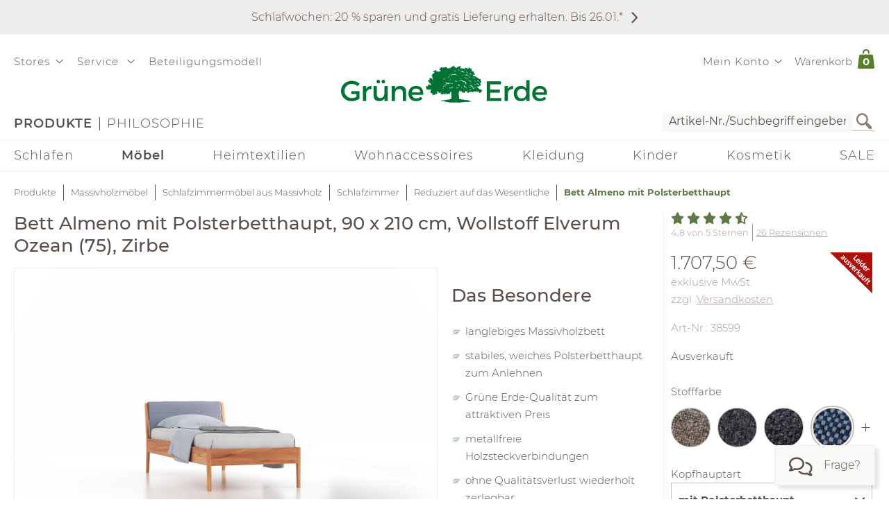

--- FILE ---
content_type: text/html;charset=UTF-8
request_url: https://www.grueneerde.com/de/produkte/moebel/schlafzimmer/outfitthema-einrichtungsbeispiele-schlafzimmer/wohnideen-almeno/bett-almeno-mit-polsterbetthaupt/ge-p-38599.html
body_size: 108766
content:
<!DOCTYPE html>
<html xmlns="https://www.w3.org/1999/xhtml" class="no-js Color-1522" style="background-image:url(&#039;/media/Website/pageBackgroundImage/.fDGxGTwU/Website-0.jpg&#039;);" xml:lang="de" lang="de">
<head>
<link href="https://www.grueneerde.com/de/ge-b-700513.html" rel="canonical"/><link href="../../../../../../index.html" rel="home"/>
<meta content="text/html; charset=UTF-8" http-equiv="content-type"/><meta content="noindex,follow" http-equiv="robots"/><meta content="no-cache, no-store, max-age=0, must-revalidate" http-equiv="Cache-Control"/><meta content="no-cache" http-equiv="Pragma"/><meta content="Wed, 21 Jan 2026 10:54:45 GMT" http-equiv="expires"/><meta content="Wed, 21 Jan 2026 10:54:45 GMT" http-equiv="last-modified"/><meta content="width=device-width, initial-scale=1.0, user-scalable=no" name="viewport"/><meta content="text/javascript; charset=UTF-8" http-equiv="content-script-type"/><meta content="text/css; charset=UTF-8" http-equiv="content-style-type"/><meta content="Bett Almeno mit Polsterbetthaupt | Grüne Erde" property="og:title"/><meta content="website" property="og:type"/><meta content="https://www.grueneerde.com/media/Image/stripAndInterlace-webp/.f5oj2lkY/Image-525169/38599_ge_imported.webp" property="og:image"/><meta content="image/png" property="og:image:type"/><meta content="2800" property="og:image:width"/><meta content="2100" property="og:image:height"/><meta content="https://www.grueneerde.com/de/ge-b-700513.html" property="og:url"/><meta content="de_US" property="og:locale"/><meta content="Grüne Erde" property="og:site_name"/><meta content="u9Xlb2NYbasMo67U3Z5zw_ipF9u55_aOG0FYaigL498" name="google-site-verification"/><meta content="ZuuQsGo5Ildl-AbMJL0HiUt8jOXAt9teU0CzXXAysvw" name="google-site-verification"/><meta content="_dvL_8LBTQBaJ1kDko_Rs7FEQcqEjo2UmUNPMUEv-G0" name="google-site-verification"/><meta content="hCaVVEclHBvXEN0n3ahrBaTGTUhcP3IZ5v6tuIPdEWI" name="google-site-verification"/><meta content="d3L4OsZcAwtGRW9J4FkJwgl-1iAojfCPKbJ8Iwe_jkE" name="google-site-verification"/><meta content="VffpTAFa7QWAsDVurL3Tx4OgoQydishryw8s-J4xYMo" name="google-site-verification"/>
<title>Bett Almeno mit Polsterbetthaupt | Grüne Erde</title>
<style type="text/css" ><!--
.CallToAction.Stretched{-webkit-justify-content:space-between;-moz-justify-content:space-between;justify-content:space-between}.CallToAction.Stretched{width:100%}.CallToAction.Centered{-webkit-justify-content:center;-moz-justify-content:center;justify-content:center}.CallToAction.Centered{text-align:center;width:100%}span.CallToAction:not(a span.CallToAction),span.CallToAction:not(a span.CallToAction):visited{background-color:#f9f9f7 !important;border-color:#eee !important;color:#5a5049 !important}span.CallToAction:not(a span.CallToAction):hover{background-color:#f9f9f7 !important;border-color:#eee !important;color:#5a5049 !important}span.CallToAction:not(a span.CallToAction){-webkit-text-fill-color:#5a5049;-webkit-opacity:1}
--></style>
<style type="text/css" ><!--
@media screen and (min-width: 930px){.CMSContainer.Accordion>div>.CMSNavigationItemDetails.Image.Information.Left::before,.CMSContainer.Accordion>div>.CMSNavigationItemDetails.Image.Information.Left::after,.CMSContainer.Accordion>div>.CMSNavigationItemDetails.Image.Information.Right::before,.CMSContainer.Accordion>div>.CMSNavigationItemDetails.Image.Information.Right::after,.CMSContainer.Bar>ul>li>.CMSNavigationItemDetails.Image.Information.Left::before,.CMSContainer.Bar>ul>li>.CMSNavigationItemDetails.Image.Information.Left::after,.CMSContainer.Bar>ul>li>.CMSNavigationItemDetails.Image.Information.Right::before,.CMSContainer.Bar>ul>li>.CMSNavigationItemDetails.Image.Information.Right::after,.CMSContainer.List>ul>li>.CMSNavigationItemDetails.Image.Information.Left::before,.CMSContainer.List>ul>li>.CMSNavigationItemDetails.Image.Information.Left::after,.CMSContainer.List>ul>li>.CMSNavigationItemDetails.Image.Information.Right::before,.CMSContainer.List>ul>li>.CMSNavigationItemDetails.Image.Information.Right::after,.CMSContainer.List>div>.CMSNavigationItemDetails.Image.Information.Left::before,.CMSContainer.List>div>.CMSNavigationItemDetails.Image.Information.Left::after,.CMSContainer.List>div>.CMSNavigationItemDetails.Image.Information.Right::before,.CMSContainer.List>div>.CMSNavigationItemDetails.Image.Information.Right::after{content:" ";display:table}.CMSContainer.Accordion>div>.CMSNavigationItemDetails.Image.Information.Left::after,.CMSContainer.Accordion>div>.CMSNavigationItemDetails.Image.Information.Right::after,.CMSContainer.Bar>ul>li>.CMSNavigationItemDetails.Image.Information.Left::after,.CMSContainer.Bar>ul>li>.CMSNavigationItemDetails.Image.Information.Right::after,.CMSContainer.List>ul>li>.CMSNavigationItemDetails.Image.Information.Left::after,.CMSContainer.List>ul>li>.CMSNavigationItemDetails.Image.Information.Right::after,.CMSContainer.List>div>.CMSNavigationItemDetails.Image.Information.Left::after,.CMSContainer.List>div>.CMSNavigationItemDetails.Image.Information.Right::after{clear:both}.CMSContainer.Accordion>div>.CMSNavigationItemDetails.Image.Information.Left>.Heading,.CMSContainer.Accordion>div>.CMSNavigationItemDetails.Image.Information.Right>.Heading,.CMSContainer.Bar>ul>li>.CMSNavigationItemDetails.Image.Information.Left>.Heading,.CMSContainer.Bar>ul>li>.CMSNavigationItemDetails.Image.Information.Right>.Heading,.CMSContainer.List>ul>li>.CMSNavigationItemDetails.Image.Information.Left>.Heading,.CMSContainer.List>ul>li>.CMSNavigationItemDetails.Image.Information.Right>.Heading,.CMSContainer.List>div>.CMSNavigationItemDetails.Image.Information.Left>.Heading,.CMSContainer.List>div>.CMSNavigationItemDetails.Image.Information.Right>.Heading{margin-top:0}.CMSContainer.Accordion>div>.CMSNavigationItemDetails.Image.Information.Left>.Image,.CMSContainer.Bar>ul>li>.CMSNavigationItemDetails.Image.Information.Left>.Image,.CMSContainer.List>ul>li>.CMSNavigationItemDetails.Image.Information.Left>.Image,.CMSContainer.List>div>.CMSNavigationItemDetails.Image.Information.Left>.Image{float:left;margin-right:20px}.CMSContainer.Accordion>div>.CMSNavigationItemDetails.Image.Information.Right>.Image,.CMSContainer.Bar>ul>li>.CMSNavigationItemDetails.Image.Information.Right>.Image,.CMSContainer.List>ul>li>.CMSNavigationItemDetails.Image.Information.Right>.Image,.CMSContainer.List>div>.CMSNavigationItemDetails.Image.Information.Right>.Image{float:right;margin-left:20px}}@media screen and (min-width: 930px)and (max-width: 1240px){.CMSContainer.Accordion>div>.CMSNavigationItemDetails.Image.Information.Left>.Image,.CMSContainer.Accordion>div>.CMSNavigationItemDetails.Image.Information.Right>.Image,.CMSContainer.Bar>ul>li>.CMSNavigationItemDetails.Image.Information.Left>.Image,.CMSContainer.Bar>ul>li>.CMSNavigationItemDetails.Image.Information.Right>.Image,.CMSContainer.List>ul>li>.CMSNavigationItemDetails.Image.Information.Left>.Image,.CMSContainer.List>ul>li>.CMSNavigationItemDetails.Image.Information.Right>.Image,.CMSContainer.List>div>.CMSNavigationItemDetails.Image.Information.Left>.Image,.CMSContainer.List>div>.CMSNavigationItemDetails.Image.Information.Right>.Image{max-width:-webkit-calc(50% - 10px);max-width:-moz-calc(50% - 10px);max-width:calc(50% - 10px)}}.CMSNavigationItemDetails.Image.Center>.Image{text-align:center}.CMSNavigationItemDetails>.Action:not(:only-child){margin:1rem 0}.CMSContainer.Accordion>div>.CMSNavigationItemDetails>.Heading{display:none}.CMSNavigationItemDetails>.Image{display:block;margin-bottom:1rem}
--></style>
<style type="text/css" ><!--
.ShoppingCartQuickView>*+*{margin-top:1em}.ShoppingCartQuickView>header{font-size:18px}.ShoppingCartQuickView>ul{border-color:#eee;border-style:solid;border-width:1px 0;list-style:none;padding:0;margin-bottom:0}.ShoppingCartQuickView>ul.VoucherTypePlaceholderCartItems{border-top-width:0;margin-top:0;margin-bottom:1em}.ShoppingCartQuickView>ul>li{display:-webkit-flex;display:flex}.ShoppingCartQuickView>ul>li{-webkit-flex-flow:row nowrap;-moz-flex-flow:row nowrap;flex-flow:row nowrap}.ShoppingCartQuickView>ul>li{padding:10px 0}.ShoppingCartQuickView>ul>li.Current{padding:20px 0}.ShoppingCartQuickView>ul>li.Current>*+*{margin-left:20px}.ShoppingCartQuickView>ul>li.Current>.Image{display:block}.ShoppingCartQuickView>ul>li.Current>.Description{display:block;width:auto}.ShoppingCartQuickView>ul>li.Current>.Description.VoucherPlaceholder>.Name{width:260px}.ShoppingCartQuickView>ul>li.Current>.Description>.Price{margin-bottom:.5em}.ShoppingCartQuickView>ul>li.Current>.Description>.Name>a{text-decoration:none}.ShoppingCartQuickView>ul>li.Current>.Description>ul.Properties{display:block}.ShoppingCartQuickView>ul>li.Current>.Description>ul.Properties>li{overflow:hidden;text-overflow:ellipsis;white-space:nowrap;width:260px}.ShoppingCartQuickView>ul>li+li{border-top:1px solid #eee}.ShoppingCartQuickView>ul>li>.Image{display:none;width:100px}.ShoppingCartQuickView>ul>li>.Description{display:-webkit-flex;display:flex}.ShoppingCartQuickView>ul>li>.Description{-webkit-flex-wrap:wrap;-moz-flex-wrap:wrap;flex-wrap:wrap}.ShoppingCartQuickView>ul>li>.Description{-webkit-justify-content:space-between;-moz-justify-content:space-between;justify-content:space-between}.ShoppingCartQuickView>ul>li>.Description{width:100%}.ShoppingCartQuickView>ul>li>.Description>.Price,.ShoppingCartQuickView>ul>li>.Description>.Name{font-weight:bold}.ShoppingCartQuickView>ul>li>.Description>.Name>a{text-decoration:none;text-overflow:ellipsis;overflow:hidden;width:260px;display:block}.ShoppingCartQuickView>ul>li>.Description div.Properties{font-size:14px}.ShoppingCartQuickView>ul>li>.Description>ul.Properties{display:-webkit-flex;display:flex}.ShoppingCartQuickView>ul>li>.Description>ul.Properties{list-style:none;margin:0;padding:0;width:100%}.ShoppingCartQuickView>a.Button{-webkit-justify-content:center;-moz-justify-content:center;justify-content:center}.ShoppingCartQuickView>a.Button{text-align:center;width:100%}@media screen and (max-width: 425px){.ShoppingCartQuickView>ul>li>.Description>.Name>a,.ShoppingCartQuickView>ul>li.Current>.Description>ul.Properties>li{width:-webkit-calc(100vw - 100px - 60px);width:-moz-calc(100vw - 100px - 60px);width:calc(100vw - 100px - 60px)}.ShoppingCartQuickView>ul>li>.Description>.Name>a,.ShoppingCartQuickView>ul>li.Current>.Description>ul.Properties>li{content:"viewport-units-buggyfill; width: calc(100vw - 100px - 60px)"}}
--></style>
<style type="text/css" ><!--
.OverlayContainer{display:none}
--></style>
<style type="text/css" ><!--
.ShoppingCartOverview>.ResponsiveDropDownButton>a{display:block}.ShoppingCartOverview>.ResponsiveDropDownButton>a:after{clear:both;content:".";display:block;height:0;visibility:hidden}* html .ShoppingCartOverview>.ResponsiveDropDownButton>a{height:1%}.ShoppingCartOverview{position:relative}body>header .ShoppingCartOverview.Open>.OverlayContainer,body>header .ShoppingCartOverview:hover>.OverlayContainer{display:block}body>header .ShoppingCartOverview.Open>.ResponsiveDropDownButton>a,body>header .ShoppingCartOverview:hover>.ResponsiveDropDownButton>a{background-color:#fbfaf8}body>header .ShoppingCartOverview.Open>.ResponsiveDropDownButton>a,body>header .ShoppingCartOverview:hover>.ResponsiveDropDownButton>a{-webkit-box-shadow:5px 5px 5px 0 rgba(0,0,0,.1);-moz-box-shadow:5px 5px 5px 0 rgba(0,0,0,.1);box-shadow:5px 5px 5px 0 rgba(0,0,0,.1)}body>header .ShoppingCartOverview.Open>.ResponsiveDropDownButton>a,body>header .ShoppingCartOverview:hover>.ResponsiveDropDownButton>a{visibility:visible}.ShoppingCartOverview>input[type=checkbox]{display:none}.ShoppingCartOverview>.OverlayContainer{background-color:#fbfaf8}.ShoppingCartOverview>.OverlayContainer{-webkit-box-shadow:5px 5px 5px 0 rgba(0,0,0,.1);-moz-box-shadow:5px 5px 5px 0 rgba(0,0,0,.1);box-shadow:5px 5px 5px 0 rgba(0,0,0,.1)}.ShoppingCartOverview>.OverlayContainer{max-height:calc(90vh - 20px);overflow-y:auto}.ShoppingCartOverview>.OverlayContainer{padding:20px;position:absolute;z-index:1}@media screen and (max-width: 444px){.ShoppingCartOverview>.OverlayContainer{display:none !important}}.ShoppingCartOverview>.ResponsiveDropDownButton>a{line-height:1.5625rem;text-decoration:none}.ShoppingCartOverview>.ResponsiveDropDownButton>a>.Label{padding:10px 0 10px .5em;display:block;float:left}.ShoppingCartOverview>.ResponsiveDropDownButton>a>.Quantity{padding:5px 10px 10px .5em;display:block;float:left;font-size:.9375rem;position:relative}.ShoppingCartOverview>.ResponsiveDropDownButton>a>.Quantity>span{padding:5px 10px 10px .5em;color:#fff;font-size:.9375rem;font-weight:bold;line-height:20px;position:absolute;right:0;text-align:center;top:8px}.ShoppingCartOverview>.ResponsiveDropDownButton>a>.Quantity>span{width:-webkit-calc(100% - 10px - 0.5em);width:-moz-calc(100% - 10px - 0.5em);width:calc(100% - 10px - 0.5em)}
--></style>
<style type="text/css" ><!--
nav[role=navigation] .NavigationItem:hover{color:#5f7847;opacity:1}.NavigationItem.Active>a,.NavigationItem.Active>.IconDecorator>.Icon,.NavigationItem.Current>a,.NavigationItem.Current>.IconDecorator>.Icon{font-weight:600;opacity:1}.NavigationItem>a{font-size:1rem;text-decoration:none}.NavigationItem>span{font-weight:600;opacity:1}.NavigationItem>span.Icon,.NavigationItem>.IconDecorator>.Icon{color:#c9c6c1;font-size:16px;margin-right:.5em}
--></style>
<style type="text/css" ><!--
.Additional>.CustomerInformation{border-color:#eee;border-style:solid;border-width:0 0 1px 0}.Additional>.CustomerInformation:hover{border-color:#ccc}.Additional>.CustomerInformation{padding:0 0 1rem 0}.Additional>.CustomerInformation .Action,.Additional>.CustomerInformation .Button,.Additional>.CustomerInformation .CallToAction{-webkit-justify-content:center;-moz-justify-content:center;justify-content:center}.Additional>.CustomerInformation .Action,.Additional>.CustomerInformation .Button,.Additional>.CustomerInformation .CallToAction{text-align:center;width:100%}.Additional>.CustomerInformation .Action{margin:1rem 0}.Additional>.CustomerInformation .CallToAction:after{content:none}
--></style>
<style type="text/css" ><!--
.ResponsiveDropDown:hover>.ResponsiveDropDownButton>*,.ResponsiveDropDown>.ResponsiveDropDownButton>.On,.ResponsiveDropDown>input[type=checkbox]:checked~.ResponsiveDropDownContent,.ResponsiveDropDown>.ResponsiveDropDownContent.Opened{background-color:#fbfaf8}.ResponsiveDropDown:hover>.ResponsiveDropDownButton>*,.ResponsiveDropDown>input[type=checkbox]:checked~.ResponsiveDropDownButton>*,.ResponsiveDropDown>input[type=checkbox]:checked~.ResponsiveDropDownContent,.ResponsiveDropDown>.ResponsiveDropDownContent.Opened{-webkit-box-shadow:5px 5px 5px 0 rgba(0,0,0,.1);-moz-box-shadow:5px 5px 5px 0 rgba(0,0,0,.1);box-shadow:5px 5px 5px 0 rgba(0,0,0,.1)}.ResponsiveDropDown>.ResponsiveDropDownButton>*{display:none;font-size:1.875rem;padding:10px}.ResponsiveDropDown>.ResponsiveDropDownContent{padding:0;position:relative;visibility:hidden}.ResponsiveDropDown>.ResponsiveDropDownContent>*{visibility:visible}.ResponsiveDropDown>input[type=checkbox]:checked~.ResponsiveDropDownContent{-webkit-box-sizing:border-box;-moz-box-sizing:border-box;box-sizing:border-box}.ResponsiveDropDown>input[type=checkbox]:checked~.ResponsiveDropDownContent{width:352px}.ResponsiveDropDown>input[type=checkbox]:checked~.ResponsiveDropDownContent{padding:30px 20px 20px 20px;position:absolute;visibility:visible;z-index:1}.ResponsiveDropDown>input[type=checkbox],.ResponsiveDropDown>input[type=checkbox]~.ResponsiveDropDownButton>.On,.ResponsiveDropDown>input[type=checkbox]:checked~.ResponsiveDropDownButton>.Off{display:none}.ResponsiveDropDown>input[type=checkbox]~.ResponsiveDropDownButton>.Off,.ResponsiveDropDown>input[type=checkbox]:checked~.ResponsiveDropDownButton>.On{display:block}@media screen and (max-width: 930px){.ResponsiveDropDown>.ResponsiveDropDownContent.Opened{padding:2em 20px 20px 20px;position:absolute;visibility:visible;z-index:1}}
--></style>
<style type="text/css" ><!--
.SearchForm>form{height:30px;margin-top:5px}.SearchForm>form>fieldset>ul{display:-webkit-flex;display:flex}.SearchForm>form>fieldset>ul{-webkit-flex-flow:row wrap;-moz-flex-flow:row wrap;flex-flow:row wrap}.SearchForm>form>fieldset>ul>li.ui-front{z-index:auto}.SearchForm>form>fieldset>ul>li input.Focused{border-color:#5f7847;font-size:inherit}.SearchForm>form>fieldset>ul>li>input[type=image]{padding:2px 5px}@media(max-width: 384px){.SearchForm>form>fieldset>ul>li>input[type=image]{visibility:hidden}}.SearchForm>form>fieldset>ul>li>label>input{outline:none;height:28px;padding:0 5px}.SearchForm>form>fieldset>ul>li>label>input[type=text]{min-height:auto;min-width:275px}
--></style>
<style type="text/css" media="print" ><!--
div[cms=MenuContact]{display:none !important}div[cms=MenuAccount]{display:none !important}div[cms=ShoppingCartOverview]{display:none !important}div[cms=SearchForm]{display:none !important}header[role=banner]>div.Header>div.LogoAndClaim{margin-top:25px;margin-bottom:25px}footer{display:none !important}nav{display:none !important}.CMSExternalNavigation>a{display:none !important}a:link:after,a:visited:after{content:"" !important}.CMSContainer>a:link:after{content:"" !important}@page{margin:2cm 1cm 2cm 1cm !important}h2{line-height:.5cm;font-size:18px}
--></style>
<script type="text/javascript">
/*<![CDATA[*/
(function(d,b){if(!b.addEventListener){d.mqGenie={adjustMediaQuery:function(i){return i}};return}function e(k,l){try{var o=k.cssRules?k.cssRules:k.media,n,p=[],j=0,m=o.length;for(j;j<m;j++){n=o[j];if(l(n)){p.push(n)}}return p}catch(e){return []}}function a(i){return e(i,function(j){return j.constructor===CSSMediaRule})}function g(j){var k=d.location,i=b.createElement("a");i.href=j;return i.hostname===k.hostname&&i.protocol===k.protocol}function c(i){return i.ownerNode.constructor===HTMLStyleElement}function f(i){return i.href&&g(i.href)}function h(){var n=b.styleSheets,k,m=n.length,j=0,l=[];for(j;j<m;j++){k=n[j];if(f(k)||c(k)){l.push(k)}}return l}b.addEventListener("DOMContentLoaded",function(){d.mqGenie=(function(){var r=b.documentElement;r.style.overflowY="scroll";var l=d.innerWidth-r.clientWidth,s={adjusted:l>0,fontSize:parseFloat(d.getComputedStyle(r).getPropertyValue("font-size")),width:l,adjustMediaQuery:function(j){if(!mqGenie.adjusted){return j}var i=j.replace(/\d+px/gi,function(w){return parseInt(w,10)+mqGenie.width+"px"});i=i.replace(/\d.+?em/gi,function(w){return((parseFloat(w)*mqGenie.fontSize)+mqGenie.width)/mqGenie.fontSize+"em"});return i}};if(s.adjusted){if("WebkitAppearance" in r.style){var k=/Chrome\/(\d*?\.\d*?\.\d*?\.\d*?)\s/g,q=navigator.userAgent.match(k),u;if(q){q=q[0].replace(k,"$1");u=q.split(".");u[0]=parseInt(u[0]);u[2]=parseInt(u[2]);u[3]=parseInt(u[3]);if(u[0]<=29){if(u[0]===29&&u[2]<1548&&u[3]<57){s.adjusted=false}else{if(u[0]<29){s.adjusted=false}}}}else{s.adjusted=false}if(!s.adjusted){return s}}var t=h(),m=t.length,p=0,n,v;for(p;p<m;p++){n=a(t[p]);v=n.length;for(var o=0;o<v;o++){n[o].media.mediaText=n[o].media.mediaText.replace(/m(in|ax)-width:\s*(\d|\.)+(px|em)/gi,function(i){if(i.match("px")){return i.replace(/\d+px/gi,function(j){return parseInt(j,10)+s.width+"px"})}else{return i.replace(/\d.+?em/gi,function(j){return((parseFloat(j)*s.fontSize)+s.width)/s.fontSize+"em"})}})}}}return s})()})})(window,document);
/*!
* mqGenie v0.5.0
*
* Adjusts CSS media queries in browsers that include the scrollbar's width in the viewport width so they fire at the intended size
*
* Returns the mqGenie object containing .adjusted, .width & fontSize for use in re-calculating media queries in JavaScript with mqAdjust(string)
*
* Copyright (c) 2014 Matt Stow
*
* http://mattstow.com
*
* Licensed under the MIT license
*/

/*]]>*/
</script>
<style type="text/css" ><!--
.ImageBox{position:relative}.ImageBox:after{content:"";display:block}.ImageBox.Landscape:after{padding-top:-webkit-calc(75%);padding-top:-moz-calc(75%);padding-top:calc(75%)}.ImageBox.Portrait:after{padding-top:-webkit-calc(133.3333333333%);padding-top:-moz-calc(133.3333333333%);padding-top:calc(133.3333333333%)}.ImageBox.Square:after{padding-top:-webkit-calc(100%);padding-top:-moz-calc(100%);padding-top:calc(100%)}.ImageBox>div{bottom:0;left:0;position:absolute;right:0;top:0}.ImageBox>div *{height:100%;width:100%}.ImageBox>div img{display:block;height:auto;max-height:100%;max-width:100%;width:auto}
--></style>
<style type="text/css" ><!--
.Hotspots{position:relative}.Hotspots>.Hotspot{margin:-15px 0 0 -15px;position:absolute}.Hotspots>.Hotspot.Active>.Information{visibility:visible}.Hotspots>.Hotspot.Active>.Marker>.Inner{border-color:#5a5049;border-style:solid;border-width:1px}.Hotspots>.Hotspot.Active>.Marker>.Inner{-webkit-border-radius:5px;-moz-border-radius:5px;border-radius:5px}.Hotspots>.Hotspot.Active>.Marker>.Inner{-webkit-box-sizing:border-box;-moz-box-sizing:border-box;box-sizing:border-box}.Hotspots>.Hotspot.Active>.Marker>.Inner{background:#5a5049;height:10px;position:absolute;width:10px}.Hotspots>.Hotspot.Active>.Marker>.Inner{top:10px;left:10px}.Hotspots>.Hotspot.Active>.Marker>.Outer{opacity:85%}.Hotspots>.Hotspot.Active>.Marker>.Contour{border-color:#5a5049;opacity:1}.Hotspots>.Hotspot>.Marker{height:30px;position:relative;width:30px;z-index:0}.Hotspots>.Hotspot>.Marker:hover>.Inner{border-color:#5a5049;border-style:solid;border-width:1px}.Hotspots>.Hotspot>.Marker:hover>.Inner{-webkit-border-radius:5px;-moz-border-radius:5px;border-radius:5px}.Hotspots>.Hotspot>.Marker:hover>.Inner{-webkit-box-sizing:border-box;-moz-box-sizing:border-box;box-sizing:border-box}.Hotspots>.Hotspot>.Marker:hover>.Inner{background:#5a5049;height:10px;position:absolute;width:10px}.Hotspots>.Hotspot>.Marker:hover>.Inner{top:10px;left:10px}.Hotspots>.Hotspot>.Marker:hover>.Outer{opacity:85%}.Hotspots>.Hotspot>.Marker>.Contour{border-color:#f4f3f3;border-style:solid;border-width:1px}.Hotspots>.Hotspot>.Marker>.Contour{-webkit-border-radius:15px;-moz-border-radius:15px;border-radius:15px}.Hotspots>.Hotspot>.Marker>.Contour{-webkit-box-sizing:border-box;-moz-box-sizing:border-box;box-sizing:border-box}.Hotspots>.Hotspot>.Marker>.Contour{background:rgba(0,0,0,0);height:30px;position:absolute;width:30px}.Hotspots>.Hotspot>.Marker>.Contour{opacity:40%}.Hotspots>.Hotspot>.Marker>.Inner{border-color:#fff;border-style:solid;border-width:1px}.Hotspots>.Hotspot>.Marker>.Inner{-webkit-border-radius:7px;-moz-border-radius:7px;border-radius:7px}.Hotspots>.Hotspot>.Marker>.Inner{-webkit-box-sizing:border-box;-moz-box-sizing:border-box;box-sizing:border-box}.Hotspots>.Hotspot>.Marker>.Inner{background:#fff;height:14px;position:absolute;width:14px}.Hotspots>.Hotspot>.Marker>.Inner{top:8px;left:8px}.Hotspots>.Hotspot>.Marker>.Outer{border-color:#f4f3f3;border-style:solid;border-width:1px}.Hotspots>.Hotspot>.Marker>.Outer{-webkit-border-radius:14px;-moz-border-radius:14px;border-radius:14px}.Hotspots>.Hotspot>.Marker>.Outer{-webkit-box-sizing:border-box;-moz-box-sizing:border-box;box-sizing:border-box}.Hotspots>.Hotspot>.Marker>.Outer{background:#f4f3f3;height:28px;position:absolute;width:28px}.Hotspots>.Hotspot>.Marker>.Outer{top:1px;left:1px}.Hotspots>.Hotspot>.Marker>.Outer{opacity:40%}.Hotspots>.Hotspot>a.Information{-webkit-box-sizing:border-box;-moz-box-sizing:border-box;box-sizing:border-box}.Hotspots>.Hotspot>a.Information{-webkit-box-shadow:0px 0px 10px 0px rgba(0,0,0,.16);-moz-box-shadow:0px 0px 10px 0px rgba(0,0,0,.16);box-shadow:0px 0px 10px 0px rgba(0,0,0,.16)}.Hotspots>.Hotspot>a.Information{-webkit-flex-flow:column nowrap;-moz-flex-flow:column nowrap;flex-flow:column nowrap}.Hotspots>.Hotspot>a.Information{background:#f4f3f3;display:flex;padding:20px;position:absolute;text-decoration:none;visibility:hidden;z-index:1}.Hotspots>.Hotspot>a.Information.Bottom.Default,.Hotspots>.Hotspot>a.Information.Bottom.Vertical{bottom:0}.Hotspots>.Hotspot>a.Information.Bottom.Horizontal{bottom:42px}.Hotspots>.Hotspot>a.Information.Left.Horizontal{left:0}.Hotspots>.Hotspot>a.Information.Left.Default,.Hotspots>.Hotspot>a.Information.Left.Vertical{left:42px}.Hotspots>.Hotspot>a.Information.Right.Horizontal{right:0}.Hotspots>.Hotspot>a.Information.Right.Default,.Hotspots>.Hotspot>a.Information.Right.Vertical{right:42px}.Hotspots>.Hotspot>a.Information.Top.Default,.Hotspots>.Hotspot>a.Information.Top.Vertical{top:0}.Hotspots>.Hotspot>a.Information.Top.Horizontal{top:42px}.Hotspots>.Hotspot>a.Information>*{display:-webkit-box;-webkit-box-orient:vertical;overflow:hidden;text-overflow:ellipsis}.Hotspots>.Hotspot>a.Information>.Price{-webkit-flex-shrink:0;-moz-flex-shrink:0;flex-shrink:0}.Hotspots>.Hotspot>a.Information>.Price{margin-top:30px}.Hotspots>.Hotspot>a.Information>.Title{-webkit-flex-shrink:0;-moz-flex-shrink:0;flex-shrink:0}.Hotspots>.Hotspot>a.Information>.Title{font-weight:bold;text-decoration:underline}.Hotspots>.Hotspot>a.Information>.Topic{-webkit-flex-shrink:0;-moz-flex-shrink:0;flex-shrink:0}.Hotspots>.Hotspot>a.Information>.Topic{font-weight:bold;text-decoration:underline}.Hotspots>.Hotspot>div.Information{-webkit-box-sizing:border-box;-moz-box-sizing:border-box;box-sizing:border-box}.Hotspots>.Hotspot>div.Information{-webkit-box-shadow:0px 0px 10px 0px rgba(0,0,0,.16);-moz-box-shadow:0px 0px 10px 0px rgba(0,0,0,.16);box-shadow:0px 0px 10px 0px rgba(0,0,0,.16)}.Hotspots>.Hotspot>div.Information{-webkit-flex-flow:column nowrap;-moz-flex-flow:column nowrap;flex-flow:column nowrap}.Hotspots>.Hotspot>div.Information{background:#f4f3f3;display:flex;padding:20px;position:absolute;text-decoration:none;visibility:hidden;z-index:1}.Hotspots>.Hotspot>div.Information.Bottom.Default,.Hotspots>.Hotspot>div.Information.Bottom.Vertical{bottom:0}.Hotspots>.Hotspot>div.Information.Bottom.Horizontal{bottom:42px}.Hotspots>.Hotspot>div.Information.Left.Horizontal{left:0}.Hotspots>.Hotspot>div.Information.Left.Default,.Hotspots>.Hotspot>div.Information.Left.Vertical{left:42px}.Hotspots>.Hotspot>div.Information.Right.Horizontal{right:0}.Hotspots>.Hotspot>div.Information.Right.Default,.Hotspots>.Hotspot>div.Information.Right.Vertical{right:42px}.Hotspots>.Hotspot>div.Information.Top.Default,.Hotspots>.Hotspot>div.Information.Top.Vertical{top:0}.Hotspots>.Hotspot>div.Information.Top.Horizontal{top:42px}.Hotspots>.Hotspot>div.Information>*{display:-webkit-box;-webkit-box-orient:vertical;overflow:hidden;text-overflow:ellipsis}.Hotspots>.Hotspot>div.Information>.Price{-webkit-flex-shrink:0;-moz-flex-shrink:0;flex-shrink:0}.Hotspots>.Hotspot>div.Information>.Price{margin-top:30px}.Hotspots>.Hotspot>div.Information>.Title{-webkit-flex-shrink:0;-moz-flex-shrink:0;flex-shrink:0}.Hotspots>.Hotspot>div.Information>.Title{font-weight:bold;text-decoration:none}.Hotspots>.Hotspot>div.Information>.Topic{-webkit-flex-shrink:0;-moz-flex-shrink:0;flex-shrink:0}.Hotspots>.Hotspot>div.Information>.Topic{font-weight:bold;text-decoration:none}
--></style>
<style type="text/css" ><!--
@CHARSET "UTF-8";.CMSNavigation:hover>a,.CMSNavigation.Active>a,.CMSNavigation>span{color:#5f7847}
--></style>
<style type="text/css" ><!--
.Breadcrumb{list-style:none;max-width:1240px;padding:0}.Breadcrumb{display:-webkit-flex;display:flex}.Breadcrumb{-webkit-flex-flow:row nowrap;-moz-flex-flow:row nowrap;flex-flow:row nowrap}.Breadcrumb>li{white-space:nowrap}.Breadcrumb>li{max-width:-webkit-calc(100vw - 20px);max-width:-moz-calc(100vw - 20px);max-width:calc(100vw - 20px)}.Breadcrumb>li{content:"viewport-units-buggyfill; max-width: calc(100vw - 20px)"}.Breadcrumb>li{text-overflow:ellipsis;overflow:hidden}.Breadcrumb>li:before{background-color:#5a5049;content:"";display:inline-block;height:23px;margin:0 10px;vertical-align:middle;width:1px}.Breadcrumb>li:first-child:before{margin:0;width:0}.Breadcrumb>li>a{text-decoration:none;font-size:.8125rem}.Breadcrumb>li>a:hover{color:#000}.Breadcrumb>li>span,.Breadcrumb>li>h1{color:#5f7847;cursor:default;display:inline;font-size:.8125rem;font-weight:bold;margin:0;line-height:normal}@media screen and (max-width: 768px){.Breadcrumb>li{display:none}.Breadcrumb>li:nth-last-child(2){display:block}.Breadcrumb>li:nth-last-child(2):before{margin:0;width:0}.Breadcrumb>li:nth-last-child(2)>a:before{content:"";font-family:"Font Awesome 6 Pro";font-size:1.33333em;margin:0 10px 0 0}}
--></style>
<style type="text/css" media="print" ><!--
.Breadcrumb>li{display:none !important}
--></style>
<style type="text/css" ><!--
.Feedback{max-width:1840px;position:relative}body.SlimPage .Feedback{max-width:1240px}.Feedback>div[role=alert]{margin:1rem 0}.Feedback>div[role=alert]>ul{list-style:none;margin:0;padding:0}.Feedback>div[role=alert]>ul>li{border-style:solid;border-width:1px;color:#6f625a;padding:20px}.Feedback>div[role=alert]>ul>li.feedbackPanelERROR{background-color:#fbf2f3;border-color:#ae0f0b}.Feedback>div[role=alert]>ul>li.feedbackPanelINFO{background-color:#edf4ec;border-color:#5f7847}.Feedback>div[role=alert]>ul>li.feedbackPanelSUCCESS{background-color:#edf4ec;border-color:#5f7847}.Feedback>span.fa-times{cursor:pointer;position:absolute;right:15px;top:5px}
--></style>
<style type="text/css" ><!--
.AdditionalInfoDetails::before,.AdditionalInfoDetails::after{content:" ";display:table}.AdditionalInfoDetails::after{clear:both}.AdditionalInfoDetails+.AdditionalInfoDetails{margin-top:1rem}.AdditionalInfoDetails.ui-accordion-content>header{display:none}.AdditionalInfoDetails .Video{position:relative;padding-bottom:56.25%;padding-top:30px;height:0;overflow:hidden}.AdditionalInfoDetails .Video>iframe{position:absolute;top:0;left:0;width:100%;height:100%}@media screen and (max-width: 620px){.AdditionalInfoDetails img{float:none !important;clear:both;display:block;margin:0 auto 1rem auto}.AdditionalInfoDetails picture{display:block;text-align:center}}
--></style>
<style type="text/css" ><!--
.UniqueSellingPropositions>ul{list-style-image:url("/wicket/resource/com.grueneerde.front.wicket.components.product.ProductItemNumberPanel/leaf-bulletpoint-lightgreen.png");margin:1rem 0;padding:0 20px}.UniqueSellingPropositions>ul>li+li{margin-top:10px}@media screen and (max-width: 620px){.UniqueSellingPropositions.Extended{display:-webkit-flex;display:flex}.UniqueSellingPropositions.Extended{-webkit-flex-flow:column nowrap;-moz-flex-flow:column nowrap;flex-flow:column nowrap}.UniqueSellingPropositions.Extended>.Heading{order:2}.UniqueSellingPropositions.Extended>img{order:1}.UniqueSellingPropositions.Extended>ul{order:3}}@media screen and (min-width: 620px){.UniqueSellingPropositions.Extended{display:-ms-grid;display:grid}.UniqueSellingPropositions.Extended{-ms-grid-columns:1fr 1fr;grid-template-columns:1fr 1fr}.UniqueSellingPropositions.Extended>.Heading{-ms-grid-column:2;-ms-grid-column-span:1;grid-column:2/3}.UniqueSellingPropositions.Extended>.Heading{-ms-grid-row:2;-ms-grid-row-span:1;grid-row:2/3}.UniqueSellingPropositions.Extended>.Heading{text-align:center}.UniqueSellingPropositions.Extended>img{-ms-grid-column:1;-ms-grid-column-span:1;grid-column:1/2}.UniqueSellingPropositions.Extended>img{-ms-grid-row:1;-ms-grid-row-span:4;grid-row:1/5}.UniqueSellingPropositions.Extended>ul{-ms-grid-column:2;-ms-grid-column-span:1;grid-column:2/3}.UniqueSellingPropositions.Extended>ul{-ms-grid-row:3;-ms-grid-row-span:1;grid-row:3/4}}.UniqueSellingPropositions.Extended>ul{display:-ms-grid;display:grid}.UniqueSellingPropositions.Extended>ul{-ms-grid-columns:1fr fit-content(75%) 1fr;grid-template-columns:1fr fit-content(75%) 1fr}.UniqueSellingPropositions.Extended>ul{background-color:#fbfaf8;margin:0;padding:1rem 0 1rem 0}.UniqueSellingPropositions.Extended>ul>li{-ms-grid-column:2;-ms-grid-column-span:1;grid-column:2/3}.UniqueSellingPropositions.Extended>ul>li{text-align:left}.UniqueSellingPropositions.Extended>.Heading{background-color:#fbfaf8;margin:0;padding:1rem 0 0 0}
--></style>
<style type="text/css" ><!--
.Description>.Teaser{font-weight:bold}
--></style>
<style type="text/css" ><!--
article.DynamicAttributes.Listed ul>li+li{margin-top:1rem}article.DynamicAttributes.Listed .Properties>li{background:url(/wicket/resource/com.grueneerde.front.wicket.components.DynamicAttributesPanel/product/leaf-bulletpoint-lightgreen.png) no-repeat scroll left top 8px rgba(0,0,0,0);padding:0 20px}article.DynamicAttributes.Tabbed ul.Groups>li{border-color:#eee;border-style:solid;border-width:0 0 1px 0}article.DynamicAttributes.Tabbed ul.Groups>li{padding-bottom:1rem}article.DynamicAttributes.Tabbed ul.Groups>li+li{margin-top:2rem}@media screen and (min-width: 930px){article.DynamicAttributes.Tabbed ul.Groups>li>.Properties{display:-ms-grid;display:grid}article.DynamicAttributes.Tabbed ul.Groups>li>.Properties{-ms-grid-columns:minmax(max-content, 1fr) minmax(max-content, 1fr);grid-template-columns:minmax(max-content, 1fr) minmax(max-content, 1fr)}article.DynamicAttributes.Tabbed ul.Groups>li>.Properties{grid-gap:1rem 40px}@supports not (grid-gap: 1rem 40px){article.DynamicAttributes.Tabbed ul.Groups>li>.Properties{margin:-0.5rem -20px}article.DynamicAttributes.Tabbed ul.Groups>li>.Properties>*{margin:0.5rem 20px}}article.DynamicAttributes.Tabbed ul.Groups>li>.Properties>li{-ms-grid-columns:max-content max-content;grid-template-columns:max-content max-content}article.DynamicAttributes.Tabbed ul.Groups>li>.Properties>li+li{margin-top:0}}article.DynamicAttributes.Tabbed ul.Properties>li{display:-ms-grid;display:grid}article.DynamicAttributes.Tabbed ul.Properties>li{-ms-grid-columns:min-content min-content;grid-template-columns:min-content min-content}article.DynamicAttributes.Tabbed ul.Properties>li{grid-gap:1rem 20px}@supports not (grid-gap: 1rem 20px){article.DynamicAttributes.Tabbed ul.Properties>li{margin:-0.5rem -10px}article.DynamicAttributes.Tabbed ul.Properties>li>*{margin:0.5rem 10px}}article.DynamicAttributes.Tabbed ul.Properties>li+li{margin-top:1rem}article.DynamicAttributes.Tabbed ul.Properties>li>ul{margin:0}@media screen and (min-width: 930px){body.ProductDetailView article.DynamicAttributes.Tabbed ul.Properties.OddNumber>li:nth-last-child(n+2),body.ProductDetailView article.DynamicAttributes.Tabbed ul.Properties.EvenNumber>li:nth-last-child(n+3){border-color:#eee;border-style:solid;border-width:0 0 1px 0}body.ProductDetailView article.DynamicAttributes.Tabbed ul.Properties.OddNumber>li:nth-last-child(n+2),body.ProductDetailView article.DynamicAttributes.Tabbed ul.Properties.EvenNumber>li:nth-last-child(n+3){padding-bottom:1rem}}@media screen and (max-width: 930px){body.ProductDetailView article.DynamicAttributes.Tabbed ul.Properties>li:nth-last-child(n+2){border-color:#eee;border-style:solid;border-width:0 0 1px 0}body.ProductDetailView article.DynamicAttributes.Tabbed ul.Properties>li:nth-last-child(n+2){padding-bottom:1rem}}article.DynamicAttributes+article{margin-top:2rem}article.DynamicAttributes>a{display:inline-block;margin-top:1rem;padding:0 20px}article.DynamicAttributes>ul>li>table>tbody>tr>td,article.DynamicAttributes>table>tbody>tr>td{padding-left:20px}article.DynamicAttributes>ul>li>table>tbody>tr>th,article.DynamicAttributes>table>tbody>tr>th{font-weight:normal;vertical-align:top}article.DynamicAttributes ul{list-style:none outside none;margin:1rem 0 0 0;padding:0}
--></style>
<style type="text/css" ><!--
.TileCMSComponent{-webkit-box-sizing:border-box;-moz-box-sizing:border-box;box-sizing:border-box}.TileCMSComponent{width:100%}.TileCMSComponent>a,.TileCMSComponent>span{display:-webkit-flex;display:flex}.TileCMSComponent>a,.TileCMSComponent>span{-webkit-flex-flow:column nowrap;-moz-flex-flow:column nowrap;flex-flow:column nowrap}.TileCMSComponent>a,.TileCMSComponent>span{-webkit-justify-content:space-between;-moz-justify-content:space-between;justify-content:space-between}.TileCMSComponent>a,.TileCMSComponent>span{position:relative;text-decoration:none}.SpreadOneOfFourVertical>.TileCMSComponent>a,.SpreadOneOfThreeVertical>.TileCMSComponent>a,.SpreadOneOfTwoVertical>.TileCMSComponent>a,.SpreadTwoOfThreeVertical>.TileCMSComponent>a,.SpreadThreeOfFourVertical>.TileCMSComponent>a,.SpreadFullVertical>.TileCMSComponent>a,.SpreadOneOfFourVertical>.TileCMSComponent>span,.SpreadOneOfThreeVertical>.TileCMSComponent>span,.SpreadOneOfTwoVertical>.TileCMSComponent>span,.SpreadTwoOfThreeVertical>.TileCMSComponent>span,.SpreadThreeOfFourVertical>.TileCMSComponent>span,.SpreadFullVertical>.TileCMSComponent>span{height:100%}.TileCMSComponent>a>.Image,.TileCMSComponent>span>.Image{text-align:center}.TileCMSComponent>a>.Information,.TileCMSComponent>span>.Information{padding:10px}
--></style>
<style type="text/css" ><!--
.ImageTileCMSComponent>a,.ImageTileCMSComponent>span{justify-content:center}
--></style>
<style type="text/css" ><!--
.ProductComponents ul{list-style:none;padding:0}.ProductComponents ul.Components{margin:0}@media screen and (min-width: 930px){.ProductComponents ul.Components>li{border-color:#eee;border-style:solid;border-width:0 0 1px 0}.ProductComponents ul.Components>li{padding-bottom:1rem}.ProductComponents ul.Components>li.MaterialOrigin.Certifications.Processing>ul>li.Certifications{border-color:#eee;border-style:solid;border-width:0 0 1px 0}.ProductComponents ul.Components>li.MaterialOrigin.Certifications.Processing>ul>li.Certifications{padding-bottom:.5rem}.ProductComponents ul.Components>li.MaterialOrigin.Certifications.Processing>ul>li.MaterialOrigin{border-color:#eee;border-style:solid;border-width:0 0 1px 0}.ProductComponents ul.Components>li.MaterialOrigin.Certifications.Processing>ul>li.MaterialOrigin{padding-bottom:1rem}}.ProductComponents ul.Components>li+li{margin-top:2rem}.ProductComponents ul.Components>li>ul>li{display:-ms-grid;display:grid}.ProductComponents ul.Components>li>ul>li{-ms-grid-columns:1fr 1fr;grid-template-columns:1fr 1fr}.ProductComponents ul.Components>li>ul>li{grid-gap:1rem 20px}@supports not (grid-gap: 1rem 20px){.ProductComponents ul.Components>li>ul>li{margin:-0.5rem -10px}.ProductComponents ul.Components>li>ul>li>*{margin:0.5rem 10px}}.ProductComponents ul.Components>li>ul>li{-webkit-align-items:center;align-items:center}.ProductComponents ul.Components>li>ul>li.Countries>span.Values{display:-webkit-flex;display:flex}.ProductComponents ul.Components>li>ul>li.Countries>span.Values{-webkit-flex-flow:column nowrap;-moz-flex-flow:column nowrap;flex-flow:column nowrap}.ProductComponents ul.Components>li>ul>li.Countries>span.Values>.Value{display:-webkit-flex;display:flex}.ProductComponents ul.Components>li>ul>li.Countries>span.Values>.Value{-webkit-flex-flow:row nowrap;-moz-flex-flow:row nowrap;flex-flow:row nowrap}.ProductComponents ul.Components>li>ul>li.Countries>span.Values>.Value:before{content:"";font-family:"Font Awesome 6 Pro";font-weight:normal;margin-right:.5em}.ProductComponents ul.Components>li>ul>li>span.Label{-ms-grid-column:1;-ms-grid-column-span:1;grid-column:1/2}.ProductComponents ul.Components>li>ul>li>span.Values{-ms-grid-column:2;-ms-grid-column-span:1;grid-column:2/3}@media screen and (min-width: 930px){.ProductComponents ul.Components>li>ul{display:-ms-grid;display:grid}.ProductComponents ul.Components>li>ul{-ms-grid-columns:1fr 1fr;grid-template-columns:1fr 1fr}.ProductComponents ul.Components>li>ul{grid-gap:1rem 40px}@supports not (grid-gap: 1rem 40px){.ProductComponents ul.Components>li>ul{margin:-0.5rem -20px}.ProductComponents ul.Components>li>ul>*{margin:0.5rem 20px}}.ProductComponents ul.Components>li>ul{margin-bottom:0}}@media screen and (max-width: 930px){.ProductComponents ul.Components>li>ul{display:-webkit-flex;display:flex}.ProductComponents ul.Components>li>ul{-webkit-flex-flow:column nowrap;-moz-flex-flow:column nowrap;flex-flow:column nowrap}.ProductComponents ul.Components>li>ul>li{border-color:#eee;border-style:solid;border-width:0 0 1px 0}.ProductComponents ul.Components>li>ul>li{padding-bottom:1rem}.ProductComponents ul.Components>li>ul>li+li{margin-top:2rem}.ProductComponents ul.Components>li>ul>li.Certifications{order:1}}
--></style>
<style type="text/css" ><!--
@CHARSET "UTF-8";.PDFTileCMSComponent>a{text-align:center;text-decoration:none}.PDFTileCMSComponent>a>.Image{margin:1em auto}
--></style>
<style type="text/css" ><!--
.List.NoSeparator>div>.ui-list-content{padding:20px 0}.List.NoSeparator>div>.ui-list-header{font-size:18px;padding:23px 0;margin:0}.List.NoSeparator>div>.ui-list-header,.List.NoSeparator>div>.ui-list-header>.ui-list-header-icon{line-height:28px}.List.NoSeparator>div>.ui-list-header>.ui-list-header-icon{margin-right:20px}.List.Separator>div>.ui-list-content,.List.Separator>div>.ui-list-header{border-color:#d7d2cb;border-style:solid;border-width:0 0 1px 0}.List.Separator>div>.ui-list-header:first-child{border-top-width:1px}.List.Separator>div>.ui-list-header.ui-list-header-active{border-bottom-width:0}.List.Separator>div>.ui-list-content{padding:20px 0}.List.Separator>div>.ui-list-header{font-size:18px;padding:23px 0;margin:0}.List.Separator>div>.ui-list-header,.List.Separator>div>.ui-list-header>.ui-list-header-icon{line-height:28px}.List.Separator>div>.ui-list-header>.ui-list-header-icon{margin-right:20px}.List.NoSeparator>div>.ui-list-header.ui-list-header-icon-right>.ui-list-header-icon,.List.Separator>div>.ui-list-header.ui-list-header-icon-right>.ui-list-header-icon{float:right;margin-left:20px;margin-right:0}.List.NoSeparator>div>.ui-list-header:hover,.List.Separator>div>.ui-list-header:hover{cursor:pointer}
--></style>
<style type="text/css" ><!--
ul.ProductLabels,ul.ProductLabels>li>ul{list-style:none;margin:0;padding:0}ul.ProductLabels>li+li{margin-top:1em}ul.ProductLabels>li>ul{display:flex;flex-flow:row wrap;justify-content:flex-start}ul.ProductLabels>li>ul>li{flex-basis:200px;margin:0 20px 20px 0}ul.ProductLabels>li>ul>li,ul.ProductLabels>li>ul>li>a{align-items:center;display:flex;flex-flow:row nowrap;justify-content:flex-start;text-decoration:none}ul.ProductLabels>li>ul>li>img,ul.ProductLabels>li>ul>li>a>img{margin-right:20px}ul.ProductLabels>li>ul>li>a>span{margin-left:10px}
--></style>
<style type="text/css" ><!--
@CHARSET "UTF-8";.MicroDataItemProperty{display:none}
--></style>
<style type="text/css" ><!--
@CHARSET "UTF-8";.Rating,.Rating>ul{display:flex;flex-flow:row-reverse no-wrap;font-size:17px}.Rating>ul{list-style:none;margin:0;padding:0}.Rating>ul>li{color:#5f7847}.Rating.None>ul>li{color:#eee}
--></style>
<style type="text/css" ><!--
@CHARSET "UTF-8";.ProductReviewRating{display:block}.ProductReviewRating:after{clear:both;content:".";display:block;height:0;visibility:hidden}* html .ProductReviewRating{height:1%}.ProductReviewRating>.RatingMessage,.ProductReviewRating>.NumberOfReviewsMessage{color:#a69c95;font-size:13px;white-space:nowrap}.ProductReviewRating>.RatingMessage,.ProductReviewRating>.NumberOfReviewsMessage{float:left}.ProductReviewRating>.RatingMessage+.NumberOfReviewsMessage{border-left:1px solid #a69c95;margin-left:5px;padding-left:5px}
--></style>
<style type="text/css" ><!--
.FlagComponent>.Flag{border-color:#5a5049;border-style:solid;border-width:1px}.FlagComponent>.Flag{background-color:#e6e4df;color:#5a5049;display:inline-block;font-weight:bold;padding:0 6px;text-transform:uppercase}
--></style>
<style type="text/css" ><!--
.ProductPrice{position:relative}.ProductPrice>img.Flag{position:absolute;top:0;right:0}.ProductPrice>.Price>.NonFinal{color:#ae0f0a}.ProductPrice>.Price>.Retail{font-size:1.625rem;line-height:30px;vertical-align:bottom}
--></style>
<style type="text/css" ><!--
@media screen and (max-width: 768px){.ProductDetailView .ProductItemNumber{display:none}}
--></style>
<style type="text/css" ><!--
@CHARSET "UTF-8";.ProductDetails.Commons .ProductAvailability>.LongDeliveryTime,.ProductDetails.Commons .ProductAvailability>.Limited{font-weight:bold}
--></style>
<style type="text/css" ><!--
.GroupedColourVariantPropertyNavigation>ul{-webkit-align-items:center;align-items:center}.GroupedColourVariantPropertyNavigation>ul{display:-webkit-flex;display:flex}.GroupedColourVariantPropertyNavigation>ul{-webkit-flex-flow:row wrap;-moz-flex-flow:row wrap;flex-flow:row wrap}.GroupedColourVariantPropertyNavigation>ul{-webkit-justify-content:flex-start;-moz-justify-content:flex-start;justify-content:flex-start}.GroupedColourVariantPropertyNavigation>ul{margin:0rem -5px;padding:0}.GroupedColourVariantPropertyNavigation>ul>*{margin:.5rem 5px}.GroupedColourVariantPropertyNavigation>ul{list-style:none}.GroupedColourVariantPropertyNavigation>ul>li.Active{-webkit-align-items:center;align-items:center}.GroupedColourVariantPropertyNavigation>ul>li.Active{border-color:#ccc4bc;border-style:solid;border-width:2px}.GroupedColourVariantPropertyNavigation>ul>li.Active:hover{border-color:#888}.GroupedColourVariantPropertyNavigation>ul>li.Active{-webkit-border-radius:29.5px;-moz-border-radius:29.5px;border-radius:29.5px}.GroupedColourVariantPropertyNavigation>ul>li.Active{height:59px;width:59px}.GroupedColourVariantPropertyNavigation>ul>li.Active{display:-webkit-flex;display:flex}.GroupedColourVariantPropertyNavigation>ul>li.Active{-webkit-justify-content:center;-moz-justify-content:center;justify-content:center}.GroupedColourVariantPropertyNavigation>ul>li>a{text-decoration:none}.GroupedColourVariantPropertyNavigation>ul>li>a.Action{-webkit-align-items:center;align-items:center}.GroupedColourVariantPropertyNavigation>ul>li>a.Action{border-color:#ccc4bc;border-style:solid;border-width:1px}.GroupedColourVariantPropertyNavigation>ul>li>a.Action:hover{border-color:#888}.GroupedColourVariantPropertyNavigation>ul>li>a.Action{-webkit-border-radius:22.5px;-moz-border-radius:22.5px;border-radius:22.5px}.GroupedColourVariantPropertyNavigation>ul>li>a.Action{height:45px;width:45px}.GroupedColourVariantPropertyNavigation>ul>li>a.Action{display:-webkit-flex;display:flex}.GroupedColourVariantPropertyNavigation>ul>li>a.Action{-webkit-justify-content:center;-moz-justify-content:center;justify-content:center}.GroupedColourVariantPropertyNavigation>ul>li>a.Action{font-size:18px}.GroupedColourVariantPropertyNavigation>ul>li>a>img{border-color:#ccc4bc;border-style:solid;border-width:1px}.GroupedColourVariantPropertyNavigation>ul>li>a>img:hover{border-color:#888}.GroupedColourVariantPropertyNavigation>ul>li>a>img{-webkit-border-radius:27.5px;-moz-border-radius:27.5px;border-radius:27.5px}.GroupedColourVariantPropertyNavigation>ul>li>a>img{height:55px;width:55px}.GroupedColourVariantPropertyNavigationOverlay{-webkit-align-items:start;align-items:start}.GroupedColourVariantPropertyNavigationOverlay{-webkit-box-shadow:0px 4px 10px 2px rgba(156,138,126,.6);-moz-box-shadow:0px 4px 10px 2px rgba(156,138,126,.6);box-shadow:0px 4px 10px 2px rgba(156,138,126,.6)}.GroupedColourVariantPropertyNavigationOverlay{-webkit-box-sizing:border-box;-moz-box-sizing:border-box;box-sizing:border-box}.GroupedColourVariantPropertyNavigationOverlay{display:-ms-grid;display:grid}.GroupedColourVariantPropertyNavigationOverlay{grid-gap:0 20px}@supports not (grid-gap: 0 20px){.GroupedColourVariantPropertyNavigationOverlay{margin:0 -10px}.GroupedColourVariantPropertyNavigationOverlay>*{margin:0 10px}}.GroupedColourVariantPropertyNavigationOverlay{grid-template-areas:"Heading Control" "Content Content"}.GroupedColourVariantPropertyNavigationOverlay{-ms-grid-columns:1fr min-content;grid-template-columns:1fr min-content}.GroupedColourVariantPropertyNavigationOverlay{-ms-grid-rows:min-content 1fr;grid-template-rows:min-content 1fr}@media screen and (max-width: 620px){.GroupedColourVariantPropertyNavigationOverlay{max-width:1840px;min-width:290px}.GroupedColourVariantPropertyNavigationOverlay{width:100%}}@media screen and (min-width: 620px){.GroupedColourVariantPropertyNavigationOverlay{max-width:910px;min-width:290px}.GroupedColourVariantPropertyNavigationOverlay{width:-webkit-calc((100% - 20px) / 2);width:-moz-calc((100% - 20px) / 2);width:calc((100% - 20px) / 2)}}.GroupedColourVariantPropertyNavigationOverlay{background:#fff;height:100%;margin:0 !important;overflow-y:scroll;padding:30px !important}@media screen and (max-width: 465px){.GroupedColourVariantPropertyNavigationOverlay{padding:20px !important}}.GroupedColourVariantPropertyNavigationOverlay{position:fixed;top:0;right:0;z-index:165}.GroupedColourVariantPropertyNavigationOverlay>.Heading{font-size:1.125rem;font-size:min(max(1.125rem, 1.034rem + min(0.405vw, 0.405cqw)), 1.5rem);font-size:clamp(1.125rem,1.034rem + min(0.405vw, 0.405cqw),1.5rem);font-weight:600;line-height:1.375rem;line-height:min(max(1.375rem, 1.269rem + min(0.473vw, 0.473cqw)), 1.813rem);line-height:clamp(1.375rem,1.269rem + min(0.473vw, 0.473cqw),1.813rem)}.GroupedColourVariantPropertyNavigationOverlay>.Heading{grid-area:Heading}.GroupedColourVariantPropertyNavigationOverlay>.Heading{margin-top:0}.GroupedColourVariantPropertyNavigationOverlay>a{grid-area:Control}.GroupedColourVariantPropertyNavigationOverlay>a{font-size:25px;text-decoration:none}.GroupedColourVariantPropertyNavigationOverlay>ul{grid-area:Content}.GroupedColourVariantPropertyNavigationOverlay>ul{list-style:none;margin:0;padding:0}.GroupedColourVariantPropertyNavigationOverlay>ul>li+li{margin-top:40px}@media screen and (max-width: 465px){.GroupedColourVariantPropertyNavigationOverlay>ul>li+li{margin-top:20px}}@media screen and (max-width: 465px){.GroupedColourVariantPropertyNavigationOverlay>ul>li>.Group>.Description{display:none}}.GroupedColourVariantPropertyNavigationOverlay>ul>li>.Group>.Heading{margin-top:0}.GroupedColourVariantPropertyNavigationOverlay>ul>li>.Group>ul{list-style:none;margin:20px 0;padding:0}.GroupedColourVariantPropertyNavigationOverlay>ul>li>.Group>ul>li{border-color:#d7d2cb;border-style:solid;border-width:0 0 1px 0}.GroupedColourVariantPropertyNavigationOverlay>ul>li>.Group>ul>li>a{-webkit-align-items:center;align-items:center}.GroupedColourVariantPropertyNavigationOverlay>ul>li>.Group>ul>li>a{display:-webkit-flex;display:flex}.GroupedColourVariantPropertyNavigationOverlay>ul>li>.Group>ul>li>a{line-height:1.2em;text-decoration:none}.GroupedColourVariantPropertyNavigationOverlay>ul>li>.Group>ul>li>a>img{border-color:#ccc4bc;border-style:solid;border-width:1px}.GroupedColourVariantPropertyNavigationOverlay>ul>li>.Group>ul>li>a>img:hover{border-color:#888}.GroupedColourVariantPropertyNavigationOverlay>ul>li>.Group>ul>li>a>img{-webkit-border-radius:27.5px;-moz-border-radius:27.5px;border-radius:27.5px}.GroupedColourVariantPropertyNavigationOverlay>ul>li>.Group>ul>li>a>img{height:55px;width:55px}.GroupedColourVariantPropertyNavigationOverlay>ul>li>.Group>ul>li>a>img{margin:5px 20px 5px 5px}
--></style>
<style type="text/css" ><!--
.DropDownChoiceNavigation{cursor:pointer;position:relative}.DropDownChoiceNavigation.Disabled>div,.DropDownChoiceNavigation.Disabled>div:visited{background-color:#f9f9f7 !important;border-color:#eee !important;color:#5a5049 !important}.DropDownChoiceNavigation.Disabled>div:hover{background-color:#f9f9f7 !important;border-color:#eee !important;color:#5a5049 !important}.DropDownChoiceNavigation.Disabled>div{-webkit-text-fill-color:#5a5049;-webkit-opacity:1}.DropDownChoiceNavigation>*{border-color:#ccc4bc;border-style:solid;border-width:1px}.DropDownChoiceNavigation>*:hover{border-color:#888}.DropDownChoiceNavigation>*{background-color:#fff}.DropDownChoiceNavigation>div,.DropDownChoiceNavigation>div>.Current,.DropDownChoiceNavigation>ul>li>a{-webkit-align-items:center;align-items:center}.DropDownChoiceNavigation>div,.DropDownChoiceNavigation>div>.Current,.DropDownChoiceNavigation>ul>li>a{display:-webkit-flex;display:flex}.DropDownChoiceNavigation>div,.DropDownChoiceNavigation>div>.Current,.DropDownChoiceNavigation>ul>li>a{-webkit-flex-flow:row nowrap;-moz-flex-flow:row nowrap;flex-flow:row nowrap}.DropDownChoiceNavigation>div,.DropDownChoiceNavigation>div>.Current,.DropDownChoiceNavigation>ul>li>a{-webkit-justify-content:flex-start;-moz-justify-content:flex-start;justify-content:flex-start}.DropDownChoiceNavigation>div>.Current>img~span,.DropDownChoiceNavigation>ul>li>a>img~span{margin-left:.5em}.DropDownChoiceNavigation>div,.DropDownChoiceNavigation>ul>li>a{-webkit-box-sizing:border-box;-moz-box-sizing:border-box;box-sizing:border-box}.DropDownChoiceNavigation>div,.DropDownChoiceNavigation>ul>li>a{min-height:50px;line-height:24px;padding:12px 10px}.DropDownChoiceNavigation>div>span{font-weight:bold;line-height:24px}.DropDownChoiceNavigation>div>span.Current{flex-grow:2;overflow:hidden;text-overflow:ellipsis;white-space:nowrap;width:111px;display:inline-block}.DropDownChoiceNavigation>div>span.Current>span{vertical-align:bottom}.DropDownChoiceNavigation>div>span.Up,.DropDownChoiceNavigation>div>span.Down{margin-left:.5em}.DropDownChoiceNavigation>div>.Up{display:none}.DropDownChoiceNavigation>ul{background-color:#fff;display:none;list-style:none;margin:0;padding:0;position:absolute;top:48px}.DropDownChoiceNavigation>ul{min-width:-webkit-calc(100% - 2px);min-width:-moz-calc(100% - 2px);min-width:calc(100% - 2px)}.DropDownChoiceNavigation>ul{z-index:100}.DropDownChoiceNavigation>ul>li:hover{background-color:#f8f8f8}.DropDownChoiceNavigation>ul>li:hover>a{color:#5f7847}.DropDownChoiceNavigation>ul>li.Disabled>a{color:#a69c95}.DropDownChoiceNavigation>ul>li>a{text-decoration:none;white-space:nowrap}.DropDownChoiceNavigation.Expanded>div>.Up,.DropDownChoiceNavigation.NoJs>div>.Up{display:inline}.DropDownChoiceNavigation.Expanded>div>.Down,.DropDownChoiceNavigation.NoJs>div>.Down{display:none}.DropDownChoiceNavigation.Expanded>div+ul,.DropDownChoiceNavigation.NoJs>div+ul{display:block}@media screen and (max-width: 444px){.DropDownChoiceNavigation.Expanded>div+ul,.DropDownChoiceNavigation.NoJs>div+ul{max-height:240px;overflow-y:scroll}}.DropDownChoiceNavigation.NoJS:hover>ul{display:block}
--></style>
<style type="text/css" ><!--
div[role=main] .AddProductToCart>form>fieldset,div[role=main] .AddProductToCart form fieldset>ul>li>input[type=reset],div[role=main] .AddProductToCart form fieldset>ul>li>span>input[type=submit]{margin:0}div[role=main] .AddProductToCart form fieldset>p,div[role=main] .AddProductToCart form fieldset>ul{margin-top:0;width:inherit;float:none;clear:both}div[role=main] .AddProductToCart form fieldset>p{float:inherit}div[role=main] .AddProductToCart form fieldset>ul>li>label{display:-webkit-flex;display:flex}div[role=main] .AddProductToCart form fieldset>ul>li>label{-webkit-flex-flow:row wrap;-moz-flex-flow:row wrap;flex-flow:row wrap}div[role=main] .AddProductToCart form fieldset>ul>li>label{-webkit-align-items:center;align-items:center}div[role=main] .AddProductToCart form fieldset>ul>li>label.columnFlow{display:-webkit-flex;display:flex}div[role=main] .AddProductToCart form fieldset>ul>li>label.columnFlow{-webkit-flex-flow:column nowrap;-moz-flex-flow:column nowrap;flex-flow:column nowrap}div[role=main] .AddProductToCart form fieldset>ul>li>label.columnFlow{-webkit-align-items:stretch;align-items:stretch}div[role=main] .AddProductToCart form fieldset>ul>li>label>.Control,div[role=main] .AddProductToCart form fieldset>ul>li>label>input[type=text]{width:48px;height:48px;font-weight:bold;padding:0;text-align:center}div[role=main] .AddProductToCart form fieldset>ul>li>label>span.breakAfter{flex-basis:100%}div[role=main] .AddProductToCart form fieldset{min-width:inherit}div[role=main] .AddProductToCart form fieldset>ul>li>label>select{width:inherit;max-width:100%}.AddProductToCart>form>fieldset>legend,.AddProductToCart>form>fieldset>p{display:none}.AddProductToCart>form>fieldset>ul>li>label{margin-right:0}.AddProductToCart>form>fieldset>ul>li>label>.ValidationMessage{background-position:45px 0}.AddProductToCart>form>fieldset>ul>li>label>.Control{background-repeat:no-repeat;border-style:solid;border-width:1px;display:inline-block;height:28px;line-height:28px;text-align:center;width:28px;display:block;float:left}.AddProductToCart>form>fieldset>ul>li>label>a.Control{border-color:#ccc;color:#444;text-decoration:none}.AddProductToCart>form>fieldset>ul>li>label>em.Control{border-color:#ccc;text-decoration:none;cursor:default}.AddProductToCart>form>fieldset>ul>li>label>a.Control:hover{border-color:#888}.AddProductToCart>form>fieldset>ul>li>label>span.Control{border-color:#eee;color:#ccc}.AddProductToCart>form>fieldset>ul>li>label>.Control.Plus{background-image:url(/wicket/resource/com.grueneerde.front.wicket.components.AddProductToCartFormPanel/plus-icon.png);background-position:19px}.AddProductToCart>form>fieldset>ul>li>label>.Control.Minus{background-image:url(/wicket/resource/com.grueneerde.front.wicket.components.AddProductToCartFormPanel/minus-icon.png);background-position:20px 23px}.AddProductToCart>form>fieldset>ul>li>label>.Control+input{width:28px;display:block;float:left;margin:0 10px}.AddProductToCart>form>fieldset>ul>li>.Colours{padding:0}.AddProductToCart>form>fieldset>ul>li>button,.AddProductToCart>form>fieldset>ul>li>.CupboardDesigner,.AddProductToCart>form>fieldset>ul>li>.PaypalCheckout{-webkit-justify-content:center;-moz-justify-content:center;justify-content:center}.AddProductToCart>form>fieldset>ul>li>button,.AddProductToCart>form>fieldset>ul>li>.CupboardDesigner,.AddProductToCart>form>fieldset>ul>li>.PaypalCheckout{text-align:center;width:100%}.AddProductToCart>form>fieldset>ul>li>.CupboardDesigner:before{content:"\f044";font-family:"Font Awesome 6 Pro";font-size:22px;font-weight:normal;line-height:21px;vertical-align:middle;padding:0 10px 0 0}.AddProductToCart input[type=submit]{min-width:180px}.AddProductToCart .ui-selectmenu-menu .ui-widget-content .ui-menu-item.Disabled{color:#a69c95}.AddProductToCart .ui-selectmenu-menu .ui-widget-content .ui-menu-item.Disabled.ui-state-focus{color:#5f7847}.AddProductToCart.Disabled>form>fieldset>ul>li.Quantity{display:none}
--></style>
<style type="text/css" ><!--
.Consulting>*+*{margin-top:.5rem}.Consulting>*.Email>a{text-decoration:none;word-break:break-all}.Consulting>*.Phone a{color:#5f7847;font-size:18px;line-height:28px}.Consulting>*.Phone .Icon{color:#5f7847;font-size:1.5em}.Consulting>*.Support .Icon{margin-right:.3em}.Consulting.LargeHeader>.Phone{margin:10px 0}@media screen and (max-width: 480px){.Consulting .Heading{font-weight:bold;letter-spacing:.5px}}
--></style>
<style type="text/css" ><!--
.CarouselContainer{position:relative}.CarouselContainer>.jcarousel{overflow:hidden;position:relative}.Gutter>.CarouselContainer>.jcarousel{width:-webkit-calc(100% + 20px);width:-moz-calc(100% + 20px);width:calc(100% + 20px)}.Gutter>.CarouselContainer>.jcarousel{margin:0 -10px}.Gutter>.CarouselContainer>.jcarousel>ul>li{margin:0 10px}.CarouselContainer>.jcarousel>ul{-webkit-align-items:stretch;align-items:stretch}.CMSContainer.SingleItem>.CarouselContainer>.jcarousel>ul{width:100%}.CMSContainer:not(.SingleItem)>.CarouselContainer>.jcarousel>ul{width:-webkit-calc(100% * 1000);width:-moz-calc(100% * 1000);width:calc(100% * 1000)}.CarouselContainer>.jcarousel>ul{display:-webkit-flex;display:flex}.CarouselContainer>.jcarousel>ul{-webkit-flex-flow:row nowrap;-moz-flex-flow:row nowrap;flex-flow:row nowrap}.CMSContainer.SingleItem>.CarouselContainer>.jcarousel>ul{-webkit-justify-content:center;-moz-justify-content:center;justify-content:center}.CarouselContainer>.jcarousel>ul{list-style:none;margin:0;padding:0;position:relative}.CarouselContainer>.jcarousel>ul>li{-webkit-align-items:stretch;align-items:stretch}.CarouselContainer>.jcarousel>ul>li{display:-webkit-inline-flex;display:inline-flex}.CarouselContainer>.jcarousel>ul>li{container-type:inline-size}.CarouselContainer>.Control{font-size:28px;outline:none;position:absolute;text-decoration:none}.CarouselContainer>.Control.inactive{display:none}.CarouselContainer>.Control.jcarousel-prev{left:0}.CarouselContainer>.Control.jcarousel-next{right:0}.CarouselContainer>.Pagination{text-align:center}@media screen and (max-width: 620px){.CarouselContainer>.Pagination{display:none}}.CarouselContainer>.Pagination>a{-webkit-border-radius:10px;-moz-border-radius:10px;border-radius:10px}.CarouselContainer>.Pagination>a{background-color:#ccc4bc;display:inline-block;font-size:7px;height:7px;line-height:7px;margin:0 3px;text-decoration:none;text-indent:-9999px;width:7px}.CarouselContainer>.Pagination>a.active{background-color:#5f7847;color:#fff}
--></style>
<style type="text/css" media="print" ><!--
@media print{.jcarousel{width:100%}.jcarousel>ul{width:100%;height:auto}.jcarousel>ul,.jcarousel>ul>li{display:block;margin-top:20px}.CarouselContainer{width:100%;float:none;display:none !important}.Carousel{width:100%}.Controls{visibility:hidden}}
--></style>
<style type="text/css" ><!--
.ImageGallery>.CarouselContainer>.jcarousel{margin:0 -10px}.ImageGallery>.CarouselContainer>.jcarousel>.Thumbnails{width:-webkit-calc(100% * 1000);width:-moz-calc(100% * 1000);width:calc(100% * 1000)}.ImageGallery>.CarouselContainer>.jcarousel>.Thumbnails>li{margin:0 10px;width:135px;display:block}body.SlimPage .ImageGallery>.CarouselContainer>.jcarousel>.Thumbnails>li{width:85px}.ImageGallery>.CarouselContainer>.jcarousel>.Thumbnails>li>a{border-color:#eee;border-style:solid;border-width:1px}.ImageGallery>.CarouselContainer>.jcarousel>.Thumbnails>li>a:hover{border-color:#ccc}.ImageGallery>.CarouselContainer>.jcarousel>.Thumbnails>li>a{-webkit-box-sizing:border-box;-moz-box-sizing:border-box;box-sizing:border-box}.ImageGallery>.CarouselContainer>.jcarousel>.Thumbnails>li>a{display:block}.ImageGallery>.CarouselContainer>.jcarousel>.Thumbnails>li>a.mz-thumb-selected{border-color:#5f7847}.ImageGallery>.Image{border-color:#eee;border-style:solid;border-width:1px}.ImageGallery>.Image:hover{border-color:#ccc}.ImageGallery>.Image{margin:0 0 1rem 0}
--></style>
<style type="text/css" ><!--
.VariantSelector.Colors.ShowAll>ul{-webkit-flex-wrap:wrap;-moz-flex-wrap:wrap;flex-wrap:wrap}.VariantSelector.Colors.ShowLess>ul{-webkit-flex-wrap:nowrap;-moz-flex-wrap:nowrap;flex-wrap:nowrap}.VariantSelector.Colors>ul{display:-webkit-flex;display:flex}.VariantSelector.Colors>ul{-webkit-flex-direction:row;-moz-flex-direction:row;flex-direction:row}.VariantSelector.Colors>ul{-webkit-justify-content:flex-start;-moz-justify-content:flex-start;justify-content:flex-start}.VariantSelector.Colors>ul{list-style:none;margin:-2.5px;padding:0}.VariantSelector.Colors>ul>li{margin:2.5px}.VariantSelector.Colors>ul>li>a>img{border-color:#eee;border-style:solid;border-width:1px}.VariantSelector.Colors>ul>li>a>img:hover{border-color:#ccc}.VariantSelector.Colors>ul>li>a>img{-webkit-border-radius:11.5px;-moz-border-radius:11.5px;border-radius:11.5px}.VariantSelector.Colors>ul>li>a>img{height:23px;width:23px}
--></style>
<style type="text/css" ><!--
.ProductTileCMSComponent{border-color:#eee;border-style:solid;border-width:0 0 1px 0}.ProductTileCMSComponent:hover{border-color:#ccc}.ProductTileCMSComponent{margin-bottom:1rem;padding-bottom:1rem}.CMSContainer.Grid.MultiColumns.TwoColumns>ul>li>.ProductTileCMSComponent,.CMSContainer.Grid.MultiColumns.ThreeColumns>ul>li>.ProductTileCMSComponent,.CMSContainer.Grid.MultiColumns.FourColumns>ul>li>.ProductTileCMSComponent,.CMSContainer.Grid.MultiColumns.FiveColumns>ul>li>.ProductTileCMSComponent,.CMSContainer.Grid.MultiColumns.SixColumns>ul>li>.ProductTileCMSComponent{height:calc(100% - 1rem)}.ProductTileCMSComponent>a>div.DynamicAttributes{padding:10px}.ProductTileCMSComponent>a>div.DynamicAttributes>.Properties{border-color:#eee;border-style:solid;border-width:1px 0 0 0}.ProductTileCMSComponent>a>div.DynamicAttributes>.Properties{padding-top:1rem}.ProductTileCMSComponent>a>div.DynamicAttributes>.Properties>li>ul.Value{display:-webkit-flex;display:flex}.ProductTileCMSComponent>a>div.Image{position:relative}.ProductTileCMSComponent>a>div.Image:hover>.Hover{display:block}.ProductTileCMSComponent>a>div.Image:hover>.Original{display:none}.ProductTileCMSComponent>a>div.Image>div.Flag{border-color:#5a5049;border-style:solid;border-width:1px}.ProductTileCMSComponent>a>div.Image>div.Flag{background-color:#e6e4df;color:#5a5049;display:inline-block;font-weight:bold;padding:0 6px;text-transform:uppercase}.ProductTileCMSComponent>a>div.Image>div.Flag{position:absolute}.ProductTileCMSComponent:hover{opacity:.8}.ProductTileCMSComponent>a>div.Image>div.Flag.Bottom{bottom:8px;top:auto}.ProductTileCMSComponent>a>div.Image>div.Flag.Bottom.Center{transform:translateX(-50%)}.ProductTileCMSComponent>a>div.Image>div.Flag.Center{left:50%}.ProductTileCMSComponent>a>div.Image>div.Flag.Center.Middle{transform:translate(-50%, -50%)}.ProductTileCMSComponent>a>div.Image>div.Flag.Left{left:8px;right:auto}.ProductTileCMSComponent>a>div.Image>div.Flag.Left.Middle{transform:translateY(-50%)}.ProductTileCMSComponent>a>div.Image>div.Flag.Middle{top:50%}.ProductTileCMSComponent>a>div.Image>div.Flag.Right{left:auto;right:8px}.ProductTileCMSComponent>a>div.Image>div.Flag.Right.Middle{transform:translateY(-50%)}.ProductTileCMSComponent>a>div.Image>div.Flag.Top{bottom:auto;top:8px}.ProductTileCMSComponent>a>div.Image>div.Flag.Top.Center{transform:translateX(-50%)}.ProductTileCMSComponent>a>div.Image>.Hover{display:none}.ProductTileCMSComponent>a>div.Information{margin:1rem 0;padding:0}.ProductTileCMSComponent>a>div.Information>*{display:-webkit-box;-webkit-line-clamp:2;-webkit-box-orient:vertical;overflow:hidden}.ProductTileCMSComponent>a>div.Information>.Label{font-weight:bold;height:2lh}@media screen and (max-width: 768px){.ProductTileCMSComponent>a>div.Information>.Label{height:unset}}.ProductTileCMSComponent>a>div.Information>.Price.NonFinal{color:#ae0f0a}.ProductTileCMSComponent>a>img.Flag{position:absolute;top:0;right:0}
--></style>
<style type="text/css" media="print" ><!--
ul>li>div{margin:10px}.CMSContainer.MultiColumns>ul>li{position:relative}div.CMSContainer.MultiColumns.ThreeColumns.Masonry>ul>li{width:33%;height:auto;page-break-inside:avoid}div.CMSContainer.MultiColumns.ThreeColumns.Masonry>ul>li>div>a>div>img{height:auto}div.CMSContainer>ul>li>div.MoodComponent>.H1{background-color:#fff !important}div.NavigationItemTileCMSComponent{border:1px solid #eee}
--></style>
<style type="text/css" ><!--
@CHARSET "UTF-8";.ReviewDetails>header>.Rating,.ReviewDetails>header>.Subject{float:left}.ReviewDetails>header>.Rating+.Subject{margin-left:10px}.ReviewDetails>header>.Subject{font-weight:bold;line-height:1em}.ReviewDetails>header>.InternalReview{font-weight:bold}.ReviewDetails>header>.AuthorAndDateAndTime,.ReviewDetails>header>.HelpfulMessage,.ReviewDetails>.Reply>header,.ReviewDetails>.Voting>.Vote{clear:both;color:#999;font-style:italic}.ReviewDetails>header>.Product>.Properties{margin:0;padding:0;font-size:11px;line-height:13px}.ReviewDetails>p{margin-top:.75em}.ReviewDetails>.Reply{margin-left:2.5em}.ReviewDetails>.Reply>header{color:#5f7847;font-weight:bold}.ReviewDetails>.Reply>p{margin-top:0}.ReviewDetails>.Voting{margin-bottom:1em}.ReviewDetails>.Voting>.Confirmation{color:#5f7847}
--></style>
<style type="text/css" ><!--
@CHARSET "UTF-8";a.Anchor{display:block;position:relative;top:-51px;visibility:hidden}
--></style>
<style type="text/css" ><!--
.Footer{display:-webkit-flex;display:flex}.Footer{-webkit-flex-flow:row wrap;-moz-flex-flow:row wrap;flex-flow:row wrap}.Footer{-webkit-justify-content:space-between;-moz-justify-content:space-between;justify-content:space-between}.Footer{max-width:1240px;padding:1rem 0}.Footer>*{min-width:290px}.Footer>*{margin:1rem 0}.Footer>.Certifications>.CMSContainer{display:-webkit-flex;display:flex}.Footer>.Certifications>.CMSContainer{-webkit-flex-flow:row wrap;-moz-flex-flow:row wrap;flex-flow:row wrap}.Footer>.Certifications>.CMSContainer{-webkit-justify-content:flex-start;-moz-justify-content:flex-start;justify-content:flex-start}.Footer>.Certifications>.CMSContainer{margin-left:-10px;margin-right:-10px}.Footer>.Certifications>.CMSContainer>div,.Footer>.Certifications>.CMSContainer>.Heading{margin-left:10px;margin-right:10px}.Footer>.Navigation{max-width:1840px;min-width:290px}.Footer>.Navigation{width:100%}.Footer>.Navigation{border-bottom:1px solid #d7d2cb;padding-bottom:1rem}.Footer>.Navigation.Mobile{display:none}.Footer>.Navigation>.CMSContainer{display:-webkit-flex;display:flex}.Footer>.Navigation>.CMSContainer{-webkit-flex-flow:row wrap;-moz-flex-flow:row wrap;flex-flow:row wrap}.Footer>.Navigation>.CMSContainer{-webkit-justify-content:flex-start;-moz-justify-content:flex-start;justify-content:flex-start}.Footer>.Navigation>.CMSContainer{margin-left:-10px;margin-right:-10px}.Footer>.Navigation>.CMSContainer>div{-webkit-flex-basis:0;-moz-flex-basis:0;flex-basis:0}.Footer>.Navigation>.CMSContainer>div{-webkit-flex-grow:1;-moz-flex-grow:1;flex-grow:1}.Footer>.Navigation>.CMSContainer>div{margin:1rem 10px}@media screen and (min-width: 1860px){.Footer>.Navigation>.CMSContainer>div{min-width:352px}}@media screen and (max-width: 620px){.Footer>.Navigation>.CMSContainer>div>ul{-webkit-flex-flow:column nowrap;-moz-flex-flow:column nowrap;flex-flow:column nowrap}.Footer>.Navigation>.CMSContainer>div>ul{text-align:center}}@media screen and (min-width: 1860px){.Footer>.Navigation{white-space:nowrap}}@media screen and (max-width: 930px){.Footer>.Navigation{display:none}.Footer>.Navigation.Mobile{display:block}}@media screen and (min-width: 1395px){.Footer>.Certifications{max-width:1220px;min-width:290px}.Footer>.Certifications{width:-webkit-calc((((100% - 40px) / 3) * 2) + 20px);width:-moz-calc((((100% - 40px) / 3) * 2) + 20px);width:calc((((100% - 40px) / 3) * 2) + 20px)}.Footer>.Consulting{max-width:600px;min-width:290px}.Footer>.Consulting{width:-webkit-calc((100% - 40px) / 3);width:-moz-calc((100% - 40px) / 3);width:calc((100% - 40px) / 3)}}@media screen and (min-width: 930px)and (max-width: 1395px){.Footer>.Certifications,.Footer>.Consulting{max-width:910px;min-width:290px}.Footer>.Certifications,.Footer>.Consulting{width:-webkit-calc((100% - 20px) / 2);width:-moz-calc((100% - 20px) / 2);width:calc((100% - 20px) / 2)}}@media screen and (max-width: 930px){.Footer>.Certifications,.Footer>.Consulting{max-width:1840px;min-width:290px}.Footer>.Certifications,.Footer>.Consulting{width:100%}.Footer>.Certifications,.Footer>.Consulting{text-align:center}.Footer>.Certifications{border-top:1px solid #d7d2cb;padding-top:1rem}.Footer>.Certifications>.CMSContainer{-webkit-justify-content:center;-moz-justify-content:center;justify-content:center}}.LegalInformation .CMSContainer.Navigation>.NavigationContainer>ul>li>.NavigationItem>.Label.Text{font-size:inherit;line-height:inherit}
--></style>
<style type="text/css" ><!--
.SupportComponent{float:right}.SupportComponent.Expanded{width:100%;pointer-events:initial}.SupportComponent>article{background-color:#fbfaf8}.SupportComponent>article{-webkit-box-shadow:0 0 5px 5px rgba(0,0,0,.1);-moz-box-shadow:0 0 5px 5px rgba(0,0,0,.1);box-shadow:0 0 5px 5px rgba(0,0,0,.1)}.SupportComponent>article>header{background-color:#5f7847;color:#fff;padding:10px 20px}.SupportComponent>article>header{-webkit-align-items:center;align-items:center}.SupportComponent>article>header{display:-webkit-flex;display:flex}.SupportComponent>article>header{-webkit-flex-flow:row nowrap;-moz-flex-flow:row nowrap;flex-flow:row nowrap}.SupportComponent>article>header{-webkit-justify-content:space-between;-moz-justify-content:space-between;justify-content:space-between}.SupportComponent>article>header>a{color:inherit;text-decoration:none}.SupportComponent>article>header>a>span{display:none}.SupportComponent>article>p{margin:0;padding:30px 20px}.SupportComponent>article>ul{list-style:none;margin:0;padding:0}.SupportComponent>article>ul>li{border-bottom:1px solid #ccc;padding:10px 20px}.SupportComponent>article>ul>li>.NavigationItem>.Icon{font-size:2em}.SupportComponent>article>ul>li>.NavigationItem .fa-user-group{margin-right:.3em}.SupportComponent>.Button{background-color:#5f7847;color:#fff;margin:20px;pointer-events:initial}.SupportComponent>.Button{-webkit-box-shadow:5px 5px 5px 0 rgba(0,0,0,.1);-moz-box-shadow:5px 5px 5px 0 rgba(0,0,0,.1);box-shadow:5px 5px 5px 0 rgba(0,0,0,.1)}.SupportComponent>.Button>.Icon{margin-right:.5em}.SupportComponent>.Button>.Icon:before{font-size:27px}@media screen and (max-width: 444px){.SupportComponent>.Button{padding:10px}.SupportComponent>.Button{-webkit-border-radius:25px;-moz-border-radius:25px;border-radius:25px}.SupportComponent>.Button>.Icon{margin-right:0}.SupportComponent>.Button>.Label{display:none}}
--></style>
<style type="text/css" media="screen" ><!--
body>.Dialog.Off{visibility:hidden}body>.Dialog.On{-webkit-align-items:center;align-items:center}body>.Dialog.On{display:-webkit-flex;display:flex}body>.Dialog.On{-webkit-justify-content:center;-moz-justify-content:center;justify-content:center}body>.Dialog.On{bottom:0;left:0;position:fixed;right:0;top:0}body>.Dialog.On{background-color:rgba(55,55,55,.4);z-index:77720}body>.Dialog.On>*{-webkit-box-sizing:border-box;-moz-box-sizing:border-box;box-sizing:border-box}body>.Dialog.On>*{background-color:#fff;max-height:calc(100% - 80px);max-width:1260px;overflow-y:auto;padding:1rem 10px;position:relative}@media screen and (min-width: 620px){body>.Dialog.On>*{min-width:600px}}
--></style>
<style type="text/css" ><!--
article,aside,details,figcaption,figure,footer,header,hgroup,nav,section{display:block}audio,canvas,video{display:inline-block;*display:inline;*zoom:1}video{width:100%;object-fit:inherit}video source{width:100%;height:auto}audio:not([controls]){display:none}[hidden]{display:none}html{font-size:100%;-webkit-text-size-adjust:100%;-ms-text-size-adjust:100%}html,button,input,select,textarea{font-family:inherit;font-size:inherit;color:#222}body{margin:0;font-size:1em;line-height:19px}::-moz-selection{background:#5f7847;color:#fff;text-shadow:none}::selection{background:#5f7847;color:#fff;text-shadow:none}a{color:#00e;outline:none}a:visited{color:#551a8b}a:hover{color:#06e}a:focus,a:hover,a:active{outline:0}abbr[title]{border-bottom:1px dotted}b,strong{font-weight:bold}blockquote{margin:1em 40px}dfn{font-style:italic}hr{display:block;height:1px;border:0;border-top:1px solid #ccc;margin:1em 0;padding:0}ins{background:#ff9;color:#000;text-decoration:none}mark{background:#ff0;color:#000;font-style:italic;font-weight:bold}pre,code,kbd,samp{font-family:monospace,serif;_font-family:"courier new",monospace;font-size:1em}pre{white-space:pre;white-space:pre-wrap;word-wrap:break-word}q{quotes:none}q:before,q:after{content:"";content:none}small{font-size:85%}sub,sup{font-size:75%;line-height:0;position:relative;vertical-align:baseline}sup{top:-0.5em}sub{bottom:-0.25em}h1,h2,h3,h4,h5,h6{font-weight:normal}ul,ol{margin:1em 0;padding:0 0 0 40px}dd{margin:0 0 0 40px}nav ul,nav ol{list-style:none;list-style-image:none;margin:0;padding:0}img{border:0;-ms-interpolation-mode:bicubic;vertical-align:middle}svg:not(:root){overflow:hidden}figure{margin:0}form{margin:0}fieldset{border:0;margin:0;padding:0}label{cursor:pointer}legend{border:0;*margin-left:-7px;padding:0;white-space:normal}button,input,select,textarea{font-size:100%;margin:0;vertical-align:baseline;*vertical-align:middle}button,input{line-height:normal}button,input[type=button],input[type=reset],input[type=submit]{cursor:pointer;-webkit-appearance:button;*overflow:visible}button[disabled],input[disabled]{cursor:default}input[type=checkbox],input[type=radio]{box-sizing:border-box;padding:0;*width:13px;*height:13px}input[type=search]{-webkit-appearance:textfield;-moz-box-sizing:content-box;-webkit-box-sizing:content-box;box-sizing:content-box}input[type=search]::-webkit-search-decoration,input[type=search]::-webkit-search-cancel-button{-webkit-appearance:none}button::-moz-focus-inner,input::-moz-focus-inner{border:0;padding:0}textarea{overflow:auto;vertical-align:top;resize:vertical}input:invalid,textarea:invalid{background-color:#f0dddd}table{border-collapse:collapse;border-spacing:0}td{vertical-align:top}.chromeframe{margin:.2em 0;background:#ccc;color:black;padding:.2em 0}.ir{display:block;border:0;text-indent:-999em;overflow:hidden;background-color:transparent;background-repeat:no-repeat;text-align:left;direction:ltr;*line-height:0}.ir br{display:none}.hidden{display:none !important;visibility:hidden}.visuallyhidden{border:0;clip:rect(0 0 0 0);height:1px;margin:-1px;overflow:hidden;padding:0;position:absolute;width:1px}.visuallyhidden.focusable:active,.visuallyhidden.focusable:focus{clip:auto;height:auto;margin:0;overflow:visible;position:static;width:auto}.invisible{visibility:hidden}.clearfix:before,.clearfix:after{content:"";display:table}.clearfix:after{clear:both}.clearfix{*zoom:1}@media print{*{background:transparent !important;color:black !important;box-shadow:none !important;text-shadow:none !important;filter:none !important;-ms-filter:none !important}a,a:visited{text-decoration:underline}a[href]:after{content:" (" attr(href) ")"}abbr[title]:after{content:" (" attr(title) ")"}.ir a:after,a[href^="javascript:"]:after,a[href^="#"]:after{content:""}pre,blockquote{border:1px solid #999;page-break-inside:avoid}thead{display:table-header-group}tr,img{page-break-inside:avoid}img{max-width:100% !important}@page{margin:.5cm}p,h2,h3{orphans:3;widows:3}h2,h3{page-break-after:avoid}}
--></style>
<style type="text/css" media="screen" ><!--
@font-face{font-family:Tinos;src:local("☺"),url(/wicket/resource/com.grueneerde.front.wicket.pages.Document/fonts/font-tinos/Tinos-Regular.ttf) format("truetype");font-style:normal;font-weight:normal;font-display:swap}@font-face{font-family:Tinos;src:local("☺"),url(/wicket/resource/com.grueneerde.front.wicket.pages.Document/fonts/font-tinos/Tinos-Bold.ttf) format("truetype");font-style:normal;font-weight:bold;font-display:swap}@font-face{font-family:Tinos;src:local("☺"),url(/wicket/resource/com.grueneerde.front.wicket.pages.Document/fonts/font-tinos/Tinos-Italic.ttf) format("truetype");font-style:italic;font-weight:normal;font-display:swap}@font-face{font-family:Tinos;src:local("☺"),url(/wicket/resource/com.grueneerde.front.wicket.pages.Document/fonts/font-tinos/Tinos-BoldItalic.ttf) format("truetype");font-style:italic;font-weight:bold;font-display:swap}
--></style>
<style type="text/css" media="screen" ><!--
@font-face{font-family:"BetterTimes";font-display:swap;src:url(/wicket/resource/com.grueneerde.front.wicket.pages.CMSDocument/fonts/font-bettertimes/BetterTimes.eot);src:url(/wicket/resource/com.grueneerde.front.wicket.pages.CMSDocument/fonts/font-bettertimes/BetterTimes.eot?#iefix) format("embedded-opentype"),url(/wicket/resource/com.grueneerde.front.wicket.pages.CMSDocument/fonts/font-bettertimes/BetterTimes.otf) format("opentype"),url(/wicket/resource/com.grueneerde.front.wicket.pages.CMSDocument/fonts/font-bettertimes/BetterTimes.svg) format("svg"),url(/wicket/resource/com.grueneerde.front.wicket.pages.CMSDocument/fonts/font-bettertimes/BetterTimes.ttf) format("truetype"),url(/wicket/resource/com.grueneerde.front.wicket.pages.CMSDocument/fonts/font-bettertimes/BetterTimes.woff) format("woff"),url(/wicket/resource/com.grueneerde.front.wicket.pages.CMSDocument/fonts/font-bettertimes/BetterTimes.woff2) format("woff2");font-weight:normal;font-style:normal}
--></style>
<link rel="preload" type="text/css" href="../../../../../../../wicket/resource/com.grueneerde.front.wicket.pages.CMSDocument/animate-ver-90F3EAA9DBEC744C0E639669ABB6C28F.css" as="style" media="screen" onload="this.onload=null;this.rel='stylesheet'">
<noscript><link rel="stylesheet" type="text/css" href="../../../../../../../wicket/resource/com.grueneerde.front.wicket.pages.CMSDocument/animate-ver-90F3EAA9DBEC744C0E639669ABB6C28F.css" media="screen"></noscript>
<style type="text/css" ><!--
body div[role=main] h1{margin-bottom:0}
--></style>
<style type="text/css" ><!--
@media screen and (max-width: 444px){.ProductDetailView .ProductDetails.CMSContainerMobile.Commons .ProductPrice>.Price>.Retail,.ProductDetailView div[role=main] h2.Heading{font-size:1.125rem;line-height:1.68rem}}@media screen and (max-width: 768px){.ProductDetailView .ProductDetails.RIGHT>.ProductPrice,.ProductDetailView .ProductDetails.RIGHT>.ProductItemNumber,.ProductDetailView .ProductDetails.RIGHT>.ProductAvailability,.ProductDetailView .ProductDetails.RIGHT>.AddProductToCart,.ProductDetailView .ProductDetails.MAIN>.Heading,.ProductDetailView .ProductDetails.MAIN>.Container>.Gallery{display:none}}@media screen and (max-width: 768px){.ProductDetailView .ProductDetails.CMSContainerMobile.Commons .ProductPrice,.ProductDetailView .ProductDetails.CMSContainerMobile.Commons .ProductItemNumber,.ProductDetailView .ProductDetails.CMSContainerMobile.Commons .ProductImagesGallery,.ProductDetailView .ProductDetails.CMSContainerMobile.Commons .ProductAvailability,.ProductDetailView .CMSContainerMobile{margin-bottom:.9375rem}}.ProductDetailView div[role=main]{font-size:.9375rem;line-height:1.5625rem}.ProductDetailView div[role=main] h2{font-size:1.625rem;line-height:2.25rem}.ProductDetailView div[role=main] h3{font-size:1.375rem;line-height:2rem}.ProductDetailView div[role=main] h4,.ProductDetailView div[role=main] h5,.ProductDetailView div[role=main] h6{font-size:.9375rem;line-height:1.5625rem}.ProductDetailView .CMSContainerMobile{display:none}@media screen and (max-width: 768px){.ProductDetailView .CMSContainerMobile{display:block}}@media screen and (max-width: 768px){.ProductDetailView .ProductDetails.CMSContainerMobile.Commons .ProductPrice>.Price{margin-bottom:0}}
--></style>
<link rel="stylesheet" type="text/css" href="../../../../../../../wicket/resource/com.grueneerde.front.wicket.components.CMSContainerPanel/CMSContainerPanel-ver-A2DD6E7AF04BFE48D5FE15956742F92F.css" nonce="895bcadd-7f63-48d6-a9cc-b07a846e4fe8" />
<link rel="stylesheet" type="text/css" href="../../../../../../../wicket/resource/com.grueneerde.front.wicket.behavior.NavigationBehavior/NavigationBehavior-ver-2A45BA8CD0132E4FED39BBBD9C694793.css" nonce="895bcadd-7f63-48d6-a9cc-b07a846e4fe8" />
<link rel="stylesheet" type="text/css" href="../../../../../../../wicket/resource/com.grueneerde.front.wicket.components.form.FormAutoCSSInliner/Form-ver-E549DFFAA9E49C312F76FF353A3AFA35.css" nonce="895bcadd-7f63-48d6-a9cc-b07a846e4fe8" />
<link rel="stylesheet" type="text/css" href="../../../../../../../wicket/resource/com.grueneerde.front.wicket.components.CMSHeaderComponentPanel/CMSHeaderComponentPanel-ver-4BA1F165B78B82066944B450BE5FE32E.css" nonce="895bcadd-7f63-48d6-a9cc-b07a846e4fe8" />
<link rel="stylesheet" type="text/css" href="../../../../../../../wicket/resource/com.grueneerde.front.wicket.components.CMSTextComponentPanel/CMSTextComponentPanel-ver-8C864B891C858E9376515438EFA44233.css" nonce="895bcadd-7f63-48d6-a9cc-b07a846e4fe8" />
<link rel="stylesheet" type="text/css" href="../../../../../../../wicket/resource/com.grueneerde.front.wicket.components.ScaledContextImage$MagicZoomBehavior/magiczoomplus-ver-25DDEA5FF58FEB7C04C4A4BA28A72B46.css" nonce="895bcadd-7f63-48d6-a9cc-b07a846e4fe8" />
<link rel="stylesheet" type="text/css" href="../../../../../../../wicket/resource/com.grueneerde.front.wicket.components.ProductDetailTabPanel/ProductDetailTabPanel-ver-3710E448B0CB6B024FE0031033113189.css" nonce="895bcadd-7f63-48d6-a9cc-b07a846e4fe8" />
<link rel="stylesheet" type="text/css" href="../../../../../../../wicket/resource/com.grueneerde.front.wicket.components.form.FormPanel/FormPanel-ver-2AEA78D11D9520CB064D727F63B2B35D.css" nonce="895bcadd-7f63-48d6-a9cc-b07a846e4fe8" />
<link rel="stylesheet" type="text/css" href="../../../../../../../wicket/resource/com.grueneerde.front.wicket.components.NewsletterSimpleRegistrationPanel/NewsletterSimpleRegistrationPanel-ver-63DD3CE4F477D73839543A7FE7E95B70.css" nonce="895bcadd-7f63-48d6-a9cc-b07a846e4fe8" />
<link rel="stylesheet" type="text/css" href="../../../../../../../wicket/resource/com.grueneerde.front.wicket.pages.CMSDocument/CMSDocument-ver-E64D611DCCE94FCDA3AD27E336CCB257.css" media="screen" nonce="895bcadd-7f63-48d6-a9cc-b07a846e4fe8" />
<link rel="stylesheet" type="text/css" href="../../../../../../../wicket/resource/com.grueneerde.front.wicket.pages.CMSDocument/fonts/fontawesome-pro-6.1.1-web/css/all.min-ver-325672B036BAB9B57F6873AED5ECCC43.css" media="screen" nonce="895bcadd-7f63-48d6-a9cc-b07a846e4fe8" />
<link rel="stylesheet" type="text/css" href="../../../../../../../wicket/resource/com.grueneerde.front.wicket.pages.CMSDocument/fonts/fontawesome-pro-6.1.1-web/css/v4-shims.min-ver-141D4E999710B61896E257C3E69ABF30.css" media="screen" nonce="895bcadd-7f63-48d6-a9cc-b07a846e4fe8" />
<link rel="stylesheet" type="text/css" href="../../../../../../../wicket/resource/com.grueneerde.front.wicket.pages.CMSDocument/fonts/font-montserrat/webfonts/Montserrat-ver-AACA4E568AFC8B7182FAAFE32EC37E18.css" media="screen" nonce="895bcadd-7f63-48d6-a9cc-b07a846e4fe8" />
<style type="text/css" id="Color-1522" nonce="895bcadd-7f63-48d6-a9cc-b07a846e4fe8">
</style>
<style type="text/css" id="Color-34" nonce="895bcadd-7f63-48d6-a9cc-b07a846e4fe8">
.Color-34 { background-color:#efeeed !important; color:inherit !important; border-color:#efeeed !important; }
.Color-34 *, .Color-34 a:visited, .Color-34.CMSTextComponent > article > ul > li:before { color:inherit; }
.Color-34:hover { color:inherit !important; }
.Color-34 a:hover { color:inherit; }</style>
<style type="text/css" id="Spacing-3324" nonce="895bcadd-7f63-48d6-a9cc-b07a846e4fe8">
.Spacing-3324 { margin: -20px 0 0 0; }</style>
<style type="text/css" id="Alignment-93" nonce="895bcadd-7f63-48d6-a9cc-b07a846e4fe8">
.Alignment-93 *,.MoodComponent.Alignment-93 > .Text,.MoodComponent.Alignment-93 > .Heading { text-align:center; vertical-align:middle; }
.CMSTextComponent.Alignment-93 > .Text.BulletPoints > ul { list-style-position:inside; padding:0; }
.Alignment-93 > form.NGForm.Compact { margin-left:auto; margin-right:auto; }</style>
<style type="text/css" id="Color-68" nonce="895bcadd-7f63-48d6-a9cc-b07a846e4fe8">
.Color-68 { background-color:#567E2D !important; color:#ffffff !important; border-color:#567E2D !important; }
.Color-68 *, .Color-68 a:visited, .Color-68.CMSTextComponent > article > ul > li:before { color:#ffffff; }
.Color-68:hover { color:#ffffff !important; }
.Color-68 a:hover { color:#ffffff; }</style>
<style type="text/css" id="HeadingStyle-522" nonce="895bcadd-7f63-48d6-a9cc-b07a846e4fe8">
h1.Heading.HeadingStyle-522, h2.Heading.HeadingStyle-522, h3.Heading.HeadingStyle-522, h4.Heading.HeadingStyle-522, h5.Heading.HeadingStyle-522, h6.Heading.HeadingStyle-522, header.Heading.HeadingStyle-522 { font-family:Montserrat, sans-serif; font-size:26px; font-style:normal; font-variant:normal; font-weight:500; line-height:normal; color:inherit; text-align:center; margin-bottom:2em; margin-top:3em; }</style>
<style type="text/css" id="Spacing-1715" nonce="895bcadd-7f63-48d6-a9cc-b07a846e4fe8">
.Spacing-1715 { padding: 0 0 20px 0; box-sizing: border-box; }</style>
<style type="text/css" id="HeadingStyle-1670" nonce="895bcadd-7f63-48d6-a9cc-b07a846e4fe8">
h1.Heading.HeadingStyle-1670, h2.Heading.HeadingStyle-1670, h3.Heading.HeadingStyle-1670, h4.Heading.HeadingStyle-1670, h5.Heading.HeadingStyle-1670, h6.Heading.HeadingStyle-1670, header.Heading.HeadingStyle-1670 { font-family:Montserrat, sans-serif; font-size:26px; font-style:normal; font-variant:normal; font-weight:500; line-height:32px; color:inherit; text-align:left; margin-bottom:1,5em; margin-top:0em; }</style>
<style type="text/css" id="Spacing-1640" nonce="895bcadd-7f63-48d6-a9cc-b07a846e4fe8">
.Spacing-1640 { padding: 40px 0 40px 0; box-sizing: border-box; }</style>
<style type="text/css" id="Spacing-2754" nonce="895bcadd-7f63-48d6-a9cc-b07a846e4fe8">
.Spacing-2754 { padding: 0 0 10px 0; box-sizing: border-box; }</style>
<style type="text/css" id="MagicZoomBehaviorBackgroundColor" nonce="895bcadd-7f63-48d6-a9cc-b07a846e4fe8">
.MagicZoomBehaviorBackgroundColor {
background-color:#ffffff
}
</style>
<style type="text/css" id="ImageGalleryBackgroundColor" nonce="895bcadd-7f63-48d6-a9cc-b07a846e4fe8">
#id36 > .Image img {
background-color:#ffffff
}
</style>
<style type="text/css" id="HeadingStyle-3381" nonce="895bcadd-7f63-48d6-a9cc-b07a846e4fe8">
h1.Heading.HeadingStyle-3381, h2.Heading.HeadingStyle-3381, h3.Heading.HeadingStyle-3381, h4.Heading.HeadingStyle-3381, h5.Heading.HeadingStyle-3381, h6.Heading.HeadingStyle-3381, header.Heading.HeadingStyle-3381 { font-family:Montserrat, sans-serif; font-size:30pt; font-style:normal; font-variant:normal; font-weight:normal; line-height:normal; color:inherit; text-align:center; margin-bottom:1em; margin-top:1em; }</style>
<style type="text/css" id="Spacing-1463" nonce="895bcadd-7f63-48d6-a9cc-b07a846e4fe8">
.Spacing-1463 { padding: 0 10% 0 10%; box-sizing: border-box; }</style>
<style type="text/css" id="Alignment-142" nonce="895bcadd-7f63-48d6-a9cc-b07a846e4fe8">
.Alignment-142 *,.MoodComponent.Alignment-142 > .Text,.MoodComponent.Alignment-142 > .Heading { text-align:left; vertical-align:middle; }</style>
<style type="text/css" id="Spacing-1467" nonce="895bcadd-7f63-48d6-a9cc-b07a846e4fe8">
.Spacing-1467 { padding: 60px 0 60px 0; box-sizing: border-box; }</style>
<style type="text/css" id="Spacing-1768" nonce="895bcadd-7f63-48d6-a9cc-b07a846e4fe8">
.Spacing-1768 { margin: 60px 0 0 0; }</style>
<style type="text/css" id="Color-3273" nonce="895bcadd-7f63-48d6-a9cc-b07a846e4fe8">
.Color-3273 { background-color:#F4F3F3 !important; color:inherit !important; border-color:inherit !important; }
.Color-3273 *, .Color-3273 a:visited, .Color-3273.CMSTextComponent > article > ul > li:before { color:inherit; }
.Color-3273:hover { color:inherit !important; }
.Color-3273 a:hover { color:inherit; }</style>
<style type="text/css" id="Spacing-3061" nonce="895bcadd-7f63-48d6-a9cc-b07a846e4fe8">
.Spacing-3061 { padding: 10px 0 0 0; box-sizing: border-box; }</style>
<style type="text/css" id="Spacing-1808" nonce="895bcadd-7f63-48d6-a9cc-b07a846e4fe8">
.Spacing-1808 { padding: 0 20px 0 20px; box-sizing: border-box; }</style>
<style type="text/css" id="Border-134" nonce="895bcadd-7f63-48d6-a9cc-b07a846e4fe8">
.Border-134 { border-color:#d7d2cb; border-style:solid; border-width:1px 0 0 0; padding:20px 0 0 0; box-sizing:border-box;; }</style>
<style type="text/css" id="Color-1523" nonce="895bcadd-7f63-48d6-a9cc-b07a846e4fe8">
.Color-1523 { background-color:inherit !important; color:inherit !important; border-color:inherit !important; }
.Color-1523 *, .Color-1523 a:visited, .Color-1523.CMSTextComponent > article > ul > li:before { color:inherit; }
.Color-1523:hover { color:inherit !important; }
.Color-1523 a:hover { color:inherit; }</style>

<script id="com-grueneerde-front-wicket-pages-WebDocument-0">
/*<![CDATA[*/
document.addEventListener("touchstart", function(){}, true);
/*]]>*/
</script>

<link rel="shortcut icon" type="image/x-icon" href="/favicon/v3/favicon.ico"/>
<link rel="icon" type="image/x-icon" href="/favicon/v3/favicon.ico"/>
<link rel="icon" type="image/gif" href="/favicon/v2/favicon.gif"/>
<link rel="icon" type="image/png" href="/favicon/v2/favicon.png"/>
<link rel="icon" type="image/png" href="/favicon/v3/favicon-16x16.png" sizes="16x16"/>
<link rel="icon" type="image/png" href="/favicon/v3/favicon-32x32.png" sizes="32x32"/>
<link rel="icon" type="image/png" href="/favicon/v2/favicon-96x96.png" sizes="96x96"/>
<link rel="icon" type="image/png" href="/favicon/v2/favicon-160x160.png" sizes="160x160"/>
<link rel="icon" type="image/png" href="/favicon/v3/favicon-192x192.png" sizes="192x192"/>
<link rel="icon" type="image/png" href="/favicon/v2/favicon-196x196.png" sizes="196x196"/>
<link rel="apple-touch-icon" type="image/png" href="/favicon/v3/apple-touch-icon.png"/>
<link rel="apple-touch-icon" type="image/png" href="/favicon/v2/apple-touch-icon-57x57.png" sizes="57x57"/>
<link rel="apple-touch-icon" type="image/png" href="/favicon/v2/apple-touch-icon-60x60.png" sizes="60x60"/>
<link rel="apple-touch-icon" type="image/png" href="/favicon/v2/apple-touch-icon-72x72.png" sizes="72x72"/>
<link rel="apple-touch-icon" type="image/png" href="/favicon/v2/apple-touch-icon-76x76.png" sizes="76x76"/>
<link rel="apple-touch-icon" type="image/png" href="/favicon/v2/apple-touch-icon-114x114.png" sizes="114x114"/>
<link rel="apple-touch-icon" type="image/png" href="/favicon/v2/apple-touch-icon-120x120.png" sizes="120x120"/>
<link rel="apple-touch-icon" type="image/png" href="/favicon/v2/apple-touch-icon-128x128.png" sizes="128x128"/>
<link rel="apple-touch-icon" type="image/png" href="/favicon/v2/apple-touch-icon-144x144.png" sizes="144x144"/>
<link rel="apple-touch-icon" type="image/png" href="/favicon/v2/apple-touch-icon-152x152.png" sizes="152x152"/>
<link rel="apple-touch-icon" type="image/png" href="/favicon/v2/apple-touch-icon-180x180.png" sizes="180x180"/>
<link rel="apple-touch-icon" type="image/png" href="/favicon/v2/apple-touch-icon-precomposed.png"/>
<meta name="msapplication-navbutton-color" content="#ffffff"/>
<meta name="msapplication-TileColor" content="#ffffff"/>
<meta name="msapplication-TileImage" content="/favicon/v2/win8-tile-144x144.png"/>
<meta name="msapplication-square70x70logo" content="/favicon/v2/win8-tile-70x70.png"/>
<meta name="msapplication-square144x144logo" content="/favicon/v2/win8-tile-144x144.png"/>
<meta name="msapplication-square150x150logo" content="/favicon/v2/win8-tile-150x150.png"/>
<meta name="msapplication-square310x310logo" content="/favicon/v2/win8-tile-310x310.png"/>
<meta name="msapplication-wide310x150logo" content="/favicon/v2/win8-tile-310x150.png"/>
<meta name="theme-color" content="#5F7847"/>
<link rel="manifest" href="/manifest.json">
<link rel="preconnect" href="//app.usercentrics.eu" />
<link rel="preconnect" href="//api.usercentrics.eu" />
<link rel="preload" href="https://app.usercentrics.eu/browser-ui/latest/loader.js" as="script" />
<script id="usercentrics-cmp" type="text/javascript" src="https://app.usercentrics.eu/browser-ui/latest/loader.js" data-settings-id="pwyPTxezW4PLcA" async ></script>
<meta name="wicket.header.items"/>
</head>
<body id="id4" class="ProductDetailView SlimPage" cms="MyProductCMSPage">



<div id="browserFeatureWarning" role="browserFeatureWarning" style="display: none; background-color: lightcoral; color: white; font-size: 12px; margin: 0">Leider ist die Standard-Unterstützung des Internet Explorers zu lückenhaft, um unsere Seite korrekt anzuzeigen. Bessere Unterstützung bieten <a target="_blank" rel="noreferrer nofollow" href="https://www.microsoft.com/de-de/windows/microsoft-edge">Edge</a>, <a target="_blank" rel="noreferrer nofollow" href="https://www.mozilla.org/de/firefox/new/">Firefox</a>, <a target="_blank" rel="noreferrer nofollow" href="https://www.google.de/chrome/index.html">Chrome</a> oder <a target="_blank" rel="noreferrer nofollow" href="https://support.apple.com/de_DE/downloads/safari">Safari</a>.</div>
<script>
/*<![CDATA[*/

if (navigator.msMaxTouchPoints !== void 0)
{
document.getElementById("browserFeatureWarning").style.display='initial';
}

/*]]>*/
</script>

<div class="Banner BannerAboveHeader"><div id="id49" class="BANNER_ABOVE_HEADER Alignment-93 CMSContainer List Gutter NoSeparator SingleItem" cms="behaelter-banner-above-header">


<ul id="id4a">
<li id="id4b" class="Odd">
<div id="id4c" class="Spacing-3324 Color-34 CMSContainer Bar MultiColumns TwoColumns Gutter NoSeparator SingleItem" cms="behaelter-banner-above-header-schlafwochen-gratis-lieferung">


<ul id="id4d">
<li id="id4e"><div id="id4f" cms="pseudonym-schlafwochen-gratis-lieferung-above-header" class="CMSNavigationItemDetails CMSNavigationItemAlias NavigationItem Call_To_Action_Button Information">




<div class="Action">
<a href="../../../../../../schlafwochen.html" title="Schlafwochen" cms="schaltflaeche-gratis-lieferung-schlafwochen" class="CallToAction Next Color-34">
Schlafwochen: 20 % sparen und gratis Lieferung erhalten. Bis 26.01.*
</a>
</div>
</div></li>
</ul>

</div>
</li>
</ul>

</div></div>
<header role="banner" class="Sticky DisplayOnScroll"><div class="Header HEADER CMSHeaderComponent" id="id50" cms="Header">
<div class="LogoAndClaim">
<a href="../../../../../../index.html"><img class="Logo" src="/media/Website/logo/.fZZCB8XZ/Website-0.png" alt="Grüne Erde" title="Grüne Erde"/></a>

</div>

<div class="Menu Main"><div id="id17_container" class="ResponsiveDropDown">
 <input type="checkbox" id="id17_input" role="button"><label for="id17_input" class="ResponsiveDropDownButton"><span class="On fal fa-times"></span><span class="Off fal fa-bars"></span></label>
 <div class="ResponsiveDropDownContent">
  <div id="id17" class="MENU_MAIN CMSContainer Navigation VerticalBar Portrait Foldable" cms="Menu.Main">
   <ul>
    <li id="id51">
     <div id="id52" cms="schlafen" class="CMSPageNavigation NavigationItem Information NavigationItem Folded">
      <span class="Label Text Droppable" title="Alles zum Thema gesund &amp; erholsam Schlafen - 100 % Naturprodukte – 35 Jahre Erfahrung – Beratung &amp; individuelle Lösungen">Schlafen</span>
      <ul>
       <li>
        <div id="id53" cms="schlafen" class="CMSPageNavigation NavigationItem Information NavigationItem">
         <a href="../../../../../ge-c-schlafen.html" class="Label Text Droppable" title="Alles zum Thema gesund &amp; erholsam Schlafen - 100 % Naturprodukte – 35 Jahre Erfahrung – Beratung &amp; individuelle Lösungen">Alle Schlafartikel</a>
        </div></li>
       <li>
        <div id="id54" cms="neuheiten-schlafen" class="CMSPageNavigation NavigationItem Title_As_Call_To_Action_Button NavigationItem">
         <a href="../../../../../schlafen/ge-c-schlafenneuheiten.html" class="Label Text" title="Hier findest du alle unsere Neuheiten rund um das Sortiment Schlafen">Neuheiten: Schlafen</a>
        </div></li>
       <li>
        <div id="id55" cms="pur-schlafen" class="CMSPageNavigation NavigationItem Overlay_Information NavigationItem">
         <a href="../../../../../schlafen/pur-schlafen.html" class="Label Text" title="Pur-Serie">Pur-Serie</a>
        </div></li>
       <li>
        <div id="id56" cms="betten" class="CMSPageNavigation NavigationItem Title_As_Call_To_Action_Button NavigationItem">
         <a href="../../../../../schlafen/ge-c-betten.html" class="Label Text" title="Metallfreie Massivholzbetten nach strengen ökologischen Richtlinien in Handarbeit gefertigt.">Massivholzbetten</a>
        </div></li>
       <li>
        <div id="id57" cms="matratzen" class="CMSPageNavigation NavigationItem Title_As_Call_To_Action_Button NavigationItem">
         <a href="../../../../../schlafen/ge-c-matratzen.html" class="Label Text" title="Finden Sie ihre richtige Naturmatratze mit unserem Online-Berater. ">Naturmatratzen</a>
        </div></li>
       <li>
        <div id="id58" cms="lattenroste" class="CMSPageNavigation NavigationItem Title_As_Call_To_Action_Button NavigationItem">
         <a href="../../../../../schlafen/ge-c-lattenroste.html" class="Label Text" title="Metallfreie Lattenroste aus Massivholz, verstellbar oder fest, für eine Größe von bis zu 140x200 cm.">Lattenroste</a>
        </div></li>
       <li>
        <div id="id59" cms="bettwaren" class="CMSPageNavigation NavigationItem Overlay_Information NavigationItem Folded">
         <span class="Label Text Droppable" title="Bettwaren wie Matratzen und Schlaftextilien aus natürlichen ökologischen Materialien für den guten und gesunden Schlaf.">Bettwaren</span>
         <ul>
          <li>
           <div id="id5a" cms="bettwaren" class="CMSPageNavigation NavigationItem Overlay_Information NavigationItem">
            <a href="../../../../../schlafen/ge-c-bettwaren.html" class="Label Text Droppable" title="Bettwaren wie Matratzen und Schlaftextilien aus natürlichen ökologischen Materialien für den guten und gesunden Schlaf.">Alle Bettwaren</a>
           </div></li>
          <li>
           <div id="id5b" cms="bettdecken" class="CMSPageNavigation NavigationItem Title_As_Call_To_Action_Button NavigationItem">
            <a href="../../../../../schlafen/bettwaren/ge-c-bettdecken.html" class="Label Text" title="Bio-Bettdecken aus Naturfasern entstehen bei Grüne Erde in heimischer Fertigung. Mehr dazu lesen Sie hier!">Bettdecken</a>
           </div></li>
          <li>
           <div id="id5c" cms="kopfkissen" class="CMSPageNavigation NavigationItem Title_As_Call_To_Action_Button NavigationItem">
            <a href="../../../../../schlafen/bettwaren/ge-c-kopfkissen.html" class="Label Text" title="Kopfkissen in schadstoff-geprüfter Qualität aus reinen Naturmaterialien, hautfreundlich und atmungsaktiv für einen gesunden Schlaf.">Kopfkissen</a>
           </div></li>
          <li>
           <div id="id5d" cms="nackenstuetzkissen" class="CMSPageNavigation NavigationItem Title_As_Call_To_Action_Button NavigationItem">
            <a href="../../../../../schlafen/bettwaren/ge-c-nackenstuetzkissen.html" class="Label Text" title="Nackenstützkissen in schadstoff-geprüfter kbA-Qualität aus reinen Naturmaterialien, hautfreundlich und atmungsaktiv für einen gesunden Schlaf.">Spezial- &amp; Nackenstützkissen</a>
           </div></li>
          <li>
           <div id="id5e" cms="matratzenauflagen" class="CMSPageNavigation NavigationItem Title_As_Call_To_Action_Button NavigationItem">
            <a href="../../../../../schlafen/bettwaren/ge-c-matratzenauflagen.html" class="Label Text" title="Matratzenauflagen aus 100% Naturmaterialien für Ihren gesunden Schlaf.">Auflagen, Unterbetten &amp; Topper</a>
           </div></li>
          <li>
           <div id="id5f" cms="fuellmaterial" class="CMSPageNavigation NavigationItem Information NavigationItem">
            <a href="../../../../../schlafen/bettwaren/fuellmaterialien-schlaftextilien.html" class="Label Text" title="Grüne Erde verwendet als Füllmaterialen für Kissen, Matratzen und Decken ausschließlich natürliche und nachwachsende Rohmaterialien. ">Füllmaterial für Schlafprodukte</a>
           </div></li>
         </ul>
        </div></li>
       <li>
        <div id="id60" cms="bettwaesche-sets" class="CMSPageNavigation NavigationItem Title_As_Call_To_Action_Button NavigationItem Folded">
         <span class="Label Text Droppable" title="Grüne Erde Bio-Bettwäsche aus 100% Naturfasern, aus eigener Produktion und GOTS-zertifiziert.">Bettwäsche-Sets</span>
         <ul>
          <li>
           <div id="id61" cms="bettwaesche-sets" class="CMSPageNavigation NavigationItem Title_As_Call_To_Action_Button NavigationItem">
            <a href="../../../../../schlafen/ge-c-bettwaesche-sets.html" class="Label Text Droppable" title="Grüne Erde Bio-Bettwäsche aus 100% Naturfasern, aus eigener Produktion und GOTS-zertifiziert.">Alle Bettwäsche-Sets</a>
           </div></li>
          <li>
           <div id="id62" cms="kissenbezuege" class="CMSPageNavigation NavigationItem Overlay_Information NavigationItem">
            <a href="../../../../../schlafen/bettwaesche-sets/ge-c-kissenbezuege.html" class="Label Text" title="Unsere Kissenbezüge sorgen für einen gesunden und erholsamen Schlaf - hautfreundlich und reizfrei. Die sorgfältige Auswahl von 100 % nachwachsenden Naturfasern, der regionalen Fertigung in unserer eigenen Textilwerkstätte im oberösterreichischen Almtal oder in Partnerbetrieben in Deutschland oder Österreich sowie der strengen Zertifizierung des Global Organic Textile Standard (GOTS) ermöglichen es uns, das Schlafklima zu verbessern.">Kissenbezüge</a>
           </div></li>
          <li>
           <div id="id63" cms="deckenbezuege" class="CMSPageNavigation NavigationItem Overlay_Information NavigationItem">
            <a href="../../../../../schlafen/bettwaesche-sets/ge-c-deckenbezuege.html" class="Label Text" title="Unsere Deckenbezüge hüllen unseren Körper behaglich ein, bieten Sicherheit und Geborgenheit und schützen vor Kälte und Zugluft. Umso wichtiger ist es, auf 100 % hochwertige und nachwachsende Naturfasern zu achten. Eine sorgfältige Fertigung in unserer eigenen Textilwerkstätte im oberösterreichischen Almtal oder in Partnerbetrieben in Deutschland oder Österreich sowie der strengen Zertifizierung des Global Organic Textile Standard (GOTS) ermöglichen es uns, den perfekten Begleiter für erholsame Nächte zu fertigen.">Deckenbezüge</a>
           </div></li>
          <li>
           <div id="id64" cms="bettlaken" class="CMSPageNavigation NavigationItem Title_As_Call_To_Action_Button NavigationItem">
            <a href="../../../../../schlafen/bettwaesche-sets/ge-c-bettlaken.html" class="Label Text" title="Schadstoffgeprüfte Bettlaken und Spannbettlaken aus 100% GOTS zertifizierte Naturfasern.">Bettlaken &amp; Leintücher</a>
           </div></li>
         </ul>
        </div></li>
       <li>
        <div id="id65" cms="einschlafhilfen" class="CMSPageNavigation NavigationItem Title_As_Call_To_Action_Button NavigationItem">
         <a href="../../../../../schlafen/ge-c-einschlafhilfen.html" class="Label Text" title="Bio Einschlafhilfen für Kinder &amp; Erwachsene, angenehm &amp; duftend,  aus natürlichen Düften der Natur um stressfrei einzuschlafen.">Einschlafhilfen</a>
        </div></li>
       <li>
        <div id="id66" cms="seitennavi-sale-schlafen-kategorie" class="CMSPageNavigation NavigationItem Overlay_Information NavigationItem">
         <a href="../../../../../schlafen/ge-c-sale-schlafen.html" class="Label Text" title="Günstige Betten, Kissen und Decken aus der Grüne Erde Schlafwelt online kaufen, nur solange der Vorrat reicht.">SALE</a>
        </div></li>
       <li>
        <div id="id67" cms="schlafberatung-tipps" class="CMSPageNavigation NavigationItem Overlay_Information NavigationItem Folded">
         <span class="Label Text Droppable" title="Beantworten Sie in unseren Online-Beratern Fragen und wir empfehlen Ihnen die perfekte Naturmatratze und den perfekten Lattenrost.">Schlaf-Beratung und -Tipps</span>
         <ul>
          <li>
           <div id="id68" cms="schlafberatung-tipps" class="CMSPageNavigation NavigationItem Overlay_Information NavigationItem">
            <a href="../../../../../schlafen/schlafberatung-tipps.html" class="Label Text Droppable" title="Beantworten Sie in unseren Online-Beratern Fragen und wir empfehlen Ihnen die perfekte Naturmatratze und den perfekten Lattenrost.">Alle Schlaf-Beratung und -Tipps</a>
           </div></li>
          <li>
           <div id="id69" cms="seitennavi-kat-schlafen-matratzen-schlafberatung" class="CMSPageNavigation NavigationItem Overlay_Information NavigationItem">
            <a href="../../../../../schlafen/schlafberatung-tipps/matratzen-und-schlafberatung/ge-a-147.html" class="Label Text" title="In unseren Stores erwarten Sie ausgebildete Expertinnen und Experten für einen gesunden Schlaf. Vereinbaren Sie gleich einen Termin.">Persönliche Beratung im Store</a>
           </div></li>
          <li>
           <div id="id6a" cms="matratzenberatung-online" class="CMSGuideNavigation NavigationItem Default NavigationItem">
            <a href="../../../../../schlafen/schlafberatung-tipps/ge-g-matratzenberater.html" class="Label Text" title="Mit 10 Fragen zur richtigen Matratze">Online-Matratzenberater</a>
           </div></li>
          <li>
           <div id="id6b" cms="lattenrostberater" class="CMSGuideNavigation NavigationItem Default NavigationItem">
            <a href="../../../../../schlafen/schlafberatung-tipps/ge-g-lattenrostberater.html" class="Label Text" title="Online-Lattenrostberater">Online-Lattenrostberater</a>
           </div></li>
          <li>
           <div id="id6c" cms="deckenberater" class="CMSGuideNavigation NavigationItem Default NavigationItem">
            <a href="../../../../../schlafen/schlafberatung-tipps/ge-g-deckenberater.html" class="Label Text" title="Mit 6 Fragen zur richtigen Decke">Online-Deckenberater</a>
           </div></li>
          <li>
           <div id="id6d" cms="kissenberater" class="CMSGuideNavigation NavigationItem Default NavigationItem">
            <a href="../../../../../schlafen/schlafberatung-tipps/ge-g-kissenberater.html" class="Label Text" title="Mit 7 Fragen zum richtigen Kissen">Online-Kissenberater</a>
           </div></li>
         </ul>
        </div></li>
       <li>
        <div id="id6e" cms="schlafphilosophie" class="CMSPageNavigation NavigationItem Information NavigationItem Folded">
         <span class="Label Text Droppable" title="Wir tun alles, damit Ihr Schlaf zu einer Quelle für körperliches, geistiges und seelisches Wohlbefinden wird.">Über Grüne Erde-Schlafprodukte</span>
         <ul>
          <li>
           <div id="id6f" cms="schlafphilosophie" class="CMSPageNavigation NavigationItem Information NavigationItem">
            <a href="../../../../../schlafen/schlafphilosophie.html" class="Label Text Droppable" title="Wir tun alles, damit Ihr Schlaf zu einer Quelle für körperliches, geistiges und seelisches Wohlbefinden wird.">Alle Über Grüne Erde-Schlafprodukte</a>
           </div></li>
          <li>
           <div id="id70" cms="gruene-erde-matratzen" class="CMSPageNavigation NavigationItem Overlay_Information NavigationItem">
            <a href="../../../../../schlafen/schlafphilosophie/gruene-erde-matratzen.html" class="Label Text" title="Grüne Erde-Matratzen werden in Österreich aus ökologischen und qualitativ hochwertigen Naturmaterialien in Handarbeit gefertigt.">Handgefertigte Matratzen </a>
           </div></li>
          <li>
           <div id="id71" cms="alpakawolle-aus-oesterreich" class="CMSPageNavigation NavigationItem Overlay_Information NavigationItem">
            <a href="../../../../../schlafen/schlafphilosophie/alpaka.html" class="Label Text" title="Die edle Naturfaser wird in unterschiedliche Qualitäten unterteilt, die bereits bei der selektiven Zucht beachtet werden.">Alpakawolle aus Österreich</a>
           </div></li>
          <li>
           <div id="id72" cms="schlafphilosophie-naturtextil-best" class="CMSPageNavigation NavigationItem Overlay_Information NavigationItem">
            <a href="../../../../../schlafen/schlafphilosophie/naturtextil-best.html" class="Label Text" title="Wir erhöhen unseren ökologischen Anspruch weiter mit der NATURTEXTIL BEST-Zertifizierung des IVN, dem strengsten öko-sozialen Regelwerk für Naturtextilien.">NATURTEXTIL BEST-zertifiziert</a>
           </div></li>
         </ul>
        </div></li>
       <li>
        <div id="id73" cms="seitennavi-online-katalog-schlafen-2025-2026-flyout" class="CMSPageNavigation NavigationItem Overlay_Information NavigationItem">
         <a href="../../../../../schlafen/katalog-schlafen-2025-26.html" class="Label Text" title="Katalog Schlafen 2025">Katalog Schlafen 2025</a>
        </div></li>
      </ul>
     </div></li>
    <li id="id74">
     <div id="id75" cms="moebel" class="CMSPageNavigation NavigationItem Information NavigationItem Active Folded">
      <span class="Label Text Droppable" title="Massivholzmöbel gefertigt in Österreich unter strengen Auflagen für ein garantiert nachhaltiges Produkt">Möbel</span>
      <ul>
       <li>
        <div id="id76" cms="moebel" class="CMSPageNavigation NavigationItem Information NavigationItem Active">
         <a href="../../../../../ge-c-moebel.html" class="Label Text Droppable" title="Massivholzmöbel gefertigt in Österreich unter strengen Auflagen für ein garantiert nachhaltiges Produkt">Alle Möbel</a>
        </div></li>
       <li>
        <div id="id77" cms="moebel-neuheiten" class="CMSPageNavigation NavigationItem Image NavigationItem">
         <a href="../../../../ge-c-moebelneuheiten.html" class="Label Text" title="Entdecken Sie online die Möbel Neuheiten von Grüne Erde">Neuheiten: Möbel</a>
        </div></li>
       <li>
        <div id="id78" cms="pur" class="CMSPageNavigation NavigationItem Overlay_Information NavigationItem">
         <a href="../../../../pur.html" class="Label Text" title="Pur-Serie">Pur-Serie</a>
        </div></li>
       <li>
        <div id="id79" cms="schlafzimmer" class="CMSPageNavigation NavigationItem Title_As_Call_To_Action_Button NavigationItem Active Folded">
         <span class="Label Text Droppable" title="Schlafzimmermöbel aus Massivholz, Betten, Kleiderschränke, Regale aus ökologischen und gesundheitlich unbedenklichen Naturmaterialien.">Schlafzimmer</span>
         <ul>
          <li>
           <div id="id7a" cms="schlafzimmer" class="CMSPageNavigation NavigationItem Title_As_Call_To_Action_Button NavigationItem Active">
            <a href="../../../../ge-c-schlafzimmermoebel.html" class="Label Text Droppable" title="Schlafzimmermöbel aus Massivholz, Betten, Kleiderschränke, Regale aus ökologischen und gesundheitlich unbedenklichen Naturmaterialien.">Alle Schlafzimmer</a>
           </div></li>
          <li>
           <div id="id7b" cms="betten-moebel" class="CMSPageNavigation NavigationItem Title_As_Call_To_Action_Button NavigationItem">
            <a href="../../../ge-c-betten.html" class="Label Text" title="Metallfreie Massivholzbetten nach strengen ökologischen Richtlinien in Handarbeit gefertigt.">Betten</a>
           </div></li>
          <li>
           <div id="id7c" cms="nachttische" class="CMSPageNavigation NavigationItem Title_As_Call_To_Action_Button NavigationItem">
            <a href="../../../ge-c-nachttische-und-bettkaesten.html" class="Label Text" title="Schadstoffgeprüfte und ökologische Bio Nachttische und Bettkästchen aus Massivholz für den gesunden Schlaf.">Nachttische &amp; Bettkästen</a>
           </div></li>
          <li>
           <div id="id7d" cms="kleiderschraenke" class="CMSPageNavigation NavigationItem Title_As_Call_To_Action_Button NavigationItem">
            <a href="../../../ge-c-kleiderschrank.html" class="Label Text" title="Nachhaltige Kleiderschränke gefertigt von Tischlern in Österreich mit Verbindungen aus reinem Holz!">Kleiderschränke</a>
           </div></li>
          <li>
           <div id="id7e" cms="schrankzubehoer" class="CMSCategoryNavigation NavigationItem Title_As_Call_To_Action_Button NavigationItem">
            <a href="../../../ge-c-schrankzubehoer.html" class="Label Text" title="Bei unseren Schränken können Sie zwischen mehreren Holzarten und Türfüllungen wählen. Sie können auch die Innenausstattung selbst gestalten – also Schubladen, Fachbretter, Kleiderstangen, Schubladenelemente und Körbe nach Ihren persönlichen Wünschen individuell zusammenstellen. ">Schrankzubehör</a>
           </div></li>
         </ul>
        </div></li>
       <li>
        <div id="id7f" cms="esszimmer" class="CMSPageNavigation NavigationItem Title_As_Call_To_Action_Button NavigationItem Folded">
         <span class="Label Text Droppable" title="Esszimmermöbel aus Massivholz, besonders robust und haltbar, für höchste Ansprüche auf Qualität, Ökologie und Komfort.  ">Esszimmer</span>
         <ul>
          <li>
           <div id="id80" cms="esszimmer" class="CMSPageNavigation NavigationItem Title_As_Call_To_Action_Button NavigationItem">
            <a href="../../../../ge-c-esszimmermoebel.html" class="Label Text Droppable" title="Esszimmermöbel aus Massivholz, besonders robust und haltbar, für höchste Ansprüche auf Qualität, Ökologie und Komfort.  ">Alle Esszimmer</a>
           </div></li>
          <li>
           <div id="id81" cms="tische" class="CMSPageNavigation NavigationItem Title_As_Call_To_Action_Button NavigationItem">
            <a href="../../../../esszimmer/ge-c-esstische.html" class="Label Text" title="Esstische aus Massivholz in zeitlosem Design, ökologisch und nachhaltig hergestellt online kaufen.">Esstische</a>
           </div></li>
          <li>
           <div id="id82" cms="stuehle" class="CMSPageNavigation NavigationItem Title_As_Call_To_Action_Button NavigationItem">
            <a href="../../../../esszimmer/ge-c-stuehle.html" class="Label Text" title="Stühle aus Massivholz, besonders robust und haltbar, für höchste Ansprüche auf Qualität, Ökologie und Sitzkomfort.  ">Stühle &amp; Bänke</a>
           </div></li>
         </ul>
        </div></li>
       <li>
        <div id="id83" cms="wohnzimmer" class="CMSPageNavigation NavigationItem Title_As_Call_To_Action_Button NavigationItem Folded">
         <span class="Label Text Droppable" title="Wohnzimmermöbel von Grüne Erde aus Massivholz wie Sofa, Couch, Polstermöbel sind ökologisch und nachhaltig in Österreich gefertigt.">Wohnzimmer</span>
         <ul>
          <li>
           <div id="id84" cms="wohnzimmer" class="CMSPageNavigation NavigationItem Title_As_Call_To_Action_Button NavigationItem">
            <a href="../../../../ge-c-wohnzimmermoebel.html" class="Label Text Droppable" title="Wohnzimmermöbel von Grüne Erde aus Massivholz wie Sofa, Couch, Polstermöbel sind ökologisch und nachhaltig in Österreich gefertigt.">Alle Wohnzimmer</a>
           </div></li>
          <li>
           <div id="id85" cms="sofas" class="CMSPageNavigation NavigationItem Title_As_Call_To_Action_Button NavigationItem">
            <a href="../../../../wohnzimmer/ge-c-sofas.html" class="Label Text" title="Design Sofas &amp; Couches aus Naturmaterialen für höchste Ansprüche auf Qualität, Ökologie und Schadstoffreiheit.">Sofas &amp; Couches</a>
           </div></li>
          <li>
           <div id="id86" cms="shop_kat_moebel_schlafsofas-bettsofa" class="CMSPageNavigation NavigationItem Information NavigationItem">
            <a href="../../../../wohnzimmer/ge-c-schlafsofas.html" class="Label Text" title="Grüne Erde Öko Bettsofas brauchen wenig Platz, bieten aber viele Möglichkeiten, ideal auch für kleine Wohnungen und Singles!">Schlafsofas</a>
           </div></li>
          <li>
           <div id="id87" cms="polstersessel-und-hocker" class="CMSPageNavigation NavigationItem Title_As_Call_To_Action_Button NavigationItem">
            <a href="../../../../wohnzimmer/ge-c-polstersessel-und-hocker.html" class="Label Text" title="Polstersessel &amp; Hocker aus natürlichen Bio Materialan zum Ausruhen von angestrengten Füssen oder als Sitzgelegenheit.">Polstersessel &amp; Hocker</a>
           </div></li>
          <li>
           <div id="id88" cms="couchtische" class="CMSPageNavigation NavigationItem Title_As_Call_To_Action_Button NavigationItem">
            <a href="../../../../wohnzimmer/ge-c-couchtische.html" class="Label Text" title="Ökologische Design Couchtische oder Sofatische aus Massivholz als praktische Ablage um bequem sitzen zu können.">Couchtische</a>
           </div></li>
          <li>
           <div id="id89" cms="sideboards-wohnzimmer" class="CMSPageNavigation NavigationItem Title_As_Call_To_Action_Button NavigationItem">
            <a href="../../../../wohnzimmer/ge-c-sideboards.html" class="Label Text" title="Metallfreie und ökologische Sideboards, Vitrinen &amp; Regale aus Massivholz sorgen für Ordnung und bieten wertvollen Stauraum.">Sideboards, Vitrinen &amp; Regale</a>
           </div></li>
          <li>
           <div id="id8a" cms="sofakissen-wohnzimmermoebel" class="CMSCategoryNavigation NavigationItem Information NavigationItem">
            <a href="../../../../wohnzimmer/ge-c-sofakissen.html" class="Label Text" title="Diese bequemen Deko- und Sofakissen aus schadstoffgeprüften Naturfasern sorgen mit der Vielzahl an unterschiedlichen Farben und Arten für die richtigen Akzente im Wohn- oder Schlafzimmer.">Sofakissen</a>
           </div></li>
         </ul>
        </div></li>
       <li>
        <div id="id8b" cms="lampen-leuchten" class="CMSCategoryNavigation NavigationItem Title_As_Call_To_Action_Button NavigationItem">
         <a href="../../../../ge-c-lampen-und-leuchten.html" class="Label Text" title="Durchdachte Gestaltung, sauber gedrechselte Teile aus heimischem Holz, mundgeblasene Glasschirme und raffinierte Details, wie textilummantelte Kabel, verleihen unseren Lampen und Leuchten neben alltagstauglicher Funktionalität und Langlebigkeit einen hohen ästhetischen Wert. Dabei verzichten wir – mit Ausnahme der Leuchtmittelfassungen – auf Metall und Kunststoff.">Lampen &amp; Leuchten</a>
        </div></li>
       <li>
        <div id="id8c" cms="teppiche" class="CMSCategoryNavigation NavigationItem Title_As_Call_To_Action_Button NavigationItem">
         <a href="../../../../ge-c-teppiche.html" class="Label Text" title="Ansprechendes Design, Naturmaterialien und hohe Qualität: Bei uns finden Sie Schurwollteppiche und Wollteppiche in Kombination mit Leinen, Hanf oder Baumwolle. Unsere Naturfaserteppiche entstehen in sorgsamer Handarbeit in Europa.">Teppiche</a>
        </div></li>
       <li>
        <div id="id8d" cms="arbeitszimmer" class="CMSCategoryNavigation NavigationItem Title_As_Call_To_Action_Button NavigationItem">
         <a href="../../../../ge-c-bueromoebel.html" class="Label Text" title="Wer das Glück hat sein eigener Boss zu sein und zu Hause arbeitet, hat auch die Möglichkeit, den Arbeitsplatz nach eigenen Vorstellungen zu gestalten. Das Home Office von Grüne Erde mit Büromöbeln aus Massivholz gibt reichlich Gelegenheit, das Angenehme mit dem Nützlichen zu verbinden. ">Büro</a>
        </div></li>
       <li>
        <div id="id8e" cms="garderobe" class="CMSPageNavigation NavigationItem Title_As_Call_To_Action_Button NavigationItem">
         <a href="../../../../ge-c-garderobenmoebel.html" class="Label Text" title="Ökologische Garderobenmöbel aus Naturmaterialen um Diele und Flur stilgerecht und organisiert einzurichten.">Garderobe</a>
        </div></li>
       <li>
        <div id="id8f" cms="moebelserien" class="CMSPageNavigation NavigationItem Information NavigationItem">
         <a href="../../../../moebelserien.html" class="Label Text" title="Möbel-Serien">Möbel-Serien</a>
        </div></li>
       <li>
        <div id="id90" cms="seitennavi-sale-moebel-kategorie" class="CMSPageNavigation NavigationItem Overlay_Information NavigationItem">
         <a href="../../../../ge-c-sale-moebel.html" class="Label Text" title="Möbelschnäppchen von Grüne Erde, nur solange der Vorrat reicht. ">SALE</a>
        </div></li>
       <li>
        <div id="id91" cms="aktivitäts-nav-moebel-einrichtungsberatung" class="CMSActivityNavigation NavigationItem Overlay_Information NavigationItem">
         <a href="../../../../moebel-und-einrichtungsberatung/ge-a-151.html" class="Label Text" title="Entscheidungen, die großer Erwägung bedürfen, sollten mit Zeit 
getroffen werden. So etwa die Auswahl eines Möbelstückes. Denn wenn es 
das Richtige ist, so kann es ein lebenslanger, treuer Begleiter werden, 
mit dem Sie viele Erinnerungen verbinden.Bereits
 entlang der Entwicklung achten wir nicht nur auf den Einsatz 
hochwertiger, nachwachsender Naturmaterialien, sondern auch auf eine 
dauerhafte Qualität, handwerkliche Sorgfalt und auf ein klares Design.Besuchen
 Sie uns in einem unserer Stores und lassen Sie sich von ausgebildeten 
Expertinnen und Experten beraten. Gemeinsam finden wir Naturmöbel, die 
ideal zu Ihnen passen – modular und variabel, perfekt für Ihre 
individuellen Bedürfnisse und Wünsche, zeitlos schön, fair in 
traditioneller Handwerkskunst gefertigt und ökologisch nachhaltig. 
Ebenso können auch Sie sich mit Ihren Wünschen – oder bereits 
ausgefertigten Plänen – an uns wenden.Vereinbaren Sie einen persönlichen Beratungstermin bei einem Store in Ihrer Nähe.Wir freuen uns auf Ihren Besuch!">Möbel- &amp; Einrichtungsberatung</a>
        </div></li>
       <li>
        <div id="id92" cms="wohnraum-inspiration" class="CMSPageNavigation NavigationItem Overlay_Information NavigationItem Folded">
         <span class="Label Text Droppable" title="6 Wohnräume ökologisch eingerichtet. Lassen SIe sich inspirieren. ">Einrichtungsbeispiele &amp; Inspiration</span>
         <ul>
          <li>
           <div id="id93" cms="wohnraum-inspiration" class="CMSPageNavigation NavigationItem Overlay_Information NavigationItem">
            <a href="../../../../ge-c-wohnraum-inspiration.html" class="Label Text Droppable" title="6 Wohnräume ökologisch eingerichtet. Lassen SIe sich inspirieren. ">Alle Einrichtungsbeispiele &amp; Inspiration</a>
           </div></li>
          <li>
           <div id="id94" cms="leitfarben" class="CMSPageNavigation NavigationItem Overlay_Information NavigationItem">
            <a href="../../../../wohnraum-inspiration/leitfarben.html" class="Label Text" title="Natürliche Leitfarben als Farbkonzepte für Wohnräume">Einrichten mit Leitfarben</a>
           </div></li>
          <li>
           <div id="id95" cms="akzentfarben" class="CMSPageNavigation NavigationItem Overlay_Information NavigationItem">
            <a href="../../../../wohnraum-inspiration/akzentfarben.html" class="Label Text" title="Einrichtungsgestaltung mit Akzentfarben">Gestalten mit Akzentfarben</a>
           </div></li>
          <li>
           <div id="id96" cms="energiesparende-beleuchtung" class="CMSPageNavigation NavigationItem Title_As_Call_To_Action_Button NavigationItem">
            <a href="../../../../wohnraum-inspiration/energiesparende-beleuchtung.html" class="Label Text" title="Die Frage nach der richtigen Lichtquelle berührt so unterschiedliche Themen wie Lichtwirkung und Energieeffizienz. Wir bringen Licht ins Dunkel.">Die richtige Beleuchtung</a>
           </div></li>
          <li>
           <div id="id97" cms="homeoffice" class="CMSPageNavigation NavigationItem Overlay_Information NavigationItem">
            <a href="../../../../wohnraum-inspiration/homeoffice.html" class="Label Text" title="Ideen für Ihr Home-Office">Ideen für Ihr Home-Office</a>
           </div></li>
         </ul>
        </div></li>
       <li>
        <div id="id98" cms="moebelphilosophie" class="CMSPageNavigation NavigationItem Information NavigationItem Folded">
         <span class="Label Text Droppable" title="Lesen Sie mehr über das Wie und woraus wir unsere Möbel bauen.">Über Grüne Erde-Möbel</span>
         <ul>
          <li>
           <div id="id99" cms="moebelphilosophie" class="CMSPageNavigation NavigationItem Information NavigationItem">
            <a href="../../../../moebelphilosophie.html" class="Label Text Droppable" title="Lesen Sie mehr über das Wie und woraus wir unsere Möbel bauen.">Alle Über Grüne Erde-Möbel</a>
           </div></li>
          <li>
           <div id="id9a" cms="langlebige-moebel" class="CMSPageNavigation NavigationItem Overlay_Information NavigationItem">
            <a href="../../../../moebelphilosophie/langlebige-moebel.html" class="Label Text" title="Möbel für Generationen">Möbel für Generationen</a>
           </div></li>
          <li>
           <div id="id9b" cms="moebel-qualitaet" class="CMSPageNavigation NavigationItem Overlay_Information NavigationItem">
            <a href="../../../../moebelphilosophie/moebel-qualitaet.html" class="Label Text" title="Qualität: natürlich &amp; handgefertigt">Qualität: natürlich &amp; handgefertigt</a>
           </div></li>
          <li>
           <div id="id9c" cms="moebelstoffe" class="CMSPageNavigation NavigationItem Title_As_Call_To_Action_Button NavigationItem">
            <a href="../../../../moebelphilosophie/moebelstoffe.html" class="Label Text" title="Die neuen Möbelstoffe von Grüne Erde: ökologisch konsequent, aus 100 % Schurwolle, in Deutschland gewebt und NATURTEXTIL Best-zertifiziert. ">Unsere Möbelstoffe</a>
           </div></li>
          <li>
           <div id="id9d" cms="polstermoebel-werkstaette" class="CMSPageNavigation NavigationItem Title_As_Call_To_Action_Button NavigationItem">
            <a href="../../../../moebelphilosophie/sofapolsterung.html" class="Label Text" title="Lesen Sie mehr über Füllmaterial und Verarbeitung unserer Sofa-Polsterungen!">Fertigung von Polstermöbeln</a>
           </div></li>
          <li>
           <div id="id9e" cms="alles-ueber-naturteppiche" class="CMSPageNavigation NavigationItem Overlay_Information NavigationItem">
            <a href="../../../../moebelphilosophie/alles-ueber-naturteppiche.html" class="Label Text" title="Erfahren Sie mehr über unsere Naturteppiche, die von Hand in Europa gefertigt werden und großteils aus Schurwolle bestehen.">Grüne Erde-Naturteppiche</a>
           </div></li>
          <li>
           <div id="id9f" cms="moebeldesigner" class="CMSPageNavigation NavigationItem Information NavigationItem">
            <a href="../../../../moebelphilosophie/moebeldesigner.html" class="Label Text" title="Unsere Produkte entstehen in enger Zusammenarbeit von Designerinnen und Designern aus Deutschland und Österreich.">Möbel-Designer</a>
           </div></li>
          <li>
           <div id="ida0" cms="moebel-services" class="CMSPageNavigation NavigationItem Information NavigationItem">
            <a href="../../../../moebelphilosophie/moebel-services.html" class="Label Text" title="Gratis Aufstellservice, Gratis Montageservice, Gratis Kippsicherung, Gratis Verpackungsrücknahme, Möbel-Ersatzteilservice und Altmöbel-Entsorgung">Serviceleistungen beim Möbelkauf</a>
           </div></li>
         </ul>
        </div></li>
       <li>
        <div id="ida1" cms="online-katalog-wohnen-2025-flyout" class="CMSPageNavigation NavigationItem Image NavigationItem">
         <a href="../../../../online-katalog-wohnen-2025.html" class="Label Text" title="Katalog Wohnen 2025">Katalog Wohnen 2025</a>
        </div></li>
      </ul>
     </div></li>
    <li id="ida2">
     <div id="ida3" cms="heimtextilien" class="CMSPageNavigation NavigationItem Image NavigationItem Folded">
      <span class="Label Text Droppable" title="Hochwertige Heimtextilien aus Naturmaterialen in ökologischer Qualität und streng schadstoffgeprüft.">Heimtextilien</span>
      <ul>
       <li>
        <div id="ida4" cms="heimtextilien" class="CMSPageNavigation NavigationItem Image NavigationItem">
         <a href="../../../../../ge-c-heimtextilien.html" class="Label Text Droppable" title="Hochwertige Heimtextilien aus Naturmaterialen in ökologischer Qualität und streng schadstoffgeprüft.">Alle Heimtextilien</a>
        </div></li>
       <li>
        <div id="ida5" cms="heimtex-neuheiten" class="CMSPageNavigation NavigationItem Title_As_Call_To_Action_Button NavigationItem">
         <a href="../../../../../heimtextilien/ge-c-neuheiten-heimtextilien.html" class="Label Text" title="Hier finden Sie Neuheiten aus unserem Sortiment Wohnaccessoires - von der kuscheligen Wohndecke über Badetextilien bis hin zu Raumdüften und Yoga-Accessoires.">Neuheiten: Heimtextilien &amp; Wohnaccessoires</a>
        </div></li>
       <li>
        <div id="ida6" cms="bettwaesche-sets-heimtextilien" class="CMSPageNavigation NavigationItem Title_As_Call_To_Action_Button NavigationItem Folded">
         <span class="Label Text Droppable" title="Grüne Erde Bio-Bettwäsche aus 100% Naturfasern, aus eigener Produktion und GOTS-zertifiziert.">Bettwäsche-Sets</span>
         <ul>
          <li>
           <div id="ida7" cms="bettwaesche-sets-heimtextilien" class="CMSPageNavigation NavigationItem Title_As_Call_To_Action_Button NavigationItem">
            <a href="../../../../../heimtextilien/ge-c-bettwaesche-sets.html" class="Label Text Droppable" title="Grüne Erde Bio-Bettwäsche aus 100% Naturfasern, aus eigener Produktion und GOTS-zertifiziert.">Alle Bettwäsche-Sets</a>
           </div></li>
          <li>
           <div id="ida8" cms="kissenbezuege-schlaftextilien" class="CMSPageNavigation NavigationItem Overlay_Information NavigationItem">
            <a href="../../../../../heimtextilien/bettwaesche-sets-heimtextilien/ge-c-kissenbezuege.html" class="Label Text" title="Unsere Kissenbezüge sorgen für einen gesunden und erholsamen Schlaf - hautfreundlich und reizfrei. Die sorgfältige Auswahl von 100 % nachwachsenden Naturfasern, der regionalen Fertigung in unserer eigenen Textilwerkstätte im oberösterreichischen Almtal oder in Partnerbetrieben in Deutschland oder Österreich sowie der strengen Zertifizierung des Global Organic Textile Standard (GOTS) ermöglichen es uns, das Schlafklima zu verbessern.">Kissenbezüge</a>
           </div></li>
          <li>
           <div id="ida9" cms="deckenbezuege-schlaftextilien" class="CMSPageNavigation NavigationItem Overlay_Information NavigationItem">
            <a href="../../../../../heimtextilien/bettwaesche-sets-heimtextilien/ge-c-deckenbezuege.html" class="Label Text" title="Unsere Deckenbezüge hüllen unseren Körper behaglich ein, bieten Sicherheit und Geborgenheit und schützen vor Kälte und Zugluft. Umso wichtiger ist es, auf 100 % hochwertige und nachwachsende Naturfasern zu achten. Eine sorgfältige Fertigung in unserer eigenen Textilwerkstätte im oberösterreichischen Almtal oder in Partnerbetrieben in Deutschland oder Österreich sowie der strengen Zertifizierung des Global Organic Textile Standard (GOTS) ermöglichen es uns, den perfekten Begleiter für erholsame Nächte zu fertigen.">Deckenbezüge</a>
           </div></li>
          <li>
           <div id="idaa" cms="bettlaken-schlaftextilien" class="CMSPageNavigation NavigationItem Title_As_Call_To_Action_Button NavigationItem">
            <a href="../../../../../heimtextilien/bettwaesche-sets-heimtextilien/ge-c-bettlaken.html" class="Label Text" title="Schadstoffgeprüfte Bettlaken und Spannbettlaken aus 100% GOTS zertifizierte Naturfasern.">Bettlaken &amp; Leintücher</a>
           </div></li>
         </ul>
        </div></li>
       <li>
        <div id="idab" cms="teppiche-heimtextilien" class="CMSCategoryNavigation NavigationItem Title_As_Call_To_Action_Button NavigationItem">
         <a href="../../../../../heimtextilien/ge-c-teppiche.html" class="Label Text" title="Ansprechendes Design, Naturmaterialien und hohe Qualität: Bei uns finden Sie Schurwollteppiche und Wollteppiche in Kombination mit Leinen, Hanf oder Baumwolle. Unsere Naturfaserteppiche entstehen in sorgsamer Handarbeit in Europa.">Teppiche</a>
        </div></li>
       <li>
        <div id="idac" cms="wohntextilien" class="CMSPageNavigation NavigationItem Title_As_Call_To_Action_Button NavigationItem Folded">
         <span class="Label Text Droppable" title="Es gibt wohl kaum einen besseren Weg Ihrem Zuhause den eigenen Charakter zu verleihen, wie durch anschmiegsame Wohndecken, behagliche Naturteppiche, akzentreiche Sofa- und Zierkissen sowie hochwertige Vorhänge. So beleben Sie Ihre Räume und schaffen mehr Gemütlichkeit und Komfort in Ihrem Zuhause.">Wohntextilien</span>
         <ul>
          <li>
           <div id="idae" cms="wohntextilien" class="CMSPageNavigation NavigationItem Title_As_Call_To_Action_Button NavigationItem">
            <a href="../../../../../heimtextilien/ge-c-wohntextilien.html" class="Label Text Droppable" title="Es gibt wohl kaum einen besseren Weg Ihrem Zuhause den eigenen Charakter zu verleihen, wie durch anschmiegsame Wohndecken, behagliche Naturteppiche, akzentreiche Sofa- und Zierkissen sowie hochwertige Vorhänge. So beleben Sie Ihre Räume und schaffen mehr Gemütlichkeit und Komfort in Ihrem Zuhause.">Alle Wohntextilien</a>
           </div></li>
          <li>
           <div id="idaf" cms="wohndecken" class="CMSCategoryNavigation NavigationItem Overlay_Title NavigationItem">
            <a href="../../../../../heimtextilien/wohntextilien/ge-c-wohndecken.html" class="Label Text" title="Wohndecken und Plaids sind unverzichtbar bei der Gestaltung eines gemütlichen Zuhauses. Sie sorgen nicht nur für Wärme und Behaglichkeit, sondern schaffen auch eine heimelige Atmosphäre und setzen dekorative Farbakzente. Grüne Erde-Wohndecken werden bei unseren sorgfältig ausgesuchten Partnerbetrieben aus hochwertigen, sanften und hautfreundlichen Naturmaterialien hergestellt.">Wohndecken</a>
           </div></li>
          <li>
           <div id="idb0" cms="zierkissen" class="CMSPageNavigation NavigationItem Overlay_Title NavigationItem">
            <a href="../../../../../heimtextilien/wohntextilien/ge-c-zierkissen.html" class="Label Text" title="Ökologische Zierkissen und Dekokissen zum Kuscheln oder zur Dekoration, aus ökologischen und nachhaltigen Materialen.">Zier- &amp; Wärmekissen</a>
           </div></li>
          <li>
           <div id="idb1" cms="sofakissen" class="CMSCategoryNavigation NavigationItem Title_As_Call_To_Action_Button NavigationItem">
            <a href="../../../../../heimtextilien/wohntextilien/ge-c-sofakissen.html" class="Label Text" title="Diese bequemen Deko- und Sofakissen aus schadstoffgeprüften Naturfasern sorgen mit der Vielzahl an unterschiedlichen Farben und Arten für die richtigen Akzente im Wohn- oder Schlafzimmer.">Sofakissen</a>
           </div></li>
          <li>
           <div id="idb2" cms="vorhaenge-gardinen" class="CMSPageNavigation NavigationItem Overlay_Title NavigationItem">
            <a href="../../../../../heimtextilien/wohntextilien/ge-c-vorhaenge-gardinen.html" class="Label Text" title="Um auch hohe Altbauräume mit nachhaltiger Fensterdekoration auszustatten, bieten wir eine ausgewählte Produktpalette an ökologisch unbedenklichen Stoffen und Fertigvorhängen an.">Gardinen &amp; Vorhänge</a>
           </div></li>
          <li>
           <div id="idb3" cms="meterware" class="CMSPageNavigation NavigationItem Title_As_Call_To_Action_Button NavigationItem">
            <a href="../../../../../heimtextilien/wohntextilien/ge-c-meterware.html" class="Label Text" title="Entdecken Sie unsere hochwertigen Stoffe zum Nähen und Verarbeiten. Sie entstehen aus reinen Naturfasern – naturfarben oder nach strengsten ökologischen Standards gefärbt – und werden bei sorgfältig ausgesuchten Partnerbetrieben nach dem strengen Global Organic Textile Standard verarbeitet und zertifiziert.">Meterware </a>
           </div></li>
         </ul>
        </div></li>
       <li>
        <div id="idb4" cms="badtextilien" class="CMSCategoryNavigation NavigationItem Title_As_Call_To_Action_Button NavigationItem Folded">
         <span class="Label Text Droppable" title="Ein Handtuch oder Badetuch sollte groß sein, sehr saugfähig und flauschig weich auf der Haut, damit der durch das warme Wasser im Körper hervorgerufene &quot;Behaglichkeitseffekt&quot; auch dann noch anhält, wenn man Wanne oder Dusche wieder verlassen hat. Ökologische Badtextilien mit Naturfasern verwöhnen die Haut, und attraktive Dessins sowie verschiedene Farben bringen Abwechslung ins tägliche Reinigungs-Ritual.">Badtextilien</span>
         <ul>
          <li>
           <div id="idb5" cms="badtextilien" class="CMSCategoryNavigation NavigationItem Title_As_Call_To_Action_Button NavigationItem">
            <a href="../../../../../heimtextilien/ge-c-badtextilien.html" class="Label Text Droppable" title="Ein Handtuch oder Badetuch sollte groß sein, sehr saugfähig und flauschig weich auf der Haut, damit der durch das warme Wasser im Körper hervorgerufene &quot;Behaglichkeitseffekt&quot; auch dann noch anhält, wenn man Wanne oder Dusche wieder verlassen hat. Ökologische Badtextilien mit Naturfasern verwöhnen die Haut, und attraktive Dessins sowie verschiedene Farben bringen Abwechslung ins tägliche Reinigungs-Ritual.">Alle Badtextilien</a>
           </div></li>
          <li>
           <div id="idb6" cms="handtuecher" class="CMSPageNavigation NavigationItem Overlay_Title NavigationItem">
            <a href="../../../../../heimtextilien/badtextilien/ge-c-handtuecher.html" class="Label Text" title="Flauschige und kuschelige Bio Handtücher aus ökologischem und hautschonendem Material für den besonderen Wohlfühl-Faktor im Bad oder im WC.">Handtücher</a>
           </div></li>
          <li>
           <div id="idb7" cms="badematten" class="CMSPageNavigation NavigationItem Overlay_Title NavigationItem">
            <a href="../../../../../heimtextilien/badtextilien/ge-c-badematten.html" class="Label Text" title="Ökologische Badematten aus Baumwolle für das gesunde Badezimmer.">Badematten</a>
           </div></li>
          <li>
           <div id="idb8" cms="bademaentel" class="CMSPageNavigation NavigationItem Overlay_Title NavigationItem">
            <a href="../../../../../heimtextilien/badtextilien/ge-c-bademaentel.html" class="Label Text" title="Ökologische Bademäntel und Saunamäntel aus Bio Baumwolle für gesunde gemütliche Stunden, mit Kapuze oder im Kimono-Stil.">Bademäntel</a>
           </div></li>
         </ul>
        </div></li>
       <li>
        <div id="idb9" cms="kuechentextilien" class="CMSPageNavigation NavigationItem Title_As_Call_To_Action_Button NavigationItem">
         <a href="../../../../../heimtextilien/ge-c-kuechentextilien.html" class="Label Text" title="Entdecken Sie unsere hochwertigen Küchentextilien aus wertvollen Naturmaterialien – wie weicher Baumwolle oder edlem Leinen aus kontrolliert biologischem Anbau. Ob Tischwäsche, Geschirrtücher oder Küchenaccessoires: Sie alle entstehen bei unseren sorgfältig ausgesuchten Partnerbetrieben nach dem strengen Global Organic Textile Standard (GOTS).">Küchentextilien</a>
        </div></li>
       <li>
        <div id="idba" cms="seitennavi-sale-heimtextilien-kategorie" class="CMSPageNavigation NavigationItem Title_As_Call_To_Action_Button NavigationItem">
         <a href="../../../../../heimtextilien/ge-c-sale-heimtextilien-wohnaccessoires.html" class="Label Text" title="Von Yoga-Artikel bis hin zu Wohndecken, Badtextilien, Naturteppiche und vieles mehr finden Sie jetzt im SALE! Nur solange der Vorrat reicht – online, bei telefonischer Bestellung, oder in unseren Stores!">SALE</a>
        </div></li>
       <li>
        <div id="idbb" cms="achtsames-weihnachten-heimtex" class="CMSPageNavigation NavigationItem Title_As_Call_To_Action_Button NavigationItem">
         <a href="../../../../../heimtextilien/achtsames-weihnachten.html" class="Label Text" title="Bewusstes Weihnachten">Bewusstes Weihnachten</a>
        </div></li>
       <li>
        <div id="idbc" cms="heimtextilien-philosophie" class="CMSPageNavigation NavigationItem Title_As_Call_To_Action_Button NavigationItem Folded">
         <span class="Label Text Droppable" title="Ökologische und sozial faire Heimtextilien zu fertigen, bedeutet für uns, ganz bestimmte Aspekte zu kombinieren.">Über Grüne Erde-Heimtextilien</span>
         <ul>
          <li>
           <div id="idbd" cms="heimtextilien-philosophie" class="CMSPageNavigation NavigationItem Title_As_Call_To_Action_Button NavigationItem">
            <a href="../../../../../heimtextilien/heimtextilien-philosophie.html" class="Label Text Droppable" title="Ökologische und sozial faire Heimtextilien zu fertigen, bedeutet für uns, ganz bestimmte Aspekte zu kombinieren.">Alle Über Grüne Erde-Heimtextilien</a>
           </div></li>
          <li>
           <div id="idbe" cms="naturtextilien-aus-naturfasern" class="CMSPageNavigation NavigationItem Overlay_Information NavigationItem">
            <a href="../../../../../heimtextilien/heimtextilien-philosophie/naturtextilien.html" class="Label Text" title="Grüne Erde Naturtextilien werden ausschließlich aus ökologischen Naturfasern hergestellt. Welche Produkte verwendet werden, erfahren Sie hier!">Naturmaterialien bei Grüne Erde</a>
           </div></li>
          <li>
           <div id="idbf" cms="woher-kommen-unsere-heimtextilien" class="CMSPageNavigation NavigationItem Overlay_Information NavigationItem">
            <a href="../../../../../heimtextilien/heimtextilien-philosophie/nachhaltige-heimtextilien-herkunft.html" class="Label Text" title="Woher kommen Grüne Erde-Heimtextilien?">Woher kommen Grüne Erde-Heimtextilien?</a>
           </div></li>
          <li>
           <div id="idc0" cms="gots-zertifiziert-flyout-heimtex" class="CMSPageNavigation NavigationItem Title_As_Call_To_Action_Button NavigationItem">
            <a href="../../../../../heimtextilien/heimtextilien-philosophie/gots-zertifiziert.html" class="Label Text" title="GOTS ist ein strenges Regelwerk für ökologische Textilien. Grüne Erde produziert auf Grundlagen von diesen.">Was bedeutet GOTS?</a>
           </div></li>
          <li>
           <div id="idc1" cms="pflege-von-wohndecken-und-zierkissen" class="CMSPageNavigation NavigationItem Overlay_Information NavigationItem">
            <a href="../../../../../heimtextilien/heimtextilien-philosophie/pflege-von-wohndecken-und-zierkissen.html" class="Label Text" title="Pflegetipps">Pflegetipps</a>
           </div></li>
         </ul>
        </div></li>
      </ul>
     </div></li>
    <li id="idc2">
     <div id="idc3" cms="wohnaccessoires" class="CMSPageNavigation NavigationItem Information NavigationItem Folded">
      <span class="Label Text Droppable" title="Grüne Erde Wohnaccessoires aus natürlichen Materialien und Rohstoffen, in bester Qualität und nach höchsten ökologischen Standards in Europa gefertigt">Wohnaccessoires</span>
      <ul>
       <li>
        <div id="idc4" cms="wohnaccessoires" class="CMSPageNavigation NavigationItem Information NavigationItem">
         <a href="../../../../../ge-c-wohnaccessoires.html" class="Label Text Droppable" title="Grüne Erde Wohnaccessoires aus natürlichen Materialien und Rohstoffen, in bester Qualität und nach höchsten ökologischen Standards in Europa gefertigt">Alle Wohnaccessoires</a>
        </div></li>
       <li>
        <div id="idc5" cms="neuheiten-heimtex-wohnaccessoires" class="CMSPageNavigation NavigationItem Overlay_Information NavigationItem">
         <a href="../../../../../wohnaccessoires/ge-c-neuheiten-heimtextilien.html" class="Label Text" title="Hier finden Sie Neuheiten aus unserem Sortiment Wohnaccessoires - von der kuscheligen Wohndecke über Badetextilien bis hin zu Raumdüften und Yoga-Accessoires.">Neuheiten: Heimtextilien &amp; Wohnaccessoires</a>
        </div></li>
       <li>
        <div id="idc6" cms="achtsames-weihnachten-wohnacc" class="CMSPageNavigation NavigationItem Overlay_Information NavigationItem Folded">
         <span class="Label Text Droppable" title="Bewusstes Weihnachten">Bewusstes Weihnachten</span>
         <ul>
          <li>
           <div id="idc7" cms="achtsames-weihnachten-wohnacc" class="CMSPageNavigation NavigationItem Overlay_Information NavigationItem">
            <a href="../../../../../wohnaccessoires/achtsames-weihnachten.html" class="Label Text Droppable" title="Bewusstes Weihnachten">Alle Bewusstes Weihnachten</a>
           </div></li>
          <li>
           <div id="idc8" cms="winter-duftwelt-wohnacc" class="CMSPageNavigation NavigationItem Overlay_Information NavigationItem">
            <a href="../../../../../wohnaccessoires/achtsames-weihnachten-wohnacc/winter-duftwelt.html" class="Label Text" title="Winter-Duftwelt">Winter-Duftwelt</a>
           </div></li>
          <li>
           <div id="idc9" cms="geschenke-guide-wohnacc" class="CMSPageNavigation NavigationItem Overlay_Information NavigationItem">
            <a href="../../../../../wohnaccessoires/achtsames-weihnachten-wohnacc/geschenke-guide.html" class="Label Text" title="Geschenke-Guide">Geschenke-Guide</a>
           </div></li>
          <li>
           <div id="idca" cms="baumschmuck-wohnacc" class="CMSPageNavigation NavigationItem Overlay_Information NavigationItem">
            <a href="../../../../../wohnaccessoires/achtsames-weihnachten-wohnacc/baumschmuck.html" class="Label Text" title="Weihnachtliches Dekorieren">Weihnachtliches Dekorieren</a>
           </div></li>
         </ul>
        </div></li>
       <li>
        <div id="idcb" cms="kerzen-duefte" class="CMSPageNavigation NavigationItem Title_As_Call_To_Action_Button NavigationItem Folded">
         <span class="Label Text Droppable" title="Entdecken Sie eine große Auswahl an ökologischen Raumdüften und Kerzen für eine dezente und frische Atmosphäre zum Geniessen und Entspannen.">Kerzen &amp; Düfte</span>
         <ul>
          <li>
           <div id="idcc" cms="kerzen-duefte" class="CMSPageNavigation NavigationItem Title_As_Call_To_Action_Button NavigationItem">
            <a href="../../../../../wohnaccessoires/ge-c-kerzen-duefte.html" class="Label Text Droppable" title="Entdecken Sie eine große Auswahl an ökologischen Raumdüften und Kerzen für eine dezente und frische Atmosphäre zum Geniessen und Entspannen.">Alle Kerzen &amp; Düfte</a>
           </div></li>
          <li>
           <div id="idcd" cms="kerzen" class="CMSCategoryNavigation NavigationItem Overlay_Title NavigationItem">
            <a href="../../../../../wohnaccessoires/kerzen-duefte/ge-c-kerzen.html" class="Label Text" title="Unsere Kerzen aus gentechnikfreiem Rapswachs sowie hochwertigem Bienenwachs werden bei ausgewählten Partnerbetrieben und kleinen Werkstätten für Menschen mit Beeinträchtigung in liebevoller Handarbeit hergestellt, sie duften naturbelassen oder nach aromatischen Duftkompositionen, die aus wertvollen ätherischen Ölen aus kontrolliert biologischem Anbau kreiert werden.">Kerzen und Duftkerzen</a>
           </div></li>
          <li>
           <div id="idce" cms="raumduefte" class="CMSCategoryNavigation NavigationItem Overlay_Title NavigationItem">
            <a href="../../../../../wohnaccessoires/kerzen-duefte/ge-c-raumduefte.html" class="Label Text" title="Natürliche Raumdüfte können uns in die sonnigen Orangengärten Siziliens entführen, in die Lavendelfelder der Provence, in süß duftende Jasmin-Lauben, heilige Zypressenhaine und würzig frische Eukalyptuswälder. &quot;Nichts weckt die Erinnerung so stark wie ein Duft&quot; wie der fanzösische Schriftsteller Victor Hugo sagte. Bio Raumdüfte sind eine Inspiration für die Sinne, aufregend exotisch oder sanft beruhigend, entspannend, sinnlich, festlich, harmonisierend. Ein natürlicher Raumduft ist somit eine wunderbare Begleitung für jeden Anlass!

">Raumdüfte</a>
           </div></li>
          <li>
           <div id="idcf" cms="raeuchern" class="CMSCategoryNavigation NavigationItem Overlay_Title NavigationItem">
            <a href="../../../../../wohnaccessoires/kerzen-duefte/ge-c-raeuchern-raeucherstaebchen.html" class="Label Text" title="Seit jeher gilt Räuchern als eine Wohltat für Körper, Geist und Seele. Es stärkt die Verbindung zur Natur, reinigt Orte und umgibt uns mit sanften Aromen. So können Weihrauch, Harze, Blüten oder aber auch Kräuter unsere Sinne beruhigen, stärken und ausgleichen. Unsere Räucherstoffe werden aus rein pflanzlichen Substanzen bei unserem Partner in Deutschland hergestellt – sie enthalten garantiert keine künstlichen Duft- und Aromastoffe!
 ">Räuchern &amp; Räucherstäbchen</a>
           </div></li>
          <li>
           <div id="idd0" cms="duftlampen" class="CMSPageNavigation NavigationItem Overlay_Title NavigationItem">
            <a href="../../../../../wohnaccessoires/kerzen-duefte/ge-c-duftlampen.html" class="Label Text" title="Mit unseren Duftlampen und Duftsteinen zur Verdunstung von Aromaölen schaffen Sie eine wunderbare Stimmung im Kerzenschein, setzen Duftimpulse und finden für jeden Raum ein passendes Aroma. Entdecken Sie unser Sortiment aus hochwertigen Klassikern und zeitlosen Begleitern aus wertvollen Naturmaterialien.">Duftlampen &amp; Duftsteine</a>
           </div></li>
          <li>
           <div id="idd1" cms="aromaoelmischungen" class="CMSPageNavigation NavigationItem Overlay_Title NavigationItem">
            <a href="../../../../../wohnaccessoires/kerzen-duefte/ge-c-aromaoelmischungen.html" class="Label Text" title="Ökologische Aromaölmischungen zum Relaxen und Wohlfühlen, für die Aromatheraphie und den täglichen Gebrauch, aus natürlichen Stoffen.">Aromaölmischungen</a>
           </div></li>
          <li>
           <div id="idd2" cms="duftkissen" class="CMSPageNavigation NavigationItem Overlay_Title NavigationItem">
            <a href="../../../../../wohnaccessoires/kerzen-duefte/ge-c-duftkissen.html" class="Label Text" title="Nachhaltige Zierkissen für einen erholsamen und erfrischenden Schlaf.">Duftkissen</a>
           </div></li>
         </ul>
        </div></li>
       <li>
        <div id="idd3" cms="lampen" class="CMSCategoryNavigation NavigationItem Title_As_Call_To_Action_Button NavigationItem">
         <a href="../../../../../wohnaccessoires/ge-c-lampen-und-leuchten.html" class="Label Text" title="Durchdachte Gestaltung, sauber gedrechselte Teile aus heimischem Holz, mundgeblasene Glasschirme und raffinierte Details, wie textilummantelte Kabel, verleihen unseren Lampen und Leuchten neben alltagstauglicher Funktionalität und Langlebigkeit einen hohen ästhetischen Wert. Dabei verzichten wir – mit Ausnahme der Leuchtmittelfassungen – auf Metall und Kunststoff.">Lampen &amp; Leuchten</a>
        </div></li>
       <li>
        <div id="idd4" cms="essen-und-trinken" class="CMSCategoryNavigation NavigationItem Title_As_Call_To_Action_Button NavigationItem Folded">
         <span class="Label Text Droppable" title="Entdecken Sie ökologisch hergestellte Kochutensilien, funktionales Küchenzubehör oder schönes Geschirr aus wertvollen Naturmaterialien – für eine naturnahe und organisierte Küche. Sie alle entstehen bei unseren sorgfältig ausgesuchten Partnerbetrieben in Europa und bereiten garantiert viel Freude! ">Essen &amp; Trinken</span>
         <ul>
          <li>
           <div id="idd5" cms="essen-und-trinken" class="CMSCategoryNavigation NavigationItem Title_As_Call_To_Action_Button NavigationItem">
            <a href="../../../../../wohnaccessoires/ge-c-essen-und-trinken.html" class="Label Text Droppable" title="Entdecken Sie ökologisch hergestellte Kochutensilien, funktionales Küchenzubehör oder schönes Geschirr aus wertvollen Naturmaterialien – für eine naturnahe und organisierte Küche. Sie alle entstehen bei unseren sorgfältig ausgesuchten Partnerbetrieben in Europa und bereiten garantiert viel Freude! ">Alles über Essen &amp; Trinken</a>
           </div></li>
          <li>
           <div id="idd6" cms="geschirr" class="CMSCategoryNavigation NavigationItem Overlay_Title NavigationItem">
            <a href="../../../../../wohnaccessoires/essen-und-trinken/ge-c-geschirr.html" class="Label Text" title="Ob Tasse, Teller oder Schale: Geschirr zählt zu zeitlosen Klassikern, die wir jeden Tag in Gebrauch haben und die zum Stil unseres Zuhauses passen. Umso wichtiger ist es, dass die einzelnen Gegenstände Gefallen finden, gut in der Hand liegen, aber auch aus wertvollen Naturmaterialien entstehen – garantiert unbedenklich und ökologisch.">Geschirr</a>
           </div></li>
          <li>
           <div id="idd7" cms="glaeser-karaffen-kannen" class="CMSPageNavigation NavigationItem Overlay_Title NavigationItem">
            <a href="../../../../../wohnaccessoires/essen-und-trinken/ge-c-glaeser-karaffen-kannen.html" class="Label Text" title="Bio Gläser, Karaffen &amp; Kannen, auch aus Recyclingglas und sorgfältig mundgeblasen und in Handarbeit angefertigt.">Gläser, Karaffen &amp; Kannen</a>
           </div></li>
          <li>
           <div id="idd8" cms="kuechenaccessoires" class="CMSCategoryNavigation NavigationItem Overlay_Title NavigationItem">
            <a href="../../../../../wohnaccessoires/essen-und-trinken/ge-c-kuechenaccessoires.html" class="Label Text" title="Küchenaccessoires, die man mit Gefühl und Verstand erlebt. Produkte für Küche und Tisch, die man gerne benutzt und mit denen man sich lange Zeit umgibt. Die auch ohne optische Gags überzeugen - durch Form und Funktion. Und die in Europa aus elementaren Rohstoffen wie Porzellan, Keramik, Glas und Holz produziert werden. ">Küchenaccessoires</a>
           </div></li>
          <li>
           <div id="idd9" cms="shop_kat_wohnen_kuechentextilien-essen-trinken" class="CMSPageNavigation NavigationItem Overlay_Information NavigationItem">
            <a href="../../../../../wohnaccessoires/essen-und-trinken/ge-c-kuechentextilien.html" class="Label Text" title="Entdecken Sie unsere hochwertigen Küchentextilien aus wertvollen Naturmaterialien – wie weicher Baumwolle oder edlem Leinen aus kontrolliert biologischem Anbau. Ob Tischwäsche, Geschirrtücher oder Küchenaccessoires: Sie alle entstehen bei unseren sorgfältig ausgesuchten Partnerbetrieben nach dem strengen Global Organic Textile Standard (GOTS).">Küchentextilien</a>
           </div></li>
         </ul>
        </div></li>
       <li>
        <div id="idda" cms="yogazubehoer" class="CMSCategoryNavigation NavigationItem Image NavigationItem">
         <a href="../../../../../wohnaccessoires/ge-c-yogazubehoer.html" class="Label Text" title="Yoga, Meditation und Achtsamkeit verbindet erhöhtes Bewusstsein und ist der Weg in unser Inneres: Es beruhigt unsere Seele, hilft uns, die eigene Mitte zu finden und harmonisiert Körper und Geist. Geeignetes Yogazubehör unterstützt sanft die Übungen: weich gebettet auf einer Yogamatte, umgeben von zarten Düften und entspannender Musik. Ein achtsamer Ausgleich zum Alltag!">Yogamatten &amp; Yogazubehör</a>
        </div></li>
       <li>
        <div id="iddb" cms="deko-accessoires" class="CMSPageNavigation NavigationItem Title_As_Call_To_Action_Button NavigationItem Folded">
         <span class="Label Text Droppable" title="Ökologische Deko und Accessoires für eine traumhafte und nachhaltige Dekoration.">Deko &amp; Accessoires</span>
         <ul>
          <li>
           <div id="iddc" cms="deko-accessoires" class="CMSPageNavigation NavigationItem Title_As_Call_To_Action_Button NavigationItem">
            <a href="../../../../../wohnaccessoires/ge-c-deko-accessoires.html" class="Label Text Droppable" title="Ökologische Deko und Accessoires für eine traumhafte und nachhaltige Dekoration.">Alle Deko-Accessoires</a>
           </div></li>
          <li>
           <div id="iddd" cms="wohndekoration" class="CMSPageNavigation NavigationItem Overlay_Title NavigationItem">
            <a href="../../../../../wohnaccessoires/deko-accessoires/ge-c-wohndekoration.html" class="Label Text" title="Wohndekorationen aus ökologischen Materialien online kaufen.">Wohndekoration</a>
           </div></li>
          <li>
           <div id="idde" cms="aufbewahrung" class="CMSCategoryNavigation NavigationItem Overlay_Title NavigationItem">
            <a href="../../../../../wohnaccessoires/deko-accessoires/ge-c-ordnung-und-aufbewahrung.html" class="Label Text" title="Egal ob Sie der Meinung sind &quot;in einem aufgeräumten Zimmer ist auch die Seele aufgeräumt&quot; oder gemäß dem Sprichwort &quot;der Kluge hält Ordnung, das Genie beherrscht das Chaos!&quot; leben - unsere Boxen und Körbe sind sicherlich die schönste und ökologischste Form von Ordnung &amp; Aufbewahrung, um so das Chaos zu beherrschen und aufzuräumen!">Ordnung &amp; Aufbewahrung</a>
           </div></li>
          <li>
           <div id="iddf" cms="badezimmeraccessoires-deko" class="CMSPageNavigation NavigationItem Overlay_Title NavigationItem">
            <a href="../../../../../wohnaccessoires/deko-accessoires/ge-c-badezimmeraccessoires.html" class="Label Text" title="Die kleinen Dinge sind oft die Allerwichtigsten: Das trifft auch für Badezimmeraccessoires zu, die man täglich vor Augen hat, oft benutzt und die einen viele Jahre begleiten. Daher sind hohe Qualität und gutes Design ebenso wichtig wie praktischer Nutzen, Umwelt- und Gesundheitsverträglichkeit.">Badezimmer-Accessoires</a>
           </div></li>
         </ul>
        </div></li>
       <li>
        <div id="ide0" cms="oeko-waschmittel" class="CMSCategoryNavigation NavigationItem Title_As_Call_To_Action_Button NavigationItem">
         <a href="../../../../../wohnaccessoires/ge-c-oekologische-waschmittel.html" class="Label Text" title="Entdecken Sie die Reinigungskraft der Natur: 
Unsere ökologischen Waschmittel enthalten umweltfreundliche Inhaltsstoffe 
aus nachwachsenden pflanzlichen und mineralischen Rohstoffen.
Mit unseren ökologischen Waschmitteln wird Ihre Kleidung sauber
und gepflegt, ohne die Umwelt zu belasten.">Ökologische Waschmittel</a>
        </div></li>
       <li>
        <div id="ide1" cms="seitennavi-sale-wohnaccessoires-kategorien" class="CMSPageNavigation NavigationItem Overlay_Information NavigationItem">
         <a href="../../../../../wohnaccessoires/ge-c-sale-heimtextilien-wohnaccessoires.html" class="Label Text" title="Von Yoga-Artikel bis hin zu Wohndecken, Badtextilien, Naturteppiche und vieles mehr finden Sie jetzt im SALE! Nur solange der Vorrat reicht – online, bei telefonischer Bestellung, oder in unseren Stores!">SALE</a>
        </div></li>
      </ul>
     </div></li>
    <li id="ide2">
     <div id="ide3" cms="mode" class="CMSPageNavigation NavigationItem Information NavigationItem Folded">
      <span class="Label Text Droppable" title="Langlebige Natur-Kleidung für Damen aus streng geprüften Naturmaterialien, sorgfältig und fair verarbeitet für einen besonderen und ökologischen Tragekomfort">Kleidung</span>
      <ul>
       <li>
        <div id="ide4" cms="mode" class="CMSPageNavigation NavigationItem Information NavigationItem">
         <a href="../../../../../ge-c-mode.html" class="Label Text Droppable" title="Langlebige Natur-Kleidung für Damen aus streng geprüften Naturmaterialien, sorgfältig und fair verarbeitet für einen besonderen und ökologischen Tragekomfort">Gesamte Kleidung</a>
        </div></li>
       <li>
        <div id="ide5" cms="seiten-nav-neuheiten-kleidung" class="CMSPageNavigation NavigationItem Overlay_Information NavigationItem">
         <a href="../../../../../mode/neuheiten-kleidung.html" class="Label Text" title="Neuheiten: Kleidung">Neuheiten: Kleidung</a>
        </div></li>
       <li>
        <div id="ide6" cms="seitennav-bekleidung" class="CMSPageNavigation NavigationItem Overlay_Information NavigationItem Folded">
         <span class="Label Text Droppable" title="Bekleidung">Bekleidung</span>
         <ul>
          <li>
           <div id="ide7" cms="seitennav-bekleidung" class="CMSPageNavigation NavigationItem Overlay_Information NavigationItem">
            <a href="../../../../../mode/bekleidung.html" class="Label Text Droppable" title="Bekleidung">Alle Bekleidung</a>
           </div></li>
          <li>
           <div id="ide8" cms="naturmode-basics" class="CMSPageNavigation NavigationItem Information NavigationItem">
            <a href="../../../../../mode/seitennav-bekleidung/ge-c-essentials.html" class="Label Text" title="Es sind beliebte, nachhaltige  Essentials, die wir in beinahe jedem Kleiderschrank wiederfinden: zeitlos, gut kombinierbar und angenehm-weich. Unsere Essentials-Kleiderstücke entstehen aus hochwertigen Naturmaterialien, haben einen unkomplizierten Schnitt und eine harmonische Farbgebung. Sie werden zudem nach höchsten Standards sorgfältig und sozial fair bei ausgewählten Partnerbetrieben hergestellt.">Essentials</a>
           </div></li>
          <li>
           <div id="ide9" cms="shirts" class="CMSPageNavigation NavigationItem Title_As_Call_To_Action_Button NavigationItem">
            <a href="../../../../../mode/seitennav-bekleidung/ge-c-shirts.html" class="Label Text" title="Damen Shirts aus Bio Baumwolle, ökologisch &amp; sozial fair gefertigt!">Shirts</a>
           </div></li>
          <li>
           <div id="idea" cms="hosen" class="CMSPageNavigation NavigationItem Title_As_Call_To_Action_Button NavigationItem">
            <a href="../../../../../mode/seitennav-bekleidung/ge-c-jeans-hosen-roecke.html" class="Label Text" title="Nachhaltige Jeans &amp; Hosen für Damen von Grüne Erde sind sozial &amp; ökologisch fair in Österreich gefertigt. Aus reinen Naturmaterialien.">Hosen, Jeans &amp; Röcke</a>
           </div></li>
          <li>
           <div id="ideb" cms="denim" class="CMSPageNavigation NavigationItem Overlay_Information NavigationItem">
            <a href="../../../../../mode/seitennav-bekleidung/denim.html" class="Label Text" title="Denim">Denim</a>
           </div></li>
          <li>
           <div id="idec" cms="pullover" class="CMSPageNavigation NavigationItem Title_As_Call_To_Action_Button NavigationItem">
            <a href="../../../../../mode/seitennav-bekleidung/ge-c-pullover.html" class="Label Text" title="Bio Pullover von Grüne Erde sind ökologisch &amp; sozial fair gefertigt!">Pullover</a>
           </div></li>
          <li>
           <div id="ided" cms="cardigans" class="CMSPageNavigation NavigationItem Title_As_Call_To_Action_Button NavigationItem">
            <a href="../../../../../mode/seitennav-bekleidung/ge-c-cardigans.html" class="Label Text" title="Cardigans von Grüne Erde sind ökologisch &amp; sozial fair gefertigt!">Strickjacken</a>
           </div></li>
          <li>
           <div id="idee" cms="kleider-roecke" class="CMSPageNavigation NavigationItem Title_As_Call_To_Action_Button NavigationItem">
            <a href="../../../../../mode/seitennav-bekleidung/ge-c-kleider-overalls.html" class="Label Text" title="Nachhaltige Kleider und Overalls aus reinen Naturmaterialien, ökologisch und sozial fair gefertigt in Österreich.">Kleider &amp; Overalls</a>
           </div></li>
          <li>
           <div id="idef" cms="jacken" class="CMSPageNavigation NavigationItem Title_As_Call_To_Action_Button NavigationItem">
            <a href="../../../../../mode/seitennav-bekleidung/ge-c-jacken-maentel.html" class="Label Text" title="Bio Jacken von Grüne Erde aus hochwertigen Material, sozial &amp; ökologisch fair!">Jacken &amp; Mäntel</a>
           </div></li>
          <li>
           <div id="idf0" cms="blusen" class="CMSPageNavigation NavigationItem Title_As_Call_To_Action_Button NavigationItem">
            <a href="../../../../../mode/seitennav-bekleidung/ge-c-blusen.html" class="Label Text" title="Bio Blusen für Damen aus natürlichen Rohmaterialien.
Fair gefertigt in Europa">Blusen</a>
           </div></li>
         </ul>
        </div></li>
       <li>
        <div id="idf1" cms="mode-yoga" class="CMSPageNavigation NavigationItem Title_As_Call_To_Action_Button NavigationItem">
         <a href="../../../../../mode/ge-c-freizeit-und-sportbekleidung.html" class="Label Text" title="Bio Yogabekleidung, Freizeitbekleidung und Loungewear aus natürlichen Materialien gefertigt, hautfreundlich und bequem.">Yoga &amp; Loungewear</a>
        </div></li>
       <li>
        <div id="idf2" cms="seitennav-schuhe-und-accessoires" class="CMSPageNavigation NavigationItem Overlay_Information NavigationItem Folded">
         <span class="Label Text Droppable" title="Schuhe und Accessoires">Schuhe und Accessoires</span>
         <ul>
          <li>
           <div id="idf3" cms="seitennav-schuhe-und-accessoires" class="CMSPageNavigation NavigationItem Overlay_Information NavigationItem">
            <a href="../../../../../mode/schuhe-und-accessoires.html" class="Label Text Droppable" title="Schuhe und Accessoires">Alle Schuhe und Accessoires</a>
           </div></li>
          <li>
           <div id="idf4" cms="schuhe" class="CMSPageNavigation NavigationItem Title_As_Call_To_Action_Button NavigationItem">
            <a href="../../../../../mode/seitennav-schuhe-und-accessoires/ge-c-schuhe.html" class="Label Text" title="Schuhe aus bester Bio Qualität ohne Schad- und Giftstoffe für Mode bewusste Menschen.">Schuhe</a>
           </div></li>
          <li>
           <div id="idf5" cms="hausschuhe-mode" class="CMSCategoryNavigation NavigationItem Information NavigationItem">
            <a href="../../../../../mode/seitennav-schuhe-und-accessoires/ge-c-hausschuhe.html" class="Label Text" title="Ein gemütlicher, warmer Hausschuh gibt nicht nur einem selbst, sondern auch den Gästen ein Gefühl von Zuhause-Sein. Er symbolisiert dem Träger anzukommen, sich gänzlich von der Arbeit zu lösen und sich wohlzufühlen. Umso wichtiger ist es, den idealen Begleiter zu finden: ein nachhaltiger Hausschuh, hergestellt aus natürlichen Materialien und qualitativ hochwertig gefertigt, zudem mit einer guten, ergonomischen Passform versehen. Ein Hausschuh, wie wir ihn schätzen!">Hausschuhe</a>
           </div></li>
          <li>
           <div id="idf6" cms="accessoires" class="CMSPageNavigation NavigationItem Title_As_Call_To_Action_Button NavigationItem">
            <a href="../../../../../mode/seitennav-schuhe-und-accessoires/ge-c-kleidungs-accessoires.html" class="Label Text" title="Bio Kleidungs-Accessoires, sozial fair und ökologisch gefertigt online kaufen.">Accessoires</a>
           </div></li>
         </ul>
        </div></li>
       <li>
        <div id="idf7" cms="seitennav-waesche" class="CMSPageNavigation NavigationItem Overlay_Information NavigationItem Folded">
         <span class="Label Text Droppable" title="Wäsche">Wäsche</span>
         <ul>
          <li>
           <div id="idf8" cms="seitennav-waesche" class="CMSPageNavigation NavigationItem Overlay_Information NavigationItem">
            <a href="../../../../../mode/waesche.html" class="Label Text Droppable" title="Wäsche">Alle Wäsche</a>
           </div></li>
          <li>
           <div id="idf9" cms="nachtwaesche" class="CMSPageNavigation NavigationItem Title_As_Call_To_Action_Button NavigationItem">
            <a href="../../../../../mode/seitennav-waesche/ge-c-nachtwaesche.html" class="Label Text" title="Bio Nachtwäsche und Pyjamas, Schlafhemde, Negligés aus Bio Baumwolle und ausgewählten Naturmaterialen für einen gesunden Schlaf.">Nachtwäsche</a>
           </div></li>
          <li>
           <div id="idfa" cms="unterwaesche" class="CMSPageNavigation NavigationItem Title_As_Call_To_Action_Button NavigationItem">
            <a href="../../../../../mode/seitennav-waesche/ge-c-unterwaesche.html" class="Label Text" title="Unterwäsche aus Bio Baumwolle, ungefärbt, ungebleicht, chemie- und reizfrei online kaufen. ">Unterwäsche</a>
           </div></li>
         </ul>
        </div></li>
       <li>
        <div id="idfb" cms="seitennavi-sale-kleidung-flyout-kategorie" class="CMSPageNavigation NavigationItem Overlay_Information NavigationItem">
         <a href="../../../../../mode/ge-c-sale-mode.html" class="Label Text" title="Naturmode-Sale&nbsp;| Finden Sie hier unsere hochwertige Damenmode aus reinen Naturmaterialien für einen günstigen Preis. ">SALE</a>
        </div></li>
       <li>
        <div id="idfc" cms="lieblingsstuecke-winter-2025" class="CMSPageNavigation NavigationItem Overlay_Information NavigationItem">
         <a href="../../../../../mode/lieblingsstuecke.html" class="Label Text" title="Lieblingsstücke Winter 2025">Lieblingsstücke Winter 2025</a>
        </div></li>
       <li>
        <div id="idfd" cms="modephilosophie" class="CMSPageNavigation NavigationItem Information NavigationItem Folded">
         <span class="Label Text Droppable" title="Grüne Erde Grüne Mode - Erfahren Sie mehr über Hintergrund und Philosophie der Kleidung von Grüne Erde.">Über Grüne Erde-Kleidung</span>
         <ul>
          <li>
           <div id="idfe" cms="modephilosophie" class="CMSPageNavigation NavigationItem Information NavigationItem">
            <a href="../../../../../mode/gruene-mode.html" class="Label Text Droppable" title="Grüne Erde Grüne Mode - Erfahren Sie mehr über Hintergrund und Philosophie der Kleidung von Grüne Erde.">Alle Über Grüne Erde-Kleidung</a>
           </div></li>
          <li>
           <div id="idff" cms="nachhaltige-mode-herkunft" class="CMSPageNavigation NavigationItem Title_As_Call_To_Action_Button NavigationItem">
            <a href="../../../../../mode/modephilosophie/nachhaltige-mode-herkunft.html" class="Label Text" title="Transparenz wird immer wichtiger. Diese Seite soll kompakt aufschlüsseln woher und von wem wir unsere Rohfasern beziehen.">Woher kommt Grüne Erde-Kleidung?</a>
           </div></li>
          <li>
           <div id="id100" cms="welche-kleidergroesse" class="CMSPageNavigation NavigationItem Information NavigationItem">
            <a href="../../../../../mode/modephilosophie/welche-kleidergroesse.html" class="Label Text" title="So finden Sie die richtige Größe für unsere Grüne Erde-Kleidung. Lesen Sie mehr in unserem Ratgeber.">Die richtige Kleidergröße</a>
           </div></li>
          <li>
           <div id="id101" cms="elasthan-mode" class="CMSPageNavigation NavigationItem Information NavigationItem">
            <a href="../../../../../mode/modephilosophie/elasthan.html" class="Label Text" title="Elasthan ist eine vielseitig einsetzbare und besonders beliebte Faser, aber welche Auswirkungen hat die Chemiefaser auf die Natur?">Elasthanfreie Kleidung</a>
           </div></li>
          <li>
           <div id="id102" cms="fertigung-der-oekomode" class="CMSPageNavigation NavigationItem Information NavigationItem">
            <a href="../../../../../mode/modephilosophie/fertigung_der_oekomode.html" class="Label Text" title="Entdecken Sie bei Grüne Erde Slow Fashion, die im Einklang mit der Natur steht. Nachhaltige Mode, faire Bedingungen und hochwertige Qualität.">Slow Fashion</a>
           </div></li>
          <li>
           <div id="id103" cms="mode-design-philosophie" class="CMSPageNavigation NavigationItem Information NavigationItem">
            <a href="../../../../../mode/modephilosophie/mode-design.html" class="Label Text" title="Von der Mode-Design Idee bis zum fertigen Kleidungsstück. Wir wissen genau, was und wo es gerade entsteht. Der Großteil passiert bei uns in Oberösterreich.">Nachhaltiges Design</a>
           </div></li>
         </ul>
        </div></li>
       <li>
        <div id="id104" cms="online-katalog-flyout-winter-kleidung-2025" class="CMSPageNavigation NavigationItem Image NavigationItem">
         <a href="../../../../../mode/katalog-kleidung-winter-2025.html" class="Label Text" title="Katalog Kleidung Winter 2025">Katalog Kleidung Winter 2025</a>
        </div></li>
      </ul>
     </div></li>
    <li id="id105">
     <div id="id106" cms="kinder" class="CMSPageNavigation NavigationItem Information NavigationItem Folded">
      <span class="Label Text Droppable" title="Ein behütetes Nest zum Träumen, niedliche Begleiter zum Zuhören und eine sanfte Pflege der zarten Kinderhaut bilden ein natürliches Umfeld für Kinder.">Kinder</span>
      <ul>
       <li>
        <div id="id107" cms="kinder" class="CMSPageNavigation NavigationItem Information NavigationItem">
         <a href="../../../../../ge-c-kinder.html" class="Label Text Droppable" title="Ein behütetes Nest zum Träumen, niedliche Begleiter zum Zuhören und eine sanfte Pflege der zarten Kinderhaut bilden ein natürliches Umfeld für Kinder.">Alle Kinderartikel</a>
        </div></li>
       <li>
        <div id="id108" cms="babyschlaf" class="CMSPageNavigation NavigationItem Title_As_Call_To_Action_Button NavigationItem">
         <a href="../../../../../kinder/ge-c-babyschlaf.html" class="Label Text" title="Bei der Konzeption von Stillkissen, Babymatratze sowie Babybettwäsche werden die Bedürfnisse der Kinder genau beachtet.">Babyschlaf</a>
        </div></li>
       <li>
        <div id="id109" cms="kinderschlaf" class="CMSPageNavigation NavigationItem Title_As_Call_To_Action_Button NavigationItem">
         <a href="../../../../../kinder/ge-c-kinderschlaf.html" class="Label Text" title="Kindermatratzen, Bettwäsche, Kissen &amp; Decken - alles aus 100% Naturmaterialien!">Kinderschlaf</a>
        </div></li>
       <li>
        <div id="id10a" cms="baby-erstausstattung" class="CMSPageNavigation NavigationItem Title_As_Call_To_Action_Button NavigationItem">
         <a href="../../../../../kinder/ge-c-baby-erstausstattung.html" class="Label Text" title="Sie fragen sich, was Sie für die Baby-Erstausstattung alles benötigen? Finden Sie die Antwort auf dieser Seite.">Baby-Erstausstattung</a>
        </div></li>
       <li>
        <div id="id10b" cms="babywiege-serafina" class="CMSPageNavigation NavigationItem Overlay_Information NavigationItem">
         <a href="../../../../../kinder/babywiege-serafina.html" class="Label Text" title="Babywiege Serafina">Babywiege Serafina</a>
        </div></li>
       <li>
        <div id="id10c" cms="stillkissen" class="CMSPageNavigation NavigationItem Title_As_Call_To_Action_Button NavigationItem">
         <a href="../../../../../kinder/ge-c-stillkissen-seitenschlaeferkissen.html" class="Label Text" title="In der Schwangerschaft sowie in der Stillzeit sind Seitenschläfer- und Stillkissen ein unverzichtbarerer Begleiter für Mutter und Kind. ">Stillkissen und Seitenschläferkissen</a>
        </div></li>
       <li>
        <div id="id10d" cms="kinder-bettwaesche" class="CMSPageNavigation NavigationItem Overlay_Information NavigationItem">
         <a href="../../../../../kinder/ge-c-kinder-bettwaesche.html" class="Label Text" title="Kinderbettwäsche">Kinderbettwäsche</a>
        </div></li>
       <li>
        <div id="id10e" cms="baby-kinder-pflege" class="CMSPageNavigation NavigationItem Title_As_Call_To_Action_Button NavigationItem">
         <a href="../../../../../kinder/ge-c-baby-kinder-pflege.html" class="Label Text" title="Naturkosmetik aus natürlichen, pflegenden Bio Rohstoffen für Mutter &amp; Kind.">Badtextilien &amp; Pflege</a>
        </div></li>
       <li>
        <div id="id10f" cms="kinder-spielzeug" class="CMSPageNavigation NavigationItem Title_As_Call_To_Action_Button NavigationItem">
         <a href="../../../../../kinder/ge-c-oekospielzeug.html" class="Label Text" title="Öko Spielzeug aus natürlichen &amp; gesundheitlich unbedenklichen Materialien und aus sozialverträglicher Herstellung online kaufen.">Kuscheltiere &amp; Spielzeug</a>
        </div></li>
       <li>
        <div id="id110" cms="kuscheldecken-kinder" class="CMSPageNavigation NavigationItem Title_As_Call_To_Action_Button NavigationItem">
         <a href="../../../../../kinder/ge-c-kuscheldecken-kinder.html" class="Label Text" title="Eine Kuscheldecke ist ein stetiger Begleiter der Kindheit. Umso wichtiger ist es bei einer Kuschel- oder Puckdecke auf natürliche Materialien sowie eine sorgfältige, europäische Fertigung zu achten. Unsere Kuscheldecken bestehen aus hochwertigen Naturmaterialien – Bio-Baumwolle oder Schafschurwolle kbT – und werden sorgfältig nach strengsten Anforderungen gefertigt.">Kuscheldecken und Wärmekissen</a>
        </div></li>
       <li>
        <div id="id111" cms="seitennavi-sale-kinder-kategorien" class="CMSPageNavigation NavigationItem Overlay_Information NavigationItem">
         <a href="../../../../../kinder/ge-c-sale-kinder.html" class="Label Text" title="Nachhaltige Produkte für Kinder aus zertifizierten Naturmaterialien.">SALE</a>
        </div></li>
       <li>
        <div id="id112" cms="ratgeber-einrichtungsbeispiele-jugendzimmer" class="CMSPageNavigation NavigationItem Default NavigationItem">
         <a href="../../../../../kinder/ge-ot-einrichtungsbeispiele-jugendzimmer.html" class="Label Text" title="Kinder- und Jugendzimmer die viele Jahre halten und dank lösbaren Holzverbindungen auch in die erste eigene Wohnung mitgenommen werden können.">Einrichtungsbeispiele für Kinder- oder Jugendzimmer</a>
        </div></li>
       <li>
        <div id="id113" cms="kinderphilosophie" class="CMSPageNavigation NavigationItem Information NavigationItem Folded">
         <span class="Label Text Droppable" title="Grüne Erde Baby- und Kinderprodukte – erfahren Sie mehr über Hintergrund und Philosophie von Grüne Erde-Baby- und Kinderprodukten.">Über Grüne Erde-Baby- und Kinderprodukte</span>
         <ul>
          <li>
           <div id="id114" cms="kinderphilosophie" class="CMSPageNavigation NavigationItem Information NavigationItem">
            <a href="../../../../../kinder/kinderphilosophie.html" class="Label Text Droppable" title="Grüne Erde Baby- und Kinderprodukte – erfahren Sie mehr über Hintergrund und Philosophie von Grüne Erde-Baby- und Kinderprodukten.">Alle Über Grüne Erde-Baby- und Kinderprodukte</a>
           </div></li>
          <li>
           <div id="id115" cms="nachhaltige-kinderprodukte-herkunft" class="CMSPageNavigation NavigationItem Overlay_Information NavigationItem">
            <a href="../../../../../kinder/kinderphilosophie/nachhaltige-kinderprodukte-herkunft.html" class="Label Text" title="Wir wollen Kinder in Sicherheit wissen. Darum machen wir bei unseren Produkten keine Kompromisse.">Woher kommen Grüne Erde-Baby- und Kinderprodukte</a>
           </div></li>
          <li>
           <div id="id116" cms="baby-und-kinderprodukte-aus-dem-almtal" class="CMSPageNavigation NavigationItem Title_As_Call_To_Action_Button NavigationItem">
            <a href="../../../../../kinder/kinderphilosophie/baby-und-kinderprodukte-aus-dem-almtal.html" class="Label Text" title="Baby- und Kinderprodukte von Grüne Erde werden zum Großteil bei uns im Almtal von der Idee zur Produktreife entwickelt.">Produktdesign aus dem Almtal</a>
           </div></li>
          <li>
           <div id="id117" cms="kinder-ratgeber" class="CMSPageNavigation NavigationItem Overlay_Information NavigationItem Folded">
            <span class="Label Text Droppable" title="Mit einem Zuhause, das Geborgenheit schenkt und einem natürlichen, stressfreien Umfeld schaffen Sie die besten Voraussetzungen für eine sorglose Kindheit.">Baby- und Kinder-Ratgeber</span>
            <ul>
             <li>
              <div id="id118" cms="kinder-ratgeber" class="CMSPageNavigation NavigationItem Overlay_Information NavigationItem">
               <a href="../../../../../kinder/kinderphilosophie/kinder-ratgeber.html" class="Label Text Droppable" title="Mit einem Zuhause, das Geborgenheit schenkt und einem natürlichen, stressfreien Umfeld schaffen Sie die besten Voraussetzungen für eine sorglose Kindheit.">Alle Baby- und Kinder-Ratgeber</a>
              </div></li>
             <li>
              <div id="id119" cms="sicherer-baby-schlaf" class="CMSPageNavigation NavigationItem Title_As_Call_To_Action_Button NavigationItem">
               <a href="../../../../../kinder/kinderphilosophie/kinder-ratgeber/sicherer-baby-schlaf.html" class="Label Text" title="Im Hinblick auf eine möglichst gesunde Schlafumgebung empfehlen wir, die gesamte Ausstattung des Kinderzimmers besonders sorgfältig und bedacht zu wählen.">Tipps für sicheren Babyschlaf</a>
              </div></li>
             <li>
              <div id="id11a" cms="kindern-vorlesen-schlafratgeber" class="CMSPageNavigation NavigationItem Title_As_Call_To_Action_Button NavigationItem">
               <a href="../../../../../kinder/kinderphilosophie/kinder-ratgeber/kindern-vorlesen.html" class="Label Text" title="Die gemeinsame Zeit von Eltern und Kindern mit Büchern lässt auch Momente der Ruhe, Geborgenheit und Nähe entstehen.">Wertvolle Einschlafrituale</a>
              </div></li>
             <li>
              <div id="id11b" cms="tragetuch" class="CMSPageNavigation NavigationItem Title_As_Call_To_Action_Button NavigationItem">
               <a href="../../../../../kinder/kinderphilosophie/kinder-ratgeber/tragetuch.html" class="Label Text" title="Ein Baby oder Kind in einem Tragetuch direkt am Körper zu tragen ist die natürlichste Art der Bindung. ">Babys sind Traglinge</a>
              </div></li>
            </ul>
           </div></li>
         </ul>
        </div></li>
      </ul>
     </div></li>
    <li id="id11c">
     <div id="id11d" cms="kosmetik" class="CMSPageNavigation NavigationItem Information NavigationItem Folded">
      <span class="Label Text Droppable" title="Große Auswahl an Naturkosmetik Produkten, ohne synthetische Inhaltsstoffe und Tierversuche für die natürliche Pflege und Schutz von jedem Hauttyp.">Kosmetik</span>
      <ul>
       <li>
        <div id="id11e" cms="kosmetik" class="CMSPageNavigation NavigationItem Information NavigationItem">
         <a href="../../../../../ge-c-naturkosmetik.html" class="Label Text Droppable" title="Große Auswahl an Naturkosmetik Produkten, ohne synthetische Inhaltsstoffe und Tierversuche für die natürliche Pflege und Schutz von jedem Hauttyp.">Alle Naturkosmetik Artikel</a>
        </div></li>
       <li>
        <div id="id11f" cms="kosmetik-neuheiten" class="CMSPageNavigation NavigationItem Information NavigationItem">
         <a href="../../../../../kosmetik/ge-c-kosmetikneuheiten.html" class="Label Text" title="Hier finden Sie Neuheiten aus unserem Sortiment Naturkosmetik - natürlich, regional, hochwertig!">Neuheiten: Naturkosmetik</a>
        </div></li>
       <li>
        <div id="id120" cms="gesichtspflege" class="CMSPageNavigation NavigationItem Title_As_Call_To_Action_Button NavigationItem Folded">
         <span class="Label Text Droppable" title="Unsere Gesichtspflegeserien wurden speziell für die Bedürfnisse unterschiedlicher Hautzustände auf Basis der Gemmotherapie (lat. Gemma = Knospe) entwickelt. Die Knospen einer Pflanze bergen die höchste Potenz an Vitalität in sich und sind besonders reich an Wachstumshormonen, Proteinen, Vitaminen, Spurenelementen und Mineralstoffen.">Gesichtspflege &amp; Reinigung</span>
         <ul>
          <li>
           <div id="id121" cms="gesichtspflege" class="CMSPageNavigation NavigationItem Title_As_Call_To_Action_Button NavigationItem">
            <a href="../../../../../kosmetik/ge-c-gesichtspflege.html" class="Label Text Droppable" title="Unsere Gesichtspflegeserien wurden speziell für die Bedürfnisse unterschiedlicher Hautzustände auf Basis der Gemmotherapie (lat. Gemma = Knospe) entwickelt. Die Knospen einer Pflanze bergen die höchste Potenz an Vitalität in sich und sind besonders reich an Wachstumshormonen, Proteinen, Vitaminen, Spurenelementen und Mineralstoffen.">Alle Gesichtspflege &amp; Reinigung</a>
           </div></li>
          <li>
           <div id="id122" cms="gesichtspflege-serien" class="CMSPageNavigation NavigationItem Overlay_Information NavigationItem">
            <a href="../../../../../kosmetik/gesichtspflege/gesichtspflege-serien.html" class="Label Text" title="Gesichtspflegeserien">Gesichtspflegeserien</a>
           </div></li>
         </ul>
        </div></li>
       <li>
        <div id="id123" cms="koerperpflege" class="CMSPageNavigation NavigationItem Title_As_Call_To_Action_Button NavigationItem">
         <a href="../../../../../kosmetik/ge-c-koerperpflege.html" class="Label Text" title="Naturkosmetik für die Körperpflege von Kopf bis Fuß aus natürlichen pflegenden Bio Rohstoffen finden Sie hier.">Körperpflege</a>
        </div></li>
       <li>
        <div id="id124" cms="haarpflege" class="CMSCategoryNavigation NavigationItem Title_As_Call_To_Action_Button NavigationItem">
         <a href="../../../../../kosmetik/ge-c-haarpflege-und-haarstyling.html" class="Label Text" title="Gesunde Haare sind die Basis um sich wohlzufühlen. Abgestimmt auf die individuellen Bedürfnisse verschiedener Haartypen versorgen unsere natürlichen, petrochemiefreien Pflegeprodukte Ihr Haar schonend, pflegen es nachhaltig und schützen es vor äußeren Einflüssen. Damit sich Ihr Haar gesund anfühlt, seidig glänzt und kraftvoll bleibt.">Haarpflege</a>
        </div></li>
       <li>
        <div id="id125" cms="baby-und-kinder-pflege-kosmetik" class="CMSCategoryNavigation NavigationItem Title_As_Call_To_Action_Button NavigationItem">
         <a href="../../../../../kosmetik/ge-c-baby-kinder-pflege.html" class="Label Text" title="Babys sind sehr kälteempfindlich, ihre Haut ist sensibel, neigt zu Trockenheit und bedarf besonderer Pflege. Unsere Pflegeprodukte sind speziell auf deren anspruchsvolle Haut abgestimmt. Bei der Entwicklung der Rezepturen haben uns erfahrene Hebammen beraten. Hergestellt aus milden, reizfreien und natürlichen Inhaltsstoffen: für die sanfte Baby- und Kinderpflege.">Baby- und Kinderpflege</a>
        </div></li>
       <li>
        <div id="id126" cms="mund-zah-und-lippenpflege" class="CMSCategoryNavigation NavigationItem Overlay_Information NavigationItem">
         <a href="../../../../../kosmetik/ge-c-mund-zahn-und-lippenpflege.html" class="Label Text" title="Grüne Erde Zahn- und Mundpflegeprodukte eignen sich für die tägliche oder kurmäßige Anwendung, sie reinigen und entschlacken den Mundraum, wirken festigend auf das Zahnfleisch, duften frisch nach Salbei und unterstützen des Immunsystem. Unsere Lippenpflege schützt und pflegt die Lippen in jeder Jahreszeit und spendet Feuchtigkeit mit natürlichen Ölen und Wachsen.
">Lippenbalsam &amp; Zahnpflege</a>
        </div></li>
       <li>
        <div id="id127" cms="kunststofffreie-verpackung-kosmetik" class="CMSPageNavigation NavigationItem Overlay_Information NavigationItem">
         <a href="../../../../../kosmetik/ge-c-naturkosmetik-kunststofffrei-verpackt.html" class="Label Text" title="Unsere Naturkosmetik Verpackungen sind ab jetzt Plastikfrei!">Feste Kosmetik &amp; alles mit kunststofffreier Verpackung</a>
        </div></li>
       <li>
        <div id="id128" cms="spa-fuer-daheim" class="CMSCategoryNavigation NavigationItem Overlay_Information NavigationItem Folded">
         <span class="Label Text Droppable" title="Sich Zeit schenken. Zeit, um zuhause anzukommen, um zu entspannen und um die Seele baumeln zu lassen. Ganz gleich, wie unser Alltag gestaltet ist, sollte man sich jeden Tag bewusst einen Augenblick der Ruhe sichern. Ein Spaziergang im Wald, ein Saunagang oder ein kurzes Eintauchen in ein Buch: Momente, die uns neue Energie tanken lassen, können ein fixer Bestandteil unseres täglichen Lebens sein.">Wellness für Zuhause</span>
         <ul>
          <li>
           <div id="id129" cms="spa-fuer-daheim" class="CMSCategoryNavigation NavigationItem Overlay_Information NavigationItem">
            <a href="../../../../../kosmetik/ge-c-spa-fuer-daheim.html" class="Label Text Droppable" title="Sich Zeit schenken. Zeit, um zuhause anzukommen, um zu entspannen und um die Seele baumeln zu lassen. Ganz gleich, wie unser Alltag gestaltet ist, sollte man sich jeden Tag bewusst einen Augenblick der Ruhe sichern. Ein Spaziergang im Wald, ein Saunagang oder ein kurzes Eintauchen in ein Buch: Momente, die uns neue Energie tanken lassen, können ein fixer Bestandteil unseres täglichen Lebens sein.">Wellness für Zuhause</a>
           </div></li>
          <li>
           <div id="id12a" cms="aromapflege" class="CMSCategoryNavigation NavigationItem Image NavigationItem">
            <a href="../../../../../kosmetik/spa-fuer-daheim/ge-c-aetherische-oele.html" class="Label Text" title="Naturreine, ätherische Öle sind die „Seele“ der Pflanzen. Sie kommen in Blüten, Samen, Blättern, Nadeln, Harzen, Stängeln oder Schalen vor und spiegeln die Essenz einer Pflanze in ihrer feinsten und flüchtigsten Form wider. Die Aromatherapie nutzt die Kraft der Pflanzen, um Körper Geist und Seele in ein natürliches Gleichgewicht zu bringen.">Ätherische Öle &amp; Aromatherapie</a>
           </div></li>
          <li>
           <div id="id12b" cms="koerperoele" class="CMSCategoryNavigation NavigationItem Title_As_Call_To_Action_Button NavigationItem">
            <a href="../../../../../kosmetik/spa-fuer-daheim/ge-c-koerper-und-basisoele.html" class="Label Text" title="Unverfälschte, wertvolle Pflanzenöle sind Schönheitselixiere in ihrer reinsten Form. Sie sind eine Essenz aus kraftvollen, individuellen Pflegestoffen, die das allgemeine Wohlbefinden stärken und die Haut mit hochwertigen Lipiden, natürlichen Vitaminen und Mineralstoffen versorgen. Für samtweiche Haut – von Kopf bis Fuß!">Körper- &amp; Basisöle</a>
           </div></li>
          <li>
           <div id="id12c" cms="aromaoel-stifte" class="CMSPageNavigation NavigationItem Title_As_Call_To_Action_Button NavigationItem">
            <a href="../../../../../kosmetik/spa-fuer-daheim/ge-c-aromaoel-stifte.html" class="Label Text" title="Entdecken Sie die natürliche Pflege und wohltuende Wirkung unserer Aromaöl-Stifte: Die feinste und zärtlichste Art, Körper und Geist zu verwöhnen. Düfte für Ihr Wohlbefinden!">Aromaöl-Stifte</a>
           </div></li>
          <li>
           <div id="id12d" cms="baden-und-entspannen" class="CMSPageNavigation NavigationItem Title_As_Call_To_Action_Button NavigationItem">
            <a href="../../../../../kosmetik/spa-fuer-daheim/ge-c-baden-und-massage.html" class="Label Text" title="Ökologisch und gesund mit den richtigen Accessoires baden &amp; Massage.">Baden &amp; Massage</a>
           </div></li>
          <li>
           <div id="id12e" cms="sauna" class="CMSCategoryNavigation NavigationItem Title_As_Call_To_Action_Button NavigationItem">
            <a href="../../../../../kosmetik/spa-fuer-daheim/ge-c-sauna.html" class="Label Text" title="Nehmen Sie sich eine Auszeit! Dank der wohltuenden Wärme der Sauna, kombiniert mit aromatischen Saunadüften aus reinen, ätherischen Ölen finden Sie natürliche Entspannung und sorgen für ein gesteigertes Wohlbefinden sowie pure Erholung vom Alltagsstress. Entdecken Sie auch unsere 7 einfachen Tipps für ein gelungenes Saunaerlebnis!
 ">Alles für die Sauna</a>
           </div></li>
          <li>
           <div id="id12f" cms="badezimmeraccessoires" class="CMSPageNavigation NavigationItem Title_As_Call_To_Action_Button NavigationItem">
            <a href="../../../../../kosmetik/spa-fuer-daheim/ge-c-badezimmeraccessoires.html" class="Label Text" title="Die kleinen Dinge sind oft die Allerwichtigsten: Das trifft auch für Badezimmeraccessoires zu, die man täglich vor Augen hat, oft benutzt und die einen viele Jahre begleiten. Daher sind hohe Qualität und gutes Design ebenso wichtig wie praktischer Nutzen, Umwelt- und Gesundheitsverträglichkeit.">Badezimmer-Accessoires</a>
           </div></li>
         </ul>
        </div></li>
       <li>
        <div id="id130" cms="seitennavi-sale-kosmetik-kategorien" class="CMSPageNavigation NavigationItem Overlay_Information NavigationItem">
         <a href="../../../../../kosmetik/ge-c-sale-wellness-pflege.html" class="Label Text" title="Hochwertige Naturkosmetik und natürliche Wellness-Produkte finden Sie jetzt im SALE zu deutlich reduzierten Preisen! Nur solange der Vorrat reicht – online, bei telefonischer Bestellung, oder in unseren Stores!">SALE</a>
        </div></li>
       <li>
        <div id="id131" cms="kosmetiktipps" class="CMSPageNavigation NavigationItem Title NavigationItem Folded">
         <span class="Label Text Droppable" title="Hilfreiche Tipps für Ihre perfekte Hautpflege &amp; einfache Rezepte zum Selbermachen!">Beratung &amp; Ratgeber</span>
         <ul>
          <li>
           <div id="id132" cms="kosmetiktipps" class="CMSPageNavigation NavigationItem Title NavigationItem">
            <a href="../../../../../kosmetik/kosmetiktipps.html" class="Label Text Droppable" title="Hilfreiche Tipps für Ihre perfekte Hautpflege &amp; einfache Rezepte zum Selbermachen!">Alle Beratung &amp; Ratgeber</a>
           </div></li>
          <li>
           <div id="id133" cms="hautpflege-im-winter" class="CMSPageNavigation NavigationItem Call_To_Action_Button NavigationItem">
            <a href="../../../../../kosmetik/kosmetiktipps/hautpflege-im-winter.html" class="Label Text" title="Wir sollten unserer Haut in der kalten Jahreszeit zusätzliche Aufmerksamkeit schenken und sie ausreichend schützen und pflegen. Hier unsere Pflegetipps für Sie.">Hautpflege im Winter</a>
           </div></li>
          <li>
           <div id="id134" cms="sanfte-gesichtsreinigung" class="CMSPageNavigation NavigationItem Title_As_Call_To_Action_Button NavigationItem">
            <a href="../../../../../kosmetik/kosmetiktipps/sanfte-gesichtsreinigung.html" class="Label Text" title="Die Haut übernimmt viele Funktionen und benötigt, um in Balance zu bleiben, eine sanfte Pflege. Entdecken Sie jetzt unsere hochwertigen Pflegeprodukte.">Tipps für Ihre Gesichtspflege</a>
           </div></li>
         </ul>
        </div></li>
       <li>
        <div id="id135" cms="kosmetik-philosophie" class="CMSPageNavigation NavigationItem Title_As_Call_To_Action_Button NavigationItem Folded">
         <span class="Label Text Droppable" title="Der verantwortungsvolle Umgang mit der Natur und ihren Ressourcen steht bei Naturkosmetik von Grüne Erde ebenso im Fokus wie die Natürlichkeit.">Über Grüne Erde-Naturkosmetik</span>
         <ul>
          <li>
           <div id="id136" cms="kosmetik-philosophie" class="CMSPageNavigation NavigationItem Title_As_Call_To_Action_Button NavigationItem">
            <a href="../../../../../kosmetik/kosmetik-philosophie.html" class="Label Text Droppable" title="Der verantwortungsvolle Umgang mit der Natur und ihren Ressourcen steht bei Naturkosmetik von Grüne Erde ebenso im Fokus wie die Natürlichkeit.">Alle Über Grüne Erde-Naturkosmetik</a>
           </div></li>
          <li>
           <div id="id137" cms="zertifizierte-naturkosmetik" class="CMSPageNavigation NavigationItem Information NavigationItem">
            <a href="../../../../../kosmetik/kosmetik-philosophie/zertifizierte-naturkosmetik.html" class="Label Text" title="Es gibt verschiedene unabhängige Standards, die klare Qualitätsrichtlinien für biologische Kosmetik festlegen.">Zertifizierungen</a>
           </div></li>
          <li>
           <div id="id138" cms="kosmetik-inhaltsstoffe" class="CMSPageNavigation NavigationItem Information NavigationItem">
            <a href="../../../../../kosmetik/kosmetik-philosophie/naturkosmetik_inhaltsstoffe.html" class="Label Text" title="Reine, unverfälschte natürliche Rohstoffe. Unsere Naturkosmetik ist garantiert frei von Zusatzstoffen wie Paraffinöl, Silikonöl oder schwerabbaubaren Tensiden.">Inhaltsstoffe</a>
           </div></li>
          <li>
           <div id="id139" cms="tierversuchsfrei" class="CMSPageNavigation NavigationItem Overlay_Information NavigationItem">
            <a href="../../../../../kosmetik/kosmetik-philosophie/tierversuchsfreie-natur-und-biokosmetik.html" class="Label Text" title="Wir setzen ein Zeichen – mit hochwertigen Naturprodukten, ohne Tierversuche! ">Kosmetik frei von Tierversuchen</a>
           </div></li>
         </ul>
        </div></li>
      </ul>
     </div></li>
    <li id="id13a">
     <div id="id13b" cms="sale" class="CMSPageNavigation NavigationItem Information NavigationItem Folded">
      <span class="Label Text Droppable" title="Im Grüne Erde Sale finden Sie hochwertige &amp; ökologische Bio Produkte zu vergünstigten Preise.">SALE</span>
      <ul>
       <li>
        <div id="id13c" cms="sale" class="CMSPageNavigation NavigationItem Information NavigationItem">
         <a href="../../../../../ge-c-sale.html" class="Label Text Droppable" title="Im Grüne Erde Sale finden Sie hochwertige &amp; ökologische Bio Produkte zu vergünstigten Preise.">Alle SALE Artikel</a>
        </div></li>
       <li>
        <div id="id13d" cms="sale-schlafen" class="CMSPageNavigation NavigationItem Title_As_Call_To_Action_Button NavigationItem Folded">
         <span class="Label Text Droppable" title="Günstige Betten, Kissen und Decken aus der Grüne Erde Schlafwelt online kaufen, nur solange der Vorrat reicht.">Schlafen</span>
         <ul>
          <li>
           <div id="id13e" cms="sale-schlafen" class="CMSPageNavigation NavigationItem Title_As_Call_To_Action_Button NavigationItem">
            <a href="../../../../../sale/ge-c-sale-schlafen.html" class="Label Text Droppable" title="Günstige Betten, Kissen und Decken aus der Grüne Erde Schlafwelt online kaufen, nur solange der Vorrat reicht.">Alle Schlafen</a>
           </div></li>
          <li>
           <div id="id13f" cms="sale-naturmatratzen" class="CMSPageNavigation NavigationItem Overlay_Information NavigationItem">
            <a href="../../../../../sale/sale-schlafen/sale-naturmatratzen.html" class="Label Text" title="Naturmatratzen">Naturmatratzen</a>
           </div></li>
          <li>
           <div id="id140" cms="sale-lattenrose" class="CMSPageNavigation NavigationItem Overlay_Information NavigationItem">
            <a href="../../../../../sale/sale-schlafen/sale-lattenroste.html" class="Label Text" title="Lattenroste">Lattenroste</a>
           </div></li>
          <li>
           <div id="id141" cms="sale-bettwaren" class="CMSPageNavigation NavigationItem Overlay_Information NavigationItem">
            <a href="../../../../../sale/sale-schlafen/sale-bettwaren.html" class="Label Text" title="Bettwaren">Bettwaren</a>
           </div></li>
          <li>
           <div id="id142" cms="sale-bettwaesche" class="CMSCategoryNavigation NavigationItem Title_As_Call_To_Action_Button NavigationItem">
            <a href="../../../../../sale/sale-schlafen/ge-c-sale-bettwaesche.html" class="Label Text" title="Jetzt im Abverkauf – anschmiegsame Bio Bettwäsche! Nur solange der Vorrat reicht – online, bei telefonischer Bestellung oder in unseren Stores!
Wir bitten Sie um Verständnis: In unseren Stores sind nur die tatsächlich dort lagernden Abverkaufsprodukte verfügbar.">Bettwäsche</a>
           </div></li>
         </ul>
        </div></li>
       <li>
        <div id="id143" cms="sale-moebel" class="CMSPageNavigation NavigationItem Title_As_Call_To_Action_Button NavigationItem Folded">
         <span class="Label Text Droppable" title="Möbelschnäppchen von Grüne Erde, nur solange der Vorrat reicht. ">Möbel</span>
         <ul>
          <li>
           <div id="id144" cms="sale-moebel" class="CMSPageNavigation NavigationItem Title_As_Call_To_Action_Button NavigationItem">
            <a href="../../../../../sale/ge-c-sale-moebel.html" class="Label Text Droppable" title="Möbelschnäppchen von Grüne Erde, nur solange der Vorrat reicht. ">Alle Möbel</a>
           </div></li>
          <li>
           <div id="id145" cms="sale-wohnzimmer" class="CMSPageNavigation NavigationItem Title_As_Call_To_Action_Button NavigationItem">
            <a href="../../../../../sale/sale-moebel/ge-c-sale-wohnzimmer.html" class="Label Text" title="Wohnzimmermöbel von Grüne Erde im SALE, nur solange der Vorrat reicht.">Wohnzimmer</a>
           </div></li>
          <li>
           <div id="id146" cms="sale-esszimmer" class="CMSPageNavigation NavigationItem Title_As_Call_To_Action_Button NavigationItem">
            <a href="../../../../../sale/sale-moebel/ge-c-sale-esszimmer.html" class="Label Text" title="Günstige Esszimmermöbel von Grüne Erde im SALE, nur solange der Vorrat reicht.">Esszimmer</a>
           </div></li>
          <li>
           <div id="id147" cms="sale-schlafzimmer" class="CMSPageNavigation NavigationItem Title_As_Call_To_Action_Button NavigationItem">
            <a href="../../../../../sale/sale-moebel/ge-c-sale-schlafzimmer.html" class="Label Text" title="Günstige Schlazimmermöbel von Grüne Erde im SALE, nur solange der Vorrat reicht. ">Schlafzimmer</a>
           </div></li>
          <li>
           <div id="id148" cms="sale-buero" class="CMSPageNavigation NavigationItem Overlay_Information NavigationItem">
            <a href="../../../../../sale/sale-moebel/ge-c-sale-buero.html" class="Label Text" title="Entdecken Sie unsere exklusiven Büromöbel aus massivem Holz – hochwertig, nachhaltig und fair gefertigt. Gestalten Sie Ihr Büro mit stilvollen, ökologischen Möbeln, die langlebig und zeitlos sind. Hier zu reduzierten Preisen, nur solange der Vorrat reicht!">Büromöbel</a>
           </div></li>
          <li>
           <div id="id149" cms="sale-garderobe" class="CMSPageNavigation NavigationItem Overlay_Information NavigationItem">
            <a href="../../../../../sale/sale-moebel/ge-c-sale-garderobe.html" class="Label Text" title="Stilvolle Garderobenmöbel aus massivem Holz jetzt im SALE! Hochwertig, ökologisch und fair gefertigt – unsere Möbel bringen natürliche Eleganz in Ihren Eingangsbereich. Jetzt vergünstigt, solange der Vorrat reicht!">Garderobenmöbel</a>
           </div></li>
          <li>
           <div id="id14a" cms="sale-teppiche-leuchten" class="CMSPageNavigation NavigationItem Overlay_Information NavigationItem">
            <a href="../../../../../sale/sale-moebel/ge-c-sale-teppiche-leuchten.html" class="Label Text" title="Entdecken Sie jetzt im SALE unsere stilvollen Teppiche und Leuchten! Hochwertige Materialien, nachhaltige Produktion und einzigartiges Design verleihen Ihrem Zuhause eine besondere Atmosphäre. Nur solange der Vorrat reicht!">Teppiche und Leuchten</a>
           </div></li>
         </ul>
        </div></li>
       <li>
        <div id="id14b" cms="sale-mode" class="CMSPageNavigation NavigationItem Title_As_Call_To_Action_Button NavigationItem Folded">
         <span class="Label Text Droppable" title="Naturmode-Sale&nbsp;| Finden Sie hier unsere hochwertige Damenmode aus reinen Naturmaterialien für einen günstigen Preis. ">Kleidung</span>
         <ul>
          <li>
           <div id="id14c" cms="sale-mode" class="CMSPageNavigation NavigationItem Title_As_Call_To_Action_Button NavigationItem">
            <a href="../../../../../sale/ge-c-sale-mode.html" class="Label Text Droppable" title="Naturmode-Sale&nbsp;| Finden Sie hier unsere hochwertige Damenmode aus reinen Naturmaterialien für einen günstigen Preis. ">Alle Kleidung</a>
           </div></li>
          <li>
           <div id="id14d" cms="sale-essentials" class="CMSCategoryNavigation NavigationItem Overlay_Information NavigationItem">
            <a href="../../../../../sale/sale-mode/ge-c-sale-essentials.html" class="Label Text" title="Bio-Basics für jeden Tag - nachhaltig, ökologisch und fair. Jetzt zu stark reduzierten Preisen. Aber nur solange der Vorrat reicht.">Essentials</a>
           </div></li>
          <li>
           <div id="id14e" cms="sale-pullover" class="CMSPageNavigation NavigationItem Title_As_Call_To_Action_Button NavigationItem">
            <a href="../../../../../sale/sale-mode/ge-c-sale-pullover.html" class="Label Text" title="Günstige Pullover &amp; Strickjacken von Grüne Erde im SALE, nur solange der Vorrat reicht.">Pullover &amp; Strickjacken</a>
           </div></li>
          <li>
           <div id="id14f" cms="sale-shirts" class="CMSPageNavigation NavigationItem Title_As_Call_To_Action_Button NavigationItem">
            <a href="../../../../../sale/sale-mode/ge-c-sale-shirts.html" class="Label Text" title="Günstige Shirts &amp; Tops im SALE, nur solange der Vorrat reicht. ">Shirts &amp; Tops</a>
           </div></li>
          <li>
           <div id="id150" cms="sale-blusen" class="CMSCategoryNavigation NavigationItem Overlay_Information NavigationItem">
            <a href="../../../../../sale/sale-mode/ge-c-sale-blusen.html" class="Label Text" title="Sowohl elegant als auch sportlich: Unsere Blusen sind wahre Klassiker und lassen sich für jeden Anlass mühelos kombinieren. Sie entstehen aus hochwertigen Naturmaterialien, werden ökologisch und sozial fair produziert und mit vielen Details versehen. Entdecken Sie unsere Blusen zu stark reduzierten Preisen und finden Sie Ihre Lieblingsstück">Blusen</a>
           </div></li>
          <li>
           <div id="id151" cms="sale-kleider-roecke" class="CMSPageNavigation NavigationItem Title_As_Call_To_Action_Button NavigationItem">
            <a href="../../../../../sale/sale-mode/ge-c-sale-kleider.html" class="Label Text" title="Günstige Kleider &amp; Röcke von Grüne Erde im SALE, nur solange der Vorrat reicht. ">Kleider &amp; Röcke</a>
           </div></li>
          <li>
           <div id="id152" cms="sale-hosen" class="CMSPageNavigation NavigationItem Title_As_Call_To_Action_Button NavigationItem">
            <a href="../../../../../sale/sale-mode/ge-c-sale-hosen.html" class="Label Text" title="Günstige Hosen &amp; Shorts von Grüne Erde im SALE, nur solange der Vorrat reicht. ">Hosen &amp; Jeans</a>
           </div></li>
          <li>
           <div id="id153" cms="sale-jacken" class="CMSPageNavigation NavigationItem Title_As_Call_To_Action_Button NavigationItem">
            <a href="../../../../../sale/sale-mode/ge-c-sale-jacken.html" class="Label Text" title="Günstige Jacken &amp; Mäntel von Grüne Erde im SALE, nur solange der Vorrat reicht. ">Jacken &amp; Mäntel</a>
           </div></li>
          <li>
           <div id="id154" cms="sale-yogaloungeware" class="CMSCategoryNavigation NavigationItem Overlay_Information NavigationItem">
            <a href="../../../../../sale/sale-mode/ge-c-sale-freizeit-und-sportkleidung.html" class="Label Text" title="Ob zum Sport, für eine Meditation oder nur für zuhause: Diese Kleidungsstücke überzeugen mit Natürlichkeit, Qualität und einem besonders guten Gefühl auf der Haut. Sie werden bei ausgesuchten Partnerbetrieben nach strengsten ökologisch und sozial fairen Standards aus wertvollen Naturmaterialien hergestellt. Besonders wichtig für uns: Yoga und Loungeware muss nachhaltig, funktionell und bequem sein. Stöbern Sie durch diese Kategorie und finden Sie sportliche Kleidungsstücke zu stark reduzierten Preisen.">Yoga &amp; Loungeware</a>
           </div></li>
          <li>
           <div id="id155" cms="sale-nachtwaesche-unterwaesche" class="CMSCategoryNavigation NavigationItem Overlay_Information NavigationItem">
            <a href="../../../../../sale/sale-mode/ge-c-sale-waesche.html" class="Label Text" title="Unsere Wäsche begleitet Sie sanft durch Tag und Nacht, umhüllt den Körper und sorgt – dank hochwertiger Naturmaterialien, kompromissloser Qualität und strengen Richtlinien – für einen bequemen Sitz sowie ein trocken-warmes Schlafklima. Finden Sie hier eine kleine Auswahl an ökologisch und sozial fairer Nacht- &amp; Unterwäsche – zu stark reduzierten Preisen!">Nacht- &amp; Unterwäsche</a>
           </div></li>
          <li>
           <div id="id156" cms="sale-schuhe" class="CMSCategoryNavigation NavigationItem Overlay_Information NavigationItem">
            <a href="../../../../../sale/sale-mode/ge-c-sale-schuhe.html" class="Label Text" title="Charakteristisches Design, hohe Qualität, wertvolle Naturmaterialien und handwerkliche Fertigung: Unsere Schuhe vereinen die für uns wichtigsten Werte und werden zudem bei sorgfältig ausgesuchten Partnerbetrieben hergestellt. Stöbern Sie durch unsere SALE-Kategorie und finden Sie den für Sie perfekten Schuh – zu stark reduzierten Preisen!">Schuhe</a>
           </div></li>
          <li>
           <div id="id157" cms="sale-accessoires" class="CMSCategoryNavigation NavigationItem Overlay_Information NavigationItem">
            <a href="../../../../../sale/sale-mode/ge-c-sale-mode-accessoires.html" class="Label Text" title="Schals, Tücher, Gürtel und andere textile Accessoires runden jedes Outfit ab und lassen sich immer neu kombinieren. Angenehme Farben, hochwertige Naturmaterialien und zeitloses Dessin passen zu jedem Stil und setzen einen modischen Akzent. Stöbern Sie durch unsere Accessoires-Kategorie und entdecken Sie zeitlose Begleiter zu stark reduzierten Preisen.">Accessoires</a>
           </div></li>
         </ul>
        </div></li>
       <li>
        <div id="id158" cms="sale-heimtextilien-wohnaccessoires" class="CMSPageNavigation NavigationItem Overlay_Information NavigationItem Folded">
         <span class="Label Text Droppable" title="Von Yoga-Artikel bis hin zu Wohndecken, Badtextilien, Naturteppiche und vieles mehr finden Sie jetzt im SALE! Nur solange der Vorrat reicht – online, bei telefonischer Bestellung, oder in unseren Stores!">Zuhause </span>
         <ul>
          <li>
           <div id="id159" cms="sale-heimtextilien-wohnaccessoires" class="CMSPageNavigation NavigationItem Overlay_Information NavigationItem">
            <a href="../../../../../sale/ge-c-sale-heimtextilien-wohnaccessoires.html" class="Label Text Droppable" title="Von Yoga-Artikel bis hin zu Wohndecken, Badtextilien, Naturteppiche und vieles mehr finden Sie jetzt im SALE! Nur solange der Vorrat reicht – online, bei telefonischer Bestellung, oder in unseren Stores!">Alle Zuhause </a>
           </div></li>
          <li>
           <div id="id15a" cms="sale-heimtextilien" class="CMSPageNavigation NavigationItem Overlay_Information NavigationItem">
            <a href="../../../../../sale/sale-heimtextilien-wohnaccessoires/sale-heimtextilien.html" class="Label Text" title="Heimtextilien">Heimtextilien</a>
           </div></li>
          <li>
           <div id="id15b" cms="sale-wohnaccessoires-neu" class="CMSPageNavigation NavigationItem Overlay_Information NavigationItem">
            <a href="../../../../../sale/sale-heimtextilien-wohnaccessoires/sale-wohnaccessoires.html" class="Label Text" title="Wohnaccessoires">Wohnaccessoires</a>
           </div></li>
         </ul>
        </div></li>
       <li>
        <div id="id15c" cms="sale-wellness-pflege" class="CMSPageNavigation NavigationItem Overlay_Information NavigationItem">
         <a href="../../../../../sale/ge-c-sale-wellness-pflege.html" class="Label Text" title="Hochwertige Naturkosmetik und natürliche Wellness-Produkte finden Sie jetzt im SALE zu deutlich reduzierten Preisen! Nur solange der Vorrat reicht – online, bei telefonischer Bestellung, oder in unseren Stores!">Wellness &amp; Pflege</a>
        </div></li>
       <li>
        <div id="id15d" cms="sale-kinder" class="CMSCategoryNavigation NavigationItem Title_As_Call_To_Action_Button NavigationItem">
         <a href="../../../../../sale/ge-c-sale-kinder.html" class="Label Text" title="Stöbern Sie durch unser Sortiment für Babys und Kinder in diesem SALE und sichern Sie sich Produkte zu stark reduzierten Preisen! Nur solange der Vorrat reicht – online, bei telefonischer Bestellung, oder in unseren Stores! ">Babys &amp; Kinder</a>
        </div></li>
       <li>
        <div id="id15e" cms="schnaeppchen" class="CMSCategoryNavigation NavigationItem Information NavigationItem">
         <a href="../../../../../sale/ge-c-schnaeppchen-des-monats.html" class="Label Text" title="In unseren Schnäppchen des Monats finden Sie hochwertige, ökologische und sozial fair gefertigte Produkte, sie werden monatlich ausgetauscht und sind nur zu dieser Zeit exklusive online als Sonderangebot erhältlich!">Schnäppchen des Monats</a>
        </div></li>
       <li>
        <div id="id15f" cms="outlet" class="CMSPageNavigation NavigationItem Overlay_Information NavigationItem">
         <a href="../../../../../sale/outlet.html" class="Label Text" title="Outlet">Outlet</a>
        </div></li>
      </ul>
     </div></li>
    <li id="id160">
     <div id="id161" cms="philosophie" class="CMSPageNavigation NavigationItem Information NavigationItem Folded">
      <span class="Label Text Droppable" title="Die Philosophie von Grüne Erde ist geprägt durch das Ideal eines Lebens und Wirtschaftens in Verbundenheit mit Natur und Mensch. Erfahren Sie hier mehr.">Philosophie</span>
      <ul>
       <li>
        <div id="id162" cms="philosophie" class="CMSPageNavigation NavigationItem Information NavigationItem">
         <a href="../../../../../../philosophie.html" class="Label Text Droppable" title="Die Philosophie von Grüne Erde ist geprägt durch das Ideal eines Lebens und Wirtschaftens in Verbundenheit mit Natur und Mensch. Erfahren Sie hier mehr.">Alles über unsere Philosophie</a>
        </div></li>
       <li>
        <div id="id163" cms="verantwortung" class="CMSPageNavigation NavigationItem Title_As_Call_To_Action_Button NavigationItem Folded">
         <span class="Label Text Droppable" title="Als Teil dieser Gesellschaft haben wir die Verantwortung, so zu handeln, zu leben und zu wirtschaften, dass die Ressourcen der Natur erhalten bleiben.">Verantwortung &amp; Werte</span>
         <ul>
          <li>
           <div id="id164" cms="verantwortung" class="CMSPageNavigation NavigationItem Title_As_Call_To_Action_Button NavigationItem">
            <a href="../../../../../../philosophie/unsere-verantwortung.html" class="Label Text Droppable" title="Als Teil dieser Gesellschaft haben wir die Verantwortung, so zu handeln, zu leben und zu wirtschaften, dass die Ressourcen der Natur erhalten bleiben.">Unsere Verantwortung</a>
           </div></li>
          <li>
           <div id="id165" cms="werte" class="CMSPageNavigation NavigationItem Title_As_Call_To_Action_Button NavigationItem">
            <a href="../../../../../../philosophie/verantwortung/werte.html" class="Label Text" title="Grüne Erde steht seit über 30 Jahren für Nachhaltigkeit und soziale Gerechtigkeit. Wir produzieren fair und ökologisch. Mehr über uns lesen Sie hier!">Unsere Werte</a>
           </div></li>
          <li>
           <div id="id166" cms="guetesiegel-unsere-verantwortung" class="CMSPageNavigation NavigationItem Overlay_Information NavigationItem">
            <a href="../../../../../../philosophie/verantwortung/guetesiegel.html" class="Label Text" title="Vertrauen Sie auf strenge Gütesiegel wie NATURTEXTIL BEST und GOTS für ökologisch und fair produzierte Produkte.">Zertifizierungen &amp; Gütesiegel</a>
           </div></li>
          <li>
           <div id="id167" cms="gemeinwohl-oekonomie" class="CMSPageNavigation NavigationItem Title_As_Call_To_Action_Button NavigationItem">
            <a href="../../../../../../philosophie/verantwortung/gemeinwohloekonomie.html" class="Label Text" title="Grüne Erde entdeckt viele Gemeinsamkeiten mit den Ideen der Gemeinwohl-Ökonomie und erstellt ihre erste „Gemeinwohlbilanz“.">Gemeinwohlökonomie</a>
           </div></li>
          <li>
           <div id="id168" cms="handwerk-material" class="CMSPageNavigation NavigationItem Title_As_Call_To_Action_Button NavigationItem">
            <a href="../../../../../../philosophie/verantwortung/handwerk-material.html" class="Label Text" title="Informationen zu Handwerk und Produktion bei Grüne Erde finden Sie hier.">Handwerk &amp; Materialien</a>
           </div></li>
          <li>
           <div id="id169" cms="einkaufsrichtlinien" class="CMSPageNavigation NavigationItem Overlay_Information NavigationItem">
            <a href="../../../../../../philosophie/verantwortung/einkaufsrichtlinien.html" class="Label Text" title="Einkaufsrichtlinien">Einkaufsrichtlinien</a>
           </div></li>
         </ul>
        </div></li>
       <li>
        <div id="id16a" cms="ueber-uns" class="CMSPageNavigation NavigationItem Information NavigationItem Folded">
         <span class="Label Text Droppable" title="Erfahren Sie mehr über das Unternehmen Grüne Erde, sein Team, wie alles begann und vieles mehr.">Über uns</span>
         <ul>
          <li>
           <div id="id16b" cms="ueber-uns" class="CMSPageNavigation NavigationItem Information NavigationItem">
            <a href="../../../../../../philosophie/ueber-uns.html" class="Label Text Droppable" title="Erfahren Sie mehr über das Unternehmen Grüne Erde, sein Team, wie alles begann und vieles mehr.">Übersicht</a>
           </div></li>
          <li>
           <div id="id16c" cms="firmengeschichte-ueberuns" class="CMSPageNavigation NavigationItem Information NavigationItem">
            <a href="../../../../../../philosophie/ueber-uns/wie-alles-begann.html" class="Label Text" title="Wie alles begann. Erfahren Sie mehr über das Unternehmen und die Entstehungsgeschichte von Grüne Erde hier!">Mit der Natur. Für den Menschen. Seit 1983.</a>
           </div></li>
          <li>
           <div id="id16d" cms="team" class="CMSPageNavigation NavigationItem Title_As_Call_To_Action_Button NavigationItem">
            <a href="../../../../../../philosophie/ueber-uns/team.html" class="Label Text" title="Das Team und die Geschäftsführung von Grüne Erde stellt sich vor.">Menschen hinter Grüne Erde</a>
           </div></li>
          <li>
           <div id="id16e" cms="niederlassungen" class="CMSPageNavigation NavigationItem Information NavigationItem">
            <a href="../../../../../../philosophie/ueber-uns/niederlassungen.html" class="Label Text" title="Grüne Erde hat Betriebe an verschiedenen Standorten. Erfahren Sie hier mehr über unsere Niederlassungen in Österreich und Deutschland.">Niederlassungen</a>
           </div></li>
          <li>
           <div id="id16f" cms="projekte-und-partner" class="CMSPageNavigation NavigationItem Information NavigationItem">
            <a href="../../../../../../philosophie/ueber-uns/projekte-partner.html" class="Label Text" title="Hier erfahren Sie mehr über unsere Zusammenarbeit mit Partnerunternehmen und unsere diversen Projekte welche von Grüne Erde unterstützt werden!">Aktuelle Projekte</a>
           </div></li>
          <li>
           <div id="id170" cms="auszeichnungen" class="CMSPageNavigation NavigationItem Information NavigationItem">
            <a href="../../../../../../philosophie/ueber-uns/auszeichnungen.html" class="Label Text" title="Seit dem Bestehen des Unternehmens dürfen wir uns immer wieder über Auszeichnungen freuen. Hier finden Sie alle die Grüne Erde über die Jahre erhielt.">Auszeichnungen</a>
           </div></li>
          <li>
           <div id="id171" cms="gemeinwohloekonomie-aktuell" class="CMSPageNavigation NavigationItem Title_As_Call_To_Action_Button NavigationItem">
            <a href="../../../../../../philosophie/ueber-uns/gemeinwohloekonomie.html" class="Label Text" title="Grüne Erde entdeckt viele Gemeinsamkeiten mit den Ideen der Gemeinwohl-Ökonomie und erstellt ihre erste „Gemeinwohlbilanz“.">Gemeinwohlbilanz</a>
           </div></li>
          <li>
           <div id="id172" cms="seitennavigation-beteiligungsmodell" class="CMSPageNavigation NavigationItem Information NavigationItem">
            <a href="../../../../../../philosophie/ueber-uns/beteiligungsmodell.html" class="Label Text" title="Wir laden Sie ein: Gehen Sie diesen Weg mit uns: Investieren Sie in ein solides ökologisches Unternehmen, seine Projekte und Produkte.">Beteiligungsmodell</a>
           </div></li>
          <li>
           <div id="id173" cms="karriere" class="CMSPageNavigation NavigationItem Title_As_Call_To_Action_Button NavigationItem">
            <a href="../../../../../../philosophie/ueber-uns/karriere.html" class="Label Text" title="Hier finden Sie offene Stellen, Informationen zur Arbeits- und Unternehmenskultur sowie Wissenswertes zu Lehre und Ausbildung bei Grüne Erde.">Karriere</a>
           </div></li>
         </ul>
        </div></li>
       <li>
        <div id="id174" cms="magazin" class="CMSPageNavigation NavigationItem Overlay_Information NavigationItem Folded">
         <span class="Label Text Droppable" title="Magazin">Grüne Erde-Magazin</span>
         <ul>
          <li>
           <div id="id175" cms="magazin" class="CMSPageNavigation NavigationItem Overlay_Information NavigationItem">
            <a href="../../../../../../philosophie/magazin.html" class="Label Text Droppable" title="Magazin">Alle Magazin</a>
           </div></li>
          <li>
           <div id="id176" cms="der-schaffende-mensch" class="CMSPageNavigation NavigationItem Overlay_Information NavigationItem">
            <a href="../../../../../../philosophie/magazin/der-schaffende-mensch.html" class="Label Text" title="Hier finden Sie Geschichten, über Menschen, die durch ihre Arbeit auf jeweils individuelle Art die Welt ein bisschen besser, schöner und lebenswerter machen. ">Die Menschen hinter unseren Produkten</a>
           </div></li>
          <li>
           <div id="id177" cms="haltung-und-stories" class="CMSPageNavigation NavigationItem Overlay_Information NavigationItem">
            <a href="../../../../../../philosophie/magazin/haltung-und-stories.html" class="Label Text" title="Haltung &amp; Stories">Haltung &amp; Stories</a>
           </div></li>
          <li>
           <div id="id178" cms="inspiration-und-wohnideen" class="CMSPageNavigation NavigationItem Overlay_Information NavigationItem">
            <a href="../../../../../../philosophie/magazin/inspiration-und-wohnideen.html" class="Label Text" title="Inspiration &amp; Wohnideen">Inspiration &amp; Wohnideen</a>
           </div></li>
          <li>
           <div id="id179" cms="oekologie-und-handwerk" class="CMSPageNavigation NavigationItem Overlay_Information NavigationItem">
            <a href="../../../../../../philosophie/magazin/oekologie-und-handwerk.html" class="Label Text" title="Ökologie und Handwerk">Ökologie und Handwerk</a>
           </div></li>
          <li>
           <div id="id17a" cms="ratgeber" class="CMSPageNavigation NavigationItem Information NavigationItem">
            <a href="../../../../../../philosophie/magazin/ratgeber.html" class="Label Text" title="Nutzen Sie unseren hilfreichen Ratgeber!">Ratgeber</a>
           </div></li>
         </ul>
        </div></li>
      </ul>
     </div></li>
    <li id="id17b">
     <div id="id17c" cms="stores" class="CMSPageNavigation NavigationItem Information NavigationItem Folded">
      <span class="Label Droppable IconDecorator" title="Besuchen Sie einen Store in Ihrer Nähe zum Probeliegen, Probesitzen, Fühlen, Schnuppern, Hören, Sehen und Staunen!"><span class="Icon fal fa-map-marker"></span><span class="Text">Stores</span></span>
      <ul>
       <li>
        <div id="id17d" cms="stores" class="CMSPageNavigation NavigationItem Information NavigationItem">
         <a href="../../../../../../shops.html" class="Label Droppable IconDecorator" title="Besuchen Sie einen Store in Ihrer Nähe zum Probeliegen, Probesitzen, Fühlen, Schnuppern, Hören, Sehen und Staunen!"><span class="Icon fal fa-map-marker"></span><span class="Text">Alle Stores</span></a>
        </div></li>
       <li>
        <div id="id17e" cms="seitennavi-shops-flyout" class="CMSPageNavigation NavigationItem Overlay_Information NavigationItem">
         <a href="../../../../../../stores/shops.html" class="Label Text" title="Besuchen Sie einen Store in Ihrer Nähe zum Probeliegen, Probesitzen, Fühlen, Schnuppern, Hören, Sehen und Staunen!">Grüne Erde Stores</a>
        </div></li>
       <li>
        <div id="id17f" cms="gew-menu-flyout-stores" class="CMSPageNavigation NavigationItem Overlay_Information NavigationItem Folded">
         <span class="Label Text Droppable" title=" Die Grüne Erde-Welt bei Scharnstein vereint unsere Produktion mit einen großen Store sowie ein vegetarisch-biologisches Bistro unter deinem Dach.">Grüne Erde-Welt</span>
         <ul>
          <li>
           <div id="id180" cms="gew-menu-flyout-stores" class="CMSPageNavigation NavigationItem Overlay_Information NavigationItem">
            <a href="../../../../../../stores/grueneerde-welt.html" class="Label Text Droppable" title=" Die Grüne Erde-Welt bei Scharnstein vereint unsere Produktion mit einen großen Store sowie ein vegetarisch-biologisches Bistro unter deinem Dach.">Willkommen in der Grüne Erde-Welt</a>
           </div></li>
          <li>
           <div id="id181" cms="gew-leitgedanke" class="CMSPageNavigation NavigationItem Overlay_Information NavigationItem Folded">
            <span class="Label Text Droppable" title="Mensch und Natur - Die Grenzen zwischen drinnen und draußen sind fließend, zwischen dem was die Natur geschaffen hat und was der Mensch daraus macht.">Leitgedanke</span>
            <ul>
             <li>
              <div id="id182" cms="gew-leitgedanke" class="CMSPageNavigation NavigationItem Overlay_Information NavigationItem">
               <a href="../../../../../../stores/gew-menu-flyout-stores/gew-leitgedanke.html" class="Label Text Droppable" title="Mensch und Natur - Die Grenzen zwischen drinnen und draußen sind fließend, zwischen dem was die Natur geschaffen hat und was der Mensch daraus macht.">Leitgedanke</a>
              </div></li>
             <li>
              <div id="id183" cms="kraft-des-ortes" class="CMSPageNavigation NavigationItem Information NavigationItem">
               <a href="../../../../../../stores/gew-menu-flyout-stores/gew-leitgedanke/kraft-des-ortes.html" class="Label Text" title="Die Grüne Erde-Welt ist eingebettet im Almtal und gewinnt dadurch Charakter, Wertigkeit, Ausstrahlung und Wirkung auf den Menschen.">Kraft des Ortes</a>
              </div></li>
            </ul>
           </div></li>
          <li>
           <div id="id184" cms="gew-aktivitaeten" class="CMSPageNavigation NavigationItem Overlay_Information NavigationItem Folded">
            <span class="Label Text Droppable" title="Egal ob Sie mit einer Gruppe oder allein kommen, bei unserer Entdeckungstour werfen Sie spannende Blicke hinter die Kulissen von Grüne Erde.">Führungen</span>
            <ul>
             <li>
              <div id="id185" cms="gew-aktivitaeten" class="CMSPageNavigation NavigationItem Overlay_Information NavigationItem">
               <a href="../../../../../../stores/gew-menu-flyout-stores/gew-aktivitaeten.html" class="Label Text Droppable" title="Egal ob Sie mit einer Gruppe oder allein kommen, bei unserer Entdeckungstour werfen Sie spannende Blicke hinter die Kulissen von Grüne Erde.">Führungen in und rund um die Grüne Erde-Welt</a>
              </div></li>
             <li>
              <div id="id186" cms="gew-aktivitaeten-einzelfuehrungen" class="CMSPageNavigation NavigationItem Overlay_Information NavigationItem">
               <a href="../../../../../../stores/gew-menu-flyout-stores/gew-aktivitaeten/gew-aktivitaeten.html#fuehrungen-entdeckungstour" class="Label Text" title="Egal ob Sie mit einer Gruppe oder allein kommen, bei unserer Entdeckungstour werfen Sie spannende Blicke hinter die Kulissen von Grüne Erde.">Für Einzelpersonen</a>
              </div></li>
             <li>
              <div id="id187" cms="grueneerde-welt-klasse" class="CMSPageNavigation NavigationItem Overlay_Information NavigationItem">
               <a href="../../../../../../stores/gew-menu-flyout-stores/gew-aktivitaeten/gew-klasse.html" class="Label Text" title="Die Grüne Erde-Welt in Pettenbach wird zur Grüne Erde-Welt Klasse!">Für Schulklassen</a>
              </div></li>
             <li>
              <div id="id188" cms="gruppenfuehrungen" class="CMSPageNavigation NavigationItem Overlay_Information NavigationItem">
               <a href="../../../../../../stores/gew-menu-flyout-stores/gew-aktivitaeten/gruppenfuehrungen.html" class="Label Text" title="Als Gruppe können Sie einen individuellen Führungstermin buchen.">Für Gruppen</a>
              </div></li>
            </ul>
           </div></li>
          <li>
           <div id="id189" cms="gew-erleben" class="CMSPageNavigation NavigationItem Information NavigationItem Folded">
            <span class="Label Text Droppable" title="Gehen Sie auf Entdeckungsreise zu den natürlichen Rohstoffen unserer Produkte, blicken Sie im Rahmen einer geführten Tour unseren Mitarbeitern über die Schulter">Erleben</span>
            <ul>
             <li>
              <div id="id18a" cms="gew-erleben" class="CMSPageNavigation NavigationItem Information NavigationItem">
               <a href="../../../../../../stores/gew-menu-flyout-stores/gew-erleben.html" class="Label Text Droppable" title="Gehen Sie auf Entdeckungsreise zu den natürlichen Rohstoffen unserer Produkte, blicken Sie im Rahmen einer geführten Tour unseren Mitarbeitern über die Schulter">Entdecken Sie die Grüne Erde-Welt</a>
              </div></li>
             <li>
              <div id="id18b" cms="werkstatt-natur" class="CMSPageNavigation NavigationItem Overlay_Information NavigationItem">
               <a href="../../../../../../stores/gew-menu-flyout-stores/gew-erleben/werkstatt-natur.html" class="Label Text" title="In der Grüne Erde-Welt im Almtal produzieren wir aus hochwertigen natürlichen Rohstoffen in Handarbeit Naturmatratzen, Polstermöbel und Naturkosmetik.">Schauproduktion </a>
              </div></li>
             <li>
              <div id="id18c" cms="gew-aussenanlage" class="CMSPageNavigation NavigationItem Overlay_Information NavigationItem">
               <a href="../../../../../../stores/gew-menu-flyout-stores/gew-erleben/aussenanlage.html" class="Label Text" title="Mit Liebe, Überzeugung und Expertenwissen sind die Außenanlagen der Grüne Erde-Welt im Almtal gestaltet. Statten Sie uns jetzt einen Besuch ab.">Außenanlage</a>
              </div></li>
             <li>
              <div id="id18d" cms="gew-erleben-bistro" class="CMSPageNavigation NavigationItem Overlay_Information NavigationItem">
               <a href="../../../../../../stores/gew-menu-flyout-stores/gew-erleben/gew-essen-trinken.html" class="Label Text" title="Auch kulinarisch ist Ihr Besuch in der Grüne Erde-Welt im Almtal ein Genuss. Wir verwöhnen Sie in entspannter Atmosphäre.">Bistro</a>
              </div></li>
            </ul>
           </div></li>
          <li>
           <div id="id18e" cms="gew-einkaufen-in-der-natur" class="CMSPageNavigation NavigationItem Overlay_Information NavigationItem Folded">
            <span class="Label Text Droppable" title="Schlendern Sie durch unsere Möbelausstellung, lernen Sie unsere Produkte, Materialien und Texturen kennen.">Einkaufen </span>
            <ul>
             <li>
              <div id="id18f" cms="gew-einkaufen-in-der-natur" class="CMSPageNavigation NavigationItem Overlay_Information NavigationItem">
               <a href="../../../../../../stores/gew-menu-flyout-stores/gew-einkaufen-in-der-natur.html" class="Label Text Droppable" title="Schlendern Sie durch unsere Möbelausstellung, lernen Sie unsere Produkte, Materialien und Texturen kennen.">Einkaufen &amp; Beratung in der Grüne Erde-Welt</a>
              </div></li>
             <li>
              <div id="id190" cms="gew-schlafwelten" class="CMSPageNavigation NavigationItem Overlay_Information NavigationItem">
               <a href="../../../../../../stores/gew-menu-flyout-stores/gew-einkaufen-in-der-natur/schlafwelten.html" class="Label Text" title="In der Grünen Erde-Schlafwelt sind Sie eingeladen Probe zu liegen, Ihre Bedürfnisse und Wünsche an gesunden Schlaf zu erforschen und sich beraten zu lassen. ">Schlafwelten</a>
              </div></li>
             <li>
              <div id="id191" cms="schlafberatung-gew" class="CMSActivityNavigation NavigationItem Information NavigationItem">
               <a href="../../../../../../stores/gew-menu-flyout-stores/gew-einkaufen-in-der-natur/matratzen-und-schlafberatung/ge-a-147.html" class="Label Text" title="Guter, erholsamer Schlaf, eingebettet in gesunde und sanfte Naturmaterialien, ist nicht nur eine Wohltat für den Körper, sondern auch die Grundlage für ein gestärktes, ausgeglichenes Gefühl am Morgen.Es sind nicht nur die individuellen Liege- und Schlafbedürfnisse, die unsere Erholung beeinflussen, auch das Zusammenspiel der unterschiedlichen Schichten im Bett spielt eine maßgebliche Rolle. Denn nicht nur Lattenrost und Matratze sollen harmonieren, auch das dazu abgestimmte Kissen spielt eine maßgebliche Rolle.In unseren Stores erwarten Sie ausgebildete Expertinnen und Experten für einen gesunden Schlaf. Gemeinsam möchten wir Sie unterstützen, ein geborgenes, auf Ihre Bedürfnisse abgestimmtes Nest zu kreieren.Vereinbaren Sie einen persönlichen Beratungstermin bei einem Store in Ihrer Nähe.Wir freuen uns auf Ihren Besuch!">Matratzen- &amp; Schlafberatung</a>
              </div></li>
             <li>
              <div id="id192" cms="moebel-und-einrichtungsberatung-gew" class="CMSActivityNavigation NavigationItem Information NavigationItem">
               <a href="../../../../../../stores/gew-menu-flyout-stores/gew-einkaufen-in-der-natur/moebel-und-einrichtungsberatung/ge-a-151.html" class="Label Text" title="Entscheidungen, die großer Erwägung bedürfen, sollten mit Zeit 
getroffen werden. So etwa die Auswahl eines Möbelstückes. Denn wenn es 
das Richtige ist, so kann es ein lebenslanger, treuer Begleiter werden, 
mit dem Sie viele Erinnerungen verbinden.Bereits
 entlang der Entwicklung achten wir nicht nur auf den Einsatz 
hochwertiger, nachwachsender Naturmaterialien, sondern auch auf eine 
dauerhafte Qualität, handwerkliche Sorgfalt und auf ein klares Design.Besuchen
 Sie uns in einem unserer Stores und lassen Sie sich von ausgebildeten 
Expertinnen und Experten beraten. Gemeinsam finden wir Naturmöbel, die 
ideal zu Ihnen passen – modular und variabel, perfekt für Ihre 
individuellen Bedürfnisse und Wünsche, zeitlos schön, fair in 
traditioneller Handwerkskunst gefertigt und ökologisch nachhaltig. 
Ebenso können auch Sie sich mit Ihren Wünschen – oder bereits 
ausgefertigten Plänen – an uns wenden.Vereinbaren Sie einen persönlichen Beratungstermin bei einem Store in Ihrer Nähe.Wir freuen uns auf Ihren Besuch!">Möbel- &amp; Einrichtungsberatung</a>
              </div></li>
            </ul>
           </div></li>
          <li>
           <div id="id193" cms="gew-essen-trinken" class="CMSPageNavigation NavigationItem Overlay_Information NavigationItem">
            <a href="../../../../../../stores/gew-menu-flyout-stores/gew-essen-trinken.html" class="Label Text" title="Auch kulinarisch ist Ihr Besuch in der Grüne Erde-Welt im Almtal ein Genuss. Wir verwöhnen Sie in entspannter Atmosphäre.">Bistro</a>
           </div></li>
          <li>
           <div id="id194" cms="gew-besucherinformation" class="CMSStoreNavigation NavigationItem Overlay_Information NavigationItem">
            <a href="../../../../../../stores/gew-menu-flyout-stores/store-gruene-erde-welt-im-almtal/ge-s-80.html" class="Label Text" title="Besucherinformation">Besucherinformation</a>
           </div></li>
          <li>
           <div id="id195" cms="auf-ins-almtal-stores" class="CMSPageNavigation NavigationItem Overlay_Information NavigationItem">
            <a href="../../../../../../stores/gew-menu-flyout-stores/auf-ins-almtal.html" class="Label Text" title="Veranstaltungskalender 2026">Veranstaltungskalender 2026</a>
           </div></li>
         </ul>
        </div></li>
       <li>
        <div id="id196" cms="beratungstermine" class="CMSPageNavigation NavigationItem Overlay_Information NavigationItem">
         <a href="../../../../../../stores/ge-c-beratungstermine.html" class="Label Text" title="Vereinbaren Sie einen persönlichen Termin zur Möbel &amp; Einrichtungsberatung, Matratzen &amp; Schlafberatung, Baby und Kinderschlafberatung oder zur Kosmetikberatung.">Beratung im Store</a>
        </div></li>
       <li>
        <div id="id197" cms="schlafwelten" class="CMSPageNavigation NavigationItem Overlay_Information NavigationItem">
         <a href="../../../../../../stores/schlafwelten.html" class="Label Text" title="In der Grünen Erde-Schlafwelt sind Sie eingeladen Probe zu liegen, Ihre Bedürfnisse und Wünsche an gesunden Schlaf zu erforschen und sich beraten zu lassen. ">Schlafwelten</a>
        </div></li>
      </ul>
     </div></li>
    <li id="id198">
     <div id="id199" cms="beratung-und-service" class="CMSPageNavigation NavigationItem Information NavigationItem Folded">
      <span class="Label Droppable IconDecorator" title="Lesen Sie mehr über unsere Grüne Erde-Serviceleistungen, vor, während und nach dem Kauf. Wir sind für Sie da."><span class="Icon fal fa-thumbs-up"></span><span class="Text">Service </span></span>
      <ul>
       <li>
        <div id="id19a" cms="beratung-und-service" class="CMSPageNavigation NavigationItem Information NavigationItem">
         <a href="../../../../../../uebersicht.html" class="Label Droppable IconDecorator" title="Lesen Sie mehr über unsere Grüne Erde-Serviceleistungen, vor, während und nach dem Kauf. Wir sind für Sie da."><span class="Icon fal fa-thumbs-up"></span><span class="Text">Alle Service Themen</span></a>
        </div></li>
       <li>
        <div id="id19b" cms="freundeskreis" class="CMSPageNavigation NavigationItem Overlay_Information NavigationItem Folded">
         <span class="Label Text Droppable" title="Grüne Erde-Freundeskreis" target="_blank">Grüne Erde-Freundeskreis</span>
         <ul>
          <li>
           <div id="id19c" cms="freundeskreis" class="CMSPageNavigation NavigationItem Overlay_Information NavigationItem">
            <a href="../../../../../../beratung-und-service/freundeskreis.html" class="Label Text Droppable" title="Grüne Erde-Freundeskreis" target="_blank">Alle Grüne Erde-Freundeskreis</a>
           </div></li>
          <li>
           <div id="id19d" cms="freundeskreis_allgemein" class="CMSPageNavigation NavigationItem Overlay_Information NavigationItem">
            <a href="../../../../../../beratung-und-service/freundeskreis/freundeskreis.html" class="Label Text" title="Grüne Erde-Freundeskreis">Grüne Erde-Freundeskreis</a>
           </div></li>
          <li>
           <div id="id19e" cms="ge-fk-agb" class="CMSPageNavigation NavigationItem Overlay_Information NavigationItem">
            <a href="../../../../../../beratung-und-service/freundeskreis/ge-fk-agb.html" class="Label Text" title="AGB für den Freundeskreis">AGB für den Freundeskreis</a>
           </div></li>
          <li>
           <div id="id19f" cms="fk-faqus" class="CMSPageNavigation NavigationItem Information NavigationItem">
            <a href="../../../../../../beratung-und-service/freundeskreis/fk-faqus.html" class="Label Text" title="FAQs zum Thema Freundeskreis">FAQs zum Thema Freundeskreis</a>
           </div></li>
         </ul>
        </div></li>
       <li>
        <div id="id1a0" cms="hilfe" class="CMSPageNavigation NavigationItem Overlay_Information NavigationItem">
         <a href="../../../../../../beratung-und-service/hilfe.html" class="Label Text" title="Bei technischen Fragen oder Fragen zu unseren Produkten, stehen wir Ihnen gerne zur Verfügung.">Kontakt/Hilfe</a>
        </div></li>
       <li>
        <div id="id1a1" cms="serviceleistungen" class="CMSPageNavigation NavigationItem Information NavigationItem">
         <a href="../../../../../../beratung-und-service/serviceleistungen.html" class="Label Text" title="Unsere Serviceleistungen: Gratis Aufstellservice, Gratis Montageservice, Gratis Kippsicherung und vieles mehr.">Serviceleistungen</a>
        </div></li>
       <li>
        <div id="id1a2" cms="rund-um-die-bestellung" class="CMSPageNavigation NavigationItem Information NavigationItem Folded">
         <span class="Label Text Droppable" title="Hier finden Sie alle Informationen über Ihre Grüne Erde Bestellung!">Rund um die Bestellung</span>
         <ul>
          <li>
           <div id="id1a3" cms="rund-um-die-bestellung" class="CMSPageNavigation NavigationItem Information NavigationItem">
            <a href="../../../../../../beratung-und-service/bestellhilfe.html" class="Label Text Droppable" title="Hier finden Sie alle Informationen über Ihre Grüne Erde Bestellung!">Alles rund um die Bestellung</a>
           </div></li>
          <li>
           <div id="id1a4" cms="lieferung" class="CMSPageNavigation NavigationItem Information NavigationItem">
            <a href="../../../../../../beratung-und-service/rund-um-die-bestellung/lieferung.html" class="Label Text" title="Hier erfahren Sie alles über Ihre Lieferung.">Lieferung</a>
           </div></li>
          <li>
           <div id="id1a5" cms="bezahlung" class="CMSPageNavigation NavigationItem Title_As_Call_To_Action_Button NavigationItem">
            <a href="../../../../../../beratung-und-service/rund-um-die-bestellung/bezahlung.html" class="Label Text" title="Hier erfahren Sie, wie Sie am besten in unseren Online Store bezahlen können.">Zahlungsarten</a>
           </div></li>
          <li>
           <div id="id1a6" cms="agb" class="CMSPageNavigation NavigationItem Title_As_Call_To_Action_Button NavigationItem">
            <a href="../../../../../../beratung-und-service/rund-um-die-bestellung/agb.html" class="Label Text" title="Hier erfahren Sie alles über allgemeine Geschäftsbedingungen.">Allgem. Geschäftsbedingungen inkl. Widerrufsrecht</a>
           </div></li>
          <li>
           <div id="id1a7" cms="produktberatung" class="CMSPageNavigation NavigationItem Title_As_Call_To_Action_Button NavigationItem">
            <a href="../../../../../../beratung-und-service/rund-um-die-bestellung/produktberatung.html" class="Label Text" title="So finden Sie online Ihr perfektes Grüne Erde-Produkt | Grüne Erde">Online-Berater </a>
           </div></li>
         </ul>
        </div></li>
       <li>
        <div id="id1a8" cms="nach-dem-kauf" class="CMSPageNavigation NavigationItem Information NavigationItem Folded">
         <span class="Label Text Droppable" title="Egal ob Garantie, Pflege oder Rückgabe. Hier erfahren Sie alles was Sie nach dem Kauf wissen müssen. ">Nach dem Kauf</span>
         <ul>
          <li>
           <div id="id1a9" cms="nach-dem-kauf" class="CMSPageNavigation NavigationItem Information NavigationItem">
            <a href="../../../../../../beratung-und-service/nach-dem-kauf.html" class="Label Text Droppable" title="Egal ob Garantie, Pflege oder Rückgabe. Hier erfahren Sie alles was Sie nach dem Kauf wissen müssen. ">Übersicht</a>
           </div></li>
          <li>
           <div id="id1aa" cms="garantie" class="CMSPageNavigation NavigationItem Title_As_Call_To_Action_Button NavigationItem">
            <a href="../../../../../../beratung-und-service/nach-dem-kauf/garantie.html" class="Label Text" title="Grüne Erde garantiert Ihnen höchste Qualität für die gesamte Lebensdauer Ihres Grüne Erde-Produktes">Garantie &amp; Gewährleistung</a>
           </div></li>
          <li>
           <div id="id1ab" cms="rueckgabe-umtausch" class="CMSPageNavigation NavigationItem Title_As_Call_To_Action_Button NavigationItem">
            <a href="../../../../../../beratung-und-service/nach-dem-kauf/rueckgabe_umtausch.html" class="Label Text" title="Sie können jede bestellte Ware ohne Angabe von Gründen innerhalb von 14 Tagen nach Erhalt der Ware umtauschen oder zurückgeben.">Rückgabe &amp; Umtausch</a>
           </div></li>
          <li>
           <div id="id1ac" cms="pflege-und-reinigung" class="CMSPageNavigation NavigationItem Title_As_Call_To_Action_Button NavigationItem">
            <a href="../../../../../../beratung-und-service/nach-dem-kauf/pflege-und-reinigung.html" class="Label Text" title="Die Lebensdauer Ihrer Grüner Erde Produkte kann durch die richtige Pflege deutlich verlängert werden. Lesen Sie mehr!">Pflege &amp; Reinigung</a>
           </div></li>
          <li>
           <div id="id1ad" cms="montageanleitungen" class="CMSPageNavigation NavigationItem Title_As_Call_To_Action_Button NavigationItem">
            <a href="../../../../../../beratung-und-service/nach-dem-kauf/montageanleitungen.html" class="Label Text" title="Hier finden Sie passende Montageanleitungen für Ihre Grüne Erde Produkte!">Montageanleitungen</a>
           </div></li>
         </ul>
        </div></li>
       <li>
        <div id="id1ae" cms="informationen-und-angebote" class="CMSPageNavigation NavigationItem Information NavigationItem Folded">
         <span class="Label Text Droppable" title="Hier erfahren Sie alles, wie Sie am besten mit uns in Kontakt treten.">Informationen &amp; Angebote</span>
         <ul>
          <li>
           <div id="id1af" cms="informationen-und-angebote" class="CMSPageNavigation NavigationItem Information NavigationItem">
            <a href="../../../../../../beratung-und-service/informationen-angebote.html" class="Label Text Droppable" title="Hier erfahren Sie alles, wie Sie am besten mit uns in Kontakt treten.">Übersicht</a>
           </div></li>
          <li>
           <div id="id1b0" cms="newsletter" class="CMSPageNavigation NavigationItem Title_As_Call_To_Action_Button NavigationItem">
            <a href="../../../../../../beratung-und-service/informationen-und-angebote/RequestNewsletter.html" class="Label Text" title="Hier erfahren Sie wie Sie unsere Newsletter anfordern können.">Newsletter anfordern</a>
           </div></li>
          <li>
           <div id="id1b1" cms="kataloge-anfordern" class="CMSPageNavigation NavigationItem Title_As_Call_To_Action_Button NavigationItem">
            <a href="../../../../../../beratung-und-service/informationen-und-angebote/RequestPrintCatalog.html" class="Label Text" title="Hier erfahren Sie, wie Sie unseren Katalog anfordern können.">Grüne Erde-Kataloge</a>
           </div></li>
          <li>
           <div id="id1b2" class="HeadingStyle-522 CMSPageNavigation NavigationItem Title_As_Call_To_Action_Button NavigationItem" cms="freundeskreisanmeldung">
            <a href="../../../../../../beratung-und-service/informationen-und-angebote/freundeskreisanmeldung.html" class="Label Text" title="Grüne Erde-Freundeskreis">Grüne Erde-Freundeskreis</a>
           </div></li>
          <li>
           <div id="id1b3" cms="tauschboerse" class="CMSPageNavigation NavigationItem Title_As_Call_To_Action_Button NavigationItem">
            <a href="../../../../../../beratung-und-service/informationen-und-angebote/tauschboerse.html" class="Label Text" title="Mithilfe der Tauschbörse können Sie Produkte suchen, finden und tauschen – sodass jedes einzelne Stück ein neues Zuhause findet ">Tauschbörse</a>
           </div></li>
          <li>
           <div id="id1b4" cms="wertgutscheine" class="CMSPageNavigation NavigationItem Title_As_Call_To_Action_Button NavigationItem">
            <a href="../../../../../../beratung-und-service/informationen-und-angebote/ge-c-gutscheine-fuer-oekologische-produkte.html" class="Label Text" title="Hier erfahren Sie alles, was Sie über unsere Gutscheine wissen müssen.">Gutscheine kaufen</a>
           </div></li>
         </ul>
        </div></li>
       <li>
        <div id="id1b5" cms="datenschutzerklaerung" class="CMSPageNavigation NavigationItem Information NavigationItem">
         <a href="../../../../../../beratung-und-service/datenschutzerklaerung.html" class="Label Text" title="Die folgenden Hinweise informieren Sie über Art und Umfang der Verarbeitung der sogenannten personenbezogenen Daten durch die Grüne Erde GmbH." target="_blank">Datenschutzerklärung</a>
        </div></li>
      </ul>
     </div></li>
    <li id="id1b6">
     <div id="id1b7" cms="external-navi-service-beteiligungsmodell" class="CMSExternalNavigation NavigationItem Overlay_Information NavigationItem">
      <a href="https://www.grueneerde.com/de/beteiligungsmodell.html" class="Label Text" title="Beteiligungsmodell">Beteiligungsmodell</a>
     </div></li>
    <li id="id1b8">
     <div id="id1b9" cms="nav-mein-konto" class="CMSPageNavigation NavigationItem Information NavigationItem Folded">
      <span class="Label Droppable IconDecorator" id="ide" title="Diese Funktionalität benötigt Cookies."><span class="Icon fal fa-user"></span><span class="Text">Mein Konto</span></span>
      <div class="Additional">
       <div id="id1ba" cms="CustomerInformation" class="CustomerInformation">
        <div id="id1bb" hidden data-wicket-placeholder=""></div>
        <div id="id1bc" class="SIGNON CMSContainer" cms="SignOn">
         <div id="id1be" cms="LoginButtonForSignOn" class="CMSNavigationItemDetails CMSPageNavigation NavigationItem Call_To_Action_Button Information">
          <div class="Action">
           <a href="../../../../../../konto/MyAccountOverview" id="id16" title="Diese Funktionalität benötigt Cookies." cms="anmelden" class="CallToAction Next Color-68"> Anmelden </a>
          </div>
         </div>
         <div id="id1c0" cms="Menu.SignOn" class="CMSContainer Navigation Tree Portrait SingleItem">
          <ul>
           <li id="id1c1">
            <div id="id1c2" cms="RegistrationLinkWithoutLogin" class="CMSPageNavigation NavigationItem Overlay_Information NavigationItem">
             <a href="../../../../../../registrierung" class="Label Text" title="Neues Benutzerkonto anlegen">Neues Konto anlegen</a>
            </div></li>
          </ul>
         </div>
        </div>
       </div>
      </div>
      <ul>
       <li>
        <div id="id1c3" cms="nav-mein-konto" class="CMSPageNavigation NavigationItem Information NavigationItem">
         <a href="../../../../../../konto/MyAccountOverview" class="Label Droppable IconDecorator" id="idf" title="Diese Funktionalität benötigt Cookies."><span class="Icon fal fa-user"></span><span class="Text">Übersicht </span></a>
        </div></li>
       <li>
        <div id="id1c4" cms="Navigation_Page_MyAccountUserData" class="CMSPageNavigation NavigationItem Information NavigationItem">
         <a href="../../../../../../konto/MyAccountUserData" class="Label Text" id="id10" title="Diese Funktionalität benötigt Cookies.">Meine Benutzerdaten</a>
        </div></li>
       <li>
        <div id="id1c5" cms="Navigation_Page_MyAccountAddresses" class="CMSPageNavigation NavigationItem Information NavigationItem">
         <a href="../../../../../../konto/MyAccountAddresses" class="Label Text" id="id11" title="Diese Funktionalität benötigt Cookies.">Meine Adressen</a>
        </div></li>
       <li>
        <div id="id1c6" cms="Navigation_Page_MyAccountPayment" class="CMSPageNavigation NavigationItem Information NavigationItem">
         <a href="../../../../../../konto/MyAccountPayment" class="Label Text" id="id12" title="Diese Funktionalität benötigt Cookies.">Meine Zahlungsdaten</a>
        </div></li>
       <li>
        <div id="id1c7" cms="Navigation_Page_MyAccountOrders" class="CMSPageNavigation NavigationItem Information NavigationItem">
         <a href="../../../../../../konto/MyAccountOrders" class="Label Text" id="id13" title="Diese Funktionalität benötigt Cookies.">Meine Bestellungen</a>
        </div></li>
       <li>
        <div id="id1c8" cms="Navigation_Page_MyAccountProductList" class="CMSPageNavigation NavigationItem Information NavigationItem">
         <a href="../../../../../../konto/ShoppingList" class="Label Text" id="id14" title="Diese Funktionalität benötigt Cookies.">Mein Merkzettel</a>
        </div></li>
       <li>
        <div id="id1c9" cms="Navigation_Page_MeinKontoFreundeskreis" class="CMSPageNavigation NavigationItem Overlay_Information NavigationItem">
         <a href="../../../../../../konto/MeinKontoFreundeskreis" class="Label Text" id="id15" title="Diese Funktionalität benötigt Cookies.">Mein Freundeskreis</a>
        </div></li>
      </ul>
     </div></li>
   </ul>
  </div>
 </div>
</div></div>


<div id="id1ca" class="CART ShoppingCartOverview ShoppingCart" cms="ShoppingCartOverview">


<input type="checkbox" role="button" id="id1">
<label class="ResponsiveDropDownButton" for="id1">
<a href="../../../../../../warenkorb" title="Klicken Sie bitte hier, um zum Warenkorb zu gelangen!">
<span class="Label">Warenkorb</span>
<span class="Quantity">
<img src="/media/ShoppingCartOverview/icon/.fxevw-jX/ShoppingCartOverview-20.png" alt="Warenkorb" title="Ihr Warenkorb ist leer.">
<span title="Ihr Warenkorb ist leer.">0</span>
</span>
</a>
</label>
<div id="id1cb" class="OverlayContainer">
<div id="id1cc" cms="ShoppingCartQuickView" class="ShoppingCartQuickView ShoppingCart">



<p>Ihr Warenkorb ist leer.</p>

<div id="id1cd" hidden="" data-wicket-placeholder=""></div>
<a href="../../../../../../warenkorb" class="Button Checkout Next" title="Klicken Sie bitte hier, um zum Warenkorb zu gelangen!">Zum Warenkorb</a>

</div>
</div>

</div>
<div id="id1ce" hidden="" data-wicket-placeholder=""></div>

<div class="CustomerInformation"><div id="idd_container" class="ResponsiveDropDown">
 <input type="checkbox" id="idd_input" role="button"><label for="idd_input" class="ResponsiveDropDownButton"><span class="On fal fa-times"></span><span class="Off fal fa-user"></span></label>
 <div class="ResponsiveDropDownContent">
  <div id="idd" class="CUSTOMERINFORMATION CMSContainer Navigation SimpleDropDownMenu Landscape DropDownMenu Simple Foldable SingleItem" cms="Menu.CustomerSelfService">
   <div class="NavigationContainer">
    <ul>
     <li id="id1cf">
      <div id="id1d0" cms="nav-mein-konto" class="CMSPageNavigation NavigationItem Information NavigationItem CMSContainer Navigation VerticalBar Portrait Foldable">
       <a href="../../../../../../konto/MyAccountOverview" class="Label Droppable IconDecorator" id="id5" title="Diese Funktionalität benötigt Cookies."><span class="Icon fal fa-user"></span><span class="Text">Mein Konto</span></a>
       <div>
        <div class="Additional">
         <div id="id1d1" cms="CustomerInformation" class="CustomerInformation">
          <div id="id1d2" hidden data-wicket-placeholder=""></div>
          <div id="id1d3" class="SIGNON CMSContainer" cms="SignOn">
           <div id="id1d5" cms="LoginButtonForSignOn" class="CMSNavigationItemDetails CMSPageNavigation NavigationItem Call_To_Action_Button Information">
            <div class="Action">
             <a href="../../../../../../konto/MyAccountOverview" id="idc" title="Diese Funktionalität benötigt Cookies." cms="anmelden" class="CallToAction Next Color-68"> Anmelden </a>
            </div>
           </div>
           <div id="id1d7" cms="Menu.SignOn" class="CMSContainer Navigation Tree Portrait SingleItem">
            <ul>
             <li id="id1d8">
              <div id="id1d9" cms="RegistrationLinkWithoutLogin" class="CMSPageNavigation NavigationItem Overlay_Information NavigationItem">
               <a href="../../../../../../registrierung" class="Label Text" title="Neues Benutzerkonto anlegen">Neues Konto anlegen</a>
              </div></li>
            </ul>
           </div>
          </div>
         </div>
        </div>
        <ul>
         <li>
          <div id="id1da" cms="Navigation_Page_MyAccountUserData" class="CMSPageNavigation NavigationItem Information NavigationItem">
           <a href="../../../../../../konto/MyAccountUserData" class="Label Text" id="id6" title="Diese Funktionalität benötigt Cookies.">Meine Benutzerdaten</a>
          </div></li>
         <li>
          <div id="id1db" cms="Navigation_Page_MyAccountAddresses" class="CMSPageNavigation NavigationItem Information NavigationItem">
           <a href="../../../../../../konto/MyAccountAddresses" class="Label Text" id="id7" title="Diese Funktionalität benötigt Cookies.">Meine Adressen</a>
          </div></li>
         <li>
          <div id="id1dc" cms="Navigation_Page_MyAccountPayment" class="CMSPageNavigation NavigationItem Information NavigationItem">
           <a href="../../../../../../konto/MyAccountPayment" class="Label Text" id="id8" title="Diese Funktionalität benötigt Cookies.">Meine Zahlungsdaten</a>
          </div></li>
         <li>
          <div id="id1dd" cms="Navigation_Page_MyAccountOrders" class="CMSPageNavigation NavigationItem Information NavigationItem">
           <a href="../../../../../../konto/MyAccountOrders" class="Label Text" id="id9" title="Diese Funktionalität benötigt Cookies.">Meine Bestellungen</a>
          </div></li>
         <li>
          <div id="id1de" cms="Navigation_Page_MyAccountProductList" class="CMSPageNavigation NavigationItem Information NavigationItem">
           <a href="../../../../../../konto/ShoppingList" class="Label Text" id="ida" title="Diese Funktionalität benötigt Cookies.">Mein Merkzettel</a>
          </div></li>
         <li>
          <div id="id1df" cms="Navigation_Page_MeinKontoFreundeskreis" class="CMSPageNavigation NavigationItem Overlay_Information NavigationItem">
           <a href="../../../../../../konto/MeinKontoFreundeskreis" class="Label Text" id="idb" title="Diese Funktionalität benötigt Cookies.">Mein Freundeskreis</a>
          </div></li>
        </ul>
       </div>
      </div></li>
    </ul>
   </div>
  </div>
 </div>
</div></div>



<div class="Shops"><div id="id1b_container" class="ResponsiveDropDown">
 <input type="checkbox" id="id1b_input" role="button"><label for="id1b_input" class="ResponsiveDropDownButton"><span class="On fal fa-times"></span><span class="Off fal fa-map-marker"></span></label>
 <div class="ResponsiveDropDownContent">
  <div id="id1b" class="SHOPS CMSContainer Navigation SimpleDropDownMenu Landscape DropDownMenu Simple Foldable SingleItem" cms="Menu.Shops">
   <div class="NavigationContainer">
    <ul>
     <li id="id1e0">
      <div id="id1e1" cms="stores" class="CMSPageNavigation NavigationItem Information NavigationItem CMSContainer Navigation VerticalBar Portrait Foldable">
       <a href="../../../../../../shops.html" class="Label Droppable IconDecorator" title="Besuchen Sie einen Store in Ihrer Nähe zum Probeliegen, Probesitzen, Fühlen, Schnuppern, Hören, Sehen und Staunen!"><span class="Icon fal fa-map-marker"></span><span class="Text">Stores</span></a>
       <ul>
        <li>
         <div id="id1e2" cms="seitennavi-shops-flyout" class="CMSPageNavigation NavigationItem Overlay_Information NavigationItem">
          <a href="../../../../../../stores/shops.html" class="Label Text" title="Besuchen Sie einen Store in Ihrer Nähe zum Probeliegen, Probesitzen, Fühlen, Schnuppern, Hören, Sehen und Staunen!">Grüne Erde Stores</a>
         </div></li>
        <li>
         <div id="id1e3" cms="gew-menu-flyout-stores" class="CMSPageNavigation NavigationItem Overlay_Information NavigationItem Folded">
          <span class="Label Text Droppable" title=" Die Grüne Erde-Welt bei Scharnstein vereint unsere Produktion mit einen großen Store sowie ein vegetarisch-biologisches Bistro unter deinem Dach.">Grüne Erde-Welt</span>
          <ul>
           <li>
            <div id="id1e4" cms="gew-menu-flyout-stores" class="CMSPageNavigation NavigationItem Overlay_Information NavigationItem">
             <a href="../../../../../../stores/grueneerde-welt.html" class="Label Text Droppable" title=" Die Grüne Erde-Welt bei Scharnstein vereint unsere Produktion mit einen großen Store sowie ein vegetarisch-biologisches Bistro unter deinem Dach.">Willkommen in der Grüne Erde-Welt</a>
            </div></li>
           <li>
            <div id="id1e5" cms="gew-leitgedanke" class="CMSPageNavigation NavigationItem Overlay_Information NavigationItem Folded">
             <span class="Label Text Droppable" title="Mensch und Natur - Die Grenzen zwischen drinnen und draußen sind fließend, zwischen dem was die Natur geschaffen hat und was der Mensch daraus macht.">Leitgedanke</span>
             <ul>
              <li>
               <div id="id1e6" cms="gew-leitgedanke" class="CMSPageNavigation NavigationItem Overlay_Information NavigationItem">
                <a href="../../../../../../stores/gew-menu-flyout-stores/gew-leitgedanke.html" class="Label Text Droppable" title="Mensch und Natur - Die Grenzen zwischen drinnen und draußen sind fließend, zwischen dem was die Natur geschaffen hat und was der Mensch daraus macht.">Leitgedanke</a>
               </div></li>
              <li>
               <div id="id1e7" cms="kraft-des-ortes" class="CMSPageNavigation NavigationItem Information NavigationItem">
                <a href="../../../../../../stores/gew-menu-flyout-stores/gew-leitgedanke/kraft-des-ortes.html" class="Label Text" title="Die Grüne Erde-Welt ist eingebettet im Almtal und gewinnt dadurch Charakter, Wertigkeit, Ausstrahlung und Wirkung auf den Menschen.">Kraft des Ortes</a>
               </div></li>
             </ul>
            </div></li>
           <li>
            <div id="id1e8" cms="gew-aktivitaeten" class="CMSPageNavigation NavigationItem Overlay_Information NavigationItem Folded">
             <span class="Label Text Droppable" title="Egal ob Sie mit einer Gruppe oder allein kommen, bei unserer Entdeckungstour werfen Sie spannende Blicke hinter die Kulissen von Grüne Erde.">Führungen</span>
             <ul>
              <li>
               <div id="id1e9" cms="gew-aktivitaeten" class="CMSPageNavigation NavigationItem Overlay_Information NavigationItem">
                <a href="../../../../../../stores/gew-menu-flyout-stores/gew-aktivitaeten.html" class="Label Text Droppable" title="Egal ob Sie mit einer Gruppe oder allein kommen, bei unserer Entdeckungstour werfen Sie spannende Blicke hinter die Kulissen von Grüne Erde.">Führungen in und rund um die Grüne Erde-Welt</a>
               </div></li>
              <li>
               <div id="id1ea" cms="gew-aktivitaeten-einzelfuehrungen" class="CMSPageNavigation NavigationItem Overlay_Information NavigationItem">
                <a href="../../../../../../stores/gew-menu-flyout-stores/gew-aktivitaeten/gew-aktivitaeten.html#fuehrungen-entdeckungstour" class="Label Text" title="Egal ob Sie mit einer Gruppe oder allein kommen, bei unserer Entdeckungstour werfen Sie spannende Blicke hinter die Kulissen von Grüne Erde.">Für Einzelpersonen</a>
               </div></li>
              <li>
               <div id="id1eb" cms="grueneerde-welt-klasse" class="CMSPageNavigation NavigationItem Overlay_Information NavigationItem">
                <a href="../../../../../../stores/gew-menu-flyout-stores/gew-aktivitaeten/gew-klasse.html" class="Label Text" title="Die Grüne Erde-Welt in Pettenbach wird zur Grüne Erde-Welt Klasse!">Für Schulklassen</a>
               </div></li>
              <li>
               <div id="id1ec" cms="gruppenfuehrungen" class="CMSPageNavigation NavigationItem Overlay_Information NavigationItem">
                <a href="../../../../../../stores/gew-menu-flyout-stores/gew-aktivitaeten/gruppenfuehrungen.html" class="Label Text" title="Als Gruppe können Sie einen individuellen Führungstermin buchen.">Für Gruppen</a>
               </div></li>
             </ul>
            </div></li>
           <li>
            <div id="id1ed" cms="gew-erleben" class="CMSPageNavigation NavigationItem Information NavigationItem Folded">
             <span class="Label Text Droppable" title="Gehen Sie auf Entdeckungsreise zu den natürlichen Rohstoffen unserer Produkte, blicken Sie im Rahmen einer geführten Tour unseren Mitarbeitern über die Schulter">Erleben</span>
             <ul>
              <li>
               <div id="id1ee" cms="gew-erleben" class="CMSPageNavigation NavigationItem Information NavigationItem">
                <a href="../../../../../../stores/gew-menu-flyout-stores/gew-erleben.html" class="Label Text Droppable" title="Gehen Sie auf Entdeckungsreise zu den natürlichen Rohstoffen unserer Produkte, blicken Sie im Rahmen einer geführten Tour unseren Mitarbeitern über die Schulter">Entdecken Sie die Grüne Erde-Welt</a>
               </div></li>
              <li>
               <div id="id1ef" cms="werkstatt-natur" class="CMSPageNavigation NavigationItem Overlay_Information NavigationItem">
                <a href="../../../../../../stores/gew-menu-flyout-stores/gew-erleben/werkstatt-natur.html" class="Label Text" title="In der Grüne Erde-Welt im Almtal produzieren wir aus hochwertigen natürlichen Rohstoffen in Handarbeit Naturmatratzen, Polstermöbel und Naturkosmetik.">Schauproduktion </a>
               </div></li>
              <li>
               <div id="id1f0" cms="gew-aussenanlage" class="CMSPageNavigation NavigationItem Overlay_Information NavigationItem">
                <a href="../../../../../../stores/gew-menu-flyout-stores/gew-erleben/aussenanlage.html" class="Label Text" title="Mit Liebe, Überzeugung und Expertenwissen sind die Außenanlagen der Grüne Erde-Welt im Almtal gestaltet. Statten Sie uns jetzt einen Besuch ab.">Außenanlage</a>
               </div></li>
              <li>
               <div id="id1f1" cms="gew-erleben-bistro" class="CMSPageNavigation NavigationItem Overlay_Information NavigationItem">
                <a href="../../../../../../stores/gew-menu-flyout-stores/gew-erleben/gew-essen-trinken.html" class="Label Text" title="Auch kulinarisch ist Ihr Besuch in der Grüne Erde-Welt im Almtal ein Genuss. Wir verwöhnen Sie in entspannter Atmosphäre.">Bistro</a>
               </div></li>
             </ul>
            </div></li>
           <li>
            <div id="id1f2" cms="gew-einkaufen-in-der-natur" class="CMSPageNavigation NavigationItem Overlay_Information NavigationItem Folded">
             <span class="Label Text Droppable" title="Schlendern Sie durch unsere Möbelausstellung, lernen Sie unsere Produkte, Materialien und Texturen kennen.">Einkaufen </span>
             <ul>
              <li>
               <div id="id1f3" cms="gew-einkaufen-in-der-natur" class="CMSPageNavigation NavigationItem Overlay_Information NavigationItem">
                <a href="../../../../../../stores/gew-menu-flyout-stores/gew-einkaufen-in-der-natur.html" class="Label Text Droppable" title="Schlendern Sie durch unsere Möbelausstellung, lernen Sie unsere Produkte, Materialien und Texturen kennen.">Einkaufen &amp; Beratung in der Grüne Erde-Welt</a>
               </div></li>
              <li>
               <div id="id1f4" cms="gew-schlafwelten" class="CMSPageNavigation NavigationItem Overlay_Information NavigationItem">
                <a href="../../../../../../stores/gew-menu-flyout-stores/gew-einkaufen-in-der-natur/schlafwelten.html" class="Label Text" title="In der Grünen Erde-Schlafwelt sind Sie eingeladen Probe zu liegen, Ihre Bedürfnisse und Wünsche an gesunden Schlaf zu erforschen und sich beraten zu lassen. ">Schlafwelten</a>
               </div></li>
              <li>
               <div id="id1f5" cms="schlafberatung-gew" class="CMSActivityNavigation NavigationItem Information NavigationItem">
                <a href="../../../../../../stores/gew-menu-flyout-stores/gew-einkaufen-in-der-natur/matratzen-und-schlafberatung/ge-a-147.html" class="Label Text" title="Guter, erholsamer Schlaf, eingebettet in gesunde und sanfte Naturmaterialien, ist nicht nur eine Wohltat für den Körper, sondern auch die Grundlage für ein gestärktes, ausgeglichenes Gefühl am Morgen.Es sind nicht nur die individuellen Liege- und Schlafbedürfnisse, die unsere Erholung beeinflussen, auch das Zusammenspiel der unterschiedlichen Schichten im Bett spielt eine maßgebliche Rolle. Denn nicht nur Lattenrost und Matratze sollen harmonieren, auch das dazu abgestimmte Kissen spielt eine maßgebliche Rolle.In unseren Stores erwarten Sie ausgebildete Expertinnen und Experten für einen gesunden Schlaf. Gemeinsam möchten wir Sie unterstützen, ein geborgenes, auf Ihre Bedürfnisse abgestimmtes Nest zu kreieren.Vereinbaren Sie einen persönlichen Beratungstermin bei einem Store in Ihrer Nähe.Wir freuen uns auf Ihren Besuch!">Matratzen- &amp; Schlafberatung</a>
               </div></li>
              <li>
               <div id="id1f6" cms="moebel-und-einrichtungsberatung-gew" class="CMSActivityNavigation NavigationItem Information NavigationItem">
                <a href="../../../../../../stores/gew-menu-flyout-stores/gew-einkaufen-in-der-natur/moebel-und-einrichtungsberatung/ge-a-151.html" class="Label Text" title="Entscheidungen, die großer Erwägung bedürfen, sollten mit Zeit 
getroffen werden. So etwa die Auswahl eines Möbelstückes. Denn wenn es 
das Richtige ist, so kann es ein lebenslanger, treuer Begleiter werden, 
mit dem Sie viele Erinnerungen verbinden.Bereits
 entlang der Entwicklung achten wir nicht nur auf den Einsatz 
hochwertiger, nachwachsender Naturmaterialien, sondern auch auf eine 
dauerhafte Qualität, handwerkliche Sorgfalt und auf ein klares Design.Besuchen
 Sie uns in einem unserer Stores und lassen Sie sich von ausgebildeten 
Expertinnen und Experten beraten. Gemeinsam finden wir Naturmöbel, die 
ideal zu Ihnen passen – modular und variabel, perfekt für Ihre 
individuellen Bedürfnisse und Wünsche, zeitlos schön, fair in 
traditioneller Handwerkskunst gefertigt und ökologisch nachhaltig. 
Ebenso können auch Sie sich mit Ihren Wünschen – oder bereits 
ausgefertigten Plänen – an uns wenden.Vereinbaren Sie einen persönlichen Beratungstermin bei einem Store in Ihrer Nähe.Wir freuen uns auf Ihren Besuch!">Möbel- &amp; Einrichtungsberatung</a>
               </div></li>
             </ul>
            </div></li>
           <li>
            <div id="id1f7" cms="gew-essen-trinken" class="CMSPageNavigation NavigationItem Overlay_Information NavigationItem">
             <a href="../../../../../../stores/gew-menu-flyout-stores/gew-essen-trinken.html" class="Label Text" title="Auch kulinarisch ist Ihr Besuch in der Grüne Erde-Welt im Almtal ein Genuss. Wir verwöhnen Sie in entspannter Atmosphäre.">Bistro</a>
            </div></li>
           <li>
            <div id="id1f8" cms="gew-besucherinformation" class="CMSStoreNavigation NavigationItem Overlay_Information NavigationItem">
             <a href="../../../../../../stores/gew-menu-flyout-stores/store-gruene-erde-welt-im-almtal/ge-s-80.html" class="Label Text" title="Besucherinformation">Besucherinformation</a>
            </div></li>
           <li>
            <div id="id1f9" cms="auf-ins-almtal-stores" class="CMSPageNavigation NavigationItem Overlay_Information NavigationItem">
             <a href="../../../../../../stores/gew-menu-flyout-stores/auf-ins-almtal.html" class="Label Text" title="Veranstaltungskalender 2026">Veranstaltungskalender 2026</a>
            </div></li>
          </ul>
         </div></li>
        <li>
         <div id="id1fa" cms="beratungstermine" class="CMSPageNavigation NavigationItem Overlay_Information NavigationItem">
          <a href="../../../../../../stores/ge-c-beratungstermine.html" class="Label Text" title="Vereinbaren Sie einen persönlichen Termin zur Möbel &amp; Einrichtungsberatung, Matratzen &amp; Schlafberatung, Baby und Kinderschlafberatung oder zur Kosmetikberatung.">Beratung im Store</a>
         </div></li>
        <li>
         <div id="id1fb" cms="schlafwelten" class="CMSPageNavigation NavigationItem Overlay_Information NavigationItem">
          <a href="../../../../../../stores/schlafwelten.html" class="Label Text" title="In der Grünen Erde-Schlafwelt sind Sie eingeladen Probe zu liegen, Ihre Bedürfnisse und Wünsche an gesunden Schlaf zu erforschen und sich beraten zu lassen. ">Schlafwelten</a>
         </div></li>
       </ul>
      </div></li>
    </ul>
   </div>
  </div>
 </div>
</div></div>


<div class="Menu One"><div id="id18" class="MENU_ONE HideIcons CMSContainer Navigation SimpleDropDownMenu Landscape DropDownMenu Simple Foldable" cms="Menu.One">



<div class="NavigationContainer">
<ul>
<li id="id1fc"><div id="id1fd" cms="beratung-und-service" class="CMSPageNavigation NavigationItem Information NavigationItem CMSContainer Navigation VerticalBar Portrait Foldable">

<a href="../../../../../../uebersicht.html" class="Label Droppable IconDecorator" title="Lesen Sie mehr über unsere Grüne Erde-Serviceleistungen, vor, während und nach dem Kauf. Wir sind für Sie da."><span class="Icon fal fa-thumbs-up"></span><span class="Text">Service </span></a>





<ul>
<li><div id="id1fe" cms="freundeskreis" class="CMSPageNavigation NavigationItem Overlay_Information NavigationItem Folded">

<span class="Label Text Droppable" title="Grüne Erde-Freundeskreis" target="_blank">Grüne Erde-Freundeskreis</span>





<ul>
<li><div id="id1ff" cms="freundeskreis" class="CMSPageNavigation NavigationItem Overlay_Information NavigationItem">

<a href="../../../../../../beratung-und-service/freundeskreis.html" class="Label Text Droppable" title="Grüne Erde-Freundeskreis" target="_blank">Alle Grüne Erde-Freundeskreis</a>








</div></li><li><div id="id200" cms="freundeskreis_allgemein" class="CMSPageNavigation NavigationItem Overlay_Information NavigationItem">

<a href="../../../../../../beratung-und-service/freundeskreis/freundeskreis.html" class="Label Text" title="Grüne Erde-Freundeskreis">Grüne Erde-Freundeskreis</a>












</div></li><li><div id="id201" cms="ge-fk-agb" class="CMSPageNavigation NavigationItem Overlay_Information NavigationItem">

<a href="../../../../../../beratung-und-service/freundeskreis/ge-fk-agb.html" class="Label Text" title="AGB für den Freundeskreis">AGB für den Freundeskreis</a>












</div></li><li><div id="id202" cms="fk-faqus" class="CMSPageNavigation NavigationItem Information NavigationItem">

<a href="../../../../../../beratung-und-service/freundeskreis/fk-faqus.html" class="Label Text" title="FAQs zum Thema Freundeskreis">FAQs zum Thema Freundeskreis</a>












</div></li>
</ul>








</div></li><li><div id="id203" cms="hilfe" class="CMSPageNavigation NavigationItem Overlay_Information NavigationItem">

<a href="../../../../../../beratung-und-service/hilfe.html" class="Label Text" title="Bei technischen Fragen oder Fragen zu unseren Produkten, stehen wir Ihnen gerne zur Verfügung.">Kontakt/Hilfe</a>












</div></li><li><div id="id204" cms="serviceleistungen" class="CMSPageNavigation NavigationItem Information NavigationItem">

<a href="../../../../../../beratung-und-service/serviceleistungen.html" class="Label Text" title="Unsere Serviceleistungen: Gratis Aufstellservice, Gratis Montageservice, Gratis Kippsicherung und vieles mehr.">Serviceleistungen</a>












</div></li><li><div id="id205" cms="rund-um-die-bestellung" class="CMSPageNavigation NavigationItem Information NavigationItem Folded">

<span class="Label Text Droppable" title="Hier finden Sie alle Informationen über Ihre Grüne Erde Bestellung!">Rund um die Bestellung</span>





<ul>
<li><div id="id206" cms="rund-um-die-bestellung" class="CMSPageNavigation NavigationItem Information NavigationItem">

<a href="../../../../../../beratung-und-service/bestellhilfe.html" class="Label Text Droppable" title="Hier finden Sie alle Informationen über Ihre Grüne Erde Bestellung!">Alles rund um die Bestellung</a>








</div></li><li><div id="id207" cms="lieferung" class="CMSPageNavigation NavigationItem Information NavigationItem">

<a href="../../../../../../beratung-und-service/rund-um-die-bestellung/lieferung.html" class="Label Text" title="Hier erfahren Sie alles über Ihre Lieferung.">Lieferung</a>












</div></li><li><div id="id208" cms="bezahlung" class="CMSPageNavigation NavigationItem Title_As_Call_To_Action_Button NavigationItem">

<a href="../../../../../../beratung-und-service/rund-um-die-bestellung/bezahlung.html" class="Label Text" title="Hier erfahren Sie, wie Sie am besten in unseren Online Store bezahlen können.">Zahlungsarten</a>












</div></li><li><div id="id209" cms="agb" class="CMSPageNavigation NavigationItem Title_As_Call_To_Action_Button NavigationItem">

<a href="../../../../../../beratung-und-service/rund-um-die-bestellung/agb.html" class="Label Text" title="Hier erfahren Sie alles über allgemeine Geschäftsbedingungen.">Allgem. Geschäftsbedingungen inkl. Widerrufsrecht</a>












</div></li><li><div id="id20a" cms="produktberatung" class="CMSPageNavigation NavigationItem Title_As_Call_To_Action_Button NavigationItem">

<a href="../../../../../../beratung-und-service/rund-um-die-bestellung/produktberatung.html" class="Label Text" title="So finden Sie online Ihr perfektes Grüne Erde-Produkt | Grüne Erde">Online-Berater </a>












</div></li>
</ul>








</div></li><li><div id="id20b" cms="nach-dem-kauf" class="CMSPageNavigation NavigationItem Information NavigationItem Folded">

<span class="Label Text Droppable" title="Egal ob Garantie, Pflege oder Rückgabe. Hier erfahren Sie alles was Sie nach dem Kauf wissen müssen. ">Nach dem Kauf</span>





<ul>
<li><div id="id20c" cms="nach-dem-kauf" class="CMSPageNavigation NavigationItem Information NavigationItem">

<a href="../../../../../../beratung-und-service/nach-dem-kauf.html" class="Label Text Droppable" title="Egal ob Garantie, Pflege oder Rückgabe. Hier erfahren Sie alles was Sie nach dem Kauf wissen müssen. ">Übersicht</a>








</div></li><li><div id="id20d" cms="garantie" class="CMSPageNavigation NavigationItem Title_As_Call_To_Action_Button NavigationItem">

<a href="../../../../../../beratung-und-service/nach-dem-kauf/garantie.html" class="Label Text" title="Grüne Erde garantiert Ihnen höchste Qualität für die gesamte Lebensdauer Ihres Grüne Erde-Produktes">Garantie &amp; Gewährleistung</a>












</div></li><li><div id="id20e" cms="rueckgabe-umtausch" class="CMSPageNavigation NavigationItem Title_As_Call_To_Action_Button NavigationItem">

<a href="../../../../../../beratung-und-service/nach-dem-kauf/rueckgabe_umtausch.html" class="Label Text" title="Sie können jede bestellte Ware ohne Angabe von Gründen innerhalb von 14 Tagen nach Erhalt der Ware umtauschen oder zurückgeben.">Rückgabe &amp; Umtausch</a>












</div></li><li><div id="id20f" cms="pflege-und-reinigung" class="CMSPageNavigation NavigationItem Title_As_Call_To_Action_Button NavigationItem">

<a href="../../../../../../beratung-und-service/nach-dem-kauf/pflege-und-reinigung.html" class="Label Text" title="Die Lebensdauer Ihrer Grüner Erde Produkte kann durch die richtige Pflege deutlich verlängert werden. Lesen Sie mehr!">Pflege &amp; Reinigung</a>












</div></li><li><div id="id210" cms="montageanleitungen" class="CMSPageNavigation NavigationItem Title_As_Call_To_Action_Button NavigationItem">

<a href="../../../../../../beratung-und-service/nach-dem-kauf/montageanleitungen.html" class="Label Text" title="Hier finden Sie passende Montageanleitungen für Ihre Grüne Erde Produkte!">Montageanleitungen</a>












</div></li>
</ul>








</div></li><li><div id="id211" cms="informationen-und-angebote" class="CMSPageNavigation NavigationItem Information NavigationItem Folded">

<span class="Label Text Droppable" title="Hier erfahren Sie alles, wie Sie am besten mit uns in Kontakt treten.">Informationen &amp; Angebote</span>





<ul>
<li><div id="id212" cms="informationen-und-angebote" class="CMSPageNavigation NavigationItem Information NavigationItem">

<a href="../../../../../../beratung-und-service/informationen-angebote.html" class="Label Text Droppable" title="Hier erfahren Sie alles, wie Sie am besten mit uns in Kontakt treten.">Übersicht</a>








</div></li><li><div id="id213" cms="newsletter" class="CMSPageNavigation NavigationItem Title_As_Call_To_Action_Button NavigationItem">

<a href="../../../../../../beratung-und-service/informationen-und-angebote/RequestNewsletter.html" class="Label Text" title="Hier erfahren Sie wie Sie unsere Newsletter anfordern können.">Newsletter anfordern</a>












</div></li><li><div id="id214" cms="kataloge-anfordern" class="CMSPageNavigation NavigationItem Title_As_Call_To_Action_Button NavigationItem">

<a href="../../../../../../beratung-und-service/informationen-und-angebote/RequestPrintCatalog.html" class="Label Text" title="Hier erfahren Sie, wie Sie unseren Katalog anfordern können.">Grüne Erde-Kataloge</a>












</div></li><li><div id="id215" class="HeadingStyle-522 CMSPageNavigation NavigationItem Title_As_Call_To_Action_Button NavigationItem" cms="freundeskreisanmeldung">

<a href="../../../../../../beratung-und-service/informationen-und-angebote/freundeskreisanmeldung.html" class="Label Text" title="Grüne Erde-Freundeskreis">Grüne Erde-Freundeskreis</a>












</div></li><li><div id="id216" cms="tauschboerse" class="CMSPageNavigation NavigationItem Title_As_Call_To_Action_Button NavigationItem">

<a href="../../../../../../beratung-und-service/informationen-und-angebote/tauschboerse.html" class="Label Text" title="Mithilfe der Tauschbörse können Sie Produkte suchen, finden und tauschen – sodass jedes einzelne Stück ein neues Zuhause findet ">Tauschbörse</a>












</div></li><li><div id="id217" cms="wertgutscheine" class="CMSPageNavigation NavigationItem Title_As_Call_To_Action_Button NavigationItem">

<a href="../../../../../../beratung-und-service/informationen-und-angebote/ge-c-gutscheine-fuer-oekologische-produkte.html" class="Label Text" title="Hier erfahren Sie alles, was Sie über unsere Gutscheine wissen müssen.">Gutscheine kaufen</a>












</div></li>
</ul>








</div></li><li><div id="id218" cms="datenschutzerklaerung" class="CMSPageNavigation NavigationItem Information NavigationItem">

<a href="../../../../../../beratung-und-service/datenschutzerklaerung.html" class="Label Text" title="Die folgenden Hinweise informieren Sie über Art und Umfang der Verarbeitung der sogenannten personenbezogenen Daten durch die Grüne Erde GmbH." target="_blank">Datenschutzerklärung</a>












</div></li>
</ul>








</div></li><li id="id219"><div id="id21a" cms="external-navi-service-beteiligungsmodell" class="CMSExternalNavigation NavigationItem Overlay_Information NavigationItem CMSContainer Navigation VerticalBar Portrait Foldable">

<a href="https://www.grueneerde.com/de/beteiligungsmodell.html" class="Label Text" title="Beteiligungsmodell">Beteiligungsmodell</a>












</div></li>
</ul>
</div>


</div></div>


<div class="Menu Two"><div id="id19" class="MENU_TWO CMSContainer Navigation HorizontalBar Landscape" cms="Menu.Two">



<div class="NavigationContainer">
<ul>
<li id="id21b"><div id="id21c" cms="produkte" class="CMSPageNavigation NavigationItem Information NavigationItem Active">

<a href="../../../../../../index.html" class="Label Text" title="Der österreichische Hersteller für ökologisch-fair produzierte Naturprodukte: Möbel, Matratzen, Naturkosmetik, Kleidung, Wohnaccessoires und vieles mehr.">Produkte</a>












</div></li><li id="id21d"><div id="id21e" cms="philosophie" class="CMSPageNavigation NavigationItem Information NavigationItem">

<a href="../../../../../../philosophie.html" class="Label Text" title="Die Philosophie von Grüne Erde ist geprägt durch das Ideal eines Lebens und Wirtschaftens in Verbundenheit mit Natur und Mensch. Erfahren Sie hier mehr.">Philosophie</a>












</div></li>
</ul>
</div>


</div></div>


<div class="Search"><div id="id1a_container" class="ResponsiveDropDown">
 <input type="checkbox" id="id1a_input" role="button"><label for="id1a_input" class="ResponsiveDropDownButton"><span class="On fal fa-times"></span><span class="Off fal fa-search"></span></label>
 <div class="ResponsiveDropDownContent">
  <div id="id1a" class="SEARCH SearchForm" cms="SearchForm">
   <form id="id21f" method="post" action="../../../../../../suche/">
    <div id="id21f_hf_0" hidden class="hidden-fields"></div>
    <fieldset>
     <ul>
      <li class="ui-front"><label id="id220" for="id221" class="required disabled Required Disabled" title="Bitte geben Sie hier den Suchbegriff ein!"> <span>Suche</span> <input type="text" value="" name="term:input" disabled id="id221" autocomplete="off" title="Bitte geben Sie hier den Suchbegriff ein!" placeholder="Artikel-Nr./Suchbegriff eingeben" pattern=".*" class="Required Disabled"> </label></li>
      <li><input name="p::submit" disabled id="id222" value="Suchen" title="Klicken Sie bitte hier, um nach dem angegebenen Suchbegriff zu suchen!" type="image" src="/media/SearchForm/icon/.f-DSdnJW/SearchForm-19.png"></li>
     </ul>
    </fieldset>
   </form>
  </div>
 </div>
</div></div>

</div></header>
<nav role="navigation"><div id="id1e" class="NAV CMSContainer Navigation FlyoutMenu Landscape" cms="navigationsbaum">



<div class="NavigationContainer">
<ul>
<li id="id223"><div id="id224" cms="schlafen" class="CMSPageNavigation NavigationItem Information NavigationItem">

<a href="../../../../../ge-c-schlafen.html" class="Label Text Droppable" title="Alles zum Thema gesund &amp; erholsam Schlafen - 100 % Naturprodukte – 35 Jahre Erfahrung – Beratung &amp; individuelle Lösungen">Schlafen</a>





<ul>
<li><div id="id225" cms="schlafen" class="CMSPageNavigation NavigationItem Information NavigationItem">

<a href="../../../../../ge-c-schlafen.html" class="Label Text" title="Alles zum Thema gesund &amp; erholsam Schlafen - 100 % Naturprodukte – 35 Jahre Erfahrung – Beratung &amp; individuelle Lösungen">Alle Schlafartikel</a>












</div></li><li><div id="id226" cms="neuheiten-schlafen" class="CMSPageNavigation NavigationItem Title_As_Call_To_Action_Button NavigationItem">

<a href="../../../../../schlafen/ge-c-schlafenneuheiten.html" class="Label Text" title="Hier findest du alle unsere Neuheiten rund um das Sortiment Schlafen">Neuheiten: Schlafen</a>












</div></li><li><div id="id227" cms="pur-schlafen" class="CMSPageNavigation NavigationItem Overlay_Information NavigationItem">

<a href="../../../../../schlafen/pur-schlafen.html" class="Label Text" title="Pur-Serie">Pur-Serie</a>












</div></li><li><div id="id228" cms="betten" class="CMSPageNavigation NavigationItem Title_As_Call_To_Action_Button NavigationItem">

<a href="../../../../../schlafen/ge-c-betten.html" class="Label Text" title="Metallfreie Massivholzbetten nach strengen ökologischen Richtlinien in Handarbeit gefertigt.">Massivholzbetten</a>












</div></li><li><div id="id229" cms="matratzen" class="CMSPageNavigation NavigationItem Title_As_Call_To_Action_Button NavigationItem">

<a href="../../../../../schlafen/ge-c-matratzen.html" class="Label Text" title="Finden Sie ihre richtige Naturmatratze mit unserem Online-Berater. ">Naturmatratzen</a>












</div></li><li><div id="id22a" cms="lattenroste" class="CMSPageNavigation NavigationItem Title_As_Call_To_Action_Button NavigationItem">

<a href="../../../../../schlafen/ge-c-lattenroste.html" class="Label Text" title="Metallfreie Lattenroste aus Massivholz, verstellbar oder fest, für eine Größe von bis zu 140x200 cm.">Lattenroste</a>












</div></li><li><div id="id22b" cms="bettwaren" class="CMSPageNavigation NavigationItem Overlay_Information NavigationItem">

<a href="../../../../../schlafen/ge-c-bettwaren.html" class="Label Text Droppable" title="Bettwaren wie Matratzen und Schlaftextilien aus natürlichen ökologischen Materialien für den guten und gesunden Schlaf.">Bettwaren</a>





<ul>
<li><div id="id22c" cms="bettdecken" class="CMSPageNavigation NavigationItem Title_As_Call_To_Action_Button NavigationItem">

<a href="../../../../../schlafen/bettwaren/ge-c-bettdecken.html" class="Label Text" title="Bio-Bettdecken aus Naturfasern entstehen bei Grüne Erde in heimischer Fertigung. Mehr dazu lesen Sie hier!">Bettdecken</a>












</div></li><li><div id="id22d" cms="kopfkissen" class="CMSPageNavigation NavigationItem Title_As_Call_To_Action_Button NavigationItem">

<a href="../../../../../schlafen/bettwaren/ge-c-kopfkissen.html" class="Label Text" title="Kopfkissen in schadstoff-geprüfter Qualität aus reinen Naturmaterialien, hautfreundlich und atmungsaktiv für einen gesunden Schlaf.">Kopfkissen</a>












</div></li><li><div id="id22e" cms="nackenstuetzkissen" class="CMSPageNavigation NavigationItem Title_As_Call_To_Action_Button NavigationItem">

<a href="../../../../../schlafen/bettwaren/ge-c-nackenstuetzkissen.html" class="Label Text" title="Nackenstützkissen in schadstoff-geprüfter kbA-Qualität aus reinen Naturmaterialien, hautfreundlich und atmungsaktiv für einen gesunden Schlaf.">Spezial- &amp; Nackenstützkissen</a>












</div></li><li><div id="id22f" cms="matratzenauflagen" class="CMSPageNavigation NavigationItem Title_As_Call_To_Action_Button NavigationItem">

<a href="../../../../../schlafen/bettwaren/ge-c-matratzenauflagen.html" class="Label Text" title="Matratzenauflagen aus 100% Naturmaterialien für Ihren gesunden Schlaf.">Auflagen, Unterbetten &amp; Topper</a>












</div></li><li><div id="id230" cms="fuellmaterial" class="CMSPageNavigation NavigationItem Information NavigationItem">

<a href="../../../../../schlafen/bettwaren/fuellmaterialien-schlaftextilien.html" class="Label Text" title="Grüne Erde verwendet als Füllmaterialen für Kissen, Matratzen und Decken ausschließlich natürliche und nachwachsende Rohmaterialien. ">Füllmaterial für Schlafprodukte</a>












</div></li>
</ul>








</div></li><li><div id="id231" cms="bettwaesche-sets" class="CMSPageNavigation NavigationItem Title_As_Call_To_Action_Button NavigationItem">

<a href="../../../../../schlafen/ge-c-bettwaesche-sets.html" class="Label Text Droppable" title="Grüne Erde Bio-Bettwäsche aus 100% Naturfasern, aus eigener Produktion und GOTS-zertifiziert.">Bettwäsche-Sets</a>





<ul>
<li><div id="id232" cms="kissenbezuege" class="CMSPageNavigation NavigationItem Overlay_Information NavigationItem">

<a href="../../../../../schlafen/bettwaesche-sets/ge-c-kissenbezuege.html" class="Label Text" title="Unsere Kissenbezüge sorgen für einen gesunden und erholsamen Schlaf - hautfreundlich und reizfrei. Die sorgfältige Auswahl von 100 % nachwachsenden Naturfasern, der regionalen Fertigung in unserer eigenen Textilwerkstätte im oberösterreichischen Almtal oder in Partnerbetrieben in Deutschland oder Österreich sowie der strengen Zertifizierung des Global Organic Textile Standard (GOTS) ermöglichen es uns, das Schlafklima zu verbessern.">Kissenbezüge</a>












</div></li><li><div id="id233" cms="deckenbezuege" class="CMSPageNavigation NavigationItem Overlay_Information NavigationItem">

<a href="../../../../../schlafen/bettwaesche-sets/ge-c-deckenbezuege.html" class="Label Text" title="Unsere Deckenbezüge hüllen unseren Körper behaglich ein, bieten Sicherheit und Geborgenheit und schützen vor Kälte und Zugluft. Umso wichtiger ist es, auf 100 % hochwertige und nachwachsende Naturfasern zu achten. Eine sorgfältige Fertigung in unserer eigenen Textilwerkstätte im oberösterreichischen Almtal oder in Partnerbetrieben in Deutschland oder Österreich sowie der strengen Zertifizierung des Global Organic Textile Standard (GOTS) ermöglichen es uns, den perfekten Begleiter für erholsame Nächte zu fertigen.">Deckenbezüge</a>












</div></li><li><div id="id234" cms="bettlaken" class="CMSPageNavigation NavigationItem Title_As_Call_To_Action_Button NavigationItem">

<a href="../../../../../schlafen/bettwaesche-sets/ge-c-bettlaken.html" class="Label Text" title="Schadstoffgeprüfte Bettlaken und Spannbettlaken aus 100% GOTS zertifizierte Naturfasern.">Bettlaken &amp; Leintücher</a>












</div></li>
</ul>








</div></li><li><div id="id235" cms="einschlafhilfen" class="CMSPageNavigation NavigationItem Title_As_Call_To_Action_Button NavigationItem">

<a href="../../../../../schlafen/ge-c-einschlafhilfen.html" class="Label Text" title="Bio Einschlafhilfen für Kinder &amp; Erwachsene, angenehm &amp; duftend,  aus natürlichen Düften der Natur um stressfrei einzuschlafen.">Einschlafhilfen</a>












</div></li><li><div id="id236" cms="seitennavi-sale-schlafen-kategorie" class="CMSPageNavigation NavigationItem Overlay_Information NavigationItem">

<a href="../../../../../schlafen/ge-c-sale-schlafen.html" class="Label Text" title="Günstige Betten, Kissen und Decken aus der Grüne Erde Schlafwelt online kaufen, nur solange der Vorrat reicht.">SALE</a>












</div></li><li><div id="id237" cms="schlafberatung-tipps" class="CMSPageNavigation NavigationItem Overlay_Information NavigationItem">

<a href="../../../../../schlafen/schlafberatung-tipps.html" class="Label Text Droppable" title="Beantworten Sie in unseren Online-Beratern Fragen und wir empfehlen Ihnen die perfekte Naturmatratze und den perfekten Lattenrost.">Schlaf-Beratung und -Tipps</a>





<ul>
<li><div id="id238" cms="seitennavi-kat-schlafen-matratzen-schlafberatung" class="CMSPageNavigation NavigationItem Overlay_Information NavigationItem">

<a href="../../../../../schlafen/schlafberatung-tipps/matratzen-und-schlafberatung/ge-a-147.html" class="Label Text" title="In unseren Stores erwarten Sie ausgebildete Expertinnen und Experten für einen gesunden Schlaf. Vereinbaren Sie gleich einen Termin.">Persönliche Beratung im Store</a>












</div></li><li><div id="id239" cms="matratzenberatung-online" class="CMSGuideNavigation NavigationItem Default NavigationItem">

<a href="../../../../../schlafen/schlafberatung-tipps/ge-g-matratzenberater.html" class="Label Text" title="Mit 10 Fragen zur richtigen Matratze">Online-Matratzenberater</a>












</div></li><li><div id="id23a" cms="lattenrostberater" class="CMSGuideNavigation NavigationItem Default NavigationItem">

<a href="../../../../../schlafen/schlafberatung-tipps/ge-g-lattenrostberater.html" class="Label Text" title="Online-Lattenrostberater">Online-Lattenrostberater</a>












</div></li><li><div id="id23b" cms="deckenberater" class="CMSGuideNavigation NavigationItem Default NavigationItem">

<a href="../../../../../schlafen/schlafberatung-tipps/ge-g-deckenberater.html" class="Label Text" title="Mit 6 Fragen zur richtigen Decke">Online-Deckenberater</a>












</div></li><li><div id="id23c" cms="kissenberater" class="CMSGuideNavigation NavigationItem Default NavigationItem">

<a href="../../../../../schlafen/schlafberatung-tipps/ge-g-kissenberater.html" class="Label Text" title="Mit 7 Fragen zum richtigen Kissen">Online-Kissenberater</a>












</div></li>
</ul>








</div></li><li><div id="id23d" cms="schlafphilosophie" class="CMSPageNavigation NavigationItem Information NavigationItem">

<a href="../../../../../schlafen/schlafphilosophie.html" class="Label Text Droppable" title="Wir tun alles, damit Ihr Schlaf zu einer Quelle für körperliches, geistiges und seelisches Wohlbefinden wird.">Über Grüne Erde-Schlafprodukte</a>





<ul>
<li><div id="id23e" cms="gruene-erde-matratzen" class="CMSPageNavigation NavigationItem Overlay_Information NavigationItem">

<a href="../../../../../schlafen/schlafphilosophie/gruene-erde-matratzen.html" class="Label Text" title="Grüne Erde-Matratzen werden in Österreich aus ökologischen und qualitativ hochwertigen Naturmaterialien in Handarbeit gefertigt.">Handgefertigte Matratzen </a>












</div></li><li><div id="id23f" cms="alpakawolle-aus-oesterreich" class="CMSPageNavigation NavigationItem Overlay_Information NavigationItem">

<a href="../../../../../schlafen/schlafphilosophie/alpaka.html" class="Label Text" title="Die edle Naturfaser wird in unterschiedliche Qualitäten unterteilt, die bereits bei der selektiven Zucht beachtet werden.">Alpakawolle aus Österreich</a>












</div></li><li><div id="id240" cms="schlafphilosophie-naturtextil-best" class="CMSPageNavigation NavigationItem Overlay_Information NavigationItem">

<a href="../../../../../schlafen/schlafphilosophie/naturtextil-best.html" class="Label Text" title="Wir erhöhen unseren ökologischen Anspruch weiter mit der NATURTEXTIL BEST-Zertifizierung des IVN, dem strengsten öko-sozialen Regelwerk für Naturtextilien.">NATURTEXTIL BEST-zertifiziert</a>












</div></li>
</ul>








</div></li><li><div id="id241" cms="seitennavi-online-katalog-schlafen-2025-2026-flyout" class="CMSPageNavigation NavigationItem Overlay_Information NavigationItem">

<a href="../../../../../schlafen/katalog-schlafen-2025-26.html" class="Label Text" title="Katalog Schlafen 2025">Katalog Schlafen 2025</a>


<div>



<div class="Additional"><div id="id242" cms="pseudonym-online-katalog-schlafen-2025-26-flyout" class="CMSNavigationItemAlias NavigationItem Overlay_Information CMSNavigation">


<a href="../../../../../schlafen/katalog-schlafen-2025-26.html" title="Katalog Schlafen 2025">
<img id="id1c" src="/media/Image/stripAndInterlace-webp/.f8osGwjZ/Image-565395/schlafen.webp" alt="Schlafen" title="Schlafen" cms="Image-565395" class="ResponsiveImage" srcset="/media/Image/imageOneOfTwelveWidth-webp/.f8osGwjZ/Image-565395/schlafen.webp 133w, /media/Image/imageOneOfSixWidth-webp/.f8osGwjZ/Image-565395/schlafen.webp 288w, /media/Image/imageOneOfFiveWidth-webp/.f8osGwjZ/Image-565395/schlafen.webp 350w, /media/Image/imageOneOfFourWidth-webp/.f8osGwjZ/Image-565395/schlafen.webp 443w, /media/Image/imageOneOfThreeWidth-webp/.f8osGwjZ/Image-565395/schlafen.webp 598w, /media/Image/imageTwoOfFiveWidth-webp/.f8osGwjZ/Image-565395/schlafen.webp 722w, /media/Image/stripAndInterlace-webp/.f8osGwjZ/Image-565395/schlafen.webp 780w" sizes=" 780px">
</a>
<div id="id243" hidden="" data-wicket-placeholder=""></div>




</div></div>

</div>





</div></li>
</ul>








</div></li><li id="id244"><div id="id245" cms="moebel" class="CMSPageNavigation NavigationItem Information NavigationItem Active">

<a href="../../../../../ge-c-moebel.html" class="Label Text Droppable" title="Massivholzmöbel gefertigt in Österreich unter strengen Auflagen für ein garantiert nachhaltiges Produkt">Möbel</a>





<ul>
<li><div id="id246" cms="moebel" class="CMSPageNavigation NavigationItem Information NavigationItem Active">

<a href="../../../../../ge-c-moebel.html" class="Label Text" title="Massivholzmöbel gefertigt in Österreich unter strengen Auflagen für ein garantiert nachhaltiges Produkt">Alle Möbel</a>












</div></li><li><div id="id247" cms="moebel-neuheiten" class="CMSPageNavigation NavigationItem Image NavigationItem">

<a href="../../../../ge-c-moebelneuheiten.html" class="Label Text" title="Entdecken Sie online die Möbel Neuheiten von Grüne Erde">Neuheiten: Möbel</a>












</div></li><li><div id="id248" cms="pur" class="CMSPageNavigation NavigationItem Overlay_Information NavigationItem">

<a href="../../../../pur.html" class="Label Text" title="Pur-Serie">Pur-Serie</a>












</div></li><li><div id="id249" cms="schlafzimmer" class="CMSPageNavigation NavigationItem Title_As_Call_To_Action_Button NavigationItem Active">

<a href="../../../../ge-c-schlafzimmermoebel.html" class="Label Text Droppable" title="Schlafzimmermöbel aus Massivholz, Betten, Kleiderschränke, Regale aus ökologischen und gesundheitlich unbedenklichen Naturmaterialien.">Schlafzimmer</a>





<ul>
<li><div id="id24a" cms="betten-moebel" class="CMSPageNavigation NavigationItem Title_As_Call_To_Action_Button NavigationItem">

<a href="../../../ge-c-betten.html" class="Label Text" title="Metallfreie Massivholzbetten nach strengen ökologischen Richtlinien in Handarbeit gefertigt.">Betten</a>












</div></li><li><div id="id24b" cms="nachttische" class="CMSPageNavigation NavigationItem Title_As_Call_To_Action_Button NavigationItem">

<a href="../../../ge-c-nachttische-und-bettkaesten.html" class="Label Text" title="Schadstoffgeprüfte und ökologische Bio Nachttische und Bettkästchen aus Massivholz für den gesunden Schlaf.">Nachttische &amp; Bettkästen</a>












</div></li><li><div id="id24c" cms="kleiderschraenke" class="CMSPageNavigation NavigationItem Title_As_Call_To_Action_Button NavigationItem">

<a href="../../../ge-c-kleiderschrank.html" class="Label Text" title="Nachhaltige Kleiderschränke gefertigt von Tischlern in Österreich mit Verbindungen aus reinem Holz!">Kleiderschränke</a>












</div></li><li><div id="id24d" cms="schrankzubehoer" class="CMSCategoryNavigation NavigationItem Title_As_Call_To_Action_Button NavigationItem">

<a href="../../../ge-c-schrankzubehoer.html" class="Label Text" title="Bei unseren Schränken können Sie zwischen mehreren Holzarten und Türfüllungen wählen. Sie können auch die Innenausstattung selbst gestalten – also Schubladen, Fachbretter, Kleiderstangen, Schubladenelemente und Körbe nach Ihren persönlichen Wünschen individuell zusammenstellen. ">Schrankzubehör</a>












</div></li>
</ul>








</div></li><li><div id="id24e" cms="esszimmer" class="CMSPageNavigation NavigationItem Title_As_Call_To_Action_Button NavigationItem">

<a href="../../../../ge-c-esszimmermoebel.html" class="Label Text Droppable" title="Esszimmermöbel aus Massivholz, besonders robust und haltbar, für höchste Ansprüche auf Qualität, Ökologie und Komfort.  ">Esszimmer</a>





<ul>
<li><div id="id24f" cms="tische" class="CMSPageNavigation NavigationItem Title_As_Call_To_Action_Button NavigationItem">

<a href="../../../../esszimmer/ge-c-esstische.html" class="Label Text" title="Esstische aus Massivholz in zeitlosem Design, ökologisch und nachhaltig hergestellt online kaufen.">Esstische</a>












</div></li><li><div id="id250" cms="stuehle" class="CMSPageNavigation NavigationItem Title_As_Call_To_Action_Button NavigationItem">

<a href="../../../../esszimmer/ge-c-stuehle.html" class="Label Text" title="Stühle aus Massivholz, besonders robust und haltbar, für höchste Ansprüche auf Qualität, Ökologie und Sitzkomfort.  ">Stühle &amp; Bänke</a>












</div></li>
</ul>








</div></li><li><div id="id251" cms="wohnzimmer" class="CMSPageNavigation NavigationItem Title_As_Call_To_Action_Button NavigationItem">

<a href="../../../../ge-c-wohnzimmermoebel.html" class="Label Text Droppable" title="Wohnzimmermöbel von Grüne Erde aus Massivholz wie Sofa, Couch, Polstermöbel sind ökologisch und nachhaltig in Österreich gefertigt.">Wohnzimmer</a>





<ul>
<li><div id="id252" cms="sofas" class="CMSPageNavigation NavigationItem Title_As_Call_To_Action_Button NavigationItem">

<a href="../../../../wohnzimmer/ge-c-sofas.html" class="Label Text" title="Design Sofas &amp; Couches aus Naturmaterialen für höchste Ansprüche auf Qualität, Ökologie und Schadstoffreiheit.">Sofas &amp; Couches</a>












</div></li><li><div id="id253" cms="shop_kat_moebel_schlafsofas-bettsofa" class="CMSPageNavigation NavigationItem Information NavigationItem">

<a href="../../../../wohnzimmer/ge-c-schlafsofas.html" class="Label Text" title="Grüne Erde Öko Bettsofas brauchen wenig Platz, bieten aber viele Möglichkeiten, ideal auch für kleine Wohnungen und Singles!">Schlafsofas</a>












</div></li><li><div id="id254" cms="polstersessel-und-hocker" class="CMSPageNavigation NavigationItem Title_As_Call_To_Action_Button NavigationItem">

<a href="../../../../wohnzimmer/ge-c-polstersessel-und-hocker.html" class="Label Text" title="Polstersessel &amp; Hocker aus natürlichen Bio Materialan zum Ausruhen von angestrengten Füssen oder als Sitzgelegenheit.">Polstersessel &amp; Hocker</a>












</div></li><li><div id="id255" cms="couchtische" class="CMSPageNavigation NavigationItem Title_As_Call_To_Action_Button NavigationItem">

<a href="../../../../wohnzimmer/ge-c-couchtische.html" class="Label Text" title="Ökologische Design Couchtische oder Sofatische aus Massivholz als praktische Ablage um bequem sitzen zu können.">Couchtische</a>












</div></li><li><div id="id256" cms="sideboards-wohnzimmer" class="CMSPageNavigation NavigationItem Title_As_Call_To_Action_Button NavigationItem">

<a href="../../../../wohnzimmer/ge-c-sideboards.html" class="Label Text" title="Metallfreie und ökologische Sideboards, Vitrinen &amp; Regale aus Massivholz sorgen für Ordnung und bieten wertvollen Stauraum.">Sideboards, Vitrinen &amp; Regale</a>












</div></li><li><div id="id257" cms="sofakissen-wohnzimmermoebel" class="CMSCategoryNavigation NavigationItem Information NavigationItem">

<a href="../../../../wohnzimmer/ge-c-sofakissen.html" class="Label Text" title="Diese bequemen Deko- und Sofakissen aus schadstoffgeprüften Naturfasern sorgen mit der Vielzahl an unterschiedlichen Farben und Arten für die richtigen Akzente im Wohn- oder Schlafzimmer.">Sofakissen</a>












</div></li>
</ul>








</div></li><li><div id="id258" cms="lampen-leuchten" class="CMSCategoryNavigation NavigationItem Title_As_Call_To_Action_Button NavigationItem">

<a href="../../../../ge-c-lampen-und-leuchten.html" class="Label Text" title="Durchdachte Gestaltung, sauber gedrechselte Teile aus heimischem Holz, mundgeblasene Glasschirme und raffinierte Details, wie textilummantelte Kabel, verleihen unseren Lampen und Leuchten neben alltagstauglicher Funktionalität und Langlebigkeit einen hohen ästhetischen Wert. Dabei verzichten wir – mit Ausnahme der Leuchtmittelfassungen – auf Metall und Kunststoff.">Lampen &amp; Leuchten</a>












</div></li><li><div id="id259" cms="teppiche" class="CMSCategoryNavigation NavigationItem Title_As_Call_To_Action_Button NavigationItem">

<a href="../../../../ge-c-teppiche.html" class="Label Text" title="Ansprechendes Design, Naturmaterialien und hohe Qualität: Bei uns finden Sie Schurwollteppiche und Wollteppiche in Kombination mit Leinen, Hanf oder Baumwolle. Unsere Naturfaserteppiche entstehen in sorgsamer Handarbeit in Europa.">Teppiche</a>












</div></li><li><div id="id25a" cms="arbeitszimmer" class="CMSCategoryNavigation NavigationItem Title_As_Call_To_Action_Button NavigationItem">

<a href="../../../../ge-c-bueromoebel.html" class="Label Text" title="Wer das Glück hat sein eigener Boss zu sein und zu Hause arbeitet, hat auch die Möglichkeit, den Arbeitsplatz nach eigenen Vorstellungen zu gestalten. Das Home Office von Grüne Erde mit Büromöbeln aus Massivholz gibt reichlich Gelegenheit, das Angenehme mit dem Nützlichen zu verbinden. ">Büro</a>












</div></li><li><div id="id25b" cms="garderobe" class="CMSPageNavigation NavigationItem Title_As_Call_To_Action_Button NavigationItem">

<a href="../../../../ge-c-garderobenmoebel.html" class="Label Text" title="Ökologische Garderobenmöbel aus Naturmaterialen um Diele und Flur stilgerecht und organisiert einzurichten.">Garderobe</a>












</div></li><li><div id="id25c" cms="moebelserien" class="CMSPageNavigation NavigationItem Information NavigationItem">

<a href="../../../../moebelserien.html" class="Label Text" title="Möbel-Serien">Möbel-Serien</a>












</div></li><li><div id="id25d" cms="seitennavi-sale-moebel-kategorie" class="CMSPageNavigation NavigationItem Overlay_Information NavigationItem">

<a href="../../../../ge-c-sale-moebel.html" class="Label Text" title="Möbelschnäppchen von Grüne Erde, nur solange der Vorrat reicht. ">SALE</a>












</div></li><li><div id="id25e" cms="aktivitäts-nav-moebel-einrichtungsberatung" class="CMSActivityNavigation NavigationItem Overlay_Information NavigationItem">

<a href="../../../../moebel-und-einrichtungsberatung/ge-a-151.html" class="Label Text" title="Entscheidungen, die großer Erwägung bedürfen, sollten mit Zeit 
getroffen werden. So etwa die Auswahl eines Möbelstückes. Denn wenn es 
das Richtige ist, so kann es ein lebenslanger, treuer Begleiter werden, 
mit dem Sie viele Erinnerungen verbinden.Bereits
 entlang der Entwicklung achten wir nicht nur auf den Einsatz 
hochwertiger, nachwachsender Naturmaterialien, sondern auch auf eine 
dauerhafte Qualität, handwerkliche Sorgfalt und auf ein klares Design.Besuchen
 Sie uns in einem unserer Stores und lassen Sie sich von ausgebildeten 
Expertinnen und Experten beraten. Gemeinsam finden wir Naturmöbel, die 
ideal zu Ihnen passen – modular und variabel, perfekt für Ihre 
individuellen Bedürfnisse und Wünsche, zeitlos schön, fair in 
traditioneller Handwerkskunst gefertigt und ökologisch nachhaltig. 
Ebenso können auch Sie sich mit Ihren Wünschen – oder bereits 
ausgefertigten Plänen – an uns wenden.Vereinbaren Sie einen persönlichen Beratungstermin bei einem Store in Ihrer Nähe.Wir freuen uns auf Ihren Besuch!">Möbel- &amp; Einrichtungsberatung</a>












</div></li><li><div id="id25f" cms="wohnraum-inspiration" class="CMSPageNavigation NavigationItem Overlay_Information NavigationItem">

<a href="../../../../ge-c-wohnraum-inspiration.html" class="Label Text Droppable" title="6 Wohnräume ökologisch eingerichtet. Lassen SIe sich inspirieren. ">Einrichtungsbeispiele &amp; Inspiration</a>





<ul>
<li><div id="id260" cms="leitfarben" class="CMSPageNavigation NavigationItem Overlay_Information NavigationItem">

<a href="../../../../wohnraum-inspiration/leitfarben.html" class="Label Text" title="Natürliche Leitfarben als Farbkonzepte für Wohnräume">Einrichten mit Leitfarben</a>












</div></li><li><div id="id261" cms="akzentfarben" class="CMSPageNavigation NavigationItem Overlay_Information NavigationItem">

<a href="../../../../wohnraum-inspiration/akzentfarben.html" class="Label Text" title="Einrichtungsgestaltung mit Akzentfarben">Gestalten mit Akzentfarben</a>












</div></li><li><div id="id262" cms="energiesparende-beleuchtung" class="CMSPageNavigation NavigationItem Title_As_Call_To_Action_Button NavigationItem">

<a href="../../../../wohnraum-inspiration/energiesparende-beleuchtung.html" class="Label Text" title="Die Frage nach der richtigen Lichtquelle berührt so unterschiedliche Themen wie Lichtwirkung und Energieeffizienz. Wir bringen Licht ins Dunkel.">Die richtige Beleuchtung</a>












</div></li><li><div id="id263" cms="homeoffice" class="CMSPageNavigation NavigationItem Overlay_Information NavigationItem">

<a href="../../../../wohnraum-inspiration/homeoffice.html" class="Label Text" title="Ideen für Ihr Home-Office">Ideen für Ihr Home-Office</a>












</div></li>
</ul>








</div></li><li><div id="id264" cms="moebelphilosophie" class="CMSPageNavigation NavigationItem Information NavigationItem">

<a href="../../../../moebelphilosophie.html" class="Label Text Droppable" title="Lesen Sie mehr über das Wie und woraus wir unsere Möbel bauen.">Über Grüne Erde-Möbel</a>





<ul>
<li><div id="id265" cms="langlebige-moebel" class="CMSPageNavigation NavigationItem Overlay_Information NavigationItem">

<a href="../../../../moebelphilosophie/langlebige-moebel.html" class="Label Text" title="Möbel für Generationen">Möbel für Generationen</a>












</div></li><li><div id="id266" cms="moebel-qualitaet" class="CMSPageNavigation NavigationItem Overlay_Information NavigationItem">

<a href="../../../../moebelphilosophie/moebel-qualitaet.html" class="Label Text" title="Qualität: natürlich &amp; handgefertigt">Qualität: natürlich &amp; handgefertigt</a>












</div></li><li><div id="id267" cms="moebelstoffe" class="CMSPageNavigation NavigationItem Title_As_Call_To_Action_Button NavigationItem">

<a href="../../../../moebelphilosophie/moebelstoffe.html" class="Label Text" title="Die neuen Möbelstoffe von Grüne Erde: ökologisch konsequent, aus 100 % Schurwolle, in Deutschland gewebt und NATURTEXTIL Best-zertifiziert. ">Unsere Möbelstoffe</a>












</div></li><li><div id="id268" cms="polstermoebel-werkstaette" class="CMSPageNavigation NavigationItem Title_As_Call_To_Action_Button NavigationItem">

<a href="../../../../moebelphilosophie/sofapolsterung.html" class="Label Text" title="Lesen Sie mehr über Füllmaterial und Verarbeitung unserer Sofa-Polsterungen!">Fertigung von Polstermöbeln</a>












</div></li><li><div id="id269" cms="alles-ueber-naturteppiche" class="CMSPageNavigation NavigationItem Overlay_Information NavigationItem">

<a href="../../../../moebelphilosophie/alles-ueber-naturteppiche.html" class="Label Text" title="Erfahren Sie mehr über unsere Naturteppiche, die von Hand in Europa gefertigt werden und großteils aus Schurwolle bestehen.">Grüne Erde-Naturteppiche</a>












</div></li><li><div id="id26a" cms="moebeldesigner" class="CMSPageNavigation NavigationItem Information NavigationItem">

<a href="../../../../moebelphilosophie/moebeldesigner.html" class="Label Text" title="Unsere Produkte entstehen in enger Zusammenarbeit von Designerinnen und Designern aus Deutschland und Österreich.">Möbel-Designer</a>












</div></li><li><div id="id26b" cms="moebel-services" class="CMSPageNavigation NavigationItem Information NavigationItem">

<a href="../../../../moebelphilosophie/moebel-services.html" class="Label Text" title="Gratis Aufstellservice, Gratis Montageservice, Gratis Kippsicherung, Gratis Verpackungsrücknahme, Möbel-Ersatzteilservice und Altmöbel-Entsorgung">Serviceleistungen beim Möbelkauf</a>












</div></li>
</ul>








</div></li><li><div id="id26c" cms="online-katalog-wohnen-2025-flyout" class="CMSPageNavigation NavigationItem Image NavigationItem">

<a href="../../../../online-katalog-wohnen-2025.html" class="Label Text" title="Katalog Wohnen 2025">Katalog Wohnen 2025</a>












</div></li>
</ul>








</div></li><li id="id26d"><div id="id26e" cms="heimtextilien" class="CMSPageNavigation NavigationItem Image NavigationItem">

<a href="../../../../../ge-c-heimtextilien.html" class="Label Text Droppable" title="Hochwertige Heimtextilien aus Naturmaterialen in ökologischer Qualität und streng schadstoffgeprüft.">Heimtextilien</a>





<ul>
<li><div id="id26f" cms="heimtextilien" class="CMSPageNavigation NavigationItem Image NavigationItem">

<a href="../../../../../ge-c-heimtextilien.html" class="Label Text" title="Hochwertige Heimtextilien aus Naturmaterialen in ökologischer Qualität und streng schadstoffgeprüft.">Alle Heimtextilien</a>












</div></li><li><div id="id270" cms="heimtex-neuheiten" class="CMSPageNavigation NavigationItem Title_As_Call_To_Action_Button NavigationItem">

<a href="../../../../../heimtextilien/ge-c-neuheiten-heimtextilien.html" class="Label Text" title="Hier finden Sie Neuheiten aus unserem Sortiment Wohnaccessoires - von der kuscheligen Wohndecke über Badetextilien bis hin zu Raumdüften und Yoga-Accessoires.">Neuheiten: Heimtextilien &amp; Wohnaccessoires</a>












</div></li><li><div id="id271" cms="bettwaesche-sets-heimtextilien" class="CMSPageNavigation NavigationItem Title_As_Call_To_Action_Button NavigationItem">

<a href="../../../../../heimtextilien/ge-c-bettwaesche-sets.html" class="Label Text Droppable" title="Grüne Erde Bio-Bettwäsche aus 100% Naturfasern, aus eigener Produktion und GOTS-zertifiziert.">Bettwäsche-Sets</a>





<ul>
<li><div id="id272" cms="kissenbezuege-schlaftextilien" class="CMSPageNavigation NavigationItem Overlay_Information NavigationItem">

<a href="../../../../../heimtextilien/bettwaesche-sets-heimtextilien/ge-c-kissenbezuege.html" class="Label Text" title="Unsere Kissenbezüge sorgen für einen gesunden und erholsamen Schlaf - hautfreundlich und reizfrei. Die sorgfältige Auswahl von 100 % nachwachsenden Naturfasern, der regionalen Fertigung in unserer eigenen Textilwerkstätte im oberösterreichischen Almtal oder in Partnerbetrieben in Deutschland oder Österreich sowie der strengen Zertifizierung des Global Organic Textile Standard (GOTS) ermöglichen es uns, das Schlafklima zu verbessern.">Kissenbezüge</a>












</div></li><li><div id="id273" cms="deckenbezuege-schlaftextilien" class="CMSPageNavigation NavigationItem Overlay_Information NavigationItem">

<a href="../../../../../heimtextilien/bettwaesche-sets-heimtextilien/ge-c-deckenbezuege.html" class="Label Text" title="Unsere Deckenbezüge hüllen unseren Körper behaglich ein, bieten Sicherheit und Geborgenheit und schützen vor Kälte und Zugluft. Umso wichtiger ist es, auf 100 % hochwertige und nachwachsende Naturfasern zu achten. Eine sorgfältige Fertigung in unserer eigenen Textilwerkstätte im oberösterreichischen Almtal oder in Partnerbetrieben in Deutschland oder Österreich sowie der strengen Zertifizierung des Global Organic Textile Standard (GOTS) ermöglichen es uns, den perfekten Begleiter für erholsame Nächte zu fertigen.">Deckenbezüge</a>












</div></li><li><div id="id274" cms="bettlaken-schlaftextilien" class="CMSPageNavigation NavigationItem Title_As_Call_To_Action_Button NavigationItem">

<a href="../../../../../heimtextilien/bettwaesche-sets-heimtextilien/ge-c-bettlaken.html" class="Label Text" title="Schadstoffgeprüfte Bettlaken und Spannbettlaken aus 100% GOTS zertifizierte Naturfasern.">Bettlaken &amp; Leintücher</a>












</div></li>
</ul>








</div></li><li><div id="id275" cms="teppiche-heimtextilien" class="CMSCategoryNavigation NavigationItem Title_As_Call_To_Action_Button NavigationItem">

<a href="../../../../../heimtextilien/ge-c-teppiche.html" class="Label Text" title="Ansprechendes Design, Naturmaterialien und hohe Qualität: Bei uns finden Sie Schurwollteppiche und Wollteppiche in Kombination mit Leinen, Hanf oder Baumwolle. Unsere Naturfaserteppiche entstehen in sorgsamer Handarbeit in Europa.">Teppiche</a>












</div></li><li><div id="id276" cms="wohntextilien" class="CMSPageNavigation NavigationItem Title_As_Call_To_Action_Button NavigationItem">

<a href="../../../../../heimtextilien/ge-c-wohntextilien.html" class="Label Text Droppable" title="Es gibt wohl kaum einen besseren Weg Ihrem Zuhause den eigenen Charakter zu verleihen, wie durch anschmiegsame Wohndecken, behagliche Naturteppiche, akzentreiche Sofa- und Zierkissen sowie hochwertige Vorhänge. So beleben Sie Ihre Räume und schaffen mehr Gemütlichkeit und Komfort in Ihrem Zuhause.">Wohntextilien</a>





<ul>
<li><div id="id277" cms="wohndecken" class="CMSCategoryNavigation NavigationItem Overlay_Title NavigationItem">

<a href="../../../../../heimtextilien/wohntextilien/ge-c-wohndecken.html" class="Label Text" title="Wohndecken und Plaids sind unverzichtbar bei der Gestaltung eines gemütlichen Zuhauses. Sie sorgen nicht nur für Wärme und Behaglichkeit, sondern schaffen auch eine heimelige Atmosphäre und setzen dekorative Farbakzente. Grüne Erde-Wohndecken werden bei unseren sorgfältig ausgesuchten Partnerbetrieben aus hochwertigen, sanften und hautfreundlichen Naturmaterialien hergestellt.">Wohndecken</a>












</div></li><li><div id="id278" cms="zierkissen" class="CMSPageNavigation NavigationItem Overlay_Title NavigationItem">

<a href="../../../../../heimtextilien/wohntextilien/ge-c-zierkissen.html" class="Label Text" title="Ökologische Zierkissen und Dekokissen zum Kuscheln oder zur Dekoration, aus ökologischen und nachhaltigen Materialen.">Zier- &amp; Wärmekissen</a>












</div></li><li><div id="id279" cms="sofakissen" class="CMSCategoryNavigation NavigationItem Title_As_Call_To_Action_Button NavigationItem">

<a href="../../../../../heimtextilien/wohntextilien/ge-c-sofakissen.html" class="Label Text" title="Diese bequemen Deko- und Sofakissen aus schadstoffgeprüften Naturfasern sorgen mit der Vielzahl an unterschiedlichen Farben und Arten für die richtigen Akzente im Wohn- oder Schlafzimmer.">Sofakissen</a>












</div></li><li><div id="id27a" cms="vorhaenge-gardinen" class="CMSPageNavigation NavigationItem Overlay_Title NavigationItem">

<a href="../../../../../heimtextilien/wohntextilien/ge-c-vorhaenge-gardinen.html" class="Label Text" title="Um auch hohe Altbauräume mit nachhaltiger Fensterdekoration auszustatten, bieten wir eine ausgewählte Produktpalette an ökologisch unbedenklichen Stoffen und Fertigvorhängen an.">Gardinen &amp; Vorhänge</a>












</div></li><li><div id="id27b" cms="meterware" class="CMSPageNavigation NavigationItem Title_As_Call_To_Action_Button NavigationItem">

<a href="../../../../../heimtextilien/wohntextilien/ge-c-meterware.html" class="Label Text" title="Entdecken Sie unsere hochwertigen Stoffe zum Nähen und Verarbeiten. Sie entstehen aus reinen Naturfasern – naturfarben oder nach strengsten ökologischen Standards gefärbt – und werden bei sorgfältig ausgesuchten Partnerbetrieben nach dem strengen Global Organic Textile Standard verarbeitet und zertifiziert.">Meterware </a>












</div></li>
</ul>








</div></li><li><div id="id27c" cms="badtextilien" class="CMSCategoryNavigation NavigationItem Title_As_Call_To_Action_Button NavigationItem">

<a href="../../../../../heimtextilien/ge-c-badtextilien.html" class="Label Text Droppable" title="Ein Handtuch oder Badetuch sollte groß sein, sehr saugfähig und flauschig weich auf der Haut, damit der durch das warme Wasser im Körper hervorgerufene &quot;Behaglichkeitseffekt&quot; auch dann noch anhält, wenn man Wanne oder Dusche wieder verlassen hat. Ökologische Badtextilien mit Naturfasern verwöhnen die Haut, und attraktive Dessins sowie verschiedene Farben bringen Abwechslung ins tägliche Reinigungs-Ritual.">Badtextilien</a>





<ul>
<li><div id="id27d" cms="handtuecher" class="CMSPageNavigation NavigationItem Overlay_Title NavigationItem">

<a href="../../../../../heimtextilien/badtextilien/ge-c-handtuecher.html" class="Label Text" title="Flauschige und kuschelige Bio Handtücher aus ökologischem und hautschonendem Material für den besonderen Wohlfühl-Faktor im Bad oder im WC.">Handtücher</a>












</div></li><li><div id="id27e" cms="badematten" class="CMSPageNavigation NavigationItem Overlay_Title NavigationItem">

<a href="../../../../../heimtextilien/badtextilien/ge-c-badematten.html" class="Label Text" title="Ökologische Badematten aus Baumwolle für das gesunde Badezimmer.">Badematten</a>












</div></li><li><div id="id27f" cms="bademaentel" class="CMSPageNavigation NavigationItem Overlay_Title NavigationItem">

<a href="../../../../../heimtextilien/badtextilien/ge-c-bademaentel.html" class="Label Text" title="Ökologische Bademäntel und Saunamäntel aus Bio Baumwolle für gesunde gemütliche Stunden, mit Kapuze oder im Kimono-Stil.">Bademäntel</a>












</div></li>
</ul>








</div></li><li><div id="id280" cms="kuechentextilien" class="CMSPageNavigation NavigationItem Title_As_Call_To_Action_Button NavigationItem">

<a href="../../../../../heimtextilien/ge-c-kuechentextilien.html" class="Label Text" title="Entdecken Sie unsere hochwertigen Küchentextilien aus wertvollen Naturmaterialien – wie weicher Baumwolle oder edlem Leinen aus kontrolliert biologischem Anbau. Ob Tischwäsche, Geschirrtücher oder Küchenaccessoires: Sie alle entstehen bei unseren sorgfältig ausgesuchten Partnerbetrieben nach dem strengen Global Organic Textile Standard (GOTS).">Küchentextilien</a>












</div></li><li><div id="id281" cms="seitennavi-sale-heimtextilien-kategorie" class="CMSPageNavigation NavigationItem Title_As_Call_To_Action_Button NavigationItem">

<a href="../../../../../heimtextilien/ge-c-sale-heimtextilien-wohnaccessoires.html" class="Label Text" title="Von Yoga-Artikel bis hin zu Wohndecken, Badtextilien, Naturteppiche und vieles mehr finden Sie jetzt im SALE! Nur solange der Vorrat reicht – online, bei telefonischer Bestellung, oder in unseren Stores!">SALE</a>












</div></li><li><div id="id282" cms="achtsames-weihnachten-heimtex" class="CMSPageNavigation NavigationItem Title_As_Call_To_Action_Button NavigationItem">

<a href="../../../../../heimtextilien/achtsames-weihnachten.html" class="Label Text" title="Bewusstes Weihnachten">Bewusstes Weihnachten</a>












</div></li><li><div id="id283" cms="heimtextilien-philosophie" class="CMSPageNavigation NavigationItem Title_As_Call_To_Action_Button NavigationItem">

<a href="../../../../../heimtextilien/heimtextilien-philosophie.html" class="Label Text Droppable" title="Ökologische und sozial faire Heimtextilien zu fertigen, bedeutet für uns, ganz bestimmte Aspekte zu kombinieren.">Über Grüne Erde-Heimtextilien</a>





<ul>
<li><div id="id284" cms="naturtextilien-aus-naturfasern" class="CMSPageNavigation NavigationItem Overlay_Information NavigationItem">

<a href="../../../../../heimtextilien/heimtextilien-philosophie/naturtextilien.html" class="Label Text" title="Grüne Erde Naturtextilien werden ausschließlich aus ökologischen Naturfasern hergestellt. Welche Produkte verwendet werden, erfahren Sie hier!">Naturmaterialien bei Grüne Erde</a>












</div></li><li><div id="id285" cms="woher-kommen-unsere-heimtextilien" class="CMSPageNavigation NavigationItem Overlay_Information NavigationItem">

<a href="../../../../../heimtextilien/heimtextilien-philosophie/nachhaltige-heimtextilien-herkunft.html" class="Label Text" title="Woher kommen Grüne Erde-Heimtextilien?">Woher kommen Grüne Erde-Heimtextilien?</a>












</div></li><li><div id="id286" cms="gots-zertifiziert-flyout-heimtex" class="CMSPageNavigation NavigationItem Title_As_Call_To_Action_Button NavigationItem">

<a href="../../../../../heimtextilien/heimtextilien-philosophie/gots-zertifiziert.html" class="Label Text" title="GOTS ist ein strenges Regelwerk für ökologische Textilien. Grüne Erde produziert auf Grundlagen von diesen.">Was bedeutet GOTS?</a>












</div></li><li><div id="id287" cms="pflege-von-wohndecken-und-zierkissen" class="CMSPageNavigation NavigationItem Overlay_Information NavigationItem">

<a href="../../../../../heimtextilien/heimtextilien-philosophie/pflege-von-wohndecken-und-zierkissen.html" class="Label Text" title="Pflegetipps">Pflegetipps</a>












</div></li>
</ul>








</div></li>
</ul>








</div></li><li id="id288"><div id="id289" cms="wohnaccessoires" class="CMSPageNavigation NavigationItem Information NavigationItem">

<a href="../../../../../ge-c-wohnaccessoires.html" class="Label Text Droppable" title="Grüne Erde Wohnaccessoires aus natürlichen Materialien und Rohstoffen, in bester Qualität und nach höchsten ökologischen Standards in Europa gefertigt">Wohnaccessoires</a>





<ul>
<li><div id="id28a" cms="wohnaccessoires" class="CMSPageNavigation NavigationItem Information NavigationItem">

<a href="../../../../../ge-c-wohnaccessoires.html" class="Label Text" title="Grüne Erde Wohnaccessoires aus natürlichen Materialien und Rohstoffen, in bester Qualität und nach höchsten ökologischen Standards in Europa gefertigt">Alle Wohnaccessoires</a>












</div></li><li><div id="id28b" cms="neuheiten-heimtex-wohnaccessoires" class="CMSPageNavigation NavigationItem Overlay_Information NavigationItem">

<a href="../../../../../wohnaccessoires/ge-c-neuheiten-heimtextilien.html" class="Label Text" title="Hier finden Sie Neuheiten aus unserem Sortiment Wohnaccessoires - von der kuscheligen Wohndecke über Badetextilien bis hin zu Raumdüften und Yoga-Accessoires.">Neuheiten: Heimtextilien &amp; Wohnaccessoires</a>












</div></li><li><div id="id28c" cms="achtsames-weihnachten-wohnacc" class="CMSPageNavigation NavigationItem Overlay_Information NavigationItem">

<a href="../../../../../wohnaccessoires/achtsames-weihnachten.html" class="Label Text Droppable" title="Bewusstes Weihnachten">Bewusstes Weihnachten</a>





<ul>
<li><div id="id28d" cms="winter-duftwelt-wohnacc" class="CMSPageNavigation NavigationItem Overlay_Information NavigationItem">

<a href="../../../../../wohnaccessoires/achtsames-weihnachten-wohnacc/winter-duftwelt.html" class="Label Text" title="Winter-Duftwelt">Winter-Duftwelt</a>












</div></li><li><div id="id28e" cms="geschenke-guide-wohnacc" class="CMSPageNavigation NavigationItem Overlay_Information NavigationItem">

<a href="../../../../../wohnaccessoires/achtsames-weihnachten-wohnacc/geschenke-guide.html" class="Label Text" title="Geschenke-Guide">Geschenke-Guide</a>












</div></li><li><div id="id28f" cms="baumschmuck-wohnacc" class="CMSPageNavigation NavigationItem Overlay_Information NavigationItem">

<a href="../../../../../wohnaccessoires/achtsames-weihnachten-wohnacc/baumschmuck.html" class="Label Text" title="Weihnachtliches Dekorieren">Weihnachtliches Dekorieren</a>












</div></li>
</ul>








</div></li><li><div id="id290" cms="kerzen-duefte" class="CMSPageNavigation NavigationItem Title_As_Call_To_Action_Button NavigationItem">

<a href="../../../../../wohnaccessoires/ge-c-kerzen-duefte.html" class="Label Text Droppable" title="Entdecken Sie eine große Auswahl an ökologischen Raumdüften und Kerzen für eine dezente und frische Atmosphäre zum Geniessen und Entspannen.">Kerzen &amp; Düfte</a>





<ul>
<li><div id="id291" cms="kerzen" class="CMSCategoryNavigation NavigationItem Overlay_Title NavigationItem">

<a href="../../../../../wohnaccessoires/kerzen-duefte/ge-c-kerzen.html" class="Label Text" title="Unsere Kerzen aus gentechnikfreiem Rapswachs sowie hochwertigem Bienenwachs werden bei ausgewählten Partnerbetrieben und kleinen Werkstätten für Menschen mit Beeinträchtigung in liebevoller Handarbeit hergestellt, sie duften naturbelassen oder nach aromatischen Duftkompositionen, die aus wertvollen ätherischen Ölen aus kontrolliert biologischem Anbau kreiert werden.">Kerzen und Duftkerzen</a>












</div></li><li><div id="id292" cms="raumduefte" class="CMSCategoryNavigation NavigationItem Overlay_Title NavigationItem">

<a href="../../../../../wohnaccessoires/kerzen-duefte/ge-c-raumduefte.html" class="Label Text" title="Natürliche Raumdüfte können uns in die sonnigen Orangengärten Siziliens entführen, in die Lavendelfelder der Provence, in süß duftende Jasmin-Lauben, heilige Zypressenhaine und würzig frische Eukalyptuswälder. &quot;Nichts weckt die Erinnerung so stark wie ein Duft&quot; wie der fanzösische Schriftsteller Victor Hugo sagte. Bio Raumdüfte sind eine Inspiration für die Sinne, aufregend exotisch oder sanft beruhigend, entspannend, sinnlich, festlich, harmonisierend. Ein natürlicher Raumduft ist somit eine wunderbare Begleitung für jeden Anlass!

">Raumdüfte</a>












</div></li><li><div id="id293" cms="raeuchern" class="CMSCategoryNavigation NavigationItem Overlay_Title NavigationItem">

<a href="../../../../../wohnaccessoires/kerzen-duefte/ge-c-raeuchern-raeucherstaebchen.html" class="Label Text" title="Seit jeher gilt Räuchern als eine Wohltat für Körper, Geist und Seele. Es stärkt die Verbindung zur Natur, reinigt Orte und umgibt uns mit sanften Aromen. So können Weihrauch, Harze, Blüten oder aber auch Kräuter unsere Sinne beruhigen, stärken und ausgleichen. Unsere Räucherstoffe werden aus rein pflanzlichen Substanzen bei unserem Partner in Deutschland hergestellt – sie enthalten garantiert keine künstlichen Duft- und Aromastoffe!
 ">Räuchern &amp; Räucherstäbchen</a>












</div></li><li><div id="id294" cms="duftlampen" class="CMSPageNavigation NavigationItem Overlay_Title NavigationItem">

<a href="../../../../../wohnaccessoires/kerzen-duefte/ge-c-duftlampen.html" class="Label Text" title="Mit unseren Duftlampen und Duftsteinen zur Verdunstung von Aromaölen schaffen Sie eine wunderbare Stimmung im Kerzenschein, setzen Duftimpulse und finden für jeden Raum ein passendes Aroma. Entdecken Sie unser Sortiment aus hochwertigen Klassikern und zeitlosen Begleitern aus wertvollen Naturmaterialien.">Duftlampen &amp; Duftsteine</a>












</div></li><li><div id="id295" cms="aromaoelmischungen" class="CMSPageNavigation NavigationItem Overlay_Title NavigationItem">

<a href="../../../../../wohnaccessoires/kerzen-duefte/ge-c-aromaoelmischungen.html" class="Label Text" title="Ökologische Aromaölmischungen zum Relaxen und Wohlfühlen, für die Aromatheraphie und den täglichen Gebrauch, aus natürlichen Stoffen.">Aromaölmischungen</a>












</div></li><li><div id="id296" cms="duftkissen" class="CMSPageNavigation NavigationItem Overlay_Title NavigationItem">

<a href="../../../../../wohnaccessoires/kerzen-duefte/ge-c-duftkissen.html" class="Label Text" title="Nachhaltige Zierkissen für einen erholsamen und erfrischenden Schlaf.">Duftkissen</a>












</div></li>
</ul>








</div></li><li><div id="id297" cms="lampen" class="CMSCategoryNavigation NavigationItem Title_As_Call_To_Action_Button NavigationItem">

<a href="../../../../../wohnaccessoires/ge-c-lampen-und-leuchten.html" class="Label Text" title="Durchdachte Gestaltung, sauber gedrechselte Teile aus heimischem Holz, mundgeblasene Glasschirme und raffinierte Details, wie textilummantelte Kabel, verleihen unseren Lampen und Leuchten neben alltagstauglicher Funktionalität und Langlebigkeit einen hohen ästhetischen Wert. Dabei verzichten wir – mit Ausnahme der Leuchtmittelfassungen – auf Metall und Kunststoff.">Lampen &amp; Leuchten</a>












</div></li><li><div id="id298" cms="essen-und-trinken" class="CMSCategoryNavigation NavigationItem Title_As_Call_To_Action_Button NavigationItem">

<a href="../../../../../wohnaccessoires/ge-c-essen-und-trinken.html" class="Label Text Droppable" title="Entdecken Sie ökologisch hergestellte Kochutensilien, funktionales Küchenzubehör oder schönes Geschirr aus wertvollen Naturmaterialien – für eine naturnahe und organisierte Küche. Sie alle entstehen bei unseren sorgfältig ausgesuchten Partnerbetrieben in Europa und bereiten garantiert viel Freude! ">Essen &amp; Trinken</a>





<ul>
<li><div id="id299" cms="geschirr" class="CMSCategoryNavigation NavigationItem Overlay_Title NavigationItem">

<a href="../../../../../wohnaccessoires/essen-und-trinken/ge-c-geschirr.html" class="Label Text" title="Ob Tasse, Teller oder Schale: Geschirr zählt zu zeitlosen Klassikern, die wir jeden Tag in Gebrauch haben und die zum Stil unseres Zuhauses passen. Umso wichtiger ist es, dass die einzelnen Gegenstände Gefallen finden, gut in der Hand liegen, aber auch aus wertvollen Naturmaterialien entstehen – garantiert unbedenklich und ökologisch.">Geschirr</a>












</div></li><li><div id="id29a" cms="glaeser-karaffen-kannen" class="CMSPageNavigation NavigationItem Overlay_Title NavigationItem">

<a href="../../../../../wohnaccessoires/essen-und-trinken/ge-c-glaeser-karaffen-kannen.html" class="Label Text" title="Bio Gläser, Karaffen &amp; Kannen, auch aus Recyclingglas und sorgfältig mundgeblasen und in Handarbeit angefertigt.">Gläser, Karaffen &amp; Kannen</a>












</div></li><li><div id="id29b" cms="kuechenaccessoires" class="CMSCategoryNavigation NavigationItem Overlay_Title NavigationItem">

<a href="../../../../../wohnaccessoires/essen-und-trinken/ge-c-kuechenaccessoires.html" class="Label Text" title="Küchenaccessoires, die man mit Gefühl und Verstand erlebt. Produkte für Küche und Tisch, die man gerne benutzt und mit denen man sich lange Zeit umgibt. Die auch ohne optische Gags überzeugen - durch Form und Funktion. Und die in Europa aus elementaren Rohstoffen wie Porzellan, Keramik, Glas und Holz produziert werden. ">Küchenaccessoires</a>












</div></li><li><div id="id29c" cms="shop_kat_wohnen_kuechentextilien-essen-trinken" class="CMSPageNavigation NavigationItem Overlay_Information NavigationItem">

<a href="../../../../../wohnaccessoires/essen-und-trinken/ge-c-kuechentextilien.html" class="Label Text" title="Entdecken Sie unsere hochwertigen Küchentextilien aus wertvollen Naturmaterialien – wie weicher Baumwolle oder edlem Leinen aus kontrolliert biologischem Anbau. Ob Tischwäsche, Geschirrtücher oder Küchenaccessoires: Sie alle entstehen bei unseren sorgfältig ausgesuchten Partnerbetrieben nach dem strengen Global Organic Textile Standard (GOTS).">Küchentextilien</a>












</div></li>
</ul>








</div></li><li><div id="id29d" cms="yogazubehoer" class="CMSCategoryNavigation NavigationItem Image NavigationItem">

<a href="../../../../../wohnaccessoires/ge-c-yogazubehoer.html" class="Label Text" title="Yoga, Meditation und Achtsamkeit verbindet erhöhtes Bewusstsein und ist der Weg in unser Inneres: Es beruhigt unsere Seele, hilft uns, die eigene Mitte zu finden und harmonisiert Körper und Geist. Geeignetes Yogazubehör unterstützt sanft die Übungen: weich gebettet auf einer Yogamatte, umgeben von zarten Düften und entspannender Musik. Ein achtsamer Ausgleich zum Alltag!">Yogamatten &amp; Yogazubehör</a>












</div></li><li><div id="id29e" cms="deko-accessoires" class="CMSPageNavigation NavigationItem Title_As_Call_To_Action_Button NavigationItem">

<a href="../../../../../wohnaccessoires/ge-c-deko-accessoires.html" class="Label Text Droppable" title="Ökologische Deko und Accessoires für eine traumhafte und nachhaltige Dekoration.">Deko &amp; Accessoires</a>





<ul>
<li><div id="id29f" cms="wohndekoration" class="CMSPageNavigation NavigationItem Overlay_Title NavigationItem">

<a href="../../../../../wohnaccessoires/deko-accessoires/ge-c-wohndekoration.html" class="Label Text" title="Wohndekorationen aus ökologischen Materialien online kaufen.">Wohndekoration</a>












</div></li><li><div id="id2a0" cms="aufbewahrung" class="CMSCategoryNavigation NavigationItem Overlay_Title NavigationItem">

<a href="../../../../../wohnaccessoires/deko-accessoires/ge-c-ordnung-und-aufbewahrung.html" class="Label Text" title="Egal ob Sie der Meinung sind &quot;in einem aufgeräumten Zimmer ist auch die Seele aufgeräumt&quot; oder gemäß dem Sprichwort &quot;der Kluge hält Ordnung, das Genie beherrscht das Chaos!&quot; leben - unsere Boxen und Körbe sind sicherlich die schönste und ökologischste Form von Ordnung &amp; Aufbewahrung, um so das Chaos zu beherrschen und aufzuräumen!">Ordnung &amp; Aufbewahrung</a>












</div></li><li><div id="id2a1" cms="badezimmeraccessoires-deko" class="CMSPageNavigation NavigationItem Overlay_Title NavigationItem">

<a href="../../../../../wohnaccessoires/deko-accessoires/ge-c-badezimmeraccessoires.html" class="Label Text" title="Die kleinen Dinge sind oft die Allerwichtigsten: Das trifft auch für Badezimmeraccessoires zu, die man täglich vor Augen hat, oft benutzt und die einen viele Jahre begleiten. Daher sind hohe Qualität und gutes Design ebenso wichtig wie praktischer Nutzen, Umwelt- und Gesundheitsverträglichkeit.">Badezimmer-Accessoires</a>












</div></li>
</ul>








</div></li><li><div id="id2a2" cms="oeko-waschmittel" class="CMSCategoryNavigation NavigationItem Title_As_Call_To_Action_Button NavigationItem">

<a href="../../../../../wohnaccessoires/ge-c-oekologische-waschmittel.html" class="Label Text" title="Entdecken Sie die Reinigungskraft der Natur: 
Unsere ökologischen Waschmittel enthalten umweltfreundliche Inhaltsstoffe 
aus nachwachsenden pflanzlichen und mineralischen Rohstoffen.
Mit unseren ökologischen Waschmitteln wird Ihre Kleidung sauber
und gepflegt, ohne die Umwelt zu belasten.">Ökologische Waschmittel</a>












</div></li><li><div id="id2a3" cms="seitennavi-sale-wohnaccessoires-kategorien" class="CMSPageNavigation NavigationItem Overlay_Information NavigationItem">

<a href="../../../../../wohnaccessoires/ge-c-sale-heimtextilien-wohnaccessoires.html" class="Label Text" title="Von Yoga-Artikel bis hin zu Wohndecken, Badtextilien, Naturteppiche und vieles mehr finden Sie jetzt im SALE! Nur solange der Vorrat reicht – online, bei telefonischer Bestellung, oder in unseren Stores!">SALE</a>












</div></li>
</ul>








</div></li><li id="id2a4"><div id="id2a5" cms="mode" class="CMSPageNavigation NavigationItem Information NavigationItem">

<a href="../../../../../ge-c-mode.html" class="Label Text Droppable" title="Langlebige Natur-Kleidung für Damen aus streng geprüften Naturmaterialien, sorgfältig und fair verarbeitet für einen besonderen und ökologischen Tragekomfort">Kleidung</a>





<ul>
<li><div id="id2a6" cms="mode" class="CMSPageNavigation NavigationItem Information NavigationItem">

<a href="../../../../../ge-c-mode.html" class="Label Text" title="Langlebige Natur-Kleidung für Damen aus streng geprüften Naturmaterialien, sorgfältig und fair verarbeitet für einen besonderen und ökologischen Tragekomfort">Gesamte Kleidung</a>












</div></li><li><div id="id2a7" cms="seiten-nav-neuheiten-kleidung" class="CMSPageNavigation NavigationItem Overlay_Information NavigationItem">

<a href="../../../../../mode/neuheiten-kleidung.html" class="Label Text" title="Neuheiten: Kleidung">Neuheiten: Kleidung</a>












</div></li><li><div id="id2a8" cms="seitennav-bekleidung" class="CMSPageNavigation NavigationItem Overlay_Information NavigationItem">

<a href="../../../../../mode/bekleidung.html" class="Label Text Droppable" title="Bekleidung">Bekleidung</a>





<ul>
<li><div id="id2a9" cms="naturmode-basics" class="CMSPageNavigation NavigationItem Information NavigationItem">

<a href="../../../../../mode/seitennav-bekleidung/ge-c-essentials.html" class="Label Text" title="Es sind beliebte, nachhaltige  Essentials, die wir in beinahe jedem Kleiderschrank wiederfinden: zeitlos, gut kombinierbar und angenehm-weich. Unsere Essentials-Kleiderstücke entstehen aus hochwertigen Naturmaterialien, haben einen unkomplizierten Schnitt und eine harmonische Farbgebung. Sie werden zudem nach höchsten Standards sorgfältig und sozial fair bei ausgewählten Partnerbetrieben hergestellt.">Essentials</a>












</div></li><li><div id="id2aa" cms="shirts" class="CMSPageNavigation NavigationItem Title_As_Call_To_Action_Button NavigationItem">

<a href="../../../../../mode/seitennav-bekleidung/ge-c-shirts.html" class="Label Text" title="Damen Shirts aus Bio Baumwolle, ökologisch &amp; sozial fair gefertigt!">Shirts</a>












</div></li><li><div id="id2ab" cms="hosen" class="CMSPageNavigation NavigationItem Title_As_Call_To_Action_Button NavigationItem">

<a href="../../../../../mode/seitennav-bekleidung/ge-c-jeans-hosen-roecke.html" class="Label Text" title="Nachhaltige Jeans &amp; Hosen für Damen von Grüne Erde sind sozial &amp; ökologisch fair in Österreich gefertigt. Aus reinen Naturmaterialien.">Hosen, Jeans &amp; Röcke</a>












</div></li><li><div id="id2ac" cms="denim" class="CMSPageNavigation NavigationItem Overlay_Information NavigationItem">

<a href="../../../../../mode/seitennav-bekleidung/denim.html" class="Label Text" title="Denim">Denim</a>












</div></li><li><div id="id2ad" cms="pullover" class="CMSPageNavigation NavigationItem Title_As_Call_To_Action_Button NavigationItem">

<a href="../../../../../mode/seitennav-bekleidung/ge-c-pullover.html" class="Label Text" title="Bio Pullover von Grüne Erde sind ökologisch &amp; sozial fair gefertigt!">Pullover</a>












</div></li><li><div id="id2ae" cms="cardigans" class="CMSPageNavigation NavigationItem Title_As_Call_To_Action_Button NavigationItem">

<a href="../../../../../mode/seitennav-bekleidung/ge-c-cardigans.html" class="Label Text" title="Cardigans von Grüne Erde sind ökologisch &amp; sozial fair gefertigt!">Strickjacken</a>












</div></li><li><div id="id2af" cms="kleider-roecke" class="CMSPageNavigation NavigationItem Title_As_Call_To_Action_Button NavigationItem">

<a href="../../../../../mode/seitennav-bekleidung/ge-c-kleider-overalls.html" class="Label Text" title="Nachhaltige Kleider und Overalls aus reinen Naturmaterialien, ökologisch und sozial fair gefertigt in Österreich.">Kleider &amp; Overalls</a>












</div></li><li><div id="id2b0" cms="jacken" class="CMSPageNavigation NavigationItem Title_As_Call_To_Action_Button NavigationItem">

<a href="../../../../../mode/seitennav-bekleidung/ge-c-jacken-maentel.html" class="Label Text" title="Bio Jacken von Grüne Erde aus hochwertigen Material, sozial &amp; ökologisch fair!">Jacken &amp; Mäntel</a>












</div></li><li><div id="id2b1" cms="blusen" class="CMSPageNavigation NavigationItem Title_As_Call_To_Action_Button NavigationItem">

<a href="../../../../../mode/seitennav-bekleidung/ge-c-blusen.html" class="Label Text" title="Bio Blusen für Damen aus natürlichen Rohmaterialien.
Fair gefertigt in Europa">Blusen</a>












</div></li>
</ul>








</div></li><li><div id="id2b2" cms="mode-yoga" class="CMSPageNavigation NavigationItem Title_As_Call_To_Action_Button NavigationItem">

<a href="../../../../../mode/ge-c-freizeit-und-sportbekleidung.html" class="Label Text" title="Bio Yogabekleidung, Freizeitbekleidung und Loungewear aus natürlichen Materialien gefertigt, hautfreundlich und bequem.">Yoga &amp; Loungewear</a>












</div></li><li><div id="id2b3" cms="seitennav-schuhe-und-accessoires" class="CMSPageNavigation NavigationItem Overlay_Information NavigationItem">

<a href="../../../../../mode/schuhe-und-accessoires.html" class="Label Text Droppable" title="Schuhe und Accessoires">Schuhe und Accessoires</a>





<ul>
<li><div id="id2b4" cms="schuhe" class="CMSPageNavigation NavigationItem Title_As_Call_To_Action_Button NavigationItem">

<a href="../../../../../mode/seitennav-schuhe-und-accessoires/ge-c-schuhe.html" class="Label Text" title="Schuhe aus bester Bio Qualität ohne Schad- und Giftstoffe für Mode bewusste Menschen.">Schuhe</a>












</div></li><li><div id="id2b5" cms="hausschuhe-mode" class="CMSCategoryNavigation NavigationItem Information NavigationItem">

<a href="../../../../../mode/seitennav-schuhe-und-accessoires/ge-c-hausschuhe.html" class="Label Text" title="Ein gemütlicher, warmer Hausschuh gibt nicht nur einem selbst, sondern auch den Gästen ein Gefühl von Zuhause-Sein. Er symbolisiert dem Träger anzukommen, sich gänzlich von der Arbeit zu lösen und sich wohlzufühlen. Umso wichtiger ist es, den idealen Begleiter zu finden: ein nachhaltiger Hausschuh, hergestellt aus natürlichen Materialien und qualitativ hochwertig gefertigt, zudem mit einer guten, ergonomischen Passform versehen. Ein Hausschuh, wie wir ihn schätzen!">Hausschuhe</a>












</div></li><li><div id="id2b6" cms="accessoires" class="CMSPageNavigation NavigationItem Title_As_Call_To_Action_Button NavigationItem">

<a href="../../../../../mode/seitennav-schuhe-und-accessoires/ge-c-kleidungs-accessoires.html" class="Label Text" title="Bio Kleidungs-Accessoires, sozial fair und ökologisch gefertigt online kaufen.">Accessoires</a>












</div></li>
</ul>








</div></li><li><div id="id2b7" cms="seitennav-waesche" class="CMSPageNavigation NavigationItem Overlay_Information NavigationItem">

<a href="../../../../../mode/waesche.html" class="Label Text Droppable" title="Wäsche">Wäsche</a>





<ul>
<li><div id="id2b8" cms="nachtwaesche" class="CMSPageNavigation NavigationItem Title_As_Call_To_Action_Button NavigationItem">

<a href="../../../../../mode/seitennav-waesche/ge-c-nachtwaesche.html" class="Label Text" title="Bio Nachtwäsche und Pyjamas, Schlafhemde, Negligés aus Bio Baumwolle und ausgewählten Naturmaterialen für einen gesunden Schlaf.">Nachtwäsche</a>












</div></li><li><div id="id2b9" cms="unterwaesche" class="CMSPageNavigation NavigationItem Title_As_Call_To_Action_Button NavigationItem">

<a href="../../../../../mode/seitennav-waesche/ge-c-unterwaesche.html" class="Label Text" title="Unterwäsche aus Bio Baumwolle, ungefärbt, ungebleicht, chemie- und reizfrei online kaufen. ">Unterwäsche</a>












</div></li>
</ul>








</div></li><li><div id="id2ba" cms="seitennavi-sale-kleidung-flyout-kategorie" class="CMSPageNavigation NavigationItem Overlay_Information NavigationItem">

<a href="../../../../../mode/ge-c-sale-mode.html" class="Label Text" title="Naturmode-Sale | Finden Sie hier unsere hochwertige Damenmode aus reinen Naturmaterialien für einen günstigen Preis. ">SALE</a>












</div></li><li><div id="id2bb" cms="lieblingsstuecke-winter-2025" class="CMSPageNavigation NavigationItem Overlay_Information NavigationItem">

<a href="../../../../../mode/lieblingsstuecke.html" class="Label Text" title="Lieblingsstücke Winter 2025">Lieblingsstücke Winter 2025</a>












</div></li><li><div id="id2bc" cms="modephilosophie" class="CMSPageNavigation NavigationItem Information NavigationItem">

<a href="../../../../../mode/gruene-mode.html" class="Label Text Droppable" title="Grüne Erde Grüne Mode - Erfahren Sie mehr über Hintergrund und Philosophie der Kleidung von Grüne Erde.">Über Grüne Erde-Kleidung</a>





<ul>
<li><div id="id2bd" cms="nachhaltige-mode-herkunft" class="CMSPageNavigation NavigationItem Title_As_Call_To_Action_Button NavigationItem">

<a href="../../../../../mode/modephilosophie/nachhaltige-mode-herkunft.html" class="Label Text" title="Transparenz wird immer wichtiger. Diese Seite soll kompakt aufschlüsseln woher und von wem wir unsere Rohfasern beziehen.">Woher kommt Grüne Erde-Kleidung?</a>












</div></li><li><div id="id2be" cms="welche-kleidergroesse" class="CMSPageNavigation NavigationItem Information NavigationItem">

<a href="../../../../../mode/modephilosophie/welche-kleidergroesse.html" class="Label Text" title="So finden Sie die richtige Größe für unsere Grüne Erde-Kleidung. Lesen Sie mehr in unserem Ratgeber.">Die richtige Kleidergröße</a>












</div></li><li><div id="id2bf" cms="elasthan-mode" class="CMSPageNavigation NavigationItem Information NavigationItem">

<a href="../../../../../mode/modephilosophie/elasthan.html" class="Label Text" title="Elasthan ist eine vielseitig einsetzbare und besonders beliebte Faser, aber welche Auswirkungen hat die Chemiefaser auf die Natur?">Elasthanfreie Kleidung</a>












</div></li><li><div id="id2c0" cms="fertigung-der-oekomode" class="CMSPageNavigation NavigationItem Information NavigationItem">

<a href="../../../../../mode/modephilosophie/fertigung_der_oekomode.html" class="Label Text" title="Entdecken Sie bei Grüne Erde Slow Fashion, die im Einklang mit der Natur steht. Nachhaltige Mode, faire Bedingungen und hochwertige Qualität.">Slow Fashion</a>












</div></li><li><div id="id2c1" cms="mode-design-philosophie" class="CMSPageNavigation NavigationItem Information NavigationItem">

<a href="../../../../../mode/modephilosophie/mode-design.html" class="Label Text" title="Von der Mode-Design Idee bis zum fertigen Kleidungsstück. Wir wissen genau, was und wo es gerade entsteht. Der Großteil passiert bei uns in Oberösterreich.">Nachhaltiges Design</a>












</div></li>
</ul>








</div></li><li><div id="id2c2" cms="online-katalog-flyout-winter-kleidung-2025" class="CMSPageNavigation NavigationItem Image NavigationItem">

<a href="../../../../../mode/katalog-kleidung-winter-2025.html" class="Label Text" title="Katalog Kleidung Winter 2025">Katalog Kleidung Winter 2025</a>


<div>



<div class="Additional"><div id="id2c3" cms="pseudonym-online-katalog-kleidung-2025-flyout" class="CMSNavigationItemAlias NavigationItem Overlay_Information CMSNavigation">


<a href="../../../../../../beratung-und-service/informationen-und-angebote/kataloge-anfordern/katalog-kleidung.html" title="Katalog Kleidung">
<img id="id1d" src="/media/Image/stripAndInterlace-webp/.fXiYwkoZ/Image-573987/katalog-kleidung-flyout.webp" title="Kleidung" cms="Image-573987" class="ResponsiveImage" srcset="/media/Image/imageOneOfTwelveWidth-webp/.fXiYwkoZ/Image-573987/katalog-kleidung-flyout.webp 133w, /media/Image/imageOneOfSixWidth-webp/.fXiYwkoZ/Image-573987/katalog-kleidung-flyout.webp 288w, /media/Image/imageOneOfFiveWidth-webp/.fXiYwkoZ/Image-573987/katalog-kleidung-flyout.webp 350w, /media/Image/imageOneOfFourWidth-webp/.fXiYwkoZ/Image-573987/katalog-kleidung-flyout.webp 443w, /media/Image/imageOneOfThreeWidth-webp/.fXiYwkoZ/Image-573987/katalog-kleidung-flyout.webp 598w, /media/Image/imageTwoOfFiveWidth-webp/.fXiYwkoZ/Image-573987/katalog-kleidung-flyout.webp 722w, /media/Image/stripAndInterlace-webp/.fXiYwkoZ/Image-573987/katalog-kleidung-flyout.webp 780w" sizes=" 780px">
</a>
<div id="id2c4" hidden="" data-wicket-placeholder=""></div>




</div></div>

</div>





</div></li>
</ul>








</div></li><li id="id2c5"><div id="id2c6" cms="kinder" class="CMSPageNavigation NavigationItem Information NavigationItem">

<a href="../../../../../ge-c-kinder.html" class="Label Text Droppable" title="Ein behütetes Nest zum Träumen, niedliche Begleiter zum Zuhören und eine sanfte Pflege der zarten Kinderhaut bilden ein natürliches Umfeld für Kinder.">Kinder</a>





<ul>
<li><div id="id2c7" cms="kinder" class="CMSPageNavigation NavigationItem Information NavigationItem">

<a href="../../../../../ge-c-kinder.html" class="Label Text" title="Ein behütetes Nest zum Träumen, niedliche Begleiter zum Zuhören und eine sanfte Pflege der zarten Kinderhaut bilden ein natürliches Umfeld für Kinder.">Alle Kinderartikel</a>












</div></li><li><div id="id2c8" cms="babyschlaf" class="CMSPageNavigation NavigationItem Title_As_Call_To_Action_Button NavigationItem">

<a href="../../../../../kinder/ge-c-babyschlaf.html" class="Label Text" title="Bei der Konzeption von Stillkissen, Babymatratze sowie Babybettwäsche werden die Bedürfnisse der Kinder genau beachtet.">Babyschlaf</a>












</div></li><li><div id="id2c9" cms="kinderschlaf" class="CMSPageNavigation NavigationItem Title_As_Call_To_Action_Button NavigationItem">

<a href="../../../../../kinder/ge-c-kinderschlaf.html" class="Label Text" title="Kindermatratzen, Bettwäsche, Kissen &amp; Decken - alles aus 100% Naturmaterialien!">Kinderschlaf</a>












</div></li><li><div id="id2ca" cms="baby-erstausstattung" class="CMSPageNavigation NavigationItem Title_As_Call_To_Action_Button NavigationItem">

<a href="../../../../../kinder/ge-c-baby-erstausstattung.html" class="Label Text" title="Sie fragen sich, was Sie für die Baby-Erstausstattung alles benötigen? Finden Sie die Antwort auf dieser Seite.">Baby-Erstausstattung</a>












</div></li><li><div id="id2cb" cms="babywiege-serafina" class="CMSPageNavigation NavigationItem Overlay_Information NavigationItem">

<a href="../../../../../kinder/babywiege-serafina.html" class="Label Text" title="Babywiege Serafina">Babywiege Serafina</a>












</div></li><li><div id="id2cc" cms="stillkissen" class="CMSPageNavigation NavigationItem Title_As_Call_To_Action_Button NavigationItem">

<a href="../../../../../kinder/ge-c-stillkissen-seitenschlaeferkissen.html" class="Label Text" title="In der Schwangerschaft sowie in der Stillzeit sind Seitenschläfer- und Stillkissen ein unverzichtbarerer Begleiter für Mutter und Kind. ">Stillkissen und Seitenschläferkissen</a>












</div></li><li><div id="id2cd" cms="kinder-bettwaesche" class="CMSPageNavigation NavigationItem Overlay_Information NavigationItem">

<a href="../../../../../kinder/ge-c-kinder-bettwaesche.html" class="Label Text" title="Kinderbettwäsche">Kinderbettwäsche</a>












</div></li><li><div id="id2ce" cms="baby-kinder-pflege" class="CMSPageNavigation NavigationItem Title_As_Call_To_Action_Button NavigationItem">

<a href="../../../../../kinder/ge-c-baby-kinder-pflege.html" class="Label Text" title="Naturkosmetik aus natürlichen, pflegenden Bio Rohstoffen für Mutter &amp; Kind.">Badtextilien &amp; Pflege</a>












</div></li><li><div id="id2cf" cms="kinder-spielzeug" class="CMSPageNavigation NavigationItem Title_As_Call_To_Action_Button NavigationItem">

<a href="../../../../../kinder/ge-c-oekospielzeug.html" class="Label Text" title="Öko Spielzeug aus natürlichen &amp; gesundheitlich unbedenklichen Materialien und aus sozialverträglicher Herstellung online kaufen.">Kuscheltiere &amp; Spielzeug</a>












</div></li><li><div id="id2d0" cms="kuscheldecken-kinder" class="CMSPageNavigation NavigationItem Title_As_Call_To_Action_Button NavigationItem">

<a href="../../../../../kinder/ge-c-kuscheldecken-kinder.html" class="Label Text" title="Eine Kuscheldecke ist ein stetiger Begleiter der Kindheit. Umso wichtiger ist es bei einer Kuschel- oder Puckdecke auf natürliche Materialien sowie eine sorgfältige, europäische Fertigung zu achten. Unsere Kuscheldecken bestehen aus hochwertigen Naturmaterialien – Bio-Baumwolle oder Schafschurwolle kbT – und werden sorgfältig nach strengsten Anforderungen gefertigt.">Kuscheldecken und Wärmekissen</a>












</div></li><li><div id="id2d1" cms="seitennavi-sale-kinder-kategorien" class="CMSPageNavigation NavigationItem Overlay_Information NavigationItem">

<a href="../../../../../kinder/ge-c-sale-kinder.html" class="Label Text" title="Nachhaltige Produkte für Kinder aus zertifizierten Naturmaterialien.">SALE</a>












</div></li><li><div id="id2d2" cms="ratgeber-einrichtungsbeispiele-jugendzimmer" class="CMSPageNavigation NavigationItem Default NavigationItem">

<a href="../../../../../kinder/ge-ot-einrichtungsbeispiele-jugendzimmer.html" class="Label Text" title="Kinder- und Jugendzimmer die viele Jahre halten und dank lösbaren Holzverbindungen auch in die erste eigene Wohnung mitgenommen werden können.">Einrichtungsbeispiele für Kinder- oder Jugendzimmer</a>












</div></li><li><div id="id2d3" cms="kinderphilosophie" class="CMSPageNavigation NavigationItem Information NavigationItem">

<a href="../../../../../kinder/kinderphilosophie.html" class="Label Text Droppable" title="Grüne Erde Baby- und Kinderprodukte – erfahren Sie mehr über Hintergrund und Philosophie von Grüne Erde-Baby- und Kinderprodukten.">Über Grüne Erde-Baby- und Kinderprodukte</a>





<ul>
<li><div id="id2d4" cms="nachhaltige-kinderprodukte-herkunft" class="CMSPageNavigation NavigationItem Overlay_Information NavigationItem">

<a href="../../../../../kinder/kinderphilosophie/nachhaltige-kinderprodukte-herkunft.html" class="Label Text" title="Wir wollen Kinder in Sicherheit wissen. Darum machen wir bei unseren Produkten keine Kompromisse.">Woher kommen Grüne Erde-Baby- und Kinderprodukte</a>












</div></li><li><div id="id2d5" cms="baby-und-kinderprodukte-aus-dem-almtal" class="CMSPageNavigation NavigationItem Title_As_Call_To_Action_Button NavigationItem">

<a href="../../../../../kinder/kinderphilosophie/baby-und-kinderprodukte-aus-dem-almtal.html" class="Label Text" title="Baby- und Kinderprodukte von Grüne Erde werden zum Großteil bei uns im Almtal von der Idee zur Produktreife entwickelt.">Produktdesign aus dem Almtal</a>












</div></li><li><div id="id2d6" cms="kinder-ratgeber" class="CMSPageNavigation NavigationItem Overlay_Information NavigationItem">

<a href="../../../../../kinder/kinderphilosophie/kinder-ratgeber.html" class="Label Text Droppable" title="Mit einem Zuhause, das Geborgenheit schenkt und einem natürlichen, stressfreien Umfeld schaffen Sie die besten Voraussetzungen für eine sorglose Kindheit.">Baby- und Kinder-Ratgeber</a>





<ul>
<li><div id="id2d7" cms="sicherer-baby-schlaf" class="CMSPageNavigation NavigationItem Title_As_Call_To_Action_Button NavigationItem">

<a href="../../../../../kinder/kinderphilosophie/kinder-ratgeber/sicherer-baby-schlaf.html" class="Label Text" title="Im Hinblick auf eine möglichst gesunde Schlafumgebung empfehlen wir, die gesamte Ausstattung des Kinderzimmers besonders sorgfältig und bedacht zu wählen.">Tipps für sicheren Babyschlaf</a>












</div></li><li><div id="id2d8" cms="kindern-vorlesen-schlafratgeber" class="CMSPageNavigation NavigationItem Title_As_Call_To_Action_Button NavigationItem">

<a href="../../../../../kinder/kinderphilosophie/kinder-ratgeber/kindern-vorlesen.html" class="Label Text" title="Die gemeinsame Zeit von Eltern und Kindern mit Büchern lässt auch Momente der Ruhe, Geborgenheit und Nähe entstehen.">Wertvolle Einschlafrituale</a>












</div></li><li><div id="id2d9" cms="tragetuch" class="CMSPageNavigation NavigationItem Title_As_Call_To_Action_Button NavigationItem">

<a href="../../../../../kinder/kinderphilosophie/kinder-ratgeber/tragetuch.html" class="Label Text" title="Ein Baby oder Kind in einem Tragetuch direkt am Körper zu tragen ist die natürlichste Art der Bindung. ">Babys sind Traglinge</a>












</div></li>
</ul>








</div></li>
</ul>








</div></li>
</ul>








</div></li><li id="id2da"><div id="id2db" cms="kosmetik" class="CMSPageNavigation NavigationItem Information NavigationItem">

<a href="../../../../../ge-c-naturkosmetik.html" class="Label Text Droppable" title="Große Auswahl an Naturkosmetik Produkten, ohne synthetische Inhaltsstoffe und Tierversuche für die natürliche Pflege und Schutz von jedem Hauttyp.">Kosmetik</a>





<ul>
<li><div id="id2dc" cms="kosmetik" class="CMSPageNavigation NavigationItem Information NavigationItem">

<a href="../../../../../ge-c-naturkosmetik.html" class="Label Text" title="Große Auswahl an Naturkosmetik Produkten, ohne synthetische Inhaltsstoffe und Tierversuche für die natürliche Pflege und Schutz von jedem Hauttyp.">Alle Naturkosmetik Artikel</a>












</div></li><li><div id="id2dd" cms="kosmetik-neuheiten" class="CMSPageNavigation NavigationItem Information NavigationItem">

<a href="../../../../../kosmetik/ge-c-kosmetikneuheiten.html" class="Label Text" title="Hier finden Sie Neuheiten aus unserem Sortiment Naturkosmetik - natürlich, regional, hochwertig!">Neuheiten: Naturkosmetik</a>












</div></li><li><div id="id2de" cms="gesichtspflege" class="CMSPageNavigation NavigationItem Title_As_Call_To_Action_Button NavigationItem">

<a href="../../../../../kosmetik/ge-c-gesichtspflege.html" class="Label Text Droppable" title="Unsere Gesichtspflegeserien wurden speziell für die Bedürfnisse unterschiedlicher Hautzustände auf Basis der Gemmotherapie (lat. Gemma = Knospe) entwickelt. Die Knospen einer Pflanze bergen die höchste Potenz an Vitalität in sich und sind besonders reich an Wachstumshormonen, Proteinen, Vitaminen, Spurenelementen und Mineralstoffen.">Gesichtspflege &amp; Reinigung</a>





<ul>
<li><div id="id2df" cms="gesichtspflege-serien" class="CMSPageNavigation NavigationItem Overlay_Information NavigationItem">

<a href="../../../../../kosmetik/gesichtspflege/gesichtspflege-serien.html" class="Label Text" title="Gesichtspflegeserien">Gesichtspflegeserien</a>












</div></li>
</ul>








</div></li><li><div id="id2e0" cms="koerperpflege" class="CMSPageNavigation NavigationItem Title_As_Call_To_Action_Button NavigationItem">

<a href="../../../../../kosmetik/ge-c-koerperpflege.html" class="Label Text" title="Naturkosmetik für die Körperpflege von Kopf bis Fuß aus natürlichen pflegenden Bio Rohstoffen finden Sie hier.">Körperpflege</a>












</div></li><li><div id="id2e1" cms="haarpflege" class="CMSCategoryNavigation NavigationItem Title_As_Call_To_Action_Button NavigationItem">

<a href="../../../../../kosmetik/ge-c-haarpflege-und-haarstyling.html" class="Label Text" title="Gesunde Haare sind die Basis um sich wohlzufühlen. Abgestimmt auf die individuellen Bedürfnisse verschiedener Haartypen versorgen unsere natürlichen, petrochemiefreien Pflegeprodukte Ihr Haar schonend, pflegen es nachhaltig und schützen es vor äußeren Einflüssen. Damit sich Ihr Haar gesund anfühlt, seidig glänzt und kraftvoll bleibt.">Haarpflege</a>












</div></li><li><div id="id2e2" cms="baby-und-kinder-pflege-kosmetik" class="CMSCategoryNavigation NavigationItem Title_As_Call_To_Action_Button NavigationItem">

<a href="../../../../../kosmetik/ge-c-baby-kinder-pflege.html" class="Label Text" title="Babys sind sehr kälteempfindlich, ihre Haut ist sensibel, neigt zu Trockenheit und bedarf besonderer Pflege. Unsere Pflegeprodukte sind speziell auf deren anspruchsvolle Haut abgestimmt. Bei der Entwicklung der Rezepturen haben uns erfahrene Hebammen beraten. Hergestellt aus milden, reizfreien und natürlichen Inhaltsstoffen: für die sanfte Baby- und Kinderpflege.">Baby- und Kinderpflege</a>












</div></li><li><div id="id2e3" cms="mund-zah-und-lippenpflege" class="CMSCategoryNavigation NavigationItem Overlay_Information NavigationItem">

<a href="../../../../../kosmetik/ge-c-mund-zahn-und-lippenpflege.html" class="Label Text" title="Grüne Erde Zahn- und Mundpflegeprodukte eignen sich für die tägliche oder kurmäßige Anwendung, sie reinigen und entschlacken den Mundraum, wirken festigend auf das Zahnfleisch, duften frisch nach Salbei und unterstützen des Immunsystem. Unsere Lippenpflege schützt und pflegt die Lippen in jeder Jahreszeit und spendet Feuchtigkeit mit natürlichen Ölen und Wachsen.
">Lippenbalsam &amp; Zahnpflege</a>












</div></li><li><div id="id2e4" cms="kunststofffreie-verpackung-kosmetik" class="CMSPageNavigation NavigationItem Overlay_Information NavigationItem">

<a href="../../../../../kosmetik/ge-c-naturkosmetik-kunststofffrei-verpackt.html" class="Label Text" title="Unsere Naturkosmetik Verpackungen sind ab jetzt Plastikfrei!">Feste Kosmetik &amp; alles mit kunststofffreier Verpackung</a>












</div></li><li><div id="id2e5" cms="spa-fuer-daheim" class="CMSCategoryNavigation NavigationItem Overlay_Information NavigationItem">

<a href="../../../../../kosmetik/ge-c-spa-fuer-daheim.html" class="Label Text Droppable" title="Sich Zeit schenken. Zeit, um zuhause anzukommen, um zu entspannen und um die Seele baumeln zu lassen. Ganz gleich, wie unser Alltag gestaltet ist, sollte man sich jeden Tag bewusst einen Augenblick der Ruhe sichern. Ein Spaziergang im Wald, ein Saunagang oder ein kurzes Eintauchen in ein Buch: Momente, die uns neue Energie tanken lassen, können ein fixer Bestandteil unseres täglichen Lebens sein.">Wellness für Zuhause</a>





<ul>
<li><div id="id2e6" cms="aromapflege" class="CMSCategoryNavigation NavigationItem Image NavigationItem">

<a href="../../../../../kosmetik/spa-fuer-daheim/ge-c-aetherische-oele.html" class="Label Text" title="Naturreine, ätherische Öle sind die „Seele“ der Pflanzen. Sie kommen in Blüten, Samen, Blättern, Nadeln, Harzen, Stängeln oder Schalen vor und spiegeln die Essenz einer Pflanze in ihrer feinsten und flüchtigsten Form wider. Die Aromatherapie nutzt die Kraft der Pflanzen, um Körper Geist und Seele in ein natürliches Gleichgewicht zu bringen.">Ätherische Öle &amp; Aromatherapie</a>












</div></li><li><div id="id2e7" cms="koerperoele" class="CMSCategoryNavigation NavigationItem Title_As_Call_To_Action_Button NavigationItem">

<a href="../../../../../kosmetik/spa-fuer-daheim/ge-c-koerper-und-basisoele.html" class="Label Text" title="Unverfälschte, wertvolle Pflanzenöle sind Schönheitselixiere in ihrer reinsten Form. Sie sind eine Essenz aus kraftvollen, individuellen Pflegestoffen, die das allgemeine Wohlbefinden stärken und die Haut mit hochwertigen Lipiden, natürlichen Vitaminen und Mineralstoffen versorgen. Für samtweiche Haut – von Kopf bis Fuß!">Körper- &amp; Basisöle</a>












</div></li><li><div id="id2e8" cms="aromaoel-stifte" class="CMSPageNavigation NavigationItem Title_As_Call_To_Action_Button NavigationItem">

<a href="../../../../../kosmetik/spa-fuer-daheim/ge-c-aromaoel-stifte.html" class="Label Text" title="Entdecken Sie die natürliche Pflege und wohltuende Wirkung unserer Aromaöl-Stifte: Die feinste und zärtlichste Art, Körper und Geist zu verwöhnen. Düfte für Ihr Wohlbefinden!">Aromaöl-Stifte</a>












</div></li><li><div id="id2e9" cms="baden-und-entspannen" class="CMSPageNavigation NavigationItem Title_As_Call_To_Action_Button NavigationItem">

<a href="../../../../../kosmetik/spa-fuer-daheim/ge-c-baden-und-massage.html" class="Label Text" title="Ökologisch und gesund mit den richtigen Accessoires baden &amp; Massage.">Baden &amp; Massage</a>












</div></li><li><div id="id2ea" cms="sauna" class="CMSCategoryNavigation NavigationItem Title_As_Call_To_Action_Button NavigationItem">

<a href="../../../../../kosmetik/spa-fuer-daheim/ge-c-sauna.html" class="Label Text" title="Nehmen Sie sich eine Auszeit! Dank der wohltuenden Wärme der Sauna, kombiniert mit aromatischen Saunadüften aus reinen, ätherischen Ölen finden Sie natürliche Entspannung und sorgen für ein gesteigertes Wohlbefinden sowie pure Erholung vom Alltagsstress. Entdecken Sie auch unsere 7 einfachen Tipps für ein gelungenes Saunaerlebnis!
 ">Alles für die Sauna</a>












</div></li><li><div id="id2eb" cms="badezimmeraccessoires" class="CMSPageNavigation NavigationItem Title_As_Call_To_Action_Button NavigationItem">

<a href="../../../../../kosmetik/spa-fuer-daheim/ge-c-badezimmeraccessoires.html" class="Label Text" title="Die kleinen Dinge sind oft die Allerwichtigsten: Das trifft auch für Badezimmeraccessoires zu, die man täglich vor Augen hat, oft benutzt und die einen viele Jahre begleiten. Daher sind hohe Qualität und gutes Design ebenso wichtig wie praktischer Nutzen, Umwelt- und Gesundheitsverträglichkeit.">Badezimmer-Accessoires</a>












</div></li>
</ul>








</div></li><li><div id="id2ec" cms="seitennavi-sale-kosmetik-kategorien" class="CMSPageNavigation NavigationItem Overlay_Information NavigationItem">

<a href="../../../../../kosmetik/ge-c-sale-wellness-pflege.html" class="Label Text" title="Hochwertige Naturkosmetik und natürliche Wellness-Produkte finden Sie jetzt im SALE zu deutlich reduzierten Preisen! Nur solange der Vorrat reicht – online, bei telefonischer Bestellung, oder in unseren Stores!">SALE</a>












</div></li><li><div id="id2ed" cms="kosmetiktipps" class="CMSPageNavigation NavigationItem Title NavigationItem">

<a href="../../../../../kosmetik/kosmetiktipps.html" class="Label Text Droppable" title="Hilfreiche Tipps für Ihre perfekte Hautpflege &amp; einfache Rezepte zum Selbermachen!">Beratung &amp; Ratgeber</a>





<ul>
<li><div id="id2ee" cms="hautpflege-im-winter" class="CMSPageNavigation NavigationItem Call_To_Action_Button NavigationItem">

<a href="../../../../../kosmetik/kosmetiktipps/hautpflege-im-winter.html" class="Label Text" title="Wir sollten unserer Haut in der kalten Jahreszeit zusätzliche Aufmerksamkeit schenken und sie ausreichend schützen und pflegen. Hier unsere Pflegetipps für Sie.">Hautpflege im Winter</a>












</div></li><li><div id="id2ef" cms="sanfte-gesichtsreinigung" class="CMSPageNavigation NavigationItem Title_As_Call_To_Action_Button NavigationItem">

<a href="../../../../../kosmetik/kosmetiktipps/sanfte-gesichtsreinigung.html" class="Label Text" title="Die Haut übernimmt viele Funktionen und benötigt, um in Balance zu bleiben, eine sanfte Pflege. Entdecken Sie jetzt unsere hochwertigen Pflegeprodukte.">Tipps für Ihre Gesichtspflege</a>












</div></li>
</ul>








</div></li><li><div id="id2f0" cms="kosmetik-philosophie" class="CMSPageNavigation NavigationItem Title_As_Call_To_Action_Button NavigationItem">

<a href="../../../../../kosmetik/kosmetik-philosophie.html" class="Label Text Droppable" title="Der verantwortungsvolle Umgang mit der Natur und ihren Ressourcen steht bei Naturkosmetik von Grüne Erde ebenso im Fokus wie die Natürlichkeit.">Über Grüne Erde-Naturkosmetik</a>





<ul>
<li><div id="id2f1" cms="zertifizierte-naturkosmetik" class="CMSPageNavigation NavigationItem Information NavigationItem">

<a href="../../../../../kosmetik/kosmetik-philosophie/zertifizierte-naturkosmetik.html" class="Label Text" title="Es gibt verschiedene unabhängige Standards, die klare Qualitätsrichtlinien für biologische Kosmetik festlegen.">Zertifizierungen</a>












</div></li><li><div id="id2f2" cms="kosmetik-inhaltsstoffe" class="CMSPageNavigation NavigationItem Information NavigationItem">

<a href="../../../../../kosmetik/kosmetik-philosophie/naturkosmetik_inhaltsstoffe.html" class="Label Text" title="Reine, unverfälschte natürliche Rohstoffe. Unsere Naturkosmetik ist garantiert frei von Zusatzstoffen wie Paraffinöl, Silikonöl oder schwerabbaubaren Tensiden.">Inhaltsstoffe</a>












</div></li><li><div id="id2f3" cms="tierversuchsfrei" class="CMSPageNavigation NavigationItem Overlay_Information NavigationItem">

<a href="../../../../../kosmetik/kosmetik-philosophie/tierversuchsfreie-natur-und-biokosmetik.html" class="Label Text" title="Wir setzen ein Zeichen – mit hochwertigen Naturprodukten, ohne Tierversuche! ">Kosmetik frei von Tierversuchen</a>












</div></li>
</ul>








</div></li>
</ul>








</div></li><li id="id2f4"><div id="id2f5" cms="sale" class="CMSPageNavigation NavigationItem Information NavigationItem">

<a href="../../../../../ge-c-sale.html" class="Label Text Droppable" title="Im Grüne Erde Sale finden Sie hochwertige &amp; ökologische Bio Produkte zu vergünstigten Preise.">SALE</a>





<ul>
<li><div id="id2f6" cms="sale" class="CMSPageNavigation NavigationItem Information NavigationItem">

<a href="../../../../../ge-c-sale.html" class="Label Text" title="Im Grüne Erde Sale finden Sie hochwertige &amp; ökologische Bio Produkte zu vergünstigten Preise.">Alle SALE Artikel</a>












</div></li><li><div id="id2f7" cms="sale-schlafen" class="CMSPageNavigation NavigationItem Title_As_Call_To_Action_Button NavigationItem">

<a href="../../../../../sale/ge-c-sale-schlafen.html" class="Label Text Droppable" title="Günstige Betten, Kissen und Decken aus der Grüne Erde Schlafwelt online kaufen, nur solange der Vorrat reicht.">Schlafen</a>





<ul>
<li><div id="id2f8" cms="sale-naturmatratzen" class="CMSPageNavigation NavigationItem Overlay_Information NavigationItem">

<a href="../../../../../sale/sale-schlafen/sale-naturmatratzen.html" class="Label Text" title="Naturmatratzen">Naturmatratzen</a>












</div></li><li><div id="id2f9" cms="sale-lattenrose" class="CMSPageNavigation NavigationItem Overlay_Information NavigationItem">

<a href="../../../../../sale/sale-schlafen/sale-lattenroste.html" class="Label Text" title="Lattenroste">Lattenroste</a>












</div></li><li><div id="id2fa" cms="sale-bettwaren" class="CMSPageNavigation NavigationItem Overlay_Information NavigationItem">

<a href="../../../../../sale/sale-schlafen/sale-bettwaren.html" class="Label Text" title="Bettwaren">Bettwaren</a>












</div></li><li><div id="id2fb" cms="sale-bettwaesche" class="CMSCategoryNavigation NavigationItem Title_As_Call_To_Action_Button NavigationItem">

<a href="../../../../../sale/sale-schlafen/ge-c-sale-bettwaesche.html" class="Label Text" title="Jetzt im Abverkauf – anschmiegsame Bio Bettwäsche! Nur solange der Vorrat reicht – online, bei telefonischer Bestellung oder in unseren Stores!
Wir bitten Sie um Verständnis: In unseren Stores sind nur die tatsächlich dort lagernden Abverkaufsprodukte verfügbar.">Bettwäsche</a>












</div></li>
</ul>








</div></li><li><div id="id2fc" cms="sale-moebel" class="CMSPageNavigation NavigationItem Title_As_Call_To_Action_Button NavigationItem">

<a href="../../../../../sale/ge-c-sale-moebel.html" class="Label Text Droppable" title="Möbelschnäppchen von Grüne Erde, nur solange der Vorrat reicht. ">Möbel</a>





<ul>
<li><div id="id2fd" cms="sale-wohnzimmer" class="CMSPageNavigation NavigationItem Title_As_Call_To_Action_Button NavigationItem">

<a href="../../../../../sale/sale-moebel/ge-c-sale-wohnzimmer.html" class="Label Text" title="Wohnzimmermöbel von Grüne Erde im SALE, nur solange der Vorrat reicht.">Wohnzimmer</a>












</div></li><li><div id="id2fe" cms="sale-esszimmer" class="CMSPageNavigation NavigationItem Title_As_Call_To_Action_Button NavigationItem">

<a href="../../../../../sale/sale-moebel/ge-c-sale-esszimmer.html" class="Label Text" title="Günstige Esszimmermöbel von Grüne Erde im SALE, nur solange der Vorrat reicht.">Esszimmer</a>












</div></li><li><div id="id2ff" cms="sale-schlafzimmer" class="CMSPageNavigation NavigationItem Title_As_Call_To_Action_Button NavigationItem">

<a href="../../../../../sale/sale-moebel/ge-c-sale-schlafzimmer.html" class="Label Text" title="Günstige Schlazimmermöbel von Grüne Erde im SALE, nur solange der Vorrat reicht. ">Schlafzimmer</a>












</div></li><li><div id="id300" cms="sale-buero" class="CMSPageNavigation NavigationItem Overlay_Information NavigationItem">

<a href="../../../../../sale/sale-moebel/ge-c-sale-buero.html" class="Label Text" title="Entdecken Sie unsere exklusiven Büromöbel aus massivem Holz – hochwertig, nachhaltig und fair gefertigt. Gestalten Sie Ihr Büro mit stilvollen, ökologischen Möbeln, die langlebig und zeitlos sind. Hier zu reduzierten Preisen, nur solange der Vorrat reicht!">Büromöbel</a>












</div></li><li><div id="id301" cms="sale-garderobe" class="CMSPageNavigation NavigationItem Overlay_Information NavigationItem">

<a href="../../../../../sale/sale-moebel/ge-c-sale-garderobe.html" class="Label Text" title="Stilvolle Garderobenmöbel aus massivem Holz jetzt im SALE! Hochwertig, ökologisch und fair gefertigt – unsere Möbel bringen natürliche Eleganz in Ihren Eingangsbereich. Jetzt vergünstigt, solange der Vorrat reicht!">Garderobenmöbel</a>












</div></li><li><div id="id302" cms="sale-teppiche-leuchten" class="CMSPageNavigation NavigationItem Overlay_Information NavigationItem">

<a href="../../../../../sale/sale-moebel/ge-c-sale-teppiche-leuchten.html" class="Label Text" title="Entdecken Sie jetzt im SALE unsere stilvollen Teppiche und Leuchten! Hochwertige Materialien, nachhaltige Produktion und einzigartiges Design verleihen Ihrem Zuhause eine besondere Atmosphäre. Nur solange der Vorrat reicht!">Teppiche und Leuchten</a>












</div></li>
</ul>








</div></li><li><div id="id303" cms="sale-mode" class="CMSPageNavigation NavigationItem Title_As_Call_To_Action_Button NavigationItem">

<a href="../../../../../sale/ge-c-sale-mode.html" class="Label Text Droppable" title="Naturmode-Sale | Finden Sie hier unsere hochwertige Damenmode aus reinen Naturmaterialien für einen günstigen Preis. ">Kleidung</a>





<ul>
<li><div id="id304" cms="sale-essentials" class="CMSCategoryNavigation NavigationItem Overlay_Information NavigationItem">

<a href="../../../../../sale/sale-mode/ge-c-sale-essentials.html" class="Label Text" title="Bio-Basics für jeden Tag - nachhaltig, ökologisch und fair. Jetzt zu stark reduzierten Preisen. Aber nur solange der Vorrat reicht.">Essentials</a>












</div></li><li><div id="id305" cms="sale-pullover" class="CMSPageNavigation NavigationItem Title_As_Call_To_Action_Button NavigationItem">

<a href="../../../../../sale/sale-mode/ge-c-sale-pullover.html" class="Label Text" title="Günstige Pullover &amp; Strickjacken von Grüne Erde im SALE, nur solange der Vorrat reicht.">Pullover &amp; Strickjacken</a>












</div></li><li><div id="id306" cms="sale-shirts" class="CMSPageNavigation NavigationItem Title_As_Call_To_Action_Button NavigationItem">

<a href="../../../../../sale/sale-mode/ge-c-sale-shirts.html" class="Label Text" title="Günstige Shirts &amp; Tops im SALE, nur solange der Vorrat reicht. ">Shirts &amp; Tops</a>












</div></li><li><div id="id307" cms="sale-blusen" class="CMSCategoryNavigation NavigationItem Overlay_Information NavigationItem">

<a href="../../../../../sale/sale-mode/ge-c-sale-blusen.html" class="Label Text" title="Sowohl elegant als auch sportlich: Unsere Blusen sind wahre Klassiker und lassen sich für jeden Anlass mühelos kombinieren. Sie entstehen aus hochwertigen Naturmaterialien, werden ökologisch und sozial fair produziert und mit vielen Details versehen. Entdecken Sie unsere Blusen zu stark reduzierten Preisen und finden Sie Ihre Lieblingsstück">Blusen</a>












</div></li><li><div id="id308" cms="sale-kleider-roecke" class="CMSPageNavigation NavigationItem Title_As_Call_To_Action_Button NavigationItem">

<a href="../../../../../sale/sale-mode/ge-c-sale-kleider.html" class="Label Text" title="Günstige Kleider &amp; Röcke von Grüne Erde im SALE, nur solange der Vorrat reicht. ">Kleider &amp; Röcke</a>












</div></li><li><div id="id309" cms="sale-hosen" class="CMSPageNavigation NavigationItem Title_As_Call_To_Action_Button NavigationItem">

<a href="../../../../../sale/sale-mode/ge-c-sale-hosen.html" class="Label Text" title="Günstige Hosen &amp; Shorts von Grüne Erde im SALE, nur solange der Vorrat reicht. ">Hosen &amp; Jeans</a>












</div></li><li><div id="id30a" cms="sale-jacken" class="CMSPageNavigation NavigationItem Title_As_Call_To_Action_Button NavigationItem">

<a href="../../../../../sale/sale-mode/ge-c-sale-jacken.html" class="Label Text" title="Günstige Jacken &amp; Mäntel von Grüne Erde im SALE, nur solange der Vorrat reicht. ">Jacken &amp; Mäntel</a>












</div></li><li><div id="id30b" cms="sale-yogaloungeware" class="CMSCategoryNavigation NavigationItem Overlay_Information NavigationItem">

<a href="../../../../../sale/sale-mode/ge-c-sale-freizeit-und-sportkleidung.html" class="Label Text" title="Ob zum Sport, für eine Meditation oder nur für zuhause: Diese Kleidungsstücke überzeugen mit Natürlichkeit, Qualität und einem besonders guten Gefühl auf der Haut. Sie werden bei ausgesuchten Partnerbetrieben nach strengsten ökologisch und sozial fairen Standards aus wertvollen Naturmaterialien hergestellt. Besonders wichtig für uns: Yoga und Loungeware muss nachhaltig, funktionell und bequem sein. Stöbern Sie durch diese Kategorie und finden Sie sportliche Kleidungsstücke zu stark reduzierten Preisen.">Yoga &amp; Loungeware</a>












</div></li><li><div id="id30c" cms="sale-nachtwaesche-unterwaesche" class="CMSCategoryNavigation NavigationItem Overlay_Information NavigationItem">

<a href="../../../../../sale/sale-mode/ge-c-sale-waesche.html" class="Label Text" title="Unsere Wäsche begleitet Sie sanft durch Tag und Nacht, umhüllt den Körper und sorgt – dank hochwertiger Naturmaterialien, kompromissloser Qualität und strengen Richtlinien – für einen bequemen Sitz sowie ein trocken-warmes Schlafklima. Finden Sie hier eine kleine Auswahl an ökologisch und sozial fairer Nacht- &amp; Unterwäsche – zu stark reduzierten Preisen!">Nacht- &amp; Unterwäsche</a>












</div></li><li><div id="id30d" cms="sale-schuhe" class="CMSCategoryNavigation NavigationItem Overlay_Information NavigationItem">

<a href="../../../../../sale/sale-mode/ge-c-sale-schuhe.html" class="Label Text" title="Charakteristisches Design, hohe Qualität, wertvolle Naturmaterialien und handwerkliche Fertigung: Unsere Schuhe vereinen die für uns wichtigsten Werte und werden zudem bei sorgfältig ausgesuchten Partnerbetrieben hergestellt. Stöbern Sie durch unsere SALE-Kategorie und finden Sie den für Sie perfekten Schuh – zu stark reduzierten Preisen!">Schuhe</a>












</div></li><li><div id="id30e" cms="sale-accessoires" class="CMSCategoryNavigation NavigationItem Overlay_Information NavigationItem">

<a href="../../../../../sale/sale-mode/ge-c-sale-mode-accessoires.html" class="Label Text" title="Schals, Tücher, Gürtel und andere textile Accessoires runden jedes Outfit ab und lassen sich immer neu kombinieren. Angenehme Farben, hochwertige Naturmaterialien und zeitloses Dessin passen zu jedem Stil und setzen einen modischen Akzent. Stöbern Sie durch unsere Accessoires-Kategorie und entdecken Sie zeitlose Begleiter zu stark reduzierten Preisen.">Accessoires</a>












</div></li>
</ul>








</div></li><li><div id="id30f" cms="sale-heimtextilien-wohnaccessoires" class="CMSPageNavigation NavigationItem Overlay_Information NavigationItem">

<a href="../../../../../sale/ge-c-sale-heimtextilien-wohnaccessoires.html" class="Label Text Droppable" title="Von Yoga-Artikel bis hin zu Wohndecken, Badtextilien, Naturteppiche und vieles mehr finden Sie jetzt im SALE! Nur solange der Vorrat reicht – online, bei telefonischer Bestellung, oder in unseren Stores!">Zuhause </a>





<ul>
<li><div id="id310" cms="sale-heimtextilien" class="CMSPageNavigation NavigationItem Overlay_Information NavigationItem">

<a href="../../../../../sale/sale-heimtextilien-wohnaccessoires/sale-heimtextilien.html" class="Label Text" title="Heimtextilien">Heimtextilien</a>












</div></li><li><div id="id311" cms="sale-wohnaccessoires-neu" class="CMSPageNavigation NavigationItem Overlay_Information NavigationItem">

<a href="../../../../../sale/sale-heimtextilien-wohnaccessoires/sale-wohnaccessoires.html" class="Label Text" title="Wohnaccessoires">Wohnaccessoires</a>












</div></li>
</ul>








</div></li><li><div id="id312" cms="sale-wellness-pflege" class="CMSPageNavigation NavigationItem Overlay_Information NavigationItem">

<a href="../../../../../sale/ge-c-sale-wellness-pflege.html" class="Label Text" title="Hochwertige Naturkosmetik und natürliche Wellness-Produkte finden Sie jetzt im SALE zu deutlich reduzierten Preisen! Nur solange der Vorrat reicht – online, bei telefonischer Bestellung, oder in unseren Stores!">Wellness &amp; Pflege</a>












</div></li><li><div id="id313" cms="sale-kinder" class="CMSCategoryNavigation NavigationItem Title_As_Call_To_Action_Button NavigationItem">

<a href="../../../../../sale/ge-c-sale-kinder.html" class="Label Text" title="Stöbern Sie durch unser Sortiment für Babys und Kinder in diesem SALE und sichern Sie sich Produkte zu stark reduzierten Preisen! Nur solange der Vorrat reicht – online, bei telefonischer Bestellung, oder in unseren Stores! ">Babys &amp; Kinder</a>












</div></li><li><div id="id314" cms="schnaeppchen" class="CMSCategoryNavigation NavigationItem Information NavigationItem">

<a href="../../../../../sale/ge-c-schnaeppchen-des-monats.html" class="Label Text" title="In unseren Schnäppchen des Monats finden Sie hochwertige, ökologische und sozial fair gefertigte Produkte, sie werden monatlich ausgetauscht und sind nur zu dieser Zeit exklusive online als Sonderangebot erhältlich!">Schnäppchen des Monats</a>












</div></li><li><div id="id315" cms="outlet" class="CMSPageNavigation NavigationItem Overlay_Information NavigationItem">

<a href="../../../../../sale/outlet.html" class="Label Text" title="Outlet">Outlet</a>












</div></li>
</ul>








</div></li>
</ul>
</div>


</div></nav>

<div role="navigation"><ul id="id316" class="BREADCRUMB CMSPlaceholder Breadcrumb" cms="Breadcrumb" itemscope="" itemtype="https://schema.org/BreadcrumbList" itemprop="breadcrumb">
<li itemscope="" itemtype="https://schema.org/ListItem" itemprop="itemListElement"><a href="../../../../../../index.html" itemprop="item"><span itemprop="name">Produkte</span></a><meta content="1" itemprop="position"/></li><li itemscope="" itemtype="https://schema.org/ListItem" itemprop="itemListElement"><a href="../../../../../ge-c-moebel.html" itemprop="item"><span itemprop="name">Massivholzmöbel</span></a><meta content="2" itemprop="position"/></li><li itemscope="" itemtype="https://schema.org/ListItem" itemprop="itemListElement"><a href="../../../../ge-c-schlafzimmermoebel.html" itemprop="item"><span itemprop="name">Schlafzimmermöbel aus Massivholz</span></a><meta content="3" itemprop="position"/></li><li itemscope="" itemtype="https://schema.org/ListItem" itemprop="itemListElement"><a href="../../../ge-ot-einrichtungsbeispiele-schlafzimmer.html" itemprop="item"><span itemprop="name">Schlafzimmer</span></a><meta content="4" itemprop="position"/></li><li itemscope="" itemtype="https://schema.org/ListItem" itemprop="itemListElement"><a href="../../ge-oo-einrichtungsbeispiel-schlafzimmer-almeno.html" itemprop="item"><span itemprop="name">Reduziert auf das Wesentliche</span></a><meta content="5" itemprop="position"/></li><li itemscope="" itemtype="https://schema.org/ListItem" itemprop="itemListElement"><link itemprop="item" href="../../../../../schlafen/bett-almeno-mit-polsterbetthaupt/ge-p-38599.html"/><span><span itemprop="name">Bett Almeno mit Polsterbetthaupt</span></span><meta content="6" itemprop="position"/></li>
</ul></div>
<div id="id317" class="FEEDBACK Spacing-1715 CMSPlaceholder Feedback" cms="Feedback">

</div>

<div role="main" class="Color-1523" itemscope="" itemtype="https://schema.org/Product" itemprop="mainEntity">
<div role="presentation">






<div id="id318" class="MAIN CMSContainer List Gutter NoSeparator" cms="DefaultComponentContainerForProductPage">


<ul id="id319">
<li id="id31a" class="Odd">
<div id="id31b" class="HeadingStyle-1670 SpreadFullHorizontal ProductDetailTab Landscape" cms="ProductDetailsOverview">
<h1 class="Heading HeadingStyle-1670">Bett Almeno mit Polsterbetthaupt, 90 x 210 cm, Wollstoff Elverum Ozean (75), Zirbe</h1>


<meta itemprop="name" content="Bett Almeno mit Polsterbetthaupt"/>
<meta itemprop="url" content="https://www.grueneerde.com/de/produkte/schlafen/bett-almeno-mit-polsterbetthaupt/ge-p-38599.html"/>
<meta itemprop="brand" content="Grüne Erde"/>
<meta itemprop="color" content="Zirbe"/>



<div id="id31c" class="VIEW ImageGalleryComponent" cms="ImageGallery">


<div id="id36" class="ImageGallery">

<div class="Image">
<a rel="nofollow" class="MagicZoom" href="/media/Image/stripAndInterlace-webp/.f5oj2lkY/Image-525169/38599_ge_imported.webp" data-options="cssClass: MagicZoomBehaviorBackgroundColor; hint: off" data-mobile-options="textClickZoomHint: Doppelklicken zum Vergrößern; textExpandHint: Klicken zum Vergrößern; textHoverZoomHint: Hover to zoom;" id="id3_zoom"><img itemprop="image" id="id3" src="/media/Image/stripAndInterlace-webp/.f5oj2lkY/Image-525169/38599_ge_imported.webp" alt="Bett Almeno Housse" title="Bett Almeno Housse" cms="Image-525169" class="ResponsiveImage" style="background-color:#ffffff" srcset="/media/Image/imageOneOfTwelveWidth-webp/.f5oj2lkY/Image-525169/38599_ge_imported.webp 133w, /media/Image/imageOneOfSixWidth-webp/.f5oj2lkY/Image-525169/38599_ge_imported.webp 288w, /media/Image/imageOneOfFiveWidth-webp/.f5oj2lkY/Image-525169/38599_ge_imported.webp 350w, /media/Image/imageOneOfFourWidth-webp/.f5oj2lkY/Image-525169/38599_ge_imported.webp 443w, /media/Image/imageOneOfThreeWidth-webp/.f5oj2lkY/Image-525169/38599_ge_imported.webp 598w, /media/Image/imageTwoOfFiveWidth-webp/.f5oj2lkY/Image-525169/38599_ge_imported.webp 722w, /media/Image/imageOneOfTwoWidth-webp/.f5oj2lkY/Image-525169/38599_ge_imported.webp 908w, /media/Image/imageThreeOfFiveWidth-webp/.f5oj2lkY/Image-525169/38599_ge_imported.webp 1094w, /media/Image/imageTwoOfThreeWidth-webp/.f5oj2lkY/Image-525169/38599_ge_imported.webp 1218w, /media/Image/imageThreeOfFourWidth-webp/.f5oj2lkY/Image-525169/38599_ge_imported.webp 1373w, /media/Image/imageFourOfFiveWidth-webp/.f5oj2lkY/Image-525169/38599_ge_imported.webp 1466w, /media/Image/imageFiveOfSixWidth-webp/.f5oj2lkY/Image-525169/38599_ge_imported.webp 1528w, /media/Image/imageFullWidth-webp/.f5oj2lkY/Image-525169/38599_ge_imported.webp 1838w, /media/Image/stripAndInterlace-webp/.f5oj2lkY/Image-525169/38599_ge_imported.webp 2800w" sizes=" 2800px"></a>
</div>


<div class="CarouselContainer">
<div class="jcarousel">
<ul class="Thumbnails LayoutByJS LayoutPending" id="id35">

<li>
<a rel="nofollow" href="/media/Image/stripAndInterlace-webp/.f5oj2lkY/Image-525169/38599_ge_imported.webp" data-zoom-id="id3_zoom" data-image="/media/Image/stripAndInterlace-webp/.f5oj2lkY/Image-525169/38599_ge_imported.webp"><img id="id2f" src="/media/Image/imageOneOfTwelveRatio-webp/.f5oj2lkY/Image-525169/38599_ge_imported.webp" alt="Bett Almeno Housse" title="Bett Almeno Housse" cms="Image-525169" class="ResponsiveImage" srcset="/media/Image/imageOneOfTwelveWidth-webp/.f5oj2lkY/Image-525169/38599_ge_imported.webp 133w, /media/Image/imageOneOfSixWidth-webp/.f5oj2lkY/Image-525169/38599_ge_imported.webp 288w, /media/Image/imageOneOfFiveWidth-webp/.f5oj2lkY/Image-525169/38599_ge_imported.webp 350w, /media/Image/imageOneOfFourWidth-webp/.f5oj2lkY/Image-525169/38599_ge_imported.webp 443w, /media/Image/imageOneOfThreeWidth-webp/.f5oj2lkY/Image-525169/38599_ge_imported.webp 598w, /media/Image/imageTwoOfFiveWidth-webp/.f5oj2lkY/Image-525169/38599_ge_imported.webp 722w, /media/Image/imageOneOfTwoWidth-webp/.f5oj2lkY/Image-525169/38599_ge_imported.webp 908w, /media/Image/imageThreeOfFiveWidth-webp/.f5oj2lkY/Image-525169/38599_ge_imported.webp 1094w, /media/Image/imageTwoOfThreeWidth-webp/.f5oj2lkY/Image-525169/38599_ge_imported.webp 1218w, /media/Image/imageThreeOfFourWidth-webp/.f5oj2lkY/Image-525169/38599_ge_imported.webp 1373w, /media/Image/imageFourOfFiveWidth-webp/.f5oj2lkY/Image-525169/38599_ge_imported.webp 1466w, /media/Image/imageFiveOfSixWidth-webp/.f5oj2lkY/Image-525169/38599_ge_imported.webp 1528w, /media/Image/imageFullWidth-webp/.f5oj2lkY/Image-525169/38599_ge_imported.webp 1838w, /media/Image/stripAndInterlace-webp/.f5oj2lkY/Image-525169/38599_ge_imported.webp 2800w" sizes=" 133px"></a>
</li><li>
<a rel="nofollow" href="/media/Image/stripAndInterlace-webp/.fR3RLCFY/Image-47821/75-wollstoff-elverum-ozean-detail.webp" data-zoom-id="id3_zoom" data-image="/media/Image/stripAndInterlace-webp/.fR3RLCFY/Image-47821/75-wollstoff-elverum-ozean-detail.webp"><img id="id30" src="/media/Image/imageOneOfTwelveRatio-webp/.fR3RLCFY/Image-47821/75-wollstoff-elverum-ozean-detail.webp" alt="Wollstoff Elverum, ozean" title="Wollstoff Elverum, ozean" cms="Image-47821" class="ResponsiveImage" srcset="/media/Image/imageOneOfTwelveWidth-webp/.fR3RLCFY/Image-47821/75-wollstoff-elverum-ozean-detail.webp 133w, /media/Image/imageOneOfSixWidth-webp/.fR3RLCFY/Image-47821/75-wollstoff-elverum-ozean-detail.webp 288w, /media/Image/imageOneOfFiveWidth-webp/.fR3RLCFY/Image-47821/75-wollstoff-elverum-ozean-detail.webp 350w, /media/Image/imageOneOfFourWidth-webp/.fR3RLCFY/Image-47821/75-wollstoff-elverum-ozean-detail.webp 443w, /media/Image/imageOneOfThreeWidth-webp/.fR3RLCFY/Image-47821/75-wollstoff-elverum-ozean-detail.webp 598w, /media/Image/imageTwoOfFiveWidth-webp/.fR3RLCFY/Image-47821/75-wollstoff-elverum-ozean-detail.webp 722w, /media/Image/imageOneOfTwoWidth-webp/.fR3RLCFY/Image-47821/75-wollstoff-elverum-ozean-detail.webp 908w, /media/Image/imageThreeOfFiveWidth-webp/.fR3RLCFY/Image-47821/75-wollstoff-elverum-ozean-detail.webp 1094w, /media/Image/imageTwoOfThreeWidth-webp/.fR3RLCFY/Image-47821/75-wollstoff-elverum-ozean-detail.webp 1218w, /media/Image/imageThreeOfFourWidth-webp/.fR3RLCFY/Image-47821/75-wollstoff-elverum-ozean-detail.webp 1373w, /media/Image/imageFourOfFiveWidth-webp/.fR3RLCFY/Image-47821/75-wollstoff-elverum-ozean-detail.webp 1466w, /media/Image/imageFiveOfSixWidth-webp/.fR3RLCFY/Image-47821/75-wollstoff-elverum-ozean-detail.webp 1528w, /media/Image/imageFullWidth-webp/.fR3RLCFY/Image-47821/75-wollstoff-elverum-ozean-detail.webp 1838w, /media/Image/stripAndInterlace-webp/.fR3RLCFY/Image-47821/75-wollstoff-elverum-ozean-detail.webp 1996w" sizes=" 133px"></a>
</li><li>
<a rel="nofollow" href="/media/Image/stripAndInterlace-webp/.fdgGMbqW/Image-48036/700054_almeno_housse_buche_stavang_tano_frei.webp" data-zoom-id="id3_zoom" data-image="/media/Image/stripAndInterlace-webp/.fdgGMbqW/Image-48036/700054_almeno_housse_buche_stavang_tano_frei.webp"><img id="id31" src="/media/Image/imageOneOfTwelveRatio-webp/.fdgGMbqW/Image-48036/700054_almeno_housse_buche_stavang_tano_frei.webp" alt="Bett Almeno, Buche, Kopfhaupt incl. abnehmbarer Housse Wollstoff Tano Natur" title="Bett Almeno, Buche, Kopfhaupt incl. abnehmbarer Housse Wollstoff Tano Natur" cms="Image-48036" class="ResponsiveImage" srcset="/media/Image/imageOneOfTwelveWidth-webp/.fdgGMbqW/Image-48036/700054_almeno_housse_buche_stavang_tano_frei.webp 133w, /media/Image/imageOneOfSixWidth-webp/.fdgGMbqW/Image-48036/700054_almeno_housse_buche_stavang_tano_frei.webp 288w, /media/Image/imageOneOfFiveWidth-webp/.fdgGMbqW/Image-48036/700054_almeno_housse_buche_stavang_tano_frei.webp 350w, /media/Image/imageOneOfFourWidth-webp/.fdgGMbqW/Image-48036/700054_almeno_housse_buche_stavang_tano_frei.webp 443w, /media/Image/imageOneOfThreeWidth-webp/.fdgGMbqW/Image-48036/700054_almeno_housse_buche_stavang_tano_frei.webp 598w, /media/Image/imageTwoOfFiveWidth-webp/.fdgGMbqW/Image-48036/700054_almeno_housse_buche_stavang_tano_frei.webp 722w, /media/Image/imageOneOfTwoWidth-webp/.fdgGMbqW/Image-48036/700054_almeno_housse_buche_stavang_tano_frei.webp 908w, /media/Image/imageThreeOfFiveWidth-webp/.fdgGMbqW/Image-48036/700054_almeno_housse_buche_stavang_tano_frei.webp 1094w, /media/Image/imageTwoOfThreeWidth-webp/.fdgGMbqW/Image-48036/700054_almeno_housse_buche_stavang_tano_frei.webp 1218w, /media/Image/imageThreeOfFourWidth-webp/.fdgGMbqW/Image-48036/700054_almeno_housse_buche_stavang_tano_frei.webp 1373w, /media/Image/imageFourOfFiveWidth-webp/.fdgGMbqW/Image-48036/700054_almeno_housse_buche_stavang_tano_frei.webp 1466w, /media/Image/imageFiveOfSixWidth-webp/.fdgGMbqW/Image-48036/700054_almeno_housse_buche_stavang_tano_frei.webp 1528w, /media/Image/imageFullWidth-webp/.fdgGMbqW/Image-48036/700054_almeno_housse_buche_stavang_tano_frei.webp 1838w, /media/Image/stripAndInterlace-webp/.fdgGMbqW/Image-48036/700054_almeno_housse_buche_stavang_tano_frei.webp 1996w" sizes=" 133px"></a>
</li><li>
<a rel="nofollow" href="/media/Image/stripAndInterlace-webp/.fMaID3uZ/Image-579456/bild-700513-almeno-polsterbetthaupt-emo.webp" data-zoom-id="id3_zoom" data-image="/media/Image/stripAndInterlace-webp/.fMaID3uZ/Image-579456/bild-700513-almeno-polsterbetthaupt-emo.webp"><img id="id32" src="/media/Image/imageOneOfTwelveRatio-webp/.fMaID3uZ/Image-579456/bild-700513-almeno-polsterbetthaupt-emo.webp" alt="Bett Almeno mit Polsterbetthaupt" title="Bett Almeno mit Polsterbetthaupt" cms="Image-579456" class="ResponsiveImage" srcset="/media/Image/imageOneOfTwelveWidth-webp/.fMaID3uZ/Image-579456/bild-700513-almeno-polsterbetthaupt-emo.webp 133w, /media/Image/imageOneOfSixWidth-webp/.fMaID3uZ/Image-579456/bild-700513-almeno-polsterbetthaupt-emo.webp 288w, /media/Image/imageOneOfFiveWidth-webp/.fMaID3uZ/Image-579456/bild-700513-almeno-polsterbetthaupt-emo.webp 350w, /media/Image/imageOneOfFourWidth-webp/.fMaID3uZ/Image-579456/bild-700513-almeno-polsterbetthaupt-emo.webp 443w, /media/Image/imageOneOfThreeWidth-webp/.fMaID3uZ/Image-579456/bild-700513-almeno-polsterbetthaupt-emo.webp 598w, /media/Image/imageTwoOfFiveWidth-webp/.fMaID3uZ/Image-579456/bild-700513-almeno-polsterbetthaupt-emo.webp 722w, /media/Image/imageOneOfTwoWidth-webp/.fMaID3uZ/Image-579456/bild-700513-almeno-polsterbetthaupt-emo.webp 908w, /media/Image/imageThreeOfFiveWidth-webp/.fMaID3uZ/Image-579456/bild-700513-almeno-polsterbetthaupt-emo.webp 1094w, /media/Image/imageTwoOfThreeWidth-webp/.fMaID3uZ/Image-579456/bild-700513-almeno-polsterbetthaupt-emo.webp 1218w, /media/Image/imageThreeOfFourWidth-webp/.fMaID3uZ/Image-579456/bild-700513-almeno-polsterbetthaupt-emo.webp 1373w, /media/Image/imageFourOfFiveWidth-webp/.fMaID3uZ/Image-579456/bild-700513-almeno-polsterbetthaupt-emo.webp 1466w, /media/Image/imageFiveOfSixWidth-webp/.fMaID3uZ/Image-579456/bild-700513-almeno-polsterbetthaupt-emo.webp 1528w, /media/Image/imageFullWidth-webp/.fMaID3uZ/Image-579456/bild-700513-almeno-polsterbetthaupt-emo.webp 1838w, /media/Image/stripAndInterlace-webp/.fMaID3uZ/Image-579456/bild-700513-almeno-polsterbetthaupt-emo.webp 1996w" sizes=" 133px"></a>
</li><li>
<a rel="nofollow" href="/media/Image/stripAndInterlace-webp/.f7J0Uc8X/Image-429826/700054-bett-almeno-buche-tano-emo-02.webp" data-zoom-id="id3_zoom" data-image="/media/Image/stripAndInterlace-webp/.f7J0Uc8X/Image-429826/700054-bett-almeno-buche-tano-emo-02.webp"><img id="id33" src="/media/Image/imageOneOfTwelveRatio-webp/.f7J0Uc8X/Image-429826/700054-bett-almeno-buche-tano-emo-02.webp" alt="Bett Almeno mit Kopfhaupt inkl. abnehmbare Housse, Wollstoff Tano Natur, Buche" title="Bett Almeno mit Kopfhaupt inkl. abnehmbare Housse, Wollstoff Tano Natur, Buche" cms="Image-429826" class="ResponsiveImage" srcset="/media/Image/imageOneOfTwelveWidth-webp/.f7J0Uc8X/Image-429826/700054-bett-almeno-buche-tano-emo-02.webp 133w, /media/Image/imageOneOfSixWidth-webp/.f7J0Uc8X/Image-429826/700054-bett-almeno-buche-tano-emo-02.webp 288w, /media/Image/imageOneOfFiveWidth-webp/.f7J0Uc8X/Image-429826/700054-bett-almeno-buche-tano-emo-02.webp 350w, /media/Image/imageOneOfFourWidth-webp/.f7J0Uc8X/Image-429826/700054-bett-almeno-buche-tano-emo-02.webp 443w, /media/Image/imageOneOfThreeWidth-webp/.f7J0Uc8X/Image-429826/700054-bett-almeno-buche-tano-emo-02.webp 598w, /media/Image/imageTwoOfFiveWidth-webp/.f7J0Uc8X/Image-429826/700054-bett-almeno-buche-tano-emo-02.webp 722w, /media/Image/imageOneOfTwoWidth-webp/.f7J0Uc8X/Image-429826/700054-bett-almeno-buche-tano-emo-02.webp 908w, /media/Image/imageThreeOfFiveWidth-webp/.f7J0Uc8X/Image-429826/700054-bett-almeno-buche-tano-emo-02.webp 1094w, /media/Image/imageTwoOfThreeWidth-webp/.f7J0Uc8X/Image-429826/700054-bett-almeno-buche-tano-emo-02.webp 1218w, /media/Image/imageThreeOfFourWidth-webp/.f7J0Uc8X/Image-429826/700054-bett-almeno-buche-tano-emo-02.webp 1373w, /media/Image/imageFourOfFiveWidth-webp/.f7J0Uc8X/Image-429826/700054-bett-almeno-buche-tano-emo-02.webp 1466w, /media/Image/imageFiveOfSixWidth-webp/.f7J0Uc8X/Image-429826/700054-bett-almeno-buche-tano-emo-02.webp 1528w, /media/Image/imageFullWidth-webp/.f7J0Uc8X/Image-429826/700054-bett-almeno-buche-tano-emo-02.webp 1838w, /media/Image/stripAndInterlace-webp/.f7J0Uc8X/Image-429826/700054-bett-almeno-buche-tano-emo-02.webp 1996w" sizes=" 133px"></a>
</li><li>
<a rel="nofollow" href="/media/Image/stripAndInterlace-webp/.f6TMnnlY/Image-527480/700513_bett_almeno_polsterbetthaupt_emo01.webp" data-zoom-id="id3_zoom" data-image="/media/Image/stripAndInterlace-webp/.f6TMnnlY/Image-527480/700513_bett_almeno_polsterbetthaupt_emo01.webp"><img id="id34" src="/media/Image/imageOneOfTwelveRatio-webp/.f6TMnnlY/Image-527480/700513_bett_almeno_polsterbetthaupt_emo01.webp" alt="Bett Almeno" title="Bett Almeno" cms="Image-527480" class="ResponsiveImage" srcset="/media/Image/imageOneOfTwelveWidth-webp/.f6TMnnlY/Image-527480/700513_bett_almeno_polsterbetthaupt_emo01.webp 133w, /media/Image/imageOneOfSixWidth-webp/.f6TMnnlY/Image-527480/700513_bett_almeno_polsterbetthaupt_emo01.webp 288w, /media/Image/imageOneOfFiveWidth-webp/.f6TMnnlY/Image-527480/700513_bett_almeno_polsterbetthaupt_emo01.webp 350w, /media/Image/imageOneOfFourWidth-webp/.f6TMnnlY/Image-527480/700513_bett_almeno_polsterbetthaupt_emo01.webp 443w, /media/Image/imageOneOfThreeWidth-webp/.f6TMnnlY/Image-527480/700513_bett_almeno_polsterbetthaupt_emo01.webp 598w, /media/Image/imageTwoOfFiveWidth-webp/.f6TMnnlY/Image-527480/700513_bett_almeno_polsterbetthaupt_emo01.webp 722w, /media/Image/imageOneOfTwoWidth-webp/.f6TMnnlY/Image-527480/700513_bett_almeno_polsterbetthaupt_emo01.webp 908w, /media/Image/imageThreeOfFiveWidth-webp/.f6TMnnlY/Image-527480/700513_bett_almeno_polsterbetthaupt_emo01.webp 1094w, /media/Image/imageTwoOfThreeWidth-webp/.f6TMnnlY/Image-527480/700513_bett_almeno_polsterbetthaupt_emo01.webp 1218w, /media/Image/imageThreeOfFourWidth-webp/.f6TMnnlY/Image-527480/700513_bett_almeno_polsterbetthaupt_emo01.webp 1373w, /media/Image/imageFourOfFiveWidth-webp/.f6TMnnlY/Image-527480/700513_bett_almeno_polsterbetthaupt_emo01.webp 1466w, /media/Image/imageFiveOfSixWidth-webp/.f6TMnnlY/Image-527480/700513_bett_almeno_polsterbetthaupt_emo01.webp 1528w, /media/Image/imageFullWidth-webp/.f6TMnnlY/Image-527480/700513_bett_almeno_polsterbetthaupt_emo01.webp 1838w, /media/Image/stripAndInterlace-webp/.f6TMnnlY/Image-527480/700513_bett_almeno_polsterbetthaupt_emo01.webp 1996w" sizes=" 133px"></a>
</li>
</ul>
</div>
<a class="Control jcarousel-prev fal fa-angle-left" href="#"></a>
<a class="Control jcarousel-next fal fa-angle-right" href="#"></a>
<div class="Pagination jcarousel-pagination">
</div>
</div>

</div>

</div>
<div id="id31d" class="SIDEBAR Commons ProductDetails SpreadOneOfFourHorizontal CMSContainer" cms="sidebar_product_detail_view">




<div id="id31f" cms="ProductReviewRating" class="ProductReviewRating">


<div class="Rating" itemscope="" itemtype="https://schema.org/AggregateRating" itemprop="aggregateRating">
<span class="MicroDataItemProperty" itemprop="ratingValue">
4.769230769230769
</span>
<span class="MicroDataItemProperty" itemprop="bestRating">
5
</span>
<span class="MicroDataItemProperty" itemprop="worstRating">
1
</span>
<span class="MicroDataItemProperty" itemprop="ratingCount">
26
</span>
<span class="MicroDataItemProperty" itemprop="reviewCount">
26
</span>
<ul>
<li class="fas fa-star">&nbsp;</li><li class="fas fa-star">&nbsp;</li><li class="fas fa-star">&nbsp;</li><li class="fas fa-star">&nbsp;</li><li class="fas fa-star-half-alt">&nbsp;</li>
</ul>
</div>
<div class="RatingMessage">4,8 von 5 Sternen</div>
<div class="NumberOfReviewsMessage">
<a href="#Reviews">
<span>26 Rezensionen</span>
</a>
</div>

</div>

<div id="id321" cms="FlagComponent" class="FlagComponent">






</div>

<div id="id323" cms="kundengruppenabhaengigerfallback" class="CustomerGroupFallbackComponent">


<div id="id324" cms="ProductPrice" class="ProductPrice">


<img class="Flag" src="/media/Website/soldOutFlag/.fmNeqqyY/Website-0.png"/>
<div class="Price">
<div class="Retail">1.707,50 €</div>


</div>

<div class="Vat">exklusive MwSt.</div>
<div class="DeliveryCosts">
zzgl. <a href="../../../../../../beratung-und-service/rund-um-die-bestellung/lieferung.html#versandkosten" target="_blank" title="Hier erfahren Sie alles über Ihre Lieferung."> Versandkosten</a>
</div>



</div>
<div id="id325" hidden="" data-wicket-placeholder=""></div>

</div>

<div id="id327" cms="ProductItemNumber" class="ProductItemNumber">


<div>Art-Nr.: <span itemprop="mpn sku">38599</span></div>

</div>

<div id="id329" class="Spacing-2754 ProductAvailability" cms="ProductAvailability">


<div class="Availability Ordered">Ausverkauft</div>


</div>

<div id="id32b" cms="form_add_product_to_cart" class="AddProductToCart">


<form id="id32c" method="post" action="./ge-p-38599.html?-1.-main-container-components-1-component-content-sidebar-container-components-6-component-content-form"><div id="id32c_hf_0" hidden="" class="hidden-fields"></div>
<fieldset>
<legend>Ihre Auswahl</legend>
<p>Legen Sie diesen Artikel in Ihren Warenkorb.</p>
<ul>

<li>
<label class="columnFlow">
<span>Stofffarbe</span>
<div class="GroupedColourVariantPropertyNavigation" id="id29">
<ul>
<li>
<a id="id32d" href="./ge-p-38583.html" title="Ungefärbte Stoffe aus Schafschurwolle: Wollstoff Tano Natur (79)"><img src="/media/Colour/swatchLarge-webp/.f6X5kTBZ/Colour-3653.webp"/></a>
</li><li>
<a id="id32e" href="./ge-p-38587.html" title="Gewalkte Stoffe aus Schafschurwolle: Wollstoff Stavang Schiefer (60)"><img src="/media/Colour/swatchLarge-webp/.fpCnoTBZ/Colour-3379.webp"/></a>
</li><li>
<a id="id32f" href="./ge-p-38593.html" title="Griffiger Stoff aus Schafschurwolle: Wollstoff Kaland Schiefer (67)"><img src="/media/Colour/swatchLarge-webp/.fAP8rTBZ/Colour-3372.webp"/></a>
</li><li class="Active">
<a id="id330" href="./ge-p-38599.html" title="Zweifarbig griffiger Stoff aus Schafschurwolle: Wollstoff Elverum Ozean (75)"><img src="/media/Colour/swatchLarge-webp/.fIoatTBZ/Colour-3367.webp"/></a>
</li>

<li>
<span class="Action" id="id331" title="Diese Funktionalität benötigt Cookies." rel="nofollow"><i class="fal fa-plus"></i></span>
</li>

</ul>
<div id="id332" hidden="" data-wicket-placeholder=""></div>
</div>
</label>
</li><li>
<label class="columnFlow">
<span>Kopfhauptart</span>
<div class="DropDownChoiceNavigation NoJS" id="id2a">
<div>
<span class="Current"><span>mit Polsterbetthaupt</span></span>
<span class="Down fal fa-angle-down fa-lg"></span>
<span class="Up fal fa-angle-up fa-lg"></span>
</div>
<ul>
<li>
<a href="../bett-almeno/ge-p-38984.html" id="id333"><span>ohne Betthaupt</span></a>
</li><li>
<a href="../bett-almeno-mit-steg-betthaupt/ge-p-30282.html" id="id334"><span>mit Holzbetthaupt</span></a>
</li>
</ul>
</div>
</label>
</li>

<li class="Quantity">
<label id="id335" for="id336" class="required disabled">
<span class="breakAfter">Menge</span>
<span class="Control Minus" id="id337" title="Diese Funktionalität benötigt Cookies." rel="nofollow"></span>
<input type="text" pattern="[0-9]*" value="1" name="quantityFormComponentLabel:quantity" disabled="disabled" id="id336" title="Bitte geben Sie hier die gewünschte Menge ein." placeholder="Menge eingeben">
<span class="Control Plus" id="id338" title="Diese Funktionalität benötigt Cookies." rel="nofollow"></span>
</label>
</li>


<li>
<button class="Checkout" name="p::submit" disabled="disabled" id="id339" title="Diese Funktionalität benötigt Cookies.">Ausverkauft</button>
</li>



<li>

<span id="id33a" class="CallToAction Centered" title="Klicken Sie bitte hier, um den Artikel auf Ihrem Merkzettel zu vermerken." rel="nofollow">
Auf den Merkzettel
</span>

</li>
</ul>
</fieldset>
</form>
<div id="id2d" class="OverlayContainer">

</div>
<div id="id2b" class="OverlayContainer">

</div>

</div>

<div id="id33c" cms="ConsultingForProductPage" class="Consulting">
<h4 class="Heading">Wir beraten Sie gerne!</h4>


<div class="Phone">
<div id="id33d" class="PHONE CMSSupportNavigation NavigationItem Title CMSNavigation IconDecorator" cms="SupportInformation_Phone">
 <span class="Icon fal fa-phone"></span> <a href="tel:+43 7615 203411"> +43 7615 203411 </a>
 <div id="id33e" hidden data-wicket-placeholder=""></div>
</div>
</div>


<div class="ResponseTimes">
Mo - Fr: 8 - 18 Uhr
</div>


<div class="Email">
<div id="id33f" class="EMAIL CMSSupportNavigation NavigationItem Title CMSNavigation IconDecorator" cms="SupportInformation_Mail">
 <span class="Icon fal fa-envelope"></span> <a href="mailto:beratung@grueneerde.com "> beratung@grueneerde.com </a>
 <div id="id340" hidden data-wicket-placeholder=""></div>
</div>
</div>


<div class="Support">
<div id="id341" class="SUPPORT CMSNavigationItemAlias NavigationItem Overlay_Information CMSNavigation IconDecorator" cms="supportinformation_beratung">
 <span class="Icon fal fa-solid fa-user-group"></span> <a href="../../../../../../stores/ge-c-beratungstermine.html" title="Vereinbaren Sie einen persönlichen Termin zur Möbel &amp; Einrichtungsberatung, Matratzen &amp; Schlafberatung, Baby und Kinderschlafberatung oder zur Kosmetikberatung."> Kostenlosen Beratungstermin vereinbaren </a>
 <div id="id342" hidden data-wicket-placeholder=""></div>
</div>
</div>


</div>



</div>
<div id="id343" class="BULLETPOINTS UniqueSellingPropositions" cms="Artikelbesonderheiten">
<h2 class="Heading">Das Besondere</h2>



<ul>
<li>
langlebiges Massivholzbett

</li><li>
stabiles, weiches Polsterbetthaupt zum Anlehnen

</li><li>
Grüne Erde-Qualität zum attraktiven Preis

</li><li>
metallfreie Holzsteckverbindungen

</li><li>
ohne Qualitätsverlust wiederholt zerlegbar

</li><li>
mit natürlichem Pflegeöl behandelt

</li><li>
jederzeit erweiterbar mit Ablageboxen
</li>
</ul>


</div>
<div id="id344" class="LABELS ProductLabels" cms="ProductLabels">




<ul class="ProductLabels">
<li>

<h2 class="Heading">Produkteigenschaften</h2>

<ul>
<li cms="holzverbindungen">

<a href="../../../../../../philosophie/magazin/oekologie-und-handwerk/holzverbindungen.html" target="_blank" title="Grüne Erde Möbel verwenden metallfreie und passgenaue Verbindungen aus Holz: Schön, hochwertig &amp; nachhaltig. Hier erfahren Sie mehr!">
<img src="/media/Label-picture/value/.fXG4fyvY/Label-picture-254.png" alt="Holzverbindungen"/>
Holzverbindungen
<span class="fal fa-angle-right"></span></a>

</li><li cms="bezugsstoffe">

<a href="../../../../moebelphilosophie/moebelstoffe.html" target="_blank" title="Die neuen Möbelstoffe von Grüne Erde: ökologisch konsequent, aus 100 % Schurwolle, in Deutschland gewebt und NATURTEXTIL Best-zertifiziert. ">
<img src="/media/Label-picture/value/.f4D9ZAzV/Label-picture-98.jpg" alt="Unsere Möbelstoffe"/>
Unsere Möbelstoffe
<span class="fal fa-angle-right"></span></a>

</li><li cms="zertifizierung-naturtextil-best-teilzertifizierung">

<a href="../../../../../guetesiegel/naturtextil-best.html" target="_blank" title="Wir erhöhen unseren ökologischen Anspruch weiter mit der NATURTEXTIL BEST-Zertifizierung des IVN, dem strengsten öko-sozialen Regelwerk für Naturtextilien.">
<img src="/media/Label-picture/value/.ffSCq61X/Label-picture-240.jpg"/>

<span class="fal fa-angle-right"></span></a>

</li><li cms="metallfrei_betten">

<a href="../../../../badezimmer/holzverbindungen.html" target="_blank" title="Grüne Erde Möbel verwenden metallfreie und passgenaue Verbindungen aus Holz: Schön, hochwertig &amp; nachhaltig. Hier erfahren Sie mehr!">
<img src="/media/Label-picture/value/.fGoMaAzV/Label-picture-110.jpg" alt="Metallfrei"/>
Metallfrei
<span class="fal fa-angle-right"></span></a>

</li>
</ul>

</li><li>

<h2 class="Heading">Grüne Erde-Services</h2>

<ul>
<li cms="moebelberatung">

<img src="/media/Label-picture/value/.fhj8FcvY/Label-picture-252.png" alt="Möbel- und Einrichtungsberatung"/>
Möbel- und Einrichtungsberatung

</li><li cms="service_Gratis-Aufstellservice">

<a href="../../../../../../beratung-und-service/serviceleistungen.html#aufstellservice" target="_blank" title="Unsere Serviceleistungen: Gratis Aufstellservice, Gratis Montageservice, Gratis Kippsicherung und vieles mehr.">
<img src="/media/Label-picture/value/.f-26E6IY/Label-picture-54.png" alt="Gratis Aufstellservice"/>
Gratis Aufstellservice
<span class="fal fa-angle-right"></span></a>

</li><li cms="lebensdauer-Garantie">

<a href="../../../../../../beratung-und-service/serviceleistungen.html#lebensdauer" target="_blank" title="Serviceleistungen, Lebensdauergarantie, Garantie und Gewährleistung">
<img src="/media/Label-picture/value/.f-qD0PzV/Label-picture-60.jpg" alt="Lebensdauer-Garantie"/>
Lebensdauer-Garantie
<span class="fal fa-angle-right"></span></a>

</li>
</ul>

</li>
</ul>






</div>
<div id="id345" class="DESCRIPTION CMSContainer List Gutter NoSeparator" cms="ProductDescriptionAndDynamicAttributes">


<ul id="id346">
<li id="id347" class="Odd">
<div id="id348" cms="product_details_description" class="Description" itemprop="description">
<h2 class="Heading">Produktdetails</h2>


<div><b>Dynamischer Schwung &amp; hohe Stabilität</b></div><div><div>Das stabile Betthaupt neigt sich sanft etwas nach hinten und bildet gemeinsam mit dem Bettfuß einen dynamischen Schwung. Es ist mit einer abnehmbaren, weich gepolsterten Housse ausgestattet. Diese fügt dem festen Material Holz eine weiche Komponente hinzu und lädt zum bequemen, knarzfreien Anlehnen ein, etwa beim Lesen oder beim abendlichen Gedankenaustausch mit dem Partner bzw. der Partnerin.</div><div><br></div><div><b>Material &amp; Fertigung</b></div><div>Das hochwertige, dauerhafte Massivholz für Almeno stammt aus mitteleuropäischen, nachhaltig bewirtschafteten Wäldern. Die Teile des Bettes werden von passgenauen, bei Bedarf wieder lösbaren Holzsteckverbindungen fest zusammengehalten. Dank dieser metallfreien Lasche-und-Dübel-Verbindungen lässt sich Almeno ohne Qualitäts- und Funktionsverlust wiederholt zerlegen und wieder zusammenbauen – ganz im Sinne der langen Nutzungsdauer des Bettes.</div><div><br></div><div>Die Holzoberfläche ist von Hand mit duftendem, natürlichem Pflegeöl (lösemittelfrei) eingelassen. Zirbe bleibt vollständig unbehandelt, damit der charakteristische Duft dieser Holzart gut zur Geltung kommt.</div><div><br></div><div>Die abnehmbare Betthaupt-Housse ist mit weichem Kokoslatex und Schurwollfilz gepolstert, mit dem NATURTEXTIL BEST-zertifizierten Schurwollstoff Ihrer Wahl bezogen und mit handwerklich sorgfältigen Nähten verarbeitet.&nbsp;</div><div>Die Housse wird an Holzdübeln an der Innenseite des Bettrahmens befestigt, über das Betthaupt geschlagen und mit dekorativen Knöpfen aus Olivenholz verschlossen.</div><div><br></div><div><b>Hinweis</b>: Preis inklusive Aufstellservice, ohne Lattenrost, Matratze und Zubehör.</div></div>

</div>
</li><li id="id349" class="Even">
<div id="id34a" class="Spacing-1640 CMSContainer List Gutter Separator" cms="Product_Detail_Description_dynamic_Attributes">


<div id="id28" class="LayoutByJS LayoutPending">

<h2 class="Heading">Technische Daten</h2>

<div id="id34c" cms="DynamischeAttributeAudPDP" class="ProductDynamicAttributes">


<div id="id34d" class="DynamicAttributes Expanded">



<article class="DynamicAttributes Tabbed" id="id24">



<ul class="Groups">
<li>
<h3 class="Heading">Maße</h3>


<ul class="Properties EvenNumber">
<li cms="doppelbettmatratzengruesse" class="Even">


<span class="Label" cms="doppelbettmatratzengruesse">


Größe
</span>


<span class="Value" cms="90 x 210">


90 x 210 cm
</span>



</li><li cms="laenge" class="Odd">


<span class="Label" cms="laenge">


Länge in cm
</span>


<span class="Value">


224.5
</span>



</li><li cms="breite" class="Even">


<span class="Label" cms="breite">


 Breite in cm
</span>


<span class="Value">


95.8
</span>



</li><li cms="hoehe" class="Odd">


<span class="Label" cms="hoehe">


Höhe in cm
</span>


<span class="Value">


83.0
</span>



</li><li cms="lichtehoehe" class="Even">


<span class="Label" cms="lichtehoehe">


lichte Höhe in cm
</span>


<span class="Value">


23.5
</span>



</li><li cms="ok_seitenwange" class="Odd">


<span class="Label" cms="ok_seitenwange">


Oberkante Seitenwange in cm
</span>


<span class="Value">


39.0
</span>



</li>
</ul>





</li><li>
<h3 class="Heading">Design</h3>


<ul class="Properties OddNumber">
<li cms="holzarten" class="Even">


<span class="Label" cms="holzarten">


Holzart
</span>


<span class="Value" cms="zirbe">
<img id="id23" src="/media/Image/stripAndInterlace-webp/.fYqHQNxW/Image-50144/werticons-holzart-zirbe.webp" cms="Image-50144" class="ResponsiveImage">

Zirbe
</span>



</li><li cms="moebelbespannung" class="Odd">


<span class="Label" cms="moebelbespannung">


Stofffarbe
</span>


<span class="Value" cms="wollstoffelverumozean">


Wollstoff Elverum Ozean (75)
</span>



</li><li cms="textilmaterial" class="Even">


<span class="Label" cms="textilmaterial">


Stoffart
</span>


<span class="Value" cms="wollstoffelverum">


Wollstoff Elverum
</span>



</li><li cms="kopfhauptart" class="Odd">


<span class="Label" cms="kopfhauptart">


Kopfhauptart
</span>


<span class="Value" cms="polsterbetthaupt">


mit Polsterbetthaupt
</span>



</li><li cms="designer" class="Even">


<span class="Label" cms="designer">


Designer
</span>


<span class="Value" cms="johannes_scherr">


Johannes Scherr
</span>



</li><li cms="moebelserien" class="Odd">


<span class="Label" cms="moebelserien">


Möbel-Serie
</span>


<span class="Value" cms="almeno">


Almeno
</span>



</li><li cms="Grundfarbe" class="Even">


<span class="Label" cms="Grundfarbe">


Farbe
</span>


<span class="Value" cms="ozeanblau">


Ozeanblau
</span>



</li>
</ul>





</li><li>
<h3 class="Heading">Spezifikation</h3>


<ul class="Properties EvenNumber">
<li cms="holztyp" class="Even">


<span class="Label" cms="holztyp">


Holztyp
</span>


<span class="Value" cms="massivholz">


Massivholz
</span>



</li><li cms="holzverbinder" class="Odd">


<span class="Label" cms="holzverbinder">


Holzmechanik
</span>

<ul class="Value"><li>
<span class="Value" cms="sichbare_duebel_laschenverbindung">


Sichtbare Dübel-Laschenverbindung
</span>
</li><li>
<span class="Value" cms="fixverleimte_duebelverbindung">


fixverleimte Dübelverbindung
</span>
</li></ul>


</li>
</ul>





</li>
</ul>


</article>




</div>

</div>


<h2 class="Heading">Maßzeichnungen</h2>

<div id="id2" cms="TechnicalDrawings" class="CMSContainer Masonry SingleColumn SingleItem">


<ul id="id26" class="LayoutByJS LayoutPending">
<li id="id34f"><div id="id350" cms="Image-558059" class="ImageTileCMSComponent Image TileCMSComponent Landscape">

<img id="id25" src="/media/Image/imageFullSquare-webp/.f3G7XDSZ/Image-558059/cid00024144_imported.webp" cms="Image-558059" class="ResponsiveImage" srcset="/media/Image/imageOneOfTwelveWidth-webp/.f3G7XDSZ/Image-558059/cid00024144_imported.webp 133w, /media/Image/imageOneOfSixWidth-webp/.f3G7XDSZ/Image-558059/cid00024144_imported.webp 288w, /media/Image/imageOneOfFiveWidth-webp/.f3G7XDSZ/Image-558059/cid00024144_imported.webp 350w, /media/Image/imageOneOfFourWidth-webp/.f3G7XDSZ/Image-558059/cid00024144_imported.webp 443w, /media/Image/imageOneOfThreeWidth-webp/.f3G7XDSZ/Image-558059/cid00024144_imported.webp 598w, /media/Image/imageTwoOfFiveWidth-webp/.f3G7XDSZ/Image-558059/cid00024144_imported.webp 722w, /media/Image/imageOneOfTwoWidth-webp/.f3G7XDSZ/Image-558059/cid00024144_imported.webp 908w, /media/Image/imageThreeOfFiveWidth-webp/.f3G7XDSZ/Image-558059/cid00024144_imported.webp 1094w, /media/Image/imageTwoOfThreeWidth-webp/.f3G7XDSZ/Image-558059/cid00024144_imported.webp 1218w, /media/Image/imageThreeOfFourWidth-webp/.f3G7XDSZ/Image-558059/cid00024144_imported.webp 1373w, /media/Image/imageFourOfFiveWidth-webp/.f3G7XDSZ/Image-558059/cid00024144_imported.webp 1466w, /media/Image/imageFiveOfSixWidth-webp/.f3G7XDSZ/Image-558059/cid00024144_imported.webp 1528w, /media/Image/imageFullWidth-webp/.f3G7XDSZ/Image-558059/cid00024144_imported.webp 1838w, /media/Image/stripAndInterlace-webp/.f3G7XDSZ/Image-558059/cid00024144_imported.webp 9921w" sizes="(max-width: 310px) 288px, (min-width: 310px) and (max-width: 372px) 350px, (min-width: 372px) and (max-width: 465px) 443px, (min-width: 465px) and (max-width: 620px) 598px, (min-width: 620px) and (max-width: 744px) 722px, (min-width: 744px) and (max-width: 930px) 908px, (min-width: 930px) and (max-width: 1116px) 1094px, (min-width: 1116px) and (max-width: 1240px) 1218px, (min-width: 1240px) and (max-width: 1395px) 1373px, (min-width: 1395px) and (max-width: 1488px) 1466px, (min-width: 1488px) and (max-width: 1550px) 1528px,  1838px">


</div></li>
</ul>

</div>


<h2 class="Heading">Herkunft und Verarbeitung</h2>

<div id="id352" cms="Produktbestandteile" class="ProductComponents">






<ul class="Components">
<li class="Countries MaterialOrigin">

<h3 class="Heading">Holzart Zirbe</h3>
<div class="Description">Das Zirbenholz für unsere Massivholzmöbel stammt aus den österreichischen Alpen. Es bleibt naturbelassen und vollkommen unbehandelt (nicht geölt, nicht lackiert). Nur so kommt der charakteristische Zirbenduft voll zur Geltung: frisch, mild, rund, warm, vibrierend, harzig, würzig – wie trockene Baumnadeln in der Herbstsonne. Ein Geruch, der an Sommerferien in den Bergen erinnert!</div>


<ul>
<li class="Countries MaterialOrigin">
<div class="Label">Rohstoffherkunft</div><div class="Values"><div class="Value"><a>Österreich</a></div><div class="Value"><a>Italien</a></div></div>
</li>
</ul>



</li><li class="Countries MaterialOrigin Certifications Countries Processing">

<h3 class="Heading">Möbelstoff Elverum</h3>
<div class="Description">Unser Möbelstoff Elverum aus 100% Naturfaser wird in Deutschland gewebt. Die Wolle kommt vom Corriedale-Schaf aus Argentinien. Bei der Panamabindung werden nicht nur einzelne, sondern zwei oder mehrere jeweils parallel verlaufende Kett- und Schussfäden verwebt. So entsteht ein geflechtartiges Erscheinungsbild, das nach dem Flechtmuster von Panamahüten benannt ist.</div>


<ul>
<li class="Countries MaterialOrigin">
<div class="Label">Rohstoffherkunft</div><div class="Values"><div class="Value"><a>Argentinien</a></div></div>
</li><li class="Certifications">
<div class="Label">Zertifizierung</div><div class="Values"><div class="Value"><a>NATURTEXTIL BEST</a></div></div>
</li><li class="Countries Processing">
<div class="Label">Verarbeitet in</div><div class="Values"><div class="Value"><a>Deutschland</a></div></div>
</li>
</ul>



</li><li class="Countries Processing">

<h3 class="Heading">Holzgestell Almeno</h3>
<div class="Description">Massivholz aus nachhaltig bewirtschafteten Wäldern, handwerklich erstklassig verarbeitet, wieder lösbare, metallfreie Gratdübel-Steckverbindungen beim Bettrahmen, sowie Dübelsteckverbindungen; von Hand geölte Holzoberfläche - Achtung: Zirbe ist für optimalen Duft ungeölt. </div>


<ul>
<li class="Countries Processing">
<div class="Label">Verarbeitet in</div><div class="Values"><div class="Value"><a>Slowenien</a></div><div class="Value"><a>Ungarn</a></div></div>
</li>
</ul>



</li><li class="Countries MaterialOrigin Countries Processing">

<h3 class="Heading">Schafschurwollfilz</h3>
<div class="Description">Die Schafschurwolle für unseren Filz kommt aus England und wird in Deutschland weiterverarbeitet. In der Grüne Erde Welt wird dieser Schafschurwollfilz von den geschickten Händen unserer fachkundigen Mitarbeiter zu echten Grüne Erde Produkten veredelt.</div>


<ul>
<li class="Countries MaterialOrigin">
<div class="Label">Rohstoffherkunft</div><div class="Values"><div class="Value"><a>Vereinigtes Königreich</a></div></div>
</li><li class="Countries Processing">
<div class="Label">Verarbeitet in</div><div class="Values"><div class="Value"><a>Deutschland</a></div></div>
</li>
</ul>



</li><li class="Countries MaterialOrigin Countries Processing">

<h3 class="Heading">Kokoslatex</h3>
<div class="Description">Unser Kokoslatex besteht aus mit Naturlatexmilch besprühten bzw. umhüllten Kokosfasern, die zuerst zu Matten gepresst und dann in Hitzekammern vulkanisiert werden.</div>


<ul>
<li class="Countries MaterialOrigin">
<div class="Label">Rohstoffherkunft</div><div class="Values"><div class="Value"><a>Sri Lanka</a></div></div>
</li><li class="Countries Processing">
<div class="Label">Verarbeitet in</div><div class="Values"><div class="Value"><a>Polen</a></div><div class="Value"><a>Sri Lanka</a></div></div>
</li>
</ul>



</li>
</ul>



</div>


<h2 class="Heading">Anleitungen und weitere Informationen</h2>

<div id="id354" cms="montageanleitung" class="CMSContainer List Gutter NoSeparator">


<ul id="id355">
<li id="id356" class="Odd">
<div id="id357" cms="ProductMontageanleitungPDF" class="CMSContainer Masonry MultiColumns FourColumns SingleItem">


<ul id="id27" class="LayoutByJS LayoutPending">
<li id="id358"><div id="id359" cms="PDF-237" class="PDFTileCMSComponent PDF TileCMSComponent">
<a href="/media/PDF/data/.fjKSlfRW/PDF-237.pdf" target="_blank" title="Montageanleitung Bett Almeno - Steg Betthaupt">
<div class="Image"><img src="/media/Website/downloadPDF/.fRcGDN4U/Website-0.jpg"></div>
<div class="Information">
<div class="Title">Montageanleitung Bett Almeno - Steg Betthaupt</div>
</div>
</a>

</div></li>
</ul>

</div>
</li><li id="id35a" hidden="" data-wicket-placeholder=""></li>
</ul>

</div>


<h2 class="Heading">Hersteller</h2>

<div id="id36b" cms="behaelter-hersteller" class="CMSContainer List Gutter NoSeparator SingleItem">


<ul id="id36c">
<li id="id36d" class="Odd">
<div id="id36e" cms="text-hersteller" class="CMSTextComponent Information">







<div class="Text BulletPoints">Grüne Erde GmbH, Hauptstraße 9, 4644 Scharnstein, Österreich<br>
E-Mail: <a href="mailto:beratung@grueneerde.com">beratung@grueneerde.com</a></div>

</div>
</li>
</ul>

</div>


</div>

</div>
</li><li id="id36f" hidden="" data-wicket-placeholder=""></li>
</ul>

</div>
<div id="id370" class="ADDITIONALINFOS CMSContainer List Gutter NoSeparator" cms="ProductDetailsPageAdditional">


<ul id="id371">
<li id="id372" class="Odd"><article id="id20" cms="ProductAdditionalInfo-1154" class="AdditionalInfoDetails ProductAdditionalInfo">
<h2 class="Heading">Stoffe unserer Polstermöbel</h2>
<picture id="id1f_picture" class="ResponsiveImage">
 <source media="(max-width: 310px)" srcset="/media/Image/imageOneOfTwelveWidth-webp/.fLvmLZeY/Image-60109/image-zusaetzliche-artikelinfo-moebelstoffe-m.webp 133w, /media/Image/imageOneOfSixWidth-webp/.fLvmLZeY/Image-60109/image-zusaetzliche-artikelinfo-moebelstoffe-m.webp 288w, /media/Image/imageOneOfFiveWidth-webp/.fLvmLZeY/Image-60109/image-zusaetzliche-artikelinfo-moebelstoffe-m.webp 350w, /media/Image/imageOneOfFourWidth-webp/.fLvmLZeY/Image-60109/image-zusaetzliche-artikelinfo-moebelstoffe-m.webp 443w, /media/Image/imageOneOfThreeWidth-webp/.fLvmLZeY/Image-60109/image-zusaetzliche-artikelinfo-moebelstoffe-m.webp 598w, /media/Image/stripAndInterlace-webp/.fLvmLZeY/Image-60109/image-zusaetzliche-artikelinfo-moebelstoffe-m.webp 609w" type="image/jpeg" cms="Image-60109">
 <source media="(max-width: 372px)" srcset="/media/Image/imageOneOfTwelveWidth-webp/.fLvmLZeY/Image-60109/image-zusaetzliche-artikelinfo-moebelstoffe-m.webp 133w, /media/Image/imageOneOfSixWidth-webp/.fLvmLZeY/Image-60109/image-zusaetzliche-artikelinfo-moebelstoffe-m.webp 288w, /media/Image/imageOneOfFiveWidth-webp/.fLvmLZeY/Image-60109/image-zusaetzliche-artikelinfo-moebelstoffe-m.webp 350w, /media/Image/imageOneOfFourWidth-webp/.fLvmLZeY/Image-60109/image-zusaetzliche-artikelinfo-moebelstoffe-m.webp 443w, /media/Image/imageOneOfThreeWidth-webp/.fLvmLZeY/Image-60109/image-zusaetzliche-artikelinfo-moebelstoffe-m.webp 598w, /media/Image/stripAndInterlace-webp/.fLvmLZeY/Image-60109/image-zusaetzliche-artikelinfo-moebelstoffe-m.webp 609w" type="image/jpeg" cms="Image-60109">
 <source media="(max-width: 465px)" srcset="/media/Image/imageOneOfTwelveWidth-webp/.fLvmLZeY/Image-60109/image-zusaetzliche-artikelinfo-moebelstoffe-m.webp 133w, /media/Image/imageOneOfSixWidth-webp/.fLvmLZeY/Image-60109/image-zusaetzliche-artikelinfo-moebelstoffe-m.webp 288w, /media/Image/imageOneOfFiveWidth-webp/.fLvmLZeY/Image-60109/image-zusaetzliche-artikelinfo-moebelstoffe-m.webp 350w, /media/Image/imageOneOfFourWidth-webp/.fLvmLZeY/Image-60109/image-zusaetzliche-artikelinfo-moebelstoffe-m.webp 443w, /media/Image/imageOneOfThreeWidth-webp/.fLvmLZeY/Image-60109/image-zusaetzliche-artikelinfo-moebelstoffe-m.webp 598w, /media/Image/stripAndInterlace-webp/.fLvmLZeY/Image-60109/image-zusaetzliche-artikelinfo-moebelstoffe-m.webp 609w" type="image/jpeg" cms="Image-60109">
 <img id="id1f" src="/media/Image/stripAndInterlace-webp/.f9BaIJwW/Image-54911/image-zusaetzliche-artikelinfo-moebelstoffe.webp" cms="Image-54911" srcset="/media/Image/imageOneOfTwelveWidth-webp/.f9BaIJwW/Image-54911/image-zusaetzliche-artikelinfo-moebelstoffe.webp 133w, /media/Image/imageOneOfSixWidth-webp/.f9BaIJwW/Image-54911/image-zusaetzliche-artikelinfo-moebelstoffe.webp 288w, /media/Image/stripAndInterlace-webp/.f9BaIJwW/Image-54911/image-zusaetzliche-artikelinfo-moebelstoffe.webp 315w" sizes=" 315px" style="float:left;">
</picture>
<div>Unsere Möbelstoffe sind in ihrer ökologischen Kompromisslosigkeit bis dato einzigartig – ökologisch konsequent, aus 100 % Schurwolle in Deutschland gewebt. Oder 100 % Baumwolle im oberösterreichischen Mühlviertel gewebt, NATURTEXTIL BEST-zertifiziert. </div>

<p><a href="/de/moebelstoffe.html" target="_blank">Erfahren Sie mehr über unsere NATURTEXTIL BEST-zertifizierten Möbelstoffe. </a></p>

</article></li><li id="id373" class="Even"><article id="id22" cms="ProductAdditionalInfo-1444" class="AdditionalInfoDetails ProductAdditionalInfo">
<h2 class="Heading">Möbeldesigner Johannes Scherr, Designbüro Steyr</h2>
<img id="id21" src="/media/Image/stripAndInterlace-webp/.fhvlPlLX/Image-28891/scherr-klein.webp" cms="Image-28891" class="ResponsiveImage" srcset="/media/Image/imageOneOfTwelveWidth-webp/.fhvlPlLX/Image-28891/scherr-klein.webp 133w, /media/Image/imageOneOfSixWidth-webp/.fhvlPlLX/Image-28891/scherr-klein.webp 288w, /media/Image/stripAndInterlace-webp/.fhvlPlLX/Image-28891/scherr-klein.webp 315w" sizes=" 315px" style="float:left;">
<div>"Die Suche nach einer übergeordneten Idee, die im fertigen Produkt spürbar ist, nach Langlebigkeit und Funtionalität stehen bei meiner Arbeit im Vordergrund."</div>

<p><a href="/de/designer-johannesscherr.html" target="_blank">Lesen Sie mehr über den Designer Johannes Scherr</a></p>

</article></li>
</ul>

</div>

</div>
</li><li id="id374" class="Even">
<div id="id375" cms="behaelter-crossselling" class="CMSContainer List Gutter NoSeparator">


<ul id="id376">
<li id="id377" hidden="" data-wicket-placeholder=""></li><li id="id378" hidden="" data-wicket-placeholder=""></li><li id="id379" hidden="" data-wicket-placeholder=""></li><li id="id37a" class="Even">
<div id="id37b" class="SpreadFullHorizontal CMSContainer Carousel Gutter MultiColumns ThreeColumns" cms="product_references_cross_selling_neu">
<h2 class="Heading">Zu Ihrer Wahl passt</h2>


<div class="CarouselContainer">
<div class="jcarousel">
<ul id="id3b" class="LayoutByJS LayoutPending">
<li id="id37c"><div id="id37d" cms="Product-79685" class="ProductTileCMSComponent Product TileCMSComponent">
<a href="../../../../../schlafen/betten/bett-almeno/ge-p-30445.html" id="id37e" title="Bett Almeno">
<div class="Image">
<img id="id37" src="/media/Image/imageOneOfThreeRatio-webp/.fy2fYL6X/Image-407189/30445_imported.webp" alt="Bett Almeno, 90 x 200 cm, ohne Betthaupt, Zirbe" cms="Image-407189" class="ResponsiveImage Original" style="background-color:#ffffff" srcset="/media/Image/imageOneOfTwelveRatio-webp/.fy2fYL6X/Image-407189/30445_imported.webp 133w, /media/Image/imageOneOfSixRatio-webp/.fy2fYL6X/Image-407189/30445_imported.webp 288w, /media/Image/imageOneOfFiveRatio-webp/.fy2fYL6X/Image-407189/30445_imported.webp 350w, /media/Image/imageOneOfFourRatio-webp/.fy2fYL6X/Image-407189/30445_imported.webp 443w, /media/Image/imageOneOfThreeRatio-webp/.fy2fYL6X/Image-407189/30445_imported.webp 598w, /media/Image/imageTwoOfFiveRatio-webp/.fy2fYL6X/Image-407189/30445_imported.webp 722w, /media/Image/imageOneOfTwoRatio-webp/.fy2fYL6X/Image-407189/30445_imported.webp 908w, /media/Image/imageThreeOfFiveRatio-webp/.fy2fYL6X/Image-407189/30445_imported.webp 1094w, /media/Image/imageTwoOfThreeRatio-webp/.fy2fYL6X/Image-407189/30445_imported.webp 1218w, /media/Image/imageThreeOfFourRatio-webp/.fy2fYL6X/Image-407189/30445_imported.webp 1373w, /media/Image/imageFourOfFiveRatio-webp/.fy2fYL6X/Image-407189/30445_imported.webp 1466w, /media/Image/imageFiveOfSixRatio-webp/.fy2fYL6X/Image-407189/30445_imported.webp 1528w, /media/Image/imageFullRatio-webp/.fy2fYL6X/Image-407189/30445_imported.webp 1838w, /media/Image/stripAndInterlace-webp/.fy2fYL6X/Image-407189/30445_imported.webp 2800w" sizes="(max-width: 310px) 288px, (min-width: 310px) and (max-width: 372px) 350px, (min-width: 372px) and (max-width: 465px) 443px, (min-width: 620px) and (max-width: 744px) 350px, (min-width: 744px) and (max-width: 930px) 443px, (min-width: 930px) and (max-width: 1116px) 350px, (min-width: 1116px) and (max-width: 1395px) 443px,  598px"/>
<img id="id38" src="/media/Image/imageOneOfThreeRatio-webp/.fy2fYL6X/Image-407189/30445_imported.webp" alt="Bett Almeno, 90 x 200 cm, ohne Betthaupt, Zirbe" cms="Image-407189" class="ResponsiveImage Hover" style="background-color:#ffffff" srcset="/media/Image/imageOneOfTwelveRatio-webp/.fy2fYL6X/Image-407189/30445_imported.webp 133w, /media/Image/imageOneOfSixRatio-webp/.fy2fYL6X/Image-407189/30445_imported.webp 288w, /media/Image/imageOneOfFiveRatio-webp/.fy2fYL6X/Image-407189/30445_imported.webp 350w, /media/Image/imageOneOfFourRatio-webp/.fy2fYL6X/Image-407189/30445_imported.webp 443w, /media/Image/imageOneOfThreeRatio-webp/.fy2fYL6X/Image-407189/30445_imported.webp 598w, /media/Image/imageTwoOfFiveRatio-webp/.fy2fYL6X/Image-407189/30445_imported.webp 722w, /media/Image/imageOneOfTwoRatio-webp/.fy2fYL6X/Image-407189/30445_imported.webp 908w, /media/Image/imageThreeOfFiveRatio-webp/.fy2fYL6X/Image-407189/30445_imported.webp 1094w, /media/Image/imageTwoOfThreeRatio-webp/.fy2fYL6X/Image-407189/30445_imported.webp 1218w, /media/Image/imageThreeOfFourRatio-webp/.fy2fYL6X/Image-407189/30445_imported.webp 1373w, /media/Image/imageFourOfFiveRatio-webp/.fy2fYL6X/Image-407189/30445_imported.webp 1466w, /media/Image/imageFiveOfSixRatio-webp/.fy2fYL6X/Image-407189/30445_imported.webp 1528w, /media/Image/imageFullRatio-webp/.fy2fYL6X/Image-407189/30445_imported.webp 1838w, /media/Image/stripAndInterlace-webp/.fy2fYL6X/Image-407189/30445_imported.webp 2800w" sizes="(max-width: 310px) 288px, (min-width: 310px) and (max-width: 372px) 350px, (min-width: 372px) and (max-width: 465px) 443px, (min-width: 620px) and (max-width: 744px) 350px, (min-width: 744px) and (max-width: 930px) 443px, (min-width: 930px) and (max-width: 1116px) 350px, (min-width: 1116px) and (max-width: 1395px) 443px,  598px"/>



</div>
<div class="Information">
<div class="Label">Bett Almeno</div>
<div class="Price">1.248,33 €</div>
</div>


</a>

<div class="VariantSelector ShowLess Colors">

<ul>
<li>
<a id="id37f" href="../../../../../schlafen/betten/bett-almeno/ge-p-30220.html" title="Buche">
<img src="/media/Colour/swatchSmall-webp/.fVIuwFDZ/Colour-125.webp" alt="Buche" title="Buche"/>
</a>
</li><li>
<a id="id380" href="../../../../../schlafen/betten/bett-almeno/ge-p-30226.html" title="Kernbuche">
<img src="/media/Colour/swatchSmall-webp/.fx2YxFDZ/Colour-348.webp" alt="Kernbuche" title="Kernbuche"/>
</a>
</li><li>
<a id="id381" href="../../../../../schlafen/betten/bett-almeno/ge-p-30232.html" title="Eiche">
<img src="/media/Colour/swatchSmall-webp/.fd1CyFDZ/Colour-129.webp" alt="Eiche" title="Eiche"/>
</a>
</li><li>
<a id="id382" href="../../../../../schlafen/betten/bett-almeno/ge-p-30445.html" title="Zirbe">
<img src="/media/Colour/swatchSmall-webp/.ftp21FDZ/Colour-150.webp" alt="Zirbe" title="Zirbe"/>
</a>
</li><li>
<a id="id383" href="../../../../../schlafen/betten/bett-almeno/ge-p-30544.html" title="Esche">
<img src="/media/Colour/swatchSmall-webp/.f-tF0FDZ/Colour-2279.webp" alt="Esche" title="Esche"/>
</a>
</li>

</ul>





</div>

</div></li><li id="id384"><div id="id385" cms="Product-112213" class="ProductTileCMSComponent Product TileCMSComponent">
<a href="../../../nachttische/ablagebox-almeno/ge-p-41123.html" id="id386" title="Ablagebox Almeno">
<div class="Image">
<div id="id39_box" role="repesentation" class="ResponsiveImage Original ImageBox Landscape">
 <div role="repesentation">
  <img id="id39" src="/media/Image/imageOneOfThreeRatio-webp/.fBxOCklY/Image-527461/41120_almeno_ablagebox_frei01.webp" alt="Almeno Ablagebox" title="Almeno Ablagebox" cms="Image-527461" style="background-color:#ffffff" srcset="/media/Image/imageOneOfTwelveRatio-webp/.fBxOCklY/Image-527461/41120_almeno_ablagebox_frei01.webp 133w, /media/Image/imageOneOfSixRatio-webp/.fBxOCklY/Image-527461/41120_almeno_ablagebox_frei01.webp 288w, /media/Image/imageOneOfFiveRatio-webp/.fBxOCklY/Image-527461/41120_almeno_ablagebox_frei01.webp 350w, /media/Image/imageOneOfFourRatio-webp/.fBxOCklY/Image-527461/41120_almeno_ablagebox_frei01.webp 443w, /media/Image/imageOneOfThreeRatio-webp/.fBxOCklY/Image-527461/41120_almeno_ablagebox_frei01.webp 598w, /media/Image/imageTwoOfFiveRatio-webp/.fBxOCklY/Image-527461/41120_almeno_ablagebox_frei01.webp 722w, /media/Image/imageOneOfTwoRatio-webp/.fBxOCklY/Image-527461/41120_almeno_ablagebox_frei01.webp 908w, /media/Image/imageThreeOfFiveRatio-webp/.fBxOCklY/Image-527461/41120_almeno_ablagebox_frei01.webp 1094w, /media/Image/imageTwoOfThreeRatio-webp/.fBxOCklY/Image-527461/41120_almeno_ablagebox_frei01.webp 1218w, /media/Image/imageThreeOfFourRatio-webp/.fBxOCklY/Image-527461/41120_almeno_ablagebox_frei01.webp 1373w, /media/Image/imageFourOfFiveRatio-webp/.fBxOCklY/Image-527461/41120_almeno_ablagebox_frei01.webp 1466w, /media/Image/imageFiveOfSixRatio-webp/.fBxOCklY/Image-527461/41120_almeno_ablagebox_frei01.webp 1528w, /media/Image/imageFullRatio-webp/.fBxOCklY/Image-527461/41120_almeno_ablagebox_frei01.webp 1838w, /media/Image/stripAndInterlace-webp/.fBxOCklY/Image-527461/41120_almeno_ablagebox_frei01.webp 1996w" sizes="(max-width: 310px) 288px, (min-width: 310px) and (max-width: 372px) 350px, (min-width: 372px) and (max-width: 465px) 443px, (min-width: 620px) and (max-width: 744px) 350px, (min-width: 744px) and (max-width: 930px) 443px, (min-width: 930px) and (max-width: 1116px) 350px, (min-width: 1116px) and (max-width: 1395px) 443px,  598px">
 </div>
</div>
<img id="id3a" src="/media/Image/imageOneOfThreeRatio-webp/.f6W-1-oY/Image-529516/41123_ge_imported.webp" title="Ablagebox Almeno" cms="Image-529516" class="ResponsiveImage Hover" style="background-color:#ffffff" srcset="/media/Image/imageOneOfTwelveRatio-webp/.f6W-1-oY/Image-529516/41123_ge_imported.webp 133w, /media/Image/imageOneOfSixRatio-webp/.f6W-1-oY/Image-529516/41123_ge_imported.webp 288w, /media/Image/imageOneOfFiveRatio-webp/.f6W-1-oY/Image-529516/41123_ge_imported.webp 350w, /media/Image/imageOneOfFourRatio-webp/.f6W-1-oY/Image-529516/41123_ge_imported.webp 443w, /media/Image/imageOneOfThreeRatio-webp/.f6W-1-oY/Image-529516/41123_ge_imported.webp 598w, /media/Image/imageTwoOfFiveRatio-webp/.f6W-1-oY/Image-529516/41123_ge_imported.webp 722w, /media/Image/imageOneOfTwoRatio-webp/.f6W-1-oY/Image-529516/41123_ge_imported.webp 908w, /media/Image/imageThreeOfFiveRatio-webp/.f6W-1-oY/Image-529516/41123_ge_imported.webp 1094w, /media/Image/imageTwoOfThreeRatio-webp/.f6W-1-oY/Image-529516/41123_ge_imported.webp 1218w, /media/Image/imageThreeOfFourRatio-webp/.f6W-1-oY/Image-529516/41123_ge_imported.webp 1373w, /media/Image/imageFourOfFiveRatio-webp/.f6W-1-oY/Image-529516/41123_ge_imported.webp 1466w, /media/Image/imageFiveOfSixRatio-webp/.f6W-1-oY/Image-529516/41123_ge_imported.webp 1528w, /media/Image/imageFullRatio-webp/.f6W-1-oY/Image-529516/41123_ge_imported.webp 1838w, /media/Image/stripAndInterlace-webp/.f6W-1-oY/Image-529516/41123_ge_imported.webp 2800w" sizes="(max-width: 310px) 288px, (min-width: 310px) and (max-width: 372px) 350px, (min-width: 372px) and (max-width: 465px) 443px, (min-width: 620px) and (max-width: 744px) 350px, (min-width: 744px) and (max-width: 930px) 443px, (min-width: 930px) and (max-width: 1116px) 350px, (min-width: 1116px) and (max-width: 1395px) 443px,  598px"/>



</div>
<div class="Information">
<div class="Label">Ablagebox Almeno</div>
<div class="Price">295,00 €</div>
</div>


</a>

<div class="VariantSelector ShowLess Colors">

<ul>
<li>
<a id="id387" href="../../../nachttische/ablagebox-almeno/ge-p-41119.html" title="Buche">
<img src="/media/Colour/swatchSmall-webp/.fVIuwFDZ/Colour-125.webp" alt="Buche" title="Buche"/>
</a>
</li><li>
<a id="id388" href="../../../nachttische/ablagebox-almeno/ge-p-41120.html" title="Kernbuche">
<img src="/media/Colour/swatchSmall-webp/.fx2YxFDZ/Colour-348.webp" alt="Kernbuche" title="Kernbuche"/>
</a>
</li><li>
<a id="id389" href="../../../nachttische/ablagebox-almeno/ge-p-41121.html" title="Eiche">
<img src="/media/Colour/swatchSmall-webp/.fd1CyFDZ/Colour-129.webp" alt="Eiche" title="Eiche"/>
</a>
</li><li>
<a id="id38a" href="../../../nachttische/ablagebox-almeno/ge-p-41122.html" title="Esche">
<img src="/media/Colour/swatchSmall-webp/.f-tF0FDZ/Colour-2279.webp" alt="Esche" title="Esche"/>
</a>
</li><li>
<a id="id38b" href="../../../nachttische/ablagebox-almeno/ge-p-41123.html" title="Zirbe">
<img src="/media/Colour/swatchSmall-webp/.ftp21FDZ/Colour-150.webp" alt="Zirbe" title="Zirbe"/>
</a>
</li>

</ul>





</div>

</div></li>
</ul>
</div>
<a class="Control jcarousel-prev fal fa-angle-left" href="#"></a>
<a class="Control jcarousel-next fal fa-angle-right" href="#"></a>
<div class="Pagination jcarousel-pagination">
</div>
</div>


</div>
</li><li id="id38c" hidden="" data-wicket-placeholder=""></li>
</ul>

</div>
</li><li id="id38d" class="Odd">
<div id="id38e" cms="ProductDetailsReviewsContent" class="CMSContainer List Gutter NoSeparator">
 <a class="Anchor" name="Reviews" id="Reviews"></a>
 <ul id="id38f">
  <li id="id390" class="Odd">
   <div id="id391" cms="ProductReviewComponent" class="ProductReviewComponent">
    <h2 class="Heading">Sagen Sie uns Ihre Meinung zu diesem Artikel!</h2>
    <p>Helfen Sie uns, unsere Produkte zu verbessern und sagen Sie uns Ihre Meinung zu diesem Artikel!</p><a href="./ge-p-38599.html?mode=REVIEW" class="Button Next" id="id3c" title="Klicken Sie bitte hier, um diesen Artikel zu bewerten und eine Rezension dazu zu verfassen!">Eine Rezension verfassen</a>
   </div></li>
  <li id="id392" class="Even">
   <div id="id393" cms="ProductDetailsReviews" class="CMSContainer List Gutter NoSeparator">
    <h2 class="Heading">Kundenrezensionen</h2>
    <ul id="id394">
     <li id="id395" class="Odd">
      <article id="id396" cms="Review-57403" class="ReviewDetails Review" itemscope itemtype="https://schema.org/Review">
       <header>
        <div class="HelpfulMessage" id="id397">
         51 von 112 Nutzern fanden die folgende Rezension hilfreich
        </div>
        <div class="Rating" itemscope itemtype="https://schema.org/Rating" itemprop="reviewRating">
         <span class="MicroDataItemProperty" itemprop="ratingValue"> 5.0 </span> <span class="MicroDataItemProperty" itemprop="bestRating"> 5 </span> <span class="MicroDataItemProperty" itemprop="worstRating"> 1 </span>
         <ul>
          <li class="fas fa-star">&nbsp;</li>
          <li class="fas fa-star">&nbsp;</li>
          <li class="fas fa-star">&nbsp;</li>
          <li class="fas fa-star">&nbsp;</li>
          <li class="fas fa-star">&nbsp;</li>
         </ul>
        </div>
        <div class="Subject" itemprop="name">
         Schlichte Eleganz
        </div>
        <div class="AuthorAndDateAndTime">
         von <span itemprop="author" itemscope itemtype="http://schema.org/Person"><span itemprop="name">Rolf-Peter K.</span></span> am 
         <meta itemprop="datePublished" content="2025-10-03">3. Oktober 2025 um 10:40 Uhr
        </div>
        <div class="Product" itemscope itemtype="https://schema.org/Product" itemprop="itemReviewed">
         <span class="MicroDataItemProperty" itemprop="name"> Bett Almeno mit Polsterbetthaupt, 180 x 200 cm, Wollstoff Tano Natur (79), Esche </span> <span class="MicroDataItemProperty" itemprop="url"> https://www.grueneerde.com/de/produkte/moebel/schlafzimmer/outfitthema-einrichtungsbeispiele-schlafzimmer/wohnideen-almeno/bett-almeno-mit-polsterbetthaupt/ge-p-39884.html </span> <span class="MicroDataItemProperty" itemprop="brand"> Grüne Erde </span> <span class="MicroDataItemProperty" itemprop="description"> Das zerlegbare Bett Almeno mit Polsterbetthaupt ist zu 100 % aus Naturmaterialien handwerklich sorgfältig gefertigt. </span> <span class="MicroDataItemProperty" itemprop="image"> /media/Image/stripAndInterlace-legacy/.fs7auepX/Image-253758/30618_imported.png </span> <span class="MicroDataItemProperty" itemprop="sku"> 39884 </span> <span class="MicroDataItemProperty" itemprop="mpn"> 39884 </span>
         <div itemscope itemtype="https://schema.org/AggregateRating" itemprop="aggregateRating">
          <span class="MicroDataItemProperty" itemprop="ratingCount"> 1 </span> <span class="MicroDataItemProperty" itemprop="ratingValue"> 5.0 </span>
         </div><span class="Properties">Stofffarbe: Wollstoff Tano Natur (79) | Größe: 180 x 200 cm | Kopfhauptart: mit Polsterbetthaupt | Holzart: Esche</span>
        </div>
       </header>
       <p class="Message" itemprop="reviewBody">Zeitlos schön</p>
       <p class="Reply"></p>
       <div class="Voting" id="id398">
        <header>
         War diese Rezension für Sie hilfreich?
        </header>
        <article>
         <span class="Button" id="id399" title="Diese Funktionalität benötigt Cookies." rel="nofollow">Ja</span> <span class="Button" id="id39a" title="Diese Funktionalität benötigt Cookies." rel="nofollow">Nein</span>
        </article>
       </div>
      </article></li>
     <li id="id39b" class="Even">
      <article id="id39c" cms="Review-57357" class="ReviewDetails Review" itemscope itemtype="https://schema.org/Review">
       <header>
        <div class="HelpfulMessage" id="id39d">
         51 von 115 Nutzern fanden die folgende Rezension hilfreich
        </div>
        <div class="Rating" itemscope itemtype="https://schema.org/Rating" itemprop="reviewRating">
         <span class="MicroDataItemProperty" itemprop="ratingValue"> 5.0 </span> <span class="MicroDataItemProperty" itemprop="bestRating"> 5 </span> <span class="MicroDataItemProperty" itemprop="worstRating"> 1 </span>
         <ul>
          <li class="fas fa-star">&nbsp;</li>
          <li class="fas fa-star">&nbsp;</li>
          <li class="fas fa-star">&nbsp;</li>
          <li class="fas fa-star">&nbsp;</li>
          <li class="fas fa-star">&nbsp;</li>
         </ul>
        </div>
        <div class="Subject" itemprop="name">
         Wunderschönes Bett
        </div>
        <div class="AuthorAndDateAndTime">
         von <span itemprop="author" itemscope itemtype="http://schema.org/Person"><span itemprop="name">Johannes S.</span></span> am 
         <meta itemprop="datePublished" content="2025-09-29">29. September 2025 um 07:13 Uhr
        </div>
        <div class="Product" itemscope itemtype="https://schema.org/Product" itemprop="itemReviewed">
         <span class="MicroDataItemProperty" itemprop="name"> Bett Almeno mit Polsterbetthaupt, 160 x 200 cm, Wollstoff Stavang Schiefer (60), Kernbuche </span> <span class="MicroDataItemProperty" itemprop="url"> https://www.grueneerde.com/de/produkte/moebel/schlafzimmer/outfitthema-einrichtungsbeispiele-schlafzimmer/wohnideen-almeno/bett-almeno-mit-polsterbetthaupt/ge-p-39541.html </span> <span class="MicroDataItemProperty" itemprop="brand"> Grüne Erde </span> <span class="MicroDataItemProperty" itemprop="description"> Das zerlegbare Bett Almeno mit Polsterbetthaupt ist zu 100 % aus Naturmaterialien handwerklich sorgfältig gefertigt. </span> <span class="MicroDataItemProperty" itemprop="image"> /media/Image/stripAndInterlace-legacy/.frQGVL6X/Image-407039/202060_imported.png </span> <span class="MicroDataItemProperty" itemprop="sku"> 39541 </span> <span class="MicroDataItemProperty" itemprop="mpn"> 39541 </span>
         <div itemscope itemtype="https://schema.org/AggregateRating" itemprop="aggregateRating">
          <span class="MicroDataItemProperty" itemprop="ratingCount"> 1 </span> <span class="MicroDataItemProperty" itemprop="ratingValue"> 5.0 </span>
         </div><span class="Properties">Stofffarbe: Wollstoff Stavang Schiefer (60) | Größe: 160 x 200 cm | Kopfhauptart: mit Polsterbetthaupt | Holzart: Kernbuche</span>
        </div>
       </header>
       <p class="Message" itemprop="reviewBody">das Bett ist sehr stabil und einfach schön. Tolles Holz. Sehr freundlicher und kompetenter Aufstellservice. Wir würden es immer wieder kaufen, brauchen wir aber nicht, denn das Bett wird ewig halten.</p>
       <p class="Reply"></p>
       <div class="Voting" id="id39e">
        <header>
         War diese Rezension für Sie hilfreich?
        </header>
        <article>
         <span class="Button" id="id39f" title="Diese Funktionalität benötigt Cookies." rel="nofollow">Ja</span> <span class="Button" id="id3a0" title="Diese Funktionalität benötigt Cookies." rel="nofollow">Nein</span>
        </article>
       </div>
      </article></li>
     <li id="id3a1" class="Odd">
      <article id="id3a2" cms="Review-55943" class="ReviewDetails Review" itemscope itemtype="https://schema.org/Review">
       <header>
        <div class="HelpfulMessage" id="id3a3">
         55 von 123 Nutzern fanden die folgende Rezension hilfreich
        </div>
        <div class="Rating" itemscope itemtype="https://schema.org/Rating" itemprop="reviewRating">
         <span class="MicroDataItemProperty" itemprop="ratingValue"> 5.0 </span> <span class="MicroDataItemProperty" itemprop="bestRating"> 5 </span> <span class="MicroDataItemProperty" itemprop="worstRating"> 1 </span>
         <ul>
          <li class="fas fa-star">&nbsp;</li>
          <li class="fas fa-star">&nbsp;</li>
          <li class="fas fa-star">&nbsp;</li>
          <li class="fas fa-star">&nbsp;</li>
          <li class="fas fa-star">&nbsp;</li>
         </ul>
        </div>
        <div class="Subject" itemprop="name">
         Tolles Bett
        </div>
        <div class="AuthorAndDateAndTime">
         von <span itemprop="author" itemscope itemtype="http://schema.org/Person"><span itemprop="name">Antje M.</span></span> am 
         <meta itemprop="datePublished" content="2025-05-18">18. Mai 2025 um 09:49 Uhr
        </div>
        <div class="Product" itemscope itemtype="https://schema.org/Product" itemprop="itemReviewed">
         <span class="MicroDataItemProperty" itemprop="name"> Bett Almeno mit Polsterbetthaupt, 160 x 200 cm, Wollstoff Tano Natur (79), Buche </span> <span class="MicroDataItemProperty" itemprop="url"> https://www.grueneerde.com/de/produkte/moebel/schlafzimmer/outfitthema-einrichtungsbeispiele-schlafzimmer/wohnideen-almeno/bett-almeno-mit-polsterbetthaupt/ge-p-39403.html </span> <span class="MicroDataItemProperty" itemprop="brand"> Grüne Erde </span> <span class="MicroDataItemProperty" itemprop="description"> Das zerlegbare Bett Almeno mit Polsterbetthaupt ist zu 100 % aus Naturmaterialien handwerklich sorgfältig gefertigt. </span> <span class="MicroDataItemProperty" itemprop="image"> /media/Image/stripAndInterlace-legacy/.fRo_L6xX/Image-331402/30602_imported.png </span> <span class="MicroDataItemProperty" itemprop="sku"> 39403 </span> <span class="MicroDataItemProperty" itemprop="mpn"> 39403 </span>
         <div itemscope itemtype="https://schema.org/AggregateRating" itemprop="aggregateRating">
          <span class="MicroDataItemProperty" itemprop="ratingCount"> 1 </span> <span class="MicroDataItemProperty" itemprop="ratingValue"> 5.0 </span>
         </div><span class="Properties">Stofffarbe: Wollstoff Tano Natur (79) | Größe: 160 x 200 cm | Kopfhauptart: mit Polsterbetthaupt | Holzart: Buche</span>
        </div>
       </header>
       <p class="Message" itemprop="reviewBody">Wunderbar verarbeitet, schön Design und extrem stabil. Ein tolles Bett!</p>
       <p class="Reply"></p>
       <div class="Voting" id="id3a4">
        <header>
         War diese Rezension für Sie hilfreich?
        </header>
        <article>
         <span class="Button" id="id3a5" title="Diese Funktionalität benötigt Cookies." rel="nofollow">Ja</span> <span class="Button" id="id3a6" title="Diese Funktionalität benötigt Cookies." rel="nofollow">Nein</span>
        </article>
       </div>
      </article></li>
     <li id="id3a7" class="Even">
      <article id="id3a8" cms="Review-55633" class="ReviewDetails Review" itemscope itemtype="https://schema.org/Review">
       <header>
        <div class="HelpfulMessage" id="id3a9">
         50 von 107 Nutzern fanden die folgende Rezension hilfreich
        </div>
        <div class="Rating" itemscope itemtype="https://schema.org/Rating" itemprop="reviewRating">
         <span class="MicroDataItemProperty" itemprop="ratingValue"> 2.0 </span> <span class="MicroDataItemProperty" itemprop="bestRating"> 5 </span> <span class="MicroDataItemProperty" itemprop="worstRating"> 1 </span>
         <ul>
          <li class="fas fa-star">&nbsp;</li>
          <li class="fas fa-star">&nbsp;</li>
          <li class="fal fa-star">&nbsp;</li>
          <li class="fal fa-star">&nbsp;</li>
          <li class="fal fa-star">&nbsp;</li>
         </ul>
        </div>
        <div class="Subject" itemprop="name">
         Schlechte Entscheidung...
        </div>
        <div class="AuthorAndDateAndTime">
         von <span itemprop="author" itemscope itemtype="http://schema.org/Person"><span itemprop="name">Simone S.</span></span> am 
         <meta itemprop="datePublished" content="2025-04-17">17. April 2025 um 12:44 Uhr
        </div>
        <div class="Product" itemscope itemtype="https://schema.org/Product" itemprop="itemReviewed">
         <span class="MicroDataItemProperty" itemprop="name"> Bett Almeno mit Polsterbetthaupt, 180 x 200 cm, Wollstoff Stavang Sand (66), Buche </span> <span class="MicroDataItemProperty" itemprop="url"> https://www.grueneerde.com/de/produkte/moebel/schlafzimmer/outfitthema-einrichtungsbeispiele-schlafzimmer/wohnideen-almeno/bett-almeno-mit-polsterbetthaupt/ge-p-39452.html </span> <span class="MicroDataItemProperty" itemprop="brand"> Grüne Erde </span> <span class="MicroDataItemProperty" itemprop="description"> Das zerlegbare Bett Almeno mit Polsterbetthaupt ist zu 100 % aus Naturmaterialien handwerklich sorgfältig gefertigt. </span> <span class="MicroDataItemProperty" itemprop="image"> /media/Image/stripAndInterlace-legacy/.fg6eUL6X/Image-407003/201566_imported.png </span> <span class="MicroDataItemProperty" itemprop="sku"> 39452 </span> <span class="MicroDataItemProperty" itemprop="mpn"> 39452 </span>
         <div itemscope itemtype="https://schema.org/AggregateRating" itemprop="aggregateRating">
          <span class="MicroDataItemProperty" itemprop="ratingCount"> 1 </span> <span class="MicroDataItemProperty" itemprop="ratingValue"> 2.0 </span>
         </div><span class="Properties">Stofffarbe: Wollstoff Stavang Sand (66) | Größe: 180 x 200 cm | Kopfhauptart: mit Polsterbetthaupt | Holzart: Buche</span>
        </div>
       </header>
       <p class="Message" itemprop="reviewBody">Das ist unser zweites Bett von Grüne Erde. Leider haben wir unser 10 Jahre altes Arne für ein vermeintlich besseres Almeno eingetauscht bzw. in Zahlung gegeben. Schwerer Fehler, denn das neue Bett ist nicht so stabil, nicht halb so gut verarbeitet wie das alte und ehrlich gesagt auch nicht so schön. Wir sind frustriert und enttäuscht über die schlechtere Qualität und wünschten, wir hätten die 1.450,- Euro anderweitig investiert und das Arne niemals weggegeben! Einzig toll war der Kundenservice vor Abschluss des Verkaufs....Dafür danke.</p>
       <div id="id3aa_header" class="Reply">
        <header>
         Grüne Erde meint dazu:
        </header>
        <p class="Reply" id="id3aa">Liebe Frau S., vielen Dank für Ihre Rezension. Unser Bett Almeno ist preisgünstig und erfüllt dennoch hohe Ansprüche an Qualität, Design und Funktionalität. Die Grundidee des Bettes zeigt sich an der Reduktion auf das Wesentliche: kein Zentimeter Holz zu wenig, kein Gramm zu viel. Es erfreut sich bei unseren Kunden großer Beliebtheit und zeichnet sich durch seine Langlebigkeit aus. Wir bedauern, wenn Sie die Qualität nicht so empfinden. Unser Kundenservice setzt sich gerne nochmals mit Ihnen in Verbindung um die Angelegenheit zu besprechen. Beste Grüße</p>
       </div>
       <div class="Voting" id="id3ab">
        <header>
         War diese Rezension für Sie hilfreich?
        </header>
        <article>
         <span class="Button" id="id3ac" title="Diese Funktionalität benötigt Cookies." rel="nofollow">Ja</span> <span class="Button" id="id3ad" title="Diese Funktionalität benötigt Cookies." rel="nofollow">Nein</span>
        </article>
       </div>
      </article></li>
     <li id="id3ae" class="Odd">
      <article id="id3af" cms="Review-55390" class="ReviewDetails Review" itemscope itemtype="https://schema.org/Review">
       <header>
        <div class="HelpfulMessage" id="id3b0">
         58 von 106 Nutzern fanden die folgende Rezension hilfreich
        </div>
        <div class="Rating" itemscope itemtype="https://schema.org/Rating" itemprop="reviewRating">
         <span class="MicroDataItemProperty" itemprop="ratingValue"> 5.0 </span> <span class="MicroDataItemProperty" itemprop="bestRating"> 5 </span> <span class="MicroDataItemProperty" itemprop="worstRating"> 1 </span>
         <ul>
          <li class="fas fa-star">&nbsp;</li>
          <li class="fas fa-star">&nbsp;</li>
          <li class="fas fa-star">&nbsp;</li>
          <li class="fas fa-star">&nbsp;</li>
          <li class="fas fa-star">&nbsp;</li>
         </ul>
        </div>
        <div class="Subject" itemprop="name">
         Wunderschön
        </div>
        <div class="AuthorAndDateAndTime">
         von <span itemprop="author" itemscope itemtype="http://schema.org/Person"><span itemprop="name">Birgit G.</span></span> am 
         <meta itemprop="datePublished" content="2025-03-06">6. März 2025 um 19:40 Uhr
        </div>
        <div class="Product" itemscope itemtype="https://schema.org/Product" itemprop="itemReviewed">
         <span class="MicroDataItemProperty" itemprop="name"> Bett Almeno mit Polsterbetthaupt, 90 x 200 cm, Wollstoff Stavang Haselnuss (65), Kernbuche </span> <span class="MicroDataItemProperty" itemprop="url"> https://www.grueneerde.com/de/produkte/moebel/schlafzimmer/outfitthema-einrichtungsbeispiele-schlafzimmer/wohnideen-almeno/bett-almeno-mit-polsterbetthaupt/ge-p-39563.html </span> <span class="MicroDataItemProperty" itemprop="brand"> Grüne Erde </span> <span class="MicroDataItemProperty" itemprop="description"> Das zerlegbare Bett Almeno mit Polsterbetthaupt ist zu 100 % aus Naturmaterialien handwerklich sorgfältig gefertigt. </span> <span class="MicroDataItemProperty" itemprop="image"> /media/Image/stripAndInterlace-legacy/.f9cLYL6X/Image-407170/201765_imported.png </span> <span class="MicroDataItemProperty" itemprop="sku"> 39563 </span> <span class="MicroDataItemProperty" itemprop="mpn"> 39563 </span>
         <div itemscope itemtype="https://schema.org/AggregateRating" itemprop="aggregateRating">
          <span class="MicroDataItemProperty" itemprop="ratingCount"> 1 </span> <span class="MicroDataItemProperty" itemprop="ratingValue"> 5.0 </span>
         </div><span class="Properties">Stofffarbe: Wollstoff Stavang Haselnuss (65) | Größe: 90 x 200 cm | Kopfhauptart: mit Polsterbetthaupt | Holzart: Kernbuche</span>
        </div>
       </header>
       <p class="Message" itemprop="reviewBody">Ein sehr schönes Bettgestell, die Kernbuche hat eine schöne Maserung. Das Bett hat eine angenehme Höhe um auch gut darunter vor zu wischen. Die Größe des Gestells ist ideal. Ich bin zufrieden.</p>
       <p class="Reply"></p>
       <div class="Voting" id="id3b1">
        <header>
         War diese Rezension für Sie hilfreich?
        </header>
        <article>
         <span class="Button" id="id3b2" title="Diese Funktionalität benötigt Cookies." rel="nofollow">Ja</span> <span class="Button" id="id3b3" title="Diese Funktionalität benötigt Cookies." rel="nofollow">Nein</span>
        </article>
       </div>
      </article></li>
     <li id="id3b4" class="Even">
      <article id="id3b5" cms="Review-52860" class="ReviewDetails Review" itemscope itemtype="https://schema.org/Review">
       <header>
        <div class="HelpfulMessage" id="id3b6">
         49 von 111 Nutzern fanden die folgende Rezension hilfreich
        </div>
        <div class="Rating" itemscope itemtype="https://schema.org/Rating" itemprop="reviewRating">
         <span class="MicroDataItemProperty" itemprop="ratingValue"> 5.0 </span> <span class="MicroDataItemProperty" itemprop="bestRating"> 5 </span> <span class="MicroDataItemProperty" itemprop="worstRating"> 1 </span>
         <ul>
          <li class="fas fa-star">&nbsp;</li>
          <li class="fas fa-star">&nbsp;</li>
          <li class="fas fa-star">&nbsp;</li>
          <li class="fas fa-star">&nbsp;</li>
          <li class="fas fa-star">&nbsp;</li>
         </ul>
        </div>
        <div class="Subject" itemprop="name">
         Vivo
        </div>
        <div class="AuthorAndDateAndTime">
         von <span itemprop="author" itemscope itemtype="http://schema.org/Person"><span itemprop="name">Ute M.</span></span> am 
         <meta itemprop="datePublished" content="2024-07-06">6. Juli 2024 um 09:17 Uhr
        </div>
        <div class="Product" itemscope itemtype="https://schema.org/Product" itemprop="itemReviewed">
         <span class="MicroDataItemProperty" itemprop="name"> Bett Almeno mit Polsterbetthaupt, 140 x 200 cm, Wollstoff Stavang Kiesel (62), Eiche </span> <span class="MicroDataItemProperty" itemprop="url"> https://www.grueneerde.com/de/produkte/moebel/schlafzimmer/outfitthema-einrichtungsbeispiele-schlafzimmer/wohnideen-almeno/bett-almeno-mit-polsterbetthaupt/ge-p-39672.html </span> <span class="MicroDataItemProperty" itemprop="brand"> Grüne Erde </span> <span class="MicroDataItemProperty" itemprop="description"> Das zerlegbare Bett Almeno mit Polsterbetthaupt ist zu 100 % aus Naturmaterialien handwerklich sorgfältig gefertigt. </span> <span class="MicroDataItemProperty" itemprop="image"> /media/Image/stripAndInterlace-legacy/.fDXOWL6X/Image-407100/202562_imported.png </span> <span class="MicroDataItemProperty" itemprop="sku"> 39672 </span> <span class="MicroDataItemProperty" itemprop="mpn"> 39672 </span>
         <div itemscope itemtype="https://schema.org/AggregateRating" itemprop="aggregateRating">
          <span class="MicroDataItemProperty" itemprop="ratingCount"> 1 </span> <span class="MicroDataItemProperty" itemprop="ratingValue"> 5.0 </span>
         </div><span class="Properties">Stofffarbe: Wollstoff Stavang Kiesel (62) | Doppelbettgröße: 140 x 200 cm | Kopfhauptart: mit Polsterbetthaupt | Holzart: Eiche</span>
        </div>
       </header>
       <p class="Message" itemprop="reviewBody">Ein erstklassiges Produkt</p>
       <p class="Reply"></p>
       <div class="Voting" id="id3b7">
        <header>
         War diese Rezension für Sie hilfreich?
        </header>
        <article>
         <span class="Button" id="id3b8" title="Diese Funktionalität benötigt Cookies." rel="nofollow">Ja</span> <span class="Button" id="id3b9" title="Diese Funktionalität benötigt Cookies." rel="nofollow">Nein</span>
        </article>
       </div>
      </article></li>
     <li id="id3ba" class="Odd">
      <article id="id3bb" cms="Review-52789" class="ReviewDetails Review" itemscope itemtype="https://schema.org/Review">
       <header>
        <div class="HelpfulMessage" id="id3bc">
         41 von 103 Nutzern fanden die folgende Rezension hilfreich
        </div>
        <div class="Rating" itemscope itemtype="https://schema.org/Rating" itemprop="reviewRating">
         <span class="MicroDataItemProperty" itemprop="ratingValue"> 5.0 </span> <span class="MicroDataItemProperty" itemprop="bestRating"> 5 </span> <span class="MicroDataItemProperty" itemprop="worstRating"> 1 </span>
         <ul>
          <li class="fas fa-star">&nbsp;</li>
          <li class="fas fa-star">&nbsp;</li>
          <li class="fas fa-star">&nbsp;</li>
          <li class="fas fa-star">&nbsp;</li>
          <li class="fas fa-star">&nbsp;</li>
         </ul>
        </div>
        <div class="Subject" itemprop="name">
         Schlicht und edel
        </div>
        <div class="AuthorAndDateAndTime">
         von <span itemprop="author" itemscope itemtype="http://schema.org/Person"><span itemprop="name">Florian S.</span></span> am 
         <meta itemprop="datePublished" content="2024-06-22">22. Juni 2024 um 20:45 Uhr
        </div>
        <div class="Product" itemscope itemtype="https://schema.org/Product" itemprop="itemReviewed">
         <span class="MicroDataItemProperty" itemprop="name"> Bett Almeno mit Polsterbetthaupt, 160 x 200 cm, Wollstoff Tano Natur Dunkel (81), Buche </span> <span class="MicroDataItemProperty" itemprop="url"> https://www.grueneerde.com/de/produkte/moebel/schlafzimmer/outfitthema-einrichtungsbeispiele-schlafzimmer/wohnideen-almeno/bett-almeno-mit-polsterbetthaupt/ge-p-39415.html </span> <span class="MicroDataItemProperty" itemprop="brand"> Grüne Erde </span> <span class="MicroDataItemProperty" itemprop="description"> Das zerlegbare Bett Almeno mit Polsterbetthaupt ist zu 100 % aus Naturmaterialien handwerklich sorgfältig gefertigt. </span> <span class="MicroDataItemProperty" itemprop="image"> /media/Image/stripAndInterlace-legacy/.fCbCeyHY/Image-515270/39415_imported.png </span> <span class="MicroDataItemProperty" itemprop="sku"> 39415 </span> <span class="MicroDataItemProperty" itemprop="mpn"> 39415 </span>
         <div itemscope itemtype="https://schema.org/AggregateRating" itemprop="aggregateRating">
          <span class="MicroDataItemProperty" itemprop="ratingCount"> 1 </span> <span class="MicroDataItemProperty" itemprop="ratingValue"> 5.0 </span>
         </div><span class="Properties">Stofffarbe: Wollstoff Tano Natur Dunkel (81) | Doppelbettgröße: 160 x 200 cm | Kopfhauptart: mit Polsterbetthaupt | Holzart: Buche</span>
        </div>
       </header>
       <p class="Message" itemprop="reviewBody">Almeno ist ein Bett aus Buche. Die Formgestaltung ist schlicht und edel. Das Polsterbetthaupt bietet dem Leser eine gute Position im Sitzen. Die Auflagenhöhe der Matzraze (mittel) entspricht unseren Vorstellungen. Prädikat: Gefällt uns sehr gut!</p>
       <p class="Reply"></p>
       <div class="Voting" id="id3bd">
        <header>
         War diese Rezension für Sie hilfreich?
        </header>
        <article>
         <span class="Button" id="id3be" title="Diese Funktionalität benötigt Cookies." rel="nofollow">Ja</span> <span class="Button" id="id3bf" title="Diese Funktionalität benötigt Cookies." rel="nofollow">Nein</span>
        </article>
       </div>
      </article></li>
     <li id="id3c0" class="Even">
      <article id="id3c1" cms="Review-52679" class="ReviewDetails Review" itemscope itemtype="https://schema.org/Review">
       <header>
        <div class="HelpfulMessage" id="id3c2">
         44 von 96 Nutzern fanden die folgende Rezension hilfreich
        </div>
        <div class="Rating" itemscope itemtype="https://schema.org/Rating" itemprop="reviewRating">
         <span class="MicroDataItemProperty" itemprop="ratingValue"> 5.0 </span> <span class="MicroDataItemProperty" itemprop="bestRating"> 5 </span> <span class="MicroDataItemProperty" itemprop="worstRating"> 1 </span>
         <ul>
          <li class="fas fa-star">&nbsp;</li>
          <li class="fas fa-star">&nbsp;</li>
          <li class="fas fa-star">&nbsp;</li>
          <li class="fas fa-star">&nbsp;</li>
          <li class="fas fa-star">&nbsp;</li>
         </ul>
        </div>
        <div class="Subject" itemprop="name">
         Wunderschönes Bett
        </div>
        <div class="AuthorAndDateAndTime">
         von <span itemprop="author" itemscope itemtype="http://schema.org/Person"><span itemprop="name">Katrin W.</span></span> am 
         <meta itemprop="datePublished" content="2024-06-02">2. Juni 2024 um 23:51 Uhr
        </div>
        <div class="Product" itemscope itemtype="https://schema.org/Product" itemprop="itemReviewed">
         <span class="MicroDataItemProperty" itemprop="name"> Bett Almeno mit Polsterbetthaupt, 140 x 200 cm, Wollstoff Elverum Grüngrau (84), Esche </span> <span class="MicroDataItemProperty" itemprop="url"> https://www.grueneerde.com/de/produkte/moebel/schlafzimmer/outfitthema-einrichtungsbeispiele-schlafzimmer/wohnideen-almeno/bett-almeno-mit-polsterbetthaupt/ge-p-39990.html </span> <span class="MicroDataItemProperty" itemprop="brand"> Grüne Erde </span> <span class="MicroDataItemProperty" itemprop="description"> Das zerlegbare Bett Almeno mit Polsterbetthaupt ist zu 100 % aus Naturmaterialien handwerklich sorgfältig gefertigt. </span> <span class="MicroDataItemProperty" itemprop="image"> /media/Image/stripAndInterlace-legacy/.fMLPqyHY/Image-515389/39990_imported.png </span> <span class="MicroDataItemProperty" itemprop="sku"> 39990 </span> <span class="MicroDataItemProperty" itemprop="mpn"> 39990 </span>
         <div itemscope itemtype="https://schema.org/AggregateRating" itemprop="aggregateRating">
          <span class="MicroDataItemProperty" itemprop="ratingCount"> 1 </span> <span class="MicroDataItemProperty" itemprop="ratingValue"> 5.0 </span>
         </div><span class="Properties">Stofffarbe: Wollstoff Elverum Grüngrau (84) | Doppelbettgröße: 140 x 200 cm | Kopfhauptart: mit Polsterbetthaupt | Holzart: Esche</span>
        </div>
       </header>
       <p class="Message" itemprop="reviewBody">Toll verarbeitetes Bett mit superbequemer Matratze - meine Tochter ist begeistert!</p>
       <p class="Reply"></p>
       <div class="Voting" id="id3c3">
        <header>
         War diese Rezension für Sie hilfreich?
        </header>
        <article>
         <span class="Button" id="id3c4" title="Diese Funktionalität benötigt Cookies." rel="nofollow">Ja</span> <span class="Button" id="id3c5" title="Diese Funktionalität benötigt Cookies." rel="nofollow">Nein</span>
        </article>
       </div>
      </article></li>
     <li id="id3c6" class="Odd">
      <article id="id3c7" cms="Review-52645" class="ReviewDetails Review" itemscope itemtype="https://schema.org/Review">
       <header>
        <div class="HelpfulMessage" id="id3c8">
         39 von 85 Nutzern fanden die folgende Rezension hilfreich
        </div>
        <div class="Rating" itemscope itemtype="https://schema.org/Rating" itemprop="reviewRating">
         <span class="MicroDataItemProperty" itemprop="ratingValue"> 5.0 </span> <span class="MicroDataItemProperty" itemprop="bestRating"> 5 </span> <span class="MicroDataItemProperty" itemprop="worstRating"> 1 </span>
         <ul>
          <li class="fas fa-star">&nbsp;</li>
          <li class="fas fa-star">&nbsp;</li>
          <li class="fas fa-star">&nbsp;</li>
          <li class="fas fa-star">&nbsp;</li>
          <li class="fas fa-star">&nbsp;</li>
         </ul>
        </div>
        <div class="Subject" itemprop="name">
         sehr schön und sehr gemütlich
        </div>
        <div class="AuthorAndDateAndTime">
         von <span itemprop="author" itemscope itemtype="http://schema.org/Person"><span itemprop="name">Christoph M.</span></span> am 
         <meta itemprop="datePublished" content="2024-05-27">27. Mai 2024 um 07:44 Uhr
        </div>
        <div class="Product" itemscope itemtype="https://schema.org/Product" itemprop="itemReviewed">
         <span class="MicroDataItemProperty" itemprop="name"> Bett Almeno mit Polsterbetthaupt, 160 x 200 cm, Wollstoff Elverum Haselnuss (74), Eiche </span> <span class="MicroDataItemProperty" itemprop="url"> https://www.grueneerde.com/de/produkte/moebel/schlafzimmer/outfitthema-einrichtungsbeispiele-schlafzimmer/wohnideen-almeno/bett-almeno-mit-polsterbetthaupt/ge-p-39727.html </span> <span class="MicroDataItemProperty" itemprop="brand"> Grüne Erde </span> <span class="MicroDataItemProperty" itemprop="description"> Das zerlegbare Bett Almeno mit Polsterbetthaupt ist zu 100 % aus Naturmaterialien handwerklich sorgfältig gefertigt. </span> <span class="MicroDataItemProperty" itemprop="image"> /media/Image/stripAndInterlace-legacy/.fk49UL6X/Image-407032/31147_imported.png </span> <span class="MicroDataItemProperty" itemprop="sku"> 39727 </span> <span class="MicroDataItemProperty" itemprop="mpn"> 39727 </span>
         <div itemscope itemtype="https://schema.org/AggregateRating" itemprop="aggregateRating">
          <span class="MicroDataItemProperty" itemprop="ratingCount"> 2 </span> <span class="MicroDataItemProperty" itemprop="ratingValue"> 5.0 </span>
         </div><span class="Properties">Stofffarbe: Wollstoff Elverum Haselnuss (74) | Doppelbettgröße: 160 x 200 cm | Kopfhauptart: mit Polsterbetthaupt | Holzart: Eiche</span>
        </div>
       </header>
       <p class="Message" itemprop="reviewBody">Bett Almeno ist sehr schön und sehr gemütlich</p>
       <p class="Reply"></p>
       <div class="Voting" id="id3c9">
        <header>
         War diese Rezension für Sie hilfreich?
        </header>
        <article>
         <span class="Button" id="id3ca" title="Diese Funktionalität benötigt Cookies." rel="nofollow">Ja</span> <span class="Button" id="id3cb" title="Diese Funktionalität benötigt Cookies." rel="nofollow">Nein</span>
        </article>
       </div>
      </article></li>
     <li id="id3cc" class="Even">
      <article id="id3cd" cms="Review-52630" class="ReviewDetails Review" itemscope itemtype="https://schema.org/Review">
       <header>
        <div class="HelpfulMessage" id="id3ce">
         36 von 88 Nutzern fanden die folgende Rezension hilfreich
        </div>
        <div class="Rating" itemscope itemtype="https://schema.org/Rating" itemprop="reviewRating">
         <span class="MicroDataItemProperty" itemprop="ratingValue"> 5.0 </span> <span class="MicroDataItemProperty" itemprop="bestRating"> 5 </span> <span class="MicroDataItemProperty" itemprop="worstRating"> 1 </span>
         <ul>
          <li class="fas fa-star">&nbsp;</li>
          <li class="fas fa-star">&nbsp;</li>
          <li class="fas fa-star">&nbsp;</li>
          <li class="fas fa-star">&nbsp;</li>
          <li class="fas fa-star">&nbsp;</li>
         </ul>
        </div>
        <div class="Subject" itemprop="name">
         Wunderschönes Bett
        </div>
        <div class="AuthorAndDateAndTime">
         von <span itemprop="author" itemscope itemtype="http://schema.org/Person"><span itemprop="name">Christiane S.</span></span> am 
         <meta itemprop="datePublished" content="2024-05-20">20. Mai 2024 um 07:51 Uhr
        </div>
        <div class="Product" itemscope itemtype="https://schema.org/Product" itemprop="itemReviewed">
         <span class="MicroDataItemProperty" itemprop="name"> Bett Almeno mit Polsterbetthaupt, 160 x 200 cm, Wollstoff Stavang Stein (61), Eiche </span> <span class="MicroDataItemProperty" itemprop="url"> https://www.grueneerde.com/de/produkte/moebel/schlafzimmer/outfitthema-einrichtungsbeispiele-schlafzimmer/wohnideen-almeno/bett-almeno-mit-polsterbetthaupt/ge-p-39667.html </span> <span class="MicroDataItemProperty" itemprop="brand"> Grüne Erde </span> <span class="MicroDataItemProperty" itemprop="description"> Das zerlegbare Bett Almeno mit Polsterbetthaupt ist zu 100 % aus Naturmaterialien handwerklich sorgfältig gefertigt. </span> <span class="MicroDataItemProperty" itemprop="image"> /media/Image/stripAndInterlace-legacy/.f9Q6UL6X/Image-407029/202661_imported.png </span> <span class="MicroDataItemProperty" itemprop="sku"> 39667 </span> <span class="MicroDataItemProperty" itemprop="mpn"> 39667 </span>
         <div itemscope itemtype="https://schema.org/AggregateRating" itemprop="aggregateRating">
          <span class="MicroDataItemProperty" itemprop="ratingCount"> 1 </span> <span class="MicroDataItemProperty" itemprop="ratingValue"> 5.0 </span>
         </div><span class="Properties">Stofffarbe: Wollstoff Stavang Stein (61) | Doppelbettgröße: 160 x 200 cm | Kopfhauptart: mit Polsterbetthaupt | Holzart: Eiche</span>
        </div>
       </header>
       <p class="Message" itemprop="reviewBody">Vielen Dank für dieses hochwertig, verabeitete Bett.Ich bin sehr glücklich diese Wahl getroffen zu haben.</p>
       <p class="Reply"></p>
       <div class="Voting" id="id3cf">
        <header>
         War diese Rezension für Sie hilfreich?
        </header>
        <article>
         <span class="Button" id="id3d0" title="Diese Funktionalität benötigt Cookies." rel="nofollow">Ja</span> <span class="Button" id="id3d1" title="Diese Funktionalität benötigt Cookies." rel="nofollow">Nein</span>
        </article>
       </div>
      </article></li>
     <li id="id3d2" class="Odd">
      <article id="id3d3" cms="Review-52535" class="ReviewDetails Review" itemscope itemtype="https://schema.org/Review">
       <header>
        <div class="HelpfulMessage" id="id3d4">
         37 von 87 Nutzern fanden die folgende Rezension hilfreich
        </div>
        <div class="Rating" itemscope itemtype="https://schema.org/Rating" itemprop="reviewRating">
         <span class="MicroDataItemProperty" itemprop="ratingValue"> 4.0 </span> <span class="MicroDataItemProperty" itemprop="bestRating"> 5 </span> <span class="MicroDataItemProperty" itemprop="worstRating"> 1 </span>
         <ul>
          <li class="fas fa-star">&nbsp;</li>
          <li class="fas fa-star">&nbsp;</li>
          <li class="fas fa-star">&nbsp;</li>
          <li class="fas fa-star">&nbsp;</li>
          <li class="fal fa-star">&nbsp;</li>
         </ul>
        </div>
        <div class="Subject" itemprop="name">
         Sehr hochwertiges Bett nur leider matratzenhöhe nich bedacht
        </div>
        <div class="AuthorAndDateAndTime">
         von <span itemprop="author" itemscope itemtype="http://schema.org/Person"><span itemprop="name">Carmina B.</span></span> am 
         <meta itemprop="datePublished" content="2024-04-10">10. April 2024 um 17:38 Uhr
        </div>
        <div class="Product" itemscope itemtype="https://schema.org/Product" itemprop="itemReviewed">
         <span class="MicroDataItemProperty" itemprop="name"> Bett Almeno mit Polsterbetthaupt, 180 x 200 cm, Wollstoff Tano Natur (79), Buche </span> <span class="MicroDataItemProperty" itemprop="url"> https://www.grueneerde.com/de/produkte/moebel/schlafzimmer/outfitthema-einrichtungsbeispiele-schlafzimmer/wohnideen-almeno/bett-almeno-mit-polsterbetthaupt/ge-p-39404.html </span> <span class="MicroDataItemProperty" itemprop="brand"> Grüne Erde </span> <span class="MicroDataItemProperty" itemprop="description"> Das zerlegbare Bett Almeno mit Polsterbetthaupt ist zu 100 % aus Naturmaterialien handwerklich sorgfältig gefertigt. </span> <span class="MicroDataItemProperty" itemprop="image"> /media/Image/stripAndInterlace-legacy/.f7oHlvzX/Image-348638/30614_imported.png </span> <span class="MicroDataItemProperty" itemprop="sku"> 39404 </span> <span class="MicroDataItemProperty" itemprop="mpn"> 39404 </span>
         <div itemscope itemtype="https://schema.org/AggregateRating" itemprop="aggregateRating">
          <span class="MicroDataItemProperty" itemprop="ratingCount"> 4 </span> <span class="MicroDataItemProperty" itemprop="ratingValue"> 4.75 </span>
         </div><span class="Properties">Stofffarbe: Wollstoff Tano Natur (79) | Doppelbettgröße: 180 x 200 cm | Kopfhauptart: mit Polsterbetthaupt | Holzart: Buche</span>
        </div>
       </header>
       <p class="Message" itemprop="reviewBody">Das Bett an sich ist toll. Sehr hochwertig gearbeitet, kein quietschen und es riecht schön nach dem Holz und sieht toll aus im Raum. Einen Punkt Abzug gibt es da die Matratzenhöhe scheinbar nicht mitgedacht wurde. Bei einer 20-25 cm matratze deckt man fast das komplette Bettteil/Kopfpolster ab und die Matratze steht extrem über den Rand des Bettkastens. Das ist super schade. Es scheint als wäre das Bett eher für Matratzen mit einer Höhe von 15-18 cm gemacht. Aber alle guten komfortablen Matratzen sind eigentlich höher.</p>
       <div id="id3d5_header" class="Reply">
        <header>
         Grüne Erde meint dazu:
        </header>
        <p class="Reply" id="id3d5">Liebe Frau B., vielen Dank für Ihre Rezension. Es freut uns, dass Ihnen unser Bett Almeno gefällt. Um die zierlichere Optik des Bettes zu bewahren, empfehlen wir eine nicht zu hohe Matratze. Unser Kundenservice berät Sie hierzu gerne - rufen Sie uns einfach an! Beste Grüße</p>
       </div>
       <div class="Voting" id="id3d6">
        <header>
         War diese Rezension für Sie hilfreich?
        </header>
        <article>
         <span class="Button" id="id3d7" title="Diese Funktionalität benötigt Cookies." rel="nofollow">Ja</span> <span class="Button" id="id3d8" title="Diese Funktionalität benötigt Cookies." rel="nofollow">Nein</span>
        </article>
       </div>
      </article></li>
     <li id="id3d9" class="Even">
      <article id="id3da" cms="Review-52063" class="ReviewDetails Review" itemscope itemtype="https://schema.org/Review">
       <header>
        <div class="HelpfulMessage" id="id3db">
         47 von 102 Nutzern fanden die folgende Rezension hilfreich
        </div>
        <div class="Rating" itemscope itemtype="https://schema.org/Rating" itemprop="reviewRating">
         <span class="MicroDataItemProperty" itemprop="ratingValue"> 5.0 </span> <span class="MicroDataItemProperty" itemprop="bestRating"> 5 </span> <span class="MicroDataItemProperty" itemprop="worstRating"> 1 </span>
         <ul>
          <li class="fas fa-star">&nbsp;</li>
          <li class="fas fa-star">&nbsp;</li>
          <li class="fas fa-star">&nbsp;</li>
          <li class="fas fa-star">&nbsp;</li>
          <li class="fas fa-star">&nbsp;</li>
         </ul>
        </div>
        <div class="Subject" itemprop="name">
         Sehr gute Qualität!
        </div>
        <div class="AuthorAndDateAndTime">
         von <span itemprop="author" itemscope itemtype="http://schema.org/Person"><span itemprop="name">Laura M.</span></span> am 
         <meta itemprop="datePublished" content="2024-01-24">24. Januar 2024 um 04:57 Uhr
        </div>
        <div class="Product" itemscope itemtype="https://schema.org/Product" itemprop="itemReviewed">
         <span class="MicroDataItemProperty" itemprop="name"> Bett Almeno mit Polsterbetthaupt, 180 x 200 cm, Wollstoff Tano Natur (79), Buche </span> <span class="MicroDataItemProperty" itemprop="url"> https://www.grueneerde.com/de/produkte/moebel/schlafzimmer/outfitthema-einrichtungsbeispiele-schlafzimmer/wohnideen-almeno/bett-almeno-mit-polsterbetthaupt/ge-p-39404.html </span> <span class="MicroDataItemProperty" itemprop="brand"> Grüne Erde </span> <span class="MicroDataItemProperty" itemprop="description"> Das zerlegbare Bett Almeno mit Polsterbetthaupt ist zu 100 % aus Naturmaterialien handwerklich sorgfältig gefertigt. </span> <span class="MicroDataItemProperty" itemprop="image"> /media/Image/stripAndInterlace-legacy/.f7oHlvzX/Image-348638/30614_imported.png </span> <span class="MicroDataItemProperty" itemprop="sku"> 39404 </span> <span class="MicroDataItemProperty" itemprop="mpn"> 39404 </span>
         <div itemscope itemtype="https://schema.org/AggregateRating" itemprop="aggregateRating">
          <span class="MicroDataItemProperty" itemprop="ratingCount"> 4 </span> <span class="MicroDataItemProperty" itemprop="ratingValue"> 4.75 </span>
         </div><span class="Properties">Stofffarbe: Wollstoff Tano Natur (79) | Doppelbettgröße: 180 x 200 cm | Kopfhauptart: mit Polsterbetthaupt | Holzart: Buche</span>
        </div>
       </header>
       <p class="Message" itemprop="reviewBody">Wir würden uns jederzeit wieder für das Bett entscheiden.</p>
       <p class="Reply"></p>
       <div class="Voting" id="id3dc">
        <header>
         War diese Rezension für Sie hilfreich?
        </header>
        <article>
         <span class="Button" id="id3dd" title="Diese Funktionalität benötigt Cookies." rel="nofollow">Ja</span> <span class="Button" id="id3de" title="Diese Funktionalität benötigt Cookies." rel="nofollow">Nein</span>
        </article>
       </div>
      </article></li>
     <li id="id3df" class="Odd">
      <article id="id3e0" cms="Review-51853" class="ReviewDetails Review" itemscope itemtype="https://schema.org/Review">
       <header>
        <div class="HelpfulMessage" id="id3e1">
         33 von 87 Nutzern fanden die folgende Rezension hilfreich
        </div>
        <div class="Rating" itemscope itemtype="https://schema.org/Rating" itemprop="reviewRating">
         <span class="MicroDataItemProperty" itemprop="ratingValue"> 5.0 </span> <span class="MicroDataItemProperty" itemprop="bestRating"> 5 </span> <span class="MicroDataItemProperty" itemprop="worstRating"> 1 </span>
         <ul>
          <li class="fas fa-star">&nbsp;</li>
          <li class="fas fa-star">&nbsp;</li>
          <li class="fas fa-star">&nbsp;</li>
          <li class="fas fa-star">&nbsp;</li>
          <li class="fas fa-star">&nbsp;</li>
         </ul>
        </div>
        <div class="Subject" itemprop="name">
         Bestes Bett seit langer Zeit
        </div>
        <div class="AuthorAndDateAndTime">
         von <span itemprop="author" itemscope itemtype="http://schema.org/Person"><span itemprop="name">Karim R.</span></span> am 
         <meta itemprop="datePublished" content="2024-01-14">14. Januar 2024 um 11:43 Uhr
        </div>
        <div class="Product" itemscope itemtype="https://schema.org/Product" itemprop="itemReviewed">
         <span class="MicroDataItemProperty" itemprop="name"> Bett Almeno mit Polsterbetthaupt, 140 x 200 cm, Wollstoff Tano Natur (79), Eiche </span> <span class="MicroDataItemProperty" itemprop="url"> https://www.grueneerde.com/de/produkte/moebel/schlafzimmer/outfitthema-einrichtungsbeispiele-schlafzimmer/wohnideen-almeno/bett-almeno-mit-polsterbetthaupt/ge-p-39642.html </span> <span class="MicroDataItemProperty" itemprop="brand"> Grüne Erde </span> <span class="MicroDataItemProperty" itemprop="description"> Das zerlegbare Bett Almeno mit Polsterbetthaupt ist zu 100 % aus Naturmaterialien handwerklich sorgfältig gefertigt. </span> <span class="MicroDataItemProperty" itemprop="image"> /media/Image/stripAndInterlace-legacy/.ft39L6xX/Image-331399/30592_imported.png </span> <span class="MicroDataItemProperty" itemprop="sku"> 39642 </span> <span class="MicroDataItemProperty" itemprop="mpn"> 39642 </span>
         <div itemscope itemtype="https://schema.org/AggregateRating" itemprop="aggregateRating">
          <span class="MicroDataItemProperty" itemprop="ratingCount"> 1 </span> <span class="MicroDataItemProperty" itemprop="ratingValue"> 5.0 </span>
         </div><span class="Properties">Stofffarbe: Wollstoff Tano Natur (79) | Doppelbettgröße: 140 x 200 cm | Kopfhauptart: mit Polsterbetthaupt | Holzart: Eiche</span>
        </div>
       </header>
       <p class="Message" itemprop="reviewBody">Top Qualität</p>
       <p class="Reply"></p>
       <div class="Voting" id="id3e2">
        <header>
         War diese Rezension für Sie hilfreich?
        </header>
        <article>
         <span class="Button" id="id3e3" title="Diese Funktionalität benötigt Cookies." rel="nofollow">Ja</span> <span class="Button" id="id3e4" title="Diese Funktionalität benötigt Cookies." rel="nofollow">Nein</span>
        </article>
       </div>
      </article></li>
     <li id="id3e5" class="Even">
      <article id="id3e6" cms="Review-51227" class="ReviewDetails Review" itemscope itemtype="https://schema.org/Review">
       <header>
        <div class="HelpfulMessage" id="id3e7">
         50 von 92 Nutzern fanden die folgende Rezension hilfreich
        </div>
        <div class="Rating" itemscope itemtype="https://schema.org/Rating" itemprop="reviewRating">
         <span class="MicroDataItemProperty" itemprop="ratingValue"> 5.0 </span> <span class="MicroDataItemProperty" itemprop="bestRating"> 5 </span> <span class="MicroDataItemProperty" itemprop="worstRating"> 1 </span>
         <ul>
          <li class="fas fa-star">&nbsp;</li>
          <li class="fas fa-star">&nbsp;</li>
          <li class="fas fa-star">&nbsp;</li>
          <li class="fas fa-star">&nbsp;</li>
          <li class="fas fa-star">&nbsp;</li>
         </ul>
        </div>
        <div class="Subject" itemprop="name">
         Sehr schönes Bett
        </div>
        <div class="AuthorAndDateAndTime">
         von <span itemprop="author" itemscope itemtype="http://schema.org/Person"><span itemprop="name">Beate G.</span></span> am 
         <meta itemprop="datePublished" content="2023-11-20">20. November 2023 um 07:06 Uhr
        </div>
        <div class="Product" itemscope itemtype="https://schema.org/Product" itemprop="itemReviewed">
         <span class="MicroDataItemProperty" itemprop="name"> Bett Almeno mit Polsterbetthaupt, 140 x 200 cm, Wollstoff Elverum Grüngrau (84), Eiche </span> <span class="MicroDataItemProperty" itemprop="url"> https://www.grueneerde.com/de/produkte/moebel/schlafzimmer/outfitthema-einrichtungsbeispiele-schlafzimmer/wohnideen-almeno/bett-almeno-mit-polsterbetthaupt/ge-p-39750.html </span> <span class="MicroDataItemProperty" itemprop="brand"> Grüne Erde </span> <span class="MicroDataItemProperty" itemprop="description"> Das zerlegbare Bett Almeno mit Polsterbetthaupt ist zu 100 % aus Naturmaterialien handwerklich sorgfältig gefertigt. </span> <span class="MicroDataItemProperty" itemprop="image"> /media/Image/stripAndInterlace-legacy/.fHv-GLNY/Image-518522/39750_imported.png </span> <span class="MicroDataItemProperty" itemprop="sku"> 39750 </span> <span class="MicroDataItemProperty" itemprop="mpn"> 39750 </span>
         <div itemscope itemtype="https://schema.org/AggregateRating" itemprop="aggregateRating">
          <span class="MicroDataItemProperty" itemprop="ratingCount"> 1 </span> <span class="MicroDataItemProperty" itemprop="ratingValue"> 5.0 </span>
         </div><span class="Properties">Stofffarbe: Wollstoff Elverum Grüngrau (84) | Doppelbettgröße: 140 x 200 cm | Kopfhauptart: mit Polsterbetthaupt | Holzart: Eiche</span>
        </div>
       </header>
       <p class="Message" itemprop="reviewBody">Ich bin sehr zufrieden mit dem Bett. Es sieht super aus, ist sehr schön verarbeitet, der Aufbau schnell und unkompliziert. Alles in allem sehr gut!</p>
       <p class="Reply"></p>
       <div class="Voting" id="id3e8">
        <header>
         War diese Rezension für Sie hilfreich?
        </header>
        <article>
         <span class="Button" id="id3e9" title="Diese Funktionalität benötigt Cookies." rel="nofollow">Ja</span> <span class="Button" id="id3ea" title="Diese Funktionalität benötigt Cookies." rel="nofollow">Nein</span>
        </article>
       </div>
      </article></li>
     <li id="id3eb" class="Odd">
      <article id="id3ec" cms="Review-51073" class="ReviewDetails Review" itemscope itemtype="https://schema.org/Review">
       <header>
        <div class="HelpfulMessage" id="id3ed">
         48 von 89 Nutzern fanden die folgende Rezension hilfreich
        </div>
        <div class="Rating" itemscope itemtype="https://schema.org/Rating" itemprop="reviewRating">
         <span class="MicroDataItemProperty" itemprop="ratingValue"> 5.0 </span> <span class="MicroDataItemProperty" itemprop="bestRating"> 5 </span> <span class="MicroDataItemProperty" itemprop="worstRating"> 1 </span>
         <ul>
          <li class="fas fa-star">&nbsp;</li>
          <li class="fas fa-star">&nbsp;</li>
          <li class="fas fa-star">&nbsp;</li>
          <li class="fas fa-star">&nbsp;</li>
          <li class="fas fa-star">&nbsp;</li>
         </ul>
        </div>
        <div class="Subject" itemprop="name">
         Ein super schönes und bequemes Bett wie im Wald
        </div>
        <div class="AuthorAndDateAndTime">
         von <span itemprop="author" itemscope itemtype="http://schema.org/Person"><span itemprop="name">Fam. S.</span></span> am 
         <meta itemprop="datePublished" content="2023-11-11">11. November 2023 um 07:08 Uhr
        </div>
        <div class="Product" itemscope itemtype="https://schema.org/Product" itemprop="itemReviewed">
         <span class="MicroDataItemProperty" itemprop="name"> Bett Almeno mit Polsterbetthaupt, 200 x 200 cm, Wollstoff Stavang Sand (66), Zirbe </span> <span class="MicroDataItemProperty" itemprop="url"> https://www.grueneerde.com/de/produkte/moebel/schlafzimmer/outfitthema-einrichtungsbeispiele-schlafzimmer/wohnideen-almeno/bett-almeno-mit-polsterbetthaupt/ge-p-39812.html </span> <span class="MicroDataItemProperty" itemprop="brand"> Grüne Erde </span> <span class="MicroDataItemProperty" itemprop="description"> Das zerlegbare Bett Almeno mit Polsterbetthaupt ist zu 100 % aus Naturmaterialien handwerklich sorgfältig gefertigt. </span> <span class="MicroDataItemProperty" itemprop="image"> /media/Image/stripAndInterlace-legacy/.fHgCYL6X/Image-407162/208566_imported.png </span> <span class="MicroDataItemProperty" itemprop="sku"> 39812 </span> <span class="MicroDataItemProperty" itemprop="mpn"> 39812 </span>
         <div itemscope itemtype="https://schema.org/AggregateRating" itemprop="aggregateRating">
          <span class="MicroDataItemProperty" itemprop="ratingCount"> 1 </span> <span class="MicroDataItemProperty" itemprop="ratingValue"> 5.0 </span>
         </div><span class="Properties">Stofffarbe: Wollstoff Stavang Sand (66) | Doppelbettgröße: 200 x 200 cm | Kopfhauptart: mit Polsterbetthaupt | Holzart: Zirbe</span>
        </div>
       </header>
       <p class="Message" itemprop="reviewBody">Nach über einigen Monaten betreten wir das Schlafzimmer und es duftet nach Zirbe.Das Bett ist schön, schlicht und erfüllt seinen Zweck waehrend es einen natürlichen Waldduft versprüht. Es ist schön auf so einem natürlichen Bett zu schlafen.</p>
       <p class="Reply"></p>
       <div class="Voting" id="id3ee">
        <header>
         War diese Rezension für Sie hilfreich?
        </header>
        <article>
         <span class="Button" id="id3ef" title="Diese Funktionalität benötigt Cookies." rel="nofollow">Ja</span> <span class="Button" id="id3f0" title="Diese Funktionalität benötigt Cookies." rel="nofollow">Nein</span>
        </article>
       </div>
      </article></li>
     <li id="id3f1" class="Even">
      <article id="id3f2" cms="Review-50372" class="ReviewDetails Review" itemscope itemtype="https://schema.org/Review">
       <header>
        <div class="HelpfulMessage" id="id3f3">
         32 von 83 Nutzern fanden die folgende Rezension hilfreich
        </div>
        <div class="Rating" itemscope itemtype="https://schema.org/Rating" itemprop="reviewRating">
         <span class="MicroDataItemProperty" itemprop="ratingValue"> 5.0 </span> <span class="MicroDataItemProperty" itemprop="bestRating"> 5 </span> <span class="MicroDataItemProperty" itemprop="worstRating"> 1 </span>
         <ul>
          <li class="fas fa-star">&nbsp;</li>
          <li class="fas fa-star">&nbsp;</li>
          <li class="fas fa-star">&nbsp;</li>
          <li class="fas fa-star">&nbsp;</li>
          <li class="fas fa-star">&nbsp;</li>
         </ul>
        </div>
        <div class="Subject" itemprop="name">
         das Bett ist genau so wie erhofft.
        </div>
        <div class="AuthorAndDateAndTime">
         von <span itemprop="author" itemscope itemtype="http://schema.org/Person"><span itemprop="name">Jenny V.</span></span> am 
         <meta itemprop="datePublished" content="2023-10-02">2. Oktober 2023 um 22:12 Uhr
        </div>
        <div class="Product" itemscope itemtype="https://schema.org/Product" itemprop="itemReviewed">
         <span class="MicroDataItemProperty" itemprop="name"> Bett Almeno mit Polsterbetthaupt, 180 x 200 cm, Wollstoff Tano Natur (79), Buche </span> <span class="MicroDataItemProperty" itemprop="url"> https://www.grueneerde.com/de/produkte/moebel/schlafzimmer/outfitthema-einrichtungsbeispiele-schlafzimmer/wohnideen-almeno/bett-almeno-mit-polsterbetthaupt/ge-p-39404.html </span> <span class="MicroDataItemProperty" itemprop="brand"> Grüne Erde </span> <span class="MicroDataItemProperty" itemprop="description"> Das zerlegbare Bett Almeno mit Polsterbetthaupt ist zu 100 % aus Naturmaterialien handwerklich sorgfältig gefertigt. </span> <span class="MicroDataItemProperty" itemprop="image"> /media/Image/stripAndInterlace-legacy/.f7oHlvzX/Image-348638/30614_imported.png </span> <span class="MicroDataItemProperty" itemprop="sku"> 39404 </span> <span class="MicroDataItemProperty" itemprop="mpn"> 39404 </span>
         <div itemscope itemtype="https://schema.org/AggregateRating" itemprop="aggregateRating">
          <span class="MicroDataItemProperty" itemprop="ratingCount"> 4 </span> <span class="MicroDataItemProperty" itemprop="ratingValue"> 4.75 </span>
         </div><span class="Properties">Stofffarbe: Wollstoff Tano Natur (79) | Doppelbettgröße: 180 x 200 cm | Kopfhauptart: mit Polsterbetthaupt | Holzart: Buche</span>
        </div>
       </header>
       <p class="Message" itemprop="reviewBody">die Lieferung hat perfekt funktioniert und das Bett war sehr schnell aufgestellt.</p>
       <p class="Reply"></p>
       <div class="Voting" id="id3f4">
        <header>
         War diese Rezension für Sie hilfreich?
        </header>
        <article>
         <span class="Button" id="id3f5" title="Diese Funktionalität benötigt Cookies." rel="nofollow">Ja</span> <span class="Button" id="id3f6" title="Diese Funktionalität benötigt Cookies." rel="nofollow">Nein</span>
        </article>
       </div>
      </article></li>
     <li id="id3f7" class="Odd">
      <article id="id3f8" cms="Review-50158" class="ReviewDetails Review" itemscope itemtype="https://schema.org/Review">
       <header>
        <div class="HelpfulMessage" id="id3f9">
         35 von 81 Nutzern fanden die folgende Rezension hilfreich
        </div>
        <div class="Rating" itemscope itemtype="https://schema.org/Rating" itemprop="reviewRating">
         <span class="MicroDataItemProperty" itemprop="ratingValue"> 5.0 </span> <span class="MicroDataItemProperty" itemprop="bestRating"> 5 </span> <span class="MicroDataItemProperty" itemprop="worstRating"> 1 </span>
         <ul>
          <li class="fas fa-star">&nbsp;</li>
          <li class="fas fa-star">&nbsp;</li>
          <li class="fas fa-star">&nbsp;</li>
          <li class="fas fa-star">&nbsp;</li>
          <li class="fas fa-star">&nbsp;</li>
         </ul>
        </div>
        <div class="Subject" itemprop="name">
         Wunderbar
        </div>
        <div class="AuthorAndDateAndTime">
         von <span itemprop="author" itemscope itemtype="http://schema.org/Person"><span itemprop="name">Gunhild P.</span></span> am 
         <meta itemprop="datePublished" content="2023-09-21">21. September 2023 um 18:13 Uhr
        </div>
        <div class="Product" itemscope itemtype="https://schema.org/Product" itemprop="itemReviewed">
         <span class="MicroDataItemProperty" itemprop="name"> Bett Almeno mit Polsterbetthaupt, 160 x 200 cm, Wollstoff Elverum Haselnuss (74), Eiche </span> <span class="MicroDataItemProperty" itemprop="url"> https://www.grueneerde.com/de/produkte/moebel/schlafzimmer/outfitthema-einrichtungsbeispiele-schlafzimmer/wohnideen-almeno/bett-almeno-mit-polsterbetthaupt/ge-p-39727.html </span> <span class="MicroDataItemProperty" itemprop="brand"> Grüne Erde </span> <span class="MicroDataItemProperty" itemprop="description"> Das zerlegbare Bett Almeno mit Polsterbetthaupt ist zu 100 % aus Naturmaterialien handwerklich sorgfältig gefertigt. </span> <span class="MicroDataItemProperty" itemprop="image"> /media/Image/stripAndInterlace-legacy/.fk49UL6X/Image-407032/31147_imported.png </span> <span class="MicroDataItemProperty" itemprop="sku"> 39727 </span> <span class="MicroDataItemProperty" itemprop="mpn"> 39727 </span>
         <div itemscope itemtype="https://schema.org/AggregateRating" itemprop="aggregateRating">
          <span class="MicroDataItemProperty" itemprop="ratingCount"> 2 </span> <span class="MicroDataItemProperty" itemprop="ratingValue"> 5.0 </span>
         </div><span class="Properties">Stofffarbe: Wollstoff Elverum Haselnuss (74) | Doppelbettgröße: 160 x 200 cm | Kopfhauptart: mit Polsterbetthaupt | Holzart: Eiche</span>
        </div>
       </header>
       <p class="Message" itemprop="reviewBody">Sieht toll aus und einwandfreie Verarbeitung. Das hat sich gelohnt!!!</p>
       <p class="Reply"></p>
       <div class="Voting" id="id3fa">
        <header>
         War diese Rezension für Sie hilfreich?
        </header>
        <article>
         <span class="Button" id="id3fb" title="Diese Funktionalität benötigt Cookies." rel="nofollow">Ja</span> <span class="Button" id="id3fc" title="Diese Funktionalität benötigt Cookies." rel="nofollow">Nein</span>
        </article>
       </div>
      </article></li>
     <li id="id3fd" class="Even">
      <article id="id3fe" cms="Review-49883" class="ReviewDetails Review" itemscope itemtype="https://schema.org/Review">
       <header>
        <div class="HelpfulMessage" id="id3ff">
         37 von 101 Nutzern fanden die folgende Rezension hilfreich
        </div>
        <div class="Rating" itemscope itemtype="https://schema.org/Rating" itemprop="reviewRating">
         <span class="MicroDataItemProperty" itemprop="ratingValue"> 4.0 </span> <span class="MicroDataItemProperty" itemprop="bestRating"> 5 </span> <span class="MicroDataItemProperty" itemprop="worstRating"> 1 </span>
         <ul>
          <li class="fas fa-star">&nbsp;</li>
          <li class="fas fa-star">&nbsp;</li>
          <li class="fas fa-star">&nbsp;</li>
          <li class="fas fa-star">&nbsp;</li>
          <li class="fal fa-star">&nbsp;</li>
         </ul>
        </div>
        <div class="Subject" itemprop="name">
         Schönes hochwertiges Holzbett
        </div>
        <div class="AuthorAndDateAndTime">
         von <span itemprop="author" itemscope itemtype="http://schema.org/Person"><span itemprop="name">Marie-Claire W.</span></span> am 
         <meta itemprop="datePublished" content="2023-09-06">6. September 2023 um 15:40 Uhr
        </div>
        <div class="Product" itemscope itemtype="https://schema.org/Product" itemprop="itemReviewed">
         <span class="MicroDataItemProperty" itemprop="name"> Bett Almeno mit Polsterbetthaupt, 180 x 200 cm, Wollstoff Tano Natur Hell (80), Eiche </span> <span class="MicroDataItemProperty" itemprop="url"> https://www.grueneerde.com/de/produkte/moebel/schlafzimmer/outfitthema-einrichtungsbeispiele-schlafzimmer/wohnideen-almeno/bett-almeno-mit-polsterbetthaupt/ge-p-39650.html </span> <span class="MicroDataItemProperty" itemprop="brand"> Grüne Erde </span> <span class="MicroDataItemProperty" itemprop="description"> Das zerlegbare Bett Almeno mit Polsterbetthaupt ist zu 100 % aus Naturmaterialien handwerklich sorgfältig gefertigt. </span> <span class="MicroDataItemProperty" itemprop="image"> /media/Image/stripAndInterlace-legacy/.fZb5myHY/Image-515309/39650_imported.png </span> <span class="MicroDataItemProperty" itemprop="sku"> 39650 </span> <span class="MicroDataItemProperty" itemprop="mpn"> 39650 </span>
         <div itemscope itemtype="https://schema.org/AggregateRating" itemprop="aggregateRating">
          <span class="MicroDataItemProperty" itemprop="ratingCount"> 2 </span> <span class="MicroDataItemProperty" itemprop="ratingValue"> 4.5 </span>
         </div><span class="Properties">Stofffarbe: Wollstoff Tano Natur Hell (80) | Doppelbettgröße: 180 x 200 cm | Kopfhauptart: mit Polsterbetthaupt | Holzart: Eiche</span>
        </div>
       </header>
       <p class="Message" itemprop="reviewBody">Das Bett ist hochwertig verarbeitet und leicht aufzubauen. Ein Stern Abzug, da die Füße unter dem mittleren Balken schief stehen, sobald das Bett leicht bewegt wird. Aus meiner Sicht wäre es besser, wenn die Füße mit dem mittleren Balken fest verbunden wären und nicht rausrutschen könnten.</p>
       <div id="id400_header" class="Reply">
        <header>
         Grüne Erde meint dazu:
        </header>
        <p class="Reply" id="id400">Liebe Frau W., vielen Dank für Ihre wertvolle Rückmeldung. Wir geben Ihren Kommentar gerne an die im Haus zuständigen Mitarbeiterinnen und Mitarbeiter weiter mit der Bitte, diesen wohlwollend zu prüfen. Beste Grüße</p>
       </div>
       <div class="Voting" id="id401">
        <header>
         War diese Rezension für Sie hilfreich?
        </header>
        <article>
         <span class="Button" id="id402" title="Diese Funktionalität benötigt Cookies." rel="nofollow">Ja</span> <span class="Button" id="id403" title="Diese Funktionalität benötigt Cookies." rel="nofollow">Nein</span>
        </article>
       </div>
      </article></li>
     <li id="id404" class="Odd">
      <article id="id405" cms="Review-49438" class="ReviewDetails Review" itemscope itemtype="https://schema.org/Review">
       <header>
        <div class="HelpfulMessage" id="id406">
         32 von 98 Nutzern fanden die folgende Rezension hilfreich
        </div>
        <div class="Rating" itemscope itemtype="https://schema.org/Rating" itemprop="reviewRating">
         <span class="MicroDataItemProperty" itemprop="ratingValue"> 5.0 </span> <span class="MicroDataItemProperty" itemprop="bestRating"> 5 </span> <span class="MicroDataItemProperty" itemprop="worstRating"> 1 </span>
         <ul>
          <li class="fas fa-star">&nbsp;</li>
          <li class="fas fa-star">&nbsp;</li>
          <li class="fas fa-star">&nbsp;</li>
          <li class="fas fa-star">&nbsp;</li>
          <li class="fas fa-star">&nbsp;</li>
         </ul>
        </div>
        <div class="Subject" itemprop="name">
         Sehr schönes Bett
        </div>
        <div class="AuthorAndDateAndTime">
         von <span itemprop="author" itemscope itemtype="http://schema.org/Person"><span itemprop="name">Valerie H.</span></span> am 
         <meta itemprop="datePublished" content="2023-07-17">17. Juli 2023 um 08:03 Uhr
        </div>
        <div class="Product" itemscope itemtype="https://schema.org/Product" itemprop="itemReviewed">
         <span class="MicroDataItemProperty" itemprop="name"> Bett Almeno mit Polsterbetthaupt, 160 x 200 cm, Wollstoff Stavang Sand (66), Kernbuche </span> <span class="MicroDataItemProperty" itemprop="url"> https://www.grueneerde.com/de/produkte/moebel/schlafzimmer/outfitthema-einrichtungsbeispiele-schlafzimmer/wohnideen-almeno/bett-almeno-mit-polsterbetthaupt/ge-p-39571.html </span> <span class="MicroDataItemProperty" itemprop="brand"> Grüne Erde </span> <span class="MicroDataItemProperty" itemprop="description"> Das zerlegbare Bett Almeno mit Polsterbetthaupt ist zu 100 % aus Naturmaterialien handwerklich sorgfältig gefertigt. </span> <span class="MicroDataItemProperty" itemprop="image"> /media/Image/stripAndInterlace-legacy/.fyE_UL6X/Image-407033/202066_imported.png </span> <span class="MicroDataItemProperty" itemprop="sku"> 39571 </span> <span class="MicroDataItemProperty" itemprop="mpn"> 39571 </span>
         <div itemscope itemtype="https://schema.org/AggregateRating" itemprop="aggregateRating">
          <span class="MicroDataItemProperty" itemprop="ratingCount"> 1 </span> <span class="MicroDataItemProperty" itemprop="ratingValue"> 5.0 </span>
         </div><span class="Properties">Stofffarbe: Wollstoff Stavang Sand (66) | Doppelbettgröße: 160 x 200 cm | Kopfhauptart: mit Polsterbetthaupt | Holzart: Kernbuche</span>
        </div>
       </header>
       <p class="Message" itemprop="reviewBody">Das Bett hat meine Erwartungen noch übertroffen – bin sehr zufrieden.</p>
       <p class="Reply"></p>
       <div class="Voting" id="id407">
        <header>
         War diese Rezension für Sie hilfreich?
        </header>
        <article>
         <span class="Button" id="id408" title="Diese Funktionalität benötigt Cookies." rel="nofollow">Ja</span> <span class="Button" id="id409" title="Diese Funktionalität benötigt Cookies." rel="nofollow">Nein</span>
        </article>
       </div>
      </article></li>
     <li id="id40a" class="Even">
      <article id="id40b" cms="Review-49430" class="ReviewDetails Review" itemscope itemtype="https://schema.org/Review">
       <header>
        <div class="HelpfulMessage" id="id40c">
         33 von 91 Nutzern fanden die folgende Rezension hilfreich
        </div>
        <div class="Rating" itemscope itemtype="https://schema.org/Rating" itemprop="reviewRating">
         <span class="MicroDataItemProperty" itemprop="ratingValue"> 5.0 </span> <span class="MicroDataItemProperty" itemprop="bestRating"> 5 </span> <span class="MicroDataItemProperty" itemprop="worstRating"> 1 </span>
         <ul>
          <li class="fas fa-star">&nbsp;</li>
          <li class="fas fa-star">&nbsp;</li>
          <li class="fas fa-star">&nbsp;</li>
          <li class="fas fa-star">&nbsp;</li>
          <li class="fas fa-star">&nbsp;</li>
         </ul>
        </div>
        <div class="Subject" itemprop="name">
         Tolles Bett
        </div>
        <div class="AuthorAndDateAndTime">
         von <span itemprop="author" itemscope itemtype="http://schema.org/Person"><span itemprop="name">Anke I.</span></span> am 
         <meta itemprop="datePublished" content="2023-07-16">16. Juli 2023 um 12:33 Uhr
        </div>
        <div class="Product" itemscope itemtype="https://schema.org/Product" itemprop="itemReviewed">
         <span class="MicroDataItemProperty" itemprop="name"> Bett Almeno mit Polsterbetthaupt, 160 x 200 cm, Wollstoff Stavang Schiefer (60), Eiche </span> <span class="MicroDataItemProperty" itemprop="url"> https://www.grueneerde.com/de/produkte/moebel/schlafzimmer/outfitthema-einrichtungsbeispiele-schlafzimmer/wohnideen-almeno/bett-almeno-mit-polsterbetthaupt/ge-p-39661.html </span> <span class="MicroDataItemProperty" itemprop="brand"> Grüne Erde </span> <span class="MicroDataItemProperty" itemprop="description"> Das zerlegbare Bett Almeno mit Polsterbetthaupt ist zu 100 % aus Naturmaterialien handwerklich sorgfältig gefertigt. </span> <span class="MicroDataItemProperty" itemprop="image"> /media/Image/stripAndInterlace-legacy/.fHe7UL6X/Image-407030/202660_imported.png </span> <span class="MicroDataItemProperty" itemprop="sku"> 39661 </span> <span class="MicroDataItemProperty" itemprop="mpn"> 39661 </span>
         <div itemscope itemtype="https://schema.org/AggregateRating" itemprop="aggregateRating">
          <span class="MicroDataItemProperty" itemprop="ratingCount"> 1 </span> <span class="MicroDataItemProperty" itemprop="ratingValue"> 5.0 </span>
         </div><span class="Properties">Stofffarbe: Wollstoff Stavang Schiefer (60) | Doppelbettgröße: 160 x 200 cm | Kopfhauptart: mit Polsterbetthaupt | Holzart: Eiche</span>
        </div>
       </header>
       <p class="Message" itemprop="reviewBody">Verarbeitung und Qualität der Materialien sind ausgezeichnet.</p>
       <p class="Reply"></p>
       <div class="Voting" id="id40d">
        <header>
         War diese Rezension für Sie hilfreich?
        </header>
        <article>
         <span class="Button" id="id40e" title="Diese Funktionalität benötigt Cookies." rel="nofollow">Ja</span> <span class="Button" id="id40f" title="Diese Funktionalität benötigt Cookies." rel="nofollow">Nein</span>
        </article>
       </div>
      </article></li>
     <li id="id410" class="Odd">
      <article id="id411" cms="Review-47616" class="ReviewDetails Review" itemscope itemtype="https://schema.org/Review">
       <header>
        <div class="HelpfulMessage" id="id412">
         48 von 91 Nutzern fanden die folgende Rezension hilfreich
        </div>
        <div class="Rating" itemscope itemtype="https://schema.org/Rating" itemprop="reviewRating">
         <span class="MicroDataItemProperty" itemprop="ratingValue"> 5.0 </span> <span class="MicroDataItemProperty" itemprop="bestRating"> 5 </span> <span class="MicroDataItemProperty" itemprop="worstRating"> 1 </span>
         <ul>
          <li class="fas fa-star">&nbsp;</li>
          <li class="fas fa-star">&nbsp;</li>
          <li class="fas fa-star">&nbsp;</li>
          <li class="fas fa-star">&nbsp;</li>
          <li class="fas fa-star">&nbsp;</li>
         </ul>
        </div>
        <div class="Subject" itemprop="name">
         Ein schönes, hochwertiges Produkt
        </div>
        <div class="AuthorAndDateAndTime">
         von <span itemprop="author" itemscope itemtype="http://schema.org/Person"><span itemprop="name">Adrian Z.</span></span> am 
         <meta itemprop="datePublished" content="2023-03-26">26. März 2023 um 14:40 Uhr
        </div>
        <div class="Product" itemscope itemtype="https://schema.org/Product" itemprop="itemReviewed">
         <span class="MicroDataItemProperty" itemprop="name"> Bett Almeno mit Polsterbetthaupt, 180 x 200 cm, Wollstoff Tano Natur Hell (80), Eiche </span> <span class="MicroDataItemProperty" itemprop="url"> https://www.grueneerde.com/de/produkte/moebel/schlafzimmer/outfitthema-einrichtungsbeispiele-schlafzimmer/wohnideen-almeno/bett-almeno-mit-polsterbetthaupt/ge-p-39650.html </span> <span class="MicroDataItemProperty" itemprop="brand"> Grüne Erde </span> <span class="MicroDataItemProperty" itemprop="description"> Das zerlegbare Bett Almeno mit Polsterbetthaupt ist zu 100 % aus Naturmaterialien handwerklich sorgfältig gefertigt. </span> <span class="MicroDataItemProperty" itemprop="image"> /media/Image/stripAndInterlace-legacy/.fZb5myHY/Image-515309/39650_imported.png </span> <span class="MicroDataItemProperty" itemprop="sku"> 39650 </span> <span class="MicroDataItemProperty" itemprop="mpn"> 39650 </span>
         <div itemscope itemtype="https://schema.org/AggregateRating" itemprop="aggregateRating">
          <span class="MicroDataItemProperty" itemprop="ratingCount"> 2 </span> <span class="MicroDataItemProperty" itemprop="ratingValue"> 4.5 </span>
         </div><span class="Properties">Stofffarbe: Wollstoff Tano Natur Hell (80) | Doppelbettgröße: 180 x 200 cm | Kopfhauptart: mit Polsterbetthaupt | Holzart: Eiche</span>
        </div>
       </header>
       <p class="Message" itemprop="reviewBody">Meine Wahl dieses Bettgestells basierte primär auf dem minimalistisch eleganten Design und hier wurde ich nicht enttäuscht. Die Verarbeitung ist sehr gut, kein Wackeln oder Knarzen, eine sorgfältige Holzauswahl, keine sichtbaren Spalten, fein entgradete Kanten, angenehme Haptik. Dieses Produkt lässt eine lange Lebensdauer erwarten. Auch das Betthaupt war eine gute Wahl. Es wirkt eher wie ein hochwertiges Polster als eine "Husse". Die Seitenleisten könnten für meinen Geschmack etwas höher sein, um die Matratze weiter zu umschließen. Der Versand und Aufbau waren professionell, die Lieferzeit länger als angegeben. Das Preis-Leistungs-Verhältnis habe ich als etwas hoch empfunden. Im Rückblick würde ich dieses Bettgestell wieder kaufen.</p>
       <p class="Reply"></p>
       <div class="Voting" id="id413">
        <header>
         War diese Rezension für Sie hilfreich?
        </header>
        <article>
         <span class="Button" id="id414" title="Diese Funktionalität benötigt Cookies." rel="nofollow">Ja</span> <span class="Button" id="id415" title="Diese Funktionalität benötigt Cookies." rel="nofollow">Nein</span>
        </article>
       </div>
      </article></li>
     <li id="id416" class="Even">
      <article id="id417" cms="Review-47601" class="ReviewDetails Review" itemscope itemtype="https://schema.org/Review">
       <header>
        <div class="HelpfulMessage" id="id418">
         56 von 108 Nutzern fanden die folgende Rezension hilfreich
        </div>
        <div class="Rating" itemscope itemtype="https://schema.org/Rating" itemprop="reviewRating">
         <span class="MicroDataItemProperty" itemprop="ratingValue"> 5.0 </span> <span class="MicroDataItemProperty" itemprop="bestRating"> 5 </span> <span class="MicroDataItemProperty" itemprop="worstRating"> 1 </span>
         <ul>
          <li class="fas fa-star">&nbsp;</li>
          <li class="fas fa-star">&nbsp;</li>
          <li class="fas fa-star">&nbsp;</li>
          <li class="fas fa-star">&nbsp;</li>
          <li class="fas fa-star">&nbsp;</li>
         </ul>
        </div>
        <div class="Subject" itemprop="name">
         Take care for mattress height
        </div>
        <div class="AuthorAndDateAndTime">
         von <span itemprop="author" itemscope itemtype="http://schema.org/Person"><span itemprop="name">Leonard W.</span></span> am 
         <meta itemprop="datePublished" content="2023-03-25">25. März 2023 um 15:44 Uhr
        </div>
        <div class="Product" itemscope itemtype="https://schema.org/Product" itemprop="itemReviewed">
         <span class="MicroDataItemProperty" itemprop="name"> Bett Almeno mit Polsterbetthaupt, 180 x 200 cm, Wollstoff Tano Natur (79), Buche </span> <span class="MicroDataItemProperty" itemprop="url"> https://www.grueneerde.com/de/produkte/moebel/schlafzimmer/outfitthema-einrichtungsbeispiele-schlafzimmer/wohnideen-almeno/bett-almeno-mit-polsterbetthaupt/ge-p-39404.html </span> <span class="MicroDataItemProperty" itemprop="brand"> Grüne Erde </span> <span class="MicroDataItemProperty" itemprop="description"> Das zerlegbare Bett Almeno mit Polsterbetthaupt ist zu 100 % aus Naturmaterialien handwerklich sorgfältig gefertigt. </span> <span class="MicroDataItemProperty" itemprop="image"> /media/Image/stripAndInterlace-legacy/.f7oHlvzX/Image-348638/30614_imported.png </span> <span class="MicroDataItemProperty" itemprop="sku"> 39404 </span> <span class="MicroDataItemProperty" itemprop="mpn"> 39404 </span>
         <div itemscope itemtype="https://schema.org/AggregateRating" itemprop="aggregateRating">
          <span class="MicroDataItemProperty" itemprop="ratingCount"> 4 </span> <span class="MicroDataItemProperty" itemprop="ratingValue"> 4.75 </span>
         </div><span class="Properties">Stofffarbe: Wollstoff Tano Natur (79) | Doppelbettgröße: 180 x 200 cm | Kopfhauptart: mit Polsterbetthaupt | Holzart: Buche</span>
        </div>
       </header>
       <p class="Message" itemprop="reviewBody">Beautiful bed, but take care about the height of your mattress. A 22 cm tall mattress covers up almost half of the headboard. Seem its made for 16-17 mattresses. The mattress is not adjustable on the frame.</p>
       <p class="Reply"></p>
       <div class="Voting" id="id419">
        <header>
         War diese Rezension für Sie hilfreich?
        </header>
        <article>
         <span class="Button" id="id41a" title="Diese Funktionalität benötigt Cookies." rel="nofollow">Ja</span> <span class="Button" id="id41b" title="Diese Funktionalität benötigt Cookies." rel="nofollow">Nein</span>
        </article>
       </div>
      </article></li>
     <li id="id41c" class="Odd">
      <article id="id41d" cms="Review-47420" class="ReviewDetails Review" itemscope itemtype="https://schema.org/Review">
       <header>
        <div class="HelpfulMessage" id="id41e">
         48 von 103 Nutzern fanden die folgende Rezension hilfreich
        </div>
        <div class="Rating" itemscope itemtype="https://schema.org/Rating" itemprop="reviewRating">
         <span class="MicroDataItemProperty" itemprop="ratingValue"> 5.0 </span> <span class="MicroDataItemProperty" itemprop="bestRating"> 5 </span> <span class="MicroDataItemProperty" itemprop="worstRating"> 1 </span>
         <ul>
          <li class="fas fa-star">&nbsp;</li>
          <li class="fas fa-star">&nbsp;</li>
          <li class="fas fa-star">&nbsp;</li>
          <li class="fas fa-star">&nbsp;</li>
          <li class="fas fa-star">&nbsp;</li>
         </ul>
        </div>
        <div class="Subject" itemprop="name">
         Wunderschönes Bett
        </div>
        <div class="AuthorAndDateAndTime">
         von <span itemprop="author" itemscope itemtype="http://schema.org/Person"><span itemprop="name">Indra L.</span></span> am 
         <meta itemprop="datePublished" content="2023-03-13">13. März 2023 um 08:43 Uhr
        </div>
        <div class="Product" itemscope itemtype="https://schema.org/Product" itemprop="itemReviewed">
         <span class="MicroDataItemProperty" itemprop="name"> Bett Almeno mit Polsterbetthaupt, 160 x 200 cm, Wollstoff Tano Natur Hell (80), Eiche </span> <span class="MicroDataItemProperty" itemprop="url"> https://www.grueneerde.com/de/produkte/moebel/schlafzimmer/outfitthema-einrichtungsbeispiele-schlafzimmer/wohnideen-almeno/bett-almeno-mit-polsterbetthaupt/ge-p-39649.html </span> <span class="MicroDataItemProperty" itemprop="brand"> Grüne Erde </span> <span class="MicroDataItemProperty" itemprop="description"> Das zerlegbare Bett Almeno mit Polsterbetthaupt ist zu 100 % aus Naturmaterialien handwerklich sorgfältig gefertigt. </span> <span class="MicroDataItemProperty" itemprop="image"> /media/Image/stripAndInterlace-legacy/.fmo6myHY/Image-515310/39649_imported.png </span> <span class="MicroDataItemProperty" itemprop="sku"> 39649 </span> <span class="MicroDataItemProperty" itemprop="mpn"> 39649 </span>
         <div itemscope itemtype="https://schema.org/AggregateRating" itemprop="aggregateRating">
          <span class="MicroDataItemProperty" itemprop="ratingCount"> 1 </span> <span class="MicroDataItemProperty" itemprop="ratingValue"> 5.0 </span>
         </div><span class="Properties">Stofffarbe: Wollstoff Tano Natur Hell (80) | Doppelbettgröße: 160 x 200 cm | Kopfhauptart: mit Polsterbetthaupt | Holzart: Eiche</span>
        </div>
       </header>
       <p class="Message" itemprop="reviewBody">Dieses Bett ist wirklich sehr schön gearbeitet und die geniale Stecktechnik macht es super stabil. Die Lieferung und der Aufbau wurde sehr gut ausgeführt. Alles in allem ein empfehlenswerter Kauf.</p>
       <p class="Reply"></p>
       <div class="Voting" id="id41f">
        <header>
         War diese Rezension für Sie hilfreich?
        </header>
        <article>
         <span class="Button" id="id420" title="Diese Funktionalität benötigt Cookies." rel="nofollow">Ja</span> <span class="Button" id="id421" title="Diese Funktionalität benötigt Cookies." rel="nofollow">Nein</span>
        </article>
       </div>
      </article></li>
     <li id="id422" class="Even">
      <article id="id423" cms="Review-46903" class="ReviewDetails Review" itemscope itemtype="https://schema.org/Review">
       <header>
        <div class="HelpfulMessage" id="id424">
         42 von 93 Nutzern fanden die folgende Rezension hilfreich
        </div>
        <div class="Rating" itemscope itemtype="https://schema.org/Rating" itemprop="reviewRating">
         <span class="MicroDataItemProperty" itemprop="ratingValue"> 5.0 </span> <span class="MicroDataItemProperty" itemprop="bestRating"> 5 </span> <span class="MicroDataItemProperty" itemprop="worstRating"> 1 </span>
         <ul>
          <li class="fas fa-star">&nbsp;</li>
          <li class="fas fa-star">&nbsp;</li>
          <li class="fas fa-star">&nbsp;</li>
          <li class="fas fa-star">&nbsp;</li>
          <li class="fas fa-star">&nbsp;</li>
         </ul>
        </div>
        <div class="Subject" itemprop="name">
         Voll und ganz zufrieden
        </div>
        <div class="AuthorAndDateAndTime">
         von <span itemprop="author" itemscope itemtype="http://schema.org/Person"><span itemprop="name">Ulrich T.</span></span> am 
         <meta itemprop="datePublished" content="2023-01-16">16. Januar 2023 um 11:31 Uhr
        </div>
        <div class="Product" itemscope itemtype="https://schema.org/Product" itemprop="itemReviewed">
         <span class="MicroDataItemProperty" itemprop="name"> Bett Almeno mit Polsterbetthaupt, 160 x 200 cm, Wollstoff Stavang Kiesel (62), Buche </span> <span class="MicroDataItemProperty" itemprop="url"> https://www.grueneerde.com/de/produkte/moebel/schlafzimmer/outfitthema-einrichtungsbeispiele-schlafzimmer/wohnideen-almeno/bett-almeno-mit-polsterbetthaupt/ge-p-39433.html </span> <span class="MicroDataItemProperty" itemprop="brand"> Grüne Erde </span> <span class="MicroDataItemProperty" itemprop="description"> Das zerlegbare Bett Almeno mit Polsterbetthaupt ist zu 100 % aus Naturmaterialien handwerklich sorgfältig gefertigt. </span> <span class="MicroDataItemProperty" itemprop="image"> /media/Image/stripAndInterlace-legacy/.fqzOVL6X/Image-407046/201462_imported.png </span> <span class="MicroDataItemProperty" itemprop="sku"> 39433 </span> <span class="MicroDataItemProperty" itemprop="mpn"> 39433 </span>
         <div itemscope itemtype="https://schema.org/AggregateRating" itemprop="aggregateRating">
          <span class="MicroDataItemProperty" itemprop="ratingCount"> 1 </span> <span class="MicroDataItemProperty" itemprop="ratingValue"> 5.0 </span>
         </div><span class="Properties">Stofffarbe: Wollstoff Stavang Kiesel (62) | Doppelbettgröße: 160 x 200 cm | Kopfhauptart: mit Polsterbetthaupt | Holzart: Buche</span>
        </div>
       </header>
       <p class="Message" itemprop="reviewBody">Kein Quietschen, kein Knarren. Man fühlt sich sehr gut aufgehoben in diesem tollen Bett.</p>
       <p class="Reply"></p>
       <div class="Voting" id="id425">
        <header>
         War diese Rezension für Sie hilfreich?
        </header>
        <article>
         <span class="Button" id="id426" title="Diese Funktionalität benötigt Cookies." rel="nofollow">Ja</span> <span class="Button" id="id427" title="Diese Funktionalität benötigt Cookies." rel="nofollow">Nein</span>
        </article>
       </div>
      </article></li>
     <li id="id428" class="Odd">
      <article id="id429" cms="Review-46897" class="ReviewDetails Review" itemscope itemtype="https://schema.org/Review">
       <header>
        <div class="HelpfulMessage" id="id42a">
         48 von 89 Nutzern fanden die folgende Rezension hilfreich
        </div>
        <div class="Rating" itemscope itemtype="https://schema.org/Rating" itemprop="reviewRating">
         <span class="MicroDataItemProperty" itemprop="ratingValue"> 4.0 </span> <span class="MicroDataItemProperty" itemprop="bestRating"> 5 </span> <span class="MicroDataItemProperty" itemprop="worstRating"> 1 </span>
         <ul>
          <li class="fas fa-star">&nbsp;</li>
          <li class="fas fa-star">&nbsp;</li>
          <li class="fas fa-star">&nbsp;</li>
          <li class="fas fa-star">&nbsp;</li>
          <li class="fal fa-star">&nbsp;</li>
         </ul>
        </div>
        <div class="Subject" itemprop="name">
         Schönes Bett
        </div>
        <div class="AuthorAndDateAndTime">
         von <span itemprop="author" itemscope itemtype="http://schema.org/Person"><span itemprop="name">Tanja S.</span></span> am 
         <meta itemprop="datePublished" content="2023-01-16">16. Januar 2023 um 06:25 Uhr
        </div>
        <div class="Product" itemscope itemtype="https://schema.org/Product" itemprop="itemReviewed">
         <span class="MicroDataItemProperty" itemprop="name"> Bett Almeno mit Polsterbetthaupt, 140 x 200 cm, Wollstoff Kaland Kiesel (68), Zirbe </span> <span class="MicroDataItemProperty" itemprop="url"> https://www.grueneerde.com/de/produkte/moebel/schlafzimmer/outfitthema-einrichtungsbeispiele-schlafzimmer/wohnideen-almeno/bett-almeno-mit-polsterbetthaupt/ge-p-39821.html </span> <span class="MicroDataItemProperty" itemprop="brand"> Grüne Erde </span> <span class="MicroDataItemProperty" itemprop="description"> Das zerlegbare Bett Almeno mit Polsterbetthaupt ist zu 100 % aus Naturmaterialien handwerklich sorgfältig gefertigt. </span> <span class="MicroDataItemProperty" itemprop="image"> /media/Image/stripAndInterlace-legacy/.fSKEFLNY/Image-518485/39821_imported.png </span> <span class="MicroDataItemProperty" itemprop="sku"> 39821 </span> <span class="MicroDataItemProperty" itemprop="mpn"> 39821 </span>
         <div itemscope itemtype="https://schema.org/AggregateRating" itemprop="aggregateRating">
          <span class="MicroDataItemProperty" itemprop="ratingCount"> 1 </span> <span class="MicroDataItemProperty" itemprop="ratingValue"> 4.0 </span>
         </div><span class="Properties">Stofffarbe: Wollstoff Kaland Kiesel (68) | Doppelbettgröße: 140 x 200 cm | Kopfhauptart: mit Polsterbetthaupt | Holzart: Zirbe</span>
        </div>
       </header>
       <p class="Message" itemprop="reviewBody">Grundsätzlich bin ich mit dem Bett zufrieden. Einen Stern möchte ich aber abziehen, weil es quietscht. Wenn ich mich aufs Bett lege oder schwungvoll umdrehe, quietscht es. Ich bin nicht besonders empfindlich diesbezüglich, aber benennen möchte ich es. Dann hatte ich erwartet, dass Zirbenholz einen besonderen Duft hat. Das Bett roch fast gar nicht, was ich schade fand. Aber von der Verarbeitung her ist es super, der Stoff ist robust und sieht klasse aus. Es sieht super aus. Und dass es ohne Metall auskommt, ist auch spitze.</p>
       <div id="id42b_header" class="Reply">
        <header>
         Grüne Erde meint dazu:
        </header>
        <p class="Reply" id="id42b">Sehr geehrte Frau S.-J., vielen Dank für Ihre Rezension. Es tut uns leid dass Sie hier nicht ganz zufrieden sind. Bitte wenden Sie sich an unser Kundenservice, gerne sind wir Ihnen behilflich was das Quietschen und den Duft betrifft. Tel.: +43 7615 203411, Mo - Fr: 8 - 19 Uhr, Sa: 9 - 16 Uhr, beratung@grueneerde.com, Beste Grüße</p>
       </div>
       <div class="Voting" id="id42c">
        <header>
         War diese Rezension für Sie hilfreich?
        </header>
        <article>
         <span class="Button" id="id42d" title="Diese Funktionalität benötigt Cookies." rel="nofollow">Ja</span> <span class="Button" id="id42e" title="Diese Funktionalität benötigt Cookies." rel="nofollow">Nein</span>
        </article>
       </div>
      </article></li>
     <li id="id42f" class="Even">
      <article id="id430" cms="Review-46391" class="ReviewDetails Review" itemscope itemtype="https://schema.org/Review">
       <header>
        <div class="HelpfulMessage" id="id431">
         42 von 96 Nutzern fanden die folgende Rezension hilfreich
        </div>
        <div class="Rating" itemscope itemtype="https://schema.org/Rating" itemprop="reviewRating">
         <span class="MicroDataItemProperty" itemprop="ratingValue"> 5.0 </span> <span class="MicroDataItemProperty" itemprop="bestRating"> 5 </span> <span class="MicroDataItemProperty" itemprop="worstRating"> 1 </span>
         <ul>
          <li class="fas fa-star">&nbsp;</li>
          <li class="fas fa-star">&nbsp;</li>
          <li class="fas fa-star">&nbsp;</li>
          <li class="fas fa-star">&nbsp;</li>
          <li class="fas fa-star">&nbsp;</li>
         </ul>
        </div>
        <div class="Subject" itemprop="name">
         alles bestens
        </div>
        <div class="AuthorAndDateAndTime">
         von <span itemprop="author" itemscope itemtype="http://schema.org/Person"><span itemprop="name">Margit S.</span></span> am 
         <meta itemprop="datePublished" content="2022-12-19">19. Dezember 2022 um 14:17 Uhr
        </div>
        <div class="Product" itemscope itemtype="https://schema.org/Product" itemprop="itemReviewed">
         <span class="MicroDataItemProperty" itemprop="name"> Bett Almeno mit Polsterbetthaupt, 160 x 200 cm, Wollstoff Tano Natur (79), Eiche </span> <span class="MicroDataItemProperty" itemprop="url"> https://www.grueneerde.com/de/produkte/moebel/schlafzimmer/outfitthema-einrichtungsbeispiele-schlafzimmer/wohnideen-almeno/bett-almeno-mit-polsterbetthaupt/ge-p-39643.html </span> <span class="MicroDataItemProperty" itemprop="brand"> Grüne Erde </span> <span class="MicroDataItemProperty" itemprop="description"> Das zerlegbare Bett Almeno mit Polsterbetthaupt ist zu 100 % aus Naturmaterialien handwerklich sorgfältig gefertigt. </span> <span class="MicroDataItemProperty" itemprop="image"> /media/Image/stripAndInterlace-legacy/.fK1AM6xX/Image-331404/30604_imported.png </span> <span class="MicroDataItemProperty" itemprop="sku"> 39643 </span> <span class="MicroDataItemProperty" itemprop="mpn"> 39643 </span>
         <div itemscope itemtype="https://schema.org/AggregateRating" itemprop="aggregateRating">
          <span class="MicroDataItemProperty" itemprop="ratingCount"> 1 </span> <span class="MicroDataItemProperty" itemprop="ratingValue"> 5.0 </span>
         </div><span class="Properties">Stofffarbe: Wollstoff Tano Natur (79) | Doppelbettgröße: 160 x 200 cm | Kopfhauptart: mit Polsterbetthaupt | Holzart: Eiche</span>
        </div>
       </header>
       <p class="Message" itemprop="reviewBody">das Kopfhaupt könnte etwas höher sein, aber ich bin auch so sehr zufrieden mit dem Design... Holz, Stoff und Verarbeitung sind erstklassig. Bestellung, Lieferung und Montage waren einfach und problemlos. Vielen Dank!!!!</p>
       <p class="Reply"></p>
       <div class="Voting" id="id432">
        <header>
         War diese Rezension für Sie hilfreich?
        </header>
        <article>
         <span class="Button" id="id433" title="Diese Funktionalität benötigt Cookies." rel="nofollow">Ja</span> <span class="Button" id="id434" title="Diese Funktionalität benötigt Cookies." rel="nofollow">Nein</span>
        </article>
       </div>
      </article></li>
    </ul>
   </div></li>
 </ul>
</div>
</li>
</ul>

</div>


</div>
</div>
<div class="Promotion"><div id="id435" class="PROMOTION Spacing-1467 Spacing-1768 Color-3273 CMSContainer List Gutter NoSeparator SingleItem" cms="behaelter-newsletterregistrierung-abstand">


<ul id="id436">
<li id="id437" class="Odd">
<div id="id438" cms="newsletterregistrierung" class="CMSContainer List Gutter NoSeparator SingleItem">


<ul id="id439">
<li id="id43a" class="Odd">
<div id="id43b" class="Spacing-1463 HeadingStyle-3381 Alignment-142 NewsletterSimpleRegistration Image Left Middle" cms="simpleregistrationpromotion">



<h2 class="Heading HeadingStyle-3381">Zum Newsletter anmelden und Gutschein* erhalten!</h2>
<div class="Description"><br><br><br><br><big>Mit unserem Newsletter sind Sie stets über aktuelle Themen und Aktionen rund um Grüne Erde informiert.</big>
</div>

<form class="NGForm Compact" novalidate="novalidate" id="id43c" method="post" action="./ge-p-38599.html?-1.-promotion-container-components-1-component-content-container-components-1-component-content-form-form"><div id="id43c_hf_0" hidden="" class="hidden-fields"></div>
<fieldset id="id43d">




<ul>
<li id="id43e" class="ViewDefault Text">





<div class="Input">
<input type="email" value="" name="fieldset:0:field:0:label:component:email" id="id43f" autocapitalize="none" inputmode="email" placeholder="Ihre E-Mail Adresse" pattern=".*" autocomplete="email" title="Bitte geben Sie hier Ihre E-Mail-Adresse ein." class="SizeFull"/>
</div>
<div id="id440" hidden="" data-wicket-placeholder=""></div>




<div class="Information"><br>Sie können Ihre E-Mail-Einwilligung jederzeit widerrufen. Mehr Informationen in der <a href="https://www.grueneerde.com/de/beratung-und-service/datenschutzerklaerung.html" target="_blank">Datenschutzerklärung</a>.<br><br>*Wir senden Ihnen per E-Mail einen 10 Euro Gutschein für Ihre Bestellung ab 25 Euro zu.</div>
</li>
</ul>

</fieldset>
<ul id="id441" hidden="" data-wicket-placeholder=""></ul>
<fieldset class="Action">
<ul>
<li>
<button name="p::submit" disabled="disabled" id="id442" title="Diese Funktionalität benötigt Cookies." class="Checkout Next"><span>Anmelden</span></button>

</li>
</ul>
</fieldset>
</form>





<img id="id3d" src="/media/Image/imageOneOfThreeRatio-webp/.fxtXU8oY/Image-529507/10-euro_360.webp" alt="Freundeskreis Rabatt" title="Freundeskreis Rabatt" cms="Image-529507" class="ResponsiveImage" srcset="/media/Image/imageOneOfTwelveWidth-webp/.fxtXU8oY/Image-529507/10-euro_360.webp 133w, /media/Image/imageOneOfSixWidth-webp/.fxtXU8oY/Image-529507/10-euro_360.webp 288w, /media/Image/imageOneOfFiveWidth-webp/.fxtXU8oY/Image-529507/10-euro_360.webp 350w, /media/Image/stripAndInterlace-webp/.fxtXU8oY/Image-529507/10-euro_360.webp 360w" sizes="(max-width: 310px) 288px, (min-width: 310px) and (max-width: 372px) 350px, (min-width: 372px) and (max-width: 465px) 360px, (min-width: 620px) and (max-width: 744px) 350px, (min-width: 744px) and (max-width: 930px) 360px, (min-width: 930px) and (max-width: 1116px) 350px, (min-width: 1116px) and (max-width: 1395px) 360px,  360px"/>


</div>
</li>
</ul>

</div>
</li>
</ul>

</div></div>
<footer role="contentinfo"><div id="id443" class="FOOTER CMSFooterComponent Footer" cms="Footer">

<div class="Navigation"><div id="id444" class="NAVIGATION CMSContainer List Gutter NoSeparator SingleItem" cms="behaelter-footer-navigation">


<ul id="id445">
<li id="id446" class="Odd">
<div id="id447" cms="Footer.Navigation" class="CMSContainer Bar">


<ul>
<li id="id448">
<div id="id449" cms="behaelter-footer-menu-ueberuns" class="CMSContainer Navigation Tree Portrait">
<h3 class="Heading">Über uns</h3>

<ul>
<li id="id44a"><div id="id44b" cms="Philosophie" class="CMSExternalNavigation NavigationItem Information NavigationItem">

<a href="https://www.grueneerde.com/de/philosophie.html" class="Label Text" title="Philosophie">Philosophie</a>












</div></li><li id="id44c"><div id="id44d" cms="ueber-uns" class="CMSPageNavigation NavigationItem Information NavigationItem">

<a href="../../../../../../philosophie/ueber-uns.html" class="Label Text" title="Erfahren Sie mehr über das Unternehmen Grüne Erde, sein Team, wie alles begann und vieles mehr.">Über uns</a>












</div></li><li id="id44e"><div id="id44f" cms="auszeichnungen" class="CMSPageNavigation NavigationItem Information NavigationItem">

<a href="../../../../../../philosophie/ueber-uns/auszeichnungen.html" class="Label Text" title="Seit dem Bestehen des Unternehmens dürfen wir uns immer wieder über Auszeichnungen freuen. Hier finden Sie alle die Grüne Erde über die Jahre erhielt.">Auszeichnungen</a>












</div></li><li id="id450"><div id="id451" cms="karriere" class="CMSPageNavigation NavigationItem Title_As_Call_To_Action_Button NavigationItem">

<a href="../../../../../../philosophie/ueber-uns/karriere.html" class="Label Text" title="Hier finden Sie offene Stellen, Informationen zur Arbeits- und Unternehmenskultur sowie Wissenswertes zu Lehre und Ausbildung bei Grüne Erde.">Karriere</a>












</div></li><li id="id452"><div id="id453" cms="Navigation_Link_Presse" class="CMSExternalNavigation NavigationItem Information NavigationItem">

<a href="https://presse.grueneerde.com/" class="Label Text" title="Presse" target="_blank">Presse</a>












</div></li><li id="id454"><div id="id455" cms="seitennavigation-beteiligungsmodell" class="CMSPageNavigation NavigationItem Information NavigationItem">

<a href="../../../../../../philosophie/ueber-uns/beteiligungsmodell.html" class="Label Text" title="Wir laden Sie ein: Gehen Sie diesen Weg mit uns: Investieren Sie in ein solides ökologisches Unternehmen, seine Projekte und Produkte.">Beteiligungsmodell</a>












</div></li>
</ul>

</div>
</li><li id="id456">
<div id="id457" cms="behaelter-footer-menu-kundenservice" class="CMSContainer Navigation Tree Portrait">
<h3 class="Heading">Kundenservice</h3>

<ul>
<li id="id458"><div id="id459" cms="pseudonym-footer-kontakt" class="NavigationItemAliasNavigationItem CMSNavigationItemAlias NavigationItem Information NavigationItem">

<a href="../../../../../../beratung-und-service/hilfe/kontakt.html" class="Label Text" title="So können Sie selbst am Telefon beraten werden! Gute und kompetente Beratung die nach Hause kommt!">Persönlicher Kontakt</a>



</div></li><li id="id45a"><div id="id45b" cms="pseudonym-footer-onlinehilfe" class="NavigationItemAliasNavigationItem CMSNavigationItemAlias NavigationItem Overlay_Information NavigationItem">

<a href="../../../../../../beratung-und-service/hilfe.html#onlinehilfe-technisch" class="Label Text" title="Bei technischen Fragen oder Fragen zu unseren Produkten, stehen wir Ihnen gerne zur Verfügung.">Onlinehilfe und FAQs</a>



</div></li><li id="id45c"><div id="id45d" cms="pseudonym-footer-produktberatung" class="NavigationItemAliasNavigationItem CMSNavigationItemAlias NavigationItem Information NavigationItem">

<a href="../../../../../../beratung-und-service/rund-um-die-bestellung/produktberatung.html" class="Label Text" title="So finden Sie online Ihr perfektes Grüne Erde-Produkt | Grüne Erde">Produktberatung online</a>



</div></li><li id="id45e"><div id="id45f" cms="pseudonym-footerlink-serviceleistungen" class="NavigationItemAliasNavigationItem CMSNavigationItemAlias NavigationItem Information NavigationItem">

<a href="../../../../../../beratung-und-service/serviceleistungen.html" class="Label Text" title="Unsere Serviceleistungen: Gratis Aufstellservice, Gratis Montageservice, Gratis Kippsicherung und vieles mehr.">Service</a>



</div></li><li id="id460"><div id="id461" cms="bezahlung" class="CMSPageNavigation NavigationItem Title_As_Call_To_Action_Button NavigationItem">

<a href="../../../../../../beratung-und-service/rund-um-die-bestellung/bezahlung.html" class="Label Text" title="Hier erfahren Sie, wie Sie am besten in unseren Online Store bezahlen können.">Zahlungsarten</a>












</div></li><li id="id462"><div id="id463" cms="lieferung" class="CMSPageNavigation NavigationItem Information NavigationItem">

<a href="../../../../../../beratung-und-service/rund-um-die-bestellung/lieferung.html" class="Label Text" title="Hier erfahren Sie alles über Ihre Lieferung.">Lieferung</a>












</div></li><li id="id464"><div id="id465" cms="rueckgabe-umtausch" class="CMSPageNavigation NavigationItem Title_As_Call_To_Action_Button NavigationItem">

<a href="../../../../../../beratung-und-service/nach-dem-kauf/rueckgabe_umtausch.html" class="Label Text" title="Sie können jede bestellte Ware ohne Angabe von Gründen innerhalb von 14 Tagen nach Erhalt der Ware umtauschen oder zurückgeben.">Rückgabe &amp; Umtausch</a>












</div></li><li id="id466"><div id="id467" cms="garantie" class="CMSPageNavigation NavigationItem Title_As_Call_To_Action_Button NavigationItem">

<a href="../../../../../../beratung-und-service/nach-dem-kauf/garantie.html" class="Label Text" title="Grüne Erde garantiert Ihnen höchste Qualität für die gesamte Lebensdauer Ihres Grüne Erde-Produktes">Garantie &amp; Gewährleistung</a>












</div></li>
</ul>

</div>
</li><li id="id468">
<div id="id469" cms="behaelter-footer-menu-stores" class="CMSContainer Navigation Tree Portrait">
<h3 class="Heading">Stores</h3>

<ul>
<li id="id46a"><div id="id46b" cms="pseudonym-stores-uebersicht" class="NavigationItemAliasNavigationItem CMSNavigationItemAlias NavigationItem Information NavigationItem">

<a href="../../../../../../shops.html" class="Label Text" title="Besuchen Sie einen Store in Ihrer Nähe zum Probeliegen, Probesitzen, Fühlen, Schnuppern, Hören, Sehen und Staunen!">Grüne Erde Stores</a>



</div></li><li id="id46c"><div id="id46d" cms="pseudonym-beratungstermine-footer" class="NavigationItemAliasNavigationItem CMSNavigationItemAlias NavigationItem Information NavigationItem">

<a href="../../../../../../stores/ge-c-beratungstermine.html" class="Label Text" title="Beratung im Store">Beratung im Store</a>



</div></li><li id="id46e"><div id="id46f" cms="pseudonym-footer-schlafwelten-stores" class="NavigationItemAliasNavigationItem CMSNavigationItemAlias NavigationItem Information NavigationItem">

<a href="../../../../../../stores/schlafwelten.html" class="Label Text" title="In der Grünen Erde-Schlafwelt sind Sie eingeladen Probe zu liegen, Ihre Bedürfnisse und Wünsche an gesunden Schlaf zu erforschen und sich beraten zu lassen. ">Schlafwelten</a>



</div></li>
</ul>

</div>
</li><li id="id470">
<div id="id471" cms="behaelter-footer-menu-informationen" class="CMSContainer Navigation Tree Portrait">
<h3 class="Heading">Informationen & Angebote</h3>

<ul>
<li id="id472"><div id="id473" cms="freundeskreis" class="CMSPageNavigation NavigationItem Overlay_Information NavigationItem">

<a href="../../../../../../beratung-und-service/freundeskreis.html" class="Label Text" title="Grüne Erde-Freundeskreis" target="_blank">Grüne Erde-Freundeskreis</a>












</div></li><li id="id474"><div id="id475" cms="newsletter" class="CMSPageNavigation NavigationItem Title_As_Call_To_Action_Button NavigationItem">

<a href="../../../../../../beratung-und-service/informationen-und-angebote/RequestNewsletter.html" class="Label Text" title="Hier erfahren Sie wie Sie unsere Newsletter anfordern können.">Newsletter anfordern</a>












</div></li><li id="id476"><div id="id477" cms="kataloge-anfordern" class="CMSPageNavigation NavigationItem Title_As_Call_To_Action_Button NavigationItem">

<a href="../../../../../../beratung-und-service/informationen-und-angebote/RequestPrintCatalog.html" class="Label Text" title="Hier erfahren Sie, wie Sie unseren Katalog anfordern können.">Grüne Erde-Kataloge</a>












</div></li><li id="id478"><div id="id479" cms="pseudonym-footer-tauschboerse" class="NavigationItemAliasNavigationItem CMSNavigationItemAlias NavigationItem Information NavigationItem">

<a href="../../../../../../beratung-und-service/informationen-und-angebote/tauschboerse.html" class="Label Text" title="Mithilfe der Tauschbörse können Sie Produkte suchen, finden und tauschen – sodass jedes einzelne Stück ein neues Zuhause findet ">Tauschbörse</a>



</div></li><li id="id47a"><div id="id47b" cms="pseudonym-schlaf-ratgeber-footer" class="NavigationItemAliasNavigationItem CMSNavigationItemAlias NavigationItem Information NavigationItem">

<a href="../../../../../schlafen/schlafberatung-tipps/besser-schlafen.html" class="Label Text" title="In unserem Ratgeber Schlafen habe wir für Sie Tipps und Empfehlungen zusammengestellt, die Ihnen zu besserem gesunden Schlaf verhelfen.">Ratgeber Schlafen</a>



</div></li><li id="id47c"><div id="id47d" cms="wertgutscheine" class="CMSPageNavigation NavigationItem Title_As_Call_To_Action_Button NavigationItem">

<a href="../../../../../../beratung-und-service/informationen-und-angebote/ge-c-gutscheine-fuer-oekologische-produkte.html" class="Label Text" title="Hier erfahren Sie alles, was Sie über unsere Gutscheine wissen müssen.">Gutscheine kaufen</a>












</div></li>
</ul>

</div>
</li>
</ul>

</div>
</li>
</ul>

</div></div>


<div class="Navigation Mobile"><div id="id44" class="MOBILE_NAVIGATION SpreadFullHorizontal Spacing-1808 CMSContainer Navigation HorizontalBar Landscape" cms="Footer.Navigation.Mobile">



<div class="NavigationContainer">
<ul>
<li id="id47e"><div id="id47f" cms="philosophie" class="CMSPageNavigation NavigationItem Information NavigationItem">

<a href="../../../../../../philosophie.html" class="Label Text" title="Die Philosophie von Grüne Erde ist geprägt durch das Ideal eines Lebens und Wirtschaftens in Verbundenheit mit Natur und Mensch. Erfahren Sie hier mehr.">Philosophie</a>












</div></li><li id="id480"><div id="id481" cms="ueber-uns" class="CMSPageNavigation NavigationItem Information NavigationItem">

<a href="../../../../../../philosophie/ueber-uns.html" class="Label Text" title="Erfahren Sie mehr über das Unternehmen Grüne Erde, sein Team, wie alles begann und vieles mehr.">Über uns</a>












</div></li><li id="id482"><div id="id483" cms="newsletter.footer" class="CMSPageNavigation NavigationItem Overlay_Information NavigationItem">

<a href="../../../../../../beratung-und-service/informationen-und-angebote/RequestNewsletter.html" class="Label Text" title="Hier erfahren Sie wie Sie unsere Newsletter anfordern können.">Newsletter</a>












</div></li><li id="id484"><div id="id485" cms="freundeskreis" class="CMSPageNavigation NavigationItem Overlay_Information NavigationItem">

<a href="../../../../../../beratung-und-service/freundeskreis.html" class="Label Text" title="Grüne Erde-Freundeskreis" target="_blank">Grüne Erde-Freundeskreis</a>












</div></li><li id="id486"><div id="id487" cms="stores" class="CMSPageNavigation NavigationItem Information NavigationItem">

<a href="../../../../../../shops.html" class="Label IconDecorator" title="Besuchen Sie einen Store in Ihrer Nähe zum Probeliegen, Probesitzen, Fühlen, Schnuppern, Hören, Sehen und Staunen!"><span class="Icon fal fa-map-marker"></span><span class="Text">Stores</span></a>












</div></li><li id="id488"><div id="id489" cms="offene-stellen" class="CMSPageNavigation NavigationItem Title_As_Call_To_Action_Button NavigationItem">

<a href="../../../../../../philosophie/ueber-uns/karriere/offene-stellen.html" class="Label Text" title="Offene Stellen">Offene Stellen</a>












</div></li><li id="id48a"><div id="id48b" cms="Navigation_Link_Presse" class="CMSExternalNavigation NavigationItem Information NavigationItem">

<a href="https://presse.grueneerde.com/" class="Label Text" title="Presse" target="_blank">Presse</a>












</div></li>
</ul>
</div>


</div></div>


<div class="Consulting"><div id="id48c" class="CONSULTING CMSContainer List Gutter NoSeparator SingleItem" cms="behaelter-footer">


<ul id="id48d">
<li id="id48e" class="Odd">
<div id="id48f" class="Spacing-3061 Consulting" cms="ConsultingForHeaderAndFooter">
<h3 class="Heading">Wir beraten Sie gerne!</h3>


<div class="Phone">
<div id="id490" class="PHONE CMSSupportNavigation NavigationItem Title CMSNavigation IconDecorator" cms="SupportInformation_Phone">
 <span class="Icon fal fa-phone"></span> <a href="tel:+43 7615 203411"> +43 7615 203411 </a>
 <div id="id491" hidden data-wicket-placeholder=""></div>
</div>
</div>


<div class="ResponseTimes">
Mo - Fr: 8 - 18 Uhr
</div>


<div class="Email">
<div id="id492" class="EMAIL CMSSupportNavigation NavigationItem Title CMSNavigation IconDecorator" cms="SupportInformation_Mail">
 <span class="Icon fal fa-envelope"></span> <a href="mailto:beratung@grueneerde.com "> beratung@grueneerde.com </a>
 <div id="id493" hidden data-wicket-placeholder=""></div>
</div>
</div>


<div class="Support">
<div id="id494" class="SUPPORT CMSNavigationItemAlias NavigationItem Overlay_Information CMSNavigation IconDecorator" cms="supportinformation_beratung">
 <span class="Icon fal fa-solid fa-user-group"></span> <a href="../../../../../../stores/ge-c-beratungstermine.html" title="Vereinbaren Sie einen persönlichen Termin zur Möbel &amp; Einrichtungsberatung, Matratzen &amp; Schlafberatung, Baby und Kinderschlafberatung oder zur Kosmetikberatung."> Kostenlosen Beratungstermin vereinbaren </a>
 <div id="id495" hidden data-wicket-placeholder=""></div>
</div>
</div>


</div>
</li>
</ul>

</div></div>


<div class="Certifications"><div id="id496" class="CERTIFICATIONS CMSContainer" cms="behaelter-footer-menu-certifications">
<h3 class="Heading">ökologisch & fair</h3>


<div id="id498" cms="pseudonym-gots-zertifiziert-footer" class="CMSNavigationItemDetails CMSNavigationItemAlias NavigationItem Image Image Center">
<a class="Image" href="../../../../../guetesiegel/gots-zertifiziert.html" title="GOTS ist ein strenges Regelwerk für ökologische Textilien. Grüne Erde produziert auf Grundlagen von diesen."><img id="id3e" src="/media/Image/imageFullSquare-webp/.f-PpNDUX/Image-23068/global-organic-textile-standard.webp" cms="Image-23068" class="ResponsiveImage"></a>



<div class="Action"></div>
</div><div id="id49a" cms="pseudonym-zertifizierte-naturkosmetik-footer" class="CMSNavigationItemDetails CMSNavigationItemAlias NavigationItem Image Image Center">
<a class="Image" href="../../../../../kosmetik/kosmetik-philosophie/zertifizierte-naturkosmetik.html" title="Es gibt verschiedene unabhängige Standards, die klare Qualitätsrichtlinien für biologische Kosmetik festlegen."><img id="id3f" src="/media/Image/imageFullSquare-webp/.fFZtNDUX/Image-23069/true-friends-of-natural-and-organic-cosmetics.webp" cms="Image-23069" class="ResponsiveImage"></a>



<div class="Action"></div>
</div><div id="id49c" cms="pseudonym-zertifizierte-naturkosmetik-2-footer" class="CMSNavigationItemDetails CMSNavigationItemAlias NavigationItem Image Image Center">
<a class="Image" href="../../../../../kosmetik/kosmetik-philosophie/zertifizierte-naturkosmetik.html" title="Es gibt verschiedene unabhängige Standards, die klare Qualitätsrichtlinien für biologische Kosmetik festlegen."><img id="id40" src="/media/Image/imageFullSquare-webp/.fPj2giJY/Image-23070/austria-bio.webp" cms="Image-23070" class="ResponsiveImage"></a>



<div class="Action"></div>
</div><div id="id49e" cms="pseudonym-zertifizierte-naturmatratzen-footer" class="CMSNavigationItemDetails CMSNavigationItemAlias NavigationItem Image Image Center">
<a class="Image" href="../../../../../schlafen/matratzen/zertifizierte-naturmatratzen.html" title="Matratzen von Grüne Erde sind von höchster Qualität, gesundheitlich unbedenklich, so umweltverträglich wie möglich produziert."><img id="id41" src="/media/Image/imageFullSquare-webp/.fMtJ24sV/Image-37474/image-zertifizierte-naturmatratzen-logo.webp" cms="Image-37474" class="ResponsiveImage"></a>



<div class="Action"></div>
</div><div id="id4a0" cms="pseudonym-vlabel-zertifiziert-footer" class="CMSNavigationItemDetails CMSNavigationItemAlias NavigationItem Image Image Left">
<a class="Image" href="../../../../../schlafen/schlafphilosophie/vegan-zertifizierung.html" title="Für diese Decken, Kissen und Unterbetten werden ausschließlich pflanzliche Naturmaterialien aufwendig verarbeitet. Jetzt die vegane Schlafkollektion entdecken."><img id="id42" src="/media/Image/imageFullSquare-webp/.f0shLnwX/Image-319142/image-vlabel-zertifiziert-footer.webp" cms="Image-319142" class="ResponsiveImage"></a>



<div class="Action"></div>
</div><div id="id4a2" cms="pseudonym-ivn-zertifiziert-footer" class="CMSNavigationItemDetails CMSNavigationItemAlias NavigationItem Image Image Left">
<a class="Image" href="../../../../../guetesiegel/naturtextil-best.html" title="Wir erhöhen unseren ökologischen Anspruch weiter mit der NATURTEXTIL BEST-Zertifizierung des IVN, dem strengsten öko-sozialen Regelwerk für Naturtextilien."><img id="id43" src="/media/Image/imageFullSquare-webp/.f7z3PnwX/Image-319143/image-ivn-zertifiziert-footer.webp" cms="Image-319143" class="ResponsiveImage" srcset="/media/Image/imageOneOfTwelveWidth-webp/.f7z3PnwX/Image-319143/image-ivn-zertifiziert-footer.webp 133w, /media/Image/stripAndInterlace-webp/.f7z3PnwX/Image-319143/image-ivn-zertifiziert-footer.webp 182w" sizes="(max-width: 310px) 182px, (min-width: 310px) and (max-width: 372px) 182px, (min-width: 372px) and (max-width: 465px) 182px, (min-width: 465px) and (max-width: 620px) 182px, (min-width: 620px) and (max-width: 744px) 182px, (min-width: 744px) and (max-width: 930px) 182px, (min-width: 930px) and (max-width: 1116px) 182px, (min-width: 1116px) and (max-width: 1240px) 182px, (min-width: 1240px) and (max-width: 1395px) 182px, (min-width: 1395px) and (max-width: 1488px) 182px, (min-width: 1488px) and (max-width: 1550px) 182px,  182px"></a>



<div class="Action"></div>
</div>


</div></div>


<div class="Imprint"><div id="id4a3" class="IMPRINT Border-134 CMSContainer List NoSeparator SingleItem" cms="behaelter-footer-aktionsbedingungen-main">


<div id="id45" class="LayoutByJS LayoutPending">

<h3 class="Heading">* Aktuelle Angebote & Aktionsbedingungen</h3>

<div id="id4a5" cms="behaelter-footer-aktionsbedingungen-headline-textkomponenten" class="CMSContainer List Gutter NoSeparator">


<ul id="id4a6">
<li id="id4a7" class="Odd">
<div id="id4a8" cms="text-aktionsbedingungen-gratis-lieferung-winter" class="CMSTextComponent Information">







<div class="Text BulletPoints"><b>Gratis Lieferung</b><br>
Ab einem Einkaufwert von EUR 100,-/CHF 125,- nach Retoure liefern wir Bestellungen gratis nach Österreich, Deutschland und in die Schweiz.</div>

</div>
</li><li id="id4a9" class="Even">
<div id="id4aa" cms="text-aktionsbedingungen-schlafwochen-verlaengerung" class="CMSTextComponent Information">







<div class="Text BulletPoints"><b>Schlafwochen</b><br>
Von 25.12.2025 - 26.1.2026 erhalten Sie 20 % Rabatt auf Betten, Lattenroste, Nacht- u. Beistelltische, Schlafsofas, Kleider- u. Wohnschränke, Teppiche, Matratzen, Bettwaren, Bettwäsche und Nachtwäsche. Ausgenommen bereits reduzierte Ware, Baby- u. Kinderprodukte, Set-Angebote sowie Marktplatz-Produkte. Der Rabatt ist nicht mit anderen Vorteilsaktionen kombinierbar.</div>

</div>
</li><li id="id4ab" class="Odd">
<div id="id4ac" cms="text-aktionsbedingungen-10-baby-kinder-verlaengerung" class="CMSTextComponent Information">







<div class="Text BulletPoints"><b>10 % auf Baby- und Kinderprodukte</b><br>
25.12.2025 - 26.1.2026 erhalten Sie 10 % Rabatt auf unser gesamtes Baby- u. Kindersortiment, ausgenommen Bücher sowie bereits reduzierte Ware und Set-Angebote. Der Rabatt ist nicht mit anderen Vorteilsaktionen kombinierbar. </div>

</div>
</li><li id="id4ad" class="Even">
<div id="id4ae" cms="text-aktionsbedingungen-newsletter" class="CMSTextComponent Information">







<div class="Text BulletPoints"><b>Gutschein bei Newsletter-Anmeldung</b>
<br>
Der Gutschein ist ein Monat ab E-Mail-Erhalt auf das gesamte Grüne Erde-Sortiment ab einem Einkaufswert von EUR 25,00 (nach Retoure) gültig.  Vom Rabatt ausgenommen: Einkaufsgutscheine und reduzierte Ware. Der Gutschein ist kombinierbar mit Ihrem Geburtstagsgutschein und dem Grüne Erde-Freundeskreis Bonus. Der Gutschein ist nicht übertragbar, kann nur einmal pro Person eingelöst und nicht in bar abgelöst werden. Gültig online, telefonisch oder in unseren Stores. Nicht einlösbar im Grüne Erde-Outlet in Pettenbach.
<br><br>
<a href="https://www.grueneerde.com/RequestNewsletter.html">Jetzt zum Grüne Erde-Newsletter anmelden & Gutschein sichern.</a><br></div>

</div>
</li>
</ul>

</div>


</div>

</div></div>

</div></footer>
<div class="LegalInformation"><div id="id4af" class="LEGAL CMSContainer List Gutter NoSeparator" cms="behaelter-footer-menu-rechtliches-laendershops">


<ul id="id4b0">
<li id="id4b1" class="Odd">
<div id="id47" cms="behaelter-footer-menu-rechtliches" class="CMSContainer Navigation HorizontalBar Landscape Foldable">



<div class="NavigationContainer">
<ul>
<li id="id4b2"><div id="id4b3" cms="agb" class="CMSPageNavigation NavigationItem Title_As_Call_To_Action_Button NavigationItem CMSContainer Navigation VerticalBar Portrait Foldable">

<a href="../../../../../../beratung-und-service/rund-um-die-bestellung/agb.html" class="Label Text" title="Hier erfahren Sie alles über allgemeine Geschäftsbedingungen.">Allgem. Geschäftsbedingungen inkl. Widerrufsrecht</a>












</div></li><li id="id4b4"><div id="id4b5" cms="impressum" class="CMSPageNavigation NavigationItem Information NavigationItem CMSContainer Navigation VerticalBar Portrait Foldable">

<a href="../../../../../../beratung-und-service/impressum.html" class="Label Text" title="Hier finden Sie die Adresse, Kontakte, Haftungsausschluss, Rechtshinweise weitere Informationen von Grünen Erde. ">Impressum</a>












</div></li><li id="id4b6"><div id="id4b7" cms="datenschutzerklaerung" class="CMSPageNavigation NavigationItem Information NavigationItem CMSContainer Navigation VerticalBar Portrait Foldable">

<a href="../../../../../../beratung-und-service/datenschutzerklaerung.html" class="Label Text" title="Die folgenden Hinweise informieren Sie über Art und Umfang der Verarbeitung der sogenannten personenbezogenen Daten durch die Grüne Erde GmbH." target="_blank">Datenschutzerklärung</a>












</div></li><li id="id4b8"><div id="id46" cms="Datenschutzeinstellung" class="CMSExternalNavigation NavigationItem Overlay_Information NavigationItem CMSContainer Navigation VerticalBar Portrait Foldable">

<a href="#" class="Label Text" title="Datenschutzeinstellung">Datenschutzeinstellung</a>












</div></li>
</ul>
</div>


</div>
</li><li id="id4b9" class="Even">
<div id="id48" cms="behaelter-footer-menu-laendershops" class="CMSContainer Navigation HorizontalBar Landscape Foldable" data-hidden-on="smartphone">



<div class="NavigationContainer">
<ul>
<li id="id4ba"><div id="id4bb" cms="SwitchTerritoryNavigationItem-51067" class="NavigationItemSwitchTerritoryNavigationItem SwitchTerritoryNavigationItem NavigationItem Overlay_Information NavigationItem">

<a href="../../../../../../index.html" class="Label Text" id="id4bc">www.grueneerde.at</a>



</div></li><li id="id4bd"><div id="id4be" cms="SwitchTerritoryNavigationItem-51069" class="NavigationItemSwitchTerritoryNavigationItem SwitchTerritoryNavigationItem NavigationItem Overlay_Information NavigationItem">

<a href="../../../../../../index.html" class="Label Text" id="id4bf">www.grueneerde.de</a>



</div></li><li id="id4c0"><div id="id4c1" cms="SwitchTerritoryNavigationItem-51068" class="NavigationItemSwitchTerritoryNavigationItem SwitchTerritoryNavigationItem NavigationItem Overlay_Information NavigationItem">

<a href="../../../../../../index.html" class="Label Text" id="id4c2">www.grueneerde.ch</a>



</div></li>
</ul>
</div>


</div>
</li>
</ul>

</div></div>
<div class="Support"><div id="id4c3" class="SUPPORT SupportComponent" cms="SupportComponent">


<span class="Button" id="id4c4" title="Diese Funktionalität benötigt Cookies." rel="nofollow"><span class="Icon far fa-comments fa-2x"></span><span class="Label">Frage?</span></span>


</div></div>


<div class="Dialog Off" id="id4c5"></div>
<script type="text/javascript" src="../../../../../../../wicket/resource/org.apache.wicket.resource.JQueryResourceReference/jquery/jquery-3.7.1-ver-2C872DBE60F4BA70FB85356113D8B35E.js" nonce="895bcadd-7f63-48d6-a9cc-b07a846e4fe8"></script>
<script type="text/javascript" src="../../../../../../../wicket/resource/com.grueneerde.front.wicket.js.JavaScriptResources/jquery-migrate-3.1.0.min-ver-FB30815EC2C19CCADB318BA4E225F1FB.js" nonce="895bcadd-7f63-48d6-a9cc-b07a846e4fe8"></script>
<script type="text/javascript" nonce="895bcadd-7f63-48d6-a9cc-b07a846e4fe8">
/*<![CDATA[*/
/*! jQuery Mobile v1.4.5 | Copyright 2010, 2014 jQuery Foundation, Inc. | jquery.org/license */

(function(e,t,n){typeof define=="function"&&define.amd?define(["jquery"],function(r){return n(r,e,t),r.mobile}):n(e.jQuery,e,t)})(this,document,function(e,t,n,r){(function(e,t,n,r){function T(e){while(e&&typeof e.originalEvent!="undefined")e=e.originalEvent;return e}function N(t,n){var i=t.type,s,o,a,l,c,h,p,d,v;t=e.Event(t),t.type=n,s=t.originalEvent,o=e.event.props,i.search(/^(mouse|click)/)>-1&&(o=f);if(s)for(p=o.length,l;p;)l=o[--p],t[l]=s[l];i.search(/mouse(down|up)|click/)>-1&&!t.which&&(t.which=1);if(i.search(/^touch/)!==-1){a=T(s),i=a.touches,c=a.changedTouches,h=i&&i.length?i[0]:c&&c.length?c[0]:r;if(h)for(d=0,v=u.length;d<v;d++)l=u[d],t[l]=h[l]}return t}function C(t){var n={},r,s;while(t){r=e.data(t,i);for(s in r)r[s]&&(n[s]=n.hasVirtualBinding=!0);t=t.parentNode}return n}function k(t,n){var r;while(t){r=e.data(t,i);if(r&&(!n||r[n]))return t;t=t.parentNode}return null}function L(){g=!1}function A(){g=!0}function O(){E=0,v.length=0,m=!1,A()}function M(){L()}function _(){D(),c=setTimeout(function(){c=0,O()},e.vmouse.resetTimerDuration)}function D(){c&&(clearTimeout(c),c=0)}function P(t,n,r){var i;if(r&&r[t]||!r&&k(n.target,t))i=N(n,t),e(n.target).trigger(i);return i}function H(t){var n=e.data(t.target,s),r;!m&&(!E||E!==n)&&(r=P("v"+t.type,t),r&&(r.isDefaultPrevented()&&t.preventDefault(),r.isPropagationStopped()&&t.stopPropagation(),r.isImmediatePropagationStopped()&&t.stopImmediatePropagation()))}function B(t){var n=T(t).touches,r,i,o;n&&n.length===1&&(r=t.target,i=C(r),i.hasVirtualBinding&&(E=w++,e.data(r,s,E),D(),M(),d=!1,o=T(t).touches[0],h=o.pageX,p=o.pageY,P("vmouseover",t,i),P("vmousedown",t,i)))}function j(e){if(g)return;d||P("vmousecancel",e,C(e.target)),d=!0,_()}function F(t){if(g)return;var n=T(t).touches[0],r=d,i=e.vmouse.moveDistanceThreshold,s=C(t.target);d=d||Math.abs(n.pageX-h)>i||Math.abs(n.pageY-p)>i,d&&!r&&P("vmousecancel",t,s),P("vmousemove",t,s),_()}function I(e){if(g)return;A();var t=C(e.target),n,r;P("vmouseup",e,t),d||(n=P("vclick",e,t),n&&n.isDefaultPrevented()&&(r=T(e).changedTouches[0],v.push({touchID:E,x:r.clientX,y:r.clientY}),m=!0)),P("vmouseout",e,t),d=!1,_()}function q(t){var n=e.data(t,i),r;if(n)for(r in n)if(n[r])return!0;return!1}function R(){}function U(t){var n=t.substr(1);return{setup:function(){q(this)||e.data(this,i,{});var r=e.data(this,i);r[t]=!0,l[t]=(l[t]||0)+1,l[t]===1&&b.bind(n,H),e(this).bind(n,R),y&&(l.touchstart=(l.touchstart||0)+1,l.touchstart===1&&b.bind("touchstart",B).bind("touchend",I).bind("touchmove",F).bind("scroll",j))},teardown:function(){--l[t],l[t]||b.unbind(n,H),y&&(--l.touchstart,l.touchstart||b.unbind("touchstart",B).unbind("touchmove",F).unbind("touchend",I).unbind("scroll",j));var r=e(this),s=e.data(this,i);s&&(s[t]=!1),r.unbind(n,R),q(this)||r.removeData(i)}}}var i="virtualMouseBindings",s="virtualTouchID",o="vmouseover vmousedown vmousemove vmouseup vclick vmouseout vmousecancel".split(" "),u="clientX clientY pageX pageY screenX screenY".split(" "),a=e.event.mouseHooks?e.event.mouseHooks.props:[],f=e.event.props.concat(a),l={},c=0,h=0,p=0,d=!1,v=[],m=!1,g=!1,y="addEventListener"in n,b=e(n),w=1,E=0,S,x;e.vmouse={moveDistanceThreshold:10,clickDistanceThreshold:10,resetTimerDuration:1500};for(x=0;x<o.length;x++)e.event.special[o[x]]=U(o[x]);y&&n.addEventListener("click",function(t){var n=v.length,r=t.target,i,o,u,a,f,l;if(n){i=t.clientX,o=t.clientY,S=e.vmouse.clickDistanceThreshold,u=r;while(u){for(a=0;a<n;a++){f=v[a],l=0;if(u===r&&Math.abs(f.x-i)<S&&Math.abs(f.y-o)<S||e.data(u,s)===f.touchID){t.preventDefault(),t.stopPropagation();return}}u=u.parentNode}}},!0)})(e,t,n),function(e){e.mobile={}}(e),function(e,t){var r={touch:"ontouchend"in n};e.mobile.support=e.mobile.support||{},e.extend(e.support,r),e.extend(e.mobile.support,r)}(e),function(e,t,r){function l(t,n,i,s){var o=i.type;i.type=n,s?e.event.trigger(i,r,t):e.event.dispatch.call(t,i),i.type=o}var i=e(n),s=e.mobile.support.touch,o="touchmove scroll",u=s?"touchstart":"mousedown",a=s?"touchend":"mouseup",f=s?"touchmove":"mousemove";e.each("touchstart touchmove touchend tap taphold swipe swipeleft swiperight scrollstart scrollstop".split(" "),function(t,n){e.fn[n]=function(e){return e?this.bind(n,e):this.trigger(n)},e.attrFn&&(e.attrFn[n]=!0)}),e.event.special.scrollstart={enabled:!0,setup:function(){function s(e,n){r=n,l(t,r?"scrollstart":"scrollstop",e)}var t=this,n=e(t),r,i;n.bind(o,function(t){if(!e.event.special.scrollstart.enabled)return;r||s(t,!0),clearTimeout(i),i=setTimeout(function(){s(t,!1)},50)})},teardown:function(){e(this).unbind(o)}},e.event.special.tap={tapholdThreshold:750,emitTapOnTaphold:!0,setup:function(){var t=this,n=e(t),r=!1;n.bind("vmousedown",function(s){function a(){clearTimeout(u)}function f(){a(),n.unbind("vclick",c).unbind("vmouseup",a),i.unbind("vmousecancel",f)}function c(e){f(),!r&&o===e.target?l(t,"tap",e):r&&e.preventDefault()}r=!1;if(s.which&&s.which!==1)return!1;var o=s.target,u;n.bind("vmouseup",a).bind("vclick",c),i.bind("vmousecancel",f),u=setTimeout(function(){e.event.special.tap.emitTapOnTaphold||(r=!0),l(t,"taphold",e.Event("taphold",{target:o}))},e.event.special.tap.tapholdThreshold)})},teardown:function(){e(this).unbind("vmousedown").unbind("vclick").unbind("vmouseup"),i.unbind("vmousecancel")}},e.event.special.swipe={scrollSupressionThreshold:30,durationThreshold:1e3,horizontalDistanceThreshold:30,verticalDistanceThreshold:30,getLocation:function(e){var n=t.pageXOffset,r=t.pageYOffset,i=e.clientX,s=e.clientY;if(e.pageY===0&&Math.floor(s)>Math.floor(e.pageY)||e.pageX===0&&Math.floor(i)>Math.floor(e.pageX))i-=n,s-=r;else if(s<e.pageY-r||i<e.pageX-n)i=e.pageX-n,s=e.pageY-r;return{x:i,y:s}},start:function(t){var n=t.originalEvent.touches?t.originalEvent.touches[0]:t,r=e.event.special.swipe.getLocation(n);return{time:(new Date).getTime(),coords:[r.x,r.y],origin:e(t.target)}},stop:function(t){var n=t.originalEvent.touches?t.originalEvent.touches[0]:t,r=e.event.special.swipe.getLocation(n);return{time:(new Date).getTime(),coords:[r.x,r.y]}},handleSwipe:function(t,n,r,i){if(n.time-t.time<e.event.special.swipe.durationThreshold&&Math.abs(t.coords[0]-n.coords[0])>e.event.special.swipe.horizontalDistanceThreshold&&Math.abs(t.coords[1]-n.coords[1])<e.event.special.swipe.verticalDistanceThreshold){var s=t.coords[0]>n.coords[0]?"swipeleft":"swiperight";return l(r,"swipe",e.Event("swipe",{target:i,swipestart:t,swipestop:n}),!0),l(r,s,e.Event(s,{target:i,swipestart:t,swipestop:n}),!0),!0}return!1},eventInProgress:!1,setup:function(){var t,n=this,r=e(n),s={};t=e.data(this,"mobile-events"),t||(t={length:0},e.data(this,"mobile-events",t)),t.length++,t.swipe=s,s.start=function(t){if(e.event.special.swipe.eventInProgress)return;e.event.special.swipe.eventInProgress=!0;var r,o=e.event.special.swipe.start(t),u=t.target,l=!1;s.move=function(t){if(!o||t.isDefaultPrevented())return;r=e.event.special.swipe.stop(t),l||(l=e.event.special.swipe.handleSwipe(o,r,n,u),l&&(e.event.special.swipe.eventInProgress=!1)),Math.abs(o.coords[0]-r.coords[0])>e.event.special.swipe.scrollSupressionThreshold&&t.preventDefault()},s.stop=function(){l=!0,e.event.special.swipe.eventInProgress=!1,i.off(f,s.move),s.move=null},i.on(f,s.move).one(a,s.stop)},r.on(u,s.start)},teardown:function(){var t,n;t=e.data(this,"mobile-events"),t&&(n=t.swipe,delete t.swipe,t.length--,t.length===0&&e.removeData(this,"mobile-events")),n&&(n.start&&e(this).off(u,n.start),n.move&&i.off(f,n.move),n.stop&&i.off(a,n.stop))}},e.each({scrollstop:"scrollstart",taphold:"tap",swipeleft:"swipe.left",swiperight:"swipe.right"},function(t,n){e.event.special[t]={setup:function(){e(this).bind(n,e.noop)},teardown:function(){e(this).unbind(n)}}})}(e,this)});

/*]]>*/
</script>
<script type="text/javascript" nonce="895bcadd-7f63-48d6-a9cc-b07a846e4fe8">
/*<![CDATA[*/
/**
 * Javascript context bootstrapping code.
 */

if( typeof ( exedio ) == 'undefined' ) {
	var exedio = {};
}

if( typeof ( exedio.front ) == 'undefined' ) {
	exedio.front = {};


	/**
	 * Small logging facility to test if logging to the browser console is enabled.
	 * Console.log has to be called independently to allow for correct stacktraces.
	 *
	 * usage:

	 if( exedio.front.log.isEnabled() ) {
		console.log( 'My message ...' );
	}

	 */
	(function ($) {
		exedio.front.log = new function () {
			var loggingEnabled = false;
			var forceDisabled = false;

			this.init = function () {
				if (typeof console != "undefined") {
					loggingEnabled = true;
				}
			};

			this.isEnabled = function () {
				return loggingEnabled && !forceDisabled;
			};

			this.disable = function () {
				forceDisabled = true;
			};
		};

		exedio.front.log.init();

	})(jQuery);


	/**
	 * An internal event system to trigger callback functions for specific events.
	 *
	 * events currently known:
	 *
	 * init.components - main init is ready and components may start to init
	 *
	 * init.ready - dom and main initialization is finished
	 *
	 *
	 * loading.start - loading/init of new content starts
	 *
	 * loading.stop - loading/init of new content stops
	 *
	 * page.loaded - all content (images, frames etc.) is loaded
	 *
	 * page.leaving - page is beeing left by the browser (new page load starts)
	 *
	 * page.unloaded - unload event of the window was fired
	 *
	 * event.queue.triggered [ queueId, length ]
	 *
	 */
	exedio.front.event = new function () {
		var self = this;
		var callbacks = {};
		var triggeredCatchUpEvent = {};
		var triggerQueues = [];

		this.bind = function (event, callback) {
			self.triggerIfCatchUpEventTriggered(event, callback);
			if (callbacks[event]) {
				callbacks[event].push(callback);
			} else {
				callbacks[event] = [callback];
			}
		};

		this.triggerIfCatchUpEventTriggered = function (event, callback) {
			try {
				var triggeredEvent = triggeredCatchUpEvent[event];
				if (!triggeredEvent) {
					return;
				}
				if (triggeredEvent.args) {
					callback.apply(callback, triggeredEvent.args);
				} else {
					callback.apply(callback);
				}
			} catch (e) {
				if (exedio.front.log.isEnabled()) {
					alert(e);
					console.exception(e);
				} else {
					throw e;
				}
			}
		};

		this.unbind = function (callback) {
			for (var event in callbacks) {
				for (var i = callbacks[event].length - 1; i >= 0; i--) {
					if (callbacks[event][i] == callback) {
						callbacks[event].splice(i, 1);
					}
				}
			}
		};

		/**
		 * Triggers an event so that all bindings to the same event that are
		 * bound in the future will be triggered at binding time immediately.
		 */
		this.triggerCatchUpEvent = function (event, eventArgs) {
			triggeredCatchUpEvent[event] = {
				args: eventArgs
			};
			self.trigger(event, eventArgs);
		};

		this.trigger = function (event, args) {
			args = args || [];
			if (callbacks[event]) {
				for (var i = 0, l = callbacks[event].length; i < l; i += 1) {
					if (callbacks[event][i]) {
						try {
							var callback = callbacks[event][i];
							callback.apply(callback, args);
						} catch (e) {
							if (exedio.front.log.isEnabled()) {
								alert(e);
								console.exception(e);
							} else {
								throw e;
							}
						}
					}
				}
			}
		};

		this.enqueueEvent = function (queueId, event, args) {
			if (exedio.front.log.isEnabled()) {
				console.log('front: enqueued event into queue "' + queueId + '": (' + event + ', args: ', args, ')');
			}
			var record = {
				event: event,
				args: args
			};
			if (typeof triggerQueues[queueId] != 'object') {
				triggerQueues[queueId] = [];
			}
			triggerQueues[queueId].push(record);
		};

		this.triggerQueue = function (queueId) {
			if (typeof triggerQueues[queueId] != 'object' || !triggerQueues[queueId].length) {
				self.trigger('event.queue.triggering', [queueId, 0]);
				if (exedio.front.log.isEnabled()) {
					console.log('front: no enqueued events to trigger for queue "' + queueId + '".');
				}
				self.trigger('event.queue.triggered', [queueId, 0]);
				return;
			}
			self.trigger('event.queue.triggering', [queueId, triggerQueues[queueId].length]);
			for (var i in triggerQueues[queueId]) {
				var record = triggerQueues[queueId][i];
				self.trigger(record.event, record.args);
			}
			if (exedio.front.log.isEnabled()) {
				console.log('front: all enqueued events (' + triggerQueues[queueId].length + ') for queue "' + queueId + '" triggered.');
			}
			self.trigger('event.queue.triggered', [queueId, triggerQueues[queueId].length]);
			triggerQueues[queueId] = [];
		};

	};

	/**
	 * Core lifecycle handler
	 */

	(function ($) {
		exedio.front.core = new function () {

			this.init = function () {
				// Document ready - after DOM is ready but before images are
				// loaded
				$(document).ready(function () {
					exedio.front.event.trigger('loading.start');
					initLifecycle();
					initWicketDomNodeEvents();
					exedio.front.event.trigger('loading.stop');
				});

				// Window load - after DOM is ready and images are loaded
				$(window).on('load', function () {
					exedio.front.event.triggerCatchUpEvent('page.loaded');
				});
			};

			var initWicketDomNodeEvents = function () {
				if (typeof (Wicket) == 'undefined') {
					return;
				}
				Wicket.Event.subscribe('/dom/node/removing', onDomNodeRemoving);
				Wicket.Event.subscribe('/dom/node/added', onDomNodeAdded);
			}

			var onDomNodeRemoving = function (event, node) {
				exedio.front.event.trigger('wicket.dom.node.removing', [node]);
			};

			var onDomNodeAdded = function (event, node) {
				exedio.front.event.trigger('wicket.dom.node.added', [node]);
			};

			var initLifecycle = function () {
				$(window).bind('beforeunload', function () {
					exedio.front.event.trigger('page.leaving');
				});
				$(window).bind('unload', function () {
					exedio.front.event.trigger('page.unloaded');
				});
				exedio.front.event.triggerCatchUpEvent('init.components');
				exedio.front.event.triggerCatchUpEvent('init.ready');
			};
		};

		exedio.front.core.init();

	})(jQuery);
}

/*]]>*/
</script>
<script type="text/javascript" id="dcd2c065-dcc2-4bbf-a87c-a7e8ad408653" nonce="895bcadd-7f63-48d6-a9cc-b07a846e4fe8">
/*<![CDATA[*/
exedio.front.event.enqueueEvent( 'postupdate', 'cmsdocument.rendered', ["id4"] );
/*]]>*/
</script>
<script type="text/javascript" src="../../../../../../../wicket/resource/org.apache.wicket.ajax.AbstractDefaultAjaxBehavior/res/js/wicket-ajax-jquery-ver-8CD946166F47E5DD4EADD165939FF57D.js" nonce="895bcadd-7f63-48d6-a9cc-b07a846e4fe8"></script>
<script type="text/javascript" src="../../../../../../../wicket/resource/com.grueneerde.front.wicket.js.JavaScriptResources/jquery-ui.min-ver-C15B1008DEC3C8967EA657A7BB4BAAEC.js" nonce="895bcadd-7f63-48d6-a9cc-b07a846e4fe8"></script>
<script type="text/javascript" nonce="895bcadd-7f63-48d6-a9cc-b07a846e4fe8">
/*<![CDATA[*/
/*!
 * jQuery UI Touch Punch 0.2.3
 *
 * Copyright 2011–2014, Dave Furfero
 * Dual licensed under the MIT or GPL Version 2 licenses.
 *
 * Depends:
 *  jquery.ui.widget.js
 *  jquery.ui.mouse.js
 */
!function(a){function f(a,b){if(!(a.originalEvent.touches.length>1)){a.preventDefault();var c=a.originalEvent.changedTouches[0],d=document.createEvent("MouseEvents");d.initMouseEvent(b,!0,!0,window,1,c.screenX,c.screenY,c.clientX,c.clientY,!1,!1,!1,!1,0,null),a.target.dispatchEvent(d)}}if(a.support.touch="ontouchend"in document,a.support.touch){var e,b=a.ui.mouse.prototype,c=b._mouseInit,d=b._mouseDestroy;b._touchStart=function(a){var b=this;!e&&b._mouseCapture(a.originalEvent.changedTouches[0])&&(e=!0,b._touchMoved=!1,f(a,"mouseover"),f(a,"mousemove"),f(a,"mousedown"))},b._touchMove=function(a){e&&(this._touchMoved=!0,f(a,"mousemove"))},b._touchEnd=function(a){e&&(f(a,"mouseup"),f(a,"mouseout"),this._touchMoved||f(a,"click"),e=!1)},b._mouseInit=function(){var b=this;b.element.bind({touchstart:a.proxy(b,"_touchStart"),touchmove:a.proxy(b,"_touchMove"),touchend:a.proxy(b,"_touchEnd")}),c.call(b)},b._mouseDestroy=function(){var b=this;b.element.unbind({touchstart:a.proxy(b,"_touchStart"),touchmove:a.proxy(b,"_touchMove"),touchend:a.proxy(b,"_touchEnd")}),d.call(b)}}}(jQuery);

/*]]>*/
</script>
<script type="text/javascript" src="../../../../../../../wicket/resource/com.grueneerde.front.wicket.components.OverlayContainer/OverlayContainer-ver-C06E73C8885A5FCDE02D217F2588231A.js" nonce="895bcadd-7f63-48d6-a9cc-b07a846e4fe8"></script>
<script type="text/javascript" nonce="895bcadd-7f63-48d6-a9cc-b07a846e4fe8">
/*<![CDATA[*/
( function( $ ) {
	exedio.front.alert = new function() {

		this.init = function() {
			exedio.front.event.bind('enablecookies.trigger.rendered', onRendered);
		};

		var onRendered = function(elementId, cookies) {
			var $component = $('#' + elementId);

			$component.on('click', function(event) {
				event.preventDefault();
				event.stopPropagation();
				if(cookies == 'FUNCTIONALITY') {
					$('.CookieWarningComponent > .OverlayLegacy.Medium.Hidden').toggleClass('Hidden');
				}
			});
		};
	};

	// init this component
	exedio.front.event.bind( 'init.components', function() {
		exedio.front.alert.init();
	} );
} )( jQuery );

/*]]>*/
</script>
<script type="text/javascript" id="525e1fa9-17de-41f2-b9aa-8bc0eb3f9cc6" nonce="895bcadd-7f63-48d6-a9cc-b07a846e4fe8">
/*<![CDATA[*/
exedio.front.event.enqueueEvent( 'postupdate', 'enablecookies.trigger.rendered', ["id5","NECESSARY"] );
/*]]>*/
</script>
<script type="text/javascript" id="cbd8c1ae-6947-458c-9673-8c354e4aa8ca" nonce="895bcadd-7f63-48d6-a9cc-b07a846e4fe8">
/*<![CDATA[*/
exedio.front.event.enqueueEvent( 'postupdate', 'enablecookies.trigger.rendered', ["id6","NECESSARY"] );
/*]]>*/
</script>
<script type="text/javascript" id="a184d552-ed65-48ee-a163-107c2ad10327" nonce="895bcadd-7f63-48d6-a9cc-b07a846e4fe8">
/*<![CDATA[*/
exedio.front.event.enqueueEvent( 'postupdate', 'enablecookies.trigger.rendered', ["id7","NECESSARY"] );
/*]]>*/
</script>
<script type="text/javascript" id="868e4139-413d-4cc3-b1f7-5e012c775f2f" nonce="895bcadd-7f63-48d6-a9cc-b07a846e4fe8">
/*<![CDATA[*/
exedio.front.event.enqueueEvent( 'postupdate', 'enablecookies.trigger.rendered', ["id8","NECESSARY"] );
/*]]>*/
</script>
<script type="text/javascript" id="95a047d9-3ebf-49aa-a855-c9797e5418bd" nonce="895bcadd-7f63-48d6-a9cc-b07a846e4fe8">
/*<![CDATA[*/
exedio.front.event.enqueueEvent( 'postupdate', 'enablecookies.trigger.rendered', ["id9","NECESSARY"] );
/*]]>*/
</script>
<script type="text/javascript" id="2c6bae30-be2e-432f-b40d-df7f969725c0" nonce="895bcadd-7f63-48d6-a9cc-b07a846e4fe8">
/*<![CDATA[*/
exedio.front.event.enqueueEvent( 'postupdate', 'enablecookies.trigger.rendered', ["ida","NECESSARY"] );
/*]]>*/
</script>
<script type="text/javascript" id="37bd9462-9d50-48fb-9fe5-050c6de5dc90" nonce="895bcadd-7f63-48d6-a9cc-b07a846e4fe8">
/*<![CDATA[*/
exedio.front.event.enqueueEvent( 'postupdate', 'enablecookies.trigger.rendered', ["idb","NECESSARY"] );
/*]]>*/
</script>
<script type="text/javascript" id="902233b5-503f-4d68-98d1-434e0865dffd" nonce="895bcadd-7f63-48d6-a9cc-b07a846e4fe8">
/*<![CDATA[*/
exedio.front.event.enqueueEvent( 'postupdate', 'enablecookies.trigger.rendered', ["idc","NECESSARY"] );
/*]]>*/
</script>
<script type="text/javascript" nonce="895bcadd-7f63-48d6-a9cc-b07a846e4fe8">
/*<![CDATA[*/
( function( $ ) {
	exedio.front.navigation = new function() {

		this.init = function() {
			exedio.front.event.bind('navigation.rendered', onRendered);
		};

		var onRendered = function(elementId, configuration) {
			$container = $('#' + elementId);

			$container.filter('.Foldable').filter('.VerticalBar, .SimpleDropDownMenu').find('.NavigationContainer > ul > li .NavigationItem > span, > ul > li .NavigationItem > span').click(function(element) {
				$(this).parent().toggleClass(['Folded', 'Unfolded']);
			});

			if ('ontouchstart' in window) {
				$container.filter('.FlyoutMenu').find('.NavigationContainer > ul > li > .NavigationItem > a').click(function(event) {
					event.preventDefault();
				});
			}
		};
	};

	// init this component
	exedio.front.event.bind( 'init.components', function() {
		exedio.front.navigation.init();
	} );

} )( jQuery );

/*]]>*/
</script>
<script type="text/javascript" id="e2979074-0dee-42ca-9707-d258dfaa669f" nonce="895bcadd-7f63-48d6-a9cc-b07a846e4fe8">
/*<![CDATA[*/
exedio.front.event.enqueueEvent( 'postupdate', 'navigation.rendered', ["idd"] );
/*]]>*/
</script>
<script type="text/javascript" nonce="895bcadd-7f63-48d6-a9cc-b07a846e4fe8">
/*<![CDATA[*/
( function( $ ) {
	exedio.front.responsivedropdown = new function() {

		this.init = function() {
			exedio.front.event.bind('responsivedropdown.rendered', onRendered);
		};
				
		var onRendered = function(elementId) {
			var $checkbox = $('#'+elementId+'_input');
			$checkbox.change( function() {
				
				var maxHeight = '';
				var overflowY = '';
				
				var $checkbox = $( this );
				var $preview = $checkbox.siblings( '.ResponsiveDropDownContent' );
				var isOpen = $checkbox.is( ':checked' );
				if( isOpen ) {
					var $openDropDowns = $( '.ResponsiveDropDown > input[type="checkbox"]:checked, .ShoppingCartOverview > input[type="checkbox"]:checked' ); 
					$openDropDowns.each( function( index, element ) {
						var $otherCheckbox = $( element );
						if( $checkbox.attr('id') != $otherCheckbox.attr('id') ) {
							$otherCheckbox.click();
						}
					} );
					
					var screenHeight = $( window ).height();
					var headerHeight = 50;
					var previewOuterHeight = $preview.outerHeight()
					if( previewOuterHeight > 100 ) {
						maxHeight = ( screenHeight - headerHeight - ( previewOuterHeight - $preview.height() ) ) + 'px';
						overflowY = 'auto';						
					}
				}
				$( 'html' ).toggleClass( 'Overlayed', isOpen );
				$preview.css( 'max-height', maxHeight ).css( 'overflow-y', overflowY );
			} );
		};
		
	};

	// init this component
	exedio.front.event.bind( 'init.components', function() {
		exedio.front.responsivedropdown.init();
	} );
	
} )( jQuery );

/*]]>*/
</script>
<script type="text/javascript" id="7b694f0a-f618-45fd-aea3-efcb21dffbb6" nonce="895bcadd-7f63-48d6-a9cc-b07a846e4fe8">
/*<![CDATA[*/
exedio.front.event.enqueueEvent( 'postupdate', 'responsivedropdown.rendered', ["idd"] );
/*]]>*/
</script>
<script type="text/javascript" id="d696bf9d-fb4d-4b29-a09f-bd32447947f1" nonce="895bcadd-7f63-48d6-a9cc-b07a846e4fe8">
/*<![CDATA[*/
exedio.front.event.enqueueEvent( 'postupdate', 'enablecookies.trigger.rendered', ["ide","NECESSARY"] );
/*]]>*/
</script>
<script type="text/javascript" id="354c4acc-0368-4f76-89bd-3f7649c73ad1" nonce="895bcadd-7f63-48d6-a9cc-b07a846e4fe8">
/*<![CDATA[*/
exedio.front.event.enqueueEvent( 'postupdate', 'enablecookies.trigger.rendered', ["idf","NECESSARY"] );
/*]]>*/
</script>
<script type="text/javascript" id="5e19469e-ef3b-4f2e-9977-f3eda34af1dc" nonce="895bcadd-7f63-48d6-a9cc-b07a846e4fe8">
/*<![CDATA[*/
exedio.front.event.enqueueEvent( 'postupdate', 'enablecookies.trigger.rendered', ["id10","NECESSARY"] );
/*]]>*/
</script>
<script type="text/javascript" id="731f0492-1221-48e7-86fa-48365c08c36c" nonce="895bcadd-7f63-48d6-a9cc-b07a846e4fe8">
/*<![CDATA[*/
exedio.front.event.enqueueEvent( 'postupdate', 'enablecookies.trigger.rendered', ["id11","NECESSARY"] );
/*]]>*/
</script>
<script type="text/javascript" id="af20ca6a-015d-4ead-b86a-1c8b11691c1b" nonce="895bcadd-7f63-48d6-a9cc-b07a846e4fe8">
/*<![CDATA[*/
exedio.front.event.enqueueEvent( 'postupdate', 'enablecookies.trigger.rendered', ["id12","NECESSARY"] );
/*]]>*/
</script>
<script type="text/javascript" id="21654c3e-6948-4775-b97b-129e8f713fd4" nonce="895bcadd-7f63-48d6-a9cc-b07a846e4fe8">
/*<![CDATA[*/
exedio.front.event.enqueueEvent( 'postupdate', 'enablecookies.trigger.rendered', ["id13","NECESSARY"] );
/*]]>*/
</script>
<script type="text/javascript" id="dea2b48b-e69e-4268-9752-5fe7e9a3e0e1" nonce="895bcadd-7f63-48d6-a9cc-b07a846e4fe8">
/*<![CDATA[*/
exedio.front.event.enqueueEvent( 'postupdate', 'enablecookies.trigger.rendered', ["id14","NECESSARY"] );
/*]]>*/
</script>
<script type="text/javascript" id="42d58166-bed0-4f35-80bd-3afc74078a8a" nonce="895bcadd-7f63-48d6-a9cc-b07a846e4fe8">
/*<![CDATA[*/
exedio.front.event.enqueueEvent( 'postupdate', 'enablecookies.trigger.rendered', ["id15","NECESSARY"] );
/*]]>*/
</script>
<script type="text/javascript" id="42049ae7-e5f8-4c4d-acaf-a75aeb26927c" nonce="895bcadd-7f63-48d6-a9cc-b07a846e4fe8">
/*<![CDATA[*/
exedio.front.event.enqueueEvent( 'postupdate', 'enablecookies.trigger.rendered', ["id16","NECESSARY"] );
/*]]>*/
</script>
<script type="text/javascript" id="beb69a41-2fe1-4205-87c1-e6b435c9eff8" nonce="895bcadd-7f63-48d6-a9cc-b07a846e4fe8">
/*<![CDATA[*/
exedio.front.event.enqueueEvent( 'postupdate', 'navigation.rendered', ["id17"] );
/*]]>*/
</script>
<script type="text/javascript" id="36fecd16-e65c-437e-978d-c7069b97914b" nonce="895bcadd-7f63-48d6-a9cc-b07a846e4fe8">
/*<![CDATA[*/
exedio.front.event.enqueueEvent( 'postupdate', 'responsivedropdown.rendered', ["id17"] );
/*]]>*/
</script>
<script type="text/javascript" id="da9138cb-51d0-41ea-967f-a525f08910e9" nonce="895bcadd-7f63-48d6-a9cc-b07a846e4fe8">
/*<![CDATA[*/
exedio.front.event.enqueueEvent( 'postupdate', 'navigation.rendered', ["id18"] );
/*]]>*/
</script>
<script type="text/javascript" id="748bc846-4541-4b12-934d-d774e136de5c" nonce="895bcadd-7f63-48d6-a9cc-b07a846e4fe8">
/*<![CDATA[*/
exedio.front.event.enqueueEvent( 'postupdate', 'navigation.rendered', ["id19"] );
/*]]>*/
</script>
<script type="text/javascript" nonce="895bcadd-7f63-48d6-a9cc-b07a846e4fe8">
/*<![CDATA[*/
(function($) {
	exedio.front.searchformpanel = new function() {
		this.init = function() {
			exedio.front.event.bind('searchformpanel.rendered', onRendered);
		};
		
		var onRendered = function(elementId, configuration) {
			var $container = $('#' + elementId);

			var $form = $container.find('form');
			var $input = $container.find('input[type="text"]');


			if(configuration.enabled) {
				$form.on('submit', function(event) {
					var value = encodeURIComponent($input.val());
					if (value.length >= configuration.minimumSearchTermLength) {
						$form.attr('action', $form.attr('action') + value);
					} else {
						event.preventDefault();
					}
				});
			};

			var CLASS = 'Focused';
			var $submit = $container.find('input[type="image"]');

			$input.on({
				'focus': function () {
					$(this).addClass(CLASS);
					$submit.addClass(CLASS);
				},
				'blur': function () {
					$(this).removeClass(CLASS);
					$submit.removeClass(CLASS);
				}
			});
		};
	};

	// init this component
	exedio.front.event.bind( 'init.components', function() {
		exedio.front.searchformpanel.init();
	} );
})(jQuery);

/*]]>*/
</script>
<script type="text/javascript" id="62d8e8bd-8730-4ea4-bd92-515ce2acd8d9" nonce="895bcadd-7f63-48d6-a9cc-b07a846e4fe8">
/*<![CDATA[*/
exedio.front.event.enqueueEvent( 'postupdate', 'responsivedropdown.rendered', ["id1a"] );
/*]]>*/
</script>
<script type="text/javascript" id="8ec1808d-a805-4b06-8a00-1e44e13eee85" nonce="895bcadd-7f63-48d6-a9cc-b07a846e4fe8">
/*<![CDATA[*/
exedio.front.event.enqueueEvent( 'postupdate', 'searchformpanel.rendered', ["id1a",{"enabled":true,"minimumSearchTermLength":3}] );
/*]]>*/
</script>
<script type="text/javascript" id="5b51aced-9ac6-4bd7-bccd-42122a275131" nonce="895bcadd-7f63-48d6-a9cc-b07a846e4fe8">
/*<![CDATA[*/
exedio.front.event.enqueueEvent( 'postupdate', 'navigation.rendered', ["id1b"] );
/*]]>*/
</script>
<script type="text/javascript" id="28fc2e39-843e-4fa7-a712-2f7285e9b104" nonce="895bcadd-7f63-48d6-a9cc-b07a846e4fe8">
/*<![CDATA[*/
exedio.front.event.enqueueEvent( 'postupdate', 'responsivedropdown.rendered', ["id1b"] );
/*]]>*/
</script>
<script type="text/javascript" nonce="895bcadd-7f63-48d6-a9cc-b07a846e4fe8">
/*<![CDATA[*/
(function ($) {
    exedio.front.scaledcontextimage = new function () {

        this.init = function () {
            exedio.front.event.bind('scaledcontextimage.rendered', onRendered);
        };

        var onRendered = function (elementId) {
            var $image = $('#' + elementId);

            var ATTRIBUTE_SIZES = 'sizes';
            var sizes = $image.attr(ATTRIBUTE_SIZES);
            if (typeof sizes !== typeof undefined && sizes !== false) {
                var SIZE_DELIMITER = ', ';
                $image.attr(ATTRIBUTE_SIZES, sizes.split(SIZE_DELIMITER).map(function (size) {
                    var DELIMITER = ' ';
                    var index = size.lastIndexOf(DELIMITER);
                    if (index > 0) {
                        return window.mqGenie.adjustMediaQuery(size.substring(0, index)) + DELIMITER + size.substring(index + 1, size.length);
                    } else {
                        return size;
                    }
                }).join(SIZE_DELIMITER));
            }

            var $picture = $image.parent('picture');
            if ($picture.length > 0) {
                $picture.children('source').each(function () {
                    var ATTRIBUTE_MEDIA = 'media';
                    var media = $(this).attr(ATTRIBUTE_MEDIA);
                    if (typeof media !== typeof undefined && media !== false) {
                        $(this).attr(ATTRIBUTE_MEDIA, window.mqGenie.adjustMediaQuery(media));
                    }
                });
            }
        };
    };

    // init this component
    exedio.front.event.bind('init.components', function () {
        exedio.front.scaledcontextimage.init();
    });
})(jQuery);

/*]]>*/
</script>
<script type="text/javascript" nonce="895bcadd-7f63-48d6-a9cc-b07a846e4fe8">
/*<![CDATA[*/
( function( $ ) {
	exedio.front.hotspot = new function() {

		var padding = 20;
		var wBorder = padding;
		var hBorder = padding;
		var mMarker = 10;

		var ACTIVE = 'Active';
		var ATTRIBUTE_DATA_CONTENT_WIDTH = 'data-content-width';
		var STYLECLASS_HOTSPOT = '.Hotspot';
		var STYLECLASS_INFORMATION = '.Information';
		var STYLECLASS_INFORMATION_TEXT = '.Text';

		var STYLECLASS_BOTTOM = 'Bottom';
		var STYLECLASS_DEFAULT = 'Default';
		var STYLECLASS_HORIZONTAL = 'Horizontal';
		var STYLECLASS_LEFT = 'Left';
		var STYLECLASS_RIGHT = 'Right';
		var STYLECLASS_TOP = 'Top';
		var STYLECLASS_VERTICAL = 'Vertical';

		this.init = function() {
			exedio.front.event.bind('hotspots.rendered', onRendered);
			exedio.front.event.bind('hotspots.update', onUpdate);
		};

		var onRendered = function(elementId) {
			$('#'+elementId).parents('.Hotspots').each(function () {
				var $hotspots = $(this);
				$hotspots
					.on('click', function () {
						deactivateAllHotspots($(this));
					})
					.children(STYLECLASS_HOTSPOT).each(function () {
						var $hotspot = $(this);
						$hotspot
							.children('.Marker').each(function () {
								var $marker = $(this);
								$marker.on('click', function (event) {
									event.stopPropagation();
									var active = $hotspot.hasClass(ACTIVE);
									deactivateAllHotspots($hotspots);
									if (!active) {
										activate($hotspot);
									}
								});
							})
							.children(STYLECLASS_INFORMATION).each(function () {
								var $information = $(this);
								$information
									.on('click', function (event) {
										event.stopPropagation();
									});
							});
					});
				imagesLoaded('#' + $hotspots.attr('id')).on('always', function() {
					adjustHotspots($hotspots);
				});
				window.addEventListener('resize', function() {
					adjustHotspots($hotspots);
				});
			});
		};

		var onUpdate = function(elementId) {
			adjustHotspots($('#'+elementId).parents('.Hotspots'));
		}

		var isVisible = function($hotspot) {
			return $hotspot.css('visibility') == 'visible';
		};

		var adjustHotspots = function($hotspots) {
			$hotspots.children(STYLECLASS_HOTSPOT).each(function () {
				var $hotspot = $(this);
				if (isVisible($hotspot)) {
					var initiallyOpenFrom = $hotspot.attr('data-initially-opened-from-an-image-size-of');
					if (initiallyOpenFrom !== undefined) {
						if (initiallyOpenFrom < (2 * wBorder + $hotspots.outerWidth())) {
							if ($hotspots.children('.' + ACTIVE).filter(function() {
								return !$(this).is($hotspot) && isVisible($(this));
							}).length == 0) {
								activate($hotspot);
							}
						} else {
							deactivate($hotspot);
						}
					} else if($hotspot.hasClass(ACTIVE)) {
						adjustHotspot($hotspot);
					}
				} else {
					deactivate($hotspot);
				}
			});
		};

		var adjustHotspot = function($hotspot) {
			var $hotspots = $hotspot.parent();
			var wHotspots = $hotspots.outerWidth();
			var hHotspots = $hotspots.outerHeight();

			var pHotspot = $hotspot.position();

			var $marker = $hotspot.children('.Marker');
			var wMarker = $marker.outerWidth();
			var hMarker = $marker.outerHeight();

			var $information = $hotspot.children(STYLECLASS_INFORMATION);

			var wInformationContent = $hotspot.attr(ATTRIBUTE_DATA_CONTENT_WIDTH);
			if (typeof wInformationContent == 'undefined' || wInformationContent == false) {
				$information.children().css({
					'white-space' : 'nowrap'
				});
				$hotspot.attr(ATTRIBUTE_DATA_CONTENT_WIDTH, wInformationContent = $information.outerWidth());
				$information.children().css({
					'white-space' : 'normal'
				});
			}
			var wInformationMax = Math.min(Math.max(pHotspot.left, wHotspots - pHotspot.left) - wBorder - (wMarker/2) - mMarker, wInformationContent);
			$information.outerWidth(wInformationMax);

			$information.outerHeight(hHotspots);
			var hInformationContent = parseInt($information.css('padding-top')) + parseInt($information.css('padding-bottom'));
			$information.children().each(function () {
				if($.isNumeric(parseInt($(this).css('-webkit-line-clamp')))) {
					$(this).css('-webkit-line-clamp','');
				};
				hInformationContent += $(this).outerHeight(true);
			});

			var hInformationMax = Math.min(Math.max(pHotspot.top, hHotspots - pHotspot.top) - hBorder + (hMarker/2), hInformationContent);
			$information.outerHeight(hInformationMax);

			$information.removeClass(STYLECLASS_VERTICAL);
			if(pHotspot.left - (wMarker/2) < wBorder || pHotspot.left + (wMarker/2) > wHotspots - wBorder ) {
				$information.addClass(STYLECLASS_VERTICAL);
			}
			$information.removeClass(STYLECLASS_HORIZONTAL);
			if(pHotspot.top - (hMarker/2) < hBorder || pHotspot.top + (hMarker/2) > hHotspots - hBorder) {
				$information.addClass(STYLECLASS_HORIZONTAL);
			}
			$information.removeClass(STYLECLASS_DEFAULT);
			if(!$information.hasClass(STYLECLASS_VERTICAL) && !$information.hasClass(STYLECLASS_HORIZONTAL))
			{
				$information.addClass(STYLECLASS_DEFAULT);
			}
			if(pHotspot.left - (wMarker/2) <= wHotspots - wBorder - wInformationMax - ($information.hasClass(STYLECLASS_VERTICAL) || $information.hasClass(STYLECLASS_DEFAULT) ? mMarker + wMarker : 0)) {
				$information.removeClass(STYLECLASS_RIGHT);
				$information.addClass(STYLECLASS_LEFT);
			} else {
				$information.removeClass(STYLECLASS_LEFT);
				$information.addClass(STYLECLASS_RIGHT);
			}

			if(pHotspot.top - (hMarker/2) <= hHotspots - hBorder - hInformationMax - ($information.hasClass(STYLECLASS_VERTICAL) || $information.hasClass(STYLECLASS_DEFAULT) ? 0 : mMarker + hMarker)) {
				$information.removeClass(STYLECLASS_BOTTOM);
				$information.addClass(STYLECLASS_TOP);
			} else {
				$information.removeClass(STYLECLASS_TOP);
				$information.addClass(STYLECLASS_BOTTOM);
			}

			$information.children(STYLECLASS_INFORMATION_TEXT).each(function () {
				var $text = $(this);
				var innerHeightBeforeSettingLineClamp = $text.innerHeight();
				$text.css({'-webkit-line-clamp': Math.floor(innerHeightBeforeSettingLineClamp / parseInt($text.css('line-height'))).toString()});
				$information.outerHeight($information.outerHeight() - (innerHeightBeforeSettingLineClamp - $text.innerHeight()));
			});
		}

		var activate = function($hotspot) {
			if(!$hotspot.hasClass(ACTIVE)) {
				$hotspot.addClass(ACTIVE);
				adjustHotspot($hotspot);
			}
		};

		var deactivate = function($hotspot) {
			if($hotspot.hasClass(ACTIVE)) {
				$hotspot.removeClass(ACTIVE);
			}
		};

		var deactivateAllHotspots = function($hotspots) {
			$hotspots.children(STYLECLASS_HOTSPOT).each(function () {
				deactivate($(this));
			});
		};
	};

	// init this component
	exedio.front.event.bind( 'init.components', function() {
		exedio.front.hotspot.init();
	} );

} )( jQuery );

/*]]>*/
</script>
<script type="text/javascript" nonce="895bcadd-7f63-48d6-a9cc-b07a846e4fe8">
/*<![CDATA[*/
/*!
 * imagesLoaded PACKAGED v5.0.0
 * JavaScript is all like "You images are done yet or what?"
 * MIT License
 */
!function(t,e){"object"==typeof module&&module.exports?module.exports=e():t.EvEmitter=e()}("undefined"!=typeof window?window:this,(function(){function t(){}let e=t.prototype;return e.on=function(t,e){if(!t||!e)return this;let i=this._events=this._events||{},s=i[t]=i[t]||[];return s.includes(e)||s.push(e),this},e.once=function(t,e){if(!t||!e)return this;this.on(t,e);let i=this._onceEvents=this._onceEvents||{};return(i[t]=i[t]||{})[e]=!0,this},e.off=function(t,e){let i=this._events&&this._events[t];if(!i||!i.length)return this;let s=i.indexOf(e);return-1!=s&&i.splice(s,1),this},e.emitEvent=function(t,e){let i=this._events&&this._events[t];if(!i||!i.length)return this;i=i.slice(0),e=e||[];let s=this._onceEvents&&this._onceEvents[t];for(let n of i){s&&s[n]&&(this.off(t,n),delete s[n]),n.apply(this,e)}return this},e.allOff=function(){return delete this._events,delete this._onceEvents,this},t})),
/*!
 * imagesLoaded v5.0.0
 * JavaScript is all like "You images are done yet or what?"
 * MIT License
 */
function(t,e){"object"==typeof module&&module.exports?module.exports=e(t,require("ev-emitter")):t.imagesLoaded=e(t,t.EvEmitter)}("undefined"!=typeof window?window:this,(function(t,e){let i=t.jQuery,s=t.console;function n(t,e,o){if(!(this instanceof n))return new n(t,e,o);let r=t;var h;("string"==typeof t&&(r=document.querySelectorAll(t)),r)?(this.elements=(h=r,Array.isArray(h)?h:"object"==typeof h&&"number"==typeof h.length?[...h]:[h]),this.options={},"function"==typeof e?o=e:Object.assign(this.options,e),o&&this.on("always",o),this.getImages(),i&&(this.jqDeferred=new i.Deferred),setTimeout(this.check.bind(this))):s.error(`Bad element for imagesLoaded ${r||t}`)}n.prototype=Object.create(e.prototype),n.prototype.getImages=function(){this.images=[],this.elements.forEach(this.addElementImages,this)};const o=[1,9,11];n.prototype.addElementImages=function(t){"IMG"===t.nodeName&&this.addImage(t),!0===this.options.background&&this.addElementBackgroundImages(t);let{nodeType:e}=t;if(!e||!o.includes(e))return;let i=t.querySelectorAll("img");for(let t of i)this.addImage(t);if("string"==typeof this.options.background){let e=t.querySelectorAll(this.options.background);for(let t of e)this.addElementBackgroundImages(t)}};const r=/url\((['"])?(.*?)\1\)/gi;function h(t){this.img=t}function d(t,e){this.url=t,this.element=e,this.img=new Image}return n.prototype.addElementBackgroundImages=function(t){let e=getComputedStyle(t);if(!e)return;let i=r.exec(e.backgroundImage);for(;null!==i;){let s=i&&i[2];s&&this.addBackground(s,t),i=r.exec(e.backgroundImage)}},n.prototype.addImage=function(t){let e=new h(t);this.images.push(e)},n.prototype.addBackground=function(t,e){let i=new d(t,e);this.images.push(i)},n.prototype.check=function(){if(this.progressedCount=0,this.hasAnyBroken=!1,!this.images.length)return void this.complete();let t=(t,e,i)=>{setTimeout((()=>{this.progress(t,e,i)}))};this.images.forEach((function(e){e.once("progress",t),e.check()}))},n.prototype.progress=function(t,e,i){this.progressedCount++,this.hasAnyBroken=this.hasAnyBroken||!t.isLoaded,this.emitEvent("progress",[this,t,e]),this.jqDeferred&&this.jqDeferred.notify&&this.jqDeferred.notify(this,t),this.progressedCount===this.images.length&&this.complete(),this.options.debug&&s&&s.log(`progress: ${i}`,t,e)},n.prototype.complete=function(){let t=this.hasAnyBroken?"fail":"done";if(this.isComplete=!0,this.emitEvent(t,[this]),this.emitEvent("always",[this]),this.jqDeferred){let t=this.hasAnyBroken?"reject":"resolve";this.jqDeferred[t](this)}},h.prototype=Object.create(e.prototype),h.prototype.check=function(){this.getIsImageComplete()?this.confirm(0!==this.img.naturalWidth,"naturalWidth"):(this.proxyImage=new Image,this.img.crossOrigin&&(this.proxyImage.crossOrigin=this.img.crossOrigin),this.proxyImage.addEventListener("load",this),this.proxyImage.addEventListener("error",this),this.img.addEventListener("load",this),this.img.addEventListener("error",this),this.proxyImage.src=this.img.currentSrc||this.img.src)},h.prototype.getIsImageComplete=function(){return this.img.complete&&this.img.naturalWidth},h.prototype.confirm=function(t,e){this.isLoaded=t;let{parentNode:i}=this.img,s="PICTURE"===i.nodeName?i:this.img;this.emitEvent("progress",[this,s,e])},h.prototype.handleEvent=function(t){let e="on"+t.type;this[e]&&this[e](t)},h.prototype.onload=function(){this.confirm(!0,"onload"),this.unbindEvents()},h.prototype.onerror=function(){this.confirm(!1,"onerror"),this.unbindEvents()},h.prototype.unbindEvents=function(){this.proxyImage.removeEventListener("load",this),this.proxyImage.removeEventListener("error",this),this.img.removeEventListener("load",this),this.img.removeEventListener("error",this)},d.prototype=Object.create(h.prototype),d.prototype.check=function(){this.img.addEventListener("load",this),this.img.addEventListener("error",this),this.img.src=this.url,this.getIsImageComplete()&&(this.confirm(0!==this.img.naturalWidth,"naturalWidth"),this.unbindEvents())},d.prototype.unbindEvents=function(){this.img.removeEventListener("load",this),this.img.removeEventListener("error",this)},d.prototype.confirm=function(t,e){this.isLoaded=t,this.emitEvent("progress",[this,this.element,e])},n.makeJQueryPlugin=function(e){(e=e||t.jQuery)&&(i=e,i.fn.imagesLoaded=function(t,e){return new n(this,t,e).jqDeferred.promise(i(this))})},n.makeJQueryPlugin(),n}));

/*]]>*/
</script>
<script type="text/javascript" id="0d634ab7-84da-4a16-9186-b0ffa22a953d" nonce="895bcadd-7f63-48d6-a9cc-b07a846e4fe8">
/*<![CDATA[*/
exedio.front.event.enqueueEvent( 'postupdate', 'scaledcontextimage.rendered', ["id1c"] );
/*]]>*/
</script>
<script type="text/javascript" id="b62d90f6-8fbb-4259-8b69-5917f2481f1f" nonce="895bcadd-7f63-48d6-a9cc-b07a846e4fe8">
/*<![CDATA[*/
exedio.front.event.enqueueEvent( 'postupdate', 'scaledcontextimage.rendered', ["id1d"] );
/*]]>*/
</script>
<script type="text/javascript" id="6fe0d757-978d-40a3-a309-bebf5588f98b" nonce="895bcadd-7f63-48d6-a9cc-b07a846e4fe8">
/*<![CDATA[*/
exedio.front.event.enqueueEvent( 'postupdate', 'navigation.rendered', ["id1e"] );
/*]]>*/
</script>
<script type="text/javascript" id="1254fc89-e3ef-4561-a0f9-ade14d2850e6" nonce="895bcadd-7f63-48d6-a9cc-b07a846e4fe8">
/*<![CDATA[*/
exedio.front.event.enqueueEvent( 'postupdate', 'scaledcontextimage.rendered', ["id1f"] );
/*]]>*/
</script>
<script type="text/javascript" nonce="895bcadd-7f63-48d6-a9cc-b07a846e4fe8">
/*<![CDATA[*/
( function( $ ) {
	exedio.front.additionalinfodetailspanel = new function() {
		
		this.init = function() {
			exedio.front.event.bind('additionalinfodetailspanel.rendered', onRendered);
		};
		
		var onRendered = function(elementId) {
			var $container = $('#' + elementId);
			responsiveVideo( $container.find( 'iframe[src*=".youtube."]' ) );
		};
		
		var responsiveVideo = function( $videos ) {
			$videos.each( function() {
				$video = $(this);
				var width = $video.attr('width'); 
				if( width !== undefined) {
					$video.wrap( '<div style="max-width: 100%; width:' + parseInt(width, 10) + 'px"><\/div>' );
				}
				$video.wrap( '<div class="Video"><\/div>' );
			} );
		};
		
	};

	// init this component
	exedio.front.event.bind( 'init.components', function() {
		exedio.front.additionalinfodetailspanel.init();
	} );
	
} )( jQuery );

/*]]>*/
</script>
<script type="text/javascript" id="8bf1c79d-a850-43ad-964a-1c5988e7984b" nonce="895bcadd-7f63-48d6-a9cc-b07a846e4fe8">
/*<![CDATA[*/
exedio.front.event.enqueueEvent( 'postupdate', 'additionalinfodetailspanel.rendered', ["id20"] );
/*]]>*/
</script>
<script type="text/javascript" id="6e3a0941-0954-4284-8e2e-0c1fecd9f3fb" nonce="895bcadd-7f63-48d6-a9cc-b07a846e4fe8">
/*<![CDATA[*/
exedio.front.event.enqueueEvent( 'postupdate', 'scaledcontextimage.rendered', ["id21"] );
/*]]>*/
</script>
<script type="text/javascript" id="2adf0d94-3f8a-49f4-9f88-dfeef1e62ffc" nonce="895bcadd-7f63-48d6-a9cc-b07a846e4fe8">
/*<![CDATA[*/
exedio.front.event.enqueueEvent( 'postupdate', 'additionalinfodetailspanel.rendered', ["id22"] );
/*]]>*/
</script>
<script type="text/javascript" id="e8629684-d465-4656-93c4-9357424174cf" nonce="895bcadd-7f63-48d6-a9cc-b07a846e4fe8">
/*<![CDATA[*/
exedio.front.event.enqueueEvent( 'postupdate', 'scaledcontextimage.rendered', ["id23"] );
/*]]>*/
</script>
<script type="text/javascript" id="08a8a834-71f5-497d-b423-f17f4daf02c7" nonce="895bcadd-7f63-48d6-a9cc-b07a846e4fe8">
/*<![CDATA[*/
exedio.front.event.enqueueEvent( 'postupdate', 'dynamicattributespanel.rendered', ["id24"] );
/*]]>*/
</script>
<script type="text/javascript" nonce="895bcadd-7f63-48d6-a9cc-b07a846e4fe8">
/*<![CDATA[*/
( function( $ ) {
	exedio.front.dynamicattributespanel = new function() {
		this.init = function() {
			exedio.front.event.bind('dynamicattributespanel.rendered', onRendered);
		};

		var onRendered = function(elementId) {
			var $element = $('#' + elementId);

			var maximumWidthEvenLabel = maxiumWidth($element, 'even', 'label');
			var maximumWidthEvenValue = maxiumWidth($element, 'even', 'value');
			var maximumWidthOddLabel = maxiumWidth($element, 'odd', 'label');
			var maximumWidthOddValue = maxiumWidth($element, 'odd', 'value');
			var maximumColumnGapBetweenProperties = maxiumGap($element, '.Properties');
			var maximumColumnGapBetweenLabelAndValue = maxiumGap($element, '.Properties > li');

			var percentages = [maximumWidthEvenLabel, maximumWidthEvenValue, maximumWidthOddLabel, maximumWidthOddValue];
			var minimumWidth = Math.min(...percentages);

			var sum = 0;
			for(i = 0; i < percentages.length; i++) {
				percentages[i] = percentages[i] - minimumWidth;
				sum += percentages[i];
			}
			for(i = 0; i < percentages.length; i++) {
				percentages[i] = percentages[i] / sum;
			}

			adjust($element, maximumWidthEvenLabel, maximumWidthEvenValue, maximumWidthOddLabel, maximumWidthOddValue, maximumColumnGapBetweenProperties, maximumColumnGapBetweenLabelAndValue, percentages);
			$(window).resize(function () {
				adjust($element, maximumWidthEvenLabel, maximumWidthEvenValue, maximumWidthOddLabel, maximumWidthOddValue, maximumColumnGapBetweenProperties, maximumColumnGapBetweenLabelAndValue, percentages);
			});
		}

		var maxiumWidth = function($element, evenOrOdd, labelOrValue) {
			var value = 0;
			$element.find('.Properties > li').each(function() {
				if($(this).hasClass(capitalize(evenOrOdd))) {
					value = Math.max(value, $(this).children('.' + capitalize(labelOrValue)).width());
				}
			});
			return value;
		}

		var maxiumGap = function($element, selector) {
			var value = 0;
			$element.find(selector).each(function() {
				if($(this).css('display') == 'grid') {
					value = Math.max(value, parseInt($(this).css('grid-column-gap'), 10));
				}
			});
			return value;
		}

		var capitalize = function(string) {
			return string.charAt(0).toUpperCase() + string.slice(1);
		}

		var adjust = function($element, originalMaximumWidthEvenLabel, originalMaximumWidthEvenValue, originalMaximumWidthOddLabel, originalMaximumWidthOddValue, maximumColumnGapBetweenProperties, maximumColumnGapBetweenLabelAndValue, percentages) {
			applyCSS($element.find('.Properties > li'), '');

			var elementWidth = $element.width();
			var maximumWidthEvenLabel = originalMaximumWidthEvenLabel;
			var maximumWidthEvenValue = originalMaximumWidthEvenValue;
			var maximumWidthOddLabel = originalMaximumWidthOddLabel;
			var maximumWidthOddValue = originalMaximumWidthOddValue;

			var differenceEvenAndOdd = Math.abs(Math.min(0, elementWidth - (maximumWidthEvenLabel + maximumColumnGapBetweenLabelAndValue + maximumWidthEvenValue + maximumColumnGapBetweenProperties + maximumWidthOddLabel + maximumColumnGapBetweenLabelAndValue + maximumWidthOddValue)));
			if(differenceEvenAndOdd > 0) {
				maximumWidthEvenLabel -= differenceEvenAndOdd * percentages[0];
				maximumWidthEvenValue -= differenceEvenAndOdd * percentages[1];
				maximumWidthOddLabel -= differenceEvenAndOdd * percentages[2];
				maximumWidthOddValue -= differenceEvenAndOdd * percentages[3];
			}

			var maximumWidthLabel = Math.max(originalMaximumWidthEvenLabel, originalMaximumWidthOddLabel);
			var maximumWidthValue = Math.max(originalMaximumWidthEvenValue, originalMaximumWidthOddValue);

			var differenceLabelAndValue = elementWidth - (maximumWidthLabel + maximumColumnGapBetweenLabelAndValue + maximumWidthValue);
			if(differenceLabelAndValue > 0)
			{
				maximumWidthValue += differenceLabelAndValue;
			}

			$element.find('.Properties').each(function() {
				if($(this).css('display') == 'grid') {
					applyColumns($(this).children('li.Even'), maximumWidthEvenLabel, maximumWidthEvenValue);
					applyColumns($(this).children('li.Odd'), maximumWidthOddLabel, maximumWidthOddValue);
				} else if($(this).css('display') == 'block') {
					applyCSS($(this).children('li'), maximumWidthLabel + 'px ' + maximumWidthValue + 'px');
				}
			});
		};

		var applyColumns = function($element, maximumLabelWidth, maximumValueWidth) {
			applyCSS($element, maximumLabelWidth + 'px ' + maximumValueWidth + 'px');
		}

		var applyCSS = function($element, value) {
			$element.css({
				'-ms-grid-columns': value,
				'grid-template-columns': value
			});
		}
	};

	// init this component
	exedio.front.event.bind('init.components', function() {
		exedio.front.dynamicattributespanel.init();
	});

} )( jQuery );

/*]]>*/
</script>
<script type="text/javascript" id="167f391c-4e53-4659-80a8-4f7026e931a1" nonce="895bcadd-7f63-48d6-a9cc-b07a846e4fe8">
/*<![CDATA[*/
exedio.front.event.enqueueEvent( 'postupdate', 'scaledcontextimage.rendered', ["id25"] );
/*]]>*/
</script>
<script type="text/javascript" src="../../../../../../../wicket/resource/com.grueneerde.front.wicket.js.JavaScriptResources/masonry.pkgd.min-ver-520E46DF77727AAF3D5E799EF241BE02.js" nonce="895bcadd-7f63-48d6-a9cc-b07a846e4fe8"></script>
<script type="text/javascript" nonce="895bcadd-7f63-48d6-a9cc-b07a846e4fe8">
/*<![CDATA[*/
( function( $ ) {
	exedio.front.masonry = new function() {
		
		this.init = function() {
			exedio.front.event.bind('masonry.rendered', onRendered);
			exedio.front.event.bind('masonry.update', onUpdate);
		};

		var onUpdate = function(elementId, configuration) {
			$('#' + elementId).addClass('LayoutPending');
			onRendered(elementId, configuration);
		};
		
		var onChildrenProcessed = function(event) {
			if (checkChildrenProcessed(event.data.elementId)) {
				$('#'+event.data.elementId).unbind(event);
				process(event.data.elementId, event.data.configuration);
			}
		};
		
		var onRendered = function(elementId, configuration) {
			if (checkChildrenProcessed(elementId)) {
				process(elementId, configuration);
			} else {
				$('#'+elementId).bind('childrenProcessed', {elementId: elementId, configuration: configuration}, onChildrenProcessed);
			}
		};
		
		var checkChildrenProcessed = function(elementId) {
			return $('#' + elementId).find('.LayoutPending').length===0;
		};
		
		var process = function(elementId, configuration) {
			var $container = $('#' + elementId);
			var columnWidth;
			if(configuration.columnWidthSelector == undefined) {
				if($container.children('.SpreadOneOfSixHorizontal').length) {
					columnWidth = '#' + elementId + ' > .SpreadOneOfSixHorizontal';
				} else if($container.children('.SpreadOneOfFiveHorizontal').length) {
					columnWidth = '#' + elementId + ' > .SpreadOneOfFiveHorizontal';
				} else if($container.children('.SpreadOneOfFourHorizontal').length) {
					columnWidth = '#' + elementId + ' > .SpreadOneOfFourHorizontal';
				} else if($container.children('.SpreadOneOfThreeHorizontal').length) {
					columnWidth = '#' + elementId + ' > .SpreadOneOfThreeHorizontal';
				} else if($container.children('.SpreadOneOfTwoHorizontal').length) {
					columnWidth = '#' + elementId + ' > .SpreadOneOfTwoHorizontal';
				} else {
					columnWidth = '#' + elementId + ' > li';
				}
			} else {
				columnWidth = '#' + elementId + ' ' + configuration.columnWidthSelector;
			}

			var itemSelector;
			if(configuration.itemSelector == undefined) {
				itemSelector = '#' + elementId + ' > li';
			} else {
				itemSelector = '#' + elementId + ' ' + configuration.itemSelector;
			}

			var $grid = $container.masonry({
				columnWidth: columnWidth,
				itemSelector: itemSelector,
				gutter: 20
			});

			// See GE-847 & GE-1908
			if (window.location.hash)
			{
				window.location.hash = window.location.hash;
			}

			$grid.imagesLoaded().always(function() {
				setTimeout(function() {
					$grid.masonry('layout');
				}, 20);
			});

			$container.removeClass('LayoutPending');
			$container.closest('.LayoutByJS').trigger('childrenProcessed');

			if($(".CMSContainerItemsPagingNavigation").length == 0) {
				var pathName = document.location.pathname;
				$grid.on( 'layoutComplete', function(event, items) {
					if (sessionStorage["scrollPosition_" + pathName]) {
						$(document).scrollTop(sessionStorage.getItem("scrollPosition_" + pathName));
					};
				});
			}
		};
	};

	// init this component
	exedio.front.event.bind( 'init.components', function() {
		exedio.front.masonry.init();
	} );

	window.onbeforeunload = function () {
		sessionStorage.setItem("scrollPosition_" + document.location.pathname, $(document).scrollTop().toString());
	};
	
} )( jQuery );

(function( $ ) {
	
	var styleSave;

	// the masonry behavior completely destroys the print layout due to its absolute positions, 
	// therefore save style before alternation and restore afterwards
	var beforePrint = function() {
		
		// force load all images on the page, otherwise they would only display the loading icon
		var images = $("img[data-original]");
		for (var i = 0; i < images.length; i++) {
			var image = images[i];
			var src = image.getAttribute("src");
			var dataOriginal = image.getAttribute("data-original");
			image.setAttribute("src", dataOriginal);
		}
		
		var listItems = $("div.Masonry > ul > li");
		styleSave = new Array(listItems.length);
		for (var i = 0; i < listItems.length; i++) {
			var listItem = listItems[i];
			var style = $(listItem).attr("style");
			if (typeof style != 'undefined') {
				styleSave[i] = style;
			}
		}
		
		$(listItems).css("position", "relative");
		$(listItems).css("top", "auto");
		$(listItems).css("left", "0");
	}

	var afterPrint = function() {
		var listItems = $("div.Masonry > ul > li");
		for (var i = 0; i < listItems.length; i++) {
			var listItem = listItems[i];
			if (typeof listItem != 'undefined')	{
				$(listItem).attr("style", styleSave[i]);
			}
		}
		
	}

	if (window.matchMedia) {
		var mediaQueryList = window.matchMedia('print');
		mediaQueryList.addListener(function(mql) {
			if (mql.matches) {
				beforePrint();
			} else {
				afterPrint();
			}
		});
	}

	window.onbeforeprint = beforePrint;
	window.onafterprint = afterPrint;
	
}( jQuery ));

/*]]>*/
</script>
<script type="text/javascript" id="d0342df4-56be-4fe2-a0b8-93d1b2eeaa0f" nonce="895bcadd-7f63-48d6-a9cc-b07a846e4fe8">
/*<![CDATA[*/
exedio.front.event.enqueueEvent( 'postupdate', 'masonry.rendered', ["id26",{}] );
/*]]>*/
</script>
<script type="text/javascript" id="d6e7d715-e8ca-4011-8ce1-43b1442ae62b" nonce="895bcadd-7f63-48d6-a9cc-b07a846e4fe8">
/*<![CDATA[*/
exedio.front.event.enqueueEvent( 'postupdate', 'masonry.rendered', ["id27",{}] );
/*]]>*/
</script>
<script type="text/javascript" nonce="895bcadd-7f63-48d6-a9cc-b07a846e4fe8">
/*<![CDATA[*/
( function( $ ) {
	exedio.front.list = new function() {

		this.init = function() {
			exedio.front.event.bind('list.rendered', onRendered);
			exedio.front.event.bind('list.update', onUpdate);
		};

		var onUpdate = function(elementId, configuration) {
			$('#' + elementId).addClass('LayoutPending');
			onRendered(elementId, configuration);
		};

		var onChildrenProcessed = function(event) {
			if (checkChildrenProcessed(event.data.elementId)) {
				$('#'+event.data.elementId).unbind(event);
				process(event.data.elementId, event.data.configuration);
			}
		};

		var onRendered = function(elementId, configuration) {
			if (checkChildrenProcessed(elementId)) {
				process(elementId, configuration);
			}
			else {
				$('#'+elementId).bind('childrenProcessed', {elementId: elementId, configuration: configuration}, onChildrenProcessed);
			}
		};

		var checkChildrenProcessed = function(elementId) {
			return $('#' + elementId).find('.LayoutPending').length===0;
		};

		var process = function(elementId, configuration) {
			var $list = $('#' + elementId);

			if(configuration.collapsible) {

				var active = null;
				if (window.location.hash) {
					$list.children('div').each(function (i) {
						if ($(this).attr('id') === window.location.hash.slice(1)) {
							active = i;
						}
					});
				}

				if (active == null) {
					active = configuration.active;
				}

				var $components = $list.children('div');
				$components.each(function (i) {
					$(this).addClass('ui-list-content');
					if ((active > 0 && active == i + 1) || (active < 0 && active == i - $components.length)) {
						$(this).show();
					} else {
						$(this).hide();
					}
				});

				var styleClass = 'ui-list-header-active';

				var $headings = $list.children('.Heading');
				$headings.each(function () {
					$(this).addClass('ui-list-header');
					$(this).addClass('ui-list-header-icon-' + configuration.iconPosition.toLowerCase());

					var $icon = configuration.icons.header;
					var $content = $(this).next();

					if ($content.is(':visible')) {
						$icon = configuration.icons.activeHeader;
						$(this).addClass(styleClass);
					}
					$icon = "ui-list-header-icon" + " " + $icon;

					$(this).children('.ui-list-header-icon').remove();
					$(this).prepend('<span class="' + $icon + '"><\/span>');
					$(this).on(configuration.event, function () {
						$content.toggle();
						if ($content.hasClass('Masonry')) {
							$content.find('.LayoutByJS').masonry('layout');
						} else {
							$content.find('.Masonry').each(function () {
								$(this).find('.LayoutByJS').masonry('layout');
							});
						};
						$content.find('.Hotspots').each(function () {
							exedio.front.event.trigger('hotspots.update', [$(this).find('picture').attr('id')]);
						});
						$(this).toggleClass(styleClass);
						$(this).children('span').toggleClass(configuration.icons.header + " " + configuration.icons.activeHeader);
					});
				});
			}

			$('#' + elementId).removeClass('LayoutPending');
			$('#' + elementId).closest('.LayoutByJS').trigger('childrenProcessed');
		};
	};

	// init this component
	exedio.front.event.bind( 'init.components', function() {
		exedio.front.list.init();
	} );

} )( jQuery );

(function( $ ) {

	var styleSave;

	// we need to expand all texts before printing, therefore display all collapsed items and restore state afterwards
	var beforePrint = function() {
		var listItems = $("div.ui-list > div");
		styleSave = new Array(listItems.length);
		for (var i = 0; i < listItems.length; i++) {
			var listItem = listItems[i];
			var style = $(listItem).attr("style");
			if (typeof style != 'undefined') {
				styleSave[i] = style;
			}
		}

		$(listItems).css("display", "block");
		$(listItems).addClass("ui-list-content-active");
	}

	var afterPrint = function() {
		var listItems = $("div.ui-list > div");
		for (var i = 0; i < listItems.length; i++) {
			var listItem = listItems[i];
			if (typeof listItem != 'undefined')	{
				$(listItem).attr("style", styleSave[i]);
			}
		}

		$(listItems).removeClass("ui-list-content-active");
	}

	if (window.matchMedia) {
		var mediaQueryList = window.matchMedia('print');
		mediaQueryList.addListener(function(mql) {
			if (mql.matches) {
				beforePrint();
			} else {
				afterPrint();
			}
		});
	}

	window.onbeforeprint = beforePrint;
	window.onafterprint = afterPrint;

}( jQuery ));

/*]]>*/
</script>
<script type="text/javascript" id="a1dc4987-a542-4bb5-81d8-d5ab613c95f1" nonce="895bcadd-7f63-48d6-a9cc-b07a846e4fe8">
/*<![CDATA[*/
exedio.front.event.enqueueEvent( 'postupdate', 'list.rendered', ["id28",{"collapsible":true,"event":"click","icons":{"header":"fal fa-plus","activeHeader":"fal fa-times"},"iconPosition":"LEFT","active":0}] );
/*]]>*/
</script>
<script type="text/javascript" nonce="895bcadd-7f63-48d6-a9cc-b07a846e4fe8">
/*<![CDATA[*/
( function( $ ) {
	exedio.front.groupedcolourvariantpropertynavigation = new function() {
		
		this.init = function() {
			exedio.front.event.bind('groupedcolourvariantpropertynavigation.rendered', onRendered);
		};

		var onRendered = function (elementId) {
			$('#' + elementId)
				.children('div')
				.each(function (index) {
					$(this)
						.detach()
						.appendTo($('body'))
				});
		};
	};

	// init this component
	exedio.front.event.bind( 'init.components', function() {
		exedio.front.groupedcolourvariantpropertynavigation.init();
	} );
	
} )( jQuery );

/*]]>*/
</script>
<script type="text/javascript" id="8fb6d5f4-c626-4445-82c4-cdc8fe313b81" nonce="895bcadd-7f63-48d6-a9cc-b07a846e4fe8">
/*<![CDATA[*/
exedio.front.event.enqueueEvent( 'postupdate', 'groupedcolourvariantpropertynavigation.rendered', ["id29"] );
/*]]>*/
</script>
<script type="text/javascript" nonce="895bcadd-7f63-48d6-a9cc-b07a846e4fe8">
/*<![CDATA[*/
( function( $ ) {
	exedio.front.dropdownchoicenavigation = new function() {
		this.init = function() {
			exedio.front.event.bind('dropdownchoicenavigation.rendered', onRendered);
		};
		
		var onRendered = function(elementId, configuration) {
			var $element = $('#' + elementId);
			$element
				.parentsUntil('body')
				.filter(function() {
					return $(this).css("container-type") === 'inline-size'
						&& $(this).nextAll().filter(function() {
							return $(this).css("container-type") === 'inline-size'
						}).length
				})
				.each(function(index, value){
					$(this).css({
						'position': 'relative',
						'z-index': '100' // $default-z-index-dropdown
					})
				});
			if(!$element.hasClass("Disabled")) {
				$element.off();
				$element.click(function (e) {
					$(document).find(".DropDownChoiceNavigation").each(function() {
						if($(this).is($element))
							$(this).toggleClass("Expanded");
						else
							$(this).removeClass("Expanded");
					});
					e.stopPropagation();
				});
				$element.find("ul > li > a").click(function (e) {
					$element.find(".Current").html($(this).html());
				});
			}
		};
	};

	// init this component
	exedio.front.event.bind('init.components', function() {
		exedio.front.dropdownchoicenavigation.init();
	});
	
	// hide the expanded drop-down when the user clicks outside
	$(document).click(function(){
		  $(".DropDownChoiceNavigation").removeClass("Expanded");
	});
	
} )( jQuery );

/*]]>*/
</script>
<script type="text/javascript" id="ff422712-163d-47e1-b8de-7d0fa6e2ef8e" nonce="895bcadd-7f63-48d6-a9cc-b07a846e4fe8">
/*<![CDATA[*/
exedio.front.event.enqueueEvent( 'postupdate', 'dropdownchoicenavigation.rendered', ["id2a"] );
/*]]>*/
</script>
<script type="text/javascript" id="ed91e098-7780-4045-af74-978d32a0f59b" nonce="895bcadd-7f63-48d6-a9cc-b07a846e4fe8">
/*<![CDATA[*/
exedio.front.event.enqueueEvent( 'postupdate', 'overlay.close', ["id2b","id2c"] );
/*]]>*/
</script>
<script type="text/javascript" id="28248d61-ee70-4f98-ab0f-41bca22171e5" nonce="895bcadd-7f63-48d6-a9cc-b07a846e4fe8">
/*<![CDATA[*/
exedio.front.event.enqueueEvent( 'postupdate', 'overlay.close', ["id2d","id2e"] );
/*]]>*/
</script>
<script type="text/javascript" src="../../../../../../../wicket/resource/com.grueneerde.front.wicket.components.ScaledContextImage$MagicZoomBehavior/magiczoomplus-ver-0395C4DAD63B183E3BBE6BC594E922C2.js" nonce="895bcadd-7f63-48d6-a9cc-b07a846e4fe8"></script>
<script type="text/javascript" id="80b48f4a-7ffa-439d-8950-11f78b36f4f5" nonce="895bcadd-7f63-48d6-a9cc-b07a846e4fe8">
/*<![CDATA[*/
exedio.front.event.enqueueEvent( 'postupdate', 'scaledcontextimage.rendered', ["id3"] );
/*]]>*/
</script>
<script type="text/javascript" id="315a2fbf-09bf-4485-ad39-441682ecc0f1" nonce="895bcadd-7f63-48d6-a9cc-b07a846e4fe8">
/*<![CDATA[*/
exedio.front.event.enqueueEvent( 'postupdate', 'scaledcontextimage.rendered', ["id2f"] );
/*]]>*/
</script>
<script type="text/javascript" id="1f67ac30-bc0a-4cd9-922f-2add2b23f1db" nonce="895bcadd-7f63-48d6-a9cc-b07a846e4fe8">
/*<![CDATA[*/
exedio.front.event.enqueueEvent( 'postupdate', 'scaledcontextimage.rendered', ["id30"] );
/*]]>*/
</script>
<script type="text/javascript" id="c4e4b69c-2dfe-4d29-8528-3e89259c9674" nonce="895bcadd-7f63-48d6-a9cc-b07a846e4fe8">
/*<![CDATA[*/
exedio.front.event.enqueueEvent( 'postupdate', 'scaledcontextimage.rendered', ["id31"] );
/*]]>*/
</script>
<script type="text/javascript" id="d10bc182-aba9-4ce3-91ce-dff172a1e7aa" nonce="895bcadd-7f63-48d6-a9cc-b07a846e4fe8">
/*<![CDATA[*/
exedio.front.event.enqueueEvent( 'postupdate', 'scaledcontextimage.rendered', ["id32"] );
/*]]>*/
</script>
<script type="text/javascript" id="dbfeecad-d8cd-4a56-9bfe-319b9902765b" nonce="895bcadd-7f63-48d6-a9cc-b07a846e4fe8">
/*<![CDATA[*/
exedio.front.event.enqueueEvent( 'postupdate', 'scaledcontextimage.rendered', ["id33"] );
/*]]>*/
</script>
<script type="text/javascript" id="9753c768-de16-4051-aab9-e22d9eb9cd17" nonce="895bcadd-7f63-48d6-a9cc-b07a846e4fe8">
/*<![CDATA[*/
exedio.front.event.enqueueEvent( 'postupdate', 'scaledcontextimage.rendered', ["id34"] );
/*]]>*/
</script>
<script type="text/javascript" src="../../../../../../../wicket/resource/com.grueneerde.front.wicket.js.JavaScriptResources/jquery.jcarousel.min-ver-7A2E805EB161DA27A6BB9B16AA7BC0D7.js" nonce="895bcadd-7f63-48d6-a9cc-b07a846e4fe8"></script>
<script type="text/javascript" src="../../../../../../../wicket/resource/com.grueneerde.front.wicket.behavior.JCarouselBehavior/JCarouselBehavior-ver-488626CDD184F5859F359B3EFE68233A.js" nonce="895bcadd-7f63-48d6-a9cc-b07a846e4fe8"></script>
<script type="text/javascript" id="80952576-2b19-44e7-823e-5462eaa92f79" nonce="895bcadd-7f63-48d6-a9cc-b07a846e4fe8">
/*<![CDATA[*/
exedio.front.event.enqueueEvent( 'postupdate', 'carousel.rendered', ["id35",{"wrap":"none","interval":3000,"target":1,"autostart":false,"columns":0,"pagingEnabled":false}] );
/*]]>*/
</script>
<script type="text/javascript" id="7f420377-4ab6-49cb-a86b-5bce8de44c2b" nonce="895bcadd-7f63-48d6-a9cc-b07a846e4fe8">
/*<![CDATA[*/
exedio.front.event.enqueueEvent( 'postupdate', 'scaledcontextimage.rendered', ["id37"] );
/*]]>*/
</script>
<script type="text/javascript" id="b2ae25b6-08c6-4610-bfa8-0f7c5be64e10" nonce="895bcadd-7f63-48d6-a9cc-b07a846e4fe8">
/*<![CDATA[*/
exedio.front.event.enqueueEvent( 'postupdate', 'scaledcontextimage.rendered', ["id38"] );
/*]]>*/
</script>
<script type="text/javascript" id="9f254be2-1129-424b-b898-b0f58c34804d" nonce="895bcadd-7f63-48d6-a9cc-b07a846e4fe8">
/*<![CDATA[*/
exedio.front.event.enqueueEvent( 'postupdate', 'scaledcontextimage.rendered', ["id39"] );
/*]]>*/
</script>
<script type="text/javascript" id="ce512a2e-0fca-45af-8465-be9fe8052e65" nonce="895bcadd-7f63-48d6-a9cc-b07a846e4fe8">
/*<![CDATA[*/
exedio.front.event.enqueueEvent( 'postupdate', 'scaledcontextimage.rendered', ["id3a"] );
/*]]>*/
</script>
<script type="text/javascript" id="71a7ac16-0c33-418d-bfad-a63b0447d78f" nonce="895bcadd-7f63-48d6-a9cc-b07a846e4fe8">
/*<![CDATA[*/
exedio.front.event.enqueueEvent( 'postupdate', 'carousel.rendered', ["id3b",{"wrap":"circular","interval":3000,"target":1,"autostart":false,"columns":3,"pagingEnabled":true}] );
/*]]>*/
</script>
<script type="text/javascript" id="74b2081a-ed34-427e-b6a8-dee2587eefd4" nonce="895bcadd-7f63-48d6-a9cc-b07a846e4fe8">
/*<![CDATA[*/
exedio.front.event.enqueueEvent( 'postupdate', 'enablecookies.trigger.rendered', ["id3c","NECESSARY"] );
/*]]>*/
</script>
<script type="text/javascript" id="07f5feb5-d6d5-4fb7-a98f-ebc78dd9c37f" nonce="895bcadd-7f63-48d6-a9cc-b07a846e4fe8">
/*<![CDATA[*/
exedio.front.event.enqueueEvent( 'postupdate', 'scaledcontextimage.rendered', ["id3d"] );
/*]]>*/
</script>
<script type="text/javascript" id="f6388875-e280-4c37-b770-983cf21d9f22" nonce="895bcadd-7f63-48d6-a9cc-b07a846e4fe8">
/*<![CDATA[*/
exedio.front.event.enqueueEvent( 'postupdate', 'scaledcontextimage.rendered', ["id3e"] );
/*]]>*/
</script>
<script type="text/javascript" id="b87edd9a-b85d-443e-bf38-020331fe2e25" nonce="895bcadd-7f63-48d6-a9cc-b07a846e4fe8">
/*<![CDATA[*/
exedio.front.event.enqueueEvent( 'postupdate', 'scaledcontextimage.rendered', ["id3f"] );
/*]]>*/
</script>
<script type="text/javascript" id="5d65fa2c-2f1f-4548-aa17-d279f4dfa510" nonce="895bcadd-7f63-48d6-a9cc-b07a846e4fe8">
/*<![CDATA[*/
exedio.front.event.enqueueEvent( 'postupdate', 'scaledcontextimage.rendered', ["id40"] );
/*]]>*/
</script>
<script type="text/javascript" id="84579f0a-bea7-4f3b-8105-5bf6867a7d29" nonce="895bcadd-7f63-48d6-a9cc-b07a846e4fe8">
/*<![CDATA[*/
exedio.front.event.enqueueEvent( 'postupdate', 'scaledcontextimage.rendered', ["id41"] );
/*]]>*/
</script>
<script type="text/javascript" id="3e0ed5fd-3beb-4366-979e-3a95671b024e" nonce="895bcadd-7f63-48d6-a9cc-b07a846e4fe8">
/*<![CDATA[*/
exedio.front.event.enqueueEvent( 'postupdate', 'scaledcontextimage.rendered', ["id42"] );
/*]]>*/
</script>
<script type="text/javascript" id="c0393d65-9b19-46fd-bc28-755dd7b53f4c" nonce="895bcadd-7f63-48d6-a9cc-b07a846e4fe8">
/*<![CDATA[*/
exedio.front.event.enqueueEvent( 'postupdate', 'scaledcontextimage.rendered', ["id43"] );
/*]]>*/
</script>
<script type="text/javascript" id="2e4bf5e3-1442-430b-91fa-8419d3d68f20" nonce="895bcadd-7f63-48d6-a9cc-b07a846e4fe8">
/*<![CDATA[*/
exedio.front.event.enqueueEvent( 'postupdate', 'navigation.rendered', ["id44"] );
/*]]>*/
</script>
<script type="text/javascript" id="398f97ca-d4e0-4cbf-aadc-59d616798ae7" nonce="895bcadd-7f63-48d6-a9cc-b07a846e4fe8">
/*<![CDATA[*/
exedio.front.event.enqueueEvent( 'postupdate', 'list.rendered', ["id45",{"collapsible":true,"event":"click","icons":{"header":"fal fa-plus","activeHeader":"fal fa-times"},"iconPosition":"LEFT","active":4}] );
/*]]>*/
</script>
<script type="text/javascript" id="id46_event" nonce="895bcadd-7f63-48d6-a9cc-b07a846e4fe8">
/*<![CDATA[*/
document.getElementById('id46').addEventListener('click', function(){UC_UI.showSecondLayer();});
/*]]>*/
</script>
<script type="text/javascript" id="68c27c34-34ce-4e5e-9965-813306a52e91" nonce="895bcadd-7f63-48d6-a9cc-b07a846e4fe8">
/*<![CDATA[*/
exedio.front.event.enqueueEvent( 'postupdate', 'navigation.rendered', ["id47"] );
/*]]>*/
</script>
<script type="text/javascript" id="97f537cc-baba-4e24-b2ec-a08c526c7a32" nonce="895bcadd-7f63-48d6-a9cc-b07a846e4fe8">
/*<![CDATA[*/
exedio.front.event.enqueueEvent( 'postupdate', 'navigation.rendered', ["id48"] );
/*]]>*/
</script>
<script type="text/javascript" nonce="895bcadd-7f63-48d6-a9cc-b07a846e4fe8">
/*<![CDATA[*/
(function($) {
	exedio.front.cmsdocument = new function() {
		
		this.init = function() {
			exedio.front.event.bind('cmsdocument.rendered', onRendered);
			exedio.front.event.bind('preview.opened', onPreviewOpened);
			exedio.front.event.bind('preview.closed', onPreviewClosed);
		};
		
		var onRendered = function(elementId) {
			setupStickyHeader( $('#' + elementId) );
			setupCartQuickView();
		};
		
		function setupStickyHeader( $body ) {
			var $banner = $body.find('.BannerAboveHeader');
			var $header = $body.find('header[role="banner"]');
			var $navigation = $body.find('nav[role="navigation"]');
			
			$(window).scroll(function(event) {
				$body.toggleClass('Scrolled', ($(this).scrollTop() > (height($banner) + margin($banner, $header) + parseInt($header.height(), 10) + margin($header, $navigation) + height($navigation))));
			});
		}

		var height = function($element) {
			// None displayed element creates a bug which avoids the scrolling to the bottom on smaller devices.
			// This snippet fixed the weird issue.
			return $element.length && $element.css('display') != 'none' ? parseInt($element.height(), 10) : 0;
		}

		var margin = function($upper, $lower) {
			return Math.max($upper.length ? parseInt($upper.css('margin-bottom'), 10) : 0, $lower.length ? parseInt($lower.css('margin-top'), 10) : 0);
		}

		var onPreviewOpened = function(elementId) {
			var $body = $( 'body' );
			setupCartQuickView();
			onOpened( $( '#' + elementId ).parent() );
		};
		
		var onPreviewClosed = function(elementId) {
			onClosed( $( '#' + elementId ).parent() );
		};
		
		var cartVisibilityChanged = function() {
			var $checkbox = $( this );
			var isOpen = $checkbox.is(':checked');
			if( isOpen ) {
				onOpened( $checkbox.parent() );
			} else {
				onClosed( $checkbox.parent() );
			}
			
			$( 'html' ).toggleClass( 'Overlayed', isOpen );
		};

		function setupCartQuickView() {
			var $checkbox =	$( '.ShoppingCartOverview.ShoppingCart > input[type="checkbox"]' );
			if( typeof $checkbox == 'undefined' )
				return;
			
			$checkbox.unbind( 'change', cartVisibilityChanged );
			$checkbox.bind( 'change', cartVisibilityChanged );
		}
		
		function onOpened( $container ) {
			$checkbox = $container.find( 'input[type="checkbox"]' );
			var $openDropDowns = $( '.ResponsiveDropDown > input[type="checkbox"]:checked' ); 
			$openDropDowns.each( function( index, element ) {
				var $otherCheckbox = $( element );
				if( $checkbox.attr('id') != $otherCheckbox.attr('id') ) {
					$otherCheckbox.click();
				}
			} );
			
			var $shoppingList = $container.closest( '.ShoppingList > .ResponsiveDropDown > .ResponsiveDropDownContent' )
			if( $shoppingList.length == 1 )
				$shoppingList.addClass( 'Opened' );
			
			var $preview = $container.find( '.Preview' );
			var screenHeight = $( window ).height();
			var headerHeight = 50;
			$preview.css( 'max-height', ( screenHeight - headerHeight - ( $preview.outerHeight() - $preview.height() ) ) + 'px' ).css( 'overflow-y', 'auto' );
		}
		
		function onClosed( $container ) {
			var $preview = $container.find( '.Preview' );
			$preview.css( 'max-height', '' ).css( 'overflow-y', '' );
			
			var $shoppingList = $container.closest( '.ShoppingList > .ResponsiveDropDown > .ResponsiveDropDownContent' )
			if( $shoppingList.length == 1 )
				$shoppingList.removeClass( 'Opened' );
		}
	};

	// init this component
	exedio.front.event.bind('init.components', function() {
		exedio.front.cmsdocument.init();
	});
})(jQuery);

/*]]>*/
</script>
<script type="text/javascript" src="../../../../../../../wicket/resource/com.grueneerde.front.wicket.pages.CMSDocument/viewport-units-buggyfill-ver-B9DED4D7E702BCC095574A258FD9E38A.js" nonce="895bcadd-7f63-48d6-a9cc-b07a846e4fe8"></script>
<script type="text/javascript" id="viewportUnitBuggyfill" nonce="895bcadd-7f63-48d6-a9cc-b07a846e4fe8">
/*<![CDATA[*/
window.viewportUnitsBuggyfill.init();
/*]]>*/
</script>
<script type="text/javascript" id="scrollScript" nonce="895bcadd-7f63-48d6-a9cc-b07a846e4fe8">
/*<![CDATA[*/
sessionStorage.removeItem('scollPos');sessionStorage.removeItem('scollBase');
/*]]>*/
</script>
<script type="text/javascript" src="https://scripts.publitas.com/grune-erde/e-com/product.js" nonce="895bcadd-7f63-48d6-a9cc-b07a846e4fe8"></script>
<script type="text/javascript" id="usercentrics-window-event" nonce="895bcadd-7f63-48d6-a9cc-b07a846e4fe8">
/*<![CDATA[*/
window.addEventListener("consent-event", function (e) {
	if( e.detail && e.detail.event == "consent_status") {
		if(e.detail['Essentielles Cookie'] === true) {window.location.replace('./ge-p-38599.html?ALLOW_COOKIES=NECESSARY');}
if(e.detail['Funktionales Cookie'] === true) {window.location.replace('./ge-p-38599.html?ALLOW_COOKIES=FUNCTIONALITY');}
	}
});
/*]]>*/
</script>
<script type="text/javascript" id="jentis" nonce="895bcadd-7f63-48d6-a9cc-b07a846e4fe8">
/*<![CDATA[*/
(function (sCDN,sCDNProject,sCDNWorkspace,sCDNVers) {
	if(
		window.localStorage !== null &&
		typeof window.localStorage === "object" &&
		typeof window.localStorage.getItem === "function" &&
		window.sessionStorage !== null &&
		typeof window.sessionStorage === "object" &&
		typeof window.sessionStorage.getItem === "function" )
	{
		sCDNVers = window.sessionStorage.getItem('jts_preview_version') || window.localStorage.getItem('jts_preview_version') || sCDNVers;
	}
	window.jentis = window.jentis || {};
	window.jentis.config = window.jentis.config || {};
	window.jentis.config.frontend = window.jentis.config.frontend || {};
	window.jentis.config.frontend.cdnhost = sCDN+"/get/"+sCDNWorkspace+"/web/"+sCDNVers+"/";
	window.jentis.config.frontend.vers = sCDNVers;
	window.jentis.config.frontend.env = sCDNWorkspace;
	window.jentis.config.frontend.project = sCDNProject;
	window._jts = window._jts || [];
	var f   = document.getElementsByTagName("script")[0];
	var j = document.createElement("script");
	j.async = true;
	j.src   = window.jentis.config.frontend.cdnhost+"z4gbs4.js";
	f.parentNode.insertBefore(j, f)
})("https://tvwh62.grueneerde.com","grueneerde-com","live","_");
/*]]>*/
</script>
<script type="text/javascript" nonce="895bcadd-7f63-48d6-a9cc-b07a846e4fe8">
/*<![CDATA[*/
Wicket.Event.add(window, "domready", function(event) { 
exedio.front.event.triggerQueue( 'earlypostupdate' );exedio.front.event.triggerQueue( 'postupdate' );;
Wicket.Event.publish(Wicket.Event.Topic.AJAX_HANDLERS_BOUND);
;});
/*]]>*/
</script>
<script type="text/javascript" nonce="895bcadd-7f63-48d6-a9cc-b07a846e4fe8">
/*<![CDATA[*/
Wicket.Event.add(window, "load", function(event) { 
MagicZoom.start();;
;});
/*]]>*/
</script>

</body>
</html>

--- FILE ---
content_type: text/html;charset=UTF-8
request_url: https://www.grueneerde.com/de/produkte/moebel/schlafzimmer/outfitthema-einrichtungsbeispiele-schlafzimmer/wohnideen-almeno/bett-almeno-mit-polsterbetthaupt/ge-p-38599.html?ALLOW_COOKIES=NECESSARY
body_size: 108492
content:
<!DOCTYPE html>
<html xmlns="https://www.w3.org/1999/xhtml" class="no-js Color-1522" style="background-image:url(&#039;/media/Website/pageBackgroundImage/.fDGxGTwU/Website-0.jpg&#039;);" xml:lang="de" lang="de">
<head>
<link href="https://www.grueneerde.com/de/ge-b-700513.html" rel="canonical"/><link href="../../../../../../index.html" rel="home"/>
<meta content="text/html; charset=UTF-8" http-equiv="content-type"/><meta content="noindex,follow" http-equiv="robots"/><meta content="no-cache, no-store, max-age=0, must-revalidate" http-equiv="Cache-Control"/><meta content="no-cache" http-equiv="Pragma"/><meta content="Wed, 21 Jan 2026 10:54:53 GMT" http-equiv="expires"/><meta content="Wed, 21 Jan 2026 10:54:53 GMT" http-equiv="last-modified"/><meta content="width=device-width, initial-scale=1.0, user-scalable=no" name="viewport"/><meta content="text/javascript; charset=UTF-8" http-equiv="content-script-type"/><meta content="text/css; charset=UTF-8" http-equiv="content-style-type"/><meta content="Bett Almeno mit Polsterbetthaupt | Grüne Erde" property="og:title"/><meta content="website" property="og:type"/><meta content="https://www.grueneerde.com/media/Image/stripAndInterlace-webp/.f5oj2lkY/Image-525169/38599_ge_imported.webp" property="og:image"/><meta content="image/png" property="og:image:type"/><meta content="2800" property="og:image:width"/><meta content="2100" property="og:image:height"/><meta content="https://www.grueneerde.com/de/ge-b-700513.html" property="og:url"/><meta content="de_US" property="og:locale"/><meta content="Grüne Erde" property="og:site_name"/><meta content="u9Xlb2NYbasMo67U3Z5zw_ipF9u55_aOG0FYaigL498" name="google-site-verification"/><meta content="ZuuQsGo5Ildl-AbMJL0HiUt8jOXAt9teU0CzXXAysvw" name="google-site-verification"/><meta content="_dvL_8LBTQBaJ1kDko_Rs7FEQcqEjo2UmUNPMUEv-G0" name="google-site-verification"/><meta content="hCaVVEclHBvXEN0n3ahrBaTGTUhcP3IZ5v6tuIPdEWI" name="google-site-verification"/><meta content="d3L4OsZcAwtGRW9J4FkJwgl-1iAojfCPKbJ8Iwe_jkE" name="google-site-verification"/><meta content="VffpTAFa7QWAsDVurL3Tx4OgoQydishryw8s-J4xYMo" name="google-site-verification"/>
<title>Bett Almeno mit Polsterbetthaupt | Grüne Erde</title>
<style type="text/css" ><!--
.CallToAction.Stretched{-webkit-justify-content:space-between;-moz-justify-content:space-between;justify-content:space-between}.CallToAction.Stretched{width:100%}.CallToAction.Centered{-webkit-justify-content:center;-moz-justify-content:center;justify-content:center}.CallToAction.Centered{text-align:center;width:100%}span.CallToAction:not(a span.CallToAction),span.CallToAction:not(a span.CallToAction):visited{background-color:#f9f9f7 !important;border-color:#eee !important;color:#5a5049 !important}span.CallToAction:not(a span.CallToAction):hover{background-color:#f9f9f7 !important;border-color:#eee !important;color:#5a5049 !important}span.CallToAction:not(a span.CallToAction){-webkit-text-fill-color:#5a5049;-webkit-opacity:1}
--></style>
<style type="text/css" ><!--
@media screen and (min-width: 930px){.CMSContainer.Accordion>div>.CMSNavigationItemDetails.Image.Information.Left::before,.CMSContainer.Accordion>div>.CMSNavigationItemDetails.Image.Information.Left::after,.CMSContainer.Accordion>div>.CMSNavigationItemDetails.Image.Information.Right::before,.CMSContainer.Accordion>div>.CMSNavigationItemDetails.Image.Information.Right::after,.CMSContainer.Bar>ul>li>.CMSNavigationItemDetails.Image.Information.Left::before,.CMSContainer.Bar>ul>li>.CMSNavigationItemDetails.Image.Information.Left::after,.CMSContainer.Bar>ul>li>.CMSNavigationItemDetails.Image.Information.Right::before,.CMSContainer.Bar>ul>li>.CMSNavigationItemDetails.Image.Information.Right::after,.CMSContainer.List>ul>li>.CMSNavigationItemDetails.Image.Information.Left::before,.CMSContainer.List>ul>li>.CMSNavigationItemDetails.Image.Information.Left::after,.CMSContainer.List>ul>li>.CMSNavigationItemDetails.Image.Information.Right::before,.CMSContainer.List>ul>li>.CMSNavigationItemDetails.Image.Information.Right::after,.CMSContainer.List>div>.CMSNavigationItemDetails.Image.Information.Left::before,.CMSContainer.List>div>.CMSNavigationItemDetails.Image.Information.Left::after,.CMSContainer.List>div>.CMSNavigationItemDetails.Image.Information.Right::before,.CMSContainer.List>div>.CMSNavigationItemDetails.Image.Information.Right::after{content:" ";display:table}.CMSContainer.Accordion>div>.CMSNavigationItemDetails.Image.Information.Left::after,.CMSContainer.Accordion>div>.CMSNavigationItemDetails.Image.Information.Right::after,.CMSContainer.Bar>ul>li>.CMSNavigationItemDetails.Image.Information.Left::after,.CMSContainer.Bar>ul>li>.CMSNavigationItemDetails.Image.Information.Right::after,.CMSContainer.List>ul>li>.CMSNavigationItemDetails.Image.Information.Left::after,.CMSContainer.List>ul>li>.CMSNavigationItemDetails.Image.Information.Right::after,.CMSContainer.List>div>.CMSNavigationItemDetails.Image.Information.Left::after,.CMSContainer.List>div>.CMSNavigationItemDetails.Image.Information.Right::after{clear:both}.CMSContainer.Accordion>div>.CMSNavigationItemDetails.Image.Information.Left>.Heading,.CMSContainer.Accordion>div>.CMSNavigationItemDetails.Image.Information.Right>.Heading,.CMSContainer.Bar>ul>li>.CMSNavigationItemDetails.Image.Information.Left>.Heading,.CMSContainer.Bar>ul>li>.CMSNavigationItemDetails.Image.Information.Right>.Heading,.CMSContainer.List>ul>li>.CMSNavigationItemDetails.Image.Information.Left>.Heading,.CMSContainer.List>ul>li>.CMSNavigationItemDetails.Image.Information.Right>.Heading,.CMSContainer.List>div>.CMSNavigationItemDetails.Image.Information.Left>.Heading,.CMSContainer.List>div>.CMSNavigationItemDetails.Image.Information.Right>.Heading{margin-top:0}.CMSContainer.Accordion>div>.CMSNavigationItemDetails.Image.Information.Left>.Image,.CMSContainer.Bar>ul>li>.CMSNavigationItemDetails.Image.Information.Left>.Image,.CMSContainer.List>ul>li>.CMSNavigationItemDetails.Image.Information.Left>.Image,.CMSContainer.List>div>.CMSNavigationItemDetails.Image.Information.Left>.Image{float:left;margin-right:20px}.CMSContainer.Accordion>div>.CMSNavigationItemDetails.Image.Information.Right>.Image,.CMSContainer.Bar>ul>li>.CMSNavigationItemDetails.Image.Information.Right>.Image,.CMSContainer.List>ul>li>.CMSNavigationItemDetails.Image.Information.Right>.Image,.CMSContainer.List>div>.CMSNavigationItemDetails.Image.Information.Right>.Image{float:right;margin-left:20px}}@media screen and (min-width: 930px)and (max-width: 1240px){.CMSContainer.Accordion>div>.CMSNavigationItemDetails.Image.Information.Left>.Image,.CMSContainer.Accordion>div>.CMSNavigationItemDetails.Image.Information.Right>.Image,.CMSContainer.Bar>ul>li>.CMSNavigationItemDetails.Image.Information.Left>.Image,.CMSContainer.Bar>ul>li>.CMSNavigationItemDetails.Image.Information.Right>.Image,.CMSContainer.List>ul>li>.CMSNavigationItemDetails.Image.Information.Left>.Image,.CMSContainer.List>ul>li>.CMSNavigationItemDetails.Image.Information.Right>.Image,.CMSContainer.List>div>.CMSNavigationItemDetails.Image.Information.Left>.Image,.CMSContainer.List>div>.CMSNavigationItemDetails.Image.Information.Right>.Image{max-width:-webkit-calc(50% - 10px);max-width:-moz-calc(50% - 10px);max-width:calc(50% - 10px)}}.CMSNavigationItemDetails.Image.Center>.Image{text-align:center}.CMSNavigationItemDetails>.Action:not(:only-child){margin:1rem 0}.CMSContainer.Accordion>div>.CMSNavigationItemDetails>.Heading{display:none}.CMSNavigationItemDetails>.Image{display:block;margin-bottom:1rem}
--></style>
<style type="text/css" ><!--
.ShoppingCartQuickView>*+*{margin-top:1em}.ShoppingCartQuickView>header{font-size:18px}.ShoppingCartQuickView>ul{border-color:#eee;border-style:solid;border-width:1px 0;list-style:none;padding:0;margin-bottom:0}.ShoppingCartQuickView>ul.VoucherTypePlaceholderCartItems{border-top-width:0;margin-top:0;margin-bottom:1em}.ShoppingCartQuickView>ul>li{display:-webkit-flex;display:flex}.ShoppingCartQuickView>ul>li{-webkit-flex-flow:row nowrap;-moz-flex-flow:row nowrap;flex-flow:row nowrap}.ShoppingCartQuickView>ul>li{padding:10px 0}.ShoppingCartQuickView>ul>li.Current{padding:20px 0}.ShoppingCartQuickView>ul>li.Current>*+*{margin-left:20px}.ShoppingCartQuickView>ul>li.Current>.Image{display:block}.ShoppingCartQuickView>ul>li.Current>.Description{display:block;width:auto}.ShoppingCartQuickView>ul>li.Current>.Description.VoucherPlaceholder>.Name{width:260px}.ShoppingCartQuickView>ul>li.Current>.Description>.Price{margin-bottom:.5em}.ShoppingCartQuickView>ul>li.Current>.Description>.Name>a{text-decoration:none}.ShoppingCartQuickView>ul>li.Current>.Description>ul.Properties{display:block}.ShoppingCartQuickView>ul>li.Current>.Description>ul.Properties>li{overflow:hidden;text-overflow:ellipsis;white-space:nowrap;width:260px}.ShoppingCartQuickView>ul>li+li{border-top:1px solid #eee}.ShoppingCartQuickView>ul>li>.Image{display:none;width:100px}.ShoppingCartQuickView>ul>li>.Description{display:-webkit-flex;display:flex}.ShoppingCartQuickView>ul>li>.Description{-webkit-flex-wrap:wrap;-moz-flex-wrap:wrap;flex-wrap:wrap}.ShoppingCartQuickView>ul>li>.Description{-webkit-justify-content:space-between;-moz-justify-content:space-between;justify-content:space-between}.ShoppingCartQuickView>ul>li>.Description{width:100%}.ShoppingCartQuickView>ul>li>.Description>.Price,.ShoppingCartQuickView>ul>li>.Description>.Name{font-weight:bold}.ShoppingCartQuickView>ul>li>.Description>.Name>a{text-decoration:none;text-overflow:ellipsis;overflow:hidden;width:260px;display:block}.ShoppingCartQuickView>ul>li>.Description div.Properties{font-size:14px}.ShoppingCartQuickView>ul>li>.Description>ul.Properties{display:-webkit-flex;display:flex}.ShoppingCartQuickView>ul>li>.Description>ul.Properties{list-style:none;margin:0;padding:0;width:100%}.ShoppingCartQuickView>a.Button{-webkit-justify-content:center;-moz-justify-content:center;justify-content:center}.ShoppingCartQuickView>a.Button{text-align:center;width:100%}@media screen and (max-width: 425px){.ShoppingCartQuickView>ul>li>.Description>.Name>a,.ShoppingCartQuickView>ul>li.Current>.Description>ul.Properties>li{width:-webkit-calc(100vw - 100px - 60px);width:-moz-calc(100vw - 100px - 60px);width:calc(100vw - 100px - 60px)}.ShoppingCartQuickView>ul>li>.Description>.Name>a,.ShoppingCartQuickView>ul>li.Current>.Description>ul.Properties>li{content:"viewport-units-buggyfill; width: calc(100vw - 100px - 60px)"}}
--></style>
<style type="text/css" ><!--
.OverlayContainer{display:none}
--></style>
<style type="text/css" ><!--
.ShoppingCartOverview>.ResponsiveDropDownButton>a{display:block}.ShoppingCartOverview>.ResponsiveDropDownButton>a:after{clear:both;content:".";display:block;height:0;visibility:hidden}* html .ShoppingCartOverview>.ResponsiveDropDownButton>a{height:1%}.ShoppingCartOverview{position:relative}body>header .ShoppingCartOverview.Open>.OverlayContainer,body>header .ShoppingCartOverview:hover>.OverlayContainer{display:block}body>header .ShoppingCartOverview.Open>.ResponsiveDropDownButton>a,body>header .ShoppingCartOverview:hover>.ResponsiveDropDownButton>a{background-color:#fbfaf8}body>header .ShoppingCartOverview.Open>.ResponsiveDropDownButton>a,body>header .ShoppingCartOverview:hover>.ResponsiveDropDownButton>a{-webkit-box-shadow:5px 5px 5px 0 rgba(0,0,0,.1);-moz-box-shadow:5px 5px 5px 0 rgba(0,0,0,.1);box-shadow:5px 5px 5px 0 rgba(0,0,0,.1)}body>header .ShoppingCartOverview.Open>.ResponsiveDropDownButton>a,body>header .ShoppingCartOverview:hover>.ResponsiveDropDownButton>a{visibility:visible}.ShoppingCartOverview>input[type=checkbox]{display:none}.ShoppingCartOverview>.OverlayContainer{background-color:#fbfaf8}.ShoppingCartOverview>.OverlayContainer{-webkit-box-shadow:5px 5px 5px 0 rgba(0,0,0,.1);-moz-box-shadow:5px 5px 5px 0 rgba(0,0,0,.1);box-shadow:5px 5px 5px 0 rgba(0,0,0,.1)}.ShoppingCartOverview>.OverlayContainer{max-height:calc(90vh - 20px);overflow-y:auto}.ShoppingCartOverview>.OverlayContainer{padding:20px;position:absolute;z-index:1}@media screen and (max-width: 444px){.ShoppingCartOverview>.OverlayContainer{display:none !important}}.ShoppingCartOverview>.ResponsiveDropDownButton>a{line-height:1.5625rem;text-decoration:none}.ShoppingCartOverview>.ResponsiveDropDownButton>a>.Label{padding:10px 0 10px .5em;display:block;float:left}.ShoppingCartOverview>.ResponsiveDropDownButton>a>.Quantity{padding:5px 10px 10px .5em;display:block;float:left;font-size:.9375rem;position:relative}.ShoppingCartOverview>.ResponsiveDropDownButton>a>.Quantity>span{padding:5px 10px 10px .5em;color:#fff;font-size:.9375rem;font-weight:bold;line-height:20px;position:absolute;right:0;text-align:center;top:8px}.ShoppingCartOverview>.ResponsiveDropDownButton>a>.Quantity>span{width:-webkit-calc(100% - 10px - 0.5em);width:-moz-calc(100% - 10px - 0.5em);width:calc(100% - 10px - 0.5em)}
--></style>
<style type="text/css" ><!--
nav[role=navigation] .NavigationItem:hover{color:#5f7847;opacity:1}.NavigationItem.Active>a,.NavigationItem.Active>.IconDecorator>.Icon,.NavigationItem.Current>a,.NavigationItem.Current>.IconDecorator>.Icon{font-weight:600;opacity:1}.NavigationItem>a{font-size:1rem;text-decoration:none}.NavigationItem>span{font-weight:600;opacity:1}.NavigationItem>span.Icon,.NavigationItem>.IconDecorator>.Icon{color:#c9c6c1;font-size:16px;margin-right:.5em}
--></style>
<style type="text/css" ><!--
.Additional>.CustomerInformation{border-color:#eee;border-style:solid;border-width:0 0 1px 0}.Additional>.CustomerInformation:hover{border-color:#ccc}.Additional>.CustomerInformation{padding:0 0 1rem 0}.Additional>.CustomerInformation .Action,.Additional>.CustomerInformation .Button,.Additional>.CustomerInformation .CallToAction{-webkit-justify-content:center;-moz-justify-content:center;justify-content:center}.Additional>.CustomerInformation .Action,.Additional>.CustomerInformation .Button,.Additional>.CustomerInformation .CallToAction{text-align:center;width:100%}.Additional>.CustomerInformation .Action{margin:1rem 0}.Additional>.CustomerInformation .CallToAction:after{content:none}
--></style>
<style type="text/css" ><!--
.ResponsiveDropDown:hover>.ResponsiveDropDownButton>*,.ResponsiveDropDown>.ResponsiveDropDownButton>.On,.ResponsiveDropDown>input[type=checkbox]:checked~.ResponsiveDropDownContent,.ResponsiveDropDown>.ResponsiveDropDownContent.Opened{background-color:#fbfaf8}.ResponsiveDropDown:hover>.ResponsiveDropDownButton>*,.ResponsiveDropDown>input[type=checkbox]:checked~.ResponsiveDropDownButton>*,.ResponsiveDropDown>input[type=checkbox]:checked~.ResponsiveDropDownContent,.ResponsiveDropDown>.ResponsiveDropDownContent.Opened{-webkit-box-shadow:5px 5px 5px 0 rgba(0,0,0,.1);-moz-box-shadow:5px 5px 5px 0 rgba(0,0,0,.1);box-shadow:5px 5px 5px 0 rgba(0,0,0,.1)}.ResponsiveDropDown>.ResponsiveDropDownButton>*{display:none;font-size:1.875rem;padding:10px}.ResponsiveDropDown>.ResponsiveDropDownContent{padding:0;position:relative;visibility:hidden}.ResponsiveDropDown>.ResponsiveDropDownContent>*{visibility:visible}.ResponsiveDropDown>input[type=checkbox]:checked~.ResponsiveDropDownContent{-webkit-box-sizing:border-box;-moz-box-sizing:border-box;box-sizing:border-box}.ResponsiveDropDown>input[type=checkbox]:checked~.ResponsiveDropDownContent{width:352px}.ResponsiveDropDown>input[type=checkbox]:checked~.ResponsiveDropDownContent{padding:30px 20px 20px 20px;position:absolute;visibility:visible;z-index:1}.ResponsiveDropDown>input[type=checkbox],.ResponsiveDropDown>input[type=checkbox]~.ResponsiveDropDownButton>.On,.ResponsiveDropDown>input[type=checkbox]:checked~.ResponsiveDropDownButton>.Off{display:none}.ResponsiveDropDown>input[type=checkbox]~.ResponsiveDropDownButton>.Off,.ResponsiveDropDown>input[type=checkbox]:checked~.ResponsiveDropDownButton>.On{display:block}@media screen and (max-width: 930px){.ResponsiveDropDown>.ResponsiveDropDownContent.Opened{padding:2em 20px 20px 20px;position:absolute;visibility:visible;z-index:1}}
--></style>
<style type="text/css" ><!--
.SearchForm>form{height:30px;margin-top:5px}.SearchForm>form>fieldset>ul{display:-webkit-flex;display:flex}.SearchForm>form>fieldset>ul{-webkit-flex-flow:row wrap;-moz-flex-flow:row wrap;flex-flow:row wrap}.SearchForm>form>fieldset>ul>li.ui-front{z-index:auto}.SearchForm>form>fieldset>ul>li input.Focused{border-color:#5f7847;font-size:inherit}.SearchForm>form>fieldset>ul>li>input[type=image]{padding:2px 5px}@media(max-width: 384px){.SearchForm>form>fieldset>ul>li>input[type=image]{visibility:hidden}}.SearchForm>form>fieldset>ul>li>label>input{outline:none;height:28px;padding:0 5px}.SearchForm>form>fieldset>ul>li>label>input[type=text]{min-height:auto;min-width:275px}
--></style>
<style type="text/css" media="print" ><!--
div[cms=MenuContact]{display:none !important}div[cms=MenuAccount]{display:none !important}div[cms=ShoppingCartOverview]{display:none !important}div[cms=SearchForm]{display:none !important}header[role=banner]>div.Header>div.LogoAndClaim{margin-top:25px;margin-bottom:25px}footer{display:none !important}nav{display:none !important}.CMSExternalNavigation>a{display:none !important}a:link:after,a:visited:after{content:"" !important}.CMSContainer>a:link:after{content:"" !important}@page{margin:2cm 1cm 2cm 1cm !important}h2{line-height:.5cm;font-size:18px}
--></style>
<script type="text/javascript">
/*<![CDATA[*/
(function(d,b){if(!b.addEventListener){d.mqGenie={adjustMediaQuery:function(i){return i}};return}function e(k,l){try{var o=k.cssRules?k.cssRules:k.media,n,p=[],j=0,m=o.length;for(j;j<m;j++){n=o[j];if(l(n)){p.push(n)}}return p}catch(e){return []}}function a(i){return e(i,function(j){return j.constructor===CSSMediaRule})}function g(j){var k=d.location,i=b.createElement("a");i.href=j;return i.hostname===k.hostname&&i.protocol===k.protocol}function c(i){return i.ownerNode.constructor===HTMLStyleElement}function f(i){return i.href&&g(i.href)}function h(){var n=b.styleSheets,k,m=n.length,j=0,l=[];for(j;j<m;j++){k=n[j];if(f(k)||c(k)){l.push(k)}}return l}b.addEventListener("DOMContentLoaded",function(){d.mqGenie=(function(){var r=b.documentElement;r.style.overflowY="scroll";var l=d.innerWidth-r.clientWidth,s={adjusted:l>0,fontSize:parseFloat(d.getComputedStyle(r).getPropertyValue("font-size")),width:l,adjustMediaQuery:function(j){if(!mqGenie.adjusted){return j}var i=j.replace(/\d+px/gi,function(w){return parseInt(w,10)+mqGenie.width+"px"});i=i.replace(/\d.+?em/gi,function(w){return((parseFloat(w)*mqGenie.fontSize)+mqGenie.width)/mqGenie.fontSize+"em"});return i}};if(s.adjusted){if("WebkitAppearance" in r.style){var k=/Chrome\/(\d*?\.\d*?\.\d*?\.\d*?)\s/g,q=navigator.userAgent.match(k),u;if(q){q=q[0].replace(k,"$1");u=q.split(".");u[0]=parseInt(u[0]);u[2]=parseInt(u[2]);u[3]=parseInt(u[3]);if(u[0]<=29){if(u[0]===29&&u[2]<1548&&u[3]<57){s.adjusted=false}else{if(u[0]<29){s.adjusted=false}}}}else{s.adjusted=false}if(!s.adjusted){return s}}var t=h(),m=t.length,p=0,n,v;for(p;p<m;p++){n=a(t[p]);v=n.length;for(var o=0;o<v;o++){n[o].media.mediaText=n[o].media.mediaText.replace(/m(in|ax)-width:\s*(\d|\.)+(px|em)/gi,function(i){if(i.match("px")){return i.replace(/\d+px/gi,function(j){return parseInt(j,10)+s.width+"px"})}else{return i.replace(/\d.+?em/gi,function(j){return((parseFloat(j)*s.fontSize)+s.width)/s.fontSize+"em"})}})}}}return s})()})})(window,document);
/*!
* mqGenie v0.5.0
*
* Adjusts CSS media queries in browsers that include the scrollbar's width in the viewport width so they fire at the intended size
*
* Returns the mqGenie object containing .adjusted, .width & fontSize for use in re-calculating media queries in JavaScript with mqAdjust(string)
*
* Copyright (c) 2014 Matt Stow
*
* http://mattstow.com
*
* Licensed under the MIT license
*/

/*]]>*/
</script>
<style type="text/css" ><!--
.ImageBox{position:relative}.ImageBox:after{content:"";display:block}.ImageBox.Landscape:after{padding-top:-webkit-calc(75%);padding-top:-moz-calc(75%);padding-top:calc(75%)}.ImageBox.Portrait:after{padding-top:-webkit-calc(133.3333333333%);padding-top:-moz-calc(133.3333333333%);padding-top:calc(133.3333333333%)}.ImageBox.Square:after{padding-top:-webkit-calc(100%);padding-top:-moz-calc(100%);padding-top:calc(100%)}.ImageBox>div{bottom:0;left:0;position:absolute;right:0;top:0}.ImageBox>div *{height:100%;width:100%}.ImageBox>div img{display:block;height:auto;max-height:100%;max-width:100%;width:auto}
--></style>
<style type="text/css" ><!--
.Hotspots{position:relative}.Hotspots>.Hotspot{margin:-15px 0 0 -15px;position:absolute}.Hotspots>.Hotspot.Active>.Information{visibility:visible}.Hotspots>.Hotspot.Active>.Marker>.Inner{border-color:#5a5049;border-style:solid;border-width:1px}.Hotspots>.Hotspot.Active>.Marker>.Inner{-webkit-border-radius:5px;-moz-border-radius:5px;border-radius:5px}.Hotspots>.Hotspot.Active>.Marker>.Inner{-webkit-box-sizing:border-box;-moz-box-sizing:border-box;box-sizing:border-box}.Hotspots>.Hotspot.Active>.Marker>.Inner{background:#5a5049;height:10px;position:absolute;width:10px}.Hotspots>.Hotspot.Active>.Marker>.Inner{top:10px;left:10px}.Hotspots>.Hotspot.Active>.Marker>.Outer{opacity:85%}.Hotspots>.Hotspot.Active>.Marker>.Contour{border-color:#5a5049;opacity:1}.Hotspots>.Hotspot>.Marker{height:30px;position:relative;width:30px;z-index:0}.Hotspots>.Hotspot>.Marker:hover>.Inner{border-color:#5a5049;border-style:solid;border-width:1px}.Hotspots>.Hotspot>.Marker:hover>.Inner{-webkit-border-radius:5px;-moz-border-radius:5px;border-radius:5px}.Hotspots>.Hotspot>.Marker:hover>.Inner{-webkit-box-sizing:border-box;-moz-box-sizing:border-box;box-sizing:border-box}.Hotspots>.Hotspot>.Marker:hover>.Inner{background:#5a5049;height:10px;position:absolute;width:10px}.Hotspots>.Hotspot>.Marker:hover>.Inner{top:10px;left:10px}.Hotspots>.Hotspot>.Marker:hover>.Outer{opacity:85%}.Hotspots>.Hotspot>.Marker>.Contour{border-color:#f4f3f3;border-style:solid;border-width:1px}.Hotspots>.Hotspot>.Marker>.Contour{-webkit-border-radius:15px;-moz-border-radius:15px;border-radius:15px}.Hotspots>.Hotspot>.Marker>.Contour{-webkit-box-sizing:border-box;-moz-box-sizing:border-box;box-sizing:border-box}.Hotspots>.Hotspot>.Marker>.Contour{background:rgba(0,0,0,0);height:30px;position:absolute;width:30px}.Hotspots>.Hotspot>.Marker>.Contour{opacity:40%}.Hotspots>.Hotspot>.Marker>.Inner{border-color:#fff;border-style:solid;border-width:1px}.Hotspots>.Hotspot>.Marker>.Inner{-webkit-border-radius:7px;-moz-border-radius:7px;border-radius:7px}.Hotspots>.Hotspot>.Marker>.Inner{-webkit-box-sizing:border-box;-moz-box-sizing:border-box;box-sizing:border-box}.Hotspots>.Hotspot>.Marker>.Inner{background:#fff;height:14px;position:absolute;width:14px}.Hotspots>.Hotspot>.Marker>.Inner{top:8px;left:8px}.Hotspots>.Hotspot>.Marker>.Outer{border-color:#f4f3f3;border-style:solid;border-width:1px}.Hotspots>.Hotspot>.Marker>.Outer{-webkit-border-radius:14px;-moz-border-radius:14px;border-radius:14px}.Hotspots>.Hotspot>.Marker>.Outer{-webkit-box-sizing:border-box;-moz-box-sizing:border-box;box-sizing:border-box}.Hotspots>.Hotspot>.Marker>.Outer{background:#f4f3f3;height:28px;position:absolute;width:28px}.Hotspots>.Hotspot>.Marker>.Outer{top:1px;left:1px}.Hotspots>.Hotspot>.Marker>.Outer{opacity:40%}.Hotspots>.Hotspot>a.Information{-webkit-box-sizing:border-box;-moz-box-sizing:border-box;box-sizing:border-box}.Hotspots>.Hotspot>a.Information{-webkit-box-shadow:0px 0px 10px 0px rgba(0,0,0,.16);-moz-box-shadow:0px 0px 10px 0px rgba(0,0,0,.16);box-shadow:0px 0px 10px 0px rgba(0,0,0,.16)}.Hotspots>.Hotspot>a.Information{-webkit-flex-flow:column nowrap;-moz-flex-flow:column nowrap;flex-flow:column nowrap}.Hotspots>.Hotspot>a.Information{background:#f4f3f3;display:flex;padding:20px;position:absolute;text-decoration:none;visibility:hidden;z-index:1}.Hotspots>.Hotspot>a.Information.Bottom.Default,.Hotspots>.Hotspot>a.Information.Bottom.Vertical{bottom:0}.Hotspots>.Hotspot>a.Information.Bottom.Horizontal{bottom:42px}.Hotspots>.Hotspot>a.Information.Left.Horizontal{left:0}.Hotspots>.Hotspot>a.Information.Left.Default,.Hotspots>.Hotspot>a.Information.Left.Vertical{left:42px}.Hotspots>.Hotspot>a.Information.Right.Horizontal{right:0}.Hotspots>.Hotspot>a.Information.Right.Default,.Hotspots>.Hotspot>a.Information.Right.Vertical{right:42px}.Hotspots>.Hotspot>a.Information.Top.Default,.Hotspots>.Hotspot>a.Information.Top.Vertical{top:0}.Hotspots>.Hotspot>a.Information.Top.Horizontal{top:42px}.Hotspots>.Hotspot>a.Information>*{display:-webkit-box;-webkit-box-orient:vertical;overflow:hidden;text-overflow:ellipsis}.Hotspots>.Hotspot>a.Information>.Price{-webkit-flex-shrink:0;-moz-flex-shrink:0;flex-shrink:0}.Hotspots>.Hotspot>a.Information>.Price{margin-top:30px}.Hotspots>.Hotspot>a.Information>.Title{-webkit-flex-shrink:0;-moz-flex-shrink:0;flex-shrink:0}.Hotspots>.Hotspot>a.Information>.Title{font-weight:bold;text-decoration:underline}.Hotspots>.Hotspot>a.Information>.Topic{-webkit-flex-shrink:0;-moz-flex-shrink:0;flex-shrink:0}.Hotspots>.Hotspot>a.Information>.Topic{font-weight:bold;text-decoration:underline}.Hotspots>.Hotspot>div.Information{-webkit-box-sizing:border-box;-moz-box-sizing:border-box;box-sizing:border-box}.Hotspots>.Hotspot>div.Information{-webkit-box-shadow:0px 0px 10px 0px rgba(0,0,0,.16);-moz-box-shadow:0px 0px 10px 0px rgba(0,0,0,.16);box-shadow:0px 0px 10px 0px rgba(0,0,0,.16)}.Hotspots>.Hotspot>div.Information{-webkit-flex-flow:column nowrap;-moz-flex-flow:column nowrap;flex-flow:column nowrap}.Hotspots>.Hotspot>div.Information{background:#f4f3f3;display:flex;padding:20px;position:absolute;text-decoration:none;visibility:hidden;z-index:1}.Hotspots>.Hotspot>div.Information.Bottom.Default,.Hotspots>.Hotspot>div.Information.Bottom.Vertical{bottom:0}.Hotspots>.Hotspot>div.Information.Bottom.Horizontal{bottom:42px}.Hotspots>.Hotspot>div.Information.Left.Horizontal{left:0}.Hotspots>.Hotspot>div.Information.Left.Default,.Hotspots>.Hotspot>div.Information.Left.Vertical{left:42px}.Hotspots>.Hotspot>div.Information.Right.Horizontal{right:0}.Hotspots>.Hotspot>div.Information.Right.Default,.Hotspots>.Hotspot>div.Information.Right.Vertical{right:42px}.Hotspots>.Hotspot>div.Information.Top.Default,.Hotspots>.Hotspot>div.Information.Top.Vertical{top:0}.Hotspots>.Hotspot>div.Information.Top.Horizontal{top:42px}.Hotspots>.Hotspot>div.Information>*{display:-webkit-box;-webkit-box-orient:vertical;overflow:hidden;text-overflow:ellipsis}.Hotspots>.Hotspot>div.Information>.Price{-webkit-flex-shrink:0;-moz-flex-shrink:0;flex-shrink:0}.Hotspots>.Hotspot>div.Information>.Price{margin-top:30px}.Hotspots>.Hotspot>div.Information>.Title{-webkit-flex-shrink:0;-moz-flex-shrink:0;flex-shrink:0}.Hotspots>.Hotspot>div.Information>.Title{font-weight:bold;text-decoration:none}.Hotspots>.Hotspot>div.Information>.Topic{-webkit-flex-shrink:0;-moz-flex-shrink:0;flex-shrink:0}.Hotspots>.Hotspot>div.Information>.Topic{font-weight:bold;text-decoration:none}
--></style>
<style type="text/css" ><!--
@CHARSET "UTF-8";.CMSNavigation:hover>a,.CMSNavigation.Active>a,.CMSNavigation>span{color:#5f7847}
--></style>
<style type="text/css" ><!--
.Breadcrumb{list-style:none;max-width:1240px;padding:0}.Breadcrumb{display:-webkit-flex;display:flex}.Breadcrumb{-webkit-flex-flow:row nowrap;-moz-flex-flow:row nowrap;flex-flow:row nowrap}.Breadcrumb>li{white-space:nowrap}.Breadcrumb>li{max-width:-webkit-calc(100vw - 20px);max-width:-moz-calc(100vw - 20px);max-width:calc(100vw - 20px)}.Breadcrumb>li{content:"viewport-units-buggyfill; max-width: calc(100vw - 20px)"}.Breadcrumb>li{text-overflow:ellipsis;overflow:hidden}.Breadcrumb>li:before{background-color:#5a5049;content:"";display:inline-block;height:23px;margin:0 10px;vertical-align:middle;width:1px}.Breadcrumb>li:first-child:before{margin:0;width:0}.Breadcrumb>li>a{text-decoration:none;font-size:.8125rem}.Breadcrumb>li>a:hover{color:#000}.Breadcrumb>li>span,.Breadcrumb>li>h1{color:#5f7847;cursor:default;display:inline;font-size:.8125rem;font-weight:bold;margin:0;line-height:normal}@media screen and (max-width: 768px){.Breadcrumb>li{display:none}.Breadcrumb>li:nth-last-child(2){display:block}.Breadcrumb>li:nth-last-child(2):before{margin:0;width:0}.Breadcrumb>li:nth-last-child(2)>a:before{content:"";font-family:"Font Awesome 6 Pro";font-size:1.33333em;margin:0 10px 0 0}}
--></style>
<style type="text/css" media="print" ><!--
.Breadcrumb>li{display:none !important}
--></style>
<style type="text/css" ><!--
.Feedback{max-width:1840px;position:relative}body.SlimPage .Feedback{max-width:1240px}.Feedback>div[role=alert]{margin:1rem 0}.Feedback>div[role=alert]>ul{list-style:none;margin:0;padding:0}.Feedback>div[role=alert]>ul>li{border-style:solid;border-width:1px;color:#6f625a;padding:20px}.Feedback>div[role=alert]>ul>li.feedbackPanelERROR{background-color:#fbf2f3;border-color:#ae0f0b}.Feedback>div[role=alert]>ul>li.feedbackPanelINFO{background-color:#edf4ec;border-color:#5f7847}.Feedback>div[role=alert]>ul>li.feedbackPanelSUCCESS{background-color:#edf4ec;border-color:#5f7847}.Feedback>span.fa-times{cursor:pointer;position:absolute;right:15px;top:5px}
--></style>
<style type="text/css" ><!--
.AdditionalInfoDetails::before,.AdditionalInfoDetails::after{content:" ";display:table}.AdditionalInfoDetails::after{clear:both}.AdditionalInfoDetails+.AdditionalInfoDetails{margin-top:1rem}.AdditionalInfoDetails.ui-accordion-content>header{display:none}.AdditionalInfoDetails .Video{position:relative;padding-bottom:56.25%;padding-top:30px;height:0;overflow:hidden}.AdditionalInfoDetails .Video>iframe{position:absolute;top:0;left:0;width:100%;height:100%}@media screen and (max-width: 620px){.AdditionalInfoDetails img{float:none !important;clear:both;display:block;margin:0 auto 1rem auto}.AdditionalInfoDetails picture{display:block;text-align:center}}
--></style>
<style type="text/css" ><!--
.UniqueSellingPropositions>ul{list-style-image:url("/wicket/resource/com.grueneerde.front.wicket.components.product.ProductItemNumberPanel/leaf-bulletpoint-lightgreen.png");margin:1rem 0;padding:0 20px}.UniqueSellingPropositions>ul>li+li{margin-top:10px}@media screen and (max-width: 620px){.UniqueSellingPropositions.Extended{display:-webkit-flex;display:flex}.UniqueSellingPropositions.Extended{-webkit-flex-flow:column nowrap;-moz-flex-flow:column nowrap;flex-flow:column nowrap}.UniqueSellingPropositions.Extended>.Heading{order:2}.UniqueSellingPropositions.Extended>img{order:1}.UniqueSellingPropositions.Extended>ul{order:3}}@media screen and (min-width: 620px){.UniqueSellingPropositions.Extended{display:-ms-grid;display:grid}.UniqueSellingPropositions.Extended{-ms-grid-columns:1fr 1fr;grid-template-columns:1fr 1fr}.UniqueSellingPropositions.Extended>.Heading{-ms-grid-column:2;-ms-grid-column-span:1;grid-column:2/3}.UniqueSellingPropositions.Extended>.Heading{-ms-grid-row:2;-ms-grid-row-span:1;grid-row:2/3}.UniqueSellingPropositions.Extended>.Heading{text-align:center}.UniqueSellingPropositions.Extended>img{-ms-grid-column:1;-ms-grid-column-span:1;grid-column:1/2}.UniqueSellingPropositions.Extended>img{-ms-grid-row:1;-ms-grid-row-span:4;grid-row:1/5}.UniqueSellingPropositions.Extended>ul{-ms-grid-column:2;-ms-grid-column-span:1;grid-column:2/3}.UniqueSellingPropositions.Extended>ul{-ms-grid-row:3;-ms-grid-row-span:1;grid-row:3/4}}.UniqueSellingPropositions.Extended>ul{display:-ms-grid;display:grid}.UniqueSellingPropositions.Extended>ul{-ms-grid-columns:1fr fit-content(75%) 1fr;grid-template-columns:1fr fit-content(75%) 1fr}.UniqueSellingPropositions.Extended>ul{background-color:#fbfaf8;margin:0;padding:1rem 0 1rem 0}.UniqueSellingPropositions.Extended>ul>li{-ms-grid-column:2;-ms-grid-column-span:1;grid-column:2/3}.UniqueSellingPropositions.Extended>ul>li{text-align:left}.UniqueSellingPropositions.Extended>.Heading{background-color:#fbfaf8;margin:0;padding:1rem 0 0 0}
--></style>
<style type="text/css" ><!--
.Description>.Teaser{font-weight:bold}
--></style>
<style type="text/css" ><!--
article.DynamicAttributes.Listed ul>li+li{margin-top:1rem}article.DynamicAttributes.Listed .Properties>li{background:url(/wicket/resource/com.grueneerde.front.wicket.components.DynamicAttributesPanel/product/leaf-bulletpoint-lightgreen.png) no-repeat scroll left top 8px rgba(0,0,0,0);padding:0 20px}article.DynamicAttributes.Tabbed ul.Groups>li{border-color:#eee;border-style:solid;border-width:0 0 1px 0}article.DynamicAttributes.Tabbed ul.Groups>li{padding-bottom:1rem}article.DynamicAttributes.Tabbed ul.Groups>li+li{margin-top:2rem}@media screen and (min-width: 930px){article.DynamicAttributes.Tabbed ul.Groups>li>.Properties{display:-ms-grid;display:grid}article.DynamicAttributes.Tabbed ul.Groups>li>.Properties{-ms-grid-columns:minmax(max-content, 1fr) minmax(max-content, 1fr);grid-template-columns:minmax(max-content, 1fr) minmax(max-content, 1fr)}article.DynamicAttributes.Tabbed ul.Groups>li>.Properties{grid-gap:1rem 40px}@supports not (grid-gap: 1rem 40px){article.DynamicAttributes.Tabbed ul.Groups>li>.Properties{margin:-0.5rem -20px}article.DynamicAttributes.Tabbed ul.Groups>li>.Properties>*{margin:0.5rem 20px}}article.DynamicAttributes.Tabbed ul.Groups>li>.Properties>li{-ms-grid-columns:max-content max-content;grid-template-columns:max-content max-content}article.DynamicAttributes.Tabbed ul.Groups>li>.Properties>li+li{margin-top:0}}article.DynamicAttributes.Tabbed ul.Properties>li{display:-ms-grid;display:grid}article.DynamicAttributes.Tabbed ul.Properties>li{-ms-grid-columns:min-content min-content;grid-template-columns:min-content min-content}article.DynamicAttributes.Tabbed ul.Properties>li{grid-gap:1rem 20px}@supports not (grid-gap: 1rem 20px){article.DynamicAttributes.Tabbed ul.Properties>li{margin:-0.5rem -10px}article.DynamicAttributes.Tabbed ul.Properties>li>*{margin:0.5rem 10px}}article.DynamicAttributes.Tabbed ul.Properties>li+li{margin-top:1rem}article.DynamicAttributes.Tabbed ul.Properties>li>ul{margin:0}@media screen and (min-width: 930px){body.ProductDetailView article.DynamicAttributes.Tabbed ul.Properties.OddNumber>li:nth-last-child(n+2),body.ProductDetailView article.DynamicAttributes.Tabbed ul.Properties.EvenNumber>li:nth-last-child(n+3){border-color:#eee;border-style:solid;border-width:0 0 1px 0}body.ProductDetailView article.DynamicAttributes.Tabbed ul.Properties.OddNumber>li:nth-last-child(n+2),body.ProductDetailView article.DynamicAttributes.Tabbed ul.Properties.EvenNumber>li:nth-last-child(n+3){padding-bottom:1rem}}@media screen and (max-width: 930px){body.ProductDetailView article.DynamicAttributes.Tabbed ul.Properties>li:nth-last-child(n+2){border-color:#eee;border-style:solid;border-width:0 0 1px 0}body.ProductDetailView article.DynamicAttributes.Tabbed ul.Properties>li:nth-last-child(n+2){padding-bottom:1rem}}article.DynamicAttributes+article{margin-top:2rem}article.DynamicAttributes>a{display:inline-block;margin-top:1rem;padding:0 20px}article.DynamicAttributes>ul>li>table>tbody>tr>td,article.DynamicAttributes>table>tbody>tr>td{padding-left:20px}article.DynamicAttributes>ul>li>table>tbody>tr>th,article.DynamicAttributes>table>tbody>tr>th{font-weight:normal;vertical-align:top}article.DynamicAttributes ul{list-style:none outside none;margin:1rem 0 0 0;padding:0}
--></style>
<style type="text/css" ><!--
.TileCMSComponent{-webkit-box-sizing:border-box;-moz-box-sizing:border-box;box-sizing:border-box}.TileCMSComponent{width:100%}.TileCMSComponent>a,.TileCMSComponent>span{display:-webkit-flex;display:flex}.TileCMSComponent>a,.TileCMSComponent>span{-webkit-flex-flow:column nowrap;-moz-flex-flow:column nowrap;flex-flow:column nowrap}.TileCMSComponent>a,.TileCMSComponent>span{-webkit-justify-content:space-between;-moz-justify-content:space-between;justify-content:space-between}.TileCMSComponent>a,.TileCMSComponent>span{position:relative;text-decoration:none}.SpreadOneOfFourVertical>.TileCMSComponent>a,.SpreadOneOfThreeVertical>.TileCMSComponent>a,.SpreadOneOfTwoVertical>.TileCMSComponent>a,.SpreadTwoOfThreeVertical>.TileCMSComponent>a,.SpreadThreeOfFourVertical>.TileCMSComponent>a,.SpreadFullVertical>.TileCMSComponent>a,.SpreadOneOfFourVertical>.TileCMSComponent>span,.SpreadOneOfThreeVertical>.TileCMSComponent>span,.SpreadOneOfTwoVertical>.TileCMSComponent>span,.SpreadTwoOfThreeVertical>.TileCMSComponent>span,.SpreadThreeOfFourVertical>.TileCMSComponent>span,.SpreadFullVertical>.TileCMSComponent>span{height:100%}.TileCMSComponent>a>.Image,.TileCMSComponent>span>.Image{text-align:center}.TileCMSComponent>a>.Information,.TileCMSComponent>span>.Information{padding:10px}
--></style>
<style type="text/css" ><!--
.ImageTileCMSComponent>a,.ImageTileCMSComponent>span{justify-content:center}
--></style>
<style type="text/css" ><!--
.ProductComponents ul{list-style:none;padding:0}.ProductComponents ul.Components{margin:0}@media screen and (min-width: 930px){.ProductComponents ul.Components>li{border-color:#eee;border-style:solid;border-width:0 0 1px 0}.ProductComponents ul.Components>li{padding-bottom:1rem}.ProductComponents ul.Components>li.MaterialOrigin.Certifications.Processing>ul>li.Certifications{border-color:#eee;border-style:solid;border-width:0 0 1px 0}.ProductComponents ul.Components>li.MaterialOrigin.Certifications.Processing>ul>li.Certifications{padding-bottom:.5rem}.ProductComponents ul.Components>li.MaterialOrigin.Certifications.Processing>ul>li.MaterialOrigin{border-color:#eee;border-style:solid;border-width:0 0 1px 0}.ProductComponents ul.Components>li.MaterialOrigin.Certifications.Processing>ul>li.MaterialOrigin{padding-bottom:1rem}}.ProductComponents ul.Components>li+li{margin-top:2rem}.ProductComponents ul.Components>li>ul>li{display:-ms-grid;display:grid}.ProductComponents ul.Components>li>ul>li{-ms-grid-columns:1fr 1fr;grid-template-columns:1fr 1fr}.ProductComponents ul.Components>li>ul>li{grid-gap:1rem 20px}@supports not (grid-gap: 1rem 20px){.ProductComponents ul.Components>li>ul>li{margin:-0.5rem -10px}.ProductComponents ul.Components>li>ul>li>*{margin:0.5rem 10px}}.ProductComponents ul.Components>li>ul>li{-webkit-align-items:center;align-items:center}.ProductComponents ul.Components>li>ul>li.Countries>span.Values{display:-webkit-flex;display:flex}.ProductComponents ul.Components>li>ul>li.Countries>span.Values{-webkit-flex-flow:column nowrap;-moz-flex-flow:column nowrap;flex-flow:column nowrap}.ProductComponents ul.Components>li>ul>li.Countries>span.Values>.Value{display:-webkit-flex;display:flex}.ProductComponents ul.Components>li>ul>li.Countries>span.Values>.Value{-webkit-flex-flow:row nowrap;-moz-flex-flow:row nowrap;flex-flow:row nowrap}.ProductComponents ul.Components>li>ul>li.Countries>span.Values>.Value:before{content:"";font-family:"Font Awesome 6 Pro";font-weight:normal;margin-right:.5em}.ProductComponents ul.Components>li>ul>li>span.Label{-ms-grid-column:1;-ms-grid-column-span:1;grid-column:1/2}.ProductComponents ul.Components>li>ul>li>span.Values{-ms-grid-column:2;-ms-grid-column-span:1;grid-column:2/3}@media screen and (min-width: 930px){.ProductComponents ul.Components>li>ul{display:-ms-grid;display:grid}.ProductComponents ul.Components>li>ul{-ms-grid-columns:1fr 1fr;grid-template-columns:1fr 1fr}.ProductComponents ul.Components>li>ul{grid-gap:1rem 40px}@supports not (grid-gap: 1rem 40px){.ProductComponents ul.Components>li>ul{margin:-0.5rem -20px}.ProductComponents ul.Components>li>ul>*{margin:0.5rem 20px}}.ProductComponents ul.Components>li>ul{margin-bottom:0}}@media screen and (max-width: 930px){.ProductComponents ul.Components>li>ul{display:-webkit-flex;display:flex}.ProductComponents ul.Components>li>ul{-webkit-flex-flow:column nowrap;-moz-flex-flow:column nowrap;flex-flow:column nowrap}.ProductComponents ul.Components>li>ul>li{border-color:#eee;border-style:solid;border-width:0 0 1px 0}.ProductComponents ul.Components>li>ul>li{padding-bottom:1rem}.ProductComponents ul.Components>li>ul>li+li{margin-top:2rem}.ProductComponents ul.Components>li>ul>li.Certifications{order:1}}
--></style>
<style type="text/css" ><!--
@CHARSET "UTF-8";.PDFTileCMSComponent>a{text-align:center;text-decoration:none}.PDFTileCMSComponent>a>.Image{margin:1em auto}
--></style>
<style type="text/css" ><!--
.List.NoSeparator>div>.ui-list-content{padding:20px 0}.List.NoSeparator>div>.ui-list-header{font-size:18px;padding:23px 0;margin:0}.List.NoSeparator>div>.ui-list-header,.List.NoSeparator>div>.ui-list-header>.ui-list-header-icon{line-height:28px}.List.NoSeparator>div>.ui-list-header>.ui-list-header-icon{margin-right:20px}.List.Separator>div>.ui-list-content,.List.Separator>div>.ui-list-header{border-color:#d7d2cb;border-style:solid;border-width:0 0 1px 0}.List.Separator>div>.ui-list-header:first-child{border-top-width:1px}.List.Separator>div>.ui-list-header.ui-list-header-active{border-bottom-width:0}.List.Separator>div>.ui-list-content{padding:20px 0}.List.Separator>div>.ui-list-header{font-size:18px;padding:23px 0;margin:0}.List.Separator>div>.ui-list-header,.List.Separator>div>.ui-list-header>.ui-list-header-icon{line-height:28px}.List.Separator>div>.ui-list-header>.ui-list-header-icon{margin-right:20px}.List.NoSeparator>div>.ui-list-header.ui-list-header-icon-right>.ui-list-header-icon,.List.Separator>div>.ui-list-header.ui-list-header-icon-right>.ui-list-header-icon{float:right;margin-left:20px;margin-right:0}.List.NoSeparator>div>.ui-list-header:hover,.List.Separator>div>.ui-list-header:hover{cursor:pointer}
--></style>
<style type="text/css" ><!--
ul.ProductLabels,ul.ProductLabels>li>ul{list-style:none;margin:0;padding:0}ul.ProductLabels>li+li{margin-top:1em}ul.ProductLabels>li>ul{display:flex;flex-flow:row wrap;justify-content:flex-start}ul.ProductLabels>li>ul>li{flex-basis:200px;margin:0 20px 20px 0}ul.ProductLabels>li>ul>li,ul.ProductLabels>li>ul>li>a{align-items:center;display:flex;flex-flow:row nowrap;justify-content:flex-start;text-decoration:none}ul.ProductLabels>li>ul>li>img,ul.ProductLabels>li>ul>li>a>img{margin-right:20px}ul.ProductLabels>li>ul>li>a>span{margin-left:10px}
--></style>
<style type="text/css" ><!--
@CHARSET "UTF-8";.MicroDataItemProperty{display:none}
--></style>
<style type="text/css" ><!--
@CHARSET "UTF-8";.Rating,.Rating>ul{display:flex;flex-flow:row-reverse no-wrap;font-size:17px}.Rating>ul{list-style:none;margin:0;padding:0}.Rating>ul>li{color:#5f7847}.Rating.None>ul>li{color:#eee}
--></style>
<style type="text/css" ><!--
@CHARSET "UTF-8";.ProductReviewRating{display:block}.ProductReviewRating:after{clear:both;content:".";display:block;height:0;visibility:hidden}* html .ProductReviewRating{height:1%}.ProductReviewRating>.RatingMessage,.ProductReviewRating>.NumberOfReviewsMessage{color:#a69c95;font-size:13px;white-space:nowrap}.ProductReviewRating>.RatingMessage,.ProductReviewRating>.NumberOfReviewsMessage{float:left}.ProductReviewRating>.RatingMessage+.NumberOfReviewsMessage{border-left:1px solid #a69c95;margin-left:5px;padding-left:5px}
--></style>
<style type="text/css" ><!--
.FlagComponent>.Flag{border-color:#5a5049;border-style:solid;border-width:1px}.FlagComponent>.Flag{background-color:#e6e4df;color:#5a5049;display:inline-block;font-weight:bold;padding:0 6px;text-transform:uppercase}
--></style>
<style type="text/css" ><!--
.ProductPrice{position:relative}.ProductPrice>img.Flag{position:absolute;top:0;right:0}.ProductPrice>.Price>.NonFinal{color:#ae0f0a}.ProductPrice>.Price>.Retail{font-size:1.625rem;line-height:30px;vertical-align:bottom}
--></style>
<style type="text/css" ><!--
@media screen and (max-width: 768px){.ProductDetailView .ProductItemNumber{display:none}}
--></style>
<style type="text/css" ><!--
@CHARSET "UTF-8";.ProductDetails.Commons .ProductAvailability>.LongDeliveryTime,.ProductDetails.Commons .ProductAvailability>.Limited{font-weight:bold}
--></style>
<style type="text/css" ><!--
.GroupedColourVariantPropertyNavigation>ul{-webkit-align-items:center;align-items:center}.GroupedColourVariantPropertyNavigation>ul{display:-webkit-flex;display:flex}.GroupedColourVariantPropertyNavigation>ul{-webkit-flex-flow:row wrap;-moz-flex-flow:row wrap;flex-flow:row wrap}.GroupedColourVariantPropertyNavigation>ul{-webkit-justify-content:flex-start;-moz-justify-content:flex-start;justify-content:flex-start}.GroupedColourVariantPropertyNavigation>ul{margin:0rem -5px;padding:0}.GroupedColourVariantPropertyNavigation>ul>*{margin:.5rem 5px}.GroupedColourVariantPropertyNavigation>ul{list-style:none}.GroupedColourVariantPropertyNavigation>ul>li.Active{-webkit-align-items:center;align-items:center}.GroupedColourVariantPropertyNavigation>ul>li.Active{border-color:#ccc4bc;border-style:solid;border-width:2px}.GroupedColourVariantPropertyNavigation>ul>li.Active:hover{border-color:#888}.GroupedColourVariantPropertyNavigation>ul>li.Active{-webkit-border-radius:29.5px;-moz-border-radius:29.5px;border-radius:29.5px}.GroupedColourVariantPropertyNavigation>ul>li.Active{height:59px;width:59px}.GroupedColourVariantPropertyNavigation>ul>li.Active{display:-webkit-flex;display:flex}.GroupedColourVariantPropertyNavigation>ul>li.Active{-webkit-justify-content:center;-moz-justify-content:center;justify-content:center}.GroupedColourVariantPropertyNavigation>ul>li>a{text-decoration:none}.GroupedColourVariantPropertyNavigation>ul>li>a.Action{-webkit-align-items:center;align-items:center}.GroupedColourVariantPropertyNavigation>ul>li>a.Action{border-color:#ccc4bc;border-style:solid;border-width:1px}.GroupedColourVariantPropertyNavigation>ul>li>a.Action:hover{border-color:#888}.GroupedColourVariantPropertyNavigation>ul>li>a.Action{-webkit-border-radius:22.5px;-moz-border-radius:22.5px;border-radius:22.5px}.GroupedColourVariantPropertyNavigation>ul>li>a.Action{height:45px;width:45px}.GroupedColourVariantPropertyNavigation>ul>li>a.Action{display:-webkit-flex;display:flex}.GroupedColourVariantPropertyNavigation>ul>li>a.Action{-webkit-justify-content:center;-moz-justify-content:center;justify-content:center}.GroupedColourVariantPropertyNavigation>ul>li>a.Action{font-size:18px}.GroupedColourVariantPropertyNavigation>ul>li>a>img{border-color:#ccc4bc;border-style:solid;border-width:1px}.GroupedColourVariantPropertyNavigation>ul>li>a>img:hover{border-color:#888}.GroupedColourVariantPropertyNavigation>ul>li>a>img{-webkit-border-radius:27.5px;-moz-border-radius:27.5px;border-radius:27.5px}.GroupedColourVariantPropertyNavigation>ul>li>a>img{height:55px;width:55px}.GroupedColourVariantPropertyNavigationOverlay{-webkit-align-items:start;align-items:start}.GroupedColourVariantPropertyNavigationOverlay{-webkit-box-shadow:0px 4px 10px 2px rgba(156,138,126,.6);-moz-box-shadow:0px 4px 10px 2px rgba(156,138,126,.6);box-shadow:0px 4px 10px 2px rgba(156,138,126,.6)}.GroupedColourVariantPropertyNavigationOverlay{-webkit-box-sizing:border-box;-moz-box-sizing:border-box;box-sizing:border-box}.GroupedColourVariantPropertyNavigationOverlay{display:-ms-grid;display:grid}.GroupedColourVariantPropertyNavigationOverlay{grid-gap:0 20px}@supports not (grid-gap: 0 20px){.GroupedColourVariantPropertyNavigationOverlay{margin:0 -10px}.GroupedColourVariantPropertyNavigationOverlay>*{margin:0 10px}}.GroupedColourVariantPropertyNavigationOverlay{grid-template-areas:"Heading Control" "Content Content"}.GroupedColourVariantPropertyNavigationOverlay{-ms-grid-columns:1fr min-content;grid-template-columns:1fr min-content}.GroupedColourVariantPropertyNavigationOverlay{-ms-grid-rows:min-content 1fr;grid-template-rows:min-content 1fr}@media screen and (max-width: 620px){.GroupedColourVariantPropertyNavigationOverlay{max-width:1840px;min-width:290px}.GroupedColourVariantPropertyNavigationOverlay{width:100%}}@media screen and (min-width: 620px){.GroupedColourVariantPropertyNavigationOverlay{max-width:910px;min-width:290px}.GroupedColourVariantPropertyNavigationOverlay{width:-webkit-calc((100% - 20px) / 2);width:-moz-calc((100% - 20px) / 2);width:calc((100% - 20px) / 2)}}.GroupedColourVariantPropertyNavigationOverlay{background:#fff;height:100%;margin:0 !important;overflow-y:scroll;padding:30px !important}@media screen and (max-width: 465px){.GroupedColourVariantPropertyNavigationOverlay{padding:20px !important}}.GroupedColourVariantPropertyNavigationOverlay{position:fixed;top:0;right:0;z-index:165}.GroupedColourVariantPropertyNavigationOverlay>.Heading{font-size:1.125rem;font-size:min(max(1.125rem, 1.034rem + min(0.405vw, 0.405cqw)), 1.5rem);font-size:clamp(1.125rem,1.034rem + min(0.405vw, 0.405cqw),1.5rem);font-weight:600;line-height:1.375rem;line-height:min(max(1.375rem, 1.269rem + min(0.473vw, 0.473cqw)), 1.813rem);line-height:clamp(1.375rem,1.269rem + min(0.473vw, 0.473cqw),1.813rem)}.GroupedColourVariantPropertyNavigationOverlay>.Heading{grid-area:Heading}.GroupedColourVariantPropertyNavigationOverlay>.Heading{margin-top:0}.GroupedColourVariantPropertyNavigationOverlay>a{grid-area:Control}.GroupedColourVariantPropertyNavigationOverlay>a{font-size:25px;text-decoration:none}.GroupedColourVariantPropertyNavigationOverlay>ul{grid-area:Content}.GroupedColourVariantPropertyNavigationOverlay>ul{list-style:none;margin:0;padding:0}.GroupedColourVariantPropertyNavigationOverlay>ul>li+li{margin-top:40px}@media screen and (max-width: 465px){.GroupedColourVariantPropertyNavigationOverlay>ul>li+li{margin-top:20px}}@media screen and (max-width: 465px){.GroupedColourVariantPropertyNavigationOverlay>ul>li>.Group>.Description{display:none}}.GroupedColourVariantPropertyNavigationOverlay>ul>li>.Group>.Heading{margin-top:0}.GroupedColourVariantPropertyNavigationOverlay>ul>li>.Group>ul{list-style:none;margin:20px 0;padding:0}.GroupedColourVariantPropertyNavigationOverlay>ul>li>.Group>ul>li{border-color:#d7d2cb;border-style:solid;border-width:0 0 1px 0}.GroupedColourVariantPropertyNavigationOverlay>ul>li>.Group>ul>li>a{-webkit-align-items:center;align-items:center}.GroupedColourVariantPropertyNavigationOverlay>ul>li>.Group>ul>li>a{display:-webkit-flex;display:flex}.GroupedColourVariantPropertyNavigationOverlay>ul>li>.Group>ul>li>a{line-height:1.2em;text-decoration:none}.GroupedColourVariantPropertyNavigationOverlay>ul>li>.Group>ul>li>a>img{border-color:#ccc4bc;border-style:solid;border-width:1px}.GroupedColourVariantPropertyNavigationOverlay>ul>li>.Group>ul>li>a>img:hover{border-color:#888}.GroupedColourVariantPropertyNavigationOverlay>ul>li>.Group>ul>li>a>img{-webkit-border-radius:27.5px;-moz-border-radius:27.5px;border-radius:27.5px}.GroupedColourVariantPropertyNavigationOverlay>ul>li>.Group>ul>li>a>img{height:55px;width:55px}.GroupedColourVariantPropertyNavigationOverlay>ul>li>.Group>ul>li>a>img{margin:5px 20px 5px 5px}
--></style>
<style type="text/css" ><!--
.DropDownChoiceNavigation{cursor:pointer;position:relative}.DropDownChoiceNavigation.Disabled>div,.DropDownChoiceNavigation.Disabled>div:visited{background-color:#f9f9f7 !important;border-color:#eee !important;color:#5a5049 !important}.DropDownChoiceNavigation.Disabled>div:hover{background-color:#f9f9f7 !important;border-color:#eee !important;color:#5a5049 !important}.DropDownChoiceNavigation.Disabled>div{-webkit-text-fill-color:#5a5049;-webkit-opacity:1}.DropDownChoiceNavigation>*{border-color:#ccc4bc;border-style:solid;border-width:1px}.DropDownChoiceNavigation>*:hover{border-color:#888}.DropDownChoiceNavigation>*{background-color:#fff}.DropDownChoiceNavigation>div,.DropDownChoiceNavigation>div>.Current,.DropDownChoiceNavigation>ul>li>a{-webkit-align-items:center;align-items:center}.DropDownChoiceNavigation>div,.DropDownChoiceNavigation>div>.Current,.DropDownChoiceNavigation>ul>li>a{display:-webkit-flex;display:flex}.DropDownChoiceNavigation>div,.DropDownChoiceNavigation>div>.Current,.DropDownChoiceNavigation>ul>li>a{-webkit-flex-flow:row nowrap;-moz-flex-flow:row nowrap;flex-flow:row nowrap}.DropDownChoiceNavigation>div,.DropDownChoiceNavigation>div>.Current,.DropDownChoiceNavigation>ul>li>a{-webkit-justify-content:flex-start;-moz-justify-content:flex-start;justify-content:flex-start}.DropDownChoiceNavigation>div>.Current>img~span,.DropDownChoiceNavigation>ul>li>a>img~span{margin-left:.5em}.DropDownChoiceNavigation>div,.DropDownChoiceNavigation>ul>li>a{-webkit-box-sizing:border-box;-moz-box-sizing:border-box;box-sizing:border-box}.DropDownChoiceNavigation>div,.DropDownChoiceNavigation>ul>li>a{min-height:50px;line-height:24px;padding:12px 10px}.DropDownChoiceNavigation>div>span{font-weight:bold;line-height:24px}.DropDownChoiceNavigation>div>span.Current{flex-grow:2;overflow:hidden;text-overflow:ellipsis;white-space:nowrap;width:111px;display:inline-block}.DropDownChoiceNavigation>div>span.Current>span{vertical-align:bottom}.DropDownChoiceNavigation>div>span.Up,.DropDownChoiceNavigation>div>span.Down{margin-left:.5em}.DropDownChoiceNavigation>div>.Up{display:none}.DropDownChoiceNavigation>ul{background-color:#fff;display:none;list-style:none;margin:0;padding:0;position:absolute;top:48px}.DropDownChoiceNavigation>ul{min-width:-webkit-calc(100% - 2px);min-width:-moz-calc(100% - 2px);min-width:calc(100% - 2px)}.DropDownChoiceNavigation>ul{z-index:100}.DropDownChoiceNavigation>ul>li:hover{background-color:#f8f8f8}.DropDownChoiceNavigation>ul>li:hover>a{color:#5f7847}.DropDownChoiceNavigation>ul>li.Disabled>a{color:#a69c95}.DropDownChoiceNavigation>ul>li>a{text-decoration:none;white-space:nowrap}.DropDownChoiceNavigation.Expanded>div>.Up,.DropDownChoiceNavigation.NoJs>div>.Up{display:inline}.DropDownChoiceNavigation.Expanded>div>.Down,.DropDownChoiceNavigation.NoJs>div>.Down{display:none}.DropDownChoiceNavigation.Expanded>div+ul,.DropDownChoiceNavigation.NoJs>div+ul{display:block}@media screen and (max-width: 444px){.DropDownChoiceNavigation.Expanded>div+ul,.DropDownChoiceNavigation.NoJs>div+ul{max-height:240px;overflow-y:scroll}}.DropDownChoiceNavigation.NoJS:hover>ul{display:block}
--></style>
<style type="text/css" ><!--
div[role=main] .AddProductToCart>form>fieldset,div[role=main] .AddProductToCart form fieldset>ul>li>input[type=reset],div[role=main] .AddProductToCart form fieldset>ul>li>span>input[type=submit]{margin:0}div[role=main] .AddProductToCart form fieldset>p,div[role=main] .AddProductToCart form fieldset>ul{margin-top:0;width:inherit;float:none;clear:both}div[role=main] .AddProductToCart form fieldset>p{float:inherit}div[role=main] .AddProductToCart form fieldset>ul>li>label{display:-webkit-flex;display:flex}div[role=main] .AddProductToCart form fieldset>ul>li>label{-webkit-flex-flow:row wrap;-moz-flex-flow:row wrap;flex-flow:row wrap}div[role=main] .AddProductToCart form fieldset>ul>li>label{-webkit-align-items:center;align-items:center}div[role=main] .AddProductToCart form fieldset>ul>li>label.columnFlow{display:-webkit-flex;display:flex}div[role=main] .AddProductToCart form fieldset>ul>li>label.columnFlow{-webkit-flex-flow:column nowrap;-moz-flex-flow:column nowrap;flex-flow:column nowrap}div[role=main] .AddProductToCart form fieldset>ul>li>label.columnFlow{-webkit-align-items:stretch;align-items:stretch}div[role=main] .AddProductToCart form fieldset>ul>li>label>.Control,div[role=main] .AddProductToCart form fieldset>ul>li>label>input[type=text]{width:48px;height:48px;font-weight:bold;padding:0;text-align:center}div[role=main] .AddProductToCart form fieldset>ul>li>label>span.breakAfter{flex-basis:100%}div[role=main] .AddProductToCart form fieldset{min-width:inherit}div[role=main] .AddProductToCart form fieldset>ul>li>label>select{width:inherit;max-width:100%}.AddProductToCart>form>fieldset>legend,.AddProductToCart>form>fieldset>p{display:none}.AddProductToCart>form>fieldset>ul>li>label{margin-right:0}.AddProductToCart>form>fieldset>ul>li>label>.ValidationMessage{background-position:45px 0}.AddProductToCart>form>fieldset>ul>li>label>.Control{background-repeat:no-repeat;border-style:solid;border-width:1px;display:inline-block;height:28px;line-height:28px;text-align:center;width:28px;display:block;float:left}.AddProductToCart>form>fieldset>ul>li>label>a.Control{border-color:#ccc;color:#444;text-decoration:none}.AddProductToCart>form>fieldset>ul>li>label>em.Control{border-color:#ccc;text-decoration:none;cursor:default}.AddProductToCart>form>fieldset>ul>li>label>a.Control:hover{border-color:#888}.AddProductToCart>form>fieldset>ul>li>label>span.Control{border-color:#eee;color:#ccc}.AddProductToCart>form>fieldset>ul>li>label>.Control.Plus{background-image:url(/wicket/resource/com.grueneerde.front.wicket.components.AddProductToCartFormPanel/plus-icon.png);background-position:19px}.AddProductToCart>form>fieldset>ul>li>label>.Control.Minus{background-image:url(/wicket/resource/com.grueneerde.front.wicket.components.AddProductToCartFormPanel/minus-icon.png);background-position:20px 23px}.AddProductToCart>form>fieldset>ul>li>label>.Control+input{width:28px;display:block;float:left;margin:0 10px}.AddProductToCart>form>fieldset>ul>li>.Colours{padding:0}.AddProductToCart>form>fieldset>ul>li>button,.AddProductToCart>form>fieldset>ul>li>.CupboardDesigner,.AddProductToCart>form>fieldset>ul>li>.PaypalCheckout{-webkit-justify-content:center;-moz-justify-content:center;justify-content:center}.AddProductToCart>form>fieldset>ul>li>button,.AddProductToCart>form>fieldset>ul>li>.CupboardDesigner,.AddProductToCart>form>fieldset>ul>li>.PaypalCheckout{text-align:center;width:100%}.AddProductToCart>form>fieldset>ul>li>.CupboardDesigner:before{content:"\f044";font-family:"Font Awesome 6 Pro";font-size:22px;font-weight:normal;line-height:21px;vertical-align:middle;padding:0 10px 0 0}.AddProductToCart input[type=submit]{min-width:180px}.AddProductToCart .ui-selectmenu-menu .ui-widget-content .ui-menu-item.Disabled{color:#a69c95}.AddProductToCart .ui-selectmenu-menu .ui-widget-content .ui-menu-item.Disabled.ui-state-focus{color:#5f7847}.AddProductToCart.Disabled>form>fieldset>ul>li.Quantity{display:none}
--></style>
<style type="text/css" ><!--
.Consulting>*+*{margin-top:.5rem}.Consulting>*.Email>a{text-decoration:none;word-break:break-all}.Consulting>*.Phone a{color:#5f7847;font-size:18px;line-height:28px}.Consulting>*.Phone .Icon{color:#5f7847;font-size:1.5em}.Consulting>*.Support .Icon{margin-right:.3em}.Consulting.LargeHeader>.Phone{margin:10px 0}@media screen and (max-width: 480px){.Consulting .Heading{font-weight:bold;letter-spacing:.5px}}
--></style>
<style type="text/css" ><!--
.CarouselContainer{position:relative}.CarouselContainer>.jcarousel{overflow:hidden;position:relative}.Gutter>.CarouselContainer>.jcarousel{width:-webkit-calc(100% + 20px);width:-moz-calc(100% + 20px);width:calc(100% + 20px)}.Gutter>.CarouselContainer>.jcarousel{margin:0 -10px}.Gutter>.CarouselContainer>.jcarousel>ul>li{margin:0 10px}.CarouselContainer>.jcarousel>ul{-webkit-align-items:stretch;align-items:stretch}.CMSContainer.SingleItem>.CarouselContainer>.jcarousel>ul{width:100%}.CMSContainer:not(.SingleItem)>.CarouselContainer>.jcarousel>ul{width:-webkit-calc(100% * 1000);width:-moz-calc(100% * 1000);width:calc(100% * 1000)}.CarouselContainer>.jcarousel>ul{display:-webkit-flex;display:flex}.CarouselContainer>.jcarousel>ul{-webkit-flex-flow:row nowrap;-moz-flex-flow:row nowrap;flex-flow:row nowrap}.CMSContainer.SingleItem>.CarouselContainer>.jcarousel>ul{-webkit-justify-content:center;-moz-justify-content:center;justify-content:center}.CarouselContainer>.jcarousel>ul{list-style:none;margin:0;padding:0;position:relative}.CarouselContainer>.jcarousel>ul>li{-webkit-align-items:stretch;align-items:stretch}.CarouselContainer>.jcarousel>ul>li{display:-webkit-inline-flex;display:inline-flex}.CarouselContainer>.jcarousel>ul>li{container-type:inline-size}.CarouselContainer>.Control{font-size:28px;outline:none;position:absolute;text-decoration:none}.CarouselContainer>.Control.inactive{display:none}.CarouselContainer>.Control.jcarousel-prev{left:0}.CarouselContainer>.Control.jcarousel-next{right:0}.CarouselContainer>.Pagination{text-align:center}@media screen and (max-width: 620px){.CarouselContainer>.Pagination{display:none}}.CarouselContainer>.Pagination>a{-webkit-border-radius:10px;-moz-border-radius:10px;border-radius:10px}.CarouselContainer>.Pagination>a{background-color:#ccc4bc;display:inline-block;font-size:7px;height:7px;line-height:7px;margin:0 3px;text-decoration:none;text-indent:-9999px;width:7px}.CarouselContainer>.Pagination>a.active{background-color:#5f7847;color:#fff}
--></style>
<style type="text/css" media="print" ><!--
@media print{.jcarousel{width:100%}.jcarousel>ul{width:100%;height:auto}.jcarousel>ul,.jcarousel>ul>li{display:block;margin-top:20px}.CarouselContainer{width:100%;float:none;display:none !important}.Carousel{width:100%}.Controls{visibility:hidden}}
--></style>
<style type="text/css" ><!--
.ImageGallery>.CarouselContainer>.jcarousel{margin:0 -10px}.ImageGallery>.CarouselContainer>.jcarousel>.Thumbnails{width:-webkit-calc(100% * 1000);width:-moz-calc(100% * 1000);width:calc(100% * 1000)}.ImageGallery>.CarouselContainer>.jcarousel>.Thumbnails>li{margin:0 10px;width:135px;display:block}body.SlimPage .ImageGallery>.CarouselContainer>.jcarousel>.Thumbnails>li{width:85px}.ImageGallery>.CarouselContainer>.jcarousel>.Thumbnails>li>a{border-color:#eee;border-style:solid;border-width:1px}.ImageGallery>.CarouselContainer>.jcarousel>.Thumbnails>li>a:hover{border-color:#ccc}.ImageGallery>.CarouselContainer>.jcarousel>.Thumbnails>li>a{-webkit-box-sizing:border-box;-moz-box-sizing:border-box;box-sizing:border-box}.ImageGallery>.CarouselContainer>.jcarousel>.Thumbnails>li>a{display:block}.ImageGallery>.CarouselContainer>.jcarousel>.Thumbnails>li>a.mz-thumb-selected{border-color:#5f7847}.ImageGallery>.Image{border-color:#eee;border-style:solid;border-width:1px}.ImageGallery>.Image:hover{border-color:#ccc}.ImageGallery>.Image{margin:0 0 1rem 0}
--></style>
<style type="text/css" ><!--
.VariantSelector.Colors.ShowAll>ul{-webkit-flex-wrap:wrap;-moz-flex-wrap:wrap;flex-wrap:wrap}.VariantSelector.Colors.ShowLess>ul{-webkit-flex-wrap:nowrap;-moz-flex-wrap:nowrap;flex-wrap:nowrap}.VariantSelector.Colors>ul{display:-webkit-flex;display:flex}.VariantSelector.Colors>ul{-webkit-flex-direction:row;-moz-flex-direction:row;flex-direction:row}.VariantSelector.Colors>ul{-webkit-justify-content:flex-start;-moz-justify-content:flex-start;justify-content:flex-start}.VariantSelector.Colors>ul{list-style:none;margin:-2.5px;padding:0}.VariantSelector.Colors>ul>li{margin:2.5px}.VariantSelector.Colors>ul>li>a>img{border-color:#eee;border-style:solid;border-width:1px}.VariantSelector.Colors>ul>li>a>img:hover{border-color:#ccc}.VariantSelector.Colors>ul>li>a>img{-webkit-border-radius:11.5px;-moz-border-radius:11.5px;border-radius:11.5px}.VariantSelector.Colors>ul>li>a>img{height:23px;width:23px}
--></style>
<style type="text/css" ><!--
.ProductTileCMSComponent{border-color:#eee;border-style:solid;border-width:0 0 1px 0}.ProductTileCMSComponent:hover{border-color:#ccc}.ProductTileCMSComponent{margin-bottom:1rem;padding-bottom:1rem}.CMSContainer.Grid.MultiColumns.TwoColumns>ul>li>.ProductTileCMSComponent,.CMSContainer.Grid.MultiColumns.ThreeColumns>ul>li>.ProductTileCMSComponent,.CMSContainer.Grid.MultiColumns.FourColumns>ul>li>.ProductTileCMSComponent,.CMSContainer.Grid.MultiColumns.FiveColumns>ul>li>.ProductTileCMSComponent,.CMSContainer.Grid.MultiColumns.SixColumns>ul>li>.ProductTileCMSComponent{height:calc(100% - 1rem)}.ProductTileCMSComponent>a>div.DynamicAttributes{padding:10px}.ProductTileCMSComponent>a>div.DynamicAttributes>.Properties{border-color:#eee;border-style:solid;border-width:1px 0 0 0}.ProductTileCMSComponent>a>div.DynamicAttributes>.Properties{padding-top:1rem}.ProductTileCMSComponent>a>div.DynamicAttributes>.Properties>li>ul.Value{display:-webkit-flex;display:flex}.ProductTileCMSComponent>a>div.Image{position:relative}.ProductTileCMSComponent>a>div.Image:hover>.Hover{display:block}.ProductTileCMSComponent>a>div.Image:hover>.Original{display:none}.ProductTileCMSComponent>a>div.Image>div.Flag{border-color:#5a5049;border-style:solid;border-width:1px}.ProductTileCMSComponent>a>div.Image>div.Flag{background-color:#e6e4df;color:#5a5049;display:inline-block;font-weight:bold;padding:0 6px;text-transform:uppercase}.ProductTileCMSComponent>a>div.Image>div.Flag{position:absolute}.ProductTileCMSComponent:hover{opacity:.8}.ProductTileCMSComponent>a>div.Image>div.Flag.Bottom{bottom:8px;top:auto}.ProductTileCMSComponent>a>div.Image>div.Flag.Bottom.Center{transform:translateX(-50%)}.ProductTileCMSComponent>a>div.Image>div.Flag.Center{left:50%}.ProductTileCMSComponent>a>div.Image>div.Flag.Center.Middle{transform:translate(-50%, -50%)}.ProductTileCMSComponent>a>div.Image>div.Flag.Left{left:8px;right:auto}.ProductTileCMSComponent>a>div.Image>div.Flag.Left.Middle{transform:translateY(-50%)}.ProductTileCMSComponent>a>div.Image>div.Flag.Middle{top:50%}.ProductTileCMSComponent>a>div.Image>div.Flag.Right{left:auto;right:8px}.ProductTileCMSComponent>a>div.Image>div.Flag.Right.Middle{transform:translateY(-50%)}.ProductTileCMSComponent>a>div.Image>div.Flag.Top{bottom:auto;top:8px}.ProductTileCMSComponent>a>div.Image>div.Flag.Top.Center{transform:translateX(-50%)}.ProductTileCMSComponent>a>div.Image>.Hover{display:none}.ProductTileCMSComponent>a>div.Information{margin:1rem 0;padding:0}.ProductTileCMSComponent>a>div.Information>*{display:-webkit-box;-webkit-line-clamp:2;-webkit-box-orient:vertical;overflow:hidden}.ProductTileCMSComponent>a>div.Information>.Label{font-weight:bold;height:2lh}@media screen and (max-width: 768px){.ProductTileCMSComponent>a>div.Information>.Label{height:unset}}.ProductTileCMSComponent>a>div.Information>.Price.NonFinal{color:#ae0f0a}.ProductTileCMSComponent>a>img.Flag{position:absolute;top:0;right:0}
--></style>
<style type="text/css" media="print" ><!--
ul>li>div{margin:10px}.CMSContainer.MultiColumns>ul>li{position:relative}div.CMSContainer.MultiColumns.ThreeColumns.Masonry>ul>li{width:33%;height:auto;page-break-inside:avoid}div.CMSContainer.MultiColumns.ThreeColumns.Masonry>ul>li>div>a>div>img{height:auto}div.CMSContainer>ul>li>div.MoodComponent>.H1{background-color:#fff !important}div.NavigationItemTileCMSComponent{border:1px solid #eee}
--></style>
<style type="text/css" ><!--
@CHARSET "UTF-8";.ReviewDetails>header>.Rating,.ReviewDetails>header>.Subject{float:left}.ReviewDetails>header>.Rating+.Subject{margin-left:10px}.ReviewDetails>header>.Subject{font-weight:bold;line-height:1em}.ReviewDetails>header>.InternalReview{font-weight:bold}.ReviewDetails>header>.AuthorAndDateAndTime,.ReviewDetails>header>.HelpfulMessage,.ReviewDetails>.Reply>header,.ReviewDetails>.Voting>.Vote{clear:both;color:#999;font-style:italic}.ReviewDetails>header>.Product>.Properties{margin:0;padding:0;font-size:11px;line-height:13px}.ReviewDetails>p{margin-top:.75em}.ReviewDetails>.Reply{margin-left:2.5em}.ReviewDetails>.Reply>header{color:#5f7847;font-weight:bold}.ReviewDetails>.Reply>p{margin-top:0}.ReviewDetails>.Voting{margin-bottom:1em}.ReviewDetails>.Voting>.Confirmation{color:#5f7847}
--></style>
<style type="text/css" ><!--
@CHARSET "UTF-8";a.Anchor{display:block;position:relative;top:-51px;visibility:hidden}
--></style>
<style type="text/css" ><!--
.Footer{display:-webkit-flex;display:flex}.Footer{-webkit-flex-flow:row wrap;-moz-flex-flow:row wrap;flex-flow:row wrap}.Footer{-webkit-justify-content:space-between;-moz-justify-content:space-between;justify-content:space-between}.Footer{max-width:1240px;padding:1rem 0}.Footer>*{min-width:290px}.Footer>*{margin:1rem 0}.Footer>.Certifications>.CMSContainer{display:-webkit-flex;display:flex}.Footer>.Certifications>.CMSContainer{-webkit-flex-flow:row wrap;-moz-flex-flow:row wrap;flex-flow:row wrap}.Footer>.Certifications>.CMSContainer{-webkit-justify-content:flex-start;-moz-justify-content:flex-start;justify-content:flex-start}.Footer>.Certifications>.CMSContainer{margin-left:-10px;margin-right:-10px}.Footer>.Certifications>.CMSContainer>div,.Footer>.Certifications>.CMSContainer>.Heading{margin-left:10px;margin-right:10px}.Footer>.Navigation{max-width:1840px;min-width:290px}.Footer>.Navigation{width:100%}.Footer>.Navigation{border-bottom:1px solid #d7d2cb;padding-bottom:1rem}.Footer>.Navigation.Mobile{display:none}.Footer>.Navigation>.CMSContainer{display:-webkit-flex;display:flex}.Footer>.Navigation>.CMSContainer{-webkit-flex-flow:row wrap;-moz-flex-flow:row wrap;flex-flow:row wrap}.Footer>.Navigation>.CMSContainer{-webkit-justify-content:flex-start;-moz-justify-content:flex-start;justify-content:flex-start}.Footer>.Navigation>.CMSContainer{margin-left:-10px;margin-right:-10px}.Footer>.Navigation>.CMSContainer>div{-webkit-flex-basis:0;-moz-flex-basis:0;flex-basis:0}.Footer>.Navigation>.CMSContainer>div{-webkit-flex-grow:1;-moz-flex-grow:1;flex-grow:1}.Footer>.Navigation>.CMSContainer>div{margin:1rem 10px}@media screen and (min-width: 1860px){.Footer>.Navigation>.CMSContainer>div{min-width:352px}}@media screen and (max-width: 620px){.Footer>.Navigation>.CMSContainer>div>ul{-webkit-flex-flow:column nowrap;-moz-flex-flow:column nowrap;flex-flow:column nowrap}.Footer>.Navigation>.CMSContainer>div>ul{text-align:center}}@media screen and (min-width: 1860px){.Footer>.Navigation{white-space:nowrap}}@media screen and (max-width: 930px){.Footer>.Navigation{display:none}.Footer>.Navigation.Mobile{display:block}}@media screen and (min-width: 1395px){.Footer>.Certifications{max-width:1220px;min-width:290px}.Footer>.Certifications{width:-webkit-calc((((100% - 40px) / 3) * 2) + 20px);width:-moz-calc((((100% - 40px) / 3) * 2) + 20px);width:calc((((100% - 40px) / 3) * 2) + 20px)}.Footer>.Consulting{max-width:600px;min-width:290px}.Footer>.Consulting{width:-webkit-calc((100% - 40px) / 3);width:-moz-calc((100% - 40px) / 3);width:calc((100% - 40px) / 3)}}@media screen and (min-width: 930px)and (max-width: 1395px){.Footer>.Certifications,.Footer>.Consulting{max-width:910px;min-width:290px}.Footer>.Certifications,.Footer>.Consulting{width:-webkit-calc((100% - 20px) / 2);width:-moz-calc((100% - 20px) / 2);width:calc((100% - 20px) / 2)}}@media screen and (max-width: 930px){.Footer>.Certifications,.Footer>.Consulting{max-width:1840px;min-width:290px}.Footer>.Certifications,.Footer>.Consulting{width:100%}.Footer>.Certifications,.Footer>.Consulting{text-align:center}.Footer>.Certifications{border-top:1px solid #d7d2cb;padding-top:1rem}.Footer>.Certifications>.CMSContainer{-webkit-justify-content:center;-moz-justify-content:center;justify-content:center}}.LegalInformation .CMSContainer.Navigation>.NavigationContainer>ul>li>.NavigationItem>.Label.Text{font-size:inherit;line-height:inherit}
--></style>
<style type="text/css" ><!--
.SupportComponent{float:right}.SupportComponent.Expanded{width:100%;pointer-events:initial}.SupportComponent>article{background-color:#fbfaf8}.SupportComponent>article{-webkit-box-shadow:0 0 5px 5px rgba(0,0,0,.1);-moz-box-shadow:0 0 5px 5px rgba(0,0,0,.1);box-shadow:0 0 5px 5px rgba(0,0,0,.1)}.SupportComponent>article>header{background-color:#5f7847;color:#fff;padding:10px 20px}.SupportComponent>article>header{-webkit-align-items:center;align-items:center}.SupportComponent>article>header{display:-webkit-flex;display:flex}.SupportComponent>article>header{-webkit-flex-flow:row nowrap;-moz-flex-flow:row nowrap;flex-flow:row nowrap}.SupportComponent>article>header{-webkit-justify-content:space-between;-moz-justify-content:space-between;justify-content:space-between}.SupportComponent>article>header>a{color:inherit;text-decoration:none}.SupportComponent>article>header>a>span{display:none}.SupportComponent>article>p{margin:0;padding:30px 20px}.SupportComponent>article>ul{list-style:none;margin:0;padding:0}.SupportComponent>article>ul>li{border-bottom:1px solid #ccc;padding:10px 20px}.SupportComponent>article>ul>li>.NavigationItem>.Icon{font-size:2em}.SupportComponent>article>ul>li>.NavigationItem .fa-user-group{margin-right:.3em}.SupportComponent>.Button{background-color:#5f7847;color:#fff;margin:20px;pointer-events:initial}.SupportComponent>.Button{-webkit-box-shadow:5px 5px 5px 0 rgba(0,0,0,.1);-moz-box-shadow:5px 5px 5px 0 rgba(0,0,0,.1);box-shadow:5px 5px 5px 0 rgba(0,0,0,.1)}.SupportComponent>.Button>.Icon{margin-right:.5em}.SupportComponent>.Button>.Icon:before{font-size:27px}@media screen and (max-width: 444px){.SupportComponent>.Button{padding:10px}.SupportComponent>.Button{-webkit-border-radius:25px;-moz-border-radius:25px;border-radius:25px}.SupportComponent>.Button>.Icon{margin-right:0}.SupportComponent>.Button>.Label{display:none}}
--></style>
<style type="text/css" media="screen" ><!--
body>.Dialog.Off{visibility:hidden}body>.Dialog.On{-webkit-align-items:center;align-items:center}body>.Dialog.On{display:-webkit-flex;display:flex}body>.Dialog.On{-webkit-justify-content:center;-moz-justify-content:center;justify-content:center}body>.Dialog.On{bottom:0;left:0;position:fixed;right:0;top:0}body>.Dialog.On{background-color:rgba(55,55,55,.4);z-index:77720}body>.Dialog.On>*{-webkit-box-sizing:border-box;-moz-box-sizing:border-box;box-sizing:border-box}body>.Dialog.On>*{background-color:#fff;max-height:calc(100% - 80px);max-width:1260px;overflow-y:auto;padding:1rem 10px;position:relative}@media screen and (min-width: 620px){body>.Dialog.On>*{min-width:600px}}
--></style>
<style type="text/css" ><!--
article,aside,details,figcaption,figure,footer,header,hgroup,nav,section{display:block}audio,canvas,video{display:inline-block;*display:inline;*zoom:1}video{width:100%;object-fit:inherit}video source{width:100%;height:auto}audio:not([controls]){display:none}[hidden]{display:none}html{font-size:100%;-webkit-text-size-adjust:100%;-ms-text-size-adjust:100%}html,button,input,select,textarea{font-family:inherit;font-size:inherit;color:#222}body{margin:0;font-size:1em;line-height:19px}::-moz-selection{background:#5f7847;color:#fff;text-shadow:none}::selection{background:#5f7847;color:#fff;text-shadow:none}a{color:#00e;outline:none}a:visited{color:#551a8b}a:hover{color:#06e}a:focus,a:hover,a:active{outline:0}abbr[title]{border-bottom:1px dotted}b,strong{font-weight:bold}blockquote{margin:1em 40px}dfn{font-style:italic}hr{display:block;height:1px;border:0;border-top:1px solid #ccc;margin:1em 0;padding:0}ins{background:#ff9;color:#000;text-decoration:none}mark{background:#ff0;color:#000;font-style:italic;font-weight:bold}pre,code,kbd,samp{font-family:monospace,serif;_font-family:"courier new",monospace;font-size:1em}pre{white-space:pre;white-space:pre-wrap;word-wrap:break-word}q{quotes:none}q:before,q:after{content:"";content:none}small{font-size:85%}sub,sup{font-size:75%;line-height:0;position:relative;vertical-align:baseline}sup{top:-0.5em}sub{bottom:-0.25em}h1,h2,h3,h4,h5,h6{font-weight:normal}ul,ol{margin:1em 0;padding:0 0 0 40px}dd{margin:0 0 0 40px}nav ul,nav ol{list-style:none;list-style-image:none;margin:0;padding:0}img{border:0;-ms-interpolation-mode:bicubic;vertical-align:middle}svg:not(:root){overflow:hidden}figure{margin:0}form{margin:0}fieldset{border:0;margin:0;padding:0}label{cursor:pointer}legend{border:0;*margin-left:-7px;padding:0;white-space:normal}button,input,select,textarea{font-size:100%;margin:0;vertical-align:baseline;*vertical-align:middle}button,input{line-height:normal}button,input[type=button],input[type=reset],input[type=submit]{cursor:pointer;-webkit-appearance:button;*overflow:visible}button[disabled],input[disabled]{cursor:default}input[type=checkbox],input[type=radio]{box-sizing:border-box;padding:0;*width:13px;*height:13px}input[type=search]{-webkit-appearance:textfield;-moz-box-sizing:content-box;-webkit-box-sizing:content-box;box-sizing:content-box}input[type=search]::-webkit-search-decoration,input[type=search]::-webkit-search-cancel-button{-webkit-appearance:none}button::-moz-focus-inner,input::-moz-focus-inner{border:0;padding:0}textarea{overflow:auto;vertical-align:top;resize:vertical}input:invalid,textarea:invalid{background-color:#f0dddd}table{border-collapse:collapse;border-spacing:0}td{vertical-align:top}.chromeframe{margin:.2em 0;background:#ccc;color:black;padding:.2em 0}.ir{display:block;border:0;text-indent:-999em;overflow:hidden;background-color:transparent;background-repeat:no-repeat;text-align:left;direction:ltr;*line-height:0}.ir br{display:none}.hidden{display:none !important;visibility:hidden}.visuallyhidden{border:0;clip:rect(0 0 0 0);height:1px;margin:-1px;overflow:hidden;padding:0;position:absolute;width:1px}.visuallyhidden.focusable:active,.visuallyhidden.focusable:focus{clip:auto;height:auto;margin:0;overflow:visible;position:static;width:auto}.invisible{visibility:hidden}.clearfix:before,.clearfix:after{content:"";display:table}.clearfix:after{clear:both}.clearfix{*zoom:1}@media print{*{background:transparent !important;color:black !important;box-shadow:none !important;text-shadow:none !important;filter:none !important;-ms-filter:none !important}a,a:visited{text-decoration:underline}a[href]:after{content:" (" attr(href) ")"}abbr[title]:after{content:" (" attr(title) ")"}.ir a:after,a[href^="javascript:"]:after,a[href^="#"]:after{content:""}pre,blockquote{border:1px solid #999;page-break-inside:avoid}thead{display:table-header-group}tr,img{page-break-inside:avoid}img{max-width:100% !important}@page{margin:.5cm}p,h2,h3{orphans:3;widows:3}h2,h3{page-break-after:avoid}}
--></style>
<style type="text/css" media="screen" ><!--
@font-face{font-family:Tinos;src:local("☺"),url(/wicket/resource/com.grueneerde.front.wicket.pages.Document/fonts/font-tinos/Tinos-Regular.ttf) format("truetype");font-style:normal;font-weight:normal;font-display:swap}@font-face{font-family:Tinos;src:local("☺"),url(/wicket/resource/com.grueneerde.front.wicket.pages.Document/fonts/font-tinos/Tinos-Bold.ttf) format("truetype");font-style:normal;font-weight:bold;font-display:swap}@font-face{font-family:Tinos;src:local("☺"),url(/wicket/resource/com.grueneerde.front.wicket.pages.Document/fonts/font-tinos/Tinos-Italic.ttf) format("truetype");font-style:italic;font-weight:normal;font-display:swap}@font-face{font-family:Tinos;src:local("☺"),url(/wicket/resource/com.grueneerde.front.wicket.pages.Document/fonts/font-tinos/Tinos-BoldItalic.ttf) format("truetype");font-style:italic;font-weight:bold;font-display:swap}
--></style>
<style type="text/css" media="screen" ><!--
@font-face{font-family:"BetterTimes";font-display:swap;src:url(/wicket/resource/com.grueneerde.front.wicket.pages.CMSDocument/fonts/font-bettertimes/BetterTimes.eot);src:url(/wicket/resource/com.grueneerde.front.wicket.pages.CMSDocument/fonts/font-bettertimes/BetterTimes.eot?#iefix) format("embedded-opentype"),url(/wicket/resource/com.grueneerde.front.wicket.pages.CMSDocument/fonts/font-bettertimes/BetterTimes.otf) format("opentype"),url(/wicket/resource/com.grueneerde.front.wicket.pages.CMSDocument/fonts/font-bettertimes/BetterTimes.svg) format("svg"),url(/wicket/resource/com.grueneerde.front.wicket.pages.CMSDocument/fonts/font-bettertimes/BetterTimes.ttf) format("truetype"),url(/wicket/resource/com.grueneerde.front.wicket.pages.CMSDocument/fonts/font-bettertimes/BetterTimes.woff) format("woff"),url(/wicket/resource/com.grueneerde.front.wicket.pages.CMSDocument/fonts/font-bettertimes/BetterTimes.woff2) format("woff2");font-weight:normal;font-style:normal}
--></style>
<link rel="preload" type="text/css" href="../../../../../../../wicket/resource/com.grueneerde.front.wicket.pages.CMSDocument/animate-ver-90F3EAA9DBEC744C0E639669ABB6C28F.css" as="style" media="screen" onload="this.onload=null;this.rel='stylesheet'">
<noscript><link rel="stylesheet" type="text/css" href="../../../../../../../wicket/resource/com.grueneerde.front.wicket.pages.CMSDocument/animate-ver-90F3EAA9DBEC744C0E639669ABB6C28F.css" media="screen"></noscript>
<style type="text/css" ><!--
body div[role=main] h1{margin-bottom:0}
--></style>
<style type="text/css" ><!--
@media screen and (max-width: 444px){.ProductDetailView .ProductDetails.CMSContainerMobile.Commons .ProductPrice>.Price>.Retail,.ProductDetailView div[role=main] h2.Heading{font-size:1.125rem;line-height:1.68rem}}@media screen and (max-width: 768px){.ProductDetailView .ProductDetails.RIGHT>.ProductPrice,.ProductDetailView .ProductDetails.RIGHT>.ProductItemNumber,.ProductDetailView .ProductDetails.RIGHT>.ProductAvailability,.ProductDetailView .ProductDetails.RIGHT>.AddProductToCart,.ProductDetailView .ProductDetails.MAIN>.Heading,.ProductDetailView .ProductDetails.MAIN>.Container>.Gallery{display:none}}@media screen and (max-width: 768px){.ProductDetailView .ProductDetails.CMSContainerMobile.Commons .ProductPrice,.ProductDetailView .ProductDetails.CMSContainerMobile.Commons .ProductItemNumber,.ProductDetailView .ProductDetails.CMSContainerMobile.Commons .ProductImagesGallery,.ProductDetailView .ProductDetails.CMSContainerMobile.Commons .ProductAvailability,.ProductDetailView .CMSContainerMobile{margin-bottom:.9375rem}}.ProductDetailView div[role=main]{font-size:.9375rem;line-height:1.5625rem}.ProductDetailView div[role=main] h2{font-size:1.625rem;line-height:2.25rem}.ProductDetailView div[role=main] h3{font-size:1.375rem;line-height:2rem}.ProductDetailView div[role=main] h4,.ProductDetailView div[role=main] h5,.ProductDetailView div[role=main] h6{font-size:.9375rem;line-height:1.5625rem}.ProductDetailView .CMSContainerMobile{display:none}@media screen and (max-width: 768px){.ProductDetailView .CMSContainerMobile{display:block}}@media screen and (max-width: 768px){.ProductDetailView .ProductDetails.CMSContainerMobile.Commons .ProductPrice>.Price{margin-bottom:0}}
--></style>
<link rel="stylesheet" type="text/css" href="../../../../../../../wicket/resource/com.grueneerde.front.wicket.components.CMSContainerPanel/CMSContainerPanel-ver-A2DD6E7AF04BFE48D5FE15956742F92F.css" nonce="e15ed674-5a03-4f4a-956b-8f0975240308" />
<link rel="stylesheet" type="text/css" href="../../../../../../../wicket/resource/com.grueneerde.front.wicket.behavior.NavigationBehavior/NavigationBehavior-ver-2A45BA8CD0132E4FED39BBBD9C694793.css" nonce="e15ed674-5a03-4f4a-956b-8f0975240308" />
<link rel="stylesheet" type="text/css" href="../../../../../../../wicket/resource/com.grueneerde.front.wicket.components.form.FormAutoCSSInliner/Form-ver-E549DFFAA9E49C312F76FF353A3AFA35.css" nonce="e15ed674-5a03-4f4a-956b-8f0975240308" />
<link rel="stylesheet" type="text/css" href="../../../../../../../wicket/resource/com.grueneerde.front.wicket.components.CMSHeaderComponentPanel/CMSHeaderComponentPanel-ver-4BA1F165B78B82066944B450BE5FE32E.css" nonce="e15ed674-5a03-4f4a-956b-8f0975240308" />
<link rel="stylesheet" type="text/css" href="../../../../../../../wicket/resource/com.grueneerde.front.wicket.components.CMSTextComponentPanel/CMSTextComponentPanel-ver-8C864B891C858E9376515438EFA44233.css" nonce="e15ed674-5a03-4f4a-956b-8f0975240308" />
<link rel="stylesheet" type="text/css" href="../../../../../../../wicket/resource/com.grueneerde.front.wicket.components.ScaledContextImage$MagicZoomBehavior/magiczoomplus-ver-25DDEA5FF58FEB7C04C4A4BA28A72B46.css" nonce="e15ed674-5a03-4f4a-956b-8f0975240308" />
<link rel="stylesheet" type="text/css" href="../../../../../../../wicket/resource/com.grueneerde.front.wicket.components.ProductDetailTabPanel/ProductDetailTabPanel-ver-3710E448B0CB6B024FE0031033113189.css" nonce="e15ed674-5a03-4f4a-956b-8f0975240308" />
<link rel="stylesheet" type="text/css" href="../../../../../../../wicket/resource/com.grueneerde.front.wicket.components.form.FormPanel/FormPanel-ver-2AEA78D11D9520CB064D727F63B2B35D.css" nonce="e15ed674-5a03-4f4a-956b-8f0975240308" />
<link rel="stylesheet" type="text/css" href="../../../../../../../wicket/resource/com.grueneerde.front.wicket.components.NewsletterSimpleRegistrationPanel/NewsletterSimpleRegistrationPanel-ver-63DD3CE4F477D73839543A7FE7E95B70.css" nonce="e15ed674-5a03-4f4a-956b-8f0975240308" />
<link rel="stylesheet" type="text/css" href="../../../../../../../wicket/resource/com.grueneerde.front.wicket.pages.CMSDocument/CMSDocument-ver-E64D611DCCE94FCDA3AD27E336CCB257.css" media="screen" nonce="e15ed674-5a03-4f4a-956b-8f0975240308" />
<link rel="stylesheet" type="text/css" href="../../../../../../../wicket/resource/com.grueneerde.front.wicket.pages.CMSDocument/fonts/fontawesome-pro-6.1.1-web/css/all.min-ver-325672B036BAB9B57F6873AED5ECCC43.css" media="screen" nonce="e15ed674-5a03-4f4a-956b-8f0975240308" />
<link rel="stylesheet" type="text/css" href="../../../../../../../wicket/resource/com.grueneerde.front.wicket.pages.CMSDocument/fonts/fontawesome-pro-6.1.1-web/css/v4-shims.min-ver-141D4E999710B61896E257C3E69ABF30.css" media="screen" nonce="e15ed674-5a03-4f4a-956b-8f0975240308" />
<link rel="stylesheet" type="text/css" href="../../../../../../../wicket/resource/com.grueneerde.front.wicket.pages.CMSDocument/fonts/font-montserrat/webfonts/Montserrat-ver-AACA4E568AFC8B7182FAAFE32EC37E18.css" media="screen" nonce="e15ed674-5a03-4f4a-956b-8f0975240308" />
<style type="text/css" id="Color-1522" nonce="e15ed674-5a03-4f4a-956b-8f0975240308">
</style>
<style type="text/css" id="Color-34" nonce="e15ed674-5a03-4f4a-956b-8f0975240308">
.Color-34 { background-color:#efeeed !important; color:inherit !important; border-color:#efeeed !important; }
.Color-34 *, .Color-34 a:visited, .Color-34.CMSTextComponent > article > ul > li:before { color:inherit; }
.Color-34:hover { color:inherit !important; }
.Color-34 a:hover { color:inherit; }</style>
<style type="text/css" id="Spacing-3324" nonce="e15ed674-5a03-4f4a-956b-8f0975240308">
.Spacing-3324 { margin: -20px 0 0 0; }</style>
<style type="text/css" id="Alignment-93" nonce="e15ed674-5a03-4f4a-956b-8f0975240308">
.Alignment-93 *,.MoodComponent.Alignment-93 > .Text,.MoodComponent.Alignment-93 > .Heading { text-align:center; vertical-align:middle; }
.CMSTextComponent.Alignment-93 > .Text.BulletPoints > ul { list-style-position:inside; padding:0; }
.Alignment-93 > form.NGForm.Compact { margin-left:auto; margin-right:auto; }</style>
<style type="text/css" id="Color-68" nonce="e15ed674-5a03-4f4a-956b-8f0975240308">
.Color-68 { background-color:#567E2D !important; color:#ffffff !important; border-color:#567E2D !important; }
.Color-68 *, .Color-68 a:visited, .Color-68.CMSTextComponent > article > ul > li:before { color:#ffffff; }
.Color-68:hover { color:#ffffff !important; }
.Color-68 a:hover { color:#ffffff; }</style>
<style type="text/css" id="HeadingStyle-522" nonce="e15ed674-5a03-4f4a-956b-8f0975240308">
h1.Heading.HeadingStyle-522, h2.Heading.HeadingStyle-522, h3.Heading.HeadingStyle-522, h4.Heading.HeadingStyle-522, h5.Heading.HeadingStyle-522, h6.Heading.HeadingStyle-522, header.Heading.HeadingStyle-522 { font-family:Montserrat, sans-serif; font-size:26px; font-style:normal; font-variant:normal; font-weight:500; line-height:normal; color:inherit; text-align:center; margin-bottom:2em; margin-top:3em; }</style>
<style type="text/css" id="Spacing-1715" nonce="e15ed674-5a03-4f4a-956b-8f0975240308">
.Spacing-1715 { padding: 0 0 20px 0; box-sizing: border-box; }</style>
<style type="text/css" id="HeadingStyle-1670" nonce="e15ed674-5a03-4f4a-956b-8f0975240308">
h1.Heading.HeadingStyle-1670, h2.Heading.HeadingStyle-1670, h3.Heading.HeadingStyle-1670, h4.Heading.HeadingStyle-1670, h5.Heading.HeadingStyle-1670, h6.Heading.HeadingStyle-1670, header.Heading.HeadingStyle-1670 { font-family:Montserrat, sans-serif; font-size:26px; font-style:normal; font-variant:normal; font-weight:500; line-height:32px; color:inherit; text-align:left; margin-bottom:1,5em; margin-top:0em; }</style>
<style type="text/css" id="Spacing-1640" nonce="e15ed674-5a03-4f4a-956b-8f0975240308">
.Spacing-1640 { padding: 40px 0 40px 0; box-sizing: border-box; }</style>
<style type="text/css" id="Spacing-2754" nonce="e15ed674-5a03-4f4a-956b-8f0975240308">
.Spacing-2754 { padding: 0 0 10px 0; box-sizing: border-box; }</style>
<style type="text/css" id="MagicZoomBehaviorBackgroundColor" nonce="e15ed674-5a03-4f4a-956b-8f0975240308">
.MagicZoomBehaviorBackgroundColor {
background-color:#ffffff
}
</style>
<style type="text/css" id="ImageGalleryBackgroundColor" nonce="e15ed674-5a03-4f4a-956b-8f0975240308">
#id36 > .Image img {
background-color:#ffffff
}
</style>
<style type="text/css" id="HeadingStyle-3381" nonce="e15ed674-5a03-4f4a-956b-8f0975240308">
h1.Heading.HeadingStyle-3381, h2.Heading.HeadingStyle-3381, h3.Heading.HeadingStyle-3381, h4.Heading.HeadingStyle-3381, h5.Heading.HeadingStyle-3381, h6.Heading.HeadingStyle-3381, header.Heading.HeadingStyle-3381 { font-family:Montserrat, sans-serif; font-size:30pt; font-style:normal; font-variant:normal; font-weight:normal; line-height:normal; color:inherit; text-align:center; margin-bottom:1em; margin-top:1em; }</style>
<style type="text/css" id="Alignment-142" nonce="e15ed674-5a03-4f4a-956b-8f0975240308">
.Alignment-142 *,.MoodComponent.Alignment-142 > .Text,.MoodComponent.Alignment-142 > .Heading { text-align:left; vertical-align:middle; }</style>
<style type="text/css" id="Spacing-1463" nonce="e15ed674-5a03-4f4a-956b-8f0975240308">
.Spacing-1463 { padding: 0 10% 0 10%; box-sizing: border-box; }</style>
<style type="text/css" id="Spacing-1768" nonce="e15ed674-5a03-4f4a-956b-8f0975240308">
.Spacing-1768 { margin: 60px 0 0 0; }</style>
<style type="text/css" id="Spacing-1467" nonce="e15ed674-5a03-4f4a-956b-8f0975240308">
.Spacing-1467 { padding: 60px 0 60px 0; box-sizing: border-box; }</style>
<style type="text/css" id="Color-3273" nonce="e15ed674-5a03-4f4a-956b-8f0975240308">
.Color-3273 { background-color:#F4F3F3 !important; color:inherit !important; border-color:inherit !important; }
.Color-3273 *, .Color-3273 a:visited, .Color-3273.CMSTextComponent > article > ul > li:before { color:inherit; }
.Color-3273:hover { color:inherit !important; }
.Color-3273 a:hover { color:inherit; }</style>
<style type="text/css" id="Spacing-3061" nonce="e15ed674-5a03-4f4a-956b-8f0975240308">
.Spacing-3061 { padding: 10px 0 0 0; box-sizing: border-box; }</style>
<style type="text/css" id="Spacing-1808" nonce="e15ed674-5a03-4f4a-956b-8f0975240308">
.Spacing-1808 { padding: 0 20px 0 20px; box-sizing: border-box; }</style>
<style type="text/css" id="Border-134" nonce="e15ed674-5a03-4f4a-956b-8f0975240308">
.Border-134 { border-color:#d7d2cb; border-style:solid; border-width:1px 0 0 0; padding:20px 0 0 0; box-sizing:border-box;; }</style>
<style type="text/css" id="Color-1523" nonce="e15ed674-5a03-4f4a-956b-8f0975240308">
.Color-1523 { background-color:inherit !important; color:inherit !important; border-color:inherit !important; }
.Color-1523 *, .Color-1523 a:visited, .Color-1523.CMSTextComponent > article > ul > li:before { color:inherit; }
.Color-1523:hover { color:inherit !important; }
.Color-1523 a:hover { color:inherit; }</style>

<script id="com-grueneerde-front-wicket-pages-WebDocument-0">
/*<![CDATA[*/
document.addEventListener("touchstart", function(){}, true);
/*]]>*/
</script>

<link rel="shortcut icon" type="image/x-icon" href="/favicon/v3/favicon.ico"/>
<link rel="icon" type="image/x-icon" href="/favicon/v3/favicon.ico"/>
<link rel="icon" type="image/gif" href="/favicon/v2/favicon.gif"/>
<link rel="icon" type="image/png" href="/favicon/v2/favicon.png"/>
<link rel="icon" type="image/png" href="/favicon/v3/favicon-16x16.png" sizes="16x16"/>
<link rel="icon" type="image/png" href="/favicon/v3/favicon-32x32.png" sizes="32x32"/>
<link rel="icon" type="image/png" href="/favicon/v2/favicon-96x96.png" sizes="96x96"/>
<link rel="icon" type="image/png" href="/favicon/v2/favicon-160x160.png" sizes="160x160"/>
<link rel="icon" type="image/png" href="/favicon/v3/favicon-192x192.png" sizes="192x192"/>
<link rel="icon" type="image/png" href="/favicon/v2/favicon-196x196.png" sizes="196x196"/>
<link rel="apple-touch-icon" type="image/png" href="/favicon/v3/apple-touch-icon.png"/>
<link rel="apple-touch-icon" type="image/png" href="/favicon/v2/apple-touch-icon-57x57.png" sizes="57x57"/>
<link rel="apple-touch-icon" type="image/png" href="/favicon/v2/apple-touch-icon-60x60.png" sizes="60x60"/>
<link rel="apple-touch-icon" type="image/png" href="/favicon/v2/apple-touch-icon-72x72.png" sizes="72x72"/>
<link rel="apple-touch-icon" type="image/png" href="/favicon/v2/apple-touch-icon-76x76.png" sizes="76x76"/>
<link rel="apple-touch-icon" type="image/png" href="/favicon/v2/apple-touch-icon-114x114.png" sizes="114x114"/>
<link rel="apple-touch-icon" type="image/png" href="/favicon/v2/apple-touch-icon-120x120.png" sizes="120x120"/>
<link rel="apple-touch-icon" type="image/png" href="/favicon/v2/apple-touch-icon-128x128.png" sizes="128x128"/>
<link rel="apple-touch-icon" type="image/png" href="/favicon/v2/apple-touch-icon-144x144.png" sizes="144x144"/>
<link rel="apple-touch-icon" type="image/png" href="/favicon/v2/apple-touch-icon-152x152.png" sizes="152x152"/>
<link rel="apple-touch-icon" type="image/png" href="/favicon/v2/apple-touch-icon-180x180.png" sizes="180x180"/>
<link rel="apple-touch-icon" type="image/png" href="/favicon/v2/apple-touch-icon-precomposed.png"/>
<meta name="msapplication-navbutton-color" content="#ffffff"/>
<meta name="msapplication-TileColor" content="#ffffff"/>
<meta name="msapplication-TileImage" content="/favicon/v2/win8-tile-144x144.png"/>
<meta name="msapplication-square70x70logo" content="/favicon/v2/win8-tile-70x70.png"/>
<meta name="msapplication-square144x144logo" content="/favicon/v2/win8-tile-144x144.png"/>
<meta name="msapplication-square150x150logo" content="/favicon/v2/win8-tile-150x150.png"/>
<meta name="msapplication-square310x310logo" content="/favicon/v2/win8-tile-310x310.png"/>
<meta name="msapplication-wide310x150logo" content="/favicon/v2/win8-tile-310x150.png"/>
<meta name="theme-color" content="#5F7847"/>
<link rel="manifest" href="/manifest.json">
<link rel="preconnect" href="//app.usercentrics.eu" />
<link rel="preconnect" href="//api.usercentrics.eu" />
<link rel="preload" href="https://app.usercentrics.eu/browser-ui/latest/loader.js" as="script" />
<script id="usercentrics-cmp" type="text/javascript" src="https://app.usercentrics.eu/browser-ui/latest/loader.js" data-settings-id="pwyPTxezW4PLcA" async ></script>
<meta name="wicket.header.items"/>
</head>
<body id="id4" class="ProductDetailView SlimPage" cms="MyProductCMSPage">



<div id="browserFeatureWarning" role="browserFeatureWarning" style="display: none; background-color: lightcoral; color: white; font-size: 12px; margin: 0">Leider ist die Standard-Unterstützung des Internet Explorers zu lückenhaft, um unsere Seite korrekt anzuzeigen. Bessere Unterstützung bieten <a target="_blank" rel="noreferrer nofollow" href="https://www.microsoft.com/de-de/windows/microsoft-edge">Edge</a>, <a target="_blank" rel="noreferrer nofollow" href="https://www.mozilla.org/de/firefox/new/">Firefox</a>, <a target="_blank" rel="noreferrer nofollow" href="https://www.google.de/chrome/index.html">Chrome</a> oder <a target="_blank" rel="noreferrer nofollow" href="https://support.apple.com/de_DE/downloads/safari">Safari</a>.</div>
<script>
/*<![CDATA[*/

if (navigator.msMaxTouchPoints !== void 0)
{
document.getElementById("browserFeatureWarning").style.display='initial';
}

/*]]>*/
</script>

<div class="Banner BannerAboveHeader"><div id="id49" class="BANNER_ABOVE_HEADER Alignment-93 CMSContainer List Gutter NoSeparator SingleItem" cms="behaelter-banner-above-header">


<ul id="id4a">
<li id="id4b" class="Odd">
<div id="id4c" class="Color-34 Spacing-3324 CMSContainer Bar MultiColumns TwoColumns Gutter NoSeparator SingleItem" cms="behaelter-banner-above-header-schlafwochen-gratis-lieferung">


<ul id="id4d">
<li id="id4e"><div id="id4f" cms="pseudonym-schlafwochen-gratis-lieferung-above-header" class="CMSNavigationItemDetails CMSNavigationItemAlias NavigationItem Call_To_Action_Button Information">




<div class="Action">
<a href="../../../../../../schlafwochen.html" title="Schlafwochen" cms="schaltflaeche-gratis-lieferung-schlafwochen" class="CallToAction Next Color-34">
Schlafwochen: 20 % sparen und gratis Lieferung erhalten. Bis 26.01.*
</a>
</div>
</div></li>
</ul>

</div>
</li>
</ul>

</div></div>
<header role="banner" class="Sticky DisplayOnScroll"><div class="Header HEADER CMSHeaderComponent" id="id50" cms="Header">
<div class="LogoAndClaim">
<a href="../../../../../../index.html"><img class="Logo" src="/media/Website/logo/.fZZCB8XZ/Website-0.png" alt="Grüne Erde" title="Grüne Erde"/></a>

</div>

<div class="Menu Main"><div id="id17_container" class="ResponsiveDropDown">
 <input type="checkbox" id="id17_input" role="button"><label for="id17_input" class="ResponsiveDropDownButton"><span class="On fal fa-times"></span><span class="Off fal fa-bars"></span></label>
 <div class="ResponsiveDropDownContent">
  <div id="id17" class="MENU_MAIN CMSContainer Navigation VerticalBar Portrait Foldable" cms="Menu.Main">
   <ul>
    <li id="id51">
     <div id="id52" cms="schlafen" class="CMSPageNavigation NavigationItem Information NavigationItem Folded">
      <span class="Label Text Droppable" title="Alles zum Thema gesund &amp; erholsam Schlafen - 100 % Naturprodukte – 35 Jahre Erfahrung – Beratung &amp; individuelle Lösungen">Schlafen</span>
      <ul>
       <li>
        <div id="id53" cms="schlafen" class="CMSPageNavigation NavigationItem Information NavigationItem">
         <a href="../../../../../ge-c-schlafen.html" class="Label Text Droppable" title="Alles zum Thema gesund &amp; erholsam Schlafen - 100 % Naturprodukte – 35 Jahre Erfahrung – Beratung &amp; individuelle Lösungen">Alle Schlafartikel</a>
        </div></li>
       <li>
        <div id="id54" cms="neuheiten-schlafen" class="CMSPageNavigation NavigationItem Title_As_Call_To_Action_Button NavigationItem">
         <a href="../../../../../schlafen/ge-c-schlafenneuheiten.html" class="Label Text" title="Hier findest du alle unsere Neuheiten rund um das Sortiment Schlafen">Neuheiten: Schlafen</a>
        </div></li>
       <li>
        <div id="id55" cms="pur-schlafen" class="CMSPageNavigation NavigationItem Overlay_Information NavigationItem">
         <a href="../../../../../schlafen/pur-schlafen.html" class="Label Text" title="Pur-Serie">Pur-Serie</a>
        </div></li>
       <li>
        <div id="id56" cms="betten" class="CMSPageNavigation NavigationItem Title_As_Call_To_Action_Button NavigationItem">
         <a href="../../../../../schlafen/ge-c-betten.html" class="Label Text" title="Metallfreie Massivholzbetten nach strengen ökologischen Richtlinien in Handarbeit gefertigt.">Massivholzbetten</a>
        </div></li>
       <li>
        <div id="id57" cms="matratzen" class="CMSPageNavigation NavigationItem Title_As_Call_To_Action_Button NavigationItem">
         <a href="../../../../../schlafen/ge-c-matratzen.html" class="Label Text" title="Finden Sie ihre richtige Naturmatratze mit unserem Online-Berater. ">Naturmatratzen</a>
        </div></li>
       <li>
        <div id="id58" cms="lattenroste" class="CMSPageNavigation NavigationItem Title_As_Call_To_Action_Button NavigationItem">
         <a href="../../../../../schlafen/ge-c-lattenroste.html" class="Label Text" title="Metallfreie Lattenroste aus Massivholz, verstellbar oder fest, für eine Größe von bis zu 140x200 cm.">Lattenroste</a>
        </div></li>
       <li>
        <div id="id59" cms="bettwaren" class="CMSPageNavigation NavigationItem Overlay_Information NavigationItem Folded">
         <span class="Label Text Droppable" title="Bettwaren wie Matratzen und Schlaftextilien aus natürlichen ökologischen Materialien für den guten und gesunden Schlaf.">Bettwaren</span>
         <ul>
          <li>
           <div id="id5a" cms="bettwaren" class="CMSPageNavigation NavigationItem Overlay_Information NavigationItem">
            <a href="../../../../../schlafen/ge-c-bettwaren.html" class="Label Text Droppable" title="Bettwaren wie Matratzen und Schlaftextilien aus natürlichen ökologischen Materialien für den guten und gesunden Schlaf.">Alle Bettwaren</a>
           </div></li>
          <li>
           <div id="id5b" cms="bettdecken" class="CMSPageNavigation NavigationItem Title_As_Call_To_Action_Button NavigationItem">
            <a href="../../../../../schlafen/bettwaren/ge-c-bettdecken.html" class="Label Text" title="Bio-Bettdecken aus Naturfasern entstehen bei Grüne Erde in heimischer Fertigung. Mehr dazu lesen Sie hier!">Bettdecken</a>
           </div></li>
          <li>
           <div id="id5c" cms="kopfkissen" class="CMSPageNavigation NavigationItem Title_As_Call_To_Action_Button NavigationItem">
            <a href="../../../../../schlafen/bettwaren/ge-c-kopfkissen.html" class="Label Text" title="Kopfkissen in schadstoff-geprüfter Qualität aus reinen Naturmaterialien, hautfreundlich und atmungsaktiv für einen gesunden Schlaf.">Kopfkissen</a>
           </div></li>
          <li>
           <div id="id5d" cms="nackenstuetzkissen" class="CMSPageNavigation NavigationItem Title_As_Call_To_Action_Button NavigationItem">
            <a href="../../../../../schlafen/bettwaren/ge-c-nackenstuetzkissen.html" class="Label Text" title="Nackenstützkissen in schadstoff-geprüfter kbA-Qualität aus reinen Naturmaterialien, hautfreundlich und atmungsaktiv für einen gesunden Schlaf.">Spezial- &amp; Nackenstützkissen</a>
           </div></li>
          <li>
           <div id="id5e" cms="matratzenauflagen" class="CMSPageNavigation NavigationItem Title_As_Call_To_Action_Button NavigationItem">
            <a href="../../../../../schlafen/bettwaren/ge-c-matratzenauflagen.html" class="Label Text" title="Matratzenauflagen aus 100% Naturmaterialien für Ihren gesunden Schlaf.">Auflagen, Unterbetten &amp; Topper</a>
           </div></li>
          <li>
           <div id="id5f" cms="fuellmaterial" class="CMSPageNavigation NavigationItem Information NavigationItem">
            <a href="../../../../../schlafen/bettwaren/fuellmaterialien-schlaftextilien.html" class="Label Text" title="Grüne Erde verwendet als Füllmaterialen für Kissen, Matratzen und Decken ausschließlich natürliche und nachwachsende Rohmaterialien. ">Füllmaterial für Schlafprodukte</a>
           </div></li>
         </ul>
        </div></li>
       <li>
        <div id="id60" cms="bettwaesche-sets" class="CMSPageNavigation NavigationItem Title_As_Call_To_Action_Button NavigationItem Folded">
         <span class="Label Text Droppable" title="Grüne Erde Bio-Bettwäsche aus 100% Naturfasern, aus eigener Produktion und GOTS-zertifiziert.">Bettwäsche-Sets</span>
         <ul>
          <li>
           <div id="id61" cms="bettwaesche-sets" class="CMSPageNavigation NavigationItem Title_As_Call_To_Action_Button NavigationItem">
            <a href="../../../../../schlafen/ge-c-bettwaesche-sets.html" class="Label Text Droppable" title="Grüne Erde Bio-Bettwäsche aus 100% Naturfasern, aus eigener Produktion und GOTS-zertifiziert.">Alle Bettwäsche-Sets</a>
           </div></li>
          <li>
           <div id="id62" cms="kissenbezuege" class="CMSPageNavigation NavigationItem Overlay_Information NavigationItem">
            <a href="../../../../../schlafen/bettwaesche-sets/ge-c-kissenbezuege.html" class="Label Text" title="Unsere Kissenbezüge sorgen für einen gesunden und erholsamen Schlaf - hautfreundlich und reizfrei. Die sorgfältige Auswahl von 100 % nachwachsenden Naturfasern, der regionalen Fertigung in unserer eigenen Textilwerkstätte im oberösterreichischen Almtal oder in Partnerbetrieben in Deutschland oder Österreich sowie der strengen Zertifizierung des Global Organic Textile Standard (GOTS) ermöglichen es uns, das Schlafklima zu verbessern.">Kissenbezüge</a>
           </div></li>
          <li>
           <div id="id63" cms="deckenbezuege" class="CMSPageNavigation NavigationItem Overlay_Information NavigationItem">
            <a href="../../../../../schlafen/bettwaesche-sets/ge-c-deckenbezuege.html" class="Label Text" title="Unsere Deckenbezüge hüllen unseren Körper behaglich ein, bieten Sicherheit und Geborgenheit und schützen vor Kälte und Zugluft. Umso wichtiger ist es, auf 100 % hochwertige und nachwachsende Naturfasern zu achten. Eine sorgfältige Fertigung in unserer eigenen Textilwerkstätte im oberösterreichischen Almtal oder in Partnerbetrieben in Deutschland oder Österreich sowie der strengen Zertifizierung des Global Organic Textile Standard (GOTS) ermöglichen es uns, den perfekten Begleiter für erholsame Nächte zu fertigen.">Deckenbezüge</a>
           </div></li>
          <li>
           <div id="id64" cms="bettlaken" class="CMSPageNavigation NavigationItem Title_As_Call_To_Action_Button NavigationItem">
            <a href="../../../../../schlafen/bettwaesche-sets/ge-c-bettlaken.html" class="Label Text" title="Schadstoffgeprüfte Bettlaken und Spannbettlaken aus 100% GOTS zertifizierte Naturfasern.">Bettlaken &amp; Leintücher</a>
           </div></li>
         </ul>
        </div></li>
       <li>
        <div id="id65" cms="einschlafhilfen" class="CMSPageNavigation NavigationItem Title_As_Call_To_Action_Button NavigationItem">
         <a href="../../../../../schlafen/ge-c-einschlafhilfen.html" class="Label Text" title="Bio Einschlafhilfen für Kinder &amp; Erwachsene, angenehm &amp; duftend,  aus natürlichen Düften der Natur um stressfrei einzuschlafen.">Einschlafhilfen</a>
        </div></li>
       <li>
        <div id="id66" cms="seitennavi-sale-schlafen-kategorie" class="CMSPageNavigation NavigationItem Overlay_Information NavigationItem">
         <a href="../../../../../schlafen/ge-c-sale-schlafen.html" class="Label Text" title="Günstige Betten, Kissen und Decken aus der Grüne Erde Schlafwelt online kaufen, nur solange der Vorrat reicht.">SALE</a>
        </div></li>
       <li>
        <div id="id67" cms="schlafberatung-tipps" class="CMSPageNavigation NavigationItem Overlay_Information NavigationItem Folded">
         <span class="Label Text Droppable" title="Beantworten Sie in unseren Online-Beratern Fragen und wir empfehlen Ihnen die perfekte Naturmatratze und den perfekten Lattenrost.">Schlaf-Beratung und -Tipps</span>
         <ul>
          <li>
           <div id="id68" cms="schlafberatung-tipps" class="CMSPageNavigation NavigationItem Overlay_Information NavigationItem">
            <a href="../../../../../schlafen/schlafberatung-tipps.html" class="Label Text Droppable" title="Beantworten Sie in unseren Online-Beratern Fragen und wir empfehlen Ihnen die perfekte Naturmatratze und den perfekten Lattenrost.">Alle Schlaf-Beratung und -Tipps</a>
           </div></li>
          <li>
           <div id="id69" cms="seitennavi-kat-schlafen-matratzen-schlafberatung" class="CMSPageNavigation NavigationItem Overlay_Information NavigationItem">
            <a href="../../../../../schlafen/schlafberatung-tipps/matratzen-und-schlafberatung/ge-a-147.html" class="Label Text" title="In unseren Stores erwarten Sie ausgebildete Expertinnen und Experten für einen gesunden Schlaf. Vereinbaren Sie gleich einen Termin.">Persönliche Beratung im Store</a>
           </div></li>
          <li>
           <div id="id6a" cms="matratzenberatung-online" class="CMSGuideNavigation NavigationItem Default NavigationItem">
            <a href="../../../../../schlafen/schlafberatung-tipps/ge-g-matratzenberater.html" class="Label Text" title="Mit 10 Fragen zur richtigen Matratze">Online-Matratzenberater</a>
           </div></li>
          <li>
           <div id="id6b" cms="lattenrostberater" class="CMSGuideNavigation NavigationItem Default NavigationItem">
            <a href="../../../../../schlafen/schlafberatung-tipps/ge-g-lattenrostberater.html" class="Label Text" title="Online-Lattenrostberater">Online-Lattenrostberater</a>
           </div></li>
          <li>
           <div id="id6c" cms="deckenberater" class="CMSGuideNavigation NavigationItem Default NavigationItem">
            <a href="../../../../../schlafen/schlafberatung-tipps/ge-g-deckenberater.html" class="Label Text" title="Mit 6 Fragen zur richtigen Decke">Online-Deckenberater</a>
           </div></li>
          <li>
           <div id="id6d" cms="kissenberater" class="CMSGuideNavigation NavigationItem Default NavigationItem">
            <a href="../../../../../schlafen/schlafberatung-tipps/ge-g-kissenberater.html" class="Label Text" title="Mit 7 Fragen zum richtigen Kissen">Online-Kissenberater</a>
           </div></li>
         </ul>
        </div></li>
       <li>
        <div id="id6e" cms="schlafphilosophie" class="CMSPageNavigation NavigationItem Information NavigationItem Folded">
         <span class="Label Text Droppable" title="Wir tun alles, damit Ihr Schlaf zu einer Quelle für körperliches, geistiges und seelisches Wohlbefinden wird.">Über Grüne Erde-Schlafprodukte</span>
         <ul>
          <li>
           <div id="id6f" cms="schlafphilosophie" class="CMSPageNavigation NavigationItem Information NavigationItem">
            <a href="../../../../../schlafen/schlafphilosophie.html" class="Label Text Droppable" title="Wir tun alles, damit Ihr Schlaf zu einer Quelle für körperliches, geistiges und seelisches Wohlbefinden wird.">Alle Über Grüne Erde-Schlafprodukte</a>
           </div></li>
          <li>
           <div id="id70" cms="gruene-erde-matratzen" class="CMSPageNavigation NavigationItem Overlay_Information NavigationItem">
            <a href="../../../../../schlafen/schlafphilosophie/gruene-erde-matratzen.html" class="Label Text" title="Grüne Erde-Matratzen werden in Österreich aus ökologischen und qualitativ hochwertigen Naturmaterialien in Handarbeit gefertigt.">Handgefertigte Matratzen </a>
           </div></li>
          <li>
           <div id="id71" cms="alpakawolle-aus-oesterreich" class="CMSPageNavigation NavigationItem Overlay_Information NavigationItem">
            <a href="../../../../../schlafen/schlafphilosophie/alpaka.html" class="Label Text" title="Die edle Naturfaser wird in unterschiedliche Qualitäten unterteilt, die bereits bei der selektiven Zucht beachtet werden.">Alpakawolle aus Österreich</a>
           </div></li>
          <li>
           <div id="id72" cms="schlafphilosophie-naturtextil-best" class="CMSPageNavigation NavigationItem Overlay_Information NavigationItem">
            <a href="../../../../../schlafen/schlafphilosophie/naturtextil-best.html" class="Label Text" title="Wir erhöhen unseren ökologischen Anspruch weiter mit der NATURTEXTIL BEST-Zertifizierung des IVN, dem strengsten öko-sozialen Regelwerk für Naturtextilien.">NATURTEXTIL BEST-zertifiziert</a>
           </div></li>
         </ul>
        </div></li>
       <li>
        <div id="id73" cms="seitennavi-online-katalog-schlafen-2025-2026-flyout" class="CMSPageNavigation NavigationItem Overlay_Information NavigationItem">
         <a href="../../../../../schlafen/katalog-schlafen-2025-26.html" class="Label Text" title="Katalog Schlafen 2025">Katalog Schlafen 2025</a>
        </div></li>
      </ul>
     </div></li>
    <li id="id74">
     <div id="id75" cms="moebel" class="CMSPageNavigation NavigationItem Information NavigationItem Active Folded">
      <span class="Label Text Droppable" title="Massivholzmöbel gefertigt in Österreich unter strengen Auflagen für ein garantiert nachhaltiges Produkt">Möbel</span>
      <ul>
       <li>
        <div id="id76" cms="moebel" class="CMSPageNavigation NavigationItem Information NavigationItem Active">
         <a href="../../../../../ge-c-moebel.html" class="Label Text Droppable" title="Massivholzmöbel gefertigt in Österreich unter strengen Auflagen für ein garantiert nachhaltiges Produkt">Alle Möbel</a>
        </div></li>
       <li>
        <div id="id77" cms="moebel-neuheiten" class="CMSPageNavigation NavigationItem Image NavigationItem">
         <a href="../../../../ge-c-moebelneuheiten.html" class="Label Text" title="Entdecken Sie online die Möbel Neuheiten von Grüne Erde">Neuheiten: Möbel</a>
        </div></li>
       <li>
        <div id="id78" cms="pur" class="CMSPageNavigation NavigationItem Overlay_Information NavigationItem">
         <a href="../../../../pur.html" class="Label Text" title="Pur-Serie">Pur-Serie</a>
        </div></li>
       <li>
        <div id="id79" cms="schlafzimmer" class="CMSPageNavigation NavigationItem Title_As_Call_To_Action_Button NavigationItem Active Folded">
         <span class="Label Text Droppable" title="Schlafzimmermöbel aus Massivholz, Betten, Kleiderschränke, Regale aus ökologischen und gesundheitlich unbedenklichen Naturmaterialien.">Schlafzimmer</span>
         <ul>
          <li>
           <div id="id7a" cms="schlafzimmer" class="CMSPageNavigation NavigationItem Title_As_Call_To_Action_Button NavigationItem Active">
            <a href="../../../../ge-c-schlafzimmermoebel.html" class="Label Text Droppable" title="Schlafzimmermöbel aus Massivholz, Betten, Kleiderschränke, Regale aus ökologischen und gesundheitlich unbedenklichen Naturmaterialien.">Alle Schlafzimmer</a>
           </div></li>
          <li>
           <div id="id7b" cms="betten-moebel" class="CMSPageNavigation NavigationItem Title_As_Call_To_Action_Button NavigationItem">
            <a href="../../../ge-c-betten.html" class="Label Text" title="Metallfreie Massivholzbetten nach strengen ökologischen Richtlinien in Handarbeit gefertigt.">Betten</a>
           </div></li>
          <li>
           <div id="id7c" cms="nachttische" class="CMSPageNavigation NavigationItem Title_As_Call_To_Action_Button NavigationItem">
            <a href="../../../ge-c-nachttische-und-bettkaesten.html" class="Label Text" title="Schadstoffgeprüfte und ökologische Bio Nachttische und Bettkästchen aus Massivholz für den gesunden Schlaf.">Nachttische &amp; Bettkästen</a>
           </div></li>
          <li>
           <div id="id7d" cms="kleiderschraenke" class="CMSPageNavigation NavigationItem Title_As_Call_To_Action_Button NavigationItem">
            <a href="../../../ge-c-kleiderschrank.html" class="Label Text" title="Nachhaltige Kleiderschränke gefertigt von Tischlern in Österreich mit Verbindungen aus reinem Holz!">Kleiderschränke</a>
           </div></li>
          <li>
           <div id="id7e" cms="schrankzubehoer" class="CMSCategoryNavigation NavigationItem Title_As_Call_To_Action_Button NavigationItem">
            <a href="../../../ge-c-schrankzubehoer.html" class="Label Text" title="Bei unseren Schränken können Sie zwischen mehreren Holzarten und Türfüllungen wählen. Sie können auch die Innenausstattung selbst gestalten – also Schubladen, Fachbretter, Kleiderstangen, Schubladenelemente und Körbe nach Ihren persönlichen Wünschen individuell zusammenstellen. ">Schrankzubehör</a>
           </div></li>
         </ul>
        </div></li>
       <li>
        <div id="id7f" cms="esszimmer" class="CMSPageNavigation NavigationItem Title_As_Call_To_Action_Button NavigationItem Folded">
         <span class="Label Text Droppable" title="Esszimmermöbel aus Massivholz, besonders robust und haltbar, für höchste Ansprüche auf Qualität, Ökologie und Komfort.  ">Esszimmer</span>
         <ul>
          <li>
           <div id="id80" cms="esszimmer" class="CMSPageNavigation NavigationItem Title_As_Call_To_Action_Button NavigationItem">
            <a href="../../../../ge-c-esszimmermoebel.html" class="Label Text Droppable" title="Esszimmermöbel aus Massivholz, besonders robust und haltbar, für höchste Ansprüche auf Qualität, Ökologie und Komfort.  ">Alle Esszimmer</a>
           </div></li>
          <li>
           <div id="id81" cms="tische" class="CMSPageNavigation NavigationItem Title_As_Call_To_Action_Button NavigationItem">
            <a href="../../../../esszimmer/ge-c-esstische.html" class="Label Text" title="Esstische aus Massivholz in zeitlosem Design, ökologisch und nachhaltig hergestellt online kaufen.">Esstische</a>
           </div></li>
          <li>
           <div id="id82" cms="stuehle" class="CMSPageNavigation NavigationItem Title_As_Call_To_Action_Button NavigationItem">
            <a href="../../../../esszimmer/ge-c-stuehle.html" class="Label Text" title="Stühle aus Massivholz, besonders robust und haltbar, für höchste Ansprüche auf Qualität, Ökologie und Sitzkomfort.  ">Stühle &amp; Bänke</a>
           </div></li>
         </ul>
        </div></li>
       <li>
        <div id="id83" cms="wohnzimmer" class="CMSPageNavigation NavigationItem Title_As_Call_To_Action_Button NavigationItem Folded">
         <span class="Label Text Droppable" title="Wohnzimmermöbel von Grüne Erde aus Massivholz wie Sofa, Couch, Polstermöbel sind ökologisch und nachhaltig in Österreich gefertigt.">Wohnzimmer</span>
         <ul>
          <li>
           <div id="id84" cms="wohnzimmer" class="CMSPageNavigation NavigationItem Title_As_Call_To_Action_Button NavigationItem">
            <a href="../../../../ge-c-wohnzimmermoebel.html" class="Label Text Droppable" title="Wohnzimmermöbel von Grüne Erde aus Massivholz wie Sofa, Couch, Polstermöbel sind ökologisch und nachhaltig in Österreich gefertigt.">Alle Wohnzimmer</a>
           </div></li>
          <li>
           <div id="id85" cms="sofas" class="CMSPageNavigation NavigationItem Title_As_Call_To_Action_Button NavigationItem">
            <a href="../../../../wohnzimmer/ge-c-sofas.html" class="Label Text" title="Design Sofas &amp; Couches aus Naturmaterialen für höchste Ansprüche auf Qualität, Ökologie und Schadstoffreiheit.">Sofas &amp; Couches</a>
           </div></li>
          <li>
           <div id="id86" cms="shop_kat_moebel_schlafsofas-bettsofa" class="CMSPageNavigation NavigationItem Information NavigationItem">
            <a href="../../../../wohnzimmer/ge-c-schlafsofas.html" class="Label Text" title="Grüne Erde Öko Bettsofas brauchen wenig Platz, bieten aber viele Möglichkeiten, ideal auch für kleine Wohnungen und Singles!">Schlafsofas</a>
           </div></li>
          <li>
           <div id="id87" cms="polstersessel-und-hocker" class="CMSPageNavigation NavigationItem Title_As_Call_To_Action_Button NavigationItem">
            <a href="../../../../wohnzimmer/ge-c-polstersessel-und-hocker.html" class="Label Text" title="Polstersessel &amp; Hocker aus natürlichen Bio Materialan zum Ausruhen von angestrengten Füssen oder als Sitzgelegenheit.">Polstersessel &amp; Hocker</a>
           </div></li>
          <li>
           <div id="id88" cms="couchtische" class="CMSPageNavigation NavigationItem Title_As_Call_To_Action_Button NavigationItem">
            <a href="../../../../wohnzimmer/ge-c-couchtische.html" class="Label Text" title="Ökologische Design Couchtische oder Sofatische aus Massivholz als praktische Ablage um bequem sitzen zu können.">Couchtische</a>
           </div></li>
          <li>
           <div id="id89" cms="sideboards-wohnzimmer" class="CMSPageNavigation NavigationItem Title_As_Call_To_Action_Button NavigationItem">
            <a href="../../../../wohnzimmer/ge-c-sideboards.html" class="Label Text" title="Metallfreie und ökologische Sideboards, Vitrinen &amp; Regale aus Massivholz sorgen für Ordnung und bieten wertvollen Stauraum.">Sideboards, Vitrinen &amp; Regale</a>
           </div></li>
          <li>
           <div id="id8a" cms="sofakissen-wohnzimmermoebel" class="CMSCategoryNavigation NavigationItem Information NavigationItem">
            <a href="../../../../wohnzimmer/ge-c-sofakissen.html" class="Label Text" title="Diese bequemen Deko- und Sofakissen aus schadstoffgeprüften Naturfasern sorgen mit der Vielzahl an unterschiedlichen Farben und Arten für die richtigen Akzente im Wohn- oder Schlafzimmer.">Sofakissen</a>
           </div></li>
         </ul>
        </div></li>
       <li>
        <div id="id8b" cms="lampen-leuchten" class="CMSCategoryNavigation NavigationItem Title_As_Call_To_Action_Button NavigationItem">
         <a href="../../../../ge-c-lampen-und-leuchten.html" class="Label Text" title="Durchdachte Gestaltung, sauber gedrechselte Teile aus heimischem Holz, mundgeblasene Glasschirme und raffinierte Details, wie textilummantelte Kabel, verleihen unseren Lampen und Leuchten neben alltagstauglicher Funktionalität und Langlebigkeit einen hohen ästhetischen Wert. Dabei verzichten wir – mit Ausnahme der Leuchtmittelfassungen – auf Metall und Kunststoff.">Lampen &amp; Leuchten</a>
        </div></li>
       <li>
        <div id="id8c" cms="teppiche" class="CMSCategoryNavigation NavigationItem Title_As_Call_To_Action_Button NavigationItem">
         <a href="../../../../ge-c-teppiche.html" class="Label Text" title="Ansprechendes Design, Naturmaterialien und hohe Qualität: Bei uns finden Sie Schurwollteppiche und Wollteppiche in Kombination mit Leinen, Hanf oder Baumwolle. Unsere Naturfaserteppiche entstehen in sorgsamer Handarbeit in Europa.">Teppiche</a>
        </div></li>
       <li>
        <div id="id8d" cms="arbeitszimmer" class="CMSCategoryNavigation NavigationItem Title_As_Call_To_Action_Button NavigationItem">
         <a href="../../../../ge-c-bueromoebel.html" class="Label Text" title="Wer das Glück hat sein eigener Boss zu sein und zu Hause arbeitet, hat auch die Möglichkeit, den Arbeitsplatz nach eigenen Vorstellungen zu gestalten. Das Home Office von Grüne Erde mit Büromöbeln aus Massivholz gibt reichlich Gelegenheit, das Angenehme mit dem Nützlichen zu verbinden. ">Büro</a>
        </div></li>
       <li>
        <div id="id8e" cms="garderobe" class="CMSPageNavigation NavigationItem Title_As_Call_To_Action_Button NavigationItem">
         <a href="../../../../ge-c-garderobenmoebel.html" class="Label Text" title="Ökologische Garderobenmöbel aus Naturmaterialen um Diele und Flur stilgerecht und organisiert einzurichten.">Garderobe</a>
        </div></li>
       <li>
        <div id="id8f" cms="moebelserien" class="CMSPageNavigation NavigationItem Information NavigationItem">
         <a href="../../../../moebelserien.html" class="Label Text" title="Möbel-Serien">Möbel-Serien</a>
        </div></li>
       <li>
        <div id="id90" cms="seitennavi-sale-moebel-kategorie" class="CMSPageNavigation NavigationItem Overlay_Information NavigationItem">
         <a href="../../../../ge-c-sale-moebel.html" class="Label Text" title="Möbelschnäppchen von Grüne Erde, nur solange der Vorrat reicht. ">SALE</a>
        </div></li>
       <li>
        <div id="id91" cms="aktivitäts-nav-moebel-einrichtungsberatung" class="CMSActivityNavigation NavigationItem Overlay_Information NavigationItem">
         <a href="../../../../moebel-und-einrichtungsberatung/ge-a-151.html" class="Label Text" title="Entscheidungen, die großer Erwägung bedürfen, sollten mit Zeit 
getroffen werden. So etwa die Auswahl eines Möbelstückes. Denn wenn es 
das Richtige ist, so kann es ein lebenslanger, treuer Begleiter werden, 
mit dem Sie viele Erinnerungen verbinden.Bereits
 entlang der Entwicklung achten wir nicht nur auf den Einsatz 
hochwertiger, nachwachsender Naturmaterialien, sondern auch auf eine 
dauerhafte Qualität, handwerkliche Sorgfalt und auf ein klares Design.Besuchen
 Sie uns in einem unserer Stores und lassen Sie sich von ausgebildeten 
Expertinnen und Experten beraten. Gemeinsam finden wir Naturmöbel, die 
ideal zu Ihnen passen – modular und variabel, perfekt für Ihre 
individuellen Bedürfnisse und Wünsche, zeitlos schön, fair in 
traditioneller Handwerkskunst gefertigt und ökologisch nachhaltig. 
Ebenso können auch Sie sich mit Ihren Wünschen – oder bereits 
ausgefertigten Plänen – an uns wenden.Vereinbaren Sie einen persönlichen Beratungstermin bei einem Store in Ihrer Nähe.Wir freuen uns auf Ihren Besuch!">Möbel- &amp; Einrichtungsberatung</a>
        </div></li>
       <li>
        <div id="id92" cms="wohnraum-inspiration" class="CMSPageNavigation NavigationItem Overlay_Information NavigationItem Folded">
         <span class="Label Text Droppable" title="6 Wohnräume ökologisch eingerichtet. Lassen SIe sich inspirieren. ">Einrichtungsbeispiele &amp; Inspiration</span>
         <ul>
          <li>
           <div id="id93" cms="wohnraum-inspiration" class="CMSPageNavigation NavigationItem Overlay_Information NavigationItem">
            <a href="../../../../ge-c-wohnraum-inspiration.html" class="Label Text Droppable" title="6 Wohnräume ökologisch eingerichtet. Lassen SIe sich inspirieren. ">Alle Einrichtungsbeispiele &amp; Inspiration</a>
           </div></li>
          <li>
           <div id="id94" cms="leitfarben" class="CMSPageNavigation NavigationItem Overlay_Information NavigationItem">
            <a href="../../../../wohnraum-inspiration/leitfarben.html" class="Label Text" title="Natürliche Leitfarben als Farbkonzepte für Wohnräume">Einrichten mit Leitfarben</a>
           </div></li>
          <li>
           <div id="id95" cms="akzentfarben" class="CMSPageNavigation NavigationItem Overlay_Information NavigationItem">
            <a href="../../../../wohnraum-inspiration/akzentfarben.html" class="Label Text" title="Einrichtungsgestaltung mit Akzentfarben">Gestalten mit Akzentfarben</a>
           </div></li>
          <li>
           <div id="id96" cms="energiesparende-beleuchtung" class="CMSPageNavigation NavigationItem Title_As_Call_To_Action_Button NavigationItem">
            <a href="../../../../wohnraum-inspiration/energiesparende-beleuchtung.html" class="Label Text" title="Die Frage nach der richtigen Lichtquelle berührt so unterschiedliche Themen wie Lichtwirkung und Energieeffizienz. Wir bringen Licht ins Dunkel.">Die richtige Beleuchtung</a>
           </div></li>
          <li>
           <div id="id97" cms="homeoffice" class="CMSPageNavigation NavigationItem Overlay_Information NavigationItem">
            <a href="../../../../wohnraum-inspiration/homeoffice.html" class="Label Text" title="Ideen für Ihr Home-Office">Ideen für Ihr Home-Office</a>
           </div></li>
         </ul>
        </div></li>
       <li>
        <div id="id98" cms="moebelphilosophie" class="CMSPageNavigation NavigationItem Information NavigationItem Folded">
         <span class="Label Text Droppable" title="Lesen Sie mehr über das Wie und woraus wir unsere Möbel bauen.">Über Grüne Erde-Möbel</span>
         <ul>
          <li>
           <div id="id99" cms="moebelphilosophie" class="CMSPageNavigation NavigationItem Information NavigationItem">
            <a href="../../../../moebelphilosophie.html" class="Label Text Droppable" title="Lesen Sie mehr über das Wie und woraus wir unsere Möbel bauen.">Alle Über Grüne Erde-Möbel</a>
           </div></li>
          <li>
           <div id="id9a" cms="langlebige-moebel" class="CMSPageNavigation NavigationItem Overlay_Information NavigationItem">
            <a href="../../../../moebelphilosophie/langlebige-moebel.html" class="Label Text" title="Möbel für Generationen">Möbel für Generationen</a>
           </div></li>
          <li>
           <div id="id9b" cms="moebel-qualitaet" class="CMSPageNavigation NavigationItem Overlay_Information NavigationItem">
            <a href="../../../../moebelphilosophie/moebel-qualitaet.html" class="Label Text" title="Qualität: natürlich &amp; handgefertigt">Qualität: natürlich &amp; handgefertigt</a>
           </div></li>
          <li>
           <div id="id9c" cms="moebelstoffe" class="CMSPageNavigation NavigationItem Title_As_Call_To_Action_Button NavigationItem">
            <a href="../../../../moebelphilosophie/moebelstoffe.html" class="Label Text" title="Die neuen Möbelstoffe von Grüne Erde: ökologisch konsequent, aus 100 % Schurwolle, in Deutschland gewebt und NATURTEXTIL Best-zertifiziert. ">Unsere Möbelstoffe</a>
           </div></li>
          <li>
           <div id="id9d" cms="polstermoebel-werkstaette" class="CMSPageNavigation NavigationItem Title_As_Call_To_Action_Button NavigationItem">
            <a href="../../../../moebelphilosophie/sofapolsterung.html" class="Label Text" title="Lesen Sie mehr über Füllmaterial und Verarbeitung unserer Sofa-Polsterungen!">Fertigung von Polstermöbeln</a>
           </div></li>
          <li>
           <div id="id9e" cms="alles-ueber-naturteppiche" class="CMSPageNavigation NavigationItem Overlay_Information NavigationItem">
            <a href="../../../../moebelphilosophie/alles-ueber-naturteppiche.html" class="Label Text" title="Erfahren Sie mehr über unsere Naturteppiche, die von Hand in Europa gefertigt werden und großteils aus Schurwolle bestehen.">Grüne Erde-Naturteppiche</a>
           </div></li>
          <li>
           <div id="id9f" cms="moebeldesigner" class="CMSPageNavigation NavigationItem Information NavigationItem">
            <a href="../../../../moebelphilosophie/moebeldesigner.html" class="Label Text" title="Unsere Produkte entstehen in enger Zusammenarbeit von Designerinnen und Designern aus Deutschland und Österreich.">Möbel-Designer</a>
           </div></li>
          <li>
           <div id="ida0" cms="moebel-services" class="CMSPageNavigation NavigationItem Information NavigationItem">
            <a href="../../../../moebelphilosophie/moebel-services.html" class="Label Text" title="Gratis Aufstellservice, Gratis Montageservice, Gratis Kippsicherung, Gratis Verpackungsrücknahme, Möbel-Ersatzteilservice und Altmöbel-Entsorgung">Serviceleistungen beim Möbelkauf</a>
           </div></li>
         </ul>
        </div></li>
       <li>
        <div id="ida1" cms="online-katalog-wohnen-2025-flyout" class="CMSPageNavigation NavigationItem Image NavigationItem">
         <a href="../../../../online-katalog-wohnen-2025.html" class="Label Text" title="Katalog Wohnen 2025">Katalog Wohnen 2025</a>
        </div></li>
      </ul>
     </div></li>
    <li id="ida2">
     <div id="ida3" cms="heimtextilien" class="CMSPageNavigation NavigationItem Image NavigationItem Folded">
      <span class="Label Text Droppable" title="Hochwertige Heimtextilien aus Naturmaterialen in ökologischer Qualität und streng schadstoffgeprüft.">Heimtextilien</span>
      <ul>
       <li>
        <div id="ida4" cms="heimtextilien" class="CMSPageNavigation NavigationItem Image NavigationItem">
         <a href="../../../../../ge-c-heimtextilien.html" class="Label Text Droppable" title="Hochwertige Heimtextilien aus Naturmaterialen in ökologischer Qualität und streng schadstoffgeprüft.">Alle Heimtextilien</a>
        </div></li>
       <li>
        <div id="ida5" cms="heimtex-neuheiten" class="CMSPageNavigation NavigationItem Title_As_Call_To_Action_Button NavigationItem">
         <a href="../../../../../heimtextilien/ge-c-neuheiten-heimtextilien.html" class="Label Text" title="Hier finden Sie Neuheiten aus unserem Sortiment Wohnaccessoires - von der kuscheligen Wohndecke über Badetextilien bis hin zu Raumdüften und Yoga-Accessoires.">Neuheiten: Heimtextilien &amp; Wohnaccessoires</a>
        </div></li>
       <li>
        <div id="ida6" cms="bettwaesche-sets-heimtextilien" class="CMSPageNavigation NavigationItem Title_As_Call_To_Action_Button NavigationItem Folded">
         <span class="Label Text Droppable" title="Grüne Erde Bio-Bettwäsche aus 100% Naturfasern, aus eigener Produktion und GOTS-zertifiziert.">Bettwäsche-Sets</span>
         <ul>
          <li>
           <div id="ida7" cms="bettwaesche-sets-heimtextilien" class="CMSPageNavigation NavigationItem Title_As_Call_To_Action_Button NavigationItem">
            <a href="../../../../../heimtextilien/ge-c-bettwaesche-sets.html" class="Label Text Droppable" title="Grüne Erde Bio-Bettwäsche aus 100% Naturfasern, aus eigener Produktion und GOTS-zertifiziert.">Alle Bettwäsche-Sets</a>
           </div></li>
          <li>
           <div id="ida8" cms="kissenbezuege-schlaftextilien" class="CMSPageNavigation NavigationItem Overlay_Information NavigationItem">
            <a href="../../../../../heimtextilien/bettwaesche-sets-heimtextilien/ge-c-kissenbezuege.html" class="Label Text" title="Unsere Kissenbezüge sorgen für einen gesunden und erholsamen Schlaf - hautfreundlich und reizfrei. Die sorgfältige Auswahl von 100 % nachwachsenden Naturfasern, der regionalen Fertigung in unserer eigenen Textilwerkstätte im oberösterreichischen Almtal oder in Partnerbetrieben in Deutschland oder Österreich sowie der strengen Zertifizierung des Global Organic Textile Standard (GOTS) ermöglichen es uns, das Schlafklima zu verbessern.">Kissenbezüge</a>
           </div></li>
          <li>
           <div id="ida9" cms="deckenbezuege-schlaftextilien" class="CMSPageNavigation NavigationItem Overlay_Information NavigationItem">
            <a href="../../../../../heimtextilien/bettwaesche-sets-heimtextilien/ge-c-deckenbezuege.html" class="Label Text" title="Unsere Deckenbezüge hüllen unseren Körper behaglich ein, bieten Sicherheit und Geborgenheit und schützen vor Kälte und Zugluft. Umso wichtiger ist es, auf 100 % hochwertige und nachwachsende Naturfasern zu achten. Eine sorgfältige Fertigung in unserer eigenen Textilwerkstätte im oberösterreichischen Almtal oder in Partnerbetrieben in Deutschland oder Österreich sowie der strengen Zertifizierung des Global Organic Textile Standard (GOTS) ermöglichen es uns, den perfekten Begleiter für erholsame Nächte zu fertigen.">Deckenbezüge</a>
           </div></li>
          <li>
           <div id="idaa" cms="bettlaken-schlaftextilien" class="CMSPageNavigation NavigationItem Title_As_Call_To_Action_Button NavigationItem">
            <a href="../../../../../heimtextilien/bettwaesche-sets-heimtextilien/ge-c-bettlaken.html" class="Label Text" title="Schadstoffgeprüfte Bettlaken und Spannbettlaken aus 100% GOTS zertifizierte Naturfasern.">Bettlaken &amp; Leintücher</a>
           </div></li>
         </ul>
        </div></li>
       <li>
        <div id="idab" cms="teppiche-heimtextilien" class="CMSCategoryNavigation NavigationItem Title_As_Call_To_Action_Button NavigationItem">
         <a href="../../../../../heimtextilien/ge-c-teppiche.html" class="Label Text" title="Ansprechendes Design, Naturmaterialien und hohe Qualität: Bei uns finden Sie Schurwollteppiche und Wollteppiche in Kombination mit Leinen, Hanf oder Baumwolle. Unsere Naturfaserteppiche entstehen in sorgsamer Handarbeit in Europa.">Teppiche</a>
        </div></li>
       <li>
        <div id="idac" cms="wohntextilien" class="CMSPageNavigation NavigationItem Title_As_Call_To_Action_Button NavigationItem Folded">
         <span class="Label Text Droppable" title="Es gibt wohl kaum einen besseren Weg Ihrem Zuhause den eigenen Charakter zu verleihen, wie durch anschmiegsame Wohndecken, behagliche Naturteppiche, akzentreiche Sofa- und Zierkissen sowie hochwertige Vorhänge. So beleben Sie Ihre Räume und schaffen mehr Gemütlichkeit und Komfort in Ihrem Zuhause.">Wohntextilien</span>
         <ul>
          <li>
           <div id="idae" cms="wohntextilien" class="CMSPageNavigation NavigationItem Title_As_Call_To_Action_Button NavigationItem">
            <a href="../../../../../heimtextilien/ge-c-wohntextilien.html" class="Label Text Droppable" title="Es gibt wohl kaum einen besseren Weg Ihrem Zuhause den eigenen Charakter zu verleihen, wie durch anschmiegsame Wohndecken, behagliche Naturteppiche, akzentreiche Sofa- und Zierkissen sowie hochwertige Vorhänge. So beleben Sie Ihre Räume und schaffen mehr Gemütlichkeit und Komfort in Ihrem Zuhause.">Alle Wohntextilien</a>
           </div></li>
          <li>
           <div id="idaf" cms="wohndecken" class="CMSCategoryNavigation NavigationItem Overlay_Title NavigationItem">
            <a href="../../../../../heimtextilien/wohntextilien/ge-c-wohndecken.html" class="Label Text" title="Wohndecken und Plaids sind unverzichtbar bei der Gestaltung eines gemütlichen Zuhauses. Sie sorgen nicht nur für Wärme und Behaglichkeit, sondern schaffen auch eine heimelige Atmosphäre und setzen dekorative Farbakzente. Grüne Erde-Wohndecken werden bei unseren sorgfältig ausgesuchten Partnerbetrieben aus hochwertigen, sanften und hautfreundlichen Naturmaterialien hergestellt.">Wohndecken</a>
           </div></li>
          <li>
           <div id="idb0" cms="zierkissen" class="CMSPageNavigation NavigationItem Overlay_Title NavigationItem">
            <a href="../../../../../heimtextilien/wohntextilien/ge-c-zierkissen.html" class="Label Text" title="Ökologische Zierkissen und Dekokissen zum Kuscheln oder zur Dekoration, aus ökologischen und nachhaltigen Materialen.">Zier- &amp; Wärmekissen</a>
           </div></li>
          <li>
           <div id="idb1" cms="sofakissen" class="CMSCategoryNavigation NavigationItem Title_As_Call_To_Action_Button NavigationItem">
            <a href="../../../../../heimtextilien/wohntextilien/ge-c-sofakissen.html" class="Label Text" title="Diese bequemen Deko- und Sofakissen aus schadstoffgeprüften Naturfasern sorgen mit der Vielzahl an unterschiedlichen Farben und Arten für die richtigen Akzente im Wohn- oder Schlafzimmer.">Sofakissen</a>
           </div></li>
          <li>
           <div id="idb2" cms="vorhaenge-gardinen" class="CMSPageNavigation NavigationItem Overlay_Title NavigationItem">
            <a href="../../../../../heimtextilien/wohntextilien/ge-c-vorhaenge-gardinen.html" class="Label Text" title="Um auch hohe Altbauräume mit nachhaltiger Fensterdekoration auszustatten, bieten wir eine ausgewählte Produktpalette an ökologisch unbedenklichen Stoffen und Fertigvorhängen an.">Gardinen &amp; Vorhänge</a>
           </div></li>
          <li>
           <div id="idb3" cms="meterware" class="CMSPageNavigation NavigationItem Title_As_Call_To_Action_Button NavigationItem">
            <a href="../../../../../heimtextilien/wohntextilien/ge-c-meterware.html" class="Label Text" title="Entdecken Sie unsere hochwertigen Stoffe zum Nähen und Verarbeiten. Sie entstehen aus reinen Naturfasern – naturfarben oder nach strengsten ökologischen Standards gefärbt – und werden bei sorgfältig ausgesuchten Partnerbetrieben nach dem strengen Global Organic Textile Standard verarbeitet und zertifiziert.">Meterware </a>
           </div></li>
         </ul>
        </div></li>
       <li>
        <div id="idb4" cms="badtextilien" class="CMSCategoryNavigation NavigationItem Title_As_Call_To_Action_Button NavigationItem Folded">
         <span class="Label Text Droppable" title="Ein Handtuch oder Badetuch sollte groß sein, sehr saugfähig und flauschig weich auf der Haut, damit der durch das warme Wasser im Körper hervorgerufene &quot;Behaglichkeitseffekt&quot; auch dann noch anhält, wenn man Wanne oder Dusche wieder verlassen hat. Ökologische Badtextilien mit Naturfasern verwöhnen die Haut, und attraktive Dessins sowie verschiedene Farben bringen Abwechslung ins tägliche Reinigungs-Ritual.">Badtextilien</span>
         <ul>
          <li>
           <div id="idb5" cms="badtextilien" class="CMSCategoryNavigation NavigationItem Title_As_Call_To_Action_Button NavigationItem">
            <a href="../../../../../heimtextilien/ge-c-badtextilien.html" class="Label Text Droppable" title="Ein Handtuch oder Badetuch sollte groß sein, sehr saugfähig und flauschig weich auf der Haut, damit der durch das warme Wasser im Körper hervorgerufene &quot;Behaglichkeitseffekt&quot; auch dann noch anhält, wenn man Wanne oder Dusche wieder verlassen hat. Ökologische Badtextilien mit Naturfasern verwöhnen die Haut, und attraktive Dessins sowie verschiedene Farben bringen Abwechslung ins tägliche Reinigungs-Ritual.">Alle Badtextilien</a>
           </div></li>
          <li>
           <div id="idb6" cms="handtuecher" class="CMSPageNavigation NavigationItem Overlay_Title NavigationItem">
            <a href="../../../../../heimtextilien/badtextilien/ge-c-handtuecher.html" class="Label Text" title="Flauschige und kuschelige Bio Handtücher aus ökologischem und hautschonendem Material für den besonderen Wohlfühl-Faktor im Bad oder im WC.">Handtücher</a>
           </div></li>
          <li>
           <div id="idb7" cms="badematten" class="CMSPageNavigation NavigationItem Overlay_Title NavigationItem">
            <a href="../../../../../heimtextilien/badtextilien/ge-c-badematten.html" class="Label Text" title="Ökologische Badematten aus Baumwolle für das gesunde Badezimmer.">Badematten</a>
           </div></li>
          <li>
           <div id="idb8" cms="bademaentel" class="CMSPageNavigation NavigationItem Overlay_Title NavigationItem">
            <a href="../../../../../heimtextilien/badtextilien/ge-c-bademaentel.html" class="Label Text" title="Ökologische Bademäntel und Saunamäntel aus Bio Baumwolle für gesunde gemütliche Stunden, mit Kapuze oder im Kimono-Stil.">Bademäntel</a>
           </div></li>
         </ul>
        </div></li>
       <li>
        <div id="idb9" cms="kuechentextilien" class="CMSPageNavigation NavigationItem Title_As_Call_To_Action_Button NavigationItem">
         <a href="../../../../../heimtextilien/ge-c-kuechentextilien.html" class="Label Text" title="Entdecken Sie unsere hochwertigen Küchentextilien aus wertvollen Naturmaterialien – wie weicher Baumwolle oder edlem Leinen aus kontrolliert biologischem Anbau. Ob Tischwäsche, Geschirrtücher oder Küchenaccessoires: Sie alle entstehen bei unseren sorgfältig ausgesuchten Partnerbetrieben nach dem strengen Global Organic Textile Standard (GOTS).">Küchentextilien</a>
        </div></li>
       <li>
        <div id="idba" cms="seitennavi-sale-heimtextilien-kategorie" class="CMSPageNavigation NavigationItem Title_As_Call_To_Action_Button NavigationItem">
         <a href="../../../../../heimtextilien/ge-c-sale-heimtextilien-wohnaccessoires.html" class="Label Text" title="Von Yoga-Artikel bis hin zu Wohndecken, Badtextilien, Naturteppiche und vieles mehr finden Sie jetzt im SALE! Nur solange der Vorrat reicht – online, bei telefonischer Bestellung, oder in unseren Stores!">SALE</a>
        </div></li>
       <li>
        <div id="idbb" cms="achtsames-weihnachten-heimtex" class="CMSPageNavigation NavigationItem Title_As_Call_To_Action_Button NavigationItem">
         <a href="../../../../../heimtextilien/achtsames-weihnachten.html" class="Label Text" title="Bewusstes Weihnachten">Bewusstes Weihnachten</a>
        </div></li>
       <li>
        <div id="idbc" cms="heimtextilien-philosophie" class="CMSPageNavigation NavigationItem Title_As_Call_To_Action_Button NavigationItem Folded">
         <span class="Label Text Droppable" title="Ökologische und sozial faire Heimtextilien zu fertigen, bedeutet für uns, ganz bestimmte Aspekte zu kombinieren.">Über Grüne Erde-Heimtextilien</span>
         <ul>
          <li>
           <div id="idbd" cms="heimtextilien-philosophie" class="CMSPageNavigation NavigationItem Title_As_Call_To_Action_Button NavigationItem">
            <a href="../../../../../heimtextilien/heimtextilien-philosophie.html" class="Label Text Droppable" title="Ökologische und sozial faire Heimtextilien zu fertigen, bedeutet für uns, ganz bestimmte Aspekte zu kombinieren.">Alle Über Grüne Erde-Heimtextilien</a>
           </div></li>
          <li>
           <div id="idbe" cms="naturtextilien-aus-naturfasern" class="CMSPageNavigation NavigationItem Overlay_Information NavigationItem">
            <a href="../../../../../heimtextilien/heimtextilien-philosophie/naturtextilien.html" class="Label Text" title="Grüne Erde Naturtextilien werden ausschließlich aus ökologischen Naturfasern hergestellt. Welche Produkte verwendet werden, erfahren Sie hier!">Naturmaterialien bei Grüne Erde</a>
           </div></li>
          <li>
           <div id="idbf" cms="woher-kommen-unsere-heimtextilien" class="CMSPageNavigation NavigationItem Overlay_Information NavigationItem">
            <a href="../../../../../heimtextilien/heimtextilien-philosophie/nachhaltige-heimtextilien-herkunft.html" class="Label Text" title="Woher kommen Grüne Erde-Heimtextilien?">Woher kommen Grüne Erde-Heimtextilien?</a>
           </div></li>
          <li>
           <div id="idc0" cms="gots-zertifiziert-flyout-heimtex" class="CMSPageNavigation NavigationItem Title_As_Call_To_Action_Button NavigationItem">
            <a href="../../../../../heimtextilien/heimtextilien-philosophie/gots-zertifiziert.html" class="Label Text" title="GOTS ist ein strenges Regelwerk für ökologische Textilien. Grüne Erde produziert auf Grundlagen von diesen.">Was bedeutet GOTS?</a>
           </div></li>
          <li>
           <div id="idc1" cms="pflege-von-wohndecken-und-zierkissen" class="CMSPageNavigation NavigationItem Overlay_Information NavigationItem">
            <a href="../../../../../heimtextilien/heimtextilien-philosophie/pflege-von-wohndecken-und-zierkissen.html" class="Label Text" title="Pflegetipps">Pflegetipps</a>
           </div></li>
         </ul>
        </div></li>
      </ul>
     </div></li>
    <li id="idc2">
     <div id="idc3" cms="wohnaccessoires" class="CMSPageNavigation NavigationItem Information NavigationItem Folded">
      <span class="Label Text Droppable" title="Grüne Erde Wohnaccessoires aus natürlichen Materialien und Rohstoffen, in bester Qualität und nach höchsten ökologischen Standards in Europa gefertigt">Wohnaccessoires</span>
      <ul>
       <li>
        <div id="idc4" cms="wohnaccessoires" class="CMSPageNavigation NavigationItem Information NavigationItem">
         <a href="../../../../../ge-c-wohnaccessoires.html" class="Label Text Droppable" title="Grüne Erde Wohnaccessoires aus natürlichen Materialien und Rohstoffen, in bester Qualität und nach höchsten ökologischen Standards in Europa gefertigt">Alle Wohnaccessoires</a>
        </div></li>
       <li>
        <div id="idc5" cms="neuheiten-heimtex-wohnaccessoires" class="CMSPageNavigation NavigationItem Overlay_Information NavigationItem">
         <a href="../../../../../wohnaccessoires/ge-c-neuheiten-heimtextilien.html" class="Label Text" title="Hier finden Sie Neuheiten aus unserem Sortiment Wohnaccessoires - von der kuscheligen Wohndecke über Badetextilien bis hin zu Raumdüften und Yoga-Accessoires.">Neuheiten: Heimtextilien &amp; Wohnaccessoires</a>
        </div></li>
       <li>
        <div id="idc6" cms="achtsames-weihnachten-wohnacc" class="CMSPageNavigation NavigationItem Overlay_Information NavigationItem Folded">
         <span class="Label Text Droppable" title="Bewusstes Weihnachten">Bewusstes Weihnachten</span>
         <ul>
          <li>
           <div id="idc7" cms="achtsames-weihnachten-wohnacc" class="CMSPageNavigation NavigationItem Overlay_Information NavigationItem">
            <a href="../../../../../wohnaccessoires/achtsames-weihnachten.html" class="Label Text Droppable" title="Bewusstes Weihnachten">Alle Bewusstes Weihnachten</a>
           </div></li>
          <li>
           <div id="idc8" cms="winter-duftwelt-wohnacc" class="CMSPageNavigation NavigationItem Overlay_Information NavigationItem">
            <a href="../../../../../wohnaccessoires/achtsames-weihnachten-wohnacc/winter-duftwelt.html" class="Label Text" title="Winter-Duftwelt">Winter-Duftwelt</a>
           </div></li>
          <li>
           <div id="idc9" cms="geschenke-guide-wohnacc" class="CMSPageNavigation NavigationItem Overlay_Information NavigationItem">
            <a href="../../../../../wohnaccessoires/achtsames-weihnachten-wohnacc/geschenke-guide.html" class="Label Text" title="Geschenke-Guide">Geschenke-Guide</a>
           </div></li>
          <li>
           <div id="idca" cms="baumschmuck-wohnacc" class="CMSPageNavigation NavigationItem Overlay_Information NavigationItem">
            <a href="../../../../../wohnaccessoires/achtsames-weihnachten-wohnacc/baumschmuck.html" class="Label Text" title="Weihnachtliches Dekorieren">Weihnachtliches Dekorieren</a>
           </div></li>
         </ul>
        </div></li>
       <li>
        <div id="idcb" cms="kerzen-duefte" class="CMSPageNavigation NavigationItem Title_As_Call_To_Action_Button NavigationItem Folded">
         <span class="Label Text Droppable" title="Entdecken Sie eine große Auswahl an ökologischen Raumdüften und Kerzen für eine dezente und frische Atmosphäre zum Geniessen und Entspannen.">Kerzen &amp; Düfte</span>
         <ul>
          <li>
           <div id="idcc" cms="kerzen-duefte" class="CMSPageNavigation NavigationItem Title_As_Call_To_Action_Button NavigationItem">
            <a href="../../../../../wohnaccessoires/ge-c-kerzen-duefte.html" class="Label Text Droppable" title="Entdecken Sie eine große Auswahl an ökologischen Raumdüften und Kerzen für eine dezente und frische Atmosphäre zum Geniessen und Entspannen.">Alle Kerzen &amp; Düfte</a>
           </div></li>
          <li>
           <div id="idcd" cms="kerzen" class="CMSCategoryNavigation NavigationItem Overlay_Title NavigationItem">
            <a href="../../../../../wohnaccessoires/kerzen-duefte/ge-c-kerzen.html" class="Label Text" title="Unsere Kerzen aus gentechnikfreiem Rapswachs sowie hochwertigem Bienenwachs werden bei ausgewählten Partnerbetrieben und kleinen Werkstätten für Menschen mit Beeinträchtigung in liebevoller Handarbeit hergestellt, sie duften naturbelassen oder nach aromatischen Duftkompositionen, die aus wertvollen ätherischen Ölen aus kontrolliert biologischem Anbau kreiert werden.">Kerzen und Duftkerzen</a>
           </div></li>
          <li>
           <div id="idce" cms="raumduefte" class="CMSCategoryNavigation NavigationItem Overlay_Title NavigationItem">
            <a href="../../../../../wohnaccessoires/kerzen-duefte/ge-c-raumduefte.html" class="Label Text" title="Natürliche Raumdüfte können uns in die sonnigen Orangengärten Siziliens entführen, in die Lavendelfelder der Provence, in süß duftende Jasmin-Lauben, heilige Zypressenhaine und würzig frische Eukalyptuswälder. &quot;Nichts weckt die Erinnerung so stark wie ein Duft&quot; wie der fanzösische Schriftsteller Victor Hugo sagte. Bio Raumdüfte sind eine Inspiration für die Sinne, aufregend exotisch oder sanft beruhigend, entspannend, sinnlich, festlich, harmonisierend. Ein natürlicher Raumduft ist somit eine wunderbare Begleitung für jeden Anlass!

">Raumdüfte</a>
           </div></li>
          <li>
           <div id="idcf" cms="raeuchern" class="CMSCategoryNavigation NavigationItem Overlay_Title NavigationItem">
            <a href="../../../../../wohnaccessoires/kerzen-duefte/ge-c-raeuchern-raeucherstaebchen.html" class="Label Text" title="Seit jeher gilt Räuchern als eine Wohltat für Körper, Geist und Seele. Es stärkt die Verbindung zur Natur, reinigt Orte und umgibt uns mit sanften Aromen. So können Weihrauch, Harze, Blüten oder aber auch Kräuter unsere Sinne beruhigen, stärken und ausgleichen. Unsere Räucherstoffe werden aus rein pflanzlichen Substanzen bei unserem Partner in Deutschland hergestellt – sie enthalten garantiert keine künstlichen Duft- und Aromastoffe!
 ">Räuchern &amp; Räucherstäbchen</a>
           </div></li>
          <li>
           <div id="idd0" cms="duftlampen" class="CMSPageNavigation NavigationItem Overlay_Title NavigationItem">
            <a href="../../../../../wohnaccessoires/kerzen-duefte/ge-c-duftlampen.html" class="Label Text" title="Mit unseren Duftlampen und Duftsteinen zur Verdunstung von Aromaölen schaffen Sie eine wunderbare Stimmung im Kerzenschein, setzen Duftimpulse und finden für jeden Raum ein passendes Aroma. Entdecken Sie unser Sortiment aus hochwertigen Klassikern und zeitlosen Begleitern aus wertvollen Naturmaterialien.">Duftlampen &amp; Duftsteine</a>
           </div></li>
          <li>
           <div id="idd1" cms="aromaoelmischungen" class="CMSPageNavigation NavigationItem Overlay_Title NavigationItem">
            <a href="../../../../../wohnaccessoires/kerzen-duefte/ge-c-aromaoelmischungen.html" class="Label Text" title="Ökologische Aromaölmischungen zum Relaxen und Wohlfühlen, für die Aromatheraphie und den täglichen Gebrauch, aus natürlichen Stoffen.">Aromaölmischungen</a>
           </div></li>
          <li>
           <div id="idd2" cms="duftkissen" class="CMSPageNavigation NavigationItem Overlay_Title NavigationItem">
            <a href="../../../../../wohnaccessoires/kerzen-duefte/ge-c-duftkissen.html" class="Label Text" title="Nachhaltige Zierkissen für einen erholsamen und erfrischenden Schlaf.">Duftkissen</a>
           </div></li>
         </ul>
        </div></li>
       <li>
        <div id="idd3" cms="lampen" class="CMSCategoryNavigation NavigationItem Title_As_Call_To_Action_Button NavigationItem">
         <a href="../../../../../wohnaccessoires/ge-c-lampen-und-leuchten.html" class="Label Text" title="Durchdachte Gestaltung, sauber gedrechselte Teile aus heimischem Holz, mundgeblasene Glasschirme und raffinierte Details, wie textilummantelte Kabel, verleihen unseren Lampen und Leuchten neben alltagstauglicher Funktionalität und Langlebigkeit einen hohen ästhetischen Wert. Dabei verzichten wir – mit Ausnahme der Leuchtmittelfassungen – auf Metall und Kunststoff.">Lampen &amp; Leuchten</a>
        </div></li>
       <li>
        <div id="idd4" cms="essen-und-trinken" class="CMSCategoryNavigation NavigationItem Title_As_Call_To_Action_Button NavigationItem Folded">
         <span class="Label Text Droppable" title="Entdecken Sie ökologisch hergestellte Kochutensilien, funktionales Küchenzubehör oder schönes Geschirr aus wertvollen Naturmaterialien – für eine naturnahe und organisierte Küche. Sie alle entstehen bei unseren sorgfältig ausgesuchten Partnerbetrieben in Europa und bereiten garantiert viel Freude! ">Essen &amp; Trinken</span>
         <ul>
          <li>
           <div id="idd5" cms="essen-und-trinken" class="CMSCategoryNavigation NavigationItem Title_As_Call_To_Action_Button NavigationItem">
            <a href="../../../../../wohnaccessoires/ge-c-essen-und-trinken.html" class="Label Text Droppable" title="Entdecken Sie ökologisch hergestellte Kochutensilien, funktionales Küchenzubehör oder schönes Geschirr aus wertvollen Naturmaterialien – für eine naturnahe und organisierte Küche. Sie alle entstehen bei unseren sorgfältig ausgesuchten Partnerbetrieben in Europa und bereiten garantiert viel Freude! ">Alles über Essen &amp; Trinken</a>
           </div></li>
          <li>
           <div id="idd6" cms="geschirr" class="CMSCategoryNavigation NavigationItem Overlay_Title NavigationItem">
            <a href="../../../../../wohnaccessoires/essen-und-trinken/ge-c-geschirr.html" class="Label Text" title="Ob Tasse, Teller oder Schale: Geschirr zählt zu zeitlosen Klassikern, die wir jeden Tag in Gebrauch haben und die zum Stil unseres Zuhauses passen. Umso wichtiger ist es, dass die einzelnen Gegenstände Gefallen finden, gut in der Hand liegen, aber auch aus wertvollen Naturmaterialien entstehen – garantiert unbedenklich und ökologisch.">Geschirr</a>
           </div></li>
          <li>
           <div id="idd7" cms="glaeser-karaffen-kannen" class="CMSPageNavigation NavigationItem Overlay_Title NavigationItem">
            <a href="../../../../../wohnaccessoires/essen-und-trinken/ge-c-glaeser-karaffen-kannen.html" class="Label Text" title="Bio Gläser, Karaffen &amp; Kannen, auch aus Recyclingglas und sorgfältig mundgeblasen und in Handarbeit angefertigt.">Gläser, Karaffen &amp; Kannen</a>
           </div></li>
          <li>
           <div id="idd8" cms="kuechenaccessoires" class="CMSCategoryNavigation NavigationItem Overlay_Title NavigationItem">
            <a href="../../../../../wohnaccessoires/essen-und-trinken/ge-c-kuechenaccessoires.html" class="Label Text" title="Küchenaccessoires, die man mit Gefühl und Verstand erlebt. Produkte für Küche und Tisch, die man gerne benutzt und mit denen man sich lange Zeit umgibt. Die auch ohne optische Gags überzeugen - durch Form und Funktion. Und die in Europa aus elementaren Rohstoffen wie Porzellan, Keramik, Glas und Holz produziert werden. ">Küchenaccessoires</a>
           </div></li>
          <li>
           <div id="idd9" cms="shop_kat_wohnen_kuechentextilien-essen-trinken" class="CMSPageNavigation NavigationItem Overlay_Information NavigationItem">
            <a href="../../../../../wohnaccessoires/essen-und-trinken/ge-c-kuechentextilien.html" class="Label Text" title="Entdecken Sie unsere hochwertigen Küchentextilien aus wertvollen Naturmaterialien – wie weicher Baumwolle oder edlem Leinen aus kontrolliert biologischem Anbau. Ob Tischwäsche, Geschirrtücher oder Küchenaccessoires: Sie alle entstehen bei unseren sorgfältig ausgesuchten Partnerbetrieben nach dem strengen Global Organic Textile Standard (GOTS).">Küchentextilien</a>
           </div></li>
         </ul>
        </div></li>
       <li>
        <div id="idda" cms="yogazubehoer" class="CMSCategoryNavigation NavigationItem Image NavigationItem">
         <a href="../../../../../wohnaccessoires/ge-c-yogazubehoer.html" class="Label Text" title="Yoga, Meditation und Achtsamkeit verbindet erhöhtes Bewusstsein und ist der Weg in unser Inneres: Es beruhigt unsere Seele, hilft uns, die eigene Mitte zu finden und harmonisiert Körper und Geist. Geeignetes Yogazubehör unterstützt sanft die Übungen: weich gebettet auf einer Yogamatte, umgeben von zarten Düften und entspannender Musik. Ein achtsamer Ausgleich zum Alltag!">Yogamatten &amp; Yogazubehör</a>
        </div></li>
       <li>
        <div id="iddb" cms="deko-accessoires" class="CMSPageNavigation NavigationItem Title_As_Call_To_Action_Button NavigationItem Folded">
         <span class="Label Text Droppable" title="Ökologische Deko und Accessoires für eine traumhafte und nachhaltige Dekoration.">Deko &amp; Accessoires</span>
         <ul>
          <li>
           <div id="iddc" cms="deko-accessoires" class="CMSPageNavigation NavigationItem Title_As_Call_To_Action_Button NavigationItem">
            <a href="../../../../../wohnaccessoires/ge-c-deko-accessoires.html" class="Label Text Droppable" title="Ökologische Deko und Accessoires für eine traumhafte und nachhaltige Dekoration.">Alle Deko-Accessoires</a>
           </div></li>
          <li>
           <div id="iddd" cms="wohndekoration" class="CMSPageNavigation NavigationItem Overlay_Title NavigationItem">
            <a href="../../../../../wohnaccessoires/deko-accessoires/ge-c-wohndekoration.html" class="Label Text" title="Wohndekorationen aus ökologischen Materialien online kaufen.">Wohndekoration</a>
           </div></li>
          <li>
           <div id="idde" cms="aufbewahrung" class="CMSCategoryNavigation NavigationItem Overlay_Title NavigationItem">
            <a href="../../../../../wohnaccessoires/deko-accessoires/ge-c-ordnung-und-aufbewahrung.html" class="Label Text" title="Egal ob Sie der Meinung sind &quot;in einem aufgeräumten Zimmer ist auch die Seele aufgeräumt&quot; oder gemäß dem Sprichwort &quot;der Kluge hält Ordnung, das Genie beherrscht das Chaos!&quot; leben - unsere Boxen und Körbe sind sicherlich die schönste und ökologischste Form von Ordnung &amp; Aufbewahrung, um so das Chaos zu beherrschen und aufzuräumen!">Ordnung &amp; Aufbewahrung</a>
           </div></li>
          <li>
           <div id="iddf" cms="badezimmeraccessoires-deko" class="CMSPageNavigation NavigationItem Overlay_Title NavigationItem">
            <a href="../../../../../wohnaccessoires/deko-accessoires/ge-c-badezimmeraccessoires.html" class="Label Text" title="Die kleinen Dinge sind oft die Allerwichtigsten: Das trifft auch für Badezimmeraccessoires zu, die man täglich vor Augen hat, oft benutzt und die einen viele Jahre begleiten. Daher sind hohe Qualität und gutes Design ebenso wichtig wie praktischer Nutzen, Umwelt- und Gesundheitsverträglichkeit.">Badezimmer-Accessoires</a>
           </div></li>
         </ul>
        </div></li>
       <li>
        <div id="ide0" cms="oeko-waschmittel" class="CMSCategoryNavigation NavigationItem Title_As_Call_To_Action_Button NavigationItem">
         <a href="../../../../../wohnaccessoires/ge-c-oekologische-waschmittel.html" class="Label Text" title="Entdecken Sie die Reinigungskraft der Natur: 
Unsere ökologischen Waschmittel enthalten umweltfreundliche Inhaltsstoffe 
aus nachwachsenden pflanzlichen und mineralischen Rohstoffen.
Mit unseren ökologischen Waschmitteln wird Ihre Kleidung sauber
und gepflegt, ohne die Umwelt zu belasten.">Ökologische Waschmittel</a>
        </div></li>
       <li>
        <div id="ide1" cms="seitennavi-sale-wohnaccessoires-kategorien" class="CMSPageNavigation NavigationItem Overlay_Information NavigationItem">
         <a href="../../../../../wohnaccessoires/ge-c-sale-heimtextilien-wohnaccessoires.html" class="Label Text" title="Von Yoga-Artikel bis hin zu Wohndecken, Badtextilien, Naturteppiche und vieles mehr finden Sie jetzt im SALE! Nur solange der Vorrat reicht – online, bei telefonischer Bestellung, oder in unseren Stores!">SALE</a>
        </div></li>
      </ul>
     </div></li>
    <li id="ide2">
     <div id="ide3" cms="mode" class="CMSPageNavigation NavigationItem Information NavigationItem Folded">
      <span class="Label Text Droppable" title="Langlebige Natur-Kleidung für Damen aus streng geprüften Naturmaterialien, sorgfältig und fair verarbeitet für einen besonderen und ökologischen Tragekomfort">Kleidung</span>
      <ul>
       <li>
        <div id="ide4" cms="mode" class="CMSPageNavigation NavigationItem Information NavigationItem">
         <a href="../../../../../ge-c-mode.html" class="Label Text Droppable" title="Langlebige Natur-Kleidung für Damen aus streng geprüften Naturmaterialien, sorgfältig und fair verarbeitet für einen besonderen und ökologischen Tragekomfort">Gesamte Kleidung</a>
        </div></li>
       <li>
        <div id="ide5" cms="seiten-nav-neuheiten-kleidung" class="CMSPageNavigation NavigationItem Overlay_Information NavigationItem">
         <a href="../../../../../mode/neuheiten-kleidung.html" class="Label Text" title="Neuheiten: Kleidung">Neuheiten: Kleidung</a>
        </div></li>
       <li>
        <div id="ide6" cms="seitennav-bekleidung" class="CMSPageNavigation NavigationItem Overlay_Information NavigationItem Folded">
         <span class="Label Text Droppable" title="Bekleidung">Bekleidung</span>
         <ul>
          <li>
           <div id="ide7" cms="seitennav-bekleidung" class="CMSPageNavigation NavigationItem Overlay_Information NavigationItem">
            <a href="../../../../../mode/bekleidung.html" class="Label Text Droppable" title="Bekleidung">Alle Bekleidung</a>
           </div></li>
          <li>
           <div id="ide8" cms="naturmode-basics" class="CMSPageNavigation NavigationItem Information NavigationItem">
            <a href="../../../../../mode/seitennav-bekleidung/ge-c-essentials.html" class="Label Text" title="Es sind beliebte, nachhaltige  Essentials, die wir in beinahe jedem Kleiderschrank wiederfinden: zeitlos, gut kombinierbar und angenehm-weich. Unsere Essentials-Kleiderstücke entstehen aus hochwertigen Naturmaterialien, haben einen unkomplizierten Schnitt und eine harmonische Farbgebung. Sie werden zudem nach höchsten Standards sorgfältig und sozial fair bei ausgewählten Partnerbetrieben hergestellt.">Essentials</a>
           </div></li>
          <li>
           <div id="ide9" cms="shirts" class="CMSPageNavigation NavigationItem Title_As_Call_To_Action_Button NavigationItem">
            <a href="../../../../../mode/seitennav-bekleidung/ge-c-shirts.html" class="Label Text" title="Damen Shirts aus Bio Baumwolle, ökologisch &amp; sozial fair gefertigt!">Shirts</a>
           </div></li>
          <li>
           <div id="idea" cms="hosen" class="CMSPageNavigation NavigationItem Title_As_Call_To_Action_Button NavigationItem">
            <a href="../../../../../mode/seitennav-bekleidung/ge-c-jeans-hosen-roecke.html" class="Label Text" title="Nachhaltige Jeans &amp; Hosen für Damen von Grüne Erde sind sozial &amp; ökologisch fair in Österreich gefertigt. Aus reinen Naturmaterialien.">Hosen, Jeans &amp; Röcke</a>
           </div></li>
          <li>
           <div id="ideb" cms="denim" class="CMSPageNavigation NavigationItem Overlay_Information NavigationItem">
            <a href="../../../../../mode/seitennav-bekleidung/denim.html" class="Label Text" title="Denim">Denim</a>
           </div></li>
          <li>
           <div id="idec" cms="pullover" class="CMSPageNavigation NavigationItem Title_As_Call_To_Action_Button NavigationItem">
            <a href="../../../../../mode/seitennav-bekleidung/ge-c-pullover.html" class="Label Text" title="Bio Pullover von Grüne Erde sind ökologisch &amp; sozial fair gefertigt!">Pullover</a>
           </div></li>
          <li>
           <div id="ided" cms="cardigans" class="CMSPageNavigation NavigationItem Title_As_Call_To_Action_Button NavigationItem">
            <a href="../../../../../mode/seitennav-bekleidung/ge-c-cardigans.html" class="Label Text" title="Cardigans von Grüne Erde sind ökologisch &amp; sozial fair gefertigt!">Strickjacken</a>
           </div></li>
          <li>
           <div id="idee" cms="kleider-roecke" class="CMSPageNavigation NavigationItem Title_As_Call_To_Action_Button NavigationItem">
            <a href="../../../../../mode/seitennav-bekleidung/ge-c-kleider-overalls.html" class="Label Text" title="Nachhaltige Kleider und Overalls aus reinen Naturmaterialien, ökologisch und sozial fair gefertigt in Österreich.">Kleider &amp; Overalls</a>
           </div></li>
          <li>
           <div id="idef" cms="jacken" class="CMSPageNavigation NavigationItem Title_As_Call_To_Action_Button NavigationItem">
            <a href="../../../../../mode/seitennav-bekleidung/ge-c-jacken-maentel.html" class="Label Text" title="Bio Jacken von Grüne Erde aus hochwertigen Material, sozial &amp; ökologisch fair!">Jacken &amp; Mäntel</a>
           </div></li>
          <li>
           <div id="idf0" cms="blusen" class="CMSPageNavigation NavigationItem Title_As_Call_To_Action_Button NavigationItem">
            <a href="../../../../../mode/seitennav-bekleidung/ge-c-blusen.html" class="Label Text" title="Bio Blusen für Damen aus natürlichen Rohmaterialien.
Fair gefertigt in Europa">Blusen</a>
           </div></li>
         </ul>
        </div></li>
       <li>
        <div id="idf1" cms="mode-yoga" class="CMSPageNavigation NavigationItem Title_As_Call_To_Action_Button NavigationItem">
         <a href="../../../../../mode/ge-c-freizeit-und-sportbekleidung.html" class="Label Text" title="Bio Yogabekleidung, Freizeitbekleidung und Loungewear aus natürlichen Materialien gefertigt, hautfreundlich und bequem.">Yoga &amp; Loungewear</a>
        </div></li>
       <li>
        <div id="idf2" cms="seitennav-schuhe-und-accessoires" class="CMSPageNavigation NavigationItem Overlay_Information NavigationItem Folded">
         <span class="Label Text Droppable" title="Schuhe und Accessoires">Schuhe und Accessoires</span>
         <ul>
          <li>
           <div id="idf3" cms="seitennav-schuhe-und-accessoires" class="CMSPageNavigation NavigationItem Overlay_Information NavigationItem">
            <a href="../../../../../mode/schuhe-und-accessoires.html" class="Label Text Droppable" title="Schuhe und Accessoires">Alle Schuhe und Accessoires</a>
           </div></li>
          <li>
           <div id="idf4" cms="schuhe" class="CMSPageNavigation NavigationItem Title_As_Call_To_Action_Button NavigationItem">
            <a href="../../../../../mode/seitennav-schuhe-und-accessoires/ge-c-schuhe.html" class="Label Text" title="Schuhe aus bester Bio Qualität ohne Schad- und Giftstoffe für Mode bewusste Menschen.">Schuhe</a>
           </div></li>
          <li>
           <div id="idf5" cms="hausschuhe-mode" class="CMSCategoryNavigation NavigationItem Information NavigationItem">
            <a href="../../../../../mode/seitennav-schuhe-und-accessoires/ge-c-hausschuhe.html" class="Label Text" title="Ein gemütlicher, warmer Hausschuh gibt nicht nur einem selbst, sondern auch den Gästen ein Gefühl von Zuhause-Sein. Er symbolisiert dem Träger anzukommen, sich gänzlich von der Arbeit zu lösen und sich wohlzufühlen. Umso wichtiger ist es, den idealen Begleiter zu finden: ein nachhaltiger Hausschuh, hergestellt aus natürlichen Materialien und qualitativ hochwertig gefertigt, zudem mit einer guten, ergonomischen Passform versehen. Ein Hausschuh, wie wir ihn schätzen!">Hausschuhe</a>
           </div></li>
          <li>
           <div id="idf6" cms="accessoires" class="CMSPageNavigation NavigationItem Title_As_Call_To_Action_Button NavigationItem">
            <a href="../../../../../mode/seitennav-schuhe-und-accessoires/ge-c-kleidungs-accessoires.html" class="Label Text" title="Bio Kleidungs-Accessoires, sozial fair und ökologisch gefertigt online kaufen.">Accessoires</a>
           </div></li>
         </ul>
        </div></li>
       <li>
        <div id="idf7" cms="seitennav-waesche" class="CMSPageNavigation NavigationItem Overlay_Information NavigationItem Folded">
         <span class="Label Text Droppable" title="Wäsche">Wäsche</span>
         <ul>
          <li>
           <div id="idf8" cms="seitennav-waesche" class="CMSPageNavigation NavigationItem Overlay_Information NavigationItem">
            <a href="../../../../../mode/waesche.html" class="Label Text Droppable" title="Wäsche">Alle Wäsche</a>
           </div></li>
          <li>
           <div id="idf9" cms="nachtwaesche" class="CMSPageNavigation NavigationItem Title_As_Call_To_Action_Button NavigationItem">
            <a href="../../../../../mode/seitennav-waesche/ge-c-nachtwaesche.html" class="Label Text" title="Bio Nachtwäsche und Pyjamas, Schlafhemde, Negligés aus Bio Baumwolle und ausgewählten Naturmaterialen für einen gesunden Schlaf.">Nachtwäsche</a>
           </div></li>
          <li>
           <div id="idfa" cms="unterwaesche" class="CMSPageNavigation NavigationItem Title_As_Call_To_Action_Button NavigationItem">
            <a href="../../../../../mode/seitennav-waesche/ge-c-unterwaesche.html" class="Label Text" title="Unterwäsche aus Bio Baumwolle, ungefärbt, ungebleicht, chemie- und reizfrei online kaufen. ">Unterwäsche</a>
           </div></li>
         </ul>
        </div></li>
       <li>
        <div id="idfb" cms="seitennavi-sale-kleidung-flyout-kategorie" class="CMSPageNavigation NavigationItem Overlay_Information NavigationItem">
         <a href="../../../../../mode/ge-c-sale-mode.html" class="Label Text" title="Naturmode-Sale&nbsp;| Finden Sie hier unsere hochwertige Damenmode aus reinen Naturmaterialien für einen günstigen Preis. ">SALE</a>
        </div></li>
       <li>
        <div id="idfc" cms="lieblingsstuecke-winter-2025" class="CMSPageNavigation NavigationItem Overlay_Information NavigationItem">
         <a href="../../../../../mode/lieblingsstuecke.html" class="Label Text" title="Lieblingsstücke Winter 2025">Lieblingsstücke Winter 2025</a>
        </div></li>
       <li>
        <div id="idfd" cms="modephilosophie" class="CMSPageNavigation NavigationItem Information NavigationItem Folded">
         <span class="Label Text Droppable" title="Grüne Erde Grüne Mode - Erfahren Sie mehr über Hintergrund und Philosophie der Kleidung von Grüne Erde.">Über Grüne Erde-Kleidung</span>
         <ul>
          <li>
           <div id="idfe" cms="modephilosophie" class="CMSPageNavigation NavigationItem Information NavigationItem">
            <a href="../../../../../mode/gruene-mode.html" class="Label Text Droppable" title="Grüne Erde Grüne Mode - Erfahren Sie mehr über Hintergrund und Philosophie der Kleidung von Grüne Erde.">Alle Über Grüne Erde-Kleidung</a>
           </div></li>
          <li>
           <div id="idff" cms="nachhaltige-mode-herkunft" class="CMSPageNavigation NavigationItem Title_As_Call_To_Action_Button NavigationItem">
            <a href="../../../../../mode/modephilosophie/nachhaltige-mode-herkunft.html" class="Label Text" title="Transparenz wird immer wichtiger. Diese Seite soll kompakt aufschlüsseln woher und von wem wir unsere Rohfasern beziehen.">Woher kommt Grüne Erde-Kleidung?</a>
           </div></li>
          <li>
           <div id="id100" cms="welche-kleidergroesse" class="CMSPageNavigation NavigationItem Information NavigationItem">
            <a href="../../../../../mode/modephilosophie/welche-kleidergroesse.html" class="Label Text" title="So finden Sie die richtige Größe für unsere Grüne Erde-Kleidung. Lesen Sie mehr in unserem Ratgeber.">Die richtige Kleidergröße</a>
           </div></li>
          <li>
           <div id="id101" cms="elasthan-mode" class="CMSPageNavigation NavigationItem Information NavigationItem">
            <a href="../../../../../mode/modephilosophie/elasthan.html" class="Label Text" title="Elasthan ist eine vielseitig einsetzbare und besonders beliebte Faser, aber welche Auswirkungen hat die Chemiefaser auf die Natur?">Elasthanfreie Kleidung</a>
           </div></li>
          <li>
           <div id="id102" cms="fertigung-der-oekomode" class="CMSPageNavigation NavigationItem Information NavigationItem">
            <a href="../../../../../mode/modephilosophie/fertigung_der_oekomode.html" class="Label Text" title="Entdecken Sie bei Grüne Erde Slow Fashion, die im Einklang mit der Natur steht. Nachhaltige Mode, faire Bedingungen und hochwertige Qualität.">Slow Fashion</a>
           </div></li>
          <li>
           <div id="id103" cms="mode-design-philosophie" class="CMSPageNavigation NavigationItem Information NavigationItem">
            <a href="../../../../../mode/modephilosophie/mode-design.html" class="Label Text" title="Von der Mode-Design Idee bis zum fertigen Kleidungsstück. Wir wissen genau, was und wo es gerade entsteht. Der Großteil passiert bei uns in Oberösterreich.">Nachhaltiges Design</a>
           </div></li>
         </ul>
        </div></li>
       <li>
        <div id="id104" cms="online-katalog-flyout-winter-kleidung-2025" class="CMSPageNavigation NavigationItem Image NavigationItem">
         <a href="../../../../../mode/katalog-kleidung-winter-2025.html" class="Label Text" title="Katalog Kleidung Winter 2025">Katalog Kleidung Winter 2025</a>
        </div></li>
      </ul>
     </div></li>
    <li id="id105">
     <div id="id106" cms="kinder" class="CMSPageNavigation NavigationItem Information NavigationItem Folded">
      <span class="Label Text Droppable" title="Ein behütetes Nest zum Träumen, niedliche Begleiter zum Zuhören und eine sanfte Pflege der zarten Kinderhaut bilden ein natürliches Umfeld für Kinder.">Kinder</span>
      <ul>
       <li>
        <div id="id107" cms="kinder" class="CMSPageNavigation NavigationItem Information NavigationItem">
         <a href="../../../../../ge-c-kinder.html" class="Label Text Droppable" title="Ein behütetes Nest zum Träumen, niedliche Begleiter zum Zuhören und eine sanfte Pflege der zarten Kinderhaut bilden ein natürliches Umfeld für Kinder.">Alle Kinderartikel</a>
        </div></li>
       <li>
        <div id="id108" cms="babyschlaf" class="CMSPageNavigation NavigationItem Title_As_Call_To_Action_Button NavigationItem">
         <a href="../../../../../kinder/ge-c-babyschlaf.html" class="Label Text" title="Bei der Konzeption von Stillkissen, Babymatratze sowie Babybettwäsche werden die Bedürfnisse der Kinder genau beachtet.">Babyschlaf</a>
        </div></li>
       <li>
        <div id="id109" cms="kinderschlaf" class="CMSPageNavigation NavigationItem Title_As_Call_To_Action_Button NavigationItem">
         <a href="../../../../../kinder/ge-c-kinderschlaf.html" class="Label Text" title="Kindermatratzen, Bettwäsche, Kissen &amp; Decken - alles aus 100% Naturmaterialien!">Kinderschlaf</a>
        </div></li>
       <li>
        <div id="id10a" cms="baby-erstausstattung" class="CMSPageNavigation NavigationItem Title_As_Call_To_Action_Button NavigationItem">
         <a href="../../../../../kinder/ge-c-baby-erstausstattung.html" class="Label Text" title="Sie fragen sich, was Sie für die Baby-Erstausstattung alles benötigen? Finden Sie die Antwort auf dieser Seite.">Baby-Erstausstattung</a>
        </div></li>
       <li>
        <div id="id10b" cms="babywiege-serafina" class="CMSPageNavigation NavigationItem Overlay_Information NavigationItem">
         <a href="../../../../../kinder/babywiege-serafina.html" class="Label Text" title="Babywiege Serafina">Babywiege Serafina</a>
        </div></li>
       <li>
        <div id="id10c" cms="stillkissen" class="CMSPageNavigation NavigationItem Title_As_Call_To_Action_Button NavigationItem">
         <a href="../../../../../kinder/ge-c-stillkissen-seitenschlaeferkissen.html" class="Label Text" title="In der Schwangerschaft sowie in der Stillzeit sind Seitenschläfer- und Stillkissen ein unverzichtbarerer Begleiter für Mutter und Kind. ">Stillkissen und Seitenschläferkissen</a>
        </div></li>
       <li>
        <div id="id10d" cms="kinder-bettwaesche" class="CMSPageNavigation NavigationItem Overlay_Information NavigationItem">
         <a href="../../../../../kinder/ge-c-kinder-bettwaesche.html" class="Label Text" title="Kinderbettwäsche">Kinderbettwäsche</a>
        </div></li>
       <li>
        <div id="id10e" cms="baby-kinder-pflege" class="CMSPageNavigation NavigationItem Title_As_Call_To_Action_Button NavigationItem">
         <a href="../../../../../kinder/ge-c-baby-kinder-pflege.html" class="Label Text" title="Naturkosmetik aus natürlichen, pflegenden Bio Rohstoffen für Mutter &amp; Kind.">Badtextilien &amp; Pflege</a>
        </div></li>
       <li>
        <div id="id10f" cms="kinder-spielzeug" class="CMSPageNavigation NavigationItem Title_As_Call_To_Action_Button NavigationItem">
         <a href="../../../../../kinder/ge-c-oekospielzeug.html" class="Label Text" title="Öko Spielzeug aus natürlichen &amp; gesundheitlich unbedenklichen Materialien und aus sozialverträglicher Herstellung online kaufen.">Kuscheltiere &amp; Spielzeug</a>
        </div></li>
       <li>
        <div id="id110" cms="kuscheldecken-kinder" class="CMSPageNavigation NavigationItem Title_As_Call_To_Action_Button NavigationItem">
         <a href="../../../../../kinder/ge-c-kuscheldecken-kinder.html" class="Label Text" title="Eine Kuscheldecke ist ein stetiger Begleiter der Kindheit. Umso wichtiger ist es bei einer Kuschel- oder Puckdecke auf natürliche Materialien sowie eine sorgfältige, europäische Fertigung zu achten. Unsere Kuscheldecken bestehen aus hochwertigen Naturmaterialien – Bio-Baumwolle oder Schafschurwolle kbT – und werden sorgfältig nach strengsten Anforderungen gefertigt.">Kuscheldecken und Wärmekissen</a>
        </div></li>
       <li>
        <div id="id111" cms="seitennavi-sale-kinder-kategorien" class="CMSPageNavigation NavigationItem Overlay_Information NavigationItem">
         <a href="../../../../../kinder/ge-c-sale-kinder.html" class="Label Text" title="Nachhaltige Produkte für Kinder aus zertifizierten Naturmaterialien.">SALE</a>
        </div></li>
       <li>
        <div id="id112" cms="ratgeber-einrichtungsbeispiele-jugendzimmer" class="CMSPageNavigation NavigationItem Default NavigationItem">
         <a href="../../../../../kinder/ge-ot-einrichtungsbeispiele-jugendzimmer.html" class="Label Text" title="Kinder- und Jugendzimmer die viele Jahre halten und dank lösbaren Holzverbindungen auch in die erste eigene Wohnung mitgenommen werden können.">Einrichtungsbeispiele für Kinder- oder Jugendzimmer</a>
        </div></li>
       <li>
        <div id="id113" cms="kinderphilosophie" class="CMSPageNavigation NavigationItem Information NavigationItem Folded">
         <span class="Label Text Droppable" title="Grüne Erde Baby- und Kinderprodukte – erfahren Sie mehr über Hintergrund und Philosophie von Grüne Erde-Baby- und Kinderprodukten.">Über Grüne Erde-Baby- und Kinderprodukte</span>
         <ul>
          <li>
           <div id="id114" cms="kinderphilosophie" class="CMSPageNavigation NavigationItem Information NavigationItem">
            <a href="../../../../../kinder/kinderphilosophie.html" class="Label Text Droppable" title="Grüne Erde Baby- und Kinderprodukte – erfahren Sie mehr über Hintergrund und Philosophie von Grüne Erde-Baby- und Kinderprodukten.">Alle Über Grüne Erde-Baby- und Kinderprodukte</a>
           </div></li>
          <li>
           <div id="id115" cms="nachhaltige-kinderprodukte-herkunft" class="CMSPageNavigation NavigationItem Overlay_Information NavigationItem">
            <a href="../../../../../kinder/kinderphilosophie/nachhaltige-kinderprodukte-herkunft.html" class="Label Text" title="Wir wollen Kinder in Sicherheit wissen. Darum machen wir bei unseren Produkten keine Kompromisse.">Woher kommen Grüne Erde-Baby- und Kinderprodukte</a>
           </div></li>
          <li>
           <div id="id116" cms="baby-und-kinderprodukte-aus-dem-almtal" class="CMSPageNavigation NavigationItem Title_As_Call_To_Action_Button NavigationItem">
            <a href="../../../../../kinder/kinderphilosophie/baby-und-kinderprodukte-aus-dem-almtal.html" class="Label Text" title="Baby- und Kinderprodukte von Grüne Erde werden zum Großteil bei uns im Almtal von der Idee zur Produktreife entwickelt.">Produktdesign aus dem Almtal</a>
           </div></li>
          <li>
           <div id="id117" cms="kinder-ratgeber" class="CMSPageNavigation NavigationItem Overlay_Information NavigationItem Folded">
            <span class="Label Text Droppable" title="Mit einem Zuhause, das Geborgenheit schenkt und einem natürlichen, stressfreien Umfeld schaffen Sie die besten Voraussetzungen für eine sorglose Kindheit.">Baby- und Kinder-Ratgeber</span>
            <ul>
             <li>
              <div id="id118" cms="kinder-ratgeber" class="CMSPageNavigation NavigationItem Overlay_Information NavigationItem">
               <a href="../../../../../kinder/kinderphilosophie/kinder-ratgeber.html" class="Label Text Droppable" title="Mit einem Zuhause, das Geborgenheit schenkt und einem natürlichen, stressfreien Umfeld schaffen Sie die besten Voraussetzungen für eine sorglose Kindheit.">Alle Baby- und Kinder-Ratgeber</a>
              </div></li>
             <li>
              <div id="id119" cms="sicherer-baby-schlaf" class="CMSPageNavigation NavigationItem Title_As_Call_To_Action_Button NavigationItem">
               <a href="../../../../../kinder/kinderphilosophie/kinder-ratgeber/sicherer-baby-schlaf.html" class="Label Text" title="Im Hinblick auf eine möglichst gesunde Schlafumgebung empfehlen wir, die gesamte Ausstattung des Kinderzimmers besonders sorgfältig und bedacht zu wählen.">Tipps für sicheren Babyschlaf</a>
              </div></li>
             <li>
              <div id="id11a" cms="kindern-vorlesen-schlafratgeber" class="CMSPageNavigation NavigationItem Title_As_Call_To_Action_Button NavigationItem">
               <a href="../../../../../kinder/kinderphilosophie/kinder-ratgeber/kindern-vorlesen.html" class="Label Text" title="Die gemeinsame Zeit von Eltern und Kindern mit Büchern lässt auch Momente der Ruhe, Geborgenheit und Nähe entstehen.">Wertvolle Einschlafrituale</a>
              </div></li>
             <li>
              <div id="id11b" cms="tragetuch" class="CMSPageNavigation NavigationItem Title_As_Call_To_Action_Button NavigationItem">
               <a href="../../../../../kinder/kinderphilosophie/kinder-ratgeber/tragetuch.html" class="Label Text" title="Ein Baby oder Kind in einem Tragetuch direkt am Körper zu tragen ist die natürlichste Art der Bindung. ">Babys sind Traglinge</a>
              </div></li>
            </ul>
           </div></li>
         </ul>
        </div></li>
      </ul>
     </div></li>
    <li id="id11c">
     <div id="id11d" cms="kosmetik" class="CMSPageNavigation NavigationItem Information NavigationItem Folded">
      <span class="Label Text Droppable" title="Große Auswahl an Naturkosmetik Produkten, ohne synthetische Inhaltsstoffe und Tierversuche für die natürliche Pflege und Schutz von jedem Hauttyp.">Kosmetik</span>
      <ul>
       <li>
        <div id="id11e" cms="kosmetik" class="CMSPageNavigation NavigationItem Information NavigationItem">
         <a href="../../../../../ge-c-naturkosmetik.html" class="Label Text Droppable" title="Große Auswahl an Naturkosmetik Produkten, ohne synthetische Inhaltsstoffe und Tierversuche für die natürliche Pflege und Schutz von jedem Hauttyp.">Alle Naturkosmetik Artikel</a>
        </div></li>
       <li>
        <div id="id11f" cms="kosmetik-neuheiten" class="CMSPageNavigation NavigationItem Information NavigationItem">
         <a href="../../../../../kosmetik/ge-c-kosmetikneuheiten.html" class="Label Text" title="Hier finden Sie Neuheiten aus unserem Sortiment Naturkosmetik - natürlich, regional, hochwertig!">Neuheiten: Naturkosmetik</a>
        </div></li>
       <li>
        <div id="id120" cms="gesichtspflege" class="CMSPageNavigation NavigationItem Title_As_Call_To_Action_Button NavigationItem Folded">
         <span class="Label Text Droppable" title="Unsere Gesichtspflegeserien wurden speziell für die Bedürfnisse unterschiedlicher Hautzustände auf Basis der Gemmotherapie (lat. Gemma = Knospe) entwickelt. Die Knospen einer Pflanze bergen die höchste Potenz an Vitalität in sich und sind besonders reich an Wachstumshormonen, Proteinen, Vitaminen, Spurenelementen und Mineralstoffen.">Gesichtspflege &amp; Reinigung</span>
         <ul>
          <li>
           <div id="id121" cms="gesichtspflege" class="CMSPageNavigation NavigationItem Title_As_Call_To_Action_Button NavigationItem">
            <a href="../../../../../kosmetik/ge-c-gesichtspflege.html" class="Label Text Droppable" title="Unsere Gesichtspflegeserien wurden speziell für die Bedürfnisse unterschiedlicher Hautzustände auf Basis der Gemmotherapie (lat. Gemma = Knospe) entwickelt. Die Knospen einer Pflanze bergen die höchste Potenz an Vitalität in sich und sind besonders reich an Wachstumshormonen, Proteinen, Vitaminen, Spurenelementen und Mineralstoffen.">Alle Gesichtspflege &amp; Reinigung</a>
           </div></li>
          <li>
           <div id="id122" cms="gesichtspflege-serien" class="CMSPageNavigation NavigationItem Overlay_Information NavigationItem">
            <a href="../../../../../kosmetik/gesichtspflege/gesichtspflege-serien.html" class="Label Text" title="Gesichtspflegeserien">Gesichtspflegeserien</a>
           </div></li>
         </ul>
        </div></li>
       <li>
        <div id="id123" cms="koerperpflege" class="CMSPageNavigation NavigationItem Title_As_Call_To_Action_Button NavigationItem">
         <a href="../../../../../kosmetik/ge-c-koerperpflege.html" class="Label Text" title="Naturkosmetik für die Körperpflege von Kopf bis Fuß aus natürlichen pflegenden Bio Rohstoffen finden Sie hier.">Körperpflege</a>
        </div></li>
       <li>
        <div id="id124" cms="haarpflege" class="CMSCategoryNavigation NavigationItem Title_As_Call_To_Action_Button NavigationItem">
         <a href="../../../../../kosmetik/ge-c-haarpflege-und-haarstyling.html" class="Label Text" title="Gesunde Haare sind die Basis um sich wohlzufühlen. Abgestimmt auf die individuellen Bedürfnisse verschiedener Haartypen versorgen unsere natürlichen, petrochemiefreien Pflegeprodukte Ihr Haar schonend, pflegen es nachhaltig und schützen es vor äußeren Einflüssen. Damit sich Ihr Haar gesund anfühlt, seidig glänzt und kraftvoll bleibt.">Haarpflege</a>
        </div></li>
       <li>
        <div id="id125" cms="baby-und-kinder-pflege-kosmetik" class="CMSCategoryNavigation NavigationItem Title_As_Call_To_Action_Button NavigationItem">
         <a href="../../../../../kosmetik/ge-c-baby-kinder-pflege.html" class="Label Text" title="Babys sind sehr kälteempfindlich, ihre Haut ist sensibel, neigt zu Trockenheit und bedarf besonderer Pflege. Unsere Pflegeprodukte sind speziell auf deren anspruchsvolle Haut abgestimmt. Bei der Entwicklung der Rezepturen haben uns erfahrene Hebammen beraten. Hergestellt aus milden, reizfreien und natürlichen Inhaltsstoffen: für die sanfte Baby- und Kinderpflege.">Baby- und Kinderpflege</a>
        </div></li>
       <li>
        <div id="id126" cms="mund-zah-und-lippenpflege" class="CMSCategoryNavigation NavigationItem Overlay_Information NavigationItem">
         <a href="../../../../../kosmetik/ge-c-mund-zahn-und-lippenpflege.html" class="Label Text" title="Grüne Erde Zahn- und Mundpflegeprodukte eignen sich für die tägliche oder kurmäßige Anwendung, sie reinigen und entschlacken den Mundraum, wirken festigend auf das Zahnfleisch, duften frisch nach Salbei und unterstützen des Immunsystem. Unsere Lippenpflege schützt und pflegt die Lippen in jeder Jahreszeit und spendet Feuchtigkeit mit natürlichen Ölen und Wachsen.
">Lippenbalsam &amp; Zahnpflege</a>
        </div></li>
       <li>
        <div id="id127" cms="kunststofffreie-verpackung-kosmetik" class="CMSPageNavigation NavigationItem Overlay_Information NavigationItem">
         <a href="../../../../../kosmetik/ge-c-naturkosmetik-kunststofffrei-verpackt.html" class="Label Text" title="Unsere Naturkosmetik Verpackungen sind ab jetzt Plastikfrei!">Feste Kosmetik &amp; alles mit kunststofffreier Verpackung</a>
        </div></li>
       <li>
        <div id="id128" cms="spa-fuer-daheim" class="CMSCategoryNavigation NavigationItem Overlay_Information NavigationItem Folded">
         <span class="Label Text Droppable" title="Sich Zeit schenken. Zeit, um zuhause anzukommen, um zu entspannen und um die Seele baumeln zu lassen. Ganz gleich, wie unser Alltag gestaltet ist, sollte man sich jeden Tag bewusst einen Augenblick der Ruhe sichern. Ein Spaziergang im Wald, ein Saunagang oder ein kurzes Eintauchen in ein Buch: Momente, die uns neue Energie tanken lassen, können ein fixer Bestandteil unseres täglichen Lebens sein.">Wellness für Zuhause</span>
         <ul>
          <li>
           <div id="id129" cms="spa-fuer-daheim" class="CMSCategoryNavigation NavigationItem Overlay_Information NavigationItem">
            <a href="../../../../../kosmetik/ge-c-spa-fuer-daheim.html" class="Label Text Droppable" title="Sich Zeit schenken. Zeit, um zuhause anzukommen, um zu entspannen und um die Seele baumeln zu lassen. Ganz gleich, wie unser Alltag gestaltet ist, sollte man sich jeden Tag bewusst einen Augenblick der Ruhe sichern. Ein Spaziergang im Wald, ein Saunagang oder ein kurzes Eintauchen in ein Buch: Momente, die uns neue Energie tanken lassen, können ein fixer Bestandteil unseres täglichen Lebens sein.">Wellness für Zuhause</a>
           </div></li>
          <li>
           <div id="id12a" cms="aromapflege" class="CMSCategoryNavigation NavigationItem Image NavigationItem">
            <a href="../../../../../kosmetik/spa-fuer-daheim/ge-c-aetherische-oele.html" class="Label Text" title="Naturreine, ätherische Öle sind die „Seele“ der Pflanzen. Sie kommen in Blüten, Samen, Blättern, Nadeln, Harzen, Stängeln oder Schalen vor und spiegeln die Essenz einer Pflanze in ihrer feinsten und flüchtigsten Form wider. Die Aromatherapie nutzt die Kraft der Pflanzen, um Körper Geist und Seele in ein natürliches Gleichgewicht zu bringen.">Ätherische Öle &amp; Aromatherapie</a>
           </div></li>
          <li>
           <div id="id12b" cms="koerperoele" class="CMSCategoryNavigation NavigationItem Title_As_Call_To_Action_Button NavigationItem">
            <a href="../../../../../kosmetik/spa-fuer-daheim/ge-c-koerper-und-basisoele.html" class="Label Text" title="Unverfälschte, wertvolle Pflanzenöle sind Schönheitselixiere in ihrer reinsten Form. Sie sind eine Essenz aus kraftvollen, individuellen Pflegestoffen, die das allgemeine Wohlbefinden stärken und die Haut mit hochwertigen Lipiden, natürlichen Vitaminen und Mineralstoffen versorgen. Für samtweiche Haut – von Kopf bis Fuß!">Körper- &amp; Basisöle</a>
           </div></li>
          <li>
           <div id="id12c" cms="aromaoel-stifte" class="CMSPageNavigation NavigationItem Title_As_Call_To_Action_Button NavigationItem">
            <a href="../../../../../kosmetik/spa-fuer-daheim/ge-c-aromaoel-stifte.html" class="Label Text" title="Entdecken Sie die natürliche Pflege und wohltuende Wirkung unserer Aromaöl-Stifte: Die feinste und zärtlichste Art, Körper und Geist zu verwöhnen. Düfte für Ihr Wohlbefinden!">Aromaöl-Stifte</a>
           </div></li>
          <li>
           <div id="id12d" cms="baden-und-entspannen" class="CMSPageNavigation NavigationItem Title_As_Call_To_Action_Button NavigationItem">
            <a href="../../../../../kosmetik/spa-fuer-daheim/ge-c-baden-und-massage.html" class="Label Text" title="Ökologisch und gesund mit den richtigen Accessoires baden &amp; Massage.">Baden &amp; Massage</a>
           </div></li>
          <li>
           <div id="id12e" cms="sauna" class="CMSCategoryNavigation NavigationItem Title_As_Call_To_Action_Button NavigationItem">
            <a href="../../../../../kosmetik/spa-fuer-daheim/ge-c-sauna.html" class="Label Text" title="Nehmen Sie sich eine Auszeit! Dank der wohltuenden Wärme der Sauna, kombiniert mit aromatischen Saunadüften aus reinen, ätherischen Ölen finden Sie natürliche Entspannung und sorgen für ein gesteigertes Wohlbefinden sowie pure Erholung vom Alltagsstress. Entdecken Sie auch unsere 7 einfachen Tipps für ein gelungenes Saunaerlebnis!
 ">Alles für die Sauna</a>
           </div></li>
          <li>
           <div id="id12f" cms="badezimmeraccessoires" class="CMSPageNavigation NavigationItem Title_As_Call_To_Action_Button NavigationItem">
            <a href="../../../../../kosmetik/spa-fuer-daheim/ge-c-badezimmeraccessoires.html" class="Label Text" title="Die kleinen Dinge sind oft die Allerwichtigsten: Das trifft auch für Badezimmeraccessoires zu, die man täglich vor Augen hat, oft benutzt und die einen viele Jahre begleiten. Daher sind hohe Qualität und gutes Design ebenso wichtig wie praktischer Nutzen, Umwelt- und Gesundheitsverträglichkeit.">Badezimmer-Accessoires</a>
           </div></li>
         </ul>
        </div></li>
       <li>
        <div id="id130" cms="seitennavi-sale-kosmetik-kategorien" class="CMSPageNavigation NavigationItem Overlay_Information NavigationItem">
         <a href="../../../../../kosmetik/ge-c-sale-wellness-pflege.html" class="Label Text" title="Hochwertige Naturkosmetik und natürliche Wellness-Produkte finden Sie jetzt im SALE zu deutlich reduzierten Preisen! Nur solange der Vorrat reicht – online, bei telefonischer Bestellung, oder in unseren Stores!">SALE</a>
        </div></li>
       <li>
        <div id="id131" cms="kosmetiktipps" class="CMSPageNavigation NavigationItem Title NavigationItem Folded">
         <span class="Label Text Droppable" title="Hilfreiche Tipps für Ihre perfekte Hautpflege &amp; einfache Rezepte zum Selbermachen!">Beratung &amp; Ratgeber</span>
         <ul>
          <li>
           <div id="id132" cms="kosmetiktipps" class="CMSPageNavigation NavigationItem Title NavigationItem">
            <a href="../../../../../kosmetik/kosmetiktipps.html" class="Label Text Droppable" title="Hilfreiche Tipps für Ihre perfekte Hautpflege &amp; einfache Rezepte zum Selbermachen!">Alle Beratung &amp; Ratgeber</a>
           </div></li>
          <li>
           <div id="id133" cms="hautpflege-im-winter" class="CMSPageNavigation NavigationItem Call_To_Action_Button NavigationItem">
            <a href="../../../../../kosmetik/kosmetiktipps/hautpflege-im-winter.html" class="Label Text" title="Wir sollten unserer Haut in der kalten Jahreszeit zusätzliche Aufmerksamkeit schenken und sie ausreichend schützen und pflegen. Hier unsere Pflegetipps für Sie.">Hautpflege im Winter</a>
           </div></li>
          <li>
           <div id="id134" cms="sanfte-gesichtsreinigung" class="CMSPageNavigation NavigationItem Title_As_Call_To_Action_Button NavigationItem">
            <a href="../../../../../kosmetik/kosmetiktipps/sanfte-gesichtsreinigung.html" class="Label Text" title="Die Haut übernimmt viele Funktionen und benötigt, um in Balance zu bleiben, eine sanfte Pflege. Entdecken Sie jetzt unsere hochwertigen Pflegeprodukte.">Tipps für Ihre Gesichtspflege</a>
           </div></li>
         </ul>
        </div></li>
       <li>
        <div id="id135" cms="kosmetik-philosophie" class="CMSPageNavigation NavigationItem Title_As_Call_To_Action_Button NavigationItem Folded">
         <span class="Label Text Droppable" title="Der verantwortungsvolle Umgang mit der Natur und ihren Ressourcen steht bei Naturkosmetik von Grüne Erde ebenso im Fokus wie die Natürlichkeit.">Über Grüne Erde-Naturkosmetik</span>
         <ul>
          <li>
           <div id="id136" cms="kosmetik-philosophie" class="CMSPageNavigation NavigationItem Title_As_Call_To_Action_Button NavigationItem">
            <a href="../../../../../kosmetik/kosmetik-philosophie.html" class="Label Text Droppable" title="Der verantwortungsvolle Umgang mit der Natur und ihren Ressourcen steht bei Naturkosmetik von Grüne Erde ebenso im Fokus wie die Natürlichkeit.">Alle Über Grüne Erde-Naturkosmetik</a>
           </div></li>
          <li>
           <div id="id137" cms="zertifizierte-naturkosmetik" class="CMSPageNavigation NavigationItem Information NavigationItem">
            <a href="../../../../../kosmetik/kosmetik-philosophie/zertifizierte-naturkosmetik.html" class="Label Text" title="Es gibt verschiedene unabhängige Standards, die klare Qualitätsrichtlinien für biologische Kosmetik festlegen.">Zertifizierungen</a>
           </div></li>
          <li>
           <div id="id138" cms="kosmetik-inhaltsstoffe" class="CMSPageNavigation NavigationItem Information NavigationItem">
            <a href="../../../../../kosmetik/kosmetik-philosophie/naturkosmetik_inhaltsstoffe.html" class="Label Text" title="Reine, unverfälschte natürliche Rohstoffe. Unsere Naturkosmetik ist garantiert frei von Zusatzstoffen wie Paraffinöl, Silikonöl oder schwerabbaubaren Tensiden.">Inhaltsstoffe</a>
           </div></li>
          <li>
           <div id="id139" cms="tierversuchsfrei" class="CMSPageNavigation NavigationItem Overlay_Information NavigationItem">
            <a href="../../../../../kosmetik/kosmetik-philosophie/tierversuchsfreie-natur-und-biokosmetik.html" class="Label Text" title="Wir setzen ein Zeichen – mit hochwertigen Naturprodukten, ohne Tierversuche! ">Kosmetik frei von Tierversuchen</a>
           </div></li>
         </ul>
        </div></li>
      </ul>
     </div></li>
    <li id="id13a">
     <div id="id13b" cms="sale" class="CMSPageNavigation NavigationItem Information NavigationItem Folded">
      <span class="Label Text Droppable" title="Im Grüne Erde Sale finden Sie hochwertige &amp; ökologische Bio Produkte zu vergünstigten Preise.">SALE</span>
      <ul>
       <li>
        <div id="id13c" cms="sale" class="CMSPageNavigation NavigationItem Information NavigationItem">
         <a href="../../../../../ge-c-sale.html" class="Label Text Droppable" title="Im Grüne Erde Sale finden Sie hochwertige &amp; ökologische Bio Produkte zu vergünstigten Preise.">Alle SALE Artikel</a>
        </div></li>
       <li>
        <div id="id13d" cms="sale-schlafen" class="CMSPageNavigation NavigationItem Title_As_Call_To_Action_Button NavigationItem Folded">
         <span class="Label Text Droppable" title="Günstige Betten, Kissen und Decken aus der Grüne Erde Schlafwelt online kaufen, nur solange der Vorrat reicht.">Schlafen</span>
         <ul>
          <li>
           <div id="id13e" cms="sale-schlafen" class="CMSPageNavigation NavigationItem Title_As_Call_To_Action_Button NavigationItem">
            <a href="../../../../../sale/ge-c-sale-schlafen.html" class="Label Text Droppable" title="Günstige Betten, Kissen und Decken aus der Grüne Erde Schlafwelt online kaufen, nur solange der Vorrat reicht.">Alle Schlafen</a>
           </div></li>
          <li>
           <div id="id13f" cms="sale-naturmatratzen" class="CMSPageNavigation NavigationItem Overlay_Information NavigationItem">
            <a href="../../../../../sale/sale-schlafen/sale-naturmatratzen.html" class="Label Text" title="Naturmatratzen">Naturmatratzen</a>
           </div></li>
          <li>
           <div id="id140" cms="sale-lattenrose" class="CMSPageNavigation NavigationItem Overlay_Information NavigationItem">
            <a href="../../../../../sale/sale-schlafen/sale-lattenroste.html" class="Label Text" title="Lattenroste">Lattenroste</a>
           </div></li>
          <li>
           <div id="id141" cms="sale-bettwaren" class="CMSPageNavigation NavigationItem Overlay_Information NavigationItem">
            <a href="../../../../../sale/sale-schlafen/sale-bettwaren.html" class="Label Text" title="Bettwaren">Bettwaren</a>
           </div></li>
          <li>
           <div id="id142" cms="sale-bettwaesche" class="CMSCategoryNavigation NavigationItem Title_As_Call_To_Action_Button NavigationItem">
            <a href="../../../../../sale/sale-schlafen/ge-c-sale-bettwaesche.html" class="Label Text" title="Jetzt im Abverkauf – anschmiegsame Bio Bettwäsche! Nur solange der Vorrat reicht – online, bei telefonischer Bestellung oder in unseren Stores!
Wir bitten Sie um Verständnis: In unseren Stores sind nur die tatsächlich dort lagernden Abverkaufsprodukte verfügbar.">Bettwäsche</a>
           </div></li>
         </ul>
        </div></li>
       <li>
        <div id="id143" cms="sale-moebel" class="CMSPageNavigation NavigationItem Title_As_Call_To_Action_Button NavigationItem Folded">
         <span class="Label Text Droppable" title="Möbelschnäppchen von Grüne Erde, nur solange der Vorrat reicht. ">Möbel</span>
         <ul>
          <li>
           <div id="id144" cms="sale-moebel" class="CMSPageNavigation NavigationItem Title_As_Call_To_Action_Button NavigationItem">
            <a href="../../../../../sale/ge-c-sale-moebel.html" class="Label Text Droppable" title="Möbelschnäppchen von Grüne Erde, nur solange der Vorrat reicht. ">Alle Möbel</a>
           </div></li>
          <li>
           <div id="id145" cms="sale-wohnzimmer" class="CMSPageNavigation NavigationItem Title_As_Call_To_Action_Button NavigationItem">
            <a href="../../../../../sale/sale-moebel/ge-c-sale-wohnzimmer.html" class="Label Text" title="Wohnzimmermöbel von Grüne Erde im SALE, nur solange der Vorrat reicht.">Wohnzimmer</a>
           </div></li>
          <li>
           <div id="id146" cms="sale-esszimmer" class="CMSPageNavigation NavigationItem Title_As_Call_To_Action_Button NavigationItem">
            <a href="../../../../../sale/sale-moebel/ge-c-sale-esszimmer.html" class="Label Text" title="Günstige Esszimmermöbel von Grüne Erde im SALE, nur solange der Vorrat reicht.">Esszimmer</a>
           </div></li>
          <li>
           <div id="id147" cms="sale-schlafzimmer" class="CMSPageNavigation NavigationItem Title_As_Call_To_Action_Button NavigationItem">
            <a href="../../../../../sale/sale-moebel/ge-c-sale-schlafzimmer.html" class="Label Text" title="Günstige Schlazimmermöbel von Grüne Erde im SALE, nur solange der Vorrat reicht. ">Schlafzimmer</a>
           </div></li>
          <li>
           <div id="id148" cms="sale-buero" class="CMSPageNavigation NavigationItem Overlay_Information NavigationItem">
            <a href="../../../../../sale/sale-moebel/ge-c-sale-buero.html" class="Label Text" title="Entdecken Sie unsere exklusiven Büromöbel aus massivem Holz – hochwertig, nachhaltig und fair gefertigt. Gestalten Sie Ihr Büro mit stilvollen, ökologischen Möbeln, die langlebig und zeitlos sind. Hier zu reduzierten Preisen, nur solange der Vorrat reicht!">Büromöbel</a>
           </div></li>
          <li>
           <div id="id149" cms="sale-garderobe" class="CMSPageNavigation NavigationItem Overlay_Information NavigationItem">
            <a href="../../../../../sale/sale-moebel/ge-c-sale-garderobe.html" class="Label Text" title="Stilvolle Garderobenmöbel aus massivem Holz jetzt im SALE! Hochwertig, ökologisch und fair gefertigt – unsere Möbel bringen natürliche Eleganz in Ihren Eingangsbereich. Jetzt vergünstigt, solange der Vorrat reicht!">Garderobenmöbel</a>
           </div></li>
          <li>
           <div id="id14a" cms="sale-teppiche-leuchten" class="CMSPageNavigation NavigationItem Overlay_Information NavigationItem">
            <a href="../../../../../sale/sale-moebel/ge-c-sale-teppiche-leuchten.html" class="Label Text" title="Entdecken Sie jetzt im SALE unsere stilvollen Teppiche und Leuchten! Hochwertige Materialien, nachhaltige Produktion und einzigartiges Design verleihen Ihrem Zuhause eine besondere Atmosphäre. Nur solange der Vorrat reicht!">Teppiche und Leuchten</a>
           </div></li>
         </ul>
        </div></li>
       <li>
        <div id="id14b" cms="sale-mode" class="CMSPageNavigation NavigationItem Title_As_Call_To_Action_Button NavigationItem Folded">
         <span class="Label Text Droppable" title="Naturmode-Sale&nbsp;| Finden Sie hier unsere hochwertige Damenmode aus reinen Naturmaterialien für einen günstigen Preis. ">Kleidung</span>
         <ul>
          <li>
           <div id="id14c" cms="sale-mode" class="CMSPageNavigation NavigationItem Title_As_Call_To_Action_Button NavigationItem">
            <a href="../../../../../sale/ge-c-sale-mode.html" class="Label Text Droppable" title="Naturmode-Sale&nbsp;| Finden Sie hier unsere hochwertige Damenmode aus reinen Naturmaterialien für einen günstigen Preis. ">Alle Kleidung</a>
           </div></li>
          <li>
           <div id="id14d" cms="sale-essentials" class="CMSCategoryNavigation NavigationItem Overlay_Information NavigationItem">
            <a href="../../../../../sale/sale-mode/ge-c-sale-essentials.html" class="Label Text" title="Bio-Basics für jeden Tag - nachhaltig, ökologisch und fair. Jetzt zu stark reduzierten Preisen. Aber nur solange der Vorrat reicht.">Essentials</a>
           </div></li>
          <li>
           <div id="id14e" cms="sale-pullover" class="CMSPageNavigation NavigationItem Title_As_Call_To_Action_Button NavigationItem">
            <a href="../../../../../sale/sale-mode/ge-c-sale-pullover.html" class="Label Text" title="Günstige Pullover &amp; Strickjacken von Grüne Erde im SALE, nur solange der Vorrat reicht.">Pullover &amp; Strickjacken</a>
           </div></li>
          <li>
           <div id="id14f" cms="sale-shirts" class="CMSPageNavigation NavigationItem Title_As_Call_To_Action_Button NavigationItem">
            <a href="../../../../../sale/sale-mode/ge-c-sale-shirts.html" class="Label Text" title="Günstige Shirts &amp; Tops im SALE, nur solange der Vorrat reicht. ">Shirts &amp; Tops</a>
           </div></li>
          <li>
           <div id="id150" cms="sale-blusen" class="CMSCategoryNavigation NavigationItem Overlay_Information NavigationItem">
            <a href="../../../../../sale/sale-mode/ge-c-sale-blusen.html" class="Label Text" title="Sowohl elegant als auch sportlich: Unsere Blusen sind wahre Klassiker und lassen sich für jeden Anlass mühelos kombinieren. Sie entstehen aus hochwertigen Naturmaterialien, werden ökologisch und sozial fair produziert und mit vielen Details versehen. Entdecken Sie unsere Blusen zu stark reduzierten Preisen und finden Sie Ihre Lieblingsstück">Blusen</a>
           </div></li>
          <li>
           <div id="id151" cms="sale-kleider-roecke" class="CMSPageNavigation NavigationItem Title_As_Call_To_Action_Button NavigationItem">
            <a href="../../../../../sale/sale-mode/ge-c-sale-kleider.html" class="Label Text" title="Günstige Kleider &amp; Röcke von Grüne Erde im SALE, nur solange der Vorrat reicht. ">Kleider &amp; Röcke</a>
           </div></li>
          <li>
           <div id="id152" cms="sale-hosen" class="CMSPageNavigation NavigationItem Title_As_Call_To_Action_Button NavigationItem">
            <a href="../../../../../sale/sale-mode/ge-c-sale-hosen.html" class="Label Text" title="Günstige Hosen &amp; Shorts von Grüne Erde im SALE, nur solange der Vorrat reicht. ">Hosen &amp; Jeans</a>
           </div></li>
          <li>
           <div id="id153" cms="sale-jacken" class="CMSPageNavigation NavigationItem Title_As_Call_To_Action_Button NavigationItem">
            <a href="../../../../../sale/sale-mode/ge-c-sale-jacken.html" class="Label Text" title="Günstige Jacken &amp; Mäntel von Grüne Erde im SALE, nur solange der Vorrat reicht. ">Jacken &amp; Mäntel</a>
           </div></li>
          <li>
           <div id="id154" cms="sale-yogaloungeware" class="CMSCategoryNavigation NavigationItem Overlay_Information NavigationItem">
            <a href="../../../../../sale/sale-mode/ge-c-sale-freizeit-und-sportkleidung.html" class="Label Text" title="Ob zum Sport, für eine Meditation oder nur für zuhause: Diese Kleidungsstücke überzeugen mit Natürlichkeit, Qualität und einem besonders guten Gefühl auf der Haut. Sie werden bei ausgesuchten Partnerbetrieben nach strengsten ökologisch und sozial fairen Standards aus wertvollen Naturmaterialien hergestellt. Besonders wichtig für uns: Yoga und Loungeware muss nachhaltig, funktionell und bequem sein. Stöbern Sie durch diese Kategorie und finden Sie sportliche Kleidungsstücke zu stark reduzierten Preisen.">Yoga &amp; Loungeware</a>
           </div></li>
          <li>
           <div id="id155" cms="sale-nachtwaesche-unterwaesche" class="CMSCategoryNavigation NavigationItem Overlay_Information NavigationItem">
            <a href="../../../../../sale/sale-mode/ge-c-sale-waesche.html" class="Label Text" title="Unsere Wäsche begleitet Sie sanft durch Tag und Nacht, umhüllt den Körper und sorgt – dank hochwertiger Naturmaterialien, kompromissloser Qualität und strengen Richtlinien – für einen bequemen Sitz sowie ein trocken-warmes Schlafklima. Finden Sie hier eine kleine Auswahl an ökologisch und sozial fairer Nacht- &amp; Unterwäsche – zu stark reduzierten Preisen!">Nacht- &amp; Unterwäsche</a>
           </div></li>
          <li>
           <div id="id156" cms="sale-schuhe" class="CMSCategoryNavigation NavigationItem Overlay_Information NavigationItem">
            <a href="../../../../../sale/sale-mode/ge-c-sale-schuhe.html" class="Label Text" title="Charakteristisches Design, hohe Qualität, wertvolle Naturmaterialien und handwerkliche Fertigung: Unsere Schuhe vereinen die für uns wichtigsten Werte und werden zudem bei sorgfältig ausgesuchten Partnerbetrieben hergestellt. Stöbern Sie durch unsere SALE-Kategorie und finden Sie den für Sie perfekten Schuh – zu stark reduzierten Preisen!">Schuhe</a>
           </div></li>
          <li>
           <div id="id157" cms="sale-accessoires" class="CMSCategoryNavigation NavigationItem Overlay_Information NavigationItem">
            <a href="../../../../../sale/sale-mode/ge-c-sale-mode-accessoires.html" class="Label Text" title="Schals, Tücher, Gürtel und andere textile Accessoires runden jedes Outfit ab und lassen sich immer neu kombinieren. Angenehme Farben, hochwertige Naturmaterialien und zeitloses Dessin passen zu jedem Stil und setzen einen modischen Akzent. Stöbern Sie durch unsere Accessoires-Kategorie und entdecken Sie zeitlose Begleiter zu stark reduzierten Preisen.">Accessoires</a>
           </div></li>
         </ul>
        </div></li>
       <li>
        <div id="id158" cms="sale-heimtextilien-wohnaccessoires" class="CMSPageNavigation NavigationItem Overlay_Information NavigationItem Folded">
         <span class="Label Text Droppable" title="Von Yoga-Artikel bis hin zu Wohndecken, Badtextilien, Naturteppiche und vieles mehr finden Sie jetzt im SALE! Nur solange der Vorrat reicht – online, bei telefonischer Bestellung, oder in unseren Stores!">Zuhause </span>
         <ul>
          <li>
           <div id="id159" cms="sale-heimtextilien-wohnaccessoires" class="CMSPageNavigation NavigationItem Overlay_Information NavigationItem">
            <a href="../../../../../sale/ge-c-sale-heimtextilien-wohnaccessoires.html" class="Label Text Droppable" title="Von Yoga-Artikel bis hin zu Wohndecken, Badtextilien, Naturteppiche und vieles mehr finden Sie jetzt im SALE! Nur solange der Vorrat reicht – online, bei telefonischer Bestellung, oder in unseren Stores!">Alle Zuhause </a>
           </div></li>
          <li>
           <div id="id15a" cms="sale-heimtextilien" class="CMSPageNavigation NavigationItem Overlay_Information NavigationItem">
            <a href="../../../../../sale/sale-heimtextilien-wohnaccessoires/sale-heimtextilien.html" class="Label Text" title="Heimtextilien">Heimtextilien</a>
           </div></li>
          <li>
           <div id="id15b" cms="sale-wohnaccessoires-neu" class="CMSPageNavigation NavigationItem Overlay_Information NavigationItem">
            <a href="../../../../../sale/sale-heimtextilien-wohnaccessoires/sale-wohnaccessoires.html" class="Label Text" title="Wohnaccessoires">Wohnaccessoires</a>
           </div></li>
         </ul>
        </div></li>
       <li>
        <div id="id15c" cms="sale-wellness-pflege" class="CMSPageNavigation NavigationItem Overlay_Information NavigationItem">
         <a href="../../../../../sale/ge-c-sale-wellness-pflege.html" class="Label Text" title="Hochwertige Naturkosmetik und natürliche Wellness-Produkte finden Sie jetzt im SALE zu deutlich reduzierten Preisen! Nur solange der Vorrat reicht – online, bei telefonischer Bestellung, oder in unseren Stores!">Wellness &amp; Pflege</a>
        </div></li>
       <li>
        <div id="id15d" cms="sale-kinder" class="CMSCategoryNavigation NavigationItem Title_As_Call_To_Action_Button NavigationItem">
         <a href="../../../../../sale/ge-c-sale-kinder.html" class="Label Text" title="Stöbern Sie durch unser Sortiment für Babys und Kinder in diesem SALE und sichern Sie sich Produkte zu stark reduzierten Preisen! Nur solange der Vorrat reicht – online, bei telefonischer Bestellung, oder in unseren Stores! ">Babys &amp; Kinder</a>
        </div></li>
       <li>
        <div id="id15e" cms="schnaeppchen" class="CMSCategoryNavigation NavigationItem Information NavigationItem">
         <a href="../../../../../sale/ge-c-schnaeppchen-des-monats.html" class="Label Text" title="In unseren Schnäppchen des Monats finden Sie hochwertige, ökologische und sozial fair gefertigte Produkte, sie werden monatlich ausgetauscht und sind nur zu dieser Zeit exklusive online als Sonderangebot erhältlich!">Schnäppchen des Monats</a>
        </div></li>
       <li>
        <div id="id15f" cms="outlet" class="CMSPageNavigation NavigationItem Overlay_Information NavigationItem">
         <a href="../../../../../sale/outlet.html" class="Label Text" title="Outlet">Outlet</a>
        </div></li>
      </ul>
     </div></li>
    <li id="id160">
     <div id="id161" cms="philosophie" class="CMSPageNavigation NavigationItem Information NavigationItem Folded">
      <span class="Label Text Droppable" title="Die Philosophie von Grüne Erde ist geprägt durch das Ideal eines Lebens und Wirtschaftens in Verbundenheit mit Natur und Mensch. Erfahren Sie hier mehr.">Philosophie</span>
      <ul>
       <li>
        <div id="id162" cms="philosophie" class="CMSPageNavigation NavigationItem Information NavigationItem">
         <a href="../../../../../../philosophie.html" class="Label Text Droppable" title="Die Philosophie von Grüne Erde ist geprägt durch das Ideal eines Lebens und Wirtschaftens in Verbundenheit mit Natur und Mensch. Erfahren Sie hier mehr.">Alles über unsere Philosophie</a>
        </div></li>
       <li>
        <div id="id163" cms="verantwortung" class="CMSPageNavigation NavigationItem Title_As_Call_To_Action_Button NavigationItem Folded">
         <span class="Label Text Droppable" title="Als Teil dieser Gesellschaft haben wir die Verantwortung, so zu handeln, zu leben und zu wirtschaften, dass die Ressourcen der Natur erhalten bleiben.">Verantwortung &amp; Werte</span>
         <ul>
          <li>
           <div id="id164" cms="verantwortung" class="CMSPageNavigation NavigationItem Title_As_Call_To_Action_Button NavigationItem">
            <a href="../../../../../../philosophie/unsere-verantwortung.html" class="Label Text Droppable" title="Als Teil dieser Gesellschaft haben wir die Verantwortung, so zu handeln, zu leben und zu wirtschaften, dass die Ressourcen der Natur erhalten bleiben.">Unsere Verantwortung</a>
           </div></li>
          <li>
           <div id="id165" cms="werte" class="CMSPageNavigation NavigationItem Title_As_Call_To_Action_Button NavigationItem">
            <a href="../../../../../../philosophie/verantwortung/werte.html" class="Label Text" title="Grüne Erde steht seit über 30 Jahren für Nachhaltigkeit und soziale Gerechtigkeit. Wir produzieren fair und ökologisch. Mehr über uns lesen Sie hier!">Unsere Werte</a>
           </div></li>
          <li>
           <div id="id166" cms="guetesiegel-unsere-verantwortung" class="CMSPageNavigation NavigationItem Overlay_Information NavigationItem">
            <a href="../../../../../../philosophie/verantwortung/guetesiegel.html" class="Label Text" title="Vertrauen Sie auf strenge Gütesiegel wie NATURTEXTIL BEST und GOTS für ökologisch und fair produzierte Produkte.">Zertifizierungen &amp; Gütesiegel</a>
           </div></li>
          <li>
           <div id="id167" cms="gemeinwohl-oekonomie" class="CMSPageNavigation NavigationItem Title_As_Call_To_Action_Button NavigationItem">
            <a href="../../../../../../philosophie/verantwortung/gemeinwohloekonomie.html" class="Label Text" title="Grüne Erde entdeckt viele Gemeinsamkeiten mit den Ideen der Gemeinwohl-Ökonomie und erstellt ihre erste „Gemeinwohlbilanz“.">Gemeinwohlökonomie</a>
           </div></li>
          <li>
           <div id="id168" cms="handwerk-material" class="CMSPageNavigation NavigationItem Title_As_Call_To_Action_Button NavigationItem">
            <a href="../../../../../../philosophie/verantwortung/handwerk-material.html" class="Label Text" title="Informationen zu Handwerk und Produktion bei Grüne Erde finden Sie hier.">Handwerk &amp; Materialien</a>
           </div></li>
          <li>
           <div id="id169" cms="einkaufsrichtlinien" class="CMSPageNavigation NavigationItem Overlay_Information NavigationItem">
            <a href="../../../../../../philosophie/verantwortung/einkaufsrichtlinien.html" class="Label Text" title="Einkaufsrichtlinien">Einkaufsrichtlinien</a>
           </div></li>
         </ul>
        </div></li>
       <li>
        <div id="id16a" cms="ueber-uns" class="CMSPageNavigation NavigationItem Information NavigationItem Folded">
         <span class="Label Text Droppable" title="Erfahren Sie mehr über das Unternehmen Grüne Erde, sein Team, wie alles begann und vieles mehr.">Über uns</span>
         <ul>
          <li>
           <div id="id16b" cms="ueber-uns" class="CMSPageNavigation NavigationItem Information NavigationItem">
            <a href="../../../../../../philosophie/ueber-uns.html" class="Label Text Droppable" title="Erfahren Sie mehr über das Unternehmen Grüne Erde, sein Team, wie alles begann und vieles mehr.">Übersicht</a>
           </div></li>
          <li>
           <div id="id16c" cms="firmengeschichte-ueberuns" class="CMSPageNavigation NavigationItem Information NavigationItem">
            <a href="../../../../../../philosophie/ueber-uns/wie-alles-begann.html" class="Label Text" title="Wie alles begann. Erfahren Sie mehr über das Unternehmen und die Entstehungsgeschichte von Grüne Erde hier!">Mit der Natur. Für den Menschen. Seit 1983.</a>
           </div></li>
          <li>
           <div id="id16d" cms="team" class="CMSPageNavigation NavigationItem Title_As_Call_To_Action_Button NavigationItem">
            <a href="../../../../../../philosophie/ueber-uns/team.html" class="Label Text" title="Das Team und die Geschäftsführung von Grüne Erde stellt sich vor.">Menschen hinter Grüne Erde</a>
           </div></li>
          <li>
           <div id="id16e" cms="niederlassungen" class="CMSPageNavigation NavigationItem Information NavigationItem">
            <a href="../../../../../../philosophie/ueber-uns/niederlassungen.html" class="Label Text" title="Grüne Erde hat Betriebe an verschiedenen Standorten. Erfahren Sie hier mehr über unsere Niederlassungen in Österreich und Deutschland.">Niederlassungen</a>
           </div></li>
          <li>
           <div id="id16f" cms="projekte-und-partner" class="CMSPageNavigation NavigationItem Information NavigationItem">
            <a href="../../../../../../philosophie/ueber-uns/projekte-partner.html" class="Label Text" title="Hier erfahren Sie mehr über unsere Zusammenarbeit mit Partnerunternehmen und unsere diversen Projekte welche von Grüne Erde unterstützt werden!">Aktuelle Projekte</a>
           </div></li>
          <li>
           <div id="id170" cms="auszeichnungen" class="CMSPageNavigation NavigationItem Information NavigationItem">
            <a href="../../../../../../philosophie/ueber-uns/auszeichnungen.html" class="Label Text" title="Seit dem Bestehen des Unternehmens dürfen wir uns immer wieder über Auszeichnungen freuen. Hier finden Sie alle die Grüne Erde über die Jahre erhielt.">Auszeichnungen</a>
           </div></li>
          <li>
           <div id="id171" cms="gemeinwohloekonomie-aktuell" class="CMSPageNavigation NavigationItem Title_As_Call_To_Action_Button NavigationItem">
            <a href="../../../../../../philosophie/ueber-uns/gemeinwohloekonomie.html" class="Label Text" title="Grüne Erde entdeckt viele Gemeinsamkeiten mit den Ideen der Gemeinwohl-Ökonomie und erstellt ihre erste „Gemeinwohlbilanz“.">Gemeinwohlbilanz</a>
           </div></li>
          <li>
           <div id="id172" cms="seitennavigation-beteiligungsmodell" class="CMSPageNavigation NavigationItem Information NavigationItem">
            <a href="../../../../../../philosophie/ueber-uns/beteiligungsmodell.html" class="Label Text" title="Wir laden Sie ein: Gehen Sie diesen Weg mit uns: Investieren Sie in ein solides ökologisches Unternehmen, seine Projekte und Produkte.">Beteiligungsmodell</a>
           </div></li>
          <li>
           <div id="id173" cms="karriere" class="CMSPageNavigation NavigationItem Title_As_Call_To_Action_Button NavigationItem">
            <a href="../../../../../../philosophie/ueber-uns/karriere.html" class="Label Text" title="Hier finden Sie offene Stellen, Informationen zur Arbeits- und Unternehmenskultur sowie Wissenswertes zu Lehre und Ausbildung bei Grüne Erde.">Karriere</a>
           </div></li>
         </ul>
        </div></li>
       <li>
        <div id="id174" cms="magazin" class="CMSPageNavigation NavigationItem Overlay_Information NavigationItem Folded">
         <span class="Label Text Droppable" title="Magazin">Grüne Erde-Magazin</span>
         <ul>
          <li>
           <div id="id175" cms="magazin" class="CMSPageNavigation NavigationItem Overlay_Information NavigationItem">
            <a href="../../../../../../philosophie/magazin.html" class="Label Text Droppable" title="Magazin">Alle Magazin</a>
           </div></li>
          <li>
           <div id="id176" cms="der-schaffende-mensch" class="CMSPageNavigation NavigationItem Overlay_Information NavigationItem">
            <a href="../../../../../../philosophie/magazin/der-schaffende-mensch.html" class="Label Text" title="Hier finden Sie Geschichten, über Menschen, die durch ihre Arbeit auf jeweils individuelle Art die Welt ein bisschen besser, schöner und lebenswerter machen. ">Die Menschen hinter unseren Produkten</a>
           </div></li>
          <li>
           <div id="id177" cms="haltung-und-stories" class="CMSPageNavigation NavigationItem Overlay_Information NavigationItem">
            <a href="../../../../../../philosophie/magazin/haltung-und-stories.html" class="Label Text" title="Haltung &amp; Stories">Haltung &amp; Stories</a>
           </div></li>
          <li>
           <div id="id178" cms="inspiration-und-wohnideen" class="CMSPageNavigation NavigationItem Overlay_Information NavigationItem">
            <a href="../../../../../../philosophie/magazin/inspiration-und-wohnideen.html" class="Label Text" title="Inspiration &amp; Wohnideen">Inspiration &amp; Wohnideen</a>
           </div></li>
          <li>
           <div id="id179" cms="oekologie-und-handwerk" class="CMSPageNavigation NavigationItem Overlay_Information NavigationItem">
            <a href="../../../../../../philosophie/magazin/oekologie-und-handwerk.html" class="Label Text" title="Ökologie und Handwerk">Ökologie und Handwerk</a>
           </div></li>
          <li>
           <div id="id17a" cms="ratgeber" class="CMSPageNavigation NavigationItem Information NavigationItem">
            <a href="../../../../../../philosophie/magazin/ratgeber.html" class="Label Text" title="Nutzen Sie unseren hilfreichen Ratgeber!">Ratgeber</a>
           </div></li>
         </ul>
        </div></li>
      </ul>
     </div></li>
    <li id="id17b">
     <div id="id17c" cms="stores" class="CMSPageNavigation NavigationItem Information NavigationItem Folded">
      <span class="Label Droppable IconDecorator" title="Besuchen Sie einen Store in Ihrer Nähe zum Probeliegen, Probesitzen, Fühlen, Schnuppern, Hören, Sehen und Staunen!"><span class="Icon fal fa-map-marker"></span><span class="Text">Stores</span></span>
      <ul>
       <li>
        <div id="id17d" cms="stores" class="CMSPageNavigation NavigationItem Information NavigationItem">
         <a href="../../../../../../shops.html" class="Label Droppable IconDecorator" title="Besuchen Sie einen Store in Ihrer Nähe zum Probeliegen, Probesitzen, Fühlen, Schnuppern, Hören, Sehen und Staunen!"><span class="Icon fal fa-map-marker"></span><span class="Text">Alle Stores</span></a>
        </div></li>
       <li>
        <div id="id17e" cms="seitennavi-shops-flyout" class="CMSPageNavigation NavigationItem Overlay_Information NavigationItem">
         <a href="../../../../../../stores/shops.html" class="Label Text" title="Besuchen Sie einen Store in Ihrer Nähe zum Probeliegen, Probesitzen, Fühlen, Schnuppern, Hören, Sehen und Staunen!">Grüne Erde Stores</a>
        </div></li>
       <li>
        <div id="id17f" cms="gew-menu-flyout-stores" class="CMSPageNavigation NavigationItem Overlay_Information NavigationItem Folded">
         <span class="Label Text Droppable" title=" Die Grüne Erde-Welt bei Scharnstein vereint unsere Produktion mit einen großen Store sowie ein vegetarisch-biologisches Bistro unter deinem Dach.">Grüne Erde-Welt</span>
         <ul>
          <li>
           <div id="id180" cms="gew-menu-flyout-stores" class="CMSPageNavigation NavigationItem Overlay_Information NavigationItem">
            <a href="../../../../../../stores/grueneerde-welt.html" class="Label Text Droppable" title=" Die Grüne Erde-Welt bei Scharnstein vereint unsere Produktion mit einen großen Store sowie ein vegetarisch-biologisches Bistro unter deinem Dach.">Willkommen in der Grüne Erde-Welt</a>
           </div></li>
          <li>
           <div id="id181" cms="gew-leitgedanke" class="CMSPageNavigation NavigationItem Overlay_Information NavigationItem Folded">
            <span class="Label Text Droppable" title="Mensch und Natur - Die Grenzen zwischen drinnen und draußen sind fließend, zwischen dem was die Natur geschaffen hat und was der Mensch daraus macht.">Leitgedanke</span>
            <ul>
             <li>
              <div id="id182" cms="gew-leitgedanke" class="CMSPageNavigation NavigationItem Overlay_Information NavigationItem">
               <a href="../../../../../../stores/gew-menu-flyout-stores/gew-leitgedanke.html" class="Label Text Droppable" title="Mensch und Natur - Die Grenzen zwischen drinnen und draußen sind fließend, zwischen dem was die Natur geschaffen hat und was der Mensch daraus macht.">Leitgedanke</a>
              </div></li>
             <li>
              <div id="id183" cms="kraft-des-ortes" class="CMSPageNavigation NavigationItem Information NavigationItem">
               <a href="../../../../../../stores/gew-menu-flyout-stores/gew-leitgedanke/kraft-des-ortes.html" class="Label Text" title="Die Grüne Erde-Welt ist eingebettet im Almtal und gewinnt dadurch Charakter, Wertigkeit, Ausstrahlung und Wirkung auf den Menschen.">Kraft des Ortes</a>
              </div></li>
            </ul>
           </div></li>
          <li>
           <div id="id184" cms="gew-aktivitaeten" class="CMSPageNavigation NavigationItem Overlay_Information NavigationItem Folded">
            <span class="Label Text Droppable" title="Egal ob Sie mit einer Gruppe oder allein kommen, bei unserer Entdeckungstour werfen Sie spannende Blicke hinter die Kulissen von Grüne Erde.">Führungen</span>
            <ul>
             <li>
              <div id="id185" cms="gew-aktivitaeten" class="CMSPageNavigation NavigationItem Overlay_Information NavigationItem">
               <a href="../../../../../../stores/gew-menu-flyout-stores/gew-aktivitaeten.html" class="Label Text Droppable" title="Egal ob Sie mit einer Gruppe oder allein kommen, bei unserer Entdeckungstour werfen Sie spannende Blicke hinter die Kulissen von Grüne Erde.">Führungen in und rund um die Grüne Erde-Welt</a>
              </div></li>
             <li>
              <div id="id186" cms="gew-aktivitaeten-einzelfuehrungen" class="CMSPageNavigation NavigationItem Overlay_Information NavigationItem">
               <a href="../../../../../../stores/gew-menu-flyout-stores/gew-aktivitaeten/gew-aktivitaeten.html#fuehrungen-entdeckungstour" class="Label Text" title="Egal ob Sie mit einer Gruppe oder allein kommen, bei unserer Entdeckungstour werfen Sie spannende Blicke hinter die Kulissen von Grüne Erde.">Für Einzelpersonen</a>
              </div></li>
             <li>
              <div id="id187" cms="grueneerde-welt-klasse" class="CMSPageNavigation NavigationItem Overlay_Information NavigationItem">
               <a href="../../../../../../stores/gew-menu-flyout-stores/gew-aktivitaeten/gew-klasse.html" class="Label Text" title="Die Grüne Erde-Welt in Pettenbach wird zur Grüne Erde-Welt Klasse!">Für Schulklassen</a>
              </div></li>
             <li>
              <div id="id188" cms="gruppenfuehrungen" class="CMSPageNavigation NavigationItem Overlay_Information NavigationItem">
               <a href="../../../../../../stores/gew-menu-flyout-stores/gew-aktivitaeten/gruppenfuehrungen.html" class="Label Text" title="Als Gruppe können Sie einen individuellen Führungstermin buchen.">Für Gruppen</a>
              </div></li>
            </ul>
           </div></li>
          <li>
           <div id="id189" cms="gew-erleben" class="CMSPageNavigation NavigationItem Information NavigationItem Folded">
            <span class="Label Text Droppable" title="Gehen Sie auf Entdeckungsreise zu den natürlichen Rohstoffen unserer Produkte, blicken Sie im Rahmen einer geführten Tour unseren Mitarbeitern über die Schulter">Erleben</span>
            <ul>
             <li>
              <div id="id18a" cms="gew-erleben" class="CMSPageNavigation NavigationItem Information NavigationItem">
               <a href="../../../../../../stores/gew-menu-flyout-stores/gew-erleben.html" class="Label Text Droppable" title="Gehen Sie auf Entdeckungsreise zu den natürlichen Rohstoffen unserer Produkte, blicken Sie im Rahmen einer geführten Tour unseren Mitarbeitern über die Schulter">Entdecken Sie die Grüne Erde-Welt</a>
              </div></li>
             <li>
              <div id="id18b" cms="werkstatt-natur" class="CMSPageNavigation NavigationItem Overlay_Information NavigationItem">
               <a href="../../../../../../stores/gew-menu-flyout-stores/gew-erleben/werkstatt-natur.html" class="Label Text" title="In der Grüne Erde-Welt im Almtal produzieren wir aus hochwertigen natürlichen Rohstoffen in Handarbeit Naturmatratzen, Polstermöbel und Naturkosmetik.">Schauproduktion </a>
              </div></li>
             <li>
              <div id="id18c" cms="gew-aussenanlage" class="CMSPageNavigation NavigationItem Overlay_Information NavigationItem">
               <a href="../../../../../../stores/gew-menu-flyout-stores/gew-erleben/aussenanlage.html" class="Label Text" title="Mit Liebe, Überzeugung und Expertenwissen sind die Außenanlagen der Grüne Erde-Welt im Almtal gestaltet. Statten Sie uns jetzt einen Besuch ab.">Außenanlage</a>
              </div></li>
             <li>
              <div id="id18d" cms="gew-erleben-bistro" class="CMSPageNavigation NavigationItem Overlay_Information NavigationItem">
               <a href="../../../../../../stores/gew-menu-flyout-stores/gew-erleben/gew-essen-trinken.html" class="Label Text" title="Auch kulinarisch ist Ihr Besuch in der Grüne Erde-Welt im Almtal ein Genuss. Wir verwöhnen Sie in entspannter Atmosphäre.">Bistro</a>
              </div></li>
            </ul>
           </div></li>
          <li>
           <div id="id18e" cms="gew-einkaufen-in-der-natur" class="CMSPageNavigation NavigationItem Overlay_Information NavigationItem Folded">
            <span class="Label Text Droppable" title="Schlendern Sie durch unsere Möbelausstellung, lernen Sie unsere Produkte, Materialien und Texturen kennen.">Einkaufen </span>
            <ul>
             <li>
              <div id="id18f" cms="gew-einkaufen-in-der-natur" class="CMSPageNavigation NavigationItem Overlay_Information NavigationItem">
               <a href="../../../../../../stores/gew-menu-flyout-stores/gew-einkaufen-in-der-natur.html" class="Label Text Droppable" title="Schlendern Sie durch unsere Möbelausstellung, lernen Sie unsere Produkte, Materialien und Texturen kennen.">Einkaufen &amp; Beratung in der Grüne Erde-Welt</a>
              </div></li>
             <li>
              <div id="id190" cms="gew-schlafwelten" class="CMSPageNavigation NavigationItem Overlay_Information NavigationItem">
               <a href="../../../../../../stores/gew-menu-flyout-stores/gew-einkaufen-in-der-natur/schlafwelten.html" class="Label Text" title="In der Grünen Erde-Schlafwelt sind Sie eingeladen Probe zu liegen, Ihre Bedürfnisse und Wünsche an gesunden Schlaf zu erforschen und sich beraten zu lassen. ">Schlafwelten</a>
              </div></li>
             <li>
              <div id="id191" cms="schlafberatung-gew" class="CMSActivityNavigation NavigationItem Information NavigationItem">
               <a href="../../../../../../stores/gew-menu-flyout-stores/gew-einkaufen-in-der-natur/matratzen-und-schlafberatung/ge-a-147.html" class="Label Text" title="Guter, erholsamer Schlaf, eingebettet in gesunde und sanfte Naturmaterialien, ist nicht nur eine Wohltat für den Körper, sondern auch die Grundlage für ein gestärktes, ausgeglichenes Gefühl am Morgen.Es sind nicht nur die individuellen Liege- und Schlafbedürfnisse, die unsere Erholung beeinflussen, auch das Zusammenspiel der unterschiedlichen Schichten im Bett spielt eine maßgebliche Rolle. Denn nicht nur Lattenrost und Matratze sollen harmonieren, auch das dazu abgestimmte Kissen spielt eine maßgebliche Rolle.In unseren Stores erwarten Sie ausgebildete Expertinnen und Experten für einen gesunden Schlaf. Gemeinsam möchten wir Sie unterstützen, ein geborgenes, auf Ihre Bedürfnisse abgestimmtes Nest zu kreieren.Vereinbaren Sie einen persönlichen Beratungstermin bei einem Store in Ihrer Nähe.Wir freuen uns auf Ihren Besuch!">Matratzen- &amp; Schlafberatung</a>
              </div></li>
             <li>
              <div id="id192" cms="moebel-und-einrichtungsberatung-gew" class="CMSActivityNavigation NavigationItem Information NavigationItem">
               <a href="../../../../../../stores/gew-menu-flyout-stores/gew-einkaufen-in-der-natur/moebel-und-einrichtungsberatung/ge-a-151.html" class="Label Text" title="Entscheidungen, die großer Erwägung bedürfen, sollten mit Zeit 
getroffen werden. So etwa die Auswahl eines Möbelstückes. Denn wenn es 
das Richtige ist, so kann es ein lebenslanger, treuer Begleiter werden, 
mit dem Sie viele Erinnerungen verbinden.Bereits
 entlang der Entwicklung achten wir nicht nur auf den Einsatz 
hochwertiger, nachwachsender Naturmaterialien, sondern auch auf eine 
dauerhafte Qualität, handwerkliche Sorgfalt und auf ein klares Design.Besuchen
 Sie uns in einem unserer Stores und lassen Sie sich von ausgebildeten 
Expertinnen und Experten beraten. Gemeinsam finden wir Naturmöbel, die 
ideal zu Ihnen passen – modular und variabel, perfekt für Ihre 
individuellen Bedürfnisse und Wünsche, zeitlos schön, fair in 
traditioneller Handwerkskunst gefertigt und ökologisch nachhaltig. 
Ebenso können auch Sie sich mit Ihren Wünschen – oder bereits 
ausgefertigten Plänen – an uns wenden.Vereinbaren Sie einen persönlichen Beratungstermin bei einem Store in Ihrer Nähe.Wir freuen uns auf Ihren Besuch!">Möbel- &amp; Einrichtungsberatung</a>
              </div></li>
            </ul>
           </div></li>
          <li>
           <div id="id193" cms="gew-essen-trinken" class="CMSPageNavigation NavigationItem Overlay_Information NavigationItem">
            <a href="../../../../../../stores/gew-menu-flyout-stores/gew-essen-trinken.html" class="Label Text" title="Auch kulinarisch ist Ihr Besuch in der Grüne Erde-Welt im Almtal ein Genuss. Wir verwöhnen Sie in entspannter Atmosphäre.">Bistro</a>
           </div></li>
          <li>
           <div id="id194" cms="gew-besucherinformation" class="CMSStoreNavigation NavigationItem Overlay_Information NavigationItem">
            <a href="../../../../../../stores/gew-menu-flyout-stores/store-gruene-erde-welt-im-almtal/ge-s-80.html" class="Label Text" title="Besucherinformation">Besucherinformation</a>
           </div></li>
          <li>
           <div id="id195" cms="auf-ins-almtal-stores" class="CMSPageNavigation NavigationItem Overlay_Information NavigationItem">
            <a href="../../../../../../stores/gew-menu-flyout-stores/auf-ins-almtal.html" class="Label Text" title="Veranstaltungskalender 2026">Veranstaltungskalender 2026</a>
           </div></li>
         </ul>
        </div></li>
       <li>
        <div id="id196" cms="beratungstermine" class="CMSPageNavigation NavigationItem Overlay_Information NavigationItem">
         <a href="../../../../../../stores/ge-c-beratungstermine.html" class="Label Text" title="Vereinbaren Sie einen persönlichen Termin zur Möbel &amp; Einrichtungsberatung, Matratzen &amp; Schlafberatung, Baby und Kinderschlafberatung oder zur Kosmetikberatung.">Beratung im Store</a>
        </div></li>
       <li>
        <div id="id197" cms="schlafwelten" class="CMSPageNavigation NavigationItem Overlay_Information NavigationItem">
         <a href="../../../../../../stores/schlafwelten.html" class="Label Text" title="In der Grünen Erde-Schlafwelt sind Sie eingeladen Probe zu liegen, Ihre Bedürfnisse und Wünsche an gesunden Schlaf zu erforschen und sich beraten zu lassen. ">Schlafwelten</a>
        </div></li>
      </ul>
     </div></li>
    <li id="id198">
     <div id="id199" cms="beratung-und-service" class="CMSPageNavigation NavigationItem Information NavigationItem Folded">
      <span class="Label Droppable IconDecorator" title="Lesen Sie mehr über unsere Grüne Erde-Serviceleistungen, vor, während und nach dem Kauf. Wir sind für Sie da."><span class="Icon fal fa-thumbs-up"></span><span class="Text">Service </span></span>
      <ul>
       <li>
        <div id="id19a" cms="beratung-und-service" class="CMSPageNavigation NavigationItem Information NavigationItem">
         <a href="../../../../../../uebersicht.html" class="Label Droppable IconDecorator" title="Lesen Sie mehr über unsere Grüne Erde-Serviceleistungen, vor, während und nach dem Kauf. Wir sind für Sie da."><span class="Icon fal fa-thumbs-up"></span><span class="Text">Alle Service Themen</span></a>
        </div></li>
       <li>
        <div id="id19b" cms="freundeskreis" class="CMSPageNavigation NavigationItem Overlay_Information NavigationItem Folded">
         <span class="Label Text Droppable" title="Grüne Erde-Freundeskreis" target="_blank">Grüne Erde-Freundeskreis</span>
         <ul>
          <li>
           <div id="id19c" cms="freundeskreis" class="CMSPageNavigation NavigationItem Overlay_Information NavigationItem">
            <a href="../../../../../../beratung-und-service/freundeskreis.html" class="Label Text Droppable" title="Grüne Erde-Freundeskreis" target="_blank">Alle Grüne Erde-Freundeskreis</a>
           </div></li>
          <li>
           <div id="id19d" cms="freundeskreis_allgemein" class="CMSPageNavigation NavigationItem Overlay_Information NavigationItem">
            <a href="../../../../../../beratung-und-service/freundeskreis/freundeskreis.html" class="Label Text" title="Grüne Erde-Freundeskreis">Grüne Erde-Freundeskreis</a>
           </div></li>
          <li>
           <div id="id19e" cms="ge-fk-agb" class="CMSPageNavigation NavigationItem Overlay_Information NavigationItem">
            <a href="../../../../../../beratung-und-service/freundeskreis/ge-fk-agb.html" class="Label Text" title="AGB für den Freundeskreis">AGB für den Freundeskreis</a>
           </div></li>
          <li>
           <div id="id19f" cms="fk-faqus" class="CMSPageNavigation NavigationItem Information NavigationItem">
            <a href="../../../../../../beratung-und-service/freundeskreis/fk-faqus.html" class="Label Text" title="FAQs zum Thema Freundeskreis">FAQs zum Thema Freundeskreis</a>
           </div></li>
         </ul>
        </div></li>
       <li>
        <div id="id1a0" cms="hilfe" class="CMSPageNavigation NavigationItem Overlay_Information NavigationItem">
         <a href="../../../../../../beratung-und-service/hilfe.html" class="Label Text" title="Bei technischen Fragen oder Fragen zu unseren Produkten, stehen wir Ihnen gerne zur Verfügung.">Kontakt/Hilfe</a>
        </div></li>
       <li>
        <div id="id1a1" cms="serviceleistungen" class="CMSPageNavigation NavigationItem Information NavigationItem">
         <a href="../../../../../../beratung-und-service/serviceleistungen.html" class="Label Text" title="Unsere Serviceleistungen: Gratis Aufstellservice, Gratis Montageservice, Gratis Kippsicherung und vieles mehr.">Serviceleistungen</a>
        </div></li>
       <li>
        <div id="id1a2" cms="rund-um-die-bestellung" class="CMSPageNavigation NavigationItem Information NavigationItem Folded">
         <span class="Label Text Droppable" title="Hier finden Sie alle Informationen über Ihre Grüne Erde Bestellung!">Rund um die Bestellung</span>
         <ul>
          <li>
           <div id="id1a3" cms="rund-um-die-bestellung" class="CMSPageNavigation NavigationItem Information NavigationItem">
            <a href="../../../../../../beratung-und-service/bestellhilfe.html" class="Label Text Droppable" title="Hier finden Sie alle Informationen über Ihre Grüne Erde Bestellung!">Alles rund um die Bestellung</a>
           </div></li>
          <li>
           <div id="id1a4" cms="lieferung" class="CMSPageNavigation NavigationItem Information NavigationItem">
            <a href="../../../../../../beratung-und-service/rund-um-die-bestellung/lieferung.html" class="Label Text" title="Hier erfahren Sie alles über Ihre Lieferung.">Lieferung</a>
           </div></li>
          <li>
           <div id="id1a5" cms="bezahlung" class="CMSPageNavigation NavigationItem Title_As_Call_To_Action_Button NavigationItem">
            <a href="../../../../../../beratung-und-service/rund-um-die-bestellung/bezahlung.html" class="Label Text" title="Hier erfahren Sie, wie Sie am besten in unseren Online Store bezahlen können.">Zahlungsarten</a>
           </div></li>
          <li>
           <div id="id1a6" cms="agb" class="CMSPageNavigation NavigationItem Title_As_Call_To_Action_Button NavigationItem">
            <a href="../../../../../../beratung-und-service/rund-um-die-bestellung/agb.html" class="Label Text" title="Hier erfahren Sie alles über allgemeine Geschäftsbedingungen.">Allgem. Geschäftsbedingungen inkl. Widerrufsrecht</a>
           </div></li>
          <li>
           <div id="id1a7" cms="produktberatung" class="CMSPageNavigation NavigationItem Title_As_Call_To_Action_Button NavigationItem">
            <a href="../../../../../../beratung-und-service/rund-um-die-bestellung/produktberatung.html" class="Label Text" title="So finden Sie online Ihr perfektes Grüne Erde-Produkt | Grüne Erde">Online-Berater </a>
           </div></li>
         </ul>
        </div></li>
       <li>
        <div id="id1a8" cms="nach-dem-kauf" class="CMSPageNavigation NavigationItem Information NavigationItem Folded">
         <span class="Label Text Droppable" title="Egal ob Garantie, Pflege oder Rückgabe. Hier erfahren Sie alles was Sie nach dem Kauf wissen müssen. ">Nach dem Kauf</span>
         <ul>
          <li>
           <div id="id1a9" cms="nach-dem-kauf" class="CMSPageNavigation NavigationItem Information NavigationItem">
            <a href="../../../../../../beratung-und-service/nach-dem-kauf.html" class="Label Text Droppable" title="Egal ob Garantie, Pflege oder Rückgabe. Hier erfahren Sie alles was Sie nach dem Kauf wissen müssen. ">Übersicht</a>
           </div></li>
          <li>
           <div id="id1aa" cms="garantie" class="CMSPageNavigation NavigationItem Title_As_Call_To_Action_Button NavigationItem">
            <a href="../../../../../../beratung-und-service/nach-dem-kauf/garantie.html" class="Label Text" title="Grüne Erde garantiert Ihnen höchste Qualität für die gesamte Lebensdauer Ihres Grüne Erde-Produktes">Garantie &amp; Gewährleistung</a>
           </div></li>
          <li>
           <div id="id1ab" cms="rueckgabe-umtausch" class="CMSPageNavigation NavigationItem Title_As_Call_To_Action_Button NavigationItem">
            <a href="../../../../../../beratung-und-service/nach-dem-kauf/rueckgabe_umtausch.html" class="Label Text" title="Sie können jede bestellte Ware ohne Angabe von Gründen innerhalb von 14 Tagen nach Erhalt der Ware umtauschen oder zurückgeben.">Rückgabe &amp; Umtausch</a>
           </div></li>
          <li>
           <div id="id1ac" cms="pflege-und-reinigung" class="CMSPageNavigation NavigationItem Title_As_Call_To_Action_Button NavigationItem">
            <a href="../../../../../../beratung-und-service/nach-dem-kauf/pflege-und-reinigung.html" class="Label Text" title="Die Lebensdauer Ihrer Grüner Erde Produkte kann durch die richtige Pflege deutlich verlängert werden. Lesen Sie mehr!">Pflege &amp; Reinigung</a>
           </div></li>
          <li>
           <div id="id1ad" cms="montageanleitungen" class="CMSPageNavigation NavigationItem Title_As_Call_To_Action_Button NavigationItem">
            <a href="../../../../../../beratung-und-service/nach-dem-kauf/montageanleitungen.html" class="Label Text" title="Hier finden Sie passende Montageanleitungen für Ihre Grüne Erde Produkte!">Montageanleitungen</a>
           </div></li>
         </ul>
        </div></li>
       <li>
        <div id="id1ae" cms="informationen-und-angebote" class="CMSPageNavigation NavigationItem Information NavigationItem Folded">
         <span class="Label Text Droppable" title="Hier erfahren Sie alles, wie Sie am besten mit uns in Kontakt treten.">Informationen &amp; Angebote</span>
         <ul>
          <li>
           <div id="id1af" cms="informationen-und-angebote" class="CMSPageNavigation NavigationItem Information NavigationItem">
            <a href="../../../../../../beratung-und-service/informationen-angebote.html" class="Label Text Droppable" title="Hier erfahren Sie alles, wie Sie am besten mit uns in Kontakt treten.">Übersicht</a>
           </div></li>
          <li>
           <div id="id1b0" cms="newsletter" class="CMSPageNavigation NavigationItem Title_As_Call_To_Action_Button NavigationItem">
            <a href="../../../../../../beratung-und-service/informationen-und-angebote/RequestNewsletter.html" class="Label Text" title="Hier erfahren Sie wie Sie unsere Newsletter anfordern können.">Newsletter anfordern</a>
           </div></li>
          <li>
           <div id="id1b1" cms="kataloge-anfordern" class="CMSPageNavigation NavigationItem Title_As_Call_To_Action_Button NavigationItem">
            <a href="../../../../../../beratung-und-service/informationen-und-angebote/RequestPrintCatalog.html" class="Label Text" title="Hier erfahren Sie, wie Sie unseren Katalog anfordern können.">Grüne Erde-Kataloge</a>
           </div></li>
          <li>
           <div id="id1b2" class="HeadingStyle-522 CMSPageNavigation NavigationItem Title_As_Call_To_Action_Button NavigationItem" cms="freundeskreisanmeldung">
            <a href="../../../../../../beratung-und-service/informationen-und-angebote/freundeskreisanmeldung.html" class="Label Text" title="Grüne Erde-Freundeskreis">Grüne Erde-Freundeskreis</a>
           </div></li>
          <li>
           <div id="id1b3" cms="tauschboerse" class="CMSPageNavigation NavigationItem Title_As_Call_To_Action_Button NavigationItem">
            <a href="../../../../../../beratung-und-service/informationen-und-angebote/tauschboerse.html" class="Label Text" title="Mithilfe der Tauschbörse können Sie Produkte suchen, finden und tauschen – sodass jedes einzelne Stück ein neues Zuhause findet ">Tauschbörse</a>
           </div></li>
          <li>
           <div id="id1b4" cms="wertgutscheine" class="CMSPageNavigation NavigationItem Title_As_Call_To_Action_Button NavigationItem">
            <a href="../../../../../../beratung-und-service/informationen-und-angebote/ge-c-gutscheine-fuer-oekologische-produkte.html" class="Label Text" title="Hier erfahren Sie alles, was Sie über unsere Gutscheine wissen müssen.">Gutscheine kaufen</a>
           </div></li>
         </ul>
        </div></li>
       <li>
        <div id="id1b5" cms="datenschutzerklaerung" class="CMSPageNavigation NavigationItem Information NavigationItem">
         <a href="../../../../../../beratung-und-service/datenschutzerklaerung.html" class="Label Text" title="Die folgenden Hinweise informieren Sie über Art und Umfang der Verarbeitung der sogenannten personenbezogenen Daten durch die Grüne Erde GmbH." target="_blank">Datenschutzerklärung</a>
        </div></li>
      </ul>
     </div></li>
    <li id="id1b6">
     <div id="id1b7" cms="external-navi-service-beteiligungsmodell" class="CMSExternalNavigation NavigationItem Overlay_Information NavigationItem">
      <a href="https://www.grueneerde.com/de/beteiligungsmodell.html" class="Label Text" title="Beteiligungsmodell">Beteiligungsmodell</a>
     </div></li>
    <li id="id1b8">
     <div id="id1b9" cms="nav-mein-konto" class="CMSPageNavigation NavigationItem Information NavigationItem Folded">
      <span class="Label Droppable IconDecorator" id="ide" title="Diese Funktionalität benötigt Cookies."><span class="Icon fal fa-user"></span><span class="Text">Mein Konto</span></span>
      <div class="Additional">
       <div id="id1ba" cms="CustomerInformation" class="CustomerInformation">
        <div id="id1bb" hidden data-wicket-placeholder=""></div>
        <div id="id1bc" class="SIGNON CMSContainer" cms="SignOn">
         <div id="id1be" cms="LoginButtonForSignOn" class="CMSNavigationItemDetails CMSPageNavigation NavigationItem Call_To_Action_Button Information">
          <div class="Action">
           <a href="../../../../../../konto/MyAccountOverview" id="id16" title="Diese Funktionalität benötigt Cookies." cms="anmelden" class="CallToAction Next Color-68"> Anmelden </a>
          </div>
         </div>
         <div id="id1c0" cms="Menu.SignOn" class="CMSContainer Navigation Tree Portrait SingleItem">
          <ul>
           <li id="id1c1">
            <div id="id1c2" cms="RegistrationLinkWithoutLogin" class="CMSPageNavigation NavigationItem Overlay_Information NavigationItem">
             <a href="../../../../../../registrierung" class="Label Text" title="Neues Benutzerkonto anlegen">Neues Konto anlegen</a>
            </div></li>
          </ul>
         </div>
        </div>
       </div>
      </div>
      <ul>
       <li>
        <div id="id1c3" cms="nav-mein-konto" class="CMSPageNavigation NavigationItem Information NavigationItem">
         <a href="../../../../../../konto/MyAccountOverview" class="Label Droppable IconDecorator" id="idf" title="Diese Funktionalität benötigt Cookies."><span class="Icon fal fa-user"></span><span class="Text">Übersicht </span></a>
        </div></li>
       <li>
        <div id="id1c4" cms="Navigation_Page_MyAccountUserData" class="CMSPageNavigation NavigationItem Information NavigationItem">
         <a href="../../../../../../konto/MyAccountUserData" class="Label Text" id="id10" title="Diese Funktionalität benötigt Cookies.">Meine Benutzerdaten</a>
        </div></li>
       <li>
        <div id="id1c5" cms="Navigation_Page_MyAccountAddresses" class="CMSPageNavigation NavigationItem Information NavigationItem">
         <a href="../../../../../../konto/MyAccountAddresses" class="Label Text" id="id11" title="Diese Funktionalität benötigt Cookies.">Meine Adressen</a>
        </div></li>
       <li>
        <div id="id1c6" cms="Navigation_Page_MyAccountPayment" class="CMSPageNavigation NavigationItem Information NavigationItem">
         <a href="../../../../../../konto/MyAccountPayment" class="Label Text" id="id12" title="Diese Funktionalität benötigt Cookies.">Meine Zahlungsdaten</a>
        </div></li>
       <li>
        <div id="id1c7" cms="Navigation_Page_MyAccountOrders" class="CMSPageNavigation NavigationItem Information NavigationItem">
         <a href="../../../../../../konto/MyAccountOrders" class="Label Text" id="id13" title="Diese Funktionalität benötigt Cookies.">Meine Bestellungen</a>
        </div></li>
       <li>
        <div id="id1c8" cms="Navigation_Page_MyAccountProductList" class="CMSPageNavigation NavigationItem Information NavigationItem">
         <a href="../../../../../../konto/ShoppingList" class="Label Text" id="id14" title="Diese Funktionalität benötigt Cookies.">Mein Merkzettel</a>
        </div></li>
       <li>
        <div id="id1c9" cms="Navigation_Page_MeinKontoFreundeskreis" class="CMSPageNavigation NavigationItem Overlay_Information NavigationItem">
         <a href="../../../../../../konto/MeinKontoFreundeskreis" class="Label Text" id="id15" title="Diese Funktionalität benötigt Cookies.">Mein Freundeskreis</a>
        </div></li>
      </ul>
     </div></li>
   </ul>
  </div>
 </div>
</div></div>


<div id="id1ca" class="CART ShoppingCartOverview ShoppingCart" cms="ShoppingCartOverview">


<input type="checkbox" role="button" id="id1">
<label class="ResponsiveDropDownButton" for="id1">
<a href="../../../../../../warenkorb" title="Klicken Sie bitte hier, um zum Warenkorb zu gelangen!">
<span class="Label">Warenkorb</span>
<span class="Quantity">
<img src="/media/ShoppingCartOverview/icon/.fxevw-jX/ShoppingCartOverview-20.png" alt="Warenkorb" title="Ihr Warenkorb ist leer.">
<span title="Ihr Warenkorb ist leer.">0</span>
</span>
</a>
</label>
<div id="id1cb" class="OverlayContainer">
<div id="id1cc" cms="ShoppingCartQuickView" class="ShoppingCartQuickView ShoppingCart">



<p>Ihr Warenkorb ist leer.</p>

<div id="id1cd" hidden="" data-wicket-placeholder=""></div>
<a href="../../../../../../warenkorb" class="Button Checkout Next" title="Klicken Sie bitte hier, um zum Warenkorb zu gelangen!">Zum Warenkorb</a>

</div>
</div>

</div>
<div id="id1ce" hidden="" data-wicket-placeholder=""></div>

<div class="CustomerInformation"><div id="idd_container" class="ResponsiveDropDown">
 <input type="checkbox" id="idd_input" role="button"><label for="idd_input" class="ResponsiveDropDownButton"><span class="On fal fa-times"></span><span class="Off fal fa-user"></span></label>
 <div class="ResponsiveDropDownContent">
  <div id="idd" class="CUSTOMERINFORMATION CMSContainer Navigation SimpleDropDownMenu Landscape DropDownMenu Simple Foldable SingleItem" cms="Menu.CustomerSelfService">
   <div class="NavigationContainer">
    <ul>
     <li id="id1cf">
      <div id="id1d0" cms="nav-mein-konto" class="CMSPageNavigation NavigationItem Information NavigationItem CMSContainer Navigation VerticalBar Portrait Foldable">
       <a href="../../../../../../konto/MyAccountOverview" class="Label Droppable IconDecorator" id="id5" title="Diese Funktionalität benötigt Cookies."><span class="Icon fal fa-user"></span><span class="Text">Mein Konto</span></a>
       <div>
        <div class="Additional">
         <div id="id1d1" cms="CustomerInformation" class="CustomerInformation">
          <div id="id1d2" hidden data-wicket-placeholder=""></div>
          <div id="id1d3" class="SIGNON CMSContainer" cms="SignOn">
           <div id="id1d5" cms="LoginButtonForSignOn" class="CMSNavigationItemDetails CMSPageNavigation NavigationItem Call_To_Action_Button Information">
            <div class="Action">
             <a href="../../../../../../konto/MyAccountOverview" id="idc" title="Diese Funktionalität benötigt Cookies." cms="anmelden" class="CallToAction Next Color-68"> Anmelden </a>
            </div>
           </div>
           <div id="id1d7" cms="Menu.SignOn" class="CMSContainer Navigation Tree Portrait SingleItem">
            <ul>
             <li id="id1d8">
              <div id="id1d9" cms="RegistrationLinkWithoutLogin" class="CMSPageNavigation NavigationItem Overlay_Information NavigationItem">
               <a href="../../../../../../registrierung" class="Label Text" title="Neues Benutzerkonto anlegen">Neues Konto anlegen</a>
              </div></li>
            </ul>
           </div>
          </div>
         </div>
        </div>
        <ul>
         <li>
          <div id="id1da" cms="Navigation_Page_MyAccountUserData" class="CMSPageNavigation NavigationItem Information NavigationItem">
           <a href="../../../../../../konto/MyAccountUserData" class="Label Text" id="id6" title="Diese Funktionalität benötigt Cookies.">Meine Benutzerdaten</a>
          </div></li>
         <li>
          <div id="id1db" cms="Navigation_Page_MyAccountAddresses" class="CMSPageNavigation NavigationItem Information NavigationItem">
           <a href="../../../../../../konto/MyAccountAddresses" class="Label Text" id="id7" title="Diese Funktionalität benötigt Cookies.">Meine Adressen</a>
          </div></li>
         <li>
          <div id="id1dc" cms="Navigation_Page_MyAccountPayment" class="CMSPageNavigation NavigationItem Information NavigationItem">
           <a href="../../../../../../konto/MyAccountPayment" class="Label Text" id="id8" title="Diese Funktionalität benötigt Cookies.">Meine Zahlungsdaten</a>
          </div></li>
         <li>
          <div id="id1dd" cms="Navigation_Page_MyAccountOrders" class="CMSPageNavigation NavigationItem Information NavigationItem">
           <a href="../../../../../../konto/MyAccountOrders" class="Label Text" id="id9" title="Diese Funktionalität benötigt Cookies.">Meine Bestellungen</a>
          </div></li>
         <li>
          <div id="id1de" cms="Navigation_Page_MyAccountProductList" class="CMSPageNavigation NavigationItem Information NavigationItem">
           <a href="../../../../../../konto/ShoppingList" class="Label Text" id="ida" title="Diese Funktionalität benötigt Cookies.">Mein Merkzettel</a>
          </div></li>
         <li>
          <div id="id1df" cms="Navigation_Page_MeinKontoFreundeskreis" class="CMSPageNavigation NavigationItem Overlay_Information NavigationItem">
           <a href="../../../../../../konto/MeinKontoFreundeskreis" class="Label Text" id="idb" title="Diese Funktionalität benötigt Cookies.">Mein Freundeskreis</a>
          </div></li>
        </ul>
       </div>
      </div></li>
    </ul>
   </div>
  </div>
 </div>
</div></div>



<div class="Shops"><div id="id1b_container" class="ResponsiveDropDown">
 <input type="checkbox" id="id1b_input" role="button"><label for="id1b_input" class="ResponsiveDropDownButton"><span class="On fal fa-times"></span><span class="Off fal fa-map-marker"></span></label>
 <div class="ResponsiveDropDownContent">
  <div id="id1b" class="SHOPS CMSContainer Navigation SimpleDropDownMenu Landscape DropDownMenu Simple Foldable SingleItem" cms="Menu.Shops">
   <div class="NavigationContainer">
    <ul>
     <li id="id1e0">
      <div id="id1e1" cms="stores" class="CMSPageNavigation NavigationItem Information NavigationItem CMSContainer Navigation VerticalBar Portrait Foldable">
       <a href="../../../../../../shops.html" class="Label Droppable IconDecorator" title="Besuchen Sie einen Store in Ihrer Nähe zum Probeliegen, Probesitzen, Fühlen, Schnuppern, Hören, Sehen und Staunen!"><span class="Icon fal fa-map-marker"></span><span class="Text">Stores</span></a>
       <ul>
        <li>
         <div id="id1e2" cms="seitennavi-shops-flyout" class="CMSPageNavigation NavigationItem Overlay_Information NavigationItem">
          <a href="../../../../../../stores/shops.html" class="Label Text" title="Besuchen Sie einen Store in Ihrer Nähe zum Probeliegen, Probesitzen, Fühlen, Schnuppern, Hören, Sehen und Staunen!">Grüne Erde Stores</a>
         </div></li>
        <li>
         <div id="id1e3" cms="gew-menu-flyout-stores" class="CMSPageNavigation NavigationItem Overlay_Information NavigationItem Folded">
          <span class="Label Text Droppable" title=" Die Grüne Erde-Welt bei Scharnstein vereint unsere Produktion mit einen großen Store sowie ein vegetarisch-biologisches Bistro unter deinem Dach.">Grüne Erde-Welt</span>
          <ul>
           <li>
            <div id="id1e4" cms="gew-menu-flyout-stores" class="CMSPageNavigation NavigationItem Overlay_Information NavigationItem">
             <a href="../../../../../../stores/grueneerde-welt.html" class="Label Text Droppable" title=" Die Grüne Erde-Welt bei Scharnstein vereint unsere Produktion mit einen großen Store sowie ein vegetarisch-biologisches Bistro unter deinem Dach.">Willkommen in der Grüne Erde-Welt</a>
            </div></li>
           <li>
            <div id="id1e5" cms="gew-leitgedanke" class="CMSPageNavigation NavigationItem Overlay_Information NavigationItem Folded">
             <span class="Label Text Droppable" title="Mensch und Natur - Die Grenzen zwischen drinnen und draußen sind fließend, zwischen dem was die Natur geschaffen hat und was der Mensch daraus macht.">Leitgedanke</span>
             <ul>
              <li>
               <div id="id1e6" cms="gew-leitgedanke" class="CMSPageNavigation NavigationItem Overlay_Information NavigationItem">
                <a href="../../../../../../stores/gew-menu-flyout-stores/gew-leitgedanke.html" class="Label Text Droppable" title="Mensch und Natur - Die Grenzen zwischen drinnen und draußen sind fließend, zwischen dem was die Natur geschaffen hat und was der Mensch daraus macht.">Leitgedanke</a>
               </div></li>
              <li>
               <div id="id1e7" cms="kraft-des-ortes" class="CMSPageNavigation NavigationItem Information NavigationItem">
                <a href="../../../../../../stores/gew-menu-flyout-stores/gew-leitgedanke/kraft-des-ortes.html" class="Label Text" title="Die Grüne Erde-Welt ist eingebettet im Almtal und gewinnt dadurch Charakter, Wertigkeit, Ausstrahlung und Wirkung auf den Menschen.">Kraft des Ortes</a>
               </div></li>
             </ul>
            </div></li>
           <li>
            <div id="id1e8" cms="gew-aktivitaeten" class="CMSPageNavigation NavigationItem Overlay_Information NavigationItem Folded">
             <span class="Label Text Droppable" title="Egal ob Sie mit einer Gruppe oder allein kommen, bei unserer Entdeckungstour werfen Sie spannende Blicke hinter die Kulissen von Grüne Erde.">Führungen</span>
             <ul>
              <li>
               <div id="id1e9" cms="gew-aktivitaeten" class="CMSPageNavigation NavigationItem Overlay_Information NavigationItem">
                <a href="../../../../../../stores/gew-menu-flyout-stores/gew-aktivitaeten.html" class="Label Text Droppable" title="Egal ob Sie mit einer Gruppe oder allein kommen, bei unserer Entdeckungstour werfen Sie spannende Blicke hinter die Kulissen von Grüne Erde.">Führungen in und rund um die Grüne Erde-Welt</a>
               </div></li>
              <li>
               <div id="id1ea" cms="gew-aktivitaeten-einzelfuehrungen" class="CMSPageNavigation NavigationItem Overlay_Information NavigationItem">
                <a href="../../../../../../stores/gew-menu-flyout-stores/gew-aktivitaeten/gew-aktivitaeten.html#fuehrungen-entdeckungstour" class="Label Text" title="Egal ob Sie mit einer Gruppe oder allein kommen, bei unserer Entdeckungstour werfen Sie spannende Blicke hinter die Kulissen von Grüne Erde.">Für Einzelpersonen</a>
               </div></li>
              <li>
               <div id="id1eb" cms="grueneerde-welt-klasse" class="CMSPageNavigation NavigationItem Overlay_Information NavigationItem">
                <a href="../../../../../../stores/gew-menu-flyout-stores/gew-aktivitaeten/gew-klasse.html" class="Label Text" title="Die Grüne Erde-Welt in Pettenbach wird zur Grüne Erde-Welt Klasse!">Für Schulklassen</a>
               </div></li>
              <li>
               <div id="id1ec" cms="gruppenfuehrungen" class="CMSPageNavigation NavigationItem Overlay_Information NavigationItem">
                <a href="../../../../../../stores/gew-menu-flyout-stores/gew-aktivitaeten/gruppenfuehrungen.html" class="Label Text" title="Als Gruppe können Sie einen individuellen Führungstermin buchen.">Für Gruppen</a>
               </div></li>
             </ul>
            </div></li>
           <li>
            <div id="id1ed" cms="gew-erleben" class="CMSPageNavigation NavigationItem Information NavigationItem Folded">
             <span class="Label Text Droppable" title="Gehen Sie auf Entdeckungsreise zu den natürlichen Rohstoffen unserer Produkte, blicken Sie im Rahmen einer geführten Tour unseren Mitarbeitern über die Schulter">Erleben</span>
             <ul>
              <li>
               <div id="id1ee" cms="gew-erleben" class="CMSPageNavigation NavigationItem Information NavigationItem">
                <a href="../../../../../../stores/gew-menu-flyout-stores/gew-erleben.html" class="Label Text Droppable" title="Gehen Sie auf Entdeckungsreise zu den natürlichen Rohstoffen unserer Produkte, blicken Sie im Rahmen einer geführten Tour unseren Mitarbeitern über die Schulter">Entdecken Sie die Grüne Erde-Welt</a>
               </div></li>
              <li>
               <div id="id1ef" cms="werkstatt-natur" class="CMSPageNavigation NavigationItem Overlay_Information NavigationItem">
                <a href="../../../../../../stores/gew-menu-flyout-stores/gew-erleben/werkstatt-natur.html" class="Label Text" title="In der Grüne Erde-Welt im Almtal produzieren wir aus hochwertigen natürlichen Rohstoffen in Handarbeit Naturmatratzen, Polstermöbel und Naturkosmetik.">Schauproduktion </a>
               </div></li>
              <li>
               <div id="id1f0" cms="gew-aussenanlage" class="CMSPageNavigation NavigationItem Overlay_Information NavigationItem">
                <a href="../../../../../../stores/gew-menu-flyout-stores/gew-erleben/aussenanlage.html" class="Label Text" title="Mit Liebe, Überzeugung und Expertenwissen sind die Außenanlagen der Grüne Erde-Welt im Almtal gestaltet. Statten Sie uns jetzt einen Besuch ab.">Außenanlage</a>
               </div></li>
              <li>
               <div id="id1f1" cms="gew-erleben-bistro" class="CMSPageNavigation NavigationItem Overlay_Information NavigationItem">
                <a href="../../../../../../stores/gew-menu-flyout-stores/gew-erleben/gew-essen-trinken.html" class="Label Text" title="Auch kulinarisch ist Ihr Besuch in der Grüne Erde-Welt im Almtal ein Genuss. Wir verwöhnen Sie in entspannter Atmosphäre.">Bistro</a>
               </div></li>
             </ul>
            </div></li>
           <li>
            <div id="id1f2" cms="gew-einkaufen-in-der-natur" class="CMSPageNavigation NavigationItem Overlay_Information NavigationItem Folded">
             <span class="Label Text Droppable" title="Schlendern Sie durch unsere Möbelausstellung, lernen Sie unsere Produkte, Materialien und Texturen kennen.">Einkaufen </span>
             <ul>
              <li>
               <div id="id1f3" cms="gew-einkaufen-in-der-natur" class="CMSPageNavigation NavigationItem Overlay_Information NavigationItem">
                <a href="../../../../../../stores/gew-menu-flyout-stores/gew-einkaufen-in-der-natur.html" class="Label Text Droppable" title="Schlendern Sie durch unsere Möbelausstellung, lernen Sie unsere Produkte, Materialien und Texturen kennen.">Einkaufen &amp; Beratung in der Grüne Erde-Welt</a>
               </div></li>
              <li>
               <div id="id1f4" cms="gew-schlafwelten" class="CMSPageNavigation NavigationItem Overlay_Information NavigationItem">
                <a href="../../../../../../stores/gew-menu-flyout-stores/gew-einkaufen-in-der-natur/schlafwelten.html" class="Label Text" title="In der Grünen Erde-Schlafwelt sind Sie eingeladen Probe zu liegen, Ihre Bedürfnisse und Wünsche an gesunden Schlaf zu erforschen und sich beraten zu lassen. ">Schlafwelten</a>
               </div></li>
              <li>
               <div id="id1f5" cms="schlafberatung-gew" class="CMSActivityNavigation NavigationItem Information NavigationItem">
                <a href="../../../../../../stores/gew-menu-flyout-stores/gew-einkaufen-in-der-natur/matratzen-und-schlafberatung/ge-a-147.html" class="Label Text" title="Guter, erholsamer Schlaf, eingebettet in gesunde und sanfte Naturmaterialien, ist nicht nur eine Wohltat für den Körper, sondern auch die Grundlage für ein gestärktes, ausgeglichenes Gefühl am Morgen.Es sind nicht nur die individuellen Liege- und Schlafbedürfnisse, die unsere Erholung beeinflussen, auch das Zusammenspiel der unterschiedlichen Schichten im Bett spielt eine maßgebliche Rolle. Denn nicht nur Lattenrost und Matratze sollen harmonieren, auch das dazu abgestimmte Kissen spielt eine maßgebliche Rolle.In unseren Stores erwarten Sie ausgebildete Expertinnen und Experten für einen gesunden Schlaf. Gemeinsam möchten wir Sie unterstützen, ein geborgenes, auf Ihre Bedürfnisse abgestimmtes Nest zu kreieren.Vereinbaren Sie einen persönlichen Beratungstermin bei einem Store in Ihrer Nähe.Wir freuen uns auf Ihren Besuch!">Matratzen- &amp; Schlafberatung</a>
               </div></li>
              <li>
               <div id="id1f6" cms="moebel-und-einrichtungsberatung-gew" class="CMSActivityNavigation NavigationItem Information NavigationItem">
                <a href="../../../../../../stores/gew-menu-flyout-stores/gew-einkaufen-in-der-natur/moebel-und-einrichtungsberatung/ge-a-151.html" class="Label Text" title="Entscheidungen, die großer Erwägung bedürfen, sollten mit Zeit 
getroffen werden. So etwa die Auswahl eines Möbelstückes. Denn wenn es 
das Richtige ist, so kann es ein lebenslanger, treuer Begleiter werden, 
mit dem Sie viele Erinnerungen verbinden.Bereits
 entlang der Entwicklung achten wir nicht nur auf den Einsatz 
hochwertiger, nachwachsender Naturmaterialien, sondern auch auf eine 
dauerhafte Qualität, handwerkliche Sorgfalt und auf ein klares Design.Besuchen
 Sie uns in einem unserer Stores und lassen Sie sich von ausgebildeten 
Expertinnen und Experten beraten. Gemeinsam finden wir Naturmöbel, die 
ideal zu Ihnen passen – modular und variabel, perfekt für Ihre 
individuellen Bedürfnisse und Wünsche, zeitlos schön, fair in 
traditioneller Handwerkskunst gefertigt und ökologisch nachhaltig. 
Ebenso können auch Sie sich mit Ihren Wünschen – oder bereits 
ausgefertigten Plänen – an uns wenden.Vereinbaren Sie einen persönlichen Beratungstermin bei einem Store in Ihrer Nähe.Wir freuen uns auf Ihren Besuch!">Möbel- &amp; Einrichtungsberatung</a>
               </div></li>
             </ul>
            </div></li>
           <li>
            <div id="id1f7" cms="gew-essen-trinken" class="CMSPageNavigation NavigationItem Overlay_Information NavigationItem">
             <a href="../../../../../../stores/gew-menu-flyout-stores/gew-essen-trinken.html" class="Label Text" title="Auch kulinarisch ist Ihr Besuch in der Grüne Erde-Welt im Almtal ein Genuss. Wir verwöhnen Sie in entspannter Atmosphäre.">Bistro</a>
            </div></li>
           <li>
            <div id="id1f8" cms="gew-besucherinformation" class="CMSStoreNavigation NavigationItem Overlay_Information NavigationItem">
             <a href="../../../../../../stores/gew-menu-flyout-stores/store-gruene-erde-welt-im-almtal/ge-s-80.html" class="Label Text" title="Besucherinformation">Besucherinformation</a>
            </div></li>
           <li>
            <div id="id1f9" cms="auf-ins-almtal-stores" class="CMSPageNavigation NavigationItem Overlay_Information NavigationItem">
             <a href="../../../../../../stores/gew-menu-flyout-stores/auf-ins-almtal.html" class="Label Text" title="Veranstaltungskalender 2026">Veranstaltungskalender 2026</a>
            </div></li>
          </ul>
         </div></li>
        <li>
         <div id="id1fa" cms="beratungstermine" class="CMSPageNavigation NavigationItem Overlay_Information NavigationItem">
          <a href="../../../../../../stores/ge-c-beratungstermine.html" class="Label Text" title="Vereinbaren Sie einen persönlichen Termin zur Möbel &amp; Einrichtungsberatung, Matratzen &amp; Schlafberatung, Baby und Kinderschlafberatung oder zur Kosmetikberatung.">Beratung im Store</a>
         </div></li>
        <li>
         <div id="id1fb" cms="schlafwelten" class="CMSPageNavigation NavigationItem Overlay_Information NavigationItem">
          <a href="../../../../../../stores/schlafwelten.html" class="Label Text" title="In der Grünen Erde-Schlafwelt sind Sie eingeladen Probe zu liegen, Ihre Bedürfnisse und Wünsche an gesunden Schlaf zu erforschen und sich beraten zu lassen. ">Schlafwelten</a>
         </div></li>
       </ul>
      </div></li>
    </ul>
   </div>
  </div>
 </div>
</div></div>


<div class="Menu One"><div id="id18" class="MENU_ONE HideIcons CMSContainer Navigation SimpleDropDownMenu Landscape DropDownMenu Simple Foldable" cms="Menu.One">



<div class="NavigationContainer">
<ul>
<li id="id1fc"><div id="id1fd" cms="beratung-und-service" class="CMSPageNavigation NavigationItem Information NavigationItem CMSContainer Navigation VerticalBar Portrait Foldable">

<a href="../../../../../../uebersicht.html" class="Label Droppable IconDecorator" title="Lesen Sie mehr über unsere Grüne Erde-Serviceleistungen, vor, während und nach dem Kauf. Wir sind für Sie da."><span class="Icon fal fa-thumbs-up"></span><span class="Text">Service </span></a>





<ul>
<li><div id="id1fe" cms="freundeskreis" class="CMSPageNavigation NavigationItem Overlay_Information NavigationItem Folded">

<span class="Label Text Droppable" title="Grüne Erde-Freundeskreis" target="_blank">Grüne Erde-Freundeskreis</span>





<ul>
<li><div id="id1ff" cms="freundeskreis" class="CMSPageNavigation NavigationItem Overlay_Information NavigationItem">

<a href="../../../../../../beratung-und-service/freundeskreis.html" class="Label Text Droppable" title="Grüne Erde-Freundeskreis" target="_blank">Alle Grüne Erde-Freundeskreis</a>








</div></li><li><div id="id200" cms="freundeskreis_allgemein" class="CMSPageNavigation NavigationItem Overlay_Information NavigationItem">

<a href="../../../../../../beratung-und-service/freundeskreis/freundeskreis.html" class="Label Text" title="Grüne Erde-Freundeskreis">Grüne Erde-Freundeskreis</a>












</div></li><li><div id="id201" cms="ge-fk-agb" class="CMSPageNavigation NavigationItem Overlay_Information NavigationItem">

<a href="../../../../../../beratung-und-service/freundeskreis/ge-fk-agb.html" class="Label Text" title="AGB für den Freundeskreis">AGB für den Freundeskreis</a>












</div></li><li><div id="id202" cms="fk-faqus" class="CMSPageNavigation NavigationItem Information NavigationItem">

<a href="../../../../../../beratung-und-service/freundeskreis/fk-faqus.html" class="Label Text" title="FAQs zum Thema Freundeskreis">FAQs zum Thema Freundeskreis</a>












</div></li>
</ul>








</div></li><li><div id="id203" cms="hilfe" class="CMSPageNavigation NavigationItem Overlay_Information NavigationItem">

<a href="../../../../../../beratung-und-service/hilfe.html" class="Label Text" title="Bei technischen Fragen oder Fragen zu unseren Produkten, stehen wir Ihnen gerne zur Verfügung.">Kontakt/Hilfe</a>












</div></li><li><div id="id204" cms="serviceleistungen" class="CMSPageNavigation NavigationItem Information NavigationItem">

<a href="../../../../../../beratung-und-service/serviceleistungen.html" class="Label Text" title="Unsere Serviceleistungen: Gratis Aufstellservice, Gratis Montageservice, Gratis Kippsicherung und vieles mehr.">Serviceleistungen</a>












</div></li><li><div id="id205" cms="rund-um-die-bestellung" class="CMSPageNavigation NavigationItem Information NavigationItem Folded">

<span class="Label Text Droppable" title="Hier finden Sie alle Informationen über Ihre Grüne Erde Bestellung!">Rund um die Bestellung</span>





<ul>
<li><div id="id206" cms="rund-um-die-bestellung" class="CMSPageNavigation NavigationItem Information NavigationItem">

<a href="../../../../../../beratung-und-service/bestellhilfe.html" class="Label Text Droppable" title="Hier finden Sie alle Informationen über Ihre Grüne Erde Bestellung!">Alles rund um die Bestellung</a>








</div></li><li><div id="id207" cms="lieferung" class="CMSPageNavigation NavigationItem Information NavigationItem">

<a href="../../../../../../beratung-und-service/rund-um-die-bestellung/lieferung.html" class="Label Text" title="Hier erfahren Sie alles über Ihre Lieferung.">Lieferung</a>












</div></li><li><div id="id208" cms="bezahlung" class="CMSPageNavigation NavigationItem Title_As_Call_To_Action_Button NavigationItem">

<a href="../../../../../../beratung-und-service/rund-um-die-bestellung/bezahlung.html" class="Label Text" title="Hier erfahren Sie, wie Sie am besten in unseren Online Store bezahlen können.">Zahlungsarten</a>












</div></li><li><div id="id209" cms="agb" class="CMSPageNavigation NavigationItem Title_As_Call_To_Action_Button NavigationItem">

<a href="../../../../../../beratung-und-service/rund-um-die-bestellung/agb.html" class="Label Text" title="Hier erfahren Sie alles über allgemeine Geschäftsbedingungen.">Allgem. Geschäftsbedingungen inkl. Widerrufsrecht</a>












</div></li><li><div id="id20a" cms="produktberatung" class="CMSPageNavigation NavigationItem Title_As_Call_To_Action_Button NavigationItem">

<a href="../../../../../../beratung-und-service/rund-um-die-bestellung/produktberatung.html" class="Label Text" title="So finden Sie online Ihr perfektes Grüne Erde-Produkt | Grüne Erde">Online-Berater </a>












</div></li>
</ul>








</div></li><li><div id="id20b" cms="nach-dem-kauf" class="CMSPageNavigation NavigationItem Information NavigationItem Folded">

<span class="Label Text Droppable" title="Egal ob Garantie, Pflege oder Rückgabe. Hier erfahren Sie alles was Sie nach dem Kauf wissen müssen. ">Nach dem Kauf</span>





<ul>
<li><div id="id20c" cms="nach-dem-kauf" class="CMSPageNavigation NavigationItem Information NavigationItem">

<a href="../../../../../../beratung-und-service/nach-dem-kauf.html" class="Label Text Droppable" title="Egal ob Garantie, Pflege oder Rückgabe. Hier erfahren Sie alles was Sie nach dem Kauf wissen müssen. ">Übersicht</a>








</div></li><li><div id="id20d" cms="garantie" class="CMSPageNavigation NavigationItem Title_As_Call_To_Action_Button NavigationItem">

<a href="../../../../../../beratung-und-service/nach-dem-kauf/garantie.html" class="Label Text" title="Grüne Erde garantiert Ihnen höchste Qualität für die gesamte Lebensdauer Ihres Grüne Erde-Produktes">Garantie &amp; Gewährleistung</a>












</div></li><li><div id="id20e" cms="rueckgabe-umtausch" class="CMSPageNavigation NavigationItem Title_As_Call_To_Action_Button NavigationItem">

<a href="../../../../../../beratung-und-service/nach-dem-kauf/rueckgabe_umtausch.html" class="Label Text" title="Sie können jede bestellte Ware ohne Angabe von Gründen innerhalb von 14 Tagen nach Erhalt der Ware umtauschen oder zurückgeben.">Rückgabe &amp; Umtausch</a>












</div></li><li><div id="id20f" cms="pflege-und-reinigung" class="CMSPageNavigation NavigationItem Title_As_Call_To_Action_Button NavigationItem">

<a href="../../../../../../beratung-und-service/nach-dem-kauf/pflege-und-reinigung.html" class="Label Text" title="Die Lebensdauer Ihrer Grüner Erde Produkte kann durch die richtige Pflege deutlich verlängert werden. Lesen Sie mehr!">Pflege &amp; Reinigung</a>












</div></li><li><div id="id210" cms="montageanleitungen" class="CMSPageNavigation NavigationItem Title_As_Call_To_Action_Button NavigationItem">

<a href="../../../../../../beratung-und-service/nach-dem-kauf/montageanleitungen.html" class="Label Text" title="Hier finden Sie passende Montageanleitungen für Ihre Grüne Erde Produkte!">Montageanleitungen</a>












</div></li>
</ul>








</div></li><li><div id="id211" cms="informationen-und-angebote" class="CMSPageNavigation NavigationItem Information NavigationItem Folded">

<span class="Label Text Droppable" title="Hier erfahren Sie alles, wie Sie am besten mit uns in Kontakt treten.">Informationen &amp; Angebote</span>





<ul>
<li><div id="id212" cms="informationen-und-angebote" class="CMSPageNavigation NavigationItem Information NavigationItem">

<a href="../../../../../../beratung-und-service/informationen-angebote.html" class="Label Text Droppable" title="Hier erfahren Sie alles, wie Sie am besten mit uns in Kontakt treten.">Übersicht</a>








</div></li><li><div id="id213" cms="newsletter" class="CMSPageNavigation NavigationItem Title_As_Call_To_Action_Button NavigationItem">

<a href="../../../../../../beratung-und-service/informationen-und-angebote/RequestNewsletter.html" class="Label Text" title="Hier erfahren Sie wie Sie unsere Newsletter anfordern können.">Newsletter anfordern</a>












</div></li><li><div id="id214" cms="kataloge-anfordern" class="CMSPageNavigation NavigationItem Title_As_Call_To_Action_Button NavigationItem">

<a href="../../../../../../beratung-und-service/informationen-und-angebote/RequestPrintCatalog.html" class="Label Text" title="Hier erfahren Sie, wie Sie unseren Katalog anfordern können.">Grüne Erde-Kataloge</a>












</div></li><li><div id="id215" class="HeadingStyle-522 CMSPageNavigation NavigationItem Title_As_Call_To_Action_Button NavigationItem" cms="freundeskreisanmeldung">

<a href="../../../../../../beratung-und-service/informationen-und-angebote/freundeskreisanmeldung.html" class="Label Text" title="Grüne Erde-Freundeskreis">Grüne Erde-Freundeskreis</a>












</div></li><li><div id="id216" cms="tauschboerse" class="CMSPageNavigation NavigationItem Title_As_Call_To_Action_Button NavigationItem">

<a href="../../../../../../beratung-und-service/informationen-und-angebote/tauschboerse.html" class="Label Text" title="Mithilfe der Tauschbörse können Sie Produkte suchen, finden und tauschen – sodass jedes einzelne Stück ein neues Zuhause findet ">Tauschbörse</a>












</div></li><li><div id="id217" cms="wertgutscheine" class="CMSPageNavigation NavigationItem Title_As_Call_To_Action_Button NavigationItem">

<a href="../../../../../../beratung-und-service/informationen-und-angebote/ge-c-gutscheine-fuer-oekologische-produkte.html" class="Label Text" title="Hier erfahren Sie alles, was Sie über unsere Gutscheine wissen müssen.">Gutscheine kaufen</a>












</div></li>
</ul>








</div></li><li><div id="id218" cms="datenschutzerklaerung" class="CMSPageNavigation NavigationItem Information NavigationItem">

<a href="../../../../../../beratung-und-service/datenschutzerklaerung.html" class="Label Text" title="Die folgenden Hinweise informieren Sie über Art und Umfang der Verarbeitung der sogenannten personenbezogenen Daten durch die Grüne Erde GmbH." target="_blank">Datenschutzerklärung</a>












</div></li>
</ul>








</div></li><li id="id219"><div id="id21a" cms="external-navi-service-beteiligungsmodell" class="CMSExternalNavigation NavigationItem Overlay_Information NavigationItem CMSContainer Navigation VerticalBar Portrait Foldable">

<a href="https://www.grueneerde.com/de/beteiligungsmodell.html" class="Label Text" title="Beteiligungsmodell">Beteiligungsmodell</a>












</div></li>
</ul>
</div>


</div></div>


<div class="Menu Two"><div id="id19" class="MENU_TWO CMSContainer Navigation HorizontalBar Landscape" cms="Menu.Two">



<div class="NavigationContainer">
<ul>
<li id="id21b"><div id="id21c" cms="produkte" class="CMSPageNavigation NavigationItem Information NavigationItem Active">

<a href="../../../../../../index.html" class="Label Text" title="Der österreichische Hersteller für ökologisch-fair produzierte Naturprodukte: Möbel, Matratzen, Naturkosmetik, Kleidung, Wohnaccessoires und vieles mehr.">Produkte</a>












</div></li><li id="id21d"><div id="id21e" cms="philosophie" class="CMSPageNavigation NavigationItem Information NavigationItem">

<a href="../../../../../../philosophie.html" class="Label Text" title="Die Philosophie von Grüne Erde ist geprägt durch das Ideal eines Lebens und Wirtschaftens in Verbundenheit mit Natur und Mensch. Erfahren Sie hier mehr.">Philosophie</a>












</div></li>
</ul>
</div>


</div></div>


<div class="Search"><div id="id1a_container" class="ResponsiveDropDown">
 <input type="checkbox" id="id1a_input" role="button"><label for="id1a_input" class="ResponsiveDropDownButton"><span class="On fal fa-times"></span><span class="Off fal fa-search"></span></label>
 <div class="ResponsiveDropDownContent">
  <div id="id1a" class="SEARCH SearchForm" cms="SearchForm">
   <form id="id21f" method="post" action="../../../../../../suche/">
    <div id="id21f_hf_0" hidden class="hidden-fields"></div>
    <fieldset>
     <ul>
      <li class="ui-front"><label id="id220" for="id221" class="required disabled Required Disabled" title="Bitte geben Sie hier den Suchbegriff ein!"> <span>Suche</span> <input type="text" value="" name="term:input" disabled id="id221" autocomplete="off" title="Bitte geben Sie hier den Suchbegriff ein!" placeholder="Artikel-Nr./Suchbegriff eingeben" pattern=".*" class="Required Disabled"> </label></li>
      <li><input name="p::submit" disabled id="id222" value="Suchen" title="Klicken Sie bitte hier, um nach dem angegebenen Suchbegriff zu suchen!" type="image" src="/media/SearchForm/icon/.f-DSdnJW/SearchForm-19.png"></li>
     </ul>
    </fieldset>
   </form>
  </div>
 </div>
</div></div>

</div></header>
<nav role="navigation"><div id="id1e" class="NAV CMSContainer Navigation FlyoutMenu Landscape" cms="navigationsbaum">



<div class="NavigationContainer">
<ul>
<li id="id223"><div id="id224" cms="schlafen" class="CMSPageNavigation NavigationItem Information NavigationItem">

<a href="../../../../../ge-c-schlafen.html" class="Label Text Droppable" title="Alles zum Thema gesund &amp; erholsam Schlafen - 100 % Naturprodukte – 35 Jahre Erfahrung – Beratung &amp; individuelle Lösungen">Schlafen</a>





<ul>
<li><div id="id225" cms="schlafen" class="CMSPageNavigation NavigationItem Information NavigationItem">

<a href="../../../../../ge-c-schlafen.html" class="Label Text" title="Alles zum Thema gesund &amp; erholsam Schlafen - 100 % Naturprodukte – 35 Jahre Erfahrung – Beratung &amp; individuelle Lösungen">Alle Schlafartikel</a>












</div></li><li><div id="id226" cms="neuheiten-schlafen" class="CMSPageNavigation NavigationItem Title_As_Call_To_Action_Button NavigationItem">

<a href="../../../../../schlafen/ge-c-schlafenneuheiten.html" class="Label Text" title="Hier findest du alle unsere Neuheiten rund um das Sortiment Schlafen">Neuheiten: Schlafen</a>












</div></li><li><div id="id227" cms="pur-schlafen" class="CMSPageNavigation NavigationItem Overlay_Information NavigationItem">

<a href="../../../../../schlafen/pur-schlafen.html" class="Label Text" title="Pur-Serie">Pur-Serie</a>












</div></li><li><div id="id228" cms="betten" class="CMSPageNavigation NavigationItem Title_As_Call_To_Action_Button NavigationItem">

<a href="../../../../../schlafen/ge-c-betten.html" class="Label Text" title="Metallfreie Massivholzbetten nach strengen ökologischen Richtlinien in Handarbeit gefertigt.">Massivholzbetten</a>












</div></li><li><div id="id229" cms="matratzen" class="CMSPageNavigation NavigationItem Title_As_Call_To_Action_Button NavigationItem">

<a href="../../../../../schlafen/ge-c-matratzen.html" class="Label Text" title="Finden Sie ihre richtige Naturmatratze mit unserem Online-Berater. ">Naturmatratzen</a>












</div></li><li><div id="id22a" cms="lattenroste" class="CMSPageNavigation NavigationItem Title_As_Call_To_Action_Button NavigationItem">

<a href="../../../../../schlafen/ge-c-lattenroste.html" class="Label Text" title="Metallfreie Lattenroste aus Massivholz, verstellbar oder fest, für eine Größe von bis zu 140x200 cm.">Lattenroste</a>












</div></li><li><div id="id22b" cms="bettwaren" class="CMSPageNavigation NavigationItem Overlay_Information NavigationItem">

<a href="../../../../../schlafen/ge-c-bettwaren.html" class="Label Text Droppable" title="Bettwaren wie Matratzen und Schlaftextilien aus natürlichen ökologischen Materialien für den guten und gesunden Schlaf.">Bettwaren</a>





<ul>
<li><div id="id22c" cms="bettdecken" class="CMSPageNavigation NavigationItem Title_As_Call_To_Action_Button NavigationItem">

<a href="../../../../../schlafen/bettwaren/ge-c-bettdecken.html" class="Label Text" title="Bio-Bettdecken aus Naturfasern entstehen bei Grüne Erde in heimischer Fertigung. Mehr dazu lesen Sie hier!">Bettdecken</a>












</div></li><li><div id="id22d" cms="kopfkissen" class="CMSPageNavigation NavigationItem Title_As_Call_To_Action_Button NavigationItem">

<a href="../../../../../schlafen/bettwaren/ge-c-kopfkissen.html" class="Label Text" title="Kopfkissen in schadstoff-geprüfter Qualität aus reinen Naturmaterialien, hautfreundlich und atmungsaktiv für einen gesunden Schlaf.">Kopfkissen</a>












</div></li><li><div id="id22e" cms="nackenstuetzkissen" class="CMSPageNavigation NavigationItem Title_As_Call_To_Action_Button NavigationItem">

<a href="../../../../../schlafen/bettwaren/ge-c-nackenstuetzkissen.html" class="Label Text" title="Nackenstützkissen in schadstoff-geprüfter kbA-Qualität aus reinen Naturmaterialien, hautfreundlich und atmungsaktiv für einen gesunden Schlaf.">Spezial- &amp; Nackenstützkissen</a>












</div></li><li><div id="id22f" cms="matratzenauflagen" class="CMSPageNavigation NavigationItem Title_As_Call_To_Action_Button NavigationItem">

<a href="../../../../../schlafen/bettwaren/ge-c-matratzenauflagen.html" class="Label Text" title="Matratzenauflagen aus 100% Naturmaterialien für Ihren gesunden Schlaf.">Auflagen, Unterbetten &amp; Topper</a>












</div></li><li><div id="id230" cms="fuellmaterial" class="CMSPageNavigation NavigationItem Information NavigationItem">

<a href="../../../../../schlafen/bettwaren/fuellmaterialien-schlaftextilien.html" class="Label Text" title="Grüne Erde verwendet als Füllmaterialen für Kissen, Matratzen und Decken ausschließlich natürliche und nachwachsende Rohmaterialien. ">Füllmaterial für Schlafprodukte</a>












</div></li>
</ul>








</div></li><li><div id="id231" cms="bettwaesche-sets" class="CMSPageNavigation NavigationItem Title_As_Call_To_Action_Button NavigationItem">

<a href="../../../../../schlafen/ge-c-bettwaesche-sets.html" class="Label Text Droppable" title="Grüne Erde Bio-Bettwäsche aus 100% Naturfasern, aus eigener Produktion und GOTS-zertifiziert.">Bettwäsche-Sets</a>





<ul>
<li><div id="id232" cms="kissenbezuege" class="CMSPageNavigation NavigationItem Overlay_Information NavigationItem">

<a href="../../../../../schlafen/bettwaesche-sets/ge-c-kissenbezuege.html" class="Label Text" title="Unsere Kissenbezüge sorgen für einen gesunden und erholsamen Schlaf - hautfreundlich und reizfrei. Die sorgfältige Auswahl von 100 % nachwachsenden Naturfasern, der regionalen Fertigung in unserer eigenen Textilwerkstätte im oberösterreichischen Almtal oder in Partnerbetrieben in Deutschland oder Österreich sowie der strengen Zertifizierung des Global Organic Textile Standard (GOTS) ermöglichen es uns, das Schlafklima zu verbessern.">Kissenbezüge</a>












</div></li><li><div id="id233" cms="deckenbezuege" class="CMSPageNavigation NavigationItem Overlay_Information NavigationItem">

<a href="../../../../../schlafen/bettwaesche-sets/ge-c-deckenbezuege.html" class="Label Text" title="Unsere Deckenbezüge hüllen unseren Körper behaglich ein, bieten Sicherheit und Geborgenheit und schützen vor Kälte und Zugluft. Umso wichtiger ist es, auf 100 % hochwertige und nachwachsende Naturfasern zu achten. Eine sorgfältige Fertigung in unserer eigenen Textilwerkstätte im oberösterreichischen Almtal oder in Partnerbetrieben in Deutschland oder Österreich sowie der strengen Zertifizierung des Global Organic Textile Standard (GOTS) ermöglichen es uns, den perfekten Begleiter für erholsame Nächte zu fertigen.">Deckenbezüge</a>












</div></li><li><div id="id234" cms="bettlaken" class="CMSPageNavigation NavigationItem Title_As_Call_To_Action_Button NavigationItem">

<a href="../../../../../schlafen/bettwaesche-sets/ge-c-bettlaken.html" class="Label Text" title="Schadstoffgeprüfte Bettlaken und Spannbettlaken aus 100% GOTS zertifizierte Naturfasern.">Bettlaken &amp; Leintücher</a>












</div></li>
</ul>








</div></li><li><div id="id235" cms="einschlafhilfen" class="CMSPageNavigation NavigationItem Title_As_Call_To_Action_Button NavigationItem">

<a href="../../../../../schlafen/ge-c-einschlafhilfen.html" class="Label Text" title="Bio Einschlafhilfen für Kinder &amp; Erwachsene, angenehm &amp; duftend,  aus natürlichen Düften der Natur um stressfrei einzuschlafen.">Einschlafhilfen</a>












</div></li><li><div id="id236" cms="seitennavi-sale-schlafen-kategorie" class="CMSPageNavigation NavigationItem Overlay_Information NavigationItem">

<a href="../../../../../schlafen/ge-c-sale-schlafen.html" class="Label Text" title="Günstige Betten, Kissen und Decken aus der Grüne Erde Schlafwelt online kaufen, nur solange der Vorrat reicht.">SALE</a>












</div></li><li><div id="id237" cms="schlafberatung-tipps" class="CMSPageNavigation NavigationItem Overlay_Information NavigationItem">

<a href="../../../../../schlafen/schlafberatung-tipps.html" class="Label Text Droppable" title="Beantworten Sie in unseren Online-Beratern Fragen und wir empfehlen Ihnen die perfekte Naturmatratze und den perfekten Lattenrost.">Schlaf-Beratung und -Tipps</a>





<ul>
<li><div id="id238" cms="seitennavi-kat-schlafen-matratzen-schlafberatung" class="CMSPageNavigation NavigationItem Overlay_Information NavigationItem">

<a href="../../../../../schlafen/schlafberatung-tipps/matratzen-und-schlafberatung/ge-a-147.html" class="Label Text" title="In unseren Stores erwarten Sie ausgebildete Expertinnen und Experten für einen gesunden Schlaf. Vereinbaren Sie gleich einen Termin.">Persönliche Beratung im Store</a>












</div></li><li><div id="id239" cms="matratzenberatung-online" class="CMSGuideNavigation NavigationItem Default NavigationItem">

<a href="../../../../../schlafen/schlafberatung-tipps/ge-g-matratzenberater.html" class="Label Text" title="Mit 10 Fragen zur richtigen Matratze">Online-Matratzenberater</a>












</div></li><li><div id="id23a" cms="lattenrostberater" class="CMSGuideNavigation NavigationItem Default NavigationItem">

<a href="../../../../../schlafen/schlafberatung-tipps/ge-g-lattenrostberater.html" class="Label Text" title="Online-Lattenrostberater">Online-Lattenrostberater</a>












</div></li><li><div id="id23b" cms="deckenberater" class="CMSGuideNavigation NavigationItem Default NavigationItem">

<a href="../../../../../schlafen/schlafberatung-tipps/ge-g-deckenberater.html" class="Label Text" title="Mit 6 Fragen zur richtigen Decke">Online-Deckenberater</a>












</div></li><li><div id="id23c" cms="kissenberater" class="CMSGuideNavigation NavigationItem Default NavigationItem">

<a href="../../../../../schlafen/schlafberatung-tipps/ge-g-kissenberater.html" class="Label Text" title="Mit 7 Fragen zum richtigen Kissen">Online-Kissenberater</a>












</div></li>
</ul>








</div></li><li><div id="id23d" cms="schlafphilosophie" class="CMSPageNavigation NavigationItem Information NavigationItem">

<a href="../../../../../schlafen/schlafphilosophie.html" class="Label Text Droppable" title="Wir tun alles, damit Ihr Schlaf zu einer Quelle für körperliches, geistiges und seelisches Wohlbefinden wird.">Über Grüne Erde-Schlafprodukte</a>





<ul>
<li><div id="id23e" cms="gruene-erde-matratzen" class="CMSPageNavigation NavigationItem Overlay_Information NavigationItem">

<a href="../../../../../schlafen/schlafphilosophie/gruene-erde-matratzen.html" class="Label Text" title="Grüne Erde-Matratzen werden in Österreich aus ökologischen und qualitativ hochwertigen Naturmaterialien in Handarbeit gefertigt.">Handgefertigte Matratzen </a>












</div></li><li><div id="id23f" cms="alpakawolle-aus-oesterreich" class="CMSPageNavigation NavigationItem Overlay_Information NavigationItem">

<a href="../../../../../schlafen/schlafphilosophie/alpaka.html" class="Label Text" title="Die edle Naturfaser wird in unterschiedliche Qualitäten unterteilt, die bereits bei der selektiven Zucht beachtet werden.">Alpakawolle aus Österreich</a>












</div></li><li><div id="id240" cms="schlafphilosophie-naturtextil-best" class="CMSPageNavigation NavigationItem Overlay_Information NavigationItem">

<a href="../../../../../schlafen/schlafphilosophie/naturtextil-best.html" class="Label Text" title="Wir erhöhen unseren ökologischen Anspruch weiter mit der NATURTEXTIL BEST-Zertifizierung des IVN, dem strengsten öko-sozialen Regelwerk für Naturtextilien.">NATURTEXTIL BEST-zertifiziert</a>












</div></li>
</ul>








</div></li><li><div id="id241" cms="seitennavi-online-katalog-schlafen-2025-2026-flyout" class="CMSPageNavigation NavigationItem Overlay_Information NavigationItem">

<a href="../../../../../schlafen/katalog-schlafen-2025-26.html" class="Label Text" title="Katalog Schlafen 2025">Katalog Schlafen 2025</a>


<div>



<div class="Additional"><div id="id242" cms="pseudonym-online-katalog-schlafen-2025-26-flyout" class="CMSNavigationItemAlias NavigationItem Overlay_Information CMSNavigation">


<a href="../../../../../schlafen/katalog-schlafen-2025-26.html" title="Katalog Schlafen 2025">
<img id="id1c" src="/media/Image/stripAndInterlace-webp/.f8osGwjZ/Image-565395/schlafen.webp" alt="Schlafen" title="Schlafen" cms="Image-565395" class="ResponsiveImage" srcset="/media/Image/imageOneOfTwelveWidth-webp/.f8osGwjZ/Image-565395/schlafen.webp 133w, /media/Image/imageOneOfSixWidth-webp/.f8osGwjZ/Image-565395/schlafen.webp 288w, /media/Image/imageOneOfFiveWidth-webp/.f8osGwjZ/Image-565395/schlafen.webp 350w, /media/Image/imageOneOfFourWidth-webp/.f8osGwjZ/Image-565395/schlafen.webp 443w, /media/Image/imageOneOfThreeWidth-webp/.f8osGwjZ/Image-565395/schlafen.webp 598w, /media/Image/imageTwoOfFiveWidth-webp/.f8osGwjZ/Image-565395/schlafen.webp 722w, /media/Image/stripAndInterlace-webp/.f8osGwjZ/Image-565395/schlafen.webp 780w" sizes=" 780px">
</a>
<div id="id243" hidden="" data-wicket-placeholder=""></div>




</div></div>

</div>





</div></li>
</ul>








</div></li><li id="id244"><div id="id245" cms="moebel" class="CMSPageNavigation NavigationItem Information NavigationItem Active">

<a href="../../../../../ge-c-moebel.html" class="Label Text Droppable" title="Massivholzmöbel gefertigt in Österreich unter strengen Auflagen für ein garantiert nachhaltiges Produkt">Möbel</a>





<ul>
<li><div id="id246" cms="moebel" class="CMSPageNavigation NavigationItem Information NavigationItem Active">

<a href="../../../../../ge-c-moebel.html" class="Label Text" title="Massivholzmöbel gefertigt in Österreich unter strengen Auflagen für ein garantiert nachhaltiges Produkt">Alle Möbel</a>












</div></li><li><div id="id247" cms="moebel-neuheiten" class="CMSPageNavigation NavigationItem Image NavigationItem">

<a href="../../../../ge-c-moebelneuheiten.html" class="Label Text" title="Entdecken Sie online die Möbel Neuheiten von Grüne Erde">Neuheiten: Möbel</a>












</div></li><li><div id="id248" cms="pur" class="CMSPageNavigation NavigationItem Overlay_Information NavigationItem">

<a href="../../../../pur.html" class="Label Text" title="Pur-Serie">Pur-Serie</a>












</div></li><li><div id="id249" cms="schlafzimmer" class="CMSPageNavigation NavigationItem Title_As_Call_To_Action_Button NavigationItem Active">

<a href="../../../../ge-c-schlafzimmermoebel.html" class="Label Text Droppable" title="Schlafzimmermöbel aus Massivholz, Betten, Kleiderschränke, Regale aus ökologischen und gesundheitlich unbedenklichen Naturmaterialien.">Schlafzimmer</a>





<ul>
<li><div id="id24a" cms="betten-moebel" class="CMSPageNavigation NavigationItem Title_As_Call_To_Action_Button NavigationItem">

<a href="../../../ge-c-betten.html" class="Label Text" title="Metallfreie Massivholzbetten nach strengen ökologischen Richtlinien in Handarbeit gefertigt.">Betten</a>












</div></li><li><div id="id24b" cms="nachttische" class="CMSPageNavigation NavigationItem Title_As_Call_To_Action_Button NavigationItem">

<a href="../../../ge-c-nachttische-und-bettkaesten.html" class="Label Text" title="Schadstoffgeprüfte und ökologische Bio Nachttische und Bettkästchen aus Massivholz für den gesunden Schlaf.">Nachttische &amp; Bettkästen</a>












</div></li><li><div id="id24c" cms="kleiderschraenke" class="CMSPageNavigation NavigationItem Title_As_Call_To_Action_Button NavigationItem">

<a href="../../../ge-c-kleiderschrank.html" class="Label Text" title="Nachhaltige Kleiderschränke gefertigt von Tischlern in Österreich mit Verbindungen aus reinem Holz!">Kleiderschränke</a>












</div></li><li><div id="id24d" cms="schrankzubehoer" class="CMSCategoryNavigation NavigationItem Title_As_Call_To_Action_Button NavigationItem">

<a href="../../../ge-c-schrankzubehoer.html" class="Label Text" title="Bei unseren Schränken können Sie zwischen mehreren Holzarten und Türfüllungen wählen. Sie können auch die Innenausstattung selbst gestalten – also Schubladen, Fachbretter, Kleiderstangen, Schubladenelemente und Körbe nach Ihren persönlichen Wünschen individuell zusammenstellen. ">Schrankzubehör</a>












</div></li>
</ul>








</div></li><li><div id="id24e" cms="esszimmer" class="CMSPageNavigation NavigationItem Title_As_Call_To_Action_Button NavigationItem">

<a href="../../../../ge-c-esszimmermoebel.html" class="Label Text Droppable" title="Esszimmermöbel aus Massivholz, besonders robust und haltbar, für höchste Ansprüche auf Qualität, Ökologie und Komfort.  ">Esszimmer</a>





<ul>
<li><div id="id24f" cms="tische" class="CMSPageNavigation NavigationItem Title_As_Call_To_Action_Button NavigationItem">

<a href="../../../../esszimmer/ge-c-esstische.html" class="Label Text" title="Esstische aus Massivholz in zeitlosem Design, ökologisch und nachhaltig hergestellt online kaufen.">Esstische</a>












</div></li><li><div id="id250" cms="stuehle" class="CMSPageNavigation NavigationItem Title_As_Call_To_Action_Button NavigationItem">

<a href="../../../../esszimmer/ge-c-stuehle.html" class="Label Text" title="Stühle aus Massivholz, besonders robust und haltbar, für höchste Ansprüche auf Qualität, Ökologie und Sitzkomfort.  ">Stühle &amp; Bänke</a>












</div></li>
</ul>








</div></li><li><div id="id251" cms="wohnzimmer" class="CMSPageNavigation NavigationItem Title_As_Call_To_Action_Button NavigationItem">

<a href="../../../../ge-c-wohnzimmermoebel.html" class="Label Text Droppable" title="Wohnzimmermöbel von Grüne Erde aus Massivholz wie Sofa, Couch, Polstermöbel sind ökologisch und nachhaltig in Österreich gefertigt.">Wohnzimmer</a>





<ul>
<li><div id="id252" cms="sofas" class="CMSPageNavigation NavigationItem Title_As_Call_To_Action_Button NavigationItem">

<a href="../../../../wohnzimmer/ge-c-sofas.html" class="Label Text" title="Design Sofas &amp; Couches aus Naturmaterialen für höchste Ansprüche auf Qualität, Ökologie und Schadstoffreiheit.">Sofas &amp; Couches</a>












</div></li><li><div id="id253" cms="shop_kat_moebel_schlafsofas-bettsofa" class="CMSPageNavigation NavigationItem Information NavigationItem">

<a href="../../../../wohnzimmer/ge-c-schlafsofas.html" class="Label Text" title="Grüne Erde Öko Bettsofas brauchen wenig Platz, bieten aber viele Möglichkeiten, ideal auch für kleine Wohnungen und Singles!">Schlafsofas</a>












</div></li><li><div id="id254" cms="polstersessel-und-hocker" class="CMSPageNavigation NavigationItem Title_As_Call_To_Action_Button NavigationItem">

<a href="../../../../wohnzimmer/ge-c-polstersessel-und-hocker.html" class="Label Text" title="Polstersessel &amp; Hocker aus natürlichen Bio Materialan zum Ausruhen von angestrengten Füssen oder als Sitzgelegenheit.">Polstersessel &amp; Hocker</a>












</div></li><li><div id="id255" cms="couchtische" class="CMSPageNavigation NavigationItem Title_As_Call_To_Action_Button NavigationItem">

<a href="../../../../wohnzimmer/ge-c-couchtische.html" class="Label Text" title="Ökologische Design Couchtische oder Sofatische aus Massivholz als praktische Ablage um bequem sitzen zu können.">Couchtische</a>












</div></li><li><div id="id256" cms="sideboards-wohnzimmer" class="CMSPageNavigation NavigationItem Title_As_Call_To_Action_Button NavigationItem">

<a href="../../../../wohnzimmer/ge-c-sideboards.html" class="Label Text" title="Metallfreie und ökologische Sideboards, Vitrinen &amp; Regale aus Massivholz sorgen für Ordnung und bieten wertvollen Stauraum.">Sideboards, Vitrinen &amp; Regale</a>












</div></li><li><div id="id257" cms="sofakissen-wohnzimmermoebel" class="CMSCategoryNavigation NavigationItem Information NavigationItem">

<a href="../../../../wohnzimmer/ge-c-sofakissen.html" class="Label Text" title="Diese bequemen Deko- und Sofakissen aus schadstoffgeprüften Naturfasern sorgen mit der Vielzahl an unterschiedlichen Farben und Arten für die richtigen Akzente im Wohn- oder Schlafzimmer.">Sofakissen</a>












</div></li>
</ul>








</div></li><li><div id="id258" cms="lampen-leuchten" class="CMSCategoryNavigation NavigationItem Title_As_Call_To_Action_Button NavigationItem">

<a href="../../../../ge-c-lampen-und-leuchten.html" class="Label Text" title="Durchdachte Gestaltung, sauber gedrechselte Teile aus heimischem Holz, mundgeblasene Glasschirme und raffinierte Details, wie textilummantelte Kabel, verleihen unseren Lampen und Leuchten neben alltagstauglicher Funktionalität und Langlebigkeit einen hohen ästhetischen Wert. Dabei verzichten wir – mit Ausnahme der Leuchtmittelfassungen – auf Metall und Kunststoff.">Lampen &amp; Leuchten</a>












</div></li><li><div id="id259" cms="teppiche" class="CMSCategoryNavigation NavigationItem Title_As_Call_To_Action_Button NavigationItem">

<a href="../../../../ge-c-teppiche.html" class="Label Text" title="Ansprechendes Design, Naturmaterialien und hohe Qualität: Bei uns finden Sie Schurwollteppiche und Wollteppiche in Kombination mit Leinen, Hanf oder Baumwolle. Unsere Naturfaserteppiche entstehen in sorgsamer Handarbeit in Europa.">Teppiche</a>












</div></li><li><div id="id25a" cms="arbeitszimmer" class="CMSCategoryNavigation NavigationItem Title_As_Call_To_Action_Button NavigationItem">

<a href="../../../../ge-c-bueromoebel.html" class="Label Text" title="Wer das Glück hat sein eigener Boss zu sein und zu Hause arbeitet, hat auch die Möglichkeit, den Arbeitsplatz nach eigenen Vorstellungen zu gestalten. Das Home Office von Grüne Erde mit Büromöbeln aus Massivholz gibt reichlich Gelegenheit, das Angenehme mit dem Nützlichen zu verbinden. ">Büro</a>












</div></li><li><div id="id25b" cms="garderobe" class="CMSPageNavigation NavigationItem Title_As_Call_To_Action_Button NavigationItem">

<a href="../../../../ge-c-garderobenmoebel.html" class="Label Text" title="Ökologische Garderobenmöbel aus Naturmaterialen um Diele und Flur stilgerecht und organisiert einzurichten.">Garderobe</a>












</div></li><li><div id="id25c" cms="moebelserien" class="CMSPageNavigation NavigationItem Information NavigationItem">

<a href="../../../../moebelserien.html" class="Label Text" title="Möbel-Serien">Möbel-Serien</a>












</div></li><li><div id="id25d" cms="seitennavi-sale-moebel-kategorie" class="CMSPageNavigation NavigationItem Overlay_Information NavigationItem">

<a href="../../../../ge-c-sale-moebel.html" class="Label Text" title="Möbelschnäppchen von Grüne Erde, nur solange der Vorrat reicht. ">SALE</a>












</div></li><li><div id="id25e" cms="aktivitäts-nav-moebel-einrichtungsberatung" class="CMSActivityNavigation NavigationItem Overlay_Information NavigationItem">

<a href="../../../../moebel-und-einrichtungsberatung/ge-a-151.html" class="Label Text" title="Entscheidungen, die großer Erwägung bedürfen, sollten mit Zeit 
getroffen werden. So etwa die Auswahl eines Möbelstückes. Denn wenn es 
das Richtige ist, so kann es ein lebenslanger, treuer Begleiter werden, 
mit dem Sie viele Erinnerungen verbinden.Bereits
 entlang der Entwicklung achten wir nicht nur auf den Einsatz 
hochwertiger, nachwachsender Naturmaterialien, sondern auch auf eine 
dauerhafte Qualität, handwerkliche Sorgfalt und auf ein klares Design.Besuchen
 Sie uns in einem unserer Stores und lassen Sie sich von ausgebildeten 
Expertinnen und Experten beraten. Gemeinsam finden wir Naturmöbel, die 
ideal zu Ihnen passen – modular und variabel, perfekt für Ihre 
individuellen Bedürfnisse und Wünsche, zeitlos schön, fair in 
traditioneller Handwerkskunst gefertigt und ökologisch nachhaltig. 
Ebenso können auch Sie sich mit Ihren Wünschen – oder bereits 
ausgefertigten Plänen – an uns wenden.Vereinbaren Sie einen persönlichen Beratungstermin bei einem Store in Ihrer Nähe.Wir freuen uns auf Ihren Besuch!">Möbel- &amp; Einrichtungsberatung</a>












</div></li><li><div id="id25f" cms="wohnraum-inspiration" class="CMSPageNavigation NavigationItem Overlay_Information NavigationItem">

<a href="../../../../ge-c-wohnraum-inspiration.html" class="Label Text Droppable" title="6 Wohnräume ökologisch eingerichtet. Lassen SIe sich inspirieren. ">Einrichtungsbeispiele &amp; Inspiration</a>





<ul>
<li><div id="id260" cms="leitfarben" class="CMSPageNavigation NavigationItem Overlay_Information NavigationItem">

<a href="../../../../wohnraum-inspiration/leitfarben.html" class="Label Text" title="Natürliche Leitfarben als Farbkonzepte für Wohnräume">Einrichten mit Leitfarben</a>












</div></li><li><div id="id261" cms="akzentfarben" class="CMSPageNavigation NavigationItem Overlay_Information NavigationItem">

<a href="../../../../wohnraum-inspiration/akzentfarben.html" class="Label Text" title="Einrichtungsgestaltung mit Akzentfarben">Gestalten mit Akzentfarben</a>












</div></li><li><div id="id262" cms="energiesparende-beleuchtung" class="CMSPageNavigation NavigationItem Title_As_Call_To_Action_Button NavigationItem">

<a href="../../../../wohnraum-inspiration/energiesparende-beleuchtung.html" class="Label Text" title="Die Frage nach der richtigen Lichtquelle berührt so unterschiedliche Themen wie Lichtwirkung und Energieeffizienz. Wir bringen Licht ins Dunkel.">Die richtige Beleuchtung</a>












</div></li><li><div id="id263" cms="homeoffice" class="CMSPageNavigation NavigationItem Overlay_Information NavigationItem">

<a href="../../../../wohnraum-inspiration/homeoffice.html" class="Label Text" title="Ideen für Ihr Home-Office">Ideen für Ihr Home-Office</a>












</div></li>
</ul>








</div></li><li><div id="id264" cms="moebelphilosophie" class="CMSPageNavigation NavigationItem Information NavigationItem">

<a href="../../../../moebelphilosophie.html" class="Label Text Droppable" title="Lesen Sie mehr über das Wie und woraus wir unsere Möbel bauen.">Über Grüne Erde-Möbel</a>





<ul>
<li><div id="id265" cms="langlebige-moebel" class="CMSPageNavigation NavigationItem Overlay_Information NavigationItem">

<a href="../../../../moebelphilosophie/langlebige-moebel.html" class="Label Text" title="Möbel für Generationen">Möbel für Generationen</a>












</div></li><li><div id="id266" cms="moebel-qualitaet" class="CMSPageNavigation NavigationItem Overlay_Information NavigationItem">

<a href="../../../../moebelphilosophie/moebel-qualitaet.html" class="Label Text" title="Qualität: natürlich &amp; handgefertigt">Qualität: natürlich &amp; handgefertigt</a>












</div></li><li><div id="id267" cms="moebelstoffe" class="CMSPageNavigation NavigationItem Title_As_Call_To_Action_Button NavigationItem">

<a href="../../../../moebelphilosophie/moebelstoffe.html" class="Label Text" title="Die neuen Möbelstoffe von Grüne Erde: ökologisch konsequent, aus 100 % Schurwolle, in Deutschland gewebt und NATURTEXTIL Best-zertifiziert. ">Unsere Möbelstoffe</a>












</div></li><li><div id="id268" cms="polstermoebel-werkstaette" class="CMSPageNavigation NavigationItem Title_As_Call_To_Action_Button NavigationItem">

<a href="../../../../moebelphilosophie/sofapolsterung.html" class="Label Text" title="Lesen Sie mehr über Füllmaterial und Verarbeitung unserer Sofa-Polsterungen!">Fertigung von Polstermöbeln</a>












</div></li><li><div id="id269" cms="alles-ueber-naturteppiche" class="CMSPageNavigation NavigationItem Overlay_Information NavigationItem">

<a href="../../../../moebelphilosophie/alles-ueber-naturteppiche.html" class="Label Text" title="Erfahren Sie mehr über unsere Naturteppiche, die von Hand in Europa gefertigt werden und großteils aus Schurwolle bestehen.">Grüne Erde-Naturteppiche</a>












</div></li><li><div id="id26a" cms="moebeldesigner" class="CMSPageNavigation NavigationItem Information NavigationItem">

<a href="../../../../moebelphilosophie/moebeldesigner.html" class="Label Text" title="Unsere Produkte entstehen in enger Zusammenarbeit von Designerinnen und Designern aus Deutschland und Österreich.">Möbel-Designer</a>












</div></li><li><div id="id26b" cms="moebel-services" class="CMSPageNavigation NavigationItem Information NavigationItem">

<a href="../../../../moebelphilosophie/moebel-services.html" class="Label Text" title="Gratis Aufstellservice, Gratis Montageservice, Gratis Kippsicherung, Gratis Verpackungsrücknahme, Möbel-Ersatzteilservice und Altmöbel-Entsorgung">Serviceleistungen beim Möbelkauf</a>












</div></li>
</ul>








</div></li><li><div id="id26c" cms="online-katalog-wohnen-2025-flyout" class="CMSPageNavigation NavigationItem Image NavigationItem">

<a href="../../../../online-katalog-wohnen-2025.html" class="Label Text" title="Katalog Wohnen 2025">Katalog Wohnen 2025</a>












</div></li>
</ul>








</div></li><li id="id26d"><div id="id26e" cms="heimtextilien" class="CMSPageNavigation NavigationItem Image NavigationItem">

<a href="../../../../../ge-c-heimtextilien.html" class="Label Text Droppable" title="Hochwertige Heimtextilien aus Naturmaterialen in ökologischer Qualität und streng schadstoffgeprüft.">Heimtextilien</a>





<ul>
<li><div id="id26f" cms="heimtextilien" class="CMSPageNavigation NavigationItem Image NavigationItem">

<a href="../../../../../ge-c-heimtextilien.html" class="Label Text" title="Hochwertige Heimtextilien aus Naturmaterialen in ökologischer Qualität und streng schadstoffgeprüft.">Alle Heimtextilien</a>












</div></li><li><div id="id270" cms="heimtex-neuheiten" class="CMSPageNavigation NavigationItem Title_As_Call_To_Action_Button NavigationItem">

<a href="../../../../../heimtextilien/ge-c-neuheiten-heimtextilien.html" class="Label Text" title="Hier finden Sie Neuheiten aus unserem Sortiment Wohnaccessoires - von der kuscheligen Wohndecke über Badetextilien bis hin zu Raumdüften und Yoga-Accessoires.">Neuheiten: Heimtextilien &amp; Wohnaccessoires</a>












</div></li><li><div id="id271" cms="bettwaesche-sets-heimtextilien" class="CMSPageNavigation NavigationItem Title_As_Call_To_Action_Button NavigationItem">

<a href="../../../../../heimtextilien/ge-c-bettwaesche-sets.html" class="Label Text Droppable" title="Grüne Erde Bio-Bettwäsche aus 100% Naturfasern, aus eigener Produktion und GOTS-zertifiziert.">Bettwäsche-Sets</a>





<ul>
<li><div id="id272" cms="kissenbezuege-schlaftextilien" class="CMSPageNavigation NavigationItem Overlay_Information NavigationItem">

<a href="../../../../../heimtextilien/bettwaesche-sets-heimtextilien/ge-c-kissenbezuege.html" class="Label Text" title="Unsere Kissenbezüge sorgen für einen gesunden und erholsamen Schlaf - hautfreundlich und reizfrei. Die sorgfältige Auswahl von 100 % nachwachsenden Naturfasern, der regionalen Fertigung in unserer eigenen Textilwerkstätte im oberösterreichischen Almtal oder in Partnerbetrieben in Deutschland oder Österreich sowie der strengen Zertifizierung des Global Organic Textile Standard (GOTS) ermöglichen es uns, das Schlafklima zu verbessern.">Kissenbezüge</a>












</div></li><li><div id="id273" cms="deckenbezuege-schlaftextilien" class="CMSPageNavigation NavigationItem Overlay_Information NavigationItem">

<a href="../../../../../heimtextilien/bettwaesche-sets-heimtextilien/ge-c-deckenbezuege.html" class="Label Text" title="Unsere Deckenbezüge hüllen unseren Körper behaglich ein, bieten Sicherheit und Geborgenheit und schützen vor Kälte und Zugluft. Umso wichtiger ist es, auf 100 % hochwertige und nachwachsende Naturfasern zu achten. Eine sorgfältige Fertigung in unserer eigenen Textilwerkstätte im oberösterreichischen Almtal oder in Partnerbetrieben in Deutschland oder Österreich sowie der strengen Zertifizierung des Global Organic Textile Standard (GOTS) ermöglichen es uns, den perfekten Begleiter für erholsame Nächte zu fertigen.">Deckenbezüge</a>












</div></li><li><div id="id274" cms="bettlaken-schlaftextilien" class="CMSPageNavigation NavigationItem Title_As_Call_To_Action_Button NavigationItem">

<a href="../../../../../heimtextilien/bettwaesche-sets-heimtextilien/ge-c-bettlaken.html" class="Label Text" title="Schadstoffgeprüfte Bettlaken und Spannbettlaken aus 100% GOTS zertifizierte Naturfasern.">Bettlaken &amp; Leintücher</a>












</div></li>
</ul>








</div></li><li><div id="id275" cms="teppiche-heimtextilien" class="CMSCategoryNavigation NavigationItem Title_As_Call_To_Action_Button NavigationItem">

<a href="../../../../../heimtextilien/ge-c-teppiche.html" class="Label Text" title="Ansprechendes Design, Naturmaterialien und hohe Qualität: Bei uns finden Sie Schurwollteppiche und Wollteppiche in Kombination mit Leinen, Hanf oder Baumwolle. Unsere Naturfaserteppiche entstehen in sorgsamer Handarbeit in Europa.">Teppiche</a>












</div></li><li><div id="id276" cms="wohntextilien" class="CMSPageNavigation NavigationItem Title_As_Call_To_Action_Button NavigationItem">

<a href="../../../../../heimtextilien/ge-c-wohntextilien.html" class="Label Text Droppable" title="Es gibt wohl kaum einen besseren Weg Ihrem Zuhause den eigenen Charakter zu verleihen, wie durch anschmiegsame Wohndecken, behagliche Naturteppiche, akzentreiche Sofa- und Zierkissen sowie hochwertige Vorhänge. So beleben Sie Ihre Räume und schaffen mehr Gemütlichkeit und Komfort in Ihrem Zuhause.">Wohntextilien</a>





<ul>
<li><div id="id277" cms="wohndecken" class="CMSCategoryNavigation NavigationItem Overlay_Title NavigationItem">

<a href="../../../../../heimtextilien/wohntextilien/ge-c-wohndecken.html" class="Label Text" title="Wohndecken und Plaids sind unverzichtbar bei der Gestaltung eines gemütlichen Zuhauses. Sie sorgen nicht nur für Wärme und Behaglichkeit, sondern schaffen auch eine heimelige Atmosphäre und setzen dekorative Farbakzente. Grüne Erde-Wohndecken werden bei unseren sorgfältig ausgesuchten Partnerbetrieben aus hochwertigen, sanften und hautfreundlichen Naturmaterialien hergestellt.">Wohndecken</a>












</div></li><li><div id="id278" cms="zierkissen" class="CMSPageNavigation NavigationItem Overlay_Title NavigationItem">

<a href="../../../../../heimtextilien/wohntextilien/ge-c-zierkissen.html" class="Label Text" title="Ökologische Zierkissen und Dekokissen zum Kuscheln oder zur Dekoration, aus ökologischen und nachhaltigen Materialen.">Zier- &amp; Wärmekissen</a>












</div></li><li><div id="id279" cms="sofakissen" class="CMSCategoryNavigation NavigationItem Title_As_Call_To_Action_Button NavigationItem">

<a href="../../../../../heimtextilien/wohntextilien/ge-c-sofakissen.html" class="Label Text" title="Diese bequemen Deko- und Sofakissen aus schadstoffgeprüften Naturfasern sorgen mit der Vielzahl an unterschiedlichen Farben und Arten für die richtigen Akzente im Wohn- oder Schlafzimmer.">Sofakissen</a>












</div></li><li><div id="id27a" cms="vorhaenge-gardinen" class="CMSPageNavigation NavigationItem Overlay_Title NavigationItem">

<a href="../../../../../heimtextilien/wohntextilien/ge-c-vorhaenge-gardinen.html" class="Label Text" title="Um auch hohe Altbauräume mit nachhaltiger Fensterdekoration auszustatten, bieten wir eine ausgewählte Produktpalette an ökologisch unbedenklichen Stoffen und Fertigvorhängen an.">Gardinen &amp; Vorhänge</a>












</div></li><li><div id="id27b" cms="meterware" class="CMSPageNavigation NavigationItem Title_As_Call_To_Action_Button NavigationItem">

<a href="../../../../../heimtextilien/wohntextilien/ge-c-meterware.html" class="Label Text" title="Entdecken Sie unsere hochwertigen Stoffe zum Nähen und Verarbeiten. Sie entstehen aus reinen Naturfasern – naturfarben oder nach strengsten ökologischen Standards gefärbt – und werden bei sorgfältig ausgesuchten Partnerbetrieben nach dem strengen Global Organic Textile Standard verarbeitet und zertifiziert.">Meterware </a>












</div></li>
</ul>








</div></li><li><div id="id27c" cms="badtextilien" class="CMSCategoryNavigation NavigationItem Title_As_Call_To_Action_Button NavigationItem">

<a href="../../../../../heimtextilien/ge-c-badtextilien.html" class="Label Text Droppable" title="Ein Handtuch oder Badetuch sollte groß sein, sehr saugfähig und flauschig weich auf der Haut, damit der durch das warme Wasser im Körper hervorgerufene &quot;Behaglichkeitseffekt&quot; auch dann noch anhält, wenn man Wanne oder Dusche wieder verlassen hat. Ökologische Badtextilien mit Naturfasern verwöhnen die Haut, und attraktive Dessins sowie verschiedene Farben bringen Abwechslung ins tägliche Reinigungs-Ritual.">Badtextilien</a>





<ul>
<li><div id="id27d" cms="handtuecher" class="CMSPageNavigation NavigationItem Overlay_Title NavigationItem">

<a href="../../../../../heimtextilien/badtextilien/ge-c-handtuecher.html" class="Label Text" title="Flauschige und kuschelige Bio Handtücher aus ökologischem und hautschonendem Material für den besonderen Wohlfühl-Faktor im Bad oder im WC.">Handtücher</a>












</div></li><li><div id="id27e" cms="badematten" class="CMSPageNavigation NavigationItem Overlay_Title NavigationItem">

<a href="../../../../../heimtextilien/badtextilien/ge-c-badematten.html" class="Label Text" title="Ökologische Badematten aus Baumwolle für das gesunde Badezimmer.">Badematten</a>












</div></li><li><div id="id27f" cms="bademaentel" class="CMSPageNavigation NavigationItem Overlay_Title NavigationItem">

<a href="../../../../../heimtextilien/badtextilien/ge-c-bademaentel.html" class="Label Text" title="Ökologische Bademäntel und Saunamäntel aus Bio Baumwolle für gesunde gemütliche Stunden, mit Kapuze oder im Kimono-Stil.">Bademäntel</a>












</div></li>
</ul>








</div></li><li><div id="id280" cms="kuechentextilien" class="CMSPageNavigation NavigationItem Title_As_Call_To_Action_Button NavigationItem">

<a href="../../../../../heimtextilien/ge-c-kuechentextilien.html" class="Label Text" title="Entdecken Sie unsere hochwertigen Küchentextilien aus wertvollen Naturmaterialien – wie weicher Baumwolle oder edlem Leinen aus kontrolliert biologischem Anbau. Ob Tischwäsche, Geschirrtücher oder Küchenaccessoires: Sie alle entstehen bei unseren sorgfältig ausgesuchten Partnerbetrieben nach dem strengen Global Organic Textile Standard (GOTS).">Küchentextilien</a>












</div></li><li><div id="id281" cms="seitennavi-sale-heimtextilien-kategorie" class="CMSPageNavigation NavigationItem Title_As_Call_To_Action_Button NavigationItem">

<a href="../../../../../heimtextilien/ge-c-sale-heimtextilien-wohnaccessoires.html" class="Label Text" title="Von Yoga-Artikel bis hin zu Wohndecken, Badtextilien, Naturteppiche und vieles mehr finden Sie jetzt im SALE! Nur solange der Vorrat reicht – online, bei telefonischer Bestellung, oder in unseren Stores!">SALE</a>












</div></li><li><div id="id282" cms="achtsames-weihnachten-heimtex" class="CMSPageNavigation NavigationItem Title_As_Call_To_Action_Button NavigationItem">

<a href="../../../../../heimtextilien/achtsames-weihnachten.html" class="Label Text" title="Bewusstes Weihnachten">Bewusstes Weihnachten</a>












</div></li><li><div id="id283" cms="heimtextilien-philosophie" class="CMSPageNavigation NavigationItem Title_As_Call_To_Action_Button NavigationItem">

<a href="../../../../../heimtextilien/heimtextilien-philosophie.html" class="Label Text Droppable" title="Ökologische und sozial faire Heimtextilien zu fertigen, bedeutet für uns, ganz bestimmte Aspekte zu kombinieren.">Über Grüne Erde-Heimtextilien</a>





<ul>
<li><div id="id284" cms="naturtextilien-aus-naturfasern" class="CMSPageNavigation NavigationItem Overlay_Information NavigationItem">

<a href="../../../../../heimtextilien/heimtextilien-philosophie/naturtextilien.html" class="Label Text" title="Grüne Erde Naturtextilien werden ausschließlich aus ökologischen Naturfasern hergestellt. Welche Produkte verwendet werden, erfahren Sie hier!">Naturmaterialien bei Grüne Erde</a>












</div></li><li><div id="id285" cms="woher-kommen-unsere-heimtextilien" class="CMSPageNavigation NavigationItem Overlay_Information NavigationItem">

<a href="../../../../../heimtextilien/heimtextilien-philosophie/nachhaltige-heimtextilien-herkunft.html" class="Label Text" title="Woher kommen Grüne Erde-Heimtextilien?">Woher kommen Grüne Erde-Heimtextilien?</a>












</div></li><li><div id="id286" cms="gots-zertifiziert-flyout-heimtex" class="CMSPageNavigation NavigationItem Title_As_Call_To_Action_Button NavigationItem">

<a href="../../../../../heimtextilien/heimtextilien-philosophie/gots-zertifiziert.html" class="Label Text" title="GOTS ist ein strenges Regelwerk für ökologische Textilien. Grüne Erde produziert auf Grundlagen von diesen.">Was bedeutet GOTS?</a>












</div></li><li><div id="id287" cms="pflege-von-wohndecken-und-zierkissen" class="CMSPageNavigation NavigationItem Overlay_Information NavigationItem">

<a href="../../../../../heimtextilien/heimtextilien-philosophie/pflege-von-wohndecken-und-zierkissen.html" class="Label Text" title="Pflegetipps">Pflegetipps</a>












</div></li>
</ul>








</div></li>
</ul>








</div></li><li id="id288"><div id="id289" cms="wohnaccessoires" class="CMSPageNavigation NavigationItem Information NavigationItem">

<a href="../../../../../ge-c-wohnaccessoires.html" class="Label Text Droppable" title="Grüne Erde Wohnaccessoires aus natürlichen Materialien und Rohstoffen, in bester Qualität und nach höchsten ökologischen Standards in Europa gefertigt">Wohnaccessoires</a>





<ul>
<li><div id="id28a" cms="wohnaccessoires" class="CMSPageNavigation NavigationItem Information NavigationItem">

<a href="../../../../../ge-c-wohnaccessoires.html" class="Label Text" title="Grüne Erde Wohnaccessoires aus natürlichen Materialien und Rohstoffen, in bester Qualität und nach höchsten ökologischen Standards in Europa gefertigt">Alle Wohnaccessoires</a>












</div></li><li><div id="id28b" cms="neuheiten-heimtex-wohnaccessoires" class="CMSPageNavigation NavigationItem Overlay_Information NavigationItem">

<a href="../../../../../wohnaccessoires/ge-c-neuheiten-heimtextilien.html" class="Label Text" title="Hier finden Sie Neuheiten aus unserem Sortiment Wohnaccessoires - von der kuscheligen Wohndecke über Badetextilien bis hin zu Raumdüften und Yoga-Accessoires.">Neuheiten: Heimtextilien &amp; Wohnaccessoires</a>












</div></li><li><div id="id28c" cms="achtsames-weihnachten-wohnacc" class="CMSPageNavigation NavigationItem Overlay_Information NavigationItem">

<a href="../../../../../wohnaccessoires/achtsames-weihnachten.html" class="Label Text Droppable" title="Bewusstes Weihnachten">Bewusstes Weihnachten</a>





<ul>
<li><div id="id28d" cms="winter-duftwelt-wohnacc" class="CMSPageNavigation NavigationItem Overlay_Information NavigationItem">

<a href="../../../../../wohnaccessoires/achtsames-weihnachten-wohnacc/winter-duftwelt.html" class="Label Text" title="Winter-Duftwelt">Winter-Duftwelt</a>












</div></li><li><div id="id28e" cms="geschenke-guide-wohnacc" class="CMSPageNavigation NavigationItem Overlay_Information NavigationItem">

<a href="../../../../../wohnaccessoires/achtsames-weihnachten-wohnacc/geschenke-guide.html" class="Label Text" title="Geschenke-Guide">Geschenke-Guide</a>












</div></li><li><div id="id28f" cms="baumschmuck-wohnacc" class="CMSPageNavigation NavigationItem Overlay_Information NavigationItem">

<a href="../../../../../wohnaccessoires/achtsames-weihnachten-wohnacc/baumschmuck.html" class="Label Text" title="Weihnachtliches Dekorieren">Weihnachtliches Dekorieren</a>












</div></li>
</ul>








</div></li><li><div id="id290" cms="kerzen-duefte" class="CMSPageNavigation NavigationItem Title_As_Call_To_Action_Button NavigationItem">

<a href="../../../../../wohnaccessoires/ge-c-kerzen-duefte.html" class="Label Text Droppable" title="Entdecken Sie eine große Auswahl an ökologischen Raumdüften und Kerzen für eine dezente und frische Atmosphäre zum Geniessen und Entspannen.">Kerzen &amp; Düfte</a>





<ul>
<li><div id="id291" cms="kerzen" class="CMSCategoryNavigation NavigationItem Overlay_Title NavigationItem">

<a href="../../../../../wohnaccessoires/kerzen-duefte/ge-c-kerzen.html" class="Label Text" title="Unsere Kerzen aus gentechnikfreiem Rapswachs sowie hochwertigem Bienenwachs werden bei ausgewählten Partnerbetrieben und kleinen Werkstätten für Menschen mit Beeinträchtigung in liebevoller Handarbeit hergestellt, sie duften naturbelassen oder nach aromatischen Duftkompositionen, die aus wertvollen ätherischen Ölen aus kontrolliert biologischem Anbau kreiert werden.">Kerzen und Duftkerzen</a>












</div></li><li><div id="id292" cms="raumduefte" class="CMSCategoryNavigation NavigationItem Overlay_Title NavigationItem">

<a href="../../../../../wohnaccessoires/kerzen-duefte/ge-c-raumduefte.html" class="Label Text" title="Natürliche Raumdüfte können uns in die sonnigen Orangengärten Siziliens entführen, in die Lavendelfelder der Provence, in süß duftende Jasmin-Lauben, heilige Zypressenhaine und würzig frische Eukalyptuswälder. &quot;Nichts weckt die Erinnerung so stark wie ein Duft&quot; wie der fanzösische Schriftsteller Victor Hugo sagte. Bio Raumdüfte sind eine Inspiration für die Sinne, aufregend exotisch oder sanft beruhigend, entspannend, sinnlich, festlich, harmonisierend. Ein natürlicher Raumduft ist somit eine wunderbare Begleitung für jeden Anlass!

">Raumdüfte</a>












</div></li><li><div id="id293" cms="raeuchern" class="CMSCategoryNavigation NavigationItem Overlay_Title NavigationItem">

<a href="../../../../../wohnaccessoires/kerzen-duefte/ge-c-raeuchern-raeucherstaebchen.html" class="Label Text" title="Seit jeher gilt Räuchern als eine Wohltat für Körper, Geist und Seele. Es stärkt die Verbindung zur Natur, reinigt Orte und umgibt uns mit sanften Aromen. So können Weihrauch, Harze, Blüten oder aber auch Kräuter unsere Sinne beruhigen, stärken und ausgleichen. Unsere Räucherstoffe werden aus rein pflanzlichen Substanzen bei unserem Partner in Deutschland hergestellt – sie enthalten garantiert keine künstlichen Duft- und Aromastoffe!
 ">Räuchern &amp; Räucherstäbchen</a>












</div></li><li><div id="id294" cms="duftlampen" class="CMSPageNavigation NavigationItem Overlay_Title NavigationItem">

<a href="../../../../../wohnaccessoires/kerzen-duefte/ge-c-duftlampen.html" class="Label Text" title="Mit unseren Duftlampen und Duftsteinen zur Verdunstung von Aromaölen schaffen Sie eine wunderbare Stimmung im Kerzenschein, setzen Duftimpulse und finden für jeden Raum ein passendes Aroma. Entdecken Sie unser Sortiment aus hochwertigen Klassikern und zeitlosen Begleitern aus wertvollen Naturmaterialien.">Duftlampen &amp; Duftsteine</a>












</div></li><li><div id="id295" cms="aromaoelmischungen" class="CMSPageNavigation NavigationItem Overlay_Title NavigationItem">

<a href="../../../../../wohnaccessoires/kerzen-duefte/ge-c-aromaoelmischungen.html" class="Label Text" title="Ökologische Aromaölmischungen zum Relaxen und Wohlfühlen, für die Aromatheraphie und den täglichen Gebrauch, aus natürlichen Stoffen.">Aromaölmischungen</a>












</div></li><li><div id="id296" cms="duftkissen" class="CMSPageNavigation NavigationItem Overlay_Title NavigationItem">

<a href="../../../../../wohnaccessoires/kerzen-duefte/ge-c-duftkissen.html" class="Label Text" title="Nachhaltige Zierkissen für einen erholsamen und erfrischenden Schlaf.">Duftkissen</a>












</div></li>
</ul>








</div></li><li><div id="id297" cms="lampen" class="CMSCategoryNavigation NavigationItem Title_As_Call_To_Action_Button NavigationItem">

<a href="../../../../../wohnaccessoires/ge-c-lampen-und-leuchten.html" class="Label Text" title="Durchdachte Gestaltung, sauber gedrechselte Teile aus heimischem Holz, mundgeblasene Glasschirme und raffinierte Details, wie textilummantelte Kabel, verleihen unseren Lampen und Leuchten neben alltagstauglicher Funktionalität und Langlebigkeit einen hohen ästhetischen Wert. Dabei verzichten wir – mit Ausnahme der Leuchtmittelfassungen – auf Metall und Kunststoff.">Lampen &amp; Leuchten</a>












</div></li><li><div id="id298" cms="essen-und-trinken" class="CMSCategoryNavigation NavigationItem Title_As_Call_To_Action_Button NavigationItem">

<a href="../../../../../wohnaccessoires/ge-c-essen-und-trinken.html" class="Label Text Droppable" title="Entdecken Sie ökologisch hergestellte Kochutensilien, funktionales Küchenzubehör oder schönes Geschirr aus wertvollen Naturmaterialien – für eine naturnahe und organisierte Küche. Sie alle entstehen bei unseren sorgfältig ausgesuchten Partnerbetrieben in Europa und bereiten garantiert viel Freude! ">Essen &amp; Trinken</a>





<ul>
<li><div id="id299" cms="geschirr" class="CMSCategoryNavigation NavigationItem Overlay_Title NavigationItem">

<a href="../../../../../wohnaccessoires/essen-und-trinken/ge-c-geschirr.html" class="Label Text" title="Ob Tasse, Teller oder Schale: Geschirr zählt zu zeitlosen Klassikern, die wir jeden Tag in Gebrauch haben und die zum Stil unseres Zuhauses passen. Umso wichtiger ist es, dass die einzelnen Gegenstände Gefallen finden, gut in der Hand liegen, aber auch aus wertvollen Naturmaterialien entstehen – garantiert unbedenklich und ökologisch.">Geschirr</a>












</div></li><li><div id="id29a" cms="glaeser-karaffen-kannen" class="CMSPageNavigation NavigationItem Overlay_Title NavigationItem">

<a href="../../../../../wohnaccessoires/essen-und-trinken/ge-c-glaeser-karaffen-kannen.html" class="Label Text" title="Bio Gläser, Karaffen &amp; Kannen, auch aus Recyclingglas und sorgfältig mundgeblasen und in Handarbeit angefertigt.">Gläser, Karaffen &amp; Kannen</a>












</div></li><li><div id="id29b" cms="kuechenaccessoires" class="CMSCategoryNavigation NavigationItem Overlay_Title NavigationItem">

<a href="../../../../../wohnaccessoires/essen-und-trinken/ge-c-kuechenaccessoires.html" class="Label Text" title="Küchenaccessoires, die man mit Gefühl und Verstand erlebt. Produkte für Küche und Tisch, die man gerne benutzt und mit denen man sich lange Zeit umgibt. Die auch ohne optische Gags überzeugen - durch Form und Funktion. Und die in Europa aus elementaren Rohstoffen wie Porzellan, Keramik, Glas und Holz produziert werden. ">Küchenaccessoires</a>












</div></li><li><div id="id29c" cms="shop_kat_wohnen_kuechentextilien-essen-trinken" class="CMSPageNavigation NavigationItem Overlay_Information NavigationItem">

<a href="../../../../../wohnaccessoires/essen-und-trinken/ge-c-kuechentextilien.html" class="Label Text" title="Entdecken Sie unsere hochwertigen Küchentextilien aus wertvollen Naturmaterialien – wie weicher Baumwolle oder edlem Leinen aus kontrolliert biologischem Anbau. Ob Tischwäsche, Geschirrtücher oder Küchenaccessoires: Sie alle entstehen bei unseren sorgfältig ausgesuchten Partnerbetrieben nach dem strengen Global Organic Textile Standard (GOTS).">Küchentextilien</a>












</div></li>
</ul>








</div></li><li><div id="id29d" cms="yogazubehoer" class="CMSCategoryNavigation NavigationItem Image NavigationItem">

<a href="../../../../../wohnaccessoires/ge-c-yogazubehoer.html" class="Label Text" title="Yoga, Meditation und Achtsamkeit verbindet erhöhtes Bewusstsein und ist der Weg in unser Inneres: Es beruhigt unsere Seele, hilft uns, die eigene Mitte zu finden und harmonisiert Körper und Geist. Geeignetes Yogazubehör unterstützt sanft die Übungen: weich gebettet auf einer Yogamatte, umgeben von zarten Düften und entspannender Musik. Ein achtsamer Ausgleich zum Alltag!">Yogamatten &amp; Yogazubehör</a>












</div></li><li><div id="id29e" cms="deko-accessoires" class="CMSPageNavigation NavigationItem Title_As_Call_To_Action_Button NavigationItem">

<a href="../../../../../wohnaccessoires/ge-c-deko-accessoires.html" class="Label Text Droppable" title="Ökologische Deko und Accessoires für eine traumhafte und nachhaltige Dekoration.">Deko &amp; Accessoires</a>





<ul>
<li><div id="id29f" cms="wohndekoration" class="CMSPageNavigation NavigationItem Overlay_Title NavigationItem">

<a href="../../../../../wohnaccessoires/deko-accessoires/ge-c-wohndekoration.html" class="Label Text" title="Wohndekorationen aus ökologischen Materialien online kaufen.">Wohndekoration</a>












</div></li><li><div id="id2a0" cms="aufbewahrung" class="CMSCategoryNavigation NavigationItem Overlay_Title NavigationItem">

<a href="../../../../../wohnaccessoires/deko-accessoires/ge-c-ordnung-und-aufbewahrung.html" class="Label Text" title="Egal ob Sie der Meinung sind &quot;in einem aufgeräumten Zimmer ist auch die Seele aufgeräumt&quot; oder gemäß dem Sprichwort &quot;der Kluge hält Ordnung, das Genie beherrscht das Chaos!&quot; leben - unsere Boxen und Körbe sind sicherlich die schönste und ökologischste Form von Ordnung &amp; Aufbewahrung, um so das Chaos zu beherrschen und aufzuräumen!">Ordnung &amp; Aufbewahrung</a>












</div></li><li><div id="id2a1" cms="badezimmeraccessoires-deko" class="CMSPageNavigation NavigationItem Overlay_Title NavigationItem">

<a href="../../../../../wohnaccessoires/deko-accessoires/ge-c-badezimmeraccessoires.html" class="Label Text" title="Die kleinen Dinge sind oft die Allerwichtigsten: Das trifft auch für Badezimmeraccessoires zu, die man täglich vor Augen hat, oft benutzt und die einen viele Jahre begleiten. Daher sind hohe Qualität und gutes Design ebenso wichtig wie praktischer Nutzen, Umwelt- und Gesundheitsverträglichkeit.">Badezimmer-Accessoires</a>












</div></li>
</ul>








</div></li><li><div id="id2a2" cms="oeko-waschmittel" class="CMSCategoryNavigation NavigationItem Title_As_Call_To_Action_Button NavigationItem">

<a href="../../../../../wohnaccessoires/ge-c-oekologische-waschmittel.html" class="Label Text" title="Entdecken Sie die Reinigungskraft der Natur: 
Unsere ökologischen Waschmittel enthalten umweltfreundliche Inhaltsstoffe 
aus nachwachsenden pflanzlichen und mineralischen Rohstoffen.
Mit unseren ökologischen Waschmitteln wird Ihre Kleidung sauber
und gepflegt, ohne die Umwelt zu belasten.">Ökologische Waschmittel</a>












</div></li><li><div id="id2a3" cms="seitennavi-sale-wohnaccessoires-kategorien" class="CMSPageNavigation NavigationItem Overlay_Information NavigationItem">

<a href="../../../../../wohnaccessoires/ge-c-sale-heimtextilien-wohnaccessoires.html" class="Label Text" title="Von Yoga-Artikel bis hin zu Wohndecken, Badtextilien, Naturteppiche und vieles mehr finden Sie jetzt im SALE! Nur solange der Vorrat reicht – online, bei telefonischer Bestellung, oder in unseren Stores!">SALE</a>












</div></li>
</ul>








</div></li><li id="id2a4"><div id="id2a5" cms="mode" class="CMSPageNavigation NavigationItem Information NavigationItem">

<a href="../../../../../ge-c-mode.html" class="Label Text Droppable" title="Langlebige Natur-Kleidung für Damen aus streng geprüften Naturmaterialien, sorgfältig und fair verarbeitet für einen besonderen und ökologischen Tragekomfort">Kleidung</a>





<ul>
<li><div id="id2a6" cms="mode" class="CMSPageNavigation NavigationItem Information NavigationItem">

<a href="../../../../../ge-c-mode.html" class="Label Text" title="Langlebige Natur-Kleidung für Damen aus streng geprüften Naturmaterialien, sorgfältig und fair verarbeitet für einen besonderen und ökologischen Tragekomfort">Gesamte Kleidung</a>












</div></li><li><div id="id2a7" cms="seiten-nav-neuheiten-kleidung" class="CMSPageNavigation NavigationItem Overlay_Information NavigationItem">

<a href="../../../../../mode/neuheiten-kleidung.html" class="Label Text" title="Neuheiten: Kleidung">Neuheiten: Kleidung</a>












</div></li><li><div id="id2a8" cms="seitennav-bekleidung" class="CMSPageNavigation NavigationItem Overlay_Information NavigationItem">

<a href="../../../../../mode/bekleidung.html" class="Label Text Droppable" title="Bekleidung">Bekleidung</a>





<ul>
<li><div id="id2a9" cms="naturmode-basics" class="CMSPageNavigation NavigationItem Information NavigationItem">

<a href="../../../../../mode/seitennav-bekleidung/ge-c-essentials.html" class="Label Text" title="Es sind beliebte, nachhaltige  Essentials, die wir in beinahe jedem Kleiderschrank wiederfinden: zeitlos, gut kombinierbar und angenehm-weich. Unsere Essentials-Kleiderstücke entstehen aus hochwertigen Naturmaterialien, haben einen unkomplizierten Schnitt und eine harmonische Farbgebung. Sie werden zudem nach höchsten Standards sorgfältig und sozial fair bei ausgewählten Partnerbetrieben hergestellt.">Essentials</a>












</div></li><li><div id="id2aa" cms="shirts" class="CMSPageNavigation NavigationItem Title_As_Call_To_Action_Button NavigationItem">

<a href="../../../../../mode/seitennav-bekleidung/ge-c-shirts.html" class="Label Text" title="Damen Shirts aus Bio Baumwolle, ökologisch &amp; sozial fair gefertigt!">Shirts</a>












</div></li><li><div id="id2ab" cms="hosen" class="CMSPageNavigation NavigationItem Title_As_Call_To_Action_Button NavigationItem">

<a href="../../../../../mode/seitennav-bekleidung/ge-c-jeans-hosen-roecke.html" class="Label Text" title="Nachhaltige Jeans &amp; Hosen für Damen von Grüne Erde sind sozial &amp; ökologisch fair in Österreich gefertigt. Aus reinen Naturmaterialien.">Hosen, Jeans &amp; Röcke</a>












</div></li><li><div id="id2ac" cms="denim" class="CMSPageNavigation NavigationItem Overlay_Information NavigationItem">

<a href="../../../../../mode/seitennav-bekleidung/denim.html" class="Label Text" title="Denim">Denim</a>












</div></li><li><div id="id2ad" cms="pullover" class="CMSPageNavigation NavigationItem Title_As_Call_To_Action_Button NavigationItem">

<a href="../../../../../mode/seitennav-bekleidung/ge-c-pullover.html" class="Label Text" title="Bio Pullover von Grüne Erde sind ökologisch &amp; sozial fair gefertigt!">Pullover</a>












</div></li><li><div id="id2ae" cms="cardigans" class="CMSPageNavigation NavigationItem Title_As_Call_To_Action_Button NavigationItem">

<a href="../../../../../mode/seitennav-bekleidung/ge-c-cardigans.html" class="Label Text" title="Cardigans von Grüne Erde sind ökologisch &amp; sozial fair gefertigt!">Strickjacken</a>












</div></li><li><div id="id2af" cms="kleider-roecke" class="CMSPageNavigation NavigationItem Title_As_Call_To_Action_Button NavigationItem">

<a href="../../../../../mode/seitennav-bekleidung/ge-c-kleider-overalls.html" class="Label Text" title="Nachhaltige Kleider und Overalls aus reinen Naturmaterialien, ökologisch und sozial fair gefertigt in Österreich.">Kleider &amp; Overalls</a>












</div></li><li><div id="id2b0" cms="jacken" class="CMSPageNavigation NavigationItem Title_As_Call_To_Action_Button NavigationItem">

<a href="../../../../../mode/seitennav-bekleidung/ge-c-jacken-maentel.html" class="Label Text" title="Bio Jacken von Grüne Erde aus hochwertigen Material, sozial &amp; ökologisch fair!">Jacken &amp; Mäntel</a>












</div></li><li><div id="id2b1" cms="blusen" class="CMSPageNavigation NavigationItem Title_As_Call_To_Action_Button NavigationItem">

<a href="../../../../../mode/seitennav-bekleidung/ge-c-blusen.html" class="Label Text" title="Bio Blusen für Damen aus natürlichen Rohmaterialien.
Fair gefertigt in Europa">Blusen</a>












</div></li>
</ul>








</div></li><li><div id="id2b2" cms="mode-yoga" class="CMSPageNavigation NavigationItem Title_As_Call_To_Action_Button NavigationItem">

<a href="../../../../../mode/ge-c-freizeit-und-sportbekleidung.html" class="Label Text" title="Bio Yogabekleidung, Freizeitbekleidung und Loungewear aus natürlichen Materialien gefertigt, hautfreundlich und bequem.">Yoga &amp; Loungewear</a>












</div></li><li><div id="id2b3" cms="seitennav-schuhe-und-accessoires" class="CMSPageNavigation NavigationItem Overlay_Information NavigationItem">

<a href="../../../../../mode/schuhe-und-accessoires.html" class="Label Text Droppable" title="Schuhe und Accessoires">Schuhe und Accessoires</a>





<ul>
<li><div id="id2b4" cms="schuhe" class="CMSPageNavigation NavigationItem Title_As_Call_To_Action_Button NavigationItem">

<a href="../../../../../mode/seitennav-schuhe-und-accessoires/ge-c-schuhe.html" class="Label Text" title="Schuhe aus bester Bio Qualität ohne Schad- und Giftstoffe für Mode bewusste Menschen.">Schuhe</a>












</div></li><li><div id="id2b5" cms="hausschuhe-mode" class="CMSCategoryNavigation NavigationItem Information NavigationItem">

<a href="../../../../../mode/seitennav-schuhe-und-accessoires/ge-c-hausschuhe.html" class="Label Text" title="Ein gemütlicher, warmer Hausschuh gibt nicht nur einem selbst, sondern auch den Gästen ein Gefühl von Zuhause-Sein. Er symbolisiert dem Träger anzukommen, sich gänzlich von der Arbeit zu lösen und sich wohlzufühlen. Umso wichtiger ist es, den idealen Begleiter zu finden: ein nachhaltiger Hausschuh, hergestellt aus natürlichen Materialien und qualitativ hochwertig gefertigt, zudem mit einer guten, ergonomischen Passform versehen. Ein Hausschuh, wie wir ihn schätzen!">Hausschuhe</a>












</div></li><li><div id="id2b6" cms="accessoires" class="CMSPageNavigation NavigationItem Title_As_Call_To_Action_Button NavigationItem">

<a href="../../../../../mode/seitennav-schuhe-und-accessoires/ge-c-kleidungs-accessoires.html" class="Label Text" title="Bio Kleidungs-Accessoires, sozial fair und ökologisch gefertigt online kaufen.">Accessoires</a>












</div></li>
</ul>








</div></li><li><div id="id2b7" cms="seitennav-waesche" class="CMSPageNavigation NavigationItem Overlay_Information NavigationItem">

<a href="../../../../../mode/waesche.html" class="Label Text Droppable" title="Wäsche">Wäsche</a>





<ul>
<li><div id="id2b8" cms="nachtwaesche" class="CMSPageNavigation NavigationItem Title_As_Call_To_Action_Button NavigationItem">

<a href="../../../../../mode/seitennav-waesche/ge-c-nachtwaesche.html" class="Label Text" title="Bio Nachtwäsche und Pyjamas, Schlafhemde, Negligés aus Bio Baumwolle und ausgewählten Naturmaterialen für einen gesunden Schlaf.">Nachtwäsche</a>












</div></li><li><div id="id2b9" cms="unterwaesche" class="CMSPageNavigation NavigationItem Title_As_Call_To_Action_Button NavigationItem">

<a href="../../../../../mode/seitennav-waesche/ge-c-unterwaesche.html" class="Label Text" title="Unterwäsche aus Bio Baumwolle, ungefärbt, ungebleicht, chemie- und reizfrei online kaufen. ">Unterwäsche</a>












</div></li>
</ul>








</div></li><li><div id="id2ba" cms="seitennavi-sale-kleidung-flyout-kategorie" class="CMSPageNavigation NavigationItem Overlay_Information NavigationItem">

<a href="../../../../../mode/ge-c-sale-mode.html" class="Label Text" title="Naturmode-Sale | Finden Sie hier unsere hochwertige Damenmode aus reinen Naturmaterialien für einen günstigen Preis. ">SALE</a>












</div></li><li><div id="id2bb" cms="lieblingsstuecke-winter-2025" class="CMSPageNavigation NavigationItem Overlay_Information NavigationItem">

<a href="../../../../../mode/lieblingsstuecke.html" class="Label Text" title="Lieblingsstücke Winter 2025">Lieblingsstücke Winter 2025</a>












</div></li><li><div id="id2bc" cms="modephilosophie" class="CMSPageNavigation NavigationItem Information NavigationItem">

<a href="../../../../../mode/gruene-mode.html" class="Label Text Droppable" title="Grüne Erde Grüne Mode - Erfahren Sie mehr über Hintergrund und Philosophie der Kleidung von Grüne Erde.">Über Grüne Erde-Kleidung</a>





<ul>
<li><div id="id2bd" cms="nachhaltige-mode-herkunft" class="CMSPageNavigation NavigationItem Title_As_Call_To_Action_Button NavigationItem">

<a href="../../../../../mode/modephilosophie/nachhaltige-mode-herkunft.html" class="Label Text" title="Transparenz wird immer wichtiger. Diese Seite soll kompakt aufschlüsseln woher und von wem wir unsere Rohfasern beziehen.">Woher kommt Grüne Erde-Kleidung?</a>












</div></li><li><div id="id2be" cms="welche-kleidergroesse" class="CMSPageNavigation NavigationItem Information NavigationItem">

<a href="../../../../../mode/modephilosophie/welche-kleidergroesse.html" class="Label Text" title="So finden Sie die richtige Größe für unsere Grüne Erde-Kleidung. Lesen Sie mehr in unserem Ratgeber.">Die richtige Kleidergröße</a>












</div></li><li><div id="id2bf" cms="elasthan-mode" class="CMSPageNavigation NavigationItem Information NavigationItem">

<a href="../../../../../mode/modephilosophie/elasthan.html" class="Label Text" title="Elasthan ist eine vielseitig einsetzbare und besonders beliebte Faser, aber welche Auswirkungen hat die Chemiefaser auf die Natur?">Elasthanfreie Kleidung</a>












</div></li><li><div id="id2c0" cms="fertigung-der-oekomode" class="CMSPageNavigation NavigationItem Information NavigationItem">

<a href="../../../../../mode/modephilosophie/fertigung_der_oekomode.html" class="Label Text" title="Entdecken Sie bei Grüne Erde Slow Fashion, die im Einklang mit der Natur steht. Nachhaltige Mode, faire Bedingungen und hochwertige Qualität.">Slow Fashion</a>












</div></li><li><div id="id2c1" cms="mode-design-philosophie" class="CMSPageNavigation NavigationItem Information NavigationItem">

<a href="../../../../../mode/modephilosophie/mode-design.html" class="Label Text" title="Von der Mode-Design Idee bis zum fertigen Kleidungsstück. Wir wissen genau, was und wo es gerade entsteht. Der Großteil passiert bei uns in Oberösterreich.">Nachhaltiges Design</a>












</div></li>
</ul>








</div></li><li><div id="id2c2" cms="online-katalog-flyout-winter-kleidung-2025" class="CMSPageNavigation NavigationItem Image NavigationItem">

<a href="../../../../../mode/katalog-kleidung-winter-2025.html" class="Label Text" title="Katalog Kleidung Winter 2025">Katalog Kleidung Winter 2025</a>


<div>



<div class="Additional"><div id="id2c3" cms="pseudonym-online-katalog-kleidung-2025-flyout" class="CMSNavigationItemAlias NavigationItem Overlay_Information CMSNavigation">


<a href="../../../../../../beratung-und-service/informationen-und-angebote/kataloge-anfordern/katalog-kleidung.html" title="Katalog Kleidung">
<img id="id1d" src="/media/Image/stripAndInterlace-webp/.fXiYwkoZ/Image-573987/katalog-kleidung-flyout.webp" title="Kleidung" cms="Image-573987" class="ResponsiveImage" srcset="/media/Image/imageOneOfTwelveWidth-webp/.fXiYwkoZ/Image-573987/katalog-kleidung-flyout.webp 133w, /media/Image/imageOneOfSixWidth-webp/.fXiYwkoZ/Image-573987/katalog-kleidung-flyout.webp 288w, /media/Image/imageOneOfFiveWidth-webp/.fXiYwkoZ/Image-573987/katalog-kleidung-flyout.webp 350w, /media/Image/imageOneOfFourWidth-webp/.fXiYwkoZ/Image-573987/katalog-kleidung-flyout.webp 443w, /media/Image/imageOneOfThreeWidth-webp/.fXiYwkoZ/Image-573987/katalog-kleidung-flyout.webp 598w, /media/Image/imageTwoOfFiveWidth-webp/.fXiYwkoZ/Image-573987/katalog-kleidung-flyout.webp 722w, /media/Image/stripAndInterlace-webp/.fXiYwkoZ/Image-573987/katalog-kleidung-flyout.webp 780w" sizes=" 780px">
</a>
<div id="id2c4" hidden="" data-wicket-placeholder=""></div>




</div></div>

</div>





</div></li>
</ul>








</div></li><li id="id2c5"><div id="id2c6" cms="kinder" class="CMSPageNavigation NavigationItem Information NavigationItem">

<a href="../../../../../ge-c-kinder.html" class="Label Text Droppable" title="Ein behütetes Nest zum Träumen, niedliche Begleiter zum Zuhören und eine sanfte Pflege der zarten Kinderhaut bilden ein natürliches Umfeld für Kinder.">Kinder</a>





<ul>
<li><div id="id2c7" cms="kinder" class="CMSPageNavigation NavigationItem Information NavigationItem">

<a href="../../../../../ge-c-kinder.html" class="Label Text" title="Ein behütetes Nest zum Träumen, niedliche Begleiter zum Zuhören und eine sanfte Pflege der zarten Kinderhaut bilden ein natürliches Umfeld für Kinder.">Alle Kinderartikel</a>












</div></li><li><div id="id2c8" cms="babyschlaf" class="CMSPageNavigation NavigationItem Title_As_Call_To_Action_Button NavigationItem">

<a href="../../../../../kinder/ge-c-babyschlaf.html" class="Label Text" title="Bei der Konzeption von Stillkissen, Babymatratze sowie Babybettwäsche werden die Bedürfnisse der Kinder genau beachtet.">Babyschlaf</a>












</div></li><li><div id="id2c9" cms="kinderschlaf" class="CMSPageNavigation NavigationItem Title_As_Call_To_Action_Button NavigationItem">

<a href="../../../../../kinder/ge-c-kinderschlaf.html" class="Label Text" title="Kindermatratzen, Bettwäsche, Kissen &amp; Decken - alles aus 100% Naturmaterialien!">Kinderschlaf</a>












</div></li><li><div id="id2ca" cms="baby-erstausstattung" class="CMSPageNavigation NavigationItem Title_As_Call_To_Action_Button NavigationItem">

<a href="../../../../../kinder/ge-c-baby-erstausstattung.html" class="Label Text" title="Sie fragen sich, was Sie für die Baby-Erstausstattung alles benötigen? Finden Sie die Antwort auf dieser Seite.">Baby-Erstausstattung</a>












</div></li><li><div id="id2cb" cms="babywiege-serafina" class="CMSPageNavigation NavigationItem Overlay_Information NavigationItem">

<a href="../../../../../kinder/babywiege-serafina.html" class="Label Text" title="Babywiege Serafina">Babywiege Serafina</a>












</div></li><li><div id="id2cc" cms="stillkissen" class="CMSPageNavigation NavigationItem Title_As_Call_To_Action_Button NavigationItem">

<a href="../../../../../kinder/ge-c-stillkissen-seitenschlaeferkissen.html" class="Label Text" title="In der Schwangerschaft sowie in der Stillzeit sind Seitenschläfer- und Stillkissen ein unverzichtbarerer Begleiter für Mutter und Kind. ">Stillkissen und Seitenschläferkissen</a>












</div></li><li><div id="id2cd" cms="kinder-bettwaesche" class="CMSPageNavigation NavigationItem Overlay_Information NavigationItem">

<a href="../../../../../kinder/ge-c-kinder-bettwaesche.html" class="Label Text" title="Kinderbettwäsche">Kinderbettwäsche</a>












</div></li><li><div id="id2ce" cms="baby-kinder-pflege" class="CMSPageNavigation NavigationItem Title_As_Call_To_Action_Button NavigationItem">

<a href="../../../../../kinder/ge-c-baby-kinder-pflege.html" class="Label Text" title="Naturkosmetik aus natürlichen, pflegenden Bio Rohstoffen für Mutter &amp; Kind.">Badtextilien &amp; Pflege</a>












</div></li><li><div id="id2cf" cms="kinder-spielzeug" class="CMSPageNavigation NavigationItem Title_As_Call_To_Action_Button NavigationItem">

<a href="../../../../../kinder/ge-c-oekospielzeug.html" class="Label Text" title="Öko Spielzeug aus natürlichen &amp; gesundheitlich unbedenklichen Materialien und aus sozialverträglicher Herstellung online kaufen.">Kuscheltiere &amp; Spielzeug</a>












</div></li><li><div id="id2d0" cms="kuscheldecken-kinder" class="CMSPageNavigation NavigationItem Title_As_Call_To_Action_Button NavigationItem">

<a href="../../../../../kinder/ge-c-kuscheldecken-kinder.html" class="Label Text" title="Eine Kuscheldecke ist ein stetiger Begleiter der Kindheit. Umso wichtiger ist es bei einer Kuschel- oder Puckdecke auf natürliche Materialien sowie eine sorgfältige, europäische Fertigung zu achten. Unsere Kuscheldecken bestehen aus hochwertigen Naturmaterialien – Bio-Baumwolle oder Schafschurwolle kbT – und werden sorgfältig nach strengsten Anforderungen gefertigt.">Kuscheldecken und Wärmekissen</a>












</div></li><li><div id="id2d1" cms="seitennavi-sale-kinder-kategorien" class="CMSPageNavigation NavigationItem Overlay_Information NavigationItem">

<a href="../../../../../kinder/ge-c-sale-kinder.html" class="Label Text" title="Nachhaltige Produkte für Kinder aus zertifizierten Naturmaterialien.">SALE</a>












</div></li><li><div id="id2d2" cms="ratgeber-einrichtungsbeispiele-jugendzimmer" class="CMSPageNavigation NavigationItem Default NavigationItem">

<a href="../../../../../kinder/ge-ot-einrichtungsbeispiele-jugendzimmer.html" class="Label Text" title="Kinder- und Jugendzimmer die viele Jahre halten und dank lösbaren Holzverbindungen auch in die erste eigene Wohnung mitgenommen werden können.">Einrichtungsbeispiele für Kinder- oder Jugendzimmer</a>












</div></li><li><div id="id2d3" cms="kinderphilosophie" class="CMSPageNavigation NavigationItem Information NavigationItem">

<a href="../../../../../kinder/kinderphilosophie.html" class="Label Text Droppable" title="Grüne Erde Baby- und Kinderprodukte – erfahren Sie mehr über Hintergrund und Philosophie von Grüne Erde-Baby- und Kinderprodukten.">Über Grüne Erde-Baby- und Kinderprodukte</a>





<ul>
<li><div id="id2d4" cms="nachhaltige-kinderprodukte-herkunft" class="CMSPageNavigation NavigationItem Overlay_Information NavigationItem">

<a href="../../../../../kinder/kinderphilosophie/nachhaltige-kinderprodukte-herkunft.html" class="Label Text" title="Wir wollen Kinder in Sicherheit wissen. Darum machen wir bei unseren Produkten keine Kompromisse.">Woher kommen Grüne Erde-Baby- und Kinderprodukte</a>












</div></li><li><div id="id2d5" cms="baby-und-kinderprodukte-aus-dem-almtal" class="CMSPageNavigation NavigationItem Title_As_Call_To_Action_Button NavigationItem">

<a href="../../../../../kinder/kinderphilosophie/baby-und-kinderprodukte-aus-dem-almtal.html" class="Label Text" title="Baby- und Kinderprodukte von Grüne Erde werden zum Großteil bei uns im Almtal von der Idee zur Produktreife entwickelt.">Produktdesign aus dem Almtal</a>












</div></li><li><div id="id2d6" cms="kinder-ratgeber" class="CMSPageNavigation NavigationItem Overlay_Information NavigationItem">

<a href="../../../../../kinder/kinderphilosophie/kinder-ratgeber.html" class="Label Text Droppable" title="Mit einem Zuhause, das Geborgenheit schenkt und einem natürlichen, stressfreien Umfeld schaffen Sie die besten Voraussetzungen für eine sorglose Kindheit.">Baby- und Kinder-Ratgeber</a>





<ul>
<li><div id="id2d7" cms="sicherer-baby-schlaf" class="CMSPageNavigation NavigationItem Title_As_Call_To_Action_Button NavigationItem">

<a href="../../../../../kinder/kinderphilosophie/kinder-ratgeber/sicherer-baby-schlaf.html" class="Label Text" title="Im Hinblick auf eine möglichst gesunde Schlafumgebung empfehlen wir, die gesamte Ausstattung des Kinderzimmers besonders sorgfältig und bedacht zu wählen.">Tipps für sicheren Babyschlaf</a>












</div></li><li><div id="id2d8" cms="kindern-vorlesen-schlafratgeber" class="CMSPageNavigation NavigationItem Title_As_Call_To_Action_Button NavigationItem">

<a href="../../../../../kinder/kinderphilosophie/kinder-ratgeber/kindern-vorlesen.html" class="Label Text" title="Die gemeinsame Zeit von Eltern und Kindern mit Büchern lässt auch Momente der Ruhe, Geborgenheit und Nähe entstehen.">Wertvolle Einschlafrituale</a>












</div></li><li><div id="id2d9" cms="tragetuch" class="CMSPageNavigation NavigationItem Title_As_Call_To_Action_Button NavigationItem">

<a href="../../../../../kinder/kinderphilosophie/kinder-ratgeber/tragetuch.html" class="Label Text" title="Ein Baby oder Kind in einem Tragetuch direkt am Körper zu tragen ist die natürlichste Art der Bindung. ">Babys sind Traglinge</a>












</div></li>
</ul>








</div></li>
</ul>








</div></li>
</ul>








</div></li><li id="id2da"><div id="id2db" cms="kosmetik" class="CMSPageNavigation NavigationItem Information NavigationItem">

<a href="../../../../../ge-c-naturkosmetik.html" class="Label Text Droppable" title="Große Auswahl an Naturkosmetik Produkten, ohne synthetische Inhaltsstoffe und Tierversuche für die natürliche Pflege und Schutz von jedem Hauttyp.">Kosmetik</a>





<ul>
<li><div id="id2dc" cms="kosmetik" class="CMSPageNavigation NavigationItem Information NavigationItem">

<a href="../../../../../ge-c-naturkosmetik.html" class="Label Text" title="Große Auswahl an Naturkosmetik Produkten, ohne synthetische Inhaltsstoffe und Tierversuche für die natürliche Pflege und Schutz von jedem Hauttyp.">Alle Naturkosmetik Artikel</a>












</div></li><li><div id="id2dd" cms="kosmetik-neuheiten" class="CMSPageNavigation NavigationItem Information NavigationItem">

<a href="../../../../../kosmetik/ge-c-kosmetikneuheiten.html" class="Label Text" title="Hier finden Sie Neuheiten aus unserem Sortiment Naturkosmetik - natürlich, regional, hochwertig!">Neuheiten: Naturkosmetik</a>












</div></li><li><div id="id2de" cms="gesichtspflege" class="CMSPageNavigation NavigationItem Title_As_Call_To_Action_Button NavigationItem">

<a href="../../../../../kosmetik/ge-c-gesichtspflege.html" class="Label Text Droppable" title="Unsere Gesichtspflegeserien wurden speziell für die Bedürfnisse unterschiedlicher Hautzustände auf Basis der Gemmotherapie (lat. Gemma = Knospe) entwickelt. Die Knospen einer Pflanze bergen die höchste Potenz an Vitalität in sich und sind besonders reich an Wachstumshormonen, Proteinen, Vitaminen, Spurenelementen und Mineralstoffen.">Gesichtspflege &amp; Reinigung</a>





<ul>
<li><div id="id2df" cms="gesichtspflege-serien" class="CMSPageNavigation NavigationItem Overlay_Information NavigationItem">

<a href="../../../../../kosmetik/gesichtspflege/gesichtspflege-serien.html" class="Label Text" title="Gesichtspflegeserien">Gesichtspflegeserien</a>












</div></li>
</ul>








</div></li><li><div id="id2e0" cms="koerperpflege" class="CMSPageNavigation NavigationItem Title_As_Call_To_Action_Button NavigationItem">

<a href="../../../../../kosmetik/ge-c-koerperpflege.html" class="Label Text" title="Naturkosmetik für die Körperpflege von Kopf bis Fuß aus natürlichen pflegenden Bio Rohstoffen finden Sie hier.">Körperpflege</a>












</div></li><li><div id="id2e1" cms="haarpflege" class="CMSCategoryNavigation NavigationItem Title_As_Call_To_Action_Button NavigationItem">

<a href="../../../../../kosmetik/ge-c-haarpflege-und-haarstyling.html" class="Label Text" title="Gesunde Haare sind die Basis um sich wohlzufühlen. Abgestimmt auf die individuellen Bedürfnisse verschiedener Haartypen versorgen unsere natürlichen, petrochemiefreien Pflegeprodukte Ihr Haar schonend, pflegen es nachhaltig und schützen es vor äußeren Einflüssen. Damit sich Ihr Haar gesund anfühlt, seidig glänzt und kraftvoll bleibt.">Haarpflege</a>












</div></li><li><div id="id2e2" cms="baby-und-kinder-pflege-kosmetik" class="CMSCategoryNavigation NavigationItem Title_As_Call_To_Action_Button NavigationItem">

<a href="../../../../../kosmetik/ge-c-baby-kinder-pflege.html" class="Label Text" title="Babys sind sehr kälteempfindlich, ihre Haut ist sensibel, neigt zu Trockenheit und bedarf besonderer Pflege. Unsere Pflegeprodukte sind speziell auf deren anspruchsvolle Haut abgestimmt. Bei der Entwicklung der Rezepturen haben uns erfahrene Hebammen beraten. Hergestellt aus milden, reizfreien und natürlichen Inhaltsstoffen: für die sanfte Baby- und Kinderpflege.">Baby- und Kinderpflege</a>












</div></li><li><div id="id2e3" cms="mund-zah-und-lippenpflege" class="CMSCategoryNavigation NavigationItem Overlay_Information NavigationItem">

<a href="../../../../../kosmetik/ge-c-mund-zahn-und-lippenpflege.html" class="Label Text" title="Grüne Erde Zahn- und Mundpflegeprodukte eignen sich für die tägliche oder kurmäßige Anwendung, sie reinigen und entschlacken den Mundraum, wirken festigend auf das Zahnfleisch, duften frisch nach Salbei und unterstützen des Immunsystem. Unsere Lippenpflege schützt und pflegt die Lippen in jeder Jahreszeit und spendet Feuchtigkeit mit natürlichen Ölen und Wachsen.
">Lippenbalsam &amp; Zahnpflege</a>












</div></li><li><div id="id2e4" cms="kunststofffreie-verpackung-kosmetik" class="CMSPageNavigation NavigationItem Overlay_Information NavigationItem">

<a href="../../../../../kosmetik/ge-c-naturkosmetik-kunststofffrei-verpackt.html" class="Label Text" title="Unsere Naturkosmetik Verpackungen sind ab jetzt Plastikfrei!">Feste Kosmetik &amp; alles mit kunststofffreier Verpackung</a>












</div></li><li><div id="id2e5" cms="spa-fuer-daheim" class="CMSCategoryNavigation NavigationItem Overlay_Information NavigationItem">

<a href="../../../../../kosmetik/ge-c-spa-fuer-daheim.html" class="Label Text Droppable" title="Sich Zeit schenken. Zeit, um zuhause anzukommen, um zu entspannen und um die Seele baumeln zu lassen. Ganz gleich, wie unser Alltag gestaltet ist, sollte man sich jeden Tag bewusst einen Augenblick der Ruhe sichern. Ein Spaziergang im Wald, ein Saunagang oder ein kurzes Eintauchen in ein Buch: Momente, die uns neue Energie tanken lassen, können ein fixer Bestandteil unseres täglichen Lebens sein.">Wellness für Zuhause</a>





<ul>
<li><div id="id2e6" cms="aromapflege" class="CMSCategoryNavigation NavigationItem Image NavigationItem">

<a href="../../../../../kosmetik/spa-fuer-daheim/ge-c-aetherische-oele.html" class="Label Text" title="Naturreine, ätherische Öle sind die „Seele“ der Pflanzen. Sie kommen in Blüten, Samen, Blättern, Nadeln, Harzen, Stängeln oder Schalen vor und spiegeln die Essenz einer Pflanze in ihrer feinsten und flüchtigsten Form wider. Die Aromatherapie nutzt die Kraft der Pflanzen, um Körper Geist und Seele in ein natürliches Gleichgewicht zu bringen.">Ätherische Öle &amp; Aromatherapie</a>












</div></li><li><div id="id2e7" cms="koerperoele" class="CMSCategoryNavigation NavigationItem Title_As_Call_To_Action_Button NavigationItem">

<a href="../../../../../kosmetik/spa-fuer-daheim/ge-c-koerper-und-basisoele.html" class="Label Text" title="Unverfälschte, wertvolle Pflanzenöle sind Schönheitselixiere in ihrer reinsten Form. Sie sind eine Essenz aus kraftvollen, individuellen Pflegestoffen, die das allgemeine Wohlbefinden stärken und die Haut mit hochwertigen Lipiden, natürlichen Vitaminen und Mineralstoffen versorgen. Für samtweiche Haut – von Kopf bis Fuß!">Körper- &amp; Basisöle</a>












</div></li><li><div id="id2e8" cms="aromaoel-stifte" class="CMSPageNavigation NavigationItem Title_As_Call_To_Action_Button NavigationItem">

<a href="../../../../../kosmetik/spa-fuer-daheim/ge-c-aromaoel-stifte.html" class="Label Text" title="Entdecken Sie die natürliche Pflege und wohltuende Wirkung unserer Aromaöl-Stifte: Die feinste und zärtlichste Art, Körper und Geist zu verwöhnen. Düfte für Ihr Wohlbefinden!">Aromaöl-Stifte</a>












</div></li><li><div id="id2e9" cms="baden-und-entspannen" class="CMSPageNavigation NavigationItem Title_As_Call_To_Action_Button NavigationItem">

<a href="../../../../../kosmetik/spa-fuer-daheim/ge-c-baden-und-massage.html" class="Label Text" title="Ökologisch und gesund mit den richtigen Accessoires baden &amp; Massage.">Baden &amp; Massage</a>












</div></li><li><div id="id2ea" cms="sauna" class="CMSCategoryNavigation NavigationItem Title_As_Call_To_Action_Button NavigationItem">

<a href="../../../../../kosmetik/spa-fuer-daheim/ge-c-sauna.html" class="Label Text" title="Nehmen Sie sich eine Auszeit! Dank der wohltuenden Wärme der Sauna, kombiniert mit aromatischen Saunadüften aus reinen, ätherischen Ölen finden Sie natürliche Entspannung und sorgen für ein gesteigertes Wohlbefinden sowie pure Erholung vom Alltagsstress. Entdecken Sie auch unsere 7 einfachen Tipps für ein gelungenes Saunaerlebnis!
 ">Alles für die Sauna</a>












</div></li><li><div id="id2eb" cms="badezimmeraccessoires" class="CMSPageNavigation NavigationItem Title_As_Call_To_Action_Button NavigationItem">

<a href="../../../../../kosmetik/spa-fuer-daheim/ge-c-badezimmeraccessoires.html" class="Label Text" title="Die kleinen Dinge sind oft die Allerwichtigsten: Das trifft auch für Badezimmeraccessoires zu, die man täglich vor Augen hat, oft benutzt und die einen viele Jahre begleiten. Daher sind hohe Qualität und gutes Design ebenso wichtig wie praktischer Nutzen, Umwelt- und Gesundheitsverträglichkeit.">Badezimmer-Accessoires</a>












</div></li>
</ul>








</div></li><li><div id="id2ec" cms="seitennavi-sale-kosmetik-kategorien" class="CMSPageNavigation NavigationItem Overlay_Information NavigationItem">

<a href="../../../../../kosmetik/ge-c-sale-wellness-pflege.html" class="Label Text" title="Hochwertige Naturkosmetik und natürliche Wellness-Produkte finden Sie jetzt im SALE zu deutlich reduzierten Preisen! Nur solange der Vorrat reicht – online, bei telefonischer Bestellung, oder in unseren Stores!">SALE</a>












</div></li><li><div id="id2ed" cms="kosmetiktipps" class="CMSPageNavigation NavigationItem Title NavigationItem">

<a href="../../../../../kosmetik/kosmetiktipps.html" class="Label Text Droppable" title="Hilfreiche Tipps für Ihre perfekte Hautpflege &amp; einfache Rezepte zum Selbermachen!">Beratung &amp; Ratgeber</a>





<ul>
<li><div id="id2ee" cms="hautpflege-im-winter" class="CMSPageNavigation NavigationItem Call_To_Action_Button NavigationItem">

<a href="../../../../../kosmetik/kosmetiktipps/hautpflege-im-winter.html" class="Label Text" title="Wir sollten unserer Haut in der kalten Jahreszeit zusätzliche Aufmerksamkeit schenken und sie ausreichend schützen und pflegen. Hier unsere Pflegetipps für Sie.">Hautpflege im Winter</a>












</div></li><li><div id="id2ef" cms="sanfte-gesichtsreinigung" class="CMSPageNavigation NavigationItem Title_As_Call_To_Action_Button NavigationItem">

<a href="../../../../../kosmetik/kosmetiktipps/sanfte-gesichtsreinigung.html" class="Label Text" title="Die Haut übernimmt viele Funktionen und benötigt, um in Balance zu bleiben, eine sanfte Pflege. Entdecken Sie jetzt unsere hochwertigen Pflegeprodukte.">Tipps für Ihre Gesichtspflege</a>












</div></li>
</ul>








</div></li><li><div id="id2f0" cms="kosmetik-philosophie" class="CMSPageNavigation NavigationItem Title_As_Call_To_Action_Button NavigationItem">

<a href="../../../../../kosmetik/kosmetik-philosophie.html" class="Label Text Droppable" title="Der verantwortungsvolle Umgang mit der Natur und ihren Ressourcen steht bei Naturkosmetik von Grüne Erde ebenso im Fokus wie die Natürlichkeit.">Über Grüne Erde-Naturkosmetik</a>





<ul>
<li><div id="id2f1" cms="zertifizierte-naturkosmetik" class="CMSPageNavigation NavigationItem Information NavigationItem">

<a href="../../../../../kosmetik/kosmetik-philosophie/zertifizierte-naturkosmetik.html" class="Label Text" title="Es gibt verschiedene unabhängige Standards, die klare Qualitätsrichtlinien für biologische Kosmetik festlegen.">Zertifizierungen</a>












</div></li><li><div id="id2f2" cms="kosmetik-inhaltsstoffe" class="CMSPageNavigation NavigationItem Information NavigationItem">

<a href="../../../../../kosmetik/kosmetik-philosophie/naturkosmetik_inhaltsstoffe.html" class="Label Text" title="Reine, unverfälschte natürliche Rohstoffe. Unsere Naturkosmetik ist garantiert frei von Zusatzstoffen wie Paraffinöl, Silikonöl oder schwerabbaubaren Tensiden.">Inhaltsstoffe</a>












</div></li><li><div id="id2f3" cms="tierversuchsfrei" class="CMSPageNavigation NavigationItem Overlay_Information NavigationItem">

<a href="../../../../../kosmetik/kosmetik-philosophie/tierversuchsfreie-natur-und-biokosmetik.html" class="Label Text" title="Wir setzen ein Zeichen – mit hochwertigen Naturprodukten, ohne Tierversuche! ">Kosmetik frei von Tierversuchen</a>












</div></li>
</ul>








</div></li>
</ul>








</div></li><li id="id2f4"><div id="id2f5" cms="sale" class="CMSPageNavigation NavigationItem Information NavigationItem">

<a href="../../../../../ge-c-sale.html" class="Label Text Droppable" title="Im Grüne Erde Sale finden Sie hochwertige &amp; ökologische Bio Produkte zu vergünstigten Preise.">SALE</a>





<ul>
<li><div id="id2f6" cms="sale" class="CMSPageNavigation NavigationItem Information NavigationItem">

<a href="../../../../../ge-c-sale.html" class="Label Text" title="Im Grüne Erde Sale finden Sie hochwertige &amp; ökologische Bio Produkte zu vergünstigten Preise.">Alle SALE Artikel</a>












</div></li><li><div id="id2f7" cms="sale-schlafen" class="CMSPageNavigation NavigationItem Title_As_Call_To_Action_Button NavigationItem">

<a href="../../../../../sale/ge-c-sale-schlafen.html" class="Label Text Droppable" title="Günstige Betten, Kissen und Decken aus der Grüne Erde Schlafwelt online kaufen, nur solange der Vorrat reicht.">Schlafen</a>





<ul>
<li><div id="id2f8" cms="sale-naturmatratzen" class="CMSPageNavigation NavigationItem Overlay_Information NavigationItem">

<a href="../../../../../sale/sale-schlafen/sale-naturmatratzen.html" class="Label Text" title="Naturmatratzen">Naturmatratzen</a>












</div></li><li><div id="id2f9" cms="sale-lattenrose" class="CMSPageNavigation NavigationItem Overlay_Information NavigationItem">

<a href="../../../../../sale/sale-schlafen/sale-lattenroste.html" class="Label Text" title="Lattenroste">Lattenroste</a>












</div></li><li><div id="id2fa" cms="sale-bettwaren" class="CMSPageNavigation NavigationItem Overlay_Information NavigationItem">

<a href="../../../../../sale/sale-schlafen/sale-bettwaren.html" class="Label Text" title="Bettwaren">Bettwaren</a>












</div></li><li><div id="id2fb" cms="sale-bettwaesche" class="CMSCategoryNavigation NavigationItem Title_As_Call_To_Action_Button NavigationItem">

<a href="../../../../../sale/sale-schlafen/ge-c-sale-bettwaesche.html" class="Label Text" title="Jetzt im Abverkauf – anschmiegsame Bio Bettwäsche! Nur solange der Vorrat reicht – online, bei telefonischer Bestellung oder in unseren Stores!
Wir bitten Sie um Verständnis: In unseren Stores sind nur die tatsächlich dort lagernden Abverkaufsprodukte verfügbar.">Bettwäsche</a>












</div></li>
</ul>








</div></li><li><div id="id2fc" cms="sale-moebel" class="CMSPageNavigation NavigationItem Title_As_Call_To_Action_Button NavigationItem">

<a href="../../../../../sale/ge-c-sale-moebel.html" class="Label Text Droppable" title="Möbelschnäppchen von Grüne Erde, nur solange der Vorrat reicht. ">Möbel</a>





<ul>
<li><div id="id2fd" cms="sale-wohnzimmer" class="CMSPageNavigation NavigationItem Title_As_Call_To_Action_Button NavigationItem">

<a href="../../../../../sale/sale-moebel/ge-c-sale-wohnzimmer.html" class="Label Text" title="Wohnzimmermöbel von Grüne Erde im SALE, nur solange der Vorrat reicht.">Wohnzimmer</a>












</div></li><li><div id="id2fe" cms="sale-esszimmer" class="CMSPageNavigation NavigationItem Title_As_Call_To_Action_Button NavigationItem">

<a href="../../../../../sale/sale-moebel/ge-c-sale-esszimmer.html" class="Label Text" title="Günstige Esszimmermöbel von Grüne Erde im SALE, nur solange der Vorrat reicht.">Esszimmer</a>












</div></li><li><div id="id2ff" cms="sale-schlafzimmer" class="CMSPageNavigation NavigationItem Title_As_Call_To_Action_Button NavigationItem">

<a href="../../../../../sale/sale-moebel/ge-c-sale-schlafzimmer.html" class="Label Text" title="Günstige Schlazimmermöbel von Grüne Erde im SALE, nur solange der Vorrat reicht. ">Schlafzimmer</a>












</div></li><li><div id="id300" cms="sale-buero" class="CMSPageNavigation NavigationItem Overlay_Information NavigationItem">

<a href="../../../../../sale/sale-moebel/ge-c-sale-buero.html" class="Label Text" title="Entdecken Sie unsere exklusiven Büromöbel aus massivem Holz – hochwertig, nachhaltig und fair gefertigt. Gestalten Sie Ihr Büro mit stilvollen, ökologischen Möbeln, die langlebig und zeitlos sind. Hier zu reduzierten Preisen, nur solange der Vorrat reicht!">Büromöbel</a>












</div></li><li><div id="id301" cms="sale-garderobe" class="CMSPageNavigation NavigationItem Overlay_Information NavigationItem">

<a href="../../../../../sale/sale-moebel/ge-c-sale-garderobe.html" class="Label Text" title="Stilvolle Garderobenmöbel aus massivem Holz jetzt im SALE! Hochwertig, ökologisch und fair gefertigt – unsere Möbel bringen natürliche Eleganz in Ihren Eingangsbereich. Jetzt vergünstigt, solange der Vorrat reicht!">Garderobenmöbel</a>












</div></li><li><div id="id302" cms="sale-teppiche-leuchten" class="CMSPageNavigation NavigationItem Overlay_Information NavigationItem">

<a href="../../../../../sale/sale-moebel/ge-c-sale-teppiche-leuchten.html" class="Label Text" title="Entdecken Sie jetzt im SALE unsere stilvollen Teppiche und Leuchten! Hochwertige Materialien, nachhaltige Produktion und einzigartiges Design verleihen Ihrem Zuhause eine besondere Atmosphäre. Nur solange der Vorrat reicht!">Teppiche und Leuchten</a>












</div></li>
</ul>








</div></li><li><div id="id303" cms="sale-mode" class="CMSPageNavigation NavigationItem Title_As_Call_To_Action_Button NavigationItem">

<a href="../../../../../sale/ge-c-sale-mode.html" class="Label Text Droppable" title="Naturmode-Sale | Finden Sie hier unsere hochwertige Damenmode aus reinen Naturmaterialien für einen günstigen Preis. ">Kleidung</a>





<ul>
<li><div id="id304" cms="sale-essentials" class="CMSCategoryNavigation NavigationItem Overlay_Information NavigationItem">

<a href="../../../../../sale/sale-mode/ge-c-sale-essentials.html" class="Label Text" title="Bio-Basics für jeden Tag - nachhaltig, ökologisch und fair. Jetzt zu stark reduzierten Preisen. Aber nur solange der Vorrat reicht.">Essentials</a>












</div></li><li><div id="id305" cms="sale-pullover" class="CMSPageNavigation NavigationItem Title_As_Call_To_Action_Button NavigationItem">

<a href="../../../../../sale/sale-mode/ge-c-sale-pullover.html" class="Label Text" title="Günstige Pullover &amp; Strickjacken von Grüne Erde im SALE, nur solange der Vorrat reicht.">Pullover &amp; Strickjacken</a>












</div></li><li><div id="id306" cms="sale-shirts" class="CMSPageNavigation NavigationItem Title_As_Call_To_Action_Button NavigationItem">

<a href="../../../../../sale/sale-mode/ge-c-sale-shirts.html" class="Label Text" title="Günstige Shirts &amp; Tops im SALE, nur solange der Vorrat reicht. ">Shirts &amp; Tops</a>












</div></li><li><div id="id307" cms="sale-blusen" class="CMSCategoryNavigation NavigationItem Overlay_Information NavigationItem">

<a href="../../../../../sale/sale-mode/ge-c-sale-blusen.html" class="Label Text" title="Sowohl elegant als auch sportlich: Unsere Blusen sind wahre Klassiker und lassen sich für jeden Anlass mühelos kombinieren. Sie entstehen aus hochwertigen Naturmaterialien, werden ökologisch und sozial fair produziert und mit vielen Details versehen. Entdecken Sie unsere Blusen zu stark reduzierten Preisen und finden Sie Ihre Lieblingsstück">Blusen</a>












</div></li><li><div id="id308" cms="sale-kleider-roecke" class="CMSPageNavigation NavigationItem Title_As_Call_To_Action_Button NavigationItem">

<a href="../../../../../sale/sale-mode/ge-c-sale-kleider.html" class="Label Text" title="Günstige Kleider &amp; Röcke von Grüne Erde im SALE, nur solange der Vorrat reicht. ">Kleider &amp; Röcke</a>












</div></li><li><div id="id309" cms="sale-hosen" class="CMSPageNavigation NavigationItem Title_As_Call_To_Action_Button NavigationItem">

<a href="../../../../../sale/sale-mode/ge-c-sale-hosen.html" class="Label Text" title="Günstige Hosen &amp; Shorts von Grüne Erde im SALE, nur solange der Vorrat reicht. ">Hosen &amp; Jeans</a>












</div></li><li><div id="id30a" cms="sale-jacken" class="CMSPageNavigation NavigationItem Title_As_Call_To_Action_Button NavigationItem">

<a href="../../../../../sale/sale-mode/ge-c-sale-jacken.html" class="Label Text" title="Günstige Jacken &amp; Mäntel von Grüne Erde im SALE, nur solange der Vorrat reicht. ">Jacken &amp; Mäntel</a>












</div></li><li><div id="id30b" cms="sale-yogaloungeware" class="CMSCategoryNavigation NavigationItem Overlay_Information NavigationItem">

<a href="../../../../../sale/sale-mode/ge-c-sale-freizeit-und-sportkleidung.html" class="Label Text" title="Ob zum Sport, für eine Meditation oder nur für zuhause: Diese Kleidungsstücke überzeugen mit Natürlichkeit, Qualität und einem besonders guten Gefühl auf der Haut. Sie werden bei ausgesuchten Partnerbetrieben nach strengsten ökologisch und sozial fairen Standards aus wertvollen Naturmaterialien hergestellt. Besonders wichtig für uns: Yoga und Loungeware muss nachhaltig, funktionell und bequem sein. Stöbern Sie durch diese Kategorie und finden Sie sportliche Kleidungsstücke zu stark reduzierten Preisen.">Yoga &amp; Loungeware</a>












</div></li><li><div id="id30c" cms="sale-nachtwaesche-unterwaesche" class="CMSCategoryNavigation NavigationItem Overlay_Information NavigationItem">

<a href="../../../../../sale/sale-mode/ge-c-sale-waesche.html" class="Label Text" title="Unsere Wäsche begleitet Sie sanft durch Tag und Nacht, umhüllt den Körper und sorgt – dank hochwertiger Naturmaterialien, kompromissloser Qualität und strengen Richtlinien – für einen bequemen Sitz sowie ein trocken-warmes Schlafklima. Finden Sie hier eine kleine Auswahl an ökologisch und sozial fairer Nacht- &amp; Unterwäsche – zu stark reduzierten Preisen!">Nacht- &amp; Unterwäsche</a>












</div></li><li><div id="id30d" cms="sale-schuhe" class="CMSCategoryNavigation NavigationItem Overlay_Information NavigationItem">

<a href="../../../../../sale/sale-mode/ge-c-sale-schuhe.html" class="Label Text" title="Charakteristisches Design, hohe Qualität, wertvolle Naturmaterialien und handwerkliche Fertigung: Unsere Schuhe vereinen die für uns wichtigsten Werte und werden zudem bei sorgfältig ausgesuchten Partnerbetrieben hergestellt. Stöbern Sie durch unsere SALE-Kategorie und finden Sie den für Sie perfekten Schuh – zu stark reduzierten Preisen!">Schuhe</a>












</div></li><li><div id="id30e" cms="sale-accessoires" class="CMSCategoryNavigation NavigationItem Overlay_Information NavigationItem">

<a href="../../../../../sale/sale-mode/ge-c-sale-mode-accessoires.html" class="Label Text" title="Schals, Tücher, Gürtel und andere textile Accessoires runden jedes Outfit ab und lassen sich immer neu kombinieren. Angenehme Farben, hochwertige Naturmaterialien und zeitloses Dessin passen zu jedem Stil und setzen einen modischen Akzent. Stöbern Sie durch unsere Accessoires-Kategorie und entdecken Sie zeitlose Begleiter zu stark reduzierten Preisen.">Accessoires</a>












</div></li>
</ul>








</div></li><li><div id="id30f" cms="sale-heimtextilien-wohnaccessoires" class="CMSPageNavigation NavigationItem Overlay_Information NavigationItem">

<a href="../../../../../sale/ge-c-sale-heimtextilien-wohnaccessoires.html" class="Label Text Droppable" title="Von Yoga-Artikel bis hin zu Wohndecken, Badtextilien, Naturteppiche und vieles mehr finden Sie jetzt im SALE! Nur solange der Vorrat reicht – online, bei telefonischer Bestellung, oder in unseren Stores!">Zuhause </a>





<ul>
<li><div id="id310" cms="sale-heimtextilien" class="CMSPageNavigation NavigationItem Overlay_Information NavigationItem">

<a href="../../../../../sale/sale-heimtextilien-wohnaccessoires/sale-heimtextilien.html" class="Label Text" title="Heimtextilien">Heimtextilien</a>












</div></li><li><div id="id311" cms="sale-wohnaccessoires-neu" class="CMSPageNavigation NavigationItem Overlay_Information NavigationItem">

<a href="../../../../../sale/sale-heimtextilien-wohnaccessoires/sale-wohnaccessoires.html" class="Label Text" title="Wohnaccessoires">Wohnaccessoires</a>












</div></li>
</ul>








</div></li><li><div id="id312" cms="sale-wellness-pflege" class="CMSPageNavigation NavigationItem Overlay_Information NavigationItem">

<a href="../../../../../sale/ge-c-sale-wellness-pflege.html" class="Label Text" title="Hochwertige Naturkosmetik und natürliche Wellness-Produkte finden Sie jetzt im SALE zu deutlich reduzierten Preisen! Nur solange der Vorrat reicht – online, bei telefonischer Bestellung, oder in unseren Stores!">Wellness &amp; Pflege</a>












</div></li><li><div id="id313" cms="sale-kinder" class="CMSCategoryNavigation NavigationItem Title_As_Call_To_Action_Button NavigationItem">

<a href="../../../../../sale/ge-c-sale-kinder.html" class="Label Text" title="Stöbern Sie durch unser Sortiment für Babys und Kinder in diesem SALE und sichern Sie sich Produkte zu stark reduzierten Preisen! Nur solange der Vorrat reicht – online, bei telefonischer Bestellung, oder in unseren Stores! ">Babys &amp; Kinder</a>












</div></li><li><div id="id314" cms="schnaeppchen" class="CMSCategoryNavigation NavigationItem Information NavigationItem">

<a href="../../../../../sale/ge-c-schnaeppchen-des-monats.html" class="Label Text" title="In unseren Schnäppchen des Monats finden Sie hochwertige, ökologische und sozial fair gefertigte Produkte, sie werden monatlich ausgetauscht und sind nur zu dieser Zeit exklusive online als Sonderangebot erhältlich!">Schnäppchen des Monats</a>












</div></li><li><div id="id315" cms="outlet" class="CMSPageNavigation NavigationItem Overlay_Information NavigationItem">

<a href="../../../../../sale/outlet.html" class="Label Text" title="Outlet">Outlet</a>












</div></li>
</ul>








</div></li>
</ul>
</div>


</div></nav>

<div role="navigation"><ul id="id316" class="BREADCRUMB CMSPlaceholder Breadcrumb" cms="Breadcrumb" itemscope="" itemtype="https://schema.org/BreadcrumbList" itemprop="breadcrumb">
<li itemscope="" itemtype="https://schema.org/ListItem" itemprop="itemListElement"><a href="../../../../../../index.html" itemprop="item"><span itemprop="name">Produkte</span></a><meta content="1" itemprop="position"/></li><li itemscope="" itemtype="https://schema.org/ListItem" itemprop="itemListElement"><a href="../../../../../ge-c-moebel.html" itemprop="item"><span itemprop="name">Massivholzmöbel</span></a><meta content="2" itemprop="position"/></li><li itemscope="" itemtype="https://schema.org/ListItem" itemprop="itemListElement"><a href="../../../../ge-c-schlafzimmermoebel.html" itemprop="item"><span itemprop="name">Schlafzimmermöbel aus Massivholz</span></a><meta content="3" itemprop="position"/></li><li itemscope="" itemtype="https://schema.org/ListItem" itemprop="itemListElement"><a href="../../../ge-ot-einrichtungsbeispiele-schlafzimmer.html" itemprop="item"><span itemprop="name">Schlafzimmer</span></a><meta content="4" itemprop="position"/></li><li itemscope="" itemtype="https://schema.org/ListItem" itemprop="itemListElement"><a href="../../ge-oo-einrichtungsbeispiel-schlafzimmer-almeno.html" itemprop="item"><span itemprop="name">Reduziert auf das Wesentliche</span></a><meta content="5" itemprop="position"/></li><li itemscope="" itemtype="https://schema.org/ListItem" itemprop="itemListElement"><link itemprop="item" href="../../../../../schlafen/bett-almeno-mit-polsterbetthaupt/ge-p-38599.html"/><span><span itemprop="name">Bett Almeno mit Polsterbetthaupt</span></span><meta content="6" itemprop="position"/></li>
</ul></div>
<div id="id317" class="FEEDBACK Spacing-1715 CMSPlaceholder Feedback" cms="Feedback">

</div>

<div role="main" class="Color-1523" itemscope="" itemtype="https://schema.org/Product" itemprop="mainEntity">
<div role="presentation">






<div id="id318" class="MAIN CMSContainer List Gutter NoSeparator" cms="DefaultComponentContainerForProductPage">


<ul id="id319">
<li id="id31a" class="Odd">
<div id="id31b" class="SpreadFullHorizontal HeadingStyle-1670 ProductDetailTab Landscape" cms="ProductDetailsOverview">
<h1 class="Heading HeadingStyle-1670">Bett Almeno mit Polsterbetthaupt, 90 x 210 cm, Wollstoff Elverum Ozean (75), Zirbe</h1>


<meta itemprop="name" content="Bett Almeno mit Polsterbetthaupt"/>
<meta itemprop="url" content="https://www.grueneerde.com/de/produkte/schlafen/bett-almeno-mit-polsterbetthaupt/ge-p-38599.html"/>
<meta itemprop="brand" content="Grüne Erde"/>
<meta itemprop="color" content="Zirbe"/>



<div id="id31c" class="VIEW ImageGalleryComponent" cms="ImageGallery">


<div id="id36" class="ImageGallery">

<div class="Image">
<a rel="nofollow" class="MagicZoom" href="/media/Image/stripAndInterlace-webp/.f5oj2lkY/Image-525169/38599_ge_imported.webp" data-options="cssClass: MagicZoomBehaviorBackgroundColor; hint: off" data-mobile-options="textClickZoomHint: Doppelklicken zum Vergrößern; textExpandHint: Klicken zum Vergrößern; textHoverZoomHint: Hover to zoom;" id="id3_zoom"><img itemprop="image" id="id3" src="/media/Image/stripAndInterlace-webp/.f5oj2lkY/Image-525169/38599_ge_imported.webp" alt="Bett Almeno Housse" title="Bett Almeno Housse" cms="Image-525169" class="ResponsiveImage" style="background-color:#ffffff" srcset="/media/Image/imageOneOfTwelveWidth-webp/.f5oj2lkY/Image-525169/38599_ge_imported.webp 133w, /media/Image/imageOneOfSixWidth-webp/.f5oj2lkY/Image-525169/38599_ge_imported.webp 288w, /media/Image/imageOneOfFiveWidth-webp/.f5oj2lkY/Image-525169/38599_ge_imported.webp 350w, /media/Image/imageOneOfFourWidth-webp/.f5oj2lkY/Image-525169/38599_ge_imported.webp 443w, /media/Image/imageOneOfThreeWidth-webp/.f5oj2lkY/Image-525169/38599_ge_imported.webp 598w, /media/Image/imageTwoOfFiveWidth-webp/.f5oj2lkY/Image-525169/38599_ge_imported.webp 722w, /media/Image/imageOneOfTwoWidth-webp/.f5oj2lkY/Image-525169/38599_ge_imported.webp 908w, /media/Image/imageThreeOfFiveWidth-webp/.f5oj2lkY/Image-525169/38599_ge_imported.webp 1094w, /media/Image/imageTwoOfThreeWidth-webp/.f5oj2lkY/Image-525169/38599_ge_imported.webp 1218w, /media/Image/imageThreeOfFourWidth-webp/.f5oj2lkY/Image-525169/38599_ge_imported.webp 1373w, /media/Image/imageFourOfFiveWidth-webp/.f5oj2lkY/Image-525169/38599_ge_imported.webp 1466w, /media/Image/imageFiveOfSixWidth-webp/.f5oj2lkY/Image-525169/38599_ge_imported.webp 1528w, /media/Image/imageFullWidth-webp/.f5oj2lkY/Image-525169/38599_ge_imported.webp 1838w, /media/Image/stripAndInterlace-webp/.f5oj2lkY/Image-525169/38599_ge_imported.webp 2800w" sizes=" 2800px"></a>
</div>


<div class="CarouselContainer">
<div class="jcarousel">
<ul class="Thumbnails LayoutByJS LayoutPending" id="id35">

<li>
<a rel="nofollow" href="/media/Image/stripAndInterlace-webp/.f5oj2lkY/Image-525169/38599_ge_imported.webp" data-zoom-id="id3_zoom" data-image="/media/Image/stripAndInterlace-webp/.f5oj2lkY/Image-525169/38599_ge_imported.webp"><img id="id2f" src="/media/Image/imageOneOfTwelveRatio-webp/.f5oj2lkY/Image-525169/38599_ge_imported.webp" alt="Bett Almeno Housse" title="Bett Almeno Housse" cms="Image-525169" class="ResponsiveImage" srcset="/media/Image/imageOneOfTwelveWidth-webp/.f5oj2lkY/Image-525169/38599_ge_imported.webp 133w, /media/Image/imageOneOfSixWidth-webp/.f5oj2lkY/Image-525169/38599_ge_imported.webp 288w, /media/Image/imageOneOfFiveWidth-webp/.f5oj2lkY/Image-525169/38599_ge_imported.webp 350w, /media/Image/imageOneOfFourWidth-webp/.f5oj2lkY/Image-525169/38599_ge_imported.webp 443w, /media/Image/imageOneOfThreeWidth-webp/.f5oj2lkY/Image-525169/38599_ge_imported.webp 598w, /media/Image/imageTwoOfFiveWidth-webp/.f5oj2lkY/Image-525169/38599_ge_imported.webp 722w, /media/Image/imageOneOfTwoWidth-webp/.f5oj2lkY/Image-525169/38599_ge_imported.webp 908w, /media/Image/imageThreeOfFiveWidth-webp/.f5oj2lkY/Image-525169/38599_ge_imported.webp 1094w, /media/Image/imageTwoOfThreeWidth-webp/.f5oj2lkY/Image-525169/38599_ge_imported.webp 1218w, /media/Image/imageThreeOfFourWidth-webp/.f5oj2lkY/Image-525169/38599_ge_imported.webp 1373w, /media/Image/imageFourOfFiveWidth-webp/.f5oj2lkY/Image-525169/38599_ge_imported.webp 1466w, /media/Image/imageFiveOfSixWidth-webp/.f5oj2lkY/Image-525169/38599_ge_imported.webp 1528w, /media/Image/imageFullWidth-webp/.f5oj2lkY/Image-525169/38599_ge_imported.webp 1838w, /media/Image/stripAndInterlace-webp/.f5oj2lkY/Image-525169/38599_ge_imported.webp 2800w" sizes=" 133px"></a>
</li><li>
<a rel="nofollow" href="/media/Image/stripAndInterlace-webp/.fR3RLCFY/Image-47821/75-wollstoff-elverum-ozean-detail.webp" data-zoom-id="id3_zoom" data-image="/media/Image/stripAndInterlace-webp/.fR3RLCFY/Image-47821/75-wollstoff-elverum-ozean-detail.webp"><img id="id30" src="/media/Image/imageOneOfTwelveRatio-webp/.fR3RLCFY/Image-47821/75-wollstoff-elverum-ozean-detail.webp" alt="Wollstoff Elverum, ozean" title="Wollstoff Elverum, ozean" cms="Image-47821" class="ResponsiveImage" srcset="/media/Image/imageOneOfTwelveWidth-webp/.fR3RLCFY/Image-47821/75-wollstoff-elverum-ozean-detail.webp 133w, /media/Image/imageOneOfSixWidth-webp/.fR3RLCFY/Image-47821/75-wollstoff-elverum-ozean-detail.webp 288w, /media/Image/imageOneOfFiveWidth-webp/.fR3RLCFY/Image-47821/75-wollstoff-elverum-ozean-detail.webp 350w, /media/Image/imageOneOfFourWidth-webp/.fR3RLCFY/Image-47821/75-wollstoff-elverum-ozean-detail.webp 443w, /media/Image/imageOneOfThreeWidth-webp/.fR3RLCFY/Image-47821/75-wollstoff-elverum-ozean-detail.webp 598w, /media/Image/imageTwoOfFiveWidth-webp/.fR3RLCFY/Image-47821/75-wollstoff-elverum-ozean-detail.webp 722w, /media/Image/imageOneOfTwoWidth-webp/.fR3RLCFY/Image-47821/75-wollstoff-elverum-ozean-detail.webp 908w, /media/Image/imageThreeOfFiveWidth-webp/.fR3RLCFY/Image-47821/75-wollstoff-elverum-ozean-detail.webp 1094w, /media/Image/imageTwoOfThreeWidth-webp/.fR3RLCFY/Image-47821/75-wollstoff-elverum-ozean-detail.webp 1218w, /media/Image/imageThreeOfFourWidth-webp/.fR3RLCFY/Image-47821/75-wollstoff-elverum-ozean-detail.webp 1373w, /media/Image/imageFourOfFiveWidth-webp/.fR3RLCFY/Image-47821/75-wollstoff-elverum-ozean-detail.webp 1466w, /media/Image/imageFiveOfSixWidth-webp/.fR3RLCFY/Image-47821/75-wollstoff-elverum-ozean-detail.webp 1528w, /media/Image/imageFullWidth-webp/.fR3RLCFY/Image-47821/75-wollstoff-elverum-ozean-detail.webp 1838w, /media/Image/stripAndInterlace-webp/.fR3RLCFY/Image-47821/75-wollstoff-elverum-ozean-detail.webp 1996w" sizes=" 133px"></a>
</li><li>
<a rel="nofollow" href="/media/Image/stripAndInterlace-webp/.fdgGMbqW/Image-48036/700054_almeno_housse_buche_stavang_tano_frei.webp" data-zoom-id="id3_zoom" data-image="/media/Image/stripAndInterlace-webp/.fdgGMbqW/Image-48036/700054_almeno_housse_buche_stavang_tano_frei.webp"><img id="id31" src="/media/Image/imageOneOfTwelveRatio-webp/.fdgGMbqW/Image-48036/700054_almeno_housse_buche_stavang_tano_frei.webp" alt="Bett Almeno, Buche, Kopfhaupt incl. abnehmbarer Housse Wollstoff Tano Natur" title="Bett Almeno, Buche, Kopfhaupt incl. abnehmbarer Housse Wollstoff Tano Natur" cms="Image-48036" class="ResponsiveImage" srcset="/media/Image/imageOneOfTwelveWidth-webp/.fdgGMbqW/Image-48036/700054_almeno_housse_buche_stavang_tano_frei.webp 133w, /media/Image/imageOneOfSixWidth-webp/.fdgGMbqW/Image-48036/700054_almeno_housse_buche_stavang_tano_frei.webp 288w, /media/Image/imageOneOfFiveWidth-webp/.fdgGMbqW/Image-48036/700054_almeno_housse_buche_stavang_tano_frei.webp 350w, /media/Image/imageOneOfFourWidth-webp/.fdgGMbqW/Image-48036/700054_almeno_housse_buche_stavang_tano_frei.webp 443w, /media/Image/imageOneOfThreeWidth-webp/.fdgGMbqW/Image-48036/700054_almeno_housse_buche_stavang_tano_frei.webp 598w, /media/Image/imageTwoOfFiveWidth-webp/.fdgGMbqW/Image-48036/700054_almeno_housse_buche_stavang_tano_frei.webp 722w, /media/Image/imageOneOfTwoWidth-webp/.fdgGMbqW/Image-48036/700054_almeno_housse_buche_stavang_tano_frei.webp 908w, /media/Image/imageThreeOfFiveWidth-webp/.fdgGMbqW/Image-48036/700054_almeno_housse_buche_stavang_tano_frei.webp 1094w, /media/Image/imageTwoOfThreeWidth-webp/.fdgGMbqW/Image-48036/700054_almeno_housse_buche_stavang_tano_frei.webp 1218w, /media/Image/imageThreeOfFourWidth-webp/.fdgGMbqW/Image-48036/700054_almeno_housse_buche_stavang_tano_frei.webp 1373w, /media/Image/imageFourOfFiveWidth-webp/.fdgGMbqW/Image-48036/700054_almeno_housse_buche_stavang_tano_frei.webp 1466w, /media/Image/imageFiveOfSixWidth-webp/.fdgGMbqW/Image-48036/700054_almeno_housse_buche_stavang_tano_frei.webp 1528w, /media/Image/imageFullWidth-webp/.fdgGMbqW/Image-48036/700054_almeno_housse_buche_stavang_tano_frei.webp 1838w, /media/Image/stripAndInterlace-webp/.fdgGMbqW/Image-48036/700054_almeno_housse_buche_stavang_tano_frei.webp 1996w" sizes=" 133px"></a>
</li><li>
<a rel="nofollow" href="/media/Image/stripAndInterlace-webp/.fMaID3uZ/Image-579456/bild-700513-almeno-polsterbetthaupt-emo.webp" data-zoom-id="id3_zoom" data-image="/media/Image/stripAndInterlace-webp/.fMaID3uZ/Image-579456/bild-700513-almeno-polsterbetthaupt-emo.webp"><img id="id32" src="/media/Image/imageOneOfTwelveRatio-webp/.fMaID3uZ/Image-579456/bild-700513-almeno-polsterbetthaupt-emo.webp" alt="Bett Almeno mit Polsterbetthaupt" title="Bett Almeno mit Polsterbetthaupt" cms="Image-579456" class="ResponsiveImage" srcset="/media/Image/imageOneOfTwelveWidth-webp/.fMaID3uZ/Image-579456/bild-700513-almeno-polsterbetthaupt-emo.webp 133w, /media/Image/imageOneOfSixWidth-webp/.fMaID3uZ/Image-579456/bild-700513-almeno-polsterbetthaupt-emo.webp 288w, /media/Image/imageOneOfFiveWidth-webp/.fMaID3uZ/Image-579456/bild-700513-almeno-polsterbetthaupt-emo.webp 350w, /media/Image/imageOneOfFourWidth-webp/.fMaID3uZ/Image-579456/bild-700513-almeno-polsterbetthaupt-emo.webp 443w, /media/Image/imageOneOfThreeWidth-webp/.fMaID3uZ/Image-579456/bild-700513-almeno-polsterbetthaupt-emo.webp 598w, /media/Image/imageTwoOfFiveWidth-webp/.fMaID3uZ/Image-579456/bild-700513-almeno-polsterbetthaupt-emo.webp 722w, /media/Image/imageOneOfTwoWidth-webp/.fMaID3uZ/Image-579456/bild-700513-almeno-polsterbetthaupt-emo.webp 908w, /media/Image/imageThreeOfFiveWidth-webp/.fMaID3uZ/Image-579456/bild-700513-almeno-polsterbetthaupt-emo.webp 1094w, /media/Image/imageTwoOfThreeWidth-webp/.fMaID3uZ/Image-579456/bild-700513-almeno-polsterbetthaupt-emo.webp 1218w, /media/Image/imageThreeOfFourWidth-webp/.fMaID3uZ/Image-579456/bild-700513-almeno-polsterbetthaupt-emo.webp 1373w, /media/Image/imageFourOfFiveWidth-webp/.fMaID3uZ/Image-579456/bild-700513-almeno-polsterbetthaupt-emo.webp 1466w, /media/Image/imageFiveOfSixWidth-webp/.fMaID3uZ/Image-579456/bild-700513-almeno-polsterbetthaupt-emo.webp 1528w, /media/Image/imageFullWidth-webp/.fMaID3uZ/Image-579456/bild-700513-almeno-polsterbetthaupt-emo.webp 1838w, /media/Image/stripAndInterlace-webp/.fMaID3uZ/Image-579456/bild-700513-almeno-polsterbetthaupt-emo.webp 1996w" sizes=" 133px"></a>
</li><li>
<a rel="nofollow" href="/media/Image/stripAndInterlace-webp/.f7J0Uc8X/Image-429826/700054-bett-almeno-buche-tano-emo-02.webp" data-zoom-id="id3_zoom" data-image="/media/Image/stripAndInterlace-webp/.f7J0Uc8X/Image-429826/700054-bett-almeno-buche-tano-emo-02.webp"><img id="id33" src="/media/Image/imageOneOfTwelveRatio-webp/.f7J0Uc8X/Image-429826/700054-bett-almeno-buche-tano-emo-02.webp" alt="Bett Almeno mit Kopfhaupt inkl. abnehmbare Housse, Wollstoff Tano Natur, Buche" title="Bett Almeno mit Kopfhaupt inkl. abnehmbare Housse, Wollstoff Tano Natur, Buche" cms="Image-429826" class="ResponsiveImage" srcset="/media/Image/imageOneOfTwelveWidth-webp/.f7J0Uc8X/Image-429826/700054-bett-almeno-buche-tano-emo-02.webp 133w, /media/Image/imageOneOfSixWidth-webp/.f7J0Uc8X/Image-429826/700054-bett-almeno-buche-tano-emo-02.webp 288w, /media/Image/imageOneOfFiveWidth-webp/.f7J0Uc8X/Image-429826/700054-bett-almeno-buche-tano-emo-02.webp 350w, /media/Image/imageOneOfFourWidth-webp/.f7J0Uc8X/Image-429826/700054-bett-almeno-buche-tano-emo-02.webp 443w, /media/Image/imageOneOfThreeWidth-webp/.f7J0Uc8X/Image-429826/700054-bett-almeno-buche-tano-emo-02.webp 598w, /media/Image/imageTwoOfFiveWidth-webp/.f7J0Uc8X/Image-429826/700054-bett-almeno-buche-tano-emo-02.webp 722w, /media/Image/imageOneOfTwoWidth-webp/.f7J0Uc8X/Image-429826/700054-bett-almeno-buche-tano-emo-02.webp 908w, /media/Image/imageThreeOfFiveWidth-webp/.f7J0Uc8X/Image-429826/700054-bett-almeno-buche-tano-emo-02.webp 1094w, /media/Image/imageTwoOfThreeWidth-webp/.f7J0Uc8X/Image-429826/700054-bett-almeno-buche-tano-emo-02.webp 1218w, /media/Image/imageThreeOfFourWidth-webp/.f7J0Uc8X/Image-429826/700054-bett-almeno-buche-tano-emo-02.webp 1373w, /media/Image/imageFourOfFiveWidth-webp/.f7J0Uc8X/Image-429826/700054-bett-almeno-buche-tano-emo-02.webp 1466w, /media/Image/imageFiveOfSixWidth-webp/.f7J0Uc8X/Image-429826/700054-bett-almeno-buche-tano-emo-02.webp 1528w, /media/Image/imageFullWidth-webp/.f7J0Uc8X/Image-429826/700054-bett-almeno-buche-tano-emo-02.webp 1838w, /media/Image/stripAndInterlace-webp/.f7J0Uc8X/Image-429826/700054-bett-almeno-buche-tano-emo-02.webp 1996w" sizes=" 133px"></a>
</li><li>
<a rel="nofollow" href="/media/Image/stripAndInterlace-webp/.f6TMnnlY/Image-527480/700513_bett_almeno_polsterbetthaupt_emo01.webp" data-zoom-id="id3_zoom" data-image="/media/Image/stripAndInterlace-webp/.f6TMnnlY/Image-527480/700513_bett_almeno_polsterbetthaupt_emo01.webp"><img id="id34" src="/media/Image/imageOneOfTwelveRatio-webp/.f6TMnnlY/Image-527480/700513_bett_almeno_polsterbetthaupt_emo01.webp" alt="Bett Almeno" title="Bett Almeno" cms="Image-527480" class="ResponsiveImage" srcset="/media/Image/imageOneOfTwelveWidth-webp/.f6TMnnlY/Image-527480/700513_bett_almeno_polsterbetthaupt_emo01.webp 133w, /media/Image/imageOneOfSixWidth-webp/.f6TMnnlY/Image-527480/700513_bett_almeno_polsterbetthaupt_emo01.webp 288w, /media/Image/imageOneOfFiveWidth-webp/.f6TMnnlY/Image-527480/700513_bett_almeno_polsterbetthaupt_emo01.webp 350w, /media/Image/imageOneOfFourWidth-webp/.f6TMnnlY/Image-527480/700513_bett_almeno_polsterbetthaupt_emo01.webp 443w, /media/Image/imageOneOfThreeWidth-webp/.f6TMnnlY/Image-527480/700513_bett_almeno_polsterbetthaupt_emo01.webp 598w, /media/Image/imageTwoOfFiveWidth-webp/.f6TMnnlY/Image-527480/700513_bett_almeno_polsterbetthaupt_emo01.webp 722w, /media/Image/imageOneOfTwoWidth-webp/.f6TMnnlY/Image-527480/700513_bett_almeno_polsterbetthaupt_emo01.webp 908w, /media/Image/imageThreeOfFiveWidth-webp/.f6TMnnlY/Image-527480/700513_bett_almeno_polsterbetthaupt_emo01.webp 1094w, /media/Image/imageTwoOfThreeWidth-webp/.f6TMnnlY/Image-527480/700513_bett_almeno_polsterbetthaupt_emo01.webp 1218w, /media/Image/imageThreeOfFourWidth-webp/.f6TMnnlY/Image-527480/700513_bett_almeno_polsterbetthaupt_emo01.webp 1373w, /media/Image/imageFourOfFiveWidth-webp/.f6TMnnlY/Image-527480/700513_bett_almeno_polsterbetthaupt_emo01.webp 1466w, /media/Image/imageFiveOfSixWidth-webp/.f6TMnnlY/Image-527480/700513_bett_almeno_polsterbetthaupt_emo01.webp 1528w, /media/Image/imageFullWidth-webp/.f6TMnnlY/Image-527480/700513_bett_almeno_polsterbetthaupt_emo01.webp 1838w, /media/Image/stripAndInterlace-webp/.f6TMnnlY/Image-527480/700513_bett_almeno_polsterbetthaupt_emo01.webp 1996w" sizes=" 133px"></a>
</li>
</ul>
</div>
<a class="Control jcarousel-prev fal fa-angle-left" href="#"></a>
<a class="Control jcarousel-next fal fa-angle-right" href="#"></a>
<div class="Pagination jcarousel-pagination">
</div>
</div>

</div>

</div>
<div id="id31d" class="SIDEBAR ProductDetails SpreadOneOfFourHorizontal Commons CMSContainer" cms="sidebar_product_detail_view">




<div id="id31f" cms="ProductReviewRating" class="ProductReviewRating">


<div class="Rating" itemscope="" itemtype="https://schema.org/AggregateRating" itemprop="aggregateRating">
<span class="MicroDataItemProperty" itemprop="ratingValue">
4.769230769230769
</span>
<span class="MicroDataItemProperty" itemprop="bestRating">
5
</span>
<span class="MicroDataItemProperty" itemprop="worstRating">
1
</span>
<span class="MicroDataItemProperty" itemprop="ratingCount">
26
</span>
<span class="MicroDataItemProperty" itemprop="reviewCount">
26
</span>
<ul>
<li class="fas fa-star">&nbsp;</li><li class="fas fa-star">&nbsp;</li><li class="fas fa-star">&nbsp;</li><li class="fas fa-star">&nbsp;</li><li class="fas fa-star-half-alt">&nbsp;</li>
</ul>
</div>
<div class="RatingMessage">4,8 von 5 Sternen</div>
<div class="NumberOfReviewsMessage">
<a href="#Reviews">
<span>26 Rezensionen</span>
</a>
</div>

</div>

<div id="id321" cms="FlagComponent" class="FlagComponent">






</div>

<div id="id323" cms="kundengruppenabhaengigerfallback" class="CustomerGroupFallbackComponent">


<div id="id324" cms="ProductPrice" class="ProductPrice">


<img class="Flag" src="/media/Website/soldOutFlag/.fmNeqqyY/Website-0.png"/>
<div class="Price">
<div class="Retail">1.707,50 €</div>


</div>

<div class="Vat">exklusive MwSt.</div>
<div class="DeliveryCosts">
zzgl. <a href="../../../../../../beratung-und-service/rund-um-die-bestellung/lieferung.html#versandkosten" target="_blank" title="Hier erfahren Sie alles über Ihre Lieferung."> Versandkosten</a>
</div>



</div>
<div id="id325" hidden="" data-wicket-placeholder=""></div>

</div>

<div id="id327" cms="ProductItemNumber" class="ProductItemNumber">


<div>Art-Nr.: <span itemprop="mpn sku">38599</span></div>

</div>

<div id="id329" class="Spacing-2754 ProductAvailability" cms="ProductAvailability">


<div class="Availability Ordered">Ausverkauft</div>


</div>

<div id="id32b" cms="form_add_product_to_cart" class="AddProductToCart">


<form id="id32c" method="post" action="./ge-p-38599.html?-1.-main-container-components-1-component-content-sidebar-container-components-6-component-content-form&amp;ALLOW_COOKIES=NECESSARY"><div id="id32c_hf_0" hidden="" class="hidden-fields"></div>
<fieldset>
<legend>Ihre Auswahl</legend>
<p>Legen Sie diesen Artikel in Ihren Warenkorb.</p>
<ul>

<li>
<label class="columnFlow">
<span>Stofffarbe</span>
<div class="GroupedColourVariantPropertyNavigation" id="id29">
<ul>
<li>
<a id="id32d" href="./ge-p-38583.html" title="Ungefärbte Stoffe aus Schafschurwolle: Wollstoff Tano Natur (79)"><img src="/media/Colour/swatchLarge-webp/.f6X5kTBZ/Colour-3653.webp"/></a>
</li><li>
<a id="id32e" href="./ge-p-38587.html" title="Gewalkte Stoffe aus Schafschurwolle: Wollstoff Stavang Schiefer (60)"><img src="/media/Colour/swatchLarge-webp/.fpCnoTBZ/Colour-3379.webp"/></a>
</li><li>
<a id="id32f" href="./ge-p-38593.html" title="Griffiger Stoff aus Schafschurwolle: Wollstoff Kaland Schiefer (67)"><img src="/media/Colour/swatchLarge-webp/.fAP8rTBZ/Colour-3372.webp"/></a>
</li><li class="Active">
<a id="id330" href="./ge-p-38599.html" title="Zweifarbig griffiger Stoff aus Schafschurwolle: Wollstoff Elverum Ozean (75)"><img src="/media/Colour/swatchLarge-webp/.fIoatTBZ/Colour-3367.webp"/></a>
</li>

<li>
<span class="Action" id="id331" title="Diese Funktionalität benötigt Cookies." rel="nofollow"><i class="fal fa-plus"></i></span>
</li>

</ul>
<div id="id332" hidden="" data-wicket-placeholder=""></div>
</div>
</label>
</li><li>
<label class="columnFlow">
<span>Kopfhauptart</span>
<div class="DropDownChoiceNavigation NoJS" id="id2a">
<div>
<span class="Current"><span>mit Polsterbetthaupt</span></span>
<span class="Down fal fa-angle-down fa-lg"></span>
<span class="Up fal fa-angle-up fa-lg"></span>
</div>
<ul>
<li>
<a href="../bett-almeno/ge-p-38984.html" id="id333"><span>ohne Betthaupt</span></a>
</li><li>
<a href="../bett-almeno-mit-steg-betthaupt/ge-p-30282.html" id="id334"><span>mit Holzbetthaupt</span></a>
</li>
</ul>
</div>
</label>
</li>

<li class="Quantity">
<label id="id335" for="id336" class="required disabled">
<span class="breakAfter">Menge</span>
<span class="Control Minus" id="id337" title="Diese Funktionalität benötigt Cookies." rel="nofollow"></span>
<input type="text" pattern="[0-9]*" value="1" name="quantityFormComponentLabel:quantity" disabled="disabled" id="id336" title="Bitte geben Sie hier die gewünschte Menge ein." placeholder="Menge eingeben">
<span class="Control Plus" id="id338" title="Diese Funktionalität benötigt Cookies." rel="nofollow"></span>
</label>
</li>


<li>
<button class="Checkout" name="p::submit" disabled="disabled" id="id339" title="Diese Funktionalität benötigt Cookies.">Ausverkauft</button>
</li>



<li>

<span id="id33a" class="CallToAction Centered" title="Klicken Sie bitte hier, um den Artikel auf Ihrem Merkzettel zu vermerken." rel="nofollow">
Auf den Merkzettel
</span>

</li>
</ul>
</fieldset>
</form>
<div id="id2d" class="OverlayContainer">

</div>
<div id="id2b" class="OverlayContainer">

</div>

</div>

<div id="id33c" cms="ConsultingForProductPage" class="Consulting">
<h4 class="Heading">Wir beraten Sie gerne!</h4>


<div class="Phone">
<div id="id33d" class="PHONE CMSSupportNavigation NavigationItem Title CMSNavigation IconDecorator" cms="SupportInformation_Phone">
 <span class="Icon fal fa-phone"></span> <a href="tel:+43 7615 203411"> +43 7615 203411 </a>
 <div id="id33e" hidden data-wicket-placeholder=""></div>
</div>
</div>


<div class="ResponseTimes">
Mo - Fr: 8 - 18 Uhr
</div>


<div class="Email">
<div id="id33f" class="EMAIL CMSSupportNavigation NavigationItem Title CMSNavigation IconDecorator" cms="SupportInformation_Mail">
 <span class="Icon fal fa-envelope"></span> <a href="mailto:beratung@grueneerde.com "> beratung@grueneerde.com </a>
 <div id="id340" hidden data-wicket-placeholder=""></div>
</div>
</div>


<div class="Support">
<div id="id341" class="SUPPORT CMSNavigationItemAlias NavigationItem Overlay_Information CMSNavigation IconDecorator" cms="supportinformation_beratung">
 <span class="Icon fal fa-solid fa-user-group"></span> <a href="../../../../../../stores/ge-c-beratungstermine.html" title="Vereinbaren Sie einen persönlichen Termin zur Möbel &amp; Einrichtungsberatung, Matratzen &amp; Schlafberatung, Baby und Kinderschlafberatung oder zur Kosmetikberatung."> Kostenlosen Beratungstermin vereinbaren </a>
 <div id="id342" hidden data-wicket-placeholder=""></div>
</div>
</div>


</div>



</div>
<div id="id343" class="BULLETPOINTS UniqueSellingPropositions" cms="Artikelbesonderheiten">
<h2 class="Heading">Das Besondere</h2>



<ul>
<li>
langlebiges Massivholzbett

</li><li>
stabiles, weiches Polsterbetthaupt zum Anlehnen

</li><li>
Grüne Erde-Qualität zum attraktiven Preis

</li><li>
metallfreie Holzsteckverbindungen

</li><li>
ohne Qualitätsverlust wiederholt zerlegbar

</li><li>
mit natürlichem Pflegeöl behandelt

</li><li>
jederzeit erweiterbar mit Ablageboxen
</li>
</ul>


</div>
<div id="id344" class="LABELS ProductLabels" cms="ProductLabels">




<ul class="ProductLabels">
<li>

<h2 class="Heading">Produkteigenschaften</h2>

<ul>
<li cms="holzverbindungen">

<a href="../../../../../../philosophie/magazin/oekologie-und-handwerk/holzverbindungen.html" target="_blank" title="Grüne Erde Möbel verwenden metallfreie und passgenaue Verbindungen aus Holz: Schön, hochwertig &amp; nachhaltig. Hier erfahren Sie mehr!">
<img src="/media/Label-picture/value/.fXG4fyvY/Label-picture-254.png" alt="Holzverbindungen"/>
Holzverbindungen
<span class="fal fa-angle-right"></span></a>

</li><li cms="bezugsstoffe">

<a href="../../../../moebelphilosophie/moebelstoffe.html" target="_blank" title="Die neuen Möbelstoffe von Grüne Erde: ökologisch konsequent, aus 100 % Schurwolle, in Deutschland gewebt und NATURTEXTIL Best-zertifiziert. ">
<img src="/media/Label-picture/value/.f4D9ZAzV/Label-picture-98.jpg" alt="Unsere Möbelstoffe"/>
Unsere Möbelstoffe
<span class="fal fa-angle-right"></span></a>

</li><li cms="zertifizierung-naturtextil-best-teilzertifizierung">

<a href="../../../../../guetesiegel/naturtextil-best.html" target="_blank" title="Wir erhöhen unseren ökologischen Anspruch weiter mit der NATURTEXTIL BEST-Zertifizierung des IVN, dem strengsten öko-sozialen Regelwerk für Naturtextilien.">
<img src="/media/Label-picture/value/.ffSCq61X/Label-picture-240.jpg"/>

<span class="fal fa-angle-right"></span></a>

</li><li cms="metallfrei_betten">

<a href="../../../../badezimmer/holzverbindungen.html" target="_blank" title="Grüne Erde Möbel verwenden metallfreie und passgenaue Verbindungen aus Holz: Schön, hochwertig &amp; nachhaltig. Hier erfahren Sie mehr!">
<img src="/media/Label-picture/value/.fGoMaAzV/Label-picture-110.jpg" alt="Metallfrei"/>
Metallfrei
<span class="fal fa-angle-right"></span></a>

</li>
</ul>

</li><li>

<h2 class="Heading">Grüne Erde-Services</h2>

<ul>
<li cms="moebelberatung">

<img src="/media/Label-picture/value/.fhj8FcvY/Label-picture-252.png" alt="Möbel- und Einrichtungsberatung"/>
Möbel- und Einrichtungsberatung

</li><li cms="service_Gratis-Aufstellservice">

<a href="../../../../../../beratung-und-service/serviceleistungen.html#aufstellservice" target="_blank" title="Unsere Serviceleistungen: Gratis Aufstellservice, Gratis Montageservice, Gratis Kippsicherung und vieles mehr.">
<img src="/media/Label-picture/value/.f-26E6IY/Label-picture-54.png" alt="Gratis Aufstellservice"/>
Gratis Aufstellservice
<span class="fal fa-angle-right"></span></a>

</li><li cms="lebensdauer-Garantie">

<a href="../../../../../../beratung-und-service/serviceleistungen.html#lebensdauer" target="_blank" title="Serviceleistungen, Lebensdauergarantie, Garantie und Gewährleistung">
<img src="/media/Label-picture/value/.f-qD0PzV/Label-picture-60.jpg" alt="Lebensdauer-Garantie"/>
Lebensdauer-Garantie
<span class="fal fa-angle-right"></span></a>

</li>
</ul>

</li>
</ul>






</div>
<div id="id345" class="DESCRIPTION CMSContainer List Gutter NoSeparator" cms="ProductDescriptionAndDynamicAttributes">


<ul id="id346">
<li id="id347" class="Odd">
<div id="id348" cms="product_details_description" class="Description" itemprop="description">
<h2 class="Heading">Produktdetails</h2>


<div><b>Dynamischer Schwung &amp; hohe Stabilität</b></div><div><div>Das stabile Betthaupt neigt sich sanft etwas nach hinten und bildet gemeinsam mit dem Bettfuß einen dynamischen Schwung. Es ist mit einer abnehmbaren, weich gepolsterten Housse ausgestattet. Diese fügt dem festen Material Holz eine weiche Komponente hinzu und lädt zum bequemen, knarzfreien Anlehnen ein, etwa beim Lesen oder beim abendlichen Gedankenaustausch mit dem Partner bzw. der Partnerin.</div><div><br></div><div><b>Material &amp; Fertigung</b></div><div>Das hochwertige, dauerhafte Massivholz für Almeno stammt aus mitteleuropäischen, nachhaltig bewirtschafteten Wäldern. Die Teile des Bettes werden von passgenauen, bei Bedarf wieder lösbaren Holzsteckverbindungen fest zusammengehalten. Dank dieser metallfreien Lasche-und-Dübel-Verbindungen lässt sich Almeno ohne Qualitäts- und Funktionsverlust wiederholt zerlegen und wieder zusammenbauen – ganz im Sinne der langen Nutzungsdauer des Bettes.</div><div><br></div><div>Die Holzoberfläche ist von Hand mit duftendem, natürlichem Pflegeöl (lösemittelfrei) eingelassen. Zirbe bleibt vollständig unbehandelt, damit der charakteristische Duft dieser Holzart gut zur Geltung kommt.</div><div><br></div><div>Die abnehmbare Betthaupt-Housse ist mit weichem Kokoslatex und Schurwollfilz gepolstert, mit dem NATURTEXTIL BEST-zertifizierten Schurwollstoff Ihrer Wahl bezogen und mit handwerklich sorgfältigen Nähten verarbeitet.&nbsp;</div><div>Die Housse wird an Holzdübeln an der Innenseite des Bettrahmens befestigt, über das Betthaupt geschlagen und mit dekorativen Knöpfen aus Olivenholz verschlossen.</div><div><br></div><div><b>Hinweis</b>: Preis inklusive Aufstellservice, ohne Lattenrost, Matratze und Zubehör.</div></div>

</div>
</li><li id="id349" class="Even">
<div id="id34a" class="Spacing-1640 CMSContainer List Gutter Separator" cms="Product_Detail_Description_dynamic_Attributes">


<div id="id28" class="LayoutByJS LayoutPending">

<h2 class="Heading">Technische Daten</h2>

<div id="id34c" cms="DynamischeAttributeAudPDP" class="ProductDynamicAttributes">


<div id="id34d" class="DynamicAttributes Expanded">



<article class="DynamicAttributes Tabbed" id="id24">



<ul class="Groups">
<li>
<h3 class="Heading">Maße</h3>


<ul class="Properties EvenNumber">
<li cms="doppelbettmatratzengruesse" class="Even">


<span class="Label" cms="doppelbettmatratzengruesse">


Größe
</span>


<span class="Value" cms="90 x 210">


90 x 210 cm
</span>



</li><li cms="laenge" class="Odd">


<span class="Label" cms="laenge">


Länge in cm
</span>


<span class="Value">


224.5
</span>



</li><li cms="breite" class="Even">


<span class="Label" cms="breite">


 Breite in cm
</span>


<span class="Value">


95.8
</span>



</li><li cms="hoehe" class="Odd">


<span class="Label" cms="hoehe">


Höhe in cm
</span>


<span class="Value">


83.0
</span>



</li><li cms="lichtehoehe" class="Even">


<span class="Label" cms="lichtehoehe">


lichte Höhe in cm
</span>


<span class="Value">


23.5
</span>



</li><li cms="ok_seitenwange" class="Odd">


<span class="Label" cms="ok_seitenwange">


Oberkante Seitenwange in cm
</span>


<span class="Value">


39.0
</span>



</li>
</ul>





</li><li>
<h3 class="Heading">Design</h3>


<ul class="Properties OddNumber">
<li cms="holzarten" class="Even">


<span class="Label" cms="holzarten">


Holzart
</span>


<span class="Value" cms="zirbe">
<img id="id23" src="/media/Image/stripAndInterlace-webp/.fYqHQNxW/Image-50144/werticons-holzart-zirbe.webp" cms="Image-50144" class="ResponsiveImage">

Zirbe
</span>



</li><li cms="moebelbespannung" class="Odd">


<span class="Label" cms="moebelbespannung">


Stofffarbe
</span>


<span class="Value" cms="wollstoffelverumozean">


Wollstoff Elverum Ozean (75)
</span>



</li><li cms="textilmaterial" class="Even">


<span class="Label" cms="textilmaterial">


Stoffart
</span>


<span class="Value" cms="wollstoffelverum">


Wollstoff Elverum
</span>



</li><li cms="kopfhauptart" class="Odd">


<span class="Label" cms="kopfhauptart">


Kopfhauptart
</span>


<span class="Value" cms="polsterbetthaupt">


mit Polsterbetthaupt
</span>



</li><li cms="designer" class="Even">


<span class="Label" cms="designer">


Designer
</span>


<span class="Value" cms="johannes_scherr">


Johannes Scherr
</span>



</li><li cms="moebelserien" class="Odd">


<span class="Label" cms="moebelserien">


Möbel-Serie
</span>


<span class="Value" cms="almeno">


Almeno
</span>



</li><li cms="Grundfarbe" class="Even">


<span class="Label" cms="Grundfarbe">


Farbe
</span>


<span class="Value" cms="ozeanblau">


Ozeanblau
</span>



</li>
</ul>





</li><li>
<h3 class="Heading">Spezifikation</h3>


<ul class="Properties EvenNumber">
<li cms="holztyp" class="Even">


<span class="Label" cms="holztyp">


Holztyp
</span>


<span class="Value" cms="massivholz">


Massivholz
</span>



</li><li cms="holzverbinder" class="Odd">


<span class="Label" cms="holzverbinder">


Holzmechanik
</span>

<ul class="Value"><li>
<span class="Value" cms="sichbare_duebel_laschenverbindung">


Sichtbare Dübel-Laschenverbindung
</span>
</li><li>
<span class="Value" cms="fixverleimte_duebelverbindung">


fixverleimte Dübelverbindung
</span>
</li></ul>


</li>
</ul>





</li>
</ul>


</article>




</div>

</div>


<h2 class="Heading">Maßzeichnungen</h2>

<div id="id2" cms="TechnicalDrawings" class="CMSContainer Masonry SingleColumn SingleItem">


<ul id="id26" class="LayoutByJS LayoutPending">
<li id="id34f"><div id="id350" cms="Image-558059" class="ImageTileCMSComponent Image TileCMSComponent Landscape">

<img id="id25" src="/media/Image/imageFullSquare-webp/.f3G7XDSZ/Image-558059/cid00024144_imported.webp" cms="Image-558059" class="ResponsiveImage" srcset="/media/Image/imageOneOfTwelveWidth-webp/.f3G7XDSZ/Image-558059/cid00024144_imported.webp 133w, /media/Image/imageOneOfSixWidth-webp/.f3G7XDSZ/Image-558059/cid00024144_imported.webp 288w, /media/Image/imageOneOfFiveWidth-webp/.f3G7XDSZ/Image-558059/cid00024144_imported.webp 350w, /media/Image/imageOneOfFourWidth-webp/.f3G7XDSZ/Image-558059/cid00024144_imported.webp 443w, /media/Image/imageOneOfThreeWidth-webp/.f3G7XDSZ/Image-558059/cid00024144_imported.webp 598w, /media/Image/imageTwoOfFiveWidth-webp/.f3G7XDSZ/Image-558059/cid00024144_imported.webp 722w, /media/Image/imageOneOfTwoWidth-webp/.f3G7XDSZ/Image-558059/cid00024144_imported.webp 908w, /media/Image/imageThreeOfFiveWidth-webp/.f3G7XDSZ/Image-558059/cid00024144_imported.webp 1094w, /media/Image/imageTwoOfThreeWidth-webp/.f3G7XDSZ/Image-558059/cid00024144_imported.webp 1218w, /media/Image/imageThreeOfFourWidth-webp/.f3G7XDSZ/Image-558059/cid00024144_imported.webp 1373w, /media/Image/imageFourOfFiveWidth-webp/.f3G7XDSZ/Image-558059/cid00024144_imported.webp 1466w, /media/Image/imageFiveOfSixWidth-webp/.f3G7XDSZ/Image-558059/cid00024144_imported.webp 1528w, /media/Image/imageFullWidth-webp/.f3G7XDSZ/Image-558059/cid00024144_imported.webp 1838w, /media/Image/stripAndInterlace-webp/.f3G7XDSZ/Image-558059/cid00024144_imported.webp 9921w" sizes="(max-width: 310px) 288px, (min-width: 310px) and (max-width: 372px) 350px, (min-width: 372px) and (max-width: 465px) 443px, (min-width: 465px) and (max-width: 620px) 598px, (min-width: 620px) and (max-width: 744px) 722px, (min-width: 744px) and (max-width: 930px) 908px, (min-width: 930px) and (max-width: 1116px) 1094px, (min-width: 1116px) and (max-width: 1240px) 1218px, (min-width: 1240px) and (max-width: 1395px) 1373px, (min-width: 1395px) and (max-width: 1488px) 1466px, (min-width: 1488px) and (max-width: 1550px) 1528px,  1838px">


</div></li>
</ul>

</div>


<h2 class="Heading">Herkunft und Verarbeitung</h2>

<div id="id352" cms="Produktbestandteile" class="ProductComponents">






<ul class="Components">
<li class="Countries MaterialOrigin">

<h3 class="Heading">Holzart Zirbe</h3>
<div class="Description">Das Zirbenholz für unsere Massivholzmöbel stammt aus den österreichischen Alpen. Es bleibt naturbelassen und vollkommen unbehandelt (nicht geölt, nicht lackiert). Nur so kommt der charakteristische Zirbenduft voll zur Geltung: frisch, mild, rund, warm, vibrierend, harzig, würzig – wie trockene Baumnadeln in der Herbstsonne. Ein Geruch, der an Sommerferien in den Bergen erinnert!</div>


<ul>
<li class="Countries MaterialOrigin">
<div class="Label">Rohstoffherkunft</div><div class="Values"><div class="Value"><a>Österreich</a></div><div class="Value"><a>Italien</a></div></div>
</li>
</ul>



</li><li class="Countries MaterialOrigin Certifications Countries Processing">

<h3 class="Heading">Möbelstoff Elverum</h3>
<div class="Description">Unser Möbelstoff Elverum aus 100% Naturfaser wird in Deutschland gewebt. Die Wolle kommt vom Corriedale-Schaf aus Argentinien. Bei der Panamabindung werden nicht nur einzelne, sondern zwei oder mehrere jeweils parallel verlaufende Kett- und Schussfäden verwebt. So entsteht ein geflechtartiges Erscheinungsbild, das nach dem Flechtmuster von Panamahüten benannt ist.</div>


<ul>
<li class="Countries MaterialOrigin">
<div class="Label">Rohstoffherkunft</div><div class="Values"><div class="Value"><a>Argentinien</a></div></div>
</li><li class="Certifications">
<div class="Label">Zertifizierung</div><div class="Values"><div class="Value"><a>NATURTEXTIL BEST</a></div></div>
</li><li class="Countries Processing">
<div class="Label">Verarbeitet in</div><div class="Values"><div class="Value"><a>Deutschland</a></div></div>
</li>
</ul>



</li><li class="Countries Processing">

<h3 class="Heading">Holzgestell Almeno</h3>
<div class="Description">Massivholz aus nachhaltig bewirtschafteten Wäldern, handwerklich erstklassig verarbeitet, wieder lösbare, metallfreie Gratdübel-Steckverbindungen beim Bettrahmen, sowie Dübelsteckverbindungen; von Hand geölte Holzoberfläche - Achtung: Zirbe ist für optimalen Duft ungeölt. </div>


<ul>
<li class="Countries Processing">
<div class="Label">Verarbeitet in</div><div class="Values"><div class="Value"><a>Slowenien</a></div><div class="Value"><a>Ungarn</a></div></div>
</li>
</ul>



</li><li class="Countries MaterialOrigin Countries Processing">

<h3 class="Heading">Schafschurwollfilz</h3>
<div class="Description">Die Schafschurwolle für unseren Filz kommt aus England und wird in Deutschland weiterverarbeitet. In der Grüne Erde Welt wird dieser Schafschurwollfilz von den geschickten Händen unserer fachkundigen Mitarbeiter zu echten Grüne Erde Produkten veredelt.</div>


<ul>
<li class="Countries MaterialOrigin">
<div class="Label">Rohstoffherkunft</div><div class="Values"><div class="Value"><a>Vereinigtes Königreich</a></div></div>
</li><li class="Countries Processing">
<div class="Label">Verarbeitet in</div><div class="Values"><div class="Value"><a>Deutschland</a></div></div>
</li>
</ul>



</li><li class="Countries MaterialOrigin Countries Processing">

<h3 class="Heading">Kokoslatex</h3>
<div class="Description">Unser Kokoslatex besteht aus mit Naturlatexmilch besprühten bzw. umhüllten Kokosfasern, die zuerst zu Matten gepresst und dann in Hitzekammern vulkanisiert werden.</div>


<ul>
<li class="Countries MaterialOrigin">
<div class="Label">Rohstoffherkunft</div><div class="Values"><div class="Value"><a>Sri Lanka</a></div></div>
</li><li class="Countries Processing">
<div class="Label">Verarbeitet in</div><div class="Values"><div class="Value"><a>Polen</a></div><div class="Value"><a>Sri Lanka</a></div></div>
</li>
</ul>



</li>
</ul>



</div>


<h2 class="Heading">Anleitungen und weitere Informationen</h2>

<div id="id354" cms="montageanleitung" class="CMSContainer List Gutter NoSeparator">


<ul id="id355">
<li id="id356" class="Odd">
<div id="id357" cms="ProductMontageanleitungPDF" class="CMSContainer Masonry MultiColumns FourColumns SingleItem">


<ul id="id27" class="LayoutByJS LayoutPending">
<li id="id358"><div id="id359" cms="PDF-237" class="PDFTileCMSComponent PDF TileCMSComponent">
<a href="/media/PDF/data/.fjKSlfRW/PDF-237.pdf" target="_blank" title="Montageanleitung Bett Almeno - Steg Betthaupt">
<div class="Image"><img src="/media/Website/downloadPDF/.fRcGDN4U/Website-0.jpg"></div>
<div class="Information">
<div class="Title">Montageanleitung Bett Almeno - Steg Betthaupt</div>
</div>
</a>

</div></li>
</ul>

</div>
</li><li id="id35a" hidden="" data-wicket-placeholder=""></li>
</ul>

</div>


<h2 class="Heading">Hersteller</h2>

<div id="id36b" cms="behaelter-hersteller" class="CMSContainer List Gutter NoSeparator SingleItem">


<ul id="id36c">
<li id="id36d" class="Odd">
<div id="id36e" cms="text-hersteller" class="CMSTextComponent Information">







<div class="Text BulletPoints">Grüne Erde GmbH, Hauptstraße 9, 4644 Scharnstein, Österreich<br>
E-Mail: <a href="mailto:beratung@grueneerde.com">beratung@grueneerde.com</a></div>

</div>
</li>
</ul>

</div>


</div>

</div>
</li><li id="id36f" hidden="" data-wicket-placeholder=""></li>
</ul>

</div>
<div id="id370" class="ADDITIONALINFOS CMSContainer List Gutter NoSeparator" cms="ProductDetailsPageAdditional">


<ul id="id371">
<li id="id372" class="Odd"><article id="id20" cms="ProductAdditionalInfo-1154" class="AdditionalInfoDetails ProductAdditionalInfo">
<h2 class="Heading">Stoffe unserer Polstermöbel</h2>
<picture id="id1f_picture" class="ResponsiveImage">
 <source media="(max-width: 310px)" srcset="/media/Image/imageOneOfTwelveWidth-webp/.fLvmLZeY/Image-60109/image-zusaetzliche-artikelinfo-moebelstoffe-m.webp 133w, /media/Image/imageOneOfSixWidth-webp/.fLvmLZeY/Image-60109/image-zusaetzliche-artikelinfo-moebelstoffe-m.webp 288w, /media/Image/imageOneOfFiveWidth-webp/.fLvmLZeY/Image-60109/image-zusaetzliche-artikelinfo-moebelstoffe-m.webp 350w, /media/Image/imageOneOfFourWidth-webp/.fLvmLZeY/Image-60109/image-zusaetzliche-artikelinfo-moebelstoffe-m.webp 443w, /media/Image/imageOneOfThreeWidth-webp/.fLvmLZeY/Image-60109/image-zusaetzliche-artikelinfo-moebelstoffe-m.webp 598w, /media/Image/stripAndInterlace-webp/.fLvmLZeY/Image-60109/image-zusaetzliche-artikelinfo-moebelstoffe-m.webp 609w" type="image/jpeg" cms="Image-60109">
 <source media="(max-width: 372px)" srcset="/media/Image/imageOneOfTwelveWidth-webp/.fLvmLZeY/Image-60109/image-zusaetzliche-artikelinfo-moebelstoffe-m.webp 133w, /media/Image/imageOneOfSixWidth-webp/.fLvmLZeY/Image-60109/image-zusaetzliche-artikelinfo-moebelstoffe-m.webp 288w, /media/Image/imageOneOfFiveWidth-webp/.fLvmLZeY/Image-60109/image-zusaetzliche-artikelinfo-moebelstoffe-m.webp 350w, /media/Image/imageOneOfFourWidth-webp/.fLvmLZeY/Image-60109/image-zusaetzliche-artikelinfo-moebelstoffe-m.webp 443w, /media/Image/imageOneOfThreeWidth-webp/.fLvmLZeY/Image-60109/image-zusaetzliche-artikelinfo-moebelstoffe-m.webp 598w, /media/Image/stripAndInterlace-webp/.fLvmLZeY/Image-60109/image-zusaetzliche-artikelinfo-moebelstoffe-m.webp 609w" type="image/jpeg" cms="Image-60109">
 <source media="(max-width: 465px)" srcset="/media/Image/imageOneOfTwelveWidth-webp/.fLvmLZeY/Image-60109/image-zusaetzliche-artikelinfo-moebelstoffe-m.webp 133w, /media/Image/imageOneOfSixWidth-webp/.fLvmLZeY/Image-60109/image-zusaetzliche-artikelinfo-moebelstoffe-m.webp 288w, /media/Image/imageOneOfFiveWidth-webp/.fLvmLZeY/Image-60109/image-zusaetzliche-artikelinfo-moebelstoffe-m.webp 350w, /media/Image/imageOneOfFourWidth-webp/.fLvmLZeY/Image-60109/image-zusaetzliche-artikelinfo-moebelstoffe-m.webp 443w, /media/Image/imageOneOfThreeWidth-webp/.fLvmLZeY/Image-60109/image-zusaetzliche-artikelinfo-moebelstoffe-m.webp 598w, /media/Image/stripAndInterlace-webp/.fLvmLZeY/Image-60109/image-zusaetzliche-artikelinfo-moebelstoffe-m.webp 609w" type="image/jpeg" cms="Image-60109">
 <img id="id1f" src="/media/Image/stripAndInterlace-webp/.f9BaIJwW/Image-54911/image-zusaetzliche-artikelinfo-moebelstoffe.webp" cms="Image-54911" srcset="/media/Image/imageOneOfTwelveWidth-webp/.f9BaIJwW/Image-54911/image-zusaetzliche-artikelinfo-moebelstoffe.webp 133w, /media/Image/imageOneOfSixWidth-webp/.f9BaIJwW/Image-54911/image-zusaetzliche-artikelinfo-moebelstoffe.webp 288w, /media/Image/stripAndInterlace-webp/.f9BaIJwW/Image-54911/image-zusaetzliche-artikelinfo-moebelstoffe.webp 315w" sizes=" 315px" style="float:left;">
</picture>
<div>Unsere Möbelstoffe sind in ihrer ökologischen Kompromisslosigkeit bis dato einzigartig – ökologisch konsequent, aus 100 % Schurwolle in Deutschland gewebt. Oder 100 % Baumwolle im oberösterreichischen Mühlviertel gewebt, NATURTEXTIL BEST-zertifiziert. </div>

<p><a href="/de/moebelstoffe.html" target="_blank">Erfahren Sie mehr über unsere NATURTEXTIL BEST-zertifizierten Möbelstoffe. </a></p>

</article></li><li id="id373" class="Even"><article id="id22" cms="ProductAdditionalInfo-1444" class="AdditionalInfoDetails ProductAdditionalInfo">
<h2 class="Heading">Möbeldesigner Johannes Scherr, Designbüro Steyr</h2>
<img id="id21" src="/media/Image/stripAndInterlace-webp/.fhvlPlLX/Image-28891/scherr-klein.webp" cms="Image-28891" class="ResponsiveImage" srcset="/media/Image/imageOneOfTwelveWidth-webp/.fhvlPlLX/Image-28891/scherr-klein.webp 133w, /media/Image/imageOneOfSixWidth-webp/.fhvlPlLX/Image-28891/scherr-klein.webp 288w, /media/Image/stripAndInterlace-webp/.fhvlPlLX/Image-28891/scherr-klein.webp 315w" sizes=" 315px" style="float:left;">
<div>"Die Suche nach einer übergeordneten Idee, die im fertigen Produkt spürbar ist, nach Langlebigkeit und Funtionalität stehen bei meiner Arbeit im Vordergrund."</div>

<p><a href="/de/designer-johannesscherr.html" target="_blank">Lesen Sie mehr über den Designer Johannes Scherr</a></p>

</article></li>
</ul>

</div>

</div>
</li><li id="id374" class="Even">
<div id="id375" cms="behaelter-crossselling" class="CMSContainer List Gutter NoSeparator">


<ul id="id376">
<li id="id377" hidden="" data-wicket-placeholder=""></li><li id="id378" hidden="" data-wicket-placeholder=""></li><li id="id379" hidden="" data-wicket-placeholder=""></li><li id="id37a" class="Even">
<div id="id37b" class="SpreadFullHorizontal CMSContainer Carousel Gutter MultiColumns ThreeColumns" cms="product_references_cross_selling_neu">
<h2 class="Heading">Zu Ihrer Wahl passt</h2>


<div class="CarouselContainer">
<div class="jcarousel">
<ul id="id3b" class="LayoutByJS LayoutPending">
<li id="id37c"><div id="id37d" cms="Product-79685" class="ProductTileCMSComponent Product TileCMSComponent">
<a href="../../../../../schlafen/betten/bett-almeno/ge-p-30445.html" id="id37e" title="Bett Almeno">
<div class="Image">
<img id="id37" src="/media/Image/imageOneOfThreeRatio-webp/.fy2fYL6X/Image-407189/30445_imported.webp" alt="Bett Almeno, 90 x 200 cm, ohne Betthaupt, Zirbe" cms="Image-407189" class="ResponsiveImage Original" style="background-color:#ffffff" srcset="/media/Image/imageOneOfTwelveRatio-webp/.fy2fYL6X/Image-407189/30445_imported.webp 133w, /media/Image/imageOneOfSixRatio-webp/.fy2fYL6X/Image-407189/30445_imported.webp 288w, /media/Image/imageOneOfFiveRatio-webp/.fy2fYL6X/Image-407189/30445_imported.webp 350w, /media/Image/imageOneOfFourRatio-webp/.fy2fYL6X/Image-407189/30445_imported.webp 443w, /media/Image/imageOneOfThreeRatio-webp/.fy2fYL6X/Image-407189/30445_imported.webp 598w, /media/Image/imageTwoOfFiveRatio-webp/.fy2fYL6X/Image-407189/30445_imported.webp 722w, /media/Image/imageOneOfTwoRatio-webp/.fy2fYL6X/Image-407189/30445_imported.webp 908w, /media/Image/imageThreeOfFiveRatio-webp/.fy2fYL6X/Image-407189/30445_imported.webp 1094w, /media/Image/imageTwoOfThreeRatio-webp/.fy2fYL6X/Image-407189/30445_imported.webp 1218w, /media/Image/imageThreeOfFourRatio-webp/.fy2fYL6X/Image-407189/30445_imported.webp 1373w, /media/Image/imageFourOfFiveRatio-webp/.fy2fYL6X/Image-407189/30445_imported.webp 1466w, /media/Image/imageFiveOfSixRatio-webp/.fy2fYL6X/Image-407189/30445_imported.webp 1528w, /media/Image/imageFullRatio-webp/.fy2fYL6X/Image-407189/30445_imported.webp 1838w, /media/Image/stripAndInterlace-webp/.fy2fYL6X/Image-407189/30445_imported.webp 2800w" sizes="(max-width: 310px) 288px, (min-width: 310px) and (max-width: 372px) 350px, (min-width: 372px) and (max-width: 465px) 443px, (min-width: 620px) and (max-width: 744px) 350px, (min-width: 744px) and (max-width: 930px) 443px, (min-width: 930px) and (max-width: 1116px) 350px, (min-width: 1116px) and (max-width: 1395px) 443px,  598px"/>
<img id="id38" src="/media/Image/imageOneOfThreeRatio-webp/.fy2fYL6X/Image-407189/30445_imported.webp" alt="Bett Almeno, 90 x 200 cm, ohne Betthaupt, Zirbe" cms="Image-407189" class="ResponsiveImage Hover" style="background-color:#ffffff" srcset="/media/Image/imageOneOfTwelveRatio-webp/.fy2fYL6X/Image-407189/30445_imported.webp 133w, /media/Image/imageOneOfSixRatio-webp/.fy2fYL6X/Image-407189/30445_imported.webp 288w, /media/Image/imageOneOfFiveRatio-webp/.fy2fYL6X/Image-407189/30445_imported.webp 350w, /media/Image/imageOneOfFourRatio-webp/.fy2fYL6X/Image-407189/30445_imported.webp 443w, /media/Image/imageOneOfThreeRatio-webp/.fy2fYL6X/Image-407189/30445_imported.webp 598w, /media/Image/imageTwoOfFiveRatio-webp/.fy2fYL6X/Image-407189/30445_imported.webp 722w, /media/Image/imageOneOfTwoRatio-webp/.fy2fYL6X/Image-407189/30445_imported.webp 908w, /media/Image/imageThreeOfFiveRatio-webp/.fy2fYL6X/Image-407189/30445_imported.webp 1094w, /media/Image/imageTwoOfThreeRatio-webp/.fy2fYL6X/Image-407189/30445_imported.webp 1218w, /media/Image/imageThreeOfFourRatio-webp/.fy2fYL6X/Image-407189/30445_imported.webp 1373w, /media/Image/imageFourOfFiveRatio-webp/.fy2fYL6X/Image-407189/30445_imported.webp 1466w, /media/Image/imageFiveOfSixRatio-webp/.fy2fYL6X/Image-407189/30445_imported.webp 1528w, /media/Image/imageFullRatio-webp/.fy2fYL6X/Image-407189/30445_imported.webp 1838w, /media/Image/stripAndInterlace-webp/.fy2fYL6X/Image-407189/30445_imported.webp 2800w" sizes="(max-width: 310px) 288px, (min-width: 310px) and (max-width: 372px) 350px, (min-width: 372px) and (max-width: 465px) 443px, (min-width: 620px) and (max-width: 744px) 350px, (min-width: 744px) and (max-width: 930px) 443px, (min-width: 930px) and (max-width: 1116px) 350px, (min-width: 1116px) and (max-width: 1395px) 443px,  598px"/>



</div>
<div class="Information">
<div class="Label">Bett Almeno</div>
<div class="Price">1.248,33 €</div>
</div>


</a>

<div class="VariantSelector ShowLess Colors">

<ul>
<li>
<a id="id37f" href="../../../../../schlafen/betten/bett-almeno/ge-p-30220.html" title="Buche">
<img src="/media/Colour/swatchSmall-webp/.fVIuwFDZ/Colour-125.webp" alt="Buche" title="Buche"/>
</a>
</li><li>
<a id="id380" href="../../../../../schlafen/betten/bett-almeno/ge-p-30226.html" title="Kernbuche">
<img src="/media/Colour/swatchSmall-webp/.fx2YxFDZ/Colour-348.webp" alt="Kernbuche" title="Kernbuche"/>
</a>
</li><li>
<a id="id381" href="../../../../../schlafen/betten/bett-almeno/ge-p-30232.html" title="Eiche">
<img src="/media/Colour/swatchSmall-webp/.fd1CyFDZ/Colour-129.webp" alt="Eiche" title="Eiche"/>
</a>
</li><li>
<a id="id382" href="../../../../../schlafen/betten/bett-almeno/ge-p-30445.html" title="Zirbe">
<img src="/media/Colour/swatchSmall-webp/.ftp21FDZ/Colour-150.webp" alt="Zirbe" title="Zirbe"/>
</a>
</li><li>
<a id="id383" href="../../../../../schlafen/betten/bett-almeno/ge-p-30544.html" title="Esche">
<img src="/media/Colour/swatchSmall-webp/.f-tF0FDZ/Colour-2279.webp" alt="Esche" title="Esche"/>
</a>
</li>

</ul>





</div>

</div></li><li id="id384"><div id="id385" cms="Product-112213" class="ProductTileCMSComponent Product TileCMSComponent">
<a href="../../../nachttische/ablagebox-almeno/ge-p-41123.html" id="id386" title="Ablagebox Almeno">
<div class="Image">
<div id="id39_box" role="repesentation" class="ResponsiveImage Original ImageBox Landscape">
 <div role="repesentation">
  <img id="id39" src="/media/Image/imageOneOfThreeRatio-webp/.fBxOCklY/Image-527461/41120_almeno_ablagebox_frei01.webp" alt="Almeno Ablagebox" title="Almeno Ablagebox" cms="Image-527461" style="background-color:#ffffff" srcset="/media/Image/imageOneOfTwelveRatio-webp/.fBxOCklY/Image-527461/41120_almeno_ablagebox_frei01.webp 133w, /media/Image/imageOneOfSixRatio-webp/.fBxOCklY/Image-527461/41120_almeno_ablagebox_frei01.webp 288w, /media/Image/imageOneOfFiveRatio-webp/.fBxOCklY/Image-527461/41120_almeno_ablagebox_frei01.webp 350w, /media/Image/imageOneOfFourRatio-webp/.fBxOCklY/Image-527461/41120_almeno_ablagebox_frei01.webp 443w, /media/Image/imageOneOfThreeRatio-webp/.fBxOCklY/Image-527461/41120_almeno_ablagebox_frei01.webp 598w, /media/Image/imageTwoOfFiveRatio-webp/.fBxOCklY/Image-527461/41120_almeno_ablagebox_frei01.webp 722w, /media/Image/imageOneOfTwoRatio-webp/.fBxOCklY/Image-527461/41120_almeno_ablagebox_frei01.webp 908w, /media/Image/imageThreeOfFiveRatio-webp/.fBxOCklY/Image-527461/41120_almeno_ablagebox_frei01.webp 1094w, /media/Image/imageTwoOfThreeRatio-webp/.fBxOCklY/Image-527461/41120_almeno_ablagebox_frei01.webp 1218w, /media/Image/imageThreeOfFourRatio-webp/.fBxOCklY/Image-527461/41120_almeno_ablagebox_frei01.webp 1373w, /media/Image/imageFourOfFiveRatio-webp/.fBxOCklY/Image-527461/41120_almeno_ablagebox_frei01.webp 1466w, /media/Image/imageFiveOfSixRatio-webp/.fBxOCklY/Image-527461/41120_almeno_ablagebox_frei01.webp 1528w, /media/Image/imageFullRatio-webp/.fBxOCklY/Image-527461/41120_almeno_ablagebox_frei01.webp 1838w, /media/Image/stripAndInterlace-webp/.fBxOCklY/Image-527461/41120_almeno_ablagebox_frei01.webp 1996w" sizes="(max-width: 310px) 288px, (min-width: 310px) and (max-width: 372px) 350px, (min-width: 372px) and (max-width: 465px) 443px, (min-width: 620px) and (max-width: 744px) 350px, (min-width: 744px) and (max-width: 930px) 443px, (min-width: 930px) and (max-width: 1116px) 350px, (min-width: 1116px) and (max-width: 1395px) 443px,  598px">
 </div>
</div>
<img id="id3a" src="/media/Image/imageOneOfThreeRatio-webp/.f6W-1-oY/Image-529516/41123_ge_imported.webp" title="Ablagebox Almeno" cms="Image-529516" class="ResponsiveImage Hover" style="background-color:#ffffff" srcset="/media/Image/imageOneOfTwelveRatio-webp/.f6W-1-oY/Image-529516/41123_ge_imported.webp 133w, /media/Image/imageOneOfSixRatio-webp/.f6W-1-oY/Image-529516/41123_ge_imported.webp 288w, /media/Image/imageOneOfFiveRatio-webp/.f6W-1-oY/Image-529516/41123_ge_imported.webp 350w, /media/Image/imageOneOfFourRatio-webp/.f6W-1-oY/Image-529516/41123_ge_imported.webp 443w, /media/Image/imageOneOfThreeRatio-webp/.f6W-1-oY/Image-529516/41123_ge_imported.webp 598w, /media/Image/imageTwoOfFiveRatio-webp/.f6W-1-oY/Image-529516/41123_ge_imported.webp 722w, /media/Image/imageOneOfTwoRatio-webp/.f6W-1-oY/Image-529516/41123_ge_imported.webp 908w, /media/Image/imageThreeOfFiveRatio-webp/.f6W-1-oY/Image-529516/41123_ge_imported.webp 1094w, /media/Image/imageTwoOfThreeRatio-webp/.f6W-1-oY/Image-529516/41123_ge_imported.webp 1218w, /media/Image/imageThreeOfFourRatio-webp/.f6W-1-oY/Image-529516/41123_ge_imported.webp 1373w, /media/Image/imageFourOfFiveRatio-webp/.f6W-1-oY/Image-529516/41123_ge_imported.webp 1466w, /media/Image/imageFiveOfSixRatio-webp/.f6W-1-oY/Image-529516/41123_ge_imported.webp 1528w, /media/Image/imageFullRatio-webp/.f6W-1-oY/Image-529516/41123_ge_imported.webp 1838w, /media/Image/stripAndInterlace-webp/.f6W-1-oY/Image-529516/41123_ge_imported.webp 2800w" sizes="(max-width: 310px) 288px, (min-width: 310px) and (max-width: 372px) 350px, (min-width: 372px) and (max-width: 465px) 443px, (min-width: 620px) and (max-width: 744px) 350px, (min-width: 744px) and (max-width: 930px) 443px, (min-width: 930px) and (max-width: 1116px) 350px, (min-width: 1116px) and (max-width: 1395px) 443px,  598px"/>



</div>
<div class="Information">
<div class="Label">Ablagebox Almeno</div>
<div class="Price">295,00 €</div>
</div>


</a>

<div class="VariantSelector ShowLess Colors">

<ul>
<li>
<a id="id387" href="../../../nachttische/ablagebox-almeno/ge-p-41119.html" title="Buche">
<img src="/media/Colour/swatchSmall-webp/.fVIuwFDZ/Colour-125.webp" alt="Buche" title="Buche"/>
</a>
</li><li>
<a id="id388" href="../../../nachttische/ablagebox-almeno/ge-p-41120.html" title="Kernbuche">
<img src="/media/Colour/swatchSmall-webp/.fx2YxFDZ/Colour-348.webp" alt="Kernbuche" title="Kernbuche"/>
</a>
</li><li>
<a id="id389" href="../../../nachttische/ablagebox-almeno/ge-p-41121.html" title="Eiche">
<img src="/media/Colour/swatchSmall-webp/.fd1CyFDZ/Colour-129.webp" alt="Eiche" title="Eiche"/>
</a>
</li><li>
<a id="id38a" href="../../../nachttische/ablagebox-almeno/ge-p-41122.html" title="Esche">
<img src="/media/Colour/swatchSmall-webp/.f-tF0FDZ/Colour-2279.webp" alt="Esche" title="Esche"/>
</a>
</li><li>
<a id="id38b" href="../../../nachttische/ablagebox-almeno/ge-p-41123.html" title="Zirbe">
<img src="/media/Colour/swatchSmall-webp/.ftp21FDZ/Colour-150.webp" alt="Zirbe" title="Zirbe"/>
</a>
</li>

</ul>





</div>

</div></li>
</ul>
</div>
<a class="Control jcarousel-prev fal fa-angle-left" href="#"></a>
<a class="Control jcarousel-next fal fa-angle-right" href="#"></a>
<div class="Pagination jcarousel-pagination">
</div>
</div>


</div>
</li><li id="id38c" hidden="" data-wicket-placeholder=""></li>
</ul>

</div>
</li><li id="id38d" class="Odd">
<div id="id38e" cms="ProductDetailsReviewsContent" class="CMSContainer List Gutter NoSeparator">
 <a class="Anchor" name="Reviews" id="Reviews"></a>
 <ul id="id38f">
  <li id="id390" class="Odd">
   <div id="id391" cms="ProductReviewComponent" class="ProductReviewComponent">
    <h2 class="Heading">Sagen Sie uns Ihre Meinung zu diesem Artikel!</h2>
    <p>Helfen Sie uns, unsere Produkte zu verbessern und sagen Sie uns Ihre Meinung zu diesem Artikel!</p><a href="./ge-p-38599.html?mode=REVIEW" class="Button Next" id="id3c" title="Klicken Sie bitte hier, um diesen Artikel zu bewerten und eine Rezension dazu zu verfassen!">Eine Rezension verfassen</a>
   </div></li>
  <li id="id392" class="Even">
   <div id="id393" cms="ProductDetailsReviews" class="CMSContainer List Gutter NoSeparator">
    <h2 class="Heading">Kundenrezensionen</h2>
    <ul id="id394">
     <li id="id395" class="Odd">
      <article id="id396" cms="Review-57403" class="ReviewDetails Review" itemscope itemtype="https://schema.org/Review">
       <header>
        <div class="HelpfulMessage" id="id397">
         51 von 112 Nutzern fanden die folgende Rezension hilfreich
        </div>
        <div class="Rating" itemscope itemtype="https://schema.org/Rating" itemprop="reviewRating">
         <span class="MicroDataItemProperty" itemprop="ratingValue"> 5.0 </span> <span class="MicroDataItemProperty" itemprop="bestRating"> 5 </span> <span class="MicroDataItemProperty" itemprop="worstRating"> 1 </span>
         <ul>
          <li class="fas fa-star">&nbsp;</li>
          <li class="fas fa-star">&nbsp;</li>
          <li class="fas fa-star">&nbsp;</li>
          <li class="fas fa-star">&nbsp;</li>
          <li class="fas fa-star">&nbsp;</li>
         </ul>
        </div>
        <div class="Subject" itemprop="name">
         Schlichte Eleganz
        </div>
        <div class="AuthorAndDateAndTime">
         von <span itemprop="author" itemscope itemtype="http://schema.org/Person"><span itemprop="name">Rolf-Peter K.</span></span> am 
         <meta itemprop="datePublished" content="2025-10-03">3. Oktober 2025 um 10:40 Uhr
        </div>
        <div class="Product" itemscope itemtype="https://schema.org/Product" itemprop="itemReviewed">
         <span class="MicroDataItemProperty" itemprop="name"> Bett Almeno mit Polsterbetthaupt, 180 x 200 cm, Wollstoff Tano Natur (79), Esche </span> <span class="MicroDataItemProperty" itemprop="url"> https://www.grueneerde.com/de/produkte/moebel/schlafzimmer/outfitthema-einrichtungsbeispiele-schlafzimmer/wohnideen-almeno/bett-almeno-mit-polsterbetthaupt/ge-p-39884.html </span> <span class="MicroDataItemProperty" itemprop="brand"> Grüne Erde </span> <span class="MicroDataItemProperty" itemprop="description"> Das zerlegbare Bett Almeno mit Polsterbetthaupt ist zu 100 % aus Naturmaterialien handwerklich sorgfältig gefertigt. </span> <span class="MicroDataItemProperty" itemprop="image"> /media/Image/stripAndInterlace-legacy/.fs7auepX/Image-253758/30618_imported.png </span> <span class="MicroDataItemProperty" itemprop="sku"> 39884 </span> <span class="MicroDataItemProperty" itemprop="mpn"> 39884 </span>
         <div itemscope itemtype="https://schema.org/AggregateRating" itemprop="aggregateRating">
          <span class="MicroDataItemProperty" itemprop="ratingCount"> 1 </span> <span class="MicroDataItemProperty" itemprop="ratingValue"> 5.0 </span>
         </div><span class="Properties">Stofffarbe: Wollstoff Tano Natur (79) | Größe: 180 x 200 cm | Kopfhauptart: mit Polsterbetthaupt | Holzart: Esche</span>
        </div>
       </header>
       <p class="Message" itemprop="reviewBody">Zeitlos schön</p>
       <p class="Reply"></p>
       <div class="Voting" id="id398">
        <header>
         War diese Rezension für Sie hilfreich?
        </header>
        <article>
         <span class="Button" id="id399" title="Diese Funktionalität benötigt Cookies." rel="nofollow">Ja</span> <span class="Button" id="id39a" title="Diese Funktionalität benötigt Cookies." rel="nofollow">Nein</span>
        </article>
       </div>
      </article></li>
     <li id="id39b" class="Even">
      <article id="id39c" cms="Review-57357" class="ReviewDetails Review" itemscope itemtype="https://schema.org/Review">
       <header>
        <div class="HelpfulMessage" id="id39d">
         51 von 115 Nutzern fanden die folgende Rezension hilfreich
        </div>
        <div class="Rating" itemscope itemtype="https://schema.org/Rating" itemprop="reviewRating">
         <span class="MicroDataItemProperty" itemprop="ratingValue"> 5.0 </span> <span class="MicroDataItemProperty" itemprop="bestRating"> 5 </span> <span class="MicroDataItemProperty" itemprop="worstRating"> 1 </span>
         <ul>
          <li class="fas fa-star">&nbsp;</li>
          <li class="fas fa-star">&nbsp;</li>
          <li class="fas fa-star">&nbsp;</li>
          <li class="fas fa-star">&nbsp;</li>
          <li class="fas fa-star">&nbsp;</li>
         </ul>
        </div>
        <div class="Subject" itemprop="name">
         Wunderschönes Bett
        </div>
        <div class="AuthorAndDateAndTime">
         von <span itemprop="author" itemscope itemtype="http://schema.org/Person"><span itemprop="name">Johannes S.</span></span> am 
         <meta itemprop="datePublished" content="2025-09-29">29. September 2025 um 07:13 Uhr
        </div>
        <div class="Product" itemscope itemtype="https://schema.org/Product" itemprop="itemReviewed">
         <span class="MicroDataItemProperty" itemprop="name"> Bett Almeno mit Polsterbetthaupt, 160 x 200 cm, Wollstoff Stavang Schiefer (60), Kernbuche </span> <span class="MicroDataItemProperty" itemprop="url"> https://www.grueneerde.com/de/produkte/moebel/schlafzimmer/outfitthema-einrichtungsbeispiele-schlafzimmer/wohnideen-almeno/bett-almeno-mit-polsterbetthaupt/ge-p-39541.html </span> <span class="MicroDataItemProperty" itemprop="brand"> Grüne Erde </span> <span class="MicroDataItemProperty" itemprop="description"> Das zerlegbare Bett Almeno mit Polsterbetthaupt ist zu 100 % aus Naturmaterialien handwerklich sorgfältig gefertigt. </span> <span class="MicroDataItemProperty" itemprop="image"> /media/Image/stripAndInterlace-legacy/.frQGVL6X/Image-407039/202060_imported.png </span> <span class="MicroDataItemProperty" itemprop="sku"> 39541 </span> <span class="MicroDataItemProperty" itemprop="mpn"> 39541 </span>
         <div itemscope itemtype="https://schema.org/AggregateRating" itemprop="aggregateRating">
          <span class="MicroDataItemProperty" itemprop="ratingCount"> 1 </span> <span class="MicroDataItemProperty" itemprop="ratingValue"> 5.0 </span>
         </div><span class="Properties">Stofffarbe: Wollstoff Stavang Schiefer (60) | Größe: 160 x 200 cm | Kopfhauptart: mit Polsterbetthaupt | Holzart: Kernbuche</span>
        </div>
       </header>
       <p class="Message" itemprop="reviewBody">das Bett ist sehr stabil und einfach schön. Tolles Holz. Sehr freundlicher und kompetenter Aufstellservice. Wir würden es immer wieder kaufen, brauchen wir aber nicht, denn das Bett wird ewig halten.</p>
       <p class="Reply"></p>
       <div class="Voting" id="id39e">
        <header>
         War diese Rezension für Sie hilfreich?
        </header>
        <article>
         <span class="Button" id="id39f" title="Diese Funktionalität benötigt Cookies." rel="nofollow">Ja</span> <span class="Button" id="id3a0" title="Diese Funktionalität benötigt Cookies." rel="nofollow">Nein</span>
        </article>
       </div>
      </article></li>
     <li id="id3a1" class="Odd">
      <article id="id3a2" cms="Review-55943" class="ReviewDetails Review" itemscope itemtype="https://schema.org/Review">
       <header>
        <div class="HelpfulMessage" id="id3a3">
         55 von 123 Nutzern fanden die folgende Rezension hilfreich
        </div>
        <div class="Rating" itemscope itemtype="https://schema.org/Rating" itemprop="reviewRating">
         <span class="MicroDataItemProperty" itemprop="ratingValue"> 5.0 </span> <span class="MicroDataItemProperty" itemprop="bestRating"> 5 </span> <span class="MicroDataItemProperty" itemprop="worstRating"> 1 </span>
         <ul>
          <li class="fas fa-star">&nbsp;</li>
          <li class="fas fa-star">&nbsp;</li>
          <li class="fas fa-star">&nbsp;</li>
          <li class="fas fa-star">&nbsp;</li>
          <li class="fas fa-star">&nbsp;</li>
         </ul>
        </div>
        <div class="Subject" itemprop="name">
         Tolles Bett
        </div>
        <div class="AuthorAndDateAndTime">
         von <span itemprop="author" itemscope itemtype="http://schema.org/Person"><span itemprop="name">Antje M.</span></span> am 
         <meta itemprop="datePublished" content="2025-05-18">18. Mai 2025 um 09:49 Uhr
        </div>
        <div class="Product" itemscope itemtype="https://schema.org/Product" itemprop="itemReviewed">
         <span class="MicroDataItemProperty" itemprop="name"> Bett Almeno mit Polsterbetthaupt, 160 x 200 cm, Wollstoff Tano Natur (79), Buche </span> <span class="MicroDataItemProperty" itemprop="url"> https://www.grueneerde.com/de/produkte/moebel/schlafzimmer/outfitthema-einrichtungsbeispiele-schlafzimmer/wohnideen-almeno/bett-almeno-mit-polsterbetthaupt/ge-p-39403.html </span> <span class="MicroDataItemProperty" itemprop="brand"> Grüne Erde </span> <span class="MicroDataItemProperty" itemprop="description"> Das zerlegbare Bett Almeno mit Polsterbetthaupt ist zu 100 % aus Naturmaterialien handwerklich sorgfältig gefertigt. </span> <span class="MicroDataItemProperty" itemprop="image"> /media/Image/stripAndInterlace-legacy/.fRo_L6xX/Image-331402/30602_imported.png </span> <span class="MicroDataItemProperty" itemprop="sku"> 39403 </span> <span class="MicroDataItemProperty" itemprop="mpn"> 39403 </span>
         <div itemscope itemtype="https://schema.org/AggregateRating" itemprop="aggregateRating">
          <span class="MicroDataItemProperty" itemprop="ratingCount"> 1 </span> <span class="MicroDataItemProperty" itemprop="ratingValue"> 5.0 </span>
         </div><span class="Properties">Stofffarbe: Wollstoff Tano Natur (79) | Größe: 160 x 200 cm | Kopfhauptart: mit Polsterbetthaupt | Holzart: Buche</span>
        </div>
       </header>
       <p class="Message" itemprop="reviewBody">Wunderbar verarbeitet, schön Design und extrem stabil. Ein tolles Bett!</p>
       <p class="Reply"></p>
       <div class="Voting" id="id3a4">
        <header>
         War diese Rezension für Sie hilfreich?
        </header>
        <article>
         <span class="Button" id="id3a5" title="Diese Funktionalität benötigt Cookies." rel="nofollow">Ja</span> <span class="Button" id="id3a6" title="Diese Funktionalität benötigt Cookies." rel="nofollow">Nein</span>
        </article>
       </div>
      </article></li>
     <li id="id3a7" class="Even">
      <article id="id3a8" cms="Review-55633" class="ReviewDetails Review" itemscope itemtype="https://schema.org/Review">
       <header>
        <div class="HelpfulMessage" id="id3a9">
         50 von 107 Nutzern fanden die folgende Rezension hilfreich
        </div>
        <div class="Rating" itemscope itemtype="https://schema.org/Rating" itemprop="reviewRating">
         <span class="MicroDataItemProperty" itemprop="ratingValue"> 2.0 </span> <span class="MicroDataItemProperty" itemprop="bestRating"> 5 </span> <span class="MicroDataItemProperty" itemprop="worstRating"> 1 </span>
         <ul>
          <li class="fas fa-star">&nbsp;</li>
          <li class="fas fa-star">&nbsp;</li>
          <li class="fal fa-star">&nbsp;</li>
          <li class="fal fa-star">&nbsp;</li>
          <li class="fal fa-star">&nbsp;</li>
         </ul>
        </div>
        <div class="Subject" itemprop="name">
         Schlechte Entscheidung...
        </div>
        <div class="AuthorAndDateAndTime">
         von <span itemprop="author" itemscope itemtype="http://schema.org/Person"><span itemprop="name">Simone S.</span></span> am 
         <meta itemprop="datePublished" content="2025-04-17">17. April 2025 um 12:44 Uhr
        </div>
        <div class="Product" itemscope itemtype="https://schema.org/Product" itemprop="itemReviewed">
         <span class="MicroDataItemProperty" itemprop="name"> Bett Almeno mit Polsterbetthaupt, 180 x 200 cm, Wollstoff Stavang Sand (66), Buche </span> <span class="MicroDataItemProperty" itemprop="url"> https://www.grueneerde.com/de/produkte/moebel/schlafzimmer/outfitthema-einrichtungsbeispiele-schlafzimmer/wohnideen-almeno/bett-almeno-mit-polsterbetthaupt/ge-p-39452.html </span> <span class="MicroDataItemProperty" itemprop="brand"> Grüne Erde </span> <span class="MicroDataItemProperty" itemprop="description"> Das zerlegbare Bett Almeno mit Polsterbetthaupt ist zu 100 % aus Naturmaterialien handwerklich sorgfältig gefertigt. </span> <span class="MicroDataItemProperty" itemprop="image"> /media/Image/stripAndInterlace-legacy/.fg6eUL6X/Image-407003/201566_imported.png </span> <span class="MicroDataItemProperty" itemprop="sku"> 39452 </span> <span class="MicroDataItemProperty" itemprop="mpn"> 39452 </span>
         <div itemscope itemtype="https://schema.org/AggregateRating" itemprop="aggregateRating">
          <span class="MicroDataItemProperty" itemprop="ratingCount"> 1 </span> <span class="MicroDataItemProperty" itemprop="ratingValue"> 2.0 </span>
         </div><span class="Properties">Stofffarbe: Wollstoff Stavang Sand (66) | Größe: 180 x 200 cm | Kopfhauptart: mit Polsterbetthaupt | Holzart: Buche</span>
        </div>
       </header>
       <p class="Message" itemprop="reviewBody">Das ist unser zweites Bett von Grüne Erde. Leider haben wir unser 10 Jahre altes Arne für ein vermeintlich besseres Almeno eingetauscht bzw. in Zahlung gegeben. Schwerer Fehler, denn das neue Bett ist nicht so stabil, nicht halb so gut verarbeitet wie das alte und ehrlich gesagt auch nicht so schön. Wir sind frustriert und enttäuscht über die schlechtere Qualität und wünschten, wir hätten die 1.450,- Euro anderweitig investiert und das Arne niemals weggegeben! Einzig toll war der Kundenservice vor Abschluss des Verkaufs....Dafür danke.</p>
       <div id="id3aa_header" class="Reply">
        <header>
         Grüne Erde meint dazu:
        </header>
        <p class="Reply" id="id3aa">Liebe Frau S., vielen Dank für Ihre Rezension. Unser Bett Almeno ist preisgünstig und erfüllt dennoch hohe Ansprüche an Qualität, Design und Funktionalität. Die Grundidee des Bettes zeigt sich an der Reduktion auf das Wesentliche: kein Zentimeter Holz zu wenig, kein Gramm zu viel. Es erfreut sich bei unseren Kunden großer Beliebtheit und zeichnet sich durch seine Langlebigkeit aus. Wir bedauern, wenn Sie die Qualität nicht so empfinden. Unser Kundenservice setzt sich gerne nochmals mit Ihnen in Verbindung um die Angelegenheit zu besprechen. Beste Grüße</p>
       </div>
       <div class="Voting" id="id3ab">
        <header>
         War diese Rezension für Sie hilfreich?
        </header>
        <article>
         <span class="Button" id="id3ac" title="Diese Funktionalität benötigt Cookies." rel="nofollow">Ja</span> <span class="Button" id="id3ad" title="Diese Funktionalität benötigt Cookies." rel="nofollow">Nein</span>
        </article>
       </div>
      </article></li>
     <li id="id3ae" class="Odd">
      <article id="id3af" cms="Review-55390" class="ReviewDetails Review" itemscope itemtype="https://schema.org/Review">
       <header>
        <div class="HelpfulMessage" id="id3b0">
         58 von 106 Nutzern fanden die folgende Rezension hilfreich
        </div>
        <div class="Rating" itemscope itemtype="https://schema.org/Rating" itemprop="reviewRating">
         <span class="MicroDataItemProperty" itemprop="ratingValue"> 5.0 </span> <span class="MicroDataItemProperty" itemprop="bestRating"> 5 </span> <span class="MicroDataItemProperty" itemprop="worstRating"> 1 </span>
         <ul>
          <li class="fas fa-star">&nbsp;</li>
          <li class="fas fa-star">&nbsp;</li>
          <li class="fas fa-star">&nbsp;</li>
          <li class="fas fa-star">&nbsp;</li>
          <li class="fas fa-star">&nbsp;</li>
         </ul>
        </div>
        <div class="Subject" itemprop="name">
         Wunderschön
        </div>
        <div class="AuthorAndDateAndTime">
         von <span itemprop="author" itemscope itemtype="http://schema.org/Person"><span itemprop="name">Birgit G.</span></span> am 
         <meta itemprop="datePublished" content="2025-03-06">6. März 2025 um 19:40 Uhr
        </div>
        <div class="Product" itemscope itemtype="https://schema.org/Product" itemprop="itemReviewed">
         <span class="MicroDataItemProperty" itemprop="name"> Bett Almeno mit Polsterbetthaupt, 90 x 200 cm, Wollstoff Stavang Haselnuss (65), Kernbuche </span> <span class="MicroDataItemProperty" itemprop="url"> https://www.grueneerde.com/de/produkte/moebel/schlafzimmer/outfitthema-einrichtungsbeispiele-schlafzimmer/wohnideen-almeno/bett-almeno-mit-polsterbetthaupt/ge-p-39563.html </span> <span class="MicroDataItemProperty" itemprop="brand"> Grüne Erde </span> <span class="MicroDataItemProperty" itemprop="description"> Das zerlegbare Bett Almeno mit Polsterbetthaupt ist zu 100 % aus Naturmaterialien handwerklich sorgfältig gefertigt. </span> <span class="MicroDataItemProperty" itemprop="image"> /media/Image/stripAndInterlace-legacy/.f9cLYL6X/Image-407170/201765_imported.png </span> <span class="MicroDataItemProperty" itemprop="sku"> 39563 </span> <span class="MicroDataItemProperty" itemprop="mpn"> 39563 </span>
         <div itemscope itemtype="https://schema.org/AggregateRating" itemprop="aggregateRating">
          <span class="MicroDataItemProperty" itemprop="ratingCount"> 1 </span> <span class="MicroDataItemProperty" itemprop="ratingValue"> 5.0 </span>
         </div><span class="Properties">Stofffarbe: Wollstoff Stavang Haselnuss (65) | Größe: 90 x 200 cm | Kopfhauptart: mit Polsterbetthaupt | Holzart: Kernbuche</span>
        </div>
       </header>
       <p class="Message" itemprop="reviewBody">Ein sehr schönes Bettgestell, die Kernbuche hat eine schöne Maserung. Das Bett hat eine angenehme Höhe um auch gut darunter vor zu wischen. Die Größe des Gestells ist ideal. Ich bin zufrieden.</p>
       <p class="Reply"></p>
       <div class="Voting" id="id3b1">
        <header>
         War diese Rezension für Sie hilfreich?
        </header>
        <article>
         <span class="Button" id="id3b2" title="Diese Funktionalität benötigt Cookies." rel="nofollow">Ja</span> <span class="Button" id="id3b3" title="Diese Funktionalität benötigt Cookies." rel="nofollow">Nein</span>
        </article>
       </div>
      </article></li>
     <li id="id3b4" class="Even">
      <article id="id3b5" cms="Review-52860" class="ReviewDetails Review" itemscope itemtype="https://schema.org/Review">
       <header>
        <div class="HelpfulMessage" id="id3b6">
         49 von 111 Nutzern fanden die folgende Rezension hilfreich
        </div>
        <div class="Rating" itemscope itemtype="https://schema.org/Rating" itemprop="reviewRating">
         <span class="MicroDataItemProperty" itemprop="ratingValue"> 5.0 </span> <span class="MicroDataItemProperty" itemprop="bestRating"> 5 </span> <span class="MicroDataItemProperty" itemprop="worstRating"> 1 </span>
         <ul>
          <li class="fas fa-star">&nbsp;</li>
          <li class="fas fa-star">&nbsp;</li>
          <li class="fas fa-star">&nbsp;</li>
          <li class="fas fa-star">&nbsp;</li>
          <li class="fas fa-star">&nbsp;</li>
         </ul>
        </div>
        <div class="Subject" itemprop="name">
         Vivo
        </div>
        <div class="AuthorAndDateAndTime">
         von <span itemprop="author" itemscope itemtype="http://schema.org/Person"><span itemprop="name">Ute M.</span></span> am 
         <meta itemprop="datePublished" content="2024-07-06">6. Juli 2024 um 09:17 Uhr
        </div>
        <div class="Product" itemscope itemtype="https://schema.org/Product" itemprop="itemReviewed">
         <span class="MicroDataItemProperty" itemprop="name"> Bett Almeno mit Polsterbetthaupt, 140 x 200 cm, Wollstoff Stavang Kiesel (62), Eiche </span> <span class="MicroDataItemProperty" itemprop="url"> https://www.grueneerde.com/de/produkte/moebel/schlafzimmer/outfitthema-einrichtungsbeispiele-schlafzimmer/wohnideen-almeno/bett-almeno-mit-polsterbetthaupt/ge-p-39672.html </span> <span class="MicroDataItemProperty" itemprop="brand"> Grüne Erde </span> <span class="MicroDataItemProperty" itemprop="description"> Das zerlegbare Bett Almeno mit Polsterbetthaupt ist zu 100 % aus Naturmaterialien handwerklich sorgfältig gefertigt. </span> <span class="MicroDataItemProperty" itemprop="image"> /media/Image/stripAndInterlace-legacy/.fDXOWL6X/Image-407100/202562_imported.png </span> <span class="MicroDataItemProperty" itemprop="sku"> 39672 </span> <span class="MicroDataItemProperty" itemprop="mpn"> 39672 </span>
         <div itemscope itemtype="https://schema.org/AggregateRating" itemprop="aggregateRating">
          <span class="MicroDataItemProperty" itemprop="ratingCount"> 1 </span> <span class="MicroDataItemProperty" itemprop="ratingValue"> 5.0 </span>
         </div><span class="Properties">Stofffarbe: Wollstoff Stavang Kiesel (62) | Doppelbettgröße: 140 x 200 cm | Kopfhauptart: mit Polsterbetthaupt | Holzart: Eiche</span>
        </div>
       </header>
       <p class="Message" itemprop="reviewBody">Ein erstklassiges Produkt</p>
       <p class="Reply"></p>
       <div class="Voting" id="id3b7">
        <header>
         War diese Rezension für Sie hilfreich?
        </header>
        <article>
         <span class="Button" id="id3b8" title="Diese Funktionalität benötigt Cookies." rel="nofollow">Ja</span> <span class="Button" id="id3b9" title="Diese Funktionalität benötigt Cookies." rel="nofollow">Nein</span>
        </article>
       </div>
      </article></li>
     <li id="id3ba" class="Odd">
      <article id="id3bb" cms="Review-52789" class="ReviewDetails Review" itemscope itemtype="https://schema.org/Review">
       <header>
        <div class="HelpfulMessage" id="id3bc">
         41 von 103 Nutzern fanden die folgende Rezension hilfreich
        </div>
        <div class="Rating" itemscope itemtype="https://schema.org/Rating" itemprop="reviewRating">
         <span class="MicroDataItemProperty" itemprop="ratingValue"> 5.0 </span> <span class="MicroDataItemProperty" itemprop="bestRating"> 5 </span> <span class="MicroDataItemProperty" itemprop="worstRating"> 1 </span>
         <ul>
          <li class="fas fa-star">&nbsp;</li>
          <li class="fas fa-star">&nbsp;</li>
          <li class="fas fa-star">&nbsp;</li>
          <li class="fas fa-star">&nbsp;</li>
          <li class="fas fa-star">&nbsp;</li>
         </ul>
        </div>
        <div class="Subject" itemprop="name">
         Schlicht und edel
        </div>
        <div class="AuthorAndDateAndTime">
         von <span itemprop="author" itemscope itemtype="http://schema.org/Person"><span itemprop="name">Florian S.</span></span> am 
         <meta itemprop="datePublished" content="2024-06-22">22. Juni 2024 um 20:45 Uhr
        </div>
        <div class="Product" itemscope itemtype="https://schema.org/Product" itemprop="itemReviewed">
         <span class="MicroDataItemProperty" itemprop="name"> Bett Almeno mit Polsterbetthaupt, 160 x 200 cm, Wollstoff Tano Natur Dunkel (81), Buche </span> <span class="MicroDataItemProperty" itemprop="url"> https://www.grueneerde.com/de/produkte/moebel/schlafzimmer/outfitthema-einrichtungsbeispiele-schlafzimmer/wohnideen-almeno/bett-almeno-mit-polsterbetthaupt/ge-p-39415.html </span> <span class="MicroDataItemProperty" itemprop="brand"> Grüne Erde </span> <span class="MicroDataItemProperty" itemprop="description"> Das zerlegbare Bett Almeno mit Polsterbetthaupt ist zu 100 % aus Naturmaterialien handwerklich sorgfältig gefertigt. </span> <span class="MicroDataItemProperty" itemprop="image"> /media/Image/stripAndInterlace-legacy/.fCbCeyHY/Image-515270/39415_imported.png </span> <span class="MicroDataItemProperty" itemprop="sku"> 39415 </span> <span class="MicroDataItemProperty" itemprop="mpn"> 39415 </span>
         <div itemscope itemtype="https://schema.org/AggregateRating" itemprop="aggregateRating">
          <span class="MicroDataItemProperty" itemprop="ratingCount"> 1 </span> <span class="MicroDataItemProperty" itemprop="ratingValue"> 5.0 </span>
         </div><span class="Properties">Stofffarbe: Wollstoff Tano Natur Dunkel (81) | Doppelbettgröße: 160 x 200 cm | Kopfhauptart: mit Polsterbetthaupt | Holzart: Buche</span>
        </div>
       </header>
       <p class="Message" itemprop="reviewBody">Almeno ist ein Bett aus Buche. Die Formgestaltung ist schlicht und edel. Das Polsterbetthaupt bietet dem Leser eine gute Position im Sitzen. Die Auflagenhöhe der Matzraze (mittel) entspricht unseren Vorstellungen. Prädikat: Gefällt uns sehr gut!</p>
       <p class="Reply"></p>
       <div class="Voting" id="id3bd">
        <header>
         War diese Rezension für Sie hilfreich?
        </header>
        <article>
         <span class="Button" id="id3be" title="Diese Funktionalität benötigt Cookies." rel="nofollow">Ja</span> <span class="Button" id="id3bf" title="Diese Funktionalität benötigt Cookies." rel="nofollow">Nein</span>
        </article>
       </div>
      </article></li>
     <li id="id3c0" class="Even">
      <article id="id3c1" cms="Review-52679" class="ReviewDetails Review" itemscope itemtype="https://schema.org/Review">
       <header>
        <div class="HelpfulMessage" id="id3c2">
         44 von 96 Nutzern fanden die folgende Rezension hilfreich
        </div>
        <div class="Rating" itemscope itemtype="https://schema.org/Rating" itemprop="reviewRating">
         <span class="MicroDataItemProperty" itemprop="ratingValue"> 5.0 </span> <span class="MicroDataItemProperty" itemprop="bestRating"> 5 </span> <span class="MicroDataItemProperty" itemprop="worstRating"> 1 </span>
         <ul>
          <li class="fas fa-star">&nbsp;</li>
          <li class="fas fa-star">&nbsp;</li>
          <li class="fas fa-star">&nbsp;</li>
          <li class="fas fa-star">&nbsp;</li>
          <li class="fas fa-star">&nbsp;</li>
         </ul>
        </div>
        <div class="Subject" itemprop="name">
         Wunderschönes Bett
        </div>
        <div class="AuthorAndDateAndTime">
         von <span itemprop="author" itemscope itemtype="http://schema.org/Person"><span itemprop="name">Katrin W.</span></span> am 
         <meta itemprop="datePublished" content="2024-06-02">2. Juni 2024 um 23:51 Uhr
        </div>
        <div class="Product" itemscope itemtype="https://schema.org/Product" itemprop="itemReviewed">
         <span class="MicroDataItemProperty" itemprop="name"> Bett Almeno mit Polsterbetthaupt, 140 x 200 cm, Wollstoff Elverum Grüngrau (84), Esche </span> <span class="MicroDataItemProperty" itemprop="url"> https://www.grueneerde.com/de/produkte/moebel/schlafzimmer/outfitthema-einrichtungsbeispiele-schlafzimmer/wohnideen-almeno/bett-almeno-mit-polsterbetthaupt/ge-p-39990.html </span> <span class="MicroDataItemProperty" itemprop="brand"> Grüne Erde </span> <span class="MicroDataItemProperty" itemprop="description"> Das zerlegbare Bett Almeno mit Polsterbetthaupt ist zu 100 % aus Naturmaterialien handwerklich sorgfältig gefertigt. </span> <span class="MicroDataItemProperty" itemprop="image"> /media/Image/stripAndInterlace-legacy/.fMLPqyHY/Image-515389/39990_imported.png </span> <span class="MicroDataItemProperty" itemprop="sku"> 39990 </span> <span class="MicroDataItemProperty" itemprop="mpn"> 39990 </span>
         <div itemscope itemtype="https://schema.org/AggregateRating" itemprop="aggregateRating">
          <span class="MicroDataItemProperty" itemprop="ratingCount"> 1 </span> <span class="MicroDataItemProperty" itemprop="ratingValue"> 5.0 </span>
         </div><span class="Properties">Stofffarbe: Wollstoff Elverum Grüngrau (84) | Doppelbettgröße: 140 x 200 cm | Kopfhauptart: mit Polsterbetthaupt | Holzart: Esche</span>
        </div>
       </header>
       <p class="Message" itemprop="reviewBody">Toll verarbeitetes Bett mit superbequemer Matratze - meine Tochter ist begeistert!</p>
       <p class="Reply"></p>
       <div class="Voting" id="id3c3">
        <header>
         War diese Rezension für Sie hilfreich?
        </header>
        <article>
         <span class="Button" id="id3c4" title="Diese Funktionalität benötigt Cookies." rel="nofollow">Ja</span> <span class="Button" id="id3c5" title="Diese Funktionalität benötigt Cookies." rel="nofollow">Nein</span>
        </article>
       </div>
      </article></li>
     <li id="id3c6" class="Odd">
      <article id="id3c7" cms="Review-52645" class="ReviewDetails Review" itemscope itemtype="https://schema.org/Review">
       <header>
        <div class="HelpfulMessage" id="id3c8">
         39 von 85 Nutzern fanden die folgende Rezension hilfreich
        </div>
        <div class="Rating" itemscope itemtype="https://schema.org/Rating" itemprop="reviewRating">
         <span class="MicroDataItemProperty" itemprop="ratingValue"> 5.0 </span> <span class="MicroDataItemProperty" itemprop="bestRating"> 5 </span> <span class="MicroDataItemProperty" itemprop="worstRating"> 1 </span>
         <ul>
          <li class="fas fa-star">&nbsp;</li>
          <li class="fas fa-star">&nbsp;</li>
          <li class="fas fa-star">&nbsp;</li>
          <li class="fas fa-star">&nbsp;</li>
          <li class="fas fa-star">&nbsp;</li>
         </ul>
        </div>
        <div class="Subject" itemprop="name">
         sehr schön und sehr gemütlich
        </div>
        <div class="AuthorAndDateAndTime">
         von <span itemprop="author" itemscope itemtype="http://schema.org/Person"><span itemprop="name">Christoph M.</span></span> am 
         <meta itemprop="datePublished" content="2024-05-27">27. Mai 2024 um 07:44 Uhr
        </div>
        <div class="Product" itemscope itemtype="https://schema.org/Product" itemprop="itemReviewed">
         <span class="MicroDataItemProperty" itemprop="name"> Bett Almeno mit Polsterbetthaupt, 160 x 200 cm, Wollstoff Elverum Haselnuss (74), Eiche </span> <span class="MicroDataItemProperty" itemprop="url"> https://www.grueneerde.com/de/produkte/moebel/schlafzimmer/outfitthema-einrichtungsbeispiele-schlafzimmer/wohnideen-almeno/bett-almeno-mit-polsterbetthaupt/ge-p-39727.html </span> <span class="MicroDataItemProperty" itemprop="brand"> Grüne Erde </span> <span class="MicroDataItemProperty" itemprop="description"> Das zerlegbare Bett Almeno mit Polsterbetthaupt ist zu 100 % aus Naturmaterialien handwerklich sorgfältig gefertigt. </span> <span class="MicroDataItemProperty" itemprop="image"> /media/Image/stripAndInterlace-legacy/.fk49UL6X/Image-407032/31147_imported.png </span> <span class="MicroDataItemProperty" itemprop="sku"> 39727 </span> <span class="MicroDataItemProperty" itemprop="mpn"> 39727 </span>
         <div itemscope itemtype="https://schema.org/AggregateRating" itemprop="aggregateRating">
          <span class="MicroDataItemProperty" itemprop="ratingCount"> 2 </span> <span class="MicroDataItemProperty" itemprop="ratingValue"> 5.0 </span>
         </div><span class="Properties">Stofffarbe: Wollstoff Elverum Haselnuss (74) | Doppelbettgröße: 160 x 200 cm | Kopfhauptart: mit Polsterbetthaupt | Holzart: Eiche</span>
        </div>
       </header>
       <p class="Message" itemprop="reviewBody">Bett Almeno ist sehr schön und sehr gemütlich</p>
       <p class="Reply"></p>
       <div class="Voting" id="id3c9">
        <header>
         War diese Rezension für Sie hilfreich?
        </header>
        <article>
         <span class="Button" id="id3ca" title="Diese Funktionalität benötigt Cookies." rel="nofollow">Ja</span> <span class="Button" id="id3cb" title="Diese Funktionalität benötigt Cookies." rel="nofollow">Nein</span>
        </article>
       </div>
      </article></li>
     <li id="id3cc" class="Even">
      <article id="id3cd" cms="Review-52630" class="ReviewDetails Review" itemscope itemtype="https://schema.org/Review">
       <header>
        <div class="HelpfulMessage" id="id3ce">
         36 von 88 Nutzern fanden die folgende Rezension hilfreich
        </div>
        <div class="Rating" itemscope itemtype="https://schema.org/Rating" itemprop="reviewRating">
         <span class="MicroDataItemProperty" itemprop="ratingValue"> 5.0 </span> <span class="MicroDataItemProperty" itemprop="bestRating"> 5 </span> <span class="MicroDataItemProperty" itemprop="worstRating"> 1 </span>
         <ul>
          <li class="fas fa-star">&nbsp;</li>
          <li class="fas fa-star">&nbsp;</li>
          <li class="fas fa-star">&nbsp;</li>
          <li class="fas fa-star">&nbsp;</li>
          <li class="fas fa-star">&nbsp;</li>
         </ul>
        </div>
        <div class="Subject" itemprop="name">
         Wunderschönes Bett
        </div>
        <div class="AuthorAndDateAndTime">
         von <span itemprop="author" itemscope itemtype="http://schema.org/Person"><span itemprop="name">Christiane S.</span></span> am 
         <meta itemprop="datePublished" content="2024-05-20">20. Mai 2024 um 07:51 Uhr
        </div>
        <div class="Product" itemscope itemtype="https://schema.org/Product" itemprop="itemReviewed">
         <span class="MicroDataItemProperty" itemprop="name"> Bett Almeno mit Polsterbetthaupt, 160 x 200 cm, Wollstoff Stavang Stein (61), Eiche </span> <span class="MicroDataItemProperty" itemprop="url"> https://www.grueneerde.com/de/produkte/moebel/schlafzimmer/outfitthema-einrichtungsbeispiele-schlafzimmer/wohnideen-almeno/bett-almeno-mit-polsterbetthaupt/ge-p-39667.html </span> <span class="MicroDataItemProperty" itemprop="brand"> Grüne Erde </span> <span class="MicroDataItemProperty" itemprop="description"> Das zerlegbare Bett Almeno mit Polsterbetthaupt ist zu 100 % aus Naturmaterialien handwerklich sorgfältig gefertigt. </span> <span class="MicroDataItemProperty" itemprop="image"> /media/Image/stripAndInterlace-legacy/.f9Q6UL6X/Image-407029/202661_imported.png </span> <span class="MicroDataItemProperty" itemprop="sku"> 39667 </span> <span class="MicroDataItemProperty" itemprop="mpn"> 39667 </span>
         <div itemscope itemtype="https://schema.org/AggregateRating" itemprop="aggregateRating">
          <span class="MicroDataItemProperty" itemprop="ratingCount"> 1 </span> <span class="MicroDataItemProperty" itemprop="ratingValue"> 5.0 </span>
         </div><span class="Properties">Stofffarbe: Wollstoff Stavang Stein (61) | Doppelbettgröße: 160 x 200 cm | Kopfhauptart: mit Polsterbetthaupt | Holzart: Eiche</span>
        </div>
       </header>
       <p class="Message" itemprop="reviewBody">Vielen Dank für dieses hochwertig, verabeitete Bett.Ich bin sehr glücklich diese Wahl getroffen zu haben.</p>
       <p class="Reply"></p>
       <div class="Voting" id="id3cf">
        <header>
         War diese Rezension für Sie hilfreich?
        </header>
        <article>
         <span class="Button" id="id3d0" title="Diese Funktionalität benötigt Cookies." rel="nofollow">Ja</span> <span class="Button" id="id3d1" title="Diese Funktionalität benötigt Cookies." rel="nofollow">Nein</span>
        </article>
       </div>
      </article></li>
     <li id="id3d2" class="Odd">
      <article id="id3d3" cms="Review-52535" class="ReviewDetails Review" itemscope itemtype="https://schema.org/Review">
       <header>
        <div class="HelpfulMessage" id="id3d4">
         37 von 87 Nutzern fanden die folgende Rezension hilfreich
        </div>
        <div class="Rating" itemscope itemtype="https://schema.org/Rating" itemprop="reviewRating">
         <span class="MicroDataItemProperty" itemprop="ratingValue"> 4.0 </span> <span class="MicroDataItemProperty" itemprop="bestRating"> 5 </span> <span class="MicroDataItemProperty" itemprop="worstRating"> 1 </span>
         <ul>
          <li class="fas fa-star">&nbsp;</li>
          <li class="fas fa-star">&nbsp;</li>
          <li class="fas fa-star">&nbsp;</li>
          <li class="fas fa-star">&nbsp;</li>
          <li class="fal fa-star">&nbsp;</li>
         </ul>
        </div>
        <div class="Subject" itemprop="name">
         Sehr hochwertiges Bett nur leider matratzenhöhe nich bedacht
        </div>
        <div class="AuthorAndDateAndTime">
         von <span itemprop="author" itemscope itemtype="http://schema.org/Person"><span itemprop="name">Carmina B.</span></span> am 
         <meta itemprop="datePublished" content="2024-04-10">10. April 2024 um 17:38 Uhr
        </div>
        <div class="Product" itemscope itemtype="https://schema.org/Product" itemprop="itemReviewed">
         <span class="MicroDataItemProperty" itemprop="name"> Bett Almeno mit Polsterbetthaupt, 180 x 200 cm, Wollstoff Tano Natur (79), Buche </span> <span class="MicroDataItemProperty" itemprop="url"> https://www.grueneerde.com/de/produkte/moebel/schlafzimmer/outfitthema-einrichtungsbeispiele-schlafzimmer/wohnideen-almeno/bett-almeno-mit-polsterbetthaupt/ge-p-39404.html </span> <span class="MicroDataItemProperty" itemprop="brand"> Grüne Erde </span> <span class="MicroDataItemProperty" itemprop="description"> Das zerlegbare Bett Almeno mit Polsterbetthaupt ist zu 100 % aus Naturmaterialien handwerklich sorgfältig gefertigt. </span> <span class="MicroDataItemProperty" itemprop="image"> /media/Image/stripAndInterlace-legacy/.f7oHlvzX/Image-348638/30614_imported.png </span> <span class="MicroDataItemProperty" itemprop="sku"> 39404 </span> <span class="MicroDataItemProperty" itemprop="mpn"> 39404 </span>
         <div itemscope itemtype="https://schema.org/AggregateRating" itemprop="aggregateRating">
          <span class="MicroDataItemProperty" itemprop="ratingCount"> 4 </span> <span class="MicroDataItemProperty" itemprop="ratingValue"> 4.75 </span>
         </div><span class="Properties">Stofffarbe: Wollstoff Tano Natur (79) | Doppelbettgröße: 180 x 200 cm | Kopfhauptart: mit Polsterbetthaupt | Holzart: Buche</span>
        </div>
       </header>
       <p class="Message" itemprop="reviewBody">Das Bett an sich ist toll. Sehr hochwertig gearbeitet, kein quietschen und es riecht schön nach dem Holz und sieht toll aus im Raum. Einen Punkt Abzug gibt es da die Matratzenhöhe scheinbar nicht mitgedacht wurde. Bei einer 20-25 cm matratze deckt man fast das komplette Bettteil/Kopfpolster ab und die Matratze steht extrem über den Rand des Bettkastens. Das ist super schade. Es scheint als wäre das Bett eher für Matratzen mit einer Höhe von 15-18 cm gemacht. Aber alle guten komfortablen Matratzen sind eigentlich höher.</p>
       <div id="id3d5_header" class="Reply">
        <header>
         Grüne Erde meint dazu:
        </header>
        <p class="Reply" id="id3d5">Liebe Frau B., vielen Dank für Ihre Rezension. Es freut uns, dass Ihnen unser Bett Almeno gefällt. Um die zierlichere Optik des Bettes zu bewahren, empfehlen wir eine nicht zu hohe Matratze. Unser Kundenservice berät Sie hierzu gerne - rufen Sie uns einfach an! Beste Grüße</p>
       </div>
       <div class="Voting" id="id3d6">
        <header>
         War diese Rezension für Sie hilfreich?
        </header>
        <article>
         <span class="Button" id="id3d7" title="Diese Funktionalität benötigt Cookies." rel="nofollow">Ja</span> <span class="Button" id="id3d8" title="Diese Funktionalität benötigt Cookies." rel="nofollow">Nein</span>
        </article>
       </div>
      </article></li>
     <li id="id3d9" class="Even">
      <article id="id3da" cms="Review-52063" class="ReviewDetails Review" itemscope itemtype="https://schema.org/Review">
       <header>
        <div class="HelpfulMessage" id="id3db">
         47 von 102 Nutzern fanden die folgende Rezension hilfreich
        </div>
        <div class="Rating" itemscope itemtype="https://schema.org/Rating" itemprop="reviewRating">
         <span class="MicroDataItemProperty" itemprop="ratingValue"> 5.0 </span> <span class="MicroDataItemProperty" itemprop="bestRating"> 5 </span> <span class="MicroDataItemProperty" itemprop="worstRating"> 1 </span>
         <ul>
          <li class="fas fa-star">&nbsp;</li>
          <li class="fas fa-star">&nbsp;</li>
          <li class="fas fa-star">&nbsp;</li>
          <li class="fas fa-star">&nbsp;</li>
          <li class="fas fa-star">&nbsp;</li>
         </ul>
        </div>
        <div class="Subject" itemprop="name">
         Sehr gute Qualität!
        </div>
        <div class="AuthorAndDateAndTime">
         von <span itemprop="author" itemscope itemtype="http://schema.org/Person"><span itemprop="name">Laura M.</span></span> am 
         <meta itemprop="datePublished" content="2024-01-24">24. Januar 2024 um 04:57 Uhr
        </div>
        <div class="Product" itemscope itemtype="https://schema.org/Product" itemprop="itemReviewed">
         <span class="MicroDataItemProperty" itemprop="name"> Bett Almeno mit Polsterbetthaupt, 180 x 200 cm, Wollstoff Tano Natur (79), Buche </span> <span class="MicroDataItemProperty" itemprop="url"> https://www.grueneerde.com/de/produkte/moebel/schlafzimmer/outfitthema-einrichtungsbeispiele-schlafzimmer/wohnideen-almeno/bett-almeno-mit-polsterbetthaupt/ge-p-39404.html </span> <span class="MicroDataItemProperty" itemprop="brand"> Grüne Erde </span> <span class="MicroDataItemProperty" itemprop="description"> Das zerlegbare Bett Almeno mit Polsterbetthaupt ist zu 100 % aus Naturmaterialien handwerklich sorgfältig gefertigt. </span> <span class="MicroDataItemProperty" itemprop="image"> /media/Image/stripAndInterlace-legacy/.f7oHlvzX/Image-348638/30614_imported.png </span> <span class="MicroDataItemProperty" itemprop="sku"> 39404 </span> <span class="MicroDataItemProperty" itemprop="mpn"> 39404 </span>
         <div itemscope itemtype="https://schema.org/AggregateRating" itemprop="aggregateRating">
          <span class="MicroDataItemProperty" itemprop="ratingCount"> 4 </span> <span class="MicroDataItemProperty" itemprop="ratingValue"> 4.75 </span>
         </div><span class="Properties">Stofffarbe: Wollstoff Tano Natur (79) | Doppelbettgröße: 180 x 200 cm | Kopfhauptart: mit Polsterbetthaupt | Holzart: Buche</span>
        </div>
       </header>
       <p class="Message" itemprop="reviewBody">Wir würden uns jederzeit wieder für das Bett entscheiden.</p>
       <p class="Reply"></p>
       <div class="Voting" id="id3dc">
        <header>
         War diese Rezension für Sie hilfreich?
        </header>
        <article>
         <span class="Button" id="id3dd" title="Diese Funktionalität benötigt Cookies." rel="nofollow">Ja</span> <span class="Button" id="id3de" title="Diese Funktionalität benötigt Cookies." rel="nofollow">Nein</span>
        </article>
       </div>
      </article></li>
     <li id="id3df" class="Odd">
      <article id="id3e0" cms="Review-51853" class="ReviewDetails Review" itemscope itemtype="https://schema.org/Review">
       <header>
        <div class="HelpfulMessage" id="id3e1">
         33 von 87 Nutzern fanden die folgende Rezension hilfreich
        </div>
        <div class="Rating" itemscope itemtype="https://schema.org/Rating" itemprop="reviewRating">
         <span class="MicroDataItemProperty" itemprop="ratingValue"> 5.0 </span> <span class="MicroDataItemProperty" itemprop="bestRating"> 5 </span> <span class="MicroDataItemProperty" itemprop="worstRating"> 1 </span>
         <ul>
          <li class="fas fa-star">&nbsp;</li>
          <li class="fas fa-star">&nbsp;</li>
          <li class="fas fa-star">&nbsp;</li>
          <li class="fas fa-star">&nbsp;</li>
          <li class="fas fa-star">&nbsp;</li>
         </ul>
        </div>
        <div class="Subject" itemprop="name">
         Bestes Bett seit langer Zeit
        </div>
        <div class="AuthorAndDateAndTime">
         von <span itemprop="author" itemscope itemtype="http://schema.org/Person"><span itemprop="name">Karim R.</span></span> am 
         <meta itemprop="datePublished" content="2024-01-14">14. Januar 2024 um 11:43 Uhr
        </div>
        <div class="Product" itemscope itemtype="https://schema.org/Product" itemprop="itemReviewed">
         <span class="MicroDataItemProperty" itemprop="name"> Bett Almeno mit Polsterbetthaupt, 140 x 200 cm, Wollstoff Tano Natur (79), Eiche </span> <span class="MicroDataItemProperty" itemprop="url"> https://www.grueneerde.com/de/produkte/moebel/schlafzimmer/outfitthema-einrichtungsbeispiele-schlafzimmer/wohnideen-almeno/bett-almeno-mit-polsterbetthaupt/ge-p-39642.html </span> <span class="MicroDataItemProperty" itemprop="brand"> Grüne Erde </span> <span class="MicroDataItemProperty" itemprop="description"> Das zerlegbare Bett Almeno mit Polsterbetthaupt ist zu 100 % aus Naturmaterialien handwerklich sorgfältig gefertigt. </span> <span class="MicroDataItemProperty" itemprop="image"> /media/Image/stripAndInterlace-legacy/.ft39L6xX/Image-331399/30592_imported.png </span> <span class="MicroDataItemProperty" itemprop="sku"> 39642 </span> <span class="MicroDataItemProperty" itemprop="mpn"> 39642 </span>
         <div itemscope itemtype="https://schema.org/AggregateRating" itemprop="aggregateRating">
          <span class="MicroDataItemProperty" itemprop="ratingCount"> 1 </span> <span class="MicroDataItemProperty" itemprop="ratingValue"> 5.0 </span>
         </div><span class="Properties">Stofffarbe: Wollstoff Tano Natur (79) | Doppelbettgröße: 140 x 200 cm | Kopfhauptart: mit Polsterbetthaupt | Holzart: Eiche</span>
        </div>
       </header>
       <p class="Message" itemprop="reviewBody">Top Qualität</p>
       <p class="Reply"></p>
       <div class="Voting" id="id3e2">
        <header>
         War diese Rezension für Sie hilfreich?
        </header>
        <article>
         <span class="Button" id="id3e3" title="Diese Funktionalität benötigt Cookies." rel="nofollow">Ja</span> <span class="Button" id="id3e4" title="Diese Funktionalität benötigt Cookies." rel="nofollow">Nein</span>
        </article>
       </div>
      </article></li>
     <li id="id3e5" class="Even">
      <article id="id3e6" cms="Review-51227" class="ReviewDetails Review" itemscope itemtype="https://schema.org/Review">
       <header>
        <div class="HelpfulMessage" id="id3e7">
         50 von 92 Nutzern fanden die folgende Rezension hilfreich
        </div>
        <div class="Rating" itemscope itemtype="https://schema.org/Rating" itemprop="reviewRating">
         <span class="MicroDataItemProperty" itemprop="ratingValue"> 5.0 </span> <span class="MicroDataItemProperty" itemprop="bestRating"> 5 </span> <span class="MicroDataItemProperty" itemprop="worstRating"> 1 </span>
         <ul>
          <li class="fas fa-star">&nbsp;</li>
          <li class="fas fa-star">&nbsp;</li>
          <li class="fas fa-star">&nbsp;</li>
          <li class="fas fa-star">&nbsp;</li>
          <li class="fas fa-star">&nbsp;</li>
         </ul>
        </div>
        <div class="Subject" itemprop="name">
         Sehr schönes Bett
        </div>
        <div class="AuthorAndDateAndTime">
         von <span itemprop="author" itemscope itemtype="http://schema.org/Person"><span itemprop="name">Beate G.</span></span> am 
         <meta itemprop="datePublished" content="2023-11-20">20. November 2023 um 07:06 Uhr
        </div>
        <div class="Product" itemscope itemtype="https://schema.org/Product" itemprop="itemReviewed">
         <span class="MicroDataItemProperty" itemprop="name"> Bett Almeno mit Polsterbetthaupt, 140 x 200 cm, Wollstoff Elverum Grüngrau (84), Eiche </span> <span class="MicroDataItemProperty" itemprop="url"> https://www.grueneerde.com/de/produkte/moebel/schlafzimmer/outfitthema-einrichtungsbeispiele-schlafzimmer/wohnideen-almeno/bett-almeno-mit-polsterbetthaupt/ge-p-39750.html </span> <span class="MicroDataItemProperty" itemprop="brand"> Grüne Erde </span> <span class="MicroDataItemProperty" itemprop="description"> Das zerlegbare Bett Almeno mit Polsterbetthaupt ist zu 100 % aus Naturmaterialien handwerklich sorgfältig gefertigt. </span> <span class="MicroDataItemProperty" itemprop="image"> /media/Image/stripAndInterlace-legacy/.fHv-GLNY/Image-518522/39750_imported.png </span> <span class="MicroDataItemProperty" itemprop="sku"> 39750 </span> <span class="MicroDataItemProperty" itemprop="mpn"> 39750 </span>
         <div itemscope itemtype="https://schema.org/AggregateRating" itemprop="aggregateRating">
          <span class="MicroDataItemProperty" itemprop="ratingCount"> 1 </span> <span class="MicroDataItemProperty" itemprop="ratingValue"> 5.0 </span>
         </div><span class="Properties">Stofffarbe: Wollstoff Elverum Grüngrau (84) | Doppelbettgröße: 140 x 200 cm | Kopfhauptart: mit Polsterbetthaupt | Holzart: Eiche</span>
        </div>
       </header>
       <p class="Message" itemprop="reviewBody">Ich bin sehr zufrieden mit dem Bett. Es sieht super aus, ist sehr schön verarbeitet, der Aufbau schnell und unkompliziert. Alles in allem sehr gut!</p>
       <p class="Reply"></p>
       <div class="Voting" id="id3e8">
        <header>
         War diese Rezension für Sie hilfreich?
        </header>
        <article>
         <span class="Button" id="id3e9" title="Diese Funktionalität benötigt Cookies." rel="nofollow">Ja</span> <span class="Button" id="id3ea" title="Diese Funktionalität benötigt Cookies." rel="nofollow">Nein</span>
        </article>
       </div>
      </article></li>
     <li id="id3eb" class="Odd">
      <article id="id3ec" cms="Review-51073" class="ReviewDetails Review" itemscope itemtype="https://schema.org/Review">
       <header>
        <div class="HelpfulMessage" id="id3ed">
         48 von 89 Nutzern fanden die folgende Rezension hilfreich
        </div>
        <div class="Rating" itemscope itemtype="https://schema.org/Rating" itemprop="reviewRating">
         <span class="MicroDataItemProperty" itemprop="ratingValue"> 5.0 </span> <span class="MicroDataItemProperty" itemprop="bestRating"> 5 </span> <span class="MicroDataItemProperty" itemprop="worstRating"> 1 </span>
         <ul>
          <li class="fas fa-star">&nbsp;</li>
          <li class="fas fa-star">&nbsp;</li>
          <li class="fas fa-star">&nbsp;</li>
          <li class="fas fa-star">&nbsp;</li>
          <li class="fas fa-star">&nbsp;</li>
         </ul>
        </div>
        <div class="Subject" itemprop="name">
         Ein super schönes und bequemes Bett wie im Wald
        </div>
        <div class="AuthorAndDateAndTime">
         von <span itemprop="author" itemscope itemtype="http://schema.org/Person"><span itemprop="name">Fam. S.</span></span> am 
         <meta itemprop="datePublished" content="2023-11-11">11. November 2023 um 07:08 Uhr
        </div>
        <div class="Product" itemscope itemtype="https://schema.org/Product" itemprop="itemReviewed">
         <span class="MicroDataItemProperty" itemprop="name"> Bett Almeno mit Polsterbetthaupt, 200 x 200 cm, Wollstoff Stavang Sand (66), Zirbe </span> <span class="MicroDataItemProperty" itemprop="url"> https://www.grueneerde.com/de/produkte/moebel/schlafzimmer/outfitthema-einrichtungsbeispiele-schlafzimmer/wohnideen-almeno/bett-almeno-mit-polsterbetthaupt/ge-p-39812.html </span> <span class="MicroDataItemProperty" itemprop="brand"> Grüne Erde </span> <span class="MicroDataItemProperty" itemprop="description"> Das zerlegbare Bett Almeno mit Polsterbetthaupt ist zu 100 % aus Naturmaterialien handwerklich sorgfältig gefertigt. </span> <span class="MicroDataItemProperty" itemprop="image"> /media/Image/stripAndInterlace-legacy/.fHgCYL6X/Image-407162/208566_imported.png </span> <span class="MicroDataItemProperty" itemprop="sku"> 39812 </span> <span class="MicroDataItemProperty" itemprop="mpn"> 39812 </span>
         <div itemscope itemtype="https://schema.org/AggregateRating" itemprop="aggregateRating">
          <span class="MicroDataItemProperty" itemprop="ratingCount"> 1 </span> <span class="MicroDataItemProperty" itemprop="ratingValue"> 5.0 </span>
         </div><span class="Properties">Stofffarbe: Wollstoff Stavang Sand (66) | Doppelbettgröße: 200 x 200 cm | Kopfhauptart: mit Polsterbetthaupt | Holzart: Zirbe</span>
        </div>
       </header>
       <p class="Message" itemprop="reviewBody">Nach über einigen Monaten betreten wir das Schlafzimmer und es duftet nach Zirbe.Das Bett ist schön, schlicht und erfüllt seinen Zweck waehrend es einen natürlichen Waldduft versprüht. Es ist schön auf so einem natürlichen Bett zu schlafen.</p>
       <p class="Reply"></p>
       <div class="Voting" id="id3ee">
        <header>
         War diese Rezension für Sie hilfreich?
        </header>
        <article>
         <span class="Button" id="id3ef" title="Diese Funktionalität benötigt Cookies." rel="nofollow">Ja</span> <span class="Button" id="id3f0" title="Diese Funktionalität benötigt Cookies." rel="nofollow">Nein</span>
        </article>
       </div>
      </article></li>
     <li id="id3f1" class="Even">
      <article id="id3f2" cms="Review-50372" class="ReviewDetails Review" itemscope itemtype="https://schema.org/Review">
       <header>
        <div class="HelpfulMessage" id="id3f3">
         32 von 83 Nutzern fanden die folgende Rezension hilfreich
        </div>
        <div class="Rating" itemscope itemtype="https://schema.org/Rating" itemprop="reviewRating">
         <span class="MicroDataItemProperty" itemprop="ratingValue"> 5.0 </span> <span class="MicroDataItemProperty" itemprop="bestRating"> 5 </span> <span class="MicroDataItemProperty" itemprop="worstRating"> 1 </span>
         <ul>
          <li class="fas fa-star">&nbsp;</li>
          <li class="fas fa-star">&nbsp;</li>
          <li class="fas fa-star">&nbsp;</li>
          <li class="fas fa-star">&nbsp;</li>
          <li class="fas fa-star">&nbsp;</li>
         </ul>
        </div>
        <div class="Subject" itemprop="name">
         das Bett ist genau so wie erhofft.
        </div>
        <div class="AuthorAndDateAndTime">
         von <span itemprop="author" itemscope itemtype="http://schema.org/Person"><span itemprop="name">Jenny V.</span></span> am 
         <meta itemprop="datePublished" content="2023-10-02">2. Oktober 2023 um 22:12 Uhr
        </div>
        <div class="Product" itemscope itemtype="https://schema.org/Product" itemprop="itemReviewed">
         <span class="MicroDataItemProperty" itemprop="name"> Bett Almeno mit Polsterbetthaupt, 180 x 200 cm, Wollstoff Tano Natur (79), Buche </span> <span class="MicroDataItemProperty" itemprop="url"> https://www.grueneerde.com/de/produkte/moebel/schlafzimmer/outfitthema-einrichtungsbeispiele-schlafzimmer/wohnideen-almeno/bett-almeno-mit-polsterbetthaupt/ge-p-39404.html </span> <span class="MicroDataItemProperty" itemprop="brand"> Grüne Erde </span> <span class="MicroDataItemProperty" itemprop="description"> Das zerlegbare Bett Almeno mit Polsterbetthaupt ist zu 100 % aus Naturmaterialien handwerklich sorgfältig gefertigt. </span> <span class="MicroDataItemProperty" itemprop="image"> /media/Image/stripAndInterlace-legacy/.f7oHlvzX/Image-348638/30614_imported.png </span> <span class="MicroDataItemProperty" itemprop="sku"> 39404 </span> <span class="MicroDataItemProperty" itemprop="mpn"> 39404 </span>
         <div itemscope itemtype="https://schema.org/AggregateRating" itemprop="aggregateRating">
          <span class="MicroDataItemProperty" itemprop="ratingCount"> 4 </span> <span class="MicroDataItemProperty" itemprop="ratingValue"> 4.75 </span>
         </div><span class="Properties">Stofffarbe: Wollstoff Tano Natur (79) | Doppelbettgröße: 180 x 200 cm | Kopfhauptart: mit Polsterbetthaupt | Holzart: Buche</span>
        </div>
       </header>
       <p class="Message" itemprop="reviewBody">die Lieferung hat perfekt funktioniert und das Bett war sehr schnell aufgestellt.</p>
       <p class="Reply"></p>
       <div class="Voting" id="id3f4">
        <header>
         War diese Rezension für Sie hilfreich?
        </header>
        <article>
         <span class="Button" id="id3f5" title="Diese Funktionalität benötigt Cookies." rel="nofollow">Ja</span> <span class="Button" id="id3f6" title="Diese Funktionalität benötigt Cookies." rel="nofollow">Nein</span>
        </article>
       </div>
      </article></li>
     <li id="id3f7" class="Odd">
      <article id="id3f8" cms="Review-50158" class="ReviewDetails Review" itemscope itemtype="https://schema.org/Review">
       <header>
        <div class="HelpfulMessage" id="id3f9">
         35 von 81 Nutzern fanden die folgende Rezension hilfreich
        </div>
        <div class="Rating" itemscope itemtype="https://schema.org/Rating" itemprop="reviewRating">
         <span class="MicroDataItemProperty" itemprop="ratingValue"> 5.0 </span> <span class="MicroDataItemProperty" itemprop="bestRating"> 5 </span> <span class="MicroDataItemProperty" itemprop="worstRating"> 1 </span>
         <ul>
          <li class="fas fa-star">&nbsp;</li>
          <li class="fas fa-star">&nbsp;</li>
          <li class="fas fa-star">&nbsp;</li>
          <li class="fas fa-star">&nbsp;</li>
          <li class="fas fa-star">&nbsp;</li>
         </ul>
        </div>
        <div class="Subject" itemprop="name">
         Wunderbar
        </div>
        <div class="AuthorAndDateAndTime">
         von <span itemprop="author" itemscope itemtype="http://schema.org/Person"><span itemprop="name">Gunhild P.</span></span> am 
         <meta itemprop="datePublished" content="2023-09-21">21. September 2023 um 18:13 Uhr
        </div>
        <div class="Product" itemscope itemtype="https://schema.org/Product" itemprop="itemReviewed">
         <span class="MicroDataItemProperty" itemprop="name"> Bett Almeno mit Polsterbetthaupt, 160 x 200 cm, Wollstoff Elverum Haselnuss (74), Eiche </span> <span class="MicroDataItemProperty" itemprop="url"> https://www.grueneerde.com/de/produkte/moebel/schlafzimmer/outfitthema-einrichtungsbeispiele-schlafzimmer/wohnideen-almeno/bett-almeno-mit-polsterbetthaupt/ge-p-39727.html </span> <span class="MicroDataItemProperty" itemprop="brand"> Grüne Erde </span> <span class="MicroDataItemProperty" itemprop="description"> Das zerlegbare Bett Almeno mit Polsterbetthaupt ist zu 100 % aus Naturmaterialien handwerklich sorgfältig gefertigt. </span> <span class="MicroDataItemProperty" itemprop="image"> /media/Image/stripAndInterlace-legacy/.fk49UL6X/Image-407032/31147_imported.png </span> <span class="MicroDataItemProperty" itemprop="sku"> 39727 </span> <span class="MicroDataItemProperty" itemprop="mpn"> 39727 </span>
         <div itemscope itemtype="https://schema.org/AggregateRating" itemprop="aggregateRating">
          <span class="MicroDataItemProperty" itemprop="ratingCount"> 2 </span> <span class="MicroDataItemProperty" itemprop="ratingValue"> 5.0 </span>
         </div><span class="Properties">Stofffarbe: Wollstoff Elverum Haselnuss (74) | Doppelbettgröße: 160 x 200 cm | Kopfhauptart: mit Polsterbetthaupt | Holzart: Eiche</span>
        </div>
       </header>
       <p class="Message" itemprop="reviewBody">Sieht toll aus und einwandfreie Verarbeitung. Das hat sich gelohnt!!!</p>
       <p class="Reply"></p>
       <div class="Voting" id="id3fa">
        <header>
         War diese Rezension für Sie hilfreich?
        </header>
        <article>
         <span class="Button" id="id3fb" title="Diese Funktionalität benötigt Cookies." rel="nofollow">Ja</span> <span class="Button" id="id3fc" title="Diese Funktionalität benötigt Cookies." rel="nofollow">Nein</span>
        </article>
       </div>
      </article></li>
     <li id="id3fd" class="Even">
      <article id="id3fe" cms="Review-49883" class="ReviewDetails Review" itemscope itemtype="https://schema.org/Review">
       <header>
        <div class="HelpfulMessage" id="id3ff">
         37 von 101 Nutzern fanden die folgende Rezension hilfreich
        </div>
        <div class="Rating" itemscope itemtype="https://schema.org/Rating" itemprop="reviewRating">
         <span class="MicroDataItemProperty" itemprop="ratingValue"> 4.0 </span> <span class="MicroDataItemProperty" itemprop="bestRating"> 5 </span> <span class="MicroDataItemProperty" itemprop="worstRating"> 1 </span>
         <ul>
          <li class="fas fa-star">&nbsp;</li>
          <li class="fas fa-star">&nbsp;</li>
          <li class="fas fa-star">&nbsp;</li>
          <li class="fas fa-star">&nbsp;</li>
          <li class="fal fa-star">&nbsp;</li>
         </ul>
        </div>
        <div class="Subject" itemprop="name">
         Schönes hochwertiges Holzbett
        </div>
        <div class="AuthorAndDateAndTime">
         von <span itemprop="author" itemscope itemtype="http://schema.org/Person"><span itemprop="name">Marie-Claire W.</span></span> am 
         <meta itemprop="datePublished" content="2023-09-06">6. September 2023 um 15:40 Uhr
        </div>
        <div class="Product" itemscope itemtype="https://schema.org/Product" itemprop="itemReviewed">
         <span class="MicroDataItemProperty" itemprop="name"> Bett Almeno mit Polsterbetthaupt, 180 x 200 cm, Wollstoff Tano Natur Hell (80), Eiche </span> <span class="MicroDataItemProperty" itemprop="url"> https://www.grueneerde.com/de/produkte/moebel/schlafzimmer/outfitthema-einrichtungsbeispiele-schlafzimmer/wohnideen-almeno/bett-almeno-mit-polsterbetthaupt/ge-p-39650.html </span> <span class="MicroDataItemProperty" itemprop="brand"> Grüne Erde </span> <span class="MicroDataItemProperty" itemprop="description"> Das zerlegbare Bett Almeno mit Polsterbetthaupt ist zu 100 % aus Naturmaterialien handwerklich sorgfältig gefertigt. </span> <span class="MicroDataItemProperty" itemprop="image"> /media/Image/stripAndInterlace-legacy/.fZb5myHY/Image-515309/39650_imported.png </span> <span class="MicroDataItemProperty" itemprop="sku"> 39650 </span> <span class="MicroDataItemProperty" itemprop="mpn"> 39650 </span>
         <div itemscope itemtype="https://schema.org/AggregateRating" itemprop="aggregateRating">
          <span class="MicroDataItemProperty" itemprop="ratingCount"> 2 </span> <span class="MicroDataItemProperty" itemprop="ratingValue"> 4.5 </span>
         </div><span class="Properties">Stofffarbe: Wollstoff Tano Natur Hell (80) | Doppelbettgröße: 180 x 200 cm | Kopfhauptart: mit Polsterbetthaupt | Holzart: Eiche</span>
        </div>
       </header>
       <p class="Message" itemprop="reviewBody">Das Bett ist hochwertig verarbeitet und leicht aufzubauen. Ein Stern Abzug, da die Füße unter dem mittleren Balken schief stehen, sobald das Bett leicht bewegt wird. Aus meiner Sicht wäre es besser, wenn die Füße mit dem mittleren Balken fest verbunden wären und nicht rausrutschen könnten.</p>
       <div id="id400_header" class="Reply">
        <header>
         Grüne Erde meint dazu:
        </header>
        <p class="Reply" id="id400">Liebe Frau W., vielen Dank für Ihre wertvolle Rückmeldung. Wir geben Ihren Kommentar gerne an die im Haus zuständigen Mitarbeiterinnen und Mitarbeiter weiter mit der Bitte, diesen wohlwollend zu prüfen. Beste Grüße</p>
       </div>
       <div class="Voting" id="id401">
        <header>
         War diese Rezension für Sie hilfreich?
        </header>
        <article>
         <span class="Button" id="id402" title="Diese Funktionalität benötigt Cookies." rel="nofollow">Ja</span> <span class="Button" id="id403" title="Diese Funktionalität benötigt Cookies." rel="nofollow">Nein</span>
        </article>
       </div>
      </article></li>
     <li id="id404" class="Odd">
      <article id="id405" cms="Review-49438" class="ReviewDetails Review" itemscope itemtype="https://schema.org/Review">
       <header>
        <div class="HelpfulMessage" id="id406">
         32 von 98 Nutzern fanden die folgende Rezension hilfreich
        </div>
        <div class="Rating" itemscope itemtype="https://schema.org/Rating" itemprop="reviewRating">
         <span class="MicroDataItemProperty" itemprop="ratingValue"> 5.0 </span> <span class="MicroDataItemProperty" itemprop="bestRating"> 5 </span> <span class="MicroDataItemProperty" itemprop="worstRating"> 1 </span>
         <ul>
          <li class="fas fa-star">&nbsp;</li>
          <li class="fas fa-star">&nbsp;</li>
          <li class="fas fa-star">&nbsp;</li>
          <li class="fas fa-star">&nbsp;</li>
          <li class="fas fa-star">&nbsp;</li>
         </ul>
        </div>
        <div class="Subject" itemprop="name">
         Sehr schönes Bett
        </div>
        <div class="AuthorAndDateAndTime">
         von <span itemprop="author" itemscope itemtype="http://schema.org/Person"><span itemprop="name">Valerie H.</span></span> am 
         <meta itemprop="datePublished" content="2023-07-17">17. Juli 2023 um 08:03 Uhr
        </div>
        <div class="Product" itemscope itemtype="https://schema.org/Product" itemprop="itemReviewed">
         <span class="MicroDataItemProperty" itemprop="name"> Bett Almeno mit Polsterbetthaupt, 160 x 200 cm, Wollstoff Stavang Sand (66), Kernbuche </span> <span class="MicroDataItemProperty" itemprop="url"> https://www.grueneerde.com/de/produkte/moebel/schlafzimmer/outfitthema-einrichtungsbeispiele-schlafzimmer/wohnideen-almeno/bett-almeno-mit-polsterbetthaupt/ge-p-39571.html </span> <span class="MicroDataItemProperty" itemprop="brand"> Grüne Erde </span> <span class="MicroDataItemProperty" itemprop="description"> Das zerlegbare Bett Almeno mit Polsterbetthaupt ist zu 100 % aus Naturmaterialien handwerklich sorgfältig gefertigt. </span> <span class="MicroDataItemProperty" itemprop="image"> /media/Image/stripAndInterlace-legacy/.fyE_UL6X/Image-407033/202066_imported.png </span> <span class="MicroDataItemProperty" itemprop="sku"> 39571 </span> <span class="MicroDataItemProperty" itemprop="mpn"> 39571 </span>
         <div itemscope itemtype="https://schema.org/AggregateRating" itemprop="aggregateRating">
          <span class="MicroDataItemProperty" itemprop="ratingCount"> 1 </span> <span class="MicroDataItemProperty" itemprop="ratingValue"> 5.0 </span>
         </div><span class="Properties">Stofffarbe: Wollstoff Stavang Sand (66) | Doppelbettgröße: 160 x 200 cm | Kopfhauptart: mit Polsterbetthaupt | Holzart: Kernbuche</span>
        </div>
       </header>
       <p class="Message" itemprop="reviewBody">Das Bett hat meine Erwartungen noch übertroffen – bin sehr zufrieden.</p>
       <p class="Reply"></p>
       <div class="Voting" id="id407">
        <header>
         War diese Rezension für Sie hilfreich?
        </header>
        <article>
         <span class="Button" id="id408" title="Diese Funktionalität benötigt Cookies." rel="nofollow">Ja</span> <span class="Button" id="id409" title="Diese Funktionalität benötigt Cookies." rel="nofollow">Nein</span>
        </article>
       </div>
      </article></li>
     <li id="id40a" class="Even">
      <article id="id40b" cms="Review-49430" class="ReviewDetails Review" itemscope itemtype="https://schema.org/Review">
       <header>
        <div class="HelpfulMessage" id="id40c">
         33 von 91 Nutzern fanden die folgende Rezension hilfreich
        </div>
        <div class="Rating" itemscope itemtype="https://schema.org/Rating" itemprop="reviewRating">
         <span class="MicroDataItemProperty" itemprop="ratingValue"> 5.0 </span> <span class="MicroDataItemProperty" itemprop="bestRating"> 5 </span> <span class="MicroDataItemProperty" itemprop="worstRating"> 1 </span>
         <ul>
          <li class="fas fa-star">&nbsp;</li>
          <li class="fas fa-star">&nbsp;</li>
          <li class="fas fa-star">&nbsp;</li>
          <li class="fas fa-star">&nbsp;</li>
          <li class="fas fa-star">&nbsp;</li>
         </ul>
        </div>
        <div class="Subject" itemprop="name">
         Tolles Bett
        </div>
        <div class="AuthorAndDateAndTime">
         von <span itemprop="author" itemscope itemtype="http://schema.org/Person"><span itemprop="name">Anke I.</span></span> am 
         <meta itemprop="datePublished" content="2023-07-16">16. Juli 2023 um 12:33 Uhr
        </div>
        <div class="Product" itemscope itemtype="https://schema.org/Product" itemprop="itemReviewed">
         <span class="MicroDataItemProperty" itemprop="name"> Bett Almeno mit Polsterbetthaupt, 160 x 200 cm, Wollstoff Stavang Schiefer (60), Eiche </span> <span class="MicroDataItemProperty" itemprop="url"> https://www.grueneerde.com/de/produkte/moebel/schlafzimmer/outfitthema-einrichtungsbeispiele-schlafzimmer/wohnideen-almeno/bett-almeno-mit-polsterbetthaupt/ge-p-39661.html </span> <span class="MicroDataItemProperty" itemprop="brand"> Grüne Erde </span> <span class="MicroDataItemProperty" itemprop="description"> Das zerlegbare Bett Almeno mit Polsterbetthaupt ist zu 100 % aus Naturmaterialien handwerklich sorgfältig gefertigt. </span> <span class="MicroDataItemProperty" itemprop="image"> /media/Image/stripAndInterlace-legacy/.fHe7UL6X/Image-407030/202660_imported.png </span> <span class="MicroDataItemProperty" itemprop="sku"> 39661 </span> <span class="MicroDataItemProperty" itemprop="mpn"> 39661 </span>
         <div itemscope itemtype="https://schema.org/AggregateRating" itemprop="aggregateRating">
          <span class="MicroDataItemProperty" itemprop="ratingCount"> 1 </span> <span class="MicroDataItemProperty" itemprop="ratingValue"> 5.0 </span>
         </div><span class="Properties">Stofffarbe: Wollstoff Stavang Schiefer (60) | Doppelbettgröße: 160 x 200 cm | Kopfhauptart: mit Polsterbetthaupt | Holzart: Eiche</span>
        </div>
       </header>
       <p class="Message" itemprop="reviewBody">Verarbeitung und Qualität der Materialien sind ausgezeichnet.</p>
       <p class="Reply"></p>
       <div class="Voting" id="id40d">
        <header>
         War diese Rezension für Sie hilfreich?
        </header>
        <article>
         <span class="Button" id="id40e" title="Diese Funktionalität benötigt Cookies." rel="nofollow">Ja</span> <span class="Button" id="id40f" title="Diese Funktionalität benötigt Cookies." rel="nofollow">Nein</span>
        </article>
       </div>
      </article></li>
     <li id="id410" class="Odd">
      <article id="id411" cms="Review-47616" class="ReviewDetails Review" itemscope itemtype="https://schema.org/Review">
       <header>
        <div class="HelpfulMessage" id="id412">
         48 von 91 Nutzern fanden die folgende Rezension hilfreich
        </div>
        <div class="Rating" itemscope itemtype="https://schema.org/Rating" itemprop="reviewRating">
         <span class="MicroDataItemProperty" itemprop="ratingValue"> 5.0 </span> <span class="MicroDataItemProperty" itemprop="bestRating"> 5 </span> <span class="MicroDataItemProperty" itemprop="worstRating"> 1 </span>
         <ul>
          <li class="fas fa-star">&nbsp;</li>
          <li class="fas fa-star">&nbsp;</li>
          <li class="fas fa-star">&nbsp;</li>
          <li class="fas fa-star">&nbsp;</li>
          <li class="fas fa-star">&nbsp;</li>
         </ul>
        </div>
        <div class="Subject" itemprop="name">
         Ein schönes, hochwertiges Produkt
        </div>
        <div class="AuthorAndDateAndTime">
         von <span itemprop="author" itemscope itemtype="http://schema.org/Person"><span itemprop="name">Adrian Z.</span></span> am 
         <meta itemprop="datePublished" content="2023-03-26">26. März 2023 um 14:40 Uhr
        </div>
        <div class="Product" itemscope itemtype="https://schema.org/Product" itemprop="itemReviewed">
         <span class="MicroDataItemProperty" itemprop="name"> Bett Almeno mit Polsterbetthaupt, 180 x 200 cm, Wollstoff Tano Natur Hell (80), Eiche </span> <span class="MicroDataItemProperty" itemprop="url"> https://www.grueneerde.com/de/produkte/moebel/schlafzimmer/outfitthema-einrichtungsbeispiele-schlafzimmer/wohnideen-almeno/bett-almeno-mit-polsterbetthaupt/ge-p-39650.html </span> <span class="MicroDataItemProperty" itemprop="brand"> Grüne Erde </span> <span class="MicroDataItemProperty" itemprop="description"> Das zerlegbare Bett Almeno mit Polsterbetthaupt ist zu 100 % aus Naturmaterialien handwerklich sorgfältig gefertigt. </span> <span class="MicroDataItemProperty" itemprop="image"> /media/Image/stripAndInterlace-legacy/.fZb5myHY/Image-515309/39650_imported.png </span> <span class="MicroDataItemProperty" itemprop="sku"> 39650 </span> <span class="MicroDataItemProperty" itemprop="mpn"> 39650 </span>
         <div itemscope itemtype="https://schema.org/AggregateRating" itemprop="aggregateRating">
          <span class="MicroDataItemProperty" itemprop="ratingCount"> 2 </span> <span class="MicroDataItemProperty" itemprop="ratingValue"> 4.5 </span>
         </div><span class="Properties">Stofffarbe: Wollstoff Tano Natur Hell (80) | Doppelbettgröße: 180 x 200 cm | Kopfhauptart: mit Polsterbetthaupt | Holzart: Eiche</span>
        </div>
       </header>
       <p class="Message" itemprop="reviewBody">Meine Wahl dieses Bettgestells basierte primär auf dem minimalistisch eleganten Design und hier wurde ich nicht enttäuscht. Die Verarbeitung ist sehr gut, kein Wackeln oder Knarzen, eine sorgfältige Holzauswahl, keine sichtbaren Spalten, fein entgradete Kanten, angenehme Haptik. Dieses Produkt lässt eine lange Lebensdauer erwarten. Auch das Betthaupt war eine gute Wahl. Es wirkt eher wie ein hochwertiges Polster als eine "Husse". Die Seitenleisten könnten für meinen Geschmack etwas höher sein, um die Matratze weiter zu umschließen. Der Versand und Aufbau waren professionell, die Lieferzeit länger als angegeben. Das Preis-Leistungs-Verhältnis habe ich als etwas hoch empfunden. Im Rückblick würde ich dieses Bettgestell wieder kaufen.</p>
       <p class="Reply"></p>
       <div class="Voting" id="id413">
        <header>
         War diese Rezension für Sie hilfreich?
        </header>
        <article>
         <span class="Button" id="id414" title="Diese Funktionalität benötigt Cookies." rel="nofollow">Ja</span> <span class="Button" id="id415" title="Diese Funktionalität benötigt Cookies." rel="nofollow">Nein</span>
        </article>
       </div>
      </article></li>
     <li id="id416" class="Even">
      <article id="id417" cms="Review-47601" class="ReviewDetails Review" itemscope itemtype="https://schema.org/Review">
       <header>
        <div class="HelpfulMessage" id="id418">
         56 von 108 Nutzern fanden die folgende Rezension hilfreich
        </div>
        <div class="Rating" itemscope itemtype="https://schema.org/Rating" itemprop="reviewRating">
         <span class="MicroDataItemProperty" itemprop="ratingValue"> 5.0 </span> <span class="MicroDataItemProperty" itemprop="bestRating"> 5 </span> <span class="MicroDataItemProperty" itemprop="worstRating"> 1 </span>
         <ul>
          <li class="fas fa-star">&nbsp;</li>
          <li class="fas fa-star">&nbsp;</li>
          <li class="fas fa-star">&nbsp;</li>
          <li class="fas fa-star">&nbsp;</li>
          <li class="fas fa-star">&nbsp;</li>
         </ul>
        </div>
        <div class="Subject" itemprop="name">
         Take care for mattress height
        </div>
        <div class="AuthorAndDateAndTime">
         von <span itemprop="author" itemscope itemtype="http://schema.org/Person"><span itemprop="name">Leonard W.</span></span> am 
         <meta itemprop="datePublished" content="2023-03-25">25. März 2023 um 15:44 Uhr
        </div>
        <div class="Product" itemscope itemtype="https://schema.org/Product" itemprop="itemReviewed">
         <span class="MicroDataItemProperty" itemprop="name"> Bett Almeno mit Polsterbetthaupt, 180 x 200 cm, Wollstoff Tano Natur (79), Buche </span> <span class="MicroDataItemProperty" itemprop="url"> https://www.grueneerde.com/de/produkte/moebel/schlafzimmer/outfitthema-einrichtungsbeispiele-schlafzimmer/wohnideen-almeno/bett-almeno-mit-polsterbetthaupt/ge-p-39404.html </span> <span class="MicroDataItemProperty" itemprop="brand"> Grüne Erde </span> <span class="MicroDataItemProperty" itemprop="description"> Das zerlegbare Bett Almeno mit Polsterbetthaupt ist zu 100 % aus Naturmaterialien handwerklich sorgfältig gefertigt. </span> <span class="MicroDataItemProperty" itemprop="image"> /media/Image/stripAndInterlace-legacy/.f7oHlvzX/Image-348638/30614_imported.png </span> <span class="MicroDataItemProperty" itemprop="sku"> 39404 </span> <span class="MicroDataItemProperty" itemprop="mpn"> 39404 </span>
         <div itemscope itemtype="https://schema.org/AggregateRating" itemprop="aggregateRating">
          <span class="MicroDataItemProperty" itemprop="ratingCount"> 4 </span> <span class="MicroDataItemProperty" itemprop="ratingValue"> 4.75 </span>
         </div><span class="Properties">Stofffarbe: Wollstoff Tano Natur (79) | Doppelbettgröße: 180 x 200 cm | Kopfhauptart: mit Polsterbetthaupt | Holzart: Buche</span>
        </div>
       </header>
       <p class="Message" itemprop="reviewBody">Beautiful bed, but take care about the height of your mattress. A 22 cm tall mattress covers up almost half of the headboard. Seem its made for 16-17 mattresses. The mattress is not adjustable on the frame.</p>
       <p class="Reply"></p>
       <div class="Voting" id="id419">
        <header>
         War diese Rezension für Sie hilfreich?
        </header>
        <article>
         <span class="Button" id="id41a" title="Diese Funktionalität benötigt Cookies." rel="nofollow">Ja</span> <span class="Button" id="id41b" title="Diese Funktionalität benötigt Cookies." rel="nofollow">Nein</span>
        </article>
       </div>
      </article></li>
     <li id="id41c" class="Odd">
      <article id="id41d" cms="Review-47420" class="ReviewDetails Review" itemscope itemtype="https://schema.org/Review">
       <header>
        <div class="HelpfulMessage" id="id41e">
         48 von 103 Nutzern fanden die folgende Rezension hilfreich
        </div>
        <div class="Rating" itemscope itemtype="https://schema.org/Rating" itemprop="reviewRating">
         <span class="MicroDataItemProperty" itemprop="ratingValue"> 5.0 </span> <span class="MicroDataItemProperty" itemprop="bestRating"> 5 </span> <span class="MicroDataItemProperty" itemprop="worstRating"> 1 </span>
         <ul>
          <li class="fas fa-star">&nbsp;</li>
          <li class="fas fa-star">&nbsp;</li>
          <li class="fas fa-star">&nbsp;</li>
          <li class="fas fa-star">&nbsp;</li>
          <li class="fas fa-star">&nbsp;</li>
         </ul>
        </div>
        <div class="Subject" itemprop="name">
         Wunderschönes Bett
        </div>
        <div class="AuthorAndDateAndTime">
         von <span itemprop="author" itemscope itemtype="http://schema.org/Person"><span itemprop="name">Indra L.</span></span> am 
         <meta itemprop="datePublished" content="2023-03-13">13. März 2023 um 08:43 Uhr
        </div>
        <div class="Product" itemscope itemtype="https://schema.org/Product" itemprop="itemReviewed">
         <span class="MicroDataItemProperty" itemprop="name"> Bett Almeno mit Polsterbetthaupt, 160 x 200 cm, Wollstoff Tano Natur Hell (80), Eiche </span> <span class="MicroDataItemProperty" itemprop="url"> https://www.grueneerde.com/de/produkte/moebel/schlafzimmer/outfitthema-einrichtungsbeispiele-schlafzimmer/wohnideen-almeno/bett-almeno-mit-polsterbetthaupt/ge-p-39649.html </span> <span class="MicroDataItemProperty" itemprop="brand"> Grüne Erde </span> <span class="MicroDataItemProperty" itemprop="description"> Das zerlegbare Bett Almeno mit Polsterbetthaupt ist zu 100 % aus Naturmaterialien handwerklich sorgfältig gefertigt. </span> <span class="MicroDataItemProperty" itemprop="image"> /media/Image/stripAndInterlace-legacy/.fmo6myHY/Image-515310/39649_imported.png </span> <span class="MicroDataItemProperty" itemprop="sku"> 39649 </span> <span class="MicroDataItemProperty" itemprop="mpn"> 39649 </span>
         <div itemscope itemtype="https://schema.org/AggregateRating" itemprop="aggregateRating">
          <span class="MicroDataItemProperty" itemprop="ratingCount"> 1 </span> <span class="MicroDataItemProperty" itemprop="ratingValue"> 5.0 </span>
         </div><span class="Properties">Stofffarbe: Wollstoff Tano Natur Hell (80) | Doppelbettgröße: 160 x 200 cm | Kopfhauptart: mit Polsterbetthaupt | Holzart: Eiche</span>
        </div>
       </header>
       <p class="Message" itemprop="reviewBody">Dieses Bett ist wirklich sehr schön gearbeitet und die geniale Stecktechnik macht es super stabil. Die Lieferung und der Aufbau wurde sehr gut ausgeführt. Alles in allem ein empfehlenswerter Kauf.</p>
       <p class="Reply"></p>
       <div class="Voting" id="id41f">
        <header>
         War diese Rezension für Sie hilfreich?
        </header>
        <article>
         <span class="Button" id="id420" title="Diese Funktionalität benötigt Cookies." rel="nofollow">Ja</span> <span class="Button" id="id421" title="Diese Funktionalität benötigt Cookies." rel="nofollow">Nein</span>
        </article>
       </div>
      </article></li>
     <li id="id422" class="Even">
      <article id="id423" cms="Review-46903" class="ReviewDetails Review" itemscope itemtype="https://schema.org/Review">
       <header>
        <div class="HelpfulMessage" id="id424">
         42 von 93 Nutzern fanden die folgende Rezension hilfreich
        </div>
        <div class="Rating" itemscope itemtype="https://schema.org/Rating" itemprop="reviewRating">
         <span class="MicroDataItemProperty" itemprop="ratingValue"> 5.0 </span> <span class="MicroDataItemProperty" itemprop="bestRating"> 5 </span> <span class="MicroDataItemProperty" itemprop="worstRating"> 1 </span>
         <ul>
          <li class="fas fa-star">&nbsp;</li>
          <li class="fas fa-star">&nbsp;</li>
          <li class="fas fa-star">&nbsp;</li>
          <li class="fas fa-star">&nbsp;</li>
          <li class="fas fa-star">&nbsp;</li>
         </ul>
        </div>
        <div class="Subject" itemprop="name">
         Voll und ganz zufrieden
        </div>
        <div class="AuthorAndDateAndTime">
         von <span itemprop="author" itemscope itemtype="http://schema.org/Person"><span itemprop="name">Ulrich T.</span></span> am 
         <meta itemprop="datePublished" content="2023-01-16">16. Januar 2023 um 11:31 Uhr
        </div>
        <div class="Product" itemscope itemtype="https://schema.org/Product" itemprop="itemReviewed">
         <span class="MicroDataItemProperty" itemprop="name"> Bett Almeno mit Polsterbetthaupt, 160 x 200 cm, Wollstoff Stavang Kiesel (62), Buche </span> <span class="MicroDataItemProperty" itemprop="url"> https://www.grueneerde.com/de/produkte/moebel/schlafzimmer/outfitthema-einrichtungsbeispiele-schlafzimmer/wohnideen-almeno/bett-almeno-mit-polsterbetthaupt/ge-p-39433.html </span> <span class="MicroDataItemProperty" itemprop="brand"> Grüne Erde </span> <span class="MicroDataItemProperty" itemprop="description"> Das zerlegbare Bett Almeno mit Polsterbetthaupt ist zu 100 % aus Naturmaterialien handwerklich sorgfältig gefertigt. </span> <span class="MicroDataItemProperty" itemprop="image"> /media/Image/stripAndInterlace-legacy/.fqzOVL6X/Image-407046/201462_imported.png </span> <span class="MicroDataItemProperty" itemprop="sku"> 39433 </span> <span class="MicroDataItemProperty" itemprop="mpn"> 39433 </span>
         <div itemscope itemtype="https://schema.org/AggregateRating" itemprop="aggregateRating">
          <span class="MicroDataItemProperty" itemprop="ratingCount"> 1 </span> <span class="MicroDataItemProperty" itemprop="ratingValue"> 5.0 </span>
         </div><span class="Properties">Stofffarbe: Wollstoff Stavang Kiesel (62) | Doppelbettgröße: 160 x 200 cm | Kopfhauptart: mit Polsterbetthaupt | Holzart: Buche</span>
        </div>
       </header>
       <p class="Message" itemprop="reviewBody">Kein Quietschen, kein Knarren. Man fühlt sich sehr gut aufgehoben in diesem tollen Bett.</p>
       <p class="Reply"></p>
       <div class="Voting" id="id425">
        <header>
         War diese Rezension für Sie hilfreich?
        </header>
        <article>
         <span class="Button" id="id426" title="Diese Funktionalität benötigt Cookies." rel="nofollow">Ja</span> <span class="Button" id="id427" title="Diese Funktionalität benötigt Cookies." rel="nofollow">Nein</span>
        </article>
       </div>
      </article></li>
     <li id="id428" class="Odd">
      <article id="id429" cms="Review-46897" class="ReviewDetails Review" itemscope itemtype="https://schema.org/Review">
       <header>
        <div class="HelpfulMessage" id="id42a">
         48 von 89 Nutzern fanden die folgende Rezension hilfreich
        </div>
        <div class="Rating" itemscope itemtype="https://schema.org/Rating" itemprop="reviewRating">
         <span class="MicroDataItemProperty" itemprop="ratingValue"> 4.0 </span> <span class="MicroDataItemProperty" itemprop="bestRating"> 5 </span> <span class="MicroDataItemProperty" itemprop="worstRating"> 1 </span>
         <ul>
          <li class="fas fa-star">&nbsp;</li>
          <li class="fas fa-star">&nbsp;</li>
          <li class="fas fa-star">&nbsp;</li>
          <li class="fas fa-star">&nbsp;</li>
          <li class="fal fa-star">&nbsp;</li>
         </ul>
        </div>
        <div class="Subject" itemprop="name">
         Schönes Bett
        </div>
        <div class="AuthorAndDateAndTime">
         von <span itemprop="author" itemscope itemtype="http://schema.org/Person"><span itemprop="name">Tanja S.</span></span> am 
         <meta itemprop="datePublished" content="2023-01-16">16. Januar 2023 um 06:25 Uhr
        </div>
        <div class="Product" itemscope itemtype="https://schema.org/Product" itemprop="itemReviewed">
         <span class="MicroDataItemProperty" itemprop="name"> Bett Almeno mit Polsterbetthaupt, 140 x 200 cm, Wollstoff Kaland Kiesel (68), Zirbe </span> <span class="MicroDataItemProperty" itemprop="url"> https://www.grueneerde.com/de/produkte/moebel/schlafzimmer/outfitthema-einrichtungsbeispiele-schlafzimmer/wohnideen-almeno/bett-almeno-mit-polsterbetthaupt/ge-p-39821.html </span> <span class="MicroDataItemProperty" itemprop="brand"> Grüne Erde </span> <span class="MicroDataItemProperty" itemprop="description"> Das zerlegbare Bett Almeno mit Polsterbetthaupt ist zu 100 % aus Naturmaterialien handwerklich sorgfältig gefertigt. </span> <span class="MicroDataItemProperty" itemprop="image"> /media/Image/stripAndInterlace-legacy/.fSKEFLNY/Image-518485/39821_imported.png </span> <span class="MicroDataItemProperty" itemprop="sku"> 39821 </span> <span class="MicroDataItemProperty" itemprop="mpn"> 39821 </span>
         <div itemscope itemtype="https://schema.org/AggregateRating" itemprop="aggregateRating">
          <span class="MicroDataItemProperty" itemprop="ratingCount"> 1 </span> <span class="MicroDataItemProperty" itemprop="ratingValue"> 4.0 </span>
         </div><span class="Properties">Stofffarbe: Wollstoff Kaland Kiesel (68) | Doppelbettgröße: 140 x 200 cm | Kopfhauptart: mit Polsterbetthaupt | Holzart: Zirbe</span>
        </div>
       </header>
       <p class="Message" itemprop="reviewBody">Grundsätzlich bin ich mit dem Bett zufrieden. Einen Stern möchte ich aber abziehen, weil es quietscht. Wenn ich mich aufs Bett lege oder schwungvoll umdrehe, quietscht es. Ich bin nicht besonders empfindlich diesbezüglich, aber benennen möchte ich es. Dann hatte ich erwartet, dass Zirbenholz einen besonderen Duft hat. Das Bett roch fast gar nicht, was ich schade fand. Aber von der Verarbeitung her ist es super, der Stoff ist robust und sieht klasse aus. Es sieht super aus. Und dass es ohne Metall auskommt, ist auch spitze.</p>
       <div id="id42b_header" class="Reply">
        <header>
         Grüne Erde meint dazu:
        </header>
        <p class="Reply" id="id42b">Sehr geehrte Frau S.-J., vielen Dank für Ihre Rezension. Es tut uns leid dass Sie hier nicht ganz zufrieden sind. Bitte wenden Sie sich an unser Kundenservice, gerne sind wir Ihnen behilflich was das Quietschen und den Duft betrifft. Tel.: +43 7615 203411, Mo - Fr: 8 - 19 Uhr, Sa: 9 - 16 Uhr, beratung@grueneerde.com, Beste Grüße</p>
       </div>
       <div class="Voting" id="id42c">
        <header>
         War diese Rezension für Sie hilfreich?
        </header>
        <article>
         <span class="Button" id="id42d" title="Diese Funktionalität benötigt Cookies." rel="nofollow">Ja</span> <span class="Button" id="id42e" title="Diese Funktionalität benötigt Cookies." rel="nofollow">Nein</span>
        </article>
       </div>
      </article></li>
     <li id="id42f" class="Even">
      <article id="id430" cms="Review-46391" class="ReviewDetails Review" itemscope itemtype="https://schema.org/Review">
       <header>
        <div class="HelpfulMessage" id="id431">
         42 von 96 Nutzern fanden die folgende Rezension hilfreich
        </div>
        <div class="Rating" itemscope itemtype="https://schema.org/Rating" itemprop="reviewRating">
         <span class="MicroDataItemProperty" itemprop="ratingValue"> 5.0 </span> <span class="MicroDataItemProperty" itemprop="bestRating"> 5 </span> <span class="MicroDataItemProperty" itemprop="worstRating"> 1 </span>
         <ul>
          <li class="fas fa-star">&nbsp;</li>
          <li class="fas fa-star">&nbsp;</li>
          <li class="fas fa-star">&nbsp;</li>
          <li class="fas fa-star">&nbsp;</li>
          <li class="fas fa-star">&nbsp;</li>
         </ul>
        </div>
        <div class="Subject" itemprop="name">
         alles bestens
        </div>
        <div class="AuthorAndDateAndTime">
         von <span itemprop="author" itemscope itemtype="http://schema.org/Person"><span itemprop="name">Margit S.</span></span> am 
         <meta itemprop="datePublished" content="2022-12-19">19. Dezember 2022 um 14:17 Uhr
        </div>
        <div class="Product" itemscope itemtype="https://schema.org/Product" itemprop="itemReviewed">
         <span class="MicroDataItemProperty" itemprop="name"> Bett Almeno mit Polsterbetthaupt, 160 x 200 cm, Wollstoff Tano Natur (79), Eiche </span> <span class="MicroDataItemProperty" itemprop="url"> https://www.grueneerde.com/de/produkte/moebel/schlafzimmer/outfitthema-einrichtungsbeispiele-schlafzimmer/wohnideen-almeno/bett-almeno-mit-polsterbetthaupt/ge-p-39643.html </span> <span class="MicroDataItemProperty" itemprop="brand"> Grüne Erde </span> <span class="MicroDataItemProperty" itemprop="description"> Das zerlegbare Bett Almeno mit Polsterbetthaupt ist zu 100 % aus Naturmaterialien handwerklich sorgfältig gefertigt. </span> <span class="MicroDataItemProperty" itemprop="image"> /media/Image/stripAndInterlace-legacy/.fK1AM6xX/Image-331404/30604_imported.png </span> <span class="MicroDataItemProperty" itemprop="sku"> 39643 </span> <span class="MicroDataItemProperty" itemprop="mpn"> 39643 </span>
         <div itemscope itemtype="https://schema.org/AggregateRating" itemprop="aggregateRating">
          <span class="MicroDataItemProperty" itemprop="ratingCount"> 1 </span> <span class="MicroDataItemProperty" itemprop="ratingValue"> 5.0 </span>
         </div><span class="Properties">Stofffarbe: Wollstoff Tano Natur (79) | Doppelbettgröße: 160 x 200 cm | Kopfhauptart: mit Polsterbetthaupt | Holzart: Eiche</span>
        </div>
       </header>
       <p class="Message" itemprop="reviewBody">das Kopfhaupt könnte etwas höher sein, aber ich bin auch so sehr zufrieden mit dem Design... Holz, Stoff und Verarbeitung sind erstklassig. Bestellung, Lieferung und Montage waren einfach und problemlos. Vielen Dank!!!!</p>
       <p class="Reply"></p>
       <div class="Voting" id="id432">
        <header>
         War diese Rezension für Sie hilfreich?
        </header>
        <article>
         <span class="Button" id="id433" title="Diese Funktionalität benötigt Cookies." rel="nofollow">Ja</span> <span class="Button" id="id434" title="Diese Funktionalität benötigt Cookies." rel="nofollow">Nein</span>
        </article>
       </div>
      </article></li>
    </ul>
   </div></li>
 </ul>
</div>
</li>
</ul>

</div>


</div>
</div>
<div class="Promotion"><div id="id435" class="PROMOTION Spacing-1768 Spacing-1467 Color-3273 CMSContainer List Gutter NoSeparator SingleItem" cms="behaelter-newsletterregistrierung-abstand">


<ul id="id436">
<li id="id437" class="Odd">
<div id="id438" cms="newsletterregistrierung" class="CMSContainer List Gutter NoSeparator SingleItem">


<ul id="id439">
<li id="id43a" class="Odd">
<div id="id43b" class="Alignment-142 HeadingStyle-3381 Spacing-1463 NewsletterSimpleRegistration Image Left Middle" cms="simpleregistrationpromotion">



<h2 class="Heading HeadingStyle-3381">Zum Newsletter anmelden und Gutschein* erhalten!</h2>
<div class="Description"><br><br><br><br><big>Mit unserem Newsletter sind Sie stets über aktuelle Themen und Aktionen rund um Grüne Erde informiert.</big>
</div>

<form class="NGForm Compact" novalidate="novalidate" id="id43c" method="post" action="./ge-p-38599.html?-1.-promotion-container-components-1-component-content-container-components-1-component-content-form-form&amp;ALLOW_COOKIES=NECESSARY"><div id="id43c_hf_0" hidden="" class="hidden-fields"></div>
<fieldset id="id43d">




<ul>
<li id="id43e" class="ViewDefault Text">





<div class="Input">
<input type="email" value="" name="fieldset:0:field:0:label:component:email" id="id43f" autocapitalize="none" inputmode="email" placeholder="Ihre E-Mail Adresse" pattern=".*" autocomplete="email" title="Bitte geben Sie hier Ihre E-Mail-Adresse ein." class="SizeFull"/>
</div>
<div id="id440" hidden="" data-wicket-placeholder=""></div>




<div class="Information"><br>Sie können Ihre E-Mail-Einwilligung jederzeit widerrufen. Mehr Informationen in der <a href="https://www.grueneerde.com/de/beratung-und-service/datenschutzerklaerung.html" target="_blank">Datenschutzerklärung</a>.<br><br>*Wir senden Ihnen per E-Mail einen 10 Euro Gutschein für Ihre Bestellung ab 25 Euro zu.</div>
</li>
</ul>

</fieldset>
<ul id="id441" hidden="" data-wicket-placeholder=""></ul>
<fieldset class="Action">
<ul>
<li>
<button name="p::submit" disabled="disabled" id="id442" title="Diese Funktionalität benötigt Cookies." class="Checkout Next"><span>Anmelden</span></button>

</li>
</ul>
</fieldset>
</form>





<img id="id3d" src="/media/Image/imageOneOfThreeRatio-webp/.fxtXU8oY/Image-529507/10-euro_360.webp" alt="Freundeskreis Rabatt" title="Freundeskreis Rabatt" cms="Image-529507" class="ResponsiveImage" srcset="/media/Image/imageOneOfTwelveWidth-webp/.fxtXU8oY/Image-529507/10-euro_360.webp 133w, /media/Image/imageOneOfSixWidth-webp/.fxtXU8oY/Image-529507/10-euro_360.webp 288w, /media/Image/imageOneOfFiveWidth-webp/.fxtXU8oY/Image-529507/10-euro_360.webp 350w, /media/Image/stripAndInterlace-webp/.fxtXU8oY/Image-529507/10-euro_360.webp 360w" sizes="(max-width: 310px) 288px, (min-width: 310px) and (max-width: 372px) 350px, (min-width: 372px) and (max-width: 465px) 360px, (min-width: 620px) and (max-width: 744px) 350px, (min-width: 744px) and (max-width: 930px) 360px, (min-width: 930px) and (max-width: 1116px) 350px, (min-width: 1116px) and (max-width: 1395px) 360px,  360px"/>


</div>
</li>
</ul>

</div>
</li>
</ul>

</div></div>
<footer role="contentinfo"><div id="id443" class="FOOTER CMSFooterComponent Footer" cms="Footer">

<div class="Navigation"><div id="id444" class="NAVIGATION CMSContainer List Gutter NoSeparator SingleItem" cms="behaelter-footer-navigation">


<ul id="id445">
<li id="id446" class="Odd">
<div id="id447" cms="Footer.Navigation" class="CMSContainer Bar">


<ul>
<li id="id448">
<div id="id449" cms="behaelter-footer-menu-ueberuns" class="CMSContainer Navigation Tree Portrait">
<h3 class="Heading">Über uns</h3>

<ul>
<li id="id44a"><div id="id44b" cms="Philosophie" class="CMSExternalNavigation NavigationItem Information NavigationItem">

<a href="https://www.grueneerde.com/de/philosophie.html" class="Label Text" title="Philosophie">Philosophie</a>












</div></li><li id="id44c"><div id="id44d" cms="ueber-uns" class="CMSPageNavigation NavigationItem Information NavigationItem">

<a href="../../../../../../philosophie/ueber-uns.html" class="Label Text" title="Erfahren Sie mehr über das Unternehmen Grüne Erde, sein Team, wie alles begann und vieles mehr.">Über uns</a>












</div></li><li id="id44e"><div id="id44f" cms="auszeichnungen" class="CMSPageNavigation NavigationItem Information NavigationItem">

<a href="../../../../../../philosophie/ueber-uns/auszeichnungen.html" class="Label Text" title="Seit dem Bestehen des Unternehmens dürfen wir uns immer wieder über Auszeichnungen freuen. Hier finden Sie alle die Grüne Erde über die Jahre erhielt.">Auszeichnungen</a>












</div></li><li id="id450"><div id="id451" cms="karriere" class="CMSPageNavigation NavigationItem Title_As_Call_To_Action_Button NavigationItem">

<a href="../../../../../../philosophie/ueber-uns/karriere.html" class="Label Text" title="Hier finden Sie offene Stellen, Informationen zur Arbeits- und Unternehmenskultur sowie Wissenswertes zu Lehre und Ausbildung bei Grüne Erde.">Karriere</a>












</div></li><li id="id452"><div id="id453" cms="Navigation_Link_Presse" class="CMSExternalNavigation NavigationItem Information NavigationItem">

<a href="https://presse.grueneerde.com/" class="Label Text" title="Presse" target="_blank">Presse</a>












</div></li><li id="id454"><div id="id455" cms="seitennavigation-beteiligungsmodell" class="CMSPageNavigation NavigationItem Information NavigationItem">

<a href="../../../../../../philosophie/ueber-uns/beteiligungsmodell.html" class="Label Text" title="Wir laden Sie ein: Gehen Sie diesen Weg mit uns: Investieren Sie in ein solides ökologisches Unternehmen, seine Projekte und Produkte.">Beteiligungsmodell</a>












</div></li>
</ul>

</div>
</li><li id="id456">
<div id="id457" cms="behaelter-footer-menu-kundenservice" class="CMSContainer Navigation Tree Portrait">
<h3 class="Heading">Kundenservice</h3>

<ul>
<li id="id458"><div id="id459" cms="pseudonym-footer-kontakt" class="NavigationItemAliasNavigationItem CMSNavigationItemAlias NavigationItem Information NavigationItem">

<a href="../../../../../../beratung-und-service/hilfe/kontakt.html" class="Label Text" title="So können Sie selbst am Telefon beraten werden! Gute und kompetente Beratung die nach Hause kommt!">Persönlicher Kontakt</a>



</div></li><li id="id45a"><div id="id45b" cms="pseudonym-footer-onlinehilfe" class="NavigationItemAliasNavigationItem CMSNavigationItemAlias NavigationItem Overlay_Information NavigationItem">

<a href="../../../../../../beratung-und-service/hilfe.html#onlinehilfe-technisch" class="Label Text" title="Bei technischen Fragen oder Fragen zu unseren Produkten, stehen wir Ihnen gerne zur Verfügung.">Onlinehilfe und FAQs</a>



</div></li><li id="id45c"><div id="id45d" cms="pseudonym-footer-produktberatung" class="NavigationItemAliasNavigationItem CMSNavigationItemAlias NavigationItem Information NavigationItem">

<a href="../../../../../../beratung-und-service/rund-um-die-bestellung/produktberatung.html" class="Label Text" title="So finden Sie online Ihr perfektes Grüne Erde-Produkt | Grüne Erde">Produktberatung online</a>



</div></li><li id="id45e"><div id="id45f" cms="pseudonym-footerlink-serviceleistungen" class="NavigationItemAliasNavigationItem CMSNavigationItemAlias NavigationItem Information NavigationItem">

<a href="../../../../../../beratung-und-service/serviceleistungen.html" class="Label Text" title="Unsere Serviceleistungen: Gratis Aufstellservice, Gratis Montageservice, Gratis Kippsicherung und vieles mehr.">Service</a>



</div></li><li id="id460"><div id="id461" cms="bezahlung" class="CMSPageNavigation NavigationItem Title_As_Call_To_Action_Button NavigationItem">

<a href="../../../../../../beratung-und-service/rund-um-die-bestellung/bezahlung.html" class="Label Text" title="Hier erfahren Sie, wie Sie am besten in unseren Online Store bezahlen können.">Zahlungsarten</a>












</div></li><li id="id462"><div id="id463" cms="lieferung" class="CMSPageNavigation NavigationItem Information NavigationItem">

<a href="../../../../../../beratung-und-service/rund-um-die-bestellung/lieferung.html" class="Label Text" title="Hier erfahren Sie alles über Ihre Lieferung.">Lieferung</a>












</div></li><li id="id464"><div id="id465" cms="rueckgabe-umtausch" class="CMSPageNavigation NavigationItem Title_As_Call_To_Action_Button NavigationItem">

<a href="../../../../../../beratung-und-service/nach-dem-kauf/rueckgabe_umtausch.html" class="Label Text" title="Sie können jede bestellte Ware ohne Angabe von Gründen innerhalb von 14 Tagen nach Erhalt der Ware umtauschen oder zurückgeben.">Rückgabe &amp; Umtausch</a>












</div></li><li id="id466"><div id="id467" cms="garantie" class="CMSPageNavigation NavigationItem Title_As_Call_To_Action_Button NavigationItem">

<a href="../../../../../../beratung-und-service/nach-dem-kauf/garantie.html" class="Label Text" title="Grüne Erde garantiert Ihnen höchste Qualität für die gesamte Lebensdauer Ihres Grüne Erde-Produktes">Garantie &amp; Gewährleistung</a>












</div></li>
</ul>

</div>
</li><li id="id468">
<div id="id469" cms="behaelter-footer-menu-stores" class="CMSContainer Navigation Tree Portrait">
<h3 class="Heading">Stores</h3>

<ul>
<li id="id46a"><div id="id46b" cms="pseudonym-stores-uebersicht" class="NavigationItemAliasNavigationItem CMSNavigationItemAlias NavigationItem Information NavigationItem">

<a href="../../../../../../shops.html" class="Label Text" title="Besuchen Sie einen Store in Ihrer Nähe zum Probeliegen, Probesitzen, Fühlen, Schnuppern, Hören, Sehen und Staunen!">Grüne Erde Stores</a>



</div></li><li id="id46c"><div id="id46d" cms="pseudonym-beratungstermine-footer" class="NavigationItemAliasNavigationItem CMSNavigationItemAlias NavigationItem Information NavigationItem">

<a href="../../../../../../stores/ge-c-beratungstermine.html" class="Label Text" title="Beratung im Store">Beratung im Store</a>



</div></li><li id="id46e"><div id="id46f" cms="pseudonym-footer-schlafwelten-stores" class="NavigationItemAliasNavigationItem CMSNavigationItemAlias NavigationItem Information NavigationItem">

<a href="../../../../../../stores/schlafwelten.html" class="Label Text" title="In der Grünen Erde-Schlafwelt sind Sie eingeladen Probe zu liegen, Ihre Bedürfnisse und Wünsche an gesunden Schlaf zu erforschen und sich beraten zu lassen. ">Schlafwelten</a>



</div></li>
</ul>

</div>
</li><li id="id470">
<div id="id471" cms="behaelter-footer-menu-informationen" class="CMSContainer Navigation Tree Portrait">
<h3 class="Heading">Informationen & Angebote</h3>

<ul>
<li id="id472"><div id="id473" cms="freundeskreis" class="CMSPageNavigation NavigationItem Overlay_Information NavigationItem">

<a href="../../../../../../beratung-und-service/freundeskreis.html" class="Label Text" title="Grüne Erde-Freundeskreis" target="_blank">Grüne Erde-Freundeskreis</a>












</div></li><li id="id474"><div id="id475" cms="newsletter" class="CMSPageNavigation NavigationItem Title_As_Call_To_Action_Button NavigationItem">

<a href="../../../../../../beratung-und-service/informationen-und-angebote/RequestNewsletter.html" class="Label Text" title="Hier erfahren Sie wie Sie unsere Newsletter anfordern können.">Newsletter anfordern</a>












</div></li><li id="id476"><div id="id477" cms="kataloge-anfordern" class="CMSPageNavigation NavigationItem Title_As_Call_To_Action_Button NavigationItem">

<a href="../../../../../../beratung-und-service/informationen-und-angebote/RequestPrintCatalog.html" class="Label Text" title="Hier erfahren Sie, wie Sie unseren Katalog anfordern können.">Grüne Erde-Kataloge</a>












</div></li><li id="id478"><div id="id479" cms="pseudonym-footer-tauschboerse" class="NavigationItemAliasNavigationItem CMSNavigationItemAlias NavigationItem Information NavigationItem">

<a href="../../../../../../beratung-und-service/informationen-und-angebote/tauschboerse.html" class="Label Text" title="Mithilfe der Tauschbörse können Sie Produkte suchen, finden und tauschen – sodass jedes einzelne Stück ein neues Zuhause findet ">Tauschbörse</a>



</div></li><li id="id47a"><div id="id47b" cms="pseudonym-schlaf-ratgeber-footer" class="NavigationItemAliasNavigationItem CMSNavigationItemAlias NavigationItem Information NavigationItem">

<a href="../../../../../schlafen/schlafberatung-tipps/besser-schlafen.html" class="Label Text" title="In unserem Ratgeber Schlafen habe wir für Sie Tipps und Empfehlungen zusammengestellt, die Ihnen zu besserem gesunden Schlaf verhelfen.">Ratgeber Schlafen</a>



</div></li><li id="id47c"><div id="id47d" cms="wertgutscheine" class="CMSPageNavigation NavigationItem Title_As_Call_To_Action_Button NavigationItem">

<a href="../../../../../../beratung-und-service/informationen-und-angebote/ge-c-gutscheine-fuer-oekologische-produkte.html" class="Label Text" title="Hier erfahren Sie alles, was Sie über unsere Gutscheine wissen müssen.">Gutscheine kaufen</a>












</div></li>
</ul>

</div>
</li>
</ul>

</div>
</li>
</ul>

</div></div>


<div class="Navigation Mobile"><div id="id44" class="MOBILE_NAVIGATION SpreadFullHorizontal Spacing-1808 CMSContainer Navigation HorizontalBar Landscape" cms="Footer.Navigation.Mobile">



<div class="NavigationContainer">
<ul>
<li id="id47e"><div id="id47f" cms="philosophie" class="CMSPageNavigation NavigationItem Information NavigationItem">

<a href="../../../../../../philosophie.html" class="Label Text" title="Die Philosophie von Grüne Erde ist geprägt durch das Ideal eines Lebens und Wirtschaftens in Verbundenheit mit Natur und Mensch. Erfahren Sie hier mehr.">Philosophie</a>












</div></li><li id="id480"><div id="id481" cms="ueber-uns" class="CMSPageNavigation NavigationItem Information NavigationItem">

<a href="../../../../../../philosophie/ueber-uns.html" class="Label Text" title="Erfahren Sie mehr über das Unternehmen Grüne Erde, sein Team, wie alles begann und vieles mehr.">Über uns</a>












</div></li><li id="id482"><div id="id483" cms="newsletter.footer" class="CMSPageNavigation NavigationItem Overlay_Information NavigationItem">

<a href="../../../../../../beratung-und-service/informationen-und-angebote/RequestNewsletter.html" class="Label Text" title="Hier erfahren Sie wie Sie unsere Newsletter anfordern können.">Newsletter</a>












</div></li><li id="id484"><div id="id485" cms="freundeskreis" class="CMSPageNavigation NavigationItem Overlay_Information NavigationItem">

<a href="../../../../../../beratung-und-service/freundeskreis.html" class="Label Text" title="Grüne Erde-Freundeskreis" target="_blank">Grüne Erde-Freundeskreis</a>












</div></li><li id="id486"><div id="id487" cms="stores" class="CMSPageNavigation NavigationItem Information NavigationItem">

<a href="../../../../../../shops.html" class="Label IconDecorator" title="Besuchen Sie einen Store in Ihrer Nähe zum Probeliegen, Probesitzen, Fühlen, Schnuppern, Hören, Sehen und Staunen!"><span class="Icon fal fa-map-marker"></span><span class="Text">Stores</span></a>












</div></li><li id="id488"><div id="id489" cms="offene-stellen" class="CMSPageNavigation NavigationItem Title_As_Call_To_Action_Button NavigationItem">

<a href="../../../../../../philosophie/ueber-uns/karriere/offene-stellen.html" class="Label Text" title="Offene Stellen">Offene Stellen</a>












</div></li><li id="id48a"><div id="id48b" cms="Navigation_Link_Presse" class="CMSExternalNavigation NavigationItem Information NavigationItem">

<a href="https://presse.grueneerde.com/" class="Label Text" title="Presse" target="_blank">Presse</a>












</div></li>
</ul>
</div>


</div></div>


<div class="Consulting"><div id="id48c" class="CONSULTING CMSContainer List Gutter NoSeparator SingleItem" cms="behaelter-footer">


<ul id="id48d">
<li id="id48e" class="Odd">
<div id="id48f" class="Spacing-3061 Consulting" cms="ConsultingForHeaderAndFooter">
<h3 class="Heading">Wir beraten Sie gerne!</h3>


<div class="Phone">
<div id="id490" class="PHONE CMSSupportNavigation NavigationItem Title CMSNavigation IconDecorator" cms="SupportInformation_Phone">
 <span class="Icon fal fa-phone"></span> <a href="tel:+43 7615 203411"> +43 7615 203411 </a>
 <div id="id491" hidden data-wicket-placeholder=""></div>
</div>
</div>


<div class="ResponseTimes">
Mo - Fr: 8 - 18 Uhr
</div>


<div class="Email">
<div id="id492" class="EMAIL CMSSupportNavigation NavigationItem Title CMSNavigation IconDecorator" cms="SupportInformation_Mail">
 <span class="Icon fal fa-envelope"></span> <a href="mailto:beratung@grueneerde.com "> beratung@grueneerde.com </a>
 <div id="id493" hidden data-wicket-placeholder=""></div>
</div>
</div>


<div class="Support">
<div id="id494" class="SUPPORT CMSNavigationItemAlias NavigationItem Overlay_Information CMSNavigation IconDecorator" cms="supportinformation_beratung">
 <span class="Icon fal fa-solid fa-user-group"></span> <a href="../../../../../../stores/ge-c-beratungstermine.html" title="Vereinbaren Sie einen persönlichen Termin zur Möbel &amp; Einrichtungsberatung, Matratzen &amp; Schlafberatung, Baby und Kinderschlafberatung oder zur Kosmetikberatung."> Kostenlosen Beratungstermin vereinbaren </a>
 <div id="id495" hidden data-wicket-placeholder=""></div>
</div>
</div>


</div>
</li>
</ul>

</div></div>


<div class="Certifications"><div id="id496" class="CERTIFICATIONS CMSContainer" cms="behaelter-footer-menu-certifications">
<h3 class="Heading">ökologisch & fair</h3>


<div id="id498" cms="pseudonym-gots-zertifiziert-footer" class="CMSNavigationItemDetails CMSNavigationItemAlias NavigationItem Image Image Center">
<a class="Image" href="../../../../../guetesiegel/gots-zertifiziert.html" title="GOTS ist ein strenges Regelwerk für ökologische Textilien. Grüne Erde produziert auf Grundlagen von diesen."><img id="id3e" src="/media/Image/imageFullSquare-webp/.f-PpNDUX/Image-23068/global-organic-textile-standard.webp" cms="Image-23068" class="ResponsiveImage"></a>



<div class="Action"></div>
</div><div id="id49a" cms="pseudonym-zertifizierte-naturkosmetik-footer" class="CMSNavigationItemDetails CMSNavigationItemAlias NavigationItem Image Image Center">
<a class="Image" href="../../../../../kosmetik/kosmetik-philosophie/zertifizierte-naturkosmetik.html" title="Es gibt verschiedene unabhängige Standards, die klare Qualitätsrichtlinien für biologische Kosmetik festlegen."><img id="id3f" src="/media/Image/imageFullSquare-webp/.fFZtNDUX/Image-23069/true-friends-of-natural-and-organic-cosmetics.webp" cms="Image-23069" class="ResponsiveImage"></a>



<div class="Action"></div>
</div><div id="id49c" cms="pseudonym-zertifizierte-naturkosmetik-2-footer" class="CMSNavigationItemDetails CMSNavigationItemAlias NavigationItem Image Image Center">
<a class="Image" href="../../../../../kosmetik/kosmetik-philosophie/zertifizierte-naturkosmetik.html" title="Es gibt verschiedene unabhängige Standards, die klare Qualitätsrichtlinien für biologische Kosmetik festlegen."><img id="id40" src="/media/Image/imageFullSquare-webp/.fPj2giJY/Image-23070/austria-bio.webp" cms="Image-23070" class="ResponsiveImage"></a>



<div class="Action"></div>
</div><div id="id49e" cms="pseudonym-zertifizierte-naturmatratzen-footer" class="CMSNavigationItemDetails CMSNavigationItemAlias NavigationItem Image Image Center">
<a class="Image" href="../../../../../schlafen/matratzen/zertifizierte-naturmatratzen.html" title="Matratzen von Grüne Erde sind von höchster Qualität, gesundheitlich unbedenklich, so umweltverträglich wie möglich produziert."><img id="id41" src="/media/Image/imageFullSquare-webp/.fMtJ24sV/Image-37474/image-zertifizierte-naturmatratzen-logo.webp" cms="Image-37474" class="ResponsiveImage"></a>



<div class="Action"></div>
</div><div id="id4a0" cms="pseudonym-vlabel-zertifiziert-footer" class="CMSNavigationItemDetails CMSNavigationItemAlias NavigationItem Image Image Left">
<a class="Image" href="../../../../../schlafen/schlafphilosophie/vegan-zertifizierung.html" title="Für diese Decken, Kissen und Unterbetten werden ausschließlich pflanzliche Naturmaterialien aufwendig verarbeitet. Jetzt die vegane Schlafkollektion entdecken."><img id="id42" src="/media/Image/imageFullSquare-webp/.f0shLnwX/Image-319142/image-vlabel-zertifiziert-footer.webp" cms="Image-319142" class="ResponsiveImage"></a>



<div class="Action"></div>
</div><div id="id4a2" cms="pseudonym-ivn-zertifiziert-footer" class="CMSNavigationItemDetails CMSNavigationItemAlias NavigationItem Image Image Left">
<a class="Image" href="../../../../../guetesiegel/naturtextil-best.html" title="Wir erhöhen unseren ökologischen Anspruch weiter mit der NATURTEXTIL BEST-Zertifizierung des IVN, dem strengsten öko-sozialen Regelwerk für Naturtextilien."><img id="id43" src="/media/Image/imageFullSquare-webp/.f7z3PnwX/Image-319143/image-ivn-zertifiziert-footer.webp" cms="Image-319143" class="ResponsiveImage" srcset="/media/Image/imageOneOfTwelveWidth-webp/.f7z3PnwX/Image-319143/image-ivn-zertifiziert-footer.webp 133w, /media/Image/stripAndInterlace-webp/.f7z3PnwX/Image-319143/image-ivn-zertifiziert-footer.webp 182w" sizes="(max-width: 310px) 182px, (min-width: 310px) and (max-width: 372px) 182px, (min-width: 372px) and (max-width: 465px) 182px, (min-width: 465px) and (max-width: 620px) 182px, (min-width: 620px) and (max-width: 744px) 182px, (min-width: 744px) and (max-width: 930px) 182px, (min-width: 930px) and (max-width: 1116px) 182px, (min-width: 1116px) and (max-width: 1240px) 182px, (min-width: 1240px) and (max-width: 1395px) 182px, (min-width: 1395px) and (max-width: 1488px) 182px, (min-width: 1488px) and (max-width: 1550px) 182px,  182px"></a>



<div class="Action"></div>
</div>


</div></div>


<div class="Imprint"><div id="id4a3" class="IMPRINT Border-134 CMSContainer List NoSeparator SingleItem" cms="behaelter-footer-aktionsbedingungen-main">


<div id="id45" class="LayoutByJS LayoutPending">

<h3 class="Heading">* Aktuelle Angebote & Aktionsbedingungen</h3>

<div id="id4a5" cms="behaelter-footer-aktionsbedingungen-headline-textkomponenten" class="CMSContainer List Gutter NoSeparator">


<ul id="id4a6">
<li id="id4a7" class="Odd">
<div id="id4a8" cms="text-aktionsbedingungen-gratis-lieferung-winter" class="CMSTextComponent Information">







<div class="Text BulletPoints"><b>Gratis Lieferung</b><br>
Ab einem Einkaufwert von EUR 100,-/CHF 125,- nach Retoure liefern wir Bestellungen gratis nach Österreich, Deutschland und in die Schweiz.</div>

</div>
</li><li id="id4a9" class="Even">
<div id="id4aa" cms="text-aktionsbedingungen-schlafwochen-verlaengerung" class="CMSTextComponent Information">







<div class="Text BulletPoints"><b>Schlafwochen</b><br>
Von 25.12.2025 - 26.1.2026 erhalten Sie 20 % Rabatt auf Betten, Lattenroste, Nacht- u. Beistelltische, Schlafsofas, Kleider- u. Wohnschränke, Teppiche, Matratzen, Bettwaren, Bettwäsche und Nachtwäsche. Ausgenommen bereits reduzierte Ware, Baby- u. Kinderprodukte, Set-Angebote sowie Marktplatz-Produkte. Der Rabatt ist nicht mit anderen Vorteilsaktionen kombinierbar.</div>

</div>
</li><li id="id4ab" class="Odd">
<div id="id4ac" cms="text-aktionsbedingungen-10-baby-kinder-verlaengerung" class="CMSTextComponent Information">







<div class="Text BulletPoints"><b>10 % auf Baby- und Kinderprodukte</b><br>
25.12.2025 - 26.1.2026 erhalten Sie 10 % Rabatt auf unser gesamtes Baby- u. Kindersortiment, ausgenommen Bücher sowie bereits reduzierte Ware und Set-Angebote. Der Rabatt ist nicht mit anderen Vorteilsaktionen kombinierbar. </div>

</div>
</li><li id="id4ad" class="Even">
<div id="id4ae" cms="text-aktionsbedingungen-newsletter" class="CMSTextComponent Information">







<div class="Text BulletPoints"><b>Gutschein bei Newsletter-Anmeldung</b>
<br>
Der Gutschein ist ein Monat ab E-Mail-Erhalt auf das gesamte Grüne Erde-Sortiment ab einem Einkaufswert von EUR 25,00 (nach Retoure) gültig.  Vom Rabatt ausgenommen: Einkaufsgutscheine und reduzierte Ware. Der Gutschein ist kombinierbar mit Ihrem Geburtstagsgutschein und dem Grüne Erde-Freundeskreis Bonus. Der Gutschein ist nicht übertragbar, kann nur einmal pro Person eingelöst und nicht in bar abgelöst werden. Gültig online, telefonisch oder in unseren Stores. Nicht einlösbar im Grüne Erde-Outlet in Pettenbach.
<br><br>
<a href="https://www.grueneerde.com/RequestNewsletter.html">Jetzt zum Grüne Erde-Newsletter anmelden & Gutschein sichern.</a><br></div>

</div>
</li>
</ul>

</div>


</div>

</div></div>

</div></footer>
<div class="LegalInformation"><div id="id4af" class="LEGAL CMSContainer List Gutter NoSeparator" cms="behaelter-footer-menu-rechtliches-laendershops">


<ul id="id4b0">
<li id="id4b1" class="Odd">
<div id="id47" cms="behaelter-footer-menu-rechtliches" class="CMSContainer Navigation HorizontalBar Landscape Foldable">



<div class="NavigationContainer">
<ul>
<li id="id4b2"><div id="id4b3" cms="agb" class="CMSPageNavigation NavigationItem Title_As_Call_To_Action_Button NavigationItem CMSContainer Navigation VerticalBar Portrait Foldable">

<a href="../../../../../../beratung-und-service/rund-um-die-bestellung/agb.html" class="Label Text" title="Hier erfahren Sie alles über allgemeine Geschäftsbedingungen.">Allgem. Geschäftsbedingungen inkl. Widerrufsrecht</a>












</div></li><li id="id4b4"><div id="id4b5" cms="impressum" class="CMSPageNavigation NavigationItem Information NavigationItem CMSContainer Navigation VerticalBar Portrait Foldable">

<a href="../../../../../../beratung-und-service/impressum.html" class="Label Text" title="Hier finden Sie die Adresse, Kontakte, Haftungsausschluss, Rechtshinweise weitere Informationen von Grünen Erde. ">Impressum</a>












</div></li><li id="id4b6"><div id="id4b7" cms="datenschutzerklaerung" class="CMSPageNavigation NavigationItem Information NavigationItem CMSContainer Navigation VerticalBar Portrait Foldable">

<a href="../../../../../../beratung-und-service/datenschutzerklaerung.html" class="Label Text" title="Die folgenden Hinweise informieren Sie über Art und Umfang der Verarbeitung der sogenannten personenbezogenen Daten durch die Grüne Erde GmbH." target="_blank">Datenschutzerklärung</a>












</div></li><li id="id4b8"><div id="id46" cms="Datenschutzeinstellung" class="CMSExternalNavigation NavigationItem Overlay_Information NavigationItem CMSContainer Navigation VerticalBar Portrait Foldable">

<a href="#" class="Label Text" title="Datenschutzeinstellung">Datenschutzeinstellung</a>












</div></li>
</ul>
</div>


</div>
</li><li id="id4b9" class="Even">
<div id="id48" cms="behaelter-footer-menu-laendershops" class="CMSContainer Navigation HorizontalBar Landscape Foldable" data-hidden-on="smartphone">



<div class="NavigationContainer">
<ul>
<li id="id4ba"><div id="id4bb" cms="SwitchTerritoryNavigationItem-51067" class="NavigationItemSwitchTerritoryNavigationItem SwitchTerritoryNavigationItem NavigationItem Overlay_Information NavigationItem">

<a href="../../../../../../index.html" class="Label Text" id="id4bc">www.grueneerde.at</a>



</div></li><li id="id4bd"><div id="id4be" cms="SwitchTerritoryNavigationItem-51069" class="NavigationItemSwitchTerritoryNavigationItem SwitchTerritoryNavigationItem NavigationItem Overlay_Information NavigationItem">

<a href="../../../../../../index.html" class="Label Text" id="id4bf">www.grueneerde.de</a>



</div></li><li id="id4c0"><div id="id4c1" cms="SwitchTerritoryNavigationItem-51068" class="NavigationItemSwitchTerritoryNavigationItem SwitchTerritoryNavigationItem NavigationItem Overlay_Information NavigationItem">

<a href="../../../../../../index.html" class="Label Text" id="id4c2">www.grueneerde.ch</a>



</div></li>
</ul>
</div>


</div>
</li>
</ul>

</div></div>
<div class="Support"><div id="id4c3" class="SUPPORT SupportComponent" cms="SupportComponent">


<span class="Button" id="id4c4" title="Diese Funktionalität benötigt Cookies." rel="nofollow"><span class="Icon far fa-comments fa-2x"></span><span class="Label">Frage?</span></span>


</div></div>


<div class="Dialog Off" id="id4c5"></div>
<script type="text/javascript" src="../../../../../../../wicket/resource/org.apache.wicket.resource.JQueryResourceReference/jquery/jquery-3.7.1-ver-2C872DBE60F4BA70FB85356113D8B35E.js" nonce="e15ed674-5a03-4f4a-956b-8f0975240308"></script>
<script type="text/javascript" src="../../../../../../../wicket/resource/com.grueneerde.front.wicket.js.JavaScriptResources/jquery-migrate-3.1.0.min-ver-FB30815EC2C19CCADB318BA4E225F1FB.js" nonce="e15ed674-5a03-4f4a-956b-8f0975240308"></script>
<script type="text/javascript" nonce="e15ed674-5a03-4f4a-956b-8f0975240308">
/*<![CDATA[*/
/*! jQuery Mobile v1.4.5 | Copyright 2010, 2014 jQuery Foundation, Inc. | jquery.org/license */

(function(e,t,n){typeof define=="function"&&define.amd?define(["jquery"],function(r){return n(r,e,t),r.mobile}):n(e.jQuery,e,t)})(this,document,function(e,t,n,r){(function(e,t,n,r){function T(e){while(e&&typeof e.originalEvent!="undefined")e=e.originalEvent;return e}function N(t,n){var i=t.type,s,o,a,l,c,h,p,d,v;t=e.Event(t),t.type=n,s=t.originalEvent,o=e.event.props,i.search(/^(mouse|click)/)>-1&&(o=f);if(s)for(p=o.length,l;p;)l=o[--p],t[l]=s[l];i.search(/mouse(down|up)|click/)>-1&&!t.which&&(t.which=1);if(i.search(/^touch/)!==-1){a=T(s),i=a.touches,c=a.changedTouches,h=i&&i.length?i[0]:c&&c.length?c[0]:r;if(h)for(d=0,v=u.length;d<v;d++)l=u[d],t[l]=h[l]}return t}function C(t){var n={},r,s;while(t){r=e.data(t,i);for(s in r)r[s]&&(n[s]=n.hasVirtualBinding=!0);t=t.parentNode}return n}function k(t,n){var r;while(t){r=e.data(t,i);if(r&&(!n||r[n]))return t;t=t.parentNode}return null}function L(){g=!1}function A(){g=!0}function O(){E=0,v.length=0,m=!1,A()}function M(){L()}function _(){D(),c=setTimeout(function(){c=0,O()},e.vmouse.resetTimerDuration)}function D(){c&&(clearTimeout(c),c=0)}function P(t,n,r){var i;if(r&&r[t]||!r&&k(n.target,t))i=N(n,t),e(n.target).trigger(i);return i}function H(t){var n=e.data(t.target,s),r;!m&&(!E||E!==n)&&(r=P("v"+t.type,t),r&&(r.isDefaultPrevented()&&t.preventDefault(),r.isPropagationStopped()&&t.stopPropagation(),r.isImmediatePropagationStopped()&&t.stopImmediatePropagation()))}function B(t){var n=T(t).touches,r,i,o;n&&n.length===1&&(r=t.target,i=C(r),i.hasVirtualBinding&&(E=w++,e.data(r,s,E),D(),M(),d=!1,o=T(t).touches[0],h=o.pageX,p=o.pageY,P("vmouseover",t,i),P("vmousedown",t,i)))}function j(e){if(g)return;d||P("vmousecancel",e,C(e.target)),d=!0,_()}function F(t){if(g)return;var n=T(t).touches[0],r=d,i=e.vmouse.moveDistanceThreshold,s=C(t.target);d=d||Math.abs(n.pageX-h)>i||Math.abs(n.pageY-p)>i,d&&!r&&P("vmousecancel",t,s),P("vmousemove",t,s),_()}function I(e){if(g)return;A();var t=C(e.target),n,r;P("vmouseup",e,t),d||(n=P("vclick",e,t),n&&n.isDefaultPrevented()&&(r=T(e).changedTouches[0],v.push({touchID:E,x:r.clientX,y:r.clientY}),m=!0)),P("vmouseout",e,t),d=!1,_()}function q(t){var n=e.data(t,i),r;if(n)for(r in n)if(n[r])return!0;return!1}function R(){}function U(t){var n=t.substr(1);return{setup:function(){q(this)||e.data(this,i,{});var r=e.data(this,i);r[t]=!0,l[t]=(l[t]||0)+1,l[t]===1&&b.bind(n,H),e(this).bind(n,R),y&&(l.touchstart=(l.touchstart||0)+1,l.touchstart===1&&b.bind("touchstart",B).bind("touchend",I).bind("touchmove",F).bind("scroll",j))},teardown:function(){--l[t],l[t]||b.unbind(n,H),y&&(--l.touchstart,l.touchstart||b.unbind("touchstart",B).unbind("touchmove",F).unbind("touchend",I).unbind("scroll",j));var r=e(this),s=e.data(this,i);s&&(s[t]=!1),r.unbind(n,R),q(this)||r.removeData(i)}}}var i="virtualMouseBindings",s="virtualTouchID",o="vmouseover vmousedown vmousemove vmouseup vclick vmouseout vmousecancel".split(" "),u="clientX clientY pageX pageY screenX screenY".split(" "),a=e.event.mouseHooks?e.event.mouseHooks.props:[],f=e.event.props.concat(a),l={},c=0,h=0,p=0,d=!1,v=[],m=!1,g=!1,y="addEventListener"in n,b=e(n),w=1,E=0,S,x;e.vmouse={moveDistanceThreshold:10,clickDistanceThreshold:10,resetTimerDuration:1500};for(x=0;x<o.length;x++)e.event.special[o[x]]=U(o[x]);y&&n.addEventListener("click",function(t){var n=v.length,r=t.target,i,o,u,a,f,l;if(n){i=t.clientX,o=t.clientY,S=e.vmouse.clickDistanceThreshold,u=r;while(u){for(a=0;a<n;a++){f=v[a],l=0;if(u===r&&Math.abs(f.x-i)<S&&Math.abs(f.y-o)<S||e.data(u,s)===f.touchID){t.preventDefault(),t.stopPropagation();return}}u=u.parentNode}}},!0)})(e,t,n),function(e){e.mobile={}}(e),function(e,t){var r={touch:"ontouchend"in n};e.mobile.support=e.mobile.support||{},e.extend(e.support,r),e.extend(e.mobile.support,r)}(e),function(e,t,r){function l(t,n,i,s){var o=i.type;i.type=n,s?e.event.trigger(i,r,t):e.event.dispatch.call(t,i),i.type=o}var i=e(n),s=e.mobile.support.touch,o="touchmove scroll",u=s?"touchstart":"mousedown",a=s?"touchend":"mouseup",f=s?"touchmove":"mousemove";e.each("touchstart touchmove touchend tap taphold swipe swipeleft swiperight scrollstart scrollstop".split(" "),function(t,n){e.fn[n]=function(e){return e?this.bind(n,e):this.trigger(n)},e.attrFn&&(e.attrFn[n]=!0)}),e.event.special.scrollstart={enabled:!0,setup:function(){function s(e,n){r=n,l(t,r?"scrollstart":"scrollstop",e)}var t=this,n=e(t),r,i;n.bind(o,function(t){if(!e.event.special.scrollstart.enabled)return;r||s(t,!0),clearTimeout(i),i=setTimeout(function(){s(t,!1)},50)})},teardown:function(){e(this).unbind(o)}},e.event.special.tap={tapholdThreshold:750,emitTapOnTaphold:!0,setup:function(){var t=this,n=e(t),r=!1;n.bind("vmousedown",function(s){function a(){clearTimeout(u)}function f(){a(),n.unbind("vclick",c).unbind("vmouseup",a),i.unbind("vmousecancel",f)}function c(e){f(),!r&&o===e.target?l(t,"tap",e):r&&e.preventDefault()}r=!1;if(s.which&&s.which!==1)return!1;var o=s.target,u;n.bind("vmouseup",a).bind("vclick",c),i.bind("vmousecancel",f),u=setTimeout(function(){e.event.special.tap.emitTapOnTaphold||(r=!0),l(t,"taphold",e.Event("taphold",{target:o}))},e.event.special.tap.tapholdThreshold)})},teardown:function(){e(this).unbind("vmousedown").unbind("vclick").unbind("vmouseup"),i.unbind("vmousecancel")}},e.event.special.swipe={scrollSupressionThreshold:30,durationThreshold:1e3,horizontalDistanceThreshold:30,verticalDistanceThreshold:30,getLocation:function(e){var n=t.pageXOffset,r=t.pageYOffset,i=e.clientX,s=e.clientY;if(e.pageY===0&&Math.floor(s)>Math.floor(e.pageY)||e.pageX===0&&Math.floor(i)>Math.floor(e.pageX))i-=n,s-=r;else if(s<e.pageY-r||i<e.pageX-n)i=e.pageX-n,s=e.pageY-r;return{x:i,y:s}},start:function(t){var n=t.originalEvent.touches?t.originalEvent.touches[0]:t,r=e.event.special.swipe.getLocation(n);return{time:(new Date).getTime(),coords:[r.x,r.y],origin:e(t.target)}},stop:function(t){var n=t.originalEvent.touches?t.originalEvent.touches[0]:t,r=e.event.special.swipe.getLocation(n);return{time:(new Date).getTime(),coords:[r.x,r.y]}},handleSwipe:function(t,n,r,i){if(n.time-t.time<e.event.special.swipe.durationThreshold&&Math.abs(t.coords[0]-n.coords[0])>e.event.special.swipe.horizontalDistanceThreshold&&Math.abs(t.coords[1]-n.coords[1])<e.event.special.swipe.verticalDistanceThreshold){var s=t.coords[0]>n.coords[0]?"swipeleft":"swiperight";return l(r,"swipe",e.Event("swipe",{target:i,swipestart:t,swipestop:n}),!0),l(r,s,e.Event(s,{target:i,swipestart:t,swipestop:n}),!0),!0}return!1},eventInProgress:!1,setup:function(){var t,n=this,r=e(n),s={};t=e.data(this,"mobile-events"),t||(t={length:0},e.data(this,"mobile-events",t)),t.length++,t.swipe=s,s.start=function(t){if(e.event.special.swipe.eventInProgress)return;e.event.special.swipe.eventInProgress=!0;var r,o=e.event.special.swipe.start(t),u=t.target,l=!1;s.move=function(t){if(!o||t.isDefaultPrevented())return;r=e.event.special.swipe.stop(t),l||(l=e.event.special.swipe.handleSwipe(o,r,n,u),l&&(e.event.special.swipe.eventInProgress=!1)),Math.abs(o.coords[0]-r.coords[0])>e.event.special.swipe.scrollSupressionThreshold&&t.preventDefault()},s.stop=function(){l=!0,e.event.special.swipe.eventInProgress=!1,i.off(f,s.move),s.move=null},i.on(f,s.move).one(a,s.stop)},r.on(u,s.start)},teardown:function(){var t,n;t=e.data(this,"mobile-events"),t&&(n=t.swipe,delete t.swipe,t.length--,t.length===0&&e.removeData(this,"mobile-events")),n&&(n.start&&e(this).off(u,n.start),n.move&&i.off(f,n.move),n.stop&&i.off(a,n.stop))}},e.each({scrollstop:"scrollstart",taphold:"tap",swipeleft:"swipe.left",swiperight:"swipe.right"},function(t,n){e.event.special[t]={setup:function(){e(this).bind(n,e.noop)},teardown:function(){e(this).unbind(n)}}})}(e,this)});

/*]]>*/
</script>
<script type="text/javascript" nonce="e15ed674-5a03-4f4a-956b-8f0975240308">
/*<![CDATA[*/
/**
 * Javascript context bootstrapping code.
 */

if( typeof ( exedio ) == 'undefined' ) {
	var exedio = {};
}

if( typeof ( exedio.front ) == 'undefined' ) {
	exedio.front = {};


	/**
	 * Small logging facility to test if logging to the browser console is enabled.
	 * Console.log has to be called independently to allow for correct stacktraces.
	 *
	 * usage:

	 if( exedio.front.log.isEnabled() ) {
		console.log( 'My message ...' );
	}

	 */
	(function ($) {
		exedio.front.log = new function () {
			var loggingEnabled = false;
			var forceDisabled = false;

			this.init = function () {
				if (typeof console != "undefined") {
					loggingEnabled = true;
				}
			};

			this.isEnabled = function () {
				return loggingEnabled && !forceDisabled;
			};

			this.disable = function () {
				forceDisabled = true;
			};
		};

		exedio.front.log.init();

	})(jQuery);


	/**
	 * An internal event system to trigger callback functions for specific events.
	 *
	 * events currently known:
	 *
	 * init.components - main init is ready and components may start to init
	 *
	 * init.ready - dom and main initialization is finished
	 *
	 *
	 * loading.start - loading/init of new content starts
	 *
	 * loading.stop - loading/init of new content stops
	 *
	 * page.loaded - all content (images, frames etc.) is loaded
	 *
	 * page.leaving - page is beeing left by the browser (new page load starts)
	 *
	 * page.unloaded - unload event of the window was fired
	 *
	 * event.queue.triggered [ queueId, length ]
	 *
	 */
	exedio.front.event = new function () {
		var self = this;
		var callbacks = {};
		var triggeredCatchUpEvent = {};
		var triggerQueues = [];

		this.bind = function (event, callback) {
			self.triggerIfCatchUpEventTriggered(event, callback);
			if (callbacks[event]) {
				callbacks[event].push(callback);
			} else {
				callbacks[event] = [callback];
			}
		};

		this.triggerIfCatchUpEventTriggered = function (event, callback) {
			try {
				var triggeredEvent = triggeredCatchUpEvent[event];
				if (!triggeredEvent) {
					return;
				}
				if (triggeredEvent.args) {
					callback.apply(callback, triggeredEvent.args);
				} else {
					callback.apply(callback);
				}
			} catch (e) {
				if (exedio.front.log.isEnabled()) {
					alert(e);
					console.exception(e);
				} else {
					throw e;
				}
			}
		};

		this.unbind = function (callback) {
			for (var event in callbacks) {
				for (var i = callbacks[event].length - 1; i >= 0; i--) {
					if (callbacks[event][i] == callback) {
						callbacks[event].splice(i, 1);
					}
				}
			}
		};

		/**
		 * Triggers an event so that all bindings to the same event that are
		 * bound in the future will be triggered at binding time immediately.
		 */
		this.triggerCatchUpEvent = function (event, eventArgs) {
			triggeredCatchUpEvent[event] = {
				args: eventArgs
			};
			self.trigger(event, eventArgs);
		};

		this.trigger = function (event, args) {
			args = args || [];
			if (callbacks[event]) {
				for (var i = 0, l = callbacks[event].length; i < l; i += 1) {
					if (callbacks[event][i]) {
						try {
							var callback = callbacks[event][i];
							callback.apply(callback, args);
						} catch (e) {
							if (exedio.front.log.isEnabled()) {
								alert(e);
								console.exception(e);
							} else {
								throw e;
							}
						}
					}
				}
			}
		};

		this.enqueueEvent = function (queueId, event, args) {
			if (exedio.front.log.isEnabled()) {
				console.log('front: enqueued event into queue "' + queueId + '": (' + event + ', args: ', args, ')');
			}
			var record = {
				event: event,
				args: args
			};
			if (typeof triggerQueues[queueId] != 'object') {
				triggerQueues[queueId] = [];
			}
			triggerQueues[queueId].push(record);
		};

		this.triggerQueue = function (queueId) {
			if (typeof triggerQueues[queueId] != 'object' || !triggerQueues[queueId].length) {
				self.trigger('event.queue.triggering', [queueId, 0]);
				if (exedio.front.log.isEnabled()) {
					console.log('front: no enqueued events to trigger for queue "' + queueId + '".');
				}
				self.trigger('event.queue.triggered', [queueId, 0]);
				return;
			}
			self.trigger('event.queue.triggering', [queueId, triggerQueues[queueId].length]);
			for (var i in triggerQueues[queueId]) {
				var record = triggerQueues[queueId][i];
				self.trigger(record.event, record.args);
			}
			if (exedio.front.log.isEnabled()) {
				console.log('front: all enqueued events (' + triggerQueues[queueId].length + ') for queue "' + queueId + '" triggered.');
			}
			self.trigger('event.queue.triggered', [queueId, triggerQueues[queueId].length]);
			triggerQueues[queueId] = [];
		};

	};

	/**
	 * Core lifecycle handler
	 */

	(function ($) {
		exedio.front.core = new function () {

			this.init = function () {
				// Document ready - after DOM is ready but before images are
				// loaded
				$(document).ready(function () {
					exedio.front.event.trigger('loading.start');
					initLifecycle();
					initWicketDomNodeEvents();
					exedio.front.event.trigger('loading.stop');
				});

				// Window load - after DOM is ready and images are loaded
				$(window).on('load', function () {
					exedio.front.event.triggerCatchUpEvent('page.loaded');
				});
			};

			var initWicketDomNodeEvents = function () {
				if (typeof (Wicket) == 'undefined') {
					return;
				}
				Wicket.Event.subscribe('/dom/node/removing', onDomNodeRemoving);
				Wicket.Event.subscribe('/dom/node/added', onDomNodeAdded);
			}

			var onDomNodeRemoving = function (event, node) {
				exedio.front.event.trigger('wicket.dom.node.removing', [node]);
			};

			var onDomNodeAdded = function (event, node) {
				exedio.front.event.trigger('wicket.dom.node.added', [node]);
			};

			var initLifecycle = function () {
				$(window).bind('beforeunload', function () {
					exedio.front.event.trigger('page.leaving');
				});
				$(window).bind('unload', function () {
					exedio.front.event.trigger('page.unloaded');
				});
				exedio.front.event.triggerCatchUpEvent('init.components');
				exedio.front.event.triggerCatchUpEvent('init.ready');
			};
		};

		exedio.front.core.init();

	})(jQuery);
}

/*]]>*/
</script>
<script type="text/javascript" id="45f682aa-6a8c-4f14-a046-3782b8320645" nonce="e15ed674-5a03-4f4a-956b-8f0975240308">
/*<![CDATA[*/
exedio.front.event.enqueueEvent( 'postupdate', 'cmsdocument.rendered', ["id4"] );
/*]]>*/
</script>
<script type="text/javascript" src="../../../../../../../wicket/resource/org.apache.wicket.ajax.AbstractDefaultAjaxBehavior/res/js/wicket-ajax-jquery-ver-8CD946166F47E5DD4EADD165939FF57D.js" nonce="e15ed674-5a03-4f4a-956b-8f0975240308"></script>
<script type="text/javascript" src="../../../../../../../wicket/resource/com.grueneerde.front.wicket.js.JavaScriptResources/jquery-ui.min-ver-C15B1008DEC3C8967EA657A7BB4BAAEC.js" nonce="e15ed674-5a03-4f4a-956b-8f0975240308"></script>
<script type="text/javascript" nonce="e15ed674-5a03-4f4a-956b-8f0975240308">
/*<![CDATA[*/
/*!
 * jQuery UI Touch Punch 0.2.3
 *
 * Copyright 2011–2014, Dave Furfero
 * Dual licensed under the MIT or GPL Version 2 licenses.
 *
 * Depends:
 *  jquery.ui.widget.js
 *  jquery.ui.mouse.js
 */
!function(a){function f(a,b){if(!(a.originalEvent.touches.length>1)){a.preventDefault();var c=a.originalEvent.changedTouches[0],d=document.createEvent("MouseEvents");d.initMouseEvent(b,!0,!0,window,1,c.screenX,c.screenY,c.clientX,c.clientY,!1,!1,!1,!1,0,null),a.target.dispatchEvent(d)}}if(a.support.touch="ontouchend"in document,a.support.touch){var e,b=a.ui.mouse.prototype,c=b._mouseInit,d=b._mouseDestroy;b._touchStart=function(a){var b=this;!e&&b._mouseCapture(a.originalEvent.changedTouches[0])&&(e=!0,b._touchMoved=!1,f(a,"mouseover"),f(a,"mousemove"),f(a,"mousedown"))},b._touchMove=function(a){e&&(this._touchMoved=!0,f(a,"mousemove"))},b._touchEnd=function(a){e&&(f(a,"mouseup"),f(a,"mouseout"),this._touchMoved||f(a,"click"),e=!1)},b._mouseInit=function(){var b=this;b.element.bind({touchstart:a.proxy(b,"_touchStart"),touchmove:a.proxy(b,"_touchMove"),touchend:a.proxy(b,"_touchEnd")}),c.call(b)},b._mouseDestroy=function(){var b=this;b.element.unbind({touchstart:a.proxy(b,"_touchStart"),touchmove:a.proxy(b,"_touchMove"),touchend:a.proxy(b,"_touchEnd")}),d.call(b)}}}(jQuery);

/*]]>*/
</script>
<script type="text/javascript" src="../../../../../../../wicket/resource/com.grueneerde.front.wicket.components.OverlayContainer/OverlayContainer-ver-C06E73C8885A5FCDE02D217F2588231A.js" nonce="e15ed674-5a03-4f4a-956b-8f0975240308"></script>
<script type="text/javascript" nonce="e15ed674-5a03-4f4a-956b-8f0975240308">
/*<![CDATA[*/
( function( $ ) {
	exedio.front.alert = new function() {

		this.init = function() {
			exedio.front.event.bind('enablecookies.trigger.rendered', onRendered);
		};

		var onRendered = function(elementId, cookies) {
			var $component = $('#' + elementId);

			$component.on('click', function(event) {
				event.preventDefault();
				event.stopPropagation();
				if(cookies == 'FUNCTIONALITY') {
					$('.CookieWarningComponent > .OverlayLegacy.Medium.Hidden').toggleClass('Hidden');
				}
			});
		};
	};

	// init this component
	exedio.front.event.bind( 'init.components', function() {
		exedio.front.alert.init();
	} );
} )( jQuery );

/*]]>*/
</script>
<script type="text/javascript" id="3de93384-f08a-42b3-bc34-e68054600946" nonce="e15ed674-5a03-4f4a-956b-8f0975240308">
/*<![CDATA[*/
exedio.front.event.enqueueEvent( 'postupdate', 'enablecookies.trigger.rendered', ["id5","NECESSARY"] );
/*]]>*/
</script>
<script type="text/javascript" id="08dc5799-b468-4b66-828b-3d36a097ead3" nonce="e15ed674-5a03-4f4a-956b-8f0975240308">
/*<![CDATA[*/
exedio.front.event.enqueueEvent( 'postupdate', 'enablecookies.trigger.rendered', ["id6","NECESSARY"] );
/*]]>*/
</script>
<script type="text/javascript" id="2b39883d-61b5-4e31-afae-d8b01fea3553" nonce="e15ed674-5a03-4f4a-956b-8f0975240308">
/*<![CDATA[*/
exedio.front.event.enqueueEvent( 'postupdate', 'enablecookies.trigger.rendered', ["id7","NECESSARY"] );
/*]]>*/
</script>
<script type="text/javascript" id="bdb1771e-076c-4e23-a763-d1fcc09a3ff0" nonce="e15ed674-5a03-4f4a-956b-8f0975240308">
/*<![CDATA[*/
exedio.front.event.enqueueEvent( 'postupdate', 'enablecookies.trigger.rendered', ["id8","NECESSARY"] );
/*]]>*/
</script>
<script type="text/javascript" id="83b89873-c0c6-456b-866b-6d315f7b75a1" nonce="e15ed674-5a03-4f4a-956b-8f0975240308">
/*<![CDATA[*/
exedio.front.event.enqueueEvent( 'postupdate', 'enablecookies.trigger.rendered', ["id9","NECESSARY"] );
/*]]>*/
</script>
<script type="text/javascript" id="a0f8797b-033d-4464-8afc-c543fe1fd5f3" nonce="e15ed674-5a03-4f4a-956b-8f0975240308">
/*<![CDATA[*/
exedio.front.event.enqueueEvent( 'postupdate', 'enablecookies.trigger.rendered', ["ida","NECESSARY"] );
/*]]>*/
</script>
<script type="text/javascript" id="9709bd5f-c6e7-434c-b444-51bce6d30418" nonce="e15ed674-5a03-4f4a-956b-8f0975240308">
/*<![CDATA[*/
exedio.front.event.enqueueEvent( 'postupdate', 'enablecookies.trigger.rendered', ["idb","NECESSARY"] );
/*]]>*/
</script>
<script type="text/javascript" id="9647fa77-e732-4d0e-9f68-44b107d2ced1" nonce="e15ed674-5a03-4f4a-956b-8f0975240308">
/*<![CDATA[*/
exedio.front.event.enqueueEvent( 'postupdate', 'enablecookies.trigger.rendered', ["idc","NECESSARY"] );
/*]]>*/
</script>
<script type="text/javascript" nonce="e15ed674-5a03-4f4a-956b-8f0975240308">
/*<![CDATA[*/
( function( $ ) {
	exedio.front.navigation = new function() {

		this.init = function() {
			exedio.front.event.bind('navigation.rendered', onRendered);
		};

		var onRendered = function(elementId, configuration) {
			$container = $('#' + elementId);

			$container.filter('.Foldable').filter('.VerticalBar, .SimpleDropDownMenu').find('.NavigationContainer > ul > li .NavigationItem > span, > ul > li .NavigationItem > span').click(function(element) {
				$(this).parent().toggleClass(['Folded', 'Unfolded']);
			});

			if ('ontouchstart' in window) {
				$container.filter('.FlyoutMenu').find('.NavigationContainer > ul > li > .NavigationItem > a').click(function(event) {
					event.preventDefault();
				});
			}
		};
	};

	// init this component
	exedio.front.event.bind( 'init.components', function() {
		exedio.front.navigation.init();
	} );

} )( jQuery );

/*]]>*/
</script>
<script type="text/javascript" id="9dd421c9-c41c-4095-829a-92b109953ad1" nonce="e15ed674-5a03-4f4a-956b-8f0975240308">
/*<![CDATA[*/
exedio.front.event.enqueueEvent( 'postupdate', 'navigation.rendered', ["idd"] );
/*]]>*/
</script>
<script type="text/javascript" nonce="e15ed674-5a03-4f4a-956b-8f0975240308">
/*<![CDATA[*/
( function( $ ) {
	exedio.front.responsivedropdown = new function() {

		this.init = function() {
			exedio.front.event.bind('responsivedropdown.rendered', onRendered);
		};
				
		var onRendered = function(elementId) {
			var $checkbox = $('#'+elementId+'_input');
			$checkbox.change( function() {
				
				var maxHeight = '';
				var overflowY = '';
				
				var $checkbox = $( this );
				var $preview = $checkbox.siblings( '.ResponsiveDropDownContent' );
				var isOpen = $checkbox.is( ':checked' );
				if( isOpen ) {
					var $openDropDowns = $( '.ResponsiveDropDown > input[type="checkbox"]:checked, .ShoppingCartOverview > input[type="checkbox"]:checked' ); 
					$openDropDowns.each( function( index, element ) {
						var $otherCheckbox = $( element );
						if( $checkbox.attr('id') != $otherCheckbox.attr('id') ) {
							$otherCheckbox.click();
						}
					} );
					
					var screenHeight = $( window ).height();
					var headerHeight = 50;
					var previewOuterHeight = $preview.outerHeight()
					if( previewOuterHeight > 100 ) {
						maxHeight = ( screenHeight - headerHeight - ( previewOuterHeight - $preview.height() ) ) + 'px';
						overflowY = 'auto';						
					}
				}
				$( 'html' ).toggleClass( 'Overlayed', isOpen );
				$preview.css( 'max-height', maxHeight ).css( 'overflow-y', overflowY );
			} );
		};
		
	};

	// init this component
	exedio.front.event.bind( 'init.components', function() {
		exedio.front.responsivedropdown.init();
	} );
	
} )( jQuery );

/*]]>*/
</script>
<script type="text/javascript" id="0b0af680-f3e3-44b7-8c1f-7009caeb4636" nonce="e15ed674-5a03-4f4a-956b-8f0975240308">
/*<![CDATA[*/
exedio.front.event.enqueueEvent( 'postupdate', 'responsivedropdown.rendered', ["idd"] );
/*]]>*/
</script>
<script type="text/javascript" id="5706b43e-f87e-48b4-a9e8-2b15cdc9e99f" nonce="e15ed674-5a03-4f4a-956b-8f0975240308">
/*<![CDATA[*/
exedio.front.event.enqueueEvent( 'postupdate', 'enablecookies.trigger.rendered', ["ide","NECESSARY"] );
/*]]>*/
</script>
<script type="text/javascript" id="c89350a4-0997-42bb-891d-2ea44f8aa66f" nonce="e15ed674-5a03-4f4a-956b-8f0975240308">
/*<![CDATA[*/
exedio.front.event.enqueueEvent( 'postupdate', 'enablecookies.trigger.rendered', ["idf","NECESSARY"] );
/*]]>*/
</script>
<script type="text/javascript" id="359867b5-fcdc-4b3a-b667-f2af2b75af2f" nonce="e15ed674-5a03-4f4a-956b-8f0975240308">
/*<![CDATA[*/
exedio.front.event.enqueueEvent( 'postupdate', 'enablecookies.trigger.rendered', ["id10","NECESSARY"] );
/*]]>*/
</script>
<script type="text/javascript" id="a43abdd1-1461-4b0c-891a-b5be4a3b09e2" nonce="e15ed674-5a03-4f4a-956b-8f0975240308">
/*<![CDATA[*/
exedio.front.event.enqueueEvent( 'postupdate', 'enablecookies.trigger.rendered', ["id11","NECESSARY"] );
/*]]>*/
</script>
<script type="text/javascript" id="b5b91729-b82a-4f87-b049-05e9e6da856b" nonce="e15ed674-5a03-4f4a-956b-8f0975240308">
/*<![CDATA[*/
exedio.front.event.enqueueEvent( 'postupdate', 'enablecookies.trigger.rendered', ["id12","NECESSARY"] );
/*]]>*/
</script>
<script type="text/javascript" id="63ff857b-314f-4579-916c-02a40b7854b8" nonce="e15ed674-5a03-4f4a-956b-8f0975240308">
/*<![CDATA[*/
exedio.front.event.enqueueEvent( 'postupdate', 'enablecookies.trigger.rendered', ["id13","NECESSARY"] );
/*]]>*/
</script>
<script type="text/javascript" id="e658d900-959b-4036-9137-35a19e2e3ccf" nonce="e15ed674-5a03-4f4a-956b-8f0975240308">
/*<![CDATA[*/
exedio.front.event.enqueueEvent( 'postupdate', 'enablecookies.trigger.rendered', ["id14","NECESSARY"] );
/*]]>*/
</script>
<script type="text/javascript" id="6be2e524-0e47-443b-ba6f-dfcda9a55f64" nonce="e15ed674-5a03-4f4a-956b-8f0975240308">
/*<![CDATA[*/
exedio.front.event.enqueueEvent( 'postupdate', 'enablecookies.trigger.rendered', ["id15","NECESSARY"] );
/*]]>*/
</script>
<script type="text/javascript" id="e0e79319-1fe7-4834-b0f2-72804da0a52d" nonce="e15ed674-5a03-4f4a-956b-8f0975240308">
/*<![CDATA[*/
exedio.front.event.enqueueEvent( 'postupdate', 'enablecookies.trigger.rendered', ["id16","NECESSARY"] );
/*]]>*/
</script>
<script type="text/javascript" id="326855db-02fe-4a6a-9b69-a4dea562f75c" nonce="e15ed674-5a03-4f4a-956b-8f0975240308">
/*<![CDATA[*/
exedio.front.event.enqueueEvent( 'postupdate', 'navigation.rendered', ["id17"] );
/*]]>*/
</script>
<script type="text/javascript" id="634bed88-6b81-460d-bceb-e0dcdaa60c15" nonce="e15ed674-5a03-4f4a-956b-8f0975240308">
/*<![CDATA[*/
exedio.front.event.enqueueEvent( 'postupdate', 'responsivedropdown.rendered', ["id17"] );
/*]]>*/
</script>
<script type="text/javascript" id="73176d1c-4722-486f-940b-bedacb7e4497" nonce="e15ed674-5a03-4f4a-956b-8f0975240308">
/*<![CDATA[*/
exedio.front.event.enqueueEvent( 'postupdate', 'navigation.rendered', ["id18"] );
/*]]>*/
</script>
<script type="text/javascript" id="7e20b5fd-f066-4531-ad0d-5f70b3e6b66a" nonce="e15ed674-5a03-4f4a-956b-8f0975240308">
/*<![CDATA[*/
exedio.front.event.enqueueEvent( 'postupdate', 'navigation.rendered', ["id19"] );
/*]]>*/
</script>
<script type="text/javascript" nonce="e15ed674-5a03-4f4a-956b-8f0975240308">
/*<![CDATA[*/
(function($) {
	exedio.front.searchformpanel = new function() {
		this.init = function() {
			exedio.front.event.bind('searchformpanel.rendered', onRendered);
		};
		
		var onRendered = function(elementId, configuration) {
			var $container = $('#' + elementId);

			var $form = $container.find('form');
			var $input = $container.find('input[type="text"]');


			if(configuration.enabled) {
				$form.on('submit', function(event) {
					var value = encodeURIComponent($input.val());
					if (value.length >= configuration.minimumSearchTermLength) {
						$form.attr('action', $form.attr('action') + value);
					} else {
						event.preventDefault();
					}
				});
			};

			var CLASS = 'Focused';
			var $submit = $container.find('input[type="image"]');

			$input.on({
				'focus': function () {
					$(this).addClass(CLASS);
					$submit.addClass(CLASS);
				},
				'blur': function () {
					$(this).removeClass(CLASS);
					$submit.removeClass(CLASS);
				}
			});
		};
	};

	// init this component
	exedio.front.event.bind( 'init.components', function() {
		exedio.front.searchformpanel.init();
	} );
})(jQuery);

/*]]>*/
</script>
<script type="text/javascript" id="d4a0e8c4-a60f-45f8-a0fd-6cc7ae887588" nonce="e15ed674-5a03-4f4a-956b-8f0975240308">
/*<![CDATA[*/
exedio.front.event.enqueueEvent( 'postupdate', 'responsivedropdown.rendered', ["id1a"] );
/*]]>*/
</script>
<script type="text/javascript" id="86ce1c37-d010-4575-90c5-b34f9edfa4dd" nonce="e15ed674-5a03-4f4a-956b-8f0975240308">
/*<![CDATA[*/
exedio.front.event.enqueueEvent( 'postupdate', 'searchformpanel.rendered', ["id1a",{"enabled":true,"minimumSearchTermLength":3}] );
/*]]>*/
</script>
<script type="text/javascript" id="116ddfe5-77ec-4f62-b0b9-f850540ca5c0" nonce="e15ed674-5a03-4f4a-956b-8f0975240308">
/*<![CDATA[*/
exedio.front.event.enqueueEvent( 'postupdate', 'navigation.rendered', ["id1b"] );
/*]]>*/
</script>
<script type="text/javascript" id="82587da2-fb62-4d94-8f11-07762efeab83" nonce="e15ed674-5a03-4f4a-956b-8f0975240308">
/*<![CDATA[*/
exedio.front.event.enqueueEvent( 'postupdate', 'responsivedropdown.rendered', ["id1b"] );
/*]]>*/
</script>
<script type="text/javascript" nonce="e15ed674-5a03-4f4a-956b-8f0975240308">
/*<![CDATA[*/
(function ($) {
    exedio.front.scaledcontextimage = new function () {

        this.init = function () {
            exedio.front.event.bind('scaledcontextimage.rendered', onRendered);
        };

        var onRendered = function (elementId) {
            var $image = $('#' + elementId);

            var ATTRIBUTE_SIZES = 'sizes';
            var sizes = $image.attr(ATTRIBUTE_SIZES);
            if (typeof sizes !== typeof undefined && sizes !== false) {
                var SIZE_DELIMITER = ', ';
                $image.attr(ATTRIBUTE_SIZES, sizes.split(SIZE_DELIMITER).map(function (size) {
                    var DELIMITER = ' ';
                    var index = size.lastIndexOf(DELIMITER);
                    if (index > 0) {
                        return window.mqGenie.adjustMediaQuery(size.substring(0, index)) + DELIMITER + size.substring(index + 1, size.length);
                    } else {
                        return size;
                    }
                }).join(SIZE_DELIMITER));
            }

            var $picture = $image.parent('picture');
            if ($picture.length > 0) {
                $picture.children('source').each(function () {
                    var ATTRIBUTE_MEDIA = 'media';
                    var media = $(this).attr(ATTRIBUTE_MEDIA);
                    if (typeof media !== typeof undefined && media !== false) {
                        $(this).attr(ATTRIBUTE_MEDIA, window.mqGenie.adjustMediaQuery(media));
                    }
                });
            }
        };
    };

    // init this component
    exedio.front.event.bind('init.components', function () {
        exedio.front.scaledcontextimage.init();
    });
})(jQuery);

/*]]>*/
</script>
<script type="text/javascript" nonce="e15ed674-5a03-4f4a-956b-8f0975240308">
/*<![CDATA[*/
( function( $ ) {
	exedio.front.hotspot = new function() {

		var padding = 20;
		var wBorder = padding;
		var hBorder = padding;
		var mMarker = 10;

		var ACTIVE = 'Active';
		var ATTRIBUTE_DATA_CONTENT_WIDTH = 'data-content-width';
		var STYLECLASS_HOTSPOT = '.Hotspot';
		var STYLECLASS_INFORMATION = '.Information';
		var STYLECLASS_INFORMATION_TEXT = '.Text';

		var STYLECLASS_BOTTOM = 'Bottom';
		var STYLECLASS_DEFAULT = 'Default';
		var STYLECLASS_HORIZONTAL = 'Horizontal';
		var STYLECLASS_LEFT = 'Left';
		var STYLECLASS_RIGHT = 'Right';
		var STYLECLASS_TOP = 'Top';
		var STYLECLASS_VERTICAL = 'Vertical';

		this.init = function() {
			exedio.front.event.bind('hotspots.rendered', onRendered);
			exedio.front.event.bind('hotspots.update', onUpdate);
		};

		var onRendered = function(elementId) {
			$('#'+elementId).parents('.Hotspots').each(function () {
				var $hotspots = $(this);
				$hotspots
					.on('click', function () {
						deactivateAllHotspots($(this));
					})
					.children(STYLECLASS_HOTSPOT).each(function () {
						var $hotspot = $(this);
						$hotspot
							.children('.Marker').each(function () {
								var $marker = $(this);
								$marker.on('click', function (event) {
									event.stopPropagation();
									var active = $hotspot.hasClass(ACTIVE);
									deactivateAllHotspots($hotspots);
									if (!active) {
										activate($hotspot);
									}
								});
							})
							.children(STYLECLASS_INFORMATION).each(function () {
								var $information = $(this);
								$information
									.on('click', function (event) {
										event.stopPropagation();
									});
							});
					});
				imagesLoaded('#' + $hotspots.attr('id')).on('always', function() {
					adjustHotspots($hotspots);
				});
				window.addEventListener('resize', function() {
					adjustHotspots($hotspots);
				});
			});
		};

		var onUpdate = function(elementId) {
			adjustHotspots($('#'+elementId).parents('.Hotspots'));
		}

		var isVisible = function($hotspot) {
			return $hotspot.css('visibility') == 'visible';
		};

		var adjustHotspots = function($hotspots) {
			$hotspots.children(STYLECLASS_HOTSPOT).each(function () {
				var $hotspot = $(this);
				if (isVisible($hotspot)) {
					var initiallyOpenFrom = $hotspot.attr('data-initially-opened-from-an-image-size-of');
					if (initiallyOpenFrom !== undefined) {
						if (initiallyOpenFrom < (2 * wBorder + $hotspots.outerWidth())) {
							if ($hotspots.children('.' + ACTIVE).filter(function() {
								return !$(this).is($hotspot) && isVisible($(this));
							}).length == 0) {
								activate($hotspot);
							}
						} else {
							deactivate($hotspot);
						}
					} else if($hotspot.hasClass(ACTIVE)) {
						adjustHotspot($hotspot);
					}
				} else {
					deactivate($hotspot);
				}
			});
		};

		var adjustHotspot = function($hotspot) {
			var $hotspots = $hotspot.parent();
			var wHotspots = $hotspots.outerWidth();
			var hHotspots = $hotspots.outerHeight();

			var pHotspot = $hotspot.position();

			var $marker = $hotspot.children('.Marker');
			var wMarker = $marker.outerWidth();
			var hMarker = $marker.outerHeight();

			var $information = $hotspot.children(STYLECLASS_INFORMATION);

			var wInformationContent = $hotspot.attr(ATTRIBUTE_DATA_CONTENT_WIDTH);
			if (typeof wInformationContent == 'undefined' || wInformationContent == false) {
				$information.children().css({
					'white-space' : 'nowrap'
				});
				$hotspot.attr(ATTRIBUTE_DATA_CONTENT_WIDTH, wInformationContent = $information.outerWidth());
				$information.children().css({
					'white-space' : 'normal'
				});
			}
			var wInformationMax = Math.min(Math.max(pHotspot.left, wHotspots - pHotspot.left) - wBorder - (wMarker/2) - mMarker, wInformationContent);
			$information.outerWidth(wInformationMax);

			$information.outerHeight(hHotspots);
			var hInformationContent = parseInt($information.css('padding-top')) + parseInt($information.css('padding-bottom'));
			$information.children().each(function () {
				if($.isNumeric(parseInt($(this).css('-webkit-line-clamp')))) {
					$(this).css('-webkit-line-clamp','');
				};
				hInformationContent += $(this).outerHeight(true);
			});

			var hInformationMax = Math.min(Math.max(pHotspot.top, hHotspots - pHotspot.top) - hBorder + (hMarker/2), hInformationContent);
			$information.outerHeight(hInformationMax);

			$information.removeClass(STYLECLASS_VERTICAL);
			if(pHotspot.left - (wMarker/2) < wBorder || pHotspot.left + (wMarker/2) > wHotspots - wBorder ) {
				$information.addClass(STYLECLASS_VERTICAL);
			}
			$information.removeClass(STYLECLASS_HORIZONTAL);
			if(pHotspot.top - (hMarker/2) < hBorder || pHotspot.top + (hMarker/2) > hHotspots - hBorder) {
				$information.addClass(STYLECLASS_HORIZONTAL);
			}
			$information.removeClass(STYLECLASS_DEFAULT);
			if(!$information.hasClass(STYLECLASS_VERTICAL) && !$information.hasClass(STYLECLASS_HORIZONTAL))
			{
				$information.addClass(STYLECLASS_DEFAULT);
			}
			if(pHotspot.left - (wMarker/2) <= wHotspots - wBorder - wInformationMax - ($information.hasClass(STYLECLASS_VERTICAL) || $information.hasClass(STYLECLASS_DEFAULT) ? mMarker + wMarker : 0)) {
				$information.removeClass(STYLECLASS_RIGHT);
				$information.addClass(STYLECLASS_LEFT);
			} else {
				$information.removeClass(STYLECLASS_LEFT);
				$information.addClass(STYLECLASS_RIGHT);
			}

			if(pHotspot.top - (hMarker/2) <= hHotspots - hBorder - hInformationMax - ($information.hasClass(STYLECLASS_VERTICAL) || $information.hasClass(STYLECLASS_DEFAULT) ? 0 : mMarker + hMarker)) {
				$information.removeClass(STYLECLASS_BOTTOM);
				$information.addClass(STYLECLASS_TOP);
			} else {
				$information.removeClass(STYLECLASS_TOP);
				$information.addClass(STYLECLASS_BOTTOM);
			}

			$information.children(STYLECLASS_INFORMATION_TEXT).each(function () {
				var $text = $(this);
				var innerHeightBeforeSettingLineClamp = $text.innerHeight();
				$text.css({'-webkit-line-clamp': Math.floor(innerHeightBeforeSettingLineClamp / parseInt($text.css('line-height'))).toString()});
				$information.outerHeight($information.outerHeight() - (innerHeightBeforeSettingLineClamp - $text.innerHeight()));
			});
		}

		var activate = function($hotspot) {
			if(!$hotspot.hasClass(ACTIVE)) {
				$hotspot.addClass(ACTIVE);
				adjustHotspot($hotspot);
			}
		};

		var deactivate = function($hotspot) {
			if($hotspot.hasClass(ACTIVE)) {
				$hotspot.removeClass(ACTIVE);
			}
		};

		var deactivateAllHotspots = function($hotspots) {
			$hotspots.children(STYLECLASS_HOTSPOT).each(function () {
				deactivate($(this));
			});
		};
	};

	// init this component
	exedio.front.event.bind( 'init.components', function() {
		exedio.front.hotspot.init();
	} );

} )( jQuery );

/*]]>*/
</script>
<script type="text/javascript" nonce="e15ed674-5a03-4f4a-956b-8f0975240308">
/*<![CDATA[*/
/*!
 * imagesLoaded PACKAGED v5.0.0
 * JavaScript is all like "You images are done yet or what?"
 * MIT License
 */
!function(t,e){"object"==typeof module&&module.exports?module.exports=e():t.EvEmitter=e()}("undefined"!=typeof window?window:this,(function(){function t(){}let e=t.prototype;return e.on=function(t,e){if(!t||!e)return this;let i=this._events=this._events||{},s=i[t]=i[t]||[];return s.includes(e)||s.push(e),this},e.once=function(t,e){if(!t||!e)return this;this.on(t,e);let i=this._onceEvents=this._onceEvents||{};return(i[t]=i[t]||{})[e]=!0,this},e.off=function(t,e){let i=this._events&&this._events[t];if(!i||!i.length)return this;let s=i.indexOf(e);return-1!=s&&i.splice(s,1),this},e.emitEvent=function(t,e){let i=this._events&&this._events[t];if(!i||!i.length)return this;i=i.slice(0),e=e||[];let s=this._onceEvents&&this._onceEvents[t];for(let n of i){s&&s[n]&&(this.off(t,n),delete s[n]),n.apply(this,e)}return this},e.allOff=function(){return delete this._events,delete this._onceEvents,this},t})),
/*!
 * imagesLoaded v5.0.0
 * JavaScript is all like "You images are done yet or what?"
 * MIT License
 */
function(t,e){"object"==typeof module&&module.exports?module.exports=e(t,require("ev-emitter")):t.imagesLoaded=e(t,t.EvEmitter)}("undefined"!=typeof window?window:this,(function(t,e){let i=t.jQuery,s=t.console;function n(t,e,o){if(!(this instanceof n))return new n(t,e,o);let r=t;var h;("string"==typeof t&&(r=document.querySelectorAll(t)),r)?(this.elements=(h=r,Array.isArray(h)?h:"object"==typeof h&&"number"==typeof h.length?[...h]:[h]),this.options={},"function"==typeof e?o=e:Object.assign(this.options,e),o&&this.on("always",o),this.getImages(),i&&(this.jqDeferred=new i.Deferred),setTimeout(this.check.bind(this))):s.error(`Bad element for imagesLoaded ${r||t}`)}n.prototype=Object.create(e.prototype),n.prototype.getImages=function(){this.images=[],this.elements.forEach(this.addElementImages,this)};const o=[1,9,11];n.prototype.addElementImages=function(t){"IMG"===t.nodeName&&this.addImage(t),!0===this.options.background&&this.addElementBackgroundImages(t);let{nodeType:e}=t;if(!e||!o.includes(e))return;let i=t.querySelectorAll("img");for(let t of i)this.addImage(t);if("string"==typeof this.options.background){let e=t.querySelectorAll(this.options.background);for(let t of e)this.addElementBackgroundImages(t)}};const r=/url\((['"])?(.*?)\1\)/gi;function h(t){this.img=t}function d(t,e){this.url=t,this.element=e,this.img=new Image}return n.prototype.addElementBackgroundImages=function(t){let e=getComputedStyle(t);if(!e)return;let i=r.exec(e.backgroundImage);for(;null!==i;){let s=i&&i[2];s&&this.addBackground(s,t),i=r.exec(e.backgroundImage)}},n.prototype.addImage=function(t){let e=new h(t);this.images.push(e)},n.prototype.addBackground=function(t,e){let i=new d(t,e);this.images.push(i)},n.prototype.check=function(){if(this.progressedCount=0,this.hasAnyBroken=!1,!this.images.length)return void this.complete();let t=(t,e,i)=>{setTimeout((()=>{this.progress(t,e,i)}))};this.images.forEach((function(e){e.once("progress",t),e.check()}))},n.prototype.progress=function(t,e,i){this.progressedCount++,this.hasAnyBroken=this.hasAnyBroken||!t.isLoaded,this.emitEvent("progress",[this,t,e]),this.jqDeferred&&this.jqDeferred.notify&&this.jqDeferred.notify(this,t),this.progressedCount===this.images.length&&this.complete(),this.options.debug&&s&&s.log(`progress: ${i}`,t,e)},n.prototype.complete=function(){let t=this.hasAnyBroken?"fail":"done";if(this.isComplete=!0,this.emitEvent(t,[this]),this.emitEvent("always",[this]),this.jqDeferred){let t=this.hasAnyBroken?"reject":"resolve";this.jqDeferred[t](this)}},h.prototype=Object.create(e.prototype),h.prototype.check=function(){this.getIsImageComplete()?this.confirm(0!==this.img.naturalWidth,"naturalWidth"):(this.proxyImage=new Image,this.img.crossOrigin&&(this.proxyImage.crossOrigin=this.img.crossOrigin),this.proxyImage.addEventListener("load",this),this.proxyImage.addEventListener("error",this),this.img.addEventListener("load",this),this.img.addEventListener("error",this),this.proxyImage.src=this.img.currentSrc||this.img.src)},h.prototype.getIsImageComplete=function(){return this.img.complete&&this.img.naturalWidth},h.prototype.confirm=function(t,e){this.isLoaded=t;let{parentNode:i}=this.img,s="PICTURE"===i.nodeName?i:this.img;this.emitEvent("progress",[this,s,e])},h.prototype.handleEvent=function(t){let e="on"+t.type;this[e]&&this[e](t)},h.prototype.onload=function(){this.confirm(!0,"onload"),this.unbindEvents()},h.prototype.onerror=function(){this.confirm(!1,"onerror"),this.unbindEvents()},h.prototype.unbindEvents=function(){this.proxyImage.removeEventListener("load",this),this.proxyImage.removeEventListener("error",this),this.img.removeEventListener("load",this),this.img.removeEventListener("error",this)},d.prototype=Object.create(h.prototype),d.prototype.check=function(){this.img.addEventListener("load",this),this.img.addEventListener("error",this),this.img.src=this.url,this.getIsImageComplete()&&(this.confirm(0!==this.img.naturalWidth,"naturalWidth"),this.unbindEvents())},d.prototype.unbindEvents=function(){this.img.removeEventListener("load",this),this.img.removeEventListener("error",this)},d.prototype.confirm=function(t,e){this.isLoaded=t,this.emitEvent("progress",[this,this.element,e])},n.makeJQueryPlugin=function(e){(e=e||t.jQuery)&&(i=e,i.fn.imagesLoaded=function(t,e){return new n(this,t,e).jqDeferred.promise(i(this))})},n.makeJQueryPlugin(),n}));

/*]]>*/
</script>
<script type="text/javascript" id="0c0877fa-19a5-4c98-b5bf-097f3618fd12" nonce="e15ed674-5a03-4f4a-956b-8f0975240308">
/*<![CDATA[*/
exedio.front.event.enqueueEvent( 'postupdate', 'scaledcontextimage.rendered', ["id1c"] );
/*]]>*/
</script>
<script type="text/javascript" id="ed624599-8049-4b1b-8a7a-fcdc9e2fc0d8" nonce="e15ed674-5a03-4f4a-956b-8f0975240308">
/*<![CDATA[*/
exedio.front.event.enqueueEvent( 'postupdate', 'scaledcontextimage.rendered', ["id1d"] );
/*]]>*/
</script>
<script type="text/javascript" id="3e9e130f-a083-465b-97f6-460457722a98" nonce="e15ed674-5a03-4f4a-956b-8f0975240308">
/*<![CDATA[*/
exedio.front.event.enqueueEvent( 'postupdate', 'navigation.rendered', ["id1e"] );
/*]]>*/
</script>
<script type="text/javascript" id="38e5e42c-9f56-4047-b028-304027b2c289" nonce="e15ed674-5a03-4f4a-956b-8f0975240308">
/*<![CDATA[*/
exedio.front.event.enqueueEvent( 'postupdate', 'scaledcontextimage.rendered', ["id1f"] );
/*]]>*/
</script>
<script type="text/javascript" nonce="e15ed674-5a03-4f4a-956b-8f0975240308">
/*<![CDATA[*/
( function( $ ) {
	exedio.front.additionalinfodetailspanel = new function() {
		
		this.init = function() {
			exedio.front.event.bind('additionalinfodetailspanel.rendered', onRendered);
		};
		
		var onRendered = function(elementId) {
			var $container = $('#' + elementId);
			responsiveVideo( $container.find( 'iframe[src*=".youtube."]' ) );
		};
		
		var responsiveVideo = function( $videos ) {
			$videos.each( function() {
				$video = $(this);
				var width = $video.attr('width'); 
				if( width !== undefined) {
					$video.wrap( '<div style="max-width: 100%; width:' + parseInt(width, 10) + 'px"><\/div>' );
				}
				$video.wrap( '<div class="Video"><\/div>' );
			} );
		};
		
	};

	// init this component
	exedio.front.event.bind( 'init.components', function() {
		exedio.front.additionalinfodetailspanel.init();
	} );
	
} )( jQuery );

/*]]>*/
</script>
<script type="text/javascript" id="40107561-2776-4d93-8f84-22eb0c9dff1a" nonce="e15ed674-5a03-4f4a-956b-8f0975240308">
/*<![CDATA[*/
exedio.front.event.enqueueEvent( 'postupdate', 'additionalinfodetailspanel.rendered', ["id20"] );
/*]]>*/
</script>
<script type="text/javascript" id="da3255dc-cd4c-47a6-b922-af58bad348a2" nonce="e15ed674-5a03-4f4a-956b-8f0975240308">
/*<![CDATA[*/
exedio.front.event.enqueueEvent( 'postupdate', 'scaledcontextimage.rendered', ["id21"] );
/*]]>*/
</script>
<script type="text/javascript" id="504ead88-8d66-49aa-be60-f9cd10e50a2b" nonce="e15ed674-5a03-4f4a-956b-8f0975240308">
/*<![CDATA[*/
exedio.front.event.enqueueEvent( 'postupdate', 'additionalinfodetailspanel.rendered', ["id22"] );
/*]]>*/
</script>
<script type="text/javascript" id="2a2598e0-828d-4e8c-9ab2-72aa64e513a8" nonce="e15ed674-5a03-4f4a-956b-8f0975240308">
/*<![CDATA[*/
exedio.front.event.enqueueEvent( 'postupdate', 'scaledcontextimage.rendered', ["id23"] );
/*]]>*/
</script>
<script type="text/javascript" id="8d1b1cfb-f415-4fec-b650-bff7a5d3a2df" nonce="e15ed674-5a03-4f4a-956b-8f0975240308">
/*<![CDATA[*/
exedio.front.event.enqueueEvent( 'postupdate', 'dynamicattributespanel.rendered', ["id24"] );
/*]]>*/
</script>
<script type="text/javascript" nonce="e15ed674-5a03-4f4a-956b-8f0975240308">
/*<![CDATA[*/
( function( $ ) {
	exedio.front.dynamicattributespanel = new function() {
		this.init = function() {
			exedio.front.event.bind('dynamicattributespanel.rendered', onRendered);
		};

		var onRendered = function(elementId) {
			var $element = $('#' + elementId);

			var maximumWidthEvenLabel = maxiumWidth($element, 'even', 'label');
			var maximumWidthEvenValue = maxiumWidth($element, 'even', 'value');
			var maximumWidthOddLabel = maxiumWidth($element, 'odd', 'label');
			var maximumWidthOddValue = maxiumWidth($element, 'odd', 'value');
			var maximumColumnGapBetweenProperties = maxiumGap($element, '.Properties');
			var maximumColumnGapBetweenLabelAndValue = maxiumGap($element, '.Properties > li');

			var percentages = [maximumWidthEvenLabel, maximumWidthEvenValue, maximumWidthOddLabel, maximumWidthOddValue];
			var minimumWidth = Math.min(...percentages);

			var sum = 0;
			for(i = 0; i < percentages.length; i++) {
				percentages[i] = percentages[i] - minimumWidth;
				sum += percentages[i];
			}
			for(i = 0; i < percentages.length; i++) {
				percentages[i] = percentages[i] / sum;
			}

			adjust($element, maximumWidthEvenLabel, maximumWidthEvenValue, maximumWidthOddLabel, maximumWidthOddValue, maximumColumnGapBetweenProperties, maximumColumnGapBetweenLabelAndValue, percentages);
			$(window).resize(function () {
				adjust($element, maximumWidthEvenLabel, maximumWidthEvenValue, maximumWidthOddLabel, maximumWidthOddValue, maximumColumnGapBetweenProperties, maximumColumnGapBetweenLabelAndValue, percentages);
			});
		}

		var maxiumWidth = function($element, evenOrOdd, labelOrValue) {
			var value = 0;
			$element.find('.Properties > li').each(function() {
				if($(this).hasClass(capitalize(evenOrOdd))) {
					value = Math.max(value, $(this).children('.' + capitalize(labelOrValue)).width());
				}
			});
			return value;
		}

		var maxiumGap = function($element, selector) {
			var value = 0;
			$element.find(selector).each(function() {
				if($(this).css('display') == 'grid') {
					value = Math.max(value, parseInt($(this).css('grid-column-gap'), 10));
				}
			});
			return value;
		}

		var capitalize = function(string) {
			return string.charAt(0).toUpperCase() + string.slice(1);
		}

		var adjust = function($element, originalMaximumWidthEvenLabel, originalMaximumWidthEvenValue, originalMaximumWidthOddLabel, originalMaximumWidthOddValue, maximumColumnGapBetweenProperties, maximumColumnGapBetweenLabelAndValue, percentages) {
			applyCSS($element.find('.Properties > li'), '');

			var elementWidth = $element.width();
			var maximumWidthEvenLabel = originalMaximumWidthEvenLabel;
			var maximumWidthEvenValue = originalMaximumWidthEvenValue;
			var maximumWidthOddLabel = originalMaximumWidthOddLabel;
			var maximumWidthOddValue = originalMaximumWidthOddValue;

			var differenceEvenAndOdd = Math.abs(Math.min(0, elementWidth - (maximumWidthEvenLabel + maximumColumnGapBetweenLabelAndValue + maximumWidthEvenValue + maximumColumnGapBetweenProperties + maximumWidthOddLabel + maximumColumnGapBetweenLabelAndValue + maximumWidthOddValue)));
			if(differenceEvenAndOdd > 0) {
				maximumWidthEvenLabel -= differenceEvenAndOdd * percentages[0];
				maximumWidthEvenValue -= differenceEvenAndOdd * percentages[1];
				maximumWidthOddLabel -= differenceEvenAndOdd * percentages[2];
				maximumWidthOddValue -= differenceEvenAndOdd * percentages[3];
			}

			var maximumWidthLabel = Math.max(originalMaximumWidthEvenLabel, originalMaximumWidthOddLabel);
			var maximumWidthValue = Math.max(originalMaximumWidthEvenValue, originalMaximumWidthOddValue);

			var differenceLabelAndValue = elementWidth - (maximumWidthLabel + maximumColumnGapBetweenLabelAndValue + maximumWidthValue);
			if(differenceLabelAndValue > 0)
			{
				maximumWidthValue += differenceLabelAndValue;
			}

			$element.find('.Properties').each(function() {
				if($(this).css('display') == 'grid') {
					applyColumns($(this).children('li.Even'), maximumWidthEvenLabel, maximumWidthEvenValue);
					applyColumns($(this).children('li.Odd'), maximumWidthOddLabel, maximumWidthOddValue);
				} else if($(this).css('display') == 'block') {
					applyCSS($(this).children('li'), maximumWidthLabel + 'px ' + maximumWidthValue + 'px');
				}
			});
		};

		var applyColumns = function($element, maximumLabelWidth, maximumValueWidth) {
			applyCSS($element, maximumLabelWidth + 'px ' + maximumValueWidth + 'px');
		}

		var applyCSS = function($element, value) {
			$element.css({
				'-ms-grid-columns': value,
				'grid-template-columns': value
			});
		}
	};

	// init this component
	exedio.front.event.bind('init.components', function() {
		exedio.front.dynamicattributespanel.init();
	});

} )( jQuery );

/*]]>*/
</script>
<script type="text/javascript" id="824be479-05c0-43ad-ba08-009a64d05378" nonce="e15ed674-5a03-4f4a-956b-8f0975240308">
/*<![CDATA[*/
exedio.front.event.enqueueEvent( 'postupdate', 'scaledcontextimage.rendered', ["id25"] );
/*]]>*/
</script>
<script type="text/javascript" src="../../../../../../../wicket/resource/com.grueneerde.front.wicket.js.JavaScriptResources/masonry.pkgd.min-ver-520E46DF77727AAF3D5E799EF241BE02.js" nonce="e15ed674-5a03-4f4a-956b-8f0975240308"></script>
<script type="text/javascript" nonce="e15ed674-5a03-4f4a-956b-8f0975240308">
/*<![CDATA[*/
( function( $ ) {
	exedio.front.masonry = new function() {
		
		this.init = function() {
			exedio.front.event.bind('masonry.rendered', onRendered);
			exedio.front.event.bind('masonry.update', onUpdate);
		};

		var onUpdate = function(elementId, configuration) {
			$('#' + elementId).addClass('LayoutPending');
			onRendered(elementId, configuration);
		};
		
		var onChildrenProcessed = function(event) {
			if (checkChildrenProcessed(event.data.elementId)) {
				$('#'+event.data.elementId).unbind(event);
				process(event.data.elementId, event.data.configuration);
			}
		};
		
		var onRendered = function(elementId, configuration) {
			if (checkChildrenProcessed(elementId)) {
				process(elementId, configuration);
			} else {
				$('#'+elementId).bind('childrenProcessed', {elementId: elementId, configuration: configuration}, onChildrenProcessed);
			}
		};
		
		var checkChildrenProcessed = function(elementId) {
			return $('#' + elementId).find('.LayoutPending').length===0;
		};
		
		var process = function(elementId, configuration) {
			var $container = $('#' + elementId);
			var columnWidth;
			if(configuration.columnWidthSelector == undefined) {
				if($container.children('.SpreadOneOfSixHorizontal').length) {
					columnWidth = '#' + elementId + ' > .SpreadOneOfSixHorizontal';
				} else if($container.children('.SpreadOneOfFiveHorizontal').length) {
					columnWidth = '#' + elementId + ' > .SpreadOneOfFiveHorizontal';
				} else if($container.children('.SpreadOneOfFourHorizontal').length) {
					columnWidth = '#' + elementId + ' > .SpreadOneOfFourHorizontal';
				} else if($container.children('.SpreadOneOfThreeHorizontal').length) {
					columnWidth = '#' + elementId + ' > .SpreadOneOfThreeHorizontal';
				} else if($container.children('.SpreadOneOfTwoHorizontal').length) {
					columnWidth = '#' + elementId + ' > .SpreadOneOfTwoHorizontal';
				} else {
					columnWidth = '#' + elementId + ' > li';
				}
			} else {
				columnWidth = '#' + elementId + ' ' + configuration.columnWidthSelector;
			}

			var itemSelector;
			if(configuration.itemSelector == undefined) {
				itemSelector = '#' + elementId + ' > li';
			} else {
				itemSelector = '#' + elementId + ' ' + configuration.itemSelector;
			}

			var $grid = $container.masonry({
				columnWidth: columnWidth,
				itemSelector: itemSelector,
				gutter: 20
			});

			// See GE-847 & GE-1908
			if (window.location.hash)
			{
				window.location.hash = window.location.hash;
			}

			$grid.imagesLoaded().always(function() {
				setTimeout(function() {
					$grid.masonry('layout');
				}, 20);
			});

			$container.removeClass('LayoutPending');
			$container.closest('.LayoutByJS').trigger('childrenProcessed');

			if($(".CMSContainerItemsPagingNavigation").length == 0) {
				var pathName = document.location.pathname;
				$grid.on( 'layoutComplete', function(event, items) {
					if (sessionStorage["scrollPosition_" + pathName]) {
						$(document).scrollTop(sessionStorage.getItem("scrollPosition_" + pathName));
					};
				});
			}
		};
	};

	// init this component
	exedio.front.event.bind( 'init.components', function() {
		exedio.front.masonry.init();
	} );

	window.onbeforeunload = function () {
		sessionStorage.setItem("scrollPosition_" + document.location.pathname, $(document).scrollTop().toString());
	};
	
} )( jQuery );

(function( $ ) {
	
	var styleSave;

	// the masonry behavior completely destroys the print layout due to its absolute positions, 
	// therefore save style before alternation and restore afterwards
	var beforePrint = function() {
		
		// force load all images on the page, otherwise they would only display the loading icon
		var images = $("img[data-original]");
		for (var i = 0; i < images.length; i++) {
			var image = images[i];
			var src = image.getAttribute("src");
			var dataOriginal = image.getAttribute("data-original");
			image.setAttribute("src", dataOriginal);
		}
		
		var listItems = $("div.Masonry > ul > li");
		styleSave = new Array(listItems.length);
		for (var i = 0; i < listItems.length; i++) {
			var listItem = listItems[i];
			var style = $(listItem).attr("style");
			if (typeof style != 'undefined') {
				styleSave[i] = style;
			}
		}
		
		$(listItems).css("position", "relative");
		$(listItems).css("top", "auto");
		$(listItems).css("left", "0");
	}

	var afterPrint = function() {
		var listItems = $("div.Masonry > ul > li");
		for (var i = 0; i < listItems.length; i++) {
			var listItem = listItems[i];
			if (typeof listItem != 'undefined')	{
				$(listItem).attr("style", styleSave[i]);
			}
		}
		
	}

	if (window.matchMedia) {
		var mediaQueryList = window.matchMedia('print');
		mediaQueryList.addListener(function(mql) {
			if (mql.matches) {
				beforePrint();
			} else {
				afterPrint();
			}
		});
	}

	window.onbeforeprint = beforePrint;
	window.onafterprint = afterPrint;
	
}( jQuery ));

/*]]>*/
</script>
<script type="text/javascript" id="2e6ef7c2-5228-402e-ba49-697d1f3389c3" nonce="e15ed674-5a03-4f4a-956b-8f0975240308">
/*<![CDATA[*/
exedio.front.event.enqueueEvent( 'postupdate', 'masonry.rendered', ["id26",{}] );
/*]]>*/
</script>
<script type="text/javascript" id="ed065e97-88ac-49d3-a370-722b1789c253" nonce="e15ed674-5a03-4f4a-956b-8f0975240308">
/*<![CDATA[*/
exedio.front.event.enqueueEvent( 'postupdate', 'masonry.rendered', ["id27",{}] );
/*]]>*/
</script>
<script type="text/javascript" nonce="e15ed674-5a03-4f4a-956b-8f0975240308">
/*<![CDATA[*/
( function( $ ) {
	exedio.front.list = new function() {

		this.init = function() {
			exedio.front.event.bind('list.rendered', onRendered);
			exedio.front.event.bind('list.update', onUpdate);
		};

		var onUpdate = function(elementId, configuration) {
			$('#' + elementId).addClass('LayoutPending');
			onRendered(elementId, configuration);
		};

		var onChildrenProcessed = function(event) {
			if (checkChildrenProcessed(event.data.elementId)) {
				$('#'+event.data.elementId).unbind(event);
				process(event.data.elementId, event.data.configuration);
			}
		};

		var onRendered = function(elementId, configuration) {
			if (checkChildrenProcessed(elementId)) {
				process(elementId, configuration);
			}
			else {
				$('#'+elementId).bind('childrenProcessed', {elementId: elementId, configuration: configuration}, onChildrenProcessed);
			}
		};

		var checkChildrenProcessed = function(elementId) {
			return $('#' + elementId).find('.LayoutPending').length===0;
		};

		var process = function(elementId, configuration) {
			var $list = $('#' + elementId);

			if(configuration.collapsible) {

				var active = null;
				if (window.location.hash) {
					$list.children('div').each(function (i) {
						if ($(this).attr('id') === window.location.hash.slice(1)) {
							active = i;
						}
					});
				}

				if (active == null) {
					active = configuration.active;
				}

				var $components = $list.children('div');
				$components.each(function (i) {
					$(this).addClass('ui-list-content');
					if ((active > 0 && active == i + 1) || (active < 0 && active == i - $components.length)) {
						$(this).show();
					} else {
						$(this).hide();
					}
				});

				var styleClass = 'ui-list-header-active';

				var $headings = $list.children('.Heading');
				$headings.each(function () {
					$(this).addClass('ui-list-header');
					$(this).addClass('ui-list-header-icon-' + configuration.iconPosition.toLowerCase());

					var $icon = configuration.icons.header;
					var $content = $(this).next();

					if ($content.is(':visible')) {
						$icon = configuration.icons.activeHeader;
						$(this).addClass(styleClass);
					}
					$icon = "ui-list-header-icon" + " " + $icon;

					$(this).children('.ui-list-header-icon').remove();
					$(this).prepend('<span class="' + $icon + '"><\/span>');
					$(this).on(configuration.event, function () {
						$content.toggle();
						if ($content.hasClass('Masonry')) {
							$content.find('.LayoutByJS').masonry('layout');
						} else {
							$content.find('.Masonry').each(function () {
								$(this).find('.LayoutByJS').masonry('layout');
							});
						};
						$content.find('.Hotspots').each(function () {
							exedio.front.event.trigger('hotspots.update', [$(this).find('picture').attr('id')]);
						});
						$(this).toggleClass(styleClass);
						$(this).children('span').toggleClass(configuration.icons.header + " " + configuration.icons.activeHeader);
					});
				});
			}

			$('#' + elementId).removeClass('LayoutPending');
			$('#' + elementId).closest('.LayoutByJS').trigger('childrenProcessed');
		};
	};

	// init this component
	exedio.front.event.bind( 'init.components', function() {
		exedio.front.list.init();
	} );

} )( jQuery );

(function( $ ) {

	var styleSave;

	// we need to expand all texts before printing, therefore display all collapsed items and restore state afterwards
	var beforePrint = function() {
		var listItems = $("div.ui-list > div");
		styleSave = new Array(listItems.length);
		for (var i = 0; i < listItems.length; i++) {
			var listItem = listItems[i];
			var style = $(listItem).attr("style");
			if (typeof style != 'undefined') {
				styleSave[i] = style;
			}
		}

		$(listItems).css("display", "block");
		$(listItems).addClass("ui-list-content-active");
	}

	var afterPrint = function() {
		var listItems = $("div.ui-list > div");
		for (var i = 0; i < listItems.length; i++) {
			var listItem = listItems[i];
			if (typeof listItem != 'undefined')	{
				$(listItem).attr("style", styleSave[i]);
			}
		}

		$(listItems).removeClass("ui-list-content-active");
	}

	if (window.matchMedia) {
		var mediaQueryList = window.matchMedia('print');
		mediaQueryList.addListener(function(mql) {
			if (mql.matches) {
				beforePrint();
			} else {
				afterPrint();
			}
		});
	}

	window.onbeforeprint = beforePrint;
	window.onafterprint = afterPrint;

}( jQuery ));

/*]]>*/
</script>
<script type="text/javascript" id="5d502be6-f8b6-4afa-ab7d-5e5a43062406" nonce="e15ed674-5a03-4f4a-956b-8f0975240308">
/*<![CDATA[*/
exedio.front.event.enqueueEvent( 'postupdate', 'list.rendered', ["id28",{"collapsible":true,"event":"click","icons":{"header":"fal fa-plus","activeHeader":"fal fa-times"},"iconPosition":"LEFT","active":0}] );
/*]]>*/
</script>
<script type="text/javascript" nonce="e15ed674-5a03-4f4a-956b-8f0975240308">
/*<![CDATA[*/
( function( $ ) {
	exedio.front.groupedcolourvariantpropertynavigation = new function() {
		
		this.init = function() {
			exedio.front.event.bind('groupedcolourvariantpropertynavigation.rendered', onRendered);
		};

		var onRendered = function (elementId) {
			$('#' + elementId)
				.children('div')
				.each(function (index) {
					$(this)
						.detach()
						.appendTo($('body'))
				});
		};
	};

	// init this component
	exedio.front.event.bind( 'init.components', function() {
		exedio.front.groupedcolourvariantpropertynavigation.init();
	} );
	
} )( jQuery );

/*]]>*/
</script>
<script type="text/javascript" id="baad07d2-034e-4c54-88b7-d561f49c50a0" nonce="e15ed674-5a03-4f4a-956b-8f0975240308">
/*<![CDATA[*/
exedio.front.event.enqueueEvent( 'postupdate', 'groupedcolourvariantpropertynavigation.rendered', ["id29"] );
/*]]>*/
</script>
<script type="text/javascript" nonce="e15ed674-5a03-4f4a-956b-8f0975240308">
/*<![CDATA[*/
( function( $ ) {
	exedio.front.dropdownchoicenavigation = new function() {
		this.init = function() {
			exedio.front.event.bind('dropdownchoicenavigation.rendered', onRendered);
		};
		
		var onRendered = function(elementId, configuration) {
			var $element = $('#' + elementId);
			$element
				.parentsUntil('body')
				.filter(function() {
					return $(this).css("container-type") === 'inline-size'
						&& $(this).nextAll().filter(function() {
							return $(this).css("container-type") === 'inline-size'
						}).length
				})
				.each(function(index, value){
					$(this).css({
						'position': 'relative',
						'z-index': '100' // $default-z-index-dropdown
					})
				});
			if(!$element.hasClass("Disabled")) {
				$element.off();
				$element.click(function (e) {
					$(document).find(".DropDownChoiceNavigation").each(function() {
						if($(this).is($element))
							$(this).toggleClass("Expanded");
						else
							$(this).removeClass("Expanded");
					});
					e.stopPropagation();
				});
				$element.find("ul > li > a").click(function (e) {
					$element.find(".Current").html($(this).html());
				});
			}
		};
	};

	// init this component
	exedio.front.event.bind('init.components', function() {
		exedio.front.dropdownchoicenavigation.init();
	});
	
	// hide the expanded drop-down when the user clicks outside
	$(document).click(function(){
		  $(".DropDownChoiceNavigation").removeClass("Expanded");
	});
	
} )( jQuery );

/*]]>*/
</script>
<script type="text/javascript" id="fcfb0c41-6e18-4f94-b81b-bff03b046cb4" nonce="e15ed674-5a03-4f4a-956b-8f0975240308">
/*<![CDATA[*/
exedio.front.event.enqueueEvent( 'postupdate', 'dropdownchoicenavigation.rendered', ["id2a"] );
/*]]>*/
</script>
<script type="text/javascript" id="9f8d129d-1699-408d-83b0-1961f84f09ea" nonce="e15ed674-5a03-4f4a-956b-8f0975240308">
/*<![CDATA[*/
exedio.front.event.enqueueEvent( 'postupdate', 'overlay.close', ["id2b","id2c"] );
/*]]>*/
</script>
<script type="text/javascript" id="595ac5ed-f5de-460b-9262-48f3dba57bab" nonce="e15ed674-5a03-4f4a-956b-8f0975240308">
/*<![CDATA[*/
exedio.front.event.enqueueEvent( 'postupdate', 'overlay.close', ["id2d","id2e"] );
/*]]>*/
</script>
<script type="text/javascript" src="../../../../../../../wicket/resource/com.grueneerde.front.wicket.components.ScaledContextImage$MagicZoomBehavior/magiczoomplus-ver-0395C4DAD63B183E3BBE6BC594E922C2.js" nonce="e15ed674-5a03-4f4a-956b-8f0975240308"></script>
<script type="text/javascript" id="832c8e5f-99db-4ba6-9165-697fb781863f" nonce="e15ed674-5a03-4f4a-956b-8f0975240308">
/*<![CDATA[*/
exedio.front.event.enqueueEvent( 'postupdate', 'scaledcontextimage.rendered', ["id3"] );
/*]]>*/
</script>
<script type="text/javascript" id="300c9ded-5f09-4c19-9514-969e1a0b25ee" nonce="e15ed674-5a03-4f4a-956b-8f0975240308">
/*<![CDATA[*/
exedio.front.event.enqueueEvent( 'postupdate', 'scaledcontextimage.rendered', ["id2f"] );
/*]]>*/
</script>
<script type="text/javascript" id="ac496ff2-ef37-41e8-a1b7-97afe1c60579" nonce="e15ed674-5a03-4f4a-956b-8f0975240308">
/*<![CDATA[*/
exedio.front.event.enqueueEvent( 'postupdate', 'scaledcontextimage.rendered', ["id30"] );
/*]]>*/
</script>
<script type="text/javascript" id="eaecb75c-4c8c-4bb2-a7d1-e2ca2e0bb188" nonce="e15ed674-5a03-4f4a-956b-8f0975240308">
/*<![CDATA[*/
exedio.front.event.enqueueEvent( 'postupdate', 'scaledcontextimage.rendered', ["id31"] );
/*]]>*/
</script>
<script type="text/javascript" id="67309e8f-a3ba-4ede-b8ed-f77f643d7174" nonce="e15ed674-5a03-4f4a-956b-8f0975240308">
/*<![CDATA[*/
exedio.front.event.enqueueEvent( 'postupdate', 'scaledcontextimage.rendered', ["id32"] );
/*]]>*/
</script>
<script type="text/javascript" id="ff6872e2-16f3-4699-9886-1270421b159e" nonce="e15ed674-5a03-4f4a-956b-8f0975240308">
/*<![CDATA[*/
exedio.front.event.enqueueEvent( 'postupdate', 'scaledcontextimage.rendered', ["id33"] );
/*]]>*/
</script>
<script type="text/javascript" id="40cd9b0a-877d-4b9e-82cf-2f7f8045d6bd" nonce="e15ed674-5a03-4f4a-956b-8f0975240308">
/*<![CDATA[*/
exedio.front.event.enqueueEvent( 'postupdate', 'scaledcontextimage.rendered', ["id34"] );
/*]]>*/
</script>
<script type="text/javascript" src="../../../../../../../wicket/resource/com.grueneerde.front.wicket.js.JavaScriptResources/jquery.jcarousel.min-ver-7A2E805EB161DA27A6BB9B16AA7BC0D7.js" nonce="e15ed674-5a03-4f4a-956b-8f0975240308"></script>
<script type="text/javascript" src="../../../../../../../wicket/resource/com.grueneerde.front.wicket.behavior.JCarouselBehavior/JCarouselBehavior-ver-488626CDD184F5859F359B3EFE68233A.js" nonce="e15ed674-5a03-4f4a-956b-8f0975240308"></script>
<script type="text/javascript" id="74a8ee4d-556e-40ab-80e7-9e17f5a3eddb" nonce="e15ed674-5a03-4f4a-956b-8f0975240308">
/*<![CDATA[*/
exedio.front.event.enqueueEvent( 'postupdate', 'carousel.rendered', ["id35",{"wrap":"none","interval":3000,"target":1,"autostart":false,"columns":0,"pagingEnabled":false}] );
/*]]>*/
</script>
<script type="text/javascript" id="aa723205-8ae2-4a18-a697-57773e929975" nonce="e15ed674-5a03-4f4a-956b-8f0975240308">
/*<![CDATA[*/
exedio.front.event.enqueueEvent( 'postupdate', 'scaledcontextimage.rendered', ["id37"] );
/*]]>*/
</script>
<script type="text/javascript" id="7e5a3c58-43b8-44c9-bad1-b23efbfb10d9" nonce="e15ed674-5a03-4f4a-956b-8f0975240308">
/*<![CDATA[*/
exedio.front.event.enqueueEvent( 'postupdate', 'scaledcontextimage.rendered', ["id38"] );
/*]]>*/
</script>
<script type="text/javascript" id="be77cf88-89a9-4af6-91b6-1d834d59f910" nonce="e15ed674-5a03-4f4a-956b-8f0975240308">
/*<![CDATA[*/
exedio.front.event.enqueueEvent( 'postupdate', 'scaledcontextimage.rendered', ["id39"] );
/*]]>*/
</script>
<script type="text/javascript" id="0e08ec6d-e00a-4202-98b6-4d4a77bb0c01" nonce="e15ed674-5a03-4f4a-956b-8f0975240308">
/*<![CDATA[*/
exedio.front.event.enqueueEvent( 'postupdate', 'scaledcontextimage.rendered', ["id3a"] );
/*]]>*/
</script>
<script type="text/javascript" id="b2bc915a-f62f-4e96-974b-f2c75f36136b" nonce="e15ed674-5a03-4f4a-956b-8f0975240308">
/*<![CDATA[*/
exedio.front.event.enqueueEvent( 'postupdate', 'carousel.rendered', ["id3b",{"wrap":"circular","interval":3000,"target":1,"autostart":false,"columns":3,"pagingEnabled":true}] );
/*]]>*/
</script>
<script type="text/javascript" id="738cc3bf-43d5-4908-be61-17375ac6fa51" nonce="e15ed674-5a03-4f4a-956b-8f0975240308">
/*<![CDATA[*/
exedio.front.event.enqueueEvent( 'postupdate', 'enablecookies.trigger.rendered', ["id3c","NECESSARY"] );
/*]]>*/
</script>
<script type="text/javascript" id="41cba276-0a18-4011-bdd9-1e26837adfe9" nonce="e15ed674-5a03-4f4a-956b-8f0975240308">
/*<![CDATA[*/
exedio.front.event.enqueueEvent( 'postupdate', 'scaledcontextimage.rendered', ["id3d"] );
/*]]>*/
</script>
<script type="text/javascript" id="9a1851d0-65e4-496b-9728-3d19a0f2f0b9" nonce="e15ed674-5a03-4f4a-956b-8f0975240308">
/*<![CDATA[*/
exedio.front.event.enqueueEvent( 'postupdate', 'scaledcontextimage.rendered', ["id3e"] );
/*]]>*/
</script>
<script type="text/javascript" id="9f16f9bc-5f29-411b-973f-41adc4a8bf83" nonce="e15ed674-5a03-4f4a-956b-8f0975240308">
/*<![CDATA[*/
exedio.front.event.enqueueEvent( 'postupdate', 'scaledcontextimage.rendered', ["id3f"] );
/*]]>*/
</script>
<script type="text/javascript" id="9eba1447-a644-4260-b957-d5565f773c4e" nonce="e15ed674-5a03-4f4a-956b-8f0975240308">
/*<![CDATA[*/
exedio.front.event.enqueueEvent( 'postupdate', 'scaledcontextimage.rendered', ["id40"] );
/*]]>*/
</script>
<script type="text/javascript" id="d6a953ff-3754-4b32-9e1e-102e073cf30b" nonce="e15ed674-5a03-4f4a-956b-8f0975240308">
/*<![CDATA[*/
exedio.front.event.enqueueEvent( 'postupdate', 'scaledcontextimage.rendered', ["id41"] );
/*]]>*/
</script>
<script type="text/javascript" id="62e7f9ac-951c-4bab-81a5-90f52a343978" nonce="e15ed674-5a03-4f4a-956b-8f0975240308">
/*<![CDATA[*/
exedio.front.event.enqueueEvent( 'postupdate', 'scaledcontextimage.rendered', ["id42"] );
/*]]>*/
</script>
<script type="text/javascript" id="f30dda1a-6937-4f7c-8d1f-8af247f9b242" nonce="e15ed674-5a03-4f4a-956b-8f0975240308">
/*<![CDATA[*/
exedio.front.event.enqueueEvent( 'postupdate', 'scaledcontextimage.rendered', ["id43"] );
/*]]>*/
</script>
<script type="text/javascript" id="79fb2ddf-1129-4fd4-ae44-e02ee71e4827" nonce="e15ed674-5a03-4f4a-956b-8f0975240308">
/*<![CDATA[*/
exedio.front.event.enqueueEvent( 'postupdate', 'navigation.rendered', ["id44"] );
/*]]>*/
</script>
<script type="text/javascript" id="e5c5f869-6157-4e4a-839a-7d567e00958b" nonce="e15ed674-5a03-4f4a-956b-8f0975240308">
/*<![CDATA[*/
exedio.front.event.enqueueEvent( 'postupdate', 'list.rendered', ["id45",{"collapsible":true,"event":"click","icons":{"header":"fal fa-plus","activeHeader":"fal fa-times"},"iconPosition":"LEFT","active":4}] );
/*]]>*/
</script>
<script type="text/javascript" id="id46_event" nonce="e15ed674-5a03-4f4a-956b-8f0975240308">
/*<![CDATA[*/
document.getElementById('id46').addEventListener('click', function(){UC_UI.showSecondLayer();});
/*]]>*/
</script>
<script type="text/javascript" id="59078028-f63c-40a0-bab6-f7e4bb36faf2" nonce="e15ed674-5a03-4f4a-956b-8f0975240308">
/*<![CDATA[*/
exedio.front.event.enqueueEvent( 'postupdate', 'navigation.rendered', ["id47"] );
/*]]>*/
</script>
<script type="text/javascript" id="cb8f445e-4804-42f1-baf2-3b133f8cc0af" nonce="e15ed674-5a03-4f4a-956b-8f0975240308">
/*<![CDATA[*/
exedio.front.event.enqueueEvent( 'postupdate', 'navigation.rendered', ["id48"] );
/*]]>*/
</script>
<script type="text/javascript" nonce="e15ed674-5a03-4f4a-956b-8f0975240308">
/*<![CDATA[*/
(function($) {
	exedio.front.cmsdocument = new function() {
		
		this.init = function() {
			exedio.front.event.bind('cmsdocument.rendered', onRendered);
			exedio.front.event.bind('preview.opened', onPreviewOpened);
			exedio.front.event.bind('preview.closed', onPreviewClosed);
		};
		
		var onRendered = function(elementId) {
			setupStickyHeader( $('#' + elementId) );
			setupCartQuickView();
		};
		
		function setupStickyHeader( $body ) {
			var $banner = $body.find('.BannerAboveHeader');
			var $header = $body.find('header[role="banner"]');
			var $navigation = $body.find('nav[role="navigation"]');
			
			$(window).scroll(function(event) {
				$body.toggleClass('Scrolled', ($(this).scrollTop() > (height($banner) + margin($banner, $header) + parseInt($header.height(), 10) + margin($header, $navigation) + height($navigation))));
			});
		}

		var height = function($element) {
			// None displayed element creates a bug which avoids the scrolling to the bottom on smaller devices.
			// This snippet fixed the weird issue.
			return $element.length && $element.css('display') != 'none' ? parseInt($element.height(), 10) : 0;
		}

		var margin = function($upper, $lower) {
			return Math.max($upper.length ? parseInt($upper.css('margin-bottom'), 10) : 0, $lower.length ? parseInt($lower.css('margin-top'), 10) : 0);
		}

		var onPreviewOpened = function(elementId) {
			var $body = $( 'body' );
			setupCartQuickView();
			onOpened( $( '#' + elementId ).parent() );
		};
		
		var onPreviewClosed = function(elementId) {
			onClosed( $( '#' + elementId ).parent() );
		};
		
		var cartVisibilityChanged = function() {
			var $checkbox = $( this );
			var isOpen = $checkbox.is(':checked');
			if( isOpen ) {
				onOpened( $checkbox.parent() );
			} else {
				onClosed( $checkbox.parent() );
			}
			
			$( 'html' ).toggleClass( 'Overlayed', isOpen );
		};

		function setupCartQuickView() {
			var $checkbox =	$( '.ShoppingCartOverview.ShoppingCart > input[type="checkbox"]' );
			if( typeof $checkbox == 'undefined' )
				return;
			
			$checkbox.unbind( 'change', cartVisibilityChanged );
			$checkbox.bind( 'change', cartVisibilityChanged );
		}
		
		function onOpened( $container ) {
			$checkbox = $container.find( 'input[type="checkbox"]' );
			var $openDropDowns = $( '.ResponsiveDropDown > input[type="checkbox"]:checked' ); 
			$openDropDowns.each( function( index, element ) {
				var $otherCheckbox = $( element );
				if( $checkbox.attr('id') != $otherCheckbox.attr('id') ) {
					$otherCheckbox.click();
				}
			} );
			
			var $shoppingList = $container.closest( '.ShoppingList > .ResponsiveDropDown > .ResponsiveDropDownContent' )
			if( $shoppingList.length == 1 )
				$shoppingList.addClass( 'Opened' );
			
			var $preview = $container.find( '.Preview' );
			var screenHeight = $( window ).height();
			var headerHeight = 50;
			$preview.css( 'max-height', ( screenHeight - headerHeight - ( $preview.outerHeight() - $preview.height() ) ) + 'px' ).css( 'overflow-y', 'auto' );
		}
		
		function onClosed( $container ) {
			var $preview = $container.find( '.Preview' );
			$preview.css( 'max-height', '' ).css( 'overflow-y', '' );
			
			var $shoppingList = $container.closest( '.ShoppingList > .ResponsiveDropDown > .ResponsiveDropDownContent' )
			if( $shoppingList.length == 1 )
				$shoppingList.removeClass( 'Opened' );
		}
	};

	// init this component
	exedio.front.event.bind('init.components', function() {
		exedio.front.cmsdocument.init();
	});
})(jQuery);

/*]]>*/
</script>
<script type="text/javascript" src="../../../../../../../wicket/resource/com.grueneerde.front.wicket.pages.CMSDocument/viewport-units-buggyfill-ver-B9DED4D7E702BCC095574A258FD9E38A.js" nonce="e15ed674-5a03-4f4a-956b-8f0975240308"></script>
<script type="text/javascript" id="viewportUnitBuggyfill" nonce="e15ed674-5a03-4f4a-956b-8f0975240308">
/*<![CDATA[*/
window.viewportUnitsBuggyfill.init();
/*]]>*/
</script>
<script type="text/javascript" id="scrollScript" nonce="e15ed674-5a03-4f4a-956b-8f0975240308">
/*<![CDATA[*/
sessionStorage.removeItem('scollPos');sessionStorage.removeItem('scollBase');
/*]]>*/
</script>
<script type="text/javascript" src="https://scripts.publitas.com/grune-erde/e-com/product.js" nonce="e15ed674-5a03-4f4a-956b-8f0975240308"></script>
<script type="text/javascript" id="usercentrics-window-event" nonce="e15ed674-5a03-4f4a-956b-8f0975240308">
/*<![CDATA[*/
window.addEventListener("consent-event", function (e) {
	if( e.detail && e.detail.event == "consent_status") {
		if(e.detail['Essentielles Cookie'] === true) {window.location.replace('./ge-p-38599.html?ALLOW_COOKIES=NECESSARY');}
if(e.detail['Funktionales Cookie'] === true) {window.location.replace('./ge-p-38599.html?ALLOW_COOKIES=FUNCTIONALITY');}
	}
});
/*]]>*/
</script>
<script type="text/javascript" id="jentis" nonce="e15ed674-5a03-4f4a-956b-8f0975240308">
/*<![CDATA[*/
(function (sCDN,sCDNProject,sCDNWorkspace,sCDNVers) {
	if(
		window.localStorage !== null &&
		typeof window.localStorage === "object" &&
		typeof window.localStorage.getItem === "function" &&
		window.sessionStorage !== null &&
		typeof window.sessionStorage === "object" &&
		typeof window.sessionStorage.getItem === "function" )
	{
		sCDNVers = window.sessionStorage.getItem('jts_preview_version') || window.localStorage.getItem('jts_preview_version') || sCDNVers;
	}
	window.jentis = window.jentis || {};
	window.jentis.config = window.jentis.config || {};
	window.jentis.config.frontend = window.jentis.config.frontend || {};
	window.jentis.config.frontend.cdnhost = sCDN+"/get/"+sCDNWorkspace+"/web/"+sCDNVers+"/";
	window.jentis.config.frontend.vers = sCDNVers;
	window.jentis.config.frontend.env = sCDNWorkspace;
	window.jentis.config.frontend.project = sCDNProject;
	window._jts = window._jts || [];
	var f   = document.getElementsByTagName("script")[0];
	var j = document.createElement("script");
	j.async = true;
	j.src   = window.jentis.config.frontend.cdnhost+"z4gbs4.js";
	f.parentNode.insertBefore(j, f)
})("https://tvwh62.grueneerde.com","grueneerde-com","live","_");
/*]]>*/
</script>
<script type="text/javascript" nonce="e15ed674-5a03-4f4a-956b-8f0975240308">
/*<![CDATA[*/
Wicket.Event.add(window, "domready", function(event) { 
exedio.front.event.triggerQueue( 'earlypostupdate' );exedio.front.event.triggerQueue( 'postupdate' );;
Wicket.Event.publish(Wicket.Event.Topic.AJAX_HANDLERS_BOUND);
;});
/*]]>*/
</script>
<script type="text/javascript" nonce="e15ed674-5a03-4f4a-956b-8f0975240308">
/*<![CDATA[*/
Wicket.Event.add(window, "load", function(event) { 
MagicZoom.start();;
;});
/*]]>*/
</script>

</body>
</html>

--- FILE ---
content_type: text/html;charset=UTF-8
request_url: https://www.grueneerde.com/de/produkte/moebel/schlafzimmer/outfitthema-einrichtungsbeispiele-schlafzimmer/wohnideen-almeno/bett-almeno-mit-polsterbetthaupt/ge-p-38599.html?ALLOW_COOKIES=NECESSARY
body_size: 108489
content:
<!DOCTYPE html>
<html xmlns="https://www.w3.org/1999/xhtml" class="no-js Color-1522" style="background-image:url(&#039;/media/Website/pageBackgroundImage/.fDGxGTwU/Website-0.jpg&#039;);" xml:lang="de" lang="de">
<head>
<link href="https://www.grueneerde.com/de/ge-b-700513.html" rel="canonical"/><link href="../../../../../../index.html" rel="home"/>
<meta content="text/html; charset=UTF-8" http-equiv="content-type"/><meta content="noindex,follow" http-equiv="robots"/><meta content="no-cache, no-store, max-age=0, must-revalidate" http-equiv="Cache-Control"/><meta content="no-cache" http-equiv="Pragma"/><meta content="Wed, 21 Jan 2026 10:55:00 GMT" http-equiv="expires"/><meta content="Wed, 21 Jan 2026 10:55:00 GMT" http-equiv="last-modified"/><meta content="width=device-width, initial-scale=1.0, user-scalable=no" name="viewport"/><meta content="text/javascript; charset=UTF-8" http-equiv="content-script-type"/><meta content="text/css; charset=UTF-8" http-equiv="content-style-type"/><meta content="Bett Almeno mit Polsterbetthaupt | Grüne Erde" property="og:title"/><meta content="website" property="og:type"/><meta content="https://www.grueneerde.com/media/Image/stripAndInterlace-webp/.f5oj2lkY/Image-525169/38599_ge_imported.webp" property="og:image"/><meta content="image/png" property="og:image:type"/><meta content="2800" property="og:image:width"/><meta content="2100" property="og:image:height"/><meta content="https://www.grueneerde.com/de/ge-b-700513.html" property="og:url"/><meta content="de_US" property="og:locale"/><meta content="Grüne Erde" property="og:site_name"/><meta content="u9Xlb2NYbasMo67U3Z5zw_ipF9u55_aOG0FYaigL498" name="google-site-verification"/><meta content="ZuuQsGo5Ildl-AbMJL0HiUt8jOXAt9teU0CzXXAysvw" name="google-site-verification"/><meta content="_dvL_8LBTQBaJ1kDko_Rs7FEQcqEjo2UmUNPMUEv-G0" name="google-site-verification"/><meta content="hCaVVEclHBvXEN0n3ahrBaTGTUhcP3IZ5v6tuIPdEWI" name="google-site-verification"/><meta content="d3L4OsZcAwtGRW9J4FkJwgl-1iAojfCPKbJ8Iwe_jkE" name="google-site-verification"/><meta content="VffpTAFa7QWAsDVurL3Tx4OgoQydishryw8s-J4xYMo" name="google-site-verification"/>
<title>Bett Almeno mit Polsterbetthaupt | Grüne Erde</title>
<style type="text/css" ><!--
.CallToAction.Stretched{-webkit-justify-content:space-between;-moz-justify-content:space-between;justify-content:space-between}.CallToAction.Stretched{width:100%}.CallToAction.Centered{-webkit-justify-content:center;-moz-justify-content:center;justify-content:center}.CallToAction.Centered{text-align:center;width:100%}span.CallToAction:not(a span.CallToAction),span.CallToAction:not(a span.CallToAction):visited{background-color:#f9f9f7 !important;border-color:#eee !important;color:#5a5049 !important}span.CallToAction:not(a span.CallToAction):hover{background-color:#f9f9f7 !important;border-color:#eee !important;color:#5a5049 !important}span.CallToAction:not(a span.CallToAction){-webkit-text-fill-color:#5a5049;-webkit-opacity:1}
--></style>
<style type="text/css" ><!--
@media screen and (min-width: 930px){.CMSContainer.Accordion>div>.CMSNavigationItemDetails.Image.Information.Left::before,.CMSContainer.Accordion>div>.CMSNavigationItemDetails.Image.Information.Left::after,.CMSContainer.Accordion>div>.CMSNavigationItemDetails.Image.Information.Right::before,.CMSContainer.Accordion>div>.CMSNavigationItemDetails.Image.Information.Right::after,.CMSContainer.Bar>ul>li>.CMSNavigationItemDetails.Image.Information.Left::before,.CMSContainer.Bar>ul>li>.CMSNavigationItemDetails.Image.Information.Left::after,.CMSContainer.Bar>ul>li>.CMSNavigationItemDetails.Image.Information.Right::before,.CMSContainer.Bar>ul>li>.CMSNavigationItemDetails.Image.Information.Right::after,.CMSContainer.List>ul>li>.CMSNavigationItemDetails.Image.Information.Left::before,.CMSContainer.List>ul>li>.CMSNavigationItemDetails.Image.Information.Left::after,.CMSContainer.List>ul>li>.CMSNavigationItemDetails.Image.Information.Right::before,.CMSContainer.List>ul>li>.CMSNavigationItemDetails.Image.Information.Right::after,.CMSContainer.List>div>.CMSNavigationItemDetails.Image.Information.Left::before,.CMSContainer.List>div>.CMSNavigationItemDetails.Image.Information.Left::after,.CMSContainer.List>div>.CMSNavigationItemDetails.Image.Information.Right::before,.CMSContainer.List>div>.CMSNavigationItemDetails.Image.Information.Right::after{content:" ";display:table}.CMSContainer.Accordion>div>.CMSNavigationItemDetails.Image.Information.Left::after,.CMSContainer.Accordion>div>.CMSNavigationItemDetails.Image.Information.Right::after,.CMSContainer.Bar>ul>li>.CMSNavigationItemDetails.Image.Information.Left::after,.CMSContainer.Bar>ul>li>.CMSNavigationItemDetails.Image.Information.Right::after,.CMSContainer.List>ul>li>.CMSNavigationItemDetails.Image.Information.Left::after,.CMSContainer.List>ul>li>.CMSNavigationItemDetails.Image.Information.Right::after,.CMSContainer.List>div>.CMSNavigationItemDetails.Image.Information.Left::after,.CMSContainer.List>div>.CMSNavigationItemDetails.Image.Information.Right::after{clear:both}.CMSContainer.Accordion>div>.CMSNavigationItemDetails.Image.Information.Left>.Heading,.CMSContainer.Accordion>div>.CMSNavigationItemDetails.Image.Information.Right>.Heading,.CMSContainer.Bar>ul>li>.CMSNavigationItemDetails.Image.Information.Left>.Heading,.CMSContainer.Bar>ul>li>.CMSNavigationItemDetails.Image.Information.Right>.Heading,.CMSContainer.List>ul>li>.CMSNavigationItemDetails.Image.Information.Left>.Heading,.CMSContainer.List>ul>li>.CMSNavigationItemDetails.Image.Information.Right>.Heading,.CMSContainer.List>div>.CMSNavigationItemDetails.Image.Information.Left>.Heading,.CMSContainer.List>div>.CMSNavigationItemDetails.Image.Information.Right>.Heading{margin-top:0}.CMSContainer.Accordion>div>.CMSNavigationItemDetails.Image.Information.Left>.Image,.CMSContainer.Bar>ul>li>.CMSNavigationItemDetails.Image.Information.Left>.Image,.CMSContainer.List>ul>li>.CMSNavigationItemDetails.Image.Information.Left>.Image,.CMSContainer.List>div>.CMSNavigationItemDetails.Image.Information.Left>.Image{float:left;margin-right:20px}.CMSContainer.Accordion>div>.CMSNavigationItemDetails.Image.Information.Right>.Image,.CMSContainer.Bar>ul>li>.CMSNavigationItemDetails.Image.Information.Right>.Image,.CMSContainer.List>ul>li>.CMSNavigationItemDetails.Image.Information.Right>.Image,.CMSContainer.List>div>.CMSNavigationItemDetails.Image.Information.Right>.Image{float:right;margin-left:20px}}@media screen and (min-width: 930px)and (max-width: 1240px){.CMSContainer.Accordion>div>.CMSNavigationItemDetails.Image.Information.Left>.Image,.CMSContainer.Accordion>div>.CMSNavigationItemDetails.Image.Information.Right>.Image,.CMSContainer.Bar>ul>li>.CMSNavigationItemDetails.Image.Information.Left>.Image,.CMSContainer.Bar>ul>li>.CMSNavigationItemDetails.Image.Information.Right>.Image,.CMSContainer.List>ul>li>.CMSNavigationItemDetails.Image.Information.Left>.Image,.CMSContainer.List>ul>li>.CMSNavigationItemDetails.Image.Information.Right>.Image,.CMSContainer.List>div>.CMSNavigationItemDetails.Image.Information.Left>.Image,.CMSContainer.List>div>.CMSNavigationItemDetails.Image.Information.Right>.Image{max-width:-webkit-calc(50% - 10px);max-width:-moz-calc(50% - 10px);max-width:calc(50% - 10px)}}.CMSNavigationItemDetails.Image.Center>.Image{text-align:center}.CMSNavigationItemDetails>.Action:not(:only-child){margin:1rem 0}.CMSContainer.Accordion>div>.CMSNavigationItemDetails>.Heading{display:none}.CMSNavigationItemDetails>.Image{display:block;margin-bottom:1rem}
--></style>
<style type="text/css" ><!--
.ShoppingCartQuickView>*+*{margin-top:1em}.ShoppingCartQuickView>header{font-size:18px}.ShoppingCartQuickView>ul{border-color:#eee;border-style:solid;border-width:1px 0;list-style:none;padding:0;margin-bottom:0}.ShoppingCartQuickView>ul.VoucherTypePlaceholderCartItems{border-top-width:0;margin-top:0;margin-bottom:1em}.ShoppingCartQuickView>ul>li{display:-webkit-flex;display:flex}.ShoppingCartQuickView>ul>li{-webkit-flex-flow:row nowrap;-moz-flex-flow:row nowrap;flex-flow:row nowrap}.ShoppingCartQuickView>ul>li{padding:10px 0}.ShoppingCartQuickView>ul>li.Current{padding:20px 0}.ShoppingCartQuickView>ul>li.Current>*+*{margin-left:20px}.ShoppingCartQuickView>ul>li.Current>.Image{display:block}.ShoppingCartQuickView>ul>li.Current>.Description{display:block;width:auto}.ShoppingCartQuickView>ul>li.Current>.Description.VoucherPlaceholder>.Name{width:260px}.ShoppingCartQuickView>ul>li.Current>.Description>.Price{margin-bottom:.5em}.ShoppingCartQuickView>ul>li.Current>.Description>.Name>a{text-decoration:none}.ShoppingCartQuickView>ul>li.Current>.Description>ul.Properties{display:block}.ShoppingCartQuickView>ul>li.Current>.Description>ul.Properties>li{overflow:hidden;text-overflow:ellipsis;white-space:nowrap;width:260px}.ShoppingCartQuickView>ul>li+li{border-top:1px solid #eee}.ShoppingCartQuickView>ul>li>.Image{display:none;width:100px}.ShoppingCartQuickView>ul>li>.Description{display:-webkit-flex;display:flex}.ShoppingCartQuickView>ul>li>.Description{-webkit-flex-wrap:wrap;-moz-flex-wrap:wrap;flex-wrap:wrap}.ShoppingCartQuickView>ul>li>.Description{-webkit-justify-content:space-between;-moz-justify-content:space-between;justify-content:space-between}.ShoppingCartQuickView>ul>li>.Description{width:100%}.ShoppingCartQuickView>ul>li>.Description>.Price,.ShoppingCartQuickView>ul>li>.Description>.Name{font-weight:bold}.ShoppingCartQuickView>ul>li>.Description>.Name>a{text-decoration:none;text-overflow:ellipsis;overflow:hidden;width:260px;display:block}.ShoppingCartQuickView>ul>li>.Description div.Properties{font-size:14px}.ShoppingCartQuickView>ul>li>.Description>ul.Properties{display:-webkit-flex;display:flex}.ShoppingCartQuickView>ul>li>.Description>ul.Properties{list-style:none;margin:0;padding:0;width:100%}.ShoppingCartQuickView>a.Button{-webkit-justify-content:center;-moz-justify-content:center;justify-content:center}.ShoppingCartQuickView>a.Button{text-align:center;width:100%}@media screen and (max-width: 425px){.ShoppingCartQuickView>ul>li>.Description>.Name>a,.ShoppingCartQuickView>ul>li.Current>.Description>ul.Properties>li{width:-webkit-calc(100vw - 100px - 60px);width:-moz-calc(100vw - 100px - 60px);width:calc(100vw - 100px - 60px)}.ShoppingCartQuickView>ul>li>.Description>.Name>a,.ShoppingCartQuickView>ul>li.Current>.Description>ul.Properties>li{content:"viewport-units-buggyfill; width: calc(100vw - 100px - 60px)"}}
--></style>
<style type="text/css" ><!--
.OverlayContainer{display:none}
--></style>
<style type="text/css" ><!--
.ShoppingCartOverview>.ResponsiveDropDownButton>a{display:block}.ShoppingCartOverview>.ResponsiveDropDownButton>a:after{clear:both;content:".";display:block;height:0;visibility:hidden}* html .ShoppingCartOverview>.ResponsiveDropDownButton>a{height:1%}.ShoppingCartOverview{position:relative}body>header .ShoppingCartOverview.Open>.OverlayContainer,body>header .ShoppingCartOverview:hover>.OverlayContainer{display:block}body>header .ShoppingCartOverview.Open>.ResponsiveDropDownButton>a,body>header .ShoppingCartOverview:hover>.ResponsiveDropDownButton>a{background-color:#fbfaf8}body>header .ShoppingCartOverview.Open>.ResponsiveDropDownButton>a,body>header .ShoppingCartOverview:hover>.ResponsiveDropDownButton>a{-webkit-box-shadow:5px 5px 5px 0 rgba(0,0,0,.1);-moz-box-shadow:5px 5px 5px 0 rgba(0,0,0,.1);box-shadow:5px 5px 5px 0 rgba(0,0,0,.1)}body>header .ShoppingCartOverview.Open>.ResponsiveDropDownButton>a,body>header .ShoppingCartOverview:hover>.ResponsiveDropDownButton>a{visibility:visible}.ShoppingCartOverview>input[type=checkbox]{display:none}.ShoppingCartOverview>.OverlayContainer{background-color:#fbfaf8}.ShoppingCartOverview>.OverlayContainer{-webkit-box-shadow:5px 5px 5px 0 rgba(0,0,0,.1);-moz-box-shadow:5px 5px 5px 0 rgba(0,0,0,.1);box-shadow:5px 5px 5px 0 rgba(0,0,0,.1)}.ShoppingCartOverview>.OverlayContainer{max-height:calc(90vh - 20px);overflow-y:auto}.ShoppingCartOverview>.OverlayContainer{padding:20px;position:absolute;z-index:1}@media screen and (max-width: 444px){.ShoppingCartOverview>.OverlayContainer{display:none !important}}.ShoppingCartOverview>.ResponsiveDropDownButton>a{line-height:1.5625rem;text-decoration:none}.ShoppingCartOverview>.ResponsiveDropDownButton>a>.Label{padding:10px 0 10px .5em;display:block;float:left}.ShoppingCartOverview>.ResponsiveDropDownButton>a>.Quantity{padding:5px 10px 10px .5em;display:block;float:left;font-size:.9375rem;position:relative}.ShoppingCartOverview>.ResponsiveDropDownButton>a>.Quantity>span{padding:5px 10px 10px .5em;color:#fff;font-size:.9375rem;font-weight:bold;line-height:20px;position:absolute;right:0;text-align:center;top:8px}.ShoppingCartOverview>.ResponsiveDropDownButton>a>.Quantity>span{width:-webkit-calc(100% - 10px - 0.5em);width:-moz-calc(100% - 10px - 0.5em);width:calc(100% - 10px - 0.5em)}
--></style>
<style type="text/css" ><!--
nav[role=navigation] .NavigationItem:hover{color:#5f7847;opacity:1}.NavigationItem.Active>a,.NavigationItem.Active>.IconDecorator>.Icon,.NavigationItem.Current>a,.NavigationItem.Current>.IconDecorator>.Icon{font-weight:600;opacity:1}.NavigationItem>a{font-size:1rem;text-decoration:none}.NavigationItem>span{font-weight:600;opacity:1}.NavigationItem>span.Icon,.NavigationItem>.IconDecorator>.Icon{color:#c9c6c1;font-size:16px;margin-right:.5em}
--></style>
<style type="text/css" ><!--
.Additional>.CustomerInformation{border-color:#eee;border-style:solid;border-width:0 0 1px 0}.Additional>.CustomerInformation:hover{border-color:#ccc}.Additional>.CustomerInformation{padding:0 0 1rem 0}.Additional>.CustomerInformation .Action,.Additional>.CustomerInformation .Button,.Additional>.CustomerInformation .CallToAction{-webkit-justify-content:center;-moz-justify-content:center;justify-content:center}.Additional>.CustomerInformation .Action,.Additional>.CustomerInformation .Button,.Additional>.CustomerInformation .CallToAction{text-align:center;width:100%}.Additional>.CustomerInformation .Action{margin:1rem 0}.Additional>.CustomerInformation .CallToAction:after{content:none}
--></style>
<style type="text/css" ><!--
.ResponsiveDropDown:hover>.ResponsiveDropDownButton>*,.ResponsiveDropDown>.ResponsiveDropDownButton>.On,.ResponsiveDropDown>input[type=checkbox]:checked~.ResponsiveDropDownContent,.ResponsiveDropDown>.ResponsiveDropDownContent.Opened{background-color:#fbfaf8}.ResponsiveDropDown:hover>.ResponsiveDropDownButton>*,.ResponsiveDropDown>input[type=checkbox]:checked~.ResponsiveDropDownButton>*,.ResponsiveDropDown>input[type=checkbox]:checked~.ResponsiveDropDownContent,.ResponsiveDropDown>.ResponsiveDropDownContent.Opened{-webkit-box-shadow:5px 5px 5px 0 rgba(0,0,0,.1);-moz-box-shadow:5px 5px 5px 0 rgba(0,0,0,.1);box-shadow:5px 5px 5px 0 rgba(0,0,0,.1)}.ResponsiveDropDown>.ResponsiveDropDownButton>*{display:none;font-size:1.875rem;padding:10px}.ResponsiveDropDown>.ResponsiveDropDownContent{padding:0;position:relative;visibility:hidden}.ResponsiveDropDown>.ResponsiveDropDownContent>*{visibility:visible}.ResponsiveDropDown>input[type=checkbox]:checked~.ResponsiveDropDownContent{-webkit-box-sizing:border-box;-moz-box-sizing:border-box;box-sizing:border-box}.ResponsiveDropDown>input[type=checkbox]:checked~.ResponsiveDropDownContent{width:352px}.ResponsiveDropDown>input[type=checkbox]:checked~.ResponsiveDropDownContent{padding:30px 20px 20px 20px;position:absolute;visibility:visible;z-index:1}.ResponsiveDropDown>input[type=checkbox],.ResponsiveDropDown>input[type=checkbox]~.ResponsiveDropDownButton>.On,.ResponsiveDropDown>input[type=checkbox]:checked~.ResponsiveDropDownButton>.Off{display:none}.ResponsiveDropDown>input[type=checkbox]~.ResponsiveDropDownButton>.Off,.ResponsiveDropDown>input[type=checkbox]:checked~.ResponsiveDropDownButton>.On{display:block}@media screen and (max-width: 930px){.ResponsiveDropDown>.ResponsiveDropDownContent.Opened{padding:2em 20px 20px 20px;position:absolute;visibility:visible;z-index:1}}
--></style>
<style type="text/css" ><!--
.SearchForm>form{height:30px;margin-top:5px}.SearchForm>form>fieldset>ul{display:-webkit-flex;display:flex}.SearchForm>form>fieldset>ul{-webkit-flex-flow:row wrap;-moz-flex-flow:row wrap;flex-flow:row wrap}.SearchForm>form>fieldset>ul>li.ui-front{z-index:auto}.SearchForm>form>fieldset>ul>li input.Focused{border-color:#5f7847;font-size:inherit}.SearchForm>form>fieldset>ul>li>input[type=image]{padding:2px 5px}@media(max-width: 384px){.SearchForm>form>fieldset>ul>li>input[type=image]{visibility:hidden}}.SearchForm>form>fieldset>ul>li>label>input{outline:none;height:28px;padding:0 5px}.SearchForm>form>fieldset>ul>li>label>input[type=text]{min-height:auto;min-width:275px}
--></style>
<style type="text/css" media="print" ><!--
div[cms=MenuContact]{display:none !important}div[cms=MenuAccount]{display:none !important}div[cms=ShoppingCartOverview]{display:none !important}div[cms=SearchForm]{display:none !important}header[role=banner]>div.Header>div.LogoAndClaim{margin-top:25px;margin-bottom:25px}footer{display:none !important}nav{display:none !important}.CMSExternalNavigation>a{display:none !important}a:link:after,a:visited:after{content:"" !important}.CMSContainer>a:link:after{content:"" !important}@page{margin:2cm 1cm 2cm 1cm !important}h2{line-height:.5cm;font-size:18px}
--></style>
<script type="text/javascript">
/*<![CDATA[*/
(function(d,b){if(!b.addEventListener){d.mqGenie={adjustMediaQuery:function(i){return i}};return}function e(k,l){try{var o=k.cssRules?k.cssRules:k.media,n,p=[],j=0,m=o.length;for(j;j<m;j++){n=o[j];if(l(n)){p.push(n)}}return p}catch(e){return []}}function a(i){return e(i,function(j){return j.constructor===CSSMediaRule})}function g(j){var k=d.location,i=b.createElement("a");i.href=j;return i.hostname===k.hostname&&i.protocol===k.protocol}function c(i){return i.ownerNode.constructor===HTMLStyleElement}function f(i){return i.href&&g(i.href)}function h(){var n=b.styleSheets,k,m=n.length,j=0,l=[];for(j;j<m;j++){k=n[j];if(f(k)||c(k)){l.push(k)}}return l}b.addEventListener("DOMContentLoaded",function(){d.mqGenie=(function(){var r=b.documentElement;r.style.overflowY="scroll";var l=d.innerWidth-r.clientWidth,s={adjusted:l>0,fontSize:parseFloat(d.getComputedStyle(r).getPropertyValue("font-size")),width:l,adjustMediaQuery:function(j){if(!mqGenie.adjusted){return j}var i=j.replace(/\d+px/gi,function(w){return parseInt(w,10)+mqGenie.width+"px"});i=i.replace(/\d.+?em/gi,function(w){return((parseFloat(w)*mqGenie.fontSize)+mqGenie.width)/mqGenie.fontSize+"em"});return i}};if(s.adjusted){if("WebkitAppearance" in r.style){var k=/Chrome\/(\d*?\.\d*?\.\d*?\.\d*?)\s/g,q=navigator.userAgent.match(k),u;if(q){q=q[0].replace(k,"$1");u=q.split(".");u[0]=parseInt(u[0]);u[2]=parseInt(u[2]);u[3]=parseInt(u[3]);if(u[0]<=29){if(u[0]===29&&u[2]<1548&&u[3]<57){s.adjusted=false}else{if(u[0]<29){s.adjusted=false}}}}else{s.adjusted=false}if(!s.adjusted){return s}}var t=h(),m=t.length,p=0,n,v;for(p;p<m;p++){n=a(t[p]);v=n.length;for(var o=0;o<v;o++){n[o].media.mediaText=n[o].media.mediaText.replace(/m(in|ax)-width:\s*(\d|\.)+(px|em)/gi,function(i){if(i.match("px")){return i.replace(/\d+px/gi,function(j){return parseInt(j,10)+s.width+"px"})}else{return i.replace(/\d.+?em/gi,function(j){return((parseFloat(j)*s.fontSize)+s.width)/s.fontSize+"em"})}})}}}return s})()})})(window,document);
/*!
* mqGenie v0.5.0
*
* Adjusts CSS media queries in browsers that include the scrollbar's width in the viewport width so they fire at the intended size
*
* Returns the mqGenie object containing .adjusted, .width & fontSize for use in re-calculating media queries in JavaScript with mqAdjust(string)
*
* Copyright (c) 2014 Matt Stow
*
* http://mattstow.com
*
* Licensed under the MIT license
*/

/*]]>*/
</script>
<style type="text/css" ><!--
.ImageBox{position:relative}.ImageBox:after{content:"";display:block}.ImageBox.Landscape:after{padding-top:-webkit-calc(75%);padding-top:-moz-calc(75%);padding-top:calc(75%)}.ImageBox.Portrait:after{padding-top:-webkit-calc(133.3333333333%);padding-top:-moz-calc(133.3333333333%);padding-top:calc(133.3333333333%)}.ImageBox.Square:after{padding-top:-webkit-calc(100%);padding-top:-moz-calc(100%);padding-top:calc(100%)}.ImageBox>div{bottom:0;left:0;position:absolute;right:0;top:0}.ImageBox>div *{height:100%;width:100%}.ImageBox>div img{display:block;height:auto;max-height:100%;max-width:100%;width:auto}
--></style>
<style type="text/css" ><!--
.Hotspots{position:relative}.Hotspots>.Hotspot{margin:-15px 0 0 -15px;position:absolute}.Hotspots>.Hotspot.Active>.Information{visibility:visible}.Hotspots>.Hotspot.Active>.Marker>.Inner{border-color:#5a5049;border-style:solid;border-width:1px}.Hotspots>.Hotspot.Active>.Marker>.Inner{-webkit-border-radius:5px;-moz-border-radius:5px;border-radius:5px}.Hotspots>.Hotspot.Active>.Marker>.Inner{-webkit-box-sizing:border-box;-moz-box-sizing:border-box;box-sizing:border-box}.Hotspots>.Hotspot.Active>.Marker>.Inner{background:#5a5049;height:10px;position:absolute;width:10px}.Hotspots>.Hotspot.Active>.Marker>.Inner{top:10px;left:10px}.Hotspots>.Hotspot.Active>.Marker>.Outer{opacity:85%}.Hotspots>.Hotspot.Active>.Marker>.Contour{border-color:#5a5049;opacity:1}.Hotspots>.Hotspot>.Marker{height:30px;position:relative;width:30px;z-index:0}.Hotspots>.Hotspot>.Marker:hover>.Inner{border-color:#5a5049;border-style:solid;border-width:1px}.Hotspots>.Hotspot>.Marker:hover>.Inner{-webkit-border-radius:5px;-moz-border-radius:5px;border-radius:5px}.Hotspots>.Hotspot>.Marker:hover>.Inner{-webkit-box-sizing:border-box;-moz-box-sizing:border-box;box-sizing:border-box}.Hotspots>.Hotspot>.Marker:hover>.Inner{background:#5a5049;height:10px;position:absolute;width:10px}.Hotspots>.Hotspot>.Marker:hover>.Inner{top:10px;left:10px}.Hotspots>.Hotspot>.Marker:hover>.Outer{opacity:85%}.Hotspots>.Hotspot>.Marker>.Contour{border-color:#f4f3f3;border-style:solid;border-width:1px}.Hotspots>.Hotspot>.Marker>.Contour{-webkit-border-radius:15px;-moz-border-radius:15px;border-radius:15px}.Hotspots>.Hotspot>.Marker>.Contour{-webkit-box-sizing:border-box;-moz-box-sizing:border-box;box-sizing:border-box}.Hotspots>.Hotspot>.Marker>.Contour{background:rgba(0,0,0,0);height:30px;position:absolute;width:30px}.Hotspots>.Hotspot>.Marker>.Contour{opacity:40%}.Hotspots>.Hotspot>.Marker>.Inner{border-color:#fff;border-style:solid;border-width:1px}.Hotspots>.Hotspot>.Marker>.Inner{-webkit-border-radius:7px;-moz-border-radius:7px;border-radius:7px}.Hotspots>.Hotspot>.Marker>.Inner{-webkit-box-sizing:border-box;-moz-box-sizing:border-box;box-sizing:border-box}.Hotspots>.Hotspot>.Marker>.Inner{background:#fff;height:14px;position:absolute;width:14px}.Hotspots>.Hotspot>.Marker>.Inner{top:8px;left:8px}.Hotspots>.Hotspot>.Marker>.Outer{border-color:#f4f3f3;border-style:solid;border-width:1px}.Hotspots>.Hotspot>.Marker>.Outer{-webkit-border-radius:14px;-moz-border-radius:14px;border-radius:14px}.Hotspots>.Hotspot>.Marker>.Outer{-webkit-box-sizing:border-box;-moz-box-sizing:border-box;box-sizing:border-box}.Hotspots>.Hotspot>.Marker>.Outer{background:#f4f3f3;height:28px;position:absolute;width:28px}.Hotspots>.Hotspot>.Marker>.Outer{top:1px;left:1px}.Hotspots>.Hotspot>.Marker>.Outer{opacity:40%}.Hotspots>.Hotspot>a.Information{-webkit-box-sizing:border-box;-moz-box-sizing:border-box;box-sizing:border-box}.Hotspots>.Hotspot>a.Information{-webkit-box-shadow:0px 0px 10px 0px rgba(0,0,0,.16);-moz-box-shadow:0px 0px 10px 0px rgba(0,0,0,.16);box-shadow:0px 0px 10px 0px rgba(0,0,0,.16)}.Hotspots>.Hotspot>a.Information{-webkit-flex-flow:column nowrap;-moz-flex-flow:column nowrap;flex-flow:column nowrap}.Hotspots>.Hotspot>a.Information{background:#f4f3f3;display:flex;padding:20px;position:absolute;text-decoration:none;visibility:hidden;z-index:1}.Hotspots>.Hotspot>a.Information.Bottom.Default,.Hotspots>.Hotspot>a.Information.Bottom.Vertical{bottom:0}.Hotspots>.Hotspot>a.Information.Bottom.Horizontal{bottom:42px}.Hotspots>.Hotspot>a.Information.Left.Horizontal{left:0}.Hotspots>.Hotspot>a.Information.Left.Default,.Hotspots>.Hotspot>a.Information.Left.Vertical{left:42px}.Hotspots>.Hotspot>a.Information.Right.Horizontal{right:0}.Hotspots>.Hotspot>a.Information.Right.Default,.Hotspots>.Hotspot>a.Information.Right.Vertical{right:42px}.Hotspots>.Hotspot>a.Information.Top.Default,.Hotspots>.Hotspot>a.Information.Top.Vertical{top:0}.Hotspots>.Hotspot>a.Information.Top.Horizontal{top:42px}.Hotspots>.Hotspot>a.Information>*{display:-webkit-box;-webkit-box-orient:vertical;overflow:hidden;text-overflow:ellipsis}.Hotspots>.Hotspot>a.Information>.Price{-webkit-flex-shrink:0;-moz-flex-shrink:0;flex-shrink:0}.Hotspots>.Hotspot>a.Information>.Price{margin-top:30px}.Hotspots>.Hotspot>a.Information>.Title{-webkit-flex-shrink:0;-moz-flex-shrink:0;flex-shrink:0}.Hotspots>.Hotspot>a.Information>.Title{font-weight:bold;text-decoration:underline}.Hotspots>.Hotspot>a.Information>.Topic{-webkit-flex-shrink:0;-moz-flex-shrink:0;flex-shrink:0}.Hotspots>.Hotspot>a.Information>.Topic{font-weight:bold;text-decoration:underline}.Hotspots>.Hotspot>div.Information{-webkit-box-sizing:border-box;-moz-box-sizing:border-box;box-sizing:border-box}.Hotspots>.Hotspot>div.Information{-webkit-box-shadow:0px 0px 10px 0px rgba(0,0,0,.16);-moz-box-shadow:0px 0px 10px 0px rgba(0,0,0,.16);box-shadow:0px 0px 10px 0px rgba(0,0,0,.16)}.Hotspots>.Hotspot>div.Information{-webkit-flex-flow:column nowrap;-moz-flex-flow:column nowrap;flex-flow:column nowrap}.Hotspots>.Hotspot>div.Information{background:#f4f3f3;display:flex;padding:20px;position:absolute;text-decoration:none;visibility:hidden;z-index:1}.Hotspots>.Hotspot>div.Information.Bottom.Default,.Hotspots>.Hotspot>div.Information.Bottom.Vertical{bottom:0}.Hotspots>.Hotspot>div.Information.Bottom.Horizontal{bottom:42px}.Hotspots>.Hotspot>div.Information.Left.Horizontal{left:0}.Hotspots>.Hotspot>div.Information.Left.Default,.Hotspots>.Hotspot>div.Information.Left.Vertical{left:42px}.Hotspots>.Hotspot>div.Information.Right.Horizontal{right:0}.Hotspots>.Hotspot>div.Information.Right.Default,.Hotspots>.Hotspot>div.Information.Right.Vertical{right:42px}.Hotspots>.Hotspot>div.Information.Top.Default,.Hotspots>.Hotspot>div.Information.Top.Vertical{top:0}.Hotspots>.Hotspot>div.Information.Top.Horizontal{top:42px}.Hotspots>.Hotspot>div.Information>*{display:-webkit-box;-webkit-box-orient:vertical;overflow:hidden;text-overflow:ellipsis}.Hotspots>.Hotspot>div.Information>.Price{-webkit-flex-shrink:0;-moz-flex-shrink:0;flex-shrink:0}.Hotspots>.Hotspot>div.Information>.Price{margin-top:30px}.Hotspots>.Hotspot>div.Information>.Title{-webkit-flex-shrink:0;-moz-flex-shrink:0;flex-shrink:0}.Hotspots>.Hotspot>div.Information>.Title{font-weight:bold;text-decoration:none}.Hotspots>.Hotspot>div.Information>.Topic{-webkit-flex-shrink:0;-moz-flex-shrink:0;flex-shrink:0}.Hotspots>.Hotspot>div.Information>.Topic{font-weight:bold;text-decoration:none}
--></style>
<style type="text/css" ><!--
@CHARSET "UTF-8";.CMSNavigation:hover>a,.CMSNavigation.Active>a,.CMSNavigation>span{color:#5f7847}
--></style>
<style type="text/css" ><!--
.Breadcrumb{list-style:none;max-width:1240px;padding:0}.Breadcrumb{display:-webkit-flex;display:flex}.Breadcrumb{-webkit-flex-flow:row nowrap;-moz-flex-flow:row nowrap;flex-flow:row nowrap}.Breadcrumb>li{white-space:nowrap}.Breadcrumb>li{max-width:-webkit-calc(100vw - 20px);max-width:-moz-calc(100vw - 20px);max-width:calc(100vw - 20px)}.Breadcrumb>li{content:"viewport-units-buggyfill; max-width: calc(100vw - 20px)"}.Breadcrumb>li{text-overflow:ellipsis;overflow:hidden}.Breadcrumb>li:before{background-color:#5a5049;content:"";display:inline-block;height:23px;margin:0 10px;vertical-align:middle;width:1px}.Breadcrumb>li:first-child:before{margin:0;width:0}.Breadcrumb>li>a{text-decoration:none;font-size:.8125rem}.Breadcrumb>li>a:hover{color:#000}.Breadcrumb>li>span,.Breadcrumb>li>h1{color:#5f7847;cursor:default;display:inline;font-size:.8125rem;font-weight:bold;margin:0;line-height:normal}@media screen and (max-width: 768px){.Breadcrumb>li{display:none}.Breadcrumb>li:nth-last-child(2){display:block}.Breadcrumb>li:nth-last-child(2):before{margin:0;width:0}.Breadcrumb>li:nth-last-child(2)>a:before{content:"";font-family:"Font Awesome 6 Pro";font-size:1.33333em;margin:0 10px 0 0}}
--></style>
<style type="text/css" media="print" ><!--
.Breadcrumb>li{display:none !important}
--></style>
<style type="text/css" ><!--
.Feedback{max-width:1840px;position:relative}body.SlimPage .Feedback{max-width:1240px}.Feedback>div[role=alert]{margin:1rem 0}.Feedback>div[role=alert]>ul{list-style:none;margin:0;padding:0}.Feedback>div[role=alert]>ul>li{border-style:solid;border-width:1px;color:#6f625a;padding:20px}.Feedback>div[role=alert]>ul>li.feedbackPanelERROR{background-color:#fbf2f3;border-color:#ae0f0b}.Feedback>div[role=alert]>ul>li.feedbackPanelINFO{background-color:#edf4ec;border-color:#5f7847}.Feedback>div[role=alert]>ul>li.feedbackPanelSUCCESS{background-color:#edf4ec;border-color:#5f7847}.Feedback>span.fa-times{cursor:pointer;position:absolute;right:15px;top:5px}
--></style>
<style type="text/css" ><!--
.AdditionalInfoDetails::before,.AdditionalInfoDetails::after{content:" ";display:table}.AdditionalInfoDetails::after{clear:both}.AdditionalInfoDetails+.AdditionalInfoDetails{margin-top:1rem}.AdditionalInfoDetails.ui-accordion-content>header{display:none}.AdditionalInfoDetails .Video{position:relative;padding-bottom:56.25%;padding-top:30px;height:0;overflow:hidden}.AdditionalInfoDetails .Video>iframe{position:absolute;top:0;left:0;width:100%;height:100%}@media screen and (max-width: 620px){.AdditionalInfoDetails img{float:none !important;clear:both;display:block;margin:0 auto 1rem auto}.AdditionalInfoDetails picture{display:block;text-align:center}}
--></style>
<style type="text/css" ><!--
.UniqueSellingPropositions>ul{list-style-image:url("/wicket/resource/com.grueneerde.front.wicket.components.product.ProductItemNumberPanel/leaf-bulletpoint-lightgreen.png");margin:1rem 0;padding:0 20px}.UniqueSellingPropositions>ul>li+li{margin-top:10px}@media screen and (max-width: 620px){.UniqueSellingPropositions.Extended{display:-webkit-flex;display:flex}.UniqueSellingPropositions.Extended{-webkit-flex-flow:column nowrap;-moz-flex-flow:column nowrap;flex-flow:column nowrap}.UniqueSellingPropositions.Extended>.Heading{order:2}.UniqueSellingPropositions.Extended>img{order:1}.UniqueSellingPropositions.Extended>ul{order:3}}@media screen and (min-width: 620px){.UniqueSellingPropositions.Extended{display:-ms-grid;display:grid}.UniqueSellingPropositions.Extended{-ms-grid-columns:1fr 1fr;grid-template-columns:1fr 1fr}.UniqueSellingPropositions.Extended>.Heading{-ms-grid-column:2;-ms-grid-column-span:1;grid-column:2/3}.UniqueSellingPropositions.Extended>.Heading{-ms-grid-row:2;-ms-grid-row-span:1;grid-row:2/3}.UniqueSellingPropositions.Extended>.Heading{text-align:center}.UniqueSellingPropositions.Extended>img{-ms-grid-column:1;-ms-grid-column-span:1;grid-column:1/2}.UniqueSellingPropositions.Extended>img{-ms-grid-row:1;-ms-grid-row-span:4;grid-row:1/5}.UniqueSellingPropositions.Extended>ul{-ms-grid-column:2;-ms-grid-column-span:1;grid-column:2/3}.UniqueSellingPropositions.Extended>ul{-ms-grid-row:3;-ms-grid-row-span:1;grid-row:3/4}}.UniqueSellingPropositions.Extended>ul{display:-ms-grid;display:grid}.UniqueSellingPropositions.Extended>ul{-ms-grid-columns:1fr fit-content(75%) 1fr;grid-template-columns:1fr fit-content(75%) 1fr}.UniqueSellingPropositions.Extended>ul{background-color:#fbfaf8;margin:0;padding:1rem 0 1rem 0}.UniqueSellingPropositions.Extended>ul>li{-ms-grid-column:2;-ms-grid-column-span:1;grid-column:2/3}.UniqueSellingPropositions.Extended>ul>li{text-align:left}.UniqueSellingPropositions.Extended>.Heading{background-color:#fbfaf8;margin:0;padding:1rem 0 0 0}
--></style>
<style type="text/css" ><!--
.Description>.Teaser{font-weight:bold}
--></style>
<style type="text/css" ><!--
article.DynamicAttributes.Listed ul>li+li{margin-top:1rem}article.DynamicAttributes.Listed .Properties>li{background:url(/wicket/resource/com.grueneerde.front.wicket.components.DynamicAttributesPanel/product/leaf-bulletpoint-lightgreen.png) no-repeat scroll left top 8px rgba(0,0,0,0);padding:0 20px}article.DynamicAttributes.Tabbed ul.Groups>li{border-color:#eee;border-style:solid;border-width:0 0 1px 0}article.DynamicAttributes.Tabbed ul.Groups>li{padding-bottom:1rem}article.DynamicAttributes.Tabbed ul.Groups>li+li{margin-top:2rem}@media screen and (min-width: 930px){article.DynamicAttributes.Tabbed ul.Groups>li>.Properties{display:-ms-grid;display:grid}article.DynamicAttributes.Tabbed ul.Groups>li>.Properties{-ms-grid-columns:minmax(max-content, 1fr) minmax(max-content, 1fr);grid-template-columns:minmax(max-content, 1fr) minmax(max-content, 1fr)}article.DynamicAttributes.Tabbed ul.Groups>li>.Properties{grid-gap:1rem 40px}@supports not (grid-gap: 1rem 40px){article.DynamicAttributes.Tabbed ul.Groups>li>.Properties{margin:-0.5rem -20px}article.DynamicAttributes.Tabbed ul.Groups>li>.Properties>*{margin:0.5rem 20px}}article.DynamicAttributes.Tabbed ul.Groups>li>.Properties>li{-ms-grid-columns:max-content max-content;grid-template-columns:max-content max-content}article.DynamicAttributes.Tabbed ul.Groups>li>.Properties>li+li{margin-top:0}}article.DynamicAttributes.Tabbed ul.Properties>li{display:-ms-grid;display:grid}article.DynamicAttributes.Tabbed ul.Properties>li{-ms-grid-columns:min-content min-content;grid-template-columns:min-content min-content}article.DynamicAttributes.Tabbed ul.Properties>li{grid-gap:1rem 20px}@supports not (grid-gap: 1rem 20px){article.DynamicAttributes.Tabbed ul.Properties>li{margin:-0.5rem -10px}article.DynamicAttributes.Tabbed ul.Properties>li>*{margin:0.5rem 10px}}article.DynamicAttributes.Tabbed ul.Properties>li+li{margin-top:1rem}article.DynamicAttributes.Tabbed ul.Properties>li>ul{margin:0}@media screen and (min-width: 930px){body.ProductDetailView article.DynamicAttributes.Tabbed ul.Properties.OddNumber>li:nth-last-child(n+2),body.ProductDetailView article.DynamicAttributes.Tabbed ul.Properties.EvenNumber>li:nth-last-child(n+3){border-color:#eee;border-style:solid;border-width:0 0 1px 0}body.ProductDetailView article.DynamicAttributes.Tabbed ul.Properties.OddNumber>li:nth-last-child(n+2),body.ProductDetailView article.DynamicAttributes.Tabbed ul.Properties.EvenNumber>li:nth-last-child(n+3){padding-bottom:1rem}}@media screen and (max-width: 930px){body.ProductDetailView article.DynamicAttributes.Tabbed ul.Properties>li:nth-last-child(n+2){border-color:#eee;border-style:solid;border-width:0 0 1px 0}body.ProductDetailView article.DynamicAttributes.Tabbed ul.Properties>li:nth-last-child(n+2){padding-bottom:1rem}}article.DynamicAttributes+article{margin-top:2rem}article.DynamicAttributes>a{display:inline-block;margin-top:1rem;padding:0 20px}article.DynamicAttributes>ul>li>table>tbody>tr>td,article.DynamicAttributes>table>tbody>tr>td{padding-left:20px}article.DynamicAttributes>ul>li>table>tbody>tr>th,article.DynamicAttributes>table>tbody>tr>th{font-weight:normal;vertical-align:top}article.DynamicAttributes ul{list-style:none outside none;margin:1rem 0 0 0;padding:0}
--></style>
<style type="text/css" ><!--
.TileCMSComponent{-webkit-box-sizing:border-box;-moz-box-sizing:border-box;box-sizing:border-box}.TileCMSComponent{width:100%}.TileCMSComponent>a,.TileCMSComponent>span{display:-webkit-flex;display:flex}.TileCMSComponent>a,.TileCMSComponent>span{-webkit-flex-flow:column nowrap;-moz-flex-flow:column nowrap;flex-flow:column nowrap}.TileCMSComponent>a,.TileCMSComponent>span{-webkit-justify-content:space-between;-moz-justify-content:space-between;justify-content:space-between}.TileCMSComponent>a,.TileCMSComponent>span{position:relative;text-decoration:none}.SpreadOneOfFourVertical>.TileCMSComponent>a,.SpreadOneOfThreeVertical>.TileCMSComponent>a,.SpreadOneOfTwoVertical>.TileCMSComponent>a,.SpreadTwoOfThreeVertical>.TileCMSComponent>a,.SpreadThreeOfFourVertical>.TileCMSComponent>a,.SpreadFullVertical>.TileCMSComponent>a,.SpreadOneOfFourVertical>.TileCMSComponent>span,.SpreadOneOfThreeVertical>.TileCMSComponent>span,.SpreadOneOfTwoVertical>.TileCMSComponent>span,.SpreadTwoOfThreeVertical>.TileCMSComponent>span,.SpreadThreeOfFourVertical>.TileCMSComponent>span,.SpreadFullVertical>.TileCMSComponent>span{height:100%}.TileCMSComponent>a>.Image,.TileCMSComponent>span>.Image{text-align:center}.TileCMSComponent>a>.Information,.TileCMSComponent>span>.Information{padding:10px}
--></style>
<style type="text/css" ><!--
.ImageTileCMSComponent>a,.ImageTileCMSComponent>span{justify-content:center}
--></style>
<style type="text/css" ><!--
.ProductComponents ul{list-style:none;padding:0}.ProductComponents ul.Components{margin:0}@media screen and (min-width: 930px){.ProductComponents ul.Components>li{border-color:#eee;border-style:solid;border-width:0 0 1px 0}.ProductComponents ul.Components>li{padding-bottom:1rem}.ProductComponents ul.Components>li.MaterialOrigin.Certifications.Processing>ul>li.Certifications{border-color:#eee;border-style:solid;border-width:0 0 1px 0}.ProductComponents ul.Components>li.MaterialOrigin.Certifications.Processing>ul>li.Certifications{padding-bottom:.5rem}.ProductComponents ul.Components>li.MaterialOrigin.Certifications.Processing>ul>li.MaterialOrigin{border-color:#eee;border-style:solid;border-width:0 0 1px 0}.ProductComponents ul.Components>li.MaterialOrigin.Certifications.Processing>ul>li.MaterialOrigin{padding-bottom:1rem}}.ProductComponents ul.Components>li+li{margin-top:2rem}.ProductComponents ul.Components>li>ul>li{display:-ms-grid;display:grid}.ProductComponents ul.Components>li>ul>li{-ms-grid-columns:1fr 1fr;grid-template-columns:1fr 1fr}.ProductComponents ul.Components>li>ul>li{grid-gap:1rem 20px}@supports not (grid-gap: 1rem 20px){.ProductComponents ul.Components>li>ul>li{margin:-0.5rem -10px}.ProductComponents ul.Components>li>ul>li>*{margin:0.5rem 10px}}.ProductComponents ul.Components>li>ul>li{-webkit-align-items:center;align-items:center}.ProductComponents ul.Components>li>ul>li.Countries>span.Values{display:-webkit-flex;display:flex}.ProductComponents ul.Components>li>ul>li.Countries>span.Values{-webkit-flex-flow:column nowrap;-moz-flex-flow:column nowrap;flex-flow:column nowrap}.ProductComponents ul.Components>li>ul>li.Countries>span.Values>.Value{display:-webkit-flex;display:flex}.ProductComponents ul.Components>li>ul>li.Countries>span.Values>.Value{-webkit-flex-flow:row nowrap;-moz-flex-flow:row nowrap;flex-flow:row nowrap}.ProductComponents ul.Components>li>ul>li.Countries>span.Values>.Value:before{content:"";font-family:"Font Awesome 6 Pro";font-weight:normal;margin-right:.5em}.ProductComponents ul.Components>li>ul>li>span.Label{-ms-grid-column:1;-ms-grid-column-span:1;grid-column:1/2}.ProductComponents ul.Components>li>ul>li>span.Values{-ms-grid-column:2;-ms-grid-column-span:1;grid-column:2/3}@media screen and (min-width: 930px){.ProductComponents ul.Components>li>ul{display:-ms-grid;display:grid}.ProductComponents ul.Components>li>ul{-ms-grid-columns:1fr 1fr;grid-template-columns:1fr 1fr}.ProductComponents ul.Components>li>ul{grid-gap:1rem 40px}@supports not (grid-gap: 1rem 40px){.ProductComponents ul.Components>li>ul{margin:-0.5rem -20px}.ProductComponents ul.Components>li>ul>*{margin:0.5rem 20px}}.ProductComponents ul.Components>li>ul{margin-bottom:0}}@media screen and (max-width: 930px){.ProductComponents ul.Components>li>ul{display:-webkit-flex;display:flex}.ProductComponents ul.Components>li>ul{-webkit-flex-flow:column nowrap;-moz-flex-flow:column nowrap;flex-flow:column nowrap}.ProductComponents ul.Components>li>ul>li{border-color:#eee;border-style:solid;border-width:0 0 1px 0}.ProductComponents ul.Components>li>ul>li{padding-bottom:1rem}.ProductComponents ul.Components>li>ul>li+li{margin-top:2rem}.ProductComponents ul.Components>li>ul>li.Certifications{order:1}}
--></style>
<style type="text/css" ><!--
@CHARSET "UTF-8";.PDFTileCMSComponent>a{text-align:center;text-decoration:none}.PDFTileCMSComponent>a>.Image{margin:1em auto}
--></style>
<style type="text/css" ><!--
.List.NoSeparator>div>.ui-list-content{padding:20px 0}.List.NoSeparator>div>.ui-list-header{font-size:18px;padding:23px 0;margin:0}.List.NoSeparator>div>.ui-list-header,.List.NoSeparator>div>.ui-list-header>.ui-list-header-icon{line-height:28px}.List.NoSeparator>div>.ui-list-header>.ui-list-header-icon{margin-right:20px}.List.Separator>div>.ui-list-content,.List.Separator>div>.ui-list-header{border-color:#d7d2cb;border-style:solid;border-width:0 0 1px 0}.List.Separator>div>.ui-list-header:first-child{border-top-width:1px}.List.Separator>div>.ui-list-header.ui-list-header-active{border-bottom-width:0}.List.Separator>div>.ui-list-content{padding:20px 0}.List.Separator>div>.ui-list-header{font-size:18px;padding:23px 0;margin:0}.List.Separator>div>.ui-list-header,.List.Separator>div>.ui-list-header>.ui-list-header-icon{line-height:28px}.List.Separator>div>.ui-list-header>.ui-list-header-icon{margin-right:20px}.List.NoSeparator>div>.ui-list-header.ui-list-header-icon-right>.ui-list-header-icon,.List.Separator>div>.ui-list-header.ui-list-header-icon-right>.ui-list-header-icon{float:right;margin-left:20px;margin-right:0}.List.NoSeparator>div>.ui-list-header:hover,.List.Separator>div>.ui-list-header:hover{cursor:pointer}
--></style>
<style type="text/css" ><!--
ul.ProductLabels,ul.ProductLabels>li>ul{list-style:none;margin:0;padding:0}ul.ProductLabels>li+li{margin-top:1em}ul.ProductLabels>li>ul{display:flex;flex-flow:row wrap;justify-content:flex-start}ul.ProductLabels>li>ul>li{flex-basis:200px;margin:0 20px 20px 0}ul.ProductLabels>li>ul>li,ul.ProductLabels>li>ul>li>a{align-items:center;display:flex;flex-flow:row nowrap;justify-content:flex-start;text-decoration:none}ul.ProductLabels>li>ul>li>img,ul.ProductLabels>li>ul>li>a>img{margin-right:20px}ul.ProductLabels>li>ul>li>a>span{margin-left:10px}
--></style>
<style type="text/css" ><!--
@CHARSET "UTF-8";.MicroDataItemProperty{display:none}
--></style>
<style type="text/css" ><!--
@CHARSET "UTF-8";.Rating,.Rating>ul{display:flex;flex-flow:row-reverse no-wrap;font-size:17px}.Rating>ul{list-style:none;margin:0;padding:0}.Rating>ul>li{color:#5f7847}.Rating.None>ul>li{color:#eee}
--></style>
<style type="text/css" ><!--
@CHARSET "UTF-8";.ProductReviewRating{display:block}.ProductReviewRating:after{clear:both;content:".";display:block;height:0;visibility:hidden}* html .ProductReviewRating{height:1%}.ProductReviewRating>.RatingMessage,.ProductReviewRating>.NumberOfReviewsMessage{color:#a69c95;font-size:13px;white-space:nowrap}.ProductReviewRating>.RatingMessage,.ProductReviewRating>.NumberOfReviewsMessage{float:left}.ProductReviewRating>.RatingMessage+.NumberOfReviewsMessage{border-left:1px solid #a69c95;margin-left:5px;padding-left:5px}
--></style>
<style type="text/css" ><!--
.FlagComponent>.Flag{border-color:#5a5049;border-style:solid;border-width:1px}.FlagComponent>.Flag{background-color:#e6e4df;color:#5a5049;display:inline-block;font-weight:bold;padding:0 6px;text-transform:uppercase}
--></style>
<style type="text/css" ><!--
.ProductPrice{position:relative}.ProductPrice>img.Flag{position:absolute;top:0;right:0}.ProductPrice>.Price>.NonFinal{color:#ae0f0a}.ProductPrice>.Price>.Retail{font-size:1.625rem;line-height:30px;vertical-align:bottom}
--></style>
<style type="text/css" ><!--
@media screen and (max-width: 768px){.ProductDetailView .ProductItemNumber{display:none}}
--></style>
<style type="text/css" ><!--
@CHARSET "UTF-8";.ProductDetails.Commons .ProductAvailability>.LongDeliveryTime,.ProductDetails.Commons .ProductAvailability>.Limited{font-weight:bold}
--></style>
<style type="text/css" ><!--
.GroupedColourVariantPropertyNavigation>ul{-webkit-align-items:center;align-items:center}.GroupedColourVariantPropertyNavigation>ul{display:-webkit-flex;display:flex}.GroupedColourVariantPropertyNavigation>ul{-webkit-flex-flow:row wrap;-moz-flex-flow:row wrap;flex-flow:row wrap}.GroupedColourVariantPropertyNavigation>ul{-webkit-justify-content:flex-start;-moz-justify-content:flex-start;justify-content:flex-start}.GroupedColourVariantPropertyNavigation>ul{margin:0rem -5px;padding:0}.GroupedColourVariantPropertyNavigation>ul>*{margin:.5rem 5px}.GroupedColourVariantPropertyNavigation>ul{list-style:none}.GroupedColourVariantPropertyNavigation>ul>li.Active{-webkit-align-items:center;align-items:center}.GroupedColourVariantPropertyNavigation>ul>li.Active{border-color:#ccc4bc;border-style:solid;border-width:2px}.GroupedColourVariantPropertyNavigation>ul>li.Active:hover{border-color:#888}.GroupedColourVariantPropertyNavigation>ul>li.Active{-webkit-border-radius:29.5px;-moz-border-radius:29.5px;border-radius:29.5px}.GroupedColourVariantPropertyNavigation>ul>li.Active{height:59px;width:59px}.GroupedColourVariantPropertyNavigation>ul>li.Active{display:-webkit-flex;display:flex}.GroupedColourVariantPropertyNavigation>ul>li.Active{-webkit-justify-content:center;-moz-justify-content:center;justify-content:center}.GroupedColourVariantPropertyNavigation>ul>li>a{text-decoration:none}.GroupedColourVariantPropertyNavigation>ul>li>a.Action{-webkit-align-items:center;align-items:center}.GroupedColourVariantPropertyNavigation>ul>li>a.Action{border-color:#ccc4bc;border-style:solid;border-width:1px}.GroupedColourVariantPropertyNavigation>ul>li>a.Action:hover{border-color:#888}.GroupedColourVariantPropertyNavigation>ul>li>a.Action{-webkit-border-radius:22.5px;-moz-border-radius:22.5px;border-radius:22.5px}.GroupedColourVariantPropertyNavigation>ul>li>a.Action{height:45px;width:45px}.GroupedColourVariantPropertyNavigation>ul>li>a.Action{display:-webkit-flex;display:flex}.GroupedColourVariantPropertyNavigation>ul>li>a.Action{-webkit-justify-content:center;-moz-justify-content:center;justify-content:center}.GroupedColourVariantPropertyNavigation>ul>li>a.Action{font-size:18px}.GroupedColourVariantPropertyNavigation>ul>li>a>img{border-color:#ccc4bc;border-style:solid;border-width:1px}.GroupedColourVariantPropertyNavigation>ul>li>a>img:hover{border-color:#888}.GroupedColourVariantPropertyNavigation>ul>li>a>img{-webkit-border-radius:27.5px;-moz-border-radius:27.5px;border-radius:27.5px}.GroupedColourVariantPropertyNavigation>ul>li>a>img{height:55px;width:55px}.GroupedColourVariantPropertyNavigationOverlay{-webkit-align-items:start;align-items:start}.GroupedColourVariantPropertyNavigationOverlay{-webkit-box-shadow:0px 4px 10px 2px rgba(156,138,126,.6);-moz-box-shadow:0px 4px 10px 2px rgba(156,138,126,.6);box-shadow:0px 4px 10px 2px rgba(156,138,126,.6)}.GroupedColourVariantPropertyNavigationOverlay{-webkit-box-sizing:border-box;-moz-box-sizing:border-box;box-sizing:border-box}.GroupedColourVariantPropertyNavigationOverlay{display:-ms-grid;display:grid}.GroupedColourVariantPropertyNavigationOverlay{grid-gap:0 20px}@supports not (grid-gap: 0 20px){.GroupedColourVariantPropertyNavigationOverlay{margin:0 -10px}.GroupedColourVariantPropertyNavigationOverlay>*{margin:0 10px}}.GroupedColourVariantPropertyNavigationOverlay{grid-template-areas:"Heading Control" "Content Content"}.GroupedColourVariantPropertyNavigationOverlay{-ms-grid-columns:1fr min-content;grid-template-columns:1fr min-content}.GroupedColourVariantPropertyNavigationOverlay{-ms-grid-rows:min-content 1fr;grid-template-rows:min-content 1fr}@media screen and (max-width: 620px){.GroupedColourVariantPropertyNavigationOverlay{max-width:1840px;min-width:290px}.GroupedColourVariantPropertyNavigationOverlay{width:100%}}@media screen and (min-width: 620px){.GroupedColourVariantPropertyNavigationOverlay{max-width:910px;min-width:290px}.GroupedColourVariantPropertyNavigationOverlay{width:-webkit-calc((100% - 20px) / 2);width:-moz-calc((100% - 20px) / 2);width:calc((100% - 20px) / 2)}}.GroupedColourVariantPropertyNavigationOverlay{background:#fff;height:100%;margin:0 !important;overflow-y:scroll;padding:30px !important}@media screen and (max-width: 465px){.GroupedColourVariantPropertyNavigationOverlay{padding:20px !important}}.GroupedColourVariantPropertyNavigationOverlay{position:fixed;top:0;right:0;z-index:165}.GroupedColourVariantPropertyNavigationOverlay>.Heading{font-size:1.125rem;font-size:min(max(1.125rem, 1.034rem + min(0.405vw, 0.405cqw)), 1.5rem);font-size:clamp(1.125rem,1.034rem + min(0.405vw, 0.405cqw),1.5rem);font-weight:600;line-height:1.375rem;line-height:min(max(1.375rem, 1.269rem + min(0.473vw, 0.473cqw)), 1.813rem);line-height:clamp(1.375rem,1.269rem + min(0.473vw, 0.473cqw),1.813rem)}.GroupedColourVariantPropertyNavigationOverlay>.Heading{grid-area:Heading}.GroupedColourVariantPropertyNavigationOverlay>.Heading{margin-top:0}.GroupedColourVariantPropertyNavigationOverlay>a{grid-area:Control}.GroupedColourVariantPropertyNavigationOverlay>a{font-size:25px;text-decoration:none}.GroupedColourVariantPropertyNavigationOverlay>ul{grid-area:Content}.GroupedColourVariantPropertyNavigationOverlay>ul{list-style:none;margin:0;padding:0}.GroupedColourVariantPropertyNavigationOverlay>ul>li+li{margin-top:40px}@media screen and (max-width: 465px){.GroupedColourVariantPropertyNavigationOverlay>ul>li+li{margin-top:20px}}@media screen and (max-width: 465px){.GroupedColourVariantPropertyNavigationOverlay>ul>li>.Group>.Description{display:none}}.GroupedColourVariantPropertyNavigationOverlay>ul>li>.Group>.Heading{margin-top:0}.GroupedColourVariantPropertyNavigationOverlay>ul>li>.Group>ul{list-style:none;margin:20px 0;padding:0}.GroupedColourVariantPropertyNavigationOverlay>ul>li>.Group>ul>li{border-color:#d7d2cb;border-style:solid;border-width:0 0 1px 0}.GroupedColourVariantPropertyNavigationOverlay>ul>li>.Group>ul>li>a{-webkit-align-items:center;align-items:center}.GroupedColourVariantPropertyNavigationOverlay>ul>li>.Group>ul>li>a{display:-webkit-flex;display:flex}.GroupedColourVariantPropertyNavigationOverlay>ul>li>.Group>ul>li>a{line-height:1.2em;text-decoration:none}.GroupedColourVariantPropertyNavigationOverlay>ul>li>.Group>ul>li>a>img{border-color:#ccc4bc;border-style:solid;border-width:1px}.GroupedColourVariantPropertyNavigationOverlay>ul>li>.Group>ul>li>a>img:hover{border-color:#888}.GroupedColourVariantPropertyNavigationOverlay>ul>li>.Group>ul>li>a>img{-webkit-border-radius:27.5px;-moz-border-radius:27.5px;border-radius:27.5px}.GroupedColourVariantPropertyNavigationOverlay>ul>li>.Group>ul>li>a>img{height:55px;width:55px}.GroupedColourVariantPropertyNavigationOverlay>ul>li>.Group>ul>li>a>img{margin:5px 20px 5px 5px}
--></style>
<style type="text/css" ><!--
.DropDownChoiceNavigation{cursor:pointer;position:relative}.DropDownChoiceNavigation.Disabled>div,.DropDownChoiceNavigation.Disabled>div:visited{background-color:#f9f9f7 !important;border-color:#eee !important;color:#5a5049 !important}.DropDownChoiceNavigation.Disabled>div:hover{background-color:#f9f9f7 !important;border-color:#eee !important;color:#5a5049 !important}.DropDownChoiceNavigation.Disabled>div{-webkit-text-fill-color:#5a5049;-webkit-opacity:1}.DropDownChoiceNavigation>*{border-color:#ccc4bc;border-style:solid;border-width:1px}.DropDownChoiceNavigation>*:hover{border-color:#888}.DropDownChoiceNavigation>*{background-color:#fff}.DropDownChoiceNavigation>div,.DropDownChoiceNavigation>div>.Current,.DropDownChoiceNavigation>ul>li>a{-webkit-align-items:center;align-items:center}.DropDownChoiceNavigation>div,.DropDownChoiceNavigation>div>.Current,.DropDownChoiceNavigation>ul>li>a{display:-webkit-flex;display:flex}.DropDownChoiceNavigation>div,.DropDownChoiceNavigation>div>.Current,.DropDownChoiceNavigation>ul>li>a{-webkit-flex-flow:row nowrap;-moz-flex-flow:row nowrap;flex-flow:row nowrap}.DropDownChoiceNavigation>div,.DropDownChoiceNavigation>div>.Current,.DropDownChoiceNavigation>ul>li>a{-webkit-justify-content:flex-start;-moz-justify-content:flex-start;justify-content:flex-start}.DropDownChoiceNavigation>div>.Current>img~span,.DropDownChoiceNavigation>ul>li>a>img~span{margin-left:.5em}.DropDownChoiceNavigation>div,.DropDownChoiceNavigation>ul>li>a{-webkit-box-sizing:border-box;-moz-box-sizing:border-box;box-sizing:border-box}.DropDownChoiceNavigation>div,.DropDownChoiceNavigation>ul>li>a{min-height:50px;line-height:24px;padding:12px 10px}.DropDownChoiceNavigation>div>span{font-weight:bold;line-height:24px}.DropDownChoiceNavigation>div>span.Current{flex-grow:2;overflow:hidden;text-overflow:ellipsis;white-space:nowrap;width:111px;display:inline-block}.DropDownChoiceNavigation>div>span.Current>span{vertical-align:bottom}.DropDownChoiceNavigation>div>span.Up,.DropDownChoiceNavigation>div>span.Down{margin-left:.5em}.DropDownChoiceNavigation>div>.Up{display:none}.DropDownChoiceNavigation>ul{background-color:#fff;display:none;list-style:none;margin:0;padding:0;position:absolute;top:48px}.DropDownChoiceNavigation>ul{min-width:-webkit-calc(100% - 2px);min-width:-moz-calc(100% - 2px);min-width:calc(100% - 2px)}.DropDownChoiceNavigation>ul{z-index:100}.DropDownChoiceNavigation>ul>li:hover{background-color:#f8f8f8}.DropDownChoiceNavigation>ul>li:hover>a{color:#5f7847}.DropDownChoiceNavigation>ul>li.Disabled>a{color:#a69c95}.DropDownChoiceNavigation>ul>li>a{text-decoration:none;white-space:nowrap}.DropDownChoiceNavigation.Expanded>div>.Up,.DropDownChoiceNavigation.NoJs>div>.Up{display:inline}.DropDownChoiceNavigation.Expanded>div>.Down,.DropDownChoiceNavigation.NoJs>div>.Down{display:none}.DropDownChoiceNavigation.Expanded>div+ul,.DropDownChoiceNavigation.NoJs>div+ul{display:block}@media screen and (max-width: 444px){.DropDownChoiceNavigation.Expanded>div+ul,.DropDownChoiceNavigation.NoJs>div+ul{max-height:240px;overflow-y:scroll}}.DropDownChoiceNavigation.NoJS:hover>ul{display:block}
--></style>
<style type="text/css" ><!--
div[role=main] .AddProductToCart>form>fieldset,div[role=main] .AddProductToCart form fieldset>ul>li>input[type=reset],div[role=main] .AddProductToCart form fieldset>ul>li>span>input[type=submit]{margin:0}div[role=main] .AddProductToCart form fieldset>p,div[role=main] .AddProductToCart form fieldset>ul{margin-top:0;width:inherit;float:none;clear:both}div[role=main] .AddProductToCart form fieldset>p{float:inherit}div[role=main] .AddProductToCart form fieldset>ul>li>label{display:-webkit-flex;display:flex}div[role=main] .AddProductToCart form fieldset>ul>li>label{-webkit-flex-flow:row wrap;-moz-flex-flow:row wrap;flex-flow:row wrap}div[role=main] .AddProductToCart form fieldset>ul>li>label{-webkit-align-items:center;align-items:center}div[role=main] .AddProductToCart form fieldset>ul>li>label.columnFlow{display:-webkit-flex;display:flex}div[role=main] .AddProductToCart form fieldset>ul>li>label.columnFlow{-webkit-flex-flow:column nowrap;-moz-flex-flow:column nowrap;flex-flow:column nowrap}div[role=main] .AddProductToCart form fieldset>ul>li>label.columnFlow{-webkit-align-items:stretch;align-items:stretch}div[role=main] .AddProductToCart form fieldset>ul>li>label>.Control,div[role=main] .AddProductToCart form fieldset>ul>li>label>input[type=text]{width:48px;height:48px;font-weight:bold;padding:0;text-align:center}div[role=main] .AddProductToCart form fieldset>ul>li>label>span.breakAfter{flex-basis:100%}div[role=main] .AddProductToCart form fieldset{min-width:inherit}div[role=main] .AddProductToCart form fieldset>ul>li>label>select{width:inherit;max-width:100%}.AddProductToCart>form>fieldset>legend,.AddProductToCart>form>fieldset>p{display:none}.AddProductToCart>form>fieldset>ul>li>label{margin-right:0}.AddProductToCart>form>fieldset>ul>li>label>.ValidationMessage{background-position:45px 0}.AddProductToCart>form>fieldset>ul>li>label>.Control{background-repeat:no-repeat;border-style:solid;border-width:1px;display:inline-block;height:28px;line-height:28px;text-align:center;width:28px;display:block;float:left}.AddProductToCart>form>fieldset>ul>li>label>a.Control{border-color:#ccc;color:#444;text-decoration:none}.AddProductToCart>form>fieldset>ul>li>label>em.Control{border-color:#ccc;text-decoration:none;cursor:default}.AddProductToCart>form>fieldset>ul>li>label>a.Control:hover{border-color:#888}.AddProductToCart>form>fieldset>ul>li>label>span.Control{border-color:#eee;color:#ccc}.AddProductToCart>form>fieldset>ul>li>label>.Control.Plus{background-image:url(/wicket/resource/com.grueneerde.front.wicket.components.AddProductToCartFormPanel/plus-icon.png);background-position:19px}.AddProductToCart>form>fieldset>ul>li>label>.Control.Minus{background-image:url(/wicket/resource/com.grueneerde.front.wicket.components.AddProductToCartFormPanel/minus-icon.png);background-position:20px 23px}.AddProductToCart>form>fieldset>ul>li>label>.Control+input{width:28px;display:block;float:left;margin:0 10px}.AddProductToCart>form>fieldset>ul>li>.Colours{padding:0}.AddProductToCart>form>fieldset>ul>li>button,.AddProductToCart>form>fieldset>ul>li>.CupboardDesigner,.AddProductToCart>form>fieldset>ul>li>.PaypalCheckout{-webkit-justify-content:center;-moz-justify-content:center;justify-content:center}.AddProductToCart>form>fieldset>ul>li>button,.AddProductToCart>form>fieldset>ul>li>.CupboardDesigner,.AddProductToCart>form>fieldset>ul>li>.PaypalCheckout{text-align:center;width:100%}.AddProductToCart>form>fieldset>ul>li>.CupboardDesigner:before{content:"\f044";font-family:"Font Awesome 6 Pro";font-size:22px;font-weight:normal;line-height:21px;vertical-align:middle;padding:0 10px 0 0}.AddProductToCart input[type=submit]{min-width:180px}.AddProductToCart .ui-selectmenu-menu .ui-widget-content .ui-menu-item.Disabled{color:#a69c95}.AddProductToCart .ui-selectmenu-menu .ui-widget-content .ui-menu-item.Disabled.ui-state-focus{color:#5f7847}.AddProductToCart.Disabled>form>fieldset>ul>li.Quantity{display:none}
--></style>
<style type="text/css" ><!--
.Consulting>*+*{margin-top:.5rem}.Consulting>*.Email>a{text-decoration:none;word-break:break-all}.Consulting>*.Phone a{color:#5f7847;font-size:18px;line-height:28px}.Consulting>*.Phone .Icon{color:#5f7847;font-size:1.5em}.Consulting>*.Support .Icon{margin-right:.3em}.Consulting.LargeHeader>.Phone{margin:10px 0}@media screen and (max-width: 480px){.Consulting .Heading{font-weight:bold;letter-spacing:.5px}}
--></style>
<style type="text/css" ><!--
.CarouselContainer{position:relative}.CarouselContainer>.jcarousel{overflow:hidden;position:relative}.Gutter>.CarouselContainer>.jcarousel{width:-webkit-calc(100% + 20px);width:-moz-calc(100% + 20px);width:calc(100% + 20px)}.Gutter>.CarouselContainer>.jcarousel{margin:0 -10px}.Gutter>.CarouselContainer>.jcarousel>ul>li{margin:0 10px}.CarouselContainer>.jcarousel>ul{-webkit-align-items:stretch;align-items:stretch}.CMSContainer.SingleItem>.CarouselContainer>.jcarousel>ul{width:100%}.CMSContainer:not(.SingleItem)>.CarouselContainer>.jcarousel>ul{width:-webkit-calc(100% * 1000);width:-moz-calc(100% * 1000);width:calc(100% * 1000)}.CarouselContainer>.jcarousel>ul{display:-webkit-flex;display:flex}.CarouselContainer>.jcarousel>ul{-webkit-flex-flow:row nowrap;-moz-flex-flow:row nowrap;flex-flow:row nowrap}.CMSContainer.SingleItem>.CarouselContainer>.jcarousel>ul{-webkit-justify-content:center;-moz-justify-content:center;justify-content:center}.CarouselContainer>.jcarousel>ul{list-style:none;margin:0;padding:0;position:relative}.CarouselContainer>.jcarousel>ul>li{-webkit-align-items:stretch;align-items:stretch}.CarouselContainer>.jcarousel>ul>li{display:-webkit-inline-flex;display:inline-flex}.CarouselContainer>.jcarousel>ul>li{container-type:inline-size}.CarouselContainer>.Control{font-size:28px;outline:none;position:absolute;text-decoration:none}.CarouselContainer>.Control.inactive{display:none}.CarouselContainer>.Control.jcarousel-prev{left:0}.CarouselContainer>.Control.jcarousel-next{right:0}.CarouselContainer>.Pagination{text-align:center}@media screen and (max-width: 620px){.CarouselContainer>.Pagination{display:none}}.CarouselContainer>.Pagination>a{-webkit-border-radius:10px;-moz-border-radius:10px;border-radius:10px}.CarouselContainer>.Pagination>a{background-color:#ccc4bc;display:inline-block;font-size:7px;height:7px;line-height:7px;margin:0 3px;text-decoration:none;text-indent:-9999px;width:7px}.CarouselContainer>.Pagination>a.active{background-color:#5f7847;color:#fff}
--></style>
<style type="text/css" media="print" ><!--
@media print{.jcarousel{width:100%}.jcarousel>ul{width:100%;height:auto}.jcarousel>ul,.jcarousel>ul>li{display:block;margin-top:20px}.CarouselContainer{width:100%;float:none;display:none !important}.Carousel{width:100%}.Controls{visibility:hidden}}
--></style>
<style type="text/css" ><!--
.ImageGallery>.CarouselContainer>.jcarousel{margin:0 -10px}.ImageGallery>.CarouselContainer>.jcarousel>.Thumbnails{width:-webkit-calc(100% * 1000);width:-moz-calc(100% * 1000);width:calc(100% * 1000)}.ImageGallery>.CarouselContainer>.jcarousel>.Thumbnails>li{margin:0 10px;width:135px;display:block}body.SlimPage .ImageGallery>.CarouselContainer>.jcarousel>.Thumbnails>li{width:85px}.ImageGallery>.CarouselContainer>.jcarousel>.Thumbnails>li>a{border-color:#eee;border-style:solid;border-width:1px}.ImageGallery>.CarouselContainer>.jcarousel>.Thumbnails>li>a:hover{border-color:#ccc}.ImageGallery>.CarouselContainer>.jcarousel>.Thumbnails>li>a{-webkit-box-sizing:border-box;-moz-box-sizing:border-box;box-sizing:border-box}.ImageGallery>.CarouselContainer>.jcarousel>.Thumbnails>li>a{display:block}.ImageGallery>.CarouselContainer>.jcarousel>.Thumbnails>li>a.mz-thumb-selected{border-color:#5f7847}.ImageGallery>.Image{border-color:#eee;border-style:solid;border-width:1px}.ImageGallery>.Image:hover{border-color:#ccc}.ImageGallery>.Image{margin:0 0 1rem 0}
--></style>
<style type="text/css" ><!--
.VariantSelector.Colors.ShowAll>ul{-webkit-flex-wrap:wrap;-moz-flex-wrap:wrap;flex-wrap:wrap}.VariantSelector.Colors.ShowLess>ul{-webkit-flex-wrap:nowrap;-moz-flex-wrap:nowrap;flex-wrap:nowrap}.VariantSelector.Colors>ul{display:-webkit-flex;display:flex}.VariantSelector.Colors>ul{-webkit-flex-direction:row;-moz-flex-direction:row;flex-direction:row}.VariantSelector.Colors>ul{-webkit-justify-content:flex-start;-moz-justify-content:flex-start;justify-content:flex-start}.VariantSelector.Colors>ul{list-style:none;margin:-2.5px;padding:0}.VariantSelector.Colors>ul>li{margin:2.5px}.VariantSelector.Colors>ul>li>a>img{border-color:#eee;border-style:solid;border-width:1px}.VariantSelector.Colors>ul>li>a>img:hover{border-color:#ccc}.VariantSelector.Colors>ul>li>a>img{-webkit-border-radius:11.5px;-moz-border-radius:11.5px;border-radius:11.5px}.VariantSelector.Colors>ul>li>a>img{height:23px;width:23px}
--></style>
<style type="text/css" ><!--
.ProductTileCMSComponent{border-color:#eee;border-style:solid;border-width:0 0 1px 0}.ProductTileCMSComponent:hover{border-color:#ccc}.ProductTileCMSComponent{margin-bottom:1rem;padding-bottom:1rem}.CMSContainer.Grid.MultiColumns.TwoColumns>ul>li>.ProductTileCMSComponent,.CMSContainer.Grid.MultiColumns.ThreeColumns>ul>li>.ProductTileCMSComponent,.CMSContainer.Grid.MultiColumns.FourColumns>ul>li>.ProductTileCMSComponent,.CMSContainer.Grid.MultiColumns.FiveColumns>ul>li>.ProductTileCMSComponent,.CMSContainer.Grid.MultiColumns.SixColumns>ul>li>.ProductTileCMSComponent{height:calc(100% - 1rem)}.ProductTileCMSComponent>a>div.DynamicAttributes{padding:10px}.ProductTileCMSComponent>a>div.DynamicAttributes>.Properties{border-color:#eee;border-style:solid;border-width:1px 0 0 0}.ProductTileCMSComponent>a>div.DynamicAttributes>.Properties{padding-top:1rem}.ProductTileCMSComponent>a>div.DynamicAttributes>.Properties>li>ul.Value{display:-webkit-flex;display:flex}.ProductTileCMSComponent>a>div.Image{position:relative}.ProductTileCMSComponent>a>div.Image:hover>.Hover{display:block}.ProductTileCMSComponent>a>div.Image:hover>.Original{display:none}.ProductTileCMSComponent>a>div.Image>div.Flag{border-color:#5a5049;border-style:solid;border-width:1px}.ProductTileCMSComponent>a>div.Image>div.Flag{background-color:#e6e4df;color:#5a5049;display:inline-block;font-weight:bold;padding:0 6px;text-transform:uppercase}.ProductTileCMSComponent>a>div.Image>div.Flag{position:absolute}.ProductTileCMSComponent:hover{opacity:.8}.ProductTileCMSComponent>a>div.Image>div.Flag.Bottom{bottom:8px;top:auto}.ProductTileCMSComponent>a>div.Image>div.Flag.Bottom.Center{transform:translateX(-50%)}.ProductTileCMSComponent>a>div.Image>div.Flag.Center{left:50%}.ProductTileCMSComponent>a>div.Image>div.Flag.Center.Middle{transform:translate(-50%, -50%)}.ProductTileCMSComponent>a>div.Image>div.Flag.Left{left:8px;right:auto}.ProductTileCMSComponent>a>div.Image>div.Flag.Left.Middle{transform:translateY(-50%)}.ProductTileCMSComponent>a>div.Image>div.Flag.Middle{top:50%}.ProductTileCMSComponent>a>div.Image>div.Flag.Right{left:auto;right:8px}.ProductTileCMSComponent>a>div.Image>div.Flag.Right.Middle{transform:translateY(-50%)}.ProductTileCMSComponent>a>div.Image>div.Flag.Top{bottom:auto;top:8px}.ProductTileCMSComponent>a>div.Image>div.Flag.Top.Center{transform:translateX(-50%)}.ProductTileCMSComponent>a>div.Image>.Hover{display:none}.ProductTileCMSComponent>a>div.Information{margin:1rem 0;padding:0}.ProductTileCMSComponent>a>div.Information>*{display:-webkit-box;-webkit-line-clamp:2;-webkit-box-orient:vertical;overflow:hidden}.ProductTileCMSComponent>a>div.Information>.Label{font-weight:bold;height:2lh}@media screen and (max-width: 768px){.ProductTileCMSComponent>a>div.Information>.Label{height:unset}}.ProductTileCMSComponent>a>div.Information>.Price.NonFinal{color:#ae0f0a}.ProductTileCMSComponent>a>img.Flag{position:absolute;top:0;right:0}
--></style>
<style type="text/css" media="print" ><!--
ul>li>div{margin:10px}.CMSContainer.MultiColumns>ul>li{position:relative}div.CMSContainer.MultiColumns.ThreeColumns.Masonry>ul>li{width:33%;height:auto;page-break-inside:avoid}div.CMSContainer.MultiColumns.ThreeColumns.Masonry>ul>li>div>a>div>img{height:auto}div.CMSContainer>ul>li>div.MoodComponent>.H1{background-color:#fff !important}div.NavigationItemTileCMSComponent{border:1px solid #eee}
--></style>
<style type="text/css" ><!--
@CHARSET "UTF-8";.ReviewDetails>header>.Rating,.ReviewDetails>header>.Subject{float:left}.ReviewDetails>header>.Rating+.Subject{margin-left:10px}.ReviewDetails>header>.Subject{font-weight:bold;line-height:1em}.ReviewDetails>header>.InternalReview{font-weight:bold}.ReviewDetails>header>.AuthorAndDateAndTime,.ReviewDetails>header>.HelpfulMessage,.ReviewDetails>.Reply>header,.ReviewDetails>.Voting>.Vote{clear:both;color:#999;font-style:italic}.ReviewDetails>header>.Product>.Properties{margin:0;padding:0;font-size:11px;line-height:13px}.ReviewDetails>p{margin-top:.75em}.ReviewDetails>.Reply{margin-left:2.5em}.ReviewDetails>.Reply>header{color:#5f7847;font-weight:bold}.ReviewDetails>.Reply>p{margin-top:0}.ReviewDetails>.Voting{margin-bottom:1em}.ReviewDetails>.Voting>.Confirmation{color:#5f7847}
--></style>
<style type="text/css" ><!--
@CHARSET "UTF-8";a.Anchor{display:block;position:relative;top:-51px;visibility:hidden}
--></style>
<style type="text/css" ><!--
.Footer{display:-webkit-flex;display:flex}.Footer{-webkit-flex-flow:row wrap;-moz-flex-flow:row wrap;flex-flow:row wrap}.Footer{-webkit-justify-content:space-between;-moz-justify-content:space-between;justify-content:space-between}.Footer{max-width:1240px;padding:1rem 0}.Footer>*{min-width:290px}.Footer>*{margin:1rem 0}.Footer>.Certifications>.CMSContainer{display:-webkit-flex;display:flex}.Footer>.Certifications>.CMSContainer{-webkit-flex-flow:row wrap;-moz-flex-flow:row wrap;flex-flow:row wrap}.Footer>.Certifications>.CMSContainer{-webkit-justify-content:flex-start;-moz-justify-content:flex-start;justify-content:flex-start}.Footer>.Certifications>.CMSContainer{margin-left:-10px;margin-right:-10px}.Footer>.Certifications>.CMSContainer>div,.Footer>.Certifications>.CMSContainer>.Heading{margin-left:10px;margin-right:10px}.Footer>.Navigation{max-width:1840px;min-width:290px}.Footer>.Navigation{width:100%}.Footer>.Navigation{border-bottom:1px solid #d7d2cb;padding-bottom:1rem}.Footer>.Navigation.Mobile{display:none}.Footer>.Navigation>.CMSContainer{display:-webkit-flex;display:flex}.Footer>.Navigation>.CMSContainer{-webkit-flex-flow:row wrap;-moz-flex-flow:row wrap;flex-flow:row wrap}.Footer>.Navigation>.CMSContainer{-webkit-justify-content:flex-start;-moz-justify-content:flex-start;justify-content:flex-start}.Footer>.Navigation>.CMSContainer{margin-left:-10px;margin-right:-10px}.Footer>.Navigation>.CMSContainer>div{-webkit-flex-basis:0;-moz-flex-basis:0;flex-basis:0}.Footer>.Navigation>.CMSContainer>div{-webkit-flex-grow:1;-moz-flex-grow:1;flex-grow:1}.Footer>.Navigation>.CMSContainer>div{margin:1rem 10px}@media screen and (min-width: 1860px){.Footer>.Navigation>.CMSContainer>div{min-width:352px}}@media screen and (max-width: 620px){.Footer>.Navigation>.CMSContainer>div>ul{-webkit-flex-flow:column nowrap;-moz-flex-flow:column nowrap;flex-flow:column nowrap}.Footer>.Navigation>.CMSContainer>div>ul{text-align:center}}@media screen and (min-width: 1860px){.Footer>.Navigation{white-space:nowrap}}@media screen and (max-width: 930px){.Footer>.Navigation{display:none}.Footer>.Navigation.Mobile{display:block}}@media screen and (min-width: 1395px){.Footer>.Certifications{max-width:1220px;min-width:290px}.Footer>.Certifications{width:-webkit-calc((((100% - 40px) / 3) * 2) + 20px);width:-moz-calc((((100% - 40px) / 3) * 2) + 20px);width:calc((((100% - 40px) / 3) * 2) + 20px)}.Footer>.Consulting{max-width:600px;min-width:290px}.Footer>.Consulting{width:-webkit-calc((100% - 40px) / 3);width:-moz-calc((100% - 40px) / 3);width:calc((100% - 40px) / 3)}}@media screen and (min-width: 930px)and (max-width: 1395px){.Footer>.Certifications,.Footer>.Consulting{max-width:910px;min-width:290px}.Footer>.Certifications,.Footer>.Consulting{width:-webkit-calc((100% - 20px) / 2);width:-moz-calc((100% - 20px) / 2);width:calc((100% - 20px) / 2)}}@media screen and (max-width: 930px){.Footer>.Certifications,.Footer>.Consulting{max-width:1840px;min-width:290px}.Footer>.Certifications,.Footer>.Consulting{width:100%}.Footer>.Certifications,.Footer>.Consulting{text-align:center}.Footer>.Certifications{border-top:1px solid #d7d2cb;padding-top:1rem}.Footer>.Certifications>.CMSContainer{-webkit-justify-content:center;-moz-justify-content:center;justify-content:center}}.LegalInformation .CMSContainer.Navigation>.NavigationContainer>ul>li>.NavigationItem>.Label.Text{font-size:inherit;line-height:inherit}
--></style>
<style type="text/css" ><!--
.SupportComponent{float:right}.SupportComponent.Expanded{width:100%;pointer-events:initial}.SupportComponent>article{background-color:#fbfaf8}.SupportComponent>article{-webkit-box-shadow:0 0 5px 5px rgba(0,0,0,.1);-moz-box-shadow:0 0 5px 5px rgba(0,0,0,.1);box-shadow:0 0 5px 5px rgba(0,0,0,.1)}.SupportComponent>article>header{background-color:#5f7847;color:#fff;padding:10px 20px}.SupportComponent>article>header{-webkit-align-items:center;align-items:center}.SupportComponent>article>header{display:-webkit-flex;display:flex}.SupportComponent>article>header{-webkit-flex-flow:row nowrap;-moz-flex-flow:row nowrap;flex-flow:row nowrap}.SupportComponent>article>header{-webkit-justify-content:space-between;-moz-justify-content:space-between;justify-content:space-between}.SupportComponent>article>header>a{color:inherit;text-decoration:none}.SupportComponent>article>header>a>span{display:none}.SupportComponent>article>p{margin:0;padding:30px 20px}.SupportComponent>article>ul{list-style:none;margin:0;padding:0}.SupportComponent>article>ul>li{border-bottom:1px solid #ccc;padding:10px 20px}.SupportComponent>article>ul>li>.NavigationItem>.Icon{font-size:2em}.SupportComponent>article>ul>li>.NavigationItem .fa-user-group{margin-right:.3em}.SupportComponent>.Button{background-color:#5f7847;color:#fff;margin:20px;pointer-events:initial}.SupportComponent>.Button{-webkit-box-shadow:5px 5px 5px 0 rgba(0,0,0,.1);-moz-box-shadow:5px 5px 5px 0 rgba(0,0,0,.1);box-shadow:5px 5px 5px 0 rgba(0,0,0,.1)}.SupportComponent>.Button>.Icon{margin-right:.5em}.SupportComponent>.Button>.Icon:before{font-size:27px}@media screen and (max-width: 444px){.SupportComponent>.Button{padding:10px}.SupportComponent>.Button{-webkit-border-radius:25px;-moz-border-radius:25px;border-radius:25px}.SupportComponent>.Button>.Icon{margin-right:0}.SupportComponent>.Button>.Label{display:none}}
--></style>
<style type="text/css" media="screen" ><!--
body>.Dialog.Off{visibility:hidden}body>.Dialog.On{-webkit-align-items:center;align-items:center}body>.Dialog.On{display:-webkit-flex;display:flex}body>.Dialog.On{-webkit-justify-content:center;-moz-justify-content:center;justify-content:center}body>.Dialog.On{bottom:0;left:0;position:fixed;right:0;top:0}body>.Dialog.On{background-color:rgba(55,55,55,.4);z-index:77720}body>.Dialog.On>*{-webkit-box-sizing:border-box;-moz-box-sizing:border-box;box-sizing:border-box}body>.Dialog.On>*{background-color:#fff;max-height:calc(100% - 80px);max-width:1260px;overflow-y:auto;padding:1rem 10px;position:relative}@media screen and (min-width: 620px){body>.Dialog.On>*{min-width:600px}}
--></style>
<style type="text/css" ><!--
article,aside,details,figcaption,figure,footer,header,hgroup,nav,section{display:block}audio,canvas,video{display:inline-block;*display:inline;*zoom:1}video{width:100%;object-fit:inherit}video source{width:100%;height:auto}audio:not([controls]){display:none}[hidden]{display:none}html{font-size:100%;-webkit-text-size-adjust:100%;-ms-text-size-adjust:100%}html,button,input,select,textarea{font-family:inherit;font-size:inherit;color:#222}body{margin:0;font-size:1em;line-height:19px}::-moz-selection{background:#5f7847;color:#fff;text-shadow:none}::selection{background:#5f7847;color:#fff;text-shadow:none}a{color:#00e;outline:none}a:visited{color:#551a8b}a:hover{color:#06e}a:focus,a:hover,a:active{outline:0}abbr[title]{border-bottom:1px dotted}b,strong{font-weight:bold}blockquote{margin:1em 40px}dfn{font-style:italic}hr{display:block;height:1px;border:0;border-top:1px solid #ccc;margin:1em 0;padding:0}ins{background:#ff9;color:#000;text-decoration:none}mark{background:#ff0;color:#000;font-style:italic;font-weight:bold}pre,code,kbd,samp{font-family:monospace,serif;_font-family:"courier new",monospace;font-size:1em}pre{white-space:pre;white-space:pre-wrap;word-wrap:break-word}q{quotes:none}q:before,q:after{content:"";content:none}small{font-size:85%}sub,sup{font-size:75%;line-height:0;position:relative;vertical-align:baseline}sup{top:-0.5em}sub{bottom:-0.25em}h1,h2,h3,h4,h5,h6{font-weight:normal}ul,ol{margin:1em 0;padding:0 0 0 40px}dd{margin:0 0 0 40px}nav ul,nav ol{list-style:none;list-style-image:none;margin:0;padding:0}img{border:0;-ms-interpolation-mode:bicubic;vertical-align:middle}svg:not(:root){overflow:hidden}figure{margin:0}form{margin:0}fieldset{border:0;margin:0;padding:0}label{cursor:pointer}legend{border:0;*margin-left:-7px;padding:0;white-space:normal}button,input,select,textarea{font-size:100%;margin:0;vertical-align:baseline;*vertical-align:middle}button,input{line-height:normal}button,input[type=button],input[type=reset],input[type=submit]{cursor:pointer;-webkit-appearance:button;*overflow:visible}button[disabled],input[disabled]{cursor:default}input[type=checkbox],input[type=radio]{box-sizing:border-box;padding:0;*width:13px;*height:13px}input[type=search]{-webkit-appearance:textfield;-moz-box-sizing:content-box;-webkit-box-sizing:content-box;box-sizing:content-box}input[type=search]::-webkit-search-decoration,input[type=search]::-webkit-search-cancel-button{-webkit-appearance:none}button::-moz-focus-inner,input::-moz-focus-inner{border:0;padding:0}textarea{overflow:auto;vertical-align:top;resize:vertical}input:invalid,textarea:invalid{background-color:#f0dddd}table{border-collapse:collapse;border-spacing:0}td{vertical-align:top}.chromeframe{margin:.2em 0;background:#ccc;color:black;padding:.2em 0}.ir{display:block;border:0;text-indent:-999em;overflow:hidden;background-color:transparent;background-repeat:no-repeat;text-align:left;direction:ltr;*line-height:0}.ir br{display:none}.hidden{display:none !important;visibility:hidden}.visuallyhidden{border:0;clip:rect(0 0 0 0);height:1px;margin:-1px;overflow:hidden;padding:0;position:absolute;width:1px}.visuallyhidden.focusable:active,.visuallyhidden.focusable:focus{clip:auto;height:auto;margin:0;overflow:visible;position:static;width:auto}.invisible{visibility:hidden}.clearfix:before,.clearfix:after{content:"";display:table}.clearfix:after{clear:both}.clearfix{*zoom:1}@media print{*{background:transparent !important;color:black !important;box-shadow:none !important;text-shadow:none !important;filter:none !important;-ms-filter:none !important}a,a:visited{text-decoration:underline}a[href]:after{content:" (" attr(href) ")"}abbr[title]:after{content:" (" attr(title) ")"}.ir a:after,a[href^="javascript:"]:after,a[href^="#"]:after{content:""}pre,blockquote{border:1px solid #999;page-break-inside:avoid}thead{display:table-header-group}tr,img{page-break-inside:avoid}img{max-width:100% !important}@page{margin:.5cm}p,h2,h3{orphans:3;widows:3}h2,h3{page-break-after:avoid}}
--></style>
<style type="text/css" media="screen" ><!--
@font-face{font-family:Tinos;src:local("☺"),url(/wicket/resource/com.grueneerde.front.wicket.pages.Document/fonts/font-tinos/Tinos-Regular.ttf) format("truetype");font-style:normal;font-weight:normal;font-display:swap}@font-face{font-family:Tinos;src:local("☺"),url(/wicket/resource/com.grueneerde.front.wicket.pages.Document/fonts/font-tinos/Tinos-Bold.ttf) format("truetype");font-style:normal;font-weight:bold;font-display:swap}@font-face{font-family:Tinos;src:local("☺"),url(/wicket/resource/com.grueneerde.front.wicket.pages.Document/fonts/font-tinos/Tinos-Italic.ttf) format("truetype");font-style:italic;font-weight:normal;font-display:swap}@font-face{font-family:Tinos;src:local("☺"),url(/wicket/resource/com.grueneerde.front.wicket.pages.Document/fonts/font-tinos/Tinos-BoldItalic.ttf) format("truetype");font-style:italic;font-weight:bold;font-display:swap}
--></style>
<style type="text/css" media="screen" ><!--
@font-face{font-family:"BetterTimes";font-display:swap;src:url(/wicket/resource/com.grueneerde.front.wicket.pages.CMSDocument/fonts/font-bettertimes/BetterTimes.eot);src:url(/wicket/resource/com.grueneerde.front.wicket.pages.CMSDocument/fonts/font-bettertimes/BetterTimes.eot?#iefix) format("embedded-opentype"),url(/wicket/resource/com.grueneerde.front.wicket.pages.CMSDocument/fonts/font-bettertimes/BetterTimes.otf) format("opentype"),url(/wicket/resource/com.grueneerde.front.wicket.pages.CMSDocument/fonts/font-bettertimes/BetterTimes.svg) format("svg"),url(/wicket/resource/com.grueneerde.front.wicket.pages.CMSDocument/fonts/font-bettertimes/BetterTimes.ttf) format("truetype"),url(/wicket/resource/com.grueneerde.front.wicket.pages.CMSDocument/fonts/font-bettertimes/BetterTimes.woff) format("woff"),url(/wicket/resource/com.grueneerde.front.wicket.pages.CMSDocument/fonts/font-bettertimes/BetterTimes.woff2) format("woff2");font-weight:normal;font-style:normal}
--></style>
<link rel="preload" type="text/css" href="../../../../../../../wicket/resource/com.grueneerde.front.wicket.pages.CMSDocument/animate-ver-90F3EAA9DBEC744C0E639669ABB6C28F.css" as="style" media="screen" onload="this.onload=null;this.rel='stylesheet'">
<noscript><link rel="stylesheet" type="text/css" href="../../../../../../../wicket/resource/com.grueneerde.front.wicket.pages.CMSDocument/animate-ver-90F3EAA9DBEC744C0E639669ABB6C28F.css" media="screen"></noscript>
<style type="text/css" ><!--
body div[role=main] h1{margin-bottom:0}
--></style>
<style type="text/css" ><!--
@media screen and (max-width: 444px){.ProductDetailView .ProductDetails.CMSContainerMobile.Commons .ProductPrice>.Price>.Retail,.ProductDetailView div[role=main] h2.Heading{font-size:1.125rem;line-height:1.68rem}}@media screen and (max-width: 768px){.ProductDetailView .ProductDetails.RIGHT>.ProductPrice,.ProductDetailView .ProductDetails.RIGHT>.ProductItemNumber,.ProductDetailView .ProductDetails.RIGHT>.ProductAvailability,.ProductDetailView .ProductDetails.RIGHT>.AddProductToCart,.ProductDetailView .ProductDetails.MAIN>.Heading,.ProductDetailView .ProductDetails.MAIN>.Container>.Gallery{display:none}}@media screen and (max-width: 768px){.ProductDetailView .ProductDetails.CMSContainerMobile.Commons .ProductPrice,.ProductDetailView .ProductDetails.CMSContainerMobile.Commons .ProductItemNumber,.ProductDetailView .ProductDetails.CMSContainerMobile.Commons .ProductImagesGallery,.ProductDetailView .ProductDetails.CMSContainerMobile.Commons .ProductAvailability,.ProductDetailView .CMSContainerMobile{margin-bottom:.9375rem}}.ProductDetailView div[role=main]{font-size:.9375rem;line-height:1.5625rem}.ProductDetailView div[role=main] h2{font-size:1.625rem;line-height:2.25rem}.ProductDetailView div[role=main] h3{font-size:1.375rem;line-height:2rem}.ProductDetailView div[role=main] h4,.ProductDetailView div[role=main] h5,.ProductDetailView div[role=main] h6{font-size:.9375rem;line-height:1.5625rem}.ProductDetailView .CMSContainerMobile{display:none}@media screen and (max-width: 768px){.ProductDetailView .CMSContainerMobile{display:block}}@media screen and (max-width: 768px){.ProductDetailView .ProductDetails.CMSContainerMobile.Commons .ProductPrice>.Price{margin-bottom:0}}
--></style>
<link rel="stylesheet" type="text/css" href="../../../../../../../wicket/resource/com.grueneerde.front.wicket.components.CMSContainerPanel/CMSContainerPanel-ver-A2DD6E7AF04BFE48D5FE15956742F92F.css" nonce="889becd3-9ac5-478e-bc6b-b0488706a196" />
<link rel="stylesheet" type="text/css" href="../../../../../../../wicket/resource/com.grueneerde.front.wicket.behavior.NavigationBehavior/NavigationBehavior-ver-2A45BA8CD0132E4FED39BBBD9C694793.css" nonce="889becd3-9ac5-478e-bc6b-b0488706a196" />
<link rel="stylesheet" type="text/css" href="../../../../../../../wicket/resource/com.grueneerde.front.wicket.components.form.FormAutoCSSInliner/Form-ver-E549DFFAA9E49C312F76FF353A3AFA35.css" nonce="889becd3-9ac5-478e-bc6b-b0488706a196" />
<link rel="stylesheet" type="text/css" href="../../../../../../../wicket/resource/com.grueneerde.front.wicket.components.CMSHeaderComponentPanel/CMSHeaderComponentPanel-ver-4BA1F165B78B82066944B450BE5FE32E.css" nonce="889becd3-9ac5-478e-bc6b-b0488706a196" />
<link rel="stylesheet" type="text/css" href="../../../../../../../wicket/resource/com.grueneerde.front.wicket.components.CMSTextComponentPanel/CMSTextComponentPanel-ver-8C864B891C858E9376515438EFA44233.css" nonce="889becd3-9ac5-478e-bc6b-b0488706a196" />
<link rel="stylesheet" type="text/css" href="../../../../../../../wicket/resource/com.grueneerde.front.wicket.components.ScaledContextImage$MagicZoomBehavior/magiczoomplus-ver-25DDEA5FF58FEB7C04C4A4BA28A72B46.css" nonce="889becd3-9ac5-478e-bc6b-b0488706a196" />
<link rel="stylesheet" type="text/css" href="../../../../../../../wicket/resource/com.grueneerde.front.wicket.components.ProductDetailTabPanel/ProductDetailTabPanel-ver-3710E448B0CB6B024FE0031033113189.css" nonce="889becd3-9ac5-478e-bc6b-b0488706a196" />
<link rel="stylesheet" type="text/css" href="../../../../../../../wicket/resource/com.grueneerde.front.wicket.components.form.FormPanel/FormPanel-ver-2AEA78D11D9520CB064D727F63B2B35D.css" nonce="889becd3-9ac5-478e-bc6b-b0488706a196" />
<link rel="stylesheet" type="text/css" href="../../../../../../../wicket/resource/com.grueneerde.front.wicket.components.NewsletterSimpleRegistrationPanel/NewsletterSimpleRegistrationPanel-ver-63DD3CE4F477D73839543A7FE7E95B70.css" nonce="889becd3-9ac5-478e-bc6b-b0488706a196" />
<link rel="stylesheet" type="text/css" href="../../../../../../../wicket/resource/com.grueneerde.front.wicket.pages.CMSDocument/CMSDocument-ver-E64D611DCCE94FCDA3AD27E336CCB257.css" media="screen" nonce="889becd3-9ac5-478e-bc6b-b0488706a196" />
<link rel="stylesheet" type="text/css" href="../../../../../../../wicket/resource/com.grueneerde.front.wicket.pages.CMSDocument/fonts/fontawesome-pro-6.1.1-web/css/all.min-ver-325672B036BAB9B57F6873AED5ECCC43.css" media="screen" nonce="889becd3-9ac5-478e-bc6b-b0488706a196" />
<link rel="stylesheet" type="text/css" href="../../../../../../../wicket/resource/com.grueneerde.front.wicket.pages.CMSDocument/fonts/fontawesome-pro-6.1.1-web/css/v4-shims.min-ver-141D4E999710B61896E257C3E69ABF30.css" media="screen" nonce="889becd3-9ac5-478e-bc6b-b0488706a196" />
<link rel="stylesheet" type="text/css" href="../../../../../../../wicket/resource/com.grueneerde.front.wicket.pages.CMSDocument/fonts/font-montserrat/webfonts/Montserrat-ver-AACA4E568AFC8B7182FAAFE32EC37E18.css" media="screen" nonce="889becd3-9ac5-478e-bc6b-b0488706a196" />
<style type="text/css" id="Color-1522" nonce="889becd3-9ac5-478e-bc6b-b0488706a196">
</style>
<style type="text/css" id="Color-34" nonce="889becd3-9ac5-478e-bc6b-b0488706a196">
.Color-34 { background-color:#efeeed !important; color:inherit !important; border-color:#efeeed !important; }
.Color-34 *, .Color-34 a:visited, .Color-34.CMSTextComponent > article > ul > li:before { color:inherit; }
.Color-34:hover { color:inherit !important; }
.Color-34 a:hover { color:inherit; }</style>
<style type="text/css" id="Spacing-3324" nonce="889becd3-9ac5-478e-bc6b-b0488706a196">
.Spacing-3324 { margin: -20px 0 0 0; }</style>
<style type="text/css" id="Alignment-93" nonce="889becd3-9ac5-478e-bc6b-b0488706a196">
.Alignment-93 *,.MoodComponent.Alignment-93 > .Text,.MoodComponent.Alignment-93 > .Heading { text-align:center; vertical-align:middle; }
.CMSTextComponent.Alignment-93 > .Text.BulletPoints > ul { list-style-position:inside; padding:0; }
.Alignment-93 > form.NGForm.Compact { margin-left:auto; margin-right:auto; }</style>
<style type="text/css" id="Color-68" nonce="889becd3-9ac5-478e-bc6b-b0488706a196">
.Color-68 { background-color:#567E2D !important; color:#ffffff !important; border-color:#567E2D !important; }
.Color-68 *, .Color-68 a:visited, .Color-68.CMSTextComponent > article > ul > li:before { color:#ffffff; }
.Color-68:hover { color:#ffffff !important; }
.Color-68 a:hover { color:#ffffff; }</style>
<style type="text/css" id="HeadingStyle-522" nonce="889becd3-9ac5-478e-bc6b-b0488706a196">
h1.Heading.HeadingStyle-522, h2.Heading.HeadingStyle-522, h3.Heading.HeadingStyle-522, h4.Heading.HeadingStyle-522, h5.Heading.HeadingStyle-522, h6.Heading.HeadingStyle-522, header.Heading.HeadingStyle-522 { font-family:Montserrat, sans-serif; font-size:26px; font-style:normal; font-variant:normal; font-weight:500; line-height:normal; color:inherit; text-align:center; margin-bottom:2em; margin-top:3em; }</style>
<style type="text/css" id="Spacing-1715" nonce="889becd3-9ac5-478e-bc6b-b0488706a196">
.Spacing-1715 { padding: 0 0 20px 0; box-sizing: border-box; }</style>
<style type="text/css" id="HeadingStyle-1670" nonce="889becd3-9ac5-478e-bc6b-b0488706a196">
h1.Heading.HeadingStyle-1670, h2.Heading.HeadingStyle-1670, h3.Heading.HeadingStyle-1670, h4.Heading.HeadingStyle-1670, h5.Heading.HeadingStyle-1670, h6.Heading.HeadingStyle-1670, header.Heading.HeadingStyle-1670 { font-family:Montserrat, sans-serif; font-size:26px; font-style:normal; font-variant:normal; font-weight:500; line-height:32px; color:inherit; text-align:left; margin-bottom:1,5em; margin-top:0em; }</style>
<style type="text/css" id="Spacing-1640" nonce="889becd3-9ac5-478e-bc6b-b0488706a196">
.Spacing-1640 { padding: 40px 0 40px 0; box-sizing: border-box; }</style>
<style type="text/css" id="Spacing-2754" nonce="889becd3-9ac5-478e-bc6b-b0488706a196">
.Spacing-2754 { padding: 0 0 10px 0; box-sizing: border-box; }</style>
<style type="text/css" id="MagicZoomBehaviorBackgroundColor" nonce="889becd3-9ac5-478e-bc6b-b0488706a196">
.MagicZoomBehaviorBackgroundColor {
background-color:#ffffff
}
</style>
<style type="text/css" id="ImageGalleryBackgroundColor" nonce="889becd3-9ac5-478e-bc6b-b0488706a196">
#id36 > .Image img {
background-color:#ffffff
}
</style>
<style type="text/css" id="HeadingStyle-3381" nonce="889becd3-9ac5-478e-bc6b-b0488706a196">
h1.Heading.HeadingStyle-3381, h2.Heading.HeadingStyle-3381, h3.Heading.HeadingStyle-3381, h4.Heading.HeadingStyle-3381, h5.Heading.HeadingStyle-3381, h6.Heading.HeadingStyle-3381, header.Heading.HeadingStyle-3381 { font-family:Montserrat, sans-serif; font-size:30pt; font-style:normal; font-variant:normal; font-weight:normal; line-height:normal; color:inherit; text-align:center; margin-bottom:1em; margin-top:1em; }</style>
<style type="text/css" id="Spacing-1463" nonce="889becd3-9ac5-478e-bc6b-b0488706a196">
.Spacing-1463 { padding: 0 10% 0 10%; box-sizing: border-box; }</style>
<style type="text/css" id="Alignment-142" nonce="889becd3-9ac5-478e-bc6b-b0488706a196">
.Alignment-142 *,.MoodComponent.Alignment-142 > .Text,.MoodComponent.Alignment-142 > .Heading { text-align:left; vertical-align:middle; }</style>
<style type="text/css" id="Color-3273" nonce="889becd3-9ac5-478e-bc6b-b0488706a196">
.Color-3273 { background-color:#F4F3F3 !important; color:inherit !important; border-color:inherit !important; }
.Color-3273 *, .Color-3273 a:visited, .Color-3273.CMSTextComponent > article > ul > li:before { color:inherit; }
.Color-3273:hover { color:inherit !important; }
.Color-3273 a:hover { color:inherit; }</style>
<style type="text/css" id="Spacing-1768" nonce="889becd3-9ac5-478e-bc6b-b0488706a196">
.Spacing-1768 { margin: 60px 0 0 0; }</style>
<style type="text/css" id="Spacing-1467" nonce="889becd3-9ac5-478e-bc6b-b0488706a196">
.Spacing-1467 { padding: 60px 0 60px 0; box-sizing: border-box; }</style>
<style type="text/css" id="Spacing-3061" nonce="889becd3-9ac5-478e-bc6b-b0488706a196">
.Spacing-3061 { padding: 10px 0 0 0; box-sizing: border-box; }</style>
<style type="text/css" id="Spacing-1808" nonce="889becd3-9ac5-478e-bc6b-b0488706a196">
.Spacing-1808 { padding: 0 20px 0 20px; box-sizing: border-box; }</style>
<style type="text/css" id="Border-134" nonce="889becd3-9ac5-478e-bc6b-b0488706a196">
.Border-134 { border-color:#d7d2cb; border-style:solid; border-width:1px 0 0 0; padding:20px 0 0 0; box-sizing:border-box;; }</style>
<style type="text/css" id="Color-1523" nonce="889becd3-9ac5-478e-bc6b-b0488706a196">
.Color-1523 { background-color:inherit !important; color:inherit !important; border-color:inherit !important; }
.Color-1523 *, .Color-1523 a:visited, .Color-1523.CMSTextComponent > article > ul > li:before { color:inherit; }
.Color-1523:hover { color:inherit !important; }
.Color-1523 a:hover { color:inherit; }</style>

<script id="com-grueneerde-front-wicket-pages-WebDocument-0">
/*<![CDATA[*/
document.addEventListener("touchstart", function(){}, true);
/*]]>*/
</script>

<link rel="shortcut icon" type="image/x-icon" href="/favicon/v3/favicon.ico"/>
<link rel="icon" type="image/x-icon" href="/favicon/v3/favicon.ico"/>
<link rel="icon" type="image/gif" href="/favicon/v2/favicon.gif"/>
<link rel="icon" type="image/png" href="/favicon/v2/favicon.png"/>
<link rel="icon" type="image/png" href="/favicon/v3/favicon-16x16.png" sizes="16x16"/>
<link rel="icon" type="image/png" href="/favicon/v3/favicon-32x32.png" sizes="32x32"/>
<link rel="icon" type="image/png" href="/favicon/v2/favicon-96x96.png" sizes="96x96"/>
<link rel="icon" type="image/png" href="/favicon/v2/favicon-160x160.png" sizes="160x160"/>
<link rel="icon" type="image/png" href="/favicon/v3/favicon-192x192.png" sizes="192x192"/>
<link rel="icon" type="image/png" href="/favicon/v2/favicon-196x196.png" sizes="196x196"/>
<link rel="apple-touch-icon" type="image/png" href="/favicon/v3/apple-touch-icon.png"/>
<link rel="apple-touch-icon" type="image/png" href="/favicon/v2/apple-touch-icon-57x57.png" sizes="57x57"/>
<link rel="apple-touch-icon" type="image/png" href="/favicon/v2/apple-touch-icon-60x60.png" sizes="60x60"/>
<link rel="apple-touch-icon" type="image/png" href="/favicon/v2/apple-touch-icon-72x72.png" sizes="72x72"/>
<link rel="apple-touch-icon" type="image/png" href="/favicon/v2/apple-touch-icon-76x76.png" sizes="76x76"/>
<link rel="apple-touch-icon" type="image/png" href="/favicon/v2/apple-touch-icon-114x114.png" sizes="114x114"/>
<link rel="apple-touch-icon" type="image/png" href="/favicon/v2/apple-touch-icon-120x120.png" sizes="120x120"/>
<link rel="apple-touch-icon" type="image/png" href="/favicon/v2/apple-touch-icon-128x128.png" sizes="128x128"/>
<link rel="apple-touch-icon" type="image/png" href="/favicon/v2/apple-touch-icon-144x144.png" sizes="144x144"/>
<link rel="apple-touch-icon" type="image/png" href="/favicon/v2/apple-touch-icon-152x152.png" sizes="152x152"/>
<link rel="apple-touch-icon" type="image/png" href="/favicon/v2/apple-touch-icon-180x180.png" sizes="180x180"/>
<link rel="apple-touch-icon" type="image/png" href="/favicon/v2/apple-touch-icon-precomposed.png"/>
<meta name="msapplication-navbutton-color" content="#ffffff"/>
<meta name="msapplication-TileColor" content="#ffffff"/>
<meta name="msapplication-TileImage" content="/favicon/v2/win8-tile-144x144.png"/>
<meta name="msapplication-square70x70logo" content="/favicon/v2/win8-tile-70x70.png"/>
<meta name="msapplication-square144x144logo" content="/favicon/v2/win8-tile-144x144.png"/>
<meta name="msapplication-square150x150logo" content="/favicon/v2/win8-tile-150x150.png"/>
<meta name="msapplication-square310x310logo" content="/favicon/v2/win8-tile-310x310.png"/>
<meta name="msapplication-wide310x150logo" content="/favicon/v2/win8-tile-310x150.png"/>
<meta name="theme-color" content="#5F7847"/>
<link rel="manifest" href="/manifest.json">
<link rel="preconnect" href="//app.usercentrics.eu" />
<link rel="preconnect" href="//api.usercentrics.eu" />
<link rel="preload" href="https://app.usercentrics.eu/browser-ui/latest/loader.js" as="script" />
<script id="usercentrics-cmp" type="text/javascript" src="https://app.usercentrics.eu/browser-ui/latest/loader.js" data-settings-id="pwyPTxezW4PLcA" async ></script>
<meta name="wicket.header.items"/>
</head>
<body id="id4" class="ProductDetailView SlimPage" cms="MyProductCMSPage">



<div id="browserFeatureWarning" role="browserFeatureWarning" style="display: none; background-color: lightcoral; color: white; font-size: 12px; margin: 0">Leider ist die Standard-Unterstützung des Internet Explorers zu lückenhaft, um unsere Seite korrekt anzuzeigen. Bessere Unterstützung bieten <a target="_blank" rel="noreferrer nofollow" href="https://www.microsoft.com/de-de/windows/microsoft-edge">Edge</a>, <a target="_blank" rel="noreferrer nofollow" href="https://www.mozilla.org/de/firefox/new/">Firefox</a>, <a target="_blank" rel="noreferrer nofollow" href="https://www.google.de/chrome/index.html">Chrome</a> oder <a target="_blank" rel="noreferrer nofollow" href="https://support.apple.com/de_DE/downloads/safari">Safari</a>.</div>
<script>
/*<![CDATA[*/

if (navigator.msMaxTouchPoints !== void 0)
{
document.getElementById("browserFeatureWarning").style.display='initial';
}

/*]]>*/
</script>

<div class="Banner BannerAboveHeader"><div id="id49" class="BANNER_ABOVE_HEADER Alignment-93 CMSContainer List Gutter NoSeparator SingleItem" cms="behaelter-banner-above-header">


<ul id="id4a">
<li id="id4b" class="Odd">
<div id="id4c" class="Spacing-3324 Color-34 CMSContainer Bar MultiColumns TwoColumns Gutter NoSeparator SingleItem" cms="behaelter-banner-above-header-schlafwochen-gratis-lieferung">


<ul id="id4d">
<li id="id4e"><div id="id4f" cms="pseudonym-schlafwochen-gratis-lieferung-above-header" class="CMSNavigationItemDetails CMSNavigationItemAlias NavigationItem Call_To_Action_Button Information">




<div class="Action">
<a href="../../../../../../schlafwochen.html" title="Schlafwochen" cms="schaltflaeche-gratis-lieferung-schlafwochen" class="CallToAction Next Color-34">
Schlafwochen: 20 % sparen und gratis Lieferung erhalten. Bis 26.01.*
</a>
</div>
</div></li>
</ul>

</div>
</li>
</ul>

</div></div>
<header role="banner" class="Sticky DisplayOnScroll"><div class="Header HEADER CMSHeaderComponent" id="id50" cms="Header">
<div class="LogoAndClaim">
<a href="../../../../../../index.html"><img class="Logo" src="/media/Website/logo/.fZZCB8XZ/Website-0.png" alt="Grüne Erde" title="Grüne Erde"/></a>

</div>

<div class="Menu Main"><div id="id17_container" class="ResponsiveDropDown">
 <input type="checkbox" id="id17_input" role="button"><label for="id17_input" class="ResponsiveDropDownButton"><span class="On fal fa-times"></span><span class="Off fal fa-bars"></span></label>
 <div class="ResponsiveDropDownContent">
  <div id="id17" class="MENU_MAIN CMSContainer Navigation VerticalBar Portrait Foldable" cms="Menu.Main">
   <ul>
    <li id="id51">
     <div id="id52" cms="schlafen" class="CMSPageNavigation NavigationItem Information NavigationItem Folded">
      <span class="Label Text Droppable" title="Alles zum Thema gesund &amp; erholsam Schlafen - 100 % Naturprodukte – 35 Jahre Erfahrung – Beratung &amp; individuelle Lösungen">Schlafen</span>
      <ul>
       <li>
        <div id="id53" cms="schlafen" class="CMSPageNavigation NavigationItem Information NavigationItem">
         <a href="../../../../../ge-c-schlafen.html" class="Label Text Droppable" title="Alles zum Thema gesund &amp; erholsam Schlafen - 100 % Naturprodukte – 35 Jahre Erfahrung – Beratung &amp; individuelle Lösungen">Alle Schlafartikel</a>
        </div></li>
       <li>
        <div id="id54" cms="neuheiten-schlafen" class="CMSPageNavigation NavigationItem Title_As_Call_To_Action_Button NavigationItem">
         <a href="../../../../../schlafen/ge-c-schlafenneuheiten.html" class="Label Text" title="Hier findest du alle unsere Neuheiten rund um das Sortiment Schlafen">Neuheiten: Schlafen</a>
        </div></li>
       <li>
        <div id="id55" cms="pur-schlafen" class="CMSPageNavigation NavigationItem Overlay_Information NavigationItem">
         <a href="../../../../../schlafen/pur-schlafen.html" class="Label Text" title="Pur-Serie">Pur-Serie</a>
        </div></li>
       <li>
        <div id="id56" cms="betten" class="CMSPageNavigation NavigationItem Title_As_Call_To_Action_Button NavigationItem">
         <a href="../../../../../schlafen/ge-c-betten.html" class="Label Text" title="Metallfreie Massivholzbetten nach strengen ökologischen Richtlinien in Handarbeit gefertigt.">Massivholzbetten</a>
        </div></li>
       <li>
        <div id="id57" cms="matratzen" class="CMSPageNavigation NavigationItem Title_As_Call_To_Action_Button NavigationItem">
         <a href="../../../../../schlafen/ge-c-matratzen.html" class="Label Text" title="Finden Sie ihre richtige Naturmatratze mit unserem Online-Berater. ">Naturmatratzen</a>
        </div></li>
       <li>
        <div id="id58" cms="lattenroste" class="CMSPageNavigation NavigationItem Title_As_Call_To_Action_Button NavigationItem">
         <a href="../../../../../schlafen/ge-c-lattenroste.html" class="Label Text" title="Metallfreie Lattenroste aus Massivholz, verstellbar oder fest, für eine Größe von bis zu 140x200 cm.">Lattenroste</a>
        </div></li>
       <li>
        <div id="id59" cms="bettwaren" class="CMSPageNavigation NavigationItem Overlay_Information NavigationItem Folded">
         <span class="Label Text Droppable" title="Bettwaren wie Matratzen und Schlaftextilien aus natürlichen ökologischen Materialien für den guten und gesunden Schlaf.">Bettwaren</span>
         <ul>
          <li>
           <div id="id5a" cms="bettwaren" class="CMSPageNavigation NavigationItem Overlay_Information NavigationItem">
            <a href="../../../../../schlafen/ge-c-bettwaren.html" class="Label Text Droppable" title="Bettwaren wie Matratzen und Schlaftextilien aus natürlichen ökologischen Materialien für den guten und gesunden Schlaf.">Alle Bettwaren</a>
           </div></li>
          <li>
           <div id="id5b" cms="bettdecken" class="CMSPageNavigation NavigationItem Title_As_Call_To_Action_Button NavigationItem">
            <a href="../../../../../schlafen/bettwaren/ge-c-bettdecken.html" class="Label Text" title="Bio-Bettdecken aus Naturfasern entstehen bei Grüne Erde in heimischer Fertigung. Mehr dazu lesen Sie hier!">Bettdecken</a>
           </div></li>
          <li>
           <div id="id5c" cms="kopfkissen" class="CMSPageNavigation NavigationItem Title_As_Call_To_Action_Button NavigationItem">
            <a href="../../../../../schlafen/bettwaren/ge-c-kopfkissen.html" class="Label Text" title="Kopfkissen in schadstoff-geprüfter Qualität aus reinen Naturmaterialien, hautfreundlich und atmungsaktiv für einen gesunden Schlaf.">Kopfkissen</a>
           </div></li>
          <li>
           <div id="id5d" cms="nackenstuetzkissen" class="CMSPageNavigation NavigationItem Title_As_Call_To_Action_Button NavigationItem">
            <a href="../../../../../schlafen/bettwaren/ge-c-nackenstuetzkissen.html" class="Label Text" title="Nackenstützkissen in schadstoff-geprüfter kbA-Qualität aus reinen Naturmaterialien, hautfreundlich und atmungsaktiv für einen gesunden Schlaf.">Spezial- &amp; Nackenstützkissen</a>
           </div></li>
          <li>
           <div id="id5e" cms="matratzenauflagen" class="CMSPageNavigation NavigationItem Title_As_Call_To_Action_Button NavigationItem">
            <a href="../../../../../schlafen/bettwaren/ge-c-matratzenauflagen.html" class="Label Text" title="Matratzenauflagen aus 100% Naturmaterialien für Ihren gesunden Schlaf.">Auflagen, Unterbetten &amp; Topper</a>
           </div></li>
          <li>
           <div id="id5f" cms="fuellmaterial" class="CMSPageNavigation NavigationItem Information NavigationItem">
            <a href="../../../../../schlafen/bettwaren/fuellmaterialien-schlaftextilien.html" class="Label Text" title="Grüne Erde verwendet als Füllmaterialen für Kissen, Matratzen und Decken ausschließlich natürliche und nachwachsende Rohmaterialien. ">Füllmaterial für Schlafprodukte</a>
           </div></li>
         </ul>
        </div></li>
       <li>
        <div id="id60" cms="bettwaesche-sets" class="CMSPageNavigation NavigationItem Title_As_Call_To_Action_Button NavigationItem Folded">
         <span class="Label Text Droppable" title="Grüne Erde Bio-Bettwäsche aus 100% Naturfasern, aus eigener Produktion und GOTS-zertifiziert.">Bettwäsche-Sets</span>
         <ul>
          <li>
           <div id="id61" cms="bettwaesche-sets" class="CMSPageNavigation NavigationItem Title_As_Call_To_Action_Button NavigationItem">
            <a href="../../../../../schlafen/ge-c-bettwaesche-sets.html" class="Label Text Droppable" title="Grüne Erde Bio-Bettwäsche aus 100% Naturfasern, aus eigener Produktion und GOTS-zertifiziert.">Alle Bettwäsche-Sets</a>
           </div></li>
          <li>
           <div id="id62" cms="kissenbezuege" class="CMSPageNavigation NavigationItem Overlay_Information NavigationItem">
            <a href="../../../../../schlafen/bettwaesche-sets/ge-c-kissenbezuege.html" class="Label Text" title="Unsere Kissenbezüge sorgen für einen gesunden und erholsamen Schlaf - hautfreundlich und reizfrei. Die sorgfältige Auswahl von 100 % nachwachsenden Naturfasern, der regionalen Fertigung in unserer eigenen Textilwerkstätte im oberösterreichischen Almtal oder in Partnerbetrieben in Deutschland oder Österreich sowie der strengen Zertifizierung des Global Organic Textile Standard (GOTS) ermöglichen es uns, das Schlafklima zu verbessern.">Kissenbezüge</a>
           </div></li>
          <li>
           <div id="id63" cms="deckenbezuege" class="CMSPageNavigation NavigationItem Overlay_Information NavigationItem">
            <a href="../../../../../schlafen/bettwaesche-sets/ge-c-deckenbezuege.html" class="Label Text" title="Unsere Deckenbezüge hüllen unseren Körper behaglich ein, bieten Sicherheit und Geborgenheit und schützen vor Kälte und Zugluft. Umso wichtiger ist es, auf 100 % hochwertige und nachwachsende Naturfasern zu achten. Eine sorgfältige Fertigung in unserer eigenen Textilwerkstätte im oberösterreichischen Almtal oder in Partnerbetrieben in Deutschland oder Österreich sowie der strengen Zertifizierung des Global Organic Textile Standard (GOTS) ermöglichen es uns, den perfekten Begleiter für erholsame Nächte zu fertigen.">Deckenbezüge</a>
           </div></li>
          <li>
           <div id="id64" cms="bettlaken" class="CMSPageNavigation NavigationItem Title_As_Call_To_Action_Button NavigationItem">
            <a href="../../../../../schlafen/bettwaesche-sets/ge-c-bettlaken.html" class="Label Text" title="Schadstoffgeprüfte Bettlaken und Spannbettlaken aus 100% GOTS zertifizierte Naturfasern.">Bettlaken &amp; Leintücher</a>
           </div></li>
         </ul>
        </div></li>
       <li>
        <div id="id65" cms="einschlafhilfen" class="CMSPageNavigation NavigationItem Title_As_Call_To_Action_Button NavigationItem">
         <a href="../../../../../schlafen/ge-c-einschlafhilfen.html" class="Label Text" title="Bio Einschlafhilfen für Kinder &amp; Erwachsene, angenehm &amp; duftend,  aus natürlichen Düften der Natur um stressfrei einzuschlafen.">Einschlafhilfen</a>
        </div></li>
       <li>
        <div id="id66" cms="seitennavi-sale-schlafen-kategorie" class="CMSPageNavigation NavigationItem Overlay_Information NavigationItem">
         <a href="../../../../../schlafen/ge-c-sale-schlafen.html" class="Label Text" title="Günstige Betten, Kissen und Decken aus der Grüne Erde Schlafwelt online kaufen, nur solange der Vorrat reicht.">SALE</a>
        </div></li>
       <li>
        <div id="id67" cms="schlafberatung-tipps" class="CMSPageNavigation NavigationItem Overlay_Information NavigationItem Folded">
         <span class="Label Text Droppable" title="Beantworten Sie in unseren Online-Beratern Fragen und wir empfehlen Ihnen die perfekte Naturmatratze und den perfekten Lattenrost.">Schlaf-Beratung und -Tipps</span>
         <ul>
          <li>
           <div id="id68" cms="schlafberatung-tipps" class="CMSPageNavigation NavigationItem Overlay_Information NavigationItem">
            <a href="../../../../../schlafen/schlafberatung-tipps.html" class="Label Text Droppable" title="Beantworten Sie in unseren Online-Beratern Fragen und wir empfehlen Ihnen die perfekte Naturmatratze und den perfekten Lattenrost.">Alle Schlaf-Beratung und -Tipps</a>
           </div></li>
          <li>
           <div id="id69" cms="seitennavi-kat-schlafen-matratzen-schlafberatung" class="CMSPageNavigation NavigationItem Overlay_Information NavigationItem">
            <a href="../../../../../schlafen/schlafberatung-tipps/matratzen-und-schlafberatung/ge-a-147.html" class="Label Text" title="In unseren Stores erwarten Sie ausgebildete Expertinnen und Experten für einen gesunden Schlaf. Vereinbaren Sie gleich einen Termin.">Persönliche Beratung im Store</a>
           </div></li>
          <li>
           <div id="id6a" cms="matratzenberatung-online" class="CMSGuideNavigation NavigationItem Default NavigationItem">
            <a href="../../../../../schlafen/schlafberatung-tipps/ge-g-matratzenberater.html" class="Label Text" title="Mit 10 Fragen zur richtigen Matratze">Online-Matratzenberater</a>
           </div></li>
          <li>
           <div id="id6b" cms="lattenrostberater" class="CMSGuideNavigation NavigationItem Default NavigationItem">
            <a href="../../../../../schlafen/schlafberatung-tipps/ge-g-lattenrostberater.html" class="Label Text" title="Online-Lattenrostberater">Online-Lattenrostberater</a>
           </div></li>
          <li>
           <div id="id6c" cms="deckenberater" class="CMSGuideNavigation NavigationItem Default NavigationItem">
            <a href="../../../../../schlafen/schlafberatung-tipps/ge-g-deckenberater.html" class="Label Text" title="Mit 6 Fragen zur richtigen Decke">Online-Deckenberater</a>
           </div></li>
          <li>
           <div id="id6d" cms="kissenberater" class="CMSGuideNavigation NavigationItem Default NavigationItem">
            <a href="../../../../../schlafen/schlafberatung-tipps/ge-g-kissenberater.html" class="Label Text" title="Mit 7 Fragen zum richtigen Kissen">Online-Kissenberater</a>
           </div></li>
         </ul>
        </div></li>
       <li>
        <div id="id6e" cms="schlafphilosophie" class="CMSPageNavigation NavigationItem Information NavigationItem Folded">
         <span class="Label Text Droppable" title="Wir tun alles, damit Ihr Schlaf zu einer Quelle für körperliches, geistiges und seelisches Wohlbefinden wird.">Über Grüne Erde-Schlafprodukte</span>
         <ul>
          <li>
           <div id="id6f" cms="schlafphilosophie" class="CMSPageNavigation NavigationItem Information NavigationItem">
            <a href="../../../../../schlafen/schlafphilosophie.html" class="Label Text Droppable" title="Wir tun alles, damit Ihr Schlaf zu einer Quelle für körperliches, geistiges und seelisches Wohlbefinden wird.">Alle Über Grüne Erde-Schlafprodukte</a>
           </div></li>
          <li>
           <div id="id70" cms="gruene-erde-matratzen" class="CMSPageNavigation NavigationItem Overlay_Information NavigationItem">
            <a href="../../../../../schlafen/schlafphilosophie/gruene-erde-matratzen.html" class="Label Text" title="Grüne Erde-Matratzen werden in Österreich aus ökologischen und qualitativ hochwertigen Naturmaterialien in Handarbeit gefertigt.">Handgefertigte Matratzen </a>
           </div></li>
          <li>
           <div id="id71" cms="alpakawolle-aus-oesterreich" class="CMSPageNavigation NavigationItem Overlay_Information NavigationItem">
            <a href="../../../../../schlafen/schlafphilosophie/alpaka.html" class="Label Text" title="Die edle Naturfaser wird in unterschiedliche Qualitäten unterteilt, die bereits bei der selektiven Zucht beachtet werden.">Alpakawolle aus Österreich</a>
           </div></li>
          <li>
           <div id="id72" cms="schlafphilosophie-naturtextil-best" class="CMSPageNavigation NavigationItem Overlay_Information NavigationItem">
            <a href="../../../../../schlafen/schlafphilosophie/naturtextil-best.html" class="Label Text" title="Wir erhöhen unseren ökologischen Anspruch weiter mit der NATURTEXTIL BEST-Zertifizierung des IVN, dem strengsten öko-sozialen Regelwerk für Naturtextilien.">NATURTEXTIL BEST-zertifiziert</a>
           </div></li>
         </ul>
        </div></li>
       <li>
        <div id="id73" cms="seitennavi-online-katalog-schlafen-2025-2026-flyout" class="CMSPageNavigation NavigationItem Overlay_Information NavigationItem">
         <a href="../../../../../schlafen/katalog-schlafen-2025-26.html" class="Label Text" title="Katalog Schlafen 2025">Katalog Schlafen 2025</a>
        </div></li>
      </ul>
     </div></li>
    <li id="id74">
     <div id="id75" cms="moebel" class="CMSPageNavigation NavigationItem Information NavigationItem Active Folded">
      <span class="Label Text Droppable" title="Massivholzmöbel gefertigt in Österreich unter strengen Auflagen für ein garantiert nachhaltiges Produkt">Möbel</span>
      <ul>
       <li>
        <div id="id76" cms="moebel" class="CMSPageNavigation NavigationItem Information NavigationItem Active">
         <a href="../../../../../ge-c-moebel.html" class="Label Text Droppable" title="Massivholzmöbel gefertigt in Österreich unter strengen Auflagen für ein garantiert nachhaltiges Produkt">Alle Möbel</a>
        </div></li>
       <li>
        <div id="id77" cms="moebel-neuheiten" class="CMSPageNavigation NavigationItem Image NavigationItem">
         <a href="../../../../ge-c-moebelneuheiten.html" class="Label Text" title="Entdecken Sie online die Möbel Neuheiten von Grüne Erde">Neuheiten: Möbel</a>
        </div></li>
       <li>
        <div id="id78" cms="pur" class="CMSPageNavigation NavigationItem Overlay_Information NavigationItem">
         <a href="../../../../pur.html" class="Label Text" title="Pur-Serie">Pur-Serie</a>
        </div></li>
       <li>
        <div id="id79" cms="schlafzimmer" class="CMSPageNavigation NavigationItem Title_As_Call_To_Action_Button NavigationItem Active Folded">
         <span class="Label Text Droppable" title="Schlafzimmermöbel aus Massivholz, Betten, Kleiderschränke, Regale aus ökologischen und gesundheitlich unbedenklichen Naturmaterialien.">Schlafzimmer</span>
         <ul>
          <li>
           <div id="id7a" cms="schlafzimmer" class="CMSPageNavigation NavigationItem Title_As_Call_To_Action_Button NavigationItem Active">
            <a href="../../../../ge-c-schlafzimmermoebel.html" class="Label Text Droppable" title="Schlafzimmermöbel aus Massivholz, Betten, Kleiderschränke, Regale aus ökologischen und gesundheitlich unbedenklichen Naturmaterialien.">Alle Schlafzimmer</a>
           </div></li>
          <li>
           <div id="id7b" cms="betten-moebel" class="CMSPageNavigation NavigationItem Title_As_Call_To_Action_Button NavigationItem">
            <a href="../../../ge-c-betten.html" class="Label Text" title="Metallfreie Massivholzbetten nach strengen ökologischen Richtlinien in Handarbeit gefertigt.">Betten</a>
           </div></li>
          <li>
           <div id="id7c" cms="nachttische" class="CMSPageNavigation NavigationItem Title_As_Call_To_Action_Button NavigationItem">
            <a href="../../../ge-c-nachttische-und-bettkaesten.html" class="Label Text" title="Schadstoffgeprüfte und ökologische Bio Nachttische und Bettkästchen aus Massivholz für den gesunden Schlaf.">Nachttische &amp; Bettkästen</a>
           </div></li>
          <li>
           <div id="id7d" cms="kleiderschraenke" class="CMSPageNavigation NavigationItem Title_As_Call_To_Action_Button NavigationItem">
            <a href="../../../ge-c-kleiderschrank.html" class="Label Text" title="Nachhaltige Kleiderschränke gefertigt von Tischlern in Österreich mit Verbindungen aus reinem Holz!">Kleiderschränke</a>
           </div></li>
          <li>
           <div id="id7e" cms="schrankzubehoer" class="CMSCategoryNavigation NavigationItem Title_As_Call_To_Action_Button NavigationItem">
            <a href="../../../ge-c-schrankzubehoer.html" class="Label Text" title="Bei unseren Schränken können Sie zwischen mehreren Holzarten und Türfüllungen wählen. Sie können auch die Innenausstattung selbst gestalten – also Schubladen, Fachbretter, Kleiderstangen, Schubladenelemente und Körbe nach Ihren persönlichen Wünschen individuell zusammenstellen. ">Schrankzubehör</a>
           </div></li>
         </ul>
        </div></li>
       <li>
        <div id="id7f" cms="esszimmer" class="CMSPageNavigation NavigationItem Title_As_Call_To_Action_Button NavigationItem Folded">
         <span class="Label Text Droppable" title="Esszimmermöbel aus Massivholz, besonders robust und haltbar, für höchste Ansprüche auf Qualität, Ökologie und Komfort.  ">Esszimmer</span>
         <ul>
          <li>
           <div id="id80" cms="esszimmer" class="CMSPageNavigation NavigationItem Title_As_Call_To_Action_Button NavigationItem">
            <a href="../../../../ge-c-esszimmermoebel.html" class="Label Text Droppable" title="Esszimmermöbel aus Massivholz, besonders robust und haltbar, für höchste Ansprüche auf Qualität, Ökologie und Komfort.  ">Alle Esszimmer</a>
           </div></li>
          <li>
           <div id="id81" cms="tische" class="CMSPageNavigation NavigationItem Title_As_Call_To_Action_Button NavigationItem">
            <a href="../../../../esszimmer/ge-c-esstische.html" class="Label Text" title="Esstische aus Massivholz in zeitlosem Design, ökologisch und nachhaltig hergestellt online kaufen.">Esstische</a>
           </div></li>
          <li>
           <div id="id82" cms="stuehle" class="CMSPageNavigation NavigationItem Title_As_Call_To_Action_Button NavigationItem">
            <a href="../../../../esszimmer/ge-c-stuehle.html" class="Label Text" title="Stühle aus Massivholz, besonders robust und haltbar, für höchste Ansprüche auf Qualität, Ökologie und Sitzkomfort.  ">Stühle &amp; Bänke</a>
           </div></li>
         </ul>
        </div></li>
       <li>
        <div id="id83" cms="wohnzimmer" class="CMSPageNavigation NavigationItem Title_As_Call_To_Action_Button NavigationItem Folded">
         <span class="Label Text Droppable" title="Wohnzimmermöbel von Grüne Erde aus Massivholz wie Sofa, Couch, Polstermöbel sind ökologisch und nachhaltig in Österreich gefertigt.">Wohnzimmer</span>
         <ul>
          <li>
           <div id="id84" cms="wohnzimmer" class="CMSPageNavigation NavigationItem Title_As_Call_To_Action_Button NavigationItem">
            <a href="../../../../ge-c-wohnzimmermoebel.html" class="Label Text Droppable" title="Wohnzimmermöbel von Grüne Erde aus Massivholz wie Sofa, Couch, Polstermöbel sind ökologisch und nachhaltig in Österreich gefertigt.">Alle Wohnzimmer</a>
           </div></li>
          <li>
           <div id="id85" cms="sofas" class="CMSPageNavigation NavigationItem Title_As_Call_To_Action_Button NavigationItem">
            <a href="../../../../wohnzimmer/ge-c-sofas.html" class="Label Text" title="Design Sofas &amp; Couches aus Naturmaterialen für höchste Ansprüche auf Qualität, Ökologie und Schadstoffreiheit.">Sofas &amp; Couches</a>
           </div></li>
          <li>
           <div id="id86" cms="shop_kat_moebel_schlafsofas-bettsofa" class="CMSPageNavigation NavigationItem Information NavigationItem">
            <a href="../../../../wohnzimmer/ge-c-schlafsofas.html" class="Label Text" title="Grüne Erde Öko Bettsofas brauchen wenig Platz, bieten aber viele Möglichkeiten, ideal auch für kleine Wohnungen und Singles!">Schlafsofas</a>
           </div></li>
          <li>
           <div id="id87" cms="polstersessel-und-hocker" class="CMSPageNavigation NavigationItem Title_As_Call_To_Action_Button NavigationItem">
            <a href="../../../../wohnzimmer/ge-c-polstersessel-und-hocker.html" class="Label Text" title="Polstersessel &amp; Hocker aus natürlichen Bio Materialan zum Ausruhen von angestrengten Füssen oder als Sitzgelegenheit.">Polstersessel &amp; Hocker</a>
           </div></li>
          <li>
           <div id="id88" cms="couchtische" class="CMSPageNavigation NavigationItem Title_As_Call_To_Action_Button NavigationItem">
            <a href="../../../../wohnzimmer/ge-c-couchtische.html" class="Label Text" title="Ökologische Design Couchtische oder Sofatische aus Massivholz als praktische Ablage um bequem sitzen zu können.">Couchtische</a>
           </div></li>
          <li>
           <div id="id89" cms="sideboards-wohnzimmer" class="CMSPageNavigation NavigationItem Title_As_Call_To_Action_Button NavigationItem">
            <a href="../../../../wohnzimmer/ge-c-sideboards.html" class="Label Text" title="Metallfreie und ökologische Sideboards, Vitrinen &amp; Regale aus Massivholz sorgen für Ordnung und bieten wertvollen Stauraum.">Sideboards, Vitrinen &amp; Regale</a>
           </div></li>
          <li>
           <div id="id8a" cms="sofakissen-wohnzimmermoebel" class="CMSCategoryNavigation NavigationItem Information NavigationItem">
            <a href="../../../../wohnzimmer/ge-c-sofakissen.html" class="Label Text" title="Diese bequemen Deko- und Sofakissen aus schadstoffgeprüften Naturfasern sorgen mit der Vielzahl an unterschiedlichen Farben und Arten für die richtigen Akzente im Wohn- oder Schlafzimmer.">Sofakissen</a>
           </div></li>
         </ul>
        </div></li>
       <li>
        <div id="id8b" cms="lampen-leuchten" class="CMSCategoryNavigation NavigationItem Title_As_Call_To_Action_Button NavigationItem">
         <a href="../../../../ge-c-lampen-und-leuchten.html" class="Label Text" title="Durchdachte Gestaltung, sauber gedrechselte Teile aus heimischem Holz, mundgeblasene Glasschirme und raffinierte Details, wie textilummantelte Kabel, verleihen unseren Lampen und Leuchten neben alltagstauglicher Funktionalität und Langlebigkeit einen hohen ästhetischen Wert. Dabei verzichten wir – mit Ausnahme der Leuchtmittelfassungen – auf Metall und Kunststoff.">Lampen &amp; Leuchten</a>
        </div></li>
       <li>
        <div id="id8c" cms="teppiche" class="CMSCategoryNavigation NavigationItem Title_As_Call_To_Action_Button NavigationItem">
         <a href="../../../../ge-c-teppiche.html" class="Label Text" title="Ansprechendes Design, Naturmaterialien und hohe Qualität: Bei uns finden Sie Schurwollteppiche und Wollteppiche in Kombination mit Leinen, Hanf oder Baumwolle. Unsere Naturfaserteppiche entstehen in sorgsamer Handarbeit in Europa.">Teppiche</a>
        </div></li>
       <li>
        <div id="id8d" cms="arbeitszimmer" class="CMSCategoryNavigation NavigationItem Title_As_Call_To_Action_Button NavigationItem">
         <a href="../../../../ge-c-bueromoebel.html" class="Label Text" title="Wer das Glück hat sein eigener Boss zu sein und zu Hause arbeitet, hat auch die Möglichkeit, den Arbeitsplatz nach eigenen Vorstellungen zu gestalten. Das Home Office von Grüne Erde mit Büromöbeln aus Massivholz gibt reichlich Gelegenheit, das Angenehme mit dem Nützlichen zu verbinden. ">Büro</a>
        </div></li>
       <li>
        <div id="id8e" cms="garderobe" class="CMSPageNavigation NavigationItem Title_As_Call_To_Action_Button NavigationItem">
         <a href="../../../../ge-c-garderobenmoebel.html" class="Label Text" title="Ökologische Garderobenmöbel aus Naturmaterialen um Diele und Flur stilgerecht und organisiert einzurichten.">Garderobe</a>
        </div></li>
       <li>
        <div id="id8f" cms="moebelserien" class="CMSPageNavigation NavigationItem Information NavigationItem">
         <a href="../../../../moebelserien.html" class="Label Text" title="Möbel-Serien">Möbel-Serien</a>
        </div></li>
       <li>
        <div id="id90" cms="seitennavi-sale-moebel-kategorie" class="CMSPageNavigation NavigationItem Overlay_Information NavigationItem">
         <a href="../../../../ge-c-sale-moebel.html" class="Label Text" title="Möbelschnäppchen von Grüne Erde, nur solange der Vorrat reicht. ">SALE</a>
        </div></li>
       <li>
        <div id="id91" cms="aktivitäts-nav-moebel-einrichtungsberatung" class="CMSActivityNavigation NavigationItem Overlay_Information NavigationItem">
         <a href="../../../../moebel-und-einrichtungsberatung/ge-a-151.html" class="Label Text" title="Entscheidungen, die großer Erwägung bedürfen, sollten mit Zeit 
getroffen werden. So etwa die Auswahl eines Möbelstückes. Denn wenn es 
das Richtige ist, so kann es ein lebenslanger, treuer Begleiter werden, 
mit dem Sie viele Erinnerungen verbinden.Bereits
 entlang der Entwicklung achten wir nicht nur auf den Einsatz 
hochwertiger, nachwachsender Naturmaterialien, sondern auch auf eine 
dauerhafte Qualität, handwerkliche Sorgfalt und auf ein klares Design.Besuchen
 Sie uns in einem unserer Stores und lassen Sie sich von ausgebildeten 
Expertinnen und Experten beraten. Gemeinsam finden wir Naturmöbel, die 
ideal zu Ihnen passen – modular und variabel, perfekt für Ihre 
individuellen Bedürfnisse und Wünsche, zeitlos schön, fair in 
traditioneller Handwerkskunst gefertigt und ökologisch nachhaltig. 
Ebenso können auch Sie sich mit Ihren Wünschen – oder bereits 
ausgefertigten Plänen – an uns wenden.Vereinbaren Sie einen persönlichen Beratungstermin bei einem Store in Ihrer Nähe.Wir freuen uns auf Ihren Besuch!">Möbel- &amp; Einrichtungsberatung</a>
        </div></li>
       <li>
        <div id="id92" cms="wohnraum-inspiration" class="CMSPageNavigation NavigationItem Overlay_Information NavigationItem Folded">
         <span class="Label Text Droppable" title="6 Wohnräume ökologisch eingerichtet. Lassen SIe sich inspirieren. ">Einrichtungsbeispiele &amp; Inspiration</span>
         <ul>
          <li>
           <div id="id93" cms="wohnraum-inspiration" class="CMSPageNavigation NavigationItem Overlay_Information NavigationItem">
            <a href="../../../../ge-c-wohnraum-inspiration.html" class="Label Text Droppable" title="6 Wohnräume ökologisch eingerichtet. Lassen SIe sich inspirieren. ">Alle Einrichtungsbeispiele &amp; Inspiration</a>
           </div></li>
          <li>
           <div id="id94" cms="leitfarben" class="CMSPageNavigation NavigationItem Overlay_Information NavigationItem">
            <a href="../../../../wohnraum-inspiration/leitfarben.html" class="Label Text" title="Natürliche Leitfarben als Farbkonzepte für Wohnräume">Einrichten mit Leitfarben</a>
           </div></li>
          <li>
           <div id="id95" cms="akzentfarben" class="CMSPageNavigation NavigationItem Overlay_Information NavigationItem">
            <a href="../../../../wohnraum-inspiration/akzentfarben.html" class="Label Text" title="Einrichtungsgestaltung mit Akzentfarben">Gestalten mit Akzentfarben</a>
           </div></li>
          <li>
           <div id="id96" cms="energiesparende-beleuchtung" class="CMSPageNavigation NavigationItem Title_As_Call_To_Action_Button NavigationItem">
            <a href="../../../../wohnraum-inspiration/energiesparende-beleuchtung.html" class="Label Text" title="Die Frage nach der richtigen Lichtquelle berührt so unterschiedliche Themen wie Lichtwirkung und Energieeffizienz. Wir bringen Licht ins Dunkel.">Die richtige Beleuchtung</a>
           </div></li>
          <li>
           <div id="id97" cms="homeoffice" class="CMSPageNavigation NavigationItem Overlay_Information NavigationItem">
            <a href="../../../../wohnraum-inspiration/homeoffice.html" class="Label Text" title="Ideen für Ihr Home-Office">Ideen für Ihr Home-Office</a>
           </div></li>
         </ul>
        </div></li>
       <li>
        <div id="id98" cms="moebelphilosophie" class="CMSPageNavigation NavigationItem Information NavigationItem Folded">
         <span class="Label Text Droppable" title="Lesen Sie mehr über das Wie und woraus wir unsere Möbel bauen.">Über Grüne Erde-Möbel</span>
         <ul>
          <li>
           <div id="id99" cms="moebelphilosophie" class="CMSPageNavigation NavigationItem Information NavigationItem">
            <a href="../../../../moebelphilosophie.html" class="Label Text Droppable" title="Lesen Sie mehr über das Wie und woraus wir unsere Möbel bauen.">Alle Über Grüne Erde-Möbel</a>
           </div></li>
          <li>
           <div id="id9a" cms="langlebige-moebel" class="CMSPageNavigation NavigationItem Overlay_Information NavigationItem">
            <a href="../../../../moebelphilosophie/langlebige-moebel.html" class="Label Text" title="Möbel für Generationen">Möbel für Generationen</a>
           </div></li>
          <li>
           <div id="id9b" cms="moebel-qualitaet" class="CMSPageNavigation NavigationItem Overlay_Information NavigationItem">
            <a href="../../../../moebelphilosophie/moebel-qualitaet.html" class="Label Text" title="Qualität: natürlich &amp; handgefertigt">Qualität: natürlich &amp; handgefertigt</a>
           </div></li>
          <li>
           <div id="id9c" cms="moebelstoffe" class="CMSPageNavigation NavigationItem Title_As_Call_To_Action_Button NavigationItem">
            <a href="../../../../moebelphilosophie/moebelstoffe.html" class="Label Text" title="Die neuen Möbelstoffe von Grüne Erde: ökologisch konsequent, aus 100 % Schurwolle, in Deutschland gewebt und NATURTEXTIL Best-zertifiziert. ">Unsere Möbelstoffe</a>
           </div></li>
          <li>
           <div id="id9d" cms="polstermoebel-werkstaette" class="CMSPageNavigation NavigationItem Title_As_Call_To_Action_Button NavigationItem">
            <a href="../../../../moebelphilosophie/sofapolsterung.html" class="Label Text" title="Lesen Sie mehr über Füllmaterial und Verarbeitung unserer Sofa-Polsterungen!">Fertigung von Polstermöbeln</a>
           </div></li>
          <li>
           <div id="id9e" cms="alles-ueber-naturteppiche" class="CMSPageNavigation NavigationItem Overlay_Information NavigationItem">
            <a href="../../../../moebelphilosophie/alles-ueber-naturteppiche.html" class="Label Text" title="Erfahren Sie mehr über unsere Naturteppiche, die von Hand in Europa gefertigt werden und großteils aus Schurwolle bestehen.">Grüne Erde-Naturteppiche</a>
           </div></li>
          <li>
           <div id="id9f" cms="moebeldesigner" class="CMSPageNavigation NavigationItem Information NavigationItem">
            <a href="../../../../moebelphilosophie/moebeldesigner.html" class="Label Text" title="Unsere Produkte entstehen in enger Zusammenarbeit von Designerinnen und Designern aus Deutschland und Österreich.">Möbel-Designer</a>
           </div></li>
          <li>
           <div id="ida0" cms="moebel-services" class="CMSPageNavigation NavigationItem Information NavigationItem">
            <a href="../../../../moebelphilosophie/moebel-services.html" class="Label Text" title="Gratis Aufstellservice, Gratis Montageservice, Gratis Kippsicherung, Gratis Verpackungsrücknahme, Möbel-Ersatzteilservice und Altmöbel-Entsorgung">Serviceleistungen beim Möbelkauf</a>
           </div></li>
         </ul>
        </div></li>
       <li>
        <div id="ida1" cms="online-katalog-wohnen-2025-flyout" class="CMSPageNavigation NavigationItem Image NavigationItem">
         <a href="../../../../online-katalog-wohnen-2025.html" class="Label Text" title="Katalog Wohnen 2025">Katalog Wohnen 2025</a>
        </div></li>
      </ul>
     </div></li>
    <li id="ida2">
     <div id="ida3" cms="heimtextilien" class="CMSPageNavigation NavigationItem Image NavigationItem Folded">
      <span class="Label Text Droppable" title="Hochwertige Heimtextilien aus Naturmaterialen in ökologischer Qualität und streng schadstoffgeprüft.">Heimtextilien</span>
      <ul>
       <li>
        <div id="ida4" cms="heimtextilien" class="CMSPageNavigation NavigationItem Image NavigationItem">
         <a href="../../../../../ge-c-heimtextilien.html" class="Label Text Droppable" title="Hochwertige Heimtextilien aus Naturmaterialen in ökologischer Qualität und streng schadstoffgeprüft.">Alle Heimtextilien</a>
        </div></li>
       <li>
        <div id="ida5" cms="heimtex-neuheiten" class="CMSPageNavigation NavigationItem Title_As_Call_To_Action_Button NavigationItem">
         <a href="../../../../../heimtextilien/ge-c-neuheiten-heimtextilien.html" class="Label Text" title="Hier finden Sie Neuheiten aus unserem Sortiment Wohnaccessoires - von der kuscheligen Wohndecke über Badetextilien bis hin zu Raumdüften und Yoga-Accessoires.">Neuheiten: Heimtextilien &amp; Wohnaccessoires</a>
        </div></li>
       <li>
        <div id="ida6" cms="bettwaesche-sets-heimtextilien" class="CMSPageNavigation NavigationItem Title_As_Call_To_Action_Button NavigationItem Folded">
         <span class="Label Text Droppable" title="Grüne Erde Bio-Bettwäsche aus 100% Naturfasern, aus eigener Produktion und GOTS-zertifiziert.">Bettwäsche-Sets</span>
         <ul>
          <li>
           <div id="ida7" cms="bettwaesche-sets-heimtextilien" class="CMSPageNavigation NavigationItem Title_As_Call_To_Action_Button NavigationItem">
            <a href="../../../../../heimtextilien/ge-c-bettwaesche-sets.html" class="Label Text Droppable" title="Grüne Erde Bio-Bettwäsche aus 100% Naturfasern, aus eigener Produktion und GOTS-zertifiziert.">Alle Bettwäsche-Sets</a>
           </div></li>
          <li>
           <div id="ida8" cms="kissenbezuege-schlaftextilien" class="CMSPageNavigation NavigationItem Overlay_Information NavigationItem">
            <a href="../../../../../heimtextilien/bettwaesche-sets-heimtextilien/ge-c-kissenbezuege.html" class="Label Text" title="Unsere Kissenbezüge sorgen für einen gesunden und erholsamen Schlaf - hautfreundlich und reizfrei. Die sorgfältige Auswahl von 100 % nachwachsenden Naturfasern, der regionalen Fertigung in unserer eigenen Textilwerkstätte im oberösterreichischen Almtal oder in Partnerbetrieben in Deutschland oder Österreich sowie der strengen Zertifizierung des Global Organic Textile Standard (GOTS) ermöglichen es uns, das Schlafklima zu verbessern.">Kissenbezüge</a>
           </div></li>
          <li>
           <div id="ida9" cms="deckenbezuege-schlaftextilien" class="CMSPageNavigation NavigationItem Overlay_Information NavigationItem">
            <a href="../../../../../heimtextilien/bettwaesche-sets-heimtextilien/ge-c-deckenbezuege.html" class="Label Text" title="Unsere Deckenbezüge hüllen unseren Körper behaglich ein, bieten Sicherheit und Geborgenheit und schützen vor Kälte und Zugluft. Umso wichtiger ist es, auf 100 % hochwertige und nachwachsende Naturfasern zu achten. Eine sorgfältige Fertigung in unserer eigenen Textilwerkstätte im oberösterreichischen Almtal oder in Partnerbetrieben in Deutschland oder Österreich sowie der strengen Zertifizierung des Global Organic Textile Standard (GOTS) ermöglichen es uns, den perfekten Begleiter für erholsame Nächte zu fertigen.">Deckenbezüge</a>
           </div></li>
          <li>
           <div id="idaa" cms="bettlaken-schlaftextilien" class="CMSPageNavigation NavigationItem Title_As_Call_To_Action_Button NavigationItem">
            <a href="../../../../../heimtextilien/bettwaesche-sets-heimtextilien/ge-c-bettlaken.html" class="Label Text" title="Schadstoffgeprüfte Bettlaken und Spannbettlaken aus 100% GOTS zertifizierte Naturfasern.">Bettlaken &amp; Leintücher</a>
           </div></li>
         </ul>
        </div></li>
       <li>
        <div id="idab" cms="teppiche-heimtextilien" class="CMSCategoryNavigation NavigationItem Title_As_Call_To_Action_Button NavigationItem">
         <a href="../../../../../heimtextilien/ge-c-teppiche.html" class="Label Text" title="Ansprechendes Design, Naturmaterialien und hohe Qualität: Bei uns finden Sie Schurwollteppiche und Wollteppiche in Kombination mit Leinen, Hanf oder Baumwolle. Unsere Naturfaserteppiche entstehen in sorgsamer Handarbeit in Europa.">Teppiche</a>
        </div></li>
       <li>
        <div id="idac" cms="wohntextilien" class="CMSPageNavigation NavigationItem Title_As_Call_To_Action_Button NavigationItem Folded">
         <span class="Label Text Droppable" title="Es gibt wohl kaum einen besseren Weg Ihrem Zuhause den eigenen Charakter zu verleihen, wie durch anschmiegsame Wohndecken, behagliche Naturteppiche, akzentreiche Sofa- und Zierkissen sowie hochwertige Vorhänge. So beleben Sie Ihre Räume und schaffen mehr Gemütlichkeit und Komfort in Ihrem Zuhause.">Wohntextilien</span>
         <ul>
          <li>
           <div id="idae" cms="wohntextilien" class="CMSPageNavigation NavigationItem Title_As_Call_To_Action_Button NavigationItem">
            <a href="../../../../../heimtextilien/ge-c-wohntextilien.html" class="Label Text Droppable" title="Es gibt wohl kaum einen besseren Weg Ihrem Zuhause den eigenen Charakter zu verleihen, wie durch anschmiegsame Wohndecken, behagliche Naturteppiche, akzentreiche Sofa- und Zierkissen sowie hochwertige Vorhänge. So beleben Sie Ihre Räume und schaffen mehr Gemütlichkeit und Komfort in Ihrem Zuhause.">Alle Wohntextilien</a>
           </div></li>
          <li>
           <div id="idaf" cms="wohndecken" class="CMSCategoryNavigation NavigationItem Overlay_Title NavigationItem">
            <a href="../../../../../heimtextilien/wohntextilien/ge-c-wohndecken.html" class="Label Text" title="Wohndecken und Plaids sind unverzichtbar bei der Gestaltung eines gemütlichen Zuhauses. Sie sorgen nicht nur für Wärme und Behaglichkeit, sondern schaffen auch eine heimelige Atmosphäre und setzen dekorative Farbakzente. Grüne Erde-Wohndecken werden bei unseren sorgfältig ausgesuchten Partnerbetrieben aus hochwertigen, sanften und hautfreundlichen Naturmaterialien hergestellt.">Wohndecken</a>
           </div></li>
          <li>
           <div id="idb0" cms="zierkissen" class="CMSPageNavigation NavigationItem Overlay_Title NavigationItem">
            <a href="../../../../../heimtextilien/wohntextilien/ge-c-zierkissen.html" class="Label Text" title="Ökologische Zierkissen und Dekokissen zum Kuscheln oder zur Dekoration, aus ökologischen und nachhaltigen Materialen.">Zier- &amp; Wärmekissen</a>
           </div></li>
          <li>
           <div id="idb1" cms="sofakissen" class="CMSCategoryNavigation NavigationItem Title_As_Call_To_Action_Button NavigationItem">
            <a href="../../../../../heimtextilien/wohntextilien/ge-c-sofakissen.html" class="Label Text" title="Diese bequemen Deko- und Sofakissen aus schadstoffgeprüften Naturfasern sorgen mit der Vielzahl an unterschiedlichen Farben und Arten für die richtigen Akzente im Wohn- oder Schlafzimmer.">Sofakissen</a>
           </div></li>
          <li>
           <div id="idb2" cms="vorhaenge-gardinen" class="CMSPageNavigation NavigationItem Overlay_Title NavigationItem">
            <a href="../../../../../heimtextilien/wohntextilien/ge-c-vorhaenge-gardinen.html" class="Label Text" title="Um auch hohe Altbauräume mit nachhaltiger Fensterdekoration auszustatten, bieten wir eine ausgewählte Produktpalette an ökologisch unbedenklichen Stoffen und Fertigvorhängen an.">Gardinen &amp; Vorhänge</a>
           </div></li>
          <li>
           <div id="idb3" cms="meterware" class="CMSPageNavigation NavigationItem Title_As_Call_To_Action_Button NavigationItem">
            <a href="../../../../../heimtextilien/wohntextilien/ge-c-meterware.html" class="Label Text" title="Entdecken Sie unsere hochwertigen Stoffe zum Nähen und Verarbeiten. Sie entstehen aus reinen Naturfasern – naturfarben oder nach strengsten ökologischen Standards gefärbt – und werden bei sorgfältig ausgesuchten Partnerbetrieben nach dem strengen Global Organic Textile Standard verarbeitet und zertifiziert.">Meterware </a>
           </div></li>
         </ul>
        </div></li>
       <li>
        <div id="idb4" cms="badtextilien" class="CMSCategoryNavigation NavigationItem Title_As_Call_To_Action_Button NavigationItem Folded">
         <span class="Label Text Droppable" title="Ein Handtuch oder Badetuch sollte groß sein, sehr saugfähig und flauschig weich auf der Haut, damit der durch das warme Wasser im Körper hervorgerufene &quot;Behaglichkeitseffekt&quot; auch dann noch anhält, wenn man Wanne oder Dusche wieder verlassen hat. Ökologische Badtextilien mit Naturfasern verwöhnen die Haut, und attraktive Dessins sowie verschiedene Farben bringen Abwechslung ins tägliche Reinigungs-Ritual.">Badtextilien</span>
         <ul>
          <li>
           <div id="idb5" cms="badtextilien" class="CMSCategoryNavigation NavigationItem Title_As_Call_To_Action_Button NavigationItem">
            <a href="../../../../../heimtextilien/ge-c-badtextilien.html" class="Label Text Droppable" title="Ein Handtuch oder Badetuch sollte groß sein, sehr saugfähig und flauschig weich auf der Haut, damit der durch das warme Wasser im Körper hervorgerufene &quot;Behaglichkeitseffekt&quot; auch dann noch anhält, wenn man Wanne oder Dusche wieder verlassen hat. Ökologische Badtextilien mit Naturfasern verwöhnen die Haut, und attraktive Dessins sowie verschiedene Farben bringen Abwechslung ins tägliche Reinigungs-Ritual.">Alle Badtextilien</a>
           </div></li>
          <li>
           <div id="idb6" cms="handtuecher" class="CMSPageNavigation NavigationItem Overlay_Title NavigationItem">
            <a href="../../../../../heimtextilien/badtextilien/ge-c-handtuecher.html" class="Label Text" title="Flauschige und kuschelige Bio Handtücher aus ökologischem und hautschonendem Material für den besonderen Wohlfühl-Faktor im Bad oder im WC.">Handtücher</a>
           </div></li>
          <li>
           <div id="idb7" cms="badematten" class="CMSPageNavigation NavigationItem Overlay_Title NavigationItem">
            <a href="../../../../../heimtextilien/badtextilien/ge-c-badematten.html" class="Label Text" title="Ökologische Badematten aus Baumwolle für das gesunde Badezimmer.">Badematten</a>
           </div></li>
          <li>
           <div id="idb8" cms="bademaentel" class="CMSPageNavigation NavigationItem Overlay_Title NavigationItem">
            <a href="../../../../../heimtextilien/badtextilien/ge-c-bademaentel.html" class="Label Text" title="Ökologische Bademäntel und Saunamäntel aus Bio Baumwolle für gesunde gemütliche Stunden, mit Kapuze oder im Kimono-Stil.">Bademäntel</a>
           </div></li>
         </ul>
        </div></li>
       <li>
        <div id="idb9" cms="kuechentextilien" class="CMSPageNavigation NavigationItem Title_As_Call_To_Action_Button NavigationItem">
         <a href="../../../../../heimtextilien/ge-c-kuechentextilien.html" class="Label Text" title="Entdecken Sie unsere hochwertigen Küchentextilien aus wertvollen Naturmaterialien – wie weicher Baumwolle oder edlem Leinen aus kontrolliert biologischem Anbau. Ob Tischwäsche, Geschirrtücher oder Küchenaccessoires: Sie alle entstehen bei unseren sorgfältig ausgesuchten Partnerbetrieben nach dem strengen Global Organic Textile Standard (GOTS).">Küchentextilien</a>
        </div></li>
       <li>
        <div id="idba" cms="seitennavi-sale-heimtextilien-kategorie" class="CMSPageNavigation NavigationItem Title_As_Call_To_Action_Button NavigationItem">
         <a href="../../../../../heimtextilien/ge-c-sale-heimtextilien-wohnaccessoires.html" class="Label Text" title="Von Yoga-Artikel bis hin zu Wohndecken, Badtextilien, Naturteppiche und vieles mehr finden Sie jetzt im SALE! Nur solange der Vorrat reicht – online, bei telefonischer Bestellung, oder in unseren Stores!">SALE</a>
        </div></li>
       <li>
        <div id="idbb" cms="achtsames-weihnachten-heimtex" class="CMSPageNavigation NavigationItem Title_As_Call_To_Action_Button NavigationItem">
         <a href="../../../../../heimtextilien/achtsames-weihnachten.html" class="Label Text" title="Bewusstes Weihnachten">Bewusstes Weihnachten</a>
        </div></li>
       <li>
        <div id="idbc" cms="heimtextilien-philosophie" class="CMSPageNavigation NavigationItem Title_As_Call_To_Action_Button NavigationItem Folded">
         <span class="Label Text Droppable" title="Ökologische und sozial faire Heimtextilien zu fertigen, bedeutet für uns, ganz bestimmte Aspekte zu kombinieren.">Über Grüne Erde-Heimtextilien</span>
         <ul>
          <li>
           <div id="idbd" cms="heimtextilien-philosophie" class="CMSPageNavigation NavigationItem Title_As_Call_To_Action_Button NavigationItem">
            <a href="../../../../../heimtextilien/heimtextilien-philosophie.html" class="Label Text Droppable" title="Ökologische und sozial faire Heimtextilien zu fertigen, bedeutet für uns, ganz bestimmte Aspekte zu kombinieren.">Alle Über Grüne Erde-Heimtextilien</a>
           </div></li>
          <li>
           <div id="idbe" cms="naturtextilien-aus-naturfasern" class="CMSPageNavigation NavigationItem Overlay_Information NavigationItem">
            <a href="../../../../../heimtextilien/heimtextilien-philosophie/naturtextilien.html" class="Label Text" title="Grüne Erde Naturtextilien werden ausschließlich aus ökologischen Naturfasern hergestellt. Welche Produkte verwendet werden, erfahren Sie hier!">Naturmaterialien bei Grüne Erde</a>
           </div></li>
          <li>
           <div id="idbf" cms="woher-kommen-unsere-heimtextilien" class="CMSPageNavigation NavigationItem Overlay_Information NavigationItem">
            <a href="../../../../../heimtextilien/heimtextilien-philosophie/nachhaltige-heimtextilien-herkunft.html" class="Label Text" title="Woher kommen Grüne Erde-Heimtextilien?">Woher kommen Grüne Erde-Heimtextilien?</a>
           </div></li>
          <li>
           <div id="idc0" cms="gots-zertifiziert-flyout-heimtex" class="CMSPageNavigation NavigationItem Title_As_Call_To_Action_Button NavigationItem">
            <a href="../../../../../heimtextilien/heimtextilien-philosophie/gots-zertifiziert.html" class="Label Text" title="GOTS ist ein strenges Regelwerk für ökologische Textilien. Grüne Erde produziert auf Grundlagen von diesen.">Was bedeutet GOTS?</a>
           </div></li>
          <li>
           <div id="idc1" cms="pflege-von-wohndecken-und-zierkissen" class="CMSPageNavigation NavigationItem Overlay_Information NavigationItem">
            <a href="../../../../../heimtextilien/heimtextilien-philosophie/pflege-von-wohndecken-und-zierkissen.html" class="Label Text" title="Pflegetipps">Pflegetipps</a>
           </div></li>
         </ul>
        </div></li>
      </ul>
     </div></li>
    <li id="idc2">
     <div id="idc3" cms="wohnaccessoires" class="CMSPageNavigation NavigationItem Information NavigationItem Folded">
      <span class="Label Text Droppable" title="Grüne Erde Wohnaccessoires aus natürlichen Materialien und Rohstoffen, in bester Qualität und nach höchsten ökologischen Standards in Europa gefertigt">Wohnaccessoires</span>
      <ul>
       <li>
        <div id="idc4" cms="wohnaccessoires" class="CMSPageNavigation NavigationItem Information NavigationItem">
         <a href="../../../../../ge-c-wohnaccessoires.html" class="Label Text Droppable" title="Grüne Erde Wohnaccessoires aus natürlichen Materialien und Rohstoffen, in bester Qualität und nach höchsten ökologischen Standards in Europa gefertigt">Alle Wohnaccessoires</a>
        </div></li>
       <li>
        <div id="idc5" cms="neuheiten-heimtex-wohnaccessoires" class="CMSPageNavigation NavigationItem Overlay_Information NavigationItem">
         <a href="../../../../../wohnaccessoires/ge-c-neuheiten-heimtextilien.html" class="Label Text" title="Hier finden Sie Neuheiten aus unserem Sortiment Wohnaccessoires - von der kuscheligen Wohndecke über Badetextilien bis hin zu Raumdüften und Yoga-Accessoires.">Neuheiten: Heimtextilien &amp; Wohnaccessoires</a>
        </div></li>
       <li>
        <div id="idc6" cms="achtsames-weihnachten-wohnacc" class="CMSPageNavigation NavigationItem Overlay_Information NavigationItem Folded">
         <span class="Label Text Droppable" title="Bewusstes Weihnachten">Bewusstes Weihnachten</span>
         <ul>
          <li>
           <div id="idc7" cms="achtsames-weihnachten-wohnacc" class="CMSPageNavigation NavigationItem Overlay_Information NavigationItem">
            <a href="../../../../../wohnaccessoires/achtsames-weihnachten.html" class="Label Text Droppable" title="Bewusstes Weihnachten">Alle Bewusstes Weihnachten</a>
           </div></li>
          <li>
           <div id="idc8" cms="winter-duftwelt-wohnacc" class="CMSPageNavigation NavigationItem Overlay_Information NavigationItem">
            <a href="../../../../../wohnaccessoires/achtsames-weihnachten-wohnacc/winter-duftwelt.html" class="Label Text" title="Winter-Duftwelt">Winter-Duftwelt</a>
           </div></li>
          <li>
           <div id="idc9" cms="geschenke-guide-wohnacc" class="CMSPageNavigation NavigationItem Overlay_Information NavigationItem">
            <a href="../../../../../wohnaccessoires/achtsames-weihnachten-wohnacc/geschenke-guide.html" class="Label Text" title="Geschenke-Guide">Geschenke-Guide</a>
           </div></li>
          <li>
           <div id="idca" cms="baumschmuck-wohnacc" class="CMSPageNavigation NavigationItem Overlay_Information NavigationItem">
            <a href="../../../../../wohnaccessoires/achtsames-weihnachten-wohnacc/baumschmuck.html" class="Label Text" title="Weihnachtliches Dekorieren">Weihnachtliches Dekorieren</a>
           </div></li>
         </ul>
        </div></li>
       <li>
        <div id="idcb" cms="kerzen-duefte" class="CMSPageNavigation NavigationItem Title_As_Call_To_Action_Button NavigationItem Folded">
         <span class="Label Text Droppable" title="Entdecken Sie eine große Auswahl an ökologischen Raumdüften und Kerzen für eine dezente und frische Atmosphäre zum Geniessen und Entspannen.">Kerzen &amp; Düfte</span>
         <ul>
          <li>
           <div id="idcc" cms="kerzen-duefte" class="CMSPageNavigation NavigationItem Title_As_Call_To_Action_Button NavigationItem">
            <a href="../../../../../wohnaccessoires/ge-c-kerzen-duefte.html" class="Label Text Droppable" title="Entdecken Sie eine große Auswahl an ökologischen Raumdüften und Kerzen für eine dezente und frische Atmosphäre zum Geniessen und Entspannen.">Alle Kerzen &amp; Düfte</a>
           </div></li>
          <li>
           <div id="idcd" cms="kerzen" class="CMSCategoryNavigation NavigationItem Overlay_Title NavigationItem">
            <a href="../../../../../wohnaccessoires/kerzen-duefte/ge-c-kerzen.html" class="Label Text" title="Unsere Kerzen aus gentechnikfreiem Rapswachs sowie hochwertigem Bienenwachs werden bei ausgewählten Partnerbetrieben und kleinen Werkstätten für Menschen mit Beeinträchtigung in liebevoller Handarbeit hergestellt, sie duften naturbelassen oder nach aromatischen Duftkompositionen, die aus wertvollen ätherischen Ölen aus kontrolliert biologischem Anbau kreiert werden.">Kerzen und Duftkerzen</a>
           </div></li>
          <li>
           <div id="idce" cms="raumduefte" class="CMSCategoryNavigation NavigationItem Overlay_Title NavigationItem">
            <a href="../../../../../wohnaccessoires/kerzen-duefte/ge-c-raumduefte.html" class="Label Text" title="Natürliche Raumdüfte können uns in die sonnigen Orangengärten Siziliens entführen, in die Lavendelfelder der Provence, in süß duftende Jasmin-Lauben, heilige Zypressenhaine und würzig frische Eukalyptuswälder. &quot;Nichts weckt die Erinnerung so stark wie ein Duft&quot; wie der fanzösische Schriftsteller Victor Hugo sagte. Bio Raumdüfte sind eine Inspiration für die Sinne, aufregend exotisch oder sanft beruhigend, entspannend, sinnlich, festlich, harmonisierend. Ein natürlicher Raumduft ist somit eine wunderbare Begleitung für jeden Anlass!

">Raumdüfte</a>
           </div></li>
          <li>
           <div id="idcf" cms="raeuchern" class="CMSCategoryNavigation NavigationItem Overlay_Title NavigationItem">
            <a href="../../../../../wohnaccessoires/kerzen-duefte/ge-c-raeuchern-raeucherstaebchen.html" class="Label Text" title="Seit jeher gilt Räuchern als eine Wohltat für Körper, Geist und Seele. Es stärkt die Verbindung zur Natur, reinigt Orte und umgibt uns mit sanften Aromen. So können Weihrauch, Harze, Blüten oder aber auch Kräuter unsere Sinne beruhigen, stärken und ausgleichen. Unsere Räucherstoffe werden aus rein pflanzlichen Substanzen bei unserem Partner in Deutschland hergestellt – sie enthalten garantiert keine künstlichen Duft- und Aromastoffe!
 ">Räuchern &amp; Räucherstäbchen</a>
           </div></li>
          <li>
           <div id="idd0" cms="duftlampen" class="CMSPageNavigation NavigationItem Overlay_Title NavigationItem">
            <a href="../../../../../wohnaccessoires/kerzen-duefte/ge-c-duftlampen.html" class="Label Text" title="Mit unseren Duftlampen und Duftsteinen zur Verdunstung von Aromaölen schaffen Sie eine wunderbare Stimmung im Kerzenschein, setzen Duftimpulse und finden für jeden Raum ein passendes Aroma. Entdecken Sie unser Sortiment aus hochwertigen Klassikern und zeitlosen Begleitern aus wertvollen Naturmaterialien.">Duftlampen &amp; Duftsteine</a>
           </div></li>
          <li>
           <div id="idd1" cms="aromaoelmischungen" class="CMSPageNavigation NavigationItem Overlay_Title NavigationItem">
            <a href="../../../../../wohnaccessoires/kerzen-duefte/ge-c-aromaoelmischungen.html" class="Label Text" title="Ökologische Aromaölmischungen zum Relaxen und Wohlfühlen, für die Aromatheraphie und den täglichen Gebrauch, aus natürlichen Stoffen.">Aromaölmischungen</a>
           </div></li>
          <li>
           <div id="idd2" cms="duftkissen" class="CMSPageNavigation NavigationItem Overlay_Title NavigationItem">
            <a href="../../../../../wohnaccessoires/kerzen-duefte/ge-c-duftkissen.html" class="Label Text" title="Nachhaltige Zierkissen für einen erholsamen und erfrischenden Schlaf.">Duftkissen</a>
           </div></li>
         </ul>
        </div></li>
       <li>
        <div id="idd3" cms="lampen" class="CMSCategoryNavigation NavigationItem Title_As_Call_To_Action_Button NavigationItem">
         <a href="../../../../../wohnaccessoires/ge-c-lampen-und-leuchten.html" class="Label Text" title="Durchdachte Gestaltung, sauber gedrechselte Teile aus heimischem Holz, mundgeblasene Glasschirme und raffinierte Details, wie textilummantelte Kabel, verleihen unseren Lampen und Leuchten neben alltagstauglicher Funktionalität und Langlebigkeit einen hohen ästhetischen Wert. Dabei verzichten wir – mit Ausnahme der Leuchtmittelfassungen – auf Metall und Kunststoff.">Lampen &amp; Leuchten</a>
        </div></li>
       <li>
        <div id="idd4" cms="essen-und-trinken" class="CMSCategoryNavigation NavigationItem Title_As_Call_To_Action_Button NavigationItem Folded">
         <span class="Label Text Droppable" title="Entdecken Sie ökologisch hergestellte Kochutensilien, funktionales Küchenzubehör oder schönes Geschirr aus wertvollen Naturmaterialien – für eine naturnahe und organisierte Küche. Sie alle entstehen bei unseren sorgfältig ausgesuchten Partnerbetrieben in Europa und bereiten garantiert viel Freude! ">Essen &amp; Trinken</span>
         <ul>
          <li>
           <div id="idd5" cms="essen-und-trinken" class="CMSCategoryNavigation NavigationItem Title_As_Call_To_Action_Button NavigationItem">
            <a href="../../../../../wohnaccessoires/ge-c-essen-und-trinken.html" class="Label Text Droppable" title="Entdecken Sie ökologisch hergestellte Kochutensilien, funktionales Küchenzubehör oder schönes Geschirr aus wertvollen Naturmaterialien – für eine naturnahe und organisierte Küche. Sie alle entstehen bei unseren sorgfältig ausgesuchten Partnerbetrieben in Europa und bereiten garantiert viel Freude! ">Alles über Essen &amp; Trinken</a>
           </div></li>
          <li>
           <div id="idd6" cms="geschirr" class="CMSCategoryNavigation NavigationItem Overlay_Title NavigationItem">
            <a href="../../../../../wohnaccessoires/essen-und-trinken/ge-c-geschirr.html" class="Label Text" title="Ob Tasse, Teller oder Schale: Geschirr zählt zu zeitlosen Klassikern, die wir jeden Tag in Gebrauch haben und die zum Stil unseres Zuhauses passen. Umso wichtiger ist es, dass die einzelnen Gegenstände Gefallen finden, gut in der Hand liegen, aber auch aus wertvollen Naturmaterialien entstehen – garantiert unbedenklich und ökologisch.">Geschirr</a>
           </div></li>
          <li>
           <div id="idd7" cms="glaeser-karaffen-kannen" class="CMSPageNavigation NavigationItem Overlay_Title NavigationItem">
            <a href="../../../../../wohnaccessoires/essen-und-trinken/ge-c-glaeser-karaffen-kannen.html" class="Label Text" title="Bio Gläser, Karaffen &amp; Kannen, auch aus Recyclingglas und sorgfältig mundgeblasen und in Handarbeit angefertigt.">Gläser, Karaffen &amp; Kannen</a>
           </div></li>
          <li>
           <div id="idd8" cms="kuechenaccessoires" class="CMSCategoryNavigation NavigationItem Overlay_Title NavigationItem">
            <a href="../../../../../wohnaccessoires/essen-und-trinken/ge-c-kuechenaccessoires.html" class="Label Text" title="Küchenaccessoires, die man mit Gefühl und Verstand erlebt. Produkte für Küche und Tisch, die man gerne benutzt und mit denen man sich lange Zeit umgibt. Die auch ohne optische Gags überzeugen - durch Form und Funktion. Und die in Europa aus elementaren Rohstoffen wie Porzellan, Keramik, Glas und Holz produziert werden. ">Küchenaccessoires</a>
           </div></li>
          <li>
           <div id="idd9" cms="shop_kat_wohnen_kuechentextilien-essen-trinken" class="CMSPageNavigation NavigationItem Overlay_Information NavigationItem">
            <a href="../../../../../wohnaccessoires/essen-und-trinken/ge-c-kuechentextilien.html" class="Label Text" title="Entdecken Sie unsere hochwertigen Küchentextilien aus wertvollen Naturmaterialien – wie weicher Baumwolle oder edlem Leinen aus kontrolliert biologischem Anbau. Ob Tischwäsche, Geschirrtücher oder Küchenaccessoires: Sie alle entstehen bei unseren sorgfältig ausgesuchten Partnerbetrieben nach dem strengen Global Organic Textile Standard (GOTS).">Küchentextilien</a>
           </div></li>
         </ul>
        </div></li>
       <li>
        <div id="idda" cms="yogazubehoer" class="CMSCategoryNavigation NavigationItem Image NavigationItem">
         <a href="../../../../../wohnaccessoires/ge-c-yogazubehoer.html" class="Label Text" title="Yoga, Meditation und Achtsamkeit verbindet erhöhtes Bewusstsein und ist der Weg in unser Inneres: Es beruhigt unsere Seele, hilft uns, die eigene Mitte zu finden und harmonisiert Körper und Geist. Geeignetes Yogazubehör unterstützt sanft die Übungen: weich gebettet auf einer Yogamatte, umgeben von zarten Düften und entspannender Musik. Ein achtsamer Ausgleich zum Alltag!">Yogamatten &amp; Yogazubehör</a>
        </div></li>
       <li>
        <div id="iddb" cms="deko-accessoires" class="CMSPageNavigation NavigationItem Title_As_Call_To_Action_Button NavigationItem Folded">
         <span class="Label Text Droppable" title="Ökologische Deko und Accessoires für eine traumhafte und nachhaltige Dekoration.">Deko &amp; Accessoires</span>
         <ul>
          <li>
           <div id="iddc" cms="deko-accessoires" class="CMSPageNavigation NavigationItem Title_As_Call_To_Action_Button NavigationItem">
            <a href="../../../../../wohnaccessoires/ge-c-deko-accessoires.html" class="Label Text Droppable" title="Ökologische Deko und Accessoires für eine traumhafte und nachhaltige Dekoration.">Alle Deko-Accessoires</a>
           </div></li>
          <li>
           <div id="iddd" cms="wohndekoration" class="CMSPageNavigation NavigationItem Overlay_Title NavigationItem">
            <a href="../../../../../wohnaccessoires/deko-accessoires/ge-c-wohndekoration.html" class="Label Text" title="Wohndekorationen aus ökologischen Materialien online kaufen.">Wohndekoration</a>
           </div></li>
          <li>
           <div id="idde" cms="aufbewahrung" class="CMSCategoryNavigation NavigationItem Overlay_Title NavigationItem">
            <a href="../../../../../wohnaccessoires/deko-accessoires/ge-c-ordnung-und-aufbewahrung.html" class="Label Text" title="Egal ob Sie der Meinung sind &quot;in einem aufgeräumten Zimmer ist auch die Seele aufgeräumt&quot; oder gemäß dem Sprichwort &quot;der Kluge hält Ordnung, das Genie beherrscht das Chaos!&quot; leben - unsere Boxen und Körbe sind sicherlich die schönste und ökologischste Form von Ordnung &amp; Aufbewahrung, um so das Chaos zu beherrschen und aufzuräumen!">Ordnung &amp; Aufbewahrung</a>
           </div></li>
          <li>
           <div id="iddf" cms="badezimmeraccessoires-deko" class="CMSPageNavigation NavigationItem Overlay_Title NavigationItem">
            <a href="../../../../../wohnaccessoires/deko-accessoires/ge-c-badezimmeraccessoires.html" class="Label Text" title="Die kleinen Dinge sind oft die Allerwichtigsten: Das trifft auch für Badezimmeraccessoires zu, die man täglich vor Augen hat, oft benutzt und die einen viele Jahre begleiten. Daher sind hohe Qualität und gutes Design ebenso wichtig wie praktischer Nutzen, Umwelt- und Gesundheitsverträglichkeit.">Badezimmer-Accessoires</a>
           </div></li>
         </ul>
        </div></li>
       <li>
        <div id="ide0" cms="oeko-waschmittel" class="CMSCategoryNavigation NavigationItem Title_As_Call_To_Action_Button NavigationItem">
         <a href="../../../../../wohnaccessoires/ge-c-oekologische-waschmittel.html" class="Label Text" title="Entdecken Sie die Reinigungskraft der Natur: 
Unsere ökologischen Waschmittel enthalten umweltfreundliche Inhaltsstoffe 
aus nachwachsenden pflanzlichen und mineralischen Rohstoffen.
Mit unseren ökologischen Waschmitteln wird Ihre Kleidung sauber
und gepflegt, ohne die Umwelt zu belasten.">Ökologische Waschmittel</a>
        </div></li>
       <li>
        <div id="ide1" cms="seitennavi-sale-wohnaccessoires-kategorien" class="CMSPageNavigation NavigationItem Overlay_Information NavigationItem">
         <a href="../../../../../wohnaccessoires/ge-c-sale-heimtextilien-wohnaccessoires.html" class="Label Text" title="Von Yoga-Artikel bis hin zu Wohndecken, Badtextilien, Naturteppiche und vieles mehr finden Sie jetzt im SALE! Nur solange der Vorrat reicht – online, bei telefonischer Bestellung, oder in unseren Stores!">SALE</a>
        </div></li>
      </ul>
     </div></li>
    <li id="ide2">
     <div id="ide3" cms="mode" class="CMSPageNavigation NavigationItem Information NavigationItem Folded">
      <span class="Label Text Droppable" title="Langlebige Natur-Kleidung für Damen aus streng geprüften Naturmaterialien, sorgfältig und fair verarbeitet für einen besonderen und ökologischen Tragekomfort">Kleidung</span>
      <ul>
       <li>
        <div id="ide4" cms="mode" class="CMSPageNavigation NavigationItem Information NavigationItem">
         <a href="../../../../../ge-c-mode.html" class="Label Text Droppable" title="Langlebige Natur-Kleidung für Damen aus streng geprüften Naturmaterialien, sorgfältig und fair verarbeitet für einen besonderen und ökologischen Tragekomfort">Gesamte Kleidung</a>
        </div></li>
       <li>
        <div id="ide5" cms="seiten-nav-neuheiten-kleidung" class="CMSPageNavigation NavigationItem Overlay_Information NavigationItem">
         <a href="../../../../../mode/neuheiten-kleidung.html" class="Label Text" title="Neuheiten: Kleidung">Neuheiten: Kleidung</a>
        </div></li>
       <li>
        <div id="ide6" cms="seitennav-bekleidung" class="CMSPageNavigation NavigationItem Overlay_Information NavigationItem Folded">
         <span class="Label Text Droppable" title="Bekleidung">Bekleidung</span>
         <ul>
          <li>
           <div id="ide7" cms="seitennav-bekleidung" class="CMSPageNavigation NavigationItem Overlay_Information NavigationItem">
            <a href="../../../../../mode/bekleidung.html" class="Label Text Droppable" title="Bekleidung">Alle Bekleidung</a>
           </div></li>
          <li>
           <div id="ide8" cms="naturmode-basics" class="CMSPageNavigation NavigationItem Information NavigationItem">
            <a href="../../../../../mode/seitennav-bekleidung/ge-c-essentials.html" class="Label Text" title="Es sind beliebte, nachhaltige  Essentials, die wir in beinahe jedem Kleiderschrank wiederfinden: zeitlos, gut kombinierbar und angenehm-weich. Unsere Essentials-Kleiderstücke entstehen aus hochwertigen Naturmaterialien, haben einen unkomplizierten Schnitt und eine harmonische Farbgebung. Sie werden zudem nach höchsten Standards sorgfältig und sozial fair bei ausgewählten Partnerbetrieben hergestellt.">Essentials</a>
           </div></li>
          <li>
           <div id="ide9" cms="shirts" class="CMSPageNavigation NavigationItem Title_As_Call_To_Action_Button NavigationItem">
            <a href="../../../../../mode/seitennav-bekleidung/ge-c-shirts.html" class="Label Text" title="Damen Shirts aus Bio Baumwolle, ökologisch &amp; sozial fair gefertigt!">Shirts</a>
           </div></li>
          <li>
           <div id="idea" cms="hosen" class="CMSPageNavigation NavigationItem Title_As_Call_To_Action_Button NavigationItem">
            <a href="../../../../../mode/seitennav-bekleidung/ge-c-jeans-hosen-roecke.html" class="Label Text" title="Nachhaltige Jeans &amp; Hosen für Damen von Grüne Erde sind sozial &amp; ökologisch fair in Österreich gefertigt. Aus reinen Naturmaterialien.">Hosen, Jeans &amp; Röcke</a>
           </div></li>
          <li>
           <div id="ideb" cms="denim" class="CMSPageNavigation NavigationItem Overlay_Information NavigationItem">
            <a href="../../../../../mode/seitennav-bekleidung/denim.html" class="Label Text" title="Denim">Denim</a>
           </div></li>
          <li>
           <div id="idec" cms="pullover" class="CMSPageNavigation NavigationItem Title_As_Call_To_Action_Button NavigationItem">
            <a href="../../../../../mode/seitennav-bekleidung/ge-c-pullover.html" class="Label Text" title="Bio Pullover von Grüne Erde sind ökologisch &amp; sozial fair gefertigt!">Pullover</a>
           </div></li>
          <li>
           <div id="ided" cms="cardigans" class="CMSPageNavigation NavigationItem Title_As_Call_To_Action_Button NavigationItem">
            <a href="../../../../../mode/seitennav-bekleidung/ge-c-cardigans.html" class="Label Text" title="Cardigans von Grüne Erde sind ökologisch &amp; sozial fair gefertigt!">Strickjacken</a>
           </div></li>
          <li>
           <div id="idee" cms="kleider-roecke" class="CMSPageNavigation NavigationItem Title_As_Call_To_Action_Button NavigationItem">
            <a href="../../../../../mode/seitennav-bekleidung/ge-c-kleider-overalls.html" class="Label Text" title="Nachhaltige Kleider und Overalls aus reinen Naturmaterialien, ökologisch und sozial fair gefertigt in Österreich.">Kleider &amp; Overalls</a>
           </div></li>
          <li>
           <div id="idef" cms="jacken" class="CMSPageNavigation NavigationItem Title_As_Call_To_Action_Button NavigationItem">
            <a href="../../../../../mode/seitennav-bekleidung/ge-c-jacken-maentel.html" class="Label Text" title="Bio Jacken von Grüne Erde aus hochwertigen Material, sozial &amp; ökologisch fair!">Jacken &amp; Mäntel</a>
           </div></li>
          <li>
           <div id="idf0" cms="blusen" class="CMSPageNavigation NavigationItem Title_As_Call_To_Action_Button NavigationItem">
            <a href="../../../../../mode/seitennav-bekleidung/ge-c-blusen.html" class="Label Text" title="Bio Blusen für Damen aus natürlichen Rohmaterialien.
Fair gefertigt in Europa">Blusen</a>
           </div></li>
         </ul>
        </div></li>
       <li>
        <div id="idf1" cms="mode-yoga" class="CMSPageNavigation NavigationItem Title_As_Call_To_Action_Button NavigationItem">
         <a href="../../../../../mode/ge-c-freizeit-und-sportbekleidung.html" class="Label Text" title="Bio Yogabekleidung, Freizeitbekleidung und Loungewear aus natürlichen Materialien gefertigt, hautfreundlich und bequem.">Yoga &amp; Loungewear</a>
        </div></li>
       <li>
        <div id="idf2" cms="seitennav-schuhe-und-accessoires" class="CMSPageNavigation NavigationItem Overlay_Information NavigationItem Folded">
         <span class="Label Text Droppable" title="Schuhe und Accessoires">Schuhe und Accessoires</span>
         <ul>
          <li>
           <div id="idf3" cms="seitennav-schuhe-und-accessoires" class="CMSPageNavigation NavigationItem Overlay_Information NavigationItem">
            <a href="../../../../../mode/schuhe-und-accessoires.html" class="Label Text Droppable" title="Schuhe und Accessoires">Alle Schuhe und Accessoires</a>
           </div></li>
          <li>
           <div id="idf4" cms="schuhe" class="CMSPageNavigation NavigationItem Title_As_Call_To_Action_Button NavigationItem">
            <a href="../../../../../mode/seitennav-schuhe-und-accessoires/ge-c-schuhe.html" class="Label Text" title="Schuhe aus bester Bio Qualität ohne Schad- und Giftstoffe für Mode bewusste Menschen.">Schuhe</a>
           </div></li>
          <li>
           <div id="idf5" cms="hausschuhe-mode" class="CMSCategoryNavigation NavigationItem Information NavigationItem">
            <a href="../../../../../mode/seitennav-schuhe-und-accessoires/ge-c-hausschuhe.html" class="Label Text" title="Ein gemütlicher, warmer Hausschuh gibt nicht nur einem selbst, sondern auch den Gästen ein Gefühl von Zuhause-Sein. Er symbolisiert dem Träger anzukommen, sich gänzlich von der Arbeit zu lösen und sich wohlzufühlen. Umso wichtiger ist es, den idealen Begleiter zu finden: ein nachhaltiger Hausschuh, hergestellt aus natürlichen Materialien und qualitativ hochwertig gefertigt, zudem mit einer guten, ergonomischen Passform versehen. Ein Hausschuh, wie wir ihn schätzen!">Hausschuhe</a>
           </div></li>
          <li>
           <div id="idf6" cms="accessoires" class="CMSPageNavigation NavigationItem Title_As_Call_To_Action_Button NavigationItem">
            <a href="../../../../../mode/seitennav-schuhe-und-accessoires/ge-c-kleidungs-accessoires.html" class="Label Text" title="Bio Kleidungs-Accessoires, sozial fair und ökologisch gefertigt online kaufen.">Accessoires</a>
           </div></li>
         </ul>
        </div></li>
       <li>
        <div id="idf7" cms="seitennav-waesche" class="CMSPageNavigation NavigationItem Overlay_Information NavigationItem Folded">
         <span class="Label Text Droppable" title="Wäsche">Wäsche</span>
         <ul>
          <li>
           <div id="idf8" cms="seitennav-waesche" class="CMSPageNavigation NavigationItem Overlay_Information NavigationItem">
            <a href="../../../../../mode/waesche.html" class="Label Text Droppable" title="Wäsche">Alle Wäsche</a>
           </div></li>
          <li>
           <div id="idf9" cms="nachtwaesche" class="CMSPageNavigation NavigationItem Title_As_Call_To_Action_Button NavigationItem">
            <a href="../../../../../mode/seitennav-waesche/ge-c-nachtwaesche.html" class="Label Text" title="Bio Nachtwäsche und Pyjamas, Schlafhemde, Negligés aus Bio Baumwolle und ausgewählten Naturmaterialen für einen gesunden Schlaf.">Nachtwäsche</a>
           </div></li>
          <li>
           <div id="idfa" cms="unterwaesche" class="CMSPageNavigation NavigationItem Title_As_Call_To_Action_Button NavigationItem">
            <a href="../../../../../mode/seitennav-waesche/ge-c-unterwaesche.html" class="Label Text" title="Unterwäsche aus Bio Baumwolle, ungefärbt, ungebleicht, chemie- und reizfrei online kaufen. ">Unterwäsche</a>
           </div></li>
         </ul>
        </div></li>
       <li>
        <div id="idfb" cms="seitennavi-sale-kleidung-flyout-kategorie" class="CMSPageNavigation NavigationItem Overlay_Information NavigationItem">
         <a href="../../../../../mode/ge-c-sale-mode.html" class="Label Text" title="Naturmode-Sale&nbsp;| Finden Sie hier unsere hochwertige Damenmode aus reinen Naturmaterialien für einen günstigen Preis. ">SALE</a>
        </div></li>
       <li>
        <div id="idfc" cms="lieblingsstuecke-winter-2025" class="CMSPageNavigation NavigationItem Overlay_Information NavigationItem">
         <a href="../../../../../mode/lieblingsstuecke.html" class="Label Text" title="Lieblingsstücke Winter 2025">Lieblingsstücke Winter 2025</a>
        </div></li>
       <li>
        <div id="idfd" cms="modephilosophie" class="CMSPageNavigation NavigationItem Information NavigationItem Folded">
         <span class="Label Text Droppable" title="Grüne Erde Grüne Mode - Erfahren Sie mehr über Hintergrund und Philosophie der Kleidung von Grüne Erde.">Über Grüne Erde-Kleidung</span>
         <ul>
          <li>
           <div id="idfe" cms="modephilosophie" class="CMSPageNavigation NavigationItem Information NavigationItem">
            <a href="../../../../../mode/gruene-mode.html" class="Label Text Droppable" title="Grüne Erde Grüne Mode - Erfahren Sie mehr über Hintergrund und Philosophie der Kleidung von Grüne Erde.">Alle Über Grüne Erde-Kleidung</a>
           </div></li>
          <li>
           <div id="idff" cms="nachhaltige-mode-herkunft" class="CMSPageNavigation NavigationItem Title_As_Call_To_Action_Button NavigationItem">
            <a href="../../../../../mode/modephilosophie/nachhaltige-mode-herkunft.html" class="Label Text" title="Transparenz wird immer wichtiger. Diese Seite soll kompakt aufschlüsseln woher und von wem wir unsere Rohfasern beziehen.">Woher kommt Grüne Erde-Kleidung?</a>
           </div></li>
          <li>
           <div id="id100" cms="welche-kleidergroesse" class="CMSPageNavigation NavigationItem Information NavigationItem">
            <a href="../../../../../mode/modephilosophie/welche-kleidergroesse.html" class="Label Text" title="So finden Sie die richtige Größe für unsere Grüne Erde-Kleidung. Lesen Sie mehr in unserem Ratgeber.">Die richtige Kleidergröße</a>
           </div></li>
          <li>
           <div id="id101" cms="elasthan-mode" class="CMSPageNavigation NavigationItem Information NavigationItem">
            <a href="../../../../../mode/modephilosophie/elasthan.html" class="Label Text" title="Elasthan ist eine vielseitig einsetzbare und besonders beliebte Faser, aber welche Auswirkungen hat die Chemiefaser auf die Natur?">Elasthanfreie Kleidung</a>
           </div></li>
          <li>
           <div id="id102" cms="fertigung-der-oekomode" class="CMSPageNavigation NavigationItem Information NavigationItem">
            <a href="../../../../../mode/modephilosophie/fertigung_der_oekomode.html" class="Label Text" title="Entdecken Sie bei Grüne Erde Slow Fashion, die im Einklang mit der Natur steht. Nachhaltige Mode, faire Bedingungen und hochwertige Qualität.">Slow Fashion</a>
           </div></li>
          <li>
           <div id="id103" cms="mode-design-philosophie" class="CMSPageNavigation NavigationItem Information NavigationItem">
            <a href="../../../../../mode/modephilosophie/mode-design.html" class="Label Text" title="Von der Mode-Design Idee bis zum fertigen Kleidungsstück. Wir wissen genau, was und wo es gerade entsteht. Der Großteil passiert bei uns in Oberösterreich.">Nachhaltiges Design</a>
           </div></li>
         </ul>
        </div></li>
       <li>
        <div id="id104" cms="online-katalog-flyout-winter-kleidung-2025" class="CMSPageNavigation NavigationItem Image NavigationItem">
         <a href="../../../../../mode/katalog-kleidung-winter-2025.html" class="Label Text" title="Katalog Kleidung Winter 2025">Katalog Kleidung Winter 2025</a>
        </div></li>
      </ul>
     </div></li>
    <li id="id105">
     <div id="id106" cms="kinder" class="CMSPageNavigation NavigationItem Information NavigationItem Folded">
      <span class="Label Text Droppable" title="Ein behütetes Nest zum Träumen, niedliche Begleiter zum Zuhören und eine sanfte Pflege der zarten Kinderhaut bilden ein natürliches Umfeld für Kinder.">Kinder</span>
      <ul>
       <li>
        <div id="id107" cms="kinder" class="CMSPageNavigation NavigationItem Information NavigationItem">
         <a href="../../../../../ge-c-kinder.html" class="Label Text Droppable" title="Ein behütetes Nest zum Träumen, niedliche Begleiter zum Zuhören und eine sanfte Pflege der zarten Kinderhaut bilden ein natürliches Umfeld für Kinder.">Alle Kinderartikel</a>
        </div></li>
       <li>
        <div id="id108" cms="babyschlaf" class="CMSPageNavigation NavigationItem Title_As_Call_To_Action_Button NavigationItem">
         <a href="../../../../../kinder/ge-c-babyschlaf.html" class="Label Text" title="Bei der Konzeption von Stillkissen, Babymatratze sowie Babybettwäsche werden die Bedürfnisse der Kinder genau beachtet.">Babyschlaf</a>
        </div></li>
       <li>
        <div id="id109" cms="kinderschlaf" class="CMSPageNavigation NavigationItem Title_As_Call_To_Action_Button NavigationItem">
         <a href="../../../../../kinder/ge-c-kinderschlaf.html" class="Label Text" title="Kindermatratzen, Bettwäsche, Kissen &amp; Decken - alles aus 100% Naturmaterialien!">Kinderschlaf</a>
        </div></li>
       <li>
        <div id="id10a" cms="baby-erstausstattung" class="CMSPageNavigation NavigationItem Title_As_Call_To_Action_Button NavigationItem">
         <a href="../../../../../kinder/ge-c-baby-erstausstattung.html" class="Label Text" title="Sie fragen sich, was Sie für die Baby-Erstausstattung alles benötigen? Finden Sie die Antwort auf dieser Seite.">Baby-Erstausstattung</a>
        </div></li>
       <li>
        <div id="id10b" cms="babywiege-serafina" class="CMSPageNavigation NavigationItem Overlay_Information NavigationItem">
         <a href="../../../../../kinder/babywiege-serafina.html" class="Label Text" title="Babywiege Serafina">Babywiege Serafina</a>
        </div></li>
       <li>
        <div id="id10c" cms="stillkissen" class="CMSPageNavigation NavigationItem Title_As_Call_To_Action_Button NavigationItem">
         <a href="../../../../../kinder/ge-c-stillkissen-seitenschlaeferkissen.html" class="Label Text" title="In der Schwangerschaft sowie in der Stillzeit sind Seitenschläfer- und Stillkissen ein unverzichtbarerer Begleiter für Mutter und Kind. ">Stillkissen und Seitenschläferkissen</a>
        </div></li>
       <li>
        <div id="id10d" cms="kinder-bettwaesche" class="CMSPageNavigation NavigationItem Overlay_Information NavigationItem">
         <a href="../../../../../kinder/ge-c-kinder-bettwaesche.html" class="Label Text" title="Kinderbettwäsche">Kinderbettwäsche</a>
        </div></li>
       <li>
        <div id="id10e" cms="baby-kinder-pflege" class="CMSPageNavigation NavigationItem Title_As_Call_To_Action_Button NavigationItem">
         <a href="../../../../../kinder/ge-c-baby-kinder-pflege.html" class="Label Text" title="Naturkosmetik aus natürlichen, pflegenden Bio Rohstoffen für Mutter &amp; Kind.">Badtextilien &amp; Pflege</a>
        </div></li>
       <li>
        <div id="id10f" cms="kinder-spielzeug" class="CMSPageNavigation NavigationItem Title_As_Call_To_Action_Button NavigationItem">
         <a href="../../../../../kinder/ge-c-oekospielzeug.html" class="Label Text" title="Öko Spielzeug aus natürlichen &amp; gesundheitlich unbedenklichen Materialien und aus sozialverträglicher Herstellung online kaufen.">Kuscheltiere &amp; Spielzeug</a>
        </div></li>
       <li>
        <div id="id110" cms="kuscheldecken-kinder" class="CMSPageNavigation NavigationItem Title_As_Call_To_Action_Button NavigationItem">
         <a href="../../../../../kinder/ge-c-kuscheldecken-kinder.html" class="Label Text" title="Eine Kuscheldecke ist ein stetiger Begleiter der Kindheit. Umso wichtiger ist es bei einer Kuschel- oder Puckdecke auf natürliche Materialien sowie eine sorgfältige, europäische Fertigung zu achten. Unsere Kuscheldecken bestehen aus hochwertigen Naturmaterialien – Bio-Baumwolle oder Schafschurwolle kbT – und werden sorgfältig nach strengsten Anforderungen gefertigt.">Kuscheldecken und Wärmekissen</a>
        </div></li>
       <li>
        <div id="id111" cms="seitennavi-sale-kinder-kategorien" class="CMSPageNavigation NavigationItem Overlay_Information NavigationItem">
         <a href="../../../../../kinder/ge-c-sale-kinder.html" class="Label Text" title="Nachhaltige Produkte für Kinder aus zertifizierten Naturmaterialien.">SALE</a>
        </div></li>
       <li>
        <div id="id112" cms="ratgeber-einrichtungsbeispiele-jugendzimmer" class="CMSPageNavigation NavigationItem Default NavigationItem">
         <a href="../../../../../kinder/ge-ot-einrichtungsbeispiele-jugendzimmer.html" class="Label Text" title="Kinder- und Jugendzimmer die viele Jahre halten und dank lösbaren Holzverbindungen auch in die erste eigene Wohnung mitgenommen werden können.">Einrichtungsbeispiele für Kinder- oder Jugendzimmer</a>
        </div></li>
       <li>
        <div id="id113" cms="kinderphilosophie" class="CMSPageNavigation NavigationItem Information NavigationItem Folded">
         <span class="Label Text Droppable" title="Grüne Erde Baby- und Kinderprodukte – erfahren Sie mehr über Hintergrund und Philosophie von Grüne Erde-Baby- und Kinderprodukten.">Über Grüne Erde-Baby- und Kinderprodukte</span>
         <ul>
          <li>
           <div id="id114" cms="kinderphilosophie" class="CMSPageNavigation NavigationItem Information NavigationItem">
            <a href="../../../../../kinder/kinderphilosophie.html" class="Label Text Droppable" title="Grüne Erde Baby- und Kinderprodukte – erfahren Sie mehr über Hintergrund und Philosophie von Grüne Erde-Baby- und Kinderprodukten.">Alle Über Grüne Erde-Baby- und Kinderprodukte</a>
           </div></li>
          <li>
           <div id="id115" cms="nachhaltige-kinderprodukte-herkunft" class="CMSPageNavigation NavigationItem Overlay_Information NavigationItem">
            <a href="../../../../../kinder/kinderphilosophie/nachhaltige-kinderprodukte-herkunft.html" class="Label Text" title="Wir wollen Kinder in Sicherheit wissen. Darum machen wir bei unseren Produkten keine Kompromisse.">Woher kommen Grüne Erde-Baby- und Kinderprodukte</a>
           </div></li>
          <li>
           <div id="id116" cms="baby-und-kinderprodukte-aus-dem-almtal" class="CMSPageNavigation NavigationItem Title_As_Call_To_Action_Button NavigationItem">
            <a href="../../../../../kinder/kinderphilosophie/baby-und-kinderprodukte-aus-dem-almtal.html" class="Label Text" title="Baby- und Kinderprodukte von Grüne Erde werden zum Großteil bei uns im Almtal von der Idee zur Produktreife entwickelt.">Produktdesign aus dem Almtal</a>
           </div></li>
          <li>
           <div id="id117" cms="kinder-ratgeber" class="CMSPageNavigation NavigationItem Overlay_Information NavigationItem Folded">
            <span class="Label Text Droppable" title="Mit einem Zuhause, das Geborgenheit schenkt und einem natürlichen, stressfreien Umfeld schaffen Sie die besten Voraussetzungen für eine sorglose Kindheit.">Baby- und Kinder-Ratgeber</span>
            <ul>
             <li>
              <div id="id118" cms="kinder-ratgeber" class="CMSPageNavigation NavigationItem Overlay_Information NavigationItem">
               <a href="../../../../../kinder/kinderphilosophie/kinder-ratgeber.html" class="Label Text Droppable" title="Mit einem Zuhause, das Geborgenheit schenkt und einem natürlichen, stressfreien Umfeld schaffen Sie die besten Voraussetzungen für eine sorglose Kindheit.">Alle Baby- und Kinder-Ratgeber</a>
              </div></li>
             <li>
              <div id="id119" cms="sicherer-baby-schlaf" class="CMSPageNavigation NavigationItem Title_As_Call_To_Action_Button NavigationItem">
               <a href="../../../../../kinder/kinderphilosophie/kinder-ratgeber/sicherer-baby-schlaf.html" class="Label Text" title="Im Hinblick auf eine möglichst gesunde Schlafumgebung empfehlen wir, die gesamte Ausstattung des Kinderzimmers besonders sorgfältig und bedacht zu wählen.">Tipps für sicheren Babyschlaf</a>
              </div></li>
             <li>
              <div id="id11a" cms="kindern-vorlesen-schlafratgeber" class="CMSPageNavigation NavigationItem Title_As_Call_To_Action_Button NavigationItem">
               <a href="../../../../../kinder/kinderphilosophie/kinder-ratgeber/kindern-vorlesen.html" class="Label Text" title="Die gemeinsame Zeit von Eltern und Kindern mit Büchern lässt auch Momente der Ruhe, Geborgenheit und Nähe entstehen.">Wertvolle Einschlafrituale</a>
              </div></li>
             <li>
              <div id="id11b" cms="tragetuch" class="CMSPageNavigation NavigationItem Title_As_Call_To_Action_Button NavigationItem">
               <a href="../../../../../kinder/kinderphilosophie/kinder-ratgeber/tragetuch.html" class="Label Text" title="Ein Baby oder Kind in einem Tragetuch direkt am Körper zu tragen ist die natürlichste Art der Bindung. ">Babys sind Traglinge</a>
              </div></li>
            </ul>
           </div></li>
         </ul>
        </div></li>
      </ul>
     </div></li>
    <li id="id11c">
     <div id="id11d" cms="kosmetik" class="CMSPageNavigation NavigationItem Information NavigationItem Folded">
      <span class="Label Text Droppable" title="Große Auswahl an Naturkosmetik Produkten, ohne synthetische Inhaltsstoffe und Tierversuche für die natürliche Pflege und Schutz von jedem Hauttyp.">Kosmetik</span>
      <ul>
       <li>
        <div id="id11e" cms="kosmetik" class="CMSPageNavigation NavigationItem Information NavigationItem">
         <a href="../../../../../ge-c-naturkosmetik.html" class="Label Text Droppable" title="Große Auswahl an Naturkosmetik Produkten, ohne synthetische Inhaltsstoffe und Tierversuche für die natürliche Pflege und Schutz von jedem Hauttyp.">Alle Naturkosmetik Artikel</a>
        </div></li>
       <li>
        <div id="id11f" cms="kosmetik-neuheiten" class="CMSPageNavigation NavigationItem Information NavigationItem">
         <a href="../../../../../kosmetik/ge-c-kosmetikneuheiten.html" class="Label Text" title="Hier finden Sie Neuheiten aus unserem Sortiment Naturkosmetik - natürlich, regional, hochwertig!">Neuheiten: Naturkosmetik</a>
        </div></li>
       <li>
        <div id="id120" cms="gesichtspflege" class="CMSPageNavigation NavigationItem Title_As_Call_To_Action_Button NavigationItem Folded">
         <span class="Label Text Droppable" title="Unsere Gesichtspflegeserien wurden speziell für die Bedürfnisse unterschiedlicher Hautzustände auf Basis der Gemmotherapie (lat. Gemma = Knospe) entwickelt. Die Knospen einer Pflanze bergen die höchste Potenz an Vitalität in sich und sind besonders reich an Wachstumshormonen, Proteinen, Vitaminen, Spurenelementen und Mineralstoffen.">Gesichtspflege &amp; Reinigung</span>
         <ul>
          <li>
           <div id="id121" cms="gesichtspflege" class="CMSPageNavigation NavigationItem Title_As_Call_To_Action_Button NavigationItem">
            <a href="../../../../../kosmetik/ge-c-gesichtspflege.html" class="Label Text Droppable" title="Unsere Gesichtspflegeserien wurden speziell für die Bedürfnisse unterschiedlicher Hautzustände auf Basis der Gemmotherapie (lat. Gemma = Knospe) entwickelt. Die Knospen einer Pflanze bergen die höchste Potenz an Vitalität in sich und sind besonders reich an Wachstumshormonen, Proteinen, Vitaminen, Spurenelementen und Mineralstoffen.">Alle Gesichtspflege &amp; Reinigung</a>
           </div></li>
          <li>
           <div id="id122" cms="gesichtspflege-serien" class="CMSPageNavigation NavigationItem Overlay_Information NavigationItem">
            <a href="../../../../../kosmetik/gesichtspflege/gesichtspflege-serien.html" class="Label Text" title="Gesichtspflegeserien">Gesichtspflegeserien</a>
           </div></li>
         </ul>
        </div></li>
       <li>
        <div id="id123" cms="koerperpflege" class="CMSPageNavigation NavigationItem Title_As_Call_To_Action_Button NavigationItem">
         <a href="../../../../../kosmetik/ge-c-koerperpflege.html" class="Label Text" title="Naturkosmetik für die Körperpflege von Kopf bis Fuß aus natürlichen pflegenden Bio Rohstoffen finden Sie hier.">Körperpflege</a>
        </div></li>
       <li>
        <div id="id124" cms="haarpflege" class="CMSCategoryNavigation NavigationItem Title_As_Call_To_Action_Button NavigationItem">
         <a href="../../../../../kosmetik/ge-c-haarpflege-und-haarstyling.html" class="Label Text" title="Gesunde Haare sind die Basis um sich wohlzufühlen. Abgestimmt auf die individuellen Bedürfnisse verschiedener Haartypen versorgen unsere natürlichen, petrochemiefreien Pflegeprodukte Ihr Haar schonend, pflegen es nachhaltig und schützen es vor äußeren Einflüssen. Damit sich Ihr Haar gesund anfühlt, seidig glänzt und kraftvoll bleibt.">Haarpflege</a>
        </div></li>
       <li>
        <div id="id125" cms="baby-und-kinder-pflege-kosmetik" class="CMSCategoryNavigation NavigationItem Title_As_Call_To_Action_Button NavigationItem">
         <a href="../../../../../kosmetik/ge-c-baby-kinder-pflege.html" class="Label Text" title="Babys sind sehr kälteempfindlich, ihre Haut ist sensibel, neigt zu Trockenheit und bedarf besonderer Pflege. Unsere Pflegeprodukte sind speziell auf deren anspruchsvolle Haut abgestimmt. Bei der Entwicklung der Rezepturen haben uns erfahrene Hebammen beraten. Hergestellt aus milden, reizfreien und natürlichen Inhaltsstoffen: für die sanfte Baby- und Kinderpflege.">Baby- und Kinderpflege</a>
        </div></li>
       <li>
        <div id="id126" cms="mund-zah-und-lippenpflege" class="CMSCategoryNavigation NavigationItem Overlay_Information NavigationItem">
         <a href="../../../../../kosmetik/ge-c-mund-zahn-und-lippenpflege.html" class="Label Text" title="Grüne Erde Zahn- und Mundpflegeprodukte eignen sich für die tägliche oder kurmäßige Anwendung, sie reinigen und entschlacken den Mundraum, wirken festigend auf das Zahnfleisch, duften frisch nach Salbei und unterstützen des Immunsystem. Unsere Lippenpflege schützt und pflegt die Lippen in jeder Jahreszeit und spendet Feuchtigkeit mit natürlichen Ölen und Wachsen.
">Lippenbalsam &amp; Zahnpflege</a>
        </div></li>
       <li>
        <div id="id127" cms="kunststofffreie-verpackung-kosmetik" class="CMSPageNavigation NavigationItem Overlay_Information NavigationItem">
         <a href="../../../../../kosmetik/ge-c-naturkosmetik-kunststofffrei-verpackt.html" class="Label Text" title="Unsere Naturkosmetik Verpackungen sind ab jetzt Plastikfrei!">Feste Kosmetik &amp; alles mit kunststofffreier Verpackung</a>
        </div></li>
       <li>
        <div id="id128" cms="spa-fuer-daheim" class="CMSCategoryNavigation NavigationItem Overlay_Information NavigationItem Folded">
         <span class="Label Text Droppable" title="Sich Zeit schenken. Zeit, um zuhause anzukommen, um zu entspannen und um die Seele baumeln zu lassen. Ganz gleich, wie unser Alltag gestaltet ist, sollte man sich jeden Tag bewusst einen Augenblick der Ruhe sichern. Ein Spaziergang im Wald, ein Saunagang oder ein kurzes Eintauchen in ein Buch: Momente, die uns neue Energie tanken lassen, können ein fixer Bestandteil unseres täglichen Lebens sein.">Wellness für Zuhause</span>
         <ul>
          <li>
           <div id="id129" cms="spa-fuer-daheim" class="CMSCategoryNavigation NavigationItem Overlay_Information NavigationItem">
            <a href="../../../../../kosmetik/ge-c-spa-fuer-daheim.html" class="Label Text Droppable" title="Sich Zeit schenken. Zeit, um zuhause anzukommen, um zu entspannen und um die Seele baumeln zu lassen. Ganz gleich, wie unser Alltag gestaltet ist, sollte man sich jeden Tag bewusst einen Augenblick der Ruhe sichern. Ein Spaziergang im Wald, ein Saunagang oder ein kurzes Eintauchen in ein Buch: Momente, die uns neue Energie tanken lassen, können ein fixer Bestandteil unseres täglichen Lebens sein.">Wellness für Zuhause</a>
           </div></li>
          <li>
           <div id="id12a" cms="aromapflege" class="CMSCategoryNavigation NavigationItem Image NavigationItem">
            <a href="../../../../../kosmetik/spa-fuer-daheim/ge-c-aetherische-oele.html" class="Label Text" title="Naturreine, ätherische Öle sind die „Seele“ der Pflanzen. Sie kommen in Blüten, Samen, Blättern, Nadeln, Harzen, Stängeln oder Schalen vor und spiegeln die Essenz einer Pflanze in ihrer feinsten und flüchtigsten Form wider. Die Aromatherapie nutzt die Kraft der Pflanzen, um Körper Geist und Seele in ein natürliches Gleichgewicht zu bringen.">Ätherische Öle &amp; Aromatherapie</a>
           </div></li>
          <li>
           <div id="id12b" cms="koerperoele" class="CMSCategoryNavigation NavigationItem Title_As_Call_To_Action_Button NavigationItem">
            <a href="../../../../../kosmetik/spa-fuer-daheim/ge-c-koerper-und-basisoele.html" class="Label Text" title="Unverfälschte, wertvolle Pflanzenöle sind Schönheitselixiere in ihrer reinsten Form. Sie sind eine Essenz aus kraftvollen, individuellen Pflegestoffen, die das allgemeine Wohlbefinden stärken und die Haut mit hochwertigen Lipiden, natürlichen Vitaminen und Mineralstoffen versorgen. Für samtweiche Haut – von Kopf bis Fuß!">Körper- &amp; Basisöle</a>
           </div></li>
          <li>
           <div id="id12c" cms="aromaoel-stifte" class="CMSPageNavigation NavigationItem Title_As_Call_To_Action_Button NavigationItem">
            <a href="../../../../../kosmetik/spa-fuer-daheim/ge-c-aromaoel-stifte.html" class="Label Text" title="Entdecken Sie die natürliche Pflege und wohltuende Wirkung unserer Aromaöl-Stifte: Die feinste und zärtlichste Art, Körper und Geist zu verwöhnen. Düfte für Ihr Wohlbefinden!">Aromaöl-Stifte</a>
           </div></li>
          <li>
           <div id="id12d" cms="baden-und-entspannen" class="CMSPageNavigation NavigationItem Title_As_Call_To_Action_Button NavigationItem">
            <a href="../../../../../kosmetik/spa-fuer-daheim/ge-c-baden-und-massage.html" class="Label Text" title="Ökologisch und gesund mit den richtigen Accessoires baden &amp; Massage.">Baden &amp; Massage</a>
           </div></li>
          <li>
           <div id="id12e" cms="sauna" class="CMSCategoryNavigation NavigationItem Title_As_Call_To_Action_Button NavigationItem">
            <a href="../../../../../kosmetik/spa-fuer-daheim/ge-c-sauna.html" class="Label Text" title="Nehmen Sie sich eine Auszeit! Dank der wohltuenden Wärme der Sauna, kombiniert mit aromatischen Saunadüften aus reinen, ätherischen Ölen finden Sie natürliche Entspannung und sorgen für ein gesteigertes Wohlbefinden sowie pure Erholung vom Alltagsstress. Entdecken Sie auch unsere 7 einfachen Tipps für ein gelungenes Saunaerlebnis!
 ">Alles für die Sauna</a>
           </div></li>
          <li>
           <div id="id12f" cms="badezimmeraccessoires" class="CMSPageNavigation NavigationItem Title_As_Call_To_Action_Button NavigationItem">
            <a href="../../../../../kosmetik/spa-fuer-daheim/ge-c-badezimmeraccessoires.html" class="Label Text" title="Die kleinen Dinge sind oft die Allerwichtigsten: Das trifft auch für Badezimmeraccessoires zu, die man täglich vor Augen hat, oft benutzt und die einen viele Jahre begleiten. Daher sind hohe Qualität und gutes Design ebenso wichtig wie praktischer Nutzen, Umwelt- und Gesundheitsverträglichkeit.">Badezimmer-Accessoires</a>
           </div></li>
         </ul>
        </div></li>
       <li>
        <div id="id130" cms="seitennavi-sale-kosmetik-kategorien" class="CMSPageNavigation NavigationItem Overlay_Information NavigationItem">
         <a href="../../../../../kosmetik/ge-c-sale-wellness-pflege.html" class="Label Text" title="Hochwertige Naturkosmetik und natürliche Wellness-Produkte finden Sie jetzt im SALE zu deutlich reduzierten Preisen! Nur solange der Vorrat reicht – online, bei telefonischer Bestellung, oder in unseren Stores!">SALE</a>
        </div></li>
       <li>
        <div id="id131" cms="kosmetiktipps" class="CMSPageNavigation NavigationItem Title NavigationItem Folded">
         <span class="Label Text Droppable" title="Hilfreiche Tipps für Ihre perfekte Hautpflege &amp; einfache Rezepte zum Selbermachen!">Beratung &amp; Ratgeber</span>
         <ul>
          <li>
           <div id="id132" cms="kosmetiktipps" class="CMSPageNavigation NavigationItem Title NavigationItem">
            <a href="../../../../../kosmetik/kosmetiktipps.html" class="Label Text Droppable" title="Hilfreiche Tipps für Ihre perfekte Hautpflege &amp; einfache Rezepte zum Selbermachen!">Alle Beratung &amp; Ratgeber</a>
           </div></li>
          <li>
           <div id="id133" cms="hautpflege-im-winter" class="CMSPageNavigation NavigationItem Call_To_Action_Button NavigationItem">
            <a href="../../../../../kosmetik/kosmetiktipps/hautpflege-im-winter.html" class="Label Text" title="Wir sollten unserer Haut in der kalten Jahreszeit zusätzliche Aufmerksamkeit schenken und sie ausreichend schützen und pflegen. Hier unsere Pflegetipps für Sie.">Hautpflege im Winter</a>
           </div></li>
          <li>
           <div id="id134" cms="sanfte-gesichtsreinigung" class="CMSPageNavigation NavigationItem Title_As_Call_To_Action_Button NavigationItem">
            <a href="../../../../../kosmetik/kosmetiktipps/sanfte-gesichtsreinigung.html" class="Label Text" title="Die Haut übernimmt viele Funktionen und benötigt, um in Balance zu bleiben, eine sanfte Pflege. Entdecken Sie jetzt unsere hochwertigen Pflegeprodukte.">Tipps für Ihre Gesichtspflege</a>
           </div></li>
         </ul>
        </div></li>
       <li>
        <div id="id135" cms="kosmetik-philosophie" class="CMSPageNavigation NavigationItem Title_As_Call_To_Action_Button NavigationItem Folded">
         <span class="Label Text Droppable" title="Der verantwortungsvolle Umgang mit der Natur und ihren Ressourcen steht bei Naturkosmetik von Grüne Erde ebenso im Fokus wie die Natürlichkeit.">Über Grüne Erde-Naturkosmetik</span>
         <ul>
          <li>
           <div id="id136" cms="kosmetik-philosophie" class="CMSPageNavigation NavigationItem Title_As_Call_To_Action_Button NavigationItem">
            <a href="../../../../../kosmetik/kosmetik-philosophie.html" class="Label Text Droppable" title="Der verantwortungsvolle Umgang mit der Natur und ihren Ressourcen steht bei Naturkosmetik von Grüne Erde ebenso im Fokus wie die Natürlichkeit.">Alle Über Grüne Erde-Naturkosmetik</a>
           </div></li>
          <li>
           <div id="id137" cms="zertifizierte-naturkosmetik" class="CMSPageNavigation NavigationItem Information NavigationItem">
            <a href="../../../../../kosmetik/kosmetik-philosophie/zertifizierte-naturkosmetik.html" class="Label Text" title="Es gibt verschiedene unabhängige Standards, die klare Qualitätsrichtlinien für biologische Kosmetik festlegen.">Zertifizierungen</a>
           </div></li>
          <li>
           <div id="id138" cms="kosmetik-inhaltsstoffe" class="CMSPageNavigation NavigationItem Information NavigationItem">
            <a href="../../../../../kosmetik/kosmetik-philosophie/naturkosmetik_inhaltsstoffe.html" class="Label Text" title="Reine, unverfälschte natürliche Rohstoffe. Unsere Naturkosmetik ist garantiert frei von Zusatzstoffen wie Paraffinöl, Silikonöl oder schwerabbaubaren Tensiden.">Inhaltsstoffe</a>
           </div></li>
          <li>
           <div id="id139" cms="tierversuchsfrei" class="CMSPageNavigation NavigationItem Overlay_Information NavigationItem">
            <a href="../../../../../kosmetik/kosmetik-philosophie/tierversuchsfreie-natur-und-biokosmetik.html" class="Label Text" title="Wir setzen ein Zeichen – mit hochwertigen Naturprodukten, ohne Tierversuche! ">Kosmetik frei von Tierversuchen</a>
           </div></li>
         </ul>
        </div></li>
      </ul>
     </div></li>
    <li id="id13a">
     <div id="id13b" cms="sale" class="CMSPageNavigation NavigationItem Information NavigationItem Folded">
      <span class="Label Text Droppable" title="Im Grüne Erde Sale finden Sie hochwertige &amp; ökologische Bio Produkte zu vergünstigten Preise.">SALE</span>
      <ul>
       <li>
        <div id="id13c" cms="sale" class="CMSPageNavigation NavigationItem Information NavigationItem">
         <a href="../../../../../ge-c-sale.html" class="Label Text Droppable" title="Im Grüne Erde Sale finden Sie hochwertige &amp; ökologische Bio Produkte zu vergünstigten Preise.">Alle SALE Artikel</a>
        </div></li>
       <li>
        <div id="id13d" cms="sale-schlafen" class="CMSPageNavigation NavigationItem Title_As_Call_To_Action_Button NavigationItem Folded">
         <span class="Label Text Droppable" title="Günstige Betten, Kissen und Decken aus der Grüne Erde Schlafwelt online kaufen, nur solange der Vorrat reicht.">Schlafen</span>
         <ul>
          <li>
           <div id="id13e" cms="sale-schlafen" class="CMSPageNavigation NavigationItem Title_As_Call_To_Action_Button NavigationItem">
            <a href="../../../../../sale/ge-c-sale-schlafen.html" class="Label Text Droppable" title="Günstige Betten, Kissen und Decken aus der Grüne Erde Schlafwelt online kaufen, nur solange der Vorrat reicht.">Alle Schlafen</a>
           </div></li>
          <li>
           <div id="id13f" cms="sale-naturmatratzen" class="CMSPageNavigation NavigationItem Overlay_Information NavigationItem">
            <a href="../../../../../sale/sale-schlafen/sale-naturmatratzen.html" class="Label Text" title="Naturmatratzen">Naturmatratzen</a>
           </div></li>
          <li>
           <div id="id140" cms="sale-lattenrose" class="CMSPageNavigation NavigationItem Overlay_Information NavigationItem">
            <a href="../../../../../sale/sale-schlafen/sale-lattenroste.html" class="Label Text" title="Lattenroste">Lattenroste</a>
           </div></li>
          <li>
           <div id="id141" cms="sale-bettwaren" class="CMSPageNavigation NavigationItem Overlay_Information NavigationItem">
            <a href="../../../../../sale/sale-schlafen/sale-bettwaren.html" class="Label Text" title="Bettwaren">Bettwaren</a>
           </div></li>
          <li>
           <div id="id142" cms="sale-bettwaesche" class="CMSCategoryNavigation NavigationItem Title_As_Call_To_Action_Button NavigationItem">
            <a href="../../../../../sale/sale-schlafen/ge-c-sale-bettwaesche.html" class="Label Text" title="Jetzt im Abverkauf – anschmiegsame Bio Bettwäsche! Nur solange der Vorrat reicht – online, bei telefonischer Bestellung oder in unseren Stores!
Wir bitten Sie um Verständnis: In unseren Stores sind nur die tatsächlich dort lagernden Abverkaufsprodukte verfügbar.">Bettwäsche</a>
           </div></li>
         </ul>
        </div></li>
       <li>
        <div id="id143" cms="sale-moebel" class="CMSPageNavigation NavigationItem Title_As_Call_To_Action_Button NavigationItem Folded">
         <span class="Label Text Droppable" title="Möbelschnäppchen von Grüne Erde, nur solange der Vorrat reicht. ">Möbel</span>
         <ul>
          <li>
           <div id="id144" cms="sale-moebel" class="CMSPageNavigation NavigationItem Title_As_Call_To_Action_Button NavigationItem">
            <a href="../../../../../sale/ge-c-sale-moebel.html" class="Label Text Droppable" title="Möbelschnäppchen von Grüne Erde, nur solange der Vorrat reicht. ">Alle Möbel</a>
           </div></li>
          <li>
           <div id="id145" cms="sale-wohnzimmer" class="CMSPageNavigation NavigationItem Title_As_Call_To_Action_Button NavigationItem">
            <a href="../../../../../sale/sale-moebel/ge-c-sale-wohnzimmer.html" class="Label Text" title="Wohnzimmermöbel von Grüne Erde im SALE, nur solange der Vorrat reicht.">Wohnzimmer</a>
           </div></li>
          <li>
           <div id="id146" cms="sale-esszimmer" class="CMSPageNavigation NavigationItem Title_As_Call_To_Action_Button NavigationItem">
            <a href="../../../../../sale/sale-moebel/ge-c-sale-esszimmer.html" class="Label Text" title="Günstige Esszimmermöbel von Grüne Erde im SALE, nur solange der Vorrat reicht.">Esszimmer</a>
           </div></li>
          <li>
           <div id="id147" cms="sale-schlafzimmer" class="CMSPageNavigation NavigationItem Title_As_Call_To_Action_Button NavigationItem">
            <a href="../../../../../sale/sale-moebel/ge-c-sale-schlafzimmer.html" class="Label Text" title="Günstige Schlazimmermöbel von Grüne Erde im SALE, nur solange der Vorrat reicht. ">Schlafzimmer</a>
           </div></li>
          <li>
           <div id="id148" cms="sale-buero" class="CMSPageNavigation NavigationItem Overlay_Information NavigationItem">
            <a href="../../../../../sale/sale-moebel/ge-c-sale-buero.html" class="Label Text" title="Entdecken Sie unsere exklusiven Büromöbel aus massivem Holz – hochwertig, nachhaltig und fair gefertigt. Gestalten Sie Ihr Büro mit stilvollen, ökologischen Möbeln, die langlebig und zeitlos sind. Hier zu reduzierten Preisen, nur solange der Vorrat reicht!">Büromöbel</a>
           </div></li>
          <li>
           <div id="id149" cms="sale-garderobe" class="CMSPageNavigation NavigationItem Overlay_Information NavigationItem">
            <a href="../../../../../sale/sale-moebel/ge-c-sale-garderobe.html" class="Label Text" title="Stilvolle Garderobenmöbel aus massivem Holz jetzt im SALE! Hochwertig, ökologisch und fair gefertigt – unsere Möbel bringen natürliche Eleganz in Ihren Eingangsbereich. Jetzt vergünstigt, solange der Vorrat reicht!">Garderobenmöbel</a>
           </div></li>
          <li>
           <div id="id14a" cms="sale-teppiche-leuchten" class="CMSPageNavigation NavigationItem Overlay_Information NavigationItem">
            <a href="../../../../../sale/sale-moebel/ge-c-sale-teppiche-leuchten.html" class="Label Text" title="Entdecken Sie jetzt im SALE unsere stilvollen Teppiche und Leuchten! Hochwertige Materialien, nachhaltige Produktion und einzigartiges Design verleihen Ihrem Zuhause eine besondere Atmosphäre. Nur solange der Vorrat reicht!">Teppiche und Leuchten</a>
           </div></li>
         </ul>
        </div></li>
       <li>
        <div id="id14b" cms="sale-mode" class="CMSPageNavigation NavigationItem Title_As_Call_To_Action_Button NavigationItem Folded">
         <span class="Label Text Droppable" title="Naturmode-Sale&nbsp;| Finden Sie hier unsere hochwertige Damenmode aus reinen Naturmaterialien für einen günstigen Preis. ">Kleidung</span>
         <ul>
          <li>
           <div id="id14c" cms="sale-mode" class="CMSPageNavigation NavigationItem Title_As_Call_To_Action_Button NavigationItem">
            <a href="../../../../../sale/ge-c-sale-mode.html" class="Label Text Droppable" title="Naturmode-Sale&nbsp;| Finden Sie hier unsere hochwertige Damenmode aus reinen Naturmaterialien für einen günstigen Preis. ">Alle Kleidung</a>
           </div></li>
          <li>
           <div id="id14d" cms="sale-essentials" class="CMSCategoryNavigation NavigationItem Overlay_Information NavigationItem">
            <a href="../../../../../sale/sale-mode/ge-c-sale-essentials.html" class="Label Text" title="Bio-Basics für jeden Tag - nachhaltig, ökologisch und fair. Jetzt zu stark reduzierten Preisen. Aber nur solange der Vorrat reicht.">Essentials</a>
           </div></li>
          <li>
           <div id="id14e" cms="sale-pullover" class="CMSPageNavigation NavigationItem Title_As_Call_To_Action_Button NavigationItem">
            <a href="../../../../../sale/sale-mode/ge-c-sale-pullover.html" class="Label Text" title="Günstige Pullover &amp; Strickjacken von Grüne Erde im SALE, nur solange der Vorrat reicht.">Pullover &amp; Strickjacken</a>
           </div></li>
          <li>
           <div id="id14f" cms="sale-shirts" class="CMSPageNavigation NavigationItem Title_As_Call_To_Action_Button NavigationItem">
            <a href="../../../../../sale/sale-mode/ge-c-sale-shirts.html" class="Label Text" title="Günstige Shirts &amp; Tops im SALE, nur solange der Vorrat reicht. ">Shirts &amp; Tops</a>
           </div></li>
          <li>
           <div id="id150" cms="sale-blusen" class="CMSCategoryNavigation NavigationItem Overlay_Information NavigationItem">
            <a href="../../../../../sale/sale-mode/ge-c-sale-blusen.html" class="Label Text" title="Sowohl elegant als auch sportlich: Unsere Blusen sind wahre Klassiker und lassen sich für jeden Anlass mühelos kombinieren. Sie entstehen aus hochwertigen Naturmaterialien, werden ökologisch und sozial fair produziert und mit vielen Details versehen. Entdecken Sie unsere Blusen zu stark reduzierten Preisen und finden Sie Ihre Lieblingsstück">Blusen</a>
           </div></li>
          <li>
           <div id="id151" cms="sale-kleider-roecke" class="CMSPageNavigation NavigationItem Title_As_Call_To_Action_Button NavigationItem">
            <a href="../../../../../sale/sale-mode/ge-c-sale-kleider.html" class="Label Text" title="Günstige Kleider &amp; Röcke von Grüne Erde im SALE, nur solange der Vorrat reicht. ">Kleider &amp; Röcke</a>
           </div></li>
          <li>
           <div id="id152" cms="sale-hosen" class="CMSPageNavigation NavigationItem Title_As_Call_To_Action_Button NavigationItem">
            <a href="../../../../../sale/sale-mode/ge-c-sale-hosen.html" class="Label Text" title="Günstige Hosen &amp; Shorts von Grüne Erde im SALE, nur solange der Vorrat reicht. ">Hosen &amp; Jeans</a>
           </div></li>
          <li>
           <div id="id153" cms="sale-jacken" class="CMSPageNavigation NavigationItem Title_As_Call_To_Action_Button NavigationItem">
            <a href="../../../../../sale/sale-mode/ge-c-sale-jacken.html" class="Label Text" title="Günstige Jacken &amp; Mäntel von Grüne Erde im SALE, nur solange der Vorrat reicht. ">Jacken &amp; Mäntel</a>
           </div></li>
          <li>
           <div id="id154" cms="sale-yogaloungeware" class="CMSCategoryNavigation NavigationItem Overlay_Information NavigationItem">
            <a href="../../../../../sale/sale-mode/ge-c-sale-freizeit-und-sportkleidung.html" class="Label Text" title="Ob zum Sport, für eine Meditation oder nur für zuhause: Diese Kleidungsstücke überzeugen mit Natürlichkeit, Qualität und einem besonders guten Gefühl auf der Haut. Sie werden bei ausgesuchten Partnerbetrieben nach strengsten ökologisch und sozial fairen Standards aus wertvollen Naturmaterialien hergestellt. Besonders wichtig für uns: Yoga und Loungeware muss nachhaltig, funktionell und bequem sein. Stöbern Sie durch diese Kategorie und finden Sie sportliche Kleidungsstücke zu stark reduzierten Preisen.">Yoga &amp; Loungeware</a>
           </div></li>
          <li>
           <div id="id155" cms="sale-nachtwaesche-unterwaesche" class="CMSCategoryNavigation NavigationItem Overlay_Information NavigationItem">
            <a href="../../../../../sale/sale-mode/ge-c-sale-waesche.html" class="Label Text" title="Unsere Wäsche begleitet Sie sanft durch Tag und Nacht, umhüllt den Körper und sorgt – dank hochwertiger Naturmaterialien, kompromissloser Qualität und strengen Richtlinien – für einen bequemen Sitz sowie ein trocken-warmes Schlafklima. Finden Sie hier eine kleine Auswahl an ökologisch und sozial fairer Nacht- &amp; Unterwäsche – zu stark reduzierten Preisen!">Nacht- &amp; Unterwäsche</a>
           </div></li>
          <li>
           <div id="id156" cms="sale-schuhe" class="CMSCategoryNavigation NavigationItem Overlay_Information NavigationItem">
            <a href="../../../../../sale/sale-mode/ge-c-sale-schuhe.html" class="Label Text" title="Charakteristisches Design, hohe Qualität, wertvolle Naturmaterialien und handwerkliche Fertigung: Unsere Schuhe vereinen die für uns wichtigsten Werte und werden zudem bei sorgfältig ausgesuchten Partnerbetrieben hergestellt. Stöbern Sie durch unsere SALE-Kategorie und finden Sie den für Sie perfekten Schuh – zu stark reduzierten Preisen!">Schuhe</a>
           </div></li>
          <li>
           <div id="id157" cms="sale-accessoires" class="CMSCategoryNavigation NavigationItem Overlay_Information NavigationItem">
            <a href="../../../../../sale/sale-mode/ge-c-sale-mode-accessoires.html" class="Label Text" title="Schals, Tücher, Gürtel und andere textile Accessoires runden jedes Outfit ab und lassen sich immer neu kombinieren. Angenehme Farben, hochwertige Naturmaterialien und zeitloses Dessin passen zu jedem Stil und setzen einen modischen Akzent. Stöbern Sie durch unsere Accessoires-Kategorie und entdecken Sie zeitlose Begleiter zu stark reduzierten Preisen.">Accessoires</a>
           </div></li>
         </ul>
        </div></li>
       <li>
        <div id="id158" cms="sale-heimtextilien-wohnaccessoires" class="CMSPageNavigation NavigationItem Overlay_Information NavigationItem Folded">
         <span class="Label Text Droppable" title="Von Yoga-Artikel bis hin zu Wohndecken, Badtextilien, Naturteppiche und vieles mehr finden Sie jetzt im SALE! Nur solange der Vorrat reicht – online, bei telefonischer Bestellung, oder in unseren Stores!">Zuhause </span>
         <ul>
          <li>
           <div id="id159" cms="sale-heimtextilien-wohnaccessoires" class="CMSPageNavigation NavigationItem Overlay_Information NavigationItem">
            <a href="../../../../../sale/ge-c-sale-heimtextilien-wohnaccessoires.html" class="Label Text Droppable" title="Von Yoga-Artikel bis hin zu Wohndecken, Badtextilien, Naturteppiche und vieles mehr finden Sie jetzt im SALE! Nur solange der Vorrat reicht – online, bei telefonischer Bestellung, oder in unseren Stores!">Alle Zuhause </a>
           </div></li>
          <li>
           <div id="id15a" cms="sale-heimtextilien" class="CMSPageNavigation NavigationItem Overlay_Information NavigationItem">
            <a href="../../../../../sale/sale-heimtextilien-wohnaccessoires/sale-heimtextilien.html" class="Label Text" title="Heimtextilien">Heimtextilien</a>
           </div></li>
          <li>
           <div id="id15b" cms="sale-wohnaccessoires-neu" class="CMSPageNavigation NavigationItem Overlay_Information NavigationItem">
            <a href="../../../../../sale/sale-heimtextilien-wohnaccessoires/sale-wohnaccessoires.html" class="Label Text" title="Wohnaccessoires">Wohnaccessoires</a>
           </div></li>
         </ul>
        </div></li>
       <li>
        <div id="id15c" cms="sale-wellness-pflege" class="CMSPageNavigation NavigationItem Overlay_Information NavigationItem">
         <a href="../../../../../sale/ge-c-sale-wellness-pflege.html" class="Label Text" title="Hochwertige Naturkosmetik und natürliche Wellness-Produkte finden Sie jetzt im SALE zu deutlich reduzierten Preisen! Nur solange der Vorrat reicht – online, bei telefonischer Bestellung, oder in unseren Stores!">Wellness &amp; Pflege</a>
        </div></li>
       <li>
        <div id="id15d" cms="sale-kinder" class="CMSCategoryNavigation NavigationItem Title_As_Call_To_Action_Button NavigationItem">
         <a href="../../../../../sale/ge-c-sale-kinder.html" class="Label Text" title="Stöbern Sie durch unser Sortiment für Babys und Kinder in diesem SALE und sichern Sie sich Produkte zu stark reduzierten Preisen! Nur solange der Vorrat reicht – online, bei telefonischer Bestellung, oder in unseren Stores! ">Babys &amp; Kinder</a>
        </div></li>
       <li>
        <div id="id15e" cms="schnaeppchen" class="CMSCategoryNavigation NavigationItem Information NavigationItem">
         <a href="../../../../../sale/ge-c-schnaeppchen-des-monats.html" class="Label Text" title="In unseren Schnäppchen des Monats finden Sie hochwertige, ökologische und sozial fair gefertigte Produkte, sie werden monatlich ausgetauscht und sind nur zu dieser Zeit exklusive online als Sonderangebot erhältlich!">Schnäppchen des Monats</a>
        </div></li>
       <li>
        <div id="id15f" cms="outlet" class="CMSPageNavigation NavigationItem Overlay_Information NavigationItem">
         <a href="../../../../../sale/outlet.html" class="Label Text" title="Outlet">Outlet</a>
        </div></li>
      </ul>
     </div></li>
    <li id="id160">
     <div id="id161" cms="philosophie" class="CMSPageNavigation NavigationItem Information NavigationItem Folded">
      <span class="Label Text Droppable" title="Die Philosophie von Grüne Erde ist geprägt durch das Ideal eines Lebens und Wirtschaftens in Verbundenheit mit Natur und Mensch. Erfahren Sie hier mehr.">Philosophie</span>
      <ul>
       <li>
        <div id="id162" cms="philosophie" class="CMSPageNavigation NavigationItem Information NavigationItem">
         <a href="../../../../../../philosophie.html" class="Label Text Droppable" title="Die Philosophie von Grüne Erde ist geprägt durch das Ideal eines Lebens und Wirtschaftens in Verbundenheit mit Natur und Mensch. Erfahren Sie hier mehr.">Alles über unsere Philosophie</a>
        </div></li>
       <li>
        <div id="id163" cms="verantwortung" class="CMSPageNavigation NavigationItem Title_As_Call_To_Action_Button NavigationItem Folded">
         <span class="Label Text Droppable" title="Als Teil dieser Gesellschaft haben wir die Verantwortung, so zu handeln, zu leben und zu wirtschaften, dass die Ressourcen der Natur erhalten bleiben.">Verantwortung &amp; Werte</span>
         <ul>
          <li>
           <div id="id164" cms="verantwortung" class="CMSPageNavigation NavigationItem Title_As_Call_To_Action_Button NavigationItem">
            <a href="../../../../../../philosophie/unsere-verantwortung.html" class="Label Text Droppable" title="Als Teil dieser Gesellschaft haben wir die Verantwortung, so zu handeln, zu leben und zu wirtschaften, dass die Ressourcen der Natur erhalten bleiben.">Unsere Verantwortung</a>
           </div></li>
          <li>
           <div id="id165" cms="werte" class="CMSPageNavigation NavigationItem Title_As_Call_To_Action_Button NavigationItem">
            <a href="../../../../../../philosophie/verantwortung/werte.html" class="Label Text" title="Grüne Erde steht seit über 30 Jahren für Nachhaltigkeit und soziale Gerechtigkeit. Wir produzieren fair und ökologisch. Mehr über uns lesen Sie hier!">Unsere Werte</a>
           </div></li>
          <li>
           <div id="id166" cms="guetesiegel-unsere-verantwortung" class="CMSPageNavigation NavigationItem Overlay_Information NavigationItem">
            <a href="../../../../../../philosophie/verantwortung/guetesiegel.html" class="Label Text" title="Vertrauen Sie auf strenge Gütesiegel wie NATURTEXTIL BEST und GOTS für ökologisch und fair produzierte Produkte.">Zertifizierungen &amp; Gütesiegel</a>
           </div></li>
          <li>
           <div id="id167" cms="gemeinwohl-oekonomie" class="CMSPageNavigation NavigationItem Title_As_Call_To_Action_Button NavigationItem">
            <a href="../../../../../../philosophie/verantwortung/gemeinwohloekonomie.html" class="Label Text" title="Grüne Erde entdeckt viele Gemeinsamkeiten mit den Ideen der Gemeinwohl-Ökonomie und erstellt ihre erste „Gemeinwohlbilanz“.">Gemeinwohlökonomie</a>
           </div></li>
          <li>
           <div id="id168" cms="handwerk-material" class="CMSPageNavigation NavigationItem Title_As_Call_To_Action_Button NavigationItem">
            <a href="../../../../../../philosophie/verantwortung/handwerk-material.html" class="Label Text" title="Informationen zu Handwerk und Produktion bei Grüne Erde finden Sie hier.">Handwerk &amp; Materialien</a>
           </div></li>
          <li>
           <div id="id169" cms="einkaufsrichtlinien" class="CMSPageNavigation NavigationItem Overlay_Information NavigationItem">
            <a href="../../../../../../philosophie/verantwortung/einkaufsrichtlinien.html" class="Label Text" title="Einkaufsrichtlinien">Einkaufsrichtlinien</a>
           </div></li>
         </ul>
        </div></li>
       <li>
        <div id="id16a" cms="ueber-uns" class="CMSPageNavigation NavigationItem Information NavigationItem Folded">
         <span class="Label Text Droppable" title="Erfahren Sie mehr über das Unternehmen Grüne Erde, sein Team, wie alles begann und vieles mehr.">Über uns</span>
         <ul>
          <li>
           <div id="id16b" cms="ueber-uns" class="CMSPageNavigation NavigationItem Information NavigationItem">
            <a href="../../../../../../philosophie/ueber-uns.html" class="Label Text Droppable" title="Erfahren Sie mehr über das Unternehmen Grüne Erde, sein Team, wie alles begann und vieles mehr.">Übersicht</a>
           </div></li>
          <li>
           <div id="id16c" cms="firmengeschichte-ueberuns" class="CMSPageNavigation NavigationItem Information NavigationItem">
            <a href="../../../../../../philosophie/ueber-uns/wie-alles-begann.html" class="Label Text" title="Wie alles begann. Erfahren Sie mehr über das Unternehmen und die Entstehungsgeschichte von Grüne Erde hier!">Mit der Natur. Für den Menschen. Seit 1983.</a>
           </div></li>
          <li>
           <div id="id16d" cms="team" class="CMSPageNavigation NavigationItem Title_As_Call_To_Action_Button NavigationItem">
            <a href="../../../../../../philosophie/ueber-uns/team.html" class="Label Text" title="Das Team und die Geschäftsführung von Grüne Erde stellt sich vor.">Menschen hinter Grüne Erde</a>
           </div></li>
          <li>
           <div id="id16e" cms="niederlassungen" class="CMSPageNavigation NavigationItem Information NavigationItem">
            <a href="../../../../../../philosophie/ueber-uns/niederlassungen.html" class="Label Text" title="Grüne Erde hat Betriebe an verschiedenen Standorten. Erfahren Sie hier mehr über unsere Niederlassungen in Österreich und Deutschland.">Niederlassungen</a>
           </div></li>
          <li>
           <div id="id16f" cms="projekte-und-partner" class="CMSPageNavigation NavigationItem Information NavigationItem">
            <a href="../../../../../../philosophie/ueber-uns/projekte-partner.html" class="Label Text" title="Hier erfahren Sie mehr über unsere Zusammenarbeit mit Partnerunternehmen und unsere diversen Projekte welche von Grüne Erde unterstützt werden!">Aktuelle Projekte</a>
           </div></li>
          <li>
           <div id="id170" cms="auszeichnungen" class="CMSPageNavigation NavigationItem Information NavigationItem">
            <a href="../../../../../../philosophie/ueber-uns/auszeichnungen.html" class="Label Text" title="Seit dem Bestehen des Unternehmens dürfen wir uns immer wieder über Auszeichnungen freuen. Hier finden Sie alle die Grüne Erde über die Jahre erhielt.">Auszeichnungen</a>
           </div></li>
          <li>
           <div id="id171" cms="gemeinwohloekonomie-aktuell" class="CMSPageNavigation NavigationItem Title_As_Call_To_Action_Button NavigationItem">
            <a href="../../../../../../philosophie/ueber-uns/gemeinwohloekonomie.html" class="Label Text" title="Grüne Erde entdeckt viele Gemeinsamkeiten mit den Ideen der Gemeinwohl-Ökonomie und erstellt ihre erste „Gemeinwohlbilanz“.">Gemeinwohlbilanz</a>
           </div></li>
          <li>
           <div id="id172" cms="seitennavigation-beteiligungsmodell" class="CMSPageNavigation NavigationItem Information NavigationItem">
            <a href="../../../../../../philosophie/ueber-uns/beteiligungsmodell.html" class="Label Text" title="Wir laden Sie ein: Gehen Sie diesen Weg mit uns: Investieren Sie in ein solides ökologisches Unternehmen, seine Projekte und Produkte.">Beteiligungsmodell</a>
           </div></li>
          <li>
           <div id="id173" cms="karriere" class="CMSPageNavigation NavigationItem Title_As_Call_To_Action_Button NavigationItem">
            <a href="../../../../../../philosophie/ueber-uns/karriere.html" class="Label Text" title="Hier finden Sie offene Stellen, Informationen zur Arbeits- und Unternehmenskultur sowie Wissenswertes zu Lehre und Ausbildung bei Grüne Erde.">Karriere</a>
           </div></li>
         </ul>
        </div></li>
       <li>
        <div id="id174" cms="magazin" class="CMSPageNavigation NavigationItem Overlay_Information NavigationItem Folded">
         <span class="Label Text Droppable" title="Magazin">Grüne Erde-Magazin</span>
         <ul>
          <li>
           <div id="id175" cms="magazin" class="CMSPageNavigation NavigationItem Overlay_Information NavigationItem">
            <a href="../../../../../../philosophie/magazin.html" class="Label Text Droppable" title="Magazin">Alle Magazin</a>
           </div></li>
          <li>
           <div id="id176" cms="der-schaffende-mensch" class="CMSPageNavigation NavigationItem Overlay_Information NavigationItem">
            <a href="../../../../../../philosophie/magazin/der-schaffende-mensch.html" class="Label Text" title="Hier finden Sie Geschichten, über Menschen, die durch ihre Arbeit auf jeweils individuelle Art die Welt ein bisschen besser, schöner und lebenswerter machen. ">Die Menschen hinter unseren Produkten</a>
           </div></li>
          <li>
           <div id="id177" cms="haltung-und-stories" class="CMSPageNavigation NavigationItem Overlay_Information NavigationItem">
            <a href="../../../../../../philosophie/magazin/haltung-und-stories.html" class="Label Text" title="Haltung &amp; Stories">Haltung &amp; Stories</a>
           </div></li>
          <li>
           <div id="id178" cms="inspiration-und-wohnideen" class="CMSPageNavigation NavigationItem Overlay_Information NavigationItem">
            <a href="../../../../../../philosophie/magazin/inspiration-und-wohnideen.html" class="Label Text" title="Inspiration &amp; Wohnideen">Inspiration &amp; Wohnideen</a>
           </div></li>
          <li>
           <div id="id179" cms="oekologie-und-handwerk" class="CMSPageNavigation NavigationItem Overlay_Information NavigationItem">
            <a href="../../../../../../philosophie/magazin/oekologie-und-handwerk.html" class="Label Text" title="Ökologie und Handwerk">Ökologie und Handwerk</a>
           </div></li>
          <li>
           <div id="id17a" cms="ratgeber" class="CMSPageNavigation NavigationItem Information NavigationItem">
            <a href="../../../../../../philosophie/magazin/ratgeber.html" class="Label Text" title="Nutzen Sie unseren hilfreichen Ratgeber!">Ratgeber</a>
           </div></li>
         </ul>
        </div></li>
      </ul>
     </div></li>
    <li id="id17b">
     <div id="id17c" cms="stores" class="CMSPageNavigation NavigationItem Information NavigationItem Folded">
      <span class="Label Droppable IconDecorator" title="Besuchen Sie einen Store in Ihrer Nähe zum Probeliegen, Probesitzen, Fühlen, Schnuppern, Hören, Sehen und Staunen!"><span class="Icon fal fa-map-marker"></span><span class="Text">Stores</span></span>
      <ul>
       <li>
        <div id="id17d" cms="stores" class="CMSPageNavigation NavigationItem Information NavigationItem">
         <a href="../../../../../../shops.html" class="Label Droppable IconDecorator" title="Besuchen Sie einen Store in Ihrer Nähe zum Probeliegen, Probesitzen, Fühlen, Schnuppern, Hören, Sehen und Staunen!"><span class="Icon fal fa-map-marker"></span><span class="Text">Alle Stores</span></a>
        </div></li>
       <li>
        <div id="id17e" cms="seitennavi-shops-flyout" class="CMSPageNavigation NavigationItem Overlay_Information NavigationItem">
         <a href="../../../../../../stores/shops.html" class="Label Text" title="Besuchen Sie einen Store in Ihrer Nähe zum Probeliegen, Probesitzen, Fühlen, Schnuppern, Hören, Sehen und Staunen!">Grüne Erde Stores</a>
        </div></li>
       <li>
        <div id="id17f" cms="gew-menu-flyout-stores" class="CMSPageNavigation NavigationItem Overlay_Information NavigationItem Folded">
         <span class="Label Text Droppable" title=" Die Grüne Erde-Welt bei Scharnstein vereint unsere Produktion mit einen großen Store sowie ein vegetarisch-biologisches Bistro unter deinem Dach.">Grüne Erde-Welt</span>
         <ul>
          <li>
           <div id="id180" cms="gew-menu-flyout-stores" class="CMSPageNavigation NavigationItem Overlay_Information NavigationItem">
            <a href="../../../../../../stores/grueneerde-welt.html" class="Label Text Droppable" title=" Die Grüne Erde-Welt bei Scharnstein vereint unsere Produktion mit einen großen Store sowie ein vegetarisch-biologisches Bistro unter deinem Dach.">Willkommen in der Grüne Erde-Welt</a>
           </div></li>
          <li>
           <div id="id181" cms="gew-leitgedanke" class="CMSPageNavigation NavigationItem Overlay_Information NavigationItem Folded">
            <span class="Label Text Droppable" title="Mensch und Natur - Die Grenzen zwischen drinnen und draußen sind fließend, zwischen dem was die Natur geschaffen hat und was der Mensch daraus macht.">Leitgedanke</span>
            <ul>
             <li>
              <div id="id182" cms="gew-leitgedanke" class="CMSPageNavigation NavigationItem Overlay_Information NavigationItem">
               <a href="../../../../../../stores/gew-menu-flyout-stores/gew-leitgedanke.html" class="Label Text Droppable" title="Mensch und Natur - Die Grenzen zwischen drinnen und draußen sind fließend, zwischen dem was die Natur geschaffen hat und was der Mensch daraus macht.">Leitgedanke</a>
              </div></li>
             <li>
              <div id="id183" cms="kraft-des-ortes" class="CMSPageNavigation NavigationItem Information NavigationItem">
               <a href="../../../../../../stores/gew-menu-flyout-stores/gew-leitgedanke/kraft-des-ortes.html" class="Label Text" title="Die Grüne Erde-Welt ist eingebettet im Almtal und gewinnt dadurch Charakter, Wertigkeit, Ausstrahlung und Wirkung auf den Menschen.">Kraft des Ortes</a>
              </div></li>
            </ul>
           </div></li>
          <li>
           <div id="id184" cms="gew-aktivitaeten" class="CMSPageNavigation NavigationItem Overlay_Information NavigationItem Folded">
            <span class="Label Text Droppable" title="Egal ob Sie mit einer Gruppe oder allein kommen, bei unserer Entdeckungstour werfen Sie spannende Blicke hinter die Kulissen von Grüne Erde.">Führungen</span>
            <ul>
             <li>
              <div id="id185" cms="gew-aktivitaeten" class="CMSPageNavigation NavigationItem Overlay_Information NavigationItem">
               <a href="../../../../../../stores/gew-menu-flyout-stores/gew-aktivitaeten.html" class="Label Text Droppable" title="Egal ob Sie mit einer Gruppe oder allein kommen, bei unserer Entdeckungstour werfen Sie spannende Blicke hinter die Kulissen von Grüne Erde.">Führungen in und rund um die Grüne Erde-Welt</a>
              </div></li>
             <li>
              <div id="id186" cms="gew-aktivitaeten-einzelfuehrungen" class="CMSPageNavigation NavigationItem Overlay_Information NavigationItem">
               <a href="../../../../../../stores/gew-menu-flyout-stores/gew-aktivitaeten/gew-aktivitaeten.html#fuehrungen-entdeckungstour" class="Label Text" title="Egal ob Sie mit einer Gruppe oder allein kommen, bei unserer Entdeckungstour werfen Sie spannende Blicke hinter die Kulissen von Grüne Erde.">Für Einzelpersonen</a>
              </div></li>
             <li>
              <div id="id187" cms="grueneerde-welt-klasse" class="CMSPageNavigation NavigationItem Overlay_Information NavigationItem">
               <a href="../../../../../../stores/gew-menu-flyout-stores/gew-aktivitaeten/gew-klasse.html" class="Label Text" title="Die Grüne Erde-Welt in Pettenbach wird zur Grüne Erde-Welt Klasse!">Für Schulklassen</a>
              </div></li>
             <li>
              <div id="id188" cms="gruppenfuehrungen" class="CMSPageNavigation NavigationItem Overlay_Information NavigationItem">
               <a href="../../../../../../stores/gew-menu-flyout-stores/gew-aktivitaeten/gruppenfuehrungen.html" class="Label Text" title="Als Gruppe können Sie einen individuellen Führungstermin buchen.">Für Gruppen</a>
              </div></li>
            </ul>
           </div></li>
          <li>
           <div id="id189" cms="gew-erleben" class="CMSPageNavigation NavigationItem Information NavigationItem Folded">
            <span class="Label Text Droppable" title="Gehen Sie auf Entdeckungsreise zu den natürlichen Rohstoffen unserer Produkte, blicken Sie im Rahmen einer geführten Tour unseren Mitarbeitern über die Schulter">Erleben</span>
            <ul>
             <li>
              <div id="id18a" cms="gew-erleben" class="CMSPageNavigation NavigationItem Information NavigationItem">
               <a href="../../../../../../stores/gew-menu-flyout-stores/gew-erleben.html" class="Label Text Droppable" title="Gehen Sie auf Entdeckungsreise zu den natürlichen Rohstoffen unserer Produkte, blicken Sie im Rahmen einer geführten Tour unseren Mitarbeitern über die Schulter">Entdecken Sie die Grüne Erde-Welt</a>
              </div></li>
             <li>
              <div id="id18b" cms="werkstatt-natur" class="CMSPageNavigation NavigationItem Overlay_Information NavigationItem">
               <a href="../../../../../../stores/gew-menu-flyout-stores/gew-erleben/werkstatt-natur.html" class="Label Text" title="In der Grüne Erde-Welt im Almtal produzieren wir aus hochwertigen natürlichen Rohstoffen in Handarbeit Naturmatratzen, Polstermöbel und Naturkosmetik.">Schauproduktion </a>
              </div></li>
             <li>
              <div id="id18c" cms="gew-aussenanlage" class="CMSPageNavigation NavigationItem Overlay_Information NavigationItem">
               <a href="../../../../../../stores/gew-menu-flyout-stores/gew-erleben/aussenanlage.html" class="Label Text" title="Mit Liebe, Überzeugung und Expertenwissen sind die Außenanlagen der Grüne Erde-Welt im Almtal gestaltet. Statten Sie uns jetzt einen Besuch ab.">Außenanlage</a>
              </div></li>
             <li>
              <div id="id18d" cms="gew-erleben-bistro" class="CMSPageNavigation NavigationItem Overlay_Information NavigationItem">
               <a href="../../../../../../stores/gew-menu-flyout-stores/gew-erleben/gew-essen-trinken.html" class="Label Text" title="Auch kulinarisch ist Ihr Besuch in der Grüne Erde-Welt im Almtal ein Genuss. Wir verwöhnen Sie in entspannter Atmosphäre.">Bistro</a>
              </div></li>
            </ul>
           </div></li>
          <li>
           <div id="id18e" cms="gew-einkaufen-in-der-natur" class="CMSPageNavigation NavigationItem Overlay_Information NavigationItem Folded">
            <span class="Label Text Droppable" title="Schlendern Sie durch unsere Möbelausstellung, lernen Sie unsere Produkte, Materialien und Texturen kennen.">Einkaufen </span>
            <ul>
             <li>
              <div id="id18f" cms="gew-einkaufen-in-der-natur" class="CMSPageNavigation NavigationItem Overlay_Information NavigationItem">
               <a href="../../../../../../stores/gew-menu-flyout-stores/gew-einkaufen-in-der-natur.html" class="Label Text Droppable" title="Schlendern Sie durch unsere Möbelausstellung, lernen Sie unsere Produkte, Materialien und Texturen kennen.">Einkaufen &amp; Beratung in der Grüne Erde-Welt</a>
              </div></li>
             <li>
              <div id="id190" cms="gew-schlafwelten" class="CMSPageNavigation NavigationItem Overlay_Information NavigationItem">
               <a href="../../../../../../stores/gew-menu-flyout-stores/gew-einkaufen-in-der-natur/schlafwelten.html" class="Label Text" title="In der Grünen Erde-Schlafwelt sind Sie eingeladen Probe zu liegen, Ihre Bedürfnisse und Wünsche an gesunden Schlaf zu erforschen und sich beraten zu lassen. ">Schlafwelten</a>
              </div></li>
             <li>
              <div id="id191" cms="schlafberatung-gew" class="CMSActivityNavigation NavigationItem Information NavigationItem">
               <a href="../../../../../../stores/gew-menu-flyout-stores/gew-einkaufen-in-der-natur/matratzen-und-schlafberatung/ge-a-147.html" class="Label Text" title="Guter, erholsamer Schlaf, eingebettet in gesunde und sanfte Naturmaterialien, ist nicht nur eine Wohltat für den Körper, sondern auch die Grundlage für ein gestärktes, ausgeglichenes Gefühl am Morgen.Es sind nicht nur die individuellen Liege- und Schlafbedürfnisse, die unsere Erholung beeinflussen, auch das Zusammenspiel der unterschiedlichen Schichten im Bett spielt eine maßgebliche Rolle. Denn nicht nur Lattenrost und Matratze sollen harmonieren, auch das dazu abgestimmte Kissen spielt eine maßgebliche Rolle.In unseren Stores erwarten Sie ausgebildete Expertinnen und Experten für einen gesunden Schlaf. Gemeinsam möchten wir Sie unterstützen, ein geborgenes, auf Ihre Bedürfnisse abgestimmtes Nest zu kreieren.Vereinbaren Sie einen persönlichen Beratungstermin bei einem Store in Ihrer Nähe.Wir freuen uns auf Ihren Besuch!">Matratzen- &amp; Schlafberatung</a>
              </div></li>
             <li>
              <div id="id192" cms="moebel-und-einrichtungsberatung-gew" class="CMSActivityNavigation NavigationItem Information NavigationItem">
               <a href="../../../../../../stores/gew-menu-flyout-stores/gew-einkaufen-in-der-natur/moebel-und-einrichtungsberatung/ge-a-151.html" class="Label Text" title="Entscheidungen, die großer Erwägung bedürfen, sollten mit Zeit 
getroffen werden. So etwa die Auswahl eines Möbelstückes. Denn wenn es 
das Richtige ist, so kann es ein lebenslanger, treuer Begleiter werden, 
mit dem Sie viele Erinnerungen verbinden.Bereits
 entlang der Entwicklung achten wir nicht nur auf den Einsatz 
hochwertiger, nachwachsender Naturmaterialien, sondern auch auf eine 
dauerhafte Qualität, handwerkliche Sorgfalt und auf ein klares Design.Besuchen
 Sie uns in einem unserer Stores und lassen Sie sich von ausgebildeten 
Expertinnen und Experten beraten. Gemeinsam finden wir Naturmöbel, die 
ideal zu Ihnen passen – modular und variabel, perfekt für Ihre 
individuellen Bedürfnisse und Wünsche, zeitlos schön, fair in 
traditioneller Handwerkskunst gefertigt und ökologisch nachhaltig. 
Ebenso können auch Sie sich mit Ihren Wünschen – oder bereits 
ausgefertigten Plänen – an uns wenden.Vereinbaren Sie einen persönlichen Beratungstermin bei einem Store in Ihrer Nähe.Wir freuen uns auf Ihren Besuch!">Möbel- &amp; Einrichtungsberatung</a>
              </div></li>
            </ul>
           </div></li>
          <li>
           <div id="id193" cms="gew-essen-trinken" class="CMSPageNavigation NavigationItem Overlay_Information NavigationItem">
            <a href="../../../../../../stores/gew-menu-flyout-stores/gew-essen-trinken.html" class="Label Text" title="Auch kulinarisch ist Ihr Besuch in der Grüne Erde-Welt im Almtal ein Genuss. Wir verwöhnen Sie in entspannter Atmosphäre.">Bistro</a>
           </div></li>
          <li>
           <div id="id194" cms="gew-besucherinformation" class="CMSStoreNavigation NavigationItem Overlay_Information NavigationItem">
            <a href="../../../../../../stores/gew-menu-flyout-stores/store-gruene-erde-welt-im-almtal/ge-s-80.html" class="Label Text" title="Besucherinformation">Besucherinformation</a>
           </div></li>
          <li>
           <div id="id195" cms="auf-ins-almtal-stores" class="CMSPageNavigation NavigationItem Overlay_Information NavigationItem">
            <a href="../../../../../../stores/gew-menu-flyout-stores/auf-ins-almtal.html" class="Label Text" title="Veranstaltungskalender 2026">Veranstaltungskalender 2026</a>
           </div></li>
         </ul>
        </div></li>
       <li>
        <div id="id196" cms="beratungstermine" class="CMSPageNavigation NavigationItem Overlay_Information NavigationItem">
         <a href="../../../../../../stores/ge-c-beratungstermine.html" class="Label Text" title="Vereinbaren Sie einen persönlichen Termin zur Möbel &amp; Einrichtungsberatung, Matratzen &amp; Schlafberatung, Baby und Kinderschlafberatung oder zur Kosmetikberatung.">Beratung im Store</a>
        </div></li>
       <li>
        <div id="id197" cms="schlafwelten" class="CMSPageNavigation NavigationItem Overlay_Information NavigationItem">
         <a href="../../../../../../stores/schlafwelten.html" class="Label Text" title="In der Grünen Erde-Schlafwelt sind Sie eingeladen Probe zu liegen, Ihre Bedürfnisse und Wünsche an gesunden Schlaf zu erforschen und sich beraten zu lassen. ">Schlafwelten</a>
        </div></li>
      </ul>
     </div></li>
    <li id="id198">
     <div id="id199" cms="beratung-und-service" class="CMSPageNavigation NavigationItem Information NavigationItem Folded">
      <span class="Label Droppable IconDecorator" title="Lesen Sie mehr über unsere Grüne Erde-Serviceleistungen, vor, während und nach dem Kauf. Wir sind für Sie da."><span class="Icon fal fa-thumbs-up"></span><span class="Text">Service </span></span>
      <ul>
       <li>
        <div id="id19a" cms="beratung-und-service" class="CMSPageNavigation NavigationItem Information NavigationItem">
         <a href="../../../../../../uebersicht.html" class="Label Droppable IconDecorator" title="Lesen Sie mehr über unsere Grüne Erde-Serviceleistungen, vor, während und nach dem Kauf. Wir sind für Sie da."><span class="Icon fal fa-thumbs-up"></span><span class="Text">Alle Service Themen</span></a>
        </div></li>
       <li>
        <div id="id19b" cms="freundeskreis" class="CMSPageNavigation NavigationItem Overlay_Information NavigationItem Folded">
         <span class="Label Text Droppable" title="Grüne Erde-Freundeskreis" target="_blank">Grüne Erde-Freundeskreis</span>
         <ul>
          <li>
           <div id="id19c" cms="freundeskreis" class="CMSPageNavigation NavigationItem Overlay_Information NavigationItem">
            <a href="../../../../../../beratung-und-service/freundeskreis.html" class="Label Text Droppable" title="Grüne Erde-Freundeskreis" target="_blank">Alle Grüne Erde-Freundeskreis</a>
           </div></li>
          <li>
           <div id="id19d" cms="freundeskreis_allgemein" class="CMSPageNavigation NavigationItem Overlay_Information NavigationItem">
            <a href="../../../../../../beratung-und-service/freundeskreis/freundeskreis.html" class="Label Text" title="Grüne Erde-Freundeskreis">Grüne Erde-Freundeskreis</a>
           </div></li>
          <li>
           <div id="id19e" cms="ge-fk-agb" class="CMSPageNavigation NavigationItem Overlay_Information NavigationItem">
            <a href="../../../../../../beratung-und-service/freundeskreis/ge-fk-agb.html" class="Label Text" title="AGB für den Freundeskreis">AGB für den Freundeskreis</a>
           </div></li>
          <li>
           <div id="id19f" cms="fk-faqus" class="CMSPageNavigation NavigationItem Information NavigationItem">
            <a href="../../../../../../beratung-und-service/freundeskreis/fk-faqus.html" class="Label Text" title="FAQs zum Thema Freundeskreis">FAQs zum Thema Freundeskreis</a>
           </div></li>
         </ul>
        </div></li>
       <li>
        <div id="id1a0" cms="hilfe" class="CMSPageNavigation NavigationItem Overlay_Information NavigationItem">
         <a href="../../../../../../beratung-und-service/hilfe.html" class="Label Text" title="Bei technischen Fragen oder Fragen zu unseren Produkten, stehen wir Ihnen gerne zur Verfügung.">Kontakt/Hilfe</a>
        </div></li>
       <li>
        <div id="id1a1" cms="serviceleistungen" class="CMSPageNavigation NavigationItem Information NavigationItem">
         <a href="../../../../../../beratung-und-service/serviceleistungen.html" class="Label Text" title="Unsere Serviceleistungen: Gratis Aufstellservice, Gratis Montageservice, Gratis Kippsicherung und vieles mehr.">Serviceleistungen</a>
        </div></li>
       <li>
        <div id="id1a2" cms="rund-um-die-bestellung" class="CMSPageNavigation NavigationItem Information NavigationItem Folded">
         <span class="Label Text Droppable" title="Hier finden Sie alle Informationen über Ihre Grüne Erde Bestellung!">Rund um die Bestellung</span>
         <ul>
          <li>
           <div id="id1a3" cms="rund-um-die-bestellung" class="CMSPageNavigation NavigationItem Information NavigationItem">
            <a href="../../../../../../beratung-und-service/bestellhilfe.html" class="Label Text Droppable" title="Hier finden Sie alle Informationen über Ihre Grüne Erde Bestellung!">Alles rund um die Bestellung</a>
           </div></li>
          <li>
           <div id="id1a4" cms="lieferung" class="CMSPageNavigation NavigationItem Information NavigationItem">
            <a href="../../../../../../beratung-und-service/rund-um-die-bestellung/lieferung.html" class="Label Text" title="Hier erfahren Sie alles über Ihre Lieferung.">Lieferung</a>
           </div></li>
          <li>
           <div id="id1a5" cms="bezahlung" class="CMSPageNavigation NavigationItem Title_As_Call_To_Action_Button NavigationItem">
            <a href="../../../../../../beratung-und-service/rund-um-die-bestellung/bezahlung.html" class="Label Text" title="Hier erfahren Sie, wie Sie am besten in unseren Online Store bezahlen können.">Zahlungsarten</a>
           </div></li>
          <li>
           <div id="id1a6" cms="agb" class="CMSPageNavigation NavigationItem Title_As_Call_To_Action_Button NavigationItem">
            <a href="../../../../../../beratung-und-service/rund-um-die-bestellung/agb.html" class="Label Text" title="Hier erfahren Sie alles über allgemeine Geschäftsbedingungen.">Allgem. Geschäftsbedingungen inkl. Widerrufsrecht</a>
           </div></li>
          <li>
           <div id="id1a7" cms="produktberatung" class="CMSPageNavigation NavigationItem Title_As_Call_To_Action_Button NavigationItem">
            <a href="../../../../../../beratung-und-service/rund-um-die-bestellung/produktberatung.html" class="Label Text" title="So finden Sie online Ihr perfektes Grüne Erde-Produkt | Grüne Erde">Online-Berater </a>
           </div></li>
         </ul>
        </div></li>
       <li>
        <div id="id1a8" cms="nach-dem-kauf" class="CMSPageNavigation NavigationItem Information NavigationItem Folded">
         <span class="Label Text Droppable" title="Egal ob Garantie, Pflege oder Rückgabe. Hier erfahren Sie alles was Sie nach dem Kauf wissen müssen. ">Nach dem Kauf</span>
         <ul>
          <li>
           <div id="id1a9" cms="nach-dem-kauf" class="CMSPageNavigation NavigationItem Information NavigationItem">
            <a href="../../../../../../beratung-und-service/nach-dem-kauf.html" class="Label Text Droppable" title="Egal ob Garantie, Pflege oder Rückgabe. Hier erfahren Sie alles was Sie nach dem Kauf wissen müssen. ">Übersicht</a>
           </div></li>
          <li>
           <div id="id1aa" cms="garantie" class="CMSPageNavigation NavigationItem Title_As_Call_To_Action_Button NavigationItem">
            <a href="../../../../../../beratung-und-service/nach-dem-kauf/garantie.html" class="Label Text" title="Grüne Erde garantiert Ihnen höchste Qualität für die gesamte Lebensdauer Ihres Grüne Erde-Produktes">Garantie &amp; Gewährleistung</a>
           </div></li>
          <li>
           <div id="id1ab" cms="rueckgabe-umtausch" class="CMSPageNavigation NavigationItem Title_As_Call_To_Action_Button NavigationItem">
            <a href="../../../../../../beratung-und-service/nach-dem-kauf/rueckgabe_umtausch.html" class="Label Text" title="Sie können jede bestellte Ware ohne Angabe von Gründen innerhalb von 14 Tagen nach Erhalt der Ware umtauschen oder zurückgeben.">Rückgabe &amp; Umtausch</a>
           </div></li>
          <li>
           <div id="id1ac" cms="pflege-und-reinigung" class="CMSPageNavigation NavigationItem Title_As_Call_To_Action_Button NavigationItem">
            <a href="../../../../../../beratung-und-service/nach-dem-kauf/pflege-und-reinigung.html" class="Label Text" title="Die Lebensdauer Ihrer Grüner Erde Produkte kann durch die richtige Pflege deutlich verlängert werden. Lesen Sie mehr!">Pflege &amp; Reinigung</a>
           </div></li>
          <li>
           <div id="id1ad" cms="montageanleitungen" class="CMSPageNavigation NavigationItem Title_As_Call_To_Action_Button NavigationItem">
            <a href="../../../../../../beratung-und-service/nach-dem-kauf/montageanleitungen.html" class="Label Text" title="Hier finden Sie passende Montageanleitungen für Ihre Grüne Erde Produkte!">Montageanleitungen</a>
           </div></li>
         </ul>
        </div></li>
       <li>
        <div id="id1ae" cms="informationen-und-angebote" class="CMSPageNavigation NavigationItem Information NavigationItem Folded">
         <span class="Label Text Droppable" title="Hier erfahren Sie alles, wie Sie am besten mit uns in Kontakt treten.">Informationen &amp; Angebote</span>
         <ul>
          <li>
           <div id="id1af" cms="informationen-und-angebote" class="CMSPageNavigation NavigationItem Information NavigationItem">
            <a href="../../../../../../beratung-und-service/informationen-angebote.html" class="Label Text Droppable" title="Hier erfahren Sie alles, wie Sie am besten mit uns in Kontakt treten.">Übersicht</a>
           </div></li>
          <li>
           <div id="id1b0" cms="newsletter" class="CMSPageNavigation NavigationItem Title_As_Call_To_Action_Button NavigationItem">
            <a href="../../../../../../beratung-und-service/informationen-und-angebote/RequestNewsletter.html" class="Label Text" title="Hier erfahren Sie wie Sie unsere Newsletter anfordern können.">Newsletter anfordern</a>
           </div></li>
          <li>
           <div id="id1b1" cms="kataloge-anfordern" class="CMSPageNavigation NavigationItem Title_As_Call_To_Action_Button NavigationItem">
            <a href="../../../../../../beratung-und-service/informationen-und-angebote/RequestPrintCatalog.html" class="Label Text" title="Hier erfahren Sie, wie Sie unseren Katalog anfordern können.">Grüne Erde-Kataloge</a>
           </div></li>
          <li>
           <div id="id1b2" class="HeadingStyle-522 CMSPageNavigation NavigationItem Title_As_Call_To_Action_Button NavigationItem" cms="freundeskreisanmeldung">
            <a href="../../../../../../beratung-und-service/informationen-und-angebote/freundeskreisanmeldung.html" class="Label Text" title="Grüne Erde-Freundeskreis">Grüne Erde-Freundeskreis</a>
           </div></li>
          <li>
           <div id="id1b3" cms="tauschboerse" class="CMSPageNavigation NavigationItem Title_As_Call_To_Action_Button NavigationItem">
            <a href="../../../../../../beratung-und-service/informationen-und-angebote/tauschboerse.html" class="Label Text" title="Mithilfe der Tauschbörse können Sie Produkte suchen, finden und tauschen – sodass jedes einzelne Stück ein neues Zuhause findet ">Tauschbörse</a>
           </div></li>
          <li>
           <div id="id1b4" cms="wertgutscheine" class="CMSPageNavigation NavigationItem Title_As_Call_To_Action_Button NavigationItem">
            <a href="../../../../../../beratung-und-service/informationen-und-angebote/ge-c-gutscheine-fuer-oekologische-produkte.html" class="Label Text" title="Hier erfahren Sie alles, was Sie über unsere Gutscheine wissen müssen.">Gutscheine kaufen</a>
           </div></li>
         </ul>
        </div></li>
       <li>
        <div id="id1b5" cms="datenschutzerklaerung" class="CMSPageNavigation NavigationItem Information NavigationItem">
         <a href="../../../../../../beratung-und-service/datenschutzerklaerung.html" class="Label Text" title="Die folgenden Hinweise informieren Sie über Art und Umfang der Verarbeitung der sogenannten personenbezogenen Daten durch die Grüne Erde GmbH." target="_blank">Datenschutzerklärung</a>
        </div></li>
      </ul>
     </div></li>
    <li id="id1b6">
     <div id="id1b7" cms="external-navi-service-beteiligungsmodell" class="CMSExternalNavigation NavigationItem Overlay_Information NavigationItem">
      <a href="https://www.grueneerde.com/de/beteiligungsmodell.html" class="Label Text" title="Beteiligungsmodell">Beteiligungsmodell</a>
     </div></li>
    <li id="id1b8">
     <div id="id1b9" cms="nav-mein-konto" class="CMSPageNavigation NavigationItem Information NavigationItem Folded">
      <span class="Label Droppable IconDecorator" id="ide" title="Diese Funktionalität benötigt Cookies."><span class="Icon fal fa-user"></span><span class="Text">Mein Konto</span></span>
      <div class="Additional">
       <div id="id1ba" cms="CustomerInformation" class="CustomerInformation">
        <div id="id1bb" hidden data-wicket-placeholder=""></div>
        <div id="id1bc" class="SIGNON CMSContainer" cms="SignOn">
         <div id="id1be" cms="LoginButtonForSignOn" class="CMSNavigationItemDetails CMSPageNavigation NavigationItem Call_To_Action_Button Information">
          <div class="Action">
           <a href="../../../../../../konto/MyAccountOverview" id="id16" title="Diese Funktionalität benötigt Cookies." cms="anmelden" class="CallToAction Next Color-68"> Anmelden </a>
          </div>
         </div>
         <div id="id1c0" cms="Menu.SignOn" class="CMSContainer Navigation Tree Portrait SingleItem">
          <ul>
           <li id="id1c1">
            <div id="id1c2" cms="RegistrationLinkWithoutLogin" class="CMSPageNavigation NavigationItem Overlay_Information NavigationItem">
             <a href="../../../../../../registrierung" class="Label Text" title="Neues Benutzerkonto anlegen">Neues Konto anlegen</a>
            </div></li>
          </ul>
         </div>
        </div>
       </div>
      </div>
      <ul>
       <li>
        <div id="id1c3" cms="nav-mein-konto" class="CMSPageNavigation NavigationItem Information NavigationItem">
         <a href="../../../../../../konto/MyAccountOverview" class="Label Droppable IconDecorator" id="idf" title="Diese Funktionalität benötigt Cookies."><span class="Icon fal fa-user"></span><span class="Text">Übersicht </span></a>
        </div></li>
       <li>
        <div id="id1c4" cms="Navigation_Page_MyAccountUserData" class="CMSPageNavigation NavigationItem Information NavigationItem">
         <a href="../../../../../../konto/MyAccountUserData" class="Label Text" id="id10" title="Diese Funktionalität benötigt Cookies.">Meine Benutzerdaten</a>
        </div></li>
       <li>
        <div id="id1c5" cms="Navigation_Page_MyAccountAddresses" class="CMSPageNavigation NavigationItem Information NavigationItem">
         <a href="../../../../../../konto/MyAccountAddresses" class="Label Text" id="id11" title="Diese Funktionalität benötigt Cookies.">Meine Adressen</a>
        </div></li>
       <li>
        <div id="id1c6" cms="Navigation_Page_MyAccountPayment" class="CMSPageNavigation NavigationItem Information NavigationItem">
         <a href="../../../../../../konto/MyAccountPayment" class="Label Text" id="id12" title="Diese Funktionalität benötigt Cookies.">Meine Zahlungsdaten</a>
        </div></li>
       <li>
        <div id="id1c7" cms="Navigation_Page_MyAccountOrders" class="CMSPageNavigation NavigationItem Information NavigationItem">
         <a href="../../../../../../konto/MyAccountOrders" class="Label Text" id="id13" title="Diese Funktionalität benötigt Cookies.">Meine Bestellungen</a>
        </div></li>
       <li>
        <div id="id1c8" cms="Navigation_Page_MyAccountProductList" class="CMSPageNavigation NavigationItem Information NavigationItem">
         <a href="../../../../../../konto/ShoppingList" class="Label Text" id="id14" title="Diese Funktionalität benötigt Cookies.">Mein Merkzettel</a>
        </div></li>
       <li>
        <div id="id1c9" cms="Navigation_Page_MeinKontoFreundeskreis" class="CMSPageNavigation NavigationItem Overlay_Information NavigationItem">
         <a href="../../../../../../konto/MeinKontoFreundeskreis" class="Label Text" id="id15" title="Diese Funktionalität benötigt Cookies.">Mein Freundeskreis</a>
        </div></li>
      </ul>
     </div></li>
   </ul>
  </div>
 </div>
</div></div>


<div id="id1ca" class="CART ShoppingCartOverview ShoppingCart" cms="ShoppingCartOverview">


<input type="checkbox" role="button" id="id1">
<label class="ResponsiveDropDownButton" for="id1">
<a href="../../../../../../warenkorb" title="Klicken Sie bitte hier, um zum Warenkorb zu gelangen!">
<span class="Label">Warenkorb</span>
<span class="Quantity">
<img src="/media/ShoppingCartOverview/icon/.fxevw-jX/ShoppingCartOverview-20.png" alt="Warenkorb" title="Ihr Warenkorb ist leer.">
<span title="Ihr Warenkorb ist leer.">0</span>
</span>
</a>
</label>
<div id="id1cb" class="OverlayContainer">
<div id="id1cc" cms="ShoppingCartQuickView" class="ShoppingCartQuickView ShoppingCart">



<p>Ihr Warenkorb ist leer.</p>

<div id="id1cd" hidden="" data-wicket-placeholder=""></div>
<a href="../../../../../../warenkorb" class="Button Checkout Next" title="Klicken Sie bitte hier, um zum Warenkorb zu gelangen!">Zum Warenkorb</a>

</div>
</div>

</div>
<div id="id1ce" hidden="" data-wicket-placeholder=""></div>

<div class="CustomerInformation"><div id="idd_container" class="ResponsiveDropDown">
 <input type="checkbox" id="idd_input" role="button"><label for="idd_input" class="ResponsiveDropDownButton"><span class="On fal fa-times"></span><span class="Off fal fa-user"></span></label>
 <div class="ResponsiveDropDownContent">
  <div id="idd" class="CUSTOMERINFORMATION CMSContainer Navigation SimpleDropDownMenu Landscape DropDownMenu Simple Foldable SingleItem" cms="Menu.CustomerSelfService">
   <div class="NavigationContainer">
    <ul>
     <li id="id1cf">
      <div id="id1d0" cms="nav-mein-konto" class="CMSPageNavigation NavigationItem Information NavigationItem CMSContainer Navigation VerticalBar Portrait Foldable">
       <a href="../../../../../../konto/MyAccountOverview" class="Label Droppable IconDecorator" id="id5" title="Diese Funktionalität benötigt Cookies."><span class="Icon fal fa-user"></span><span class="Text">Mein Konto</span></a>
       <div>
        <div class="Additional">
         <div id="id1d1" cms="CustomerInformation" class="CustomerInformation">
          <div id="id1d2" hidden data-wicket-placeholder=""></div>
          <div id="id1d3" class="SIGNON CMSContainer" cms="SignOn">
           <div id="id1d5" cms="LoginButtonForSignOn" class="CMSNavigationItemDetails CMSPageNavigation NavigationItem Call_To_Action_Button Information">
            <div class="Action">
             <a href="../../../../../../konto/MyAccountOverview" id="idc" title="Diese Funktionalität benötigt Cookies." cms="anmelden" class="CallToAction Next Color-68"> Anmelden </a>
            </div>
           </div>
           <div id="id1d7" cms="Menu.SignOn" class="CMSContainer Navigation Tree Portrait SingleItem">
            <ul>
             <li id="id1d8">
              <div id="id1d9" cms="RegistrationLinkWithoutLogin" class="CMSPageNavigation NavigationItem Overlay_Information NavigationItem">
               <a href="../../../../../../registrierung" class="Label Text" title="Neues Benutzerkonto anlegen">Neues Konto anlegen</a>
              </div></li>
            </ul>
           </div>
          </div>
         </div>
        </div>
        <ul>
         <li>
          <div id="id1da" cms="Navigation_Page_MyAccountUserData" class="CMSPageNavigation NavigationItem Information NavigationItem">
           <a href="../../../../../../konto/MyAccountUserData" class="Label Text" id="id6" title="Diese Funktionalität benötigt Cookies.">Meine Benutzerdaten</a>
          </div></li>
         <li>
          <div id="id1db" cms="Navigation_Page_MyAccountAddresses" class="CMSPageNavigation NavigationItem Information NavigationItem">
           <a href="../../../../../../konto/MyAccountAddresses" class="Label Text" id="id7" title="Diese Funktionalität benötigt Cookies.">Meine Adressen</a>
          </div></li>
         <li>
          <div id="id1dc" cms="Navigation_Page_MyAccountPayment" class="CMSPageNavigation NavigationItem Information NavigationItem">
           <a href="../../../../../../konto/MyAccountPayment" class="Label Text" id="id8" title="Diese Funktionalität benötigt Cookies.">Meine Zahlungsdaten</a>
          </div></li>
         <li>
          <div id="id1dd" cms="Navigation_Page_MyAccountOrders" class="CMSPageNavigation NavigationItem Information NavigationItem">
           <a href="../../../../../../konto/MyAccountOrders" class="Label Text" id="id9" title="Diese Funktionalität benötigt Cookies.">Meine Bestellungen</a>
          </div></li>
         <li>
          <div id="id1de" cms="Navigation_Page_MyAccountProductList" class="CMSPageNavigation NavigationItem Information NavigationItem">
           <a href="../../../../../../konto/ShoppingList" class="Label Text" id="ida" title="Diese Funktionalität benötigt Cookies.">Mein Merkzettel</a>
          </div></li>
         <li>
          <div id="id1df" cms="Navigation_Page_MeinKontoFreundeskreis" class="CMSPageNavigation NavigationItem Overlay_Information NavigationItem">
           <a href="../../../../../../konto/MeinKontoFreundeskreis" class="Label Text" id="idb" title="Diese Funktionalität benötigt Cookies.">Mein Freundeskreis</a>
          </div></li>
        </ul>
       </div>
      </div></li>
    </ul>
   </div>
  </div>
 </div>
</div></div>



<div class="Shops"><div id="id1b_container" class="ResponsiveDropDown">
 <input type="checkbox" id="id1b_input" role="button"><label for="id1b_input" class="ResponsiveDropDownButton"><span class="On fal fa-times"></span><span class="Off fal fa-map-marker"></span></label>
 <div class="ResponsiveDropDownContent">
  <div id="id1b" class="SHOPS CMSContainer Navigation SimpleDropDownMenu Landscape DropDownMenu Simple Foldable SingleItem" cms="Menu.Shops">
   <div class="NavigationContainer">
    <ul>
     <li id="id1e0">
      <div id="id1e1" cms="stores" class="CMSPageNavigation NavigationItem Information NavigationItem CMSContainer Navigation VerticalBar Portrait Foldable">
       <a href="../../../../../../shops.html" class="Label Droppable IconDecorator" title="Besuchen Sie einen Store in Ihrer Nähe zum Probeliegen, Probesitzen, Fühlen, Schnuppern, Hören, Sehen und Staunen!"><span class="Icon fal fa-map-marker"></span><span class="Text">Stores</span></a>
       <ul>
        <li>
         <div id="id1e2" cms="seitennavi-shops-flyout" class="CMSPageNavigation NavigationItem Overlay_Information NavigationItem">
          <a href="../../../../../../stores/shops.html" class="Label Text" title="Besuchen Sie einen Store in Ihrer Nähe zum Probeliegen, Probesitzen, Fühlen, Schnuppern, Hören, Sehen und Staunen!">Grüne Erde Stores</a>
         </div></li>
        <li>
         <div id="id1e3" cms="gew-menu-flyout-stores" class="CMSPageNavigation NavigationItem Overlay_Information NavigationItem Folded">
          <span class="Label Text Droppable" title=" Die Grüne Erde-Welt bei Scharnstein vereint unsere Produktion mit einen großen Store sowie ein vegetarisch-biologisches Bistro unter deinem Dach.">Grüne Erde-Welt</span>
          <ul>
           <li>
            <div id="id1e4" cms="gew-menu-flyout-stores" class="CMSPageNavigation NavigationItem Overlay_Information NavigationItem">
             <a href="../../../../../../stores/grueneerde-welt.html" class="Label Text Droppable" title=" Die Grüne Erde-Welt bei Scharnstein vereint unsere Produktion mit einen großen Store sowie ein vegetarisch-biologisches Bistro unter deinem Dach.">Willkommen in der Grüne Erde-Welt</a>
            </div></li>
           <li>
            <div id="id1e5" cms="gew-leitgedanke" class="CMSPageNavigation NavigationItem Overlay_Information NavigationItem Folded">
             <span class="Label Text Droppable" title="Mensch und Natur - Die Grenzen zwischen drinnen und draußen sind fließend, zwischen dem was die Natur geschaffen hat und was der Mensch daraus macht.">Leitgedanke</span>
             <ul>
              <li>
               <div id="id1e6" cms="gew-leitgedanke" class="CMSPageNavigation NavigationItem Overlay_Information NavigationItem">
                <a href="../../../../../../stores/gew-menu-flyout-stores/gew-leitgedanke.html" class="Label Text Droppable" title="Mensch und Natur - Die Grenzen zwischen drinnen und draußen sind fließend, zwischen dem was die Natur geschaffen hat und was der Mensch daraus macht.">Leitgedanke</a>
               </div></li>
              <li>
               <div id="id1e7" cms="kraft-des-ortes" class="CMSPageNavigation NavigationItem Information NavigationItem">
                <a href="../../../../../../stores/gew-menu-flyout-stores/gew-leitgedanke/kraft-des-ortes.html" class="Label Text" title="Die Grüne Erde-Welt ist eingebettet im Almtal und gewinnt dadurch Charakter, Wertigkeit, Ausstrahlung und Wirkung auf den Menschen.">Kraft des Ortes</a>
               </div></li>
             </ul>
            </div></li>
           <li>
            <div id="id1e8" cms="gew-aktivitaeten" class="CMSPageNavigation NavigationItem Overlay_Information NavigationItem Folded">
             <span class="Label Text Droppable" title="Egal ob Sie mit einer Gruppe oder allein kommen, bei unserer Entdeckungstour werfen Sie spannende Blicke hinter die Kulissen von Grüne Erde.">Führungen</span>
             <ul>
              <li>
               <div id="id1e9" cms="gew-aktivitaeten" class="CMSPageNavigation NavigationItem Overlay_Information NavigationItem">
                <a href="../../../../../../stores/gew-menu-flyout-stores/gew-aktivitaeten.html" class="Label Text Droppable" title="Egal ob Sie mit einer Gruppe oder allein kommen, bei unserer Entdeckungstour werfen Sie spannende Blicke hinter die Kulissen von Grüne Erde.">Führungen in und rund um die Grüne Erde-Welt</a>
               </div></li>
              <li>
               <div id="id1ea" cms="gew-aktivitaeten-einzelfuehrungen" class="CMSPageNavigation NavigationItem Overlay_Information NavigationItem">
                <a href="../../../../../../stores/gew-menu-flyout-stores/gew-aktivitaeten/gew-aktivitaeten.html#fuehrungen-entdeckungstour" class="Label Text" title="Egal ob Sie mit einer Gruppe oder allein kommen, bei unserer Entdeckungstour werfen Sie spannende Blicke hinter die Kulissen von Grüne Erde.">Für Einzelpersonen</a>
               </div></li>
              <li>
               <div id="id1eb" cms="grueneerde-welt-klasse" class="CMSPageNavigation NavigationItem Overlay_Information NavigationItem">
                <a href="../../../../../../stores/gew-menu-flyout-stores/gew-aktivitaeten/gew-klasse.html" class="Label Text" title="Die Grüne Erde-Welt in Pettenbach wird zur Grüne Erde-Welt Klasse!">Für Schulklassen</a>
               </div></li>
              <li>
               <div id="id1ec" cms="gruppenfuehrungen" class="CMSPageNavigation NavigationItem Overlay_Information NavigationItem">
                <a href="../../../../../../stores/gew-menu-flyout-stores/gew-aktivitaeten/gruppenfuehrungen.html" class="Label Text" title="Als Gruppe können Sie einen individuellen Führungstermin buchen.">Für Gruppen</a>
               </div></li>
             </ul>
            </div></li>
           <li>
            <div id="id1ed" cms="gew-erleben" class="CMSPageNavigation NavigationItem Information NavigationItem Folded">
             <span class="Label Text Droppable" title="Gehen Sie auf Entdeckungsreise zu den natürlichen Rohstoffen unserer Produkte, blicken Sie im Rahmen einer geführten Tour unseren Mitarbeitern über die Schulter">Erleben</span>
             <ul>
              <li>
               <div id="id1ee" cms="gew-erleben" class="CMSPageNavigation NavigationItem Information NavigationItem">
                <a href="../../../../../../stores/gew-menu-flyout-stores/gew-erleben.html" class="Label Text Droppable" title="Gehen Sie auf Entdeckungsreise zu den natürlichen Rohstoffen unserer Produkte, blicken Sie im Rahmen einer geführten Tour unseren Mitarbeitern über die Schulter">Entdecken Sie die Grüne Erde-Welt</a>
               </div></li>
              <li>
               <div id="id1ef" cms="werkstatt-natur" class="CMSPageNavigation NavigationItem Overlay_Information NavigationItem">
                <a href="../../../../../../stores/gew-menu-flyout-stores/gew-erleben/werkstatt-natur.html" class="Label Text" title="In der Grüne Erde-Welt im Almtal produzieren wir aus hochwertigen natürlichen Rohstoffen in Handarbeit Naturmatratzen, Polstermöbel und Naturkosmetik.">Schauproduktion </a>
               </div></li>
              <li>
               <div id="id1f0" cms="gew-aussenanlage" class="CMSPageNavigation NavigationItem Overlay_Information NavigationItem">
                <a href="../../../../../../stores/gew-menu-flyout-stores/gew-erleben/aussenanlage.html" class="Label Text" title="Mit Liebe, Überzeugung und Expertenwissen sind die Außenanlagen der Grüne Erde-Welt im Almtal gestaltet. Statten Sie uns jetzt einen Besuch ab.">Außenanlage</a>
               </div></li>
              <li>
               <div id="id1f1" cms="gew-erleben-bistro" class="CMSPageNavigation NavigationItem Overlay_Information NavigationItem">
                <a href="../../../../../../stores/gew-menu-flyout-stores/gew-erleben/gew-essen-trinken.html" class="Label Text" title="Auch kulinarisch ist Ihr Besuch in der Grüne Erde-Welt im Almtal ein Genuss. Wir verwöhnen Sie in entspannter Atmosphäre.">Bistro</a>
               </div></li>
             </ul>
            </div></li>
           <li>
            <div id="id1f2" cms="gew-einkaufen-in-der-natur" class="CMSPageNavigation NavigationItem Overlay_Information NavigationItem Folded">
             <span class="Label Text Droppable" title="Schlendern Sie durch unsere Möbelausstellung, lernen Sie unsere Produkte, Materialien und Texturen kennen.">Einkaufen </span>
             <ul>
              <li>
               <div id="id1f3" cms="gew-einkaufen-in-der-natur" class="CMSPageNavigation NavigationItem Overlay_Information NavigationItem">
                <a href="../../../../../../stores/gew-menu-flyout-stores/gew-einkaufen-in-der-natur.html" class="Label Text Droppable" title="Schlendern Sie durch unsere Möbelausstellung, lernen Sie unsere Produkte, Materialien und Texturen kennen.">Einkaufen &amp; Beratung in der Grüne Erde-Welt</a>
               </div></li>
              <li>
               <div id="id1f4" cms="gew-schlafwelten" class="CMSPageNavigation NavigationItem Overlay_Information NavigationItem">
                <a href="../../../../../../stores/gew-menu-flyout-stores/gew-einkaufen-in-der-natur/schlafwelten.html" class="Label Text" title="In der Grünen Erde-Schlafwelt sind Sie eingeladen Probe zu liegen, Ihre Bedürfnisse und Wünsche an gesunden Schlaf zu erforschen und sich beraten zu lassen. ">Schlafwelten</a>
               </div></li>
              <li>
               <div id="id1f5" cms="schlafberatung-gew" class="CMSActivityNavigation NavigationItem Information NavigationItem">
                <a href="../../../../../../stores/gew-menu-flyout-stores/gew-einkaufen-in-der-natur/matratzen-und-schlafberatung/ge-a-147.html" class="Label Text" title="Guter, erholsamer Schlaf, eingebettet in gesunde und sanfte Naturmaterialien, ist nicht nur eine Wohltat für den Körper, sondern auch die Grundlage für ein gestärktes, ausgeglichenes Gefühl am Morgen.Es sind nicht nur die individuellen Liege- und Schlafbedürfnisse, die unsere Erholung beeinflussen, auch das Zusammenspiel der unterschiedlichen Schichten im Bett spielt eine maßgebliche Rolle. Denn nicht nur Lattenrost und Matratze sollen harmonieren, auch das dazu abgestimmte Kissen spielt eine maßgebliche Rolle.In unseren Stores erwarten Sie ausgebildete Expertinnen und Experten für einen gesunden Schlaf. Gemeinsam möchten wir Sie unterstützen, ein geborgenes, auf Ihre Bedürfnisse abgestimmtes Nest zu kreieren.Vereinbaren Sie einen persönlichen Beratungstermin bei einem Store in Ihrer Nähe.Wir freuen uns auf Ihren Besuch!">Matratzen- &amp; Schlafberatung</a>
               </div></li>
              <li>
               <div id="id1f6" cms="moebel-und-einrichtungsberatung-gew" class="CMSActivityNavigation NavigationItem Information NavigationItem">
                <a href="../../../../../../stores/gew-menu-flyout-stores/gew-einkaufen-in-der-natur/moebel-und-einrichtungsberatung/ge-a-151.html" class="Label Text" title="Entscheidungen, die großer Erwägung bedürfen, sollten mit Zeit 
getroffen werden. So etwa die Auswahl eines Möbelstückes. Denn wenn es 
das Richtige ist, so kann es ein lebenslanger, treuer Begleiter werden, 
mit dem Sie viele Erinnerungen verbinden.Bereits
 entlang der Entwicklung achten wir nicht nur auf den Einsatz 
hochwertiger, nachwachsender Naturmaterialien, sondern auch auf eine 
dauerhafte Qualität, handwerkliche Sorgfalt und auf ein klares Design.Besuchen
 Sie uns in einem unserer Stores und lassen Sie sich von ausgebildeten 
Expertinnen und Experten beraten. Gemeinsam finden wir Naturmöbel, die 
ideal zu Ihnen passen – modular und variabel, perfekt für Ihre 
individuellen Bedürfnisse und Wünsche, zeitlos schön, fair in 
traditioneller Handwerkskunst gefertigt und ökologisch nachhaltig. 
Ebenso können auch Sie sich mit Ihren Wünschen – oder bereits 
ausgefertigten Plänen – an uns wenden.Vereinbaren Sie einen persönlichen Beratungstermin bei einem Store in Ihrer Nähe.Wir freuen uns auf Ihren Besuch!">Möbel- &amp; Einrichtungsberatung</a>
               </div></li>
             </ul>
            </div></li>
           <li>
            <div id="id1f7" cms="gew-essen-trinken" class="CMSPageNavigation NavigationItem Overlay_Information NavigationItem">
             <a href="../../../../../../stores/gew-menu-flyout-stores/gew-essen-trinken.html" class="Label Text" title="Auch kulinarisch ist Ihr Besuch in der Grüne Erde-Welt im Almtal ein Genuss. Wir verwöhnen Sie in entspannter Atmosphäre.">Bistro</a>
            </div></li>
           <li>
            <div id="id1f8" cms="gew-besucherinformation" class="CMSStoreNavigation NavigationItem Overlay_Information NavigationItem">
             <a href="../../../../../../stores/gew-menu-flyout-stores/store-gruene-erde-welt-im-almtal/ge-s-80.html" class="Label Text" title="Besucherinformation">Besucherinformation</a>
            </div></li>
           <li>
            <div id="id1f9" cms="auf-ins-almtal-stores" class="CMSPageNavigation NavigationItem Overlay_Information NavigationItem">
             <a href="../../../../../../stores/gew-menu-flyout-stores/auf-ins-almtal.html" class="Label Text" title="Veranstaltungskalender 2026">Veranstaltungskalender 2026</a>
            </div></li>
          </ul>
         </div></li>
        <li>
         <div id="id1fa" cms="beratungstermine" class="CMSPageNavigation NavigationItem Overlay_Information NavigationItem">
          <a href="../../../../../../stores/ge-c-beratungstermine.html" class="Label Text" title="Vereinbaren Sie einen persönlichen Termin zur Möbel &amp; Einrichtungsberatung, Matratzen &amp; Schlafberatung, Baby und Kinderschlafberatung oder zur Kosmetikberatung.">Beratung im Store</a>
         </div></li>
        <li>
         <div id="id1fb" cms="schlafwelten" class="CMSPageNavigation NavigationItem Overlay_Information NavigationItem">
          <a href="../../../../../../stores/schlafwelten.html" class="Label Text" title="In der Grünen Erde-Schlafwelt sind Sie eingeladen Probe zu liegen, Ihre Bedürfnisse und Wünsche an gesunden Schlaf zu erforschen und sich beraten zu lassen. ">Schlafwelten</a>
         </div></li>
       </ul>
      </div></li>
    </ul>
   </div>
  </div>
 </div>
</div></div>


<div class="Menu One"><div id="id18" class="MENU_ONE HideIcons CMSContainer Navigation SimpleDropDownMenu Landscape DropDownMenu Simple Foldable" cms="Menu.One">



<div class="NavigationContainer">
<ul>
<li id="id1fc"><div id="id1fd" cms="beratung-und-service" class="CMSPageNavigation NavigationItem Information NavigationItem CMSContainer Navigation VerticalBar Portrait Foldable">

<a href="../../../../../../uebersicht.html" class="Label Droppable IconDecorator" title="Lesen Sie mehr über unsere Grüne Erde-Serviceleistungen, vor, während und nach dem Kauf. Wir sind für Sie da."><span class="Icon fal fa-thumbs-up"></span><span class="Text">Service </span></a>





<ul>
<li><div id="id1fe" cms="freundeskreis" class="CMSPageNavigation NavigationItem Overlay_Information NavigationItem Folded">

<span class="Label Text Droppable" title="Grüne Erde-Freundeskreis" target="_blank">Grüne Erde-Freundeskreis</span>





<ul>
<li><div id="id1ff" cms="freundeskreis" class="CMSPageNavigation NavigationItem Overlay_Information NavigationItem">

<a href="../../../../../../beratung-und-service/freundeskreis.html" class="Label Text Droppable" title="Grüne Erde-Freundeskreis" target="_blank">Alle Grüne Erde-Freundeskreis</a>








</div></li><li><div id="id200" cms="freundeskreis_allgemein" class="CMSPageNavigation NavigationItem Overlay_Information NavigationItem">

<a href="../../../../../../beratung-und-service/freundeskreis/freundeskreis.html" class="Label Text" title="Grüne Erde-Freundeskreis">Grüne Erde-Freundeskreis</a>












</div></li><li><div id="id201" cms="ge-fk-agb" class="CMSPageNavigation NavigationItem Overlay_Information NavigationItem">

<a href="../../../../../../beratung-und-service/freundeskreis/ge-fk-agb.html" class="Label Text" title="AGB für den Freundeskreis">AGB für den Freundeskreis</a>












</div></li><li><div id="id202" cms="fk-faqus" class="CMSPageNavigation NavigationItem Information NavigationItem">

<a href="../../../../../../beratung-und-service/freundeskreis/fk-faqus.html" class="Label Text" title="FAQs zum Thema Freundeskreis">FAQs zum Thema Freundeskreis</a>












</div></li>
</ul>








</div></li><li><div id="id203" cms="hilfe" class="CMSPageNavigation NavigationItem Overlay_Information NavigationItem">

<a href="../../../../../../beratung-und-service/hilfe.html" class="Label Text" title="Bei technischen Fragen oder Fragen zu unseren Produkten, stehen wir Ihnen gerne zur Verfügung.">Kontakt/Hilfe</a>












</div></li><li><div id="id204" cms="serviceleistungen" class="CMSPageNavigation NavigationItem Information NavigationItem">

<a href="../../../../../../beratung-und-service/serviceleistungen.html" class="Label Text" title="Unsere Serviceleistungen: Gratis Aufstellservice, Gratis Montageservice, Gratis Kippsicherung und vieles mehr.">Serviceleistungen</a>












</div></li><li><div id="id205" cms="rund-um-die-bestellung" class="CMSPageNavigation NavigationItem Information NavigationItem Folded">

<span class="Label Text Droppable" title="Hier finden Sie alle Informationen über Ihre Grüne Erde Bestellung!">Rund um die Bestellung</span>





<ul>
<li><div id="id206" cms="rund-um-die-bestellung" class="CMSPageNavigation NavigationItem Information NavigationItem">

<a href="../../../../../../beratung-und-service/bestellhilfe.html" class="Label Text Droppable" title="Hier finden Sie alle Informationen über Ihre Grüne Erde Bestellung!">Alles rund um die Bestellung</a>








</div></li><li><div id="id207" cms="lieferung" class="CMSPageNavigation NavigationItem Information NavigationItem">

<a href="../../../../../../beratung-und-service/rund-um-die-bestellung/lieferung.html" class="Label Text" title="Hier erfahren Sie alles über Ihre Lieferung.">Lieferung</a>












</div></li><li><div id="id208" cms="bezahlung" class="CMSPageNavigation NavigationItem Title_As_Call_To_Action_Button NavigationItem">

<a href="../../../../../../beratung-und-service/rund-um-die-bestellung/bezahlung.html" class="Label Text" title="Hier erfahren Sie, wie Sie am besten in unseren Online Store bezahlen können.">Zahlungsarten</a>












</div></li><li><div id="id209" cms="agb" class="CMSPageNavigation NavigationItem Title_As_Call_To_Action_Button NavigationItem">

<a href="../../../../../../beratung-und-service/rund-um-die-bestellung/agb.html" class="Label Text" title="Hier erfahren Sie alles über allgemeine Geschäftsbedingungen.">Allgem. Geschäftsbedingungen inkl. Widerrufsrecht</a>












</div></li><li><div id="id20a" cms="produktberatung" class="CMSPageNavigation NavigationItem Title_As_Call_To_Action_Button NavigationItem">

<a href="../../../../../../beratung-und-service/rund-um-die-bestellung/produktberatung.html" class="Label Text" title="So finden Sie online Ihr perfektes Grüne Erde-Produkt | Grüne Erde">Online-Berater </a>












</div></li>
</ul>








</div></li><li><div id="id20b" cms="nach-dem-kauf" class="CMSPageNavigation NavigationItem Information NavigationItem Folded">

<span class="Label Text Droppable" title="Egal ob Garantie, Pflege oder Rückgabe. Hier erfahren Sie alles was Sie nach dem Kauf wissen müssen. ">Nach dem Kauf</span>





<ul>
<li><div id="id20c" cms="nach-dem-kauf" class="CMSPageNavigation NavigationItem Information NavigationItem">

<a href="../../../../../../beratung-und-service/nach-dem-kauf.html" class="Label Text Droppable" title="Egal ob Garantie, Pflege oder Rückgabe. Hier erfahren Sie alles was Sie nach dem Kauf wissen müssen. ">Übersicht</a>








</div></li><li><div id="id20d" cms="garantie" class="CMSPageNavigation NavigationItem Title_As_Call_To_Action_Button NavigationItem">

<a href="../../../../../../beratung-und-service/nach-dem-kauf/garantie.html" class="Label Text" title="Grüne Erde garantiert Ihnen höchste Qualität für die gesamte Lebensdauer Ihres Grüne Erde-Produktes">Garantie &amp; Gewährleistung</a>












</div></li><li><div id="id20e" cms="rueckgabe-umtausch" class="CMSPageNavigation NavigationItem Title_As_Call_To_Action_Button NavigationItem">

<a href="../../../../../../beratung-und-service/nach-dem-kauf/rueckgabe_umtausch.html" class="Label Text" title="Sie können jede bestellte Ware ohne Angabe von Gründen innerhalb von 14 Tagen nach Erhalt der Ware umtauschen oder zurückgeben.">Rückgabe &amp; Umtausch</a>












</div></li><li><div id="id20f" cms="pflege-und-reinigung" class="CMSPageNavigation NavigationItem Title_As_Call_To_Action_Button NavigationItem">

<a href="../../../../../../beratung-und-service/nach-dem-kauf/pflege-und-reinigung.html" class="Label Text" title="Die Lebensdauer Ihrer Grüner Erde Produkte kann durch die richtige Pflege deutlich verlängert werden. Lesen Sie mehr!">Pflege &amp; Reinigung</a>












</div></li><li><div id="id210" cms="montageanleitungen" class="CMSPageNavigation NavigationItem Title_As_Call_To_Action_Button NavigationItem">

<a href="../../../../../../beratung-und-service/nach-dem-kauf/montageanleitungen.html" class="Label Text" title="Hier finden Sie passende Montageanleitungen für Ihre Grüne Erde Produkte!">Montageanleitungen</a>












</div></li>
</ul>








</div></li><li><div id="id211" cms="informationen-und-angebote" class="CMSPageNavigation NavigationItem Information NavigationItem Folded">

<span class="Label Text Droppable" title="Hier erfahren Sie alles, wie Sie am besten mit uns in Kontakt treten.">Informationen &amp; Angebote</span>





<ul>
<li><div id="id212" cms="informationen-und-angebote" class="CMSPageNavigation NavigationItem Information NavigationItem">

<a href="../../../../../../beratung-und-service/informationen-angebote.html" class="Label Text Droppable" title="Hier erfahren Sie alles, wie Sie am besten mit uns in Kontakt treten.">Übersicht</a>








</div></li><li><div id="id213" cms="newsletter" class="CMSPageNavigation NavigationItem Title_As_Call_To_Action_Button NavigationItem">

<a href="../../../../../../beratung-und-service/informationen-und-angebote/RequestNewsletter.html" class="Label Text" title="Hier erfahren Sie wie Sie unsere Newsletter anfordern können.">Newsletter anfordern</a>












</div></li><li><div id="id214" cms="kataloge-anfordern" class="CMSPageNavigation NavigationItem Title_As_Call_To_Action_Button NavigationItem">

<a href="../../../../../../beratung-und-service/informationen-und-angebote/RequestPrintCatalog.html" class="Label Text" title="Hier erfahren Sie, wie Sie unseren Katalog anfordern können.">Grüne Erde-Kataloge</a>












</div></li><li><div id="id215" class="HeadingStyle-522 CMSPageNavigation NavigationItem Title_As_Call_To_Action_Button NavigationItem" cms="freundeskreisanmeldung">

<a href="../../../../../../beratung-und-service/informationen-und-angebote/freundeskreisanmeldung.html" class="Label Text" title="Grüne Erde-Freundeskreis">Grüne Erde-Freundeskreis</a>












</div></li><li><div id="id216" cms="tauschboerse" class="CMSPageNavigation NavigationItem Title_As_Call_To_Action_Button NavigationItem">

<a href="../../../../../../beratung-und-service/informationen-und-angebote/tauschboerse.html" class="Label Text" title="Mithilfe der Tauschbörse können Sie Produkte suchen, finden und tauschen – sodass jedes einzelne Stück ein neues Zuhause findet ">Tauschbörse</a>












</div></li><li><div id="id217" cms="wertgutscheine" class="CMSPageNavigation NavigationItem Title_As_Call_To_Action_Button NavigationItem">

<a href="../../../../../../beratung-und-service/informationen-und-angebote/ge-c-gutscheine-fuer-oekologische-produkte.html" class="Label Text" title="Hier erfahren Sie alles, was Sie über unsere Gutscheine wissen müssen.">Gutscheine kaufen</a>












</div></li>
</ul>








</div></li><li><div id="id218" cms="datenschutzerklaerung" class="CMSPageNavigation NavigationItem Information NavigationItem">

<a href="../../../../../../beratung-und-service/datenschutzerklaerung.html" class="Label Text" title="Die folgenden Hinweise informieren Sie über Art und Umfang der Verarbeitung der sogenannten personenbezogenen Daten durch die Grüne Erde GmbH." target="_blank">Datenschutzerklärung</a>












</div></li>
</ul>








</div></li><li id="id219"><div id="id21a" cms="external-navi-service-beteiligungsmodell" class="CMSExternalNavigation NavigationItem Overlay_Information NavigationItem CMSContainer Navigation VerticalBar Portrait Foldable">

<a href="https://www.grueneerde.com/de/beteiligungsmodell.html" class="Label Text" title="Beteiligungsmodell">Beteiligungsmodell</a>












</div></li>
</ul>
</div>


</div></div>


<div class="Menu Two"><div id="id19" class="MENU_TWO CMSContainer Navigation HorizontalBar Landscape" cms="Menu.Two">



<div class="NavigationContainer">
<ul>
<li id="id21b"><div id="id21c" cms="produkte" class="CMSPageNavigation NavigationItem Information NavigationItem Active">

<a href="../../../../../../index.html" class="Label Text" title="Der österreichische Hersteller für ökologisch-fair produzierte Naturprodukte: Möbel, Matratzen, Naturkosmetik, Kleidung, Wohnaccessoires und vieles mehr.">Produkte</a>












</div></li><li id="id21d"><div id="id21e" cms="philosophie" class="CMSPageNavigation NavigationItem Information NavigationItem">

<a href="../../../../../../philosophie.html" class="Label Text" title="Die Philosophie von Grüne Erde ist geprägt durch das Ideal eines Lebens und Wirtschaftens in Verbundenheit mit Natur und Mensch. Erfahren Sie hier mehr.">Philosophie</a>












</div></li>
</ul>
</div>


</div></div>


<div class="Search"><div id="id1a_container" class="ResponsiveDropDown">
 <input type="checkbox" id="id1a_input" role="button"><label for="id1a_input" class="ResponsiveDropDownButton"><span class="On fal fa-times"></span><span class="Off fal fa-search"></span></label>
 <div class="ResponsiveDropDownContent">
  <div id="id1a" class="SEARCH SearchForm" cms="SearchForm">
   <form id="id21f" method="post" action="../../../../../../suche/">
    <div id="id21f_hf_0" hidden class="hidden-fields"></div>
    <fieldset>
     <ul>
      <li class="ui-front"><label id="id220" for="id221" class="required disabled Required Disabled" title="Bitte geben Sie hier den Suchbegriff ein!"> <span>Suche</span> <input type="text" value="" name="term:input" disabled id="id221" autocomplete="off" title="Bitte geben Sie hier den Suchbegriff ein!" placeholder="Artikel-Nr./Suchbegriff eingeben" pattern=".*" class="Required Disabled"> </label></li>
      <li><input name="p::submit" disabled id="id222" value="Suchen" title="Klicken Sie bitte hier, um nach dem angegebenen Suchbegriff zu suchen!" type="image" src="/media/SearchForm/icon/.f-DSdnJW/SearchForm-19.png"></li>
     </ul>
    </fieldset>
   </form>
  </div>
 </div>
</div></div>

</div></header>
<nav role="navigation"><div id="id1e" class="NAV CMSContainer Navigation FlyoutMenu Landscape" cms="navigationsbaum">



<div class="NavigationContainer">
<ul>
<li id="id223"><div id="id224" cms="schlafen" class="CMSPageNavigation NavigationItem Information NavigationItem">

<a href="../../../../../ge-c-schlafen.html" class="Label Text Droppable" title="Alles zum Thema gesund &amp; erholsam Schlafen - 100 % Naturprodukte – 35 Jahre Erfahrung – Beratung &amp; individuelle Lösungen">Schlafen</a>





<ul>
<li><div id="id225" cms="schlafen" class="CMSPageNavigation NavigationItem Information NavigationItem">

<a href="../../../../../ge-c-schlafen.html" class="Label Text" title="Alles zum Thema gesund &amp; erholsam Schlafen - 100 % Naturprodukte – 35 Jahre Erfahrung – Beratung &amp; individuelle Lösungen">Alle Schlafartikel</a>












</div></li><li><div id="id226" cms="neuheiten-schlafen" class="CMSPageNavigation NavigationItem Title_As_Call_To_Action_Button NavigationItem">

<a href="../../../../../schlafen/ge-c-schlafenneuheiten.html" class="Label Text" title="Hier findest du alle unsere Neuheiten rund um das Sortiment Schlafen">Neuheiten: Schlafen</a>












</div></li><li><div id="id227" cms="pur-schlafen" class="CMSPageNavigation NavigationItem Overlay_Information NavigationItem">

<a href="../../../../../schlafen/pur-schlafen.html" class="Label Text" title="Pur-Serie">Pur-Serie</a>












</div></li><li><div id="id228" cms="betten" class="CMSPageNavigation NavigationItem Title_As_Call_To_Action_Button NavigationItem">

<a href="../../../../../schlafen/ge-c-betten.html" class="Label Text" title="Metallfreie Massivholzbetten nach strengen ökologischen Richtlinien in Handarbeit gefertigt.">Massivholzbetten</a>












</div></li><li><div id="id229" cms="matratzen" class="CMSPageNavigation NavigationItem Title_As_Call_To_Action_Button NavigationItem">

<a href="../../../../../schlafen/ge-c-matratzen.html" class="Label Text" title="Finden Sie ihre richtige Naturmatratze mit unserem Online-Berater. ">Naturmatratzen</a>












</div></li><li><div id="id22a" cms="lattenroste" class="CMSPageNavigation NavigationItem Title_As_Call_To_Action_Button NavigationItem">

<a href="../../../../../schlafen/ge-c-lattenroste.html" class="Label Text" title="Metallfreie Lattenroste aus Massivholz, verstellbar oder fest, für eine Größe von bis zu 140x200 cm.">Lattenroste</a>












</div></li><li><div id="id22b" cms="bettwaren" class="CMSPageNavigation NavigationItem Overlay_Information NavigationItem">

<a href="../../../../../schlafen/ge-c-bettwaren.html" class="Label Text Droppable" title="Bettwaren wie Matratzen und Schlaftextilien aus natürlichen ökologischen Materialien für den guten und gesunden Schlaf.">Bettwaren</a>





<ul>
<li><div id="id22c" cms="bettdecken" class="CMSPageNavigation NavigationItem Title_As_Call_To_Action_Button NavigationItem">

<a href="../../../../../schlafen/bettwaren/ge-c-bettdecken.html" class="Label Text" title="Bio-Bettdecken aus Naturfasern entstehen bei Grüne Erde in heimischer Fertigung. Mehr dazu lesen Sie hier!">Bettdecken</a>












</div></li><li><div id="id22d" cms="kopfkissen" class="CMSPageNavigation NavigationItem Title_As_Call_To_Action_Button NavigationItem">

<a href="../../../../../schlafen/bettwaren/ge-c-kopfkissen.html" class="Label Text" title="Kopfkissen in schadstoff-geprüfter Qualität aus reinen Naturmaterialien, hautfreundlich und atmungsaktiv für einen gesunden Schlaf.">Kopfkissen</a>












</div></li><li><div id="id22e" cms="nackenstuetzkissen" class="CMSPageNavigation NavigationItem Title_As_Call_To_Action_Button NavigationItem">

<a href="../../../../../schlafen/bettwaren/ge-c-nackenstuetzkissen.html" class="Label Text" title="Nackenstützkissen in schadstoff-geprüfter kbA-Qualität aus reinen Naturmaterialien, hautfreundlich und atmungsaktiv für einen gesunden Schlaf.">Spezial- &amp; Nackenstützkissen</a>












</div></li><li><div id="id22f" cms="matratzenauflagen" class="CMSPageNavigation NavigationItem Title_As_Call_To_Action_Button NavigationItem">

<a href="../../../../../schlafen/bettwaren/ge-c-matratzenauflagen.html" class="Label Text" title="Matratzenauflagen aus 100% Naturmaterialien für Ihren gesunden Schlaf.">Auflagen, Unterbetten &amp; Topper</a>












</div></li><li><div id="id230" cms="fuellmaterial" class="CMSPageNavigation NavigationItem Information NavigationItem">

<a href="../../../../../schlafen/bettwaren/fuellmaterialien-schlaftextilien.html" class="Label Text" title="Grüne Erde verwendet als Füllmaterialen für Kissen, Matratzen und Decken ausschließlich natürliche und nachwachsende Rohmaterialien. ">Füllmaterial für Schlafprodukte</a>












</div></li>
</ul>








</div></li><li><div id="id231" cms="bettwaesche-sets" class="CMSPageNavigation NavigationItem Title_As_Call_To_Action_Button NavigationItem">

<a href="../../../../../schlafen/ge-c-bettwaesche-sets.html" class="Label Text Droppable" title="Grüne Erde Bio-Bettwäsche aus 100% Naturfasern, aus eigener Produktion und GOTS-zertifiziert.">Bettwäsche-Sets</a>





<ul>
<li><div id="id232" cms="kissenbezuege" class="CMSPageNavigation NavigationItem Overlay_Information NavigationItem">

<a href="../../../../../schlafen/bettwaesche-sets/ge-c-kissenbezuege.html" class="Label Text" title="Unsere Kissenbezüge sorgen für einen gesunden und erholsamen Schlaf - hautfreundlich und reizfrei. Die sorgfältige Auswahl von 100 % nachwachsenden Naturfasern, der regionalen Fertigung in unserer eigenen Textilwerkstätte im oberösterreichischen Almtal oder in Partnerbetrieben in Deutschland oder Österreich sowie der strengen Zertifizierung des Global Organic Textile Standard (GOTS) ermöglichen es uns, das Schlafklima zu verbessern.">Kissenbezüge</a>












</div></li><li><div id="id233" cms="deckenbezuege" class="CMSPageNavigation NavigationItem Overlay_Information NavigationItem">

<a href="../../../../../schlafen/bettwaesche-sets/ge-c-deckenbezuege.html" class="Label Text" title="Unsere Deckenbezüge hüllen unseren Körper behaglich ein, bieten Sicherheit und Geborgenheit und schützen vor Kälte und Zugluft. Umso wichtiger ist es, auf 100 % hochwertige und nachwachsende Naturfasern zu achten. Eine sorgfältige Fertigung in unserer eigenen Textilwerkstätte im oberösterreichischen Almtal oder in Partnerbetrieben in Deutschland oder Österreich sowie der strengen Zertifizierung des Global Organic Textile Standard (GOTS) ermöglichen es uns, den perfekten Begleiter für erholsame Nächte zu fertigen.">Deckenbezüge</a>












</div></li><li><div id="id234" cms="bettlaken" class="CMSPageNavigation NavigationItem Title_As_Call_To_Action_Button NavigationItem">

<a href="../../../../../schlafen/bettwaesche-sets/ge-c-bettlaken.html" class="Label Text" title="Schadstoffgeprüfte Bettlaken und Spannbettlaken aus 100% GOTS zertifizierte Naturfasern.">Bettlaken &amp; Leintücher</a>












</div></li>
</ul>








</div></li><li><div id="id235" cms="einschlafhilfen" class="CMSPageNavigation NavigationItem Title_As_Call_To_Action_Button NavigationItem">

<a href="../../../../../schlafen/ge-c-einschlafhilfen.html" class="Label Text" title="Bio Einschlafhilfen für Kinder &amp; Erwachsene, angenehm &amp; duftend,  aus natürlichen Düften der Natur um stressfrei einzuschlafen.">Einschlafhilfen</a>












</div></li><li><div id="id236" cms="seitennavi-sale-schlafen-kategorie" class="CMSPageNavigation NavigationItem Overlay_Information NavigationItem">

<a href="../../../../../schlafen/ge-c-sale-schlafen.html" class="Label Text" title="Günstige Betten, Kissen und Decken aus der Grüne Erde Schlafwelt online kaufen, nur solange der Vorrat reicht.">SALE</a>












</div></li><li><div id="id237" cms="schlafberatung-tipps" class="CMSPageNavigation NavigationItem Overlay_Information NavigationItem">

<a href="../../../../../schlafen/schlafberatung-tipps.html" class="Label Text Droppable" title="Beantworten Sie in unseren Online-Beratern Fragen und wir empfehlen Ihnen die perfekte Naturmatratze und den perfekten Lattenrost.">Schlaf-Beratung und -Tipps</a>





<ul>
<li><div id="id238" cms="seitennavi-kat-schlafen-matratzen-schlafberatung" class="CMSPageNavigation NavigationItem Overlay_Information NavigationItem">

<a href="../../../../../schlafen/schlafberatung-tipps/matratzen-und-schlafberatung/ge-a-147.html" class="Label Text" title="In unseren Stores erwarten Sie ausgebildete Expertinnen und Experten für einen gesunden Schlaf. Vereinbaren Sie gleich einen Termin.">Persönliche Beratung im Store</a>












</div></li><li><div id="id239" cms="matratzenberatung-online" class="CMSGuideNavigation NavigationItem Default NavigationItem">

<a href="../../../../../schlafen/schlafberatung-tipps/ge-g-matratzenberater.html" class="Label Text" title="Mit 10 Fragen zur richtigen Matratze">Online-Matratzenberater</a>












</div></li><li><div id="id23a" cms="lattenrostberater" class="CMSGuideNavigation NavigationItem Default NavigationItem">

<a href="../../../../../schlafen/schlafberatung-tipps/ge-g-lattenrostberater.html" class="Label Text" title="Online-Lattenrostberater">Online-Lattenrostberater</a>












</div></li><li><div id="id23b" cms="deckenberater" class="CMSGuideNavigation NavigationItem Default NavigationItem">

<a href="../../../../../schlafen/schlafberatung-tipps/ge-g-deckenberater.html" class="Label Text" title="Mit 6 Fragen zur richtigen Decke">Online-Deckenberater</a>












</div></li><li><div id="id23c" cms="kissenberater" class="CMSGuideNavigation NavigationItem Default NavigationItem">

<a href="../../../../../schlafen/schlafberatung-tipps/ge-g-kissenberater.html" class="Label Text" title="Mit 7 Fragen zum richtigen Kissen">Online-Kissenberater</a>












</div></li>
</ul>








</div></li><li><div id="id23d" cms="schlafphilosophie" class="CMSPageNavigation NavigationItem Information NavigationItem">

<a href="../../../../../schlafen/schlafphilosophie.html" class="Label Text Droppable" title="Wir tun alles, damit Ihr Schlaf zu einer Quelle für körperliches, geistiges und seelisches Wohlbefinden wird.">Über Grüne Erde-Schlafprodukte</a>





<ul>
<li><div id="id23e" cms="gruene-erde-matratzen" class="CMSPageNavigation NavigationItem Overlay_Information NavigationItem">

<a href="../../../../../schlafen/schlafphilosophie/gruene-erde-matratzen.html" class="Label Text" title="Grüne Erde-Matratzen werden in Österreich aus ökologischen und qualitativ hochwertigen Naturmaterialien in Handarbeit gefertigt.">Handgefertigte Matratzen </a>












</div></li><li><div id="id23f" cms="alpakawolle-aus-oesterreich" class="CMSPageNavigation NavigationItem Overlay_Information NavigationItem">

<a href="../../../../../schlafen/schlafphilosophie/alpaka.html" class="Label Text" title="Die edle Naturfaser wird in unterschiedliche Qualitäten unterteilt, die bereits bei der selektiven Zucht beachtet werden.">Alpakawolle aus Österreich</a>












</div></li><li><div id="id240" cms="schlafphilosophie-naturtextil-best" class="CMSPageNavigation NavigationItem Overlay_Information NavigationItem">

<a href="../../../../../schlafen/schlafphilosophie/naturtextil-best.html" class="Label Text" title="Wir erhöhen unseren ökologischen Anspruch weiter mit der NATURTEXTIL BEST-Zertifizierung des IVN, dem strengsten öko-sozialen Regelwerk für Naturtextilien.">NATURTEXTIL BEST-zertifiziert</a>












</div></li>
</ul>








</div></li><li><div id="id241" cms="seitennavi-online-katalog-schlafen-2025-2026-flyout" class="CMSPageNavigation NavigationItem Overlay_Information NavigationItem">

<a href="../../../../../schlafen/katalog-schlafen-2025-26.html" class="Label Text" title="Katalog Schlafen 2025">Katalog Schlafen 2025</a>


<div>



<div class="Additional"><div id="id242" cms="pseudonym-online-katalog-schlafen-2025-26-flyout" class="CMSNavigationItemAlias NavigationItem Overlay_Information CMSNavigation">


<a href="../../../../../schlafen/katalog-schlafen-2025-26.html" title="Katalog Schlafen 2025">
<img id="id1c" src="/media/Image/stripAndInterlace-webp/.f8osGwjZ/Image-565395/schlafen.webp" alt="Schlafen" title="Schlafen" cms="Image-565395" class="ResponsiveImage" srcset="/media/Image/imageOneOfTwelveWidth-webp/.f8osGwjZ/Image-565395/schlafen.webp 133w, /media/Image/imageOneOfSixWidth-webp/.f8osGwjZ/Image-565395/schlafen.webp 288w, /media/Image/imageOneOfFiveWidth-webp/.f8osGwjZ/Image-565395/schlafen.webp 350w, /media/Image/imageOneOfFourWidth-webp/.f8osGwjZ/Image-565395/schlafen.webp 443w, /media/Image/imageOneOfThreeWidth-webp/.f8osGwjZ/Image-565395/schlafen.webp 598w, /media/Image/imageTwoOfFiveWidth-webp/.f8osGwjZ/Image-565395/schlafen.webp 722w, /media/Image/stripAndInterlace-webp/.f8osGwjZ/Image-565395/schlafen.webp 780w" sizes=" 780px">
</a>
<div id="id243" hidden="" data-wicket-placeholder=""></div>




</div></div>

</div>





</div></li>
</ul>








</div></li><li id="id244"><div id="id245" cms="moebel" class="CMSPageNavigation NavigationItem Information NavigationItem Active">

<a href="../../../../../ge-c-moebel.html" class="Label Text Droppable" title="Massivholzmöbel gefertigt in Österreich unter strengen Auflagen für ein garantiert nachhaltiges Produkt">Möbel</a>





<ul>
<li><div id="id246" cms="moebel" class="CMSPageNavigation NavigationItem Information NavigationItem Active">

<a href="../../../../../ge-c-moebel.html" class="Label Text" title="Massivholzmöbel gefertigt in Österreich unter strengen Auflagen für ein garantiert nachhaltiges Produkt">Alle Möbel</a>












</div></li><li><div id="id247" cms="moebel-neuheiten" class="CMSPageNavigation NavigationItem Image NavigationItem">

<a href="../../../../ge-c-moebelneuheiten.html" class="Label Text" title="Entdecken Sie online die Möbel Neuheiten von Grüne Erde">Neuheiten: Möbel</a>












</div></li><li><div id="id248" cms="pur" class="CMSPageNavigation NavigationItem Overlay_Information NavigationItem">

<a href="../../../../pur.html" class="Label Text" title="Pur-Serie">Pur-Serie</a>












</div></li><li><div id="id249" cms="schlafzimmer" class="CMSPageNavigation NavigationItem Title_As_Call_To_Action_Button NavigationItem Active">

<a href="../../../../ge-c-schlafzimmermoebel.html" class="Label Text Droppable" title="Schlafzimmermöbel aus Massivholz, Betten, Kleiderschränke, Regale aus ökologischen und gesundheitlich unbedenklichen Naturmaterialien.">Schlafzimmer</a>





<ul>
<li><div id="id24a" cms="betten-moebel" class="CMSPageNavigation NavigationItem Title_As_Call_To_Action_Button NavigationItem">

<a href="../../../ge-c-betten.html" class="Label Text" title="Metallfreie Massivholzbetten nach strengen ökologischen Richtlinien in Handarbeit gefertigt.">Betten</a>












</div></li><li><div id="id24b" cms="nachttische" class="CMSPageNavigation NavigationItem Title_As_Call_To_Action_Button NavigationItem">

<a href="../../../ge-c-nachttische-und-bettkaesten.html" class="Label Text" title="Schadstoffgeprüfte und ökologische Bio Nachttische und Bettkästchen aus Massivholz für den gesunden Schlaf.">Nachttische &amp; Bettkästen</a>












</div></li><li><div id="id24c" cms="kleiderschraenke" class="CMSPageNavigation NavigationItem Title_As_Call_To_Action_Button NavigationItem">

<a href="../../../ge-c-kleiderschrank.html" class="Label Text" title="Nachhaltige Kleiderschränke gefertigt von Tischlern in Österreich mit Verbindungen aus reinem Holz!">Kleiderschränke</a>












</div></li><li><div id="id24d" cms="schrankzubehoer" class="CMSCategoryNavigation NavigationItem Title_As_Call_To_Action_Button NavigationItem">

<a href="../../../ge-c-schrankzubehoer.html" class="Label Text" title="Bei unseren Schränken können Sie zwischen mehreren Holzarten und Türfüllungen wählen. Sie können auch die Innenausstattung selbst gestalten – also Schubladen, Fachbretter, Kleiderstangen, Schubladenelemente und Körbe nach Ihren persönlichen Wünschen individuell zusammenstellen. ">Schrankzubehör</a>












</div></li>
</ul>








</div></li><li><div id="id24e" cms="esszimmer" class="CMSPageNavigation NavigationItem Title_As_Call_To_Action_Button NavigationItem">

<a href="../../../../ge-c-esszimmermoebel.html" class="Label Text Droppable" title="Esszimmermöbel aus Massivholz, besonders robust und haltbar, für höchste Ansprüche auf Qualität, Ökologie und Komfort.  ">Esszimmer</a>





<ul>
<li><div id="id24f" cms="tische" class="CMSPageNavigation NavigationItem Title_As_Call_To_Action_Button NavigationItem">

<a href="../../../../esszimmer/ge-c-esstische.html" class="Label Text" title="Esstische aus Massivholz in zeitlosem Design, ökologisch und nachhaltig hergestellt online kaufen.">Esstische</a>












</div></li><li><div id="id250" cms="stuehle" class="CMSPageNavigation NavigationItem Title_As_Call_To_Action_Button NavigationItem">

<a href="../../../../esszimmer/ge-c-stuehle.html" class="Label Text" title="Stühle aus Massivholz, besonders robust und haltbar, für höchste Ansprüche auf Qualität, Ökologie und Sitzkomfort.  ">Stühle &amp; Bänke</a>












</div></li>
</ul>








</div></li><li><div id="id251" cms="wohnzimmer" class="CMSPageNavigation NavigationItem Title_As_Call_To_Action_Button NavigationItem">

<a href="../../../../ge-c-wohnzimmermoebel.html" class="Label Text Droppable" title="Wohnzimmermöbel von Grüne Erde aus Massivholz wie Sofa, Couch, Polstermöbel sind ökologisch und nachhaltig in Österreich gefertigt.">Wohnzimmer</a>





<ul>
<li><div id="id252" cms="sofas" class="CMSPageNavigation NavigationItem Title_As_Call_To_Action_Button NavigationItem">

<a href="../../../../wohnzimmer/ge-c-sofas.html" class="Label Text" title="Design Sofas &amp; Couches aus Naturmaterialen für höchste Ansprüche auf Qualität, Ökologie und Schadstoffreiheit.">Sofas &amp; Couches</a>












</div></li><li><div id="id253" cms="shop_kat_moebel_schlafsofas-bettsofa" class="CMSPageNavigation NavigationItem Information NavigationItem">

<a href="../../../../wohnzimmer/ge-c-schlafsofas.html" class="Label Text" title="Grüne Erde Öko Bettsofas brauchen wenig Platz, bieten aber viele Möglichkeiten, ideal auch für kleine Wohnungen und Singles!">Schlafsofas</a>












</div></li><li><div id="id254" cms="polstersessel-und-hocker" class="CMSPageNavigation NavigationItem Title_As_Call_To_Action_Button NavigationItem">

<a href="../../../../wohnzimmer/ge-c-polstersessel-und-hocker.html" class="Label Text" title="Polstersessel &amp; Hocker aus natürlichen Bio Materialan zum Ausruhen von angestrengten Füssen oder als Sitzgelegenheit.">Polstersessel &amp; Hocker</a>












</div></li><li><div id="id255" cms="couchtische" class="CMSPageNavigation NavigationItem Title_As_Call_To_Action_Button NavigationItem">

<a href="../../../../wohnzimmer/ge-c-couchtische.html" class="Label Text" title="Ökologische Design Couchtische oder Sofatische aus Massivholz als praktische Ablage um bequem sitzen zu können.">Couchtische</a>












</div></li><li><div id="id256" cms="sideboards-wohnzimmer" class="CMSPageNavigation NavigationItem Title_As_Call_To_Action_Button NavigationItem">

<a href="../../../../wohnzimmer/ge-c-sideboards.html" class="Label Text" title="Metallfreie und ökologische Sideboards, Vitrinen &amp; Regale aus Massivholz sorgen für Ordnung und bieten wertvollen Stauraum.">Sideboards, Vitrinen &amp; Regale</a>












</div></li><li><div id="id257" cms="sofakissen-wohnzimmermoebel" class="CMSCategoryNavigation NavigationItem Information NavigationItem">

<a href="../../../../wohnzimmer/ge-c-sofakissen.html" class="Label Text" title="Diese bequemen Deko- und Sofakissen aus schadstoffgeprüften Naturfasern sorgen mit der Vielzahl an unterschiedlichen Farben und Arten für die richtigen Akzente im Wohn- oder Schlafzimmer.">Sofakissen</a>












</div></li>
</ul>








</div></li><li><div id="id258" cms="lampen-leuchten" class="CMSCategoryNavigation NavigationItem Title_As_Call_To_Action_Button NavigationItem">

<a href="../../../../ge-c-lampen-und-leuchten.html" class="Label Text" title="Durchdachte Gestaltung, sauber gedrechselte Teile aus heimischem Holz, mundgeblasene Glasschirme und raffinierte Details, wie textilummantelte Kabel, verleihen unseren Lampen und Leuchten neben alltagstauglicher Funktionalität und Langlebigkeit einen hohen ästhetischen Wert. Dabei verzichten wir – mit Ausnahme der Leuchtmittelfassungen – auf Metall und Kunststoff.">Lampen &amp; Leuchten</a>












</div></li><li><div id="id259" cms="teppiche" class="CMSCategoryNavigation NavigationItem Title_As_Call_To_Action_Button NavigationItem">

<a href="../../../../ge-c-teppiche.html" class="Label Text" title="Ansprechendes Design, Naturmaterialien und hohe Qualität: Bei uns finden Sie Schurwollteppiche und Wollteppiche in Kombination mit Leinen, Hanf oder Baumwolle. Unsere Naturfaserteppiche entstehen in sorgsamer Handarbeit in Europa.">Teppiche</a>












</div></li><li><div id="id25a" cms="arbeitszimmer" class="CMSCategoryNavigation NavigationItem Title_As_Call_To_Action_Button NavigationItem">

<a href="../../../../ge-c-bueromoebel.html" class="Label Text" title="Wer das Glück hat sein eigener Boss zu sein und zu Hause arbeitet, hat auch die Möglichkeit, den Arbeitsplatz nach eigenen Vorstellungen zu gestalten. Das Home Office von Grüne Erde mit Büromöbeln aus Massivholz gibt reichlich Gelegenheit, das Angenehme mit dem Nützlichen zu verbinden. ">Büro</a>












</div></li><li><div id="id25b" cms="garderobe" class="CMSPageNavigation NavigationItem Title_As_Call_To_Action_Button NavigationItem">

<a href="../../../../ge-c-garderobenmoebel.html" class="Label Text" title="Ökologische Garderobenmöbel aus Naturmaterialen um Diele und Flur stilgerecht und organisiert einzurichten.">Garderobe</a>












</div></li><li><div id="id25c" cms="moebelserien" class="CMSPageNavigation NavigationItem Information NavigationItem">

<a href="../../../../moebelserien.html" class="Label Text" title="Möbel-Serien">Möbel-Serien</a>












</div></li><li><div id="id25d" cms="seitennavi-sale-moebel-kategorie" class="CMSPageNavigation NavigationItem Overlay_Information NavigationItem">

<a href="../../../../ge-c-sale-moebel.html" class="Label Text" title="Möbelschnäppchen von Grüne Erde, nur solange der Vorrat reicht. ">SALE</a>












</div></li><li><div id="id25e" cms="aktivitäts-nav-moebel-einrichtungsberatung" class="CMSActivityNavigation NavigationItem Overlay_Information NavigationItem">

<a href="../../../../moebel-und-einrichtungsberatung/ge-a-151.html" class="Label Text" title="Entscheidungen, die großer Erwägung bedürfen, sollten mit Zeit 
getroffen werden. So etwa die Auswahl eines Möbelstückes. Denn wenn es 
das Richtige ist, so kann es ein lebenslanger, treuer Begleiter werden, 
mit dem Sie viele Erinnerungen verbinden.Bereits
 entlang der Entwicklung achten wir nicht nur auf den Einsatz 
hochwertiger, nachwachsender Naturmaterialien, sondern auch auf eine 
dauerhafte Qualität, handwerkliche Sorgfalt und auf ein klares Design.Besuchen
 Sie uns in einem unserer Stores und lassen Sie sich von ausgebildeten 
Expertinnen und Experten beraten. Gemeinsam finden wir Naturmöbel, die 
ideal zu Ihnen passen – modular und variabel, perfekt für Ihre 
individuellen Bedürfnisse und Wünsche, zeitlos schön, fair in 
traditioneller Handwerkskunst gefertigt und ökologisch nachhaltig. 
Ebenso können auch Sie sich mit Ihren Wünschen – oder bereits 
ausgefertigten Plänen – an uns wenden.Vereinbaren Sie einen persönlichen Beratungstermin bei einem Store in Ihrer Nähe.Wir freuen uns auf Ihren Besuch!">Möbel- &amp; Einrichtungsberatung</a>












</div></li><li><div id="id25f" cms="wohnraum-inspiration" class="CMSPageNavigation NavigationItem Overlay_Information NavigationItem">

<a href="../../../../ge-c-wohnraum-inspiration.html" class="Label Text Droppable" title="6 Wohnräume ökologisch eingerichtet. Lassen SIe sich inspirieren. ">Einrichtungsbeispiele &amp; Inspiration</a>





<ul>
<li><div id="id260" cms="leitfarben" class="CMSPageNavigation NavigationItem Overlay_Information NavigationItem">

<a href="../../../../wohnraum-inspiration/leitfarben.html" class="Label Text" title="Natürliche Leitfarben als Farbkonzepte für Wohnräume">Einrichten mit Leitfarben</a>












</div></li><li><div id="id261" cms="akzentfarben" class="CMSPageNavigation NavigationItem Overlay_Information NavigationItem">

<a href="../../../../wohnraum-inspiration/akzentfarben.html" class="Label Text" title="Einrichtungsgestaltung mit Akzentfarben">Gestalten mit Akzentfarben</a>












</div></li><li><div id="id262" cms="energiesparende-beleuchtung" class="CMSPageNavigation NavigationItem Title_As_Call_To_Action_Button NavigationItem">

<a href="../../../../wohnraum-inspiration/energiesparende-beleuchtung.html" class="Label Text" title="Die Frage nach der richtigen Lichtquelle berührt so unterschiedliche Themen wie Lichtwirkung und Energieeffizienz. Wir bringen Licht ins Dunkel.">Die richtige Beleuchtung</a>












</div></li><li><div id="id263" cms="homeoffice" class="CMSPageNavigation NavigationItem Overlay_Information NavigationItem">

<a href="../../../../wohnraum-inspiration/homeoffice.html" class="Label Text" title="Ideen für Ihr Home-Office">Ideen für Ihr Home-Office</a>












</div></li>
</ul>








</div></li><li><div id="id264" cms="moebelphilosophie" class="CMSPageNavigation NavigationItem Information NavigationItem">

<a href="../../../../moebelphilosophie.html" class="Label Text Droppable" title="Lesen Sie mehr über das Wie und woraus wir unsere Möbel bauen.">Über Grüne Erde-Möbel</a>





<ul>
<li><div id="id265" cms="langlebige-moebel" class="CMSPageNavigation NavigationItem Overlay_Information NavigationItem">

<a href="../../../../moebelphilosophie/langlebige-moebel.html" class="Label Text" title="Möbel für Generationen">Möbel für Generationen</a>












</div></li><li><div id="id266" cms="moebel-qualitaet" class="CMSPageNavigation NavigationItem Overlay_Information NavigationItem">

<a href="../../../../moebelphilosophie/moebel-qualitaet.html" class="Label Text" title="Qualität: natürlich &amp; handgefertigt">Qualität: natürlich &amp; handgefertigt</a>












</div></li><li><div id="id267" cms="moebelstoffe" class="CMSPageNavigation NavigationItem Title_As_Call_To_Action_Button NavigationItem">

<a href="../../../../moebelphilosophie/moebelstoffe.html" class="Label Text" title="Die neuen Möbelstoffe von Grüne Erde: ökologisch konsequent, aus 100 % Schurwolle, in Deutschland gewebt und NATURTEXTIL Best-zertifiziert. ">Unsere Möbelstoffe</a>












</div></li><li><div id="id268" cms="polstermoebel-werkstaette" class="CMSPageNavigation NavigationItem Title_As_Call_To_Action_Button NavigationItem">

<a href="../../../../moebelphilosophie/sofapolsterung.html" class="Label Text" title="Lesen Sie mehr über Füllmaterial und Verarbeitung unserer Sofa-Polsterungen!">Fertigung von Polstermöbeln</a>












</div></li><li><div id="id269" cms="alles-ueber-naturteppiche" class="CMSPageNavigation NavigationItem Overlay_Information NavigationItem">

<a href="../../../../moebelphilosophie/alles-ueber-naturteppiche.html" class="Label Text" title="Erfahren Sie mehr über unsere Naturteppiche, die von Hand in Europa gefertigt werden und großteils aus Schurwolle bestehen.">Grüne Erde-Naturteppiche</a>












</div></li><li><div id="id26a" cms="moebeldesigner" class="CMSPageNavigation NavigationItem Information NavigationItem">

<a href="../../../../moebelphilosophie/moebeldesigner.html" class="Label Text" title="Unsere Produkte entstehen in enger Zusammenarbeit von Designerinnen und Designern aus Deutschland und Österreich.">Möbel-Designer</a>












</div></li><li><div id="id26b" cms="moebel-services" class="CMSPageNavigation NavigationItem Information NavigationItem">

<a href="../../../../moebelphilosophie/moebel-services.html" class="Label Text" title="Gratis Aufstellservice, Gratis Montageservice, Gratis Kippsicherung, Gratis Verpackungsrücknahme, Möbel-Ersatzteilservice und Altmöbel-Entsorgung">Serviceleistungen beim Möbelkauf</a>












</div></li>
</ul>








</div></li><li><div id="id26c" cms="online-katalog-wohnen-2025-flyout" class="CMSPageNavigation NavigationItem Image NavigationItem">

<a href="../../../../online-katalog-wohnen-2025.html" class="Label Text" title="Katalog Wohnen 2025">Katalog Wohnen 2025</a>












</div></li>
</ul>








</div></li><li id="id26d"><div id="id26e" cms="heimtextilien" class="CMSPageNavigation NavigationItem Image NavigationItem">

<a href="../../../../../ge-c-heimtextilien.html" class="Label Text Droppable" title="Hochwertige Heimtextilien aus Naturmaterialen in ökologischer Qualität und streng schadstoffgeprüft.">Heimtextilien</a>





<ul>
<li><div id="id26f" cms="heimtextilien" class="CMSPageNavigation NavigationItem Image NavigationItem">

<a href="../../../../../ge-c-heimtextilien.html" class="Label Text" title="Hochwertige Heimtextilien aus Naturmaterialen in ökologischer Qualität und streng schadstoffgeprüft.">Alle Heimtextilien</a>












</div></li><li><div id="id270" cms="heimtex-neuheiten" class="CMSPageNavigation NavigationItem Title_As_Call_To_Action_Button NavigationItem">

<a href="../../../../../heimtextilien/ge-c-neuheiten-heimtextilien.html" class="Label Text" title="Hier finden Sie Neuheiten aus unserem Sortiment Wohnaccessoires - von der kuscheligen Wohndecke über Badetextilien bis hin zu Raumdüften und Yoga-Accessoires.">Neuheiten: Heimtextilien &amp; Wohnaccessoires</a>












</div></li><li><div id="id271" cms="bettwaesche-sets-heimtextilien" class="CMSPageNavigation NavigationItem Title_As_Call_To_Action_Button NavigationItem">

<a href="../../../../../heimtextilien/ge-c-bettwaesche-sets.html" class="Label Text Droppable" title="Grüne Erde Bio-Bettwäsche aus 100% Naturfasern, aus eigener Produktion und GOTS-zertifiziert.">Bettwäsche-Sets</a>





<ul>
<li><div id="id272" cms="kissenbezuege-schlaftextilien" class="CMSPageNavigation NavigationItem Overlay_Information NavigationItem">

<a href="../../../../../heimtextilien/bettwaesche-sets-heimtextilien/ge-c-kissenbezuege.html" class="Label Text" title="Unsere Kissenbezüge sorgen für einen gesunden und erholsamen Schlaf - hautfreundlich und reizfrei. Die sorgfältige Auswahl von 100 % nachwachsenden Naturfasern, der regionalen Fertigung in unserer eigenen Textilwerkstätte im oberösterreichischen Almtal oder in Partnerbetrieben in Deutschland oder Österreich sowie der strengen Zertifizierung des Global Organic Textile Standard (GOTS) ermöglichen es uns, das Schlafklima zu verbessern.">Kissenbezüge</a>












</div></li><li><div id="id273" cms="deckenbezuege-schlaftextilien" class="CMSPageNavigation NavigationItem Overlay_Information NavigationItem">

<a href="../../../../../heimtextilien/bettwaesche-sets-heimtextilien/ge-c-deckenbezuege.html" class="Label Text" title="Unsere Deckenbezüge hüllen unseren Körper behaglich ein, bieten Sicherheit und Geborgenheit und schützen vor Kälte und Zugluft. Umso wichtiger ist es, auf 100 % hochwertige und nachwachsende Naturfasern zu achten. Eine sorgfältige Fertigung in unserer eigenen Textilwerkstätte im oberösterreichischen Almtal oder in Partnerbetrieben in Deutschland oder Österreich sowie der strengen Zertifizierung des Global Organic Textile Standard (GOTS) ermöglichen es uns, den perfekten Begleiter für erholsame Nächte zu fertigen.">Deckenbezüge</a>












</div></li><li><div id="id274" cms="bettlaken-schlaftextilien" class="CMSPageNavigation NavigationItem Title_As_Call_To_Action_Button NavigationItem">

<a href="../../../../../heimtextilien/bettwaesche-sets-heimtextilien/ge-c-bettlaken.html" class="Label Text" title="Schadstoffgeprüfte Bettlaken und Spannbettlaken aus 100% GOTS zertifizierte Naturfasern.">Bettlaken &amp; Leintücher</a>












</div></li>
</ul>








</div></li><li><div id="id275" cms="teppiche-heimtextilien" class="CMSCategoryNavigation NavigationItem Title_As_Call_To_Action_Button NavigationItem">

<a href="../../../../../heimtextilien/ge-c-teppiche.html" class="Label Text" title="Ansprechendes Design, Naturmaterialien und hohe Qualität: Bei uns finden Sie Schurwollteppiche und Wollteppiche in Kombination mit Leinen, Hanf oder Baumwolle. Unsere Naturfaserteppiche entstehen in sorgsamer Handarbeit in Europa.">Teppiche</a>












</div></li><li><div id="id276" cms="wohntextilien" class="CMSPageNavigation NavigationItem Title_As_Call_To_Action_Button NavigationItem">

<a href="../../../../../heimtextilien/ge-c-wohntextilien.html" class="Label Text Droppable" title="Es gibt wohl kaum einen besseren Weg Ihrem Zuhause den eigenen Charakter zu verleihen, wie durch anschmiegsame Wohndecken, behagliche Naturteppiche, akzentreiche Sofa- und Zierkissen sowie hochwertige Vorhänge. So beleben Sie Ihre Räume und schaffen mehr Gemütlichkeit und Komfort in Ihrem Zuhause.">Wohntextilien</a>





<ul>
<li><div id="id277" cms="wohndecken" class="CMSCategoryNavigation NavigationItem Overlay_Title NavigationItem">

<a href="../../../../../heimtextilien/wohntextilien/ge-c-wohndecken.html" class="Label Text" title="Wohndecken und Plaids sind unverzichtbar bei der Gestaltung eines gemütlichen Zuhauses. Sie sorgen nicht nur für Wärme und Behaglichkeit, sondern schaffen auch eine heimelige Atmosphäre und setzen dekorative Farbakzente. Grüne Erde-Wohndecken werden bei unseren sorgfältig ausgesuchten Partnerbetrieben aus hochwertigen, sanften und hautfreundlichen Naturmaterialien hergestellt.">Wohndecken</a>












</div></li><li><div id="id278" cms="zierkissen" class="CMSPageNavigation NavigationItem Overlay_Title NavigationItem">

<a href="../../../../../heimtextilien/wohntextilien/ge-c-zierkissen.html" class="Label Text" title="Ökologische Zierkissen und Dekokissen zum Kuscheln oder zur Dekoration, aus ökologischen und nachhaltigen Materialen.">Zier- &amp; Wärmekissen</a>












</div></li><li><div id="id279" cms="sofakissen" class="CMSCategoryNavigation NavigationItem Title_As_Call_To_Action_Button NavigationItem">

<a href="../../../../../heimtextilien/wohntextilien/ge-c-sofakissen.html" class="Label Text" title="Diese bequemen Deko- und Sofakissen aus schadstoffgeprüften Naturfasern sorgen mit der Vielzahl an unterschiedlichen Farben und Arten für die richtigen Akzente im Wohn- oder Schlafzimmer.">Sofakissen</a>












</div></li><li><div id="id27a" cms="vorhaenge-gardinen" class="CMSPageNavigation NavigationItem Overlay_Title NavigationItem">

<a href="../../../../../heimtextilien/wohntextilien/ge-c-vorhaenge-gardinen.html" class="Label Text" title="Um auch hohe Altbauräume mit nachhaltiger Fensterdekoration auszustatten, bieten wir eine ausgewählte Produktpalette an ökologisch unbedenklichen Stoffen und Fertigvorhängen an.">Gardinen &amp; Vorhänge</a>












</div></li><li><div id="id27b" cms="meterware" class="CMSPageNavigation NavigationItem Title_As_Call_To_Action_Button NavigationItem">

<a href="../../../../../heimtextilien/wohntextilien/ge-c-meterware.html" class="Label Text" title="Entdecken Sie unsere hochwertigen Stoffe zum Nähen und Verarbeiten. Sie entstehen aus reinen Naturfasern – naturfarben oder nach strengsten ökologischen Standards gefärbt – und werden bei sorgfältig ausgesuchten Partnerbetrieben nach dem strengen Global Organic Textile Standard verarbeitet und zertifiziert.">Meterware </a>












</div></li>
</ul>








</div></li><li><div id="id27c" cms="badtextilien" class="CMSCategoryNavigation NavigationItem Title_As_Call_To_Action_Button NavigationItem">

<a href="../../../../../heimtextilien/ge-c-badtextilien.html" class="Label Text Droppable" title="Ein Handtuch oder Badetuch sollte groß sein, sehr saugfähig und flauschig weich auf der Haut, damit der durch das warme Wasser im Körper hervorgerufene &quot;Behaglichkeitseffekt&quot; auch dann noch anhält, wenn man Wanne oder Dusche wieder verlassen hat. Ökologische Badtextilien mit Naturfasern verwöhnen die Haut, und attraktive Dessins sowie verschiedene Farben bringen Abwechslung ins tägliche Reinigungs-Ritual.">Badtextilien</a>





<ul>
<li><div id="id27d" cms="handtuecher" class="CMSPageNavigation NavigationItem Overlay_Title NavigationItem">

<a href="../../../../../heimtextilien/badtextilien/ge-c-handtuecher.html" class="Label Text" title="Flauschige und kuschelige Bio Handtücher aus ökologischem und hautschonendem Material für den besonderen Wohlfühl-Faktor im Bad oder im WC.">Handtücher</a>












</div></li><li><div id="id27e" cms="badematten" class="CMSPageNavigation NavigationItem Overlay_Title NavigationItem">

<a href="../../../../../heimtextilien/badtextilien/ge-c-badematten.html" class="Label Text" title="Ökologische Badematten aus Baumwolle für das gesunde Badezimmer.">Badematten</a>












</div></li><li><div id="id27f" cms="bademaentel" class="CMSPageNavigation NavigationItem Overlay_Title NavigationItem">

<a href="../../../../../heimtextilien/badtextilien/ge-c-bademaentel.html" class="Label Text" title="Ökologische Bademäntel und Saunamäntel aus Bio Baumwolle für gesunde gemütliche Stunden, mit Kapuze oder im Kimono-Stil.">Bademäntel</a>












</div></li>
</ul>








</div></li><li><div id="id280" cms="kuechentextilien" class="CMSPageNavigation NavigationItem Title_As_Call_To_Action_Button NavigationItem">

<a href="../../../../../heimtextilien/ge-c-kuechentextilien.html" class="Label Text" title="Entdecken Sie unsere hochwertigen Küchentextilien aus wertvollen Naturmaterialien – wie weicher Baumwolle oder edlem Leinen aus kontrolliert biologischem Anbau. Ob Tischwäsche, Geschirrtücher oder Küchenaccessoires: Sie alle entstehen bei unseren sorgfältig ausgesuchten Partnerbetrieben nach dem strengen Global Organic Textile Standard (GOTS).">Küchentextilien</a>












</div></li><li><div id="id281" cms="seitennavi-sale-heimtextilien-kategorie" class="CMSPageNavigation NavigationItem Title_As_Call_To_Action_Button NavigationItem">

<a href="../../../../../heimtextilien/ge-c-sale-heimtextilien-wohnaccessoires.html" class="Label Text" title="Von Yoga-Artikel bis hin zu Wohndecken, Badtextilien, Naturteppiche und vieles mehr finden Sie jetzt im SALE! Nur solange der Vorrat reicht – online, bei telefonischer Bestellung, oder in unseren Stores!">SALE</a>












</div></li><li><div id="id282" cms="achtsames-weihnachten-heimtex" class="CMSPageNavigation NavigationItem Title_As_Call_To_Action_Button NavigationItem">

<a href="../../../../../heimtextilien/achtsames-weihnachten.html" class="Label Text" title="Bewusstes Weihnachten">Bewusstes Weihnachten</a>












</div></li><li><div id="id283" cms="heimtextilien-philosophie" class="CMSPageNavigation NavigationItem Title_As_Call_To_Action_Button NavigationItem">

<a href="../../../../../heimtextilien/heimtextilien-philosophie.html" class="Label Text Droppable" title="Ökologische und sozial faire Heimtextilien zu fertigen, bedeutet für uns, ganz bestimmte Aspekte zu kombinieren.">Über Grüne Erde-Heimtextilien</a>





<ul>
<li><div id="id284" cms="naturtextilien-aus-naturfasern" class="CMSPageNavigation NavigationItem Overlay_Information NavigationItem">

<a href="../../../../../heimtextilien/heimtextilien-philosophie/naturtextilien.html" class="Label Text" title="Grüne Erde Naturtextilien werden ausschließlich aus ökologischen Naturfasern hergestellt. Welche Produkte verwendet werden, erfahren Sie hier!">Naturmaterialien bei Grüne Erde</a>












</div></li><li><div id="id285" cms="woher-kommen-unsere-heimtextilien" class="CMSPageNavigation NavigationItem Overlay_Information NavigationItem">

<a href="../../../../../heimtextilien/heimtextilien-philosophie/nachhaltige-heimtextilien-herkunft.html" class="Label Text" title="Woher kommen Grüne Erde-Heimtextilien?">Woher kommen Grüne Erde-Heimtextilien?</a>












</div></li><li><div id="id286" cms="gots-zertifiziert-flyout-heimtex" class="CMSPageNavigation NavigationItem Title_As_Call_To_Action_Button NavigationItem">

<a href="../../../../../heimtextilien/heimtextilien-philosophie/gots-zertifiziert.html" class="Label Text" title="GOTS ist ein strenges Regelwerk für ökologische Textilien. Grüne Erde produziert auf Grundlagen von diesen.">Was bedeutet GOTS?</a>












</div></li><li><div id="id287" cms="pflege-von-wohndecken-und-zierkissen" class="CMSPageNavigation NavigationItem Overlay_Information NavigationItem">

<a href="../../../../../heimtextilien/heimtextilien-philosophie/pflege-von-wohndecken-und-zierkissen.html" class="Label Text" title="Pflegetipps">Pflegetipps</a>












</div></li>
</ul>








</div></li>
</ul>








</div></li><li id="id288"><div id="id289" cms="wohnaccessoires" class="CMSPageNavigation NavigationItem Information NavigationItem">

<a href="../../../../../ge-c-wohnaccessoires.html" class="Label Text Droppable" title="Grüne Erde Wohnaccessoires aus natürlichen Materialien und Rohstoffen, in bester Qualität und nach höchsten ökologischen Standards in Europa gefertigt">Wohnaccessoires</a>





<ul>
<li><div id="id28a" cms="wohnaccessoires" class="CMSPageNavigation NavigationItem Information NavigationItem">

<a href="../../../../../ge-c-wohnaccessoires.html" class="Label Text" title="Grüne Erde Wohnaccessoires aus natürlichen Materialien und Rohstoffen, in bester Qualität und nach höchsten ökologischen Standards in Europa gefertigt">Alle Wohnaccessoires</a>












</div></li><li><div id="id28b" cms="neuheiten-heimtex-wohnaccessoires" class="CMSPageNavigation NavigationItem Overlay_Information NavigationItem">

<a href="../../../../../wohnaccessoires/ge-c-neuheiten-heimtextilien.html" class="Label Text" title="Hier finden Sie Neuheiten aus unserem Sortiment Wohnaccessoires - von der kuscheligen Wohndecke über Badetextilien bis hin zu Raumdüften und Yoga-Accessoires.">Neuheiten: Heimtextilien &amp; Wohnaccessoires</a>












</div></li><li><div id="id28c" cms="achtsames-weihnachten-wohnacc" class="CMSPageNavigation NavigationItem Overlay_Information NavigationItem">

<a href="../../../../../wohnaccessoires/achtsames-weihnachten.html" class="Label Text Droppable" title="Bewusstes Weihnachten">Bewusstes Weihnachten</a>





<ul>
<li><div id="id28d" cms="winter-duftwelt-wohnacc" class="CMSPageNavigation NavigationItem Overlay_Information NavigationItem">

<a href="../../../../../wohnaccessoires/achtsames-weihnachten-wohnacc/winter-duftwelt.html" class="Label Text" title="Winter-Duftwelt">Winter-Duftwelt</a>












</div></li><li><div id="id28e" cms="geschenke-guide-wohnacc" class="CMSPageNavigation NavigationItem Overlay_Information NavigationItem">

<a href="../../../../../wohnaccessoires/achtsames-weihnachten-wohnacc/geschenke-guide.html" class="Label Text" title="Geschenke-Guide">Geschenke-Guide</a>












</div></li><li><div id="id28f" cms="baumschmuck-wohnacc" class="CMSPageNavigation NavigationItem Overlay_Information NavigationItem">

<a href="../../../../../wohnaccessoires/achtsames-weihnachten-wohnacc/baumschmuck.html" class="Label Text" title="Weihnachtliches Dekorieren">Weihnachtliches Dekorieren</a>












</div></li>
</ul>








</div></li><li><div id="id290" cms="kerzen-duefte" class="CMSPageNavigation NavigationItem Title_As_Call_To_Action_Button NavigationItem">

<a href="../../../../../wohnaccessoires/ge-c-kerzen-duefte.html" class="Label Text Droppable" title="Entdecken Sie eine große Auswahl an ökologischen Raumdüften und Kerzen für eine dezente und frische Atmosphäre zum Geniessen und Entspannen.">Kerzen &amp; Düfte</a>





<ul>
<li><div id="id291" cms="kerzen" class="CMSCategoryNavigation NavigationItem Overlay_Title NavigationItem">

<a href="../../../../../wohnaccessoires/kerzen-duefte/ge-c-kerzen.html" class="Label Text" title="Unsere Kerzen aus gentechnikfreiem Rapswachs sowie hochwertigem Bienenwachs werden bei ausgewählten Partnerbetrieben und kleinen Werkstätten für Menschen mit Beeinträchtigung in liebevoller Handarbeit hergestellt, sie duften naturbelassen oder nach aromatischen Duftkompositionen, die aus wertvollen ätherischen Ölen aus kontrolliert biologischem Anbau kreiert werden.">Kerzen und Duftkerzen</a>












</div></li><li><div id="id292" cms="raumduefte" class="CMSCategoryNavigation NavigationItem Overlay_Title NavigationItem">

<a href="../../../../../wohnaccessoires/kerzen-duefte/ge-c-raumduefte.html" class="Label Text" title="Natürliche Raumdüfte können uns in die sonnigen Orangengärten Siziliens entführen, in die Lavendelfelder der Provence, in süß duftende Jasmin-Lauben, heilige Zypressenhaine und würzig frische Eukalyptuswälder. &quot;Nichts weckt die Erinnerung so stark wie ein Duft&quot; wie der fanzösische Schriftsteller Victor Hugo sagte. Bio Raumdüfte sind eine Inspiration für die Sinne, aufregend exotisch oder sanft beruhigend, entspannend, sinnlich, festlich, harmonisierend. Ein natürlicher Raumduft ist somit eine wunderbare Begleitung für jeden Anlass!

">Raumdüfte</a>












</div></li><li><div id="id293" cms="raeuchern" class="CMSCategoryNavigation NavigationItem Overlay_Title NavigationItem">

<a href="../../../../../wohnaccessoires/kerzen-duefte/ge-c-raeuchern-raeucherstaebchen.html" class="Label Text" title="Seit jeher gilt Räuchern als eine Wohltat für Körper, Geist und Seele. Es stärkt die Verbindung zur Natur, reinigt Orte und umgibt uns mit sanften Aromen. So können Weihrauch, Harze, Blüten oder aber auch Kräuter unsere Sinne beruhigen, stärken und ausgleichen. Unsere Räucherstoffe werden aus rein pflanzlichen Substanzen bei unserem Partner in Deutschland hergestellt – sie enthalten garantiert keine künstlichen Duft- und Aromastoffe!
 ">Räuchern &amp; Räucherstäbchen</a>












</div></li><li><div id="id294" cms="duftlampen" class="CMSPageNavigation NavigationItem Overlay_Title NavigationItem">

<a href="../../../../../wohnaccessoires/kerzen-duefte/ge-c-duftlampen.html" class="Label Text" title="Mit unseren Duftlampen und Duftsteinen zur Verdunstung von Aromaölen schaffen Sie eine wunderbare Stimmung im Kerzenschein, setzen Duftimpulse und finden für jeden Raum ein passendes Aroma. Entdecken Sie unser Sortiment aus hochwertigen Klassikern und zeitlosen Begleitern aus wertvollen Naturmaterialien.">Duftlampen &amp; Duftsteine</a>












</div></li><li><div id="id295" cms="aromaoelmischungen" class="CMSPageNavigation NavigationItem Overlay_Title NavigationItem">

<a href="../../../../../wohnaccessoires/kerzen-duefte/ge-c-aromaoelmischungen.html" class="Label Text" title="Ökologische Aromaölmischungen zum Relaxen und Wohlfühlen, für die Aromatheraphie und den täglichen Gebrauch, aus natürlichen Stoffen.">Aromaölmischungen</a>












</div></li><li><div id="id296" cms="duftkissen" class="CMSPageNavigation NavigationItem Overlay_Title NavigationItem">

<a href="../../../../../wohnaccessoires/kerzen-duefte/ge-c-duftkissen.html" class="Label Text" title="Nachhaltige Zierkissen für einen erholsamen und erfrischenden Schlaf.">Duftkissen</a>












</div></li>
</ul>








</div></li><li><div id="id297" cms="lampen" class="CMSCategoryNavigation NavigationItem Title_As_Call_To_Action_Button NavigationItem">

<a href="../../../../../wohnaccessoires/ge-c-lampen-und-leuchten.html" class="Label Text" title="Durchdachte Gestaltung, sauber gedrechselte Teile aus heimischem Holz, mundgeblasene Glasschirme und raffinierte Details, wie textilummantelte Kabel, verleihen unseren Lampen und Leuchten neben alltagstauglicher Funktionalität und Langlebigkeit einen hohen ästhetischen Wert. Dabei verzichten wir – mit Ausnahme der Leuchtmittelfassungen – auf Metall und Kunststoff.">Lampen &amp; Leuchten</a>












</div></li><li><div id="id298" cms="essen-und-trinken" class="CMSCategoryNavigation NavigationItem Title_As_Call_To_Action_Button NavigationItem">

<a href="../../../../../wohnaccessoires/ge-c-essen-und-trinken.html" class="Label Text Droppable" title="Entdecken Sie ökologisch hergestellte Kochutensilien, funktionales Küchenzubehör oder schönes Geschirr aus wertvollen Naturmaterialien – für eine naturnahe und organisierte Küche. Sie alle entstehen bei unseren sorgfältig ausgesuchten Partnerbetrieben in Europa und bereiten garantiert viel Freude! ">Essen &amp; Trinken</a>





<ul>
<li><div id="id299" cms="geschirr" class="CMSCategoryNavigation NavigationItem Overlay_Title NavigationItem">

<a href="../../../../../wohnaccessoires/essen-und-trinken/ge-c-geschirr.html" class="Label Text" title="Ob Tasse, Teller oder Schale: Geschirr zählt zu zeitlosen Klassikern, die wir jeden Tag in Gebrauch haben und die zum Stil unseres Zuhauses passen. Umso wichtiger ist es, dass die einzelnen Gegenstände Gefallen finden, gut in der Hand liegen, aber auch aus wertvollen Naturmaterialien entstehen – garantiert unbedenklich und ökologisch.">Geschirr</a>












</div></li><li><div id="id29a" cms="glaeser-karaffen-kannen" class="CMSPageNavigation NavigationItem Overlay_Title NavigationItem">

<a href="../../../../../wohnaccessoires/essen-und-trinken/ge-c-glaeser-karaffen-kannen.html" class="Label Text" title="Bio Gläser, Karaffen &amp; Kannen, auch aus Recyclingglas und sorgfältig mundgeblasen und in Handarbeit angefertigt.">Gläser, Karaffen &amp; Kannen</a>












</div></li><li><div id="id29b" cms="kuechenaccessoires" class="CMSCategoryNavigation NavigationItem Overlay_Title NavigationItem">

<a href="../../../../../wohnaccessoires/essen-und-trinken/ge-c-kuechenaccessoires.html" class="Label Text" title="Küchenaccessoires, die man mit Gefühl und Verstand erlebt. Produkte für Küche und Tisch, die man gerne benutzt und mit denen man sich lange Zeit umgibt. Die auch ohne optische Gags überzeugen - durch Form und Funktion. Und die in Europa aus elementaren Rohstoffen wie Porzellan, Keramik, Glas und Holz produziert werden. ">Küchenaccessoires</a>












</div></li><li><div id="id29c" cms="shop_kat_wohnen_kuechentextilien-essen-trinken" class="CMSPageNavigation NavigationItem Overlay_Information NavigationItem">

<a href="../../../../../wohnaccessoires/essen-und-trinken/ge-c-kuechentextilien.html" class="Label Text" title="Entdecken Sie unsere hochwertigen Küchentextilien aus wertvollen Naturmaterialien – wie weicher Baumwolle oder edlem Leinen aus kontrolliert biologischem Anbau. Ob Tischwäsche, Geschirrtücher oder Küchenaccessoires: Sie alle entstehen bei unseren sorgfältig ausgesuchten Partnerbetrieben nach dem strengen Global Organic Textile Standard (GOTS).">Küchentextilien</a>












</div></li>
</ul>








</div></li><li><div id="id29d" cms="yogazubehoer" class="CMSCategoryNavigation NavigationItem Image NavigationItem">

<a href="../../../../../wohnaccessoires/ge-c-yogazubehoer.html" class="Label Text" title="Yoga, Meditation und Achtsamkeit verbindet erhöhtes Bewusstsein und ist der Weg in unser Inneres: Es beruhigt unsere Seele, hilft uns, die eigene Mitte zu finden und harmonisiert Körper und Geist. Geeignetes Yogazubehör unterstützt sanft die Übungen: weich gebettet auf einer Yogamatte, umgeben von zarten Düften und entspannender Musik. Ein achtsamer Ausgleich zum Alltag!">Yogamatten &amp; Yogazubehör</a>












</div></li><li><div id="id29e" cms="deko-accessoires" class="CMSPageNavigation NavigationItem Title_As_Call_To_Action_Button NavigationItem">

<a href="../../../../../wohnaccessoires/ge-c-deko-accessoires.html" class="Label Text Droppable" title="Ökologische Deko und Accessoires für eine traumhafte und nachhaltige Dekoration.">Deko &amp; Accessoires</a>





<ul>
<li><div id="id29f" cms="wohndekoration" class="CMSPageNavigation NavigationItem Overlay_Title NavigationItem">

<a href="../../../../../wohnaccessoires/deko-accessoires/ge-c-wohndekoration.html" class="Label Text" title="Wohndekorationen aus ökologischen Materialien online kaufen.">Wohndekoration</a>












</div></li><li><div id="id2a0" cms="aufbewahrung" class="CMSCategoryNavigation NavigationItem Overlay_Title NavigationItem">

<a href="../../../../../wohnaccessoires/deko-accessoires/ge-c-ordnung-und-aufbewahrung.html" class="Label Text" title="Egal ob Sie der Meinung sind &quot;in einem aufgeräumten Zimmer ist auch die Seele aufgeräumt&quot; oder gemäß dem Sprichwort &quot;der Kluge hält Ordnung, das Genie beherrscht das Chaos!&quot; leben - unsere Boxen und Körbe sind sicherlich die schönste und ökologischste Form von Ordnung &amp; Aufbewahrung, um so das Chaos zu beherrschen und aufzuräumen!">Ordnung &amp; Aufbewahrung</a>












</div></li><li><div id="id2a1" cms="badezimmeraccessoires-deko" class="CMSPageNavigation NavigationItem Overlay_Title NavigationItem">

<a href="../../../../../wohnaccessoires/deko-accessoires/ge-c-badezimmeraccessoires.html" class="Label Text" title="Die kleinen Dinge sind oft die Allerwichtigsten: Das trifft auch für Badezimmeraccessoires zu, die man täglich vor Augen hat, oft benutzt und die einen viele Jahre begleiten. Daher sind hohe Qualität und gutes Design ebenso wichtig wie praktischer Nutzen, Umwelt- und Gesundheitsverträglichkeit.">Badezimmer-Accessoires</a>












</div></li>
</ul>








</div></li><li><div id="id2a2" cms="oeko-waschmittel" class="CMSCategoryNavigation NavigationItem Title_As_Call_To_Action_Button NavigationItem">

<a href="../../../../../wohnaccessoires/ge-c-oekologische-waschmittel.html" class="Label Text" title="Entdecken Sie die Reinigungskraft der Natur: 
Unsere ökologischen Waschmittel enthalten umweltfreundliche Inhaltsstoffe 
aus nachwachsenden pflanzlichen und mineralischen Rohstoffen.
Mit unseren ökologischen Waschmitteln wird Ihre Kleidung sauber
und gepflegt, ohne die Umwelt zu belasten.">Ökologische Waschmittel</a>












</div></li><li><div id="id2a3" cms="seitennavi-sale-wohnaccessoires-kategorien" class="CMSPageNavigation NavigationItem Overlay_Information NavigationItem">

<a href="../../../../../wohnaccessoires/ge-c-sale-heimtextilien-wohnaccessoires.html" class="Label Text" title="Von Yoga-Artikel bis hin zu Wohndecken, Badtextilien, Naturteppiche und vieles mehr finden Sie jetzt im SALE! Nur solange der Vorrat reicht – online, bei telefonischer Bestellung, oder in unseren Stores!">SALE</a>












</div></li>
</ul>








</div></li><li id="id2a4"><div id="id2a5" cms="mode" class="CMSPageNavigation NavigationItem Information NavigationItem">

<a href="../../../../../ge-c-mode.html" class="Label Text Droppable" title="Langlebige Natur-Kleidung für Damen aus streng geprüften Naturmaterialien, sorgfältig und fair verarbeitet für einen besonderen und ökologischen Tragekomfort">Kleidung</a>





<ul>
<li><div id="id2a6" cms="mode" class="CMSPageNavigation NavigationItem Information NavigationItem">

<a href="../../../../../ge-c-mode.html" class="Label Text" title="Langlebige Natur-Kleidung für Damen aus streng geprüften Naturmaterialien, sorgfältig und fair verarbeitet für einen besonderen und ökologischen Tragekomfort">Gesamte Kleidung</a>












</div></li><li><div id="id2a7" cms="seiten-nav-neuheiten-kleidung" class="CMSPageNavigation NavigationItem Overlay_Information NavigationItem">

<a href="../../../../../mode/neuheiten-kleidung.html" class="Label Text" title="Neuheiten: Kleidung">Neuheiten: Kleidung</a>












</div></li><li><div id="id2a8" cms="seitennav-bekleidung" class="CMSPageNavigation NavigationItem Overlay_Information NavigationItem">

<a href="../../../../../mode/bekleidung.html" class="Label Text Droppable" title="Bekleidung">Bekleidung</a>





<ul>
<li><div id="id2a9" cms="naturmode-basics" class="CMSPageNavigation NavigationItem Information NavigationItem">

<a href="../../../../../mode/seitennav-bekleidung/ge-c-essentials.html" class="Label Text" title="Es sind beliebte, nachhaltige  Essentials, die wir in beinahe jedem Kleiderschrank wiederfinden: zeitlos, gut kombinierbar und angenehm-weich. Unsere Essentials-Kleiderstücke entstehen aus hochwertigen Naturmaterialien, haben einen unkomplizierten Schnitt und eine harmonische Farbgebung. Sie werden zudem nach höchsten Standards sorgfältig und sozial fair bei ausgewählten Partnerbetrieben hergestellt.">Essentials</a>












</div></li><li><div id="id2aa" cms="shirts" class="CMSPageNavigation NavigationItem Title_As_Call_To_Action_Button NavigationItem">

<a href="../../../../../mode/seitennav-bekleidung/ge-c-shirts.html" class="Label Text" title="Damen Shirts aus Bio Baumwolle, ökologisch &amp; sozial fair gefertigt!">Shirts</a>












</div></li><li><div id="id2ab" cms="hosen" class="CMSPageNavigation NavigationItem Title_As_Call_To_Action_Button NavigationItem">

<a href="../../../../../mode/seitennav-bekleidung/ge-c-jeans-hosen-roecke.html" class="Label Text" title="Nachhaltige Jeans &amp; Hosen für Damen von Grüne Erde sind sozial &amp; ökologisch fair in Österreich gefertigt. Aus reinen Naturmaterialien.">Hosen, Jeans &amp; Röcke</a>












</div></li><li><div id="id2ac" cms="denim" class="CMSPageNavigation NavigationItem Overlay_Information NavigationItem">

<a href="../../../../../mode/seitennav-bekleidung/denim.html" class="Label Text" title="Denim">Denim</a>












</div></li><li><div id="id2ad" cms="pullover" class="CMSPageNavigation NavigationItem Title_As_Call_To_Action_Button NavigationItem">

<a href="../../../../../mode/seitennav-bekleidung/ge-c-pullover.html" class="Label Text" title="Bio Pullover von Grüne Erde sind ökologisch &amp; sozial fair gefertigt!">Pullover</a>












</div></li><li><div id="id2ae" cms="cardigans" class="CMSPageNavigation NavigationItem Title_As_Call_To_Action_Button NavigationItem">

<a href="../../../../../mode/seitennav-bekleidung/ge-c-cardigans.html" class="Label Text" title="Cardigans von Grüne Erde sind ökologisch &amp; sozial fair gefertigt!">Strickjacken</a>












</div></li><li><div id="id2af" cms="kleider-roecke" class="CMSPageNavigation NavigationItem Title_As_Call_To_Action_Button NavigationItem">

<a href="../../../../../mode/seitennav-bekleidung/ge-c-kleider-overalls.html" class="Label Text" title="Nachhaltige Kleider und Overalls aus reinen Naturmaterialien, ökologisch und sozial fair gefertigt in Österreich.">Kleider &amp; Overalls</a>












</div></li><li><div id="id2b0" cms="jacken" class="CMSPageNavigation NavigationItem Title_As_Call_To_Action_Button NavigationItem">

<a href="../../../../../mode/seitennav-bekleidung/ge-c-jacken-maentel.html" class="Label Text" title="Bio Jacken von Grüne Erde aus hochwertigen Material, sozial &amp; ökologisch fair!">Jacken &amp; Mäntel</a>












</div></li><li><div id="id2b1" cms="blusen" class="CMSPageNavigation NavigationItem Title_As_Call_To_Action_Button NavigationItem">

<a href="../../../../../mode/seitennav-bekleidung/ge-c-blusen.html" class="Label Text" title="Bio Blusen für Damen aus natürlichen Rohmaterialien.
Fair gefertigt in Europa">Blusen</a>












</div></li>
</ul>








</div></li><li><div id="id2b2" cms="mode-yoga" class="CMSPageNavigation NavigationItem Title_As_Call_To_Action_Button NavigationItem">

<a href="../../../../../mode/ge-c-freizeit-und-sportbekleidung.html" class="Label Text" title="Bio Yogabekleidung, Freizeitbekleidung und Loungewear aus natürlichen Materialien gefertigt, hautfreundlich und bequem.">Yoga &amp; Loungewear</a>












</div></li><li><div id="id2b3" cms="seitennav-schuhe-und-accessoires" class="CMSPageNavigation NavigationItem Overlay_Information NavigationItem">

<a href="../../../../../mode/schuhe-und-accessoires.html" class="Label Text Droppable" title="Schuhe und Accessoires">Schuhe und Accessoires</a>





<ul>
<li><div id="id2b4" cms="schuhe" class="CMSPageNavigation NavigationItem Title_As_Call_To_Action_Button NavigationItem">

<a href="../../../../../mode/seitennav-schuhe-und-accessoires/ge-c-schuhe.html" class="Label Text" title="Schuhe aus bester Bio Qualität ohne Schad- und Giftstoffe für Mode bewusste Menschen.">Schuhe</a>












</div></li><li><div id="id2b5" cms="hausschuhe-mode" class="CMSCategoryNavigation NavigationItem Information NavigationItem">

<a href="../../../../../mode/seitennav-schuhe-und-accessoires/ge-c-hausschuhe.html" class="Label Text" title="Ein gemütlicher, warmer Hausschuh gibt nicht nur einem selbst, sondern auch den Gästen ein Gefühl von Zuhause-Sein. Er symbolisiert dem Träger anzukommen, sich gänzlich von der Arbeit zu lösen und sich wohlzufühlen. Umso wichtiger ist es, den idealen Begleiter zu finden: ein nachhaltiger Hausschuh, hergestellt aus natürlichen Materialien und qualitativ hochwertig gefertigt, zudem mit einer guten, ergonomischen Passform versehen. Ein Hausschuh, wie wir ihn schätzen!">Hausschuhe</a>












</div></li><li><div id="id2b6" cms="accessoires" class="CMSPageNavigation NavigationItem Title_As_Call_To_Action_Button NavigationItem">

<a href="../../../../../mode/seitennav-schuhe-und-accessoires/ge-c-kleidungs-accessoires.html" class="Label Text" title="Bio Kleidungs-Accessoires, sozial fair und ökologisch gefertigt online kaufen.">Accessoires</a>












</div></li>
</ul>








</div></li><li><div id="id2b7" cms="seitennav-waesche" class="CMSPageNavigation NavigationItem Overlay_Information NavigationItem">

<a href="../../../../../mode/waesche.html" class="Label Text Droppable" title="Wäsche">Wäsche</a>





<ul>
<li><div id="id2b8" cms="nachtwaesche" class="CMSPageNavigation NavigationItem Title_As_Call_To_Action_Button NavigationItem">

<a href="../../../../../mode/seitennav-waesche/ge-c-nachtwaesche.html" class="Label Text" title="Bio Nachtwäsche und Pyjamas, Schlafhemde, Negligés aus Bio Baumwolle und ausgewählten Naturmaterialen für einen gesunden Schlaf.">Nachtwäsche</a>












</div></li><li><div id="id2b9" cms="unterwaesche" class="CMSPageNavigation NavigationItem Title_As_Call_To_Action_Button NavigationItem">

<a href="../../../../../mode/seitennav-waesche/ge-c-unterwaesche.html" class="Label Text" title="Unterwäsche aus Bio Baumwolle, ungefärbt, ungebleicht, chemie- und reizfrei online kaufen. ">Unterwäsche</a>












</div></li>
</ul>








</div></li><li><div id="id2ba" cms="seitennavi-sale-kleidung-flyout-kategorie" class="CMSPageNavigation NavigationItem Overlay_Information NavigationItem">

<a href="../../../../../mode/ge-c-sale-mode.html" class="Label Text" title="Naturmode-Sale | Finden Sie hier unsere hochwertige Damenmode aus reinen Naturmaterialien für einen günstigen Preis. ">SALE</a>












</div></li><li><div id="id2bb" cms="lieblingsstuecke-winter-2025" class="CMSPageNavigation NavigationItem Overlay_Information NavigationItem">

<a href="../../../../../mode/lieblingsstuecke.html" class="Label Text" title="Lieblingsstücke Winter 2025">Lieblingsstücke Winter 2025</a>












</div></li><li><div id="id2bc" cms="modephilosophie" class="CMSPageNavigation NavigationItem Information NavigationItem">

<a href="../../../../../mode/gruene-mode.html" class="Label Text Droppable" title="Grüne Erde Grüne Mode - Erfahren Sie mehr über Hintergrund und Philosophie der Kleidung von Grüne Erde.">Über Grüne Erde-Kleidung</a>





<ul>
<li><div id="id2bd" cms="nachhaltige-mode-herkunft" class="CMSPageNavigation NavigationItem Title_As_Call_To_Action_Button NavigationItem">

<a href="../../../../../mode/modephilosophie/nachhaltige-mode-herkunft.html" class="Label Text" title="Transparenz wird immer wichtiger. Diese Seite soll kompakt aufschlüsseln woher und von wem wir unsere Rohfasern beziehen.">Woher kommt Grüne Erde-Kleidung?</a>












</div></li><li><div id="id2be" cms="welche-kleidergroesse" class="CMSPageNavigation NavigationItem Information NavigationItem">

<a href="../../../../../mode/modephilosophie/welche-kleidergroesse.html" class="Label Text" title="So finden Sie die richtige Größe für unsere Grüne Erde-Kleidung. Lesen Sie mehr in unserem Ratgeber.">Die richtige Kleidergröße</a>












</div></li><li><div id="id2bf" cms="elasthan-mode" class="CMSPageNavigation NavigationItem Information NavigationItem">

<a href="../../../../../mode/modephilosophie/elasthan.html" class="Label Text" title="Elasthan ist eine vielseitig einsetzbare und besonders beliebte Faser, aber welche Auswirkungen hat die Chemiefaser auf die Natur?">Elasthanfreie Kleidung</a>












</div></li><li><div id="id2c0" cms="fertigung-der-oekomode" class="CMSPageNavigation NavigationItem Information NavigationItem">

<a href="../../../../../mode/modephilosophie/fertigung_der_oekomode.html" class="Label Text" title="Entdecken Sie bei Grüne Erde Slow Fashion, die im Einklang mit der Natur steht. Nachhaltige Mode, faire Bedingungen und hochwertige Qualität.">Slow Fashion</a>












</div></li><li><div id="id2c1" cms="mode-design-philosophie" class="CMSPageNavigation NavigationItem Information NavigationItem">

<a href="../../../../../mode/modephilosophie/mode-design.html" class="Label Text" title="Von der Mode-Design Idee bis zum fertigen Kleidungsstück. Wir wissen genau, was und wo es gerade entsteht. Der Großteil passiert bei uns in Oberösterreich.">Nachhaltiges Design</a>












</div></li>
</ul>








</div></li><li><div id="id2c2" cms="online-katalog-flyout-winter-kleidung-2025" class="CMSPageNavigation NavigationItem Image NavigationItem">

<a href="../../../../../mode/katalog-kleidung-winter-2025.html" class="Label Text" title="Katalog Kleidung Winter 2025">Katalog Kleidung Winter 2025</a>


<div>



<div class="Additional"><div id="id2c3" cms="pseudonym-online-katalog-kleidung-2025-flyout" class="CMSNavigationItemAlias NavigationItem Overlay_Information CMSNavigation">


<a href="../../../../../../beratung-und-service/informationen-und-angebote/kataloge-anfordern/katalog-kleidung.html" title="Katalog Kleidung">
<img id="id1d" src="/media/Image/stripAndInterlace-webp/.fXiYwkoZ/Image-573987/katalog-kleidung-flyout.webp" title="Kleidung" cms="Image-573987" class="ResponsiveImage" srcset="/media/Image/imageOneOfTwelveWidth-webp/.fXiYwkoZ/Image-573987/katalog-kleidung-flyout.webp 133w, /media/Image/imageOneOfSixWidth-webp/.fXiYwkoZ/Image-573987/katalog-kleidung-flyout.webp 288w, /media/Image/imageOneOfFiveWidth-webp/.fXiYwkoZ/Image-573987/katalog-kleidung-flyout.webp 350w, /media/Image/imageOneOfFourWidth-webp/.fXiYwkoZ/Image-573987/katalog-kleidung-flyout.webp 443w, /media/Image/imageOneOfThreeWidth-webp/.fXiYwkoZ/Image-573987/katalog-kleidung-flyout.webp 598w, /media/Image/imageTwoOfFiveWidth-webp/.fXiYwkoZ/Image-573987/katalog-kleidung-flyout.webp 722w, /media/Image/stripAndInterlace-webp/.fXiYwkoZ/Image-573987/katalog-kleidung-flyout.webp 780w" sizes=" 780px">
</a>
<div id="id2c4" hidden="" data-wicket-placeholder=""></div>




</div></div>

</div>





</div></li>
</ul>








</div></li><li id="id2c5"><div id="id2c6" cms="kinder" class="CMSPageNavigation NavigationItem Information NavigationItem">

<a href="../../../../../ge-c-kinder.html" class="Label Text Droppable" title="Ein behütetes Nest zum Träumen, niedliche Begleiter zum Zuhören und eine sanfte Pflege der zarten Kinderhaut bilden ein natürliches Umfeld für Kinder.">Kinder</a>





<ul>
<li><div id="id2c7" cms="kinder" class="CMSPageNavigation NavigationItem Information NavigationItem">

<a href="../../../../../ge-c-kinder.html" class="Label Text" title="Ein behütetes Nest zum Träumen, niedliche Begleiter zum Zuhören und eine sanfte Pflege der zarten Kinderhaut bilden ein natürliches Umfeld für Kinder.">Alle Kinderartikel</a>












</div></li><li><div id="id2c8" cms="babyschlaf" class="CMSPageNavigation NavigationItem Title_As_Call_To_Action_Button NavigationItem">

<a href="../../../../../kinder/ge-c-babyschlaf.html" class="Label Text" title="Bei der Konzeption von Stillkissen, Babymatratze sowie Babybettwäsche werden die Bedürfnisse der Kinder genau beachtet.">Babyschlaf</a>












</div></li><li><div id="id2c9" cms="kinderschlaf" class="CMSPageNavigation NavigationItem Title_As_Call_To_Action_Button NavigationItem">

<a href="../../../../../kinder/ge-c-kinderschlaf.html" class="Label Text" title="Kindermatratzen, Bettwäsche, Kissen &amp; Decken - alles aus 100% Naturmaterialien!">Kinderschlaf</a>












</div></li><li><div id="id2ca" cms="baby-erstausstattung" class="CMSPageNavigation NavigationItem Title_As_Call_To_Action_Button NavigationItem">

<a href="../../../../../kinder/ge-c-baby-erstausstattung.html" class="Label Text" title="Sie fragen sich, was Sie für die Baby-Erstausstattung alles benötigen? Finden Sie die Antwort auf dieser Seite.">Baby-Erstausstattung</a>












</div></li><li><div id="id2cb" cms="babywiege-serafina" class="CMSPageNavigation NavigationItem Overlay_Information NavigationItem">

<a href="../../../../../kinder/babywiege-serafina.html" class="Label Text" title="Babywiege Serafina">Babywiege Serafina</a>












</div></li><li><div id="id2cc" cms="stillkissen" class="CMSPageNavigation NavigationItem Title_As_Call_To_Action_Button NavigationItem">

<a href="../../../../../kinder/ge-c-stillkissen-seitenschlaeferkissen.html" class="Label Text" title="In der Schwangerschaft sowie in der Stillzeit sind Seitenschläfer- und Stillkissen ein unverzichtbarerer Begleiter für Mutter und Kind. ">Stillkissen und Seitenschläferkissen</a>












</div></li><li><div id="id2cd" cms="kinder-bettwaesche" class="CMSPageNavigation NavigationItem Overlay_Information NavigationItem">

<a href="../../../../../kinder/ge-c-kinder-bettwaesche.html" class="Label Text" title="Kinderbettwäsche">Kinderbettwäsche</a>












</div></li><li><div id="id2ce" cms="baby-kinder-pflege" class="CMSPageNavigation NavigationItem Title_As_Call_To_Action_Button NavigationItem">

<a href="../../../../../kinder/ge-c-baby-kinder-pflege.html" class="Label Text" title="Naturkosmetik aus natürlichen, pflegenden Bio Rohstoffen für Mutter &amp; Kind.">Badtextilien &amp; Pflege</a>












</div></li><li><div id="id2cf" cms="kinder-spielzeug" class="CMSPageNavigation NavigationItem Title_As_Call_To_Action_Button NavigationItem">

<a href="../../../../../kinder/ge-c-oekospielzeug.html" class="Label Text" title="Öko Spielzeug aus natürlichen &amp; gesundheitlich unbedenklichen Materialien und aus sozialverträglicher Herstellung online kaufen.">Kuscheltiere &amp; Spielzeug</a>












</div></li><li><div id="id2d0" cms="kuscheldecken-kinder" class="CMSPageNavigation NavigationItem Title_As_Call_To_Action_Button NavigationItem">

<a href="../../../../../kinder/ge-c-kuscheldecken-kinder.html" class="Label Text" title="Eine Kuscheldecke ist ein stetiger Begleiter der Kindheit. Umso wichtiger ist es bei einer Kuschel- oder Puckdecke auf natürliche Materialien sowie eine sorgfältige, europäische Fertigung zu achten. Unsere Kuscheldecken bestehen aus hochwertigen Naturmaterialien – Bio-Baumwolle oder Schafschurwolle kbT – und werden sorgfältig nach strengsten Anforderungen gefertigt.">Kuscheldecken und Wärmekissen</a>












</div></li><li><div id="id2d1" cms="seitennavi-sale-kinder-kategorien" class="CMSPageNavigation NavigationItem Overlay_Information NavigationItem">

<a href="../../../../../kinder/ge-c-sale-kinder.html" class="Label Text" title="Nachhaltige Produkte für Kinder aus zertifizierten Naturmaterialien.">SALE</a>












</div></li><li><div id="id2d2" cms="ratgeber-einrichtungsbeispiele-jugendzimmer" class="CMSPageNavigation NavigationItem Default NavigationItem">

<a href="../../../../../kinder/ge-ot-einrichtungsbeispiele-jugendzimmer.html" class="Label Text" title="Kinder- und Jugendzimmer die viele Jahre halten und dank lösbaren Holzverbindungen auch in die erste eigene Wohnung mitgenommen werden können.">Einrichtungsbeispiele für Kinder- oder Jugendzimmer</a>












</div></li><li><div id="id2d3" cms="kinderphilosophie" class="CMSPageNavigation NavigationItem Information NavigationItem">

<a href="../../../../../kinder/kinderphilosophie.html" class="Label Text Droppable" title="Grüne Erde Baby- und Kinderprodukte – erfahren Sie mehr über Hintergrund und Philosophie von Grüne Erde-Baby- und Kinderprodukten.">Über Grüne Erde-Baby- und Kinderprodukte</a>





<ul>
<li><div id="id2d4" cms="nachhaltige-kinderprodukte-herkunft" class="CMSPageNavigation NavigationItem Overlay_Information NavigationItem">

<a href="../../../../../kinder/kinderphilosophie/nachhaltige-kinderprodukte-herkunft.html" class="Label Text" title="Wir wollen Kinder in Sicherheit wissen. Darum machen wir bei unseren Produkten keine Kompromisse.">Woher kommen Grüne Erde-Baby- und Kinderprodukte</a>












</div></li><li><div id="id2d5" cms="baby-und-kinderprodukte-aus-dem-almtal" class="CMSPageNavigation NavigationItem Title_As_Call_To_Action_Button NavigationItem">

<a href="../../../../../kinder/kinderphilosophie/baby-und-kinderprodukte-aus-dem-almtal.html" class="Label Text" title="Baby- und Kinderprodukte von Grüne Erde werden zum Großteil bei uns im Almtal von der Idee zur Produktreife entwickelt.">Produktdesign aus dem Almtal</a>












</div></li><li><div id="id2d6" cms="kinder-ratgeber" class="CMSPageNavigation NavigationItem Overlay_Information NavigationItem">

<a href="../../../../../kinder/kinderphilosophie/kinder-ratgeber.html" class="Label Text Droppable" title="Mit einem Zuhause, das Geborgenheit schenkt und einem natürlichen, stressfreien Umfeld schaffen Sie die besten Voraussetzungen für eine sorglose Kindheit.">Baby- und Kinder-Ratgeber</a>





<ul>
<li><div id="id2d7" cms="sicherer-baby-schlaf" class="CMSPageNavigation NavigationItem Title_As_Call_To_Action_Button NavigationItem">

<a href="../../../../../kinder/kinderphilosophie/kinder-ratgeber/sicherer-baby-schlaf.html" class="Label Text" title="Im Hinblick auf eine möglichst gesunde Schlafumgebung empfehlen wir, die gesamte Ausstattung des Kinderzimmers besonders sorgfältig und bedacht zu wählen.">Tipps für sicheren Babyschlaf</a>












</div></li><li><div id="id2d8" cms="kindern-vorlesen-schlafratgeber" class="CMSPageNavigation NavigationItem Title_As_Call_To_Action_Button NavigationItem">

<a href="../../../../../kinder/kinderphilosophie/kinder-ratgeber/kindern-vorlesen.html" class="Label Text" title="Die gemeinsame Zeit von Eltern und Kindern mit Büchern lässt auch Momente der Ruhe, Geborgenheit und Nähe entstehen.">Wertvolle Einschlafrituale</a>












</div></li><li><div id="id2d9" cms="tragetuch" class="CMSPageNavigation NavigationItem Title_As_Call_To_Action_Button NavigationItem">

<a href="../../../../../kinder/kinderphilosophie/kinder-ratgeber/tragetuch.html" class="Label Text" title="Ein Baby oder Kind in einem Tragetuch direkt am Körper zu tragen ist die natürlichste Art der Bindung. ">Babys sind Traglinge</a>












</div></li>
</ul>








</div></li>
</ul>








</div></li>
</ul>








</div></li><li id="id2da"><div id="id2db" cms="kosmetik" class="CMSPageNavigation NavigationItem Information NavigationItem">

<a href="../../../../../ge-c-naturkosmetik.html" class="Label Text Droppable" title="Große Auswahl an Naturkosmetik Produkten, ohne synthetische Inhaltsstoffe und Tierversuche für die natürliche Pflege und Schutz von jedem Hauttyp.">Kosmetik</a>





<ul>
<li><div id="id2dc" cms="kosmetik" class="CMSPageNavigation NavigationItem Information NavigationItem">

<a href="../../../../../ge-c-naturkosmetik.html" class="Label Text" title="Große Auswahl an Naturkosmetik Produkten, ohne synthetische Inhaltsstoffe und Tierversuche für die natürliche Pflege und Schutz von jedem Hauttyp.">Alle Naturkosmetik Artikel</a>












</div></li><li><div id="id2dd" cms="kosmetik-neuheiten" class="CMSPageNavigation NavigationItem Information NavigationItem">

<a href="../../../../../kosmetik/ge-c-kosmetikneuheiten.html" class="Label Text" title="Hier finden Sie Neuheiten aus unserem Sortiment Naturkosmetik - natürlich, regional, hochwertig!">Neuheiten: Naturkosmetik</a>












</div></li><li><div id="id2de" cms="gesichtspflege" class="CMSPageNavigation NavigationItem Title_As_Call_To_Action_Button NavigationItem">

<a href="../../../../../kosmetik/ge-c-gesichtspflege.html" class="Label Text Droppable" title="Unsere Gesichtspflegeserien wurden speziell für die Bedürfnisse unterschiedlicher Hautzustände auf Basis der Gemmotherapie (lat. Gemma = Knospe) entwickelt. Die Knospen einer Pflanze bergen die höchste Potenz an Vitalität in sich und sind besonders reich an Wachstumshormonen, Proteinen, Vitaminen, Spurenelementen und Mineralstoffen.">Gesichtspflege &amp; Reinigung</a>





<ul>
<li><div id="id2df" cms="gesichtspflege-serien" class="CMSPageNavigation NavigationItem Overlay_Information NavigationItem">

<a href="../../../../../kosmetik/gesichtspflege/gesichtspflege-serien.html" class="Label Text" title="Gesichtspflegeserien">Gesichtspflegeserien</a>












</div></li>
</ul>








</div></li><li><div id="id2e0" cms="koerperpflege" class="CMSPageNavigation NavigationItem Title_As_Call_To_Action_Button NavigationItem">

<a href="../../../../../kosmetik/ge-c-koerperpflege.html" class="Label Text" title="Naturkosmetik für die Körperpflege von Kopf bis Fuß aus natürlichen pflegenden Bio Rohstoffen finden Sie hier.">Körperpflege</a>












</div></li><li><div id="id2e1" cms="haarpflege" class="CMSCategoryNavigation NavigationItem Title_As_Call_To_Action_Button NavigationItem">

<a href="../../../../../kosmetik/ge-c-haarpflege-und-haarstyling.html" class="Label Text" title="Gesunde Haare sind die Basis um sich wohlzufühlen. Abgestimmt auf die individuellen Bedürfnisse verschiedener Haartypen versorgen unsere natürlichen, petrochemiefreien Pflegeprodukte Ihr Haar schonend, pflegen es nachhaltig und schützen es vor äußeren Einflüssen. Damit sich Ihr Haar gesund anfühlt, seidig glänzt und kraftvoll bleibt.">Haarpflege</a>












</div></li><li><div id="id2e2" cms="baby-und-kinder-pflege-kosmetik" class="CMSCategoryNavigation NavigationItem Title_As_Call_To_Action_Button NavigationItem">

<a href="../../../../../kosmetik/ge-c-baby-kinder-pflege.html" class="Label Text" title="Babys sind sehr kälteempfindlich, ihre Haut ist sensibel, neigt zu Trockenheit und bedarf besonderer Pflege. Unsere Pflegeprodukte sind speziell auf deren anspruchsvolle Haut abgestimmt. Bei der Entwicklung der Rezepturen haben uns erfahrene Hebammen beraten. Hergestellt aus milden, reizfreien und natürlichen Inhaltsstoffen: für die sanfte Baby- und Kinderpflege.">Baby- und Kinderpflege</a>












</div></li><li><div id="id2e3" cms="mund-zah-und-lippenpflege" class="CMSCategoryNavigation NavigationItem Overlay_Information NavigationItem">

<a href="../../../../../kosmetik/ge-c-mund-zahn-und-lippenpflege.html" class="Label Text" title="Grüne Erde Zahn- und Mundpflegeprodukte eignen sich für die tägliche oder kurmäßige Anwendung, sie reinigen und entschlacken den Mundraum, wirken festigend auf das Zahnfleisch, duften frisch nach Salbei und unterstützen des Immunsystem. Unsere Lippenpflege schützt und pflegt die Lippen in jeder Jahreszeit und spendet Feuchtigkeit mit natürlichen Ölen und Wachsen.
">Lippenbalsam &amp; Zahnpflege</a>












</div></li><li><div id="id2e4" cms="kunststofffreie-verpackung-kosmetik" class="CMSPageNavigation NavigationItem Overlay_Information NavigationItem">

<a href="../../../../../kosmetik/ge-c-naturkosmetik-kunststofffrei-verpackt.html" class="Label Text" title="Unsere Naturkosmetik Verpackungen sind ab jetzt Plastikfrei!">Feste Kosmetik &amp; alles mit kunststofffreier Verpackung</a>












</div></li><li><div id="id2e5" cms="spa-fuer-daheim" class="CMSCategoryNavigation NavigationItem Overlay_Information NavigationItem">

<a href="../../../../../kosmetik/ge-c-spa-fuer-daheim.html" class="Label Text Droppable" title="Sich Zeit schenken. Zeit, um zuhause anzukommen, um zu entspannen und um die Seele baumeln zu lassen. Ganz gleich, wie unser Alltag gestaltet ist, sollte man sich jeden Tag bewusst einen Augenblick der Ruhe sichern. Ein Spaziergang im Wald, ein Saunagang oder ein kurzes Eintauchen in ein Buch: Momente, die uns neue Energie tanken lassen, können ein fixer Bestandteil unseres täglichen Lebens sein.">Wellness für Zuhause</a>





<ul>
<li><div id="id2e6" cms="aromapflege" class="CMSCategoryNavigation NavigationItem Image NavigationItem">

<a href="../../../../../kosmetik/spa-fuer-daheim/ge-c-aetherische-oele.html" class="Label Text" title="Naturreine, ätherische Öle sind die „Seele“ der Pflanzen. Sie kommen in Blüten, Samen, Blättern, Nadeln, Harzen, Stängeln oder Schalen vor und spiegeln die Essenz einer Pflanze in ihrer feinsten und flüchtigsten Form wider. Die Aromatherapie nutzt die Kraft der Pflanzen, um Körper Geist und Seele in ein natürliches Gleichgewicht zu bringen.">Ätherische Öle &amp; Aromatherapie</a>












</div></li><li><div id="id2e7" cms="koerperoele" class="CMSCategoryNavigation NavigationItem Title_As_Call_To_Action_Button NavigationItem">

<a href="../../../../../kosmetik/spa-fuer-daheim/ge-c-koerper-und-basisoele.html" class="Label Text" title="Unverfälschte, wertvolle Pflanzenöle sind Schönheitselixiere in ihrer reinsten Form. Sie sind eine Essenz aus kraftvollen, individuellen Pflegestoffen, die das allgemeine Wohlbefinden stärken und die Haut mit hochwertigen Lipiden, natürlichen Vitaminen und Mineralstoffen versorgen. Für samtweiche Haut – von Kopf bis Fuß!">Körper- &amp; Basisöle</a>












</div></li><li><div id="id2e8" cms="aromaoel-stifte" class="CMSPageNavigation NavigationItem Title_As_Call_To_Action_Button NavigationItem">

<a href="../../../../../kosmetik/spa-fuer-daheim/ge-c-aromaoel-stifte.html" class="Label Text" title="Entdecken Sie die natürliche Pflege und wohltuende Wirkung unserer Aromaöl-Stifte: Die feinste und zärtlichste Art, Körper und Geist zu verwöhnen. Düfte für Ihr Wohlbefinden!">Aromaöl-Stifte</a>












</div></li><li><div id="id2e9" cms="baden-und-entspannen" class="CMSPageNavigation NavigationItem Title_As_Call_To_Action_Button NavigationItem">

<a href="../../../../../kosmetik/spa-fuer-daheim/ge-c-baden-und-massage.html" class="Label Text" title="Ökologisch und gesund mit den richtigen Accessoires baden &amp; Massage.">Baden &amp; Massage</a>












</div></li><li><div id="id2ea" cms="sauna" class="CMSCategoryNavigation NavigationItem Title_As_Call_To_Action_Button NavigationItem">

<a href="../../../../../kosmetik/spa-fuer-daheim/ge-c-sauna.html" class="Label Text" title="Nehmen Sie sich eine Auszeit! Dank der wohltuenden Wärme der Sauna, kombiniert mit aromatischen Saunadüften aus reinen, ätherischen Ölen finden Sie natürliche Entspannung und sorgen für ein gesteigertes Wohlbefinden sowie pure Erholung vom Alltagsstress. Entdecken Sie auch unsere 7 einfachen Tipps für ein gelungenes Saunaerlebnis!
 ">Alles für die Sauna</a>












</div></li><li><div id="id2eb" cms="badezimmeraccessoires" class="CMSPageNavigation NavigationItem Title_As_Call_To_Action_Button NavigationItem">

<a href="../../../../../kosmetik/spa-fuer-daheim/ge-c-badezimmeraccessoires.html" class="Label Text" title="Die kleinen Dinge sind oft die Allerwichtigsten: Das trifft auch für Badezimmeraccessoires zu, die man täglich vor Augen hat, oft benutzt und die einen viele Jahre begleiten. Daher sind hohe Qualität und gutes Design ebenso wichtig wie praktischer Nutzen, Umwelt- und Gesundheitsverträglichkeit.">Badezimmer-Accessoires</a>












</div></li>
</ul>








</div></li><li><div id="id2ec" cms="seitennavi-sale-kosmetik-kategorien" class="CMSPageNavigation NavigationItem Overlay_Information NavigationItem">

<a href="../../../../../kosmetik/ge-c-sale-wellness-pflege.html" class="Label Text" title="Hochwertige Naturkosmetik und natürliche Wellness-Produkte finden Sie jetzt im SALE zu deutlich reduzierten Preisen! Nur solange der Vorrat reicht – online, bei telefonischer Bestellung, oder in unseren Stores!">SALE</a>












</div></li><li><div id="id2ed" cms="kosmetiktipps" class="CMSPageNavigation NavigationItem Title NavigationItem">

<a href="../../../../../kosmetik/kosmetiktipps.html" class="Label Text Droppable" title="Hilfreiche Tipps für Ihre perfekte Hautpflege &amp; einfache Rezepte zum Selbermachen!">Beratung &amp; Ratgeber</a>





<ul>
<li><div id="id2ee" cms="hautpflege-im-winter" class="CMSPageNavigation NavigationItem Call_To_Action_Button NavigationItem">

<a href="../../../../../kosmetik/kosmetiktipps/hautpflege-im-winter.html" class="Label Text" title="Wir sollten unserer Haut in der kalten Jahreszeit zusätzliche Aufmerksamkeit schenken und sie ausreichend schützen und pflegen. Hier unsere Pflegetipps für Sie.">Hautpflege im Winter</a>












</div></li><li><div id="id2ef" cms="sanfte-gesichtsreinigung" class="CMSPageNavigation NavigationItem Title_As_Call_To_Action_Button NavigationItem">

<a href="../../../../../kosmetik/kosmetiktipps/sanfte-gesichtsreinigung.html" class="Label Text" title="Die Haut übernimmt viele Funktionen und benötigt, um in Balance zu bleiben, eine sanfte Pflege. Entdecken Sie jetzt unsere hochwertigen Pflegeprodukte.">Tipps für Ihre Gesichtspflege</a>












</div></li>
</ul>








</div></li><li><div id="id2f0" cms="kosmetik-philosophie" class="CMSPageNavigation NavigationItem Title_As_Call_To_Action_Button NavigationItem">

<a href="../../../../../kosmetik/kosmetik-philosophie.html" class="Label Text Droppable" title="Der verantwortungsvolle Umgang mit der Natur und ihren Ressourcen steht bei Naturkosmetik von Grüne Erde ebenso im Fokus wie die Natürlichkeit.">Über Grüne Erde-Naturkosmetik</a>





<ul>
<li><div id="id2f1" cms="zertifizierte-naturkosmetik" class="CMSPageNavigation NavigationItem Information NavigationItem">

<a href="../../../../../kosmetik/kosmetik-philosophie/zertifizierte-naturkosmetik.html" class="Label Text" title="Es gibt verschiedene unabhängige Standards, die klare Qualitätsrichtlinien für biologische Kosmetik festlegen.">Zertifizierungen</a>












</div></li><li><div id="id2f2" cms="kosmetik-inhaltsstoffe" class="CMSPageNavigation NavigationItem Information NavigationItem">

<a href="../../../../../kosmetik/kosmetik-philosophie/naturkosmetik_inhaltsstoffe.html" class="Label Text" title="Reine, unverfälschte natürliche Rohstoffe. Unsere Naturkosmetik ist garantiert frei von Zusatzstoffen wie Paraffinöl, Silikonöl oder schwerabbaubaren Tensiden.">Inhaltsstoffe</a>












</div></li><li><div id="id2f3" cms="tierversuchsfrei" class="CMSPageNavigation NavigationItem Overlay_Information NavigationItem">

<a href="../../../../../kosmetik/kosmetik-philosophie/tierversuchsfreie-natur-und-biokosmetik.html" class="Label Text" title="Wir setzen ein Zeichen – mit hochwertigen Naturprodukten, ohne Tierversuche! ">Kosmetik frei von Tierversuchen</a>












</div></li>
</ul>








</div></li>
</ul>








</div></li><li id="id2f4"><div id="id2f5" cms="sale" class="CMSPageNavigation NavigationItem Information NavigationItem">

<a href="../../../../../ge-c-sale.html" class="Label Text Droppable" title="Im Grüne Erde Sale finden Sie hochwertige &amp; ökologische Bio Produkte zu vergünstigten Preise.">SALE</a>





<ul>
<li><div id="id2f6" cms="sale" class="CMSPageNavigation NavigationItem Information NavigationItem">

<a href="../../../../../ge-c-sale.html" class="Label Text" title="Im Grüne Erde Sale finden Sie hochwertige &amp; ökologische Bio Produkte zu vergünstigten Preise.">Alle SALE Artikel</a>












</div></li><li><div id="id2f7" cms="sale-schlafen" class="CMSPageNavigation NavigationItem Title_As_Call_To_Action_Button NavigationItem">

<a href="../../../../../sale/ge-c-sale-schlafen.html" class="Label Text Droppable" title="Günstige Betten, Kissen und Decken aus der Grüne Erde Schlafwelt online kaufen, nur solange der Vorrat reicht.">Schlafen</a>





<ul>
<li><div id="id2f8" cms="sale-naturmatratzen" class="CMSPageNavigation NavigationItem Overlay_Information NavigationItem">

<a href="../../../../../sale/sale-schlafen/sale-naturmatratzen.html" class="Label Text" title="Naturmatratzen">Naturmatratzen</a>












</div></li><li><div id="id2f9" cms="sale-lattenrose" class="CMSPageNavigation NavigationItem Overlay_Information NavigationItem">

<a href="../../../../../sale/sale-schlafen/sale-lattenroste.html" class="Label Text" title="Lattenroste">Lattenroste</a>












</div></li><li><div id="id2fa" cms="sale-bettwaren" class="CMSPageNavigation NavigationItem Overlay_Information NavigationItem">

<a href="../../../../../sale/sale-schlafen/sale-bettwaren.html" class="Label Text" title="Bettwaren">Bettwaren</a>












</div></li><li><div id="id2fb" cms="sale-bettwaesche" class="CMSCategoryNavigation NavigationItem Title_As_Call_To_Action_Button NavigationItem">

<a href="../../../../../sale/sale-schlafen/ge-c-sale-bettwaesche.html" class="Label Text" title="Jetzt im Abverkauf – anschmiegsame Bio Bettwäsche! Nur solange der Vorrat reicht – online, bei telefonischer Bestellung oder in unseren Stores!
Wir bitten Sie um Verständnis: In unseren Stores sind nur die tatsächlich dort lagernden Abverkaufsprodukte verfügbar.">Bettwäsche</a>












</div></li>
</ul>








</div></li><li><div id="id2fc" cms="sale-moebel" class="CMSPageNavigation NavigationItem Title_As_Call_To_Action_Button NavigationItem">

<a href="../../../../../sale/ge-c-sale-moebel.html" class="Label Text Droppable" title="Möbelschnäppchen von Grüne Erde, nur solange der Vorrat reicht. ">Möbel</a>





<ul>
<li><div id="id2fd" cms="sale-wohnzimmer" class="CMSPageNavigation NavigationItem Title_As_Call_To_Action_Button NavigationItem">

<a href="../../../../../sale/sale-moebel/ge-c-sale-wohnzimmer.html" class="Label Text" title="Wohnzimmermöbel von Grüne Erde im SALE, nur solange der Vorrat reicht.">Wohnzimmer</a>












</div></li><li><div id="id2fe" cms="sale-esszimmer" class="CMSPageNavigation NavigationItem Title_As_Call_To_Action_Button NavigationItem">

<a href="../../../../../sale/sale-moebel/ge-c-sale-esszimmer.html" class="Label Text" title="Günstige Esszimmermöbel von Grüne Erde im SALE, nur solange der Vorrat reicht.">Esszimmer</a>












</div></li><li><div id="id2ff" cms="sale-schlafzimmer" class="CMSPageNavigation NavigationItem Title_As_Call_To_Action_Button NavigationItem">

<a href="../../../../../sale/sale-moebel/ge-c-sale-schlafzimmer.html" class="Label Text" title="Günstige Schlazimmermöbel von Grüne Erde im SALE, nur solange der Vorrat reicht. ">Schlafzimmer</a>












</div></li><li><div id="id300" cms="sale-buero" class="CMSPageNavigation NavigationItem Overlay_Information NavigationItem">

<a href="../../../../../sale/sale-moebel/ge-c-sale-buero.html" class="Label Text" title="Entdecken Sie unsere exklusiven Büromöbel aus massivem Holz – hochwertig, nachhaltig und fair gefertigt. Gestalten Sie Ihr Büro mit stilvollen, ökologischen Möbeln, die langlebig und zeitlos sind. Hier zu reduzierten Preisen, nur solange der Vorrat reicht!">Büromöbel</a>












</div></li><li><div id="id301" cms="sale-garderobe" class="CMSPageNavigation NavigationItem Overlay_Information NavigationItem">

<a href="../../../../../sale/sale-moebel/ge-c-sale-garderobe.html" class="Label Text" title="Stilvolle Garderobenmöbel aus massivem Holz jetzt im SALE! Hochwertig, ökologisch und fair gefertigt – unsere Möbel bringen natürliche Eleganz in Ihren Eingangsbereich. Jetzt vergünstigt, solange der Vorrat reicht!">Garderobenmöbel</a>












</div></li><li><div id="id302" cms="sale-teppiche-leuchten" class="CMSPageNavigation NavigationItem Overlay_Information NavigationItem">

<a href="../../../../../sale/sale-moebel/ge-c-sale-teppiche-leuchten.html" class="Label Text" title="Entdecken Sie jetzt im SALE unsere stilvollen Teppiche und Leuchten! Hochwertige Materialien, nachhaltige Produktion und einzigartiges Design verleihen Ihrem Zuhause eine besondere Atmosphäre. Nur solange der Vorrat reicht!">Teppiche und Leuchten</a>












</div></li>
</ul>








</div></li><li><div id="id303" cms="sale-mode" class="CMSPageNavigation NavigationItem Title_As_Call_To_Action_Button NavigationItem">

<a href="../../../../../sale/ge-c-sale-mode.html" class="Label Text Droppable" title="Naturmode-Sale | Finden Sie hier unsere hochwertige Damenmode aus reinen Naturmaterialien für einen günstigen Preis. ">Kleidung</a>





<ul>
<li><div id="id304" cms="sale-essentials" class="CMSCategoryNavigation NavigationItem Overlay_Information NavigationItem">

<a href="../../../../../sale/sale-mode/ge-c-sale-essentials.html" class="Label Text" title="Bio-Basics für jeden Tag - nachhaltig, ökologisch und fair. Jetzt zu stark reduzierten Preisen. Aber nur solange der Vorrat reicht.">Essentials</a>












</div></li><li><div id="id305" cms="sale-pullover" class="CMSPageNavigation NavigationItem Title_As_Call_To_Action_Button NavigationItem">

<a href="../../../../../sale/sale-mode/ge-c-sale-pullover.html" class="Label Text" title="Günstige Pullover &amp; Strickjacken von Grüne Erde im SALE, nur solange der Vorrat reicht.">Pullover &amp; Strickjacken</a>












</div></li><li><div id="id306" cms="sale-shirts" class="CMSPageNavigation NavigationItem Title_As_Call_To_Action_Button NavigationItem">

<a href="../../../../../sale/sale-mode/ge-c-sale-shirts.html" class="Label Text" title="Günstige Shirts &amp; Tops im SALE, nur solange der Vorrat reicht. ">Shirts &amp; Tops</a>












</div></li><li><div id="id307" cms="sale-blusen" class="CMSCategoryNavigation NavigationItem Overlay_Information NavigationItem">

<a href="../../../../../sale/sale-mode/ge-c-sale-blusen.html" class="Label Text" title="Sowohl elegant als auch sportlich: Unsere Blusen sind wahre Klassiker und lassen sich für jeden Anlass mühelos kombinieren. Sie entstehen aus hochwertigen Naturmaterialien, werden ökologisch und sozial fair produziert und mit vielen Details versehen. Entdecken Sie unsere Blusen zu stark reduzierten Preisen und finden Sie Ihre Lieblingsstück">Blusen</a>












</div></li><li><div id="id308" cms="sale-kleider-roecke" class="CMSPageNavigation NavigationItem Title_As_Call_To_Action_Button NavigationItem">

<a href="../../../../../sale/sale-mode/ge-c-sale-kleider.html" class="Label Text" title="Günstige Kleider &amp; Röcke von Grüne Erde im SALE, nur solange der Vorrat reicht. ">Kleider &amp; Röcke</a>












</div></li><li><div id="id309" cms="sale-hosen" class="CMSPageNavigation NavigationItem Title_As_Call_To_Action_Button NavigationItem">

<a href="../../../../../sale/sale-mode/ge-c-sale-hosen.html" class="Label Text" title="Günstige Hosen &amp; Shorts von Grüne Erde im SALE, nur solange der Vorrat reicht. ">Hosen &amp; Jeans</a>












</div></li><li><div id="id30a" cms="sale-jacken" class="CMSPageNavigation NavigationItem Title_As_Call_To_Action_Button NavigationItem">

<a href="../../../../../sale/sale-mode/ge-c-sale-jacken.html" class="Label Text" title="Günstige Jacken &amp; Mäntel von Grüne Erde im SALE, nur solange der Vorrat reicht. ">Jacken &amp; Mäntel</a>












</div></li><li><div id="id30b" cms="sale-yogaloungeware" class="CMSCategoryNavigation NavigationItem Overlay_Information NavigationItem">

<a href="../../../../../sale/sale-mode/ge-c-sale-freizeit-und-sportkleidung.html" class="Label Text" title="Ob zum Sport, für eine Meditation oder nur für zuhause: Diese Kleidungsstücke überzeugen mit Natürlichkeit, Qualität und einem besonders guten Gefühl auf der Haut. Sie werden bei ausgesuchten Partnerbetrieben nach strengsten ökologisch und sozial fairen Standards aus wertvollen Naturmaterialien hergestellt. Besonders wichtig für uns: Yoga und Loungeware muss nachhaltig, funktionell und bequem sein. Stöbern Sie durch diese Kategorie und finden Sie sportliche Kleidungsstücke zu stark reduzierten Preisen.">Yoga &amp; Loungeware</a>












</div></li><li><div id="id30c" cms="sale-nachtwaesche-unterwaesche" class="CMSCategoryNavigation NavigationItem Overlay_Information NavigationItem">

<a href="../../../../../sale/sale-mode/ge-c-sale-waesche.html" class="Label Text" title="Unsere Wäsche begleitet Sie sanft durch Tag und Nacht, umhüllt den Körper und sorgt – dank hochwertiger Naturmaterialien, kompromissloser Qualität und strengen Richtlinien – für einen bequemen Sitz sowie ein trocken-warmes Schlafklima. Finden Sie hier eine kleine Auswahl an ökologisch und sozial fairer Nacht- &amp; Unterwäsche – zu stark reduzierten Preisen!">Nacht- &amp; Unterwäsche</a>












</div></li><li><div id="id30d" cms="sale-schuhe" class="CMSCategoryNavigation NavigationItem Overlay_Information NavigationItem">

<a href="../../../../../sale/sale-mode/ge-c-sale-schuhe.html" class="Label Text" title="Charakteristisches Design, hohe Qualität, wertvolle Naturmaterialien und handwerkliche Fertigung: Unsere Schuhe vereinen die für uns wichtigsten Werte und werden zudem bei sorgfältig ausgesuchten Partnerbetrieben hergestellt. Stöbern Sie durch unsere SALE-Kategorie und finden Sie den für Sie perfekten Schuh – zu stark reduzierten Preisen!">Schuhe</a>












</div></li><li><div id="id30e" cms="sale-accessoires" class="CMSCategoryNavigation NavigationItem Overlay_Information NavigationItem">

<a href="../../../../../sale/sale-mode/ge-c-sale-mode-accessoires.html" class="Label Text" title="Schals, Tücher, Gürtel und andere textile Accessoires runden jedes Outfit ab und lassen sich immer neu kombinieren. Angenehme Farben, hochwertige Naturmaterialien und zeitloses Dessin passen zu jedem Stil und setzen einen modischen Akzent. Stöbern Sie durch unsere Accessoires-Kategorie und entdecken Sie zeitlose Begleiter zu stark reduzierten Preisen.">Accessoires</a>












</div></li>
</ul>








</div></li><li><div id="id30f" cms="sale-heimtextilien-wohnaccessoires" class="CMSPageNavigation NavigationItem Overlay_Information NavigationItem">

<a href="../../../../../sale/ge-c-sale-heimtextilien-wohnaccessoires.html" class="Label Text Droppable" title="Von Yoga-Artikel bis hin zu Wohndecken, Badtextilien, Naturteppiche und vieles mehr finden Sie jetzt im SALE! Nur solange der Vorrat reicht – online, bei telefonischer Bestellung, oder in unseren Stores!">Zuhause </a>





<ul>
<li><div id="id310" cms="sale-heimtextilien" class="CMSPageNavigation NavigationItem Overlay_Information NavigationItem">

<a href="../../../../../sale/sale-heimtextilien-wohnaccessoires/sale-heimtextilien.html" class="Label Text" title="Heimtextilien">Heimtextilien</a>












</div></li><li><div id="id311" cms="sale-wohnaccessoires-neu" class="CMSPageNavigation NavigationItem Overlay_Information NavigationItem">

<a href="../../../../../sale/sale-heimtextilien-wohnaccessoires/sale-wohnaccessoires.html" class="Label Text" title="Wohnaccessoires">Wohnaccessoires</a>












</div></li>
</ul>








</div></li><li><div id="id312" cms="sale-wellness-pflege" class="CMSPageNavigation NavigationItem Overlay_Information NavigationItem">

<a href="../../../../../sale/ge-c-sale-wellness-pflege.html" class="Label Text" title="Hochwertige Naturkosmetik und natürliche Wellness-Produkte finden Sie jetzt im SALE zu deutlich reduzierten Preisen! Nur solange der Vorrat reicht – online, bei telefonischer Bestellung, oder in unseren Stores!">Wellness &amp; Pflege</a>












</div></li><li><div id="id313" cms="sale-kinder" class="CMSCategoryNavigation NavigationItem Title_As_Call_To_Action_Button NavigationItem">

<a href="../../../../../sale/ge-c-sale-kinder.html" class="Label Text" title="Stöbern Sie durch unser Sortiment für Babys und Kinder in diesem SALE und sichern Sie sich Produkte zu stark reduzierten Preisen! Nur solange der Vorrat reicht – online, bei telefonischer Bestellung, oder in unseren Stores! ">Babys &amp; Kinder</a>












</div></li><li><div id="id314" cms="schnaeppchen" class="CMSCategoryNavigation NavigationItem Information NavigationItem">

<a href="../../../../../sale/ge-c-schnaeppchen-des-monats.html" class="Label Text" title="In unseren Schnäppchen des Monats finden Sie hochwertige, ökologische und sozial fair gefertigte Produkte, sie werden monatlich ausgetauscht und sind nur zu dieser Zeit exklusive online als Sonderangebot erhältlich!">Schnäppchen des Monats</a>












</div></li><li><div id="id315" cms="outlet" class="CMSPageNavigation NavigationItem Overlay_Information NavigationItem">

<a href="../../../../../sale/outlet.html" class="Label Text" title="Outlet">Outlet</a>












</div></li>
</ul>








</div></li>
</ul>
</div>


</div></nav>

<div role="navigation"><ul id="id316" class="BREADCRUMB CMSPlaceholder Breadcrumb" cms="Breadcrumb" itemscope="" itemtype="https://schema.org/BreadcrumbList" itemprop="breadcrumb">
<li itemscope="" itemtype="https://schema.org/ListItem" itemprop="itemListElement"><a href="../../../../../../index.html" itemprop="item"><span itemprop="name">Produkte</span></a><meta content="1" itemprop="position"/></li><li itemscope="" itemtype="https://schema.org/ListItem" itemprop="itemListElement"><a href="../../../../../ge-c-moebel.html" itemprop="item"><span itemprop="name">Massivholzmöbel</span></a><meta content="2" itemprop="position"/></li><li itemscope="" itemtype="https://schema.org/ListItem" itemprop="itemListElement"><a href="../../../../ge-c-schlafzimmermoebel.html" itemprop="item"><span itemprop="name">Schlafzimmermöbel aus Massivholz</span></a><meta content="3" itemprop="position"/></li><li itemscope="" itemtype="https://schema.org/ListItem" itemprop="itemListElement"><a href="../../../ge-ot-einrichtungsbeispiele-schlafzimmer.html" itemprop="item"><span itemprop="name">Schlafzimmer</span></a><meta content="4" itemprop="position"/></li><li itemscope="" itemtype="https://schema.org/ListItem" itemprop="itemListElement"><a href="../../ge-oo-einrichtungsbeispiel-schlafzimmer-almeno.html" itemprop="item"><span itemprop="name">Reduziert auf das Wesentliche</span></a><meta content="5" itemprop="position"/></li><li itemscope="" itemtype="https://schema.org/ListItem" itemprop="itemListElement"><link itemprop="item" href="../../../../../schlafen/bett-almeno-mit-polsterbetthaupt/ge-p-38599.html"/><span><span itemprop="name">Bett Almeno mit Polsterbetthaupt</span></span><meta content="6" itemprop="position"/></li>
</ul></div>
<div id="id317" class="FEEDBACK Spacing-1715 CMSPlaceholder Feedback" cms="Feedback">

</div>

<div role="main" class="Color-1523" itemscope="" itemtype="https://schema.org/Product" itemprop="mainEntity">
<div role="presentation">






<div id="id318" class="MAIN CMSContainer List Gutter NoSeparator" cms="DefaultComponentContainerForProductPage">


<ul id="id319">
<li id="id31a" class="Odd">
<div id="id31b" class="SpreadFullHorizontal HeadingStyle-1670 ProductDetailTab Landscape" cms="ProductDetailsOverview">
<h1 class="Heading HeadingStyle-1670">Bett Almeno mit Polsterbetthaupt, 90 x 210 cm, Wollstoff Elverum Ozean (75), Zirbe</h1>


<meta itemprop="name" content="Bett Almeno mit Polsterbetthaupt"/>
<meta itemprop="url" content="https://www.grueneerde.com/de/produkte/schlafen/bett-almeno-mit-polsterbetthaupt/ge-p-38599.html"/>
<meta itemprop="brand" content="Grüne Erde"/>
<meta itemprop="color" content="Zirbe"/>



<div id="id31c" class="VIEW ImageGalleryComponent" cms="ImageGallery">


<div id="id36" class="ImageGallery">

<div class="Image">
<a rel="nofollow" class="MagicZoom" href="/media/Image/stripAndInterlace-webp/.f5oj2lkY/Image-525169/38599_ge_imported.webp" data-options="cssClass: MagicZoomBehaviorBackgroundColor; hint: off" data-mobile-options="textClickZoomHint: Doppelklicken zum Vergrößern; textExpandHint: Klicken zum Vergrößern; textHoverZoomHint: Hover to zoom;" id="id3_zoom"><img itemprop="image" id="id3" src="/media/Image/stripAndInterlace-webp/.f5oj2lkY/Image-525169/38599_ge_imported.webp" alt="Bett Almeno Housse" title="Bett Almeno Housse" cms="Image-525169" class="ResponsiveImage" style="background-color:#ffffff" srcset="/media/Image/imageOneOfTwelveWidth-webp/.f5oj2lkY/Image-525169/38599_ge_imported.webp 133w, /media/Image/imageOneOfSixWidth-webp/.f5oj2lkY/Image-525169/38599_ge_imported.webp 288w, /media/Image/imageOneOfFiveWidth-webp/.f5oj2lkY/Image-525169/38599_ge_imported.webp 350w, /media/Image/imageOneOfFourWidth-webp/.f5oj2lkY/Image-525169/38599_ge_imported.webp 443w, /media/Image/imageOneOfThreeWidth-webp/.f5oj2lkY/Image-525169/38599_ge_imported.webp 598w, /media/Image/imageTwoOfFiveWidth-webp/.f5oj2lkY/Image-525169/38599_ge_imported.webp 722w, /media/Image/imageOneOfTwoWidth-webp/.f5oj2lkY/Image-525169/38599_ge_imported.webp 908w, /media/Image/imageThreeOfFiveWidth-webp/.f5oj2lkY/Image-525169/38599_ge_imported.webp 1094w, /media/Image/imageTwoOfThreeWidth-webp/.f5oj2lkY/Image-525169/38599_ge_imported.webp 1218w, /media/Image/imageThreeOfFourWidth-webp/.f5oj2lkY/Image-525169/38599_ge_imported.webp 1373w, /media/Image/imageFourOfFiveWidth-webp/.f5oj2lkY/Image-525169/38599_ge_imported.webp 1466w, /media/Image/imageFiveOfSixWidth-webp/.f5oj2lkY/Image-525169/38599_ge_imported.webp 1528w, /media/Image/imageFullWidth-webp/.f5oj2lkY/Image-525169/38599_ge_imported.webp 1838w, /media/Image/stripAndInterlace-webp/.f5oj2lkY/Image-525169/38599_ge_imported.webp 2800w" sizes=" 2800px"></a>
</div>


<div class="CarouselContainer">
<div class="jcarousel">
<ul class="Thumbnails LayoutByJS LayoutPending" id="id35">

<li>
<a rel="nofollow" href="/media/Image/stripAndInterlace-webp/.f5oj2lkY/Image-525169/38599_ge_imported.webp" data-zoom-id="id3_zoom" data-image="/media/Image/stripAndInterlace-webp/.f5oj2lkY/Image-525169/38599_ge_imported.webp"><img id="id2f" src="/media/Image/imageOneOfTwelveRatio-webp/.f5oj2lkY/Image-525169/38599_ge_imported.webp" alt="Bett Almeno Housse" title="Bett Almeno Housse" cms="Image-525169" class="ResponsiveImage" srcset="/media/Image/imageOneOfTwelveWidth-webp/.f5oj2lkY/Image-525169/38599_ge_imported.webp 133w, /media/Image/imageOneOfSixWidth-webp/.f5oj2lkY/Image-525169/38599_ge_imported.webp 288w, /media/Image/imageOneOfFiveWidth-webp/.f5oj2lkY/Image-525169/38599_ge_imported.webp 350w, /media/Image/imageOneOfFourWidth-webp/.f5oj2lkY/Image-525169/38599_ge_imported.webp 443w, /media/Image/imageOneOfThreeWidth-webp/.f5oj2lkY/Image-525169/38599_ge_imported.webp 598w, /media/Image/imageTwoOfFiveWidth-webp/.f5oj2lkY/Image-525169/38599_ge_imported.webp 722w, /media/Image/imageOneOfTwoWidth-webp/.f5oj2lkY/Image-525169/38599_ge_imported.webp 908w, /media/Image/imageThreeOfFiveWidth-webp/.f5oj2lkY/Image-525169/38599_ge_imported.webp 1094w, /media/Image/imageTwoOfThreeWidth-webp/.f5oj2lkY/Image-525169/38599_ge_imported.webp 1218w, /media/Image/imageThreeOfFourWidth-webp/.f5oj2lkY/Image-525169/38599_ge_imported.webp 1373w, /media/Image/imageFourOfFiveWidth-webp/.f5oj2lkY/Image-525169/38599_ge_imported.webp 1466w, /media/Image/imageFiveOfSixWidth-webp/.f5oj2lkY/Image-525169/38599_ge_imported.webp 1528w, /media/Image/imageFullWidth-webp/.f5oj2lkY/Image-525169/38599_ge_imported.webp 1838w, /media/Image/stripAndInterlace-webp/.f5oj2lkY/Image-525169/38599_ge_imported.webp 2800w" sizes=" 133px"></a>
</li><li>
<a rel="nofollow" href="/media/Image/stripAndInterlace-webp/.fR3RLCFY/Image-47821/75-wollstoff-elverum-ozean-detail.webp" data-zoom-id="id3_zoom" data-image="/media/Image/stripAndInterlace-webp/.fR3RLCFY/Image-47821/75-wollstoff-elverum-ozean-detail.webp"><img id="id30" src="/media/Image/imageOneOfTwelveRatio-webp/.fR3RLCFY/Image-47821/75-wollstoff-elverum-ozean-detail.webp" alt="Wollstoff Elverum, ozean" title="Wollstoff Elverum, ozean" cms="Image-47821" class="ResponsiveImage" srcset="/media/Image/imageOneOfTwelveWidth-webp/.fR3RLCFY/Image-47821/75-wollstoff-elverum-ozean-detail.webp 133w, /media/Image/imageOneOfSixWidth-webp/.fR3RLCFY/Image-47821/75-wollstoff-elverum-ozean-detail.webp 288w, /media/Image/imageOneOfFiveWidth-webp/.fR3RLCFY/Image-47821/75-wollstoff-elverum-ozean-detail.webp 350w, /media/Image/imageOneOfFourWidth-webp/.fR3RLCFY/Image-47821/75-wollstoff-elverum-ozean-detail.webp 443w, /media/Image/imageOneOfThreeWidth-webp/.fR3RLCFY/Image-47821/75-wollstoff-elverum-ozean-detail.webp 598w, /media/Image/imageTwoOfFiveWidth-webp/.fR3RLCFY/Image-47821/75-wollstoff-elverum-ozean-detail.webp 722w, /media/Image/imageOneOfTwoWidth-webp/.fR3RLCFY/Image-47821/75-wollstoff-elverum-ozean-detail.webp 908w, /media/Image/imageThreeOfFiveWidth-webp/.fR3RLCFY/Image-47821/75-wollstoff-elverum-ozean-detail.webp 1094w, /media/Image/imageTwoOfThreeWidth-webp/.fR3RLCFY/Image-47821/75-wollstoff-elverum-ozean-detail.webp 1218w, /media/Image/imageThreeOfFourWidth-webp/.fR3RLCFY/Image-47821/75-wollstoff-elverum-ozean-detail.webp 1373w, /media/Image/imageFourOfFiveWidth-webp/.fR3RLCFY/Image-47821/75-wollstoff-elverum-ozean-detail.webp 1466w, /media/Image/imageFiveOfSixWidth-webp/.fR3RLCFY/Image-47821/75-wollstoff-elverum-ozean-detail.webp 1528w, /media/Image/imageFullWidth-webp/.fR3RLCFY/Image-47821/75-wollstoff-elverum-ozean-detail.webp 1838w, /media/Image/stripAndInterlace-webp/.fR3RLCFY/Image-47821/75-wollstoff-elverum-ozean-detail.webp 1996w" sizes=" 133px"></a>
</li><li>
<a rel="nofollow" href="/media/Image/stripAndInterlace-webp/.fdgGMbqW/Image-48036/700054_almeno_housse_buche_stavang_tano_frei.webp" data-zoom-id="id3_zoom" data-image="/media/Image/stripAndInterlace-webp/.fdgGMbqW/Image-48036/700054_almeno_housse_buche_stavang_tano_frei.webp"><img id="id31" src="/media/Image/imageOneOfTwelveRatio-webp/.fdgGMbqW/Image-48036/700054_almeno_housse_buche_stavang_tano_frei.webp" alt="Bett Almeno, Buche, Kopfhaupt incl. abnehmbarer Housse Wollstoff Tano Natur" title="Bett Almeno, Buche, Kopfhaupt incl. abnehmbarer Housse Wollstoff Tano Natur" cms="Image-48036" class="ResponsiveImage" srcset="/media/Image/imageOneOfTwelveWidth-webp/.fdgGMbqW/Image-48036/700054_almeno_housse_buche_stavang_tano_frei.webp 133w, /media/Image/imageOneOfSixWidth-webp/.fdgGMbqW/Image-48036/700054_almeno_housse_buche_stavang_tano_frei.webp 288w, /media/Image/imageOneOfFiveWidth-webp/.fdgGMbqW/Image-48036/700054_almeno_housse_buche_stavang_tano_frei.webp 350w, /media/Image/imageOneOfFourWidth-webp/.fdgGMbqW/Image-48036/700054_almeno_housse_buche_stavang_tano_frei.webp 443w, /media/Image/imageOneOfThreeWidth-webp/.fdgGMbqW/Image-48036/700054_almeno_housse_buche_stavang_tano_frei.webp 598w, /media/Image/imageTwoOfFiveWidth-webp/.fdgGMbqW/Image-48036/700054_almeno_housse_buche_stavang_tano_frei.webp 722w, /media/Image/imageOneOfTwoWidth-webp/.fdgGMbqW/Image-48036/700054_almeno_housse_buche_stavang_tano_frei.webp 908w, /media/Image/imageThreeOfFiveWidth-webp/.fdgGMbqW/Image-48036/700054_almeno_housse_buche_stavang_tano_frei.webp 1094w, /media/Image/imageTwoOfThreeWidth-webp/.fdgGMbqW/Image-48036/700054_almeno_housse_buche_stavang_tano_frei.webp 1218w, /media/Image/imageThreeOfFourWidth-webp/.fdgGMbqW/Image-48036/700054_almeno_housse_buche_stavang_tano_frei.webp 1373w, /media/Image/imageFourOfFiveWidth-webp/.fdgGMbqW/Image-48036/700054_almeno_housse_buche_stavang_tano_frei.webp 1466w, /media/Image/imageFiveOfSixWidth-webp/.fdgGMbqW/Image-48036/700054_almeno_housse_buche_stavang_tano_frei.webp 1528w, /media/Image/imageFullWidth-webp/.fdgGMbqW/Image-48036/700054_almeno_housse_buche_stavang_tano_frei.webp 1838w, /media/Image/stripAndInterlace-webp/.fdgGMbqW/Image-48036/700054_almeno_housse_buche_stavang_tano_frei.webp 1996w" sizes=" 133px"></a>
</li><li>
<a rel="nofollow" href="/media/Image/stripAndInterlace-webp/.fMaID3uZ/Image-579456/bild-700513-almeno-polsterbetthaupt-emo.webp" data-zoom-id="id3_zoom" data-image="/media/Image/stripAndInterlace-webp/.fMaID3uZ/Image-579456/bild-700513-almeno-polsterbetthaupt-emo.webp"><img id="id32" src="/media/Image/imageOneOfTwelveRatio-webp/.fMaID3uZ/Image-579456/bild-700513-almeno-polsterbetthaupt-emo.webp" alt="Bett Almeno mit Polsterbetthaupt" title="Bett Almeno mit Polsterbetthaupt" cms="Image-579456" class="ResponsiveImage" srcset="/media/Image/imageOneOfTwelveWidth-webp/.fMaID3uZ/Image-579456/bild-700513-almeno-polsterbetthaupt-emo.webp 133w, /media/Image/imageOneOfSixWidth-webp/.fMaID3uZ/Image-579456/bild-700513-almeno-polsterbetthaupt-emo.webp 288w, /media/Image/imageOneOfFiveWidth-webp/.fMaID3uZ/Image-579456/bild-700513-almeno-polsterbetthaupt-emo.webp 350w, /media/Image/imageOneOfFourWidth-webp/.fMaID3uZ/Image-579456/bild-700513-almeno-polsterbetthaupt-emo.webp 443w, /media/Image/imageOneOfThreeWidth-webp/.fMaID3uZ/Image-579456/bild-700513-almeno-polsterbetthaupt-emo.webp 598w, /media/Image/imageTwoOfFiveWidth-webp/.fMaID3uZ/Image-579456/bild-700513-almeno-polsterbetthaupt-emo.webp 722w, /media/Image/imageOneOfTwoWidth-webp/.fMaID3uZ/Image-579456/bild-700513-almeno-polsterbetthaupt-emo.webp 908w, /media/Image/imageThreeOfFiveWidth-webp/.fMaID3uZ/Image-579456/bild-700513-almeno-polsterbetthaupt-emo.webp 1094w, /media/Image/imageTwoOfThreeWidth-webp/.fMaID3uZ/Image-579456/bild-700513-almeno-polsterbetthaupt-emo.webp 1218w, /media/Image/imageThreeOfFourWidth-webp/.fMaID3uZ/Image-579456/bild-700513-almeno-polsterbetthaupt-emo.webp 1373w, /media/Image/imageFourOfFiveWidth-webp/.fMaID3uZ/Image-579456/bild-700513-almeno-polsterbetthaupt-emo.webp 1466w, /media/Image/imageFiveOfSixWidth-webp/.fMaID3uZ/Image-579456/bild-700513-almeno-polsterbetthaupt-emo.webp 1528w, /media/Image/imageFullWidth-webp/.fMaID3uZ/Image-579456/bild-700513-almeno-polsterbetthaupt-emo.webp 1838w, /media/Image/stripAndInterlace-webp/.fMaID3uZ/Image-579456/bild-700513-almeno-polsterbetthaupt-emo.webp 1996w" sizes=" 133px"></a>
</li><li>
<a rel="nofollow" href="/media/Image/stripAndInterlace-webp/.f7J0Uc8X/Image-429826/700054-bett-almeno-buche-tano-emo-02.webp" data-zoom-id="id3_zoom" data-image="/media/Image/stripAndInterlace-webp/.f7J0Uc8X/Image-429826/700054-bett-almeno-buche-tano-emo-02.webp"><img id="id33" src="/media/Image/imageOneOfTwelveRatio-webp/.f7J0Uc8X/Image-429826/700054-bett-almeno-buche-tano-emo-02.webp" alt="Bett Almeno mit Kopfhaupt inkl. abnehmbare Housse, Wollstoff Tano Natur, Buche" title="Bett Almeno mit Kopfhaupt inkl. abnehmbare Housse, Wollstoff Tano Natur, Buche" cms="Image-429826" class="ResponsiveImage" srcset="/media/Image/imageOneOfTwelveWidth-webp/.f7J0Uc8X/Image-429826/700054-bett-almeno-buche-tano-emo-02.webp 133w, /media/Image/imageOneOfSixWidth-webp/.f7J0Uc8X/Image-429826/700054-bett-almeno-buche-tano-emo-02.webp 288w, /media/Image/imageOneOfFiveWidth-webp/.f7J0Uc8X/Image-429826/700054-bett-almeno-buche-tano-emo-02.webp 350w, /media/Image/imageOneOfFourWidth-webp/.f7J0Uc8X/Image-429826/700054-bett-almeno-buche-tano-emo-02.webp 443w, /media/Image/imageOneOfThreeWidth-webp/.f7J0Uc8X/Image-429826/700054-bett-almeno-buche-tano-emo-02.webp 598w, /media/Image/imageTwoOfFiveWidth-webp/.f7J0Uc8X/Image-429826/700054-bett-almeno-buche-tano-emo-02.webp 722w, /media/Image/imageOneOfTwoWidth-webp/.f7J0Uc8X/Image-429826/700054-bett-almeno-buche-tano-emo-02.webp 908w, /media/Image/imageThreeOfFiveWidth-webp/.f7J0Uc8X/Image-429826/700054-bett-almeno-buche-tano-emo-02.webp 1094w, /media/Image/imageTwoOfThreeWidth-webp/.f7J0Uc8X/Image-429826/700054-bett-almeno-buche-tano-emo-02.webp 1218w, /media/Image/imageThreeOfFourWidth-webp/.f7J0Uc8X/Image-429826/700054-bett-almeno-buche-tano-emo-02.webp 1373w, /media/Image/imageFourOfFiveWidth-webp/.f7J0Uc8X/Image-429826/700054-bett-almeno-buche-tano-emo-02.webp 1466w, /media/Image/imageFiveOfSixWidth-webp/.f7J0Uc8X/Image-429826/700054-bett-almeno-buche-tano-emo-02.webp 1528w, /media/Image/imageFullWidth-webp/.f7J0Uc8X/Image-429826/700054-bett-almeno-buche-tano-emo-02.webp 1838w, /media/Image/stripAndInterlace-webp/.f7J0Uc8X/Image-429826/700054-bett-almeno-buche-tano-emo-02.webp 1996w" sizes=" 133px"></a>
</li><li>
<a rel="nofollow" href="/media/Image/stripAndInterlace-webp/.f6TMnnlY/Image-527480/700513_bett_almeno_polsterbetthaupt_emo01.webp" data-zoom-id="id3_zoom" data-image="/media/Image/stripAndInterlace-webp/.f6TMnnlY/Image-527480/700513_bett_almeno_polsterbetthaupt_emo01.webp"><img id="id34" src="/media/Image/imageOneOfTwelveRatio-webp/.f6TMnnlY/Image-527480/700513_bett_almeno_polsterbetthaupt_emo01.webp" alt="Bett Almeno" title="Bett Almeno" cms="Image-527480" class="ResponsiveImage" srcset="/media/Image/imageOneOfTwelveWidth-webp/.f6TMnnlY/Image-527480/700513_bett_almeno_polsterbetthaupt_emo01.webp 133w, /media/Image/imageOneOfSixWidth-webp/.f6TMnnlY/Image-527480/700513_bett_almeno_polsterbetthaupt_emo01.webp 288w, /media/Image/imageOneOfFiveWidth-webp/.f6TMnnlY/Image-527480/700513_bett_almeno_polsterbetthaupt_emo01.webp 350w, /media/Image/imageOneOfFourWidth-webp/.f6TMnnlY/Image-527480/700513_bett_almeno_polsterbetthaupt_emo01.webp 443w, /media/Image/imageOneOfThreeWidth-webp/.f6TMnnlY/Image-527480/700513_bett_almeno_polsterbetthaupt_emo01.webp 598w, /media/Image/imageTwoOfFiveWidth-webp/.f6TMnnlY/Image-527480/700513_bett_almeno_polsterbetthaupt_emo01.webp 722w, /media/Image/imageOneOfTwoWidth-webp/.f6TMnnlY/Image-527480/700513_bett_almeno_polsterbetthaupt_emo01.webp 908w, /media/Image/imageThreeOfFiveWidth-webp/.f6TMnnlY/Image-527480/700513_bett_almeno_polsterbetthaupt_emo01.webp 1094w, /media/Image/imageTwoOfThreeWidth-webp/.f6TMnnlY/Image-527480/700513_bett_almeno_polsterbetthaupt_emo01.webp 1218w, /media/Image/imageThreeOfFourWidth-webp/.f6TMnnlY/Image-527480/700513_bett_almeno_polsterbetthaupt_emo01.webp 1373w, /media/Image/imageFourOfFiveWidth-webp/.f6TMnnlY/Image-527480/700513_bett_almeno_polsterbetthaupt_emo01.webp 1466w, /media/Image/imageFiveOfSixWidth-webp/.f6TMnnlY/Image-527480/700513_bett_almeno_polsterbetthaupt_emo01.webp 1528w, /media/Image/imageFullWidth-webp/.f6TMnnlY/Image-527480/700513_bett_almeno_polsterbetthaupt_emo01.webp 1838w, /media/Image/stripAndInterlace-webp/.f6TMnnlY/Image-527480/700513_bett_almeno_polsterbetthaupt_emo01.webp 1996w" sizes=" 133px"></a>
</li>
</ul>
</div>
<a class="Control jcarousel-prev fal fa-angle-left" href="#"></a>
<a class="Control jcarousel-next fal fa-angle-right" href="#"></a>
<div class="Pagination jcarousel-pagination">
</div>
</div>

</div>

</div>
<div id="id31d" class="SIDEBAR Commons ProductDetails SpreadOneOfFourHorizontal CMSContainer" cms="sidebar_product_detail_view">




<div id="id31f" cms="ProductReviewRating" class="ProductReviewRating">


<div class="Rating" itemscope="" itemtype="https://schema.org/AggregateRating" itemprop="aggregateRating">
<span class="MicroDataItemProperty" itemprop="ratingValue">
4.769230769230769
</span>
<span class="MicroDataItemProperty" itemprop="bestRating">
5
</span>
<span class="MicroDataItemProperty" itemprop="worstRating">
1
</span>
<span class="MicroDataItemProperty" itemprop="ratingCount">
26
</span>
<span class="MicroDataItemProperty" itemprop="reviewCount">
26
</span>
<ul>
<li class="fas fa-star">&nbsp;</li><li class="fas fa-star">&nbsp;</li><li class="fas fa-star">&nbsp;</li><li class="fas fa-star">&nbsp;</li><li class="fas fa-star-half-alt">&nbsp;</li>
</ul>
</div>
<div class="RatingMessage">4,8 von 5 Sternen</div>
<div class="NumberOfReviewsMessage">
<a href="#Reviews">
<span>26 Rezensionen</span>
</a>
</div>

</div>

<div id="id321" cms="FlagComponent" class="FlagComponent">






</div>

<div id="id323" cms="kundengruppenabhaengigerfallback" class="CustomerGroupFallbackComponent">


<div id="id324" cms="ProductPrice" class="ProductPrice">


<img class="Flag" src="/media/Website/soldOutFlag/.fmNeqqyY/Website-0.png"/>
<div class="Price">
<div class="Retail">1.707,50 €</div>


</div>

<div class="Vat">exklusive MwSt.</div>
<div class="DeliveryCosts">
zzgl. <a href="../../../../../../beratung-und-service/rund-um-die-bestellung/lieferung.html#versandkosten" target="_blank" title="Hier erfahren Sie alles über Ihre Lieferung."> Versandkosten</a>
</div>



</div>
<div id="id325" hidden="" data-wicket-placeholder=""></div>

</div>

<div id="id327" cms="ProductItemNumber" class="ProductItemNumber">


<div>Art-Nr.: <span itemprop="mpn sku">38599</span></div>

</div>

<div id="id329" class="Spacing-2754 ProductAvailability" cms="ProductAvailability">


<div class="Availability Ordered">Ausverkauft</div>


</div>

<div id="id32b" cms="form_add_product_to_cart" class="AddProductToCart">


<form id="id32c" method="post" action="./ge-p-38599.html?-1.-main-container-components-1-component-content-sidebar-container-components-6-component-content-form&amp;ALLOW_COOKIES=NECESSARY"><div id="id32c_hf_0" hidden="" class="hidden-fields"></div>
<fieldset>
<legend>Ihre Auswahl</legend>
<p>Legen Sie diesen Artikel in Ihren Warenkorb.</p>
<ul>

<li>
<label class="columnFlow">
<span>Stofffarbe</span>
<div class="GroupedColourVariantPropertyNavigation" id="id29">
<ul>
<li>
<a id="id32d" href="./ge-p-38583.html" title="Ungefärbte Stoffe aus Schafschurwolle: Wollstoff Tano Natur (79)"><img src="/media/Colour/swatchLarge-webp/.f6X5kTBZ/Colour-3653.webp"/></a>
</li><li>
<a id="id32e" href="./ge-p-38587.html" title="Gewalkte Stoffe aus Schafschurwolle: Wollstoff Stavang Schiefer (60)"><img src="/media/Colour/swatchLarge-webp/.fpCnoTBZ/Colour-3379.webp"/></a>
</li><li>
<a id="id32f" href="./ge-p-38593.html" title="Griffiger Stoff aus Schafschurwolle: Wollstoff Kaland Schiefer (67)"><img src="/media/Colour/swatchLarge-webp/.fAP8rTBZ/Colour-3372.webp"/></a>
</li><li class="Active">
<a id="id330" href="./ge-p-38599.html" title="Zweifarbig griffiger Stoff aus Schafschurwolle: Wollstoff Elverum Ozean (75)"><img src="/media/Colour/swatchLarge-webp/.fIoatTBZ/Colour-3367.webp"/></a>
</li>

<li>
<span class="Action" id="id331" title="Diese Funktionalität benötigt Cookies." rel="nofollow"><i class="fal fa-plus"></i></span>
</li>

</ul>
<div id="id332" hidden="" data-wicket-placeholder=""></div>
</div>
</label>
</li><li>
<label class="columnFlow">
<span>Kopfhauptart</span>
<div class="DropDownChoiceNavigation NoJS" id="id2a">
<div>
<span class="Current"><span>mit Polsterbetthaupt</span></span>
<span class="Down fal fa-angle-down fa-lg"></span>
<span class="Up fal fa-angle-up fa-lg"></span>
</div>
<ul>
<li>
<a href="../bett-almeno/ge-p-38984.html" id="id333"><span>ohne Betthaupt</span></a>
</li><li>
<a href="../bett-almeno-mit-steg-betthaupt/ge-p-30282.html" id="id334"><span>mit Holzbetthaupt</span></a>
</li>
</ul>
</div>
</label>
</li>

<li class="Quantity">
<label id="id335" for="id336" class="required disabled">
<span class="breakAfter">Menge</span>
<span class="Control Minus" id="id337" title="Diese Funktionalität benötigt Cookies." rel="nofollow"></span>
<input type="text" pattern="[0-9]*" value="1" name="quantityFormComponentLabel:quantity" disabled="disabled" id="id336" title="Bitte geben Sie hier die gewünschte Menge ein." placeholder="Menge eingeben">
<span class="Control Plus" id="id338" title="Diese Funktionalität benötigt Cookies." rel="nofollow"></span>
</label>
</li>


<li>
<button class="Checkout" name="p::submit" disabled="disabled" id="id339" title="Diese Funktionalität benötigt Cookies.">Ausverkauft</button>
</li>



<li>

<span id="id33a" class="CallToAction Centered" title="Klicken Sie bitte hier, um den Artikel auf Ihrem Merkzettel zu vermerken." rel="nofollow">
Auf den Merkzettel
</span>

</li>
</ul>
</fieldset>
</form>
<div id="id2d" class="OverlayContainer">

</div>
<div id="id2b" class="OverlayContainer">

</div>

</div>

<div id="id33c" cms="ConsultingForProductPage" class="Consulting">
<h4 class="Heading">Wir beraten Sie gerne!</h4>


<div class="Phone">
<div id="id33d" class="PHONE CMSSupportNavigation NavigationItem Title CMSNavigation IconDecorator" cms="SupportInformation_Phone">
 <span class="Icon fal fa-phone"></span> <a href="tel:+43 7615 203411"> +43 7615 203411 </a>
 <div id="id33e" hidden data-wicket-placeholder=""></div>
</div>
</div>


<div class="ResponseTimes">
Mo - Fr: 8 - 18 Uhr
</div>


<div class="Email">
<div id="id33f" class="EMAIL CMSSupportNavigation NavigationItem Title CMSNavigation IconDecorator" cms="SupportInformation_Mail">
 <span class="Icon fal fa-envelope"></span> <a href="mailto:beratung@grueneerde.com "> beratung@grueneerde.com </a>
 <div id="id340" hidden data-wicket-placeholder=""></div>
</div>
</div>


<div class="Support">
<div id="id341" class="SUPPORT CMSNavigationItemAlias NavigationItem Overlay_Information CMSNavigation IconDecorator" cms="supportinformation_beratung">
 <span class="Icon fal fa-solid fa-user-group"></span> <a href="../../../../../../stores/ge-c-beratungstermine.html" title="Vereinbaren Sie einen persönlichen Termin zur Möbel &amp; Einrichtungsberatung, Matratzen &amp; Schlafberatung, Baby und Kinderschlafberatung oder zur Kosmetikberatung."> Kostenlosen Beratungstermin vereinbaren </a>
 <div id="id342" hidden data-wicket-placeholder=""></div>
</div>
</div>


</div>



</div>
<div id="id343" class="BULLETPOINTS UniqueSellingPropositions" cms="Artikelbesonderheiten">
<h2 class="Heading">Das Besondere</h2>



<ul>
<li>
langlebiges Massivholzbett

</li><li>
stabiles, weiches Polsterbetthaupt zum Anlehnen

</li><li>
Grüne Erde-Qualität zum attraktiven Preis

</li><li>
metallfreie Holzsteckverbindungen

</li><li>
ohne Qualitätsverlust wiederholt zerlegbar

</li><li>
mit natürlichem Pflegeöl behandelt

</li><li>
jederzeit erweiterbar mit Ablageboxen
</li>
</ul>


</div>
<div id="id344" class="LABELS ProductLabels" cms="ProductLabels">




<ul class="ProductLabels">
<li>

<h2 class="Heading">Produkteigenschaften</h2>

<ul>
<li cms="holzverbindungen">

<a href="../../../../../../philosophie/magazin/oekologie-und-handwerk/holzverbindungen.html" target="_blank" title="Grüne Erde Möbel verwenden metallfreie und passgenaue Verbindungen aus Holz: Schön, hochwertig &amp; nachhaltig. Hier erfahren Sie mehr!">
<img src="/media/Label-picture/value/.fXG4fyvY/Label-picture-254.png" alt="Holzverbindungen"/>
Holzverbindungen
<span class="fal fa-angle-right"></span></a>

</li><li cms="bezugsstoffe">

<a href="../../../../moebelphilosophie/moebelstoffe.html" target="_blank" title="Die neuen Möbelstoffe von Grüne Erde: ökologisch konsequent, aus 100 % Schurwolle, in Deutschland gewebt und NATURTEXTIL Best-zertifiziert. ">
<img src="/media/Label-picture/value/.f4D9ZAzV/Label-picture-98.jpg" alt="Unsere Möbelstoffe"/>
Unsere Möbelstoffe
<span class="fal fa-angle-right"></span></a>

</li><li cms="zertifizierung-naturtextil-best-teilzertifizierung">

<a href="../../../../../guetesiegel/naturtextil-best.html" target="_blank" title="Wir erhöhen unseren ökologischen Anspruch weiter mit der NATURTEXTIL BEST-Zertifizierung des IVN, dem strengsten öko-sozialen Regelwerk für Naturtextilien.">
<img src="/media/Label-picture/value/.ffSCq61X/Label-picture-240.jpg"/>

<span class="fal fa-angle-right"></span></a>

</li><li cms="metallfrei_betten">

<a href="../../../../badezimmer/holzverbindungen.html" target="_blank" title="Grüne Erde Möbel verwenden metallfreie und passgenaue Verbindungen aus Holz: Schön, hochwertig &amp; nachhaltig. Hier erfahren Sie mehr!">
<img src="/media/Label-picture/value/.fGoMaAzV/Label-picture-110.jpg" alt="Metallfrei"/>
Metallfrei
<span class="fal fa-angle-right"></span></a>

</li>
</ul>

</li><li>

<h2 class="Heading">Grüne Erde-Services</h2>

<ul>
<li cms="moebelberatung">

<img src="/media/Label-picture/value/.fhj8FcvY/Label-picture-252.png" alt="Möbel- und Einrichtungsberatung"/>
Möbel- und Einrichtungsberatung

</li><li cms="service_Gratis-Aufstellservice">

<a href="../../../../../../beratung-und-service/serviceleistungen.html#aufstellservice" target="_blank" title="Unsere Serviceleistungen: Gratis Aufstellservice, Gratis Montageservice, Gratis Kippsicherung und vieles mehr.">
<img src="/media/Label-picture/value/.f-26E6IY/Label-picture-54.png" alt="Gratis Aufstellservice"/>
Gratis Aufstellservice
<span class="fal fa-angle-right"></span></a>

</li><li cms="lebensdauer-Garantie">

<a href="../../../../../../beratung-und-service/serviceleistungen.html#lebensdauer" target="_blank" title="Serviceleistungen, Lebensdauergarantie, Garantie und Gewährleistung">
<img src="/media/Label-picture/value/.f-qD0PzV/Label-picture-60.jpg" alt="Lebensdauer-Garantie"/>
Lebensdauer-Garantie
<span class="fal fa-angle-right"></span></a>

</li>
</ul>

</li>
</ul>






</div>
<div id="id345" class="DESCRIPTION CMSContainer List Gutter NoSeparator" cms="ProductDescriptionAndDynamicAttributes">


<ul id="id346">
<li id="id347" class="Odd">
<div id="id348" cms="product_details_description" class="Description" itemprop="description">
<h2 class="Heading">Produktdetails</h2>


<div><b>Dynamischer Schwung &amp; hohe Stabilität</b></div><div><div>Das stabile Betthaupt neigt sich sanft etwas nach hinten und bildet gemeinsam mit dem Bettfuß einen dynamischen Schwung. Es ist mit einer abnehmbaren, weich gepolsterten Housse ausgestattet. Diese fügt dem festen Material Holz eine weiche Komponente hinzu und lädt zum bequemen, knarzfreien Anlehnen ein, etwa beim Lesen oder beim abendlichen Gedankenaustausch mit dem Partner bzw. der Partnerin.</div><div><br></div><div><b>Material &amp; Fertigung</b></div><div>Das hochwertige, dauerhafte Massivholz für Almeno stammt aus mitteleuropäischen, nachhaltig bewirtschafteten Wäldern. Die Teile des Bettes werden von passgenauen, bei Bedarf wieder lösbaren Holzsteckverbindungen fest zusammengehalten. Dank dieser metallfreien Lasche-und-Dübel-Verbindungen lässt sich Almeno ohne Qualitäts- und Funktionsverlust wiederholt zerlegen und wieder zusammenbauen – ganz im Sinne der langen Nutzungsdauer des Bettes.</div><div><br></div><div>Die Holzoberfläche ist von Hand mit duftendem, natürlichem Pflegeöl (lösemittelfrei) eingelassen. Zirbe bleibt vollständig unbehandelt, damit der charakteristische Duft dieser Holzart gut zur Geltung kommt.</div><div><br></div><div>Die abnehmbare Betthaupt-Housse ist mit weichem Kokoslatex und Schurwollfilz gepolstert, mit dem NATURTEXTIL BEST-zertifizierten Schurwollstoff Ihrer Wahl bezogen und mit handwerklich sorgfältigen Nähten verarbeitet.&nbsp;</div><div>Die Housse wird an Holzdübeln an der Innenseite des Bettrahmens befestigt, über das Betthaupt geschlagen und mit dekorativen Knöpfen aus Olivenholz verschlossen.</div><div><br></div><div><b>Hinweis</b>: Preis inklusive Aufstellservice, ohne Lattenrost, Matratze und Zubehör.</div></div>

</div>
</li><li id="id349" class="Even">
<div id="id34a" class="Spacing-1640 CMSContainer List Gutter Separator" cms="Product_Detail_Description_dynamic_Attributes">


<div id="id28" class="LayoutByJS LayoutPending">

<h2 class="Heading">Technische Daten</h2>

<div id="id34c" cms="DynamischeAttributeAudPDP" class="ProductDynamicAttributes">


<div id="id34d" class="DynamicAttributes Expanded">



<article class="DynamicAttributes Tabbed" id="id24">



<ul class="Groups">
<li>
<h3 class="Heading">Maße</h3>


<ul class="Properties EvenNumber">
<li cms="doppelbettmatratzengruesse" class="Even">


<span class="Label" cms="doppelbettmatratzengruesse">


Größe
</span>


<span class="Value" cms="90 x 210">


90 x 210 cm
</span>



</li><li cms="laenge" class="Odd">


<span class="Label" cms="laenge">


Länge in cm
</span>


<span class="Value">


224.5
</span>



</li><li cms="breite" class="Even">


<span class="Label" cms="breite">


 Breite in cm
</span>


<span class="Value">


95.8
</span>



</li><li cms="hoehe" class="Odd">


<span class="Label" cms="hoehe">


Höhe in cm
</span>


<span class="Value">


83.0
</span>



</li><li cms="lichtehoehe" class="Even">


<span class="Label" cms="lichtehoehe">


lichte Höhe in cm
</span>


<span class="Value">


23.5
</span>



</li><li cms="ok_seitenwange" class="Odd">


<span class="Label" cms="ok_seitenwange">


Oberkante Seitenwange in cm
</span>


<span class="Value">


39.0
</span>



</li>
</ul>





</li><li>
<h3 class="Heading">Design</h3>


<ul class="Properties OddNumber">
<li cms="holzarten" class="Even">


<span class="Label" cms="holzarten">


Holzart
</span>


<span class="Value" cms="zirbe">
<img id="id23" src="/media/Image/stripAndInterlace-webp/.fYqHQNxW/Image-50144/werticons-holzart-zirbe.webp" cms="Image-50144" class="ResponsiveImage">

Zirbe
</span>



</li><li cms="moebelbespannung" class="Odd">


<span class="Label" cms="moebelbespannung">


Stofffarbe
</span>


<span class="Value" cms="wollstoffelverumozean">


Wollstoff Elverum Ozean (75)
</span>



</li><li cms="textilmaterial" class="Even">


<span class="Label" cms="textilmaterial">


Stoffart
</span>


<span class="Value" cms="wollstoffelverum">


Wollstoff Elverum
</span>



</li><li cms="kopfhauptart" class="Odd">


<span class="Label" cms="kopfhauptart">


Kopfhauptart
</span>


<span class="Value" cms="polsterbetthaupt">


mit Polsterbetthaupt
</span>



</li><li cms="designer" class="Even">


<span class="Label" cms="designer">


Designer
</span>


<span class="Value" cms="johannes_scherr">


Johannes Scherr
</span>



</li><li cms="moebelserien" class="Odd">


<span class="Label" cms="moebelserien">


Möbel-Serie
</span>


<span class="Value" cms="almeno">


Almeno
</span>



</li><li cms="Grundfarbe" class="Even">


<span class="Label" cms="Grundfarbe">


Farbe
</span>


<span class="Value" cms="ozeanblau">


Ozeanblau
</span>



</li>
</ul>





</li><li>
<h3 class="Heading">Spezifikation</h3>


<ul class="Properties EvenNumber">
<li cms="holztyp" class="Even">


<span class="Label" cms="holztyp">


Holztyp
</span>


<span class="Value" cms="massivholz">


Massivholz
</span>



</li><li cms="holzverbinder" class="Odd">


<span class="Label" cms="holzverbinder">


Holzmechanik
</span>

<ul class="Value"><li>
<span class="Value" cms="sichbare_duebel_laschenverbindung">


Sichtbare Dübel-Laschenverbindung
</span>
</li><li>
<span class="Value" cms="fixverleimte_duebelverbindung">


fixverleimte Dübelverbindung
</span>
</li></ul>


</li>
</ul>





</li>
</ul>


</article>




</div>

</div>


<h2 class="Heading">Maßzeichnungen</h2>

<div id="id2" cms="TechnicalDrawings" class="CMSContainer Masonry SingleColumn SingleItem">


<ul id="id26" class="LayoutByJS LayoutPending">
<li id="id34f"><div id="id350" cms="Image-558059" class="ImageTileCMSComponent Image TileCMSComponent Landscape">

<img id="id25" src="/media/Image/imageFullSquare-webp/.f3G7XDSZ/Image-558059/cid00024144_imported.webp" cms="Image-558059" class="ResponsiveImage" srcset="/media/Image/imageOneOfTwelveWidth-webp/.f3G7XDSZ/Image-558059/cid00024144_imported.webp 133w, /media/Image/imageOneOfSixWidth-webp/.f3G7XDSZ/Image-558059/cid00024144_imported.webp 288w, /media/Image/imageOneOfFiveWidth-webp/.f3G7XDSZ/Image-558059/cid00024144_imported.webp 350w, /media/Image/imageOneOfFourWidth-webp/.f3G7XDSZ/Image-558059/cid00024144_imported.webp 443w, /media/Image/imageOneOfThreeWidth-webp/.f3G7XDSZ/Image-558059/cid00024144_imported.webp 598w, /media/Image/imageTwoOfFiveWidth-webp/.f3G7XDSZ/Image-558059/cid00024144_imported.webp 722w, /media/Image/imageOneOfTwoWidth-webp/.f3G7XDSZ/Image-558059/cid00024144_imported.webp 908w, /media/Image/imageThreeOfFiveWidth-webp/.f3G7XDSZ/Image-558059/cid00024144_imported.webp 1094w, /media/Image/imageTwoOfThreeWidth-webp/.f3G7XDSZ/Image-558059/cid00024144_imported.webp 1218w, /media/Image/imageThreeOfFourWidth-webp/.f3G7XDSZ/Image-558059/cid00024144_imported.webp 1373w, /media/Image/imageFourOfFiveWidth-webp/.f3G7XDSZ/Image-558059/cid00024144_imported.webp 1466w, /media/Image/imageFiveOfSixWidth-webp/.f3G7XDSZ/Image-558059/cid00024144_imported.webp 1528w, /media/Image/imageFullWidth-webp/.f3G7XDSZ/Image-558059/cid00024144_imported.webp 1838w, /media/Image/stripAndInterlace-webp/.f3G7XDSZ/Image-558059/cid00024144_imported.webp 9921w" sizes="(max-width: 310px) 288px, (min-width: 310px) and (max-width: 372px) 350px, (min-width: 372px) and (max-width: 465px) 443px, (min-width: 465px) and (max-width: 620px) 598px, (min-width: 620px) and (max-width: 744px) 722px, (min-width: 744px) and (max-width: 930px) 908px, (min-width: 930px) and (max-width: 1116px) 1094px, (min-width: 1116px) and (max-width: 1240px) 1218px, (min-width: 1240px) and (max-width: 1395px) 1373px, (min-width: 1395px) and (max-width: 1488px) 1466px, (min-width: 1488px) and (max-width: 1550px) 1528px,  1838px">


</div></li>
</ul>

</div>


<h2 class="Heading">Herkunft und Verarbeitung</h2>

<div id="id352" cms="Produktbestandteile" class="ProductComponents">






<ul class="Components">
<li class="Countries MaterialOrigin">

<h3 class="Heading">Holzart Zirbe</h3>
<div class="Description">Das Zirbenholz für unsere Massivholzmöbel stammt aus den österreichischen Alpen. Es bleibt naturbelassen und vollkommen unbehandelt (nicht geölt, nicht lackiert). Nur so kommt der charakteristische Zirbenduft voll zur Geltung: frisch, mild, rund, warm, vibrierend, harzig, würzig – wie trockene Baumnadeln in der Herbstsonne. Ein Geruch, der an Sommerferien in den Bergen erinnert!</div>


<ul>
<li class="Countries MaterialOrigin">
<div class="Label">Rohstoffherkunft</div><div class="Values"><div class="Value"><a>Österreich</a></div><div class="Value"><a>Italien</a></div></div>
</li>
</ul>



</li><li class="Countries MaterialOrigin Certifications Countries Processing">

<h3 class="Heading">Möbelstoff Elverum</h3>
<div class="Description">Unser Möbelstoff Elverum aus 100% Naturfaser wird in Deutschland gewebt. Die Wolle kommt vom Corriedale-Schaf aus Argentinien. Bei der Panamabindung werden nicht nur einzelne, sondern zwei oder mehrere jeweils parallel verlaufende Kett- und Schussfäden verwebt. So entsteht ein geflechtartiges Erscheinungsbild, das nach dem Flechtmuster von Panamahüten benannt ist.</div>


<ul>
<li class="Countries MaterialOrigin">
<div class="Label">Rohstoffherkunft</div><div class="Values"><div class="Value"><a>Argentinien</a></div></div>
</li><li class="Certifications">
<div class="Label">Zertifizierung</div><div class="Values"><div class="Value"><a>NATURTEXTIL BEST</a></div></div>
</li><li class="Countries Processing">
<div class="Label">Verarbeitet in</div><div class="Values"><div class="Value"><a>Deutschland</a></div></div>
</li>
</ul>



</li><li class="Countries Processing">

<h3 class="Heading">Holzgestell Almeno</h3>
<div class="Description">Massivholz aus nachhaltig bewirtschafteten Wäldern, handwerklich erstklassig verarbeitet, wieder lösbare, metallfreie Gratdübel-Steckverbindungen beim Bettrahmen, sowie Dübelsteckverbindungen; von Hand geölte Holzoberfläche - Achtung: Zirbe ist für optimalen Duft ungeölt. </div>


<ul>
<li class="Countries Processing">
<div class="Label">Verarbeitet in</div><div class="Values"><div class="Value"><a>Slowenien</a></div><div class="Value"><a>Ungarn</a></div></div>
</li>
</ul>



</li><li class="Countries MaterialOrigin Countries Processing">

<h3 class="Heading">Schafschurwollfilz</h3>
<div class="Description">Die Schafschurwolle für unseren Filz kommt aus England und wird in Deutschland weiterverarbeitet. In der Grüne Erde Welt wird dieser Schafschurwollfilz von den geschickten Händen unserer fachkundigen Mitarbeiter zu echten Grüne Erde Produkten veredelt.</div>


<ul>
<li class="Countries MaterialOrigin">
<div class="Label">Rohstoffherkunft</div><div class="Values"><div class="Value"><a>Vereinigtes Königreich</a></div></div>
</li><li class="Countries Processing">
<div class="Label">Verarbeitet in</div><div class="Values"><div class="Value"><a>Deutschland</a></div></div>
</li>
</ul>



</li><li class="Countries MaterialOrigin Countries Processing">

<h3 class="Heading">Kokoslatex</h3>
<div class="Description">Unser Kokoslatex besteht aus mit Naturlatexmilch besprühten bzw. umhüllten Kokosfasern, die zuerst zu Matten gepresst und dann in Hitzekammern vulkanisiert werden.</div>


<ul>
<li class="Countries MaterialOrigin">
<div class="Label">Rohstoffherkunft</div><div class="Values"><div class="Value"><a>Sri Lanka</a></div></div>
</li><li class="Countries Processing">
<div class="Label">Verarbeitet in</div><div class="Values"><div class="Value"><a>Polen</a></div><div class="Value"><a>Sri Lanka</a></div></div>
</li>
</ul>



</li>
</ul>



</div>


<h2 class="Heading">Anleitungen und weitere Informationen</h2>

<div id="id354" cms="montageanleitung" class="CMSContainer List Gutter NoSeparator">


<ul id="id355">
<li id="id356" class="Odd">
<div id="id357" cms="ProductMontageanleitungPDF" class="CMSContainer Masonry MultiColumns FourColumns SingleItem">


<ul id="id27" class="LayoutByJS LayoutPending">
<li id="id358"><div id="id359" cms="PDF-237" class="PDFTileCMSComponent PDF TileCMSComponent">
<a href="/media/PDF/data/.fjKSlfRW/PDF-237.pdf" target="_blank" title="Montageanleitung Bett Almeno - Steg Betthaupt">
<div class="Image"><img src="/media/Website/downloadPDF/.fRcGDN4U/Website-0.jpg"></div>
<div class="Information">
<div class="Title">Montageanleitung Bett Almeno - Steg Betthaupt</div>
</div>
</a>

</div></li>
</ul>

</div>
</li><li id="id35a" hidden="" data-wicket-placeholder=""></li>
</ul>

</div>


<h2 class="Heading">Hersteller</h2>

<div id="id36b" cms="behaelter-hersteller" class="CMSContainer List Gutter NoSeparator SingleItem">


<ul id="id36c">
<li id="id36d" class="Odd">
<div id="id36e" cms="text-hersteller" class="CMSTextComponent Information">







<div class="Text BulletPoints">Grüne Erde GmbH, Hauptstraße 9, 4644 Scharnstein, Österreich<br>
E-Mail: <a href="mailto:beratung@grueneerde.com">beratung@grueneerde.com</a></div>

</div>
</li>
</ul>

</div>


</div>

</div>
</li><li id="id36f" hidden="" data-wicket-placeholder=""></li>
</ul>

</div>
<div id="id370" class="ADDITIONALINFOS CMSContainer List Gutter NoSeparator" cms="ProductDetailsPageAdditional">


<ul id="id371">
<li id="id372" class="Odd"><article id="id20" cms="ProductAdditionalInfo-1154" class="AdditionalInfoDetails ProductAdditionalInfo">
<h2 class="Heading">Stoffe unserer Polstermöbel</h2>
<picture id="id1f_picture" class="ResponsiveImage">
 <source media="(max-width: 310px)" srcset="/media/Image/imageOneOfTwelveWidth-webp/.fLvmLZeY/Image-60109/image-zusaetzliche-artikelinfo-moebelstoffe-m.webp 133w, /media/Image/imageOneOfSixWidth-webp/.fLvmLZeY/Image-60109/image-zusaetzliche-artikelinfo-moebelstoffe-m.webp 288w, /media/Image/imageOneOfFiveWidth-webp/.fLvmLZeY/Image-60109/image-zusaetzliche-artikelinfo-moebelstoffe-m.webp 350w, /media/Image/imageOneOfFourWidth-webp/.fLvmLZeY/Image-60109/image-zusaetzliche-artikelinfo-moebelstoffe-m.webp 443w, /media/Image/imageOneOfThreeWidth-webp/.fLvmLZeY/Image-60109/image-zusaetzliche-artikelinfo-moebelstoffe-m.webp 598w, /media/Image/stripAndInterlace-webp/.fLvmLZeY/Image-60109/image-zusaetzliche-artikelinfo-moebelstoffe-m.webp 609w" type="image/jpeg" cms="Image-60109">
 <source media="(max-width: 372px)" srcset="/media/Image/imageOneOfTwelveWidth-webp/.fLvmLZeY/Image-60109/image-zusaetzliche-artikelinfo-moebelstoffe-m.webp 133w, /media/Image/imageOneOfSixWidth-webp/.fLvmLZeY/Image-60109/image-zusaetzliche-artikelinfo-moebelstoffe-m.webp 288w, /media/Image/imageOneOfFiveWidth-webp/.fLvmLZeY/Image-60109/image-zusaetzliche-artikelinfo-moebelstoffe-m.webp 350w, /media/Image/imageOneOfFourWidth-webp/.fLvmLZeY/Image-60109/image-zusaetzliche-artikelinfo-moebelstoffe-m.webp 443w, /media/Image/imageOneOfThreeWidth-webp/.fLvmLZeY/Image-60109/image-zusaetzliche-artikelinfo-moebelstoffe-m.webp 598w, /media/Image/stripAndInterlace-webp/.fLvmLZeY/Image-60109/image-zusaetzliche-artikelinfo-moebelstoffe-m.webp 609w" type="image/jpeg" cms="Image-60109">
 <source media="(max-width: 465px)" srcset="/media/Image/imageOneOfTwelveWidth-webp/.fLvmLZeY/Image-60109/image-zusaetzliche-artikelinfo-moebelstoffe-m.webp 133w, /media/Image/imageOneOfSixWidth-webp/.fLvmLZeY/Image-60109/image-zusaetzliche-artikelinfo-moebelstoffe-m.webp 288w, /media/Image/imageOneOfFiveWidth-webp/.fLvmLZeY/Image-60109/image-zusaetzliche-artikelinfo-moebelstoffe-m.webp 350w, /media/Image/imageOneOfFourWidth-webp/.fLvmLZeY/Image-60109/image-zusaetzliche-artikelinfo-moebelstoffe-m.webp 443w, /media/Image/imageOneOfThreeWidth-webp/.fLvmLZeY/Image-60109/image-zusaetzliche-artikelinfo-moebelstoffe-m.webp 598w, /media/Image/stripAndInterlace-webp/.fLvmLZeY/Image-60109/image-zusaetzliche-artikelinfo-moebelstoffe-m.webp 609w" type="image/jpeg" cms="Image-60109">
 <img id="id1f" src="/media/Image/stripAndInterlace-webp/.f9BaIJwW/Image-54911/image-zusaetzliche-artikelinfo-moebelstoffe.webp" cms="Image-54911" srcset="/media/Image/imageOneOfTwelveWidth-webp/.f9BaIJwW/Image-54911/image-zusaetzliche-artikelinfo-moebelstoffe.webp 133w, /media/Image/imageOneOfSixWidth-webp/.f9BaIJwW/Image-54911/image-zusaetzliche-artikelinfo-moebelstoffe.webp 288w, /media/Image/stripAndInterlace-webp/.f9BaIJwW/Image-54911/image-zusaetzliche-artikelinfo-moebelstoffe.webp 315w" sizes=" 315px" style="float:left;">
</picture>
<div>Unsere Möbelstoffe sind in ihrer ökologischen Kompromisslosigkeit bis dato einzigartig – ökologisch konsequent, aus 100 % Schurwolle in Deutschland gewebt. Oder 100 % Baumwolle im oberösterreichischen Mühlviertel gewebt, NATURTEXTIL BEST-zertifiziert. </div>

<p><a href="/de/moebelstoffe.html" target="_blank">Erfahren Sie mehr über unsere NATURTEXTIL BEST-zertifizierten Möbelstoffe. </a></p>

</article></li><li id="id373" class="Even"><article id="id22" cms="ProductAdditionalInfo-1444" class="AdditionalInfoDetails ProductAdditionalInfo">
<h2 class="Heading">Möbeldesigner Johannes Scherr, Designbüro Steyr</h2>
<img id="id21" src="/media/Image/stripAndInterlace-webp/.fhvlPlLX/Image-28891/scherr-klein.webp" cms="Image-28891" class="ResponsiveImage" srcset="/media/Image/imageOneOfTwelveWidth-webp/.fhvlPlLX/Image-28891/scherr-klein.webp 133w, /media/Image/imageOneOfSixWidth-webp/.fhvlPlLX/Image-28891/scherr-klein.webp 288w, /media/Image/stripAndInterlace-webp/.fhvlPlLX/Image-28891/scherr-klein.webp 315w" sizes=" 315px" style="float:left;">
<div>"Die Suche nach einer übergeordneten Idee, die im fertigen Produkt spürbar ist, nach Langlebigkeit und Funtionalität stehen bei meiner Arbeit im Vordergrund."</div>

<p><a href="/de/designer-johannesscherr.html" target="_blank">Lesen Sie mehr über den Designer Johannes Scherr</a></p>

</article></li>
</ul>

</div>

</div>
</li><li id="id374" class="Even">
<div id="id375" cms="behaelter-crossselling" class="CMSContainer List Gutter NoSeparator">


<ul id="id376">
<li id="id377" hidden="" data-wicket-placeholder=""></li><li id="id378" hidden="" data-wicket-placeholder=""></li><li id="id379" hidden="" data-wicket-placeholder=""></li><li id="id37a" class="Even">
<div id="id37b" class="SpreadFullHorizontal CMSContainer Carousel Gutter MultiColumns ThreeColumns" cms="product_references_cross_selling_neu">
<h2 class="Heading">Zu Ihrer Wahl passt</h2>


<div class="CarouselContainer">
<div class="jcarousel">
<ul id="id3b" class="LayoutByJS LayoutPending">
<li id="id37c"><div id="id37d" cms="Product-79685" class="ProductTileCMSComponent Product TileCMSComponent">
<a href="../../../../../schlafen/betten/bett-almeno/ge-p-30445.html" id="id37e" title="Bett Almeno">
<div class="Image">
<img id="id37" src="/media/Image/imageOneOfThreeRatio-webp/.fy2fYL6X/Image-407189/30445_imported.webp" alt="Bett Almeno, 90 x 200 cm, ohne Betthaupt, Zirbe" cms="Image-407189" class="ResponsiveImage Original" style="background-color:#ffffff" srcset="/media/Image/imageOneOfTwelveRatio-webp/.fy2fYL6X/Image-407189/30445_imported.webp 133w, /media/Image/imageOneOfSixRatio-webp/.fy2fYL6X/Image-407189/30445_imported.webp 288w, /media/Image/imageOneOfFiveRatio-webp/.fy2fYL6X/Image-407189/30445_imported.webp 350w, /media/Image/imageOneOfFourRatio-webp/.fy2fYL6X/Image-407189/30445_imported.webp 443w, /media/Image/imageOneOfThreeRatio-webp/.fy2fYL6X/Image-407189/30445_imported.webp 598w, /media/Image/imageTwoOfFiveRatio-webp/.fy2fYL6X/Image-407189/30445_imported.webp 722w, /media/Image/imageOneOfTwoRatio-webp/.fy2fYL6X/Image-407189/30445_imported.webp 908w, /media/Image/imageThreeOfFiveRatio-webp/.fy2fYL6X/Image-407189/30445_imported.webp 1094w, /media/Image/imageTwoOfThreeRatio-webp/.fy2fYL6X/Image-407189/30445_imported.webp 1218w, /media/Image/imageThreeOfFourRatio-webp/.fy2fYL6X/Image-407189/30445_imported.webp 1373w, /media/Image/imageFourOfFiveRatio-webp/.fy2fYL6X/Image-407189/30445_imported.webp 1466w, /media/Image/imageFiveOfSixRatio-webp/.fy2fYL6X/Image-407189/30445_imported.webp 1528w, /media/Image/imageFullRatio-webp/.fy2fYL6X/Image-407189/30445_imported.webp 1838w, /media/Image/stripAndInterlace-webp/.fy2fYL6X/Image-407189/30445_imported.webp 2800w" sizes="(max-width: 310px) 288px, (min-width: 310px) and (max-width: 372px) 350px, (min-width: 372px) and (max-width: 465px) 443px, (min-width: 620px) and (max-width: 744px) 350px, (min-width: 744px) and (max-width: 930px) 443px, (min-width: 930px) and (max-width: 1116px) 350px, (min-width: 1116px) and (max-width: 1395px) 443px,  598px"/>
<img id="id38" src="/media/Image/imageOneOfThreeRatio-webp/.fy2fYL6X/Image-407189/30445_imported.webp" alt="Bett Almeno, 90 x 200 cm, ohne Betthaupt, Zirbe" cms="Image-407189" class="ResponsiveImage Hover" style="background-color:#ffffff" srcset="/media/Image/imageOneOfTwelveRatio-webp/.fy2fYL6X/Image-407189/30445_imported.webp 133w, /media/Image/imageOneOfSixRatio-webp/.fy2fYL6X/Image-407189/30445_imported.webp 288w, /media/Image/imageOneOfFiveRatio-webp/.fy2fYL6X/Image-407189/30445_imported.webp 350w, /media/Image/imageOneOfFourRatio-webp/.fy2fYL6X/Image-407189/30445_imported.webp 443w, /media/Image/imageOneOfThreeRatio-webp/.fy2fYL6X/Image-407189/30445_imported.webp 598w, /media/Image/imageTwoOfFiveRatio-webp/.fy2fYL6X/Image-407189/30445_imported.webp 722w, /media/Image/imageOneOfTwoRatio-webp/.fy2fYL6X/Image-407189/30445_imported.webp 908w, /media/Image/imageThreeOfFiveRatio-webp/.fy2fYL6X/Image-407189/30445_imported.webp 1094w, /media/Image/imageTwoOfThreeRatio-webp/.fy2fYL6X/Image-407189/30445_imported.webp 1218w, /media/Image/imageThreeOfFourRatio-webp/.fy2fYL6X/Image-407189/30445_imported.webp 1373w, /media/Image/imageFourOfFiveRatio-webp/.fy2fYL6X/Image-407189/30445_imported.webp 1466w, /media/Image/imageFiveOfSixRatio-webp/.fy2fYL6X/Image-407189/30445_imported.webp 1528w, /media/Image/imageFullRatio-webp/.fy2fYL6X/Image-407189/30445_imported.webp 1838w, /media/Image/stripAndInterlace-webp/.fy2fYL6X/Image-407189/30445_imported.webp 2800w" sizes="(max-width: 310px) 288px, (min-width: 310px) and (max-width: 372px) 350px, (min-width: 372px) and (max-width: 465px) 443px, (min-width: 620px) and (max-width: 744px) 350px, (min-width: 744px) and (max-width: 930px) 443px, (min-width: 930px) and (max-width: 1116px) 350px, (min-width: 1116px) and (max-width: 1395px) 443px,  598px"/>



</div>
<div class="Information">
<div class="Label">Bett Almeno</div>
<div class="Price">1.248,33 €</div>
</div>


</a>

<div class="VariantSelector ShowLess Colors">

<ul>
<li>
<a id="id37f" href="../../../../../schlafen/betten/bett-almeno/ge-p-30220.html" title="Buche">
<img src="/media/Colour/swatchSmall-webp/.fVIuwFDZ/Colour-125.webp" alt="Buche" title="Buche"/>
</a>
</li><li>
<a id="id380" href="../../../../../schlafen/betten/bett-almeno/ge-p-30226.html" title="Kernbuche">
<img src="/media/Colour/swatchSmall-webp/.fx2YxFDZ/Colour-348.webp" alt="Kernbuche" title="Kernbuche"/>
</a>
</li><li>
<a id="id381" href="../../../../../schlafen/betten/bett-almeno/ge-p-30232.html" title="Eiche">
<img src="/media/Colour/swatchSmall-webp/.fd1CyFDZ/Colour-129.webp" alt="Eiche" title="Eiche"/>
</a>
</li><li>
<a id="id382" href="../../../../../schlafen/betten/bett-almeno/ge-p-30445.html" title="Zirbe">
<img src="/media/Colour/swatchSmall-webp/.ftp21FDZ/Colour-150.webp" alt="Zirbe" title="Zirbe"/>
</a>
</li><li>
<a id="id383" href="../../../../../schlafen/betten/bett-almeno/ge-p-30544.html" title="Esche">
<img src="/media/Colour/swatchSmall-webp/.f-tF0FDZ/Colour-2279.webp" alt="Esche" title="Esche"/>
</a>
</li>

</ul>





</div>

</div></li><li id="id384"><div id="id385" cms="Product-112213" class="ProductTileCMSComponent Product TileCMSComponent">
<a href="../../../nachttische/ablagebox-almeno/ge-p-41123.html" id="id386" title="Ablagebox Almeno">
<div class="Image">
<div id="id39_box" role="repesentation" class="ResponsiveImage Original ImageBox Landscape">
 <div role="repesentation">
  <img id="id39" src="/media/Image/imageOneOfThreeRatio-webp/.fBxOCklY/Image-527461/41120_almeno_ablagebox_frei01.webp" alt="Almeno Ablagebox" title="Almeno Ablagebox" cms="Image-527461" style="background-color:#ffffff" srcset="/media/Image/imageOneOfTwelveRatio-webp/.fBxOCklY/Image-527461/41120_almeno_ablagebox_frei01.webp 133w, /media/Image/imageOneOfSixRatio-webp/.fBxOCklY/Image-527461/41120_almeno_ablagebox_frei01.webp 288w, /media/Image/imageOneOfFiveRatio-webp/.fBxOCklY/Image-527461/41120_almeno_ablagebox_frei01.webp 350w, /media/Image/imageOneOfFourRatio-webp/.fBxOCklY/Image-527461/41120_almeno_ablagebox_frei01.webp 443w, /media/Image/imageOneOfThreeRatio-webp/.fBxOCklY/Image-527461/41120_almeno_ablagebox_frei01.webp 598w, /media/Image/imageTwoOfFiveRatio-webp/.fBxOCklY/Image-527461/41120_almeno_ablagebox_frei01.webp 722w, /media/Image/imageOneOfTwoRatio-webp/.fBxOCklY/Image-527461/41120_almeno_ablagebox_frei01.webp 908w, /media/Image/imageThreeOfFiveRatio-webp/.fBxOCklY/Image-527461/41120_almeno_ablagebox_frei01.webp 1094w, /media/Image/imageTwoOfThreeRatio-webp/.fBxOCklY/Image-527461/41120_almeno_ablagebox_frei01.webp 1218w, /media/Image/imageThreeOfFourRatio-webp/.fBxOCklY/Image-527461/41120_almeno_ablagebox_frei01.webp 1373w, /media/Image/imageFourOfFiveRatio-webp/.fBxOCklY/Image-527461/41120_almeno_ablagebox_frei01.webp 1466w, /media/Image/imageFiveOfSixRatio-webp/.fBxOCklY/Image-527461/41120_almeno_ablagebox_frei01.webp 1528w, /media/Image/imageFullRatio-webp/.fBxOCklY/Image-527461/41120_almeno_ablagebox_frei01.webp 1838w, /media/Image/stripAndInterlace-webp/.fBxOCklY/Image-527461/41120_almeno_ablagebox_frei01.webp 1996w" sizes="(max-width: 310px) 288px, (min-width: 310px) and (max-width: 372px) 350px, (min-width: 372px) and (max-width: 465px) 443px, (min-width: 620px) and (max-width: 744px) 350px, (min-width: 744px) and (max-width: 930px) 443px, (min-width: 930px) and (max-width: 1116px) 350px, (min-width: 1116px) and (max-width: 1395px) 443px,  598px">
 </div>
</div>
<img id="id3a" src="/media/Image/imageOneOfThreeRatio-webp/.f6W-1-oY/Image-529516/41123_ge_imported.webp" title="Ablagebox Almeno" cms="Image-529516" class="ResponsiveImage Hover" style="background-color:#ffffff" srcset="/media/Image/imageOneOfTwelveRatio-webp/.f6W-1-oY/Image-529516/41123_ge_imported.webp 133w, /media/Image/imageOneOfSixRatio-webp/.f6W-1-oY/Image-529516/41123_ge_imported.webp 288w, /media/Image/imageOneOfFiveRatio-webp/.f6W-1-oY/Image-529516/41123_ge_imported.webp 350w, /media/Image/imageOneOfFourRatio-webp/.f6W-1-oY/Image-529516/41123_ge_imported.webp 443w, /media/Image/imageOneOfThreeRatio-webp/.f6W-1-oY/Image-529516/41123_ge_imported.webp 598w, /media/Image/imageTwoOfFiveRatio-webp/.f6W-1-oY/Image-529516/41123_ge_imported.webp 722w, /media/Image/imageOneOfTwoRatio-webp/.f6W-1-oY/Image-529516/41123_ge_imported.webp 908w, /media/Image/imageThreeOfFiveRatio-webp/.f6W-1-oY/Image-529516/41123_ge_imported.webp 1094w, /media/Image/imageTwoOfThreeRatio-webp/.f6W-1-oY/Image-529516/41123_ge_imported.webp 1218w, /media/Image/imageThreeOfFourRatio-webp/.f6W-1-oY/Image-529516/41123_ge_imported.webp 1373w, /media/Image/imageFourOfFiveRatio-webp/.f6W-1-oY/Image-529516/41123_ge_imported.webp 1466w, /media/Image/imageFiveOfSixRatio-webp/.f6W-1-oY/Image-529516/41123_ge_imported.webp 1528w, /media/Image/imageFullRatio-webp/.f6W-1-oY/Image-529516/41123_ge_imported.webp 1838w, /media/Image/stripAndInterlace-webp/.f6W-1-oY/Image-529516/41123_ge_imported.webp 2800w" sizes="(max-width: 310px) 288px, (min-width: 310px) and (max-width: 372px) 350px, (min-width: 372px) and (max-width: 465px) 443px, (min-width: 620px) and (max-width: 744px) 350px, (min-width: 744px) and (max-width: 930px) 443px, (min-width: 930px) and (max-width: 1116px) 350px, (min-width: 1116px) and (max-width: 1395px) 443px,  598px"/>



</div>
<div class="Information">
<div class="Label">Ablagebox Almeno</div>
<div class="Price">295,00 €</div>
</div>


</a>

<div class="VariantSelector ShowLess Colors">

<ul>
<li>
<a id="id387" href="../../../nachttische/ablagebox-almeno/ge-p-41119.html" title="Buche">
<img src="/media/Colour/swatchSmall-webp/.fVIuwFDZ/Colour-125.webp" alt="Buche" title="Buche"/>
</a>
</li><li>
<a id="id388" href="../../../nachttische/ablagebox-almeno/ge-p-41120.html" title="Kernbuche">
<img src="/media/Colour/swatchSmall-webp/.fx2YxFDZ/Colour-348.webp" alt="Kernbuche" title="Kernbuche"/>
</a>
</li><li>
<a id="id389" href="../../../nachttische/ablagebox-almeno/ge-p-41121.html" title="Eiche">
<img src="/media/Colour/swatchSmall-webp/.fd1CyFDZ/Colour-129.webp" alt="Eiche" title="Eiche"/>
</a>
</li><li>
<a id="id38a" href="../../../nachttische/ablagebox-almeno/ge-p-41122.html" title="Esche">
<img src="/media/Colour/swatchSmall-webp/.f-tF0FDZ/Colour-2279.webp" alt="Esche" title="Esche"/>
</a>
</li><li>
<a id="id38b" href="../../../nachttische/ablagebox-almeno/ge-p-41123.html" title="Zirbe">
<img src="/media/Colour/swatchSmall-webp/.ftp21FDZ/Colour-150.webp" alt="Zirbe" title="Zirbe"/>
</a>
</li>

</ul>





</div>

</div></li>
</ul>
</div>
<a class="Control jcarousel-prev fal fa-angle-left" href="#"></a>
<a class="Control jcarousel-next fal fa-angle-right" href="#"></a>
<div class="Pagination jcarousel-pagination">
</div>
</div>


</div>
</li><li id="id38c" hidden="" data-wicket-placeholder=""></li>
</ul>

</div>
</li><li id="id38d" class="Odd">
<div id="id38e" cms="ProductDetailsReviewsContent" class="CMSContainer List Gutter NoSeparator">
 <a class="Anchor" name="Reviews" id="Reviews"></a>
 <ul id="id38f">
  <li id="id390" class="Odd">
   <div id="id391" cms="ProductReviewComponent" class="ProductReviewComponent">
    <h2 class="Heading">Sagen Sie uns Ihre Meinung zu diesem Artikel!</h2>
    <p>Helfen Sie uns, unsere Produkte zu verbessern und sagen Sie uns Ihre Meinung zu diesem Artikel!</p><a href="./ge-p-38599.html?mode=REVIEW" class="Button Next" id="id3c" title="Klicken Sie bitte hier, um diesen Artikel zu bewerten und eine Rezension dazu zu verfassen!">Eine Rezension verfassen</a>
   </div></li>
  <li id="id392" class="Even">
   <div id="id393" cms="ProductDetailsReviews" class="CMSContainer List Gutter NoSeparator">
    <h2 class="Heading">Kundenrezensionen</h2>
    <ul id="id394">
     <li id="id395" class="Odd">
      <article id="id396" cms="Review-57403" class="ReviewDetails Review" itemscope itemtype="https://schema.org/Review">
       <header>
        <div class="HelpfulMessage" id="id397">
         51 von 112 Nutzern fanden die folgende Rezension hilfreich
        </div>
        <div class="Rating" itemscope itemtype="https://schema.org/Rating" itemprop="reviewRating">
         <span class="MicroDataItemProperty" itemprop="ratingValue"> 5.0 </span> <span class="MicroDataItemProperty" itemprop="bestRating"> 5 </span> <span class="MicroDataItemProperty" itemprop="worstRating"> 1 </span>
         <ul>
          <li class="fas fa-star">&nbsp;</li>
          <li class="fas fa-star">&nbsp;</li>
          <li class="fas fa-star">&nbsp;</li>
          <li class="fas fa-star">&nbsp;</li>
          <li class="fas fa-star">&nbsp;</li>
         </ul>
        </div>
        <div class="Subject" itemprop="name">
         Schlichte Eleganz
        </div>
        <div class="AuthorAndDateAndTime">
         von <span itemprop="author" itemscope itemtype="http://schema.org/Person"><span itemprop="name">Rolf-Peter K.</span></span> am 
         <meta itemprop="datePublished" content="2025-10-03">3. Oktober 2025 um 10:40 Uhr
        </div>
        <div class="Product" itemscope itemtype="https://schema.org/Product" itemprop="itemReviewed">
         <span class="MicroDataItemProperty" itemprop="name"> Bett Almeno mit Polsterbetthaupt, 180 x 200 cm, Wollstoff Tano Natur (79), Esche </span> <span class="MicroDataItemProperty" itemprop="url"> https://www.grueneerde.com/de/produkte/moebel/schlafzimmer/outfitthema-einrichtungsbeispiele-schlafzimmer/wohnideen-almeno/bett-almeno-mit-polsterbetthaupt/ge-p-39884.html </span> <span class="MicroDataItemProperty" itemprop="brand"> Grüne Erde </span> <span class="MicroDataItemProperty" itemprop="description"> Das zerlegbare Bett Almeno mit Polsterbetthaupt ist zu 100 % aus Naturmaterialien handwerklich sorgfältig gefertigt. </span> <span class="MicroDataItemProperty" itemprop="image"> /media/Image/stripAndInterlace-legacy/.fs7auepX/Image-253758/30618_imported.png </span> <span class="MicroDataItemProperty" itemprop="sku"> 39884 </span> <span class="MicroDataItemProperty" itemprop="mpn"> 39884 </span>
         <div itemscope itemtype="https://schema.org/AggregateRating" itemprop="aggregateRating">
          <span class="MicroDataItemProperty" itemprop="ratingCount"> 1 </span> <span class="MicroDataItemProperty" itemprop="ratingValue"> 5.0 </span>
         </div><span class="Properties">Stofffarbe: Wollstoff Tano Natur (79) | Größe: 180 x 200 cm | Kopfhauptart: mit Polsterbetthaupt | Holzart: Esche</span>
        </div>
       </header>
       <p class="Message" itemprop="reviewBody">Zeitlos schön</p>
       <p class="Reply"></p>
       <div class="Voting" id="id398">
        <header>
         War diese Rezension für Sie hilfreich?
        </header>
        <article>
         <span class="Button" id="id399" title="Diese Funktionalität benötigt Cookies." rel="nofollow">Ja</span> <span class="Button" id="id39a" title="Diese Funktionalität benötigt Cookies." rel="nofollow">Nein</span>
        </article>
       </div>
      </article></li>
     <li id="id39b" class="Even">
      <article id="id39c" cms="Review-57357" class="ReviewDetails Review" itemscope itemtype="https://schema.org/Review">
       <header>
        <div class="HelpfulMessage" id="id39d">
         51 von 115 Nutzern fanden die folgende Rezension hilfreich
        </div>
        <div class="Rating" itemscope itemtype="https://schema.org/Rating" itemprop="reviewRating">
         <span class="MicroDataItemProperty" itemprop="ratingValue"> 5.0 </span> <span class="MicroDataItemProperty" itemprop="bestRating"> 5 </span> <span class="MicroDataItemProperty" itemprop="worstRating"> 1 </span>
         <ul>
          <li class="fas fa-star">&nbsp;</li>
          <li class="fas fa-star">&nbsp;</li>
          <li class="fas fa-star">&nbsp;</li>
          <li class="fas fa-star">&nbsp;</li>
          <li class="fas fa-star">&nbsp;</li>
         </ul>
        </div>
        <div class="Subject" itemprop="name">
         Wunderschönes Bett
        </div>
        <div class="AuthorAndDateAndTime">
         von <span itemprop="author" itemscope itemtype="http://schema.org/Person"><span itemprop="name">Johannes S.</span></span> am 
         <meta itemprop="datePublished" content="2025-09-29">29. September 2025 um 07:13 Uhr
        </div>
        <div class="Product" itemscope itemtype="https://schema.org/Product" itemprop="itemReviewed">
         <span class="MicroDataItemProperty" itemprop="name"> Bett Almeno mit Polsterbetthaupt, 160 x 200 cm, Wollstoff Stavang Schiefer (60), Kernbuche </span> <span class="MicroDataItemProperty" itemprop="url"> https://www.grueneerde.com/de/produkte/moebel/schlafzimmer/outfitthema-einrichtungsbeispiele-schlafzimmer/wohnideen-almeno/bett-almeno-mit-polsterbetthaupt/ge-p-39541.html </span> <span class="MicroDataItemProperty" itemprop="brand"> Grüne Erde </span> <span class="MicroDataItemProperty" itemprop="description"> Das zerlegbare Bett Almeno mit Polsterbetthaupt ist zu 100 % aus Naturmaterialien handwerklich sorgfältig gefertigt. </span> <span class="MicroDataItemProperty" itemprop="image"> /media/Image/stripAndInterlace-legacy/.frQGVL6X/Image-407039/202060_imported.png </span> <span class="MicroDataItemProperty" itemprop="sku"> 39541 </span> <span class="MicroDataItemProperty" itemprop="mpn"> 39541 </span>
         <div itemscope itemtype="https://schema.org/AggregateRating" itemprop="aggregateRating">
          <span class="MicroDataItemProperty" itemprop="ratingCount"> 1 </span> <span class="MicroDataItemProperty" itemprop="ratingValue"> 5.0 </span>
         </div><span class="Properties">Stofffarbe: Wollstoff Stavang Schiefer (60) | Größe: 160 x 200 cm | Kopfhauptart: mit Polsterbetthaupt | Holzart: Kernbuche</span>
        </div>
       </header>
       <p class="Message" itemprop="reviewBody">das Bett ist sehr stabil und einfach schön. Tolles Holz. Sehr freundlicher und kompetenter Aufstellservice. Wir würden es immer wieder kaufen, brauchen wir aber nicht, denn das Bett wird ewig halten.</p>
       <p class="Reply"></p>
       <div class="Voting" id="id39e">
        <header>
         War diese Rezension für Sie hilfreich?
        </header>
        <article>
         <span class="Button" id="id39f" title="Diese Funktionalität benötigt Cookies." rel="nofollow">Ja</span> <span class="Button" id="id3a0" title="Diese Funktionalität benötigt Cookies." rel="nofollow">Nein</span>
        </article>
       </div>
      </article></li>
     <li id="id3a1" class="Odd">
      <article id="id3a2" cms="Review-55943" class="ReviewDetails Review" itemscope itemtype="https://schema.org/Review">
       <header>
        <div class="HelpfulMessage" id="id3a3">
         55 von 123 Nutzern fanden die folgende Rezension hilfreich
        </div>
        <div class="Rating" itemscope itemtype="https://schema.org/Rating" itemprop="reviewRating">
         <span class="MicroDataItemProperty" itemprop="ratingValue"> 5.0 </span> <span class="MicroDataItemProperty" itemprop="bestRating"> 5 </span> <span class="MicroDataItemProperty" itemprop="worstRating"> 1 </span>
         <ul>
          <li class="fas fa-star">&nbsp;</li>
          <li class="fas fa-star">&nbsp;</li>
          <li class="fas fa-star">&nbsp;</li>
          <li class="fas fa-star">&nbsp;</li>
          <li class="fas fa-star">&nbsp;</li>
         </ul>
        </div>
        <div class="Subject" itemprop="name">
         Tolles Bett
        </div>
        <div class="AuthorAndDateAndTime">
         von <span itemprop="author" itemscope itemtype="http://schema.org/Person"><span itemprop="name">Antje M.</span></span> am 
         <meta itemprop="datePublished" content="2025-05-18">18. Mai 2025 um 09:49 Uhr
        </div>
        <div class="Product" itemscope itemtype="https://schema.org/Product" itemprop="itemReviewed">
         <span class="MicroDataItemProperty" itemprop="name"> Bett Almeno mit Polsterbetthaupt, 160 x 200 cm, Wollstoff Tano Natur (79), Buche </span> <span class="MicroDataItemProperty" itemprop="url"> https://www.grueneerde.com/de/produkte/moebel/schlafzimmer/outfitthema-einrichtungsbeispiele-schlafzimmer/wohnideen-almeno/bett-almeno-mit-polsterbetthaupt/ge-p-39403.html </span> <span class="MicroDataItemProperty" itemprop="brand"> Grüne Erde </span> <span class="MicroDataItemProperty" itemprop="description"> Das zerlegbare Bett Almeno mit Polsterbetthaupt ist zu 100 % aus Naturmaterialien handwerklich sorgfältig gefertigt. </span> <span class="MicroDataItemProperty" itemprop="image"> /media/Image/stripAndInterlace-legacy/.fRo_L6xX/Image-331402/30602_imported.png </span> <span class="MicroDataItemProperty" itemprop="sku"> 39403 </span> <span class="MicroDataItemProperty" itemprop="mpn"> 39403 </span>
         <div itemscope itemtype="https://schema.org/AggregateRating" itemprop="aggregateRating">
          <span class="MicroDataItemProperty" itemprop="ratingCount"> 1 </span> <span class="MicroDataItemProperty" itemprop="ratingValue"> 5.0 </span>
         </div><span class="Properties">Stofffarbe: Wollstoff Tano Natur (79) | Größe: 160 x 200 cm | Kopfhauptart: mit Polsterbetthaupt | Holzart: Buche</span>
        </div>
       </header>
       <p class="Message" itemprop="reviewBody">Wunderbar verarbeitet, schön Design und extrem stabil. Ein tolles Bett!</p>
       <p class="Reply"></p>
       <div class="Voting" id="id3a4">
        <header>
         War diese Rezension für Sie hilfreich?
        </header>
        <article>
         <span class="Button" id="id3a5" title="Diese Funktionalität benötigt Cookies." rel="nofollow">Ja</span> <span class="Button" id="id3a6" title="Diese Funktionalität benötigt Cookies." rel="nofollow">Nein</span>
        </article>
       </div>
      </article></li>
     <li id="id3a7" class="Even">
      <article id="id3a8" cms="Review-55633" class="ReviewDetails Review" itemscope itemtype="https://schema.org/Review">
       <header>
        <div class="HelpfulMessage" id="id3a9">
         50 von 107 Nutzern fanden die folgende Rezension hilfreich
        </div>
        <div class="Rating" itemscope itemtype="https://schema.org/Rating" itemprop="reviewRating">
         <span class="MicroDataItemProperty" itemprop="ratingValue"> 2.0 </span> <span class="MicroDataItemProperty" itemprop="bestRating"> 5 </span> <span class="MicroDataItemProperty" itemprop="worstRating"> 1 </span>
         <ul>
          <li class="fas fa-star">&nbsp;</li>
          <li class="fas fa-star">&nbsp;</li>
          <li class="fal fa-star">&nbsp;</li>
          <li class="fal fa-star">&nbsp;</li>
          <li class="fal fa-star">&nbsp;</li>
         </ul>
        </div>
        <div class="Subject" itemprop="name">
         Schlechte Entscheidung...
        </div>
        <div class="AuthorAndDateAndTime">
         von <span itemprop="author" itemscope itemtype="http://schema.org/Person"><span itemprop="name">Simone S.</span></span> am 
         <meta itemprop="datePublished" content="2025-04-17">17. April 2025 um 12:44 Uhr
        </div>
        <div class="Product" itemscope itemtype="https://schema.org/Product" itemprop="itemReviewed">
         <span class="MicroDataItemProperty" itemprop="name"> Bett Almeno mit Polsterbetthaupt, 180 x 200 cm, Wollstoff Stavang Sand (66), Buche </span> <span class="MicroDataItemProperty" itemprop="url"> https://www.grueneerde.com/de/produkte/moebel/schlafzimmer/outfitthema-einrichtungsbeispiele-schlafzimmer/wohnideen-almeno/bett-almeno-mit-polsterbetthaupt/ge-p-39452.html </span> <span class="MicroDataItemProperty" itemprop="brand"> Grüne Erde </span> <span class="MicroDataItemProperty" itemprop="description"> Das zerlegbare Bett Almeno mit Polsterbetthaupt ist zu 100 % aus Naturmaterialien handwerklich sorgfältig gefertigt. </span> <span class="MicroDataItemProperty" itemprop="image"> /media/Image/stripAndInterlace-legacy/.fg6eUL6X/Image-407003/201566_imported.png </span> <span class="MicroDataItemProperty" itemprop="sku"> 39452 </span> <span class="MicroDataItemProperty" itemprop="mpn"> 39452 </span>
         <div itemscope itemtype="https://schema.org/AggregateRating" itemprop="aggregateRating">
          <span class="MicroDataItemProperty" itemprop="ratingCount"> 1 </span> <span class="MicroDataItemProperty" itemprop="ratingValue"> 2.0 </span>
         </div><span class="Properties">Stofffarbe: Wollstoff Stavang Sand (66) | Größe: 180 x 200 cm | Kopfhauptart: mit Polsterbetthaupt | Holzart: Buche</span>
        </div>
       </header>
       <p class="Message" itemprop="reviewBody">Das ist unser zweites Bett von Grüne Erde. Leider haben wir unser 10 Jahre altes Arne für ein vermeintlich besseres Almeno eingetauscht bzw. in Zahlung gegeben. Schwerer Fehler, denn das neue Bett ist nicht so stabil, nicht halb so gut verarbeitet wie das alte und ehrlich gesagt auch nicht so schön. Wir sind frustriert und enttäuscht über die schlechtere Qualität und wünschten, wir hätten die 1.450,- Euro anderweitig investiert und das Arne niemals weggegeben! Einzig toll war der Kundenservice vor Abschluss des Verkaufs....Dafür danke.</p>
       <div id="id3aa_header" class="Reply">
        <header>
         Grüne Erde meint dazu:
        </header>
        <p class="Reply" id="id3aa">Liebe Frau S., vielen Dank für Ihre Rezension. Unser Bett Almeno ist preisgünstig und erfüllt dennoch hohe Ansprüche an Qualität, Design und Funktionalität. Die Grundidee des Bettes zeigt sich an der Reduktion auf das Wesentliche: kein Zentimeter Holz zu wenig, kein Gramm zu viel. Es erfreut sich bei unseren Kunden großer Beliebtheit und zeichnet sich durch seine Langlebigkeit aus. Wir bedauern, wenn Sie die Qualität nicht so empfinden. Unser Kundenservice setzt sich gerne nochmals mit Ihnen in Verbindung um die Angelegenheit zu besprechen. Beste Grüße</p>
       </div>
       <div class="Voting" id="id3ab">
        <header>
         War diese Rezension für Sie hilfreich?
        </header>
        <article>
         <span class="Button" id="id3ac" title="Diese Funktionalität benötigt Cookies." rel="nofollow">Ja</span> <span class="Button" id="id3ad" title="Diese Funktionalität benötigt Cookies." rel="nofollow">Nein</span>
        </article>
       </div>
      </article></li>
     <li id="id3ae" class="Odd">
      <article id="id3af" cms="Review-55390" class="ReviewDetails Review" itemscope itemtype="https://schema.org/Review">
       <header>
        <div class="HelpfulMessage" id="id3b0">
         58 von 106 Nutzern fanden die folgende Rezension hilfreich
        </div>
        <div class="Rating" itemscope itemtype="https://schema.org/Rating" itemprop="reviewRating">
         <span class="MicroDataItemProperty" itemprop="ratingValue"> 5.0 </span> <span class="MicroDataItemProperty" itemprop="bestRating"> 5 </span> <span class="MicroDataItemProperty" itemprop="worstRating"> 1 </span>
         <ul>
          <li class="fas fa-star">&nbsp;</li>
          <li class="fas fa-star">&nbsp;</li>
          <li class="fas fa-star">&nbsp;</li>
          <li class="fas fa-star">&nbsp;</li>
          <li class="fas fa-star">&nbsp;</li>
         </ul>
        </div>
        <div class="Subject" itemprop="name">
         Wunderschön
        </div>
        <div class="AuthorAndDateAndTime">
         von <span itemprop="author" itemscope itemtype="http://schema.org/Person"><span itemprop="name">Birgit G.</span></span> am 
         <meta itemprop="datePublished" content="2025-03-06">6. März 2025 um 19:40 Uhr
        </div>
        <div class="Product" itemscope itemtype="https://schema.org/Product" itemprop="itemReviewed">
         <span class="MicroDataItemProperty" itemprop="name"> Bett Almeno mit Polsterbetthaupt, 90 x 200 cm, Wollstoff Stavang Haselnuss (65), Kernbuche </span> <span class="MicroDataItemProperty" itemprop="url"> https://www.grueneerde.com/de/produkte/moebel/schlafzimmer/outfitthema-einrichtungsbeispiele-schlafzimmer/wohnideen-almeno/bett-almeno-mit-polsterbetthaupt/ge-p-39563.html </span> <span class="MicroDataItemProperty" itemprop="brand"> Grüne Erde </span> <span class="MicroDataItemProperty" itemprop="description"> Das zerlegbare Bett Almeno mit Polsterbetthaupt ist zu 100 % aus Naturmaterialien handwerklich sorgfältig gefertigt. </span> <span class="MicroDataItemProperty" itemprop="image"> /media/Image/stripAndInterlace-legacy/.f9cLYL6X/Image-407170/201765_imported.png </span> <span class="MicroDataItemProperty" itemprop="sku"> 39563 </span> <span class="MicroDataItemProperty" itemprop="mpn"> 39563 </span>
         <div itemscope itemtype="https://schema.org/AggregateRating" itemprop="aggregateRating">
          <span class="MicroDataItemProperty" itemprop="ratingCount"> 1 </span> <span class="MicroDataItemProperty" itemprop="ratingValue"> 5.0 </span>
         </div><span class="Properties">Stofffarbe: Wollstoff Stavang Haselnuss (65) | Größe: 90 x 200 cm | Kopfhauptart: mit Polsterbetthaupt | Holzart: Kernbuche</span>
        </div>
       </header>
       <p class="Message" itemprop="reviewBody">Ein sehr schönes Bettgestell, die Kernbuche hat eine schöne Maserung. Das Bett hat eine angenehme Höhe um auch gut darunter vor zu wischen. Die Größe des Gestells ist ideal. Ich bin zufrieden.</p>
       <p class="Reply"></p>
       <div class="Voting" id="id3b1">
        <header>
         War diese Rezension für Sie hilfreich?
        </header>
        <article>
         <span class="Button" id="id3b2" title="Diese Funktionalität benötigt Cookies." rel="nofollow">Ja</span> <span class="Button" id="id3b3" title="Diese Funktionalität benötigt Cookies." rel="nofollow">Nein</span>
        </article>
       </div>
      </article></li>
     <li id="id3b4" class="Even">
      <article id="id3b5" cms="Review-52860" class="ReviewDetails Review" itemscope itemtype="https://schema.org/Review">
       <header>
        <div class="HelpfulMessage" id="id3b6">
         49 von 111 Nutzern fanden die folgende Rezension hilfreich
        </div>
        <div class="Rating" itemscope itemtype="https://schema.org/Rating" itemprop="reviewRating">
         <span class="MicroDataItemProperty" itemprop="ratingValue"> 5.0 </span> <span class="MicroDataItemProperty" itemprop="bestRating"> 5 </span> <span class="MicroDataItemProperty" itemprop="worstRating"> 1 </span>
         <ul>
          <li class="fas fa-star">&nbsp;</li>
          <li class="fas fa-star">&nbsp;</li>
          <li class="fas fa-star">&nbsp;</li>
          <li class="fas fa-star">&nbsp;</li>
          <li class="fas fa-star">&nbsp;</li>
         </ul>
        </div>
        <div class="Subject" itemprop="name">
         Vivo
        </div>
        <div class="AuthorAndDateAndTime">
         von <span itemprop="author" itemscope itemtype="http://schema.org/Person"><span itemprop="name">Ute M.</span></span> am 
         <meta itemprop="datePublished" content="2024-07-06">6. Juli 2024 um 09:17 Uhr
        </div>
        <div class="Product" itemscope itemtype="https://schema.org/Product" itemprop="itemReviewed">
         <span class="MicroDataItemProperty" itemprop="name"> Bett Almeno mit Polsterbetthaupt, 140 x 200 cm, Wollstoff Stavang Kiesel (62), Eiche </span> <span class="MicroDataItemProperty" itemprop="url"> https://www.grueneerde.com/de/produkte/moebel/schlafzimmer/outfitthema-einrichtungsbeispiele-schlafzimmer/wohnideen-almeno/bett-almeno-mit-polsterbetthaupt/ge-p-39672.html </span> <span class="MicroDataItemProperty" itemprop="brand"> Grüne Erde </span> <span class="MicroDataItemProperty" itemprop="description"> Das zerlegbare Bett Almeno mit Polsterbetthaupt ist zu 100 % aus Naturmaterialien handwerklich sorgfältig gefertigt. </span> <span class="MicroDataItemProperty" itemprop="image"> /media/Image/stripAndInterlace-legacy/.fDXOWL6X/Image-407100/202562_imported.png </span> <span class="MicroDataItemProperty" itemprop="sku"> 39672 </span> <span class="MicroDataItemProperty" itemprop="mpn"> 39672 </span>
         <div itemscope itemtype="https://schema.org/AggregateRating" itemprop="aggregateRating">
          <span class="MicroDataItemProperty" itemprop="ratingCount"> 1 </span> <span class="MicroDataItemProperty" itemprop="ratingValue"> 5.0 </span>
         </div><span class="Properties">Stofffarbe: Wollstoff Stavang Kiesel (62) | Doppelbettgröße: 140 x 200 cm | Kopfhauptart: mit Polsterbetthaupt | Holzart: Eiche</span>
        </div>
       </header>
       <p class="Message" itemprop="reviewBody">Ein erstklassiges Produkt</p>
       <p class="Reply"></p>
       <div class="Voting" id="id3b7">
        <header>
         War diese Rezension für Sie hilfreich?
        </header>
        <article>
         <span class="Button" id="id3b8" title="Diese Funktionalität benötigt Cookies." rel="nofollow">Ja</span> <span class="Button" id="id3b9" title="Diese Funktionalität benötigt Cookies." rel="nofollow">Nein</span>
        </article>
       </div>
      </article></li>
     <li id="id3ba" class="Odd">
      <article id="id3bb" cms="Review-52789" class="ReviewDetails Review" itemscope itemtype="https://schema.org/Review">
       <header>
        <div class="HelpfulMessage" id="id3bc">
         41 von 103 Nutzern fanden die folgende Rezension hilfreich
        </div>
        <div class="Rating" itemscope itemtype="https://schema.org/Rating" itemprop="reviewRating">
         <span class="MicroDataItemProperty" itemprop="ratingValue"> 5.0 </span> <span class="MicroDataItemProperty" itemprop="bestRating"> 5 </span> <span class="MicroDataItemProperty" itemprop="worstRating"> 1 </span>
         <ul>
          <li class="fas fa-star">&nbsp;</li>
          <li class="fas fa-star">&nbsp;</li>
          <li class="fas fa-star">&nbsp;</li>
          <li class="fas fa-star">&nbsp;</li>
          <li class="fas fa-star">&nbsp;</li>
         </ul>
        </div>
        <div class="Subject" itemprop="name">
         Schlicht und edel
        </div>
        <div class="AuthorAndDateAndTime">
         von <span itemprop="author" itemscope itemtype="http://schema.org/Person"><span itemprop="name">Florian S.</span></span> am 
         <meta itemprop="datePublished" content="2024-06-22">22. Juni 2024 um 20:45 Uhr
        </div>
        <div class="Product" itemscope itemtype="https://schema.org/Product" itemprop="itemReviewed">
         <span class="MicroDataItemProperty" itemprop="name"> Bett Almeno mit Polsterbetthaupt, 160 x 200 cm, Wollstoff Tano Natur Dunkel (81), Buche </span> <span class="MicroDataItemProperty" itemprop="url"> https://www.grueneerde.com/de/produkte/moebel/schlafzimmer/outfitthema-einrichtungsbeispiele-schlafzimmer/wohnideen-almeno/bett-almeno-mit-polsterbetthaupt/ge-p-39415.html </span> <span class="MicroDataItemProperty" itemprop="brand"> Grüne Erde </span> <span class="MicroDataItemProperty" itemprop="description"> Das zerlegbare Bett Almeno mit Polsterbetthaupt ist zu 100 % aus Naturmaterialien handwerklich sorgfältig gefertigt. </span> <span class="MicroDataItemProperty" itemprop="image"> /media/Image/stripAndInterlace-legacy/.fCbCeyHY/Image-515270/39415_imported.png </span> <span class="MicroDataItemProperty" itemprop="sku"> 39415 </span> <span class="MicroDataItemProperty" itemprop="mpn"> 39415 </span>
         <div itemscope itemtype="https://schema.org/AggregateRating" itemprop="aggregateRating">
          <span class="MicroDataItemProperty" itemprop="ratingCount"> 1 </span> <span class="MicroDataItemProperty" itemprop="ratingValue"> 5.0 </span>
         </div><span class="Properties">Stofffarbe: Wollstoff Tano Natur Dunkel (81) | Doppelbettgröße: 160 x 200 cm | Kopfhauptart: mit Polsterbetthaupt | Holzart: Buche</span>
        </div>
       </header>
       <p class="Message" itemprop="reviewBody">Almeno ist ein Bett aus Buche. Die Formgestaltung ist schlicht und edel. Das Polsterbetthaupt bietet dem Leser eine gute Position im Sitzen. Die Auflagenhöhe der Matzraze (mittel) entspricht unseren Vorstellungen. Prädikat: Gefällt uns sehr gut!</p>
       <p class="Reply"></p>
       <div class="Voting" id="id3bd">
        <header>
         War diese Rezension für Sie hilfreich?
        </header>
        <article>
         <span class="Button" id="id3be" title="Diese Funktionalität benötigt Cookies." rel="nofollow">Ja</span> <span class="Button" id="id3bf" title="Diese Funktionalität benötigt Cookies." rel="nofollow">Nein</span>
        </article>
       </div>
      </article></li>
     <li id="id3c0" class="Even">
      <article id="id3c1" cms="Review-52679" class="ReviewDetails Review" itemscope itemtype="https://schema.org/Review">
       <header>
        <div class="HelpfulMessage" id="id3c2">
         44 von 96 Nutzern fanden die folgende Rezension hilfreich
        </div>
        <div class="Rating" itemscope itemtype="https://schema.org/Rating" itemprop="reviewRating">
         <span class="MicroDataItemProperty" itemprop="ratingValue"> 5.0 </span> <span class="MicroDataItemProperty" itemprop="bestRating"> 5 </span> <span class="MicroDataItemProperty" itemprop="worstRating"> 1 </span>
         <ul>
          <li class="fas fa-star">&nbsp;</li>
          <li class="fas fa-star">&nbsp;</li>
          <li class="fas fa-star">&nbsp;</li>
          <li class="fas fa-star">&nbsp;</li>
          <li class="fas fa-star">&nbsp;</li>
         </ul>
        </div>
        <div class="Subject" itemprop="name">
         Wunderschönes Bett
        </div>
        <div class="AuthorAndDateAndTime">
         von <span itemprop="author" itemscope itemtype="http://schema.org/Person"><span itemprop="name">Katrin W.</span></span> am 
         <meta itemprop="datePublished" content="2024-06-02">2. Juni 2024 um 23:51 Uhr
        </div>
        <div class="Product" itemscope itemtype="https://schema.org/Product" itemprop="itemReviewed">
         <span class="MicroDataItemProperty" itemprop="name"> Bett Almeno mit Polsterbetthaupt, 140 x 200 cm, Wollstoff Elverum Grüngrau (84), Esche </span> <span class="MicroDataItemProperty" itemprop="url"> https://www.grueneerde.com/de/produkte/moebel/schlafzimmer/outfitthema-einrichtungsbeispiele-schlafzimmer/wohnideen-almeno/bett-almeno-mit-polsterbetthaupt/ge-p-39990.html </span> <span class="MicroDataItemProperty" itemprop="brand"> Grüne Erde </span> <span class="MicroDataItemProperty" itemprop="description"> Das zerlegbare Bett Almeno mit Polsterbetthaupt ist zu 100 % aus Naturmaterialien handwerklich sorgfältig gefertigt. </span> <span class="MicroDataItemProperty" itemprop="image"> /media/Image/stripAndInterlace-legacy/.fMLPqyHY/Image-515389/39990_imported.png </span> <span class="MicroDataItemProperty" itemprop="sku"> 39990 </span> <span class="MicroDataItemProperty" itemprop="mpn"> 39990 </span>
         <div itemscope itemtype="https://schema.org/AggregateRating" itemprop="aggregateRating">
          <span class="MicroDataItemProperty" itemprop="ratingCount"> 1 </span> <span class="MicroDataItemProperty" itemprop="ratingValue"> 5.0 </span>
         </div><span class="Properties">Stofffarbe: Wollstoff Elverum Grüngrau (84) | Doppelbettgröße: 140 x 200 cm | Kopfhauptart: mit Polsterbetthaupt | Holzart: Esche</span>
        </div>
       </header>
       <p class="Message" itemprop="reviewBody">Toll verarbeitetes Bett mit superbequemer Matratze - meine Tochter ist begeistert!</p>
       <p class="Reply"></p>
       <div class="Voting" id="id3c3">
        <header>
         War diese Rezension für Sie hilfreich?
        </header>
        <article>
         <span class="Button" id="id3c4" title="Diese Funktionalität benötigt Cookies." rel="nofollow">Ja</span> <span class="Button" id="id3c5" title="Diese Funktionalität benötigt Cookies." rel="nofollow">Nein</span>
        </article>
       </div>
      </article></li>
     <li id="id3c6" class="Odd">
      <article id="id3c7" cms="Review-52645" class="ReviewDetails Review" itemscope itemtype="https://schema.org/Review">
       <header>
        <div class="HelpfulMessage" id="id3c8">
         39 von 85 Nutzern fanden die folgende Rezension hilfreich
        </div>
        <div class="Rating" itemscope itemtype="https://schema.org/Rating" itemprop="reviewRating">
         <span class="MicroDataItemProperty" itemprop="ratingValue"> 5.0 </span> <span class="MicroDataItemProperty" itemprop="bestRating"> 5 </span> <span class="MicroDataItemProperty" itemprop="worstRating"> 1 </span>
         <ul>
          <li class="fas fa-star">&nbsp;</li>
          <li class="fas fa-star">&nbsp;</li>
          <li class="fas fa-star">&nbsp;</li>
          <li class="fas fa-star">&nbsp;</li>
          <li class="fas fa-star">&nbsp;</li>
         </ul>
        </div>
        <div class="Subject" itemprop="name">
         sehr schön und sehr gemütlich
        </div>
        <div class="AuthorAndDateAndTime">
         von <span itemprop="author" itemscope itemtype="http://schema.org/Person"><span itemprop="name">Christoph M.</span></span> am 
         <meta itemprop="datePublished" content="2024-05-27">27. Mai 2024 um 07:44 Uhr
        </div>
        <div class="Product" itemscope itemtype="https://schema.org/Product" itemprop="itemReviewed">
         <span class="MicroDataItemProperty" itemprop="name"> Bett Almeno mit Polsterbetthaupt, 160 x 200 cm, Wollstoff Elverum Haselnuss (74), Eiche </span> <span class="MicroDataItemProperty" itemprop="url"> https://www.grueneerde.com/de/produkte/moebel/schlafzimmer/outfitthema-einrichtungsbeispiele-schlafzimmer/wohnideen-almeno/bett-almeno-mit-polsterbetthaupt/ge-p-39727.html </span> <span class="MicroDataItemProperty" itemprop="brand"> Grüne Erde </span> <span class="MicroDataItemProperty" itemprop="description"> Das zerlegbare Bett Almeno mit Polsterbetthaupt ist zu 100 % aus Naturmaterialien handwerklich sorgfältig gefertigt. </span> <span class="MicroDataItemProperty" itemprop="image"> /media/Image/stripAndInterlace-legacy/.fk49UL6X/Image-407032/31147_imported.png </span> <span class="MicroDataItemProperty" itemprop="sku"> 39727 </span> <span class="MicroDataItemProperty" itemprop="mpn"> 39727 </span>
         <div itemscope itemtype="https://schema.org/AggregateRating" itemprop="aggregateRating">
          <span class="MicroDataItemProperty" itemprop="ratingCount"> 2 </span> <span class="MicroDataItemProperty" itemprop="ratingValue"> 5.0 </span>
         </div><span class="Properties">Stofffarbe: Wollstoff Elverum Haselnuss (74) | Doppelbettgröße: 160 x 200 cm | Kopfhauptart: mit Polsterbetthaupt | Holzart: Eiche</span>
        </div>
       </header>
       <p class="Message" itemprop="reviewBody">Bett Almeno ist sehr schön und sehr gemütlich</p>
       <p class="Reply"></p>
       <div class="Voting" id="id3c9">
        <header>
         War diese Rezension für Sie hilfreich?
        </header>
        <article>
         <span class="Button" id="id3ca" title="Diese Funktionalität benötigt Cookies." rel="nofollow">Ja</span> <span class="Button" id="id3cb" title="Diese Funktionalität benötigt Cookies." rel="nofollow">Nein</span>
        </article>
       </div>
      </article></li>
     <li id="id3cc" class="Even">
      <article id="id3cd" cms="Review-52630" class="ReviewDetails Review" itemscope itemtype="https://schema.org/Review">
       <header>
        <div class="HelpfulMessage" id="id3ce">
         36 von 88 Nutzern fanden die folgende Rezension hilfreich
        </div>
        <div class="Rating" itemscope itemtype="https://schema.org/Rating" itemprop="reviewRating">
         <span class="MicroDataItemProperty" itemprop="ratingValue"> 5.0 </span> <span class="MicroDataItemProperty" itemprop="bestRating"> 5 </span> <span class="MicroDataItemProperty" itemprop="worstRating"> 1 </span>
         <ul>
          <li class="fas fa-star">&nbsp;</li>
          <li class="fas fa-star">&nbsp;</li>
          <li class="fas fa-star">&nbsp;</li>
          <li class="fas fa-star">&nbsp;</li>
          <li class="fas fa-star">&nbsp;</li>
         </ul>
        </div>
        <div class="Subject" itemprop="name">
         Wunderschönes Bett
        </div>
        <div class="AuthorAndDateAndTime">
         von <span itemprop="author" itemscope itemtype="http://schema.org/Person"><span itemprop="name">Christiane S.</span></span> am 
         <meta itemprop="datePublished" content="2024-05-20">20. Mai 2024 um 07:51 Uhr
        </div>
        <div class="Product" itemscope itemtype="https://schema.org/Product" itemprop="itemReviewed">
         <span class="MicroDataItemProperty" itemprop="name"> Bett Almeno mit Polsterbetthaupt, 160 x 200 cm, Wollstoff Stavang Stein (61), Eiche </span> <span class="MicroDataItemProperty" itemprop="url"> https://www.grueneerde.com/de/produkte/moebel/schlafzimmer/outfitthema-einrichtungsbeispiele-schlafzimmer/wohnideen-almeno/bett-almeno-mit-polsterbetthaupt/ge-p-39667.html </span> <span class="MicroDataItemProperty" itemprop="brand"> Grüne Erde </span> <span class="MicroDataItemProperty" itemprop="description"> Das zerlegbare Bett Almeno mit Polsterbetthaupt ist zu 100 % aus Naturmaterialien handwerklich sorgfältig gefertigt. </span> <span class="MicroDataItemProperty" itemprop="image"> /media/Image/stripAndInterlace-legacy/.f9Q6UL6X/Image-407029/202661_imported.png </span> <span class="MicroDataItemProperty" itemprop="sku"> 39667 </span> <span class="MicroDataItemProperty" itemprop="mpn"> 39667 </span>
         <div itemscope itemtype="https://schema.org/AggregateRating" itemprop="aggregateRating">
          <span class="MicroDataItemProperty" itemprop="ratingCount"> 1 </span> <span class="MicroDataItemProperty" itemprop="ratingValue"> 5.0 </span>
         </div><span class="Properties">Stofffarbe: Wollstoff Stavang Stein (61) | Doppelbettgröße: 160 x 200 cm | Kopfhauptart: mit Polsterbetthaupt | Holzart: Eiche</span>
        </div>
       </header>
       <p class="Message" itemprop="reviewBody">Vielen Dank für dieses hochwertig, verabeitete Bett.Ich bin sehr glücklich diese Wahl getroffen zu haben.</p>
       <p class="Reply"></p>
       <div class="Voting" id="id3cf">
        <header>
         War diese Rezension für Sie hilfreich?
        </header>
        <article>
         <span class="Button" id="id3d0" title="Diese Funktionalität benötigt Cookies." rel="nofollow">Ja</span> <span class="Button" id="id3d1" title="Diese Funktionalität benötigt Cookies." rel="nofollow">Nein</span>
        </article>
       </div>
      </article></li>
     <li id="id3d2" class="Odd">
      <article id="id3d3" cms="Review-52535" class="ReviewDetails Review" itemscope itemtype="https://schema.org/Review">
       <header>
        <div class="HelpfulMessage" id="id3d4">
         37 von 87 Nutzern fanden die folgende Rezension hilfreich
        </div>
        <div class="Rating" itemscope itemtype="https://schema.org/Rating" itemprop="reviewRating">
         <span class="MicroDataItemProperty" itemprop="ratingValue"> 4.0 </span> <span class="MicroDataItemProperty" itemprop="bestRating"> 5 </span> <span class="MicroDataItemProperty" itemprop="worstRating"> 1 </span>
         <ul>
          <li class="fas fa-star">&nbsp;</li>
          <li class="fas fa-star">&nbsp;</li>
          <li class="fas fa-star">&nbsp;</li>
          <li class="fas fa-star">&nbsp;</li>
          <li class="fal fa-star">&nbsp;</li>
         </ul>
        </div>
        <div class="Subject" itemprop="name">
         Sehr hochwertiges Bett nur leider matratzenhöhe nich bedacht
        </div>
        <div class="AuthorAndDateAndTime">
         von <span itemprop="author" itemscope itemtype="http://schema.org/Person"><span itemprop="name">Carmina B.</span></span> am 
         <meta itemprop="datePublished" content="2024-04-10">10. April 2024 um 17:38 Uhr
        </div>
        <div class="Product" itemscope itemtype="https://schema.org/Product" itemprop="itemReviewed">
         <span class="MicroDataItemProperty" itemprop="name"> Bett Almeno mit Polsterbetthaupt, 180 x 200 cm, Wollstoff Tano Natur (79), Buche </span> <span class="MicroDataItemProperty" itemprop="url"> https://www.grueneerde.com/de/produkte/moebel/schlafzimmer/outfitthema-einrichtungsbeispiele-schlafzimmer/wohnideen-almeno/bett-almeno-mit-polsterbetthaupt/ge-p-39404.html </span> <span class="MicroDataItemProperty" itemprop="brand"> Grüne Erde </span> <span class="MicroDataItemProperty" itemprop="description"> Das zerlegbare Bett Almeno mit Polsterbetthaupt ist zu 100 % aus Naturmaterialien handwerklich sorgfältig gefertigt. </span> <span class="MicroDataItemProperty" itemprop="image"> /media/Image/stripAndInterlace-legacy/.f7oHlvzX/Image-348638/30614_imported.png </span> <span class="MicroDataItemProperty" itemprop="sku"> 39404 </span> <span class="MicroDataItemProperty" itemprop="mpn"> 39404 </span>
         <div itemscope itemtype="https://schema.org/AggregateRating" itemprop="aggregateRating">
          <span class="MicroDataItemProperty" itemprop="ratingCount"> 4 </span> <span class="MicroDataItemProperty" itemprop="ratingValue"> 4.75 </span>
         </div><span class="Properties">Stofffarbe: Wollstoff Tano Natur (79) | Doppelbettgröße: 180 x 200 cm | Kopfhauptart: mit Polsterbetthaupt | Holzart: Buche</span>
        </div>
       </header>
       <p class="Message" itemprop="reviewBody">Das Bett an sich ist toll. Sehr hochwertig gearbeitet, kein quietschen und es riecht schön nach dem Holz und sieht toll aus im Raum. Einen Punkt Abzug gibt es da die Matratzenhöhe scheinbar nicht mitgedacht wurde. Bei einer 20-25 cm matratze deckt man fast das komplette Bettteil/Kopfpolster ab und die Matratze steht extrem über den Rand des Bettkastens. Das ist super schade. Es scheint als wäre das Bett eher für Matratzen mit einer Höhe von 15-18 cm gemacht. Aber alle guten komfortablen Matratzen sind eigentlich höher.</p>
       <div id="id3d5_header" class="Reply">
        <header>
         Grüne Erde meint dazu:
        </header>
        <p class="Reply" id="id3d5">Liebe Frau B., vielen Dank für Ihre Rezension. Es freut uns, dass Ihnen unser Bett Almeno gefällt. Um die zierlichere Optik des Bettes zu bewahren, empfehlen wir eine nicht zu hohe Matratze. Unser Kundenservice berät Sie hierzu gerne - rufen Sie uns einfach an! Beste Grüße</p>
       </div>
       <div class="Voting" id="id3d6">
        <header>
         War diese Rezension für Sie hilfreich?
        </header>
        <article>
         <span class="Button" id="id3d7" title="Diese Funktionalität benötigt Cookies." rel="nofollow">Ja</span> <span class="Button" id="id3d8" title="Diese Funktionalität benötigt Cookies." rel="nofollow">Nein</span>
        </article>
       </div>
      </article></li>
     <li id="id3d9" class="Even">
      <article id="id3da" cms="Review-52063" class="ReviewDetails Review" itemscope itemtype="https://schema.org/Review">
       <header>
        <div class="HelpfulMessage" id="id3db">
         47 von 102 Nutzern fanden die folgende Rezension hilfreich
        </div>
        <div class="Rating" itemscope itemtype="https://schema.org/Rating" itemprop="reviewRating">
         <span class="MicroDataItemProperty" itemprop="ratingValue"> 5.0 </span> <span class="MicroDataItemProperty" itemprop="bestRating"> 5 </span> <span class="MicroDataItemProperty" itemprop="worstRating"> 1 </span>
         <ul>
          <li class="fas fa-star">&nbsp;</li>
          <li class="fas fa-star">&nbsp;</li>
          <li class="fas fa-star">&nbsp;</li>
          <li class="fas fa-star">&nbsp;</li>
          <li class="fas fa-star">&nbsp;</li>
         </ul>
        </div>
        <div class="Subject" itemprop="name">
         Sehr gute Qualität!
        </div>
        <div class="AuthorAndDateAndTime">
         von <span itemprop="author" itemscope itemtype="http://schema.org/Person"><span itemprop="name">Laura M.</span></span> am 
         <meta itemprop="datePublished" content="2024-01-24">24. Januar 2024 um 04:57 Uhr
        </div>
        <div class="Product" itemscope itemtype="https://schema.org/Product" itemprop="itemReviewed">
         <span class="MicroDataItemProperty" itemprop="name"> Bett Almeno mit Polsterbetthaupt, 180 x 200 cm, Wollstoff Tano Natur (79), Buche </span> <span class="MicroDataItemProperty" itemprop="url"> https://www.grueneerde.com/de/produkte/moebel/schlafzimmer/outfitthema-einrichtungsbeispiele-schlafzimmer/wohnideen-almeno/bett-almeno-mit-polsterbetthaupt/ge-p-39404.html </span> <span class="MicroDataItemProperty" itemprop="brand"> Grüne Erde </span> <span class="MicroDataItemProperty" itemprop="description"> Das zerlegbare Bett Almeno mit Polsterbetthaupt ist zu 100 % aus Naturmaterialien handwerklich sorgfältig gefertigt. </span> <span class="MicroDataItemProperty" itemprop="image"> /media/Image/stripAndInterlace-legacy/.f7oHlvzX/Image-348638/30614_imported.png </span> <span class="MicroDataItemProperty" itemprop="sku"> 39404 </span> <span class="MicroDataItemProperty" itemprop="mpn"> 39404 </span>
         <div itemscope itemtype="https://schema.org/AggregateRating" itemprop="aggregateRating">
          <span class="MicroDataItemProperty" itemprop="ratingCount"> 4 </span> <span class="MicroDataItemProperty" itemprop="ratingValue"> 4.75 </span>
         </div><span class="Properties">Stofffarbe: Wollstoff Tano Natur (79) | Doppelbettgröße: 180 x 200 cm | Kopfhauptart: mit Polsterbetthaupt | Holzart: Buche</span>
        </div>
       </header>
       <p class="Message" itemprop="reviewBody">Wir würden uns jederzeit wieder für das Bett entscheiden.</p>
       <p class="Reply"></p>
       <div class="Voting" id="id3dc">
        <header>
         War diese Rezension für Sie hilfreich?
        </header>
        <article>
         <span class="Button" id="id3dd" title="Diese Funktionalität benötigt Cookies." rel="nofollow">Ja</span> <span class="Button" id="id3de" title="Diese Funktionalität benötigt Cookies." rel="nofollow">Nein</span>
        </article>
       </div>
      </article></li>
     <li id="id3df" class="Odd">
      <article id="id3e0" cms="Review-51853" class="ReviewDetails Review" itemscope itemtype="https://schema.org/Review">
       <header>
        <div class="HelpfulMessage" id="id3e1">
         33 von 87 Nutzern fanden die folgende Rezension hilfreich
        </div>
        <div class="Rating" itemscope itemtype="https://schema.org/Rating" itemprop="reviewRating">
         <span class="MicroDataItemProperty" itemprop="ratingValue"> 5.0 </span> <span class="MicroDataItemProperty" itemprop="bestRating"> 5 </span> <span class="MicroDataItemProperty" itemprop="worstRating"> 1 </span>
         <ul>
          <li class="fas fa-star">&nbsp;</li>
          <li class="fas fa-star">&nbsp;</li>
          <li class="fas fa-star">&nbsp;</li>
          <li class="fas fa-star">&nbsp;</li>
          <li class="fas fa-star">&nbsp;</li>
         </ul>
        </div>
        <div class="Subject" itemprop="name">
         Bestes Bett seit langer Zeit
        </div>
        <div class="AuthorAndDateAndTime">
         von <span itemprop="author" itemscope itemtype="http://schema.org/Person"><span itemprop="name">Karim R.</span></span> am 
         <meta itemprop="datePublished" content="2024-01-14">14. Januar 2024 um 11:43 Uhr
        </div>
        <div class="Product" itemscope itemtype="https://schema.org/Product" itemprop="itemReviewed">
         <span class="MicroDataItemProperty" itemprop="name"> Bett Almeno mit Polsterbetthaupt, 140 x 200 cm, Wollstoff Tano Natur (79), Eiche </span> <span class="MicroDataItemProperty" itemprop="url"> https://www.grueneerde.com/de/produkte/moebel/schlafzimmer/outfitthema-einrichtungsbeispiele-schlafzimmer/wohnideen-almeno/bett-almeno-mit-polsterbetthaupt/ge-p-39642.html </span> <span class="MicroDataItemProperty" itemprop="brand"> Grüne Erde </span> <span class="MicroDataItemProperty" itemprop="description"> Das zerlegbare Bett Almeno mit Polsterbetthaupt ist zu 100 % aus Naturmaterialien handwerklich sorgfältig gefertigt. </span> <span class="MicroDataItemProperty" itemprop="image"> /media/Image/stripAndInterlace-legacy/.ft39L6xX/Image-331399/30592_imported.png </span> <span class="MicroDataItemProperty" itemprop="sku"> 39642 </span> <span class="MicroDataItemProperty" itemprop="mpn"> 39642 </span>
         <div itemscope itemtype="https://schema.org/AggregateRating" itemprop="aggregateRating">
          <span class="MicroDataItemProperty" itemprop="ratingCount"> 1 </span> <span class="MicroDataItemProperty" itemprop="ratingValue"> 5.0 </span>
         </div><span class="Properties">Stofffarbe: Wollstoff Tano Natur (79) | Doppelbettgröße: 140 x 200 cm | Kopfhauptart: mit Polsterbetthaupt | Holzart: Eiche</span>
        </div>
       </header>
       <p class="Message" itemprop="reviewBody">Top Qualität</p>
       <p class="Reply"></p>
       <div class="Voting" id="id3e2">
        <header>
         War diese Rezension für Sie hilfreich?
        </header>
        <article>
         <span class="Button" id="id3e3" title="Diese Funktionalität benötigt Cookies." rel="nofollow">Ja</span> <span class="Button" id="id3e4" title="Diese Funktionalität benötigt Cookies." rel="nofollow">Nein</span>
        </article>
       </div>
      </article></li>
     <li id="id3e5" class="Even">
      <article id="id3e6" cms="Review-51227" class="ReviewDetails Review" itemscope itemtype="https://schema.org/Review">
       <header>
        <div class="HelpfulMessage" id="id3e7">
         50 von 92 Nutzern fanden die folgende Rezension hilfreich
        </div>
        <div class="Rating" itemscope itemtype="https://schema.org/Rating" itemprop="reviewRating">
         <span class="MicroDataItemProperty" itemprop="ratingValue"> 5.0 </span> <span class="MicroDataItemProperty" itemprop="bestRating"> 5 </span> <span class="MicroDataItemProperty" itemprop="worstRating"> 1 </span>
         <ul>
          <li class="fas fa-star">&nbsp;</li>
          <li class="fas fa-star">&nbsp;</li>
          <li class="fas fa-star">&nbsp;</li>
          <li class="fas fa-star">&nbsp;</li>
          <li class="fas fa-star">&nbsp;</li>
         </ul>
        </div>
        <div class="Subject" itemprop="name">
         Sehr schönes Bett
        </div>
        <div class="AuthorAndDateAndTime">
         von <span itemprop="author" itemscope itemtype="http://schema.org/Person"><span itemprop="name">Beate G.</span></span> am 
         <meta itemprop="datePublished" content="2023-11-20">20. November 2023 um 07:06 Uhr
        </div>
        <div class="Product" itemscope itemtype="https://schema.org/Product" itemprop="itemReviewed">
         <span class="MicroDataItemProperty" itemprop="name"> Bett Almeno mit Polsterbetthaupt, 140 x 200 cm, Wollstoff Elverum Grüngrau (84), Eiche </span> <span class="MicroDataItemProperty" itemprop="url"> https://www.grueneerde.com/de/produkte/moebel/schlafzimmer/outfitthema-einrichtungsbeispiele-schlafzimmer/wohnideen-almeno/bett-almeno-mit-polsterbetthaupt/ge-p-39750.html </span> <span class="MicroDataItemProperty" itemprop="brand"> Grüne Erde </span> <span class="MicroDataItemProperty" itemprop="description"> Das zerlegbare Bett Almeno mit Polsterbetthaupt ist zu 100 % aus Naturmaterialien handwerklich sorgfältig gefertigt. </span> <span class="MicroDataItemProperty" itemprop="image"> /media/Image/stripAndInterlace-legacy/.fHv-GLNY/Image-518522/39750_imported.png </span> <span class="MicroDataItemProperty" itemprop="sku"> 39750 </span> <span class="MicroDataItemProperty" itemprop="mpn"> 39750 </span>
         <div itemscope itemtype="https://schema.org/AggregateRating" itemprop="aggregateRating">
          <span class="MicroDataItemProperty" itemprop="ratingCount"> 1 </span> <span class="MicroDataItemProperty" itemprop="ratingValue"> 5.0 </span>
         </div><span class="Properties">Stofffarbe: Wollstoff Elverum Grüngrau (84) | Doppelbettgröße: 140 x 200 cm | Kopfhauptart: mit Polsterbetthaupt | Holzart: Eiche</span>
        </div>
       </header>
       <p class="Message" itemprop="reviewBody">Ich bin sehr zufrieden mit dem Bett. Es sieht super aus, ist sehr schön verarbeitet, der Aufbau schnell und unkompliziert. Alles in allem sehr gut!</p>
       <p class="Reply"></p>
       <div class="Voting" id="id3e8">
        <header>
         War diese Rezension für Sie hilfreich?
        </header>
        <article>
         <span class="Button" id="id3e9" title="Diese Funktionalität benötigt Cookies." rel="nofollow">Ja</span> <span class="Button" id="id3ea" title="Diese Funktionalität benötigt Cookies." rel="nofollow">Nein</span>
        </article>
       </div>
      </article></li>
     <li id="id3eb" class="Odd">
      <article id="id3ec" cms="Review-51073" class="ReviewDetails Review" itemscope itemtype="https://schema.org/Review">
       <header>
        <div class="HelpfulMessage" id="id3ed">
         48 von 89 Nutzern fanden die folgende Rezension hilfreich
        </div>
        <div class="Rating" itemscope itemtype="https://schema.org/Rating" itemprop="reviewRating">
         <span class="MicroDataItemProperty" itemprop="ratingValue"> 5.0 </span> <span class="MicroDataItemProperty" itemprop="bestRating"> 5 </span> <span class="MicroDataItemProperty" itemprop="worstRating"> 1 </span>
         <ul>
          <li class="fas fa-star">&nbsp;</li>
          <li class="fas fa-star">&nbsp;</li>
          <li class="fas fa-star">&nbsp;</li>
          <li class="fas fa-star">&nbsp;</li>
          <li class="fas fa-star">&nbsp;</li>
         </ul>
        </div>
        <div class="Subject" itemprop="name">
         Ein super schönes und bequemes Bett wie im Wald
        </div>
        <div class="AuthorAndDateAndTime">
         von <span itemprop="author" itemscope itemtype="http://schema.org/Person"><span itemprop="name">Fam. S.</span></span> am 
         <meta itemprop="datePublished" content="2023-11-11">11. November 2023 um 07:08 Uhr
        </div>
        <div class="Product" itemscope itemtype="https://schema.org/Product" itemprop="itemReviewed">
         <span class="MicroDataItemProperty" itemprop="name"> Bett Almeno mit Polsterbetthaupt, 200 x 200 cm, Wollstoff Stavang Sand (66), Zirbe </span> <span class="MicroDataItemProperty" itemprop="url"> https://www.grueneerde.com/de/produkte/moebel/schlafzimmer/outfitthema-einrichtungsbeispiele-schlafzimmer/wohnideen-almeno/bett-almeno-mit-polsterbetthaupt/ge-p-39812.html </span> <span class="MicroDataItemProperty" itemprop="brand"> Grüne Erde </span> <span class="MicroDataItemProperty" itemprop="description"> Das zerlegbare Bett Almeno mit Polsterbetthaupt ist zu 100 % aus Naturmaterialien handwerklich sorgfältig gefertigt. </span> <span class="MicroDataItemProperty" itemprop="image"> /media/Image/stripAndInterlace-legacy/.fHgCYL6X/Image-407162/208566_imported.png </span> <span class="MicroDataItemProperty" itemprop="sku"> 39812 </span> <span class="MicroDataItemProperty" itemprop="mpn"> 39812 </span>
         <div itemscope itemtype="https://schema.org/AggregateRating" itemprop="aggregateRating">
          <span class="MicroDataItemProperty" itemprop="ratingCount"> 1 </span> <span class="MicroDataItemProperty" itemprop="ratingValue"> 5.0 </span>
         </div><span class="Properties">Stofffarbe: Wollstoff Stavang Sand (66) | Doppelbettgröße: 200 x 200 cm | Kopfhauptart: mit Polsterbetthaupt | Holzart: Zirbe</span>
        </div>
       </header>
       <p class="Message" itemprop="reviewBody">Nach über einigen Monaten betreten wir das Schlafzimmer und es duftet nach Zirbe.Das Bett ist schön, schlicht und erfüllt seinen Zweck waehrend es einen natürlichen Waldduft versprüht. Es ist schön auf so einem natürlichen Bett zu schlafen.</p>
       <p class="Reply"></p>
       <div class="Voting" id="id3ee">
        <header>
         War diese Rezension für Sie hilfreich?
        </header>
        <article>
         <span class="Button" id="id3ef" title="Diese Funktionalität benötigt Cookies." rel="nofollow">Ja</span> <span class="Button" id="id3f0" title="Diese Funktionalität benötigt Cookies." rel="nofollow">Nein</span>
        </article>
       </div>
      </article></li>
     <li id="id3f1" class="Even">
      <article id="id3f2" cms="Review-50372" class="ReviewDetails Review" itemscope itemtype="https://schema.org/Review">
       <header>
        <div class="HelpfulMessage" id="id3f3">
         32 von 83 Nutzern fanden die folgende Rezension hilfreich
        </div>
        <div class="Rating" itemscope itemtype="https://schema.org/Rating" itemprop="reviewRating">
         <span class="MicroDataItemProperty" itemprop="ratingValue"> 5.0 </span> <span class="MicroDataItemProperty" itemprop="bestRating"> 5 </span> <span class="MicroDataItemProperty" itemprop="worstRating"> 1 </span>
         <ul>
          <li class="fas fa-star">&nbsp;</li>
          <li class="fas fa-star">&nbsp;</li>
          <li class="fas fa-star">&nbsp;</li>
          <li class="fas fa-star">&nbsp;</li>
          <li class="fas fa-star">&nbsp;</li>
         </ul>
        </div>
        <div class="Subject" itemprop="name">
         das Bett ist genau so wie erhofft.
        </div>
        <div class="AuthorAndDateAndTime">
         von <span itemprop="author" itemscope itemtype="http://schema.org/Person"><span itemprop="name">Jenny V.</span></span> am 
         <meta itemprop="datePublished" content="2023-10-02">2. Oktober 2023 um 22:12 Uhr
        </div>
        <div class="Product" itemscope itemtype="https://schema.org/Product" itemprop="itemReviewed">
         <span class="MicroDataItemProperty" itemprop="name"> Bett Almeno mit Polsterbetthaupt, 180 x 200 cm, Wollstoff Tano Natur (79), Buche </span> <span class="MicroDataItemProperty" itemprop="url"> https://www.grueneerde.com/de/produkte/moebel/schlafzimmer/outfitthema-einrichtungsbeispiele-schlafzimmer/wohnideen-almeno/bett-almeno-mit-polsterbetthaupt/ge-p-39404.html </span> <span class="MicroDataItemProperty" itemprop="brand"> Grüne Erde </span> <span class="MicroDataItemProperty" itemprop="description"> Das zerlegbare Bett Almeno mit Polsterbetthaupt ist zu 100 % aus Naturmaterialien handwerklich sorgfältig gefertigt. </span> <span class="MicroDataItemProperty" itemprop="image"> /media/Image/stripAndInterlace-legacy/.f7oHlvzX/Image-348638/30614_imported.png </span> <span class="MicroDataItemProperty" itemprop="sku"> 39404 </span> <span class="MicroDataItemProperty" itemprop="mpn"> 39404 </span>
         <div itemscope itemtype="https://schema.org/AggregateRating" itemprop="aggregateRating">
          <span class="MicroDataItemProperty" itemprop="ratingCount"> 4 </span> <span class="MicroDataItemProperty" itemprop="ratingValue"> 4.75 </span>
         </div><span class="Properties">Stofffarbe: Wollstoff Tano Natur (79) | Doppelbettgröße: 180 x 200 cm | Kopfhauptart: mit Polsterbetthaupt | Holzart: Buche</span>
        </div>
       </header>
       <p class="Message" itemprop="reviewBody">die Lieferung hat perfekt funktioniert und das Bett war sehr schnell aufgestellt.</p>
       <p class="Reply"></p>
       <div class="Voting" id="id3f4">
        <header>
         War diese Rezension für Sie hilfreich?
        </header>
        <article>
         <span class="Button" id="id3f5" title="Diese Funktionalität benötigt Cookies." rel="nofollow">Ja</span> <span class="Button" id="id3f6" title="Diese Funktionalität benötigt Cookies." rel="nofollow">Nein</span>
        </article>
       </div>
      </article></li>
     <li id="id3f7" class="Odd">
      <article id="id3f8" cms="Review-50158" class="ReviewDetails Review" itemscope itemtype="https://schema.org/Review">
       <header>
        <div class="HelpfulMessage" id="id3f9">
         35 von 81 Nutzern fanden die folgende Rezension hilfreich
        </div>
        <div class="Rating" itemscope itemtype="https://schema.org/Rating" itemprop="reviewRating">
         <span class="MicroDataItemProperty" itemprop="ratingValue"> 5.0 </span> <span class="MicroDataItemProperty" itemprop="bestRating"> 5 </span> <span class="MicroDataItemProperty" itemprop="worstRating"> 1 </span>
         <ul>
          <li class="fas fa-star">&nbsp;</li>
          <li class="fas fa-star">&nbsp;</li>
          <li class="fas fa-star">&nbsp;</li>
          <li class="fas fa-star">&nbsp;</li>
          <li class="fas fa-star">&nbsp;</li>
         </ul>
        </div>
        <div class="Subject" itemprop="name">
         Wunderbar
        </div>
        <div class="AuthorAndDateAndTime">
         von <span itemprop="author" itemscope itemtype="http://schema.org/Person"><span itemprop="name">Gunhild P.</span></span> am 
         <meta itemprop="datePublished" content="2023-09-21">21. September 2023 um 18:13 Uhr
        </div>
        <div class="Product" itemscope itemtype="https://schema.org/Product" itemprop="itemReviewed">
         <span class="MicroDataItemProperty" itemprop="name"> Bett Almeno mit Polsterbetthaupt, 160 x 200 cm, Wollstoff Elverum Haselnuss (74), Eiche </span> <span class="MicroDataItemProperty" itemprop="url"> https://www.grueneerde.com/de/produkte/moebel/schlafzimmer/outfitthema-einrichtungsbeispiele-schlafzimmer/wohnideen-almeno/bett-almeno-mit-polsterbetthaupt/ge-p-39727.html </span> <span class="MicroDataItemProperty" itemprop="brand"> Grüne Erde </span> <span class="MicroDataItemProperty" itemprop="description"> Das zerlegbare Bett Almeno mit Polsterbetthaupt ist zu 100 % aus Naturmaterialien handwerklich sorgfältig gefertigt. </span> <span class="MicroDataItemProperty" itemprop="image"> /media/Image/stripAndInterlace-legacy/.fk49UL6X/Image-407032/31147_imported.png </span> <span class="MicroDataItemProperty" itemprop="sku"> 39727 </span> <span class="MicroDataItemProperty" itemprop="mpn"> 39727 </span>
         <div itemscope itemtype="https://schema.org/AggregateRating" itemprop="aggregateRating">
          <span class="MicroDataItemProperty" itemprop="ratingCount"> 2 </span> <span class="MicroDataItemProperty" itemprop="ratingValue"> 5.0 </span>
         </div><span class="Properties">Stofffarbe: Wollstoff Elverum Haselnuss (74) | Doppelbettgröße: 160 x 200 cm | Kopfhauptart: mit Polsterbetthaupt | Holzart: Eiche</span>
        </div>
       </header>
       <p class="Message" itemprop="reviewBody">Sieht toll aus und einwandfreie Verarbeitung. Das hat sich gelohnt!!!</p>
       <p class="Reply"></p>
       <div class="Voting" id="id3fa">
        <header>
         War diese Rezension für Sie hilfreich?
        </header>
        <article>
         <span class="Button" id="id3fb" title="Diese Funktionalität benötigt Cookies." rel="nofollow">Ja</span> <span class="Button" id="id3fc" title="Diese Funktionalität benötigt Cookies." rel="nofollow">Nein</span>
        </article>
       </div>
      </article></li>
     <li id="id3fd" class="Even">
      <article id="id3fe" cms="Review-49883" class="ReviewDetails Review" itemscope itemtype="https://schema.org/Review">
       <header>
        <div class="HelpfulMessage" id="id3ff">
         37 von 101 Nutzern fanden die folgende Rezension hilfreich
        </div>
        <div class="Rating" itemscope itemtype="https://schema.org/Rating" itemprop="reviewRating">
         <span class="MicroDataItemProperty" itemprop="ratingValue"> 4.0 </span> <span class="MicroDataItemProperty" itemprop="bestRating"> 5 </span> <span class="MicroDataItemProperty" itemprop="worstRating"> 1 </span>
         <ul>
          <li class="fas fa-star">&nbsp;</li>
          <li class="fas fa-star">&nbsp;</li>
          <li class="fas fa-star">&nbsp;</li>
          <li class="fas fa-star">&nbsp;</li>
          <li class="fal fa-star">&nbsp;</li>
         </ul>
        </div>
        <div class="Subject" itemprop="name">
         Schönes hochwertiges Holzbett
        </div>
        <div class="AuthorAndDateAndTime">
         von <span itemprop="author" itemscope itemtype="http://schema.org/Person"><span itemprop="name">Marie-Claire W.</span></span> am 
         <meta itemprop="datePublished" content="2023-09-06">6. September 2023 um 15:40 Uhr
        </div>
        <div class="Product" itemscope itemtype="https://schema.org/Product" itemprop="itemReviewed">
         <span class="MicroDataItemProperty" itemprop="name"> Bett Almeno mit Polsterbetthaupt, 180 x 200 cm, Wollstoff Tano Natur Hell (80), Eiche </span> <span class="MicroDataItemProperty" itemprop="url"> https://www.grueneerde.com/de/produkte/moebel/schlafzimmer/outfitthema-einrichtungsbeispiele-schlafzimmer/wohnideen-almeno/bett-almeno-mit-polsterbetthaupt/ge-p-39650.html </span> <span class="MicroDataItemProperty" itemprop="brand"> Grüne Erde </span> <span class="MicroDataItemProperty" itemprop="description"> Das zerlegbare Bett Almeno mit Polsterbetthaupt ist zu 100 % aus Naturmaterialien handwerklich sorgfältig gefertigt. </span> <span class="MicroDataItemProperty" itemprop="image"> /media/Image/stripAndInterlace-legacy/.fZb5myHY/Image-515309/39650_imported.png </span> <span class="MicroDataItemProperty" itemprop="sku"> 39650 </span> <span class="MicroDataItemProperty" itemprop="mpn"> 39650 </span>
         <div itemscope itemtype="https://schema.org/AggregateRating" itemprop="aggregateRating">
          <span class="MicroDataItemProperty" itemprop="ratingCount"> 2 </span> <span class="MicroDataItemProperty" itemprop="ratingValue"> 4.5 </span>
         </div><span class="Properties">Stofffarbe: Wollstoff Tano Natur Hell (80) | Doppelbettgröße: 180 x 200 cm | Kopfhauptart: mit Polsterbetthaupt | Holzart: Eiche</span>
        </div>
       </header>
       <p class="Message" itemprop="reviewBody">Das Bett ist hochwertig verarbeitet und leicht aufzubauen. Ein Stern Abzug, da die Füße unter dem mittleren Balken schief stehen, sobald das Bett leicht bewegt wird. Aus meiner Sicht wäre es besser, wenn die Füße mit dem mittleren Balken fest verbunden wären und nicht rausrutschen könnten.</p>
       <div id="id400_header" class="Reply">
        <header>
         Grüne Erde meint dazu:
        </header>
        <p class="Reply" id="id400">Liebe Frau W., vielen Dank für Ihre wertvolle Rückmeldung. Wir geben Ihren Kommentar gerne an die im Haus zuständigen Mitarbeiterinnen und Mitarbeiter weiter mit der Bitte, diesen wohlwollend zu prüfen. Beste Grüße</p>
       </div>
       <div class="Voting" id="id401">
        <header>
         War diese Rezension für Sie hilfreich?
        </header>
        <article>
         <span class="Button" id="id402" title="Diese Funktionalität benötigt Cookies." rel="nofollow">Ja</span> <span class="Button" id="id403" title="Diese Funktionalität benötigt Cookies." rel="nofollow">Nein</span>
        </article>
       </div>
      </article></li>
     <li id="id404" class="Odd">
      <article id="id405" cms="Review-49438" class="ReviewDetails Review" itemscope itemtype="https://schema.org/Review">
       <header>
        <div class="HelpfulMessage" id="id406">
         32 von 98 Nutzern fanden die folgende Rezension hilfreich
        </div>
        <div class="Rating" itemscope itemtype="https://schema.org/Rating" itemprop="reviewRating">
         <span class="MicroDataItemProperty" itemprop="ratingValue"> 5.0 </span> <span class="MicroDataItemProperty" itemprop="bestRating"> 5 </span> <span class="MicroDataItemProperty" itemprop="worstRating"> 1 </span>
         <ul>
          <li class="fas fa-star">&nbsp;</li>
          <li class="fas fa-star">&nbsp;</li>
          <li class="fas fa-star">&nbsp;</li>
          <li class="fas fa-star">&nbsp;</li>
          <li class="fas fa-star">&nbsp;</li>
         </ul>
        </div>
        <div class="Subject" itemprop="name">
         Sehr schönes Bett
        </div>
        <div class="AuthorAndDateAndTime">
         von <span itemprop="author" itemscope itemtype="http://schema.org/Person"><span itemprop="name">Valerie H.</span></span> am 
         <meta itemprop="datePublished" content="2023-07-17">17. Juli 2023 um 08:03 Uhr
        </div>
        <div class="Product" itemscope itemtype="https://schema.org/Product" itemprop="itemReviewed">
         <span class="MicroDataItemProperty" itemprop="name"> Bett Almeno mit Polsterbetthaupt, 160 x 200 cm, Wollstoff Stavang Sand (66), Kernbuche </span> <span class="MicroDataItemProperty" itemprop="url"> https://www.grueneerde.com/de/produkte/moebel/schlafzimmer/outfitthema-einrichtungsbeispiele-schlafzimmer/wohnideen-almeno/bett-almeno-mit-polsterbetthaupt/ge-p-39571.html </span> <span class="MicroDataItemProperty" itemprop="brand"> Grüne Erde </span> <span class="MicroDataItemProperty" itemprop="description"> Das zerlegbare Bett Almeno mit Polsterbetthaupt ist zu 100 % aus Naturmaterialien handwerklich sorgfältig gefertigt. </span> <span class="MicroDataItemProperty" itemprop="image"> /media/Image/stripAndInterlace-legacy/.fyE_UL6X/Image-407033/202066_imported.png </span> <span class="MicroDataItemProperty" itemprop="sku"> 39571 </span> <span class="MicroDataItemProperty" itemprop="mpn"> 39571 </span>
         <div itemscope itemtype="https://schema.org/AggregateRating" itemprop="aggregateRating">
          <span class="MicroDataItemProperty" itemprop="ratingCount"> 1 </span> <span class="MicroDataItemProperty" itemprop="ratingValue"> 5.0 </span>
         </div><span class="Properties">Stofffarbe: Wollstoff Stavang Sand (66) | Doppelbettgröße: 160 x 200 cm | Kopfhauptart: mit Polsterbetthaupt | Holzart: Kernbuche</span>
        </div>
       </header>
       <p class="Message" itemprop="reviewBody">Das Bett hat meine Erwartungen noch übertroffen – bin sehr zufrieden.</p>
       <p class="Reply"></p>
       <div class="Voting" id="id407">
        <header>
         War diese Rezension für Sie hilfreich?
        </header>
        <article>
         <span class="Button" id="id408" title="Diese Funktionalität benötigt Cookies." rel="nofollow">Ja</span> <span class="Button" id="id409" title="Diese Funktionalität benötigt Cookies." rel="nofollow">Nein</span>
        </article>
       </div>
      </article></li>
     <li id="id40a" class="Even">
      <article id="id40b" cms="Review-49430" class="ReviewDetails Review" itemscope itemtype="https://schema.org/Review">
       <header>
        <div class="HelpfulMessage" id="id40c">
         33 von 91 Nutzern fanden die folgende Rezension hilfreich
        </div>
        <div class="Rating" itemscope itemtype="https://schema.org/Rating" itemprop="reviewRating">
         <span class="MicroDataItemProperty" itemprop="ratingValue"> 5.0 </span> <span class="MicroDataItemProperty" itemprop="bestRating"> 5 </span> <span class="MicroDataItemProperty" itemprop="worstRating"> 1 </span>
         <ul>
          <li class="fas fa-star">&nbsp;</li>
          <li class="fas fa-star">&nbsp;</li>
          <li class="fas fa-star">&nbsp;</li>
          <li class="fas fa-star">&nbsp;</li>
          <li class="fas fa-star">&nbsp;</li>
         </ul>
        </div>
        <div class="Subject" itemprop="name">
         Tolles Bett
        </div>
        <div class="AuthorAndDateAndTime">
         von <span itemprop="author" itemscope itemtype="http://schema.org/Person"><span itemprop="name">Anke I.</span></span> am 
         <meta itemprop="datePublished" content="2023-07-16">16. Juli 2023 um 12:33 Uhr
        </div>
        <div class="Product" itemscope itemtype="https://schema.org/Product" itemprop="itemReviewed">
         <span class="MicroDataItemProperty" itemprop="name"> Bett Almeno mit Polsterbetthaupt, 160 x 200 cm, Wollstoff Stavang Schiefer (60), Eiche </span> <span class="MicroDataItemProperty" itemprop="url"> https://www.grueneerde.com/de/produkte/moebel/schlafzimmer/outfitthema-einrichtungsbeispiele-schlafzimmer/wohnideen-almeno/bett-almeno-mit-polsterbetthaupt/ge-p-39661.html </span> <span class="MicroDataItemProperty" itemprop="brand"> Grüne Erde </span> <span class="MicroDataItemProperty" itemprop="description"> Das zerlegbare Bett Almeno mit Polsterbetthaupt ist zu 100 % aus Naturmaterialien handwerklich sorgfältig gefertigt. </span> <span class="MicroDataItemProperty" itemprop="image"> /media/Image/stripAndInterlace-legacy/.fHe7UL6X/Image-407030/202660_imported.png </span> <span class="MicroDataItemProperty" itemprop="sku"> 39661 </span> <span class="MicroDataItemProperty" itemprop="mpn"> 39661 </span>
         <div itemscope itemtype="https://schema.org/AggregateRating" itemprop="aggregateRating">
          <span class="MicroDataItemProperty" itemprop="ratingCount"> 1 </span> <span class="MicroDataItemProperty" itemprop="ratingValue"> 5.0 </span>
         </div><span class="Properties">Stofffarbe: Wollstoff Stavang Schiefer (60) | Doppelbettgröße: 160 x 200 cm | Kopfhauptart: mit Polsterbetthaupt | Holzart: Eiche</span>
        </div>
       </header>
       <p class="Message" itemprop="reviewBody">Verarbeitung und Qualität der Materialien sind ausgezeichnet.</p>
       <p class="Reply"></p>
       <div class="Voting" id="id40d">
        <header>
         War diese Rezension für Sie hilfreich?
        </header>
        <article>
         <span class="Button" id="id40e" title="Diese Funktionalität benötigt Cookies." rel="nofollow">Ja</span> <span class="Button" id="id40f" title="Diese Funktionalität benötigt Cookies." rel="nofollow">Nein</span>
        </article>
       </div>
      </article></li>
     <li id="id410" class="Odd">
      <article id="id411" cms="Review-47616" class="ReviewDetails Review" itemscope itemtype="https://schema.org/Review">
       <header>
        <div class="HelpfulMessage" id="id412">
         48 von 91 Nutzern fanden die folgende Rezension hilfreich
        </div>
        <div class="Rating" itemscope itemtype="https://schema.org/Rating" itemprop="reviewRating">
         <span class="MicroDataItemProperty" itemprop="ratingValue"> 5.0 </span> <span class="MicroDataItemProperty" itemprop="bestRating"> 5 </span> <span class="MicroDataItemProperty" itemprop="worstRating"> 1 </span>
         <ul>
          <li class="fas fa-star">&nbsp;</li>
          <li class="fas fa-star">&nbsp;</li>
          <li class="fas fa-star">&nbsp;</li>
          <li class="fas fa-star">&nbsp;</li>
          <li class="fas fa-star">&nbsp;</li>
         </ul>
        </div>
        <div class="Subject" itemprop="name">
         Ein schönes, hochwertiges Produkt
        </div>
        <div class="AuthorAndDateAndTime">
         von <span itemprop="author" itemscope itemtype="http://schema.org/Person"><span itemprop="name">Adrian Z.</span></span> am 
         <meta itemprop="datePublished" content="2023-03-26">26. März 2023 um 14:40 Uhr
        </div>
        <div class="Product" itemscope itemtype="https://schema.org/Product" itemprop="itemReviewed">
         <span class="MicroDataItemProperty" itemprop="name"> Bett Almeno mit Polsterbetthaupt, 180 x 200 cm, Wollstoff Tano Natur Hell (80), Eiche </span> <span class="MicroDataItemProperty" itemprop="url"> https://www.grueneerde.com/de/produkte/moebel/schlafzimmer/outfitthema-einrichtungsbeispiele-schlafzimmer/wohnideen-almeno/bett-almeno-mit-polsterbetthaupt/ge-p-39650.html </span> <span class="MicroDataItemProperty" itemprop="brand"> Grüne Erde </span> <span class="MicroDataItemProperty" itemprop="description"> Das zerlegbare Bett Almeno mit Polsterbetthaupt ist zu 100 % aus Naturmaterialien handwerklich sorgfältig gefertigt. </span> <span class="MicroDataItemProperty" itemprop="image"> /media/Image/stripAndInterlace-legacy/.fZb5myHY/Image-515309/39650_imported.png </span> <span class="MicroDataItemProperty" itemprop="sku"> 39650 </span> <span class="MicroDataItemProperty" itemprop="mpn"> 39650 </span>
         <div itemscope itemtype="https://schema.org/AggregateRating" itemprop="aggregateRating">
          <span class="MicroDataItemProperty" itemprop="ratingCount"> 2 </span> <span class="MicroDataItemProperty" itemprop="ratingValue"> 4.5 </span>
         </div><span class="Properties">Stofffarbe: Wollstoff Tano Natur Hell (80) | Doppelbettgröße: 180 x 200 cm | Kopfhauptart: mit Polsterbetthaupt | Holzart: Eiche</span>
        </div>
       </header>
       <p class="Message" itemprop="reviewBody">Meine Wahl dieses Bettgestells basierte primär auf dem minimalistisch eleganten Design und hier wurde ich nicht enttäuscht. Die Verarbeitung ist sehr gut, kein Wackeln oder Knarzen, eine sorgfältige Holzauswahl, keine sichtbaren Spalten, fein entgradete Kanten, angenehme Haptik. Dieses Produkt lässt eine lange Lebensdauer erwarten. Auch das Betthaupt war eine gute Wahl. Es wirkt eher wie ein hochwertiges Polster als eine "Husse". Die Seitenleisten könnten für meinen Geschmack etwas höher sein, um die Matratze weiter zu umschließen. Der Versand und Aufbau waren professionell, die Lieferzeit länger als angegeben. Das Preis-Leistungs-Verhältnis habe ich als etwas hoch empfunden. Im Rückblick würde ich dieses Bettgestell wieder kaufen.</p>
       <p class="Reply"></p>
       <div class="Voting" id="id413">
        <header>
         War diese Rezension für Sie hilfreich?
        </header>
        <article>
         <span class="Button" id="id414" title="Diese Funktionalität benötigt Cookies." rel="nofollow">Ja</span> <span class="Button" id="id415" title="Diese Funktionalität benötigt Cookies." rel="nofollow">Nein</span>
        </article>
       </div>
      </article></li>
     <li id="id416" class="Even">
      <article id="id417" cms="Review-47601" class="ReviewDetails Review" itemscope itemtype="https://schema.org/Review">
       <header>
        <div class="HelpfulMessage" id="id418">
         56 von 108 Nutzern fanden die folgende Rezension hilfreich
        </div>
        <div class="Rating" itemscope itemtype="https://schema.org/Rating" itemprop="reviewRating">
         <span class="MicroDataItemProperty" itemprop="ratingValue"> 5.0 </span> <span class="MicroDataItemProperty" itemprop="bestRating"> 5 </span> <span class="MicroDataItemProperty" itemprop="worstRating"> 1 </span>
         <ul>
          <li class="fas fa-star">&nbsp;</li>
          <li class="fas fa-star">&nbsp;</li>
          <li class="fas fa-star">&nbsp;</li>
          <li class="fas fa-star">&nbsp;</li>
          <li class="fas fa-star">&nbsp;</li>
         </ul>
        </div>
        <div class="Subject" itemprop="name">
         Take care for mattress height
        </div>
        <div class="AuthorAndDateAndTime">
         von <span itemprop="author" itemscope itemtype="http://schema.org/Person"><span itemprop="name">Leonard W.</span></span> am 
         <meta itemprop="datePublished" content="2023-03-25">25. März 2023 um 15:44 Uhr
        </div>
        <div class="Product" itemscope itemtype="https://schema.org/Product" itemprop="itemReviewed">
         <span class="MicroDataItemProperty" itemprop="name"> Bett Almeno mit Polsterbetthaupt, 180 x 200 cm, Wollstoff Tano Natur (79), Buche </span> <span class="MicroDataItemProperty" itemprop="url"> https://www.grueneerde.com/de/produkte/moebel/schlafzimmer/outfitthema-einrichtungsbeispiele-schlafzimmer/wohnideen-almeno/bett-almeno-mit-polsterbetthaupt/ge-p-39404.html </span> <span class="MicroDataItemProperty" itemprop="brand"> Grüne Erde </span> <span class="MicroDataItemProperty" itemprop="description"> Das zerlegbare Bett Almeno mit Polsterbetthaupt ist zu 100 % aus Naturmaterialien handwerklich sorgfältig gefertigt. </span> <span class="MicroDataItemProperty" itemprop="image"> /media/Image/stripAndInterlace-legacy/.f7oHlvzX/Image-348638/30614_imported.png </span> <span class="MicroDataItemProperty" itemprop="sku"> 39404 </span> <span class="MicroDataItemProperty" itemprop="mpn"> 39404 </span>
         <div itemscope itemtype="https://schema.org/AggregateRating" itemprop="aggregateRating">
          <span class="MicroDataItemProperty" itemprop="ratingCount"> 4 </span> <span class="MicroDataItemProperty" itemprop="ratingValue"> 4.75 </span>
         </div><span class="Properties">Stofffarbe: Wollstoff Tano Natur (79) | Doppelbettgröße: 180 x 200 cm | Kopfhauptart: mit Polsterbetthaupt | Holzart: Buche</span>
        </div>
       </header>
       <p class="Message" itemprop="reviewBody">Beautiful bed, but take care about the height of your mattress. A 22 cm tall mattress covers up almost half of the headboard. Seem its made for 16-17 mattresses. The mattress is not adjustable on the frame.</p>
       <p class="Reply"></p>
       <div class="Voting" id="id419">
        <header>
         War diese Rezension für Sie hilfreich?
        </header>
        <article>
         <span class="Button" id="id41a" title="Diese Funktionalität benötigt Cookies." rel="nofollow">Ja</span> <span class="Button" id="id41b" title="Diese Funktionalität benötigt Cookies." rel="nofollow">Nein</span>
        </article>
       </div>
      </article></li>
     <li id="id41c" class="Odd">
      <article id="id41d" cms="Review-47420" class="ReviewDetails Review" itemscope itemtype="https://schema.org/Review">
       <header>
        <div class="HelpfulMessage" id="id41e">
         48 von 103 Nutzern fanden die folgende Rezension hilfreich
        </div>
        <div class="Rating" itemscope itemtype="https://schema.org/Rating" itemprop="reviewRating">
         <span class="MicroDataItemProperty" itemprop="ratingValue"> 5.0 </span> <span class="MicroDataItemProperty" itemprop="bestRating"> 5 </span> <span class="MicroDataItemProperty" itemprop="worstRating"> 1 </span>
         <ul>
          <li class="fas fa-star">&nbsp;</li>
          <li class="fas fa-star">&nbsp;</li>
          <li class="fas fa-star">&nbsp;</li>
          <li class="fas fa-star">&nbsp;</li>
          <li class="fas fa-star">&nbsp;</li>
         </ul>
        </div>
        <div class="Subject" itemprop="name">
         Wunderschönes Bett
        </div>
        <div class="AuthorAndDateAndTime">
         von <span itemprop="author" itemscope itemtype="http://schema.org/Person"><span itemprop="name">Indra L.</span></span> am 
         <meta itemprop="datePublished" content="2023-03-13">13. März 2023 um 08:43 Uhr
        </div>
        <div class="Product" itemscope itemtype="https://schema.org/Product" itemprop="itemReviewed">
         <span class="MicroDataItemProperty" itemprop="name"> Bett Almeno mit Polsterbetthaupt, 160 x 200 cm, Wollstoff Tano Natur Hell (80), Eiche </span> <span class="MicroDataItemProperty" itemprop="url"> https://www.grueneerde.com/de/produkte/moebel/schlafzimmer/outfitthema-einrichtungsbeispiele-schlafzimmer/wohnideen-almeno/bett-almeno-mit-polsterbetthaupt/ge-p-39649.html </span> <span class="MicroDataItemProperty" itemprop="brand"> Grüne Erde </span> <span class="MicroDataItemProperty" itemprop="description"> Das zerlegbare Bett Almeno mit Polsterbetthaupt ist zu 100 % aus Naturmaterialien handwerklich sorgfältig gefertigt. </span> <span class="MicroDataItemProperty" itemprop="image"> /media/Image/stripAndInterlace-legacy/.fmo6myHY/Image-515310/39649_imported.png </span> <span class="MicroDataItemProperty" itemprop="sku"> 39649 </span> <span class="MicroDataItemProperty" itemprop="mpn"> 39649 </span>
         <div itemscope itemtype="https://schema.org/AggregateRating" itemprop="aggregateRating">
          <span class="MicroDataItemProperty" itemprop="ratingCount"> 1 </span> <span class="MicroDataItemProperty" itemprop="ratingValue"> 5.0 </span>
         </div><span class="Properties">Stofffarbe: Wollstoff Tano Natur Hell (80) | Doppelbettgröße: 160 x 200 cm | Kopfhauptart: mit Polsterbetthaupt | Holzart: Eiche</span>
        </div>
       </header>
       <p class="Message" itemprop="reviewBody">Dieses Bett ist wirklich sehr schön gearbeitet und die geniale Stecktechnik macht es super stabil. Die Lieferung und der Aufbau wurde sehr gut ausgeführt. Alles in allem ein empfehlenswerter Kauf.</p>
       <p class="Reply"></p>
       <div class="Voting" id="id41f">
        <header>
         War diese Rezension für Sie hilfreich?
        </header>
        <article>
         <span class="Button" id="id420" title="Diese Funktionalität benötigt Cookies." rel="nofollow">Ja</span> <span class="Button" id="id421" title="Diese Funktionalität benötigt Cookies." rel="nofollow">Nein</span>
        </article>
       </div>
      </article></li>
     <li id="id422" class="Even">
      <article id="id423" cms="Review-46903" class="ReviewDetails Review" itemscope itemtype="https://schema.org/Review">
       <header>
        <div class="HelpfulMessage" id="id424">
         42 von 93 Nutzern fanden die folgende Rezension hilfreich
        </div>
        <div class="Rating" itemscope itemtype="https://schema.org/Rating" itemprop="reviewRating">
         <span class="MicroDataItemProperty" itemprop="ratingValue"> 5.0 </span> <span class="MicroDataItemProperty" itemprop="bestRating"> 5 </span> <span class="MicroDataItemProperty" itemprop="worstRating"> 1 </span>
         <ul>
          <li class="fas fa-star">&nbsp;</li>
          <li class="fas fa-star">&nbsp;</li>
          <li class="fas fa-star">&nbsp;</li>
          <li class="fas fa-star">&nbsp;</li>
          <li class="fas fa-star">&nbsp;</li>
         </ul>
        </div>
        <div class="Subject" itemprop="name">
         Voll und ganz zufrieden
        </div>
        <div class="AuthorAndDateAndTime">
         von <span itemprop="author" itemscope itemtype="http://schema.org/Person"><span itemprop="name">Ulrich T.</span></span> am 
         <meta itemprop="datePublished" content="2023-01-16">16. Januar 2023 um 11:31 Uhr
        </div>
        <div class="Product" itemscope itemtype="https://schema.org/Product" itemprop="itemReviewed">
         <span class="MicroDataItemProperty" itemprop="name"> Bett Almeno mit Polsterbetthaupt, 160 x 200 cm, Wollstoff Stavang Kiesel (62), Buche </span> <span class="MicroDataItemProperty" itemprop="url"> https://www.grueneerde.com/de/produkte/moebel/schlafzimmer/outfitthema-einrichtungsbeispiele-schlafzimmer/wohnideen-almeno/bett-almeno-mit-polsterbetthaupt/ge-p-39433.html </span> <span class="MicroDataItemProperty" itemprop="brand"> Grüne Erde </span> <span class="MicroDataItemProperty" itemprop="description"> Das zerlegbare Bett Almeno mit Polsterbetthaupt ist zu 100 % aus Naturmaterialien handwerklich sorgfältig gefertigt. </span> <span class="MicroDataItemProperty" itemprop="image"> /media/Image/stripAndInterlace-legacy/.fqzOVL6X/Image-407046/201462_imported.png </span> <span class="MicroDataItemProperty" itemprop="sku"> 39433 </span> <span class="MicroDataItemProperty" itemprop="mpn"> 39433 </span>
         <div itemscope itemtype="https://schema.org/AggregateRating" itemprop="aggregateRating">
          <span class="MicroDataItemProperty" itemprop="ratingCount"> 1 </span> <span class="MicroDataItemProperty" itemprop="ratingValue"> 5.0 </span>
         </div><span class="Properties">Stofffarbe: Wollstoff Stavang Kiesel (62) | Doppelbettgröße: 160 x 200 cm | Kopfhauptart: mit Polsterbetthaupt | Holzart: Buche</span>
        </div>
       </header>
       <p class="Message" itemprop="reviewBody">Kein Quietschen, kein Knarren. Man fühlt sich sehr gut aufgehoben in diesem tollen Bett.</p>
       <p class="Reply"></p>
       <div class="Voting" id="id425">
        <header>
         War diese Rezension für Sie hilfreich?
        </header>
        <article>
         <span class="Button" id="id426" title="Diese Funktionalität benötigt Cookies." rel="nofollow">Ja</span> <span class="Button" id="id427" title="Diese Funktionalität benötigt Cookies." rel="nofollow">Nein</span>
        </article>
       </div>
      </article></li>
     <li id="id428" class="Odd">
      <article id="id429" cms="Review-46897" class="ReviewDetails Review" itemscope itemtype="https://schema.org/Review">
       <header>
        <div class="HelpfulMessage" id="id42a">
         48 von 89 Nutzern fanden die folgende Rezension hilfreich
        </div>
        <div class="Rating" itemscope itemtype="https://schema.org/Rating" itemprop="reviewRating">
         <span class="MicroDataItemProperty" itemprop="ratingValue"> 4.0 </span> <span class="MicroDataItemProperty" itemprop="bestRating"> 5 </span> <span class="MicroDataItemProperty" itemprop="worstRating"> 1 </span>
         <ul>
          <li class="fas fa-star">&nbsp;</li>
          <li class="fas fa-star">&nbsp;</li>
          <li class="fas fa-star">&nbsp;</li>
          <li class="fas fa-star">&nbsp;</li>
          <li class="fal fa-star">&nbsp;</li>
         </ul>
        </div>
        <div class="Subject" itemprop="name">
         Schönes Bett
        </div>
        <div class="AuthorAndDateAndTime">
         von <span itemprop="author" itemscope itemtype="http://schema.org/Person"><span itemprop="name">Tanja S.</span></span> am 
         <meta itemprop="datePublished" content="2023-01-16">16. Januar 2023 um 06:25 Uhr
        </div>
        <div class="Product" itemscope itemtype="https://schema.org/Product" itemprop="itemReviewed">
         <span class="MicroDataItemProperty" itemprop="name"> Bett Almeno mit Polsterbetthaupt, 140 x 200 cm, Wollstoff Kaland Kiesel (68), Zirbe </span> <span class="MicroDataItemProperty" itemprop="url"> https://www.grueneerde.com/de/produkte/moebel/schlafzimmer/outfitthema-einrichtungsbeispiele-schlafzimmer/wohnideen-almeno/bett-almeno-mit-polsterbetthaupt/ge-p-39821.html </span> <span class="MicroDataItemProperty" itemprop="brand"> Grüne Erde </span> <span class="MicroDataItemProperty" itemprop="description"> Das zerlegbare Bett Almeno mit Polsterbetthaupt ist zu 100 % aus Naturmaterialien handwerklich sorgfältig gefertigt. </span> <span class="MicroDataItemProperty" itemprop="image"> /media/Image/stripAndInterlace-legacy/.fSKEFLNY/Image-518485/39821_imported.png </span> <span class="MicroDataItemProperty" itemprop="sku"> 39821 </span> <span class="MicroDataItemProperty" itemprop="mpn"> 39821 </span>
         <div itemscope itemtype="https://schema.org/AggregateRating" itemprop="aggregateRating">
          <span class="MicroDataItemProperty" itemprop="ratingCount"> 1 </span> <span class="MicroDataItemProperty" itemprop="ratingValue"> 4.0 </span>
         </div><span class="Properties">Stofffarbe: Wollstoff Kaland Kiesel (68) | Doppelbettgröße: 140 x 200 cm | Kopfhauptart: mit Polsterbetthaupt | Holzart: Zirbe</span>
        </div>
       </header>
       <p class="Message" itemprop="reviewBody">Grundsätzlich bin ich mit dem Bett zufrieden. Einen Stern möchte ich aber abziehen, weil es quietscht. Wenn ich mich aufs Bett lege oder schwungvoll umdrehe, quietscht es. Ich bin nicht besonders empfindlich diesbezüglich, aber benennen möchte ich es. Dann hatte ich erwartet, dass Zirbenholz einen besonderen Duft hat. Das Bett roch fast gar nicht, was ich schade fand. Aber von der Verarbeitung her ist es super, der Stoff ist robust und sieht klasse aus. Es sieht super aus. Und dass es ohne Metall auskommt, ist auch spitze.</p>
       <div id="id42b_header" class="Reply">
        <header>
         Grüne Erde meint dazu:
        </header>
        <p class="Reply" id="id42b">Sehr geehrte Frau S.-J., vielen Dank für Ihre Rezension. Es tut uns leid dass Sie hier nicht ganz zufrieden sind. Bitte wenden Sie sich an unser Kundenservice, gerne sind wir Ihnen behilflich was das Quietschen und den Duft betrifft. Tel.: +43 7615 203411, Mo - Fr: 8 - 19 Uhr, Sa: 9 - 16 Uhr, beratung@grueneerde.com, Beste Grüße</p>
       </div>
       <div class="Voting" id="id42c">
        <header>
         War diese Rezension für Sie hilfreich?
        </header>
        <article>
         <span class="Button" id="id42d" title="Diese Funktionalität benötigt Cookies." rel="nofollow">Ja</span> <span class="Button" id="id42e" title="Diese Funktionalität benötigt Cookies." rel="nofollow">Nein</span>
        </article>
       </div>
      </article></li>
     <li id="id42f" class="Even">
      <article id="id430" cms="Review-46391" class="ReviewDetails Review" itemscope itemtype="https://schema.org/Review">
       <header>
        <div class="HelpfulMessage" id="id431">
         42 von 96 Nutzern fanden die folgende Rezension hilfreich
        </div>
        <div class="Rating" itemscope itemtype="https://schema.org/Rating" itemprop="reviewRating">
         <span class="MicroDataItemProperty" itemprop="ratingValue"> 5.0 </span> <span class="MicroDataItemProperty" itemprop="bestRating"> 5 </span> <span class="MicroDataItemProperty" itemprop="worstRating"> 1 </span>
         <ul>
          <li class="fas fa-star">&nbsp;</li>
          <li class="fas fa-star">&nbsp;</li>
          <li class="fas fa-star">&nbsp;</li>
          <li class="fas fa-star">&nbsp;</li>
          <li class="fas fa-star">&nbsp;</li>
         </ul>
        </div>
        <div class="Subject" itemprop="name">
         alles bestens
        </div>
        <div class="AuthorAndDateAndTime">
         von <span itemprop="author" itemscope itemtype="http://schema.org/Person"><span itemprop="name">Margit S.</span></span> am 
         <meta itemprop="datePublished" content="2022-12-19">19. Dezember 2022 um 14:17 Uhr
        </div>
        <div class="Product" itemscope itemtype="https://schema.org/Product" itemprop="itemReviewed">
         <span class="MicroDataItemProperty" itemprop="name"> Bett Almeno mit Polsterbetthaupt, 160 x 200 cm, Wollstoff Tano Natur (79), Eiche </span> <span class="MicroDataItemProperty" itemprop="url"> https://www.grueneerde.com/de/produkte/moebel/schlafzimmer/outfitthema-einrichtungsbeispiele-schlafzimmer/wohnideen-almeno/bett-almeno-mit-polsterbetthaupt/ge-p-39643.html </span> <span class="MicroDataItemProperty" itemprop="brand"> Grüne Erde </span> <span class="MicroDataItemProperty" itemprop="description"> Das zerlegbare Bett Almeno mit Polsterbetthaupt ist zu 100 % aus Naturmaterialien handwerklich sorgfältig gefertigt. </span> <span class="MicroDataItemProperty" itemprop="image"> /media/Image/stripAndInterlace-legacy/.fK1AM6xX/Image-331404/30604_imported.png </span> <span class="MicroDataItemProperty" itemprop="sku"> 39643 </span> <span class="MicroDataItemProperty" itemprop="mpn"> 39643 </span>
         <div itemscope itemtype="https://schema.org/AggregateRating" itemprop="aggregateRating">
          <span class="MicroDataItemProperty" itemprop="ratingCount"> 1 </span> <span class="MicroDataItemProperty" itemprop="ratingValue"> 5.0 </span>
         </div><span class="Properties">Stofffarbe: Wollstoff Tano Natur (79) | Doppelbettgröße: 160 x 200 cm | Kopfhauptart: mit Polsterbetthaupt | Holzart: Eiche</span>
        </div>
       </header>
       <p class="Message" itemprop="reviewBody">das Kopfhaupt könnte etwas höher sein, aber ich bin auch so sehr zufrieden mit dem Design... Holz, Stoff und Verarbeitung sind erstklassig. Bestellung, Lieferung und Montage waren einfach und problemlos. Vielen Dank!!!!</p>
       <p class="Reply"></p>
       <div class="Voting" id="id432">
        <header>
         War diese Rezension für Sie hilfreich?
        </header>
        <article>
         <span class="Button" id="id433" title="Diese Funktionalität benötigt Cookies." rel="nofollow">Ja</span> <span class="Button" id="id434" title="Diese Funktionalität benötigt Cookies." rel="nofollow">Nein</span>
        </article>
       </div>
      </article></li>
    </ul>
   </div></li>
 </ul>
</div>
</li>
</ul>

</div>


</div>
</div>
<div class="Promotion"><div id="id435" class="PROMOTION Color-3273 Spacing-1768 Spacing-1467 CMSContainer List Gutter NoSeparator SingleItem" cms="behaelter-newsletterregistrierung-abstand">


<ul id="id436">
<li id="id437" class="Odd">
<div id="id438" cms="newsletterregistrierung" class="CMSContainer List Gutter NoSeparator SingleItem">


<ul id="id439">
<li id="id43a" class="Odd">
<div id="id43b" class="Spacing-1463 Alignment-142 HeadingStyle-3381 NewsletterSimpleRegistration Image Left Middle" cms="simpleregistrationpromotion">



<h2 class="Heading HeadingStyle-3381">Zum Newsletter anmelden und Gutschein* erhalten!</h2>
<div class="Description"><br><br><br><br><big>Mit unserem Newsletter sind Sie stets über aktuelle Themen und Aktionen rund um Grüne Erde informiert.</big>
</div>

<form class="NGForm Compact" novalidate="novalidate" id="id43c" method="post" action="./ge-p-38599.html?-1.-promotion-container-components-1-component-content-container-components-1-component-content-form-form&amp;ALLOW_COOKIES=NECESSARY"><div id="id43c_hf_0" hidden="" class="hidden-fields"></div>
<fieldset id="id43d">




<ul>
<li id="id43e" class="ViewDefault Text">





<div class="Input">
<input type="email" value="" name="fieldset:0:field:0:label:component:email" id="id43f" autocapitalize="none" inputmode="email" placeholder="Ihre E-Mail Adresse" pattern=".*" autocomplete="email" title="Bitte geben Sie hier Ihre E-Mail-Adresse ein." class="SizeFull"/>
</div>
<div id="id440" hidden="" data-wicket-placeholder=""></div>




<div class="Information"><br>Sie können Ihre E-Mail-Einwilligung jederzeit widerrufen. Mehr Informationen in der <a href="https://www.grueneerde.com/de/beratung-und-service/datenschutzerklaerung.html" target="_blank">Datenschutzerklärung</a>.<br><br>*Wir senden Ihnen per E-Mail einen 10 Euro Gutschein für Ihre Bestellung ab 25 Euro zu.</div>
</li>
</ul>

</fieldset>
<ul id="id441" hidden="" data-wicket-placeholder=""></ul>
<fieldset class="Action">
<ul>
<li>
<button name="p::submit" disabled="disabled" id="id442" title="Diese Funktionalität benötigt Cookies." class="Checkout Next"><span>Anmelden</span></button>

</li>
</ul>
</fieldset>
</form>





<img id="id3d" src="/media/Image/imageOneOfThreeRatio-webp/.fxtXU8oY/Image-529507/10-euro_360.webp" alt="Freundeskreis Rabatt" title="Freundeskreis Rabatt" cms="Image-529507" class="ResponsiveImage" srcset="/media/Image/imageOneOfTwelveWidth-webp/.fxtXU8oY/Image-529507/10-euro_360.webp 133w, /media/Image/imageOneOfSixWidth-webp/.fxtXU8oY/Image-529507/10-euro_360.webp 288w, /media/Image/imageOneOfFiveWidth-webp/.fxtXU8oY/Image-529507/10-euro_360.webp 350w, /media/Image/stripAndInterlace-webp/.fxtXU8oY/Image-529507/10-euro_360.webp 360w" sizes="(max-width: 310px) 288px, (min-width: 310px) and (max-width: 372px) 350px, (min-width: 372px) and (max-width: 465px) 360px, (min-width: 620px) and (max-width: 744px) 350px, (min-width: 744px) and (max-width: 930px) 360px, (min-width: 930px) and (max-width: 1116px) 350px, (min-width: 1116px) and (max-width: 1395px) 360px,  360px"/>


</div>
</li>
</ul>

</div>
</li>
</ul>

</div></div>
<footer role="contentinfo"><div id="id443" class="FOOTER CMSFooterComponent Footer" cms="Footer">

<div class="Navigation"><div id="id444" class="NAVIGATION CMSContainer List Gutter NoSeparator SingleItem" cms="behaelter-footer-navigation">


<ul id="id445">
<li id="id446" class="Odd">
<div id="id447" cms="Footer.Navigation" class="CMSContainer Bar">


<ul>
<li id="id448">
<div id="id449" cms="behaelter-footer-menu-ueberuns" class="CMSContainer Navigation Tree Portrait">
<h3 class="Heading">Über uns</h3>

<ul>
<li id="id44a"><div id="id44b" cms="Philosophie" class="CMSExternalNavigation NavigationItem Information NavigationItem">

<a href="https://www.grueneerde.com/de/philosophie.html" class="Label Text" title="Philosophie">Philosophie</a>












</div></li><li id="id44c"><div id="id44d" cms="ueber-uns" class="CMSPageNavigation NavigationItem Information NavigationItem">

<a href="../../../../../../philosophie/ueber-uns.html" class="Label Text" title="Erfahren Sie mehr über das Unternehmen Grüne Erde, sein Team, wie alles begann und vieles mehr.">Über uns</a>












</div></li><li id="id44e"><div id="id44f" cms="auszeichnungen" class="CMSPageNavigation NavigationItem Information NavigationItem">

<a href="../../../../../../philosophie/ueber-uns/auszeichnungen.html" class="Label Text" title="Seit dem Bestehen des Unternehmens dürfen wir uns immer wieder über Auszeichnungen freuen. Hier finden Sie alle die Grüne Erde über die Jahre erhielt.">Auszeichnungen</a>












</div></li><li id="id450"><div id="id451" cms="karriere" class="CMSPageNavigation NavigationItem Title_As_Call_To_Action_Button NavigationItem">

<a href="../../../../../../philosophie/ueber-uns/karriere.html" class="Label Text" title="Hier finden Sie offene Stellen, Informationen zur Arbeits- und Unternehmenskultur sowie Wissenswertes zu Lehre und Ausbildung bei Grüne Erde.">Karriere</a>












</div></li><li id="id452"><div id="id453" cms="Navigation_Link_Presse" class="CMSExternalNavigation NavigationItem Information NavigationItem">

<a href="https://presse.grueneerde.com/" class="Label Text" title="Presse" target="_blank">Presse</a>












</div></li><li id="id454"><div id="id455" cms="seitennavigation-beteiligungsmodell" class="CMSPageNavigation NavigationItem Information NavigationItem">

<a href="../../../../../../philosophie/ueber-uns/beteiligungsmodell.html" class="Label Text" title="Wir laden Sie ein: Gehen Sie diesen Weg mit uns: Investieren Sie in ein solides ökologisches Unternehmen, seine Projekte und Produkte.">Beteiligungsmodell</a>












</div></li>
</ul>

</div>
</li><li id="id456">
<div id="id457" cms="behaelter-footer-menu-kundenservice" class="CMSContainer Navigation Tree Portrait">
<h3 class="Heading">Kundenservice</h3>

<ul>
<li id="id458"><div id="id459" cms="pseudonym-footer-kontakt" class="NavigationItemAliasNavigationItem CMSNavigationItemAlias NavigationItem Information NavigationItem">

<a href="../../../../../../beratung-und-service/hilfe/kontakt.html" class="Label Text" title="So können Sie selbst am Telefon beraten werden! Gute und kompetente Beratung die nach Hause kommt!">Persönlicher Kontakt</a>



</div></li><li id="id45a"><div id="id45b" cms="pseudonym-footer-onlinehilfe" class="NavigationItemAliasNavigationItem CMSNavigationItemAlias NavigationItem Overlay_Information NavigationItem">

<a href="../../../../../../beratung-und-service/hilfe.html#onlinehilfe-technisch" class="Label Text" title="Bei technischen Fragen oder Fragen zu unseren Produkten, stehen wir Ihnen gerne zur Verfügung.">Onlinehilfe und FAQs</a>



</div></li><li id="id45c"><div id="id45d" cms="pseudonym-footer-produktberatung" class="NavigationItemAliasNavigationItem CMSNavigationItemAlias NavigationItem Information NavigationItem">

<a href="../../../../../../beratung-und-service/rund-um-die-bestellung/produktberatung.html" class="Label Text" title="So finden Sie online Ihr perfektes Grüne Erde-Produkt | Grüne Erde">Produktberatung online</a>



</div></li><li id="id45e"><div id="id45f" cms="pseudonym-footerlink-serviceleistungen" class="NavigationItemAliasNavigationItem CMSNavigationItemAlias NavigationItem Information NavigationItem">

<a href="../../../../../../beratung-und-service/serviceleistungen.html" class="Label Text" title="Unsere Serviceleistungen: Gratis Aufstellservice, Gratis Montageservice, Gratis Kippsicherung und vieles mehr.">Service</a>



</div></li><li id="id460"><div id="id461" cms="bezahlung" class="CMSPageNavigation NavigationItem Title_As_Call_To_Action_Button NavigationItem">

<a href="../../../../../../beratung-und-service/rund-um-die-bestellung/bezahlung.html" class="Label Text" title="Hier erfahren Sie, wie Sie am besten in unseren Online Store bezahlen können.">Zahlungsarten</a>












</div></li><li id="id462"><div id="id463" cms="lieferung" class="CMSPageNavigation NavigationItem Information NavigationItem">

<a href="../../../../../../beratung-und-service/rund-um-die-bestellung/lieferung.html" class="Label Text" title="Hier erfahren Sie alles über Ihre Lieferung.">Lieferung</a>












</div></li><li id="id464"><div id="id465" cms="rueckgabe-umtausch" class="CMSPageNavigation NavigationItem Title_As_Call_To_Action_Button NavigationItem">

<a href="../../../../../../beratung-und-service/nach-dem-kauf/rueckgabe_umtausch.html" class="Label Text" title="Sie können jede bestellte Ware ohne Angabe von Gründen innerhalb von 14 Tagen nach Erhalt der Ware umtauschen oder zurückgeben.">Rückgabe &amp; Umtausch</a>












</div></li><li id="id466"><div id="id467" cms="garantie" class="CMSPageNavigation NavigationItem Title_As_Call_To_Action_Button NavigationItem">

<a href="../../../../../../beratung-und-service/nach-dem-kauf/garantie.html" class="Label Text" title="Grüne Erde garantiert Ihnen höchste Qualität für die gesamte Lebensdauer Ihres Grüne Erde-Produktes">Garantie &amp; Gewährleistung</a>












</div></li>
</ul>

</div>
</li><li id="id468">
<div id="id469" cms="behaelter-footer-menu-stores" class="CMSContainer Navigation Tree Portrait">
<h3 class="Heading">Stores</h3>

<ul>
<li id="id46a"><div id="id46b" cms="pseudonym-stores-uebersicht" class="NavigationItemAliasNavigationItem CMSNavigationItemAlias NavigationItem Information NavigationItem">

<a href="../../../../../../shops.html" class="Label Text" title="Besuchen Sie einen Store in Ihrer Nähe zum Probeliegen, Probesitzen, Fühlen, Schnuppern, Hören, Sehen und Staunen!">Grüne Erde Stores</a>



</div></li><li id="id46c"><div id="id46d" cms="pseudonym-beratungstermine-footer" class="NavigationItemAliasNavigationItem CMSNavigationItemAlias NavigationItem Information NavigationItem">

<a href="../../../../../../stores/ge-c-beratungstermine.html" class="Label Text" title="Beratung im Store">Beratung im Store</a>



</div></li><li id="id46e"><div id="id46f" cms="pseudonym-footer-schlafwelten-stores" class="NavigationItemAliasNavigationItem CMSNavigationItemAlias NavigationItem Information NavigationItem">

<a href="../../../../../../stores/schlafwelten.html" class="Label Text" title="In der Grünen Erde-Schlafwelt sind Sie eingeladen Probe zu liegen, Ihre Bedürfnisse und Wünsche an gesunden Schlaf zu erforschen und sich beraten zu lassen. ">Schlafwelten</a>



</div></li>
</ul>

</div>
</li><li id="id470">
<div id="id471" cms="behaelter-footer-menu-informationen" class="CMSContainer Navigation Tree Portrait">
<h3 class="Heading">Informationen & Angebote</h3>

<ul>
<li id="id472"><div id="id473" cms="freundeskreis" class="CMSPageNavigation NavigationItem Overlay_Information NavigationItem">

<a href="../../../../../../beratung-und-service/freundeskreis.html" class="Label Text" title="Grüne Erde-Freundeskreis" target="_blank">Grüne Erde-Freundeskreis</a>












</div></li><li id="id474"><div id="id475" cms="newsletter" class="CMSPageNavigation NavigationItem Title_As_Call_To_Action_Button NavigationItem">

<a href="../../../../../../beratung-und-service/informationen-und-angebote/RequestNewsletter.html" class="Label Text" title="Hier erfahren Sie wie Sie unsere Newsletter anfordern können.">Newsletter anfordern</a>












</div></li><li id="id476"><div id="id477" cms="kataloge-anfordern" class="CMSPageNavigation NavigationItem Title_As_Call_To_Action_Button NavigationItem">

<a href="../../../../../../beratung-und-service/informationen-und-angebote/RequestPrintCatalog.html" class="Label Text" title="Hier erfahren Sie, wie Sie unseren Katalog anfordern können.">Grüne Erde-Kataloge</a>












</div></li><li id="id478"><div id="id479" cms="pseudonym-footer-tauschboerse" class="NavigationItemAliasNavigationItem CMSNavigationItemAlias NavigationItem Information NavigationItem">

<a href="../../../../../../beratung-und-service/informationen-und-angebote/tauschboerse.html" class="Label Text" title="Mithilfe der Tauschbörse können Sie Produkte suchen, finden und tauschen – sodass jedes einzelne Stück ein neues Zuhause findet ">Tauschbörse</a>



</div></li><li id="id47a"><div id="id47b" cms="pseudonym-schlaf-ratgeber-footer" class="NavigationItemAliasNavigationItem CMSNavigationItemAlias NavigationItem Information NavigationItem">

<a href="../../../../../schlafen/schlafberatung-tipps/besser-schlafen.html" class="Label Text" title="In unserem Ratgeber Schlafen habe wir für Sie Tipps und Empfehlungen zusammengestellt, die Ihnen zu besserem gesunden Schlaf verhelfen.">Ratgeber Schlafen</a>



</div></li><li id="id47c"><div id="id47d" cms="wertgutscheine" class="CMSPageNavigation NavigationItem Title_As_Call_To_Action_Button NavigationItem">

<a href="../../../../../../beratung-und-service/informationen-und-angebote/ge-c-gutscheine-fuer-oekologische-produkte.html" class="Label Text" title="Hier erfahren Sie alles, was Sie über unsere Gutscheine wissen müssen.">Gutscheine kaufen</a>












</div></li>
</ul>

</div>
</li>
</ul>

</div>
</li>
</ul>

</div></div>


<div class="Navigation Mobile"><div id="id44" class="MOBILE_NAVIGATION Spacing-1808 SpreadFullHorizontal CMSContainer Navigation HorizontalBar Landscape" cms="Footer.Navigation.Mobile">



<div class="NavigationContainer">
<ul>
<li id="id47e"><div id="id47f" cms="philosophie" class="CMSPageNavigation NavigationItem Information NavigationItem">

<a href="../../../../../../philosophie.html" class="Label Text" title="Die Philosophie von Grüne Erde ist geprägt durch das Ideal eines Lebens und Wirtschaftens in Verbundenheit mit Natur und Mensch. Erfahren Sie hier mehr.">Philosophie</a>












</div></li><li id="id480"><div id="id481" cms="ueber-uns" class="CMSPageNavigation NavigationItem Information NavigationItem">

<a href="../../../../../../philosophie/ueber-uns.html" class="Label Text" title="Erfahren Sie mehr über das Unternehmen Grüne Erde, sein Team, wie alles begann und vieles mehr.">Über uns</a>












</div></li><li id="id482"><div id="id483" cms="newsletter.footer" class="CMSPageNavigation NavigationItem Overlay_Information NavigationItem">

<a href="../../../../../../beratung-und-service/informationen-und-angebote/RequestNewsletter.html" class="Label Text" title="Hier erfahren Sie wie Sie unsere Newsletter anfordern können.">Newsletter</a>












</div></li><li id="id484"><div id="id485" cms="freundeskreis" class="CMSPageNavigation NavigationItem Overlay_Information NavigationItem">

<a href="../../../../../../beratung-und-service/freundeskreis.html" class="Label Text" title="Grüne Erde-Freundeskreis" target="_blank">Grüne Erde-Freundeskreis</a>












</div></li><li id="id486"><div id="id487" cms="stores" class="CMSPageNavigation NavigationItem Information NavigationItem">

<a href="../../../../../../shops.html" class="Label IconDecorator" title="Besuchen Sie einen Store in Ihrer Nähe zum Probeliegen, Probesitzen, Fühlen, Schnuppern, Hören, Sehen und Staunen!"><span class="Icon fal fa-map-marker"></span><span class="Text">Stores</span></a>












</div></li><li id="id488"><div id="id489" cms="offene-stellen" class="CMSPageNavigation NavigationItem Title_As_Call_To_Action_Button NavigationItem">

<a href="../../../../../../philosophie/ueber-uns/karriere/offene-stellen.html" class="Label Text" title="Offene Stellen">Offene Stellen</a>












</div></li><li id="id48a"><div id="id48b" cms="Navigation_Link_Presse" class="CMSExternalNavigation NavigationItem Information NavigationItem">

<a href="https://presse.grueneerde.com/" class="Label Text" title="Presse" target="_blank">Presse</a>












</div></li>
</ul>
</div>


</div></div>


<div class="Consulting"><div id="id48c" class="CONSULTING CMSContainer List Gutter NoSeparator SingleItem" cms="behaelter-footer">


<ul id="id48d">
<li id="id48e" class="Odd">
<div id="id48f" class="Spacing-3061 Consulting" cms="ConsultingForHeaderAndFooter">
<h3 class="Heading">Wir beraten Sie gerne!</h3>


<div class="Phone">
<div id="id490" class="PHONE CMSSupportNavigation NavigationItem Title CMSNavigation IconDecorator" cms="SupportInformation_Phone">
 <span class="Icon fal fa-phone"></span> <a href="tel:+43 7615 203411"> +43 7615 203411 </a>
 <div id="id491" hidden data-wicket-placeholder=""></div>
</div>
</div>


<div class="ResponseTimes">
Mo - Fr: 8 - 18 Uhr
</div>


<div class="Email">
<div id="id492" class="EMAIL CMSSupportNavigation NavigationItem Title CMSNavigation IconDecorator" cms="SupportInformation_Mail">
 <span class="Icon fal fa-envelope"></span> <a href="mailto:beratung@grueneerde.com "> beratung@grueneerde.com </a>
 <div id="id493" hidden data-wicket-placeholder=""></div>
</div>
</div>


<div class="Support">
<div id="id494" class="SUPPORT CMSNavigationItemAlias NavigationItem Overlay_Information CMSNavigation IconDecorator" cms="supportinformation_beratung">
 <span class="Icon fal fa-solid fa-user-group"></span> <a href="../../../../../../stores/ge-c-beratungstermine.html" title="Vereinbaren Sie einen persönlichen Termin zur Möbel &amp; Einrichtungsberatung, Matratzen &amp; Schlafberatung, Baby und Kinderschlafberatung oder zur Kosmetikberatung."> Kostenlosen Beratungstermin vereinbaren </a>
 <div id="id495" hidden data-wicket-placeholder=""></div>
</div>
</div>


</div>
</li>
</ul>

</div></div>


<div class="Certifications"><div id="id496" class="CERTIFICATIONS CMSContainer" cms="behaelter-footer-menu-certifications">
<h3 class="Heading">ökologisch & fair</h3>


<div id="id498" cms="pseudonym-gots-zertifiziert-footer" class="CMSNavigationItemDetails CMSNavigationItemAlias NavigationItem Image Image Center">
<a class="Image" href="../../../../../guetesiegel/gots-zertifiziert.html" title="GOTS ist ein strenges Regelwerk für ökologische Textilien. Grüne Erde produziert auf Grundlagen von diesen."><img id="id3e" src="/media/Image/imageFullSquare-webp/.f-PpNDUX/Image-23068/global-organic-textile-standard.webp" cms="Image-23068" class="ResponsiveImage"></a>



<div class="Action"></div>
</div><div id="id49a" cms="pseudonym-zertifizierte-naturkosmetik-footer" class="CMSNavigationItemDetails CMSNavigationItemAlias NavigationItem Image Image Center">
<a class="Image" href="../../../../../kosmetik/kosmetik-philosophie/zertifizierte-naturkosmetik.html" title="Es gibt verschiedene unabhängige Standards, die klare Qualitätsrichtlinien für biologische Kosmetik festlegen."><img id="id3f" src="/media/Image/imageFullSquare-webp/.fFZtNDUX/Image-23069/true-friends-of-natural-and-organic-cosmetics.webp" cms="Image-23069" class="ResponsiveImage"></a>



<div class="Action"></div>
</div><div id="id49c" cms="pseudonym-zertifizierte-naturkosmetik-2-footer" class="CMSNavigationItemDetails CMSNavigationItemAlias NavigationItem Image Image Center">
<a class="Image" href="../../../../../kosmetik/kosmetik-philosophie/zertifizierte-naturkosmetik.html" title="Es gibt verschiedene unabhängige Standards, die klare Qualitätsrichtlinien für biologische Kosmetik festlegen."><img id="id40" src="/media/Image/imageFullSquare-webp/.fPj2giJY/Image-23070/austria-bio.webp" cms="Image-23070" class="ResponsiveImage"></a>



<div class="Action"></div>
</div><div id="id49e" cms="pseudonym-zertifizierte-naturmatratzen-footer" class="CMSNavigationItemDetails CMSNavigationItemAlias NavigationItem Image Image Center">
<a class="Image" href="../../../../../schlafen/matratzen/zertifizierte-naturmatratzen.html" title="Matratzen von Grüne Erde sind von höchster Qualität, gesundheitlich unbedenklich, so umweltverträglich wie möglich produziert."><img id="id41" src="/media/Image/imageFullSquare-webp/.fMtJ24sV/Image-37474/image-zertifizierte-naturmatratzen-logo.webp" cms="Image-37474" class="ResponsiveImage"></a>



<div class="Action"></div>
</div><div id="id4a0" cms="pseudonym-vlabel-zertifiziert-footer" class="CMSNavigationItemDetails CMSNavigationItemAlias NavigationItem Image Image Left">
<a class="Image" href="../../../../../schlafen/schlafphilosophie/vegan-zertifizierung.html" title="Für diese Decken, Kissen und Unterbetten werden ausschließlich pflanzliche Naturmaterialien aufwendig verarbeitet. Jetzt die vegane Schlafkollektion entdecken."><img id="id42" src="/media/Image/imageFullSquare-webp/.f0shLnwX/Image-319142/image-vlabel-zertifiziert-footer.webp" cms="Image-319142" class="ResponsiveImage"></a>



<div class="Action"></div>
</div><div id="id4a2" cms="pseudonym-ivn-zertifiziert-footer" class="CMSNavigationItemDetails CMSNavigationItemAlias NavigationItem Image Image Left">
<a class="Image" href="../../../../../guetesiegel/naturtextil-best.html" title="Wir erhöhen unseren ökologischen Anspruch weiter mit der NATURTEXTIL BEST-Zertifizierung des IVN, dem strengsten öko-sozialen Regelwerk für Naturtextilien."><img id="id43" src="/media/Image/imageFullSquare-webp/.f7z3PnwX/Image-319143/image-ivn-zertifiziert-footer.webp" cms="Image-319143" class="ResponsiveImage" srcset="/media/Image/imageOneOfTwelveWidth-webp/.f7z3PnwX/Image-319143/image-ivn-zertifiziert-footer.webp 133w, /media/Image/stripAndInterlace-webp/.f7z3PnwX/Image-319143/image-ivn-zertifiziert-footer.webp 182w" sizes="(max-width: 310px) 182px, (min-width: 310px) and (max-width: 372px) 182px, (min-width: 372px) and (max-width: 465px) 182px, (min-width: 465px) and (max-width: 620px) 182px, (min-width: 620px) and (max-width: 744px) 182px, (min-width: 744px) and (max-width: 930px) 182px, (min-width: 930px) and (max-width: 1116px) 182px, (min-width: 1116px) and (max-width: 1240px) 182px, (min-width: 1240px) and (max-width: 1395px) 182px, (min-width: 1395px) and (max-width: 1488px) 182px, (min-width: 1488px) and (max-width: 1550px) 182px,  182px"></a>



<div class="Action"></div>
</div>


</div></div>


<div class="Imprint"><div id="id4a3" class="IMPRINT Border-134 CMSContainer List NoSeparator SingleItem" cms="behaelter-footer-aktionsbedingungen-main">


<div id="id45" class="LayoutByJS LayoutPending">

<h3 class="Heading">* Aktuelle Angebote & Aktionsbedingungen</h3>

<div id="id4a5" cms="behaelter-footer-aktionsbedingungen-headline-textkomponenten" class="CMSContainer List Gutter NoSeparator">


<ul id="id4a6">
<li id="id4a7" class="Odd">
<div id="id4a8" cms="text-aktionsbedingungen-gratis-lieferung-winter" class="CMSTextComponent Information">







<div class="Text BulletPoints"><b>Gratis Lieferung</b><br>
Ab einem Einkaufwert von EUR 100,-/CHF 125,- nach Retoure liefern wir Bestellungen gratis nach Österreich, Deutschland und in die Schweiz.</div>

</div>
</li><li id="id4a9" class="Even">
<div id="id4aa" cms="text-aktionsbedingungen-schlafwochen-verlaengerung" class="CMSTextComponent Information">







<div class="Text BulletPoints"><b>Schlafwochen</b><br>
Von 25.12.2025 - 26.1.2026 erhalten Sie 20 % Rabatt auf Betten, Lattenroste, Nacht- u. Beistelltische, Schlafsofas, Kleider- u. Wohnschränke, Teppiche, Matratzen, Bettwaren, Bettwäsche und Nachtwäsche. Ausgenommen bereits reduzierte Ware, Baby- u. Kinderprodukte, Set-Angebote sowie Marktplatz-Produkte. Der Rabatt ist nicht mit anderen Vorteilsaktionen kombinierbar.</div>

</div>
</li><li id="id4ab" class="Odd">
<div id="id4ac" cms="text-aktionsbedingungen-10-baby-kinder-verlaengerung" class="CMSTextComponent Information">







<div class="Text BulletPoints"><b>10 % auf Baby- und Kinderprodukte</b><br>
25.12.2025 - 26.1.2026 erhalten Sie 10 % Rabatt auf unser gesamtes Baby- u. Kindersortiment, ausgenommen Bücher sowie bereits reduzierte Ware und Set-Angebote. Der Rabatt ist nicht mit anderen Vorteilsaktionen kombinierbar. </div>

</div>
</li><li id="id4ad" class="Even">
<div id="id4ae" cms="text-aktionsbedingungen-newsletter" class="CMSTextComponent Information">







<div class="Text BulletPoints"><b>Gutschein bei Newsletter-Anmeldung</b>
<br>
Der Gutschein ist ein Monat ab E-Mail-Erhalt auf das gesamte Grüne Erde-Sortiment ab einem Einkaufswert von EUR 25,00 (nach Retoure) gültig.  Vom Rabatt ausgenommen: Einkaufsgutscheine und reduzierte Ware. Der Gutschein ist kombinierbar mit Ihrem Geburtstagsgutschein und dem Grüne Erde-Freundeskreis Bonus. Der Gutschein ist nicht übertragbar, kann nur einmal pro Person eingelöst und nicht in bar abgelöst werden. Gültig online, telefonisch oder in unseren Stores. Nicht einlösbar im Grüne Erde-Outlet in Pettenbach.
<br><br>
<a href="https://www.grueneerde.com/RequestNewsletter.html">Jetzt zum Grüne Erde-Newsletter anmelden & Gutschein sichern.</a><br></div>

</div>
</li>
</ul>

</div>


</div>

</div></div>

</div></footer>
<div class="LegalInformation"><div id="id4af" class="LEGAL CMSContainer List Gutter NoSeparator" cms="behaelter-footer-menu-rechtliches-laendershops">


<ul id="id4b0">
<li id="id4b1" class="Odd">
<div id="id47" cms="behaelter-footer-menu-rechtliches" class="CMSContainer Navigation HorizontalBar Landscape Foldable">



<div class="NavigationContainer">
<ul>
<li id="id4b2"><div id="id4b3" cms="agb" class="CMSPageNavigation NavigationItem Title_As_Call_To_Action_Button NavigationItem CMSContainer Navigation VerticalBar Portrait Foldable">

<a href="../../../../../../beratung-und-service/rund-um-die-bestellung/agb.html" class="Label Text" title="Hier erfahren Sie alles über allgemeine Geschäftsbedingungen.">Allgem. Geschäftsbedingungen inkl. Widerrufsrecht</a>












</div></li><li id="id4b4"><div id="id4b5" cms="impressum" class="CMSPageNavigation NavigationItem Information NavigationItem CMSContainer Navigation VerticalBar Portrait Foldable">

<a href="../../../../../../beratung-und-service/impressum.html" class="Label Text" title="Hier finden Sie die Adresse, Kontakte, Haftungsausschluss, Rechtshinweise weitere Informationen von Grünen Erde. ">Impressum</a>












</div></li><li id="id4b6"><div id="id4b7" cms="datenschutzerklaerung" class="CMSPageNavigation NavigationItem Information NavigationItem CMSContainer Navigation VerticalBar Portrait Foldable">

<a href="../../../../../../beratung-und-service/datenschutzerklaerung.html" class="Label Text" title="Die folgenden Hinweise informieren Sie über Art und Umfang der Verarbeitung der sogenannten personenbezogenen Daten durch die Grüne Erde GmbH." target="_blank">Datenschutzerklärung</a>












</div></li><li id="id4b8"><div id="id46" cms="Datenschutzeinstellung" class="CMSExternalNavigation NavigationItem Overlay_Information NavigationItem CMSContainer Navigation VerticalBar Portrait Foldable">

<a href="#" class="Label Text" title="Datenschutzeinstellung">Datenschutzeinstellung</a>












</div></li>
</ul>
</div>


</div>
</li><li id="id4b9" class="Even">
<div id="id48" cms="behaelter-footer-menu-laendershops" class="CMSContainer Navigation HorizontalBar Landscape Foldable" data-hidden-on="smartphone">



<div class="NavigationContainer">
<ul>
<li id="id4ba"><div id="id4bb" cms="SwitchTerritoryNavigationItem-51067" class="NavigationItemSwitchTerritoryNavigationItem SwitchTerritoryNavigationItem NavigationItem Overlay_Information NavigationItem">

<a href="../../../../../../index.html" class="Label Text" id="id4bc">www.grueneerde.at</a>



</div></li><li id="id4bd"><div id="id4be" cms="SwitchTerritoryNavigationItem-51069" class="NavigationItemSwitchTerritoryNavigationItem SwitchTerritoryNavigationItem NavigationItem Overlay_Information NavigationItem">

<a href="../../../../../../index.html" class="Label Text" id="id4bf">www.grueneerde.de</a>



</div></li><li id="id4c0"><div id="id4c1" cms="SwitchTerritoryNavigationItem-51068" class="NavigationItemSwitchTerritoryNavigationItem SwitchTerritoryNavigationItem NavigationItem Overlay_Information NavigationItem">

<a href="../../../../../../index.html" class="Label Text" id="id4c2">www.grueneerde.ch</a>



</div></li>
</ul>
</div>


</div>
</li>
</ul>

</div></div>
<div class="Support"><div id="id4c3" class="SUPPORT SupportComponent" cms="SupportComponent">


<span class="Button" id="id4c4" title="Diese Funktionalität benötigt Cookies." rel="nofollow"><span class="Icon far fa-comments fa-2x"></span><span class="Label">Frage?</span></span>


</div></div>


<div class="Dialog Off" id="id4c5"></div>
<script type="text/javascript" src="../../../../../../../wicket/resource/org.apache.wicket.resource.JQueryResourceReference/jquery/jquery-3.7.1-ver-2C872DBE60F4BA70FB85356113D8B35E.js" nonce="889becd3-9ac5-478e-bc6b-b0488706a196"></script>
<script type="text/javascript" src="../../../../../../../wicket/resource/com.grueneerde.front.wicket.js.JavaScriptResources/jquery-migrate-3.1.0.min-ver-FB30815EC2C19CCADB318BA4E225F1FB.js" nonce="889becd3-9ac5-478e-bc6b-b0488706a196"></script>
<script type="text/javascript" nonce="889becd3-9ac5-478e-bc6b-b0488706a196">
/*<![CDATA[*/
/*! jQuery Mobile v1.4.5 | Copyright 2010, 2014 jQuery Foundation, Inc. | jquery.org/license */

(function(e,t,n){typeof define=="function"&&define.amd?define(["jquery"],function(r){return n(r,e,t),r.mobile}):n(e.jQuery,e,t)})(this,document,function(e,t,n,r){(function(e,t,n,r){function T(e){while(e&&typeof e.originalEvent!="undefined")e=e.originalEvent;return e}function N(t,n){var i=t.type,s,o,a,l,c,h,p,d,v;t=e.Event(t),t.type=n,s=t.originalEvent,o=e.event.props,i.search(/^(mouse|click)/)>-1&&(o=f);if(s)for(p=o.length,l;p;)l=o[--p],t[l]=s[l];i.search(/mouse(down|up)|click/)>-1&&!t.which&&(t.which=1);if(i.search(/^touch/)!==-1){a=T(s),i=a.touches,c=a.changedTouches,h=i&&i.length?i[0]:c&&c.length?c[0]:r;if(h)for(d=0,v=u.length;d<v;d++)l=u[d],t[l]=h[l]}return t}function C(t){var n={},r,s;while(t){r=e.data(t,i);for(s in r)r[s]&&(n[s]=n.hasVirtualBinding=!0);t=t.parentNode}return n}function k(t,n){var r;while(t){r=e.data(t,i);if(r&&(!n||r[n]))return t;t=t.parentNode}return null}function L(){g=!1}function A(){g=!0}function O(){E=0,v.length=0,m=!1,A()}function M(){L()}function _(){D(),c=setTimeout(function(){c=0,O()},e.vmouse.resetTimerDuration)}function D(){c&&(clearTimeout(c),c=0)}function P(t,n,r){var i;if(r&&r[t]||!r&&k(n.target,t))i=N(n,t),e(n.target).trigger(i);return i}function H(t){var n=e.data(t.target,s),r;!m&&(!E||E!==n)&&(r=P("v"+t.type,t),r&&(r.isDefaultPrevented()&&t.preventDefault(),r.isPropagationStopped()&&t.stopPropagation(),r.isImmediatePropagationStopped()&&t.stopImmediatePropagation()))}function B(t){var n=T(t).touches,r,i,o;n&&n.length===1&&(r=t.target,i=C(r),i.hasVirtualBinding&&(E=w++,e.data(r,s,E),D(),M(),d=!1,o=T(t).touches[0],h=o.pageX,p=o.pageY,P("vmouseover",t,i),P("vmousedown",t,i)))}function j(e){if(g)return;d||P("vmousecancel",e,C(e.target)),d=!0,_()}function F(t){if(g)return;var n=T(t).touches[0],r=d,i=e.vmouse.moveDistanceThreshold,s=C(t.target);d=d||Math.abs(n.pageX-h)>i||Math.abs(n.pageY-p)>i,d&&!r&&P("vmousecancel",t,s),P("vmousemove",t,s),_()}function I(e){if(g)return;A();var t=C(e.target),n,r;P("vmouseup",e,t),d||(n=P("vclick",e,t),n&&n.isDefaultPrevented()&&(r=T(e).changedTouches[0],v.push({touchID:E,x:r.clientX,y:r.clientY}),m=!0)),P("vmouseout",e,t),d=!1,_()}function q(t){var n=e.data(t,i),r;if(n)for(r in n)if(n[r])return!0;return!1}function R(){}function U(t){var n=t.substr(1);return{setup:function(){q(this)||e.data(this,i,{});var r=e.data(this,i);r[t]=!0,l[t]=(l[t]||0)+1,l[t]===1&&b.bind(n,H),e(this).bind(n,R),y&&(l.touchstart=(l.touchstart||0)+1,l.touchstart===1&&b.bind("touchstart",B).bind("touchend",I).bind("touchmove",F).bind("scroll",j))},teardown:function(){--l[t],l[t]||b.unbind(n,H),y&&(--l.touchstart,l.touchstart||b.unbind("touchstart",B).unbind("touchmove",F).unbind("touchend",I).unbind("scroll",j));var r=e(this),s=e.data(this,i);s&&(s[t]=!1),r.unbind(n,R),q(this)||r.removeData(i)}}}var i="virtualMouseBindings",s="virtualTouchID",o="vmouseover vmousedown vmousemove vmouseup vclick vmouseout vmousecancel".split(" "),u="clientX clientY pageX pageY screenX screenY".split(" "),a=e.event.mouseHooks?e.event.mouseHooks.props:[],f=e.event.props.concat(a),l={},c=0,h=0,p=0,d=!1,v=[],m=!1,g=!1,y="addEventListener"in n,b=e(n),w=1,E=0,S,x;e.vmouse={moveDistanceThreshold:10,clickDistanceThreshold:10,resetTimerDuration:1500};for(x=0;x<o.length;x++)e.event.special[o[x]]=U(o[x]);y&&n.addEventListener("click",function(t){var n=v.length,r=t.target,i,o,u,a,f,l;if(n){i=t.clientX,o=t.clientY,S=e.vmouse.clickDistanceThreshold,u=r;while(u){for(a=0;a<n;a++){f=v[a],l=0;if(u===r&&Math.abs(f.x-i)<S&&Math.abs(f.y-o)<S||e.data(u,s)===f.touchID){t.preventDefault(),t.stopPropagation();return}}u=u.parentNode}}},!0)})(e,t,n),function(e){e.mobile={}}(e),function(e,t){var r={touch:"ontouchend"in n};e.mobile.support=e.mobile.support||{},e.extend(e.support,r),e.extend(e.mobile.support,r)}(e),function(e,t,r){function l(t,n,i,s){var o=i.type;i.type=n,s?e.event.trigger(i,r,t):e.event.dispatch.call(t,i),i.type=o}var i=e(n),s=e.mobile.support.touch,o="touchmove scroll",u=s?"touchstart":"mousedown",a=s?"touchend":"mouseup",f=s?"touchmove":"mousemove";e.each("touchstart touchmove touchend tap taphold swipe swipeleft swiperight scrollstart scrollstop".split(" "),function(t,n){e.fn[n]=function(e){return e?this.bind(n,e):this.trigger(n)},e.attrFn&&(e.attrFn[n]=!0)}),e.event.special.scrollstart={enabled:!0,setup:function(){function s(e,n){r=n,l(t,r?"scrollstart":"scrollstop",e)}var t=this,n=e(t),r,i;n.bind(o,function(t){if(!e.event.special.scrollstart.enabled)return;r||s(t,!0),clearTimeout(i),i=setTimeout(function(){s(t,!1)},50)})},teardown:function(){e(this).unbind(o)}},e.event.special.tap={tapholdThreshold:750,emitTapOnTaphold:!0,setup:function(){var t=this,n=e(t),r=!1;n.bind("vmousedown",function(s){function a(){clearTimeout(u)}function f(){a(),n.unbind("vclick",c).unbind("vmouseup",a),i.unbind("vmousecancel",f)}function c(e){f(),!r&&o===e.target?l(t,"tap",e):r&&e.preventDefault()}r=!1;if(s.which&&s.which!==1)return!1;var o=s.target,u;n.bind("vmouseup",a).bind("vclick",c),i.bind("vmousecancel",f),u=setTimeout(function(){e.event.special.tap.emitTapOnTaphold||(r=!0),l(t,"taphold",e.Event("taphold",{target:o}))},e.event.special.tap.tapholdThreshold)})},teardown:function(){e(this).unbind("vmousedown").unbind("vclick").unbind("vmouseup"),i.unbind("vmousecancel")}},e.event.special.swipe={scrollSupressionThreshold:30,durationThreshold:1e3,horizontalDistanceThreshold:30,verticalDistanceThreshold:30,getLocation:function(e){var n=t.pageXOffset,r=t.pageYOffset,i=e.clientX,s=e.clientY;if(e.pageY===0&&Math.floor(s)>Math.floor(e.pageY)||e.pageX===0&&Math.floor(i)>Math.floor(e.pageX))i-=n,s-=r;else if(s<e.pageY-r||i<e.pageX-n)i=e.pageX-n,s=e.pageY-r;return{x:i,y:s}},start:function(t){var n=t.originalEvent.touches?t.originalEvent.touches[0]:t,r=e.event.special.swipe.getLocation(n);return{time:(new Date).getTime(),coords:[r.x,r.y],origin:e(t.target)}},stop:function(t){var n=t.originalEvent.touches?t.originalEvent.touches[0]:t,r=e.event.special.swipe.getLocation(n);return{time:(new Date).getTime(),coords:[r.x,r.y]}},handleSwipe:function(t,n,r,i){if(n.time-t.time<e.event.special.swipe.durationThreshold&&Math.abs(t.coords[0]-n.coords[0])>e.event.special.swipe.horizontalDistanceThreshold&&Math.abs(t.coords[1]-n.coords[1])<e.event.special.swipe.verticalDistanceThreshold){var s=t.coords[0]>n.coords[0]?"swipeleft":"swiperight";return l(r,"swipe",e.Event("swipe",{target:i,swipestart:t,swipestop:n}),!0),l(r,s,e.Event(s,{target:i,swipestart:t,swipestop:n}),!0),!0}return!1},eventInProgress:!1,setup:function(){var t,n=this,r=e(n),s={};t=e.data(this,"mobile-events"),t||(t={length:0},e.data(this,"mobile-events",t)),t.length++,t.swipe=s,s.start=function(t){if(e.event.special.swipe.eventInProgress)return;e.event.special.swipe.eventInProgress=!0;var r,o=e.event.special.swipe.start(t),u=t.target,l=!1;s.move=function(t){if(!o||t.isDefaultPrevented())return;r=e.event.special.swipe.stop(t),l||(l=e.event.special.swipe.handleSwipe(o,r,n,u),l&&(e.event.special.swipe.eventInProgress=!1)),Math.abs(o.coords[0]-r.coords[0])>e.event.special.swipe.scrollSupressionThreshold&&t.preventDefault()},s.stop=function(){l=!0,e.event.special.swipe.eventInProgress=!1,i.off(f,s.move),s.move=null},i.on(f,s.move).one(a,s.stop)},r.on(u,s.start)},teardown:function(){var t,n;t=e.data(this,"mobile-events"),t&&(n=t.swipe,delete t.swipe,t.length--,t.length===0&&e.removeData(this,"mobile-events")),n&&(n.start&&e(this).off(u,n.start),n.move&&i.off(f,n.move),n.stop&&i.off(a,n.stop))}},e.each({scrollstop:"scrollstart",taphold:"tap",swipeleft:"swipe.left",swiperight:"swipe.right"},function(t,n){e.event.special[t]={setup:function(){e(this).bind(n,e.noop)},teardown:function(){e(this).unbind(n)}}})}(e,this)});

/*]]>*/
</script>
<script type="text/javascript" nonce="889becd3-9ac5-478e-bc6b-b0488706a196">
/*<![CDATA[*/
/**
 * Javascript context bootstrapping code.
 */

if( typeof ( exedio ) == 'undefined' ) {
	var exedio = {};
}

if( typeof ( exedio.front ) == 'undefined' ) {
	exedio.front = {};


	/**
	 * Small logging facility to test if logging to the browser console is enabled.
	 * Console.log has to be called independently to allow for correct stacktraces.
	 *
	 * usage:

	 if( exedio.front.log.isEnabled() ) {
		console.log( 'My message ...' );
	}

	 */
	(function ($) {
		exedio.front.log = new function () {
			var loggingEnabled = false;
			var forceDisabled = false;

			this.init = function () {
				if (typeof console != "undefined") {
					loggingEnabled = true;
				}
			};

			this.isEnabled = function () {
				return loggingEnabled && !forceDisabled;
			};

			this.disable = function () {
				forceDisabled = true;
			};
		};

		exedio.front.log.init();

	})(jQuery);


	/**
	 * An internal event system to trigger callback functions for specific events.
	 *
	 * events currently known:
	 *
	 * init.components - main init is ready and components may start to init
	 *
	 * init.ready - dom and main initialization is finished
	 *
	 *
	 * loading.start - loading/init of new content starts
	 *
	 * loading.stop - loading/init of new content stops
	 *
	 * page.loaded - all content (images, frames etc.) is loaded
	 *
	 * page.leaving - page is beeing left by the browser (new page load starts)
	 *
	 * page.unloaded - unload event of the window was fired
	 *
	 * event.queue.triggered [ queueId, length ]
	 *
	 */
	exedio.front.event = new function () {
		var self = this;
		var callbacks = {};
		var triggeredCatchUpEvent = {};
		var triggerQueues = [];

		this.bind = function (event, callback) {
			self.triggerIfCatchUpEventTriggered(event, callback);
			if (callbacks[event]) {
				callbacks[event].push(callback);
			} else {
				callbacks[event] = [callback];
			}
		};

		this.triggerIfCatchUpEventTriggered = function (event, callback) {
			try {
				var triggeredEvent = triggeredCatchUpEvent[event];
				if (!triggeredEvent) {
					return;
				}
				if (triggeredEvent.args) {
					callback.apply(callback, triggeredEvent.args);
				} else {
					callback.apply(callback);
				}
			} catch (e) {
				if (exedio.front.log.isEnabled()) {
					alert(e);
					console.exception(e);
				} else {
					throw e;
				}
			}
		};

		this.unbind = function (callback) {
			for (var event in callbacks) {
				for (var i = callbacks[event].length - 1; i >= 0; i--) {
					if (callbacks[event][i] == callback) {
						callbacks[event].splice(i, 1);
					}
				}
			}
		};

		/**
		 * Triggers an event so that all bindings to the same event that are
		 * bound in the future will be triggered at binding time immediately.
		 */
		this.triggerCatchUpEvent = function (event, eventArgs) {
			triggeredCatchUpEvent[event] = {
				args: eventArgs
			};
			self.trigger(event, eventArgs);
		};

		this.trigger = function (event, args) {
			args = args || [];
			if (callbacks[event]) {
				for (var i = 0, l = callbacks[event].length; i < l; i += 1) {
					if (callbacks[event][i]) {
						try {
							var callback = callbacks[event][i];
							callback.apply(callback, args);
						} catch (e) {
							if (exedio.front.log.isEnabled()) {
								alert(e);
								console.exception(e);
							} else {
								throw e;
							}
						}
					}
				}
			}
		};

		this.enqueueEvent = function (queueId, event, args) {
			if (exedio.front.log.isEnabled()) {
				console.log('front: enqueued event into queue "' + queueId + '": (' + event + ', args: ', args, ')');
			}
			var record = {
				event: event,
				args: args
			};
			if (typeof triggerQueues[queueId] != 'object') {
				triggerQueues[queueId] = [];
			}
			triggerQueues[queueId].push(record);
		};

		this.triggerQueue = function (queueId) {
			if (typeof triggerQueues[queueId] != 'object' || !triggerQueues[queueId].length) {
				self.trigger('event.queue.triggering', [queueId, 0]);
				if (exedio.front.log.isEnabled()) {
					console.log('front: no enqueued events to trigger for queue "' + queueId + '".');
				}
				self.trigger('event.queue.triggered', [queueId, 0]);
				return;
			}
			self.trigger('event.queue.triggering', [queueId, triggerQueues[queueId].length]);
			for (var i in triggerQueues[queueId]) {
				var record = triggerQueues[queueId][i];
				self.trigger(record.event, record.args);
			}
			if (exedio.front.log.isEnabled()) {
				console.log('front: all enqueued events (' + triggerQueues[queueId].length + ') for queue "' + queueId + '" triggered.');
			}
			self.trigger('event.queue.triggered', [queueId, triggerQueues[queueId].length]);
			triggerQueues[queueId] = [];
		};

	};

	/**
	 * Core lifecycle handler
	 */

	(function ($) {
		exedio.front.core = new function () {

			this.init = function () {
				// Document ready - after DOM is ready but before images are
				// loaded
				$(document).ready(function () {
					exedio.front.event.trigger('loading.start');
					initLifecycle();
					initWicketDomNodeEvents();
					exedio.front.event.trigger('loading.stop');
				});

				// Window load - after DOM is ready and images are loaded
				$(window).on('load', function () {
					exedio.front.event.triggerCatchUpEvent('page.loaded');
				});
			};

			var initWicketDomNodeEvents = function () {
				if (typeof (Wicket) == 'undefined') {
					return;
				}
				Wicket.Event.subscribe('/dom/node/removing', onDomNodeRemoving);
				Wicket.Event.subscribe('/dom/node/added', onDomNodeAdded);
			}

			var onDomNodeRemoving = function (event, node) {
				exedio.front.event.trigger('wicket.dom.node.removing', [node]);
			};

			var onDomNodeAdded = function (event, node) {
				exedio.front.event.trigger('wicket.dom.node.added', [node]);
			};

			var initLifecycle = function () {
				$(window).bind('beforeunload', function () {
					exedio.front.event.trigger('page.leaving');
				});
				$(window).bind('unload', function () {
					exedio.front.event.trigger('page.unloaded');
				});
				exedio.front.event.triggerCatchUpEvent('init.components');
				exedio.front.event.triggerCatchUpEvent('init.ready');
			};
		};

		exedio.front.core.init();

	})(jQuery);
}

/*]]>*/
</script>
<script type="text/javascript" id="3f6f4e42-9f85-48c8-a4aa-41e9c556e0b0" nonce="889becd3-9ac5-478e-bc6b-b0488706a196">
/*<![CDATA[*/
exedio.front.event.enqueueEvent( 'postupdate', 'cmsdocument.rendered', ["id4"] );
/*]]>*/
</script>
<script type="text/javascript" src="../../../../../../../wicket/resource/org.apache.wicket.ajax.AbstractDefaultAjaxBehavior/res/js/wicket-ajax-jquery-ver-8CD946166F47E5DD4EADD165939FF57D.js" nonce="889becd3-9ac5-478e-bc6b-b0488706a196"></script>
<script type="text/javascript" src="../../../../../../../wicket/resource/com.grueneerde.front.wicket.js.JavaScriptResources/jquery-ui.min-ver-C15B1008DEC3C8967EA657A7BB4BAAEC.js" nonce="889becd3-9ac5-478e-bc6b-b0488706a196"></script>
<script type="text/javascript" nonce="889becd3-9ac5-478e-bc6b-b0488706a196">
/*<![CDATA[*/
/*!
 * jQuery UI Touch Punch 0.2.3
 *
 * Copyright 2011–2014, Dave Furfero
 * Dual licensed under the MIT or GPL Version 2 licenses.
 *
 * Depends:
 *  jquery.ui.widget.js
 *  jquery.ui.mouse.js
 */
!function(a){function f(a,b){if(!(a.originalEvent.touches.length>1)){a.preventDefault();var c=a.originalEvent.changedTouches[0],d=document.createEvent("MouseEvents");d.initMouseEvent(b,!0,!0,window,1,c.screenX,c.screenY,c.clientX,c.clientY,!1,!1,!1,!1,0,null),a.target.dispatchEvent(d)}}if(a.support.touch="ontouchend"in document,a.support.touch){var e,b=a.ui.mouse.prototype,c=b._mouseInit,d=b._mouseDestroy;b._touchStart=function(a){var b=this;!e&&b._mouseCapture(a.originalEvent.changedTouches[0])&&(e=!0,b._touchMoved=!1,f(a,"mouseover"),f(a,"mousemove"),f(a,"mousedown"))},b._touchMove=function(a){e&&(this._touchMoved=!0,f(a,"mousemove"))},b._touchEnd=function(a){e&&(f(a,"mouseup"),f(a,"mouseout"),this._touchMoved||f(a,"click"),e=!1)},b._mouseInit=function(){var b=this;b.element.bind({touchstart:a.proxy(b,"_touchStart"),touchmove:a.proxy(b,"_touchMove"),touchend:a.proxy(b,"_touchEnd")}),c.call(b)},b._mouseDestroy=function(){var b=this;b.element.unbind({touchstart:a.proxy(b,"_touchStart"),touchmove:a.proxy(b,"_touchMove"),touchend:a.proxy(b,"_touchEnd")}),d.call(b)}}}(jQuery);

/*]]>*/
</script>
<script type="text/javascript" src="../../../../../../../wicket/resource/com.grueneerde.front.wicket.components.OverlayContainer/OverlayContainer-ver-C06E73C8885A5FCDE02D217F2588231A.js" nonce="889becd3-9ac5-478e-bc6b-b0488706a196"></script>
<script type="text/javascript" nonce="889becd3-9ac5-478e-bc6b-b0488706a196">
/*<![CDATA[*/
( function( $ ) {
	exedio.front.alert = new function() {

		this.init = function() {
			exedio.front.event.bind('enablecookies.trigger.rendered', onRendered);
		};

		var onRendered = function(elementId, cookies) {
			var $component = $('#' + elementId);

			$component.on('click', function(event) {
				event.preventDefault();
				event.stopPropagation();
				if(cookies == 'FUNCTIONALITY') {
					$('.CookieWarningComponent > .OverlayLegacy.Medium.Hidden').toggleClass('Hidden');
				}
			});
		};
	};

	// init this component
	exedio.front.event.bind( 'init.components', function() {
		exedio.front.alert.init();
	} );
} )( jQuery );

/*]]>*/
</script>
<script type="text/javascript" id="7d10876a-8d57-4e93-8246-df763d5b9744" nonce="889becd3-9ac5-478e-bc6b-b0488706a196">
/*<![CDATA[*/
exedio.front.event.enqueueEvent( 'postupdate', 'enablecookies.trigger.rendered', ["id5","NECESSARY"] );
/*]]>*/
</script>
<script type="text/javascript" id="d7ffb153-9d61-4462-852b-10f7eaf8c01d" nonce="889becd3-9ac5-478e-bc6b-b0488706a196">
/*<![CDATA[*/
exedio.front.event.enqueueEvent( 'postupdate', 'enablecookies.trigger.rendered', ["id6","NECESSARY"] );
/*]]>*/
</script>
<script type="text/javascript" id="d1f150c1-e770-46b7-b776-0be484f5225a" nonce="889becd3-9ac5-478e-bc6b-b0488706a196">
/*<![CDATA[*/
exedio.front.event.enqueueEvent( 'postupdate', 'enablecookies.trigger.rendered', ["id7","NECESSARY"] );
/*]]>*/
</script>
<script type="text/javascript" id="ba2fb473-ba6e-4778-9139-1e6b0615d1fe" nonce="889becd3-9ac5-478e-bc6b-b0488706a196">
/*<![CDATA[*/
exedio.front.event.enqueueEvent( 'postupdate', 'enablecookies.trigger.rendered', ["id8","NECESSARY"] );
/*]]>*/
</script>
<script type="text/javascript" id="4cef1c7f-8ed5-44a7-8226-77b20dd47837" nonce="889becd3-9ac5-478e-bc6b-b0488706a196">
/*<![CDATA[*/
exedio.front.event.enqueueEvent( 'postupdate', 'enablecookies.trigger.rendered', ["id9","NECESSARY"] );
/*]]>*/
</script>
<script type="text/javascript" id="831a424f-872f-470c-a963-1963a665560d" nonce="889becd3-9ac5-478e-bc6b-b0488706a196">
/*<![CDATA[*/
exedio.front.event.enqueueEvent( 'postupdate', 'enablecookies.trigger.rendered', ["ida","NECESSARY"] );
/*]]>*/
</script>
<script type="text/javascript" id="4a86c75f-48f3-40c0-b6b3-abeda6822950" nonce="889becd3-9ac5-478e-bc6b-b0488706a196">
/*<![CDATA[*/
exedio.front.event.enqueueEvent( 'postupdate', 'enablecookies.trigger.rendered', ["idb","NECESSARY"] );
/*]]>*/
</script>
<script type="text/javascript" id="6a16de49-699c-47f4-90a3-0a442e752813" nonce="889becd3-9ac5-478e-bc6b-b0488706a196">
/*<![CDATA[*/
exedio.front.event.enqueueEvent( 'postupdate', 'enablecookies.trigger.rendered', ["idc","NECESSARY"] );
/*]]>*/
</script>
<script type="text/javascript" nonce="889becd3-9ac5-478e-bc6b-b0488706a196">
/*<![CDATA[*/
( function( $ ) {
	exedio.front.navigation = new function() {

		this.init = function() {
			exedio.front.event.bind('navigation.rendered', onRendered);
		};

		var onRendered = function(elementId, configuration) {
			$container = $('#' + elementId);

			$container.filter('.Foldable').filter('.VerticalBar, .SimpleDropDownMenu').find('.NavigationContainer > ul > li .NavigationItem > span, > ul > li .NavigationItem > span').click(function(element) {
				$(this).parent().toggleClass(['Folded', 'Unfolded']);
			});

			if ('ontouchstart' in window) {
				$container.filter('.FlyoutMenu').find('.NavigationContainer > ul > li > .NavigationItem > a').click(function(event) {
					event.preventDefault();
				});
			}
		};
	};

	// init this component
	exedio.front.event.bind( 'init.components', function() {
		exedio.front.navigation.init();
	} );

} )( jQuery );

/*]]>*/
</script>
<script type="text/javascript" id="0fa4ff39-7908-410d-973a-5d88e35765dc" nonce="889becd3-9ac5-478e-bc6b-b0488706a196">
/*<![CDATA[*/
exedio.front.event.enqueueEvent( 'postupdate', 'navigation.rendered', ["idd"] );
/*]]>*/
</script>
<script type="text/javascript" nonce="889becd3-9ac5-478e-bc6b-b0488706a196">
/*<![CDATA[*/
( function( $ ) {
	exedio.front.responsivedropdown = new function() {

		this.init = function() {
			exedio.front.event.bind('responsivedropdown.rendered', onRendered);
		};
				
		var onRendered = function(elementId) {
			var $checkbox = $('#'+elementId+'_input');
			$checkbox.change( function() {
				
				var maxHeight = '';
				var overflowY = '';
				
				var $checkbox = $( this );
				var $preview = $checkbox.siblings( '.ResponsiveDropDownContent' );
				var isOpen = $checkbox.is( ':checked' );
				if( isOpen ) {
					var $openDropDowns = $( '.ResponsiveDropDown > input[type="checkbox"]:checked, .ShoppingCartOverview > input[type="checkbox"]:checked' ); 
					$openDropDowns.each( function( index, element ) {
						var $otherCheckbox = $( element );
						if( $checkbox.attr('id') != $otherCheckbox.attr('id') ) {
							$otherCheckbox.click();
						}
					} );
					
					var screenHeight = $( window ).height();
					var headerHeight = 50;
					var previewOuterHeight = $preview.outerHeight()
					if( previewOuterHeight > 100 ) {
						maxHeight = ( screenHeight - headerHeight - ( previewOuterHeight - $preview.height() ) ) + 'px';
						overflowY = 'auto';						
					}
				}
				$( 'html' ).toggleClass( 'Overlayed', isOpen );
				$preview.css( 'max-height', maxHeight ).css( 'overflow-y', overflowY );
			} );
		};
		
	};

	// init this component
	exedio.front.event.bind( 'init.components', function() {
		exedio.front.responsivedropdown.init();
	} );
	
} )( jQuery );

/*]]>*/
</script>
<script type="text/javascript" id="4f65aebf-bdb5-471b-bf0c-69196dd7ebc8" nonce="889becd3-9ac5-478e-bc6b-b0488706a196">
/*<![CDATA[*/
exedio.front.event.enqueueEvent( 'postupdate', 'responsivedropdown.rendered', ["idd"] );
/*]]>*/
</script>
<script type="text/javascript" id="51783b44-41b4-4b4d-89a8-9eb8b6c91926" nonce="889becd3-9ac5-478e-bc6b-b0488706a196">
/*<![CDATA[*/
exedio.front.event.enqueueEvent( 'postupdate', 'enablecookies.trigger.rendered', ["ide","NECESSARY"] );
/*]]>*/
</script>
<script type="text/javascript" id="0e137ca6-ab06-4967-81bf-b9cb7e3d57be" nonce="889becd3-9ac5-478e-bc6b-b0488706a196">
/*<![CDATA[*/
exedio.front.event.enqueueEvent( 'postupdate', 'enablecookies.trigger.rendered', ["idf","NECESSARY"] );
/*]]>*/
</script>
<script type="text/javascript" id="f0baf9a5-4365-49a4-9bf2-2d9811015d63" nonce="889becd3-9ac5-478e-bc6b-b0488706a196">
/*<![CDATA[*/
exedio.front.event.enqueueEvent( 'postupdate', 'enablecookies.trigger.rendered', ["id10","NECESSARY"] );
/*]]>*/
</script>
<script type="text/javascript" id="38c499a8-be47-4126-b7b5-da93737078ec" nonce="889becd3-9ac5-478e-bc6b-b0488706a196">
/*<![CDATA[*/
exedio.front.event.enqueueEvent( 'postupdate', 'enablecookies.trigger.rendered', ["id11","NECESSARY"] );
/*]]>*/
</script>
<script type="text/javascript" id="df89c95e-7b7e-47cf-a167-412964eb487d" nonce="889becd3-9ac5-478e-bc6b-b0488706a196">
/*<![CDATA[*/
exedio.front.event.enqueueEvent( 'postupdate', 'enablecookies.trigger.rendered', ["id12","NECESSARY"] );
/*]]>*/
</script>
<script type="text/javascript" id="487981a1-424e-4e8d-a06d-f8aa6ac5cf7b" nonce="889becd3-9ac5-478e-bc6b-b0488706a196">
/*<![CDATA[*/
exedio.front.event.enqueueEvent( 'postupdate', 'enablecookies.trigger.rendered', ["id13","NECESSARY"] );
/*]]>*/
</script>
<script type="text/javascript" id="cf3a06a5-cf77-462c-9845-6c09b9c67439" nonce="889becd3-9ac5-478e-bc6b-b0488706a196">
/*<![CDATA[*/
exedio.front.event.enqueueEvent( 'postupdate', 'enablecookies.trigger.rendered', ["id14","NECESSARY"] );
/*]]>*/
</script>
<script type="text/javascript" id="872245ca-dab7-448d-b04f-c2c7499e5d8d" nonce="889becd3-9ac5-478e-bc6b-b0488706a196">
/*<![CDATA[*/
exedio.front.event.enqueueEvent( 'postupdate', 'enablecookies.trigger.rendered', ["id15","NECESSARY"] );
/*]]>*/
</script>
<script type="text/javascript" id="8aa38911-dbcf-44db-a64f-7961841c7494" nonce="889becd3-9ac5-478e-bc6b-b0488706a196">
/*<![CDATA[*/
exedio.front.event.enqueueEvent( 'postupdate', 'enablecookies.trigger.rendered', ["id16","NECESSARY"] );
/*]]>*/
</script>
<script type="text/javascript" id="84b74218-c31c-4f41-a17e-f84818f65679" nonce="889becd3-9ac5-478e-bc6b-b0488706a196">
/*<![CDATA[*/
exedio.front.event.enqueueEvent( 'postupdate', 'navigation.rendered', ["id17"] );
/*]]>*/
</script>
<script type="text/javascript" id="4d090dd8-e3c6-435d-b9fa-546b6446c0ac" nonce="889becd3-9ac5-478e-bc6b-b0488706a196">
/*<![CDATA[*/
exedio.front.event.enqueueEvent( 'postupdate', 'responsivedropdown.rendered', ["id17"] );
/*]]>*/
</script>
<script type="text/javascript" id="b9aa568c-86e7-439f-a8e7-37f3c4e8dc1c" nonce="889becd3-9ac5-478e-bc6b-b0488706a196">
/*<![CDATA[*/
exedio.front.event.enqueueEvent( 'postupdate', 'navigation.rendered', ["id18"] );
/*]]>*/
</script>
<script type="text/javascript" id="75255e23-58c4-4176-963f-bed5b13835b8" nonce="889becd3-9ac5-478e-bc6b-b0488706a196">
/*<![CDATA[*/
exedio.front.event.enqueueEvent( 'postupdate', 'navigation.rendered', ["id19"] );
/*]]>*/
</script>
<script type="text/javascript" nonce="889becd3-9ac5-478e-bc6b-b0488706a196">
/*<![CDATA[*/
(function($) {
	exedio.front.searchformpanel = new function() {
		this.init = function() {
			exedio.front.event.bind('searchformpanel.rendered', onRendered);
		};
		
		var onRendered = function(elementId, configuration) {
			var $container = $('#' + elementId);

			var $form = $container.find('form');
			var $input = $container.find('input[type="text"]');


			if(configuration.enabled) {
				$form.on('submit', function(event) {
					var value = encodeURIComponent($input.val());
					if (value.length >= configuration.minimumSearchTermLength) {
						$form.attr('action', $form.attr('action') + value);
					} else {
						event.preventDefault();
					}
				});
			};

			var CLASS = 'Focused';
			var $submit = $container.find('input[type="image"]');

			$input.on({
				'focus': function () {
					$(this).addClass(CLASS);
					$submit.addClass(CLASS);
				},
				'blur': function () {
					$(this).removeClass(CLASS);
					$submit.removeClass(CLASS);
				}
			});
		};
	};

	// init this component
	exedio.front.event.bind( 'init.components', function() {
		exedio.front.searchformpanel.init();
	} );
})(jQuery);

/*]]>*/
</script>
<script type="text/javascript" id="36946daf-a587-4641-a84f-7c3d0d0a635c" nonce="889becd3-9ac5-478e-bc6b-b0488706a196">
/*<![CDATA[*/
exedio.front.event.enqueueEvent( 'postupdate', 'responsivedropdown.rendered', ["id1a"] );
/*]]>*/
</script>
<script type="text/javascript" id="521cdec2-17e2-4dd9-8818-901d232832bb" nonce="889becd3-9ac5-478e-bc6b-b0488706a196">
/*<![CDATA[*/
exedio.front.event.enqueueEvent( 'postupdate', 'searchformpanel.rendered', ["id1a",{"enabled":true,"minimumSearchTermLength":3}] );
/*]]>*/
</script>
<script type="text/javascript" id="5312bc65-f576-48cc-b74e-12a8483de0cc" nonce="889becd3-9ac5-478e-bc6b-b0488706a196">
/*<![CDATA[*/
exedio.front.event.enqueueEvent( 'postupdate', 'navigation.rendered', ["id1b"] );
/*]]>*/
</script>
<script type="text/javascript" id="1529fbff-413c-4037-b70d-6f9e5189404d" nonce="889becd3-9ac5-478e-bc6b-b0488706a196">
/*<![CDATA[*/
exedio.front.event.enqueueEvent( 'postupdate', 'responsivedropdown.rendered', ["id1b"] );
/*]]>*/
</script>
<script type="text/javascript" nonce="889becd3-9ac5-478e-bc6b-b0488706a196">
/*<![CDATA[*/
(function ($) {
    exedio.front.scaledcontextimage = new function () {

        this.init = function () {
            exedio.front.event.bind('scaledcontextimage.rendered', onRendered);
        };

        var onRendered = function (elementId) {
            var $image = $('#' + elementId);

            var ATTRIBUTE_SIZES = 'sizes';
            var sizes = $image.attr(ATTRIBUTE_SIZES);
            if (typeof sizes !== typeof undefined && sizes !== false) {
                var SIZE_DELIMITER = ', ';
                $image.attr(ATTRIBUTE_SIZES, sizes.split(SIZE_DELIMITER).map(function (size) {
                    var DELIMITER = ' ';
                    var index = size.lastIndexOf(DELIMITER);
                    if (index > 0) {
                        return window.mqGenie.adjustMediaQuery(size.substring(0, index)) + DELIMITER + size.substring(index + 1, size.length);
                    } else {
                        return size;
                    }
                }).join(SIZE_DELIMITER));
            }

            var $picture = $image.parent('picture');
            if ($picture.length > 0) {
                $picture.children('source').each(function () {
                    var ATTRIBUTE_MEDIA = 'media';
                    var media = $(this).attr(ATTRIBUTE_MEDIA);
                    if (typeof media !== typeof undefined && media !== false) {
                        $(this).attr(ATTRIBUTE_MEDIA, window.mqGenie.adjustMediaQuery(media));
                    }
                });
            }
        };
    };

    // init this component
    exedio.front.event.bind('init.components', function () {
        exedio.front.scaledcontextimage.init();
    });
})(jQuery);

/*]]>*/
</script>
<script type="text/javascript" nonce="889becd3-9ac5-478e-bc6b-b0488706a196">
/*<![CDATA[*/
( function( $ ) {
	exedio.front.hotspot = new function() {

		var padding = 20;
		var wBorder = padding;
		var hBorder = padding;
		var mMarker = 10;

		var ACTIVE = 'Active';
		var ATTRIBUTE_DATA_CONTENT_WIDTH = 'data-content-width';
		var STYLECLASS_HOTSPOT = '.Hotspot';
		var STYLECLASS_INFORMATION = '.Information';
		var STYLECLASS_INFORMATION_TEXT = '.Text';

		var STYLECLASS_BOTTOM = 'Bottom';
		var STYLECLASS_DEFAULT = 'Default';
		var STYLECLASS_HORIZONTAL = 'Horizontal';
		var STYLECLASS_LEFT = 'Left';
		var STYLECLASS_RIGHT = 'Right';
		var STYLECLASS_TOP = 'Top';
		var STYLECLASS_VERTICAL = 'Vertical';

		this.init = function() {
			exedio.front.event.bind('hotspots.rendered', onRendered);
			exedio.front.event.bind('hotspots.update', onUpdate);
		};

		var onRendered = function(elementId) {
			$('#'+elementId).parents('.Hotspots').each(function () {
				var $hotspots = $(this);
				$hotspots
					.on('click', function () {
						deactivateAllHotspots($(this));
					})
					.children(STYLECLASS_HOTSPOT).each(function () {
						var $hotspot = $(this);
						$hotspot
							.children('.Marker').each(function () {
								var $marker = $(this);
								$marker.on('click', function (event) {
									event.stopPropagation();
									var active = $hotspot.hasClass(ACTIVE);
									deactivateAllHotspots($hotspots);
									if (!active) {
										activate($hotspot);
									}
								});
							})
							.children(STYLECLASS_INFORMATION).each(function () {
								var $information = $(this);
								$information
									.on('click', function (event) {
										event.stopPropagation();
									});
							});
					});
				imagesLoaded('#' + $hotspots.attr('id')).on('always', function() {
					adjustHotspots($hotspots);
				});
				window.addEventListener('resize', function() {
					adjustHotspots($hotspots);
				});
			});
		};

		var onUpdate = function(elementId) {
			adjustHotspots($('#'+elementId).parents('.Hotspots'));
		}

		var isVisible = function($hotspot) {
			return $hotspot.css('visibility') == 'visible';
		};

		var adjustHotspots = function($hotspots) {
			$hotspots.children(STYLECLASS_HOTSPOT).each(function () {
				var $hotspot = $(this);
				if (isVisible($hotspot)) {
					var initiallyOpenFrom = $hotspot.attr('data-initially-opened-from-an-image-size-of');
					if (initiallyOpenFrom !== undefined) {
						if (initiallyOpenFrom < (2 * wBorder + $hotspots.outerWidth())) {
							if ($hotspots.children('.' + ACTIVE).filter(function() {
								return !$(this).is($hotspot) && isVisible($(this));
							}).length == 0) {
								activate($hotspot);
							}
						} else {
							deactivate($hotspot);
						}
					} else if($hotspot.hasClass(ACTIVE)) {
						adjustHotspot($hotspot);
					}
				} else {
					deactivate($hotspot);
				}
			});
		};

		var adjustHotspot = function($hotspot) {
			var $hotspots = $hotspot.parent();
			var wHotspots = $hotspots.outerWidth();
			var hHotspots = $hotspots.outerHeight();

			var pHotspot = $hotspot.position();

			var $marker = $hotspot.children('.Marker');
			var wMarker = $marker.outerWidth();
			var hMarker = $marker.outerHeight();

			var $information = $hotspot.children(STYLECLASS_INFORMATION);

			var wInformationContent = $hotspot.attr(ATTRIBUTE_DATA_CONTENT_WIDTH);
			if (typeof wInformationContent == 'undefined' || wInformationContent == false) {
				$information.children().css({
					'white-space' : 'nowrap'
				});
				$hotspot.attr(ATTRIBUTE_DATA_CONTENT_WIDTH, wInformationContent = $information.outerWidth());
				$information.children().css({
					'white-space' : 'normal'
				});
			}
			var wInformationMax = Math.min(Math.max(pHotspot.left, wHotspots - pHotspot.left) - wBorder - (wMarker/2) - mMarker, wInformationContent);
			$information.outerWidth(wInformationMax);

			$information.outerHeight(hHotspots);
			var hInformationContent = parseInt($information.css('padding-top')) + parseInt($information.css('padding-bottom'));
			$information.children().each(function () {
				if($.isNumeric(parseInt($(this).css('-webkit-line-clamp')))) {
					$(this).css('-webkit-line-clamp','');
				};
				hInformationContent += $(this).outerHeight(true);
			});

			var hInformationMax = Math.min(Math.max(pHotspot.top, hHotspots - pHotspot.top) - hBorder + (hMarker/2), hInformationContent);
			$information.outerHeight(hInformationMax);

			$information.removeClass(STYLECLASS_VERTICAL);
			if(pHotspot.left - (wMarker/2) < wBorder || pHotspot.left + (wMarker/2) > wHotspots - wBorder ) {
				$information.addClass(STYLECLASS_VERTICAL);
			}
			$information.removeClass(STYLECLASS_HORIZONTAL);
			if(pHotspot.top - (hMarker/2) < hBorder || pHotspot.top + (hMarker/2) > hHotspots - hBorder) {
				$information.addClass(STYLECLASS_HORIZONTAL);
			}
			$information.removeClass(STYLECLASS_DEFAULT);
			if(!$information.hasClass(STYLECLASS_VERTICAL) && !$information.hasClass(STYLECLASS_HORIZONTAL))
			{
				$information.addClass(STYLECLASS_DEFAULT);
			}
			if(pHotspot.left - (wMarker/2) <= wHotspots - wBorder - wInformationMax - ($information.hasClass(STYLECLASS_VERTICAL) || $information.hasClass(STYLECLASS_DEFAULT) ? mMarker + wMarker : 0)) {
				$information.removeClass(STYLECLASS_RIGHT);
				$information.addClass(STYLECLASS_LEFT);
			} else {
				$information.removeClass(STYLECLASS_LEFT);
				$information.addClass(STYLECLASS_RIGHT);
			}

			if(pHotspot.top - (hMarker/2) <= hHotspots - hBorder - hInformationMax - ($information.hasClass(STYLECLASS_VERTICAL) || $information.hasClass(STYLECLASS_DEFAULT) ? 0 : mMarker + hMarker)) {
				$information.removeClass(STYLECLASS_BOTTOM);
				$information.addClass(STYLECLASS_TOP);
			} else {
				$information.removeClass(STYLECLASS_TOP);
				$information.addClass(STYLECLASS_BOTTOM);
			}

			$information.children(STYLECLASS_INFORMATION_TEXT).each(function () {
				var $text = $(this);
				var innerHeightBeforeSettingLineClamp = $text.innerHeight();
				$text.css({'-webkit-line-clamp': Math.floor(innerHeightBeforeSettingLineClamp / parseInt($text.css('line-height'))).toString()});
				$information.outerHeight($information.outerHeight() - (innerHeightBeforeSettingLineClamp - $text.innerHeight()));
			});
		}

		var activate = function($hotspot) {
			if(!$hotspot.hasClass(ACTIVE)) {
				$hotspot.addClass(ACTIVE);
				adjustHotspot($hotspot);
			}
		};

		var deactivate = function($hotspot) {
			if($hotspot.hasClass(ACTIVE)) {
				$hotspot.removeClass(ACTIVE);
			}
		};

		var deactivateAllHotspots = function($hotspots) {
			$hotspots.children(STYLECLASS_HOTSPOT).each(function () {
				deactivate($(this));
			});
		};
	};

	// init this component
	exedio.front.event.bind( 'init.components', function() {
		exedio.front.hotspot.init();
	} );

} )( jQuery );

/*]]>*/
</script>
<script type="text/javascript" nonce="889becd3-9ac5-478e-bc6b-b0488706a196">
/*<![CDATA[*/
/*!
 * imagesLoaded PACKAGED v5.0.0
 * JavaScript is all like "You images are done yet or what?"
 * MIT License
 */
!function(t,e){"object"==typeof module&&module.exports?module.exports=e():t.EvEmitter=e()}("undefined"!=typeof window?window:this,(function(){function t(){}let e=t.prototype;return e.on=function(t,e){if(!t||!e)return this;let i=this._events=this._events||{},s=i[t]=i[t]||[];return s.includes(e)||s.push(e),this},e.once=function(t,e){if(!t||!e)return this;this.on(t,e);let i=this._onceEvents=this._onceEvents||{};return(i[t]=i[t]||{})[e]=!0,this},e.off=function(t,e){let i=this._events&&this._events[t];if(!i||!i.length)return this;let s=i.indexOf(e);return-1!=s&&i.splice(s,1),this},e.emitEvent=function(t,e){let i=this._events&&this._events[t];if(!i||!i.length)return this;i=i.slice(0),e=e||[];let s=this._onceEvents&&this._onceEvents[t];for(let n of i){s&&s[n]&&(this.off(t,n),delete s[n]),n.apply(this,e)}return this},e.allOff=function(){return delete this._events,delete this._onceEvents,this},t})),
/*!
 * imagesLoaded v5.0.0
 * JavaScript is all like "You images are done yet or what?"
 * MIT License
 */
function(t,e){"object"==typeof module&&module.exports?module.exports=e(t,require("ev-emitter")):t.imagesLoaded=e(t,t.EvEmitter)}("undefined"!=typeof window?window:this,(function(t,e){let i=t.jQuery,s=t.console;function n(t,e,o){if(!(this instanceof n))return new n(t,e,o);let r=t;var h;("string"==typeof t&&(r=document.querySelectorAll(t)),r)?(this.elements=(h=r,Array.isArray(h)?h:"object"==typeof h&&"number"==typeof h.length?[...h]:[h]),this.options={},"function"==typeof e?o=e:Object.assign(this.options,e),o&&this.on("always",o),this.getImages(),i&&(this.jqDeferred=new i.Deferred),setTimeout(this.check.bind(this))):s.error(`Bad element for imagesLoaded ${r||t}`)}n.prototype=Object.create(e.prototype),n.prototype.getImages=function(){this.images=[],this.elements.forEach(this.addElementImages,this)};const o=[1,9,11];n.prototype.addElementImages=function(t){"IMG"===t.nodeName&&this.addImage(t),!0===this.options.background&&this.addElementBackgroundImages(t);let{nodeType:e}=t;if(!e||!o.includes(e))return;let i=t.querySelectorAll("img");for(let t of i)this.addImage(t);if("string"==typeof this.options.background){let e=t.querySelectorAll(this.options.background);for(let t of e)this.addElementBackgroundImages(t)}};const r=/url\((['"])?(.*?)\1\)/gi;function h(t){this.img=t}function d(t,e){this.url=t,this.element=e,this.img=new Image}return n.prototype.addElementBackgroundImages=function(t){let e=getComputedStyle(t);if(!e)return;let i=r.exec(e.backgroundImage);for(;null!==i;){let s=i&&i[2];s&&this.addBackground(s,t),i=r.exec(e.backgroundImage)}},n.prototype.addImage=function(t){let e=new h(t);this.images.push(e)},n.prototype.addBackground=function(t,e){let i=new d(t,e);this.images.push(i)},n.prototype.check=function(){if(this.progressedCount=0,this.hasAnyBroken=!1,!this.images.length)return void this.complete();let t=(t,e,i)=>{setTimeout((()=>{this.progress(t,e,i)}))};this.images.forEach((function(e){e.once("progress",t),e.check()}))},n.prototype.progress=function(t,e,i){this.progressedCount++,this.hasAnyBroken=this.hasAnyBroken||!t.isLoaded,this.emitEvent("progress",[this,t,e]),this.jqDeferred&&this.jqDeferred.notify&&this.jqDeferred.notify(this,t),this.progressedCount===this.images.length&&this.complete(),this.options.debug&&s&&s.log(`progress: ${i}`,t,e)},n.prototype.complete=function(){let t=this.hasAnyBroken?"fail":"done";if(this.isComplete=!0,this.emitEvent(t,[this]),this.emitEvent("always",[this]),this.jqDeferred){let t=this.hasAnyBroken?"reject":"resolve";this.jqDeferred[t](this)}},h.prototype=Object.create(e.prototype),h.prototype.check=function(){this.getIsImageComplete()?this.confirm(0!==this.img.naturalWidth,"naturalWidth"):(this.proxyImage=new Image,this.img.crossOrigin&&(this.proxyImage.crossOrigin=this.img.crossOrigin),this.proxyImage.addEventListener("load",this),this.proxyImage.addEventListener("error",this),this.img.addEventListener("load",this),this.img.addEventListener("error",this),this.proxyImage.src=this.img.currentSrc||this.img.src)},h.prototype.getIsImageComplete=function(){return this.img.complete&&this.img.naturalWidth},h.prototype.confirm=function(t,e){this.isLoaded=t;let{parentNode:i}=this.img,s="PICTURE"===i.nodeName?i:this.img;this.emitEvent("progress",[this,s,e])},h.prototype.handleEvent=function(t){let e="on"+t.type;this[e]&&this[e](t)},h.prototype.onload=function(){this.confirm(!0,"onload"),this.unbindEvents()},h.prototype.onerror=function(){this.confirm(!1,"onerror"),this.unbindEvents()},h.prototype.unbindEvents=function(){this.proxyImage.removeEventListener("load",this),this.proxyImage.removeEventListener("error",this),this.img.removeEventListener("load",this),this.img.removeEventListener("error",this)},d.prototype=Object.create(h.prototype),d.prototype.check=function(){this.img.addEventListener("load",this),this.img.addEventListener("error",this),this.img.src=this.url,this.getIsImageComplete()&&(this.confirm(0!==this.img.naturalWidth,"naturalWidth"),this.unbindEvents())},d.prototype.unbindEvents=function(){this.img.removeEventListener("load",this),this.img.removeEventListener("error",this)},d.prototype.confirm=function(t,e){this.isLoaded=t,this.emitEvent("progress",[this,this.element,e])},n.makeJQueryPlugin=function(e){(e=e||t.jQuery)&&(i=e,i.fn.imagesLoaded=function(t,e){return new n(this,t,e).jqDeferred.promise(i(this))})},n.makeJQueryPlugin(),n}));

/*]]>*/
</script>
<script type="text/javascript" id="439b4ebf-02e0-4ded-a016-5236b781294b" nonce="889becd3-9ac5-478e-bc6b-b0488706a196">
/*<![CDATA[*/
exedio.front.event.enqueueEvent( 'postupdate', 'scaledcontextimage.rendered', ["id1c"] );
/*]]>*/
</script>
<script type="text/javascript" id="45f2bcfe-8411-4959-9226-5729caf392ea" nonce="889becd3-9ac5-478e-bc6b-b0488706a196">
/*<![CDATA[*/
exedio.front.event.enqueueEvent( 'postupdate', 'scaledcontextimage.rendered', ["id1d"] );
/*]]>*/
</script>
<script type="text/javascript" id="82276cfb-3f4d-4500-a4a9-32c37a5dd597" nonce="889becd3-9ac5-478e-bc6b-b0488706a196">
/*<![CDATA[*/
exedio.front.event.enqueueEvent( 'postupdate', 'navigation.rendered', ["id1e"] );
/*]]>*/
</script>
<script type="text/javascript" id="6e03646a-db7b-4a6c-b717-fa88dc097108" nonce="889becd3-9ac5-478e-bc6b-b0488706a196">
/*<![CDATA[*/
exedio.front.event.enqueueEvent( 'postupdate', 'scaledcontextimage.rendered', ["id1f"] );
/*]]>*/
</script>
<script type="text/javascript" nonce="889becd3-9ac5-478e-bc6b-b0488706a196">
/*<![CDATA[*/
( function( $ ) {
	exedio.front.additionalinfodetailspanel = new function() {
		
		this.init = function() {
			exedio.front.event.bind('additionalinfodetailspanel.rendered', onRendered);
		};
		
		var onRendered = function(elementId) {
			var $container = $('#' + elementId);
			responsiveVideo( $container.find( 'iframe[src*=".youtube."]' ) );
		};
		
		var responsiveVideo = function( $videos ) {
			$videos.each( function() {
				$video = $(this);
				var width = $video.attr('width'); 
				if( width !== undefined) {
					$video.wrap( '<div style="max-width: 100%; width:' + parseInt(width, 10) + 'px"><\/div>' );
				}
				$video.wrap( '<div class="Video"><\/div>' );
			} );
		};
		
	};

	// init this component
	exedio.front.event.bind( 'init.components', function() {
		exedio.front.additionalinfodetailspanel.init();
	} );
	
} )( jQuery );

/*]]>*/
</script>
<script type="text/javascript" id="f3da6673-9dc4-4751-b0f3-562e53900e31" nonce="889becd3-9ac5-478e-bc6b-b0488706a196">
/*<![CDATA[*/
exedio.front.event.enqueueEvent( 'postupdate', 'additionalinfodetailspanel.rendered', ["id20"] );
/*]]>*/
</script>
<script type="text/javascript" id="410cd22a-76e4-494e-bd06-393d65515e23" nonce="889becd3-9ac5-478e-bc6b-b0488706a196">
/*<![CDATA[*/
exedio.front.event.enqueueEvent( 'postupdate', 'scaledcontextimage.rendered', ["id21"] );
/*]]>*/
</script>
<script type="text/javascript" id="681ce9d1-cea1-4231-8f0b-b0574c21d0a6" nonce="889becd3-9ac5-478e-bc6b-b0488706a196">
/*<![CDATA[*/
exedio.front.event.enqueueEvent( 'postupdate', 'additionalinfodetailspanel.rendered', ["id22"] );
/*]]>*/
</script>
<script type="text/javascript" id="b80a95dc-9740-4003-a834-5f13312c31c6" nonce="889becd3-9ac5-478e-bc6b-b0488706a196">
/*<![CDATA[*/
exedio.front.event.enqueueEvent( 'postupdate', 'scaledcontextimage.rendered', ["id23"] );
/*]]>*/
</script>
<script type="text/javascript" id="cb5d0859-3ff1-443f-b227-9ec629e8e823" nonce="889becd3-9ac5-478e-bc6b-b0488706a196">
/*<![CDATA[*/
exedio.front.event.enqueueEvent( 'postupdate', 'dynamicattributespanel.rendered', ["id24"] );
/*]]>*/
</script>
<script type="text/javascript" nonce="889becd3-9ac5-478e-bc6b-b0488706a196">
/*<![CDATA[*/
( function( $ ) {
	exedio.front.dynamicattributespanel = new function() {
		this.init = function() {
			exedio.front.event.bind('dynamicattributespanel.rendered', onRendered);
		};

		var onRendered = function(elementId) {
			var $element = $('#' + elementId);

			var maximumWidthEvenLabel = maxiumWidth($element, 'even', 'label');
			var maximumWidthEvenValue = maxiumWidth($element, 'even', 'value');
			var maximumWidthOddLabel = maxiumWidth($element, 'odd', 'label');
			var maximumWidthOddValue = maxiumWidth($element, 'odd', 'value');
			var maximumColumnGapBetweenProperties = maxiumGap($element, '.Properties');
			var maximumColumnGapBetweenLabelAndValue = maxiumGap($element, '.Properties > li');

			var percentages = [maximumWidthEvenLabel, maximumWidthEvenValue, maximumWidthOddLabel, maximumWidthOddValue];
			var minimumWidth = Math.min(...percentages);

			var sum = 0;
			for(i = 0; i < percentages.length; i++) {
				percentages[i] = percentages[i] - minimumWidth;
				sum += percentages[i];
			}
			for(i = 0; i < percentages.length; i++) {
				percentages[i] = percentages[i] / sum;
			}

			adjust($element, maximumWidthEvenLabel, maximumWidthEvenValue, maximumWidthOddLabel, maximumWidthOddValue, maximumColumnGapBetweenProperties, maximumColumnGapBetweenLabelAndValue, percentages);
			$(window).resize(function () {
				adjust($element, maximumWidthEvenLabel, maximumWidthEvenValue, maximumWidthOddLabel, maximumWidthOddValue, maximumColumnGapBetweenProperties, maximumColumnGapBetweenLabelAndValue, percentages);
			});
		}

		var maxiumWidth = function($element, evenOrOdd, labelOrValue) {
			var value = 0;
			$element.find('.Properties > li').each(function() {
				if($(this).hasClass(capitalize(evenOrOdd))) {
					value = Math.max(value, $(this).children('.' + capitalize(labelOrValue)).width());
				}
			});
			return value;
		}

		var maxiumGap = function($element, selector) {
			var value = 0;
			$element.find(selector).each(function() {
				if($(this).css('display') == 'grid') {
					value = Math.max(value, parseInt($(this).css('grid-column-gap'), 10));
				}
			});
			return value;
		}

		var capitalize = function(string) {
			return string.charAt(0).toUpperCase() + string.slice(1);
		}

		var adjust = function($element, originalMaximumWidthEvenLabel, originalMaximumWidthEvenValue, originalMaximumWidthOddLabel, originalMaximumWidthOddValue, maximumColumnGapBetweenProperties, maximumColumnGapBetweenLabelAndValue, percentages) {
			applyCSS($element.find('.Properties > li'), '');

			var elementWidth = $element.width();
			var maximumWidthEvenLabel = originalMaximumWidthEvenLabel;
			var maximumWidthEvenValue = originalMaximumWidthEvenValue;
			var maximumWidthOddLabel = originalMaximumWidthOddLabel;
			var maximumWidthOddValue = originalMaximumWidthOddValue;

			var differenceEvenAndOdd = Math.abs(Math.min(0, elementWidth - (maximumWidthEvenLabel + maximumColumnGapBetweenLabelAndValue + maximumWidthEvenValue + maximumColumnGapBetweenProperties + maximumWidthOddLabel + maximumColumnGapBetweenLabelAndValue + maximumWidthOddValue)));
			if(differenceEvenAndOdd > 0) {
				maximumWidthEvenLabel -= differenceEvenAndOdd * percentages[0];
				maximumWidthEvenValue -= differenceEvenAndOdd * percentages[1];
				maximumWidthOddLabel -= differenceEvenAndOdd * percentages[2];
				maximumWidthOddValue -= differenceEvenAndOdd * percentages[3];
			}

			var maximumWidthLabel = Math.max(originalMaximumWidthEvenLabel, originalMaximumWidthOddLabel);
			var maximumWidthValue = Math.max(originalMaximumWidthEvenValue, originalMaximumWidthOddValue);

			var differenceLabelAndValue = elementWidth - (maximumWidthLabel + maximumColumnGapBetweenLabelAndValue + maximumWidthValue);
			if(differenceLabelAndValue > 0)
			{
				maximumWidthValue += differenceLabelAndValue;
			}

			$element.find('.Properties').each(function() {
				if($(this).css('display') == 'grid') {
					applyColumns($(this).children('li.Even'), maximumWidthEvenLabel, maximumWidthEvenValue);
					applyColumns($(this).children('li.Odd'), maximumWidthOddLabel, maximumWidthOddValue);
				} else if($(this).css('display') == 'block') {
					applyCSS($(this).children('li'), maximumWidthLabel + 'px ' + maximumWidthValue + 'px');
				}
			});
		};

		var applyColumns = function($element, maximumLabelWidth, maximumValueWidth) {
			applyCSS($element, maximumLabelWidth + 'px ' + maximumValueWidth + 'px');
		}

		var applyCSS = function($element, value) {
			$element.css({
				'-ms-grid-columns': value,
				'grid-template-columns': value
			});
		}
	};

	// init this component
	exedio.front.event.bind('init.components', function() {
		exedio.front.dynamicattributespanel.init();
	});

} )( jQuery );

/*]]>*/
</script>
<script type="text/javascript" id="265ce6af-33a0-4ec4-bfc8-c384ee09bc64" nonce="889becd3-9ac5-478e-bc6b-b0488706a196">
/*<![CDATA[*/
exedio.front.event.enqueueEvent( 'postupdate', 'scaledcontextimage.rendered', ["id25"] );
/*]]>*/
</script>
<script type="text/javascript" src="../../../../../../../wicket/resource/com.grueneerde.front.wicket.js.JavaScriptResources/masonry.pkgd.min-ver-520E46DF77727AAF3D5E799EF241BE02.js" nonce="889becd3-9ac5-478e-bc6b-b0488706a196"></script>
<script type="text/javascript" nonce="889becd3-9ac5-478e-bc6b-b0488706a196">
/*<![CDATA[*/
( function( $ ) {
	exedio.front.masonry = new function() {
		
		this.init = function() {
			exedio.front.event.bind('masonry.rendered', onRendered);
			exedio.front.event.bind('masonry.update', onUpdate);
		};

		var onUpdate = function(elementId, configuration) {
			$('#' + elementId).addClass('LayoutPending');
			onRendered(elementId, configuration);
		};
		
		var onChildrenProcessed = function(event) {
			if (checkChildrenProcessed(event.data.elementId)) {
				$('#'+event.data.elementId).unbind(event);
				process(event.data.elementId, event.data.configuration);
			}
		};
		
		var onRendered = function(elementId, configuration) {
			if (checkChildrenProcessed(elementId)) {
				process(elementId, configuration);
			} else {
				$('#'+elementId).bind('childrenProcessed', {elementId: elementId, configuration: configuration}, onChildrenProcessed);
			}
		};
		
		var checkChildrenProcessed = function(elementId) {
			return $('#' + elementId).find('.LayoutPending').length===0;
		};
		
		var process = function(elementId, configuration) {
			var $container = $('#' + elementId);
			var columnWidth;
			if(configuration.columnWidthSelector == undefined) {
				if($container.children('.SpreadOneOfSixHorizontal').length) {
					columnWidth = '#' + elementId + ' > .SpreadOneOfSixHorizontal';
				} else if($container.children('.SpreadOneOfFiveHorizontal').length) {
					columnWidth = '#' + elementId + ' > .SpreadOneOfFiveHorizontal';
				} else if($container.children('.SpreadOneOfFourHorizontal').length) {
					columnWidth = '#' + elementId + ' > .SpreadOneOfFourHorizontal';
				} else if($container.children('.SpreadOneOfThreeHorizontal').length) {
					columnWidth = '#' + elementId + ' > .SpreadOneOfThreeHorizontal';
				} else if($container.children('.SpreadOneOfTwoHorizontal').length) {
					columnWidth = '#' + elementId + ' > .SpreadOneOfTwoHorizontal';
				} else {
					columnWidth = '#' + elementId + ' > li';
				}
			} else {
				columnWidth = '#' + elementId + ' ' + configuration.columnWidthSelector;
			}

			var itemSelector;
			if(configuration.itemSelector == undefined) {
				itemSelector = '#' + elementId + ' > li';
			} else {
				itemSelector = '#' + elementId + ' ' + configuration.itemSelector;
			}

			var $grid = $container.masonry({
				columnWidth: columnWidth,
				itemSelector: itemSelector,
				gutter: 20
			});

			// See GE-847 & GE-1908
			if (window.location.hash)
			{
				window.location.hash = window.location.hash;
			}

			$grid.imagesLoaded().always(function() {
				setTimeout(function() {
					$grid.masonry('layout');
				}, 20);
			});

			$container.removeClass('LayoutPending');
			$container.closest('.LayoutByJS').trigger('childrenProcessed');

			if($(".CMSContainerItemsPagingNavigation").length == 0) {
				var pathName = document.location.pathname;
				$grid.on( 'layoutComplete', function(event, items) {
					if (sessionStorage["scrollPosition_" + pathName]) {
						$(document).scrollTop(sessionStorage.getItem("scrollPosition_" + pathName));
					};
				});
			}
		};
	};

	// init this component
	exedio.front.event.bind( 'init.components', function() {
		exedio.front.masonry.init();
	} );

	window.onbeforeunload = function () {
		sessionStorage.setItem("scrollPosition_" + document.location.pathname, $(document).scrollTop().toString());
	};
	
} )( jQuery );

(function( $ ) {
	
	var styleSave;

	// the masonry behavior completely destroys the print layout due to its absolute positions, 
	// therefore save style before alternation and restore afterwards
	var beforePrint = function() {
		
		// force load all images on the page, otherwise they would only display the loading icon
		var images = $("img[data-original]");
		for (var i = 0; i < images.length; i++) {
			var image = images[i];
			var src = image.getAttribute("src");
			var dataOriginal = image.getAttribute("data-original");
			image.setAttribute("src", dataOriginal);
		}
		
		var listItems = $("div.Masonry > ul > li");
		styleSave = new Array(listItems.length);
		for (var i = 0; i < listItems.length; i++) {
			var listItem = listItems[i];
			var style = $(listItem).attr("style");
			if (typeof style != 'undefined') {
				styleSave[i] = style;
			}
		}
		
		$(listItems).css("position", "relative");
		$(listItems).css("top", "auto");
		$(listItems).css("left", "0");
	}

	var afterPrint = function() {
		var listItems = $("div.Masonry > ul > li");
		for (var i = 0; i < listItems.length; i++) {
			var listItem = listItems[i];
			if (typeof listItem != 'undefined')	{
				$(listItem).attr("style", styleSave[i]);
			}
		}
		
	}

	if (window.matchMedia) {
		var mediaQueryList = window.matchMedia('print');
		mediaQueryList.addListener(function(mql) {
			if (mql.matches) {
				beforePrint();
			} else {
				afterPrint();
			}
		});
	}

	window.onbeforeprint = beforePrint;
	window.onafterprint = afterPrint;
	
}( jQuery ));

/*]]>*/
</script>
<script type="text/javascript" id="bdc87368-ba76-41f7-9bfd-ae30b28c926f" nonce="889becd3-9ac5-478e-bc6b-b0488706a196">
/*<![CDATA[*/
exedio.front.event.enqueueEvent( 'postupdate', 'masonry.rendered', ["id26",{}] );
/*]]>*/
</script>
<script type="text/javascript" id="06596d81-4e71-4e7e-8fcc-3ffd328a6b32" nonce="889becd3-9ac5-478e-bc6b-b0488706a196">
/*<![CDATA[*/
exedio.front.event.enqueueEvent( 'postupdate', 'masonry.rendered', ["id27",{}] );
/*]]>*/
</script>
<script type="text/javascript" nonce="889becd3-9ac5-478e-bc6b-b0488706a196">
/*<![CDATA[*/
( function( $ ) {
	exedio.front.list = new function() {

		this.init = function() {
			exedio.front.event.bind('list.rendered', onRendered);
			exedio.front.event.bind('list.update', onUpdate);
		};

		var onUpdate = function(elementId, configuration) {
			$('#' + elementId).addClass('LayoutPending');
			onRendered(elementId, configuration);
		};

		var onChildrenProcessed = function(event) {
			if (checkChildrenProcessed(event.data.elementId)) {
				$('#'+event.data.elementId).unbind(event);
				process(event.data.elementId, event.data.configuration);
			}
		};

		var onRendered = function(elementId, configuration) {
			if (checkChildrenProcessed(elementId)) {
				process(elementId, configuration);
			}
			else {
				$('#'+elementId).bind('childrenProcessed', {elementId: elementId, configuration: configuration}, onChildrenProcessed);
			}
		};

		var checkChildrenProcessed = function(elementId) {
			return $('#' + elementId).find('.LayoutPending').length===0;
		};

		var process = function(elementId, configuration) {
			var $list = $('#' + elementId);

			if(configuration.collapsible) {

				var active = null;
				if (window.location.hash) {
					$list.children('div').each(function (i) {
						if ($(this).attr('id') === window.location.hash.slice(1)) {
							active = i;
						}
					});
				}

				if (active == null) {
					active = configuration.active;
				}

				var $components = $list.children('div');
				$components.each(function (i) {
					$(this).addClass('ui-list-content');
					if ((active > 0 && active == i + 1) || (active < 0 && active == i - $components.length)) {
						$(this).show();
					} else {
						$(this).hide();
					}
				});

				var styleClass = 'ui-list-header-active';

				var $headings = $list.children('.Heading');
				$headings.each(function () {
					$(this).addClass('ui-list-header');
					$(this).addClass('ui-list-header-icon-' + configuration.iconPosition.toLowerCase());

					var $icon = configuration.icons.header;
					var $content = $(this).next();

					if ($content.is(':visible')) {
						$icon = configuration.icons.activeHeader;
						$(this).addClass(styleClass);
					}
					$icon = "ui-list-header-icon" + " " + $icon;

					$(this).children('.ui-list-header-icon').remove();
					$(this).prepend('<span class="' + $icon + '"><\/span>');
					$(this).on(configuration.event, function () {
						$content.toggle();
						if ($content.hasClass('Masonry')) {
							$content.find('.LayoutByJS').masonry('layout');
						} else {
							$content.find('.Masonry').each(function () {
								$(this).find('.LayoutByJS').masonry('layout');
							});
						};
						$content.find('.Hotspots').each(function () {
							exedio.front.event.trigger('hotspots.update', [$(this).find('picture').attr('id')]);
						});
						$(this).toggleClass(styleClass);
						$(this).children('span').toggleClass(configuration.icons.header + " " + configuration.icons.activeHeader);
					});
				});
			}

			$('#' + elementId).removeClass('LayoutPending');
			$('#' + elementId).closest('.LayoutByJS').trigger('childrenProcessed');
		};
	};

	// init this component
	exedio.front.event.bind( 'init.components', function() {
		exedio.front.list.init();
	} );

} )( jQuery );

(function( $ ) {

	var styleSave;

	// we need to expand all texts before printing, therefore display all collapsed items and restore state afterwards
	var beforePrint = function() {
		var listItems = $("div.ui-list > div");
		styleSave = new Array(listItems.length);
		for (var i = 0; i < listItems.length; i++) {
			var listItem = listItems[i];
			var style = $(listItem).attr("style");
			if (typeof style != 'undefined') {
				styleSave[i] = style;
			}
		}

		$(listItems).css("display", "block");
		$(listItems).addClass("ui-list-content-active");
	}

	var afterPrint = function() {
		var listItems = $("div.ui-list > div");
		for (var i = 0; i < listItems.length; i++) {
			var listItem = listItems[i];
			if (typeof listItem != 'undefined')	{
				$(listItem).attr("style", styleSave[i]);
			}
		}

		$(listItems).removeClass("ui-list-content-active");
	}

	if (window.matchMedia) {
		var mediaQueryList = window.matchMedia('print');
		mediaQueryList.addListener(function(mql) {
			if (mql.matches) {
				beforePrint();
			} else {
				afterPrint();
			}
		});
	}

	window.onbeforeprint = beforePrint;
	window.onafterprint = afterPrint;

}( jQuery ));

/*]]>*/
</script>
<script type="text/javascript" id="0d56f91a-0a0e-47c8-9206-62f5958ea7e5" nonce="889becd3-9ac5-478e-bc6b-b0488706a196">
/*<![CDATA[*/
exedio.front.event.enqueueEvent( 'postupdate', 'list.rendered', ["id28",{"collapsible":true,"event":"click","icons":{"header":"fal fa-plus","activeHeader":"fal fa-times"},"iconPosition":"LEFT","active":0}] );
/*]]>*/
</script>
<script type="text/javascript" nonce="889becd3-9ac5-478e-bc6b-b0488706a196">
/*<![CDATA[*/
( function( $ ) {
	exedio.front.groupedcolourvariantpropertynavigation = new function() {
		
		this.init = function() {
			exedio.front.event.bind('groupedcolourvariantpropertynavigation.rendered', onRendered);
		};

		var onRendered = function (elementId) {
			$('#' + elementId)
				.children('div')
				.each(function (index) {
					$(this)
						.detach()
						.appendTo($('body'))
				});
		};
	};

	// init this component
	exedio.front.event.bind( 'init.components', function() {
		exedio.front.groupedcolourvariantpropertynavigation.init();
	} );
	
} )( jQuery );

/*]]>*/
</script>
<script type="text/javascript" id="2233be7f-9276-4113-944c-d46516b3246b" nonce="889becd3-9ac5-478e-bc6b-b0488706a196">
/*<![CDATA[*/
exedio.front.event.enqueueEvent( 'postupdate', 'groupedcolourvariantpropertynavigation.rendered', ["id29"] );
/*]]>*/
</script>
<script type="text/javascript" nonce="889becd3-9ac5-478e-bc6b-b0488706a196">
/*<![CDATA[*/
( function( $ ) {
	exedio.front.dropdownchoicenavigation = new function() {
		this.init = function() {
			exedio.front.event.bind('dropdownchoicenavigation.rendered', onRendered);
		};
		
		var onRendered = function(elementId, configuration) {
			var $element = $('#' + elementId);
			$element
				.parentsUntil('body')
				.filter(function() {
					return $(this).css("container-type") === 'inline-size'
						&& $(this).nextAll().filter(function() {
							return $(this).css("container-type") === 'inline-size'
						}).length
				})
				.each(function(index, value){
					$(this).css({
						'position': 'relative',
						'z-index': '100' // $default-z-index-dropdown
					})
				});
			if(!$element.hasClass("Disabled")) {
				$element.off();
				$element.click(function (e) {
					$(document).find(".DropDownChoiceNavigation").each(function() {
						if($(this).is($element))
							$(this).toggleClass("Expanded");
						else
							$(this).removeClass("Expanded");
					});
					e.stopPropagation();
				});
				$element.find("ul > li > a").click(function (e) {
					$element.find(".Current").html($(this).html());
				});
			}
		};
	};

	// init this component
	exedio.front.event.bind('init.components', function() {
		exedio.front.dropdownchoicenavigation.init();
	});
	
	// hide the expanded drop-down when the user clicks outside
	$(document).click(function(){
		  $(".DropDownChoiceNavigation").removeClass("Expanded");
	});
	
} )( jQuery );

/*]]>*/
</script>
<script type="text/javascript" id="c7299e90-4e85-4d52-a3b0-f3b205cd13b4" nonce="889becd3-9ac5-478e-bc6b-b0488706a196">
/*<![CDATA[*/
exedio.front.event.enqueueEvent( 'postupdate', 'dropdownchoicenavigation.rendered', ["id2a"] );
/*]]>*/
</script>
<script type="text/javascript" id="d796e8ba-b6ba-46c6-a42c-83b2d19e559e" nonce="889becd3-9ac5-478e-bc6b-b0488706a196">
/*<![CDATA[*/
exedio.front.event.enqueueEvent( 'postupdate', 'overlay.close', ["id2b","id2c"] );
/*]]>*/
</script>
<script type="text/javascript" id="bc7d53f1-48fb-47d6-a40e-07c085f26c5f" nonce="889becd3-9ac5-478e-bc6b-b0488706a196">
/*<![CDATA[*/
exedio.front.event.enqueueEvent( 'postupdate', 'overlay.close', ["id2d","id2e"] );
/*]]>*/
</script>
<script type="text/javascript" src="../../../../../../../wicket/resource/com.grueneerde.front.wicket.components.ScaledContextImage$MagicZoomBehavior/magiczoomplus-ver-0395C4DAD63B183E3BBE6BC594E922C2.js" nonce="889becd3-9ac5-478e-bc6b-b0488706a196"></script>
<script type="text/javascript" id="1fd63774-c51b-45f1-9d54-9f2ba061671c" nonce="889becd3-9ac5-478e-bc6b-b0488706a196">
/*<![CDATA[*/
exedio.front.event.enqueueEvent( 'postupdate', 'scaledcontextimage.rendered', ["id3"] );
/*]]>*/
</script>
<script type="text/javascript" id="42863aa3-0bfa-4fa9-b1cf-4a03647880a4" nonce="889becd3-9ac5-478e-bc6b-b0488706a196">
/*<![CDATA[*/
exedio.front.event.enqueueEvent( 'postupdate', 'scaledcontextimage.rendered', ["id2f"] );
/*]]>*/
</script>
<script type="text/javascript" id="6be4952f-5408-4b00-88a2-c933d81c941f" nonce="889becd3-9ac5-478e-bc6b-b0488706a196">
/*<![CDATA[*/
exedio.front.event.enqueueEvent( 'postupdate', 'scaledcontextimage.rendered', ["id30"] );
/*]]>*/
</script>
<script type="text/javascript" id="95d2c1b7-21e8-4f65-96f6-6b118f679bb6" nonce="889becd3-9ac5-478e-bc6b-b0488706a196">
/*<![CDATA[*/
exedio.front.event.enqueueEvent( 'postupdate', 'scaledcontextimage.rendered', ["id31"] );
/*]]>*/
</script>
<script type="text/javascript" id="19451bde-f5d0-4d94-bb72-c5db50a61855" nonce="889becd3-9ac5-478e-bc6b-b0488706a196">
/*<![CDATA[*/
exedio.front.event.enqueueEvent( 'postupdate', 'scaledcontextimage.rendered', ["id32"] );
/*]]>*/
</script>
<script type="text/javascript" id="4e7d24ee-35fd-4de9-97a1-9f04ab5097fc" nonce="889becd3-9ac5-478e-bc6b-b0488706a196">
/*<![CDATA[*/
exedio.front.event.enqueueEvent( 'postupdate', 'scaledcontextimage.rendered', ["id33"] );
/*]]>*/
</script>
<script type="text/javascript" id="c1a77e52-559d-4413-a517-d883b4c5090c" nonce="889becd3-9ac5-478e-bc6b-b0488706a196">
/*<![CDATA[*/
exedio.front.event.enqueueEvent( 'postupdate', 'scaledcontextimage.rendered', ["id34"] );
/*]]>*/
</script>
<script type="text/javascript" src="../../../../../../../wicket/resource/com.grueneerde.front.wicket.js.JavaScriptResources/jquery.jcarousel.min-ver-7A2E805EB161DA27A6BB9B16AA7BC0D7.js" nonce="889becd3-9ac5-478e-bc6b-b0488706a196"></script>
<script type="text/javascript" src="../../../../../../../wicket/resource/com.grueneerde.front.wicket.behavior.JCarouselBehavior/JCarouselBehavior-ver-488626CDD184F5859F359B3EFE68233A.js" nonce="889becd3-9ac5-478e-bc6b-b0488706a196"></script>
<script type="text/javascript" id="59b5700f-8adb-4fe0-b728-d852d664672e" nonce="889becd3-9ac5-478e-bc6b-b0488706a196">
/*<![CDATA[*/
exedio.front.event.enqueueEvent( 'postupdate', 'carousel.rendered', ["id35",{"wrap":"none","interval":3000,"target":1,"autostart":false,"columns":0,"pagingEnabled":false}] );
/*]]>*/
</script>
<script type="text/javascript" id="94bccedf-5b23-43d6-9409-1b8913c94f54" nonce="889becd3-9ac5-478e-bc6b-b0488706a196">
/*<![CDATA[*/
exedio.front.event.enqueueEvent( 'postupdate', 'scaledcontextimage.rendered', ["id37"] );
/*]]>*/
</script>
<script type="text/javascript" id="bf431541-171e-4296-a2f1-ab89f3d95324" nonce="889becd3-9ac5-478e-bc6b-b0488706a196">
/*<![CDATA[*/
exedio.front.event.enqueueEvent( 'postupdate', 'scaledcontextimage.rendered', ["id38"] );
/*]]>*/
</script>
<script type="text/javascript" id="03f75f82-b70c-4d99-9171-113b49aa6d5e" nonce="889becd3-9ac5-478e-bc6b-b0488706a196">
/*<![CDATA[*/
exedio.front.event.enqueueEvent( 'postupdate', 'scaledcontextimage.rendered', ["id39"] );
/*]]>*/
</script>
<script type="text/javascript" id="6cd8dc74-d21b-42d4-a06c-bcc6e1d6f6fa" nonce="889becd3-9ac5-478e-bc6b-b0488706a196">
/*<![CDATA[*/
exedio.front.event.enqueueEvent( 'postupdate', 'scaledcontextimage.rendered', ["id3a"] );
/*]]>*/
</script>
<script type="text/javascript" id="aab91928-628b-4054-b22f-1289085bbd41" nonce="889becd3-9ac5-478e-bc6b-b0488706a196">
/*<![CDATA[*/
exedio.front.event.enqueueEvent( 'postupdate', 'carousel.rendered', ["id3b",{"wrap":"circular","interval":3000,"target":1,"autostart":false,"columns":3,"pagingEnabled":true}] );
/*]]>*/
</script>
<script type="text/javascript" id="a72f54c8-b787-41a5-abda-12eb872b2fc0" nonce="889becd3-9ac5-478e-bc6b-b0488706a196">
/*<![CDATA[*/
exedio.front.event.enqueueEvent( 'postupdate', 'enablecookies.trigger.rendered', ["id3c","NECESSARY"] );
/*]]>*/
</script>
<script type="text/javascript" id="cf4bca8d-fa9b-46e4-b6f8-78076e48d646" nonce="889becd3-9ac5-478e-bc6b-b0488706a196">
/*<![CDATA[*/
exedio.front.event.enqueueEvent( 'postupdate', 'scaledcontextimage.rendered', ["id3d"] );
/*]]>*/
</script>
<script type="text/javascript" id="2dcf1218-55e7-4d2f-a655-46cac70fa035" nonce="889becd3-9ac5-478e-bc6b-b0488706a196">
/*<![CDATA[*/
exedio.front.event.enqueueEvent( 'postupdate', 'scaledcontextimage.rendered', ["id3e"] );
/*]]>*/
</script>
<script type="text/javascript" id="c19bf83a-43a0-40ef-82ec-44cf6532eb08" nonce="889becd3-9ac5-478e-bc6b-b0488706a196">
/*<![CDATA[*/
exedio.front.event.enqueueEvent( 'postupdate', 'scaledcontextimage.rendered', ["id3f"] );
/*]]>*/
</script>
<script type="text/javascript" id="6067eea4-d355-456a-93dc-64a82107921b" nonce="889becd3-9ac5-478e-bc6b-b0488706a196">
/*<![CDATA[*/
exedio.front.event.enqueueEvent( 'postupdate', 'scaledcontextimage.rendered', ["id40"] );
/*]]>*/
</script>
<script type="text/javascript" id="0da21fec-73f2-4bcf-8069-d6b29d1442b7" nonce="889becd3-9ac5-478e-bc6b-b0488706a196">
/*<![CDATA[*/
exedio.front.event.enqueueEvent( 'postupdate', 'scaledcontextimage.rendered', ["id41"] );
/*]]>*/
</script>
<script type="text/javascript" id="42fbb91f-3b05-41ab-8a6c-a063ccac8d17" nonce="889becd3-9ac5-478e-bc6b-b0488706a196">
/*<![CDATA[*/
exedio.front.event.enqueueEvent( 'postupdate', 'scaledcontextimage.rendered', ["id42"] );
/*]]>*/
</script>
<script type="text/javascript" id="e9109f16-c1ce-4d65-abf8-5f24f23076af" nonce="889becd3-9ac5-478e-bc6b-b0488706a196">
/*<![CDATA[*/
exedio.front.event.enqueueEvent( 'postupdate', 'scaledcontextimage.rendered', ["id43"] );
/*]]>*/
</script>
<script type="text/javascript" id="7e36261a-fd08-4ce0-b4c7-9e9f112e0445" nonce="889becd3-9ac5-478e-bc6b-b0488706a196">
/*<![CDATA[*/
exedio.front.event.enqueueEvent( 'postupdate', 'navigation.rendered', ["id44"] );
/*]]>*/
</script>
<script type="text/javascript" id="6d0b218e-aace-4cee-ade2-36204fa3c349" nonce="889becd3-9ac5-478e-bc6b-b0488706a196">
/*<![CDATA[*/
exedio.front.event.enqueueEvent( 'postupdate', 'list.rendered', ["id45",{"collapsible":true,"event":"click","icons":{"header":"fal fa-plus","activeHeader":"fal fa-times"},"iconPosition":"LEFT","active":4}] );
/*]]>*/
</script>
<script type="text/javascript" id="id46_event" nonce="889becd3-9ac5-478e-bc6b-b0488706a196">
/*<![CDATA[*/
document.getElementById('id46').addEventListener('click', function(){UC_UI.showSecondLayer();});
/*]]>*/
</script>
<script type="text/javascript" id="56f8a1c8-aad3-4f18-98cc-fc7ce622da5a" nonce="889becd3-9ac5-478e-bc6b-b0488706a196">
/*<![CDATA[*/
exedio.front.event.enqueueEvent( 'postupdate', 'navigation.rendered', ["id47"] );
/*]]>*/
</script>
<script type="text/javascript" id="3f18b3de-e316-403d-be85-16b61b1e1a5d" nonce="889becd3-9ac5-478e-bc6b-b0488706a196">
/*<![CDATA[*/
exedio.front.event.enqueueEvent( 'postupdate', 'navigation.rendered', ["id48"] );
/*]]>*/
</script>
<script type="text/javascript" nonce="889becd3-9ac5-478e-bc6b-b0488706a196">
/*<![CDATA[*/
(function($) {
	exedio.front.cmsdocument = new function() {
		
		this.init = function() {
			exedio.front.event.bind('cmsdocument.rendered', onRendered);
			exedio.front.event.bind('preview.opened', onPreviewOpened);
			exedio.front.event.bind('preview.closed', onPreviewClosed);
		};
		
		var onRendered = function(elementId) {
			setupStickyHeader( $('#' + elementId) );
			setupCartQuickView();
		};
		
		function setupStickyHeader( $body ) {
			var $banner = $body.find('.BannerAboveHeader');
			var $header = $body.find('header[role="banner"]');
			var $navigation = $body.find('nav[role="navigation"]');
			
			$(window).scroll(function(event) {
				$body.toggleClass('Scrolled', ($(this).scrollTop() > (height($banner) + margin($banner, $header) + parseInt($header.height(), 10) + margin($header, $navigation) + height($navigation))));
			});
		}

		var height = function($element) {
			// None displayed element creates a bug which avoids the scrolling to the bottom on smaller devices.
			// This snippet fixed the weird issue.
			return $element.length && $element.css('display') != 'none' ? parseInt($element.height(), 10) : 0;
		}

		var margin = function($upper, $lower) {
			return Math.max($upper.length ? parseInt($upper.css('margin-bottom'), 10) : 0, $lower.length ? parseInt($lower.css('margin-top'), 10) : 0);
		}

		var onPreviewOpened = function(elementId) {
			var $body = $( 'body' );
			setupCartQuickView();
			onOpened( $( '#' + elementId ).parent() );
		};
		
		var onPreviewClosed = function(elementId) {
			onClosed( $( '#' + elementId ).parent() );
		};
		
		var cartVisibilityChanged = function() {
			var $checkbox = $( this );
			var isOpen = $checkbox.is(':checked');
			if( isOpen ) {
				onOpened( $checkbox.parent() );
			} else {
				onClosed( $checkbox.parent() );
			}
			
			$( 'html' ).toggleClass( 'Overlayed', isOpen );
		};

		function setupCartQuickView() {
			var $checkbox =	$( '.ShoppingCartOverview.ShoppingCart > input[type="checkbox"]' );
			if( typeof $checkbox == 'undefined' )
				return;
			
			$checkbox.unbind( 'change', cartVisibilityChanged );
			$checkbox.bind( 'change', cartVisibilityChanged );
		}
		
		function onOpened( $container ) {
			$checkbox = $container.find( 'input[type="checkbox"]' );
			var $openDropDowns = $( '.ResponsiveDropDown > input[type="checkbox"]:checked' ); 
			$openDropDowns.each( function( index, element ) {
				var $otherCheckbox = $( element );
				if( $checkbox.attr('id') != $otherCheckbox.attr('id') ) {
					$otherCheckbox.click();
				}
			} );
			
			var $shoppingList = $container.closest( '.ShoppingList > .ResponsiveDropDown > .ResponsiveDropDownContent' )
			if( $shoppingList.length == 1 )
				$shoppingList.addClass( 'Opened' );
			
			var $preview = $container.find( '.Preview' );
			var screenHeight = $( window ).height();
			var headerHeight = 50;
			$preview.css( 'max-height', ( screenHeight - headerHeight - ( $preview.outerHeight() - $preview.height() ) ) + 'px' ).css( 'overflow-y', 'auto' );
		}
		
		function onClosed( $container ) {
			var $preview = $container.find( '.Preview' );
			$preview.css( 'max-height', '' ).css( 'overflow-y', '' );
			
			var $shoppingList = $container.closest( '.ShoppingList > .ResponsiveDropDown > .ResponsiveDropDownContent' )
			if( $shoppingList.length == 1 )
				$shoppingList.removeClass( 'Opened' );
		}
	};

	// init this component
	exedio.front.event.bind('init.components', function() {
		exedio.front.cmsdocument.init();
	});
})(jQuery);

/*]]>*/
</script>
<script type="text/javascript" src="../../../../../../../wicket/resource/com.grueneerde.front.wicket.pages.CMSDocument/viewport-units-buggyfill-ver-B9DED4D7E702BCC095574A258FD9E38A.js" nonce="889becd3-9ac5-478e-bc6b-b0488706a196"></script>
<script type="text/javascript" id="viewportUnitBuggyfill" nonce="889becd3-9ac5-478e-bc6b-b0488706a196">
/*<![CDATA[*/
window.viewportUnitsBuggyfill.init();
/*]]>*/
</script>
<script type="text/javascript" id="scrollScript" nonce="889becd3-9ac5-478e-bc6b-b0488706a196">
/*<![CDATA[*/
sessionStorage.removeItem('scollPos');sessionStorage.removeItem('scollBase');
/*]]>*/
</script>
<script type="text/javascript" src="https://scripts.publitas.com/grune-erde/e-com/product.js" nonce="889becd3-9ac5-478e-bc6b-b0488706a196"></script>
<script type="text/javascript" id="usercentrics-window-event" nonce="889becd3-9ac5-478e-bc6b-b0488706a196">
/*<![CDATA[*/
window.addEventListener("consent-event", function (e) {
	if( e.detail && e.detail.event == "consent_status") {
		if(e.detail['Essentielles Cookie'] === true) {window.location.replace('./ge-p-38599.html?ALLOW_COOKIES=NECESSARY');}
if(e.detail['Funktionales Cookie'] === true) {window.location.replace('./ge-p-38599.html?ALLOW_COOKIES=FUNCTIONALITY');}
	}
});
/*]]>*/
</script>
<script type="text/javascript" id="jentis" nonce="889becd3-9ac5-478e-bc6b-b0488706a196">
/*<![CDATA[*/
(function (sCDN,sCDNProject,sCDNWorkspace,sCDNVers) {
	if(
		window.localStorage !== null &&
		typeof window.localStorage === "object" &&
		typeof window.localStorage.getItem === "function" &&
		window.sessionStorage !== null &&
		typeof window.sessionStorage === "object" &&
		typeof window.sessionStorage.getItem === "function" )
	{
		sCDNVers = window.sessionStorage.getItem('jts_preview_version') || window.localStorage.getItem('jts_preview_version') || sCDNVers;
	}
	window.jentis = window.jentis || {};
	window.jentis.config = window.jentis.config || {};
	window.jentis.config.frontend = window.jentis.config.frontend || {};
	window.jentis.config.frontend.cdnhost = sCDN+"/get/"+sCDNWorkspace+"/web/"+sCDNVers+"/";
	window.jentis.config.frontend.vers = sCDNVers;
	window.jentis.config.frontend.env = sCDNWorkspace;
	window.jentis.config.frontend.project = sCDNProject;
	window._jts = window._jts || [];
	var f   = document.getElementsByTagName("script")[0];
	var j = document.createElement("script");
	j.async = true;
	j.src   = window.jentis.config.frontend.cdnhost+"z4gbs4.js";
	f.parentNode.insertBefore(j, f)
})("https://tvwh62.grueneerde.com","grueneerde-com","live","_");
/*]]>*/
</script>
<script type="text/javascript" nonce="889becd3-9ac5-478e-bc6b-b0488706a196">
/*<![CDATA[*/
Wicket.Event.add(window, "domready", function(event) { 
exedio.front.event.triggerQueue( 'earlypostupdate' );exedio.front.event.triggerQueue( 'postupdate' );;
Wicket.Event.publish(Wicket.Event.Topic.AJAX_HANDLERS_BOUND);
;});
/*]]>*/
</script>
<script type="text/javascript" nonce="889becd3-9ac5-478e-bc6b-b0488706a196">
/*<![CDATA[*/
Wicket.Event.add(window, "load", function(event) { 
MagicZoom.start();;
;});
/*]]>*/
</script>

</body>
</html>

--- FILE ---
content_type: text/css
request_url: https://www.grueneerde.com/wicket/resource/com.grueneerde.front.wicket.components.ProductDetailTabPanel/ProductDetailTabPanel-ver-3710E448B0CB6B024FE0031033113189.css
body_size: 1445
content:
.ProductDetailTab{display:-ms-grid;display:grid}.ProductDetailTab{grid-gap:1rem 20px}@supports not (grid-gap: 1rem 20px){.ProductDetailTab{margin:-0.5rem -10px}.ProductDetailTab>*{margin:0.5rem 10px}}@media screen and (max-width: 620px){.ProductDetailTab{-ms-grid-columns:100%;grid-template-columns:100%}}@media screen and (min-width: 620px)and (max-width: 775px){.ProductDetailTab{-ms-grid-columns:290px 1fr;grid-template-columns:290px 1fr}}@media screen and (min-width: 775px)and (max-width: 930px){.ProductDetailTab{-ms-grid-columns:445px 1fr;grid-template-columns:445px 1fr}}@media screen and (min-width: 930px)and (max-width: 1085px){.ProductDetailTab{-ms-grid-columns:290px 1fr 290px;grid-template-columns:290px 1fr 290px}}@media screen and (min-width: 1085px)and (max-width: 1240px){.ProductDetailTab{-ms-grid-columns:445px 1fr 290px;grid-template-columns:445px 1fr 290px}}@media screen and (min-width: 1240px)and (max-width: 1860px){.ProductDetailTab{-ms-grid-columns:1fr 1fr 1fr 1fr 1fr 1fr 1fr 1fr 1fr 1fr 1fr 1fr;grid-template-columns:1fr 1fr 1fr 1fr 1fr 1fr 1fr 1fr 1fr 1fr 1fr 1fr}}@media screen and (min-width: 1860px){.ProductDetailTab{-ms-grid-columns:135px 135px 135px 135px 135px 135px 135px 135px 135px 135px 135px 135px;grid-template-columns:135px 135px 135px 135px 135px 135px 135px 135px 135px 135px 135px 135px}}@media screen and (min-width: 1240px){body.SlimPage .ProductDetailTab{-ms-grid-columns:85px 85px 85px 85px 85px 85px 85px 85px 85px 85px 85px 85px;grid-template-columns:85px 85px 85px 85px 85px 85px 85px 85px 85px 85px 85px 85px}}@media screen and (min-width: 620px)and (max-width: 930px){body.CupboardDesignerView .ProductDetailTab>.ADDITIONALINFOS,body.CupboardDesignerView .ProductDetailTab>.DESCRIPTION{-ms-grid-column:1;-ms-grid-column-span:1;grid-column:1/2}.ProductDetailTab>.BULLETPOINTS,.ProductDetailTab>.LABELS{-ms-grid-column:1;-ms-grid-column-span:1;grid-column:1/2}.ProductDetailTab>.SIDEBAR{-ms-grid-column:2;-ms-grid-column-span:1;grid-column:2/3}}@media screen and (min-width: 930px)and (max-width: 1240px){.ProductDetailTab>.BULLETPOINTS{-ms-grid-column:2;-ms-grid-column-span:1;grid-column:2/3}body.CupboardDesignerView .ProductDetailTab>.BULLETPOINTS,body.ProductSetDetailView .ProductDetailTab>.BULLETPOINTS{-ms-grid-column:1;-ms-grid-column-span:1;grid-column:1/2}body.ProductDetailView .ProductDetailTab.Landscape>.LABELS{-ms-grid-column:1;-ms-grid-column-span:2;grid-column:1/3}body.ProductDetailView .ProductDetailTab.Portrait>.LABELS,body.ProductDetailView .ProductDetailTab.Square>.LABELS,body.ProductDetailView .ProductDetailTab.Unknown>.LABELS{-ms-grid-column:2;-ms-grid-column-span:1;grid-column:2/3}body.ProductSetDetailView .ProductDetailTab>.LABELS{-ms-grid-column:2;-ms-grid-column-span:1;grid-column:2/3}.ProductDetailTab>.SIDEBAR{-ms-grid-column:3;-ms-grid-column-span:1;grid-column:3/4}}@media screen and (min-width: 1240px){body.ProductDetailView .ProductDetailTab.Landscape>.BULLETPOINTS{-ms-grid-column:7;-ms-grid-column-span:3;grid-column:7/10}body.ProductDetailView .ProductDetailTab.Landscape>.LABELS{-ms-grid-column:1;-ms-grid-column-span:9;grid-column:1/10}body.ProductDetailView .ProductDetailTab.Landscape>.VIEW{-ms-grid-column:1;-ms-grid-column-span:6;grid-column:1/7}body.ProductDetailView .ProductDetailTab.Portrait>.BULLETPOINTS,body.ProductDetailView .ProductDetailTab.Square>.BULLETPOINTS,body.ProductDetailView .ProductDetailTab.Unknown>.BULLETPOINTS{-ms-grid-column:5;-ms-grid-column-span:5;grid-column:5/10}body.ProductDetailView .ProductDetailTab.Portrait>.LABELS,body.ProductDetailView .ProductDetailTab.Square>.LABELS,body.ProductDetailView .ProductDetailTab.Unknown>.LABELS{-ms-grid-column:5;-ms-grid-column-span:5;grid-column:5/10}body.ProductDetailView .ProductDetailTab.Portrait>.VIEW,body.ProductDetailView .ProductDetailTab.Square>.VIEW,body.ProductDetailView .ProductDetailTab.Unknown>.VIEW{-ms-grid-column:1;-ms-grid-column-span:4;grid-column:1/5}body.ProductSetDetailView .ProductDetailTab.Landscape>.BULLETPOINTS{-ms-grid-column:1;-ms-grid-column-span:4;grid-column:1/5}body.ProductSetDetailView .ProductDetailTab.Landscape>.LABELS{-ms-grid-column:5;-ms-grid-column-span:4;grid-column:5/9}body.ProductSetDetailView .ProductDetailTab.Landscape>.VIEW{-ms-grid-column:1;-ms-grid-column-span:8;grid-column:1/9}body.ProductSetDetailView .ProductDetailTab.Portrait>.BULLETPOINTS,body.ProductSetDetailView .ProductDetailTab.Square>.BULLETPOINTS,body.ProductSetDetailView .ProductDetailTab.Unknown>.BULLETPOINTS{-ms-grid-column:5;-ms-grid-column-span:4;grid-column:5/9}body.ProductSetDetailView .ProductDetailTab.Portrait>.LABELS,body.ProductSetDetailView .ProductDetailTab.Square>.LABELS,body.ProductSetDetailView .ProductDetailTab.Unknown>.LABELS{-ms-grid-column:5;-ms-grid-column-span:4;grid-column:5/9}body.ProductSetDetailView .ProductDetailTab.Portrait>.VIEW,body.ProductSetDetailView .ProductDetailTab.Square>.VIEW,body.ProductSetDetailView .ProductDetailTab.Unknown>.VIEW{-ms-grid-column:1;-ms-grid-column-span:4;grid-column:1/5}body.CupboardDesignerView .ProductDetailTab>.BULLETPOINTS,body.Product3DView .ProductDetailTab>.BULLETPOINTS,body.ProductVideoView .ProductDetailTab>.BULLETPOINTS{-ms-grid-column:1;-ms-grid-column-span:4;grid-column:1/5}body.CupboardDesignerView .ProductDetailTab>.LABELS,body.Product3DView .ProductDetailTab>.LABELS,body.ProductVideoView .ProductDetailTab>.LABELS{-ms-grid-column:5;-ms-grid-column-span:5;grid-column:5/10}body.CupboardDesignerView .ProductDetailTab>.VIEW,body.Product3DView .ProductDetailTab>.VIEW,body.ProductVideoView .ProductDetailTab>.VIEW{-ms-grid-column:1;-ms-grid-column-span:9;grid-column:1/10}}.ProductDetailTab>.Heading{margin:0}.ProductDetailTab>.Heading>span{white-space:nowrap}@media screen and (min-width: 620px)and (max-width: 1240px){.ProductDetailTab>.ADDITIONALINFOS,.ProductDetailTab>.DESCRIPTION,.ProductDetailTab>.Heading{-ms-grid-column:1;-ms-grid-column-span:2;grid-column:1/3}}@media screen and (min-width: 1240px){.ProductDetailTab>.ADDITIONALINFOS,.ProductDetailTab>.DESCRIPTION,.ProductDetailTab>.Heading{-ms-grid-column:1;-ms-grid-column-span:9;grid-column:1/10}body.ProductSetDetailView .ProductDetailTab>.ADDITIONALINFOS,body.ProductSetDetailView .ProductDetailTab>.DESCRIPTION,body.ProductSetDetailView .ProductDetailTab>.Heading{-ms-grid-column:1;-ms-grid-column-span:8;grid-column:1/9}}@media screen and (min-width: 620px){.ProductDetailTab>.SIDEBAR{border-color:#eee;border-style:solid;border-width:0 0 0 1px}.ProductDetailTab>.SIDEBAR:hover{border-color:#ccc}.ProductDetailTab>.SIDEBAR{padding:0 0 0 10px;margin:0 0 0 -10px}}@media screen and (min-width: 1240px){.ProductDetailTab>.SIDEBAR{-ms-grid-column:10;-ms-grid-column-span:3;grid-column:10/13}body.ProductSetDetailView .ProductDetailTab>.SIDEBAR{-ms-grid-column:9;-ms-grid-column-span:4;grid-column:9/13}}.ProductDetailTab>.SIDEBAR .ProductDeliveryMethod,.ProductDetailTab>.SIDEBAR .ProductItemNumber,.ProductDetailTab>.SIDEBAR .ProductManufacturedInformation,.ProductDetailTab>.SIDEBAR .ProductOriginOfRawMaterialInformation,.ProductDetailTab>.SIDEBAR .ProductPrice>.BaseUnitPrice,.ProductDetailTab>.SIDEBAR .ProductPrice>.DeliveryCosts,.ProductDetailTab>.SIDEBAR .ProductPrice>.DeliveryCosts>a,.ProductDetailTab>.SIDEBAR .ProductAvailability>.ShippingTime,.ProductDetailTab>.SIDEBAR .ProductAvailability>.ShippingTime>a,.ProductDetailTab>.SIDEBAR .ProductPrice>.Vat{color:#a69c95}.ProductDetailTab>.SIDEBAR .ProductPrice>.DeliveryCosts>a:hover,.ProductDetailTab>.SIDEBAR .ProductAvailability>.ShippingTime>a:hover{color:#5f7847}@media screen and (max-width: 310px),screen and (min-width: 620px){.ProductDetailTab>.SIDEBAR>*+*{margin-top:1rem}}@media screen and (max-width: 620px){.ProductDetailTab>.SIDEBAR>*[cms=form_add_product_to_cart]>form>fieldset>ul>li.ColourVariantPicker,.ProductDetailTab>.SIDEBAR>*[cms=ConsultingForProductPage]{display:none}}@media screen and (min-width: 310px)and (max-width: 620px){body.Product3DView .ProductDetailTab>.SIDEBAR,body.ProductVideoView .ProductDetailTab>.SIDEBAR,body.ProductDetailView .ProductDetailTab>.SIDEBAR{display:-ms-grid;display:grid}body.Product3DView .ProductDetailTab>.SIDEBAR,body.ProductVideoView .ProductDetailTab>.SIDEBAR,body.ProductDetailView .ProductDetailTab>.SIDEBAR{grid-gap:1rem 20px}@supports not (grid-gap: 1rem 20px){body.Product3DView .ProductDetailTab>.SIDEBAR,body.ProductVideoView .ProductDetailTab>.SIDEBAR,body.ProductDetailView .ProductDetailTab>.SIDEBAR{margin:-0.5rem -10px}body.Product3DView .ProductDetailTab>.SIDEBAR>*,body.ProductVideoView .ProductDetailTab>.SIDEBAR>*,body.ProductDetailView .ProductDetailTab>.SIDEBAR>*{margin:0.5rem 10px}}body.Product3DView .ProductDetailTab>.SIDEBAR,body.ProductVideoView .ProductDetailTab>.SIDEBAR,body.ProductDetailView .ProductDetailTab>.SIDEBAR{-ms-grid-columns:auto auto;grid-template-columns:auto auto}body.Product3DView .ProductDetailTab>.SIDEBAR,body.ProductVideoView .ProductDetailTab>.SIDEBAR,body.ProductDetailView .ProductDetailTab>.SIDEBAR{-ms-grid-rows:auto auto 1fr auto auto auto auto auto;grid-template-rows:auto auto 1fr auto auto auto auto auto}body.Product3DView .ProductDetailTab>.SIDEBAR>*[cms=form_add_product_to_cart],body.Product3DView .ProductDetailTab>.SIDEBAR>*[cms=ProductDeliveryMethod],body.Product3DView .ProductDetailTab>.SIDEBAR>*[cms=ProductItemNumber],body.Product3DView .ProductDetailTab>.SIDEBAR>*[cms=ProductManufacturedInformation],body.Product3DView .ProductDetailTab>.SIDEBAR>*[cms=ProductOriginOfRawMaterialInformation],body.ProductVideoView .ProductDetailTab>.SIDEBAR>*[cms=form_add_product_to_cart],body.ProductVideoView .ProductDetailTab>.SIDEBAR>*[cms=ProductDeliveryMethod],body.ProductVideoView .ProductDetailTab>.SIDEBAR>*[cms=ProductItemNumber],body.ProductVideoView .ProductDetailTab>.SIDEBAR>*[cms=ProductManufacturedInformation],body.ProductVideoView .ProductDetailTab>.SIDEBAR>*[cms=ProductOriginOfRawMaterialInformation],body.ProductDetailView .ProductDetailTab>.SIDEBAR>*[cms=form_add_product_to_cart],body.ProductDetailView .ProductDetailTab>.SIDEBAR>*[cms=ProductDeliveryMethod],body.ProductDetailView .ProductDetailTab>.SIDEBAR>*[cms=ProductItemNumber],body.ProductDetailView .ProductDetailTab>.SIDEBAR>*[cms=ProductManufacturedInformation],body.ProductDetailView .ProductDetailTab>.SIDEBAR>*[cms=ProductOriginOfRawMaterialInformation]{-ms-grid-column:1;-ms-grid-column-span:2;grid-column:1/3}body.ProductDetailView .ProductDetailTab>.SIDEBAR>*[cms=FlagComponent]{-ms-grid-column:1;-ms-grid-column-span:1;grid-column:1/2}body.ProductDetailView .ProductDetailTab>.SIDEBAR>*[cms=FlagComponent]{-ms-grid-row:1;-ms-grid-row-span:1;grid-row:1/2}body.ProductDetailView .ProductDetailTab>.SIDEBAR>*[cms=ProductPrice]{border-color:#eee;border-style:solid;border-width:0 1px 0 0}body.ProductDetailView .ProductDetailTab>.SIDEBAR>*[cms=ProductPrice]:hover{border-color:#ccc}body.ProductDetailView .ProductDetailTab>.SIDEBAR>*[cms=ProductPrice]{padding:0 10px 0 0;margin:0 -10px 0 0}body.ProductDetailView .ProductDetailTab>.SIDEBAR>*[cms=ProductPrice]{-ms-grid-column:1;-ms-grid-column-span:1;grid-column:1/2}body.ProductDetailView .ProductDetailTab>.SIDEBAR>*[cms=ProductPrice]{-ms-grid-row:2;-ms-grid-row-span:2;grid-row:2/4}body.ProductDetailView .ProductDetailTab>.SIDEBAR>*[cms=ProductReviewRating]{-ms-grid-column:2;-ms-grid-column-span:1;grid-column:2/3}body.ProductDetailView .ProductDetailTab>.SIDEBAR>*[cms=ProductReviewRating]{-ms-grid-row:2;-ms-grid-row-span:1;grid-row:2/3}body.ProductDetailView .ProductDetailTab>.SIDEBAR>*[cms=ProductAvailability]{-ms-grid-row:3;-ms-grid-row-span:1;grid-row:3/4}body.ProductDetailView .ProductDetailTab>.SIDEBAR>*[cms=form_add_product_to_cart]{-ms-grid-row:4;-ms-grid-row-span:1;grid-row:4/5}body.ProductDetailView .ProductDetailTab>.SIDEBAR>*[cms=ProductDeliveryMethod]{-ms-grid-row:5;-ms-grid-row-span:1;grid-row:5/6}body.ProductDetailView .ProductDetailTab>.SIDEBAR>*[cms=ProductItemNumber]{-ms-grid-row:6;-ms-grid-row-span:1;grid-row:6/7}body.ProductDetailView .ProductDetailTab>.SIDEBAR>*[cms=ProductManufacturedInformation]{-ms-grid-row:7;-ms-grid-row-span:1;grid-row:7/8}body.ProductDetailView .ProductDetailTab>.SIDEBAR>*[cms=ProductOriginOfRawMaterialInformation]{-ms-grid-row:8;-ms-grid-row-span:1;grid-row:8/9}body.Product3DView .ProductDetailTab>.SIDEBAR>*[cms=ProductPrice],body.Product3DView .ProductDetailTab>.SIDEBAR>*[cms=ProductReviewRating],body.Product3DView .ProductDetailTab>.SIDEBAR>*[cms=ProductAvailability],body.ProductVideoView .ProductDetailTab>.SIDEBAR>*[cms=ProductPrice],body.ProductVideoView .ProductDetailTab>.SIDEBAR>*[cms=ProductReviewRating],body.ProductVideoView .ProductDetailTab>.SIDEBAR>*[cms=ProductAvailability]{-ms-grid-column:1;-ms-grid-column-span:2;grid-column:1/3}body.Product3DView .ProductDetailTab>.SIDEBAR>*[cms=form_add_product_to_cart],body.ProductVideoView .ProductDetailTab>.SIDEBAR>*[cms=form_add_product_to_cart]{-ms-grid-row:1;-ms-grid-row-span:1;grid-row:1/2}body.Product3DView .ProductDetailTab>.SIDEBAR>*[cms=ProductReviewRating],body.ProductVideoView .ProductDetailTab>.SIDEBAR>*[cms=ProductReviewRating]{-ms-grid-row:2;-ms-grid-row-span:1;grid-row:2/3}body.Product3DView .ProductDetailTab>.SIDEBAR>*[cms=ProductPrice],body.ProductVideoView .ProductDetailTab>.SIDEBAR>*[cms=ProductPrice]{-ms-grid-row:3;-ms-grid-row-span:1;grid-row:3/4}body.Product3DView .ProductDetailTab>.SIDEBAR>*[cms=ProductAvailability],body.ProductVideoView .ProductDetailTab>.SIDEBAR>*[cms=ProductAvailability]{-ms-grid-row:4;-ms-grid-row-span:1;grid-row:4/5}body.Product3DView .ProductDetailTab>.SIDEBAR>*[cms=ProductDeliveryMethod],body.ProductVideoView .ProductDetailTab>.SIDEBAR>*[cms=ProductDeliveryMethod]{-ms-grid-row:5;-ms-grid-row-span:1;grid-row:5/6}body.Product3DView .ProductDetailTab>.SIDEBAR>*[cms=ProductItemNumber],body.ProductVideoView .ProductDetailTab>.SIDEBAR>*[cms=ProductItemNumber]{-ms-grid-row:6;-ms-grid-row-span:1;grid-row:6/7}body.Product3DView .ProductDetailTab>.SIDEBAR>*[cms=ProductManufacturedInformation],body.ProductVideoView .ProductDetailTab>.SIDEBAR>*[cms=ProductManufacturedInformation]{-ms-grid-row:7;-ms-grid-row-span:1;grid-row:7/8}body.Product3DView .ProductDetailTab>.SIDEBAR>*[cms=ProductOriginOfRawMaterialInformation],body.ProductVideoView .ProductDetailTab>.SIDEBAR>*[cms=ProductOriginOfRawMaterialInformation]{-ms-grid-row:8;-ms-grid-row-span:1;grid-row:8/9}}@media screen and (min-width: 372px)and (max-width: 620px){body.ProductDetailView .ProductDetailTab>.SIDEBAR>*[cms=ProductAvailability],body.ProductSetDetailView .ProductDetailTab>.SIDEBAR>*[cms=ProductAvailability]{-ms-grid-column:2;-ms-grid-column-span:1;grid-column:2/3}body.ProductDetailView .ProductDetailTab>.SIDEBAR>*[cms=ProductPrice],body.ProductSetDetailView .ProductDetailTab>.SIDEBAR>*[cms=ProductPrice]{-ms-grid-row:2;-ms-grid-row-span:2;grid-row:2/4}}@media screen and (min-width: 310px)and (max-width: 372px){body.ProductDetailView .ProductDetailTab>.SIDEBAR>*[cms=ProductAvailability],body.ProductSetDetailView .ProductDetailTab>.SIDEBAR>*[cms=ProductAvailability]{-ms-grid-column:1;-ms-grid-column-span:2;grid-column:1/3}body.ProductDetailView .ProductDetailTab>.SIDEBAR>*[cms=ProductPrice],body.ProductSetDetailView .ProductDetailTab>.SIDEBAR>*[cms=ProductPrice]{-ms-grid-row:2;-ms-grid-row-span:1;grid-row:2/3}body.ProductDetailView .ProductDetailTab>.SIDEBAR>*[cms=ProductReviewRating]>.NumberOfReviewsMessage,body.ProductSetDetailView .ProductDetailTab>.SIDEBAR>*[cms=ProductReviewRating]>.NumberOfReviewsMessage{border:none;margin:0;padding:0}body.ProductDetailView .ProductDetailTab>.SIDEBAR>*[cms=ProductReviewRating]>.RatingMessage,body.ProductSetDetailView .ProductDetailTab>.SIDEBAR>*[cms=ProductReviewRating]>.RatingMessage{display:none}}@media screen and (max-width: 310px){.ProductDetailTab>.SIDEBAR{display:-webkit-flex;display:flex}.ProductDetailTab>.SIDEBAR{-webkit-flex-flow:column nowrap;-moz-flex-flow:column nowrap;flex-flow:column nowrap}.ProductDetailTab>.SIDEBAR>*{margin-top:1rem}body.ProductDetailView .ProductDetailTab>.SIDEBAR>*[cms=ProductReviewRating],body.ProductSetDetailView .ProductDetailTab>.SIDEBAR>*[cms=ProductReviewRating]{order:1}body.ProductDetailView .ProductDetailTab>.SIDEBAR>*[cms=FlagComponent],body.ProductSetDetailView .ProductDetailTab>.SIDEBAR>*[cms=FlagComponent]{order:2}body.ProductDetailView .ProductDetailTab>.SIDEBAR>*[cms=ProductPrice],body.ProductSetDetailView .ProductDetailTab>.SIDEBAR>*[cms=ProductPrice]{order:3}body.ProductDetailView .ProductDetailTab>.SIDEBAR>*[cms=ProductAvailability],body.ProductSetDetailView .ProductDetailTab>.SIDEBAR>*[cms=ProductAvailability]{order:4}body.ProductDetailView .ProductDetailTab>.SIDEBAR>*[cms=form_add_product_to_cart],body.ProductSetDetailView .ProductDetailTab>.SIDEBAR>*[cms=form_add_product_to_cart]{order:5}body.Product3DView .ProductDetailTab>.SIDEBAR>*[cms=form_add_product_to_cart],body.ProductVideoView .ProductDetailTab>.SIDEBAR>*[cms=form_add_product_to_cart]{order:1}body.Product3DView .ProductDetailTab>.SIDEBAR>*[cms=ProductReviewRating],body.ProductVideoView .ProductDetailTab>.SIDEBAR>*[cms=ProductReviewRating]{order:2}body.Product3DView .ProductDetailTab>.SIDEBAR>*[cms=ProductPrice],body.ProductVideoView .ProductDetailTab>.SIDEBAR>*[cms=ProductPrice]{order:3}body.Product3DView .ProductDetailTab>.SIDEBAR>*[cms=ProductAvailability],body.ProductVideoView .ProductDetailTab>.SIDEBAR>*[cms=ProductAvailability]{order:4}.ProductDetailTab>.SIDEBAR>*[cms=ProductDeliveryMethod]{order:5}.ProductDetailTab>.SIDEBAR>*[cms=ProductItemNumber]{order:6}.ProductDetailTab>.SIDEBAR>*[cms=ProductManufacturedInformation]{order:7}.ProductDetailTab>.SIDEBAR>*[cms=ProductOriginOfRawMaterialInformation]{order:8}}@media screen and (min-width: 620px)and (max-width: 1240px){body.ProductDetailView .ProductDetailTab .VIEW{-ms-grid-column:1;-ms-grid-column-span:1;grid-column:1/2}body.CupboardDesignerView .ProductDetailTab .VIEW{-ms-grid-column:1;-ms-grid-column-span:2;grid-column:1/3}}@media screen and (min-width: 930px)and (max-width: 1240px){body.Product3DView .ProductDetailTab .VIEW,body.ProductVideoView .ProductDetailTab .VIEW,body.ProductSetDetailView .ProductDetailTab .VIEW{-ms-grid-column:1;-ms-grid-column-span:2;grid-column:1/3}}@media screen and (min-width: 620px){.ProductDetailTab>.Heading{-ms-grid-row:1;-ms-grid-row-span:1;grid-row:1/2}.ProductDetailTab>.Heading{margin-bottom:0}}@media screen and (min-width: 930px){body.CupboardDesignerView .ProductDetailTab>.BULLETPOINTS,body.Product3DView .ProductDetailTab>.BULLETPOINTS,body.ProductVideoView .ProductDetailTab>.BULLETPOINTS{-ms-grid-row:3;-ms-grid-row-span:1;grid-row:3/4}body.ProductDetailView .ProductDetailTab>.BULLETPOINTS{-ms-grid-row:2;-ms-grid-row-span:1;grid-row:2/3}body.ProductSetDetailView .ProductDetailTab>.BULLETPOINTS.Landscape{-ms-grid-row:3;-ms-grid-row-span:1;grid-row:3/4}body.ProductSetDetailView .ProductDetailTab>.BULLETPOINTS.Portrait{-ms-grid-row:2;-ms-grid-row-span:1;grid-row:2/3}body.Product3DView .ProductDetailTab>.LABELS,body.ProductVideoView .ProductDetailTab>.LABELS{border-color:#eee;border-style:solid;border-width:0 0 0 1px}body.Product3DView .ProductDetailTab>.LABELS:hover,body.ProductVideoView .ProductDetailTab>.LABELS:hover{border-color:#ccc}body.Product3DView .ProductDetailTab>.LABELS,body.ProductVideoView .ProductDetailTab>.LABELS{padding:0 0 0 10px;margin:0 0 0 -10px}body.ProductDetailView .ProductDetailTab>.LABELS{-ms-grid-column:1;-ms-grid-column-span:2;grid-column:1/3}.ProductDetailTab>.DESCRIPTION{-ms-grid-row:4;-ms-grid-row-span:1;grid-row:4/5}.ProductDetailTab>.ADDITIONALINFOS{-ms-grid-row:5;-ms-grid-row-span:1;grid-row:5/6}.ProductDetailTab>.SIDEBAR{-ms-grid-row:1;-ms-grid-row-span:5;grid-row:1/6}.ProductDetailTab>.VIEW{-ms-grid-row:2;-ms-grid-row-span:1;grid-row:2/3}}@media screen and (min-width: 930px){body.ProductDetailView .ProductDetailTab.Portrait>.LABELS,body.ProductDetailView .ProductDetailTab.Square>.LABELS,body.ProductDetailView .ProductDetailTab.Unknown>.LABELS,body.ProductSetDetailView .ProductDetailTab.Portrait>.LABELS,body.ProductSetDetailView .ProductDetailTab.Square>.LABELS,body.ProductSetDetailView .ProductDetailTab.Unknown>.LABELS{align-self:end}body.ProductDetailView .ProductDetailTab.Portrait>.VIEW,body.ProductDetailView .ProductDetailTab.Square>.VIEW,body.ProductDetailView .ProductDetailTab.Unknown>.VIEW,body.ProductSetDetailView .ProductDetailTab.Portrait>.VIEW,body.ProductSetDetailView .ProductDetailTab.Square>.VIEW,body.ProductSetDetailView .ProductDetailTab.Unknown>.VIEW{-ms-grid-row:2;-ms-grid-row-span:2;grid-row:2/4}}@media screen and (min-width: 620px)and (max-width: 930px){.ProductDetailTab>.VIEW{-ms-grid-row:2;-ms-grid-row-span:1;grid-row:2/3}.ProductDetailTab>.BULLETPOINTS{-ms-grid-row:3;-ms-grid-row-span:1;grid-row:3/4}.ProductDetailTab>.LABELS{-ms-grid-row:4;-ms-grid-row-span:1;grid-row:4/5}.ProductDetailTab>.DESCRIPTION{border-color:#eee;border-style:solid;border-width:1px 0 0 0}.ProductDetailTab>.DESCRIPTION:hover{border-color:#ccc}.ProductDetailTab>.DESCRIPTION{padding:10px 0 0 0;margin:-10px 0 0 0}.ProductDetailTab>.DESCRIPTION{-ms-grid-row:5;-ms-grid-row-span:1;grid-row:5/6}.ProductDetailTab>.ADDITIONALINFOS{-ms-grid-row:6;-ms-grid-row-span:1;grid-row:6/7}.ProductDetailTab>.SIDEBAR{-ms-grid-row:2;-ms-grid-row-span:3;grid-row:2/5}body.CupboardDesignerView .ProductDetailTab>.SIDEBAR{-ms-grid-row:3;-ms-grid-row-span:4;grid-row:3/7}}@media screen and (min-width: 620px)and (max-width: 930px){body.CupboardDesignerView .ProductDetailTab>.DESCRIPTION{border:0}}@media screen and (max-width: 620px){.ProductDetailTab>*{margin-bottom:1rem}}.ProductDetailTab>*[itemprop=offers]{display:none}